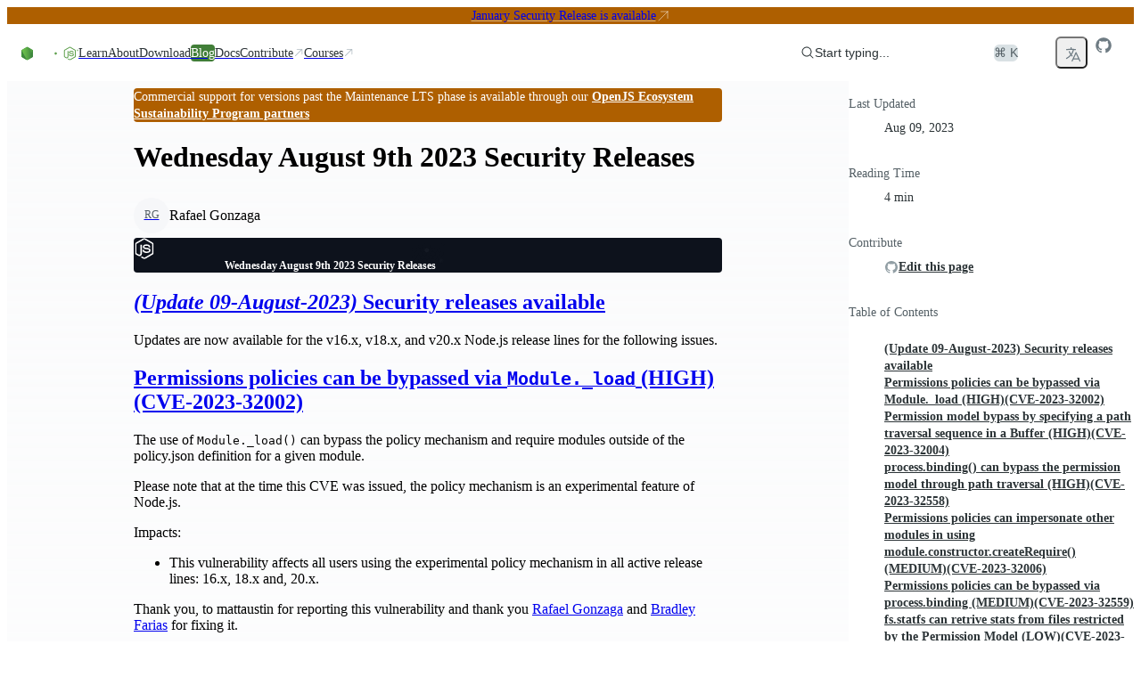

--- FILE ---
content_type: application/javascript; charset=utf-8
request_url: https://nodejs.org/_next/static/chunks/1d41e9e551001dfa.js?dpl=dpl_B6JyNomocjsWx7m9U3ETu4UFvgW9
body_size: 167085
content:
(globalThis.TURBOPACK||(globalThis.TURBOPACK=[])).push(["object"==typeof document?document.currentScript:void 0,196252,e=>{"use strict";let t=/(Win|Mac|Linux|AIX)/,r={},n=async e=>{let t=r;if("function"==typeof navigator?.userAgentData?.getHighEntropyValues)try{let r=navigator.userAgentData.getHighEntropyValues(e);t=await Promise.resolve(r)}catch{t=r}return Object.fromEntries(e.map(e=>[e,e in t&&t[e]?t[e]:void 0]))};e.s(["detectOS",0,()=>{var e;let r;return e=navigator?.userAgent,(r=e?.match(t))?r[1].toUpperCase():"OTHER"},"getHighEntropyValues",0,n,"getUserPlatform",0,(e,t)=>"arm"===e&&"64"===t?"arm64":"64"===t?"x64":"x86"])},198299,80005,e=>{"use strict";var t=e.i(601853),r=e.i(196252);e.s(["default",0,()=>{let[e,n]=(0,t.useState)({os:"LOADING",bitness:"",architecture:""});return(0,t.useEffect)(()=>{let e=/WOW64|Win64|x86_64|x86-64|x64_64|x64;|AMD64/.test(navigator.userAgent),t=(0,r.detectOS)();n(e=>({...e,os:t})),(0,r.getHighEntropyValues)(["bitness","architecture"]).then(({bitness:r="MAC"===t||e?"64":"32",architecture:i="MAC"===t?"arm":"x86"})=>{n(e=>({...e,bitness:r,architecture:i}))})},[]),e}],198299);var n=e.i(364622);function i(){}function a(){}e.s(["default",0,e=>{let r,s,o,l=(0,n.c)(5);l[0]!==e?(r=()=>window.matchMedia?.(e)?.matches??!1,l[0]=e,l[1]=r):r=l[1];let[c,u]=(0,t.useState)(r);return l[2]!==e?(s=()=>{let{addEventListener:t,removeEventListener:r}=window.matchMedia?.(e)??{matches:!1,addEventListener:i,removeEventListener:a},n=e=>u(e.matches);return t("change",n),()=>r("change",n)},o=[e],l[2]=e,l[3]=s,l[4]=o):(s=l[3],o=l[4]),(0,t.useEffect)(s,o),c}],80005)},212100,e=>{"use strict";e.s(["MatterContext",()=>s,"MatterProvider",()=>o],212100);var t=e.i(736065),r=e.i(364622),n=e.i(601853);e.i(961934);var i=e.i(198299),i=i,a=e.i(380586);let s=(0,n.createContext)((0,a.assignClientContext)({})),o=e=>{let n,o=(0,r.c)(4),{children:l,...c}=e,u=(0,i.default)(),d=(0,a.assignClientContext)({...u,...c});return o[0]!==l||o[1]!==s.Provider||o[2]!==d?(n=(0,t.jsx)(s.Provider,{value:d,children:l}),o[0]=l,o[1]=s.Provider,o[2]=d,o[3]=n):n=o[3],n}},961934,859288,603900,e=>{"use strict";e.s([],961934),e.i(198299),e.i(80005),e.s(["default",()=>n],859288);var t=e.i(601853),r=e.i(212100);let n=()=>(0,t.useContext)(r.MatterContext);var i=e.i(649437),a=e.i(364622);e.s(["default",0,(e,r,n=300)=>{let s=(0,t.useContext)(i.NavigationStateContext);(0,t.useEffect)(()=>{if(!r.current)return;let t=s[e];t&&t.y!==r.current.scrollTop&&r.current.scroll({top:t.y,behavior:"auto"})},[e,r]),((e,r)=>{let n,i,s,o=(0,a.c)(7);o[0]!==r?(n=void 0===r?{}:r,o[0]=r,o[1]=n):n=o[1];let{debounceTime:l,onScroll:c}=n,u=void 0===l?300:l,d=(0,t.useRef)(void 0);o[2]!==u||o[3]!==c||o[4]!==e?(i=()=>{let t=e.current;if(!t||!c)return;let r=()=>{d.current&&clearTimeout(d.current),d.current=setTimeout(()=>{t&&c({x:t.scrollLeft,y:t.scrollTop})},u)};return t.addEventListener("scroll",r,{passive:!0}),()=>{t.removeEventListener("scroll",r),d.current&&clearTimeout(d.current)}},s=[e,c,u],o[2]=u,o[3]=c,o[4]=e,o[5]=i,o[6]=s):(i=o[5],s=o[6]),(0,t.useEffect)(i,s)})(r,{debounceTime:n,onScroll:t=>{s[e]=t}})}],603900)},865540,e=>{"use strict";var t=e.i(859288);e.s(["useClientContext",()=>t.default])},107983,(e,t,r)=>{"use strict";var n=e.r(601853),i="function"==typeof Object.is?Object.is:function(e,t){return e===t&&(0!==e||1/e==1/t)||e!=e&&t!=t},a=n.useState,s=n.useEffect,o=n.useLayoutEffect,l=n.useDebugValue;function c(e){var t=e.getSnapshot;e=e.value;try{var r=t();return!i(e,r)}catch(e){return!0}}var u="undefined"==typeof window||void 0===window.document||void 0===window.document.createElement?function(e,t){return t()}:function(e,t){var r=t(),n=a({inst:{value:r,getSnapshot:t}}),i=n[0].inst,u=n[1];return o(function(){i.value=r,i.getSnapshot=t,c(i)&&u({inst:i})},[e,r,t]),s(function(){return c(i)&&u({inst:i}),e(function(){c(i)&&u({inst:i})})},[e]),l(r),r};r.useSyncExternalStore=void 0!==n.useSyncExternalStore?n.useSyncExternalStore:u},33347,(e,t,r)=>{"use strict";t.exports=e.r(107983)},172301,e=>{"use strict";var t=e.i(601853),r=e.i(736065),n=e.i(252960),i=e.i(127864),a=e.i(516417),s=e.i(33347);function o(){return()=>{}}var l="Avatar",[c,u]=function(e,n=[]){let i=[],a=()=>{let r=i.map(e=>t.createContext(e));return function(n){let i=n?.[e]||r;return t.useMemo(()=>({[`__scope${e}`]:{...n,[e]:i}}),[n,i])}};return a.scopeName=e,[function(n,a){let s=t.createContext(a);s.displayName=n+"Context";let o=i.length;i=[...i,a];let l=n=>{let{scope:i,children:a,...l}=n,c=i?.[e]?.[o]||s,u=t.useMemo(()=>l,Object.values(l));return(0,r.jsx)(c.Provider,{value:u,children:a})};return l.displayName=n+"Provider",[l,function(r,i){let l=i?.[e]?.[o]||s,c=t.useContext(l);if(c)return c;if(void 0!==a)return a;throw Error(`\`${r}\` must be used within \`${n}\``)}]},function(...e){let r=e[0];if(1===e.length)return r;let n=()=>{let n=e.map(e=>({useScope:e(),scopeName:e.scopeName}));return function(e){let i=n.reduce((t,{useScope:r,scopeName:n})=>{let i=r(e)[`__scope${n}`];return{...t,...i}},{});return t.useMemo(()=>({[`__scope${r.scopeName}`]:i}),[i])}};return n.scopeName=r.scopeName,n}(a,...n)]}(l),[d,p]=c(l),h=t.forwardRef((e,n)=>{let{__scopeAvatar:i,...s}=e,[o,l]=t.useState("idle");return(0,r.jsx)(d,{scope:i,imageLoadingStatus:o,onImageLoadingStatusChange:l,children:(0,r.jsx)(a.Primitive.span,{...s,ref:n})})});h.displayName=l;var f="AvatarImage",m=t.forwardRef((e,l)=>{let{__scopeAvatar:c,src:u,onLoadingStatusChange:d=()=>{},...h}=e,m=p(f,c),g=function(e,{referrerPolicy:r,crossOrigin:n}){let a=(0,s.useSyncExternalStore)(o,()=>!0,()=>!1),l=t.useRef(null),c=a?(l.current||(l.current=new window.Image),l.current):null,[u,d]=t.useState(()=>y(c,e));return(0,i.useLayoutEffect)(()=>{d(y(c,e))},[c,e]),(0,i.useLayoutEffect)(()=>{let e=e=>()=>{d(e)};if(!c)return;let t=e("loaded"),i=e("error");return c.addEventListener("load",t),c.addEventListener("error",i),r&&(c.referrerPolicy=r),"string"==typeof n&&(c.crossOrigin=n),()=>{c.removeEventListener("load",t),c.removeEventListener("error",i)}},[c,n,r]),u}(u,h),b=(0,n.useCallbackRef)(e=>{d(e),m.onImageLoadingStatusChange(e)});return(0,i.useLayoutEffect)(()=>{"idle"!==g&&b(g)},[g,b]),"loaded"===g?(0,r.jsx)(a.Primitive.img,{...h,ref:l,src:u}):null});m.displayName=f;var g="AvatarFallback",b=t.forwardRef((e,n)=>{let{__scopeAvatar:i,delayMs:s,...o}=e,l=p(g,i),[c,u]=t.useState(void 0===s);return t.useEffect(()=>{if(void 0!==s){let e=window.setTimeout(()=>u(!0),s);return()=>window.clearTimeout(e)}},[s]),c&&"loaded"!==l.imageLoadingStatus?(0,r.jsx)(a.Primitive.span,{...o,ref:n}):null});function y(e,t){return e?t?(e.src!==t&&(e.src=t),e.complete&&e.naturalWidth>0?"loaded":"loading"):"error":"idle"}b.displayName=g,e.s(["Avatar",()=>h,"AvatarFallback",()=>b,"AvatarImage",()=>m,"Fallback",()=>b,"Image",()=>m,"Root",()=>h,"createAvatarScope",()=>u],172301)},105186,e=>{"use strict";var t=e.i(601853),r=e.i(225832),n=e.i(736065),i=Object.freeze({position:"absolute",border:0,width:1,height:1,padding:0,margin:-1,overflow:"hidden",clip:"rect(0, 0, 0, 0)",whiteSpace:"nowrap",wordWrap:"normal"}),a=t.forwardRef((e,t)=>(0,n.jsx)(r.Primitive.span,{...e,ref:t,style:{...i,...e.style}}));a.displayName="VisuallyHidden",e.s(["Root",()=>a,"VISUALLY_HIDDEN_STYLES",()=>i])},581947,e=>{"use strict";var t=e.i(601853),r=e.i(291967),n=e.i(144977),i=e.i(156207),a=e.i(822313),s=e.i(461194),o=e.i(308532),l=e.i(380974),c=e.i(542221),u=e.i(225832),d=e.i(93074),p=e.i(534643),h=e.i(105186),f=e.i(736065),[m,g]=(0,i.createContextScope)("Tooltip",[o.createPopperScope]),b=(0,o.createPopperScope)(),y="TooltipProvider",x="tooltip.open",[_,v]=m(y),w=e=>{let{__scopeTooltip:r,delayDuration:n=700,skipDelayDuration:i=300,disableHoverableContent:a=!1,children:s}=e,o=t.useRef(!0),l=t.useRef(!1),c=t.useRef(0);return t.useEffect(()=>{let e=c.current;return()=>window.clearTimeout(e)},[]),(0,f.jsx)(_,{scope:r,isOpenDelayedRef:o,delayDuration:n,onOpen:t.useCallback(()=>{window.clearTimeout(c.current),o.current=!1},[]),onClose:t.useCallback(()=>{window.clearTimeout(c.current),c.current=window.setTimeout(()=>o.current=!0,i)},[i]),isPointerInTransitRef:l,onPointerInTransitChange:t.useCallback(e=>{l.current=e},[]),disableHoverableContent:a,children:s})};w.displayName=y;var k="Tooltip",[C,S]=m(k),E=e=>{let{__scopeTooltip:r,children:n,open:i,defaultOpen:a,onOpenChange:l,disableHoverableContent:c,delayDuration:u}=e,d=v(k,e.__scopeTooltip),h=b(r),[m,g]=t.useState(null),y=(0,s.useId)(),_=t.useRef(0),w=c??d.disableHoverableContent,S=u??d.delayDuration,E=t.useRef(!1),[A,j]=(0,p.useControllableState)({prop:i,defaultProp:a??!1,onChange:e=>{e?(d.onOpen(),document.dispatchEvent(new CustomEvent(x))):d.onClose(),l?.(e)},caller:k}),I=t.useMemo(()=>A?E.current?"delayed-open":"instant-open":"closed",[A]),P=t.useCallback(()=>{window.clearTimeout(_.current),_.current=0,E.current=!1,j(!0)},[j]),N=t.useCallback(()=>{window.clearTimeout(_.current),_.current=0,j(!1)},[j]),L=t.useCallback(()=>{window.clearTimeout(_.current),_.current=window.setTimeout(()=>{E.current=!0,j(!0),_.current=0},S)},[S,j]);return t.useEffect(()=>()=>{_.current&&(window.clearTimeout(_.current),_.current=0)},[]),(0,f.jsx)(o.Root,{...h,children:(0,f.jsx)(C,{scope:r,contentId:y,open:A,stateAttribute:I,trigger:m,onTriggerChange:g,onTriggerEnter:t.useCallback(()=>{d.isOpenDelayedRef.current?L():P()},[d.isOpenDelayedRef,L,P]),onTriggerLeave:t.useCallback(()=>{w?N():(window.clearTimeout(_.current),_.current=0)},[N,w]),onOpen:P,onClose:N,disableHoverableContent:w,children:n})})};E.displayName=k;var A="TooltipTrigger",j=t.forwardRef((e,i)=>{let{__scopeTooltip:a,...s}=e,l=S(A,a),c=v(A,a),d=b(a),p=t.useRef(null),h=(0,n.useComposedRefs)(i,p,l.onTriggerChange),m=t.useRef(!1),g=t.useRef(!1),y=t.useCallback(()=>m.current=!1,[]);return t.useEffect(()=>()=>document.removeEventListener("pointerup",y),[y]),(0,f.jsx)(o.Anchor,{asChild:!0,...d,children:(0,f.jsx)(u.Primitive.button,{"aria-describedby":l.open?l.contentId:void 0,"data-state":l.stateAttribute,...s,ref:h,onPointerMove:(0,r.composeEventHandlers)(e.onPointerMove,e=>{"touch"!==e.pointerType&&(g.current||c.isPointerInTransitRef.current||(l.onTriggerEnter(),g.current=!0))}),onPointerLeave:(0,r.composeEventHandlers)(e.onPointerLeave,()=>{l.onTriggerLeave(),g.current=!1}),onPointerDown:(0,r.composeEventHandlers)(e.onPointerDown,()=>{l.open&&l.onClose(),m.current=!0,document.addEventListener("pointerup",y,{once:!0})}),onFocus:(0,r.composeEventHandlers)(e.onFocus,()=>{m.current||l.onOpen()}),onBlur:(0,r.composeEventHandlers)(e.onBlur,l.onClose),onClick:(0,r.composeEventHandlers)(e.onClick,l.onClose)})})});j.displayName=A;var I="TooltipPortal",[P,N]=m(I,{forceMount:void 0}),L=e=>{let{__scopeTooltip:t,forceMount:r,children:n,container:i}=e,a=S(I,t);return(0,f.jsx)(P,{scope:t,forceMount:r,children:(0,f.jsx)(c.Presence,{present:r||a.open,children:(0,f.jsx)(l.Portal,{asChild:!0,container:i,children:n})})})};L.displayName=I;var R="TooltipContent",B=t.forwardRef((e,t)=>{let r=N(R,e.__scopeTooltip),{forceMount:n=r.forceMount,side:i="top",...a}=e,s=S(R,e.__scopeTooltip);return(0,f.jsx)(c.Presence,{present:n||s.open,children:s.disableHoverableContent?(0,f.jsx)(O,{side:i,...a,ref:t}):(0,f.jsx)(T,{side:i,...a,ref:t})})}),T=t.forwardRef((e,r)=>{let i=S(R,e.__scopeTooltip),a=v(R,e.__scopeTooltip),s=t.useRef(null),o=(0,n.useComposedRefs)(r,s),[l,c]=t.useState(null),{trigger:u,onClose:d}=i,p=s.current,{onPointerInTransitChange:h}=a,m=t.useCallback(()=>{c(null),h(!1)},[h]),g=t.useCallback((e,t)=>{let r,n=e.currentTarget,i={x:e.clientX,y:e.clientY},a=function(e,t){let r=Math.abs(t.top-e.y),n=Math.abs(t.bottom-e.y),i=Math.abs(t.right-e.x),a=Math.abs(t.left-e.x);switch(Math.min(r,n,i,a)){case a:return"left";case i:return"right";case r:return"top";case n:return"bottom";default:throw Error("unreachable")}}(i,n.getBoundingClientRect());c(((r=[...function(e,t,r=5){let n=[];switch(t){case"top":n.push({x:e.x-r,y:e.y+r},{x:e.x+r,y:e.y+r});break;case"bottom":n.push({x:e.x-r,y:e.y-r},{x:e.x+r,y:e.y-r});break;case"left":n.push({x:e.x+r,y:e.y-r},{x:e.x+r,y:e.y+r});break;case"right":n.push({x:e.x-r,y:e.y-r},{x:e.x-r,y:e.y+r})}return n}(i,a),...function(e){let{top:t,right:r,bottom:n,left:i}=e;return[{x:i,y:t},{x:r,y:t},{x:r,y:n},{x:i,y:n}]}(t.getBoundingClientRect())].slice()).sort((e,t)=>e.x<t.x?-1:e.x>t.x?1:e.y<t.y?-1:1*!!(e.y>t.y)),function(e){if(e.length<=1)return e.slice();let t=[];for(let r=0;r<e.length;r++){let n=e[r];for(;t.length>=2;){let e=t[t.length-1],r=t[t.length-2];if((e.x-r.x)*(n.y-r.y)>=(e.y-r.y)*(n.x-r.x))t.pop();else break}t.push(n)}t.pop();let r=[];for(let t=e.length-1;t>=0;t--){let n=e[t];for(;r.length>=2;){let e=r[r.length-1],t=r[r.length-2];if((e.x-t.x)*(n.y-t.y)>=(e.y-t.y)*(n.x-t.x))r.pop();else break}r.push(n)}return(r.pop(),1===t.length&&1===r.length&&t[0].x===r[0].x&&t[0].y===r[0].y)?t:t.concat(r)}(r))),h(!0)},[h]);return t.useEffect(()=>()=>m(),[m]),t.useEffect(()=>{if(u&&p){let e=e=>g(e,p),t=e=>g(e,u);return u.addEventListener("pointerleave",e),p.addEventListener("pointerleave",t),()=>{u.removeEventListener("pointerleave",e),p.removeEventListener("pointerleave",t)}}},[u,p,g,m]),t.useEffect(()=>{if(l){let e=e=>{let t=e.target,r={x:e.clientX,y:e.clientY},n=u?.contains(t)||p?.contains(t),i=!function(e,t){let{x:r,y:n}=e,i=!1;for(let e=0,a=t.length-1;e<t.length;a=e++){let s=t[e],o=t[a],l=s.x,c=s.y,u=o.x,d=o.y;c>n!=d>n&&r<(u-l)*(n-c)/(d-c)+l&&(i=!i)}return i}(r,l);n?m():i&&(m(),d())};return document.addEventListener("pointermove",e),()=>document.removeEventListener("pointermove",e)}},[u,p,l,d,m]),(0,f.jsx)(O,{...e,ref:o})}),[M,$]=m(k,{isInside:!1}),D=(0,d.createSlottable)("TooltipContent"),O=t.forwardRef((e,r)=>{let{__scopeTooltip:n,children:i,"aria-label":s,onEscapeKeyDown:l,onPointerDownOutside:c,...u}=e,d=S(R,n),p=b(n),{onClose:m}=d;return t.useEffect(()=>(document.addEventListener(x,m),()=>document.removeEventListener(x,m)),[m]),t.useEffect(()=>{if(d.trigger){let e=e=>{let t=e.target;t?.contains(d.trigger)&&m()};return window.addEventListener("scroll",e,{capture:!0}),()=>window.removeEventListener("scroll",e,{capture:!0})}},[d.trigger,m]),(0,f.jsx)(a.DismissableLayer,{asChild:!0,disableOutsidePointerEvents:!1,onEscapeKeyDown:l,onPointerDownOutside:c,onFocusOutside:e=>e.preventDefault(),onDismiss:m,children:(0,f.jsxs)(o.Content,{"data-state":d.stateAttribute,...p,...u,ref:r,style:{...u.style,"--radix-tooltip-content-transform-origin":"var(--radix-popper-transform-origin)","--radix-tooltip-content-available-width":"var(--radix-popper-available-width)","--radix-tooltip-content-available-height":"var(--radix-popper-available-height)","--radix-tooltip-trigger-width":"var(--radix-popper-anchor-width)","--radix-tooltip-trigger-height":"var(--radix-popper-anchor-height)"},children:[(0,f.jsx)(D,{children:i}),(0,f.jsx)(M,{scope:n,isInside:!0,children:(0,f.jsx)(h.Root,{id:d.contentId,role:"tooltip",children:s||i})})]})})});B.displayName=R;var F="TooltipArrow",V=t.forwardRef((e,t)=>{let{__scopeTooltip:r,...n}=e,i=b(r);return $(F,r).isInside?null:(0,f.jsx)(o.Arrow,{...i,...n,ref:t})});V.displayName=F,e.s(["Arrow",()=>V,"Content",()=>B,"Portal",()=>L,"Provider",()=>w,"Root",()=>E,"Tooltip",()=>E,"TooltipArrow",()=>V,"TooltipContent",()=>B,"TooltipPortal",()=>L,"TooltipProvider",()=>w,"TooltipTrigger",()=>j,"Trigger",()=>j,"createTooltipScope",()=>g])},69176,e=>{"use strict";var t=e.i(338668);t.default.env.NEXT_PUBLIC_CALENDAR_URL,t.default.env.NEXT_PUBLIC_SHARED_CALENDAR_KEY,e.s(["DEFAULT_DATE_FORMAT",0,{year:"numeric",month:"short",day:"2-digit"}])},530876,e=>{e.v({dropdown:"index-module__dRakmW__dropdown",icon:"index-module__dRakmW__icon",inline:"index-module__dRakmW__inline",item:"index-module__dRakmW__item",label:"index-module__dRakmW__label",noscript:"index-module__dRakmW__noscript",scrollIcon:"index-module__dRakmW__scrollIcon",select:"index-module__dRakmW__select",text:"index-module__dRakmW__text",trigger:"index-module__dRakmW__trigger"})},696265,84467,e=>{"use strict";var t=e.i(736065),r=e.i(601853);let n=r.forwardRef(function({title:e,titleId:t,...n},i){return r.createElement("svg",Object.assign({xmlns:"http://www.w3.org/2000/svg",fill:"none",viewBox:"0 0 24 24",strokeWidth:1.5,stroke:"currentColor","aria-hidden":"true","data-slot":"icon",ref:i,"aria-labelledby":t},n),e?r.createElement("title",{id:t},e):null,r.createElement("path",{strokeLinecap:"round",strokeLinejoin:"round",d:"m19.5 8.25-7.5 7.5-7.5-7.5"}))}),i=r.forwardRef(function({title:e,titleId:t,...n},i){return r.createElement("svg",Object.assign({xmlns:"http://www.w3.org/2000/svg",fill:"none",viewBox:"0 0 24 24",strokeWidth:1.5,stroke:"currentColor","aria-hidden":"true","data-slot":"icon",ref:i,"aria-labelledby":t},n),e?r.createElement("title",{id:t},e):null,r.createElement("path",{strokeLinecap:"round",strokeLinejoin:"round",d:"m4.5 15.75 7.5-7.5 7.5 7.5"}))});var a=e.i(488117);function s(e,[t,r]){return Math.min(r,Math.max(t,e))}var o=e.i(291967),l=e.i(981982),c=e.i(144977),u=e.i(156207),d=e.i(770460),p=e.i(822313),h=e.i(371353),f=e.i(775757),m=e.i(461194),g=e.i(308532),b=e.i(380974),y=e.i(225832),x=e.i(93074),_=e.i(252960),v=e.i(534643),w=e.i(127864),k=e.i(105186),C=e.i(73772),S=e.i(927499),E=[" ","Enter","ArrowUp","ArrowDown"],A=[" ","Enter"],j="Select",[I,P,N]=(0,l.createCollection)(j),[L,R]=(0,u.createContextScope)(j,[N,g.createPopperScope]),B=(0,g.createPopperScope)(),[T,M]=L(j),[$,D]=L(j),O=e=>{let{__scopeSelect:n,children:i,open:a,defaultOpen:s,onOpenChange:o,value:l,defaultValue:c,onValueChange:u,dir:p,name:h,autoComplete:f,disabled:b,required:y,form:x}=e,_=B(n),[w,k]=r.useState(null),[C,S]=r.useState(null),[E,A]=r.useState(!1),P=(0,d.useDirection)(p),[N,L]=(0,v.useControllableState)({prop:a,defaultProp:s??!1,onChange:o,caller:j}),[R,M]=(0,v.useControllableState)({prop:l,defaultProp:c,onChange:u,caller:j}),D=r.useRef(null),O=!w||x||!!w.closest("form"),[F,V]=r.useState(new Set),G=Array.from(F).map(e=>e.props.value).join(";");return(0,t.jsx)(g.Root,{..._,children:(0,t.jsxs)(T,{required:y,scope:n,trigger:w,onTriggerChange:k,valueNode:C,onValueNodeChange:S,valueNodeHasChildren:E,onValueNodeHasChildrenChange:A,contentId:(0,m.useId)(),value:R,onValueChange:M,open:N,onOpenChange:L,dir:P,triggerPointerDownPosRef:D,disabled:b,children:[(0,t.jsx)(I.Provider,{scope:n,children:(0,t.jsx)($,{scope:e.__scopeSelect,onNativeOptionAdd:r.useCallback(e=>{V(t=>new Set(t).add(e))},[]),onNativeOptionRemove:r.useCallback(e=>{V(t=>{let r=new Set(t);return r.delete(e),r})},[]),children:i})}),O?(0,t.jsxs)(ew,{"aria-hidden":!0,required:y,tabIndex:-1,name:h,autoComplete:f,value:R,onChange:e=>M(e.target.value),disabled:b,form:x,children:[void 0===R?(0,t.jsx)("option",{value:""}):null,Array.from(F)]},G):null]})})};O.displayName=j;var F="SelectTrigger",V=r.forwardRef((e,n)=>{let{__scopeSelect:i,disabled:a=!1,...s}=e,l=B(i),u=M(F,i),d=u.disabled||a,p=(0,c.useComposedRefs)(n,u.onTriggerChange),h=P(i),f=r.useRef("touch"),[m,b,x]=eC(e=>{let t=h().filter(e=>!e.disabled),r=t.find(e=>e.value===u.value),n=eS(t,e,r);void 0!==n&&u.onValueChange(n.value)}),_=e=>{d||(u.onOpenChange(!0),x()),e&&(u.triggerPointerDownPosRef.current={x:Math.round(e.pageX),y:Math.round(e.pageY)})};return(0,t.jsx)(g.Anchor,{asChild:!0,...l,children:(0,t.jsx)(y.Primitive.button,{type:"button",role:"combobox","aria-controls":u.contentId,"aria-expanded":u.open,"aria-required":u.required,"aria-autocomplete":"none",dir:u.dir,"data-state":u.open?"open":"closed",disabled:d,"data-disabled":d?"":void 0,"data-placeholder":ek(u.value)?"":void 0,...s,ref:p,onClick:(0,o.composeEventHandlers)(s.onClick,e=>{e.currentTarget.focus(),"mouse"!==f.current&&_(e)}),onPointerDown:(0,o.composeEventHandlers)(s.onPointerDown,e=>{f.current=e.pointerType;let t=e.target;t.hasPointerCapture(e.pointerId)&&t.releasePointerCapture(e.pointerId),0===e.button&&!1===e.ctrlKey&&"mouse"===e.pointerType&&(_(e),e.preventDefault())}),onKeyDown:(0,o.composeEventHandlers)(s.onKeyDown,e=>{let t=""!==m.current;e.ctrlKey||e.altKey||e.metaKey||1!==e.key.length||b(e.key),(!t||" "!==e.key)&&E.includes(e.key)&&(_(),e.preventDefault())})})})});V.displayName=F;var G="SelectValue",U=r.forwardRef((e,r)=>{let{__scopeSelect:n,className:i,style:a,children:s,placeholder:o="",...l}=e,u=M(G,n),{onValueNodeHasChildrenChange:d}=u,p=void 0!==s,h=(0,c.useComposedRefs)(r,u.onValueNodeChange);return(0,w.useLayoutEffect)(()=>{d(p)},[d,p]),(0,t.jsx)(y.Primitive.span,{...l,ref:h,style:{pointerEvents:"none"},children:ek(u.value)?(0,t.jsx)(t.Fragment,{children:o}):s})});U.displayName=G,r.forwardRef((e,r)=>{let{__scopeSelect:n,children:i,...a}=e;return(0,t.jsx)(y.Primitive.span,{"aria-hidden":!0,...a,ref:r,children:i||"▼"})}).displayName="SelectIcon";var z=e=>(0,t.jsx)(b.Portal,{asChild:!0,...e});z.displayName="SelectPortal";var H="SelectContent",W=r.forwardRef((e,n)=>{let i=M(H,e.__scopeSelect),[s,o]=r.useState();return((0,w.useLayoutEffect)(()=>{o(new DocumentFragment)},[]),i.open)?(0,t.jsx)(K,{...e,ref:n}):s?a.createPortal((0,t.jsx)(q,{scope:e.__scopeSelect,children:(0,t.jsx)(I.Slot,{scope:e.__scopeSelect,children:(0,t.jsx)("div",{children:e.children})})}),s):null});W.displayName=H;var[q,Z]=L(H),Q=(0,x.createSlot)("SelectContent.RemoveScroll"),K=r.forwardRef((e,n)=>{let{__scopeSelect:i,position:a="item-aligned",onCloseAutoFocus:s,onEscapeKeyDown:l,onPointerDownOutside:u,side:d,sideOffset:m,align:g,alignOffset:b,arrowPadding:y,collisionBoundary:x,collisionPadding:_,sticky:v,hideWhenDetached:w,avoidCollisions:k,...E}=e,A=M(H,i),[j,I]=r.useState(null),[N,L]=r.useState(null),R=(0,c.useComposedRefs)(n,e=>I(e)),[B,T]=r.useState(null),[$,D]=r.useState(null),O=P(i),[F,V]=r.useState(!1),G=r.useRef(!1);r.useEffect(()=>{if(j)return(0,C.hideOthers)(j)},[j]),(0,h.useFocusGuards)();let U=r.useCallback(e=>{let[t,...r]=O().map(e=>e.ref.current),[n]=r.slice(-1),i=document.activeElement;for(let r of e)if(r===i||(r?.scrollIntoView({block:"nearest"}),r===t&&N&&(N.scrollTop=0),r===n&&N&&(N.scrollTop=N.scrollHeight),r?.focus(),document.activeElement!==i))return},[O,N]),z=r.useCallback(()=>U([B,j]),[U,B,j]);r.useEffect(()=>{F&&z()},[F,z]);let{onOpenChange:W,triggerPointerDownPosRef:Z}=A;r.useEffect(()=>{if(j){let e={x:0,y:0},t=t=>{e={x:Math.abs(Math.round(t.pageX)-(Z.current?.x??0)),y:Math.abs(Math.round(t.pageY)-(Z.current?.y??0))}},r=r=>{e.x<=10&&e.y<=10?r.preventDefault():j.contains(r.target)||W(!1),document.removeEventListener("pointermove",t),Z.current=null};return null!==Z.current&&(document.addEventListener("pointermove",t),document.addEventListener("pointerup",r,{capture:!0,once:!0})),()=>{document.removeEventListener("pointermove",t),document.removeEventListener("pointerup",r,{capture:!0})}}},[j,W,Z]),r.useEffect(()=>{let e=()=>W(!1);return window.addEventListener("blur",e),window.addEventListener("resize",e),()=>{window.removeEventListener("blur",e),window.removeEventListener("resize",e)}},[W]);let[K,J]=eC(e=>{let t=O().filter(e=>!e.disabled),r=t.find(e=>e.ref.current===document.activeElement),n=eS(t,e,r);n&&setTimeout(()=>n.ref.current.focus())}),ee=r.useCallback((e,t,r)=>{let n=!G.current&&!r;(void 0!==A.value&&A.value===t||n)&&(T(e),n&&(G.current=!0))},[A.value]),et=r.useCallback(()=>j?.focus(),[j]),er=r.useCallback((e,t,r)=>{let n=!G.current&&!r;(void 0!==A.value&&A.value===t||n)&&D(e)},[A.value]),en="popper"===a?Y:X,ei=en===Y?{side:d,sideOffset:m,align:g,alignOffset:b,arrowPadding:y,collisionBoundary:x,collisionPadding:_,sticky:v,hideWhenDetached:w,avoidCollisions:k}:{};return(0,t.jsx)(q,{scope:i,content:j,viewport:N,onViewportChange:L,itemRefCallback:ee,selectedItem:B,onItemLeave:et,itemTextRefCallback:er,focusSelectedItem:z,selectedItemText:$,position:a,isPositioned:F,searchRef:K,children:(0,t.jsx)(S.RemoveScroll,{as:Q,allowPinchZoom:!0,children:(0,t.jsx)(f.FocusScope,{asChild:!0,trapped:A.open,onMountAutoFocus:e=>{e.preventDefault()},onUnmountAutoFocus:(0,o.composeEventHandlers)(s,e=>{A.trigger?.focus({preventScroll:!0}),e.preventDefault()}),children:(0,t.jsx)(p.DismissableLayer,{asChild:!0,disableOutsidePointerEvents:!0,onEscapeKeyDown:l,onPointerDownOutside:u,onFocusOutside:e=>e.preventDefault(),onDismiss:()=>A.onOpenChange(!1),children:(0,t.jsx)(en,{role:"listbox",id:A.contentId,"data-state":A.open?"open":"closed",dir:A.dir,onContextMenu:e=>e.preventDefault(),...E,...ei,onPlaced:()=>V(!0),ref:R,style:{display:"flex",flexDirection:"column",outline:"none",...E.style},onKeyDown:(0,o.composeEventHandlers)(E.onKeyDown,e=>{let t=e.ctrlKey||e.altKey||e.metaKey;if("Tab"===e.key&&e.preventDefault(),t||1!==e.key.length||J(e.key),["ArrowUp","ArrowDown","Home","End"].includes(e.key)){let t=O().filter(e=>!e.disabled).map(e=>e.ref.current);if(["ArrowUp","End"].includes(e.key)&&(t=t.slice().reverse()),["ArrowUp","ArrowDown"].includes(e.key)){let r=e.target,n=t.indexOf(r);t=t.slice(n+1)}setTimeout(()=>U(t)),e.preventDefault()}})})})})})})});K.displayName="SelectContentImpl";var X=r.forwardRef((e,n)=>{let{__scopeSelect:i,onPlaced:a,...o}=e,l=M(H,i),u=Z(H,i),[d,p]=r.useState(null),[h,f]=r.useState(null),m=(0,c.useComposedRefs)(n,e=>f(e)),g=P(i),b=r.useRef(!1),x=r.useRef(!0),{viewport:_,selectedItem:v,selectedItemText:k,focusSelectedItem:C}=u,S=r.useCallback(()=>{if(l.trigger&&l.valueNode&&d&&h&&_&&v&&k){let e=l.trigger.getBoundingClientRect(),t=h.getBoundingClientRect(),r=l.valueNode.getBoundingClientRect(),n=k.getBoundingClientRect();if("rtl"!==l.dir){let i=n.left-t.left,a=r.left-i,o=e.left-a,l=e.width+o,c=Math.max(l,t.width),u=s(a,[10,Math.max(10,window.innerWidth-10-c)]);d.style.minWidth=l+"px",d.style.left=u+"px"}else{let i=t.right-n.right,a=window.innerWidth-r.right-i,o=window.innerWidth-e.right-a,l=e.width+o,c=Math.max(l,t.width),u=s(a,[10,Math.max(10,window.innerWidth-10-c)]);d.style.minWidth=l+"px",d.style.right=u+"px"}let i=g(),o=window.innerHeight-20,c=_.scrollHeight,u=window.getComputedStyle(h),p=parseInt(u.borderTopWidth,10),f=parseInt(u.paddingTop,10),m=parseInt(u.borderBottomWidth,10),y=p+f+c+parseInt(u.paddingBottom,10)+m,x=Math.min(5*v.offsetHeight,y),w=window.getComputedStyle(_),C=parseInt(w.paddingTop,10),S=parseInt(w.paddingBottom,10),E=e.top+e.height/2-10,A=v.offsetHeight/2,j=p+f+(v.offsetTop+A);if(j<=E){let e=i.length>0&&v===i[i.length-1].ref.current;d.style.bottom="0px";let t=Math.max(o-E,A+(e?S:0)+(h.clientHeight-_.offsetTop-_.offsetHeight)+m);d.style.height=j+t+"px"}else{let e=i.length>0&&v===i[0].ref.current;d.style.top="0px";let t=Math.max(E,p+_.offsetTop+(e?C:0)+A);d.style.height=t+(y-j)+"px",_.scrollTop=j-E+_.offsetTop}d.style.margin="10px 0",d.style.minHeight=x+"px",d.style.maxHeight=o+"px",a?.(),requestAnimationFrame(()=>b.current=!0)}},[g,l.trigger,l.valueNode,d,h,_,v,k,l.dir,a]);(0,w.useLayoutEffect)(()=>S(),[S]);let[E,A]=r.useState();(0,w.useLayoutEffect)(()=>{h&&A(window.getComputedStyle(h).zIndex)},[h]);let j=r.useCallback(e=>{e&&!0===x.current&&(S(),C?.(),x.current=!1)},[S,C]);return(0,t.jsx)(J,{scope:i,contentWrapper:d,shouldExpandOnScrollRef:b,onScrollButtonChange:j,children:(0,t.jsx)("div",{ref:p,style:{display:"flex",flexDirection:"column",position:"fixed",zIndex:E},children:(0,t.jsx)(y.Primitive.div,{...o,ref:m,style:{boxSizing:"border-box",maxHeight:"100%",...o.style}})})})});X.displayName="SelectItemAlignedPosition";var Y=r.forwardRef((e,r)=>{let{__scopeSelect:n,align:i="start",collisionPadding:a=10,...s}=e,o=B(n);return(0,t.jsx)(g.Content,{...o,...s,ref:r,align:i,collisionPadding:a,style:{boxSizing:"border-box",...s.style,"--radix-select-content-transform-origin":"var(--radix-popper-transform-origin)","--radix-select-content-available-width":"var(--radix-popper-available-width)","--radix-select-content-available-height":"var(--radix-popper-available-height)","--radix-select-trigger-width":"var(--radix-popper-anchor-width)","--radix-select-trigger-height":"var(--radix-popper-anchor-height)"}})});Y.displayName="SelectPopperPosition";var[J,ee]=L(H,{}),et="SelectViewport",er=r.forwardRef((e,n)=>{let{__scopeSelect:i,nonce:a,...s}=e,l=Z(et,i),u=ee(et,i),d=(0,c.useComposedRefs)(n,l.onViewportChange),p=r.useRef(0);return(0,t.jsxs)(t.Fragment,{children:[(0,t.jsx)("style",{dangerouslySetInnerHTML:{__html:"[data-radix-select-viewport]{scrollbar-width:none;-ms-overflow-style:none;-webkit-overflow-scrolling:touch;}[data-radix-select-viewport]::-webkit-scrollbar{display:none}"},nonce:a}),(0,t.jsx)(I.Slot,{scope:i,children:(0,t.jsx)(y.Primitive.div,{"data-radix-select-viewport":"",role:"presentation",...s,ref:d,style:{position:"relative",flex:1,overflow:"hidden auto",...s.style},onScroll:(0,o.composeEventHandlers)(s.onScroll,e=>{let t=e.currentTarget,{contentWrapper:r,shouldExpandOnScrollRef:n}=u;if(n?.current&&r){let e=Math.abs(p.current-t.scrollTop);if(e>0){let n=window.innerHeight-20,i=Math.max(parseFloat(r.style.minHeight),parseFloat(r.style.height));if(i<n){let a=i+e,s=Math.min(n,a),o=a-s;r.style.height=s+"px","0px"===r.style.bottom&&(t.scrollTop=o>0?o:0,r.style.justifyContent="flex-end")}}}p.current=t.scrollTop})})})]})});er.displayName=et;var en="SelectGroup",[ei,ea]=L(en),es=r.forwardRef((e,r)=>{let{__scopeSelect:n,...i}=e,a=(0,m.useId)();return(0,t.jsx)(ei,{scope:n,id:a,children:(0,t.jsx)(y.Primitive.div,{role:"group","aria-labelledby":a,...i,ref:r})})});es.displayName=en;var eo="SelectLabel",el=r.forwardRef((e,r)=>{let{__scopeSelect:n,...i}=e,a=ea(eo,n);return(0,t.jsx)(y.Primitive.div,{id:a.id,...i,ref:r})});el.displayName=eo;var ec="SelectItem",[eu,ed]=L(ec),ep=r.forwardRef((e,n)=>{let{__scopeSelect:i,value:a,disabled:s=!1,textValue:l,...u}=e,d=M(ec,i),p=Z(ec,i),h=d.value===a,[f,g]=r.useState(l??""),[b,x]=r.useState(!1),_=(0,c.useComposedRefs)(n,e=>p.itemRefCallback?.(e,a,s)),v=(0,m.useId)(),w=r.useRef("touch"),k=()=>{s||(d.onValueChange(a),d.onOpenChange(!1))};if(""===a)throw Error("A <Select.Item /> must have a value prop that is not an empty string. This is because the Select value can be set to an empty string to clear the selection and show the placeholder.");return(0,t.jsx)(eu,{scope:i,value:a,disabled:s,textId:v,isSelected:h,onItemTextChange:r.useCallback(e=>{g(t=>t||(e?.textContent??"").trim())},[]),children:(0,t.jsx)(I.ItemSlot,{scope:i,value:a,disabled:s,textValue:f,children:(0,t.jsx)(y.Primitive.div,{role:"option","aria-labelledby":v,"data-highlighted":b?"":void 0,"aria-selected":h&&b,"data-state":h?"checked":"unchecked","aria-disabled":s||void 0,"data-disabled":s?"":void 0,tabIndex:s?void 0:-1,...u,ref:_,onFocus:(0,o.composeEventHandlers)(u.onFocus,()=>x(!0)),onBlur:(0,o.composeEventHandlers)(u.onBlur,()=>x(!1)),onClick:(0,o.composeEventHandlers)(u.onClick,()=>{"mouse"!==w.current&&k()}),onPointerUp:(0,o.composeEventHandlers)(u.onPointerUp,()=>{"mouse"===w.current&&k()}),onPointerDown:(0,o.composeEventHandlers)(u.onPointerDown,e=>{w.current=e.pointerType}),onPointerMove:(0,o.composeEventHandlers)(u.onPointerMove,e=>{w.current=e.pointerType,s?p.onItemLeave?.():"mouse"===w.current&&e.currentTarget.focus({preventScroll:!0})}),onPointerLeave:(0,o.composeEventHandlers)(u.onPointerLeave,e=>{e.currentTarget===document.activeElement&&p.onItemLeave?.()}),onKeyDown:(0,o.composeEventHandlers)(u.onKeyDown,e=>{(p.searchRef?.current===""||" "!==e.key)&&(A.includes(e.key)&&k()," "===e.key&&e.preventDefault())})})})})});ep.displayName=ec;var eh="SelectItemText",ef=r.forwardRef((e,n)=>{let{__scopeSelect:i,className:s,style:o,...l}=e,u=M(eh,i),d=Z(eh,i),p=ed(eh,i),h=D(eh,i),[f,m]=r.useState(null),g=(0,c.useComposedRefs)(n,e=>m(e),p.onItemTextChange,e=>d.itemTextRefCallback?.(e,p.value,p.disabled)),b=f?.textContent,x=r.useMemo(()=>(0,t.jsx)("option",{value:p.value,disabled:p.disabled,children:b},p.value),[p.disabled,p.value,b]),{onNativeOptionAdd:_,onNativeOptionRemove:v}=h;return(0,w.useLayoutEffect)(()=>(_(x),()=>v(x)),[_,v,x]),(0,t.jsxs)(t.Fragment,{children:[(0,t.jsx)(y.Primitive.span,{id:p.textId,...l,ref:g}),p.isSelected&&u.valueNode&&!u.valueNodeHasChildren?a.createPortal(l.children,u.valueNode):null]})});ef.displayName=eh;var em="SelectItemIndicator";r.forwardRef((e,r)=>{let{__scopeSelect:n,...i}=e;return ed(em,n).isSelected?(0,t.jsx)(y.Primitive.span,{"aria-hidden":!0,...i,ref:r}):null}).displayName=em;var eg="SelectScrollUpButton",eb=r.forwardRef((e,n)=>{let i=Z(eg,e.__scopeSelect),a=ee(eg,e.__scopeSelect),[s,o]=r.useState(!1),l=(0,c.useComposedRefs)(n,a.onScrollButtonChange);return(0,w.useLayoutEffect)(()=>{if(i.viewport&&i.isPositioned){let e=function(){o(t.scrollTop>0)},t=i.viewport;return e(),t.addEventListener("scroll",e),()=>t.removeEventListener("scroll",e)}},[i.viewport,i.isPositioned]),s?(0,t.jsx)(e_,{...e,ref:l,onAutoScroll:()=>{let{viewport:e,selectedItem:t}=i;e&&t&&(e.scrollTop=e.scrollTop-t.offsetHeight)}}):null});eb.displayName=eg;var ey="SelectScrollDownButton",ex=r.forwardRef((e,n)=>{let i=Z(ey,e.__scopeSelect),a=ee(ey,e.__scopeSelect),[s,o]=r.useState(!1),l=(0,c.useComposedRefs)(n,a.onScrollButtonChange);return(0,w.useLayoutEffect)(()=>{if(i.viewport&&i.isPositioned){let e=function(){let e=t.scrollHeight-t.clientHeight;o(Math.ceil(t.scrollTop)<e)},t=i.viewport;return e(),t.addEventListener("scroll",e),()=>t.removeEventListener("scroll",e)}},[i.viewport,i.isPositioned]),s?(0,t.jsx)(e_,{...e,ref:l,onAutoScroll:()=>{let{viewport:e,selectedItem:t}=i;e&&t&&(e.scrollTop=e.scrollTop+t.offsetHeight)}}):null});ex.displayName=ey;var e_=r.forwardRef((e,n)=>{let{__scopeSelect:i,onAutoScroll:a,...s}=e,l=Z("SelectScrollButton",i),c=r.useRef(null),u=P(i),d=r.useCallback(()=>{null!==c.current&&(window.clearInterval(c.current),c.current=null)},[]);return r.useEffect(()=>()=>d(),[d]),(0,w.useLayoutEffect)(()=>{let e=u().find(e=>e.ref.current===document.activeElement);e?.ref.current?.scrollIntoView({block:"nearest"})},[u]),(0,t.jsx)(y.Primitive.div,{"aria-hidden":!0,...s,ref:n,style:{flexShrink:0,...s.style},onPointerDown:(0,o.composeEventHandlers)(s.onPointerDown,()=>{null===c.current&&(c.current=window.setInterval(a,50))}),onPointerMove:(0,o.composeEventHandlers)(s.onPointerMove,()=>{l.onItemLeave?.(),null===c.current&&(c.current=window.setInterval(a,50))}),onPointerLeave:(0,o.composeEventHandlers)(s.onPointerLeave,()=>{d()})})});r.forwardRef((e,r)=>{let{__scopeSelect:n,...i}=e;return(0,t.jsx)(y.Primitive.div,{"aria-hidden":!0,...i,ref:r})}).displayName="SelectSeparator";var ev="SelectArrow";r.forwardRef((e,r)=>{let{__scopeSelect:n,...i}=e,a=B(n),s=M(ev,n),o=Z(ev,n);return s.open&&"popper"===o.position?(0,t.jsx)(g.Arrow,{...a,...i,ref:r}):null}).displayName=ev;var ew=r.forwardRef(({__scopeSelect:e,value:n,...i},a)=>{let s,o=r.useRef(null),l=(0,c.useComposedRefs)(a,o),u=(s=r.useRef({value:n,previous:n}),r.useMemo(()=>(s.current.value!==n&&(s.current.previous=s.current.value,s.current.value=n),s.current.previous),[n]));return r.useEffect(()=>{let e=o.current;if(!e)return;let t=Object.getOwnPropertyDescriptor(window.HTMLSelectElement.prototype,"value").set;if(u!==n&&t){let r=new Event("change",{bubbles:!0});t.call(e,n),e.dispatchEvent(r)}},[u,n]),(0,t.jsx)(y.Primitive.select,{...i,style:{...k.VISUALLY_HIDDEN_STYLES,...i.style},ref:l,defaultValue:n})});function ek(e){return""===e||void 0===e}function eC(e){let t=(0,_.useCallbackRef)(e),n=r.useRef(""),i=r.useRef(0),a=r.useCallback(e=>{let r=n.current+e;t(r),function e(t){n.current=t,window.clearTimeout(i.current),""!==t&&(i.current=window.setTimeout(()=>e(""),1e3))}(r)},[t]),s=r.useCallback(()=>{n.current="",window.clearTimeout(i.current)},[]);return r.useEffect(()=>()=>window.clearTimeout(i.current),[]),[n,a,s]}function eS(e,t,r){var n,i;let a=t.length>1&&Array.from(t).every(e=>e===t[0])?t[0]:t,s=r?e.indexOf(r):-1,o=(n=e,i=Math.max(s,0),n.map((e,t)=>n[(i+t)%n.length]));1===a.length&&(o=o.filter(e=>e!==r));let l=o.find(e=>e.textValue.toLowerCase().startsWith(a.toLowerCase()));return l!==r?l:void 0}ew.displayName="SelectBubbleInput";var eE=e.i(264458),eA=e.i(509580);let ej=e=>{let t,r,n=e;return(t=n)[0]&&"string"==typeof t[0]&&(n=n.map(e=>({label:e,value:e}))),(r=n)[0]&&"object"==typeof r[0]&&"value"in r[0]?[{items:n}]:n};e.s(["mapValues",0,ej],84467);var eI=e.i(530876);e.s(["default",0,({values:e=[],defaultValue:a,placeholder:s,label:o,inline:l,onChange:c,className:u,dropdownClassName:d,ariaLabel:p,loading:h=!1,disabled:f=!1,fallbackClass:m=""})=>{let g=(0,r.useId)(),[b,y]=(0,r.useState)(a);(0,r.useEffect)(()=>y(a),[a]);let x=(0,r.useMemo)(()=>ej(e),[e]),_=(0,r.useMemo)(()=>x.flatMap(({items:e})=>e).find(e=>e.value===b),[x,b]),v=(0,r.useMemo)(()=>x.map(({label:e,items:r},n)=>(0,t.jsxs)(es,{children:[e&&(0,t.jsx)(el,{className:(0,eE.default)(eI.default.item,eI.default.label),children:e}),r.map(({value:e,label:r,iconImage:n,disabled:i})=>(0,t.jsx)(ep,{value:e,disabled:i,className:(0,eE.default)(eI.default.item,eI.default.text),children:(0,t.jsxs)(ef,{children:[n,(0,t.jsx)("span",{children:r})]})},e))]},e?.toString()??n)),[JSON.stringify(e)]);return(0,t.jsx)(eA.default,{loading:h,children:(0,t.jsxs)("span",{className:(0,eE.default)(eI.default.select,{[eI.default.inline]:l},u,m),children:[o&&(0,t.jsx)("label",{className:eI.default.label,htmlFor:g,children:o}),(0,t.jsxs)(O,{value:void 0!==_?b:void 0,onValueChange:e=>{y(e),"function"==typeof c&&c(e)},disabled:f,children:[(0,t.jsxs)(V,{className:eI.default.trigger,"aria-label":p,id:g,children:[(0,t.jsx)(U,{placeholder:s,children:void 0!==_&&(0,t.jsxs)(t.Fragment,{children:[_.iconImage,(0,t.jsx)("span",{children:_.label})]})}),(0,t.jsx)(n,{className:eI.default.icon})]}),(0,t.jsx)(z,{children:(0,t.jsxs)(W,{position:l?"popper":"item-aligned",className:(0,eE.default)(eI.default.dropdown,{[eI.default.inline]:l},d),children:[(0,t.jsx)(eb,{children:(0,t.jsx)(i,{className:eI.default.scrollIcon})}),(0,t.jsx)(er,{children:v}),(0,t.jsx)(ex,{children:(0,t.jsx)(n,{className:eI.default.scrollIcon})})]})})]})]})})}],696265)},591712,e=>{"use strict";var t=e.i(736065),r=e.i(364622),n=e.i(601853),i=e.i(696265);let a=n.forwardRef(function({title:e,titleId:t,...r},i){return n.createElement("svg",Object.assign({xmlns:"http://www.w3.org/2000/svg",viewBox:"0 0 24 24",fill:"currentColor","aria-hidden":"true","data-slot":"icon",ref:i,"aria-labelledby":t},r),e?n.createElement("title",{id:t},e):null,n.createElement("path",{fillRule:"evenodd",d:"M12.53 16.28a.75.75 0 0 1-1.06 0l-7.5-7.5a.75.75 0 0 1 1.06-1.06L12 14.69l6.97-6.97a.75.75 0 1 1 1.06 1.06l-7.5 7.5Z",clipRule:"evenodd"}))});var s=e.i(264458),o=e.i(84467),l=e.i(530876);let c=e=>{let i,c,d,p,h,f,m,g,b,y,x,_,v,w,k=(0,r.c)(48),{values:C,defaultValue:S,placeholder:E,label:A,inline:j,className:I,ariaLabel:P,disabled:N,as:L}=e;k[0]!==C?(i=void 0===C?[]:C,k[0]=C,k[1]=i):i=k[1];let R=i,B=void 0!==N&&N,T=void 0===L?"div":L,M=(0,n.useId)();k[2]!==R?(c=(0,o.mapValues)(R),k[2]=R,k[3]=c):c=k[3];let $=c;if(k[4]!==S||k[5]!==$){let e;k[7]!==S?(e=e=>e.value===S,k[7]=S,k[8]=e):e=k[8],d=$.flatMap(u).find(e),k[4]=S,k[5]=$,k[6]=d}else d=k[6];let D=d;if(k[9]!==I||k[10]!==j?(p=(0,s.default)(l.default.select,l.default.noscript,{[l.default.inline]:j},I),k[9]=I,k[10]=j,k[11]=p):p=k[11],k[12]!==M||k[13]!==A?(h=A&&(0,t.jsx)("label",{className:l.default.label,htmlFor:M,children:A}),k[12]=M,k[13]=A,k[14]=h):h=k[14],k[15]!==D?(f=D&&(0,t.jsxs)("span",{className:l.default.selectedValue,children:[D.iconImage,(0,t.jsx)("span",{children:D.label})]}),k[15]=D,k[16]=f):f=k[16],k[17]!==D||k[18]!==E?(m=!D&&(0,t.jsx)("span",{className:l.default.placeholder,children:E}),k[17]=D,k[18]=E,k[19]=m):m=k[19],k[20]===Symbol.for("react.memo_cache_sentinel")?(g=(0,t.jsx)(a,{className:l.default.icon}),k[20]=g):g=k[20],k[21]!==P||k[22]!==B||k[23]!==m||k[24]!==f?(b=(0,t.jsxs)("summary",{className:l.default.summary,"aria-label":P,"aria-disabled":B,children:[f,m,g]}),k[21]=P,k[22]=B,k[23]=m,k[24]=f,k[25]=b):b=k[25],k[26]!==j?(y=(0,s.default)(l.default.dropdown,{[l.default.inline]:j}),k[26]=j,k[27]=y):y=k[27],k[28]!==T||k[29]!==S||k[30]!==B||k[31]!==$){let e;k[33]!==T||k[34]!==S||k[35]!==B?(e=(e,r)=>{let{label:n,items:i}=e;return(0,t.jsxs)("div",{className:l.default.group,children:[n&&(0,t.jsx)("div",{className:(0,s.default)(l.default.item,l.default.label),children:n}),i.map(e=>{let{value:r,label:n,iconImage:i,disabled:a}=e;return(0,t.jsxs)(T,{href:r,className:(0,s.default)(l.default.item,l.default.text,{[l.default.disabled]:a||B,[l.default.selected]:r===S}),"aria-disabled":a||B,children:[i,(0,t.jsx)("span",{children:n})]},r)})]},n?.toString()??r)},k[33]=T,k[34]=S,k[35]=B,k[36]=e):e=k[36],x=$.map(e),k[28]=T,k[29]=S,k[30]=B,k[31]=$,k[32]=x}else x=k[32];return k[37]!==y||k[38]!==x?(_=(0,t.jsx)("div",{className:y,children:x}),k[37]=y,k[38]=x,k[39]=_):_=k[39],k[40]!==M||k[41]!==b||k[42]!==_?(v=(0,t.jsxs)("details",{className:l.default.trigger,id:M,children:[b,_]}),k[40]=M,k[41]=b,k[42]=_,k[43]=v):v=k[43],k[44]!==v||k[45]!==p||k[46]!==h?(w=(0,t.jsxs)("div",{className:p,children:[h,v]}),k[44]=v,k[45]=p,k[46]=h,k[47]=w):w=k[47],w};function u(e){let{items:t}=e;return t}e.s(["default",0,e=>{let a,s,o,l,u,d,p,h,f=(0,r.c)(20);f[0]!==e?({as:a,...s}=e,f[0]=e,f[1]=a,f[2]=s):(a=f[1],s=f[2]);let m=(0,n.useId)();if(f[3]!==m){let e;f[5]===Symbol.for("react.memo_cache_sentinel")?(e=/[^a-zA-Z0-9]/g,f[5]=e):e=f[5],o=m.replace(e,""),f[3]=m,f[4]=o}else o=f[4];let g=`select-${o}`;f[6]!==s||f[7]!==g?(l=(0,t.jsx)(i.default,{...s,fallbackClass:g}),f[6]=s,f[7]=g,f[8]=l):l=f[8];let b=`.${g} { display: none!important; }`;return f[9]!==b?(u=(0,t.jsx)("style",{children:b}),f[9]=b,f[10]=u):u=f[10],f[11]!==a||f[12]!==s?(d=(0,t.jsx)(c,{...s,as:a}),f[11]=a,f[12]=s,f[13]=d):d=f[13],f[14]!==u||f[15]!==d?(p=(0,t.jsxs)("noscript",{children:[u,d]}),f[14]=u,f[15]=d,f[16]=p):p=f[16],f[17]!==l||f[18]!==p?(h=(0,t.jsxs)(t.Fragment,{children:[l,p]}),f[17]=l,f[18]=p,f[19]=h):h=f[19],h}],591712)},319811,e=>{"use strict";var t=e.i(736065),r=e.i(364622),n=e.i(601853);let i={version:"",os:"LOADING",platform:"x64",installMethod:"",packageManager:"NPM"},a=e=>({setVersion:t=>e({type:"SET_VERSION",payload:t}),setOS:t=>e({type:"SET_OS",payload:t}),setPlatform:t=>e({type:"SET_PLATFORM",payload:t}),setInstallMethod:t=>e({type:"SET_INSTALL_METHOD",payload:t}),setPackageManager:t=>e({type:"SET_MANAGER",payload:t})}),s=(e,t)=>{switch(t.type){case"SET_VERSION":return{...e,version:t.payload};case"SET_OS":return{...e,os:t.payload};case"SET_PLATFORM":return{...e,platform:t.payload};case"SET_INSTALL_METHOD":return{...e,installMethod:t.payload};case"SET_MANAGER":return{...e,packageManager:t.payload};default:return e}},o=(0,n.createContext)({releases:[],snippets:[]}),l=(0,n.createContext)({...i,...a(()=>{}),release:{}});e.s(["ReleaseContext",0,l,"ReleaseProvider",0,({children:e,initialRelease:r})=>{let{releases:c}=(0,n.useContext)(o),u=(0,n.useContext)(l),[d,p]=(0,n.useReducer)(s,{...i,version:r?.versionWithPrefix||u?.version}),h=(0,n.useMemo)(()=>a(p),[p]);(0,n.useEffect)(()=>{u.version&&u.version!==d.version&&h.setVersion(u.version)},[h,u]);let f=(0,n.useMemo)(()=>c.find(e=>e.versionWithPrefix===d.version),[d.version]);return(0,t.jsx)(l.Provider,{value:{...d,...h,release:f},children:e})},"ReleasesContext",0,o,"ReleasesProvider",0,e=>{let n,i,a=(0,r.c)(6),{children:s,releases:l,snippets:c}=e;return a[0]!==l||a[1]!==c?(n={releases:l,snippets:c},a[0]=l,a[1]=c,a[2]=n):n=a[2],a[3]!==s||a[4]!==n?(i=(0,t.jsx)(o.Provider,{value:n,children:s}),a[3]=s,a[4]=n,a[5]=i):i=a[5],i}],319811)},219027,e=>{"use strict";var t=e.i(601853),r=e.i(291967),n=e.i(156207),i=e.i(226736),a=e.i(542221),s=e.i(225832),o=e.i(770460),l=e.i(534643),c=e.i(461194),u=e.i(736065),d="Tabs",[p,h]=(0,n.createContextScope)(d,[i.createRovingFocusGroupScope]),f=(0,i.createRovingFocusGroupScope)(),[m,g]=p(d),b=t.forwardRef((e,t)=>{let{__scopeTabs:r,value:n,onValueChange:i,defaultValue:a,orientation:p="horizontal",dir:h,activationMode:f="automatic",...g}=e,b=(0,o.useDirection)(h),[y,x]=(0,l.useControllableState)({prop:n,onChange:i,defaultProp:a??"",caller:d});return(0,u.jsx)(m,{scope:r,baseId:(0,c.useId)(),value:y,onValueChange:x,orientation:p,dir:b,activationMode:f,children:(0,u.jsx)(s.Primitive.div,{dir:b,"data-orientation":p,...g,ref:t})})});b.displayName=d;var y="TabsList",x=t.forwardRef((e,t)=>{let{__scopeTabs:r,loop:n=!0,...a}=e,o=g(y,r),l=f(r);return(0,u.jsx)(i.Root,{asChild:!0,...l,orientation:o.orientation,dir:o.dir,loop:n,children:(0,u.jsx)(s.Primitive.div,{role:"tablist","aria-orientation":o.orientation,...a,ref:t})})});x.displayName=y;var _="TabsTrigger",v=t.forwardRef((e,t)=>{let{__scopeTabs:n,value:a,disabled:o=!1,...l}=e,c=g(_,n),d=f(n),p=C(c.baseId,a),h=S(c.baseId,a),m=a===c.value;return(0,u.jsx)(i.Item,{asChild:!0,...d,focusable:!o,active:m,children:(0,u.jsx)(s.Primitive.button,{type:"button",role:"tab","aria-selected":m,"aria-controls":h,"data-state":m?"active":"inactive","data-disabled":o?"":void 0,disabled:o,id:p,...l,ref:t,onMouseDown:(0,r.composeEventHandlers)(e.onMouseDown,e=>{o||0!==e.button||!1!==e.ctrlKey?e.preventDefault():c.onValueChange(a)}),onKeyDown:(0,r.composeEventHandlers)(e.onKeyDown,e=>{[" ","Enter"].includes(e.key)&&c.onValueChange(a)}),onFocus:(0,r.composeEventHandlers)(e.onFocus,()=>{let e="manual"!==c.activationMode;m||o||!e||c.onValueChange(a)})})})});v.displayName=_;var w="TabsContent",k=t.forwardRef((e,r)=>{let{__scopeTabs:n,value:i,forceMount:o,children:l,...c}=e,d=g(w,n),p=C(d.baseId,i),h=S(d.baseId,i),f=i===d.value,m=t.useRef(f);return t.useEffect(()=>{let e=requestAnimationFrame(()=>m.current=!1);return()=>cancelAnimationFrame(e)},[]),(0,u.jsx)(a.Presence,{present:o||f,children:({present:t})=>(0,u.jsx)(s.Primitive.div,{"data-state":f?"active":"inactive","data-orientation":d.orientation,role:"tabpanel","aria-labelledby":p,hidden:!t,id:h,tabIndex:0,...c,ref:r,style:{...e.style,animationDuration:m.current?"0s":void 0},children:t&&l})})});function C(e,t){return`${e}-trigger-${t}`}function S(e,t){return`${e}-content-${t}`}k.displayName=w,e.s(["Content",()=>k,"List",()=>x,"Root",()=>b,"Tabs",()=>b,"TabsContent",()=>k,"TabsList",()=>x,"TabsTrigger",()=>v,"Trigger",()=>v,"createTabsScope",()=>h])},295356,e=>{"use strict";var t=e.i(736065),r=e.i(364622),n=e.i(601853),i=e.i(507048),a=e.i(319811);e.s(["default",0,e=>{let s,o=(0,r.c)(3),{children:l}=e,{release:c}=(0,n.useContext)(a.ReleaseContext),u=c.versionWithPrefix,d=`/blog/release/${u}`;return o[0]!==l||o[1]!==d?(s=(0,t.jsx)(i.default,{href:d,children:l}),o[0]=l,o[1]=d,o[2]=s):s=o[2],s}])},77342,e=>{e.v({button:"index-module__5bAScW__button",icon:"index-module__5bAScW__icon"})},987030,e=>{"use strict";var t=e.i(736065),r=e.i(364622),n=e.i(155951),i=e.i(264458),a=e.i(507048),s=e.i(77342);e.s(["default",0,e=>{let o,l,c,u,d=(0,r.c)(8);return d[0]!==e?({children:o,className:l,...c}=e,d[0]=e,d[1]=o,d[2]=l,d[3]=c):(o=d[1],l=d[2],c=d[3]),d[4]!==o||d[5]!==l||d[6]!==c?(u="href"in c?(0,t.jsxs)(a.default,{...c,className:l,children:[o,(0,t.jsx)(n.ArrowUpRightIcon,{className:s.default.icon})]}):(0,t.jsxs)("button",{className:(0,i.default)(l,s.default.button),...c,children:[o,(0,t.jsx)(n.ArrowUpRightIcon,{className:s.default.icon})]}),d[4]=o,d[5]=l,d[6]=c,d[7]=u):u=d[7],u}])},12051,e=>{"use strict";var t=e.i(736065),r=e.i(364622),n=e.i(601853),i=e.i(987030),a=e.i(467809),s=e.i(319811);e.s(["default",0,e=>{let o,l=(0,r.c)(3),{children:c}=e,{release:u}=(0,n.useContext)(s.ReleaseContext),d=`${a.BASE_CHANGELOG_URL}${u.version}`;return l[0]!==c||l[1]!==d?(o=(0,t.jsx)(i.default,{href:d,children:c}),l[0]=c,l[1]=d,l[2]=o):o=l[2],o}])},223914,e=>{"use strict";var t=e.i(36503),r=e.i(467809);e.s(["getNodeApiUrl",0,e=>(0,t.satisfies)(e,">=0.3.1 <0.5.1")?`${r.DOCS_URL}${e}/api/`:(0,t.satisfies)(e,">=0.1.14 <0.3.1")?`${r.DOCS_URL}${e}/api.html`:(0,t.satisfies)(e,">=1.0.0 <4.0.0")?`https://iojs.org/dist/${e}/docs/api/`:`${r.DIST_URL}${e}/docs/api/`,"getNodeDownloadUrl",0,({versionWithPrefix:e,os:t="LOADING",platform:n="x64",kind:i="installer"})=>{let a=`${r.DIST_URL}${e}`;if("source"===i)return`${a}/node-${e}.tar.gz`;if("shasum"===i)return`${a}/SHASUMS256.txt.asc`;switch(t){case"MAC":if("installer"===i)return`${a}/node-${e}.pkg`;if("string"==typeof n)return`${a}/node-${e}-darwin-${n}.tar.gz`;return`${a}/node-${e}-darwin-x64.tar.gz`;case"WIN":if("installer"===i){if("string"==typeof n)return`${a}/node-${e}-${n}.msi`;return`${a}/node-${e}-x${n}.msi`}if("string"==typeof n)return`${a}/node-${e}-win-${n}.zip`;return`${a}/node-${e}-win-x${n}.zip`;case"LINUX":if("string"==typeof n)return`${a}/node-${e}-linux-${n}.tar.xz`;return`${a}/node-${e}-linux-x64.tar.xz`;case"AIX":if("string"==typeof n)return`${a}/node-${e}-aix-${n}.tar.gz`;return`${a}/node-${e}-aix-ppc64.tar.gz`;default:return`${a}/node-${e}.tar.gz`}}])},938566,e=>{"use strict";var t=e.i(736065),r=e.i(364622),n=e.i(601853),i=e.i(21796),a=e.i(987030),s=e.i(223914),o=e.i(196252);let l=e=>{let n,l,c=(0,r.c)(6),{release:u,kind:d,children:p}=e,{versionWithPrefix:h}=u,f=void 0===d?"installer":d;if(c[0]!==f||c[1]!==h){let{os:e,bitness:t,architecture:r}=(0,i.getClientContext)(),a=(0,o.getUserPlatform)(r,t);n=(0,s.getNodeDownloadUrl)({versionWithPrefix:h,os:e,platform:a,kind:f}),c[0]=f,c[1]=h,c[2]=n}else n=c[2];let m=n;return c[3]!==p||c[4]!==m?(l=(0,t.jsx)(a.default,{href:m,children:p}),c[3]=p,c[4]=m,c[5]=l):l=c[5],l};var c=e.i(319811);e.s(["default",0,e=>{let i,a=(0,r.c)(4),{kind:s,children:o}=e,u=void 0===s?"installer":s,{release:d}=(0,n.useContext)(c.ReleaseContext);return a[0]!==o||a[1]!==u||a[2]!==d?(i=(0,t.jsx)(l,{release:d,kind:u,children:o}),a[0]=o,a[1]=u,a[2]=d,a[3]=i):i=a[3],i}],938566)},21243,e=>{"use strict";var t=e.i(736065),r=e.i(364622);e.s(["default",0,e=>{let n,i,a=(0,r.c)(3);return a[0]===Symbol.for("react.memo_cache_sentinel")?(n=(0,t.jsxs)("g",{fill:"none",fillRule:"evenodd",children:[(0,t.jsx)("rect",{width:"24",height:"24",fill:"#D40001"}),(0,t.jsx)("path",{fill:"#fff",d:"M16.7179487,7.92840493 L12.2051282,7.92840493 L12.2051282,20.2494172 L4,20.2494172 L4,3 L12.2051282,3 L20,3 L20,7.92840493 L20,20.2494172 L16.7179487,20.2494172 L16.7179487,7.92840493 Z"})]}),a[0]=n):n=a[0],a[1]!==e?(i=(0,t.jsx)("svg",{width:"32px",height:"32px",viewBox:"0 0 24 24",xmlns:"http://www.w3.org/2000/svg",...e,children:n}),a[1]=e,a[2]=i):i=a[2],i}])},885438,e=>{"use strict";var t=e.i(736065),r=e.i(364622);e.s([],240002),e.i(240002),e.s(["Choco",0,e=>{let n,i,a,s,o,l,c,u,d,p=(0,r.c)(10);return p[0]===Symbol.for("react.memo_cache_sentinel")?(n=(0,t.jsx)("polygon",{fill:"#924716",points:"27.6,27.2 5.7,27.2 5.7,1 27.6,1 27.6,6.9"}),i=(0,t.jsx)("polygon",{fill:"#793812",points:"27.6,1 27.6,27.2 25.7,27.2 25.7,2.6"}),a=(0,t.jsx)("polygon",{fill:"#9F5326",points:"25.4,2.6 3.5,2.6 3.5,1 27.3,1"}),s=(0,t.jsxs)("g",{children:[(0,t.jsx)("polygon",{fill:"#80B5E3",points:"27.6,27.2 3.7,27.2 3.7,1 8.5,1 12.6,4.2 16.6,2.6 19.1,5.7 23.8,4.9 25.7,10.7 27.6,18.1\n			30.5,21.1 29,23.6 31.7,28.4"}),(0,t.jsx)("polygon",{fill:"#80B5E3",points:"3.7,27.2 3.7,1 0,0 1.9,4.2 0,7.5 1.9,10.8 0,14.1 1.9,17.3 0,20.6 1.9,23.9 0,28.4"})]}),o=(0,t.jsx)("polygon",{opacity:"0.2",fill:"#FFFFFF",points:"10.4,2.6 5.4,2.6 3.5,1 8.3,1"}),l=(0,t.jsxs)("g",{children:[(0,t.jsx)("path",{fill:"#924716",d:"M18.3,13.7c-0.7,0.6-2.5,1.9-4.4,2.3c-2.3,0.5-3.6-1.4-3.1-3.2c0.5-2.1,2.8-3.7,4.8-3\n			c0.9,0.3,0.6,1.5,0.3,2.1c-0.8,1.5,0.3,1.7,0.8,1.2c1.5-1.6,2.4-4.3-0.2-5.3c-4-1.5-7.3,2.2-8.4,5.2c-1.7,4.8,2.4,9,7.1,5.8\n			c1.2-0.8,2.6-2.2,3.5-3.4C19.5,14.2,19,13.1,18.3,13.7z"}),(0,t.jsx)("ellipse",{transform:"matrix(0.707 -0.7072 0.7072 0.707 -1.547 19.2306)",fill:"#924716",cx:"22.4",cy:"11.5",rx:"1.6",ry:"1.1"}),(0,t.jsx)("ellipse",{transform:"matrix(0.707 -0.7072 0.7072 0.707 -4.7882 20.1076)",fill:"#924716",cx:"21.9",cy:"15.8",rx:"1.6",ry:"1.1"})]}),c=(0,t.jsx)("polygon",{opacity:"0.2",fill:"#FFFFFF",points:"5.7,25.5 3.7,27.2 3.7,1 5.7,2.6"}),p[0]=n,p[1]=i,p[2]=a,p[3]=s,p[4]=o,p[5]=l,p[6]=c):(n=p[0],i=p[1],a=p[2],s=p[3],o=p[4],l=p[5],c=p[6]),p[7]===Symbol.for("react.memo_cache_sentinel")?(u=(0,t.jsxs)("g",{children:[n,i,a,s,o,l,c,(0,t.jsxs)("g",{opacity:"0.2",children:[(0,t.jsx)("polygon",{fill:"#342565",points:"27.6,27.2 3.7,27.2 5.7,25.5 25.7,25.5"}),(0,t.jsx)("polygon",{fill:"#342565",points:"27.6,27.2 25.7,25.5 25.7,10.7 27.6,18.1"})]})]}),p[7]=u):u=p[7],p[8]!==e?(d=(0,t.jsx)("svg",{width:"32",height:"32",viewBox:"0 0 31.7 28.4",enableBackground:"new 0 0 31.7 28.4",xmlns:"http://www.w3.org/2000/svg",...e,children:u}),p[8]=e,p[9]=d):d=p[9],d},"Docker",0,e=>{let n,i,a=(0,r.c)(3);return a[0]===Symbol.for("react.memo_cache_sentinel")?(n=(0,t.jsx)("path",{fill:"#1d63ed",strokeWidth:"0px",d:"M743.96,245.25c-18.54-12.48-67.26-17.81-102.68-8.27-1.91-35.28-20.1-65.01-53.38-90.95l-12.32-8.27-8.21,12.4c-16.14,24.5-22.94,57.14-20.53,86.81,1.9,18.28,8.26,38.83,20.53,53.74-46.1,26.74-88.59,20.67-276.77,20.67H.06c-.85,42.49,5.98,124.23,57.96,190.77,5.74,7.35,12.04,14.46,18.87,21.31,42.26,42.32,106.11,73.35,201.59,73.44,145.66.13,270.46-78.6,346.37-268.97,24.98.41,90.92,4.48,123.19-57.88.79-1.05,8.21-16.54,8.21-16.54l-12.3-8.27ZM189.67,206.39h-81.7v81.7h81.7v-81.7ZM295.22,206.39h-81.7v81.7h81.7v-81.7ZM400.77,206.39h-81.7v81.7h81.7v-81.7ZM506.32,206.39h-81.7v81.7h81.7v-81.7ZM84.12,206.39H2.42v81.7h81.7v-81.7ZM189.67,103.2h-81.7v81.7h81.7v-81.7ZM295.22,103.2h-81.7v81.7h81.7v-81.7ZM400.77,103.2h-81.7v81.7h81.7v-81.7ZM400.77,0h-81.7v81.7h81.7V0Z"}),a[0]=n):n=a[0],a[1]!==e?(i=(0,t.jsx)("svg",{width:"32",height:"32",viewBox:"0 0 756.26 596.9",fill:"none",xmlns:"http://www.w3.org/2000/svg",...e,children:n}),a[1]=e,a[2]=i):i=a[2],i},"FNM",0,e=>{let n,i,a,s,o,l,c,u,d,p,h,f,m,g,b=(0,r.c)(15);return b[0]===Symbol.for("react.memo_cache_sentinel")?(n=(0,t.jsxs)("mask",{id:"b",width:"1142",height:"1141",x:"0",y:"0",maskUnits:"userSpaceOnUse",style:{maskType:"alpha"},children:[(0,t.jsx)("path",{fill:"#A0041E",d:"M.88 553.942 261.56 325.848l521.357 32.585 32.585 521.357-228.094 260.68s.033-195.478-195.509-391.019C196.357 553.909.88 553.942.88 553.942"}),(0,t.jsx)("path",{fill:"#FFAC33",d:"M0 1140.47s-1.172-259.995 97.266-358.434c98.439-98.438 359.802-91.661 359.802-91.661s-.033 254.585-97.787 352.335c-97.755 97.76-359.28 97.76-359.28 97.76"}),(0,t.jsx)("path",{fill:"#FFCC4D",d:"M261.526 1010.13c71.985 0 130.34-58.355 130.34-130.34 0-71.984-58.355-130.339-130.34-130.339-71.984 0-130.339 58.355-130.339 130.339s58.355 130.34 130.339 130.34"}),(0,t.jsx)("path",{fill:"url(#a)",d:"M1141.32 0S815.468 0 424.45 325.848C228.942 488.772 228.942 782.036 294.111 847.206s358.433 65.169 521.357-130.34C1141.32 325.848 1141.32 0 1141.32 0"}),(0,t.jsx)("path",{fill:"#A0041E",d:"M228.974 912.376s0-76.259 19.065-95.324c19.064-19.064 247.859-209.692 266.905-190.646s-171.601 247.84-190.666 266.905-95.304 19.065-95.304 19.065"})]}),b[0]=n):n=b[0],b[1]===Symbol.for("react.memo_cache_sentinel")?(i=(0,t.jsx)("path",{fill:"#DA5045",d:"M1 554.094 261.679 326l521.357 32.585 32.585 521.357-228.094 260.678s.033-195.476-195.509-391.017C196.476 554.061 1 554.094 1 554.094"}),a=(0,t.jsx)("path",{fill:"#000",fillOpacity:"0.06",d:"M-5 557.5c176.085-36.724 269.853-84.021 426.5-225.5l-152 323.5z"}),s=(0,t.jsx)("path",{fill:"#FFAC33",d:"M0 1140.47s-1.172-259.995 97.266-358.434c98.439-98.438 359.802-91.661 359.802-91.661s-.033 254.585-97.787 352.335c-97.755 97.76-359.28 97.76-359.28 97.76"}),o=(0,t.jsx)("path",{fill:"#FFCC4D",d:"M261.526 1010.13c71.985 0 130.34-58.355 130.34-130.34 0-71.984-58.355-130.339-130.34-130.339-71.984 0-130.339 58.355-130.339 130.339s58.355 130.34 130.339 130.34"}),l=(0,t.jsx)("path",{fill:"#D9D5D4",d:"M1141.32 0S815.469 0 424.451 325.848c-195.509 162.924-195.509 456.188-130.34 521.358 65.17 65.169 358.433 65.169 521.358-130.34C1141.32 325.848 1141.32 0 1141.32 0"}),c=(0,t.jsx)("path",{fill:"#DA5045",d:"M228.974 912.376s0-76.259 19.065-95.324c19.064-19.064 247.859-209.692 266.905-190.646s-171.601 247.84-190.666 266.905-95.304 19.065-95.304 19.065"}),b[1]=i,b[2]=a,b[3]=s,b[4]=o,b[5]=l,b[6]=c):(i=b[1],a=b[2],s=b[3],o=b[4],l=b[5],c=b[6]),b[7]===Symbol.for("react.memo_cache_sentinel")?(u=(0,t.jsx)("mask",{id:"c",width:"253",height:"253",x:"823",y:"66",maskUnits:"userSpaceOnUse",style:{maskType:"alpha"},children:(0,t.jsx)("path",{fill:"#62AB5C",stroke:"#63AC5D",d:"m823.635 227.688 37.272-126.542 123.781-34.511 90.192 90.19-30.83 127.462-130.225 33.591z"})}),b[7]=u):u=b[7],b[8]===Symbol.for("react.memo_cache_sentinel")?(d=(0,t.jsxs)("g",{mask:"url(#b)",children:[i,a,s,o,l,c,u,(0,t.jsx)("g",{mask:"url(#c)",children:(0,t.jsx)("path",{fill:"#DA5045",d:"M1010 433.376 760.134 183.513l-16.566-16.565 207.989-207.99 266.433 266.429z"})}),(0,t.jsx)("path",{fill:"#000",fillOpacity:"0.13",d:"M979 1136 297.5 841l216.422-216C786.213 382.599 926.373 235.651 1171.21-31z"})]}),b[8]=d):d=b[8],b[9]===Symbol.for("react.memo_cache_sentinel")?(f=(0,t.jsxs)("mask",{id:"d",width:"915.703",height:"915.703",x:"141.068",y:"389.054",fill:"#000",maskUnits:"userSpaceOnUse",children:[(0,t.jsx)("path",{fill:"#fff",d:"M141.068 389.054h915.703v915.703H141.068z"}),(0,t.jsx)("path",{d:"M337.103 867.387c-45.767 45.767-44.495 95.348-11.124 128.72l24.155 24.153-35.596 35.6 34.96 34.96 35.597-35.6 123.316 123.32 49.898-49.9-123.316-123.32 49.263-49.259-29.24-40.682-54.983 54.984-22.566-22.566c-16.527-16.527-15.256-31.147 4.767-51.17 12.078-12.077 26.38-22.565 42.271-29.557l-18.752-46.721c-21.294 8.582-43.859 22.248-68.65 47.038m287.825 194.633 50.217-50.22-117.913-117.909c-2.543-21.612-.636-38.139 10.17-48.945 12.395-12.395 23.201-9.217 44.178 11.76l109.331 109.331 50.217-50.216-123.952-123.952c-32.1-32.1-68.014-33.053-96.936-4.131-21.613 21.612-29.24 45.766-27.333 77.549l-22.884-15.891-43.86 43.859zm131.456-480.427c-15.256 15.256-18.752 35.279-17.163 57.209-17.48-9.853-33.371-6.674-46.084 6.039-14.938 14.937-17.163 32.418-13.349 57.208l-19.705-12.713-36.55 36.55 168.765 168.765 43.542-43.542-124.27-124.27c-1.907-15.255 1.272-23.519 6.357-28.604 6.674-6.674 12.713-3.814 24.472 7.946l119.185 119.184 35.596-35.596-124.269-124.27c-1.907-15.255.953-23.201 6.356-28.604 6.674-6.674 12.713-3.814 24.473 7.946l119.184 119.184 42.906-42.906-124.905-124.906c-34.643-34.643-60.704-38.456-84.541-14.62"})]}),p=(0,t.jsx)("path",{fill:"#FFAC33",d:"M337.103 867.387c-45.767 45.767-44.495 95.348-11.124 128.72l24.155 24.153-35.596 35.6 34.96 34.96 35.597-35.6 123.316 123.32 49.898-49.9-123.316-123.32 49.263-49.259-29.24-40.682-54.983 54.984-22.566-22.566c-16.527-16.527-15.256-31.147 4.767-51.17 12.078-12.077 26.38-22.565 42.271-29.557l-18.752-46.721c-21.294 8.582-43.859 22.248-68.65 47.038m287.825 194.633 50.217-50.22-117.913-117.909c-2.543-21.612-.636-38.139 10.17-48.945 12.395-12.395 23.201-9.217 44.178 11.76l109.331 109.331 50.217-50.216-123.952-123.952c-32.1-32.1-68.014-33.053-96.936-4.131-21.613 21.612-29.24 45.766-27.333 77.549l-22.884-15.891-43.86 43.859zm131.456-480.427c-15.256 15.256-18.752 35.279-17.163 57.209-17.48-9.853-33.371-6.674-46.084 6.039-14.938 14.937-17.163 32.418-13.349 57.208l-19.705-12.713-36.55 36.55 168.765 168.765 43.542-43.542-124.27-124.27c-1.907-15.255 1.272-23.519 6.357-28.604 6.674-6.674 12.713-3.814 24.472 7.946l119.185 119.184 35.596-35.596-124.269-124.27c-1.907-15.255.953-23.201 6.356-28.604 6.674-6.674 12.713-3.814 24.473 7.946l119.184 119.184 42.906-42.906-124.905-124.906c-34.643-34.643-60.704-38.456-84.541-14.62"}),h=(0,t.jsx)("path",{fill:"#fff",d:"m350.134 1020.26 45.046 45.05 45.046-45.05-45.046-45.045zm-35.596 35.6-45.046-45.05-45.046 45.05 45.046 45.04zm34.96 34.96-45.046 45.04 45.046 45.05 45.046-45.05zm35.597-35.6 45.046-45.04-45.046-45.05-45.046 45.05zm123.316 123.32-45.046 45.04 45.046 45.05 45.046-45.05zm49.898-49.9 45.046 45.05 45.046-45.05-45.046-45.05zm-123.316-123.32-45.046-45.043-45.046 45.043 45.046 45.05zm49.263-49.259 45.046 45.049 38.274-38.277-31.591-43.953zm-29.24-40.682 51.729-37.18-43.758-60.882-53.017 53.016zm-54.983 54.984-45.046 45.047 45.046 45.04 45.046-45.04zm24.472-103.293 25.656 58.31 56.427-24.828-22.962-57.211zm-18.752-46.721 59.121-23.728-23.762-59.204-59.17 23.845zm-113.696 1.992c-31.063 31.064-51.501 68.926-53.8 110.539-2.34 42.351 14.647 80.24 42.676 108.27l90.092-90.09c-5.342-5.342-5.676-8.926-5.553-11.15.164-2.961 1.974-12.773 16.677-27.477zm-11.124 218.809 24.155 24.16 90.092-90.095-24.155-24.155zm24.155-65.935-35.596 35.595 90.092 90.09 35.596-35.59zM269.492 1100.9l34.96 34.96 90.092-90.09-34.96-34.96zm125.052 34.96 35.597-35.59-90.092-90.09-35.597 35.59zm-54.495-35.59 123.316 123.31 90.092-90.09-123.316-123.31zm213.408 123.31 49.898-49.89-90.092-90.1-49.898 49.9zm49.898-139.99L480.039 960.277l-90.092 90.093 123.316 123.32zm-123.316-33.22 49.263-49.26-90.092-90.095-49.263 49.262zm55.946-131.49-29.24-40.681-103.458 74.36 29.24 40.682zM409.97 870.333l-54.983 54.984 90.092 90.093 54.983-54.985zm35.109 54.984-22.566-22.566-90.092 90.092 22.566 22.567zm-22.566-22.566c-.782-.782 1.338 1.08 3.518 5.697 2.512 5.32 4.307 12.667 3.552 20.898-.706 7.69-3.317 12.646-4.292 14.265-.852 1.415-.762.813 1.989-1.938l-90.092-90.092c-12.984 12.985-31.635 35.107-34.482 66.119-3.209 34.972 14.933 60.361 29.715 75.143zm4.767 38.922c7.514-7.513 15.434-13.017 22.881-16.293l-51.312-116.62c-24.335 10.707-45.02 26.18-61.661 42.821zm56.346-98.332-18.752-46.72-118.241 47.457 18.752 46.72zm-101.684-82.079c-29.481 11.881-59.216 30.41-89.885 61.079l90.092 90.092c18.912-18.911 34.309-27.714 47.416-32.996zm242.986 300.758-45.046 45.05 45.046 45.04 45.046-45.04zm50.217-50.22 45.046 45.05 45.046-45.05-45.046-45.042zM557.232 893.891l-63.269 7.443 2.584 21.965 15.639 15.638zm163.679 72.146-45.046 45.043 45.046 45.05 45.047-45.05zm50.217-50.216 45.046 45.046 45.046-45.046-45.046-45.046zm-248.221-50.534-36.337 52.325 107.786 74.852-7.859-130.993zm-22.884-15.891 36.337-52.326-43.733-30.37-37.65 37.65zm-43.86 43.859-45.046-45.046-45.046 45.046 45.046 45.046zm213.811 213.815 50.217-50.22-90.092-90.092-50.217 50.212zm50.217-140.312L602.278 848.845l-90.092 90.092 117.913 117.913zm-99.691-80.31c-.426-3.626-.563-6.198-.567-7.936-.004-1.748.131-2.156.026-1.589-.115.625-.536 2.511-1.786 5.077-1.305 2.681-3.216 5.483-5.725 7.992L522.356 799.9c-33.098 33.098-31.285 76.85-28.393 101.434zm-8.052 3.544c-.753.754-5.433 5.344-14.163 8.507-10.064 3.647-20.355 3.56-28.714 1.289-6.934-1.884-10.414-4.685-9.721-4.176.497.366 2.545 2.001 6.684 6.14l90.092-90.092c-10.252-10.253-28.757-28.062-53.651-34.825-15.232-4.138-31.86-4.006-48.092 1.875-14.897 5.398-25.576 14.239-32.527 21.19zm-45.914 11.76 109.331 109.328 90.093-90.089L656.626 811.66zm199.424 109.328 50.216-50.213-90.092-90.092-50.217 50.216zm50.216-140.305L692.222 746.823l-90.092 90.092 123.952 123.952zM692.222 746.823c-23.943-23.943-55.326-42.147-92.269-43.561-37.811-1.447-70.444 15.114-94.759 39.43l90.092 90.092c2.469-2.469 3.703-2.92 3.348-2.765-.521.229-1.864.624-3.555.559-1.608-.061-2.005-.478-.932.056 1.198.597 3.983 2.281 7.983 6.281zm-187.028-4.131c-36.508 36.507-48.693 79.482-45.878 126.41l127.181-7.631c-.998-16.637 2.072-21.971 8.789-28.687zm54.05 70.27L536.36 797.07l-72.674 104.651 22.884 15.891zm-104.267-8.612-43.86 43.859 90.092 90.092 43.86-43.859zm-43.86 133.951 168.765 168.769 90.092-90.1-168.765-168.761zm328.104-299.499-31.28 55.496 103.396 58.278-8.578-118.378zm-59.433 63.247-34.536 53.531 119.041 76.801-21.541-140.019zm-19.705-12.713 34.536-53.531-43.216-27.881-36.366 36.366zm-36.55 36.55-45.046-45.046-45.046 45.046 45.046 45.046zm168.765 168.765-45.046 45.046 45.046 45.046 45.046-45.046zm43.542-43.542 45.046 45.046 45.046-45.046-45.046-45.046zm-124.27-124.27-63.212 7.902 2.711 21.689 15.455 15.455zm150.014 98.526-45.046 45.046 45.046 45.046 45.046-45.046zm35.596-35.596 45.046 45.046 45.046-45.046-45.046-45.046zm-124.269-124.27-63.213 7.902 2.711 21.689 15.456 15.455zm150.013 98.526-45.046 45.046 45.046 45.046 45.046-45.046zm42.906-42.906 45.05 45.046 45.04-45.046-45.04-45.046zM711.338 536.547c-33.958 33.958-37.873 76.252-35.655 106.859l127.076-9.208c-.475-6.557.105-9.434.268-10.042.046-.171-.043.215-.422.891a7.6 7.6 0 0 1-1.175 1.592zm59.163 46.758c-18.768-10.578-41.31-16.552-65.481-12.958-23.931 3.559-43.019 15.537-56.929 29.448l90.092 90.092c-1.198 1.197-5.984 5.229-14.421 6.484-8.677 1.29-14.533-1.347-15.821-2.073zm-122.41 16.49c-16.009 16.009-26.481 35.165-31.024 56.952-4.185 20.072-2.661 39.271-.243 54.989l125.928-19.374c-.658-4.273-.863-7.035-.893-8.731-.029-1.638.118-1.758-.065-.877-.213 1.021-.709 2.61-1.648 4.332-.924 1.697-1.793 2.63-1.963 2.801zm66.233 48.723-19.705-12.713-69.072 107.062 19.705 12.713zm-99.287-4.228-36.55 36.55 90.092 90.092 36.55-36.55zm-36.55 126.642 168.765 168.765 90.092-90.092L668.579 680.84zm258.857 168.765 43.542-43.542-90.092-90.092-43.542 43.542zm43.542-133.634-124.27-124.27-90.092 90.092 124.27 124.27zm-106.103-87.125c-.278-2.225.401.393-.981 5.736-1.612 6.234-5.21 12.988-10.829 18.607l-90.092-90.092c-23.749 23.749-27.889 54.624-24.523 81.552zm-11.81 24.343c-3.029 3.029-10.397 9.474-22.417 12.939-13.12 3.782-25.099 2.124-33.567-.875-7.206-2.552-11.331-5.851-11.68-6.124-.623-.487-.125-.164 2.044 2.006l90.092-90.092c-5.01-5.011-18.743-19.097-37.921-25.89-12.283-4.35-27.758-6.206-44.255-1.45-15.397 4.437-26.022 13.028-32.388 19.394zm-65.62 7.946 119.185 119.184 90.092-90.092-119.185-119.184zM906.63 870.411l35.596-35.596-90.092-90.092-35.596 35.596zm35.596-125.688-124.269-124.27-90.092 90.092 124.269 124.27zm-106.103-87.125c-.356-2.854.413-.138-1.004 5.481-.759 3.009-2.055 6.487-4.111 10.077a42 42 0 0 1-6.695 8.785l-90.092-90.092c-24.404 24.404-27.807 55.283-24.523 81.552zm-11.81 24.343c-3.029 3.029-10.397 9.474-22.416 12.939-13.121 3.781-25.1 2.124-33.568-.875-7.205-2.552-11.331-5.851-11.68-6.124-.623-.488-.125-.164 2.045 2.006l90.092-90.092c-5.011-5.011-18.744-19.098-37.922-25.89-12.282-4.35-27.757-6.206-44.255-1.451-15.396 4.438-26.022 13.029-32.388 19.395zm-65.619 7.946 119.184 119.184 90.092-90.092-119.184-119.184zM967.97 809.071l42.91-42.906-90.096-90.092-42.906 42.906zm42.91-132.998L885.971 551.167l-90.092 90.092 124.905 124.906zM885.971 551.167c-20.39-20.39-47.292-41.431-80.896-47.031-39.377-6.563-71.502 10.176-93.737 32.411l90.092 90.092c1.377-1.376.247.209-3.653 1.719a26.7 26.7 0 0 1-6.936 1.637c-2.586.26-4.881.122-6.712-.184-3.527-.587-4.232-1.591-1.702.008 2.561 1.617 7.017 5.006 13.452 11.44z",mask:"url(#d)"}),b[9]=p,b[10]=h,b[11]=f):(p=b[9],h=b[10],f=b[11]),b[12]===Symbol.for("react.memo_cache_sentinel")?(m=(0,t.jsx)("defs",{children:(0,t.jsxs)("linearGradient",{id:"a",x1:"406.603",x2:"825.103",y1:"413",y2:"941",gradientUnits:"userSpaceOnUse",children:[(0,t.jsx)("stop",{stopColor:"#D9D5D4"}),(0,t.jsx)("stop",{offset:"1",stopColor:"#928989"})]})}),b[12]=m):m=b[12],b[13]!==e?(g=(0,t.jsxs)("svg",{xmlns:"http://www.w3.org/2000/svg",width:"32",height:"32",fill:"none",viewBox:"0 0 1142 1269",...e,children:[n,d,f,p,h,m]}),b[13]=e,b[14]=g):g=b[14],g},"Homebrew",0,e=>{let n,i,a,s=(0,r.c)(4);return s[0]===Symbol.for("react.memo_cache_sentinel")?(n=(0,t.jsxs)("g",{clipPath:"url(#clip0_429_2384)",children:[(0,t.jsx)("path",{fillRule:"evenodd",clipRule:"evenodd",d:"M14.175 5.943c.087-2.773-.847-4.408-3.533-5.488-.763 2.67 2.388 5.132 3.533 5.488Z",fill:"#D1D3D4",stroke:"#000",strokeWidth:".566",strokeLinejoin:"round"}),(0,t.jsx)("path",{fillRule:"evenodd",clipRule:"evenodd",d:"M21.458 10.643c.088-2.277-.488-3.196-.92-3.853-.437-.614-1.488-1.577-2.78-1.617-1.22-.039-1.514.636-2.64.677-.185-2.051 1.363-3.177 1.363-3.177s-.424-.598-.774-.745c-.504.448-1.89 1.941-1.57 3.863-1.036-.198-1.767-.792-2.856-.578-1.484.292-2.706 1.19-3.403 3.157-.697 1.968.246 4.264.45 4.92.206.656 1.723 3.444 2.912 3.854 1.188.41 1.189.225 1.824-.02.636-.247 1.6-.697 3.014-.185 1.414.512 1.599.635 2.48.061.882-.573 2.03-2.357 2.296-2.87.266-.512.41-.778.492-1.045.857-.427.033-.4.112-2.442Z",fill:"#D1D3D4",stroke:"#000",strokeWidth:".566",strokeLinejoin:"round"}),(0,t.jsx)("path",{d:"M23.76 27.287a2.128 2.128 0 0 0 2.133-2.125v-7.656a2.126 2.126 0 0 0-2.125-2.126h-1.753a.473.473 0 0 1-.472-.472v-1.113H7.724l.035 16.32a.472.472 0 0 0 .218.397c.616.357 2.589 1.034 6.732 1.034 4.23 0 6.12-.907 6.662-1.316a.471.471 0 0 0 .17-.361c.002-.452.002-1.498.002-2.117a.471.471 0 0 1 .482-.472c.52.007 1.143.008 1.735.007Zm-2.217-9.424a.591.591 0 0 1 .59-.59h1.505a.59.59 0 0 1 .59.59v6.87a.59.59 0 0 1-.59.591h-1.504a.591.591 0 0 1-.59-.59v-6.87Z",fill:"#fff",stroke:"#000",strokeWidth:".566",strokeLinejoin:"round"}),(0,t.jsx)("path",{fillRule:"evenodd",clipRule:"evenodd",d:"M9.086 13.658v14.64c0 .17.09.325.237.41.598.284 2.331.964 5.37.964 3.06 0 4.743-.826 5.306-1.166a.47.47 0 0 0 .216-.396V13.658H9.087Z",fill:"#FBB040"}),(0,t.jsx)("path",{d:"M10.722 16.137v11.314",stroke:"#FFDB96",strokeWidth:"1.302",strokeLinecap:"round"}),(0,t.jsx)("path",{fillRule:"evenodd",clipRule:"evenodd",d:"M17.01 16.662a.82.82 0 0 0-.367-.66 1.975 1.975 0 0 1-.82-.98c-3.022.102-5.78-.429-7.17-.803a11.605 11.605 0 0 0-1.082-.252 1.814 1.814 0 0 1-1.464-1.773c0-.967.767-1.752 1.725-1.787a2.189 2.189 0 1 1 4.217 1.117l.006.002a2.095 2.095 0 0 1 3.985-.016 2.277 2.277 0 0 1 4.436-.918l.199-.05a1.789 1.789 0 1 1 1.122 3.33 2.637 2.637 0 0 0-.578.15c-.518.195-1.048.357-1.584.491a1.964 1.964 0 0 1-.225.736 2.447 2.447 0 0 0-.281 1.33v.201c0 .585-.474.941-1.06.941a1.06 1.06 0 0 1-1.059-1.06Z",fill:"#fff",stroke:"#000",strokeWidth:".566",strokeLinecap:"round",strokeLinejoin:"round"})]}),s[0]=n):n=s[0],s[1]===Symbol.for("react.memo_cache_sentinel")?(i=(0,t.jsx)("defs",{children:(0,t.jsx)("clipPath",{id:"clip0_429_2384",children:(0,t.jsx)("path",{fill:"#fff",d:"M5.373 0h21.255v32H5.373z"})})}),s[1]=i):i=s[1],s[2]!==e?(a=(0,t.jsxs)("svg",{width:"32",height:"32",viewBox:"0 0 32 32",fill:"none",xmlns:"http://www.w3.org/2000/svg",...e,children:[n,i]}),s[2]=e,s[3]=a):a=s[3],a},"N",0,e=>{let n,i,a,s,o,l,c=(0,r.c)(7);return c[0]===Symbol.for("react.memo_cache_sentinel")?(n=(0,t.jsx)("rect",{x:"0",y:"0",width:"32",height:"32",fill:"#1e1e1e",stroke:"#ffffff",strokeWidth:"2",rx:"5"}),i=(0,t.jsx)("circle",{cx:"5",cy:"5",r:"2",fill:"#ff5f56"}),a=(0,t.jsx)("circle",{cx:"10",cy:"5",r:"2",fill:"#ffbd2e"}),s=(0,t.jsx)("circle",{cx:"15",cy:"5",r:"2",fill:"#27c93f"}),c[0]=n,c[1]=i,c[2]=a,c[3]=s):(n=c[0],i=c[1],a=c[2],s=c[3]),c[4]===Symbol.for("react.memo_cache_sentinel")?(o=(0,t.jsx)("text",{x:"6",y:"24",fontFamily:"monospace",fontSize:"14",fill:"#00ff00",children:"$n"}),c[4]=o):o=c[4],c[5]!==e?(l=(0,t.jsxs)("svg",{width:"32",height:"32",viewBox:"0 0 32 32",fill:"none",xmlns:"http://www.w3.org/2000/svg",...e,children:[n,i,a,s,"// text with outline",o]}),c[5]=e,c[6]=l):l=c[6],l},"NVM",0,e=>{let n,i,a,s,o=(0,r.c)(5);return o[0]===Symbol.for("react.memo_cache_sentinel")?(n=(0,t.jsx)("g",{clipPath:"url(#clip0_423_27755)",children:(0,t.jsxs)("g",{clipPath:"url(#clip1_423_27755)",children:[(0,t.jsx)("path",{fillRule:"evenodd",clipRule:"evenodd",d:"M1.46 9.846H.104l.792 1.39H2.25l-.792-1.39Z",fill:"#333"}),(0,t.jsx)("path",{fillRule:"evenodd",clipRule:"evenodd",d:"m11.499 14.19-.299-.563-.914-1.565-1.002.017.263.475-2.567.018-.562-.967-1.882.017 10.18 16 3.816-6.822-3.06-5.257-.316-.545-.703-1.213-2.954.404Z",fill:"#333",stroke:"#333",strokeWidth:".352",strokeLinecap:"round",strokeLinejoin:"round"}),(0,t.jsx)("path",{d:"M20.976 12.642c.809-1.39 1.617-2.778 2.409-4.167.175-.3.386-.422.738-.422 2.356.017 4.712 0 7.05 0 .669 0 .845.263.563.879-.738 1.248-1.494 2.479-2.163 3.762-.79 1.354-1.582 2.69-2.373 4.044-1.74 3.025-3.481 6.049-5.24 9.055-.861 1.442-1.705 2.884-2.69 4.255-.21.3-.44.598-.686.862-.632.668-1.16.668-1.793-.018-.299-.316-1.266-1.723-.756-.896-.826-1.301-1.829-2.778-2.655-4.08.264-.615 3.165-5.855 3.921-7.173.088-.088 2.567-4.185 3.675-6.101Z",fill:"#F4DD4B"}),(0,t.jsx)("path",{fillRule:"evenodd",clipRule:"evenodd",d:"m13.398 25.917 4.009-7.368-1.09-1.828",fill:"#000"}),(0,t.jsx)("path",{fillRule:"evenodd",clipRule:"evenodd",d:"m5.503 7.508-1.125.017.686 1.125h.404l.633 1.055 1.846-.035-1.125-1.864-1.125.036-.194-.334ZM5.345 2.075l-1.108.017.668 1.108 1.108-.018-.668-1.107ZM3.376 3.64l-.932.017.563.914.932-.017-.563-.915ZM7.314.193l-.773.018.404.668.774-.018-.405-.668ZM5.521 5.24l-.985.035.51.844.985-.036-.51-.844ZM10.303 5.785l-1.582.035-.264-.422-1.424.035.756 1.23.967-.017.739 1.213 2.04-.035-1.232-2.04ZM8.633 3.042l-1.372.035.721 1.196 1.372-.036-.721-1.195ZM2.567.527l-.633.018.334.545.633-.018-.334-.545ZM13.011 10.022l-2.514.053.51.809h.756l.475.756 1.74-.036-.967-1.582ZM3.147 5.714l-.773.018.404.668.774-.018-.405-.668Z",fill:"#333",stroke:"#333",strokeWidth:".352",strokeLinecap:"round",strokeLinejoin:"round"})]})}),o[0]=n):n=o[0],o[1]===Symbol.for("react.memo_cache_sentinel")?(i=(0,t.jsx)("clipPath",{id:"clip0_423_27755",children:(0,t.jsx)("path",{fill:"#fff",d:"M0 0h32v32H0z"})}),o[1]=i):i=o[1],o[2]===Symbol.for("react.memo_cache_sentinel")?(a=(0,t.jsxs)("defs",{children:[i,(0,t.jsx)("clipPath",{id:"clip1_423_27755",children:(0,t.jsx)("path",{fill:"#fff",d:"M0 0h32v31.473H0z"})})]}),o[2]=a):a=o[2],o[3]!==e?(s=(0,t.jsxs)("svg",{width:"32",height:"32",viewBox:"0 0 32 32",fill:"none",xmlns:"http://www.w3.org/2000/svg",...e,children:[n,a]}),o[3]=e,o[4]=s):s=o[4],s},"Volta",0,e=>{let n,i,a,s=(0,r.c)(4);return s[0]===Symbol.for("react.memo_cache_sentinel")?(n=(0,t.jsx)("circle",{cx:"16",cy:"16",r:"15",fill:"#6DB9B4",stroke:"#5EA9A2",strokeWidth:"2"}),i=(0,t.jsx)("text",{x:"16",y:"21",fontFamily:"Arial",fontSize:"16",fontWeight:"bold",fill:"#FFFFFF",textAnchor:"middle",children:"V"}),s[0]=n,s[1]=i):(n=s[0],i=s[1]),s[2]!==e?(a=(0,t.jsxs)("svg",{width:"32",height:"32",viewBox:"0 0 32 32",fill:"none",xmlns:"http://www.w3.org/2000/svg",...e,children:[n,i]}),s[2]=e,s[3]=a):a=s[3],a}],795024);var n=e.i(795024);e.s([],881991),e.i(881991),e.s(["AIX",0,e=>{let n,i,a=(0,r.c)(3);return a[0]===Symbol.for("react.memo_cache_sentinel")?(n=(0,t.jsxs)("g",{children:[(0,t.jsx)("path",{transform:"matrix(133.33 0 0 -133.33 1266.2 670.93)",d:"m0 0c0-2.466-1.998-4.465-4.465-4.465-2.465 0-4.466 1.999-4.466 4.465 0 2.467 2.001 4.465 4.466 4.465 2.467 0 4.465-1.998 4.465-4.465",fill:"#80cc28"}),(0,t.jsx)("path",{transform:"matrix(133.33 0 0 -133.33 1328.1 670.93)",d:"m0 0h-0.103c0-1.333-0.54-2.539-1.413-3.413-0.874-0.873-2.08-1.413-3.412-1.413-1.335 0-2.539 0.54-3.414 1.413-0.874 0.874-1.414 2.08-1.414 3.413s0.54 2.539 1.414 3.413c0.875 0.873 2.079 1.413 3.414 1.413 1.332 0 2.538-0.54 3.412-1.413 0.873-0.874 1.413-2.08 1.413-3.413h0.206c0 2.779-2.253 5.032-5.031 5.032-2.78 0-5.033-2.253-5.033-5.032s2.253-5.032 5.033-5.032c2.778 0 5.031 2.253 5.031 5.032h-0.103",fill:"#4d7ec9"}),(0,t.jsx)("path",{transform:"matrix(133.33 0 0 -133.33 389.19 556.69)",d:"m0 0-5e-3 -0.016-0.347-0.904h0.7zm0.776-2.024-0.267 0.681h-1.035l-0.265-0.678-0.526-3e-3 1.11 2.677h0.465l1.066-2.677z",fill:"#fff"}),(0,t.jsx)("path",{transform:"matrix(133.33 0 0 -133.33 -63646 63635)",d:"m481.83 473.74h0.49v-2.679h-0.49z",fill:"#fff"}),(0,t.jsx)("path",{transform:"matrix(133.33 0 0 -133.33 974.08 826.65)",d:"m0 0-0.721 1.014-0.76-1.014h-0.603l1.061 1.383-0.987 1.296h0.608l0.696-0.936 0.693 0.936h0.592l-0.983-1.3 1.015-1.379z",fill:"#fff"}),(0,t.jsx)("path",{transform:"matrix(133.33 0 0 -133.33 1120.2 787.65)",d:"m0 0c0.037 0 0.07 2e-3 0.07 0.047 0 0.035-0.031 0.042-0.062 0.042h-0.059v-0.089zm-0.051-0.162h-0.045v0.288h0.11c0.068 0 0.102-0.025 0.102-0.082 0-0.052-0.033-0.074-0.074-0.079l0.082-0.127h-0.049l-0.077 0.125h-0.049zm0.052-0.064c0.114 0 0.202 0.088 0.202 0.209 0 0.118-0.088 0.207-0.202 0.207s-0.204-0.089-0.204-0.207c0-0.121 0.09-0.209 0.204-0.209m-0.253 0.209c0 0.143 0.116 0.249 0.253 0.249s0.253-0.106 0.253-0.249c0-0.145-0.116-0.251-0.253-0.251s-0.253 0.106-0.253 0.251",fill:"#fff"})]}),a[0]=n):n=a[0],a[1]!==e?(i=(0,t.jsx)("svg",{width:32,height:32,viewBox:"0 0 1341.9 1341.9",xmlns:"http://www.w3.org/2000/svg",...e,children:n}),a[1]=e,a[2]=i):i=a[2],i},"Apple",0,e=>{let n,i,a,s=(0,r.c)(4);return s[0]===Symbol.for("react.memo_cache_sentinel")?(n=(0,t.jsx)("path",{d:"M30 16c0 7.728-6.265 14-14 14S2 23.728 2 16C2 8.265 8.265 2 16 2s14 6.265 14 14Z",fill:"#283544"}),i=(0,t.jsx)("path",{d:"M22.562 12.457c-.076.045-1.895.986-1.895 3.07.086 2.38 2.295 3.213 2.333 3.213-.038.045-.334 1.136-1.21 2.28-.694.986-1.466 1.98-2.637 1.98-1.114 0-1.514-.657-2.8-.657-1.381 0-1.772.657-2.829.657-1.171 0-2-1.047-2.733-2.023-.952-1.278-1.761-3.284-1.79-5.21-.02-1.02.19-2.023.724-2.875.752-1.19 2.095-1.997 3.561-2.023 1.124-.036 2.124.719 2.81.719.657 0 1.885-.72 3.275-.72.6.001 2.2.17 3.191 1.59Zm-6.561-1.792c-.2-.932.352-1.864.866-2.458.657-.72 1.695-1.207 2.59-1.207a3.334 3.334 0 0 1-.952 2.511c-.58.72-1.58 1.26-2.504 1.154Z",fill:"#fff"}),s[0]=n,s[1]=i):(n=s[0],i=s[1]),s[2]!==e?(a=(0,t.jsxs)("svg",{width:"32",height:"32",viewBox:"0 0 32 32",fill:"none",xmlns:"http://www.w3.org/2000/svg",...e,children:[n,i]}),s[2]=e,s[3]=a):a=s[3],a},"Linux",0,e=>{let n,i,a,s,o,l,c,u,d,p,h,f,m,g,b,y,x,_,v,w,k,C,S,E,A,j,I,P,N,L,R,B,T,M,$,D,O,F,V,G,U,z,H,W,q,Z,Q,K,X,Y,J,ee,et,er,en,ei,ea,es,eo,el,ec,eu,ed,ep,eh,ef,em,eg,eb,ey,ex,e_,ev,ew,ek,eC,eS,eE,eA,ej,eI,eP,eN,eL,eR,eB,eT,eM,e$,eD,eO,eF,eV,eG,eU,ez,eH,eW,eq,eZ,eQ,eK,eX,eY,eJ,e1,e0,e2,e3,e4,e5=(0,r.c)(111);return e5[0]===Symbol.for("react.memo_cache_sentinel")?(n=(0,t.jsxs)("linearGradient",{id:"gradient_belly_shadow",children:[(0,t.jsx)("stop",{offset:"0"}),(0,t.jsx)("stop",{offset:"1",stopOpacity:".25"})]}),e5[0]=n):n=e5[0],e5[1]===Symbol.for("react.memo_cache_sentinel")?(i=(0,t.jsxs)("linearGradient",{id:"gradient_wing_tip_right_shadow",children:[(0,t.jsx)("stop",{offset:"0",stopColor:"#110800"}),(0,t.jsx)("stop",{offset:".59",stopColor:"#a65a00",stopOpacity:".8"}),(0,t.jsx)("stop",{offset:"1",stopColor:"#ff921e",stopOpacity:"0"})]}),e5[1]=i):i=e5[1],e5[2]===Symbol.for("react.memo_cache_sentinel")?(a=(0,t.jsxs)("linearGradient",{id:"gradient_wing_tip_right_glare_1",children:[(0,t.jsx)("stop",{offset:"0",stopColor:"#7c7c7c"}),(0,t.jsx)("stop",{offset:"1",stopColor:"#7c7c7c",stopOpacity:".33"})]}),e5[2]=a):a=e5[2],e5[3]===Symbol.for("react.memo_cache_sentinel")?(s=(0,t.jsxs)("linearGradient",{id:"gradient_wing_tip_right_glare_2",children:[(0,t.jsx)("stop",{offset:"0",stopColor:"#7c7c7c"}),(0,t.jsx)("stop",{offset:"1",stopColor:"#7c7c7c",stopOpacity:".33"})]}),e5[3]=s):s=e5[3],e5[4]===Symbol.for("react.memo_cache_sentinel")?(o=(0,t.jsxs)("linearGradient",{id:"gradient_foot_left_layer_1",children:[(0,t.jsx)("stop",{offset:"0",stopColor:"#b98309"}),(0,t.jsx)("stop",{offset:"1",stopColor:"#382605"})]}),e5[4]=o):o=e5[4],e5[5]===Symbol.for("react.memo_cache_sentinel")?(l=(0,t.jsxs)("linearGradient",{id:"gradient_foot_left_glare",children:[(0,t.jsx)("stop",{offset:"0",stopColor:"#ebc40c"}),(0,t.jsx)("stop",{offset:"1",stopColor:"#ebc40c",stopOpacity:"0"})]}),e5[5]=l):l=e5[5],e5[6]===Symbol.for("react.memo_cache_sentinel")?(c=(0,t.jsxs)("linearGradient",{id:"gradient_foot_right_shadow",children:[(0,t.jsx)("stop",{offset:"0"}),(0,t.jsx)("stop",{offset:"1",stopOpacity:"0"})]}),e5[6]=c):c=e5[6],e5[7]===Symbol.for("react.memo_cache_sentinel")?(u=(0,t.jsxs)("linearGradient",{id:"gradient_foot_right_layer_1",children:[(0,t.jsx)("stop",{offset:"0",stopColor:"#3e2a06"}),(0,t.jsx)("stop",{offset:"1",stopColor:"#ad780a"})]}),e5[7]=u):u=e5[7],e5[8]===Symbol.for("react.memo_cache_sentinel")?(d=(0,t.jsxs)("linearGradient",{id:"gradient_foot_right_glare",children:[(0,t.jsx)("stop",{offset:"0",stopColor:"#f3cd0c"}),(0,t.jsx)("stop",{offset:"1",stopColor:"#f3cd0c",stopOpacity:"0"})]}),e5[8]=d):d=e5[8],e5[9]===Symbol.for("react.memo_cache_sentinel")?(p=(0,t.jsxs)("linearGradient",{id:"gradient_eyeball",children:[(0,t.jsx)("stop",{offset:"0",stopColor:"#fefefc"}),(0,t.jsx)("stop",{offset:".75",stopColor:"#fefefc"}),(0,t.jsx)("stop",{offset:"1",stopColor:"#d4d4d4"})]}),e5[9]=p):p=e5[9],e5[10]===Symbol.for("react.memo_cache_sentinel")?(h=(0,t.jsxs)("linearGradient",{id:"gradient_pupil_left_glare",children:[(0,t.jsx)("stop",{offset:"0",stopColor:"#757574",stopOpacity:"0"}),(0,t.jsx)("stop",{offset:".25",stopColor:"#757574"}),(0,t.jsx)("stop",{offset:".5",stopColor:"#757574"}),(0,t.jsx)("stop",{offset:"1",stopColor:"#757574",stopOpacity:"0"})]}),e5[10]=h):h=e5[10],e5[11]===Symbol.for("react.memo_cache_sentinel")?(f=(0,t.jsxs)("linearGradient",{id:"gradient_pupil_right_glare_2",children:[(0,t.jsx)("stop",{offset:"0",stopColor:"#949494",stopOpacity:".39"}),(0,t.jsx)("stop",{offset:".5",stopColor:"#949494"}),(0,t.jsx)("stop",{offset:"1",stopColor:"#949494",stopOpacity:".39"})]}),e5[11]=f):f=e5[11],e5[12]===Symbol.for("react.memo_cache_sentinel")?(m=(0,t.jsxs)("linearGradient",{id:"gradient_eyelid_left",children:[(0,t.jsx)("stop",{offset:"0",stopColor:"#c8c8c8"}),(0,t.jsx)("stop",{offset:"1",stopColor:"#797978"})]}),e5[12]=m):m=e5[12],e5[13]===Symbol.for("react.memo_cache_sentinel")?(g=(0,t.jsxs)("linearGradient",{id:"gradient_eyelid_right",children:[(0,t.jsx)("stop",{offset:"0",stopColor:"#747474"}),(0,t.jsx)("stop",{offset:".13",stopColor:"#8c8c8c"}),(0,t.jsx)("stop",{offset:".25",stopColor:"#a4a4a4"}),(0,t.jsx)("stop",{offset:".5",stopColor:"#d4d4d4"}),(0,t.jsx)("stop",{offset:".62",stopColor:"#d4d4d4"}),(0,t.jsx)("stop",{offset:"1",stopColor:"#7c7c7c"})]}),e5[13]=g):g=e5[13],e5[14]===Symbol.for("react.memo_cache_sentinel")?(b=(0,t.jsxs)("linearGradient",{id:"gradient_eyebrow",children:[(0,t.jsx)("stop",{offset:"0",stopColor:"#646464",stopOpacity:"0"}),(0,t.jsx)("stop",{offset:".31",stopColor:"#646464",stopOpacity:".58"}),(0,t.jsx)("stop",{offset:".47",stopColor:"#646464"}),(0,t.jsx)("stop",{offset:".73",stopColor:"#646464",stopOpacity:".26"}),(0,t.jsx)("stop",{offset:"1",stopColor:"#646464",stopOpacity:"0"})]}),e5[14]=b):b=e5[14],e5[15]===Symbol.for("react.memo_cache_sentinel")?(y=(0,t.jsxs)("linearGradient",{id:"gradient_beak_base",children:[(0,t.jsx)("stop",{offset:"0",stopColor:"#020204"}),(0,t.jsx)("stop",{offset:".73",stopColor:"#020204"}),(0,t.jsx)("stop",{offset:"1",stopColor:"#5c5c5c"})]}),e5[15]=y):y=e5[15],e5[16]===Symbol.for("react.memo_cache_sentinel")?(x=(0,t.jsxs)("linearGradient",{id:"gradient_mandible_lower",children:[(0,t.jsx)("stop",{offset:"0",stopColor:"#d2940a"}),(0,t.jsx)("stop",{offset:".75",stopColor:"#d89c08"}),(0,t.jsx)("stop",{offset:".87",stopColor:"#b67e07"}),(0,t.jsx)("stop",{offset:"1",stopColor:"#946106"})]}),e5[16]=x):x=e5[16],e5[17]===Symbol.for("react.memo_cache_sentinel")?(_=(0,t.jsxs)("linearGradient",{id:"gradient_mandible_upper",children:[(0,t.jsx)("stop",{offset:"0",stopColor:"#ad780a"}),(0,t.jsx)("stop",{offset:".12",stopColor:"#d89e08"}),(0,t.jsx)("stop",{offset:".25",stopColor:"#edb80b"}),(0,t.jsx)("stop",{offset:".39",stopColor:"#ebc80d"}),(0,t.jsx)("stop",{offset:".53",stopColor:"#f5d838"}),(0,t.jsx)("stop",{offset:".77",stopColor:"#f6d811"}),(0,t.jsx)("stop",{offset:"1",stopColor:"#f5cd31"})]}),e5[17]=_):_=e5[17],e5[18]===Symbol.for("react.memo_cache_sentinel")?(v=(0,t.jsxs)("linearGradient",{id:"gradient_nares",children:[(0,t.jsx)("stop",{offset:"0",stopColor:"#3a2903"}),(0,t.jsx)("stop",{offset:".55",stopColor:"#735208"}),(0,t.jsx)("stop",{offset:"1",stopColor:"#ac8c04"})]}),e5[18]=v):v=e5[18],e5[19]===Symbol.for("react.memo_cache_sentinel")?(w=(0,t.jsxs)("linearGradient",{id:"gradient_beak_corner",children:[(0,t.jsx)("stop",{offset:"0",stopColor:"#f5ce2d"}),(0,t.jsx)("stop",{offset:"1",stopColor:"#d79b08"})]}),k=(0,t.jsx)("linearGradient",{id:"fill_foot_left_base",href:"#gradient_foot_left_layer_1",xlinkHref:"#gradient_foot_left_layer_1",gradientUnits:"userSpaceOnUse",x1:"23.18",y1:"193.01",x2:"64.31",y2:"262.02"}),C=(0,t.jsx)("linearGradient",{id:"fill_foot_left_glare",href:"#gradient_foot_left_glare",xlinkHref:"#gradient_foot_left_glare",gradientUnits:"userSpaceOnUse",x1:"64.47",y1:"210.83",x2:"77.41",y2:"235.21"}),S=(0,t.jsx)("linearGradient",{id:"fill_foot_right_shadow",href:"#gradient_foot_right_shadow",xlinkHref:"#gradient_foot_right_shadow",gradientUnits:"userSpaceOnUse",x1:"146.93",y1:"211.96",x2:"150.2",y2:"235.73"}),E=(0,t.jsx)("linearGradient",{id:"fill_foot_right_base",href:"#gradient_foot_right_layer_1",xlinkHref:"#gradient_foot_right_layer_1",gradientUnits:"userSpaceOnUse",x1:"151.5",y1:"253.02",x2:"192.94",y2:"185.84"}),A=(0,t.jsx)("linearGradient",{id:"fill_foot_right_glare",href:"#gradient_foot_right_glare",xlinkHref:"#gradient_foot_right_glare",gradientUnits:"userSpaceOnUse",x1:"162.81",y1:"180.67",x2:"161.59",y2:"191.64"}),j=(0,t.jsx)("linearGradient",{id:"fill_wing_tip_right_glare_2",href:"#gradient_wing_tip_right_glare_2",xlinkHref:"#gradient_wing_tip_right_glare_2",gradientUnits:"userSpaceOnUse",x1:"165.69",y1:"173.58",x2:"168.27",y2:"173.47"}),I=(0,t.jsx)("linearGradient",{id:"fill_pupil_left_glare",href:"#gradient_pupil_left_glare",xlinkHref:"#gradient_pupil_left_glare",gradientUnits:"userSpaceOnUse",x1:"84.29",y1:"46.64",x2:"89.32",y2:"55.63"}),P=(0,t.jsx)("linearGradient",{id:"fill_eyebrow_left",href:"#gradient_eyebrow",xlinkHref:"#gradient_eyebrow",gradientUnits:"userSpaceOnUse",x1:"83.59",y1:"32.51",x2:"94.48",y2:"43.63"}),N=(0,t.jsx)("linearGradient",{id:"fill_pupil_right_glare",href:"#gradient_pupil_right_glare_2",xlinkHref:"#gradient_pupil_right_glare_2",gradientUnits:"userSpaceOnUse",x1:"117.87",y1:"47.25",x2:"123.66",y2:"54.11"}),L=(0,t.jsx)("linearGradient",{id:"fill_eyelid_right",href:"#gradient_eyelid_right",xlinkHref:"#gradient_eyelid_right",gradientUnits:"userSpaceOnUse",x1:"112.9",y1:"36.23",x2:"131.32",y2:"47.01"}),R=(0,t.jsx)("linearGradient",{id:"fill_eyebrow_right",href:"#gradient_eyebrow",xlinkHref:"#gradient_eyebrow",gradientUnits:"userSpaceOnUse",x1:"119.16",y1:"31.56",x2:"131.42",y2:"43.14"}),B=(0,t.jsx)("linearGradient",{id:"fill_mandible_upper_base",href:"#gradient_mandible_upper",xlinkHref:"#gradient_mandible_upper",gradientUnits:"userSpaceOnUse",x1:"78.09",y1:"69.26",x2:"126.77",y2:"68.88"}),T=(0,t.jsx)("linearGradient",{id:"fill_beak_corner",href:"#gradient_beak_corner",xlinkHref:"#gradient_beak_corner",gradientUnits:"userSpaceOnUse",x1:"126.74",y1:"67.49",x2:"126.74",y2:"71.09"}),e5[19]=w,e5[20]=k,e5[21]=C,e5[22]=S,e5[23]=E,e5[24]=A,e5[25]=j,e5[26]=I,e5[27]=P,e5[28]=N,e5[29]=L,e5[30]=R,e5[31]=B,e5[32]=T):(w=e5[19],k=e5[20],C=e5[21],S=e5[22],E=e5[23],A=e5[24],j=e5[25],I=e5[26],P=e5[27],N=e5[28],L=e5[29],R=e5[30],B=e5[31],T=e5[32]),e5[33]===Symbol.for("react.memo_cache_sentinel")?(M=(0,t.jsx)("filter",{id:"blur_belly_shadow_left",children:(0,t.jsx)("feGaussianBlur",{stdDeviation:"0.64 0.55"})}),e5[33]=M):M=e5[33],e5[34]===Symbol.for("react.memo_cache_sentinel")?($=(0,t.jsx)("filter",{id:"blur_belly_shadow_right",children:(0,t.jsx)("feGaussianBlur",{stdDeviation:".98"})}),e5[34]=$):$=e5[34],e5[35]===Symbol.for("react.memo_cache_sentinel")?(D=(0,t.jsx)("filter",{id:"blur_belly_shadow_middle",children:(0,t.jsx)("feGaussianBlur",{stdDeviation:".68"})}),e5[35]=D):D=e5[35],e5[36]===Symbol.for("react.memo_cache_sentinel")?(O=(0,t.jsx)("filter",{id:"blur_belly_shadow_lower",x:"-.8",width:"2.6",y:"-.2",height:"1.4",children:(0,t.jsx)("feGaussianBlur",{stdDeviation:"1.25"})}),e5[36]=O):O=e5[36],e5[37]===Symbol.for("react.memo_cache_sentinel")?(F=(0,t.jsx)("filter",{id:"blur_belly_glare",x:"-.8",width:"2.6",y:"-.5",height:"2",children:(0,t.jsx)("feGaussianBlur",{stdDeviation:"1.78 2.19"})}),e5[37]=F):F=e5[37],e5[38]===Symbol.for("react.memo_cache_sentinel")?(V=(0,t.jsx)("filter",{id:"blur_head_glare",x:"-.3",width:"1.6",y:"-.3",height:"1.6",children:(0,t.jsx)("feGaussianBlur",{stdDeviation:"1.73"})}),e5[38]=V):V=e5[38],e5[39]===Symbol.for("react.memo_cache_sentinel")?(G=(0,t.jsx)("filter",{id:"blur_neck_glare",x:"-.2",width:"1.4",y:"-.2",height:"1.4",children:(0,t.jsx)("feGaussianBlur",{stdDeviation:".78"})}),e5[39]=G):G=e5[39],e5[40]===Symbol.for("react.memo_cache_sentinel")?(U=(0,t.jsx)("filter",{id:"blur_wing_left_glare",x:"-.2",width:"1.4",y:"-.2",height:"1.4",children:(0,t.jsx)("feGaussianBlur",{stdDeviation:".98"})}),e5[40]=U):U=e5[40],e5[41]===Symbol.for("react.memo_cache_sentinel")?(z=(0,t.jsx)("filter",{id:"blur_wing_right_glare",x:"-.2",width:"1.4",y:"-.2",height:"1.4",children:(0,t.jsx)("feGaussianBlur",{stdDeviation:"1.19 1.17"})}),e5[41]=z):z=e5[41],e5[42]===Symbol.for("react.memo_cache_sentinel")?(H=(0,t.jsx)("filter",{id:"blur_foot_left_layer_1",x:"-.2",width:"1.4",y:"-.2",height:"1.4",children:(0,t.jsx)("feGaussianBlur",{stdDeviation:"3.38"})}),e5[42]=H):H=e5[42],e5[43]===Symbol.for("react.memo_cache_sentinel")?(W=(0,t.jsx)("filter",{id:"blur_foot_left_layer_2",children:(0,t.jsx)("feGaussianBlur",{stdDeviation:"2.1 2.06"})}),e5[43]=W):W=e5[43],e5[44]===Symbol.for("react.memo_cache_sentinel")?(q=(0,t.jsx)("filter",{id:"blur_foot_left_glare",children:(0,t.jsx)("feGaussianBlur",{stdDeviation:".32"})}),e5[44]=q):q=e5[44],e5[45]===Symbol.for("react.memo_cache_sentinel")?(Z=(0,t.jsx)("filter",{id:"blur_foot_right_shadow",children:(0,t.jsx)("feGaussianBlur",{stdDeviation:"1.95 1.9"})}),e5[45]=Z):Z=e5[45],e5[46]===Symbol.for("react.memo_cache_sentinel")?(Q=(0,t.jsx)("filter",{id:"blur_foot_right_layer_1",x:"-.2",width:"1.4",y:"-.2",height:"1.4",children:(0,t.jsx)("feGaussianBlur",{stdDeviation:"4.12"})}),e5[46]=Q):Q=e5[46],e5[47]===Symbol.for("react.memo_cache_sentinel")?(K=(0,t.jsx)("filter",{id:"blur_foot_right_layer_2",x:"-.2",width:"1.4",y:"-.2",height:"1.4",children:(0,t.jsx)("feGaussianBlur",{stdDeviation:"3.12 3.37"})}),e5[47]=K):K=e5[47],e5[48]===Symbol.for("react.memo_cache_sentinel")?(X=(0,t.jsx)("filter",{id:"blur_foot_right_glare",x:"-.2",width:"1.4",y:"-.2",height:"1.4",children:(0,t.jsx)("feGaussianBlur",{stdDeviation:".41"})}),e5[48]=X):X=e5[48],e5[49]===Symbol.for("react.memo_cache_sentinel")?(Y=(0,t.jsx)("filter",{id:"blur_wing_tip_right_shadow_lower",x:"-.3",width:"1.6",y:"-.3",height:"1.6",children:(0,t.jsx)("feGaussianBlur",{stdDeviation:"2.45"})}),e5[49]=Y):Y=e5[49],e5[50]===Symbol.for("react.memo_cache_sentinel")?(J=(0,t.jsx)("filter",{id:"blur_wing_tip_right_shadow_upper",x:"-.2",width:"1.4",y:"-.2",height:"1.4",children:(0,t.jsx)("feGaussianBlur",{stdDeviation:"1.12 0.81"})}),e5[50]=J):J=e5[50],e5[51]===Symbol.for("react.memo_cache_sentinel")?(ee=(0,t.jsx)("filter",{id:"blur_wing_tip_right_glare",x:"-.2",width:"1.4",y:"-.2",height:"1.4",children:(0,t.jsx)("feGaussianBlur",{stdDeviation:".88"})}),e5[51]=ee):ee=e5[51],e5[52]===Symbol.for("react.memo_cache_sentinel")?(et=(0,t.jsx)("filter",{id:"blur_pupil_left_glare",x:"-.3",width:"1.6",y:"-.3",height:"1.6",children:(0,t.jsx)("feGaussianBlur",{stdDeviation:".44"})}),e5[52]=et):et=e5[52],e5[53]===Symbol.for("react.memo_cache_sentinel")?(er=(0,t.jsx)("filter",{id:"blur_eyebrow_left",children:(0,t.jsx)("feGaussianBlur",{stdDeviation:".12"})}),e5[53]=er):er=e5[53],e5[54]===Symbol.for("react.memo_cache_sentinel")?(en=(0,t.jsx)("filter",{id:"blur_pupil_right_glare",x:"-.2",width:"1.4",y:"-.2",height:"1.4",children:(0,t.jsx)("feGaussianBlur",{stdDeviation:".45"})}),e5[54]=en):en=e5[54],e5[55]===Symbol.for("react.memo_cache_sentinel")?(ei=(0,t.jsx)("filter",{id:"blur_eyebrow_right",children:(0,t.jsx)("feGaussianBlur",{stdDeviation:".13"})}),e5[55]=ei):ei=e5[55],e5[56]===Symbol.for("react.memo_cache_sentinel")?(ea=(0,t.jsx)("filter",{id:"blur_beak_shadow_lower",x:"-.2",width:"1.4",y:"-.2",height:"1.4",children:(0,t.jsx)("feGaussianBlur",{stdDeviation:"1.75"})}),e5[56]=ea):ea=e5[56],e5[57]===Symbol.for("react.memo_cache_sentinel")?(es=(0,t.jsx)("filter",{id:"blur_beak_shadow_upper",children:(0,t.jsx)("feGaussianBlur",{stdDeviation:"0.8 0.74"})}),e5[57]=es):es=e5[57],e5[58]===Symbol.for("react.memo_cache_sentinel")?(eo=(0,t.jsx)("filter",{id:"blur_mandible_lower_glare",x:"-.2",width:"1.4",y:"-.2",height:"1.4",children:(0,t.jsx)("feGaussianBlur",{stdDeviation:".77"})}),e5[58]=eo):eo=e5[58],e5[59]===Symbol.for("react.memo_cache_sentinel")?(el=(0,t.jsx)("filter",{id:"blur_mandible_upper_shadow",children:(0,t.jsx)("feGaussianBlur",{stdDeviation:".65"})}),e5[59]=el):el=e5[59],e5[60]===Symbol.for("react.memo_cache_sentinel")?(ec=(0,t.jsx)("filter",{id:"blur_mandible_upper_glare",x:"-.2",width:"1.4",y:"-.2",height:"1.4",children:(0,t.jsx)("feGaussianBlur",{stdDeviation:".73"})}),e5[60]=ec):ec=e5[60],e5[61]===Symbol.for("react.memo_cache_sentinel")?(eu=(0,t.jsx)("filter",{id:"blur_naris_left",x:"-.2",width:"1.4",y:"-.2",height:"1.4",children:(0,t.jsx)("feGaussianBlur",{stdDeviation:".1"})}),e5[61]=eu):eu=e5[61],e5[62]===Symbol.for("react.memo_cache_sentinel")?(ed=(0,t.jsx)("filter",{id:"blur_naris_right",children:(0,t.jsx)("feGaussianBlur",{stdDeviation:".1"})}),e5[62]=ed):ed=e5[62],e5[63]===Symbol.for("react.memo_cache_sentinel")?(ep=(0,t.jsx)("filter",{id:"blur_beak_corner",x:"-.2",width:"1.4",y:"-.2",height:"1.4",children:(0,t.jsx)("feGaussianBlur",{stdDeviation:".23"})}),eh=(0,t.jsx)("radialGradient",{id:"fill_belly_shadow_left",href:"#gradient_belly_shadow",xlinkHref:"#gradient_belly_shadow",gradientUnits:"userSpaceOnUse",cx:"0",cy:"0",r:"1",gradientTransform:"matrix(19 0 0 18 61.18 121.19)"}),ef=(0,t.jsx)("radialGradient",{id:"fill_belly_shadow_right",href:"#gradient_belly_shadow",xlinkHref:"#gradient_belly_shadow",gradientUnits:"userSpaceOnUse",cx:"0",cy:"0",r:"1",gradientTransform:"matrix(23.6 0 0 18 125.74 131.6)"}),em=(0,t.jsx)("radialGradient",{id:"fill_belly_shadow_middle",href:"#gradient_belly_shadow",xlinkHref:"#gradient_belly_shadow",gradientUnits:"userSpaceOnUse",cx:"0",cy:"0",r:"1",gradientTransform:"matrix(9.35 0 0 10 94.21 127.47)"}),eg=(0,t.jsx)("radialGradient",{id:"fill_wing_tip_right_shadow_lower",href:"#gradient_wing_tip_right_shadow",xlinkHref:"#gradient_wing_tip_right_shadow",gradientUnits:"userSpaceOnUse",cx:"0",cy:"0",r:"1",gradientTransform:"matrix(18.9901 5.08838 -5.34203 19.9367 169.71 194.53)"}),eb=(0,t.jsx)("radialGradient",{id:"fill_wing_tip_right_shadow_upper",href:"#gradient_wing_tip_right_shadow",xlinkHref:"#gradient_wing_tip_right_shadow",gradientUnits:"userSpaceOnUse",cx:"0",cy:"0",r:"1",gradientTransform:"matrix(19.7224 -.83351 .62745 14.84675 169.71 189.89)"}),ey=(0,t.jsx)("radialGradient",{id:"fill_wing_tip_right_glare_1",href:"#gradient_wing_tip_right_glare_1",xlinkHref:"#gradient_wing_tip_right_glare_1",gradientUnits:"userSpaceOnUse",cx:"0",cy:"0",r:"1",gradientTransform:"rotate(23.5 -332.242 532.18) scale(6.95 3.21)"}),ex=(0,t.jsx)("radialGradient",{id:"fill_eyeball_left",href:"#gradient_eyeball",xlinkHref:"#gradient_eyeball",gradientUnits:"userSpaceOnUse",cx:"0",cy:"0",r:"1",gradientTransform:"matrix(10.23944 -.10723 .1642 15.67914 86.49 51.41)"}),e_=(0,t.jsx)("radialGradient",{id:"fill_eyelid_left",href:"#gradient_eyelid_left",xlinkHref:"#gradient_eyelid_left",gradientUnits:"userSpaceOnUse",cx:"0",cy:"0",r:"1",gradientTransform:"rotate(-9.35 309.884 -497.172) scale(6.25 5.77)"}),ev=(0,t.jsx)("radialGradient",{id:"fill_eyeball_right",href:"#gradient_eyeball",xlinkHref:"#gradient_eyeball",gradientUnits:"userSpaceOnUse",cx:"0",cy:"0",r:"1",gradientTransform:"rotate(-1.8 1695.327 -3731.952) scale(13.64 15.68)"}),ew=(0,t.jsx)("radialGradient",{id:"fill_beak_base",href:"#gradient_beak_base",xlinkHref:"#gradient_beak_base",gradientUnits:"userSpaceOnUse",cx:"0",cy:"0",r:"1",gradientTransform:"rotate(-36 141.335 -120.193) scale(11.44 10.38)"}),ek=(0,t.jsx)("radialGradient",{id:"fill_mandible_lower_base",href:"#gradient_mandible_lower",xlinkHref:"#gradient_mandible_lower",gradientUnits:"userSpaceOnUse",cx:"0",cy:"0",r:"1",gradientTransform:"matrix(25.10142 -10.34606 7.26701 17.6311 109.77 70.61)"}),eC=(0,t.jsx)("radialGradient",{id:"fill_naris_left",href:"#gradient_nares",xlinkHref:"#gradient_nares",gradientUnits:"userSpaceOnUse",cx:"0",cy:"0",r:"1",gradientTransform:"matrix(1.32 0 0 1.42 92.11 59.88)"}),eS=(0,t.jsx)("radialGradient",{id:"fill_naris_right",href:"#gradient_nares",xlinkHref:"#gradient_nares",gradientUnits:"userSpaceOnUse",cx:"0",cy:"0",r:"1",gradientTransform:"matrix(2.78 0 0 1.62 104.65 59.7)"}),e5[63]=ep,e5[64]=eh,e5[65]=ef,e5[66]=em,e5[67]=eg,e5[68]=eb,e5[69]=ey,e5[70]=ex,e5[71]=e_,e5[72]=ev,e5[73]=ew,e5[74]=ek,e5[75]=eC,e5[76]=eS):(ep=e5[63],eh=e5[64],ef=e5[65],em=e5[66],eg=e5[67],eb=e5[68],ey=e5[69],ex=e5[70],e_=e5[71],ev=e5[72],ew=e5[73],ek=e5[74],eC=e5[75],eS=e5[76]),e5[77]===Symbol.for("react.memo_cache_sentinel")?(eE=(0,t.jsx)("clipPath",{id:"clip_body",children:(0,t.jsx)("use",{href:"#body_base",xlinkHref:"#body_base"})}),e5[77]=eE):eE=e5[77],e5[78]===Symbol.for("react.memo_cache_sentinel")?(eA=(0,t.jsx)("clipPath",{id:"clip_wing_left",children:(0,t.jsx)("use",{href:"#wing_left_base",xlinkHref:"#wing_left_base"})}),e5[78]=eA):eA=e5[78],e5[79]===Symbol.for("react.memo_cache_sentinel")?(ej=(0,t.jsx)("clipPath",{id:"clip_wing_right",children:(0,t.jsx)("use",{href:"#wing_right_base",xlinkHref:"#wing_right_base"})}),e5[79]=ej):ej=e5[79],e5[80]===Symbol.for("react.memo_cache_sentinel")?(eI=(0,t.jsx)("clipPath",{id:"clip_foot_left",children:(0,t.jsx)("use",{href:"#foot_left_base",xlinkHref:"#foot_left_base"})}),e5[80]=eI):eI=e5[80],e5[81]===Symbol.for("react.memo_cache_sentinel")?(eP=(0,t.jsx)("clipPath",{id:"clip_foot_right",children:(0,t.jsx)("use",{href:"#foot_right_base",xlinkHref:"#foot_right_base"})}),e5[81]=eP):eP=e5[81],e5[82]===Symbol.for("react.memo_cache_sentinel")?(eN=(0,t.jsx)("clipPath",{id:"clip_wing_tip_right",children:(0,t.jsx)("use",{href:"#wing_tip_right_base",xlinkHref:"#wing_tip_right_base"})}),e5[82]=eN):eN=e5[82],e5[83]===Symbol.for("react.memo_cache_sentinel")?(eL=(0,t.jsx)("clipPath",{id:"clip_eye_left",children:(0,t.jsx)("use",{href:"#eyeball_left",xlinkHref:"#eyeball_left"})}),e5[83]=eL):eL=e5[83],e5[84]===Symbol.for("react.memo_cache_sentinel")?(eR=(0,t.jsx)("clipPath",{id:"clip_pupil_left",children:(0,t.jsx)("use",{href:"#pupil_left_base",xlinkHref:"#pupil_left_base"})}),e5[84]=eR):eR=e5[84],e5[85]===Symbol.for("react.memo_cache_sentinel")?(eB=(0,t.jsx)("clipPath",{id:"clip_eye_right",children:(0,t.jsx)("use",{href:"#eyeball_right",xlinkHref:"#eyeball_right"})}),e5[85]=eB):eB=e5[85],e5[86]===Symbol.for("react.memo_cache_sentinel")?(eT=(0,t.jsx)("clipPath",{id:"clip_pupil_right",children:(0,t.jsx)("use",{href:"#pupil_right_base",xlinkHref:"#pupil_right_base"})}),e5[86]=eT):eT=e5[86],e5[87]===Symbol.for("react.memo_cache_sentinel")?(eM=(0,t.jsx)("clipPath",{id:"clip_mandible_lower",children:(0,t.jsx)("use",{href:"#mandible_lower_base",xlinkHref:"#mandible_lower_base"})}),e5[87]=eM):eM=e5[87],e5[88]===Symbol.for("react.memo_cache_sentinel")?(e$=(0,t.jsx)("clipPath",{id:"clip_mandible_upper",children:(0,t.jsx)("use",{href:"#mandible_upper_base",xlinkHref:"#mandible_upper_base"})}),e5[88]=e$):e$=e5[88],e5[89]===Symbol.for("react.memo_cache_sentinel")?(eD=(0,t.jsxs)("defs",{id:"tux_fx",children:[n,i,a,s,o,l,c,u,d,p,h,f,m,g,b,y,x,_,v,w,k,C,S,E,A,j,I,P,N,L,R,B,T,M,$,D,O,F,V,G,U,z,H,W,q,Z,Q,K,X,Y,J,ee,et,er,en,ei,ea,es,eo,el,ec,eu,ed,ep,eh,ef,em,eg,eb,ey,ex,e_,ev,ew,ek,eC,eS,eE,eA,ej,eI,eP,eN,eL,eR,eB,eT,eM,e$,(0,t.jsxs)("clipPath",{id:"clip_beak",children:[(0,t.jsx)("use",{href:"#mandible_lower_base",xlinkHref:"#mandible_lower_base"}),(0,t.jsx)("use",{href:"#mandible_upper_base",xlinkHref:"#mandible_upper_base"})]})]}),e5[89]=eD):eD=e5[89],e5[90]===Symbol.for("react.memo_cache_sentinel")?(eO=(0,t.jsx)("path",{id:"body_base",fill:"#020204",d:"M106.95 0c-6 0-12.02 1.18-17.46 4.12-5.78 3.11-10.52 8.09-13.43 13.97-2.92 5.88-4.06 12.16-4.24 19.08-.33 13.14.3 26.92 1.29 39.41.26 3.8.74 6.02.25 9.93-1.62 8.3-8.88 13.88-12.76 21.17-4.27 8.04-6.07 17.13-9.29 25.65-2.95 7.79-7.09 15.1-9.88 22.95-3.91 10.97-5.08 23.03-2.5 34.39 1.97 8.66 6.08 16.78 11.62 23.73-.8 1.44-1.58 2.91-2.4 4.34-2.57 4.43-5.71 8.64-7.17 13.55-.73 2.45-1.02 5.07-.55 7.59.47 2.52 1.75 4.93 3.75 6.53 1.31 1.04 2.9 1.72 4.53 2.1 1.63.37 3.32.46 5 .43 6.37-.14 12.55-2.07 18.71-3.69 3.66-.96 7.34-1.81 11.03-2.58 13.14-2.69 27.8-1.61 39.99.15 4.13.63 8.23 1.44 12.29 2.43 6.36 1.54 12.69 3.5 19.23 3.69 1.72.05 3.46-.03 5.14-.4 1.68-.38 3.31-1.06 4.65-2.13 2.01-1.6 3.29-4.02 3.76-6.54.47-2.52.18-5.15-.56-7.61-1.48-4.92-4.65-9.11-7.27-13.52-1.04-1.75-2-3.53-3.03-5.28 7.9-8.87 14.26-19.13 17.94-30.4 4.01-12.3 4.75-25.55 3.06-38.38-1.69-12.83-5.76-25.27-11.11-37.05-6.72-14.76-12.37-20.1-16.47-33.07-4.42-14.02-.77-30.61-4.06-43.32-1.17-4.32-3.04-8.45-5.45-12.23-2.82-4.43-6.4-8.39-10.65-11.47C124.13 2.62 115.61 0 106.95 0z"}),eF=(0,t.jsx)("path",{id:"belly",fill:"#fdfdfb",d:"M83.13 74c-.9 1.13-1.48 2.49-1.84 3.89-.35 1.4-.48 2.85-.54 4.3-.11 2.89.07 5.83-.7 8.62-.82 2.98-2.65 5.57-4.44 8.08-3.11 4.36-6.25 8.84-7.78 13.97a24.81 24.81 0 0 0-.91 9.62c-3.47 5.1-6.48 10.53-8.98 16.18-3.78 8.57-6.37 17.69-7.28 27.01-1.12 11.41.34 23.15 4.85 33.69 3.25 7.63 8.11 14.6 14.38 20.04a49.15 49.15 0 0 0 10.5 6.97c13.11 6.45 29.31 6.46 42.2-.41 6.74-3.59 12.43-8.84 17.91-14.15 3.3-3.2 6.59-6.48 9.11-10.32 4.85-7.41 6.54-16.41 7.59-25.2 1.83-15.36 1.89-31.6-4.85-45.53-2.32-4.8-5.41-9.22-9.12-13.05-.98-6.7-2.93-13.27-5.76-19.42-2.05-4.45-4.54-8.68-6.44-13.18-.78-1.85-1.46-3.75-2.32-5.56-.87-1.81-1.93-3.55-3.39-4.94-1.48-1.42-3.33-2.43-5.28-3.07-1.95-.65-4.01-.94-6.06-1.04-4.11-.21-8.22.33-12.33.16-3.27-.13-6.53-.7-9.8-.51-1.63.1-3.26.39-4.78 1.01-1.52.61-2.92 1.56-3.94 2.84z"}),e5[90]=eO,e5[91]=eF):(eO=e5[90],eF=e5[91]),e5[92]===Symbol.for("react.memo_cache_sentinel")?(eV=(0,t.jsxs)("g",{id:"body_self_shadows",children:[(0,t.jsx)("path",{id:"belly_shadow_left",opacity:".25",fill:"url(#fill_belly_shadow_left)",filter:"url(#blur_belly_shadow_left)",clipPath:"url(#clip_body)",d:"M68.67 115.18c.87 1.31-.55 5.84 19.86 2.94 0 0-3.59.39-7.12 1.21-5.49 1.84-10.27 3.89-13.97 6.61-3.65 2.7-6.33 6.21-9.68 9.22 0 0 5.43-9.92 6.78-12.91 1.36-2.99-.22-2.85.85-7.25s3.69-8.63 3.69-8.63-2.14 6.22-.41 8.81z"}),(0,t.jsx)("path",{id:"belly_shadow_right",opacity:".42",fill:"url(#fill_belly_shadow_right)",filter:"url(#blur_belly_shadow_right)",clipPath:"url(#clip_body)",d:"M134.28 113.99c-4.16 2.9-6.6 2.56-11.64 3.12-5.05.57-18.7.36-18.7.36s1.97-.03 6.36.78c4.38.82 13.31 1.6 18.34 3.51 5.04 1.92 6.87 2.47 9.93 4.4 4.35 2.75 7.55 7.06 11.71 10.08 0 0 .2-4-1.48-6.99s-6.2-7.7-7.53-12.1c-1.32-4.4-1.96-13.04-1.96-13.04s-.88 6.99-5.03 9.88z"}),(0,t.jsx)("path",{id:"belly_shadow_middle",opacity:".2",fill:"url(#fill_belly_shadow_middle)",filter:"url(#blur_belly_shadow_middle)",clipPath:"url(#clip_body)",d:"M95.17 107.81c-.16 1.25-.36 2.5-.6 3.74-.12.61-.26 1.22-.48 1.8-.23.58-.56 1.14-1.02 1.55-.41.37-.9.62-1.4.85-1.94.88-4.01 1.47-6.12 1.74.84.06 1.68.14 2.53.23.53.06 1.06.12 1.57.25.52.14 1.03.34 1.46.65.47.35.84.82 1.12 1.34.55 1.02.73 2.2.83 3.37.13 1.48.14 2.98.03 4.46.1-.99.31-1.98.62-2.92.57-1.72 1.47-3.32 2.69-4.65.49-.52 1.02-1.01 1.6-1.42a8.858 8.858 0 0 1 6.24-1.51c-2.21.09-4.44-.6-6.2-1.93-.9-.68-1.68-1.52-2.22-2.5a6.991 6.991 0 0 1-.65-5.05z"}),(0,t.jsx)("path",{id:"belly_shadow_lower",opacity:".11",fill:"#000",filter:"url(#blur_belly_shadow_lower)",clipPath:"url(#clip_body)",d:"M89.85 137.14a75.366 75.366 0 0 0-2.17 12.31c-.55 5.87-.42 11.78-.74 17.67-.26 4.99-.85 10.04.02 14.97a25.27 25.27 0 0 0 2.2 6.78c.16-.82.29-1.64.36-2.47.37-4-.3-8.01-.53-12.01-.4-7.02.57-14.04.97-21.06.3-5.39.27-10.8-.11-16.19z"})]}),e5[92]=eV):eV=e5[92],e5[93]===Symbol.for("react.memo_cache_sentinel")?(eG=(0,t.jsxs)("g",{id:"body",children:[eO,eF,eV,(0,t.jsxs)("g",{id:"body_glare",children:[(0,t.jsx)("path",{id:"belly_glare",opacity:".75",fill:"#7c7c7c",filter:"url(#blur_belly_glare)",clipPath:"url(#clip_body)",d:"M160.08 131.23c1.03-.16 7.34 5.21 6.48 7.21-.86 1.99-2.49.79-3.65.8-1.16.02-4.33 1.46-4.86.55-.54-.91 1.4-3.03 2.41-4.81.82-1.43-1.4-3.59-.38-3.75z"}),(0,t.jsx)("path",{id:"head_glare",fill:"#7c7c7c",filter:"url(#blur_head_glare)",clipPath:"url(#clip_body)",d:"M121.52 11.12c-2.21 1.56-1.25 3.51-.3 5.46.95 1.96-2.09 7.59-2.12 7.83-.03.24 5.98-2.85 7.62-4.87 1.94-2.37 6.83 3.22 6.56 2.37.01-1.52-9.55-12.34-11.76-10.79z"}),(0,t.jsx)("path",{id:"neck_glare",fill:"#838384",filter:"url(#blur_neck_glare)",clipPath:"url(#clip_body)",d:"M138.27 76.63c-1.86 1.7.88 4.25 2.17 7.24.81 1.86 3.04 4.49 5.2 4.07 1.63-.32 2.63-2.66 2.48-4.3-.3-3.18-2.98-3.93-4.93-5.02-1.54-.86-3.61-3.18-4.92-1.99z"})]})]}),e5[93]=eG):eG=e5[93],e5[94]===Symbol.for("react.memo_cache_sentinel")?(eU=(0,t.jsxs)("g",{id:"wing_left",children:[(0,t.jsx)("path",{id:"wing_left_base",fill:"#020204",d:"M63.98 100.91c-6.1 6.92-12.37 13.63-15.81 21.12-1.71 3.8-2.51 7.93-3.68 11.93-1.32 4.54-3.12 8.94-5.14 13.22-1.87 3.95-3.93 7.81-5.98 11.66-1.5 2.81-3.02 5.67-3.54 8.81-.41 2.48-.18 5.04.46 7.47.63 2.43 1.64 4.75 2.79 6.98 4.88 9.55 12.21 17.77 20.89 24.07 3.94 2.85 8.15 5.32 12.58 7.35 2.4 1.09 4.92 2.07 7.56 2.11 1.32.03 2.65-.19 3.86-.72 1.2-.53 2.28-1.38 3-2.49.88-1.36 1.18-3.05 1-4.66-.18-1.61-.81-3.15-1.65-4.53-2.06-3.38-5.31-5.83-8.44-8.25a283.364 283.364 0 0 1-19.55-16.58c-1.76-1.65-3.53-3.34-4.76-5.42-1.2-2.02-1.85-4.32-2.29-6.63-1.21-6.33-.9-12.99 1.25-19.07.85-2.38 1.96-4.65 3.04-6.93 1.86-3.95 3.62-7.98 6.07-11.6 3.05-4.51 7.13-8.33 9.61-13.17 2.1-4.09 2.95-8.68 3.76-13.2.64-3.54 1.85-7 2.47-10.54-1.21 2.3-5.11 6.07-7.5 9.07z"}),(0,t.jsx)("path",{id:"wing_left_glare",opacity:".95",fill:"#7c7c7c",filter:"url(#blur_wing_left_glare)",clipPath:"url(#clip_wing_left)",d:"M56.96 126.1c-2 1.84-3.73 3.97-5.13 6.31-2.3 3.84-3.65 8.16-5.33 12.31-1.24 3.09-2.69 6.2-2.86 9.53-.09 1.71.16 3.42.22 5.13s-.1 3.49-.94 4.98a6.048 6.048 0 0 1-3.22 2.71c1.83.61 3.45 1.79 4.6 3.33.96 1.3 1.58 2.81 2.41 4.18.68 1.12 1.51 2.16 2.54 2.97 1.02.82 2.25 1.4 3.54 1.56 1.79.23 3.65-.36 4.97-1.58-1.66-15.55-.14-31.42 4.44-46.37.29-.94.59-1.89.67-2.87.07-.99-.12-2.03-.72-2.81a2.989 2.989 0 0 0-2.77-1.17c-.52.06-1.03.26-1.45.57-.42.32-.76.74-.97 1.22z"})]}),e5[94]=eU):eU=e5[94],e5[95]===Symbol.for("react.memo_cache_sentinel")?(ez=(0,t.jsxs)("g",{id:"wings",children:[eU,(0,t.jsxs)("g",{id:"wing_right",children:[(0,t.jsx)("path",{id:"wing_right_base",fill:"#020204",d:"M162.76 127.12c5.24 4.22 8.57 10.59 9.6 17.24.8 5.18.28 10.51-.89 15.62-1.17 5.12-2.97 10.06-4.77 15-.71 1.96-1.43 3.95-1.71 6.02-.29 2.08-.11 4.27.89 6.11 1.15 2.11 3.29 3.56 5.59 4.24 2.27.68 4.72.66 7.02.09 2.3-.57 6.17-1.31 8.04-2.77 4.75-3.69 5.88-10.1 7.01-15.72 1.17-5.87.6-12.02-.43-17.95-1.41-8.09-3.78-15.99-6.79-23.62a82.272 82.272 0 0 0-8.44-15.96c-3.32-4.89-8.02-8.7-11.5-13.48-1.21-1.66-2.66-3.38-3.84-5.06-2.56-3.62-1.98-2.94-3.57-5.29-1.15-1.7-2.97-2.28-4.88-3.02-1.92-.74-4.06-.96-6.04-.41-2.6.73-4.73 2.79-5.86 5.24-1.13 2.46-1.33 5.28-.89 7.95.57 3.44 2.14 6.64 3.92 9.64 2 3.39 4.32 6.66 7.35 9.18 3.16 2.63 6.98 4.37 10.19 6.95z"}),(0,t.jsx)("path",{id:"wing_right_glare",fill:"#838384",filter:"url(#blur_wing_right_glare)",clipPath:"url(#clip_wing_right)",d:"M150.42 118.99c.42.4.86.81 1.31 1.19 3.22 2.63 4.93 5.58 8.2 8.16 5.34 4.22 10.75 11.5 11.8 18.15.82 5.19-.26 8.01-1.58 14.12-1.32 6.12-5.06 14.78-7.09 20.68-.8 2.35 1.64 1.38 1.32 3.86-.16 1.22-.18 2.45-.03 3.67.02-.23.03-.48.06-.71.39-3.38 1.42-6.63 2.55-9.82 2.17-6.13 4.66-12.15 6.38-18.45 1.72-6.29 1.53-10.82.63-16.23-1.13-6.81-5.09-13.09-10.69-17.24-3.97-2.93-8.64-4.81-12.86-7.38z"})]})]}),e5[95]=ez):ez=e5[95],e5[96]===Symbol.for("react.memo_cache_sentinel")?(eH=(0,t.jsxs)("g",{id:"foot_left",children:[(0,t.jsx)("path",{id:"foot_left_base",fill:"url(#fill_foot_left_base)",d:"M34.98 175.33c1.38-.57 2.93-.68 4.39-.41 1.47.27 2.86.91 4.09 1.74 2.47 1.68 4.3 4.12 6.05 6.54 4.03 5.54 7.9 11.2 11.42 17.08 2.85 4.78 5.46 9.71 8.76 14.18 2.15 2.93 4.57 5.64 6.73 8.55 2.16 2.92 4.07 6.08 5.03 9.58 1.25 4.55.76 9.56-1.4 13.75-1.52 2.95-3.86 5.48-6.7 7.19-2.84 1.71-5.83 2.47-9.15 2.47-5.27 0-10.42-2.83-15.32-4.78-9.98-3.98-20.82-5.22-31.11-8.32-3.16-.95-6.27-2.08-9.45-2.95-1.42-.39-2.85-.73-4.19-1.34-1.34-.6-2.59-1.51-3.33-2.77-.57-.98-.8-2.13-.8-3.26 0-1.14.28-2.26.67-3.32.77-2.13 2.02-4.06 2.86-6.17 1.37-3.44 1.62-7.23 1.43-10.93-.18-3.69-.78-7.36-1.03-11.05-.12-1.65-.16-3.32.16-4.95.31-1.62 1.01-3.21 2.2-4.35 1.1-1.06 2.55-1.69 4.05-2 1.49-.31 3.03-.32 4.55-.29 1.52.03 3.05.12 4.57-.01 1.52-.12 3.05-.46 4.37-1.22 1.26-.72 2.29-1.79 3.14-2.96.85-1.17 1.54-2.45 2.25-3.72.7-1.26 1.43-2.52 2.36-3.64.92-1.12 2.06-2.09 3.4-2.64z"}),(0,t.jsx)("path",{id:"foot_left_layer_1",fill:"#d99a03",filter:"url(#blur_foot_left_layer_1)",clipPath:"url(#clip_foot_left)",d:"M37.16 177.7c1.25-.5 2.67-.56 3.98-.26 1.32.3 2.55.94 3.61 1.77 2.14 1.65 3.62 3.97 5.05 6.26 3.42 5.54 6.76 11.15 9.92 16.86 2.4 4.31 4.68 8.7 7.62 12.65 1.95 2.62 4.18 5.03 6.17 7.62 1.99 2.59 3.76 5.41 4.64 8.56 1.14 4.05.68 8.54-1.28 12.26-1.42 2.68-3.58 4.96-6.2 6.48a15.935 15.935 0 0 1-8.69 2.14c-4.82-.22-9.23-2.63-13.77-4.26-8.71-3.16-18.14-3.59-27.08-6.05-3.2-.87-6.32-2.03-9.53-2.84-1.43-.36-2.88-.66-4.23-1.23-1.35-.57-2.62-1.45-3.36-2.72-.54-.95-.76-2.06-.73-3.15.04-1.09.31-2.17.7-3.19.78-2.04 2-3.88 2.78-5.92 1.19-3.08 1.34-6.47 1.12-9.76-.22-3.29-.8-6.56-1-9.85-.08-1.48-.1-2.97.2-4.41.3-1.45.93-2.85 1.98-3.89 1.14-1.13 2.7-1.74 4.29-1.99 1.58-.24 3.19-.13 4.78.01 1.6.14 3.2.32 4.8.23 1.6-.1 3.22-.49 4.54-1.39 1.2-.81 2.1-2 2.79-3.27s1.18-2.64 1.71-3.98c.52-1.35 1.09-2.69 1.91-3.89.82-1.19 1.93-2.24 3.28-2.79z"}),(0,t.jsx)("path",{id:"foot_left_layer_2",fill:"#f5bd0c",filter:"url(#blur_foot_left_layer_2)",clipPath:"url(#clip_foot_left)",d:"M35.99 174.57c1.22-.6 2.65-.72 3.98-.45 1.33.27 2.57.92 3.62 1.77 2.09 1.7 3.43 4.13 4.67 6.51 2.84 5.46 5.5 11.04 8.9 16.19 2.48 3.73 5.33 7.2 7.83 10.92 3.39 5.03 6.15 10.57 7.29 16.5.76 4 .74 8.31-1.18 11.9-1.27 2.37-3.32 4.31-5.75 5.52-2.42 1.22-5.21 1.71-7.92 1.47-4.27-.37-8.14-2.47-12.16-3.94-7.13-2.59-14.84-3.22-22.18-5.18-3.09-.82-6.13-1.89-9.26-2.54-1.39-.29-2.8-.5-4.12-1-1.32-.5-2.57-1.33-3.25-2.55-.47-.86-.63-1.86-.56-2.84.07-.97.36-1.92.74-2.83.77-1.8 1.9-3.46 2.49-5.32.88-2.75.52-5.72-.14-8.53-.65-2.8-1.6-5.55-1.89-8.41-.13-1.27-.13-2.57.17-3.82.29-1.25.88-2.45 1.81-3.34 1.2-1.15 2.88-1.73 4.56-1.89 1.67-.16 3.35.06 5.01.3 1.66.24 3.34.5 5.01.42 1.68-.07 3.39-.51 4.7-1.54 1.3-1.02 2.12-2.53 2.59-4.09.47-1.57.62-3.2.81-4.82.19-1.62.43-3.26 1.06-4.77.63-1.51 1.69-2.9 3.17-3.64z"}),(0,t.jsx)("path",{id:"foot_left_glare",fill:"url(#fill_foot_left_glare)",filter:"url(#blur_foot_left_glare)",clipPath:"url(#clip_foot_left)",d:"M51.2 188.21c2.25 4.06 3.62 8.72 5.85 12.82 2.05 3.77 4.38 7.65 6.46 11.12.93 1.55 3.09 3.93 5.27 7.62 1.98 3.34 3.98 8.01 5.1 9.58-.64-1.84-1.96-6.77-3.54-10.28-1.47-3.28-3.19-5.15-4.24-6.92-2.08-3.47-4.33-6.6-6.47-9.91-2.95-4.57-5.2-9.68-8.43-14.03z"})]}),e5[96]=eH):eH=e5[96],e5[97]===Symbol.for("react.memo_cache_sentinel")?(eW=(0,t.jsxs)("g",{id:"feet",children:[eH,(0,t.jsxs)("g",{id:"foot_right",children:[(0,t.jsx)("path",{id:"foot_right_shadow",opacity:".2",fill:"url(#fill_foot_right_shadow)",filter:"url(#blur_foot_right_shadow)",clipPath:"url(#clip_body)",d:"M198.7 215.61c-.4 1.33-1.02 2.62-1.81 3.8-1.75 2.59-4.3 4.55-6.84 6.35-4.33 3.07-8.85 5.89-12.89 9.38-2.7 2.34-5.17 4.97-7.45 7.73-1.95 2.36-3.79 4.84-6.02 6.94-2.25 2.12-4.89 3.84-7.74 4.77-3.47 1.13-7.13 1.08-10.47.22-2.34-.6-4.63-1.64-6.08-3.53-1.45-1.89-1.92-4.44-2.09-6.94-.3-4.42.23-8.93.71-13.42.4-3.73.77-7.46.92-11.18.27-6.77-.18-13.47-1.09-20.05-.16-1.11-.32-2.22-.23-3.35.09-1.14.47-2.32 1.27-3.2.74-.81 1.77-1.29 2.79-1.52 1.02-.24 2.06-.25 3.09-.28 2.43-.06 4.86-.21 7.25.01 1.51.13 2.99.41 4.49.55 2.51.24 5.12.12 7.64-.62 2.71-.8 5.29-2.29 8.05-2.7 1.13-.17 2.26-.15 3.36.01 1.12.15 2.24.46 3.1 1.15.66.52 1.14 1.23 1.51 1.99.56 1.14.9 2.39 1.1 3.68.17 1.14.24 2.31.53 3.41.48 1.81 1.58 3.35 2.89 4.6 1.32 1.25 2.85 2.24 4.39 3.22 1.53.97 3.07 1.93 4.7 2.73.77.38 1.56.72 2.29 1.15.74.44 1.42.97 1.91 1.67.66.95.92 2.2.72 3.43z"}),(0,t.jsx)("path",{id:"foot_right_base",fill:"url(#fill_foot_right_base)",d:"M213.47 222.92c-2.26 2.68-5.4 4.45-8.53 6.05-5.33 2.71-10.86 5.1-15.87 8.37-3.36 2.19-6.46 4.76-9.36 7.53-2.48 2.37-4.83 4.9-7.61 6.91-2.81 2.03-6.05 3.5-9.48 4.01-.95.14-1.9.21-2.86.21-3.24 0-6.48-.78-9.46-2.08-2.7-1.17-5.3-2.86-6.86-5.36-1.56-2.52-1.92-5.59-1.92-8.56-.01-5.23.96-10.41 1.87-15.57.76-4.29 1.48-8.58 1.95-12.91.85-7.86.84-15.81.28-23.71-.1-1.32-.21-2.65-.01-3.96.2-1.31.74-2.62 1.74-3.48.93-.8 2.17-1.16 3.4-1.22 1.22-.07 2.44.12 3.65.3 2.85.42 5.73.74 8.52 1.48 1.76.46 3.48 1.08 5.23 1.56 2.94.79 6.01 1.17 9.02.82 3.25-.38 6.41-1.6 9.68-1.52 1.34.03 2.67.28 3.95.69 1.3.41 2.59 1 3.55 1.98.73.74 1.24 1.67 1.62 2.64.57 1.44.88 2.98 1.01 4.52.11 1.37.09 2.76.35 4.11.43 2.21 1.6 4.24 3.04 5.97 1.45 1.74 3.18 3.21 4.91 4.66 1.73 1.45 3.46 2.89 5.32 4.16.87.6 1.77 1.16 2.6 1.81.83.66 1.59 1.42 2.11 2.34.45.81.69 1.72.69 2.65 0 .52-.07 1.04-.23 1.56-.45 1.43-1.28 2.82-2.3 4.04z"}),(0,t.jsx)("path",{id:"foot_right_layer_1",fill:"#cd8907",filter:"url(#blur_foot_right_layer_1)",clipPath:"url(#clip_foot_right)",d:"M213.21 216.12c-.53 1.33-1.28 2.58-2.22 3.67-2.07 2.42-4.93 4.01-7.78 5.44-4.88 2.44-9.92 4.58-14.5 7.52-3.06 1.97-5.9 4.28-8.55 6.78-2.26 2.13-4.41 4.41-6.95 6.21-2.57 1.83-5.53 3.14-8.65 3.6-3.8.56-7.72-.16-11.25-1.67-2.46-1.06-4.84-2.56-6.27-4.83-1.42-2.26-1.75-5.02-1.75-7.69-.02-4.71.87-9.37 1.71-14 .7-3.85 1.36-7.71 1.78-11.6.76-7.08.73-14.22.25-21.32-.08-1.19-.17-2.39.01-3.57.18-1.18.67-2.35 1.57-3.13.85-.73 1.99-1.05 3.11-1.1 1.11-.06 2.22.12 3.33.28 2.61.38 5.23.67 7.78 1.33 1.61.42 3.18.98 4.78 1.4 2.68.72 5.49 1.06 8.24.74 2.97-.34 5.85-1.44 8.83-1.37 1.23.03 2.44.26 3.61.62 1.19.37 2.37.9 3.25 1.78.66.67 1.11 1.51 1.48 2.38.53 1.29.89 2.67.91 4.07.03 1.46-.28 2.92-.09 4.37.16 1.17.66 2.28 1.3 3.28.63 1 1.4 1.91 2.17 2.81 1.48 1.75 2.96 3.53 4.82 4.87 2.11 1.53 4.62 2.43 6.8 3.85.65.43 1.28.91 1.74 1.54.78 1.06.98 2.5.54 3.74z"}),(0,t.jsx)("path",{id:"foot_right_layer_2",fill:"#f5c021",filter:"url(#blur_foot_right_layer_2)",clipPath:"url(#clip_foot_right)",d:"M212.91 214.61c-.6 1.35-1.37 2.6-2.28 3.71-2.12 2.58-4.99 4.35-8 5.49-4.97 1.88-10.39 2.13-15.26 4.27-2.97 1.3-5.65 3.26-8.36 5.12-2.18 1.49-4.42 2.94-6.82 3.98-2.72 1.19-5.6 1.85-8.5 2.32-1.84.29-3.71.51-5.57.41-1.86-.1-3.72-.54-5.37-1.49-1.24-.72-2.36-1.75-3.03-3.1-.73-1.49-.86-3.24-.85-4.94.05-4.5 1.02-8.96.99-13.47-.03-3.93-.81-7.8-1.03-11.72-.43-7.54 1.19-15.2-.24-22.59-.22-1.19-.53-2.37-.52-3.58.01-.6.1-1.21.31-1.77.22-.55.56-1.06 1.01-1.42.39-.29.84-.47 1.31-.56.46-.08.94-.06 1.41.01.93.15 1.82.51 2.73.78 2.6.78 5.35.76 8 1.35 1.66.36 3.26.97 4.91 1.41 2.75.76 5.63 1.08 8.46.75 3.04-.36 6.01-1.46 9.07-1.38 1.26.03 2.5.26 3.71.62s2.42.87 3.34 1.8c.65.67 1.13 1.52 1.51 2.4.57 1.29.96 2.69.95 4.11-.01.74-.12 1.47-.19 2.21-.06.74-.08 1.49.09 2.2.18.72.55 1.37.97 1.96.42.59.9 1.12 1.34 1.7 1.22 1.61 2.1 3.49 3.05 5.3.95 1.81 2.02 3.6 3.53 4.91 2.05 1.77 4.7 2.48 6.99 3.89.67.41 1.31.89 1.78 1.55.38.52.63 1.15.73 1.81.09.65.03 1.34-.17 1.96z"}),(0,t.jsx)("path",{id:"foot_right_glare",fill:"url(#fill_foot_right_glare)",filter:"url(#blur_foot_right_glare)",clipPath:"url(#clip_foot_right)",d:"M148.08 181.58c2.82-.76 5.22 1.38 7.27 2.99 1.32 1.13 3.24.85 4.86.9 2.69-.09 5.36.45 8.05.12 5.3-.45 10.49-1.75 15.81-1.97 2.54-.16 5.4-.31 7.59 1.17.89.62 2.2 3.23 3.07 2.25-.36-2.74-2.39-5.39-5.11-6.12-2.14-.34-4.3.25-6.46.06-6.39-.15-12.75-1.34-19.16-1-4.46.04-8.91-.17-13.37-.34-1.75-.36-2.37 1.19-3.32 1.79.25.19.34.25.77.15z"})]})]}),e5[97]=eW):eW=e5[97],e5[98]===Symbol.for("react.memo_cache_sentinel")?(eq=(0,t.jsxs)("g",{id:"wing_tip_right_shadow",children:[(0,t.jsx)("path",{id:"wing_tip_right_shadow_lower",opacity:".35",fill:"url(#fill_wing_tip_right_shadow_lower)",filter:"url(#blur_wing_tip_right_shadow_lower)",clipPath:"url(#clip_foot_right)",d:"M185.49 187.61c-.48-.95-1.36-1.66-2.35-2.07-.98-.41-2.06-.55-3.13-.54-2.13.02-4.25.57-6.38.39-1.79-.16-3.49-.83-5.24-1.26-1.81-.44-3.73-.61-5.52-.12-1.92.52-3.61 1.81-4.67 3.49-.94 1.48-1.38 3.23-1.52 4.98-.14 1.75.01 3.5.19 5.25.12 1.26.27 2.52.57 3.75.31 1.23.78 2.43 1.52 3.46 1.07 1.48 2.66 2.54 4.37 3.17 2.8 1.03 5.98.98 8.73-.15 4.88-2.12 9.01-5.92 11.52-10.6.91-1.68 1.61-3.47 2.06-5.31.18-.74.32-1.49.32-2.25.01-.75-.12-1.52-.47-2.19z"}),(0,t.jsx)("path",{id:"wing_tip_right_shadow_upper",opacity:".35",fill:"url(#fill_wing_tip_right_shadow_upper)",filter:"url(#blur_wing_tip_right_shadow_upper)",clipPath:"url(#clip_foot_right)",d:"M185.49 184.89c-.48-.69-1.36-1.2-2.35-1.5-.98-.3-2.06-.39-3.13-.39-2.13.02-4.25.42-6.38.28-1.79-.11-3.49-.6-5.24-.9-1.81-.32-3.73-.45-5.52-.09-1.92.37-3.61 1.3-4.67 2.52-.94 1.07-1.38 2.34-1.52 3.6-.14 1.26.01 2.53.19 3.79.12.91.27 1.83.57 2.72.31.89.78 1.76 1.52 2.5 1.07 1.07 2.66 1.83 4.37 2.29 2.8.75 5.98.71 8.73-.11 4.88-1.53 9.01-4.28 11.52-7.66.91-1.22 1.61-2.51 2.06-3.84.18-.54.32-1.08.32-1.62.01-.55-.12-1.11-.47-1.59z"})]}),eZ=(0,t.jsx)("path",{id:"wing_tip_right_base",fill:"#020204",d:"M189.55 178.72c-.35-.95-.97-1.79-1.72-2.47-.75-.68-1.64-1.2-2.57-1.6-1.86-.79-3.89-1.09-5.89-1.46-1.87-.35-3.74-.78-5.62-1.1-1.96-.33-3.98-.55-5.92-.11-1.69.38-3.26 1.26-4.54 2.43-1.28 1.17-2.28 2.63-3 4.21-1.27 2.79-1.67 5.92-1.43 8.97.18 2.27.76 4.61 2.25 6.32 1.21 1.39 2.92 2.26 4.68 2.78 3.04.9 6.35.85 9.36-.13a24.7 24.7 0 0 0 12.35-9.29c.98-1.43 1.82-2.98 2.2-4.66.29-1.28.3-2.66-.15-3.89z"}),e5[98]=eq,e5[99]=eZ):(eq=e5[98],eZ=e5[99]),e5[100]===Symbol.for("react.memo_cache_sentinel")?(eQ=(0,t.jsxs)("g",{id:"wing_tip_right",children:[eq,eZ,(0,t.jsxs)("g",{id:"wing_tip_right_glare",children:[(0,t.jsx)("defs",{children:(0,t.jsx)("path",{id:"path_wing_tip_right_glare",d:"M168.89 171.07c-.47.03-.93.08-1.4.17-2.99.53-5.73 2.42-7.27 5.03-1.09 1.85-1.58 4.03-1.43 6.17.07-1.5.46-2.97 1.19-4.28 1.23-2.23 3.47-3.91 5.98-4.37 1.54-.28 3.13-.11 4.68.08 1.5.19 3 .39 4.47.7 2.28.5 4.53 1.26 6.44 2.59.44.31.86.66 1.21 1.08.35.41.62.89.73 1.42.15.78-.07 1.6-.46 2.29-.39.7-.92 1.3-1.48 1.86-.46.46-.94.89-1.43 1.32 2.21-.43 4.44-1.03 6.28-2.31.77-.55 1.48-1.2 1.94-2.02.46-.83.65-1.83.43-2.75-.16-.62-.5-1.19-.92-1.67-.42-.48-.93-.87-1.45-1.24a17.266 17.266 0 0 0-7.81-2.99c-1.8-.33-3.61-.61-5.42-.83-1.41-.18-2.86-.33-4.28-.25z"})}),(0,t.jsx)("use",{id:"wing_tip_right_glare_1",href:"#path_wing_tip_right_glare",xlinkHref:"#path_wing_tip_right_glare",fill:"url(#fill_wing_tip_right_glare_1)",filter:"url(#blur_wing_tip_right_glare)",clipPath:"url(#clip_wing_tip_right)"}),(0,t.jsx)("use",{id:"wing_tip_right_glare_2",href:"#path_wing_tip_right_glare",xlinkHref:"#path_wing_tip_right_glare",fill:"url(#fill_wing_tip_right_glare_2)",filter:"url(#blur_wing_tip_right_glare)",clipPath:"url(#clip_wing_tip_right)"})]})]}),e5[100]=eQ):eQ=e5[100],e5[101]===Symbol.for("react.memo_cache_sentinel")?(eK=(0,t.jsx)("path",{id:"eyeball_left",fill:"url(#fill_eyeball_left)",d:"M84.45 38.28c-1.53.08-3 .79-4.12 1.84-1.13 1.05-1.92 2.43-2.41 3.88-.97 2.92-.75 6.08-.53 9.15.2 2.77.41 5.6 1.45 8.18.52 1.3 1.25 2.51 2.22 3.51.97.99 2.2 1.76 3.55 2.09 1.26.32 2.62.26 3.86-.13 1.25-.4 2.38-1.11 3.32-2.02 1.36-1.33 2.27-3.07 2.8-4.9.53-1.83.68-3.75.65-5.66-.04-2.38-.35-4.77-1.09-7.03-.75-2.26-1.94-4.4-3.6-6.11-.8-.83-1.72-1.55-2.75-2.06-1.04-.51-2.2-.8-3.35-.74z"}),e5[101]=eK):eK=e5[101],e5[102]===Symbol.for("react.memo_cache_sentinel")?(eX=(0,t.jsxs)("g",{id:"eye_left",children:[eK,(0,t.jsxs)("g",{id:"pupil_left",children:[(0,t.jsx)("path",{id:"pupil_left_base",fill:"#020204",d:"M80.75 50.99c-.32 1.94-.33 3.97.33 5.81.44 1.22 1.17 2.33 2.05 3.28.57.62 1.23 1.18 1.99 1.55.77.37 1.65.52 2.48.32.76-.19 1.42-.68 1.91-1.29s.82-1.34 1.05-2.09c.69-2.21.58-4.62-.11-6.83-.49-1.61-1.32-3.16-2.6-4.24-.62-.52-1.34-.93-2.12-1.11-.78-.19-1.63-.14-2.36.19-.81.37-1.44 1.07-1.85 1.86-.41.79-.62 1.67-.77 2.55z"}),(0,t.jsx)("path",{id:"pupil_left_glare",fill:"url(#fill_pupil_left_glare)",filter:"url(#blur_pupil_left_glare)",clipPath:"url(#clip_pupil_left)",d:"M84.84 49.59c.21.55.91.75 1.3 1.19.37.42.76.87.97 1.4.39 1.01-.39 2.51.43 3.23.25.22.77.23 1.02 0 .99-.9.77-2.71.38-3.99-.36-1.15-1.23-2.25-2.31-2.8-.5-.26-1.25-.47-1.68-.11-.27.24-.24.74-.11 1.08z"})]}),(0,t.jsx)("path",{id:"eyelid_left",fill:"url(#fill_eyelid_left)",clipPath:"url(#clip_eye_left)",d:"M81.14 44.46c2.32-1.38 5.13-1.7 7.82-1.45 2.68.26 5.27 1.04 7.87 1.75 1.91.52 3.84 1 5.63 1.84 1.78.84 3.44 2.08 4.43 3.8.16.27.29.56.46.83.17.27.37.52.62.71.25.19.57.32.88.3.16-.01.32-.05.45-.13.14-.08.26-.2.33-.34.08-.16.11-.35.1-.53-.01-.18-.05-.36-.1-.54-.65-2.37-2.19-4.38-3.35-6.55-.7-1.3-1.28-2.66-1.98-3.96-2.43-4.45-6.42-7.94-10.95-10.21-4.53-2.27-9.59-3.36-14.65-3.65-5.86-.35-11.73.35-17.51 1.37-2.51.44-5.06.96-7.27 2.21-1.11.62-2.13 1.42-2.92 2.42-.8.99-1.36 2.18-1.55 3.44-.17 1.22.01 2.47.44 3.62.42 1.15 1.08 2.2 1.86 3.15 1.54 1.91 3.53 3.39 5.36 5.03 1.83 1.63 3.52 3.44 5.57 4.79 1.02.68 2.13 1.24 3.31 1.57 1.18.33 2.44.42 3.64.17 1.24-.25 2.4-.86 3.41-1.64 1.01-.77 1.88-1.7 2.71-2.66 1.66-1.93 3.21-4.04 5.39-5.34z"}),(0,t.jsx)("path",{id:"eyebrow_left",fill:"url(#fill_eyebrow_left)",filter:"url(#blur_eyebrow_left)",d:"M90.77 36.57c2.16 2.02 3.76 4.52 4.85 7.16-.48-2.91-1.23-5.26-3.13-7.16-1.16-1.09-2.49-2.05-3.98-2.72-1.32-.59-2.77-.96-3.61-.97-.83-.02-1.03 0-1.2.01-.18.01-.31.01.23.08.54.06 1.75.39 3.05.97 1.3.58 2.62 1.54 3.79 2.63z"})]}),e5[102]=eX):eX=e5[102],e5[103]===Symbol.for("react.memo_cache_sentinel")?(eY=(0,t.jsx)("path",{id:"eyeball_right",fill:"url(#fill_eyeball_right)",d:"M111.61 38.28c-2.39 1.65-4.4 3.94-5.38 6.68-1.24 3.45-.77 7.31.43 10.77 1.22 3.55 3.27 6.93 6.36 9.06 1.54 1.07 3.33 1.8 5.19 2.02 1.87.22 3.8-.09 5.47-.95 2.02-1.06 3.57-2.91 4.53-4.98.96-2.08 1.37-4.37 1.5-6.66.16-2.9-.12-5.86-1.08-8.61-1.04-2.99-2.92-5.75-5.58-7.47-1.32-.86-2.83-1.45-4.4-1.67a9.405 9.405 0 0 0-4.67.52c-.84.33-1.62.78-2.37 1.29z"}),e5[103]=eY):eY=e5[103],e5[104]===Symbol.for("react.memo_cache_sentinel")?(eJ=(0,t.jsxs)("g",{id:"eyes",children:[eX,(0,t.jsxs)("g",{id:"eye_right",children:[eY,(0,t.jsxs)("g",{id:"pupil_right",children:[(0,t.jsx)("path",{id:"pupil_right_base",fill:"#020204",d:"M117.14 45.52c-.9.06-1.78.37-2.55.85-.76.48-1.41 1.13-1.92 1.88-1.03 1.49-1.48 3.31-1.55 5.12-.05 1.35.1 2.72.55 4 .45 1.28 1.2 2.47 2.25 3.33 1.07.89 2.42 1.42 3.81 1.49 1.39.06 2.79-.34 3.93-1.13.91-.63 1.64-1.5 2.16-2.48.52-.97.84-2.05.98-3.15.25-1.93-.03-3.95-.93-5.69-.89-1.74-2.41-3.17-4.24-3.84-.8-.29-1.65-.44-2.49-.38z"}),(0,t.jsx)("path",{id:"pupil_right_glare",fill:"url(#fill_pupil_right_glare)",filter:"url(#blur_pupil_right_glare)",clipPath:"url(#clip_pupil_right)",d:"M122.71 53.36c1-1-.71-3.65-2.05-4.74-.97-.78-3.78-1.61-3.66-.75.12.85 1.39 1.95 2.23 2.79 1.05 1.03 3 3.18 3.48 2.7z"})]}),(0,t.jsx)("path",{id:"eyelid_right",fill:"url(#fill_eyelid_right)",clipPath:"url(#clip_eye_right)",d:"M102.56 47.01c2.06-1.71 4.45-3.01 7-3.8 5.25-1.62 11.2-.98 15.84 1.97 1.6 1.01 3.03 2.27 4.52 3.45 1.48 1.17 3.06 2.27 4.85 2.9.97.34 2 .54 3.02.43.92-.09 1.81-.44 2.57-.96.76-.53 1.4-1.23 1.88-2.02.96-1.58 1.27-3.5 1.1-5.34-.33-3.69-2.41-6.94-4.15-10.21-.55-1.02-1.07-2.06-1.73-3.01-2.01-2.93-5.23-4.86-8.6-5.99-3.37-1.13-6.93-1.54-10.46-1.98-1.58-.2-3.17-.41-4.74-.22-1.81.22-3.51.95-5.28 1.4-.84.22-1.69.37-2.52.61-.83.24-1.65.57-2.33 1.11-.98.79-1.6 1.98-1.87 3.21-.27 1.24-.21 2.52-.01 3.77.39 2.5 1.33 4.93 1.24 7.46-.06 1.73-.61 3.44-.54 5.17.02.51.12 1.55.21 2.05z"}),(0,t.jsx)("path",{id:"eyebrow_right",fill:"url(#fill_eyebrow_right)",filter:"url(#blur_eyebrow_right)",d:"M119.93 31.18c-.41.52-.78 1.08-1.07 1.7 1.85.4 3.61 1.16 5.19 2.21 3.06 2.03 5.38 4.99 7.01 8.29.38-.42.72-.87 1.02-1.37-1.64-3.44-4-6.55-7.16-8.65-1.52-1-3.21-1.77-4.99-2.18z"})]})]}),e5[104]=eJ):eJ=e5[104],e5[105]===Symbol.for("react.memo_cache_sentinel")?(e1=(0,t.jsxs)("g",{id:"beak_shadow",children:[(0,t.jsx)("path",{id:"beak_shadow_lower",fill:"#000",fillOpacity:".259",filter:"url(#blur_beak_shadow_lower)",clipPath:"url(#clip_body)",d:"M81.12 89.33c1.47 4.26 4.42 7.89 7.92 10.72 1.16.95 2.39 1.82 3.76 2.43 1.36.62 2.87.97 4.36.84 1.46-.12 2.85-.7 4.13-1.42 1.28-.72 2.46-1.59 3.7-2.37 2.12-1.35 4.39-2.44 6.6-3.64 2.65-1.45 5.23-3.1 7.46-5.14 1.03-.93 1.98-1.95 3.11-2.75 1.13-.81 2.49-1.39 3.87-1.29 1.04.07 2.01.51 3.03.73.51.11 1.03.16 1.55.08.51-.08 1.01-.29 1.37-.67.44-.46.64-1.12.61-1.76-.02-.63-.24-1.25-.54-1.81-.59-1.13-1.49-2.1-1.89-3.31-.36-1.08-.29-2.24-.26-3.37.03-1.14.01-2.32-.51-3.33-.4-.76-1.07-1.37-1.83-1.77-.76-.41-1.62-.62-2.48-.7-1.72-.16-3.44.18-5.17.27-2.28.13-4.58-.15-6.87-.02-2.85.18-5.65 1-8.51 1.01-3.26.01-6.52-1.06-9.74-.55-1.39.22-2.71.72-4.03 1.16-1.33.45-2.7.84-4.1.82-1.59-.03-3.13-.58-4.72-.69-.79-.06-1.6 0-2.35.28-.74.28-1.41.79-1.78 1.5-.21.4-.31.86-.33 1.31-.02.46.04.91.15 1.36.22.88.63 1.71.96 2.55 1.2 3.07 1.46 6.42 2.53 9.53z"}),(0,t.jsx)("path",{id:"beak_shadow_upper",opacity:".3",fill:"#000",filter:"url(#blur_beak_shadow_upper)",clipPath:"url(#clip_body)",d:"M77.03 77.2c2.85 1.76 5.41 3.93 7.56 6.39 1.99 2.29 3.68 4.89 6.29 6.58 1.83 1.2 4.04 1.87 6.28 2.08 2.63.24 5.29-.15 7.83-.84 2.35-.63 4.62-1.53 6.7-2.71 3.97-2.25 7.28-5.55 11.65-7.03.95-.33 1.94-.56 2.86-.96.92-.39 1.79-.99 2.23-1.83.42-.82.4-1.75.54-2.64.15-.96.48-1.88.66-2.83.18-.95.2-1.96-.24-2.83-.37-.72-1.04-1.29-1.81-1.66-.77-.36-1.64-.52-2.51-.56-1.72-.08-3.43.33-5.16.47-2.28.19-4.58-.08-6.87-.01-2.85.08-5.66.67-8.51.8-3.25.14-6.49-.34-9.74-.44-1.41-.05-2.83-.03-4.21.2-1.39.22-2.75.65-3.92 1.37-1.14.69-2.07 1.64-3.11 2.45-.52.41-1.08.78-1.68 1.07-.61.28-1.28.48-1.96.51-.35.01-.71-.01-1.05.04-.59.08-1.13.39-1.47.83-.34.45-.47 1.02-.36 1.55z"})]}),e0=(0,t.jsx)("path",{id:"beak_base",fill:"url(#fill_beak_base)",d:"M91.66 58.53c1.53-1.71 2.57-3.8 4.03-5.56.73-.88 1.58-1.69 2.57-2.26.99-.57 2.15-.89 3.29-.79 1.27.11 2.46.74 3.39 1.61.93.87 1.62 1.97 2.17 3.12.53 1.11.95 2.28 1.71 3.24.81 1.02 1.94 1.71 2.97 2.52.51.4 1.01.83 1.41 1.34.41.51.72 1.1.86 1.74.13.65.06 1.33-.16 1.95-.23.62-.61 1.18-1.09 1.64-.95.92-2.25 1.42-3.56 1.6-2.62.37-5.27-.41-7.92-.34-2.67.08-5.29 1.02-7.97.93-1.33-.05-2.69-.38-3.79-1.14-.55-.39-1.03-.88-1.38-1.45a4.1 4.1 0 0 1-.58-1.9c-.02-.64.13-1.28.39-1.86.25-.59.61-1.12 1.01-1.62.81-.99 1.8-1.81 2.65-2.77z"}),e5[105]=e1,e5[106]=e0):(e1=e5[105],e0=e5[106]),e5[107]===Symbol.for("react.memo_cache_sentinel")?(e2=(0,t.jsxs)("g",{id:"mandible_lower",children:[(0,t.jsx)("path",{id:"mandible_lower_base",fill:"url(#fill_mandible_lower_base)",d:"M77.14 75.05c.06.26.15.5.28.73.23.38.57.69.93.95.36.27.75.49 1.13.72 2.01 1.27 3.65 3.04 5.11 4.92 1.95 2.52 3.68 5.31 6.29 7.14 1.84 1.3 4.04 2.03 6.28 2.26 2.63.26 5.29-.16 7.83-.91 2.35-.69 4.62-1.66 6.7-2.95 3.97-2.44 7.28-6.02 11.65-7.63.95-.35 1.94-.6 2.86-1.03.92-.44 1.79-1.08 2.23-2 .42-.88.4-1.9.54-2.87.15-1.03.48-2.03.66-3.06.18-1.03.2-2.13-.24-3.08-.37-.78-1.04-1.4-1.81-1.79-.77-.4-1.64-.58-2.51-.62-1.72-.08-3.43.36-5.16.52-2.28.21-4.58-.09-6.87-.02-2.85.09-5.66.73-8.51.87-3.25.15-6.49-.35-9.74-.48-1.41-.06-2.83-.04-4.22.2-1.39.23-2.75.71-3.91 1.51-1.13.78-2.03 1.84-3.07 2.74-.52.45-1.08.86-1.7 1.16-.61.3-1.29.49-1.98.47-.35-.01-.72-.06-1.05.04-.21.07-.4.2-.56.35-.16.16-.29.34-.41.52-.29.42-.54.87-.75 1.34z"}),(0,t.jsx)("path",{id:"mandible_lower_glare",fill:"#d9b30d",filter:"url(#blur_mandible_lower_glare)",clipPath:"url(#clip_mandible_lower)",d:"M89.9 78.56a5.77 5.77 0 0 0 .56 4.11c.68 1.24 1.84 2.2 3.19 2.65 1.7.57 3.62.29 5.21-.54.93-.48 1.77-1.16 2.3-2.06.27-.44.46-.94.53-1.46.06-.51.02-1.05-.16-1.54-.2-.53-.56-1-.99-1.37a4.48 4.48 0 0 0-1.5-.82c-1.08-.36-2.77-.66-3.91-.68-2.02-.04-4.9.34-5.23 1.71z"})]}),e5[107]=e2):e2=e5[107],e5[108]===Symbol.for("react.memo_cache_sentinel")?(e3=(0,t.jsxs)("g",{id:"tux",children:[eG,ez,eW,eQ,(0,t.jsxs)("g",{id:"face",children:[eJ,(0,t.jsxs)("g",{id:"beak",children:[e1,e0,e2,(0,t.jsxs)("g",{id:"mandible_upper",children:[(0,t.jsx)("path",{id:"mandible_upper_shadow",fill:"#604405",filter:"url(#blur_mandible_upper_shadow)",clipPath:"url(#clip_mandible_lower)",d:"M84.31 67.86c-1.16.68-2.27 1.43-3.36 2.2-.57.41-1.15.84-1.45 1.47-.21.44-.26.94-.27 1.43 0 .5.03.99-.04 1.48-.04.33-.13.66-.14.99-.01.17 0 .34.04.5.05.16.13.32.24.44.15.16.35.26.56.32.21.06.42.09.64.14 1.01.24 1.89.86 2.66 1.56.77.69 1.47 1.48 2.28 2.13 2.18 1.78 5.07 2.52 7.89 2.56 2.82.05 5.61-.54 8.36-1.16 2.16-.49 4.32-.99 6.39-1.76 3.2-1.18 6.16-2.96 8.72-5.19 1.17-1.01 2.26-2.12 3.57-2.94 1.15-.73 2.44-1.21 3.62-1.9.11-.06.21-.13.3-.2.1-.08.18-.18.24-.28.09-.19.09-.42.03-.62s-.18-.38-.31-.55c-.15-.18-.31-.34-.49-.5-1.23-1.05-2.89-1.43-4.51-1.56-1.61-.12-3.24-.03-4.83-.3-1.5-.25-2.92-.81-4.37-1.27-1.52-.49-3.07-.87-4.64-1.13-3.71-.61-7.52-.49-11.19.27-3.49.73-6.87 2.05-9.94 3.87z"}),(0,t.jsx)("path",{id:"mandible_upper_base",fill:"url(#fill_mandible_upper_base)",d:"M83.94 63.95a20.75 20.75 0 0 0-4.43 4.04c-.72.89-1.38 1.86-1.74 2.94-.29.86-.39 1.76-.57 2.65-.07.33-.15.66-.14 1 0 .16.02.33.07.5.05.16.14.31.25.43.2.2.47.31.74.37.28.05.56.06.84.09 1.25.15 2.4.75 3.44 1.47 1.04.71 2 1.55 3.07 2.22 2.35 1.49 5.16 2.15 7.95 2.26 2.78.11 5.56-.31 8.3-.86 2.17-.43 4.33-.95 6.39-1.76 3.16-1.25 6.01-3.16 8.72-5.19 1.24-.92 2.46-1.87 3.57-2.94.37-.37.74-.74 1.14-1.08.4-.33.85-.62 1.35-.78.76-.24 1.58-.17 2.37-.04.59.1 1.18.23 1.78.21.3-.02.6-.07.88-.18.28-.11.54-.28.73-.52.25-.3.38-.7.38-1.09 0-.4-.12-.79-.32-1.13-.4-.68-1.09-1.14-1.81-1.46-.99-.44-2.06-.65-3.11-.91-3.23-.78-6.37-1.93-9.34-3.41-1.48-.73-2.92-1.54-4.37-2.32-1.5-.8-3.02-1.57-4.64-2.07-3.64-1.1-7.6-.74-11.19.51a23.88 23.88 0 0 0-10.31 7.05z"}),(0,t.jsx)("path",{id:"mandible_upper_glare",fill:"#f6da4a",filter:"url(#blur_mandible_upper_glare)",clipPath:"url(#clip_mandible_upper)",d:"M109.45 64.75c-.2-.24-.48-.42-.78-.51-.3-.09-.62-.09-.93-.04-.62.11-1.18.44-1.7.8-1.47 1.01-2.77 2.26-3.91 3.64-1.5 1.83-2.74 3.94-3.16 6.27-.07.39-.11.8-.07 1.19.05.4.2.79.49 1.07.24.25.58.4.92.45.35.05.71 0 1.04-.11.66-.22 1.21-.69 1.74-1.15 2.87-2.58 5.47-5.66 6.51-9.38.1-.37.19-.75.19-1.14 0-.39-.1-.78-.34-1.09z"}),(0,t.jsx)("path",{id:"naris_left",opacity:".8",fill:"url(#fill_naris_left)",filter:"url(#blur_naris_left)",d:"M92.72 59.06c-.77-.25-2.03 1.1-1.62 1.79.11.19.46.43.7.3.35-.19.64-.89 1.02-1.16.25-.18.2-.84-.1-.93z"}),(0,t.jsx)("path",{id:"naris_right",opacity:".8",fill:"url(#fill_naris_right)",filter:"url(#blur_naris_right)",d:"M102.56 59.42c.2.64 1.23.53 1.83.84.52.27.94.86 1.53.88.56.01 1.44-.2 1.51-.76.09-.73-.98-1.2-1.67-1.47-.89-.34-2.03-.52-2.86-.06-.19.11-.4.36-.34.57z"})]}),(0,t.jsx)("path",{id:"beak_corner",fill:"url(#fill_beak_corner)",filter:"url(#blur_beak_corner)",clipPath:"url(#clip_beak)",d:"M129.27 69.15a2.42 3.1 16.94 0 1-2.81 3.04 2.42 3.1 16.94 0 1-2.12-3.04 2.42 3.1 16.94 0 1 2.81-3.05 2.42 3.1 16.94 0 1 2.12 3.05z"})]})]})]}),e5[108]=e3):e3=e5[108],e5[109]!==e?(e4=(0,t.jsxs)("svg",{width:"32",height:"32",viewBox:"0 0 216 256",xmlns:"http://www.w3.org/2000/svg",...e,children:[eD,e3]}),e5[109]=e,e5[110]=e4):e4=e5[110],e4},"Microsoft",0,e=>{let n,i,a,s,o,l=(0,r.c)(6);return l[0]===Symbol.for("react.memo_cache_sentinel")?(n=(0,t.jsx)("path",{fill:"#FEBA08",d:"M17 17h10v10H17z"}),i=(0,t.jsx)("path",{fill:"#05A6F0",d:"M5 17h10v10H5z"}),a=(0,t.jsx)("path",{fill:"#80BC06",d:"M17 5h10v10H17z"}),s=(0,t.jsx)("path",{fill:"#F25325",d:"M5 5h10v10H5z"}),l[0]=n,l[1]=i,l[2]=a,l[3]=s):(n=l[0],i=l[1],a=l[2],s=l[3]),l[4]!==e?(o=(0,t.jsxs)("svg",{width:"32",height:"32",viewBox:"0 0 32 32",fill:"none",xmlns:"http://www.w3.org/2000/svg",...e,children:[n,i,a,s]}),l[4]=e,l[5]=o):o=l[5],o}],109298);var i=e.i(109298),a=e.i(21243);e.s([],733291),e.i(733291),e.s(["NPM",()=>a.default,"PNPM",0,e=>{let n,i,a,s,o,l,c,u,d,p=(0,r.c)(10);return p[0]===Symbol.for("react.memo_cache_sentinel")?(n=(0,t.jsx)("path",{d:"M30,10.75H21.251V2H30Z",fill:"#f9ad00"}),i=(0,t.jsx)("path",{d:"M20.374,10.75h-8.75V2h8.75Z",fill:"#f9ad00"}),a=(0,t.jsx)("path",{d:"M10.749,10.75H2V2h8.749Z",fill:"#f9ad00"}),s=(0,t.jsx)("path",{d:"M30,20.375H21.251v-8.75H30Z",fill:"#f9ad00"}),o=(0,t.jsx)("path",{d:"M20.374,20.375h-8.75v-8.75h8.75Z",fill:"#4e4e4e"}),l=(0,t.jsx)("path",{d:"M20.374,30h-8.75V21.25h8.75Z",fill:"#4e4e4e"}),c=(0,t.jsx)("path",{d:"M30,30H21.251V21.25H30Z",fill:"#4e4e4e"}),u=(0,t.jsx)("path",{d:"M10.749,30H2V21.25h8.749Z",fill:"#4e4e4e"}),p[0]=n,p[1]=i,p[2]=a,p[3]=s,p[4]=o,p[5]=l,p[6]=c,p[7]=u):(n=p[0],i=p[1],a=p[2],s=p[3],o=p[4],l=p[5],c=p[6],u=p[7]),p[8]!==e?(d=(0,t.jsxs)("svg",{width:"32px",height:"32px",viewBox:"0 0 32 32",xmlns:"http://www.w3.org/2000/svg",...e,children:[n,i,a,s,o,l,c,u]}),p[8]=e,p[9]=d):d=p[9],d},"YARN",0,e=>{let n,i,a,s=(0,r.c)(4);return s[0]===Symbol.for("react.memo_cache_sentinel")?(n=(0,t.jsx)("path",{fill:"#2c8ebb",d:"M259 0c143 0 259 116 259 259S402 518 259 518 0 402 0 259 116 0 259 0z"}),i=(0,t.jsx)("path",{fill:"#fff",d:"M435.2 337.5c-1.8-14.2-13.8-24-29.2-23.8-23 .3-42.3 12.2-55.1 20.1-5 3.1-9.3 5.4-13 7.1.8-11.6.1-26.8-5.9-43.5-7.3-20-17.1-32.3-24.1-39.4 8.1-11.8 19.2-29 24.4-55.6 4.5-22.7 3.1-58-7.2-77.8-2.1-4-5.6-6.9-10-8.1-1.8-.5-5.2-1.5-11.9.4C293.1 96 289.6 93.8 286.9 92c-5.6-3.6-12.2-4.4-18.4-2.1-8.3 3-15.4 11-22.1 25.2-1 2.1-1.9 4.1-2.7 6.1-12.7.9-32.7 5.5-49.6 23.8-2.1 2.3-6.2 4-10.5 5.6h.1c-8.8 3.1-12.8 10.3-17.7 23.3-6.8 18.2.2 36.1 7.1 47.7-9.4 8.4-21.9 21.8-28.5 37.5-8.2 19.4-9.1 38.4-8.8 48.7-7 7.4-17.8 21.3-19 36.9-1.6 21.8 6.3 36.6 9.8 42 1 1.6 2.1 2.9 3.3 4.2-.4 2.7-.5 5.6.1 8.6 1.3 7 5.7 12.7 12.4 16.3 13.2 7 31.6 10 45.8 2.9 5.1 5.4 14.4 10.6 31.3 10.6h1c4.3 0 58.9-2.9 74.8-6.8 7.1-1.7 12-4.7 15.2-7.4 10.2-3.2 38.4-12.8 65-30 18.8-12.2 25.3-14.8 39.3-18.2 13.6-3.3 22.1-15.7 20.4-29.4zm-23.8 14.7c-16 3.8-24.1 7.3-43.9 20.2-30.9 20-64.7 29.3-64.7 29.3s-2.8 4.2-10.9 6.1c-14 3.4-66.7 6.3-71.5 6.4-12.9.1-20.8-3.3-23-8.6-6.7-16 9.6-23 9.6-23s-3.6-2.2-5.7-4.2c-1.9-1.9-3.9-5.7-4.5-4.3-2.5 6.1-3.8 21-10.5 27.7-9.2 9.3-26.6 6.2-36.9.8-11.3-6 .8-20.1.8-20.1s-6.1 3.6-11-3.8c-4.4-6.8-8.5-18.4-7.4-32.7 1.2-16.3 19.4-32.1 19.4-32.1s-3.2-24.1 7.3-48.8c9.5-22.5 35.1-40.6 35.1-40.6s-21.5-23.8-13.5-45.2c5.2-14 7.3-13.9 9-14.5 6-2.3 11.8-4.8 16.1-9.5 21.5-23.2 48.9-18.8 48.9-18.8s13-39.5 25-31.8c3.7 2.4 17 32 17 32s14.2-8.3 15.8-5.2c8.6 16.7 9.6 48.6 5.8 68-6.4 32-22.4 49.2-28.8 60-1.5 2.5 17.2 10.4 29 43.1 10.9 29.9 1.2 55 2.9 57.8.3.5.4.7.4.7s12.5 1 37.6-14.5c13.4-8.3 29.3-17.6 47.4-17.8 17.5-.3 18.4 20.2 5.2 23.4z"}),s[0]=n,s[1]=i):(n=s[0],i=s[1]),s[2]!==e?(a=(0,t.jsxs)("svg",{width:"32px",height:"32px",xmlns:"http://www.w3.org/2000/svg",viewBox:"0 0 518 518",...e,children:[n,i]}),s[2]=e,s[3]=a):a=s[3],a}],632713);var s=e.i(632713),o=e.i(155166);let{systems:l,installMethods:c,packageManagers:u,statusOrder:d}=e.i(224647).default,p=Object.entries(l).filter(([,e])=>!e.supportsInstallers).map(([e])=>e),h=Object.fromEntries(Object.entries(l).map(([e,t])=>[e,t.name])),f=(e,r)=>{let n=e[r];return(0,t.jsx)(n,{width:16,height:16})},m=Object.entries(l).filter(([e])=>"LOADING"!==e&&"OTHER"!==e).map(([e,t])=>({label:t.name,value:e,compatibility:t.compatibility,iconImage:f(i,t.icon)})),g=c.map(e=>({key:e.id,value:e.id,label:e.name,iconImage:f(n,e.icon),recommended:e.recommended,url:e.url,info:e.info,compatibility:{...e.compatibility,os:e.compatibility?.os?.map(e=>e),releases:e.compatibility?.releases?.map(e=>e)}})),b=u.map(e=>({key:e.id,value:e.id,label:e.name,iconImage:f(s,e.id),compatibility:{...e.compatibility,semver:e.compatibility?.semver}})),y=Object.fromEntries(Object.entries(l).map(([e,t])=>[e,t.platforms.map(e=>({label:e.label,value:e.value,compatibility:e.compatibility||{}}))]));e.s(["INSTALL_METHODS",0,g,"OPERATING_SYSTEMS",0,m,"OS_NOT_SUPPORTING_INSTALLERS",0,p,"OperatingSystemLabel",0,h,"PACKAGE_MANAGERS",0,b,"PLATFORMS",0,y,"nextItem",0,(e,t)=>{let r=t.find(({value:t})=>String(t)===String(e));return r&&!r.disabled?e:t.find(({disabled:e})=>!e)?.value||e},"parseCompat",0,(e,{os:t,installMethod:r,platform:n,version:i,release:a})=>e.map(e=>{var s;return{...e,disabled:![!(s=e.compatibility).os||s.os.includes(t),!s.installMethod||s.installMethod.includes(r),!s.platform||s.platform.includes(n),!s.semver||s.semver.every(e=>(0,o.default)(i,e)),!s.releases||s.releases.includes(a.status)].every(Boolean)}})],885438)},344441,e=>{"use strict";var t=e.i(736065),r=e.i(696265),n=e.i(156814),i=e.i(601853),a=e.i(319811),s=e.i(885438);e.s(["default",0,()=>{let e=(0,i.useContext)(a.ReleaseContext),o=(0,n.useTranslations)(),l=(0,i.useMemo)(()=>(0,s.parseCompat)(s.INSTALL_METHODS,e),[e.os,e.version]),c=(0,i.useMemo)(()=>[{label:o("layouts.download.dropdown.platformGroups.official"),items:l.filter(({recommended:e})=>e)},{label:o("layouts.download.dropdown.platformGroups.unofficial"),items:l.filter(({recommended:e})=>!e)}],[l]);return(0,i.useEffect)(()=>{if("LOADING"!==e.os&&""===e.installMethod){let t=(0,s.nextItem)("",c[0].items)||(0,s.nextItem)("",l);e.setInstallMethod(t)}},[l,e.installMethod,e.os]),(0,i.useEffect)(()=>{"LOADING"!==e.os&&""!==e.installMethod&&e.setInstallMethod((0,s.nextItem)(e.installMethod,l))},[e.os,e.version]),(0,t.jsx)(r.default,{values:c,defaultValue:e.installMethod,loading:"LOADING"===e.os||""===e.installMethod,ariaLabel:o("layouts.download.dropdown.platform"),onChange:t=>t&&e.setInstallMethod(t),className:"min-w-28",dropdownClassName:"!max-h-none",inline:!0})}])},504139,e=>{"use strict";var t=e.i(736065),r=e.i(696265),n=e.i(156814),i=e.i(601853);e.i(961934);var a=e.i(865540),s=e.i(319811),o=e.i(885438);e.s(["default",0,()=>{let{os:e}=(0,a.useClientContext)(),l=(0,i.useContext)(s.ReleaseContext),c=(0,n.useTranslations)();(0,i.useEffect)(()=>{"LOADING"!==e&&l.setOS(e)},[e]);let u=(0,i.useMemo)(()=>(0,o.parseCompat)(o.OPERATING_SYSTEMS,l),[l.installMethod,l.version]);return(0,i.useEffect)(()=>{"LOADING"!==l.os&&l.setOS((0,o.nextItem)(l.os,u))},[l.installMethod,l.version,l.os]),(0,t.jsx)(r.default,{values:u,defaultValue:"LOADING"!==l.os?l.os:void 0,loading:"LOADING"===l.os,placeholder:c("layouts.download.dropdown.unknown"),ariaLabel:c("layouts.download.dropdown.os"),onChange:e=>l.setOS(e),className:"min-w-[8.5rem]",inline:!0})}])},306497,e=>{"use strict";var t=e.i(736065),r=e.i(696265),n=e.i(156814),i=e.i(601853),a=e.i(319811),s=e.i(885438);e.s(["default",0,()=>{let e=(0,i.useContext)(a.ReleaseContext),o=(0,n.useTranslations)(),l=(0,i.useMemo)(()=>(0,s.parseCompat)(s.PACKAGE_MANAGERS,e),[e.version]);return(0,i.useEffect)(()=>e.setPackageManager((0,s.nextItem)(e.packageManager,l)),[e.version,e.packageManager]),(0,t.jsx)(r.default,{values:l,defaultValue:e.packageManager,loading:"LOADING"===e.os||""===e.installMethod,ariaLabel:o("layouts.download.dropdown.packageManager"),onChange:t=>e.setPackageManager(t),className:"min-w-28",inline:!0})}])},964851,e=>{"use strict";var t=e.i(736065),r=e.i(696265),n=e.i(156814),i=e.i(601853);e.i(961934);var a=e.i(865540),s=e.i(319811),o=e.i(885438),l=e.i(196252);e.s(["default",0,()=>{let{architecture:e,bitness:c}=(0,a.useClientContext)(),u=(0,i.useContext)(s.ReleaseContext),d=(0,n.useTranslations)();(0,i.useEffect)(()=>{if(e&&c){let t=(0,l.getUserPlatform)(e,c);u.setPlatform(t)}},[e,c]);let p=(0,i.useMemo)(()=>"LOADING"!==u.os?(0,o.parseCompat)(o.PLATFORMS[u.os],u):[],[u.os,u.version]);return(0,i.useEffect)(()=>{"LOADING"!==u.os&&""!==u.platform&&u.setPlatform((0,o.nextItem)(u.platform,p))},[u.os,u.version,u.platform]),(0,t.jsx)(r.default,{values:p,defaultValue:""!==u.platform?u.platform:void 0,loading:"LOADING"===u.os||""===u.platform,placeholder:d("layouts.download.dropdown.unknown"),ariaLabel:d("layouts.download.dropdown.installMethod"),onChange:e=>e&&u.setPlatform(e),className:"min-w-28",inline:!0})}])},197102,e=>{"use strict";var t=e.i(736065),r=e.i(364622),n=e.i(601853);let i=n.forwardRef(function({title:e,titleId:t,...r},i){return n.createElement("svg",Object.assign({xmlns:"http://www.w3.org/2000/svg",fill:"none",viewBox:"0 0 24 24",strokeWidth:1.5,stroke:"currentColor","aria-hidden":"true","data-slot":"icon",ref:i,"aria-labelledby":t},r),e?n.createElement("title",{id:t},e):null,n.createElement("path",{strokeLinecap:"round",strokeLinejoin:"round",d:"M12 9.75v6.75m0 0-3-3m3 3 3-3m-8.25 6a4.5 4.5 0 0 1-1.41-8.775 5.25 5.25 0 0 1 10.233-2.33 3 3 0 0 1 3.758 3.848A3.752 3.752 0 0 1 18 19.5H6.75Z"}))});var a=e.i(509580),s=e.i(156814),o=e.i(181723),l=e.i(319811),c=e.i(885438),u=e.i(223914);let d=e=>String(e.split(".").slice(-1));e.s(["default",0,()=>{let e,p,h,f,m,g,b,y,x,_,v,w,k,C=(0,r.c)(40),S=(0,s.useTranslations)(),{release:E,os:A,platform:j}=(0,n.useContext)(l.ReleaseContext);if(C[0]!==A||C[1]!==j||C[2]!==E||C[3]!==S){let r,n,s,l=j?(0,u.getNodeDownloadUrl)({versionWithPrefix:E.versionWithPrefix,os:A,platform:j,kind:"installer"}):"",v=j?(0,u.getNodeDownloadUrl)({versionWithPrefix:E.versionWithPrefix,os:A,platform:j,kind:"binary"}):"";x="my-4 flex flex-col gap-2 sm:flex-row";let w="LOADING"===A||""===j;C[14]!==A?(r=c.OS_NOT_SUPPORTING_INSTALLERS.includes(A),C[14]=A,C[15]=r):r=C[15],C[16]===Symbol.for("react.memo_cache_sentinel")?(n=(0,t.jsx)(i,{}),C[16]=n):n=C[16];let k=S("layouts.download.buttons.installer",{os:c.OperatingSystemLabel[A],extension:d(l)});C[17]!==l||C[18]!==k?(s=(0,t.jsxs)(o.default,{href:l,size:"small",className:"w-full min-w-56 sm:w-auto",children:[n,k]}),C[17]=l,C[18]=k,C[19]=s):s=C[19],C[20]!==s||C[21]!==w||C[22]!==r?(_=(0,t.jsx)(a.default,{loading:w,hide:r,children:s}),C[20]=s,C[21]=w,C[22]=r,C[23]=_):_=C[23],p=a.default,y="LOADING"===A||""===j,e=o.default,h=v,f="small",m="w-full min-w-56 sm:w-auto",C[24]===Symbol.for("react.memo_cache_sentinel")?(g=(0,t.jsx)(i,{}),C[24]=g):g=C[24],b=S("layouts.download.buttons.binary",{extension:d(v)}),C[0]=A,C[1]=j,C[2]=E,C[3]=S,C[4]=e,C[5]=p,C[6]=h,C[7]=f,C[8]=m,C[9]=g,C[10]=b,C[11]=y,C[12]=x,C[13]=_}else e=C[4],p=C[5],h=C[6],f=C[7],m=C[8],g=C[9],b=C[10],y=C[11],x=C[12],_=C[13];return C[25]!==e||C[26]!==h||C[27]!==f||C[28]!==m||C[29]!==g||C[30]!==b?(v=(0,t.jsxs)(e,{href:h,size:f,className:m,children:[g,b]}),C[25]=e,C[26]=h,C[27]=f,C[28]=m,C[29]=g,C[30]=b,C[31]=v):v=C[31],C[32]!==p||C[33]!==y||C[34]!==v?(w=(0,t.jsx)(p,{loading:y,children:v}),C[32]=p,C[33]=y,C[34]=v,C[35]=w):w=C[35],C[36]!==x||C[37]!==_||C[38]!==w?(k=(0,t.jsxs)("div",{className:x,children:[_,w]}),C[36]=x,C[37]=_,C[38]=w,C[39]=k):k=C[39],k}],197102)},264212,e=>{e.v({alertBox:"index-module__CxQQwG__alertBox",danger:"index-module__CxQQwG__danger",info:"index-module__CxQQwG__info",neutral:"index-module__CxQQwG__neutral",small:"index-module__CxQQwG__small",success:"index-module__CxQQwG__success",title:"index-module__CxQQwG__title",warning:"index-module__CxQQwG__warning"})},353911,e=>{e.v({action:"index-module__DOXIJG__action",content:"index-module__DOXIJG__content",footer:"index-module__DOXIJG__footer",language:"index-module__DOXIJG__language",root:"index-module__DOXIJG__root"})},135280,e=>{"use strict";var t=e.i(736065),r=e.i(364622),n=e.i(601853);let i=n.forwardRef(function({title:e,titleId:t,...r},i){return n.createElement("svg",Object.assign({xmlns:"http://www.w3.org/2000/svg",fill:"none",viewBox:"0 0 24 24",strokeWidth:1.5,stroke:"currentColor","aria-hidden":"true","data-slot":"icon",ref:i,"aria-labelledby":t},r),e?n.createElement("title",{id:t},e):null,n.createElement("path",{strokeLinecap:"round",strokeLinejoin:"round",d:"M15.75 17.25v3.375c0 .621-.504 1.125-1.125 1.125h-9.75a1.125 1.125 0 0 1-1.125-1.125V7.875c0-.621.504-1.125 1.125-1.125H6.75a9.06 9.06 0 0 1 1.5.124m7.5 10.376h3.375c.621 0 1.125-.504 1.125-1.125V11.25c0-4.46-3.243-8.161-7.5-8.876a9.06 9.06 0 0 0-1.5-.124H9.375c-.621 0-1.125.504-1.125 1.125v3.5m7.5 10.375H9.375a1.125 1.125 0 0 1-1.125-1.125v-9.25m12 6.625v-1.875a3.375 3.375 0 0 0-3.375-3.375h-1.5a1.125 1.125 0 0 1-1.125-1.125v-1.5a3.375 3.375 0 0 0-3.375-3.375H9.75"}))}),a=n.forwardRef(function({title:e,titleId:t,...r},i){return n.createElement("svg",Object.assign({xmlns:"http://www.w3.org/2000/svg",fill:"none",viewBox:"0 0 24 24",strokeWidth:1.5,stroke:"currentColor","aria-hidden":"true","data-slot":"icon",ref:i,"aria-labelledby":t},r),e?n.createElement("title",{id:t},e):null,n.createElement("path",{strokeLinecap:"round",strokeLinejoin:"round",d:"M17.25 6.75 22.5 12l-5.25 5.25m-10.5 0L1.5 12l5.25-5.25m7.5-3-4.5 16.5"}))});var s=e.i(264458),o=e.i(844421);let l=async e=>{if(!e)return!1;try{return await navigator.clipboard.writeText(e),!0}catch{return!1}};var c=e.i(353911);let u=e=>{let u,d,p,h,f,m,g=(0,r.c)(21),{children:b,language:y,className:x,copyButtonLabel:_,copiedButtonLabel:v,as:w}=e,k=void 0===w?"a":w,[C,S]=function(){let e,t,i,a,s=(0,r.c)(6),[o,c]=(0,n.useState)(!1);s[0]===Symbol.for("react.memo_cache_sentinel")?(e=async e=>{c(await l(e))},s[0]=e):e=s[0];let u=e;return s[1]!==o?(t=()=>{if(!o)return;let e=setTimeout(()=>c(!1),3e3);return()=>clearTimeout(e)},i=[o],s[1]=o,s[2]=t,s[3]=i):(t=s[2],i=s[3]),(0,n.useEffect)(t,i),s[4]!==o?(a=[o,u],s[4]=o,s[5]=a):a=s[5],a}(),E=(0,n.useRef)(null);g[0]!==S?(u=()=>S(E.current?.textContent),g[0]=S,g[1]=u):u=g[1];let A=u,j=C?i:a;return g[2]!==x?(d=(0,s.default)(c.default.content,x),g[2]=x,g[3]=d):d=g[3],g[4]!==y||g[5]!==b?(p=((e,r)=>{if(!(0,n.isValidElement)(e))return e;let i=e.props?.children;if("code"!==e.type||"string"!=typeof i)return e;let a=i.split("\n"),s=0===r.length?{fontFamily:"monospace"}:{};return(0,t.jsx)("code",{style:s,children:a.flatMap((e,r)=>{let i=e.split(" ");return[(0,t.jsx)("span",{className:"line",children:i.map((e,r)=>(0,t.jsxs)(n.Fragment,{children:[(0,t.jsx)("span",{children:e}),r<i.length-1&&(0,t.jsx)("span",{children:" "})]},r))},r),"\n"]}).slice(0,-2)})})(b,y),g[4]=y,g[5]=b,g[6]=p):p=g[6],g[7]!==d||g[8]!==p?(h=(0,t.jsx)("pre",{ref:E,className:d,tabIndex:0,children:p}),g[7]=d,g[8]=p,g[9]=h):h=g[9],g[10]!==j||g[11]!==k||g[12]!==C||g[13]!==v||g[14]!==_||g[15]!==A||g[16]!==y?(f=y&&(0,t.jsxs)("div",{className:c.default.footer,children:[(0,t.jsx)("span",{className:c.default.language,children:y}),(0,t.jsxs)(o.default,{as:k,className:c.default.action,kind:"neutral",onClick:A,children:[(0,t.jsx)(j,{className:"size-4"}),C?v:_]})]}),g[10]=j,g[11]=k,g[12]=C,g[13]=v,g[14]=_,g[15]=A,g[16]=y,g[17]=f):f=g[17],g[18]!==h||g[19]!==f?(m=(0,t.jsxs)("div",{className:c.default.root,children:[h,f]}),g[18]=h,g[19]=f,g[20]=m):m=g[20],m};var d=e.i(156814),p=e.i(507048);e.s(["default",0,e=>{let n,i,a,s=(0,r.c)(8),o=(0,d.useTranslations)();return s[0]!==o?(n=o("components.common.codebox.copy"),s[0]=o,s[1]=n):n=s[1],s[2]!==o?(i=o("components.common.codebox.copied"),s[2]=o,s[3]=i):i=s[3],s[4]!==e||s[5]!==n||s[6]!==i?(a=(0,t.jsx)(u,{as:p.default,copyButtonLabel:n,copiedButtonLabel:i,...e}),s[4]=e,s[5]=n,s[6]=i,s[7]=a):a=s[7],a}],135280)},915808,405504,e=>{"use strict";var t=e.i(736065),r=e.i(364622),n=e.i(264458),i=e.i(264212);let a=e=>{let a,s,o,l,c=(0,r.c)(11),{level:u,title:d,children:p,size:h}=e,f=i.default[u],m=i.default[void 0===h?"default":h];return c[0]!==f||c[1]!==m?(a=(0,n.default)(i.default.alertBox,f,m),c[0]=f,c[1]=m,c[2]=a):a=c[2],c[3]!==d?(s=(0,t.jsx)("span",{className:i.default.title,children:d}),c[3]=d,c[4]=s):s=c[4],c[5]!==p?(o=(0,t.jsx)("span",{children:p}),c[5]=p,c[6]=o):o=c[6],c[7]!==a||c[8]!==s||c[9]!==o?(l=(0,t.jsxs)("div",{className:a,children:[s,o]}),c[7]=a,c[8]=s,c[9]=o,c[10]=l):l=c[10],l};e.s(["default",0,a],915808);var s=e.i(156814),o=e.i(507048);function l(e){return(0,t.jsx)(o.default,{href:"/about/eol",children:e})}function c(e){return(0,t.jsx)(o.default,{href:"/download/current",children:e})}e.s(["default",0,e=>{let n=(0,r.c)(14),{status:i}=e,o=(0,s.useTranslations)();switch(i){case"End-of-life":{let e,r,i;return n[0]!==o?(e=o("components.common.alertBox.warning"),n[0]=o,n[1]=e):e=n[1],n[2]!==o?(r=o.rich("layouts.download.codeBox.unsupportedVersionWarning",{link:l}),n[2]=o,n[3]=r):r=n[3],n[4]!==e||n[5]!==r?(i=(0,t.jsx)(a,{title:e,level:"warning",size:"small",children:r}),n[4]=e,n[5]=r,n[6]=i):i=n[6],i}case"Active LTS":case"Maintenance LTS":{let e,r,i;return n[7]!==o?(e=o("components.common.alertBox.info"),n[7]=o,n[8]=e):e=n[8],n[9]!==o?(r=o.rich("components.releaseModal.ltsVersionFeaturesNotice",{link:c}),n[9]=o,n[10]=r):r=n[10],n[11]!==e||n[12]!==r?(i=(0,t.jsx)(a,{title:e,level:"success",size:"small",children:r}),n[11]=e,n[12]=r,n[13]=i):i=n[13],i}default:return null}}],405504)},916818,e=>{"use strict";let t,r,n;var i,a,s=e.i(736065),o=e.i(364622);function l(e){if(1!=[...e].length)throw Error(`Expected "${e}" to be a single code point`);return e.codePointAt(0)}let c=new Set(["alnum","alpha","ascii","blank","cntrl","digit","graph","lower","print","punct","space","upper","word","xdigit"]),u=String.raw;function d(e,t){if(null==e)throw Error(t??"Value expected");return e}let p=u`\[\^?`,h=`c.? | C(?:-.?)?|${u`[pP]\{(?:\^?[-\x20_]*[A-Za-z][-\x20\w]*\})?`}|${u`x[89A-Fa-f]\p{AHex}(?:\\x[89A-Fa-f]\p{AHex})*`}|${u`u(?:\p{AHex}{4})? | x\{[^\}]*\}? | x\p{AHex}{0,2}`}|${u`o\{[^\}]*\}?`}|${u`\d{1,3}`}`,f=/[?*+][?+]?|\{(?:\d+(?:,\d*)?|,\d+)\}\??/,m=RegExp(u`
  \\ (?:
    ${h}
    | [gk]<[^>]*>?
    | [gk]'[^']*'?
    | .
  )
  | \( (?:
    \? (?:
      [:=!>({]
      | <[=!]
      | <[^>]*>
      | '[^']*'
      | ~\|?
      | #(?:[^)\\]|\\.?)*
      | [^:)]*[:)]
    )?
    | \*[^\)]*\)?
  )?
  | (?:${f.source})+
  | ${p}
  | .
`.replace(/\s+/g,""),"gsu"),g=RegExp(u`
  \\ (?:
    ${h}
    | .
  )
  | \[:(?:\^?\p{Alpha}+|\^):\]
  | ${p}
  | &&
  | .
`.replace(/\s+/g,""),"gsu");function b(e,{inCharClass:t}){let r=e[1];if("c"===r||"C"===r){var n,i=e;let t="c"===i[1]?i[2]:i[3];if(!t||!/[A-Za-z]/.test(t))throw Error(`Unsupported control character "${i}"`);return _(l(t.toUpperCase())-64,i)}if("dDhHsSwW".includes(r)){let t;return w({d:"digit",h:"hex",s:"space",w:"word"}[t=(n=e)[1].toLowerCase()],n,{negate:n[1]!==t})}if(e.startsWith(u`\o{`))throw Error(`Incomplete, invalid, or unsupported octal code point "${e}"`);if(/^\\[pP]\{/.test(e)){if(3===e.length)throw Error(`Incomplete or invalid Unicode property "${e}"`);return function(e){let{p:t,neg:r,value:n}=/^\\(?<p>[pP])\{(?<neg>\^?)(?<value>[^}]+)/.exec(e).groups;return w("property",e,{value:n,negate:"P"===t&&!r||"p"===t&&!!r})}(e)}if(/^\\x[89A-Fa-f]\p{AHex}/u.test(e))try{let t=e.split(/\\x/).slice(1).map(e=>parseInt(e,16)),r=new TextDecoder("utf-8",{ignoreBOM:!0,fatal:!0}).decode(new Uint8Array(t)),n=new TextEncoder;return[...r].map(e=>{let t=[...n.encode(e)].map(e=>`\\x${e.toString(16)}`).join("");return _(l(e),t)})}catch{throw Error(`Multibyte code "${e}" incomplete or invalid in Oniguruma`)}if("u"===r||"x"===r)return _(function(e){if(/^(?:\\u(?!\p{AHex}{4})|\\x(?!\p{AHex}{1,2}|\{\p{AHex}{1,8}\}))/u.test(e))throw Error(`Incomplete or invalid escape "${e}"`);return parseInt("{"===e[2]?/^\\x\{\s*(?<hex>\p{AHex}+)/u.exec(e).groups.hex:e.slice(2),16)}(e),e);if(E.has(r))return _(E.get(r),e);if(/\d/.test(r))return{type:"EscapedNumber",inCharClass:t,raw:e};if("\\"===e)throw Error(u`Incomplete escape "\"`);if("M"===r)throw Error(`Unsupported meta "${e}"`);if(2==[...e].length)return _(e.codePointAt(1),e);throw Error(`Unexpected escape "${e}"`)}function y(e,t){return{type:"Assertion",kind:e,raw:t}}function x(e){return{type:"Backreference",raw:e}}function _(e,t){return{type:"Character",value:e,raw:t}}function v(e,t){return{type:"CharacterClassOpen",negate:e,raw:t}}function w(e,t,r={}){return{type:"CharacterSet",kind:e,...r,raw:t}}function k(e,t,r={}){return"keep"===e?{type:"Directive",kind:e,raw:t}:{type:"Directive",kind:e,flags:d(r.flags),raw:t}}function C(e,t,r={}){return{type:"GroupOpen",kind:e,...r,raw:t}}let S=new Set(["COUNT","CMP","ERROR","FAIL","MAX","MISMATCH","SKIP","TOTAL_COUNT"]),E=new Map([["a",7],["b",8],["e",27],["f",12],["n",10],["r",13],["t",9],["v",11]]);function A(e){let t=null,r,n;if("{"===e[0]){let{minStr:i,maxStr:a}=/^\{(?<minStr>\d*)(?:,(?<maxStr>\d*))?/.exec(e).groups;if(+i>1e5||a&&+a>1e5)throw Error("Quantifier value unsupported in Oniguruma");if((r=+i)>(n=void 0===a?+i:""===a?1/0:+a)&&(t="possessive",[r,n]=[n,r]),e.endsWith("?")){if("possessive"===t)throw Error('Unsupported possessive interval quantifier chain with "?"');t="lazy"}else t||(t="greedy")}else r=+("+"===e[0]),n="?"===e[0]?1:1/0,t="+"===e[1]?"possessive":"?"===e[1]?"lazy":"greedy";return{type:"Quantifier",kind:t,min:r,max:n,raw:e}}function j(e){let t={};return e.includes("i")&&(t.ignoreCase=!0),e.includes("m")&&(t.dotAll=!0),e.includes("x")&&(t.extended=!0),Object.keys(t).length?t:null}function I(e,t){if(!Array.isArray(e.body))throw Error("Expected node with body array");if(1!==e.body.length)return!1;let r=e.body[0];return!t||Object.keys(t).every(e=>t[e]===r[e])}let P=new Set(["AbsenceFunction","Backreference","CapturingGroup","Character","CharacterClass","CharacterSet","Group","Quantifier","Subroutine"]);function N(e,t={}){var r;let n={flags:"",normalizeUnknownPropertyNames:!1,skipBackrefValidation:!1,skipLookbehindValidation:!1,skipPropertyNameValidation:!1,unicodePropertyMap:null,...t,rules:{captureGroup:!1,singleline:!1,...t.rules}},i=function(e,t={}){let r={flags:"",...t,rules:{captureGroup:!1,singleline:!1,...t.rules}};if("string"!=typeof e)throw Error("String expected as pattern");let n=function(e){let t={ignoreCase:!1,dotAll:!1,extended:!1,digitIsAscii:!1,posixIsAscii:!1,spaceIsAscii:!1,wordIsAscii:!1,textSegmentMode:null};for(let r=0;r<e.length;r++){let n=e[r];if(!"imxDPSWy".includes(n))throw Error(`Invalid flag "${n}"`);if("y"===n){if(!/^y{[gw]}/.test(e.slice(r)))throw Error('Invalid or unspecified flag "y" mode');t.textSegmentMode="g"===e[r+2]?"grapheme":"word",r+=3;continue}t[({i:"ignoreCase",m:"dotAll",x:"extended",D:"digitIsAscii",P:"posixIsAscii",S:"spaceIsAscii",W:"wordIsAscii"})[n]]=!0}return t}(r.flags),i=[n.extended],a={captureGroup:r.rules.captureGroup,getCurrentModX:()=>i.at(-1),numOpenGroups:0,popModX(){i.pop()},pushModX(e){i.push(e)},replaceCurrentModX(e){i[i.length-1]=e},singleline:r.rules.singleline},s=[],o;for(m.lastIndex=0;o=m.exec(e);){let t=function(e,t,r,n){let[i,a]=r;if("["===r||"[^"===r){let e=function(e,t,r){let n=[v("^"===t[1],t)],i=1,a;for(g.lastIndex=r;a=g.exec(e);){let e=a[0];if("["===e[0]&&":"!==e[1])i++,n.push(v("^"===e[1],e));else if("]"===e){if("CharacterClassOpen"===n.at(-1).type)n.push(_(93,e));else if(i--,n.push({type:"CharacterClassClose",raw:e}),!i)break}else{let t=function(e){if("\\"===e[0])return b(e,{inCharClass:!0});if("["===e[0]){let t=/\[:(?<negate>\^?)(?<name>[a-z]+):\]/.exec(e);if(!t||!c.has(t.groups.name))throw Error(`Invalid POSIX class "${e}"`);return w("posix",e,{value:t.groups.name,negate:!!t.groups.negate})}return"-"===e?{type:"CharacterClassHyphen",raw:e}:"&&"===e?{type:"CharacterClassIntersector",raw:e}:_(l(e),e)}(e);Array.isArray(t)?n.push(...t):n.push(t)}}return{tokens:n,lastIndex:g.lastIndex||e.length}}(t,r,n);return{tokens:e.tokens,lastIndex:e.lastIndex}}if("\\"===i){if("AbBGyYzZ".includes(a))return{token:y(r,r)};if(/^\\g[<']/.test(r)){if(!/^\\g(?:<[^>]+>|'[^']+')$/.test(r))throw Error(`Invalid group name "${r}"`);return{token:{type:"Subroutine",raw:r}}}if(/^\\k[<']/.test(r)){if(!/^\\k(?:<[^>]+>|'[^']+')$/.test(r))throw Error(`Invalid group name "${r}"`);return{token:x(r)}}if("K"===a)return{token:k("keep",r)};if("N"===a||"R"===a)return{token:w("newline",r,{negate:"N"===a})};if("O"===a)return{token:w("any",r)};if("X"===a)return{token:w("text_segment",r)};let e=b(r,{inCharClass:!1});return Array.isArray(e)?{tokens:e}:{token:e}}if("("===i){if("*"===a)return{token:function(e){let t=/\(\*(?<name>[A-Za-z_]\w*)?(?:\[(?<tag>(?:[A-Za-z_]\w*)?)\])?(?:\{(?<args>[^}]*)\})?\)/.exec(e);if(!t)throw Error(`Incomplete or invalid named callout "${e}"`);let{name:r,tag:n,args:i}=t.groups;if(!r)throw Error(`Invalid named callout "${e}"`);if(""===n)throw Error(`Named callout tag with empty value not allowed "${e}"`);let a=i?i.split(",").filter(e=>""!==e).map(e=>/^[+-]?\d+$/.test(e)?+e:e):[],[s,o,l]=a,c=S.has(r)?r.toLowerCase():"custom";switch(c){case"fail":case"mismatch":case"skip":if(a.length>0)throw Error(`Named callout arguments not allowed "${a}"`);break;case"error":if(a.length>1)throw Error(`Named callout allows only one argument "${a}"`);if("string"==typeof s)throw Error(`Named callout argument must be a number "${s}"`);break;case"max":if(!a.length||a.length>2)throw Error(`Named callout must have one or two arguments "${a}"`);if("string"==typeof s&&!/^[A-Za-z_]\w*$/.test(s))throw Error(`Named callout argument one must be a tag or number "${s}"`);if(2===a.length&&("number"==typeof o||!/^[<>X]$/.test(o)))throw Error(`Named callout optional argument two must be '<', '>', or 'X' "${o}"`);break;case"count":case"total_count":if(a.length>1)throw Error(`Named callout allows only one argument "${a}"`);if(1===a.length&&("number"==typeof s||!/^[<>X]$/.test(s)))throw Error(`Named callout optional argument must be '<', '>', or 'X' "${s}"`);break;case"cmp":if(3!==a.length)throw Error(`Named callout must have three arguments "${a}"`);if("string"==typeof s&&!/^[A-Za-z_]\w*$/.test(s))throw Error(`Named callout argument one must be a tag or number "${s}"`);if("number"==typeof o||!/^(?:[<>!=]=|[<>])$/.test(o))throw Error(`Named callout argument two must be '==', '!=', '>', '<', '>=', or '<=' "${o}"`);if("string"==typeof l&&!/^[A-Za-z_]\w*$/.test(l))throw Error(`Named callout argument three must be a tag or number "${l}"`);break;case"custom":throw Error(`Undefined callout name "${r}"`);default:throw Error(`Unexpected named callout kind "${c}"`)}return{type:"NamedCallout",kind:c,tag:n??null,arguments:i?.split(",")??null,raw:e}}(r)};if("(?{"===r)throw Error(`Unsupported callout "${r}"`);if(r.startsWith("(?#")){if(")"!==t[n])throw Error('Unclosed comment group "(?#"');return{lastIndex:n+1}}if(/^\(\?[-imx]+[:)]$/.test(r))return{token:function(e,t){let{on:r,off:n}=/^\(\?(?<on>[imx]*)(?:-(?<off>[-imx]*))?/.exec(e).groups;n??="";let i=(t.getCurrentModX()||r.includes("x"))&&!n.includes("x"),a=j(r),s=j(n),o={};if(a&&(o.enable=a),s&&(o.disable=s),e.endsWith(")"))return t.replaceCurrentModX(i),k("flags",e,{flags:o});if(e.endsWith(":"))return t.pushModX(i),t.numOpenGroups++,C("group",e,{...(a||s)&&{flags:o}});throw Error(`Unexpected flag modifier "${e}"`)}(r,e)};if(e.pushModX(e.getCurrentModX()),e.numOpenGroups++,"("===r&&!e.captureGroup||"(?:"===r)return{token:C("group",r)};if("(?>"===r)return{token:C("atomic",r)};if("(?="===r||"(?!"===r||"(?<="===r||"(?<!"===r)return{token:C("<"===r[2]?"lookbehind":"lookahead",r,{negate:r.endsWith("!")})};if("("===r&&e.captureGroup||r.startsWith("(?<")&&r.endsWith(">")||r.startsWith("(?'")&&r.endsWith("'"))return{token:C("capturing",r,{..."("!==r&&{name:r.slice(3,-1)}})};if(r.startsWith("(?~")){if("(?~|"===r)throw Error(`Unsupported absence function kind "${r}"`);return{token:C("absence_repeater",r)}}throw"(?("===r?Error(`Unsupported conditional "${r}"`):Error(`Invalid or unsupported group option "${r}"`)}if(")"===r){if(e.popModX(),e.numOpenGroups--,e.numOpenGroups<0)throw Error('Unmatched ")"');return{token:{type:"GroupClose",raw:r}}}if(e.getCurrentModX()){if("#"===r){let e=t.indexOf(`
`,n);return{lastIndex:-1===e?t.length:e}}if(/^\s$/.test(r)){let e=/\s+/y;return e.lastIndex=n,{lastIndex:e.exec(t)?e.lastIndex:n}}}return"."===r?{token:w("dot",r)}:"^"===r||"$"===r?{token:y(e.singleline?({"^":u`\A`,$:u`\Z`})[r]:r,r)}:"|"===r?{token:{type:"Alternator",raw:r}}:f.test(r)?{tokens:function(e){let t,r=[],n=RegExp(f,"gy");for(;t=n.exec(e);){let e=t[0];if("{"===e[0]){let t=/^\{(?<min>\d+),(?<max>\d+)\}\??$/.exec(e);if(t){let{min:i,max:a}=t.groups;if(+i>+a&&e.endsWith("?")){n.lastIndex--,r.push(A(e.slice(0,-1)));continue}}}r.push(A(e))}return r}(r)}:{token:_(l(r),r)}}(a,e,o[0],m.lastIndex);t.tokens?s.push(...t.tokens):t.token&&s.push(t.token),void 0!==t.lastIndex&&(m.lastIndex=t.lastIndex)}let d=[],p=0;s.filter(e=>"GroupOpen"===e.type).forEach(e=>{"capturing"===e.kind?e.number=++p:"("===e.raw&&d.push(e)}),p||d.forEach((e,t)=>{e.kind="capturing",e.number=t+1});let h=p||d.length;return{tokens:s.map(e=>"EscapedNumber"===e.type?function(e,t){let{raw:r,inCharClass:n}=e,i=r.slice(1);if(!n&&("0"!==i&&1===i.length||"0"!==i[0]&&+i<=t))return[x(r)];let a=[],s=i.match(/^[0-7]+|\d/g);for(let e=0;e<s.length;e++){let t,n=s[e];if(0===e&&"8"!==n&&"9"!==n){if((t=parseInt(n,8))>127)throw Error(u`Octal encoded byte above 177 unsupported "${r}"`)}else t=l(n);a.push(_(t,(0===e?"\\":"")+n))}return a}(e,h):e).flat(),flags:n}}(e,{flags:n.flags,rules:{captureGroup:n.rules.captureGroup,singleline:n.rules.singleline}}),a=(e,t)=>{let r=i.tokens[s.nextIndex];switch(s.parent=e,s.nextIndex++,r.type){case"Alternator":return L();case"Assertion":return function({kind:e}){return R(d({"^":"line_start",$:"line_end","\\A":"string_start","\\b":"word_boundary","\\B":"word_boundary","\\G":"search_start","\\y":"text_segment_boundary","\\Y":"text_segment_boundary","\\z":"string_end","\\Z":"string_end_newline"}[e],`Unexpected assertion kind "${e}"`),{negate:e===u`\B`||e===u`\Y`})}(r);case"Backreference":return function({raw:e},t){let r=/^\\k[<']/.test(e),n=r?e.slice(3,-1):e.slice(1),i=(r,n=!1)=>{let i=t.capturingGroups.length,a=!1;if(r>i)if(t.skipBackrefValidation)a=!0;else throw Error(`Not enough capturing groups defined to the left "${e}"`);return t.hasNumberedRef=!0,B(n?i+1-r:r,{orphan:a})};if(r){let r=/^(?<sign>-?)0*(?<num>[1-9]\d*)$/.exec(n);if(r)return i(+r.groups.num,!!r.groups.sign);if(/[-+]/.test(n))throw Error(`Invalid backref name "${e}"`);if(!t.namedGroupsByName.has(n))throw Error(`Group name not defined to the left "${e}"`);return B(n)}return i(+n)}(r,s);case"Character":return M(r.value,{useLastValid:!!t.isCheckingRangeEnd});case"CharacterClassHyphen":return function(e,t,r){let{tokens:n,walk:i}=t,a=t.parent,s=a.body.at(-1),o=n[t.nextIndex];if(!r.isCheckingRangeEnd&&s&&"CharacterClass"!==s.type&&"CharacterClassRange"!==s.type&&o&&"CharacterClassOpen"!==o.type&&"CharacterClassClose"!==o.type&&"CharacterClassIntersector"!==o.type){let e=i(a,{...r,isCheckingRangeEnd:!0});if("Character"===s.type&&"Character"===e.type)return a.body.pop(),function(e,t){if(t.value<e.value)throw Error("Character class range out of order");return{type:"CharacterClassRange",min:e,max:t}}(s,e);throw Error("Invalid character class range")}return M(l("-"))}(0,s,t);case"CharacterClassOpen":return function({negate:e},t,r){let{tokens:n,walk:i}=t,a=n[t.nextIndex],s=[$()],o=Q(a);for(;"CharacterClassClose"!==o.type;){if("CharacterClassIntersector"===o.type)s.push($()),t.nextIndex++;else{let e=s.at(-1);e.body.push(i(e,r))}o=Q(n[t.nextIndex],a)}let l=$({negate:e});return 1===s.length?l.body=s[0].body:(l.kind="intersection",l.body=s.map(e=>1===e.body.length?e.body[0]:e)),t.nextIndex++,l}(r,s,t);case"CharacterSet":return function({kind:e,negate:t,value:r},n){let{normalizeUnknownPropertyNames:i,skipPropertyNameValidation:a,unicodePropertyMap:s}=n;if("property"===e){let n=Z(r);if(!c.has(n)||s?.has(n))return U(r,{negate:t,normalizeUnknownPropertyNames:i,skipPropertyNameValidation:a,unicodePropertyMap:s});e="posix",r=n}return"posix"===e?function(e,t){let r=!!t?.negate;if(!c.has(e))throw Error(`Invalid POSIX class "${e}"`);return{type:"CharacterSet",kind:"posix",value:e,negate:r}}(r,{negate:t}):D(e,{negate:t})}(r,s);case"Directive":return function(e,t={}){if("keep"===e)return{type:"Directive",kind:e};if("flags"===e)return{type:"Directive",kind:e,flags:d(t.flags)};throw Error(`Unexpected directive kind "${e}"`)}(r.kind,{flags:r.flags});case"GroupOpen":return function(e,t,r){var n,i;let{tokens:a,capturingGroups:s,namedGroupsByName:o,skipLookbehindValidation:l,walk:c}=t,u=function({flags:e,kind:t,name:r,negate:n,number:i}){switch(t){case"absence_repeater":var a="repeater";!1;return{type:"AbsenceFunction",kind:a,body:z(void 0)};case"atomic":return O({atomic:!0});case"capturing":return T(i,{name:r});case"group":return O({flags:e});case"lookahead":case"lookbehind":return F({behind:"lookbehind"===t,negate:n});default:throw Error(`Unexpected group kind "${t}"`)}}(e),d="AbsenceFunction"===u.type,p=q(u),h=p&&u.negate;if("CapturingGroup"===u.type&&(s.push(u),u.name&&(n=u.name,i=[],o.has(n)||o.set(n,i),o.get(n)).push(u)),d&&r.isInAbsenceFunction)throw Error("Nested absence function not supported by Oniguruma");let f=K(a[t.nextIndex]);for(;"GroupClose"!==f.type;){if("Alternator"===f.type)u.body.push(L()),t.nextIndex++;else{let e=u.body.at(-1),t=c(e,{...r,isInAbsenceFunction:r.isInAbsenceFunction||d,isInLookbehind:r.isInLookbehind||p,isInNegLookbehind:r.isInNegLookbehind||h});if(e.body.push(t),(p||r.isInLookbehind)&&!l){let e="Lookbehind includes a pattern not allowed by Oniguruma";if(h||r.isInNegLookbehind){if(W(t)||"CapturingGroup"===t.type)throw Error(e)}else if(W(t)||q(t)&&t.negate)throw Error(e)}}f=K(a[t.nextIndex])}return t.nextIndex++,u}(r,s,t);case"NamedCallout":var n,a;return n=r.kind,a=r.tag,{type:"NamedCallout",kind:n,tag:a,arguments:r.arguments};case"Quantifier":return function({kind:e,min:t,max:r},n){let i=n.parent,a=i.body.at(-1);if(!a||!P.has(a.type))throw Error("Quantifier requires a repeatable token");let s=V(e,t,r,a);return i.body.pop(),s}(r,s);case"Subroutine":return function({raw:e},t){let{capturingGroups:r,subroutines:n}=t,i=e.slice(3,-1),a=/^(?<sign>[-+]?)0*(?<num>[1-9]\d*)$/.exec(i);if(a){let e=+a.groups.num,n=r.length;if(t.hasNumberedRef=!0,(i=({"":e,"+":n+e,"-":n+1-e})[a.groups.sign])<1)throw Error("Invalid subroutine number")}else"0"===i&&(i=0);let s=G(i);return n.push(s),s}(r,s);default:throw Error(`Unexpected token type "${r.type}"`)}},s={capturingGroups:[],hasNumberedRef:!1,namedGroupsByName:new Map,nextIndex:0,normalizeUnknownPropertyNames:n.normalizeUnknownPropertyNames,parent:null,skipBackrefValidation:n.skipBackrefValidation,skipLookbehindValidation:n.skipLookbehindValidation,skipPropertyNameValidation:n.skipPropertyNameValidation,subroutines:[],tokens:i.tokens,unicodePropertyMap:n.unicodePropertyMap,walk:a},o=(r={type:"Flags",...i.flags},{type:"Regex",body:z(void 0),flags:r}),p=o.body[0];for(;s.nextIndex<i.tokens.length;){let e=a(p,{});"Alternative"===e.type?(o.body.push(e),p=e):p.body.push(e)}let{capturingGroups:h,hasNumberedRef:E,namedGroupsByName:I,subroutines:H}=s;if(E&&I.size&&!n.rules.captureGroup)throw Error("Numbered backref/subroutine not allowed when using named capture");for(let{ref:e}of H)if("number"==typeof e){if(e>h.length)throw Error("Subroutine uses a group number that's not defined");e&&(h[e-1].isSubroutined=!0)}else if(I.has(e)){if(I.get(e).length>1)throw Error(u`Subroutine uses a duplicate group name "\g<${e}>"`);I.get(e)[0].isSubroutined=!0}else throw Error(u`Subroutine uses a group name that's not defined "\g<${e}>"`);return o}function L(e){return{type:"Alternative",body:H(e?.body)}}function R(e,t){let r={type:"Assertion",kind:e};return("word_boundary"===e||"text_segment_boundary"===e)&&(r.negate=!!t?.negate),r}function B(e,t){let r=!!t?.orphan;return{type:"Backreference",ref:e,...r&&{orphan:r}}}function T(e,t){var r;let n={name:void 0,isSubroutined:!1,...t};if(void 0!==n.name&&(r=n.name,!/^[\p{Alpha}\p{Pc}][^)]*$/u.test(r)))throw Error(`Group name "${n.name}" invalid in Oniguruma`);return{type:"CapturingGroup",number:e,...n.name&&{name:n.name},...n.isSubroutined&&{isSubroutined:n.isSubroutined},body:z(t?.body)}}function M(e,t){let r={useLastValid:!1,...t};if(e>1114111){let t=e.toString(16);if(r.useLastValid)e=1114111;else throw e>1310719?Error(`Invalid code point out of range "\\x{${t}}"`):Error(`Invalid code point out of range in JS "\\x{${t}}"`)}return{type:"Character",value:e}}function $(e){let t={kind:"union",negate:!1,...e};return{type:"CharacterClass",kind:t.kind,negate:t.negate,body:H(e?.body)}}function D(e,t){let r=!!t?.negate,n={type:"CharacterSet",kind:e};return("digit"===e||"hex"===e||"newline"===e||"space"===e||"word"===e)&&(n.negate=r),"text_segment"!==e&&("newline"!==e||r)||(n.variableLength=!0),n}function O(e){let t=e?.atomic,r=e?.flags;if(t&&r)throw Error("Atomic group cannot have flags");return{type:"Group",...t&&{atomic:t},...r&&{flags:r},body:z(e?.body)}}function F(e){let t={behind:!1,negate:!1,...e};return{type:"LookaroundAssertion",kind:t.behind?"lookbehind":"lookahead",negate:t.negate,body:z(e?.body)}}function V(e,t,r,n){if(t>r)throw Error("Invalid reversed quantifier range");return{type:"Quantifier",kind:e,min:t,max:r,body:n}}function G(e){return{type:"Subroutine",ref:e}}function U(e,t){let r={negate:!1,normalizeUnknownPropertyNames:!1,skipPropertyNameValidation:!1,unicodePropertyMap:null,...t},n=r.unicodePropertyMap?.get(Z(e));if(!n){if(r.normalizeUnknownPropertyNames)n=e.trim().replace(/[- _]+/g,"_").replace(/[A-Z][a-z]+(?=[A-Z])/g,"$&_").replace(/[A-Za-z]+/g,e=>e[0].toUpperCase()+e.slice(1).toLowerCase());else if(r.unicodePropertyMap&&!r.skipPropertyNameValidation)throw Error(u`Invalid Unicode property "\p{${e}}"`)}return{type:"CharacterSet",kind:"property",value:n??e,negate:r.negate}}function z(e){if(void 0===e)e=[L()];else if(!Array.isArray(e)||!e.length||!e.every(e=>"Alternative"===e.type))throw Error("Invalid body; expected array of one or more Alternative nodes");return e}function H(e){if(void 0===e)e=[];else if(!Array.isArray(e)||!e.every(e=>!!e.type))throw Error("Invalid body; expected array of nodes");return e}function W(e){return"LookaroundAssertion"===e.type&&"lookahead"===e.kind}function q(e){return"LookaroundAssertion"===e.type&&"lookbehind"===e.kind}function Z(e){return e.replace(/[- _]+/g,"").toLowerCase()}function Q(e,t){return d(e,`${t?.type==="Character"&&93===t.value?"Empty":"Unclosed"} character class`)}function K(e){return d(e,"Unclosed group")}function X(e,t,r=null){function n(e,t){for(let r=0;r<e.length;r++){let n=i(e[r],t,r,e);r=Math.max(-1,r+n)}}function i(a,s=null,o=null,l=null){let c=0,u=!1,p={node:a,parent:s,key:o,container:l,root:e,remove(){Y(l).splice(Math.max(0,J(o)+c),1),c--,u=!0},removeAllNextSiblings:()=>Y(l).splice(J(o)+1),removeAllPrevSiblings(){let e=J(o)+c;return c-=e,Y(l).splice(0,Math.max(0,e))},replaceWith(e,t={}){let r=!!t.traverse;l?l[Math.max(0,J(o)+c)]=e:d(s,"Can't replace root node")[o]=e,r&&i(e,s,o,l),u=!0},replaceWithMultiple(e,t={}){let r=!!t.traverse;if(Y(l).splice(Math.max(0,J(o)+c),1,...e),c+=e.length-1,r){let t=0;for(let r=0;r<e.length;r++)t+=i(e[r],s,J(o)+r+t,l)}u=!0},skip(){u=!0}},{type:h}=a,f=t["*"],m=t[h],g="function"==typeof f?f:f?.enter,b="function"==typeof m?m:m?.enter;if(g?.(p,r),b?.(p,r),!u)switch(h){case"AbsenceFunction":case"CapturingGroup":case"Group":case"Alternative":case"CharacterClass":case"LookaroundAssertion":n(a.body,a);break;case"Assertion":case"Backreference":case"Character":case"CharacterSet":case"Directive":case"Flags":case"NamedCallout":case"Subroutine":break;case"CharacterClassRange":i(a.min,a,"min"),i(a.max,a,"max");break;case"Quantifier":i(a.body,a,"body");break;case"Regex":n(a.body,a),i(a.flags,a,"flags");break;default:throw Error(`Unexpected node type "${h}"`)}return m?.exit?.(p,r),f?.exit?.(p,r),c}return i(e),e}function Y(e){if(!Array.isArray(e))throw Error("Container expected");return e}function J(e){if("number"!=typeof e)throw Error("Numeric key expected");return e}let ee=String.raw`\(\?(?:[:=!>A-Za-z\-]|<[=!]|\(DEFINE\))`,et=Object.freeze({DEFAULT:"DEFAULT",CHAR_CLASS:"CHAR_CLASS"});function er(e,t,r,n){let i=RegExp(String.raw`${t}|(?<$skip>\[\^?|\\?.)`,"gsu"),a=[!1],s=0,o="";for(let t of e.matchAll(i)){let{0:e,groups:{$skip:i}}=t;if(!i&&(!n||n===et.DEFAULT==!s)){r instanceof Function?o+=r(t,{context:s?et.CHAR_CLASS:et.DEFAULT,negated:a[a.length-1]}):o+=r;continue}"["===e[0]?(s++,a.push("^"===e[1])):"]"===e&&s&&(s--,a.pop()),o+=e}return o}function en(e,t,r){return!!function(e,t,r=0,n){let i;if(!RegExp(t,"su").test(e))return null;let a=RegExp(`${t}|(?<$skip>\\\\?.)`,"gsu");a.lastIndex=r;let s=0;for(;i=a.exec(e);){let{0:e,groups:{$skip:t}}=i;if(!t&&(!n||n===et.DEFAULT==!s))return i;"["===e?s++:"]"===e&&s&&s--,a.lastIndex==i.index&&a.lastIndex++}return null}(e,t,0,r)}let ei=RegExp(String.raw`(?<noncapturingStart>${ee})|(?<capturingStart>\((?:\?<[^>]+>)?)|\\?.`,"gsu"),ea=String.raw`(?:[?*+]|\{\d+(?:,\d*)?\})`,es=RegExp(String.raw`
\\(?: \d+
  | c[A-Za-z]
  | [gk]<[^>]+>
  | [pPu]\{[^\}]+\}
  | u[A-Fa-f\d]{4}
  | x[A-Fa-f\d]{2}
  )
| \((?: \? (?: [:=!>]
  | <(?:[=!]|[^>]+>)
  | [A-Za-z\-]+:
  | \(DEFINE\)
  ))?
| (?<qBase>${ea})(?<qMod>[?+]?)(?<invalidQ>[?*+\{]?)
| \\?.
`.replace(/\s+/g,""),"gsu"),eo=String.raw,el=eo`\\g<(?<gRNameOrNum>[^>&]+)&R=(?<gRDepth>[^>]+)>`,ec=eo`\(\?R=(?<rDepth>[^\)]+)\)|${el}`,eu=eo`\(\?<(?![=!])(?<captureName>[^>]+)>`,ed=eo`${eu}|(?<unnamed>\()(?!\?)`,ep=RegExp(eo`${eu}|${ec}|\(\?|\\?.`,"gsu"),eh="Cannot use multiple overlapping recursions";function ef(e){let t=`Max depth must be integer between 2 and 100; used ${e}`;if(!/^[1-9]\d*$/.test(e)||(e*=1)<2||e>100)throw Error(t)}function em(e,t,r,n,i,a,s){let o=new Set;n&&er(e+t,eu,({groups:{captureName:e}})=>{o.add(e)},et.DEFAULT);let l=[r,n?o:null,i,a,s];return`${e}${eg(`(?:${e}`,"forward",...l)}(?:)${eg(`${t})`,"backward",...l)}${t}`}function eg(e,t,r,n,i,a,s){let o=e=>"forward"===t?e+2:r-e+2-1,l="";for(let t=0;t<r;t++){let r=o(t);l+=er(e,eo`${ed}|\\k<(?<backref>[^>]+)>`,({0:e,groups:{captureName:t,unnamed:o,backref:l}})=>{if(l&&n&&!n.has(l))return e;let c=`_$${r}`;if(o||t){let r=s+a.length+1;return a.push(r),function(e,t){for(let r=0;r<e.length;r++)e[r]>=t&&e[r]++}(i,r),o?e:`(?<${t}${c}>`}return eo`\k<${l}${c}>`},et.DEFAULT)}return l}function eb(e,t,r,n,i,a){if(e.size&&n){let s=0;er(t,ed,()=>s++,et.DEFAULT);let o=a-s+i,l=new Map;return e.forEach((e,t)=>{let i=(n-s*r)/r,a=s*r,c=t>o+s?t+n:t,u=[];for(let t of e)if(t<=o)u.push(t);else if(t>o+s+i)u.push(t+n);else if(t<=o+s)for(let e=0;e<=r;e++)u.push(t+s*e);else for(let e=0;e<=r;e++)u.push(t+a+i*e);l.set(c,u)}),l}return e}var ey=String.fromCodePoint,ex=String.raw,e_={flagGroups:(()=>{try{RegExp("(?i:)")}catch{return!1}return!0})(),unicodeSets:(()=>{try{RegExp("[[]]","v")}catch{return!1}return!0})()};function ev(e,{enable:t,disable:r}){return{dotAll:!r?.dotAll&&!!(t?.dotAll||e.dotAll),ignoreCase:!r?.ignoreCase&&!!(t?.ignoreCase||e.ignoreCase)}}function ew(e,t,r){return e.has(t)||e.set(t,r),e.get(t)}e_.bugFlagVLiteralHyphenIsRange=!!e_.unicodeSets&&(()=>{try{RegExp(ex`[\d\-a]`,"v")}catch{return!0}return!1})(),e_.bugNestedClassIgnoresNegation=e_.unicodeSets&&RegExp("[[^a]]","v").test("a");var ek={ES2025:2025,ES2024:2024,ES2018:2018},eC={auto:"auto",ES2025:"ES2025",ES2024:"ES2024",ES2018:"ES2018"};function eS(e={}){if("[object Object]"!==({}).toString.call(e))throw Error("Unexpected options");if(void 0!==e.target&&!eC[e.target])throw Error(`Unexpected target "${e.target}"`);let t={accuracy:"default",avoidSubclass:!1,flags:"",global:!1,hasIndices:!1,lazyCompileLength:1/0,target:"auto",verbose:!1,...e,rules:{allowOrphanBackrefs:!1,asciiWordBoundaries:!1,captureGroup:!1,recursionLimit:20,singleline:!1,...e.rules}};return"auto"===t.target&&(t.target=e_.flagGroups?"ES2025":e_.unicodeSets?"ES2024":"ES2018"),t}var eE=new Set([ey(304),ey(305)]),eA=ex`[\p{L}\p{M}\p{N}\p{Pc}]`;function ej(e){if(eE.has(e))return[e];let t=new Set,r=e.toLowerCase(),n=r.toUpperCase(),i=eL.get(r),a=eP.get(r),s=eN.get(r);return 1==[...n].length&&t.add(n),s&&t.add(s),i&&t.add(i),t.add(r),a&&t.add(a),[...t]}var eI=new Map(`C Other
Cc Control cntrl
Cf Format
Cn Unassigned
Co Private_Use
Cs Surrogate
L Letter
LC Cased_Letter
Ll Lowercase_Letter
Lm Modifier_Letter
Lo Other_Letter
Lt Titlecase_Letter
Lu Uppercase_Letter
M Mark Combining_Mark
Mc Spacing_Mark
Me Enclosing_Mark
Mn Nonspacing_Mark
N Number
Nd Decimal_Number digit
Nl Letter_Number
No Other_Number
P Punctuation punct
Pc Connector_Punctuation
Pd Dash_Punctuation
Pe Close_Punctuation
Pf Final_Punctuation
Pi Initial_Punctuation
Po Other_Punctuation
Ps Open_Punctuation
S Symbol
Sc Currency_Symbol
Sk Modifier_Symbol
Sm Math_Symbol
So Other_Symbol
Z Separator
Zl Line_Separator
Zp Paragraph_Separator
Zs Space_Separator
ASCII
ASCII_Hex_Digit AHex
Alphabetic Alpha
Any
Assigned
Bidi_Control Bidi_C
Bidi_Mirrored Bidi_M
Case_Ignorable CI
Cased
Changes_When_Casefolded CWCF
Changes_When_Casemapped CWCM
Changes_When_Lowercased CWL
Changes_When_NFKC_Casefolded CWKCF
Changes_When_Titlecased CWT
Changes_When_Uppercased CWU
Dash
Default_Ignorable_Code_Point DI
Deprecated Dep
Diacritic Dia
Emoji
Emoji_Component EComp
Emoji_Modifier EMod
Emoji_Modifier_Base EBase
Emoji_Presentation EPres
Extended_Pictographic ExtPict
Extender Ext
Grapheme_Base Gr_Base
Grapheme_Extend Gr_Ext
Hex_Digit Hex
IDS_Binary_Operator IDSB
IDS_Trinary_Operator IDST
ID_Continue IDC
ID_Start IDS
Ideographic Ideo
Join_Control Join_C
Logical_Order_Exception LOE
Lowercase Lower
Math
Noncharacter_Code_Point NChar
Pattern_Syntax Pat_Syn
Pattern_White_Space Pat_WS
Quotation_Mark QMark
Radical
Regional_Indicator RI
Sentence_Terminal STerm
Soft_Dotted SD
Terminal_Punctuation Term
Unified_Ideograph UIdeo
Uppercase Upper
Variation_Selector VS
White_Space space
XID_Continue XIDC
XID_Start XIDS`.split(/\s/).map(e=>[Z(e),e])),eP=new Map([["s",ey(383)],[ey(383),"s"]]),eN=new Map([[ey(223),ey(7838)],[ey(107),ey(8490)],[ey(229),ey(8491)],[ey(969),ey(8486)]]),eL=new Map([eB(453),eB(456),eB(459),eB(498),...eT(8072,8079),...eT(8088,8095),...eT(8104,8111),eB(8124),eB(8140),eB(8188)]),eR=new Map([["alnum",ex`[\p{Alpha}\p{Nd}]`],["alpha",ex`\p{Alpha}`],["ascii",ex`\p{ASCII}`],["blank",ex`[\p{Zs}\t]`],["cntrl",ex`\p{Cc}`],["digit",ex`\p{Nd}`],["graph",ex`[\P{space}&&\P{Cc}&&\P{Cn}&&\P{Cs}]`],["lower",ex`\p{Lower}`],["print",ex`[[\P{space}&&\P{Cc}&&\P{Cn}&&\P{Cs}]\p{Zs}]`],["punct",ex`[\p{P}\p{S}]`],["space",ex`\p{space}`],["upper",ex`\p{Upper}`],["word",ex`[\p{Alpha}\p{M}\p{Nd}\p{Pc}]`],["xdigit",ex`\p{AHex}`]]);function eB(e){let t=ey(e);return[t.toLowerCase(),t]}function eT(e,t){return(function(e,t){let r=[];for(let n=e;n<=t;n++)r.push(n);return r})(e,t).map(e=>eB(e))}var eM=new Set(["Lower","Lowercase","Upper","Uppercase","Ll","Lowercase_Letter","Lt","Titlecase_Letter","Lu","Uppercase_Letter"]),e$={AbsenceFunction({node:e,parent:t,replaceWith:r}){let{body:n,kind:i}=e;if("repeater"===i){let e=O();e.body[0].body.push(F({negate:!0,body:n}),U("Any"));let i=O();i.body[0].body.push(V("greedy",0,1/0,e)),r(eQ(i,t),{traverse:!0})}else throw Error('Unsupported absence function "(?~|"')},Alternative:{enter({node:e,parent:t,key:r},{flagDirectivesByAlt:n}){let i=e.body.filter(e=>"flags"===e.kind);for(let e=r+1;e<t.body.length;e++)ew(n,t.body[e],[]).push(...i)},exit({node:e},{flagDirectivesByAlt:t}){if(t.get(e)?.length){let r=eU(t.get(e));if(r){let t=O({flags:r});t.body[0].body=e.body,e.body=[eQ(t,e)]}}}},Assertion({node:e,parent:t,key:r,container:n,root:i,remove:a,replaceWith:s},o){let{kind:l,negate:c}=e,{asciiWordBoundaries:u,avoidSubclass:d,supportedGNodes:p,wordIsAscii:h}=o;if("text_segment_boundary"===l)throw Error(`Unsupported text segment boundary "\\${c?"Y":"y"}"`);if("line_end"===l)s(eQ(F({body:[L({body:[R("string_end")]}),L({body:[M(10)]})]}),t));else if("line_start"===l)s(eQ(eW(ex`(?<=\A|\n(?!\z))`,{skipLookbehindValidation:!0}),t));else if("search_start"===l)if(p.has(e))i.flags.sticky=!0,a();else{var f;let e,i=n[r-1];if(i&&((e=["Character","CharacterClass","CharacterSet"]).includes((f=i).type)||"Quantifier"===f.type&&f.min&&e.includes(f.body.type)))s(eQ(F({negate:!0}),t));else if(d)throw Error(ex`Uses "\G" in a way that requires a subclass`);else s(eZ(R("string_start"),t)),o.strategy="clip_search"}else if("string_end"===l||"string_start"===l);else if("string_end_newline"===l)s(eQ(eW(ex`(?=\n?\z)`),t));else if("word_boundary"===l){if(!h&&!u){let e=`(?:(?<=${eA})(?!${eA})|(?<!${eA})(?=${eA}))`,r=`(?:(?<=${eA})(?=${eA})|(?<!${eA})(?!${eA}))`;s(eQ(eW(c?r:e),t))}}else throw Error(`Unexpected assertion kind "${l}"`)},Backreference({node:e},{jsGroupNameMap:t}){let{ref:r}=e;"string"!=typeof r||eH(r)||(e.ref=r=eG(r,t))},CapturingGroup({node:e},{jsGroupNameMap:t,subroutineRefMap:r}){let{name:n}=e;n&&!eH(n)&&(e.name=n=eG(n,t)),r.set(e.number,e),n&&r.set(n,e)},CharacterClassRange({node:e,parent:t,replaceWith:r}){"intersection"===t.kind&&r(eQ($({body:[e]}),t),{traverse:!0})},CharacterSet({node:e,parent:t,replaceWith:r},{accuracy:n,minTargetEs2024:i,digitIsAscii:a,spaceIsAscii:s,wordIsAscii:o}){let{kind:l,negate:c,value:u}=e;if(a&&("digit"===l||"digit"===u))return void r(eZ(D("digit",{negate:c}),t));if(s&&("space"===l||"space"===u))return void r(eQ(eq(eW("[	-\r ]"),c),t));if(o&&("word"===l||"word"===u))return void r(eZ(D("word",{negate:c}),t));if("any"===l)r(eZ(U("Any"),t));else if("digit"===l)r(eZ(U("Nd",{negate:c}),t));else if("dot"===l);else if("text_segment"===l){if("strict"===n)throw Error(ex`Use of "\X" requires non-strict accuracy`);let e="\\p{Emoji}(?:\\p{EMod}|\\uFE0F\\u20E3?|[\\x{E0020}-\\x{E007E}]+\\x{E007F})?",a=ex`\p{RI}{2}|${e}(?:\u200D${e})*`;r(eQ(eW(ex`(?>\r\n|${i?ex`\p{RGI_Emoji}`:a}|\P{M}\p{M}*)`,{skipPropertyNameValidation:!0}),t))}else if("hex"===l)r(eZ(U("AHex",{negate:c}),t));else if("newline"===l)r(eQ(eW(c?"[^\n]":"(?>\r\n?|[\n\v\f\u2028\u2029])"),t));else if("posix"===l)if(i||"graph"!==u&&"print"!==u)r(eQ(eq(eW(eR.get(u)),c),t));else{if("strict"===n)throw Error(`POSIX class "${u}" requires min target ES2024 or non-strict accuracy`);let e={graph:"!-~",print:" -~"}[u];c&&(e=`\0-${ey(e.codePointAt(0)-1)}${ey(e.codePointAt(2)+1)}-\u{10FFFF}`),r(eQ(eW(`[${e}]`),t))}else if("property"===l)eI.has(Z(u))||(e.key="sc");else if("space"===l)r(eZ(U("space",{negate:c}),t));else if("word"===l)r(eQ(eq(eW(eA),c),t));else throw Error(`Unexpected character set kind "${l}"`)},Directive({node:e,parent:t,root:r,remove:n,replaceWith:i,removeAllPrevSiblings:a,removeAllNextSiblings:s}){let{kind:o,flags:l}=e;if("flags"===o)if(l.enable||l.disable){let e=O({flags:l});e.body[0].body=s(),i(eQ(e,t),{traverse:!0})}else n();else if("keep"===o){let e=r.body[0],n=1===r.body.length&&I(e,{type:"Group"})&&1===e.body[0].body.length?e.body[0]:r;if(t.parent!==n||n.body.length>1)throw Error(ex`Uses "\K" in a way that's unsupported`);let s=F({behind:!0});s.body[0].body=a(),i(eQ(s,t))}else throw Error(`Unexpected directive kind "${o}"`)},Flags({node:e,parent:t}){if(e.posixIsAscii)throw Error('Unsupported flag "P"');if("word"===e.textSegmentMode)throw Error('Unsupported flag "y{w}"');["digitIsAscii","extended","posixIsAscii","spaceIsAscii","wordIsAscii","textSegmentMode"].forEach(t=>delete e[t]),Object.assign(e,{global:!1,hasIndices:!1,multiline:!1,sticky:e.sticky??!1}),t.options={disable:{x:!0,n:!0},force:{v:!0}}},Group({node:e}){if(!e.flags)return;let{enable:t,disable:r}=e.flags;t?.extended&&delete t.extended,r?.extended&&delete r.extended,t?.dotAll&&r?.dotAll&&delete t.dotAll,t?.ignoreCase&&r?.ignoreCase&&delete t.ignoreCase,t&&!Object.keys(t).length&&delete e.flags.enable,r&&!Object.keys(r).length&&delete e.flags.disable,e.flags.enable||e.flags.disable||delete e.flags},LookaroundAssertion({node:e},t){let{kind:r}=e;"lookbehind"===r&&(t.passedLookbehind=!0)},NamedCallout({node:e,parent:t,replaceWith:r}){let{kind:n}=e;if("fail"===n)r(eQ(F({negate:!0}),t));else throw Error(`Unsupported named callout "(*${n.toUpperCase()}"`)},Quantifier({node:e}){if("Quantifier"===e.body.type){let t=O();t.body[0].body.push(e.body),e.body=eQ(t,e)}},Regex:{enter({node:e},{supportedGNodes:t}){let r=[],n=!1,i=!1;for(let t of e.body)if(1===t.body.length&&"search_start"===t.body[0].kind)t.body.pop();else{let e=function e(t){let r=t.find(e=>"search_start"===e.kind||function(e,t){let r={negate:null,...t};return"LookaroundAssertion"===e.type&&(null===r.negate||e.negate===r.negate)&&1===e.body.length&&I(e.body[0],{type:"Assertion",kind:"search_start"})}(e,{negate:!1})||!function({type:e}){return"Assertion"===e||"Directive"===e||"LookaroundAssertion"===e}(e));if(!r)return null;if("search_start"===r.kind)return r;if("LookaroundAssertion"===r.type)return r.body[0].body[0];if("CapturingGroup"===r.type||"Group"===r.type){let t=[];for(let n of r.body){let r=e(n.body);if(!r)return null;Array.isArray(r)?t.push(...r):t.push(r)}return t}return null}(t.body);e?(n=!0,Array.isArray(e)?r.push(...e):r.push(e)):i=!0}n&&!i&&r.forEach(e=>t.add(e))},exit(e,{accuracy:t,passedLookbehind:r,strategy:n}){if("strict"===t&&r&&n)throw Error(ex`Uses "\G" in a way that requires non-strict accuracy`)}},Subroutine({node:e},{jsGroupNameMap:t}){let{ref:r}=e;"string"!=typeof r||eH(r)||(e.ref=r=eG(r,t))}},eD={Backreference({node:e},{multiplexCapturesToLeftByRef:t,reffedNodesByReferencer:r}){let{orphan:n,ref:i}=e;n||r.set(e,[...t.get(i).map(({node:e})=>e)])},CapturingGroup:{enter({node:e,parent:t,replaceWith:r,skip:n},{groupOriginByCopy:i,groupsByName:a,multiplexCapturesToLeftByRef:s,openRefs:o,reffedNodesByReferencer:l}){let c=i.get(e);if(c&&o.has(e.number)){let n=eZ(eV(e.number),t);l.set(n,o.get(e.number)),r(n);return}o.set(e.number,e),s.set(e.number,[]),e.name&&ew(s,e.name,[]);let u=s.get(e.name??e.number);for(let t=0;t<u.length;t++){let r=u[t];if(c===r.node||c&&c===r.origin||e===r.origin){u.splice(t,1);break}}if(s.get(e.number).push({node:e,origin:c}),e.name&&s.get(e.name).push({node:e,origin:c}),e.name){let t=ew(a,e.name,new Map),r=!1;if(c)r=!0;else for(let e of t.values())if(!e.hasDuplicateNameToRemove){r=!0;break}a.get(e.name).set(e,{node:e,hasDuplicateNameToRemove:r})}},exit({node:e},{openRefs:t}){t.delete(e.number)}},Group:{enter({node:e},t){t.prevFlags=t.currentFlags,e.flags&&(t.currentFlags=ev(t.currentFlags,e.flags))},exit(e,t){t.currentFlags=t.prevFlags}},Subroutine({node:e,parent:t,replaceWith:r},n){let{isRecursive:i,ref:a}=e;if(i){let r=t;for(;(r=r.parent)&&("CapturingGroup"!==r.type||r.name!==a&&r.number!==a););n.reffedNodesByReferencer.set(e,r);return}let s=n.subroutineRefMap.get(a),o=0===a,l=o?eV(0):function e(t,r,n,i){let a=Array.isArray(t)?[]:{};for(let[s,o]of Object.entries(t))"parent"===s?a.parent=Array.isArray(n)?i:n:o&&"object"==typeof o?a[s]=e(o,r,a,n):("type"===s&&"CapturingGroup"===o&&r.set(a,r.get(t)??t),a[s]=o);return a}(s,n.groupOriginByCopy,null),c=l;if(!o){var u,d;let e=eU(function(e,t){let r=[];for(;e=e.parent;)(!t||t(e))&&r.push(e);return r}(s,e=>"Group"===e.type&&!!e.flags)),t=e?ev(n.globalFlags,e):n.globalFlags;u=t,d=n.currentFlags,(u.dotAll!==d.dotAll||u.ignoreCase!==d.ignoreCase)&&(c=O({flags:function({dotAll:e,ignoreCase:t}){let r={};return(e||t)&&(r.enable={},e&&(r.enable.dotAll=!0),t&&(r.enable.ignoreCase=!0)),e&&t||(r.disable={},e||(r.disable.dotAll=!0),t||(r.disable.ignoreCase=!0)),r}(t)})).body[0].body.push(l)}r(eQ(c,t),{traverse:!o})}},eO={Backreference({node:e,parent:t,replaceWith:r},n){if(e.orphan){n.highestOrphanBackref=Math.max(n.highestOrphanBackref,e.ref);return}let i=n.reffedNodesByReferencer.get(e).filter(t=>(function(e,t){let r=t;do{if("Regex"===r.type)return!1;if("Alternative"===r.type)continue;if(r===e)return!1;for(let t of ez(r.parent)){if(t===r)break;if(t===e||function e(t,r){for(let n of ez(t)??[])if(n===r||e(n,r))return!0;return!1}(t,e))return!0}}while(r=r.parent)throw Error("Unexpected path")})(t,e));i.length?i.length>1?r(eQ(O({atomic:!0,body:i.reverse().map(e=>L({body:[B(e.number)]}))}),t)):e.ref=i[0].number:r(eQ(F({negate:!0}),t))},CapturingGroup({node:e},t){e.number=++t.numCapturesToLeft,e.name&&t.groupsByName.get(e.name).get(e).hasDuplicateNameToRemove&&delete e.name},Regex:{exit({node:e},t){let r=Math.max(t.highestOrphanBackref-t.numCapturesToLeft,0);for(let t=0;t<r;t++){let t=T();e.body.at(-1).body.push(t)}}},Subroutine({node:e},t){e.isRecursive&&0!==e.ref&&(e.ref=t.reffedNodesByReferencer.get(e).number)}};function eF(e){X(e,{"*"({node:e,parent:t}){e.parent=t}})}function eV(e){let t=G(e);return t.isRecursive=!0,t}function eG(e,t){if(t.has(e))return t.get(e);let r=`$${t.size}_${e.replace(/^[^$_\p{IDS}]|[^$\u200C\u200D\p{IDC}]/ug,"_")}`;return t.set(e,r),r}function eU(e){let t=["dotAll","ignoreCase"],r={enable:{},disable:{}};return(e.forEach(({flags:e})=>{t.forEach(t=>{e.enable?.[t]&&(delete r.disable[t],r.enable[t]=!0),e.disable?.[t]&&(r.disable[t]=!0)})}),Object.keys(r.enable).length||delete r.enable,Object.keys(r.disable).length||delete r.disable,r.enable||r.disable)?r:null}function ez(e){if(!e)throw Error("Node expected");let{body:t}=e;return Array.isArray(t)?t:t?[t]:null}function eH(e){return/^[$_\p{IDS}][$\u200C\u200D\p{IDC}]*$/u.test(e)}function eW(e,t){let r=N(e,{...t,unicodePropertyMap:eI}).body;return r.length>1||r[0].body.length>1?O({body:r}):r[0].body[0]}function eq(e,t){return e.negate=t,e}function eZ(e,t){return e.parent=t,e}function eQ(e,t){return eF(e),e.parent=t,e}var eK={"*":{enter({node:e},t){if(e6(e)){let r=t.getCurrentModI();t.pushModI(e.flags?ev({ignoreCase:r},e.flags).ignoreCase:r)}},exit({node:e},t){e6(e)&&t.popModI()}},Backreference(e,t){t.setHasCasedChar()},Character({node:e},t){e3(ey(e.value))&&t.setHasCasedChar()},CharacterClassRange({node:e,skip:t},r){t(),e4(e,{firstOnly:!0}).length&&r.setHasCasedChar()},CharacterSet({node:e},t){"property"===e.kind&&eM.has(e.value)&&t.setHasCasedChar()}},eX={Alternative:({body:e},t,r)=>e.map(r).join(""),Assertion({kind:e,negate:t}){if("string_end"===e)return"$";if("string_start"===e)return"^";if("word_boundary"===e)return t?ex`\B`:ex`\b`;throw Error(`Unexpected assertion kind "${e}"`)},Backreference({ref:e},t){if("number"!=typeof e)throw Error("Unexpected named backref in transformed AST");if(!t.useFlagMods&&"strict"===t.accuracy&&t.currentFlags.ignoreCase&&!t.captureMap.get(e).ignoreCase)throw Error("Use of case-insensitive backref to case-sensitive group requires target ES2025 or non-strict accuracy");return"\\"+e},CapturingGroup(e,t,r){let{body:n,name:i,number:a}=e,s={ignoreCase:t.currentFlags.ignoreCase},o=t.originMap.get(e);return o&&(s.hidden=!0,a>o.number&&(s.transferTo=o.number)),t.captureMap.set(a,s),`(${i?`?<${i}>`:""}${n.map(r).join("|")})`},Character({value:e},t){let r=ey(e),n=e5(e,{escDigit:"Backreference"===t.lastNode.type,inCharClass:t.inCharClass,useFlagV:t.useFlagV});if(n!==r)return n;if(t.useAppliedIgnoreCase&&t.currentFlags.ignoreCase&&e3(r)){let e=ej(r);return t.inCharClass?e.join(""):e.length>1?`[${e.join("")}]`:e[0]}return r},CharacterClass(e,t,r){let{kind:n,negate:i,parent:a}=e,{body:s}=e;if("intersection"===n&&!t.useFlagV)throw Error("Use of character class intersection requires min target ES2024");e_.bugFlagVLiteralHyphenIsRange&&t.useFlagV&&s.some(e8)&&(s=[M(45),...s.filter(e=>!e8(e))]);let o=()=>`[${i?"^":""}${s.map(r).join("intersection"===n?"&&":"")}]`;if(!t.inCharClass){if((!t.useFlagV||e_.bugNestedClassIgnoresNegation)&&!i){let t=s.filter(e=>"CharacterClass"===e.type&&"union"===e.kind&&e.negate);if(t.length){let n=O(),i=n.body[0];return n.parent=a,i.parent=n,e.body=s=s.filter(e=>!t.includes(e)),s.length?(e.parent=i,i.body.push(e)):n.body.pop(),t.forEach(e=>{let t=L({body:[e]});e.parent=t,t.parent=n,n.body.push(t)}),r(n)}}t.inCharClass=!0;let n=o();return t.inCharClass=!1,n}let l=s[0];if("union"===n&&!i&&l&&((!t.useFlagV||!t.verbose)&&"union"===a.kind&&!(e_.bugFlagVLiteralHyphenIsRange&&t.useFlagV)||!t.verbose&&"intersection"===a.kind&&1===s.length&&"CharacterClassRange"!==l.type))return s.map(r).join("");if(!t.useFlagV&&"CharacterClass"===a.type)throw Error("Uses nested character class in a way that requires min target ES2024");return o()},CharacterClassRange(e,t){let r=e.min.value,n=e.max.value,i={escDigit:!1,inCharClass:!0,useFlagV:t.useFlagV},a=e5(r,i),s=e5(n,i),o=new Set;return t.useAppliedIgnoreCase&&t.currentFlags.ignoreCase&&(function(e){let t=e.map(e=>e.codePointAt(0)).sort((e,t)=>e-t),r=[],n=null;for(let e=0;e<t.length;e++)t[e+1]===t[e]+1?n??=t[e]:null===n?r.push(t[e]):(r.push([n,t[e]]),n=null);return r})(e4(e)).forEach(e=>{o.add(Array.isArray(e)?`${e5(e[0],i)}-${e5(e[1],i)}`:e5(e,i))}),`${a}-${s}${[...o].join("")}`},CharacterSet({kind:e,negate:t,value:r,key:n},i){if("dot"===e)return i.currentFlags.dotAll?i.appliedGlobalFlags.dotAll||i.useFlagMods?".":"[^]":ex`[^\n]`;if("digit"===e)return t?ex`\D`:ex`\d`;if("property"===e){if(i.useAppliedIgnoreCase&&i.currentFlags.ignoreCase&&eM.has(r))throw Error(`Unicode property "${r}" can't be case-insensitive when other chars have specific case`);return`${t?ex`\P`:ex`\p`}{${n?`${n}=`:""}${r}}`}if("word"===e)return t?ex`\W`:ex`\w`;throw Error(`Unexpected character set kind "${e}"`)},Flags:(e,t)=>(t.appliedGlobalFlags.ignoreCase?"i":"")+(e.dotAll?"s":"")+(e.sticky?"y":""),Group({atomic:e,body:t,flags:r,parent:n},i,a){let s=i.currentFlags;r&&(i.currentFlags=ev(s,r));let o=t.map(a).join("|"),l=i.verbose||1!==t.length||"Quantifier"===n.type||e||i.useFlagMods&&r?`(?${function(e,t,r){if(e)return">";let n="";if(t&&r){let{enable:e,disable:r}=t;n=(e?.ignoreCase?"i":"")+(e?.dotAll?"s":"")+(r?"-":"")+(r?.ignoreCase?"i":"")+(r?.dotAll?"s":"")}return`${n}:`}(e,r,i.useFlagMods)}${o})`:o;return i.currentFlags=s,l},LookaroundAssertion({body:e,kind:t,negate:r},n,i){let a=`${"lookahead"===t?"":"<"}${r?"!":"="}`;return`(?${a}${e.map(i).join("|")})`},Quantifier:(e,t,r)=>r(e.body)+function({kind:e,max:t,min:r}){return(r||1!==t?r||t!==1/0?1===r&&t===1/0?"+":r===t?`{${r}}`:`{${r},${t===1/0?"":t}}`:"*":"?")+({greedy:"",lazy:"?",possessive:"+"})[e]}(e),Subroutine({isRecursive:e,ref:t},r){if(!e)throw Error("Unexpected non-recursive subroutine in transformed AST");let n=r.recursionLimit;return 0===t?`(?R=${n})`:ex`\g<${t}&R=${n}>`}},eY=new Set(["$","(",")","*","+",".","?","[","\\","]","^","{","|","}"]),eJ=new Set(["-","\\","]","^","["]),e1=new Set(["(",")","-","/","[","\\","]","^","{","|","}","!","#","$","%","&","*","+",",",".",":",";","<","=",">","?","@","`","~"]),e0=new Map([[9,ex`\t`],[10,ex`\n`],[11,ex`\v`],[12,ex`\f`],[13,ex`\r`],[8232,ex`\u2028`],[8233,ex`\u2029`],[65279,ex`\uFEFF`]]),e2=/^\p{Cased}$/u;function e3(e){return e2.test(e)}function e4(e,t){let r=!!t?.firstOnly,n=e.min.value,i=e.max.value,a=[];if(n<65&&(65535===i||i>=131071)||65536===n&&i>=131071)return a;for(let e=n;e<=i;e++){let t=ey(e);if(!e3(t))continue;let s=ej(t).filter(e=>{let t=e.codePointAt(0);return t<n||t>i});if(s.length&&(a.push(...s),r))break}return a}function e5(e,{escDigit:t,inCharClass:r,useFlagV:n}){var i;if(e0.has(e))return e0.get(e);if(e<32||e>126&&e<160||e>262143||t&&(i=e)>47&&i<58)return e>255?`\\u{${e.toString(16).toUpperCase()}}`:`\\x${e.toString(16).toUpperCase().padStart(2,"0")}`;let a=ey(e);return((r?n?e1:eJ:eY).has(a)?"\\":"")+a}function e6({type:e}){return"CapturingGroup"===e||"Group"===e||"LookaroundAssertion"===e}function e8({type:e,value:t}){return"Character"===e&&45===t}var e7=class e extends RegExp{#e=new Map;#t=null;#r;#n=null;#i=null;rawOptions={};get source(){return this.#r||"(?:)"}constructor(t,r,n){const i=!!n?.lazyCompile;if(t instanceof RegExp){if(n)throw Error("Cannot provide options when copying a regexp");super(t,r),this.#r=t.source,t instanceof e&&(this.#e=t.#e,this.#n=t.#n,this.#i=t.#i,this.rawOptions=t.rawOptions)}else{const e={hiddenCaptures:[],strategy:null,transfers:[],...n};super(i?"":t,r),this.#r=t,this.#e=function(e,t){let r=new Map;for(let t of e)r.set(t,{hidden:!0});for(let[e,n]of t)for(let t of n)ew(r,t,{}).transferTo=e;return r}(e.hiddenCaptures,e.transfers),this.#i=e.strategy,this.rawOptions=n??{}}i||(this.#t=this)}exec(t){if(!this.#t){let{lazyCompile:t,...r}=this.rawOptions;this.#t=new e(this.#r,this.flags,r)}let r=this.global||this.sticky,n=this.lastIndex;if("clip_search"===this.#i&&r&&n){this.lastIndex=0;let e=this.#a(t.slice(n));return e&&(function(e,t,r,n){if(e.index+=t,e.input=r,n){let r=e.indices;for(let e=0;e<r.length;e++){let n=r[e];n&&(r[e]=[n[0]+t,n[1]+t])}let n=r.groups;n&&Object.keys(n).forEach(e=>{let r=n[e];r&&(n[e]=[r[0]+t,r[1]+t])})}}(e,n,t,this.hasIndices),this.lastIndex+=n),e}return this.#a(t)}#a(e){let t;this.#t.lastIndex=this.lastIndex;let r=super.exec.call(this.#t,e);if(this.lastIndex=this.#t.lastIndex,!r||!this.#e.size)return r;let n=[...r];r.length=1,this.hasIndices&&(t=[...r.indices],r.indices.length=1);let i=[0];for(let e=1;e<n.length;e++){let{hidden:a,transferTo:s}=this.#e.get(e)??{};if(a?i.push(null):(i.push(r.length),r.push(n[e]),this.hasIndices&&r.indices.push(t[e])),s&&void 0!==n[e]){let a=i[s];if(!a)throw Error(`Invalid capture transfer to "${a}"`);if(r[a]=n[e],this.hasIndices&&(r.indices[a]=t[e]),r.groups){this.#n||(this.#n=function(e){let t,r=/(?<capture>\((?:\?<(?![=!])(?<name>[^>]+)>|(?!\?)))|\\?./gsu,n=new Map,i=0,a=0;for(;t=r.exec(e);){let{0:e,groups:{capture:r,name:s}}=t;"["===e?i++:i?"]"===e&&i--:r&&(a++,s&&n.set(a,s))}return n}(this.source));let i=this.#n.get(s);i&&(r.groups[i]=n[e],this.hasIndices&&(r.indices.groups[i]=t[e]))}}}return r}};class e9{constructor(e,t={}){this.patterns=e,this.options=t;const{forgiving:r=!1,cache:n,regexConstructor:i}=t;if(!i)throw Error("Option `regexConstructor` is not provided");this.regexps=e.map(e=>{if("string"!=typeof e)return e;let t=n?.get(e);if(t){if(t instanceof RegExp)return t;if(r)return null;throw t}try{let t=i(e);return n?.set(e,t),t}catch(t){if(n?.set(e,t),r)return null;throw t}})}regexps;findNextMatchSync(e,t,r){let n="string"==typeof e?e:e.content,i=[];function a(e,t,r=0){return{index:e,captureIndices:t.indices.map(e=>null==e?{start:0xffffffff,end:0xffffffff,length:0}:{start:e[0]+r,end:e[1]+r,length:e[1]-e[0]})}}for(let e=0;e<this.regexps.length;e++){let r=this.regexps[e];if(r)try{r.lastIndex=t;let s=r.exec(n);if(!s)continue;if(s.index===t)return a(e,s,0);i.push([e,s,0])}catch(e){if(this.options.forgiving)continue;throw e}}if(i.length){let e=Math.min(...i.map(e=>e[1].index));for(let[t,r,n]of i)if(r.index===e)return a(t,r,n)}return null}}let te=[Object.freeze(JSON.parse('{"displayName":"PowerShell","name":"powershell","patterns":[{"begin":"<#","beginCaptures":{"0":{"name":"punctuation.definition.comment.block.begin.powershell"}},"end":"#>","endCaptures":{"0":{"name":"punctuation.definition.comment.block.end.powershell"}},"name":"comment.block.powershell","patterns":[{"include":"#commentEmbeddedDocs"}]},{"match":"[2-6]>&1|>>?|<<|[<>]|>\\\\||[1-6]>|[1-6]>>","name":"keyword.operator.redirection.powershell"},{"include":"#commands"},{"include":"#commentLine"},{"include":"#variable"},{"include":"#subexpression"},{"include":"#function"},{"include":"#attribute"},{"include":"#UsingDirective"},{"include":"#type"},{"include":"#hashtable"},{"include":"#doubleQuotedString"},{"include":"#scriptblock"},{"include":"#doubleQuotedStringEscapes"},{"applyEndPatternLast":true,"begin":"[\'‘-‛]","beginCaptures":{"0":{"name":"punctuation.definition.string.begin.powershell"}},"end":"[\'‘-‛]","endCaptures":{"0":{"name":"punctuation.definition.string.end.powershell"}},"name":"string.quoted.single.powershell","patterns":[{"match":"[\'‘-‛]{2}","name":"constant.character.escape.powershell"}]},{"begin":"(@[\\"“”„])\\\\s*$","beginCaptures":{"1":{"name":"punctuation.definition.string.begin.powershell"}},"end":"^[\\"“”„]@","endCaptures":{"0":{"name":"punctuation.definition.string.end.powershell"}},"name":"string.quoted.double.heredoc.powershell","patterns":[{"include":"#variableNoProperty"},{"include":"#doubleQuotedStringEscapes"},{"include":"#interpolation"}]},{"begin":"(@[\'‘-‛])\\\\s*$","beginCaptures":{"1":{"name":"punctuation.definition.string.begin.powershell"}},"end":"^[\'‘-‛]@","endCaptures":{"0":{"name":"punctuation.definition.string.end.powershell"}},"name":"string.quoted.single.heredoc.powershell"},{"include":"#numericConstant"},{"begin":"(@)(\\\\()","beginCaptures":{"1":{"name":"keyword.other.array.begin.powershell"},"2":{"name":"punctuation.section.group.begin.powershell"}},"end":"\\\\)","endCaptures":{"0":{"name":"punctuation.section.group.end.powershell"}},"name":"meta.group.array-expression.powershell","patterns":[{"include":"$self"}]},{"begin":"((\\\\$))(\\\\()","beginCaptures":{"1":{"name":"keyword.other.substatement.powershell"},"2":{"name":"punctuation.definition.subexpression.powershell"},"3":{"name":"punctuation.section.group.begin.powershell"}},"end":"\\\\)","endCaptures":{"0":{"name":"punctuation.section.group.end.powershell"}},"name":"meta.group.complex.subexpression.powershell","patterns":[{"include":"$self"}]},{"match":"\\\\b((([-.0-9A-Z_a-z]+)\\\\.(?i:exe|com|cmd|bat)))\\\\b","name":"support.function.powershell"},{"match":"(?<![-.\\\\w])((?i:begin|break|catch|clean|continue|data|default|define|do|dynamicparam|else|elseif|end|exit|finally|for|from|if|in|inlinescript|parallel|param|process|return|sequence|switch|throw|trap|try|until|var|while)|[%?])(?!\\\\w)","name":"keyword.control.powershell"},{"match":"(?<![-\\\\w]|[^)]\\\\.)((?i:(foreach|where)(?!-object))|[%?])(?!\\\\w)","name":"keyword.control.powershell"},{"begin":"(?<!\\\\w)(--%)(?!\\\\w)","beginCaptures":{"1":{"name":"keyword.control.powershell"}},"end":"$","patterns":[{"match":".+","name":"string.unquoted.powershell"}]},{"match":"(?<!\\\\w)((?i:hidden|static))(?!\\\\w)","name":"storage.modifier.powershell"},{"captures":{"1":{"name":"storage.type.powershell"},"2":{"name":"entity.name.function"}},"match":"(?<![-\\\\w])((?i:class)|[%?])\\\\s+([-_\\\\p{L}\\\\d]?{1,})\\\\b"},{"match":"(?<!\\\\w)-(?i:is(?:not)?|as)\\\\b","name":"keyword.operator.comparison.powershell"},{"match":"(?<!\\\\w)-(?i:[ci]?(?:eq|ne|[gl][et]|(?:not)?(?:like|match|contains|in)|replace))(?!\\\\p{L})","name":"keyword.operator.comparison.powershell"},{"match":"(?<!\\\\w)-(?i:join|split)(?!\\\\p{L})|!","name":"keyword.operator.unary.powershell"},{"match":"(?<!\\\\w)-(?i:and|or|not|xor)(?!\\\\p{L})|!","name":"keyword.operator.logical.powershell"},{"match":"(?<!\\\\w)-(?i:band|bor|bnot|bxor|shl|shr)(?!\\\\p{L})","name":"keyword.operator.bitwise.powershell"},{"match":"(?<!\\\\w)-(?i:f)(?!\\\\p{L})","name":"keyword.operator.string-format.powershell"},{"match":"[-%*+/]?=|[-%*+/]","name":"keyword.operator.assignment.powershell"},{"match":"\\\\|{2}|&{2}|;","name":"punctuation.terminator.statement.powershell"},{"match":"&|(?<!\\\\w)\\\\.(?= )|[,`|]","name":"keyword.operator.other.powershell"},{"match":"(?<!\\\\s|^)\\\\.\\\\.(?=-?\\\\d|[$(])","name":"keyword.operator.range.powershell"}],"repository":{"RequiresDirective":{"begin":"(?<=#)(?i:(requires))\\\\s","beginCaptures":{"0":{"name":"keyword.control.requires.powershell"}},"end":"$","name":"meta.requires.powershell","patterns":[{"match":"-(?i:Modules|PSSnapin|RunAsAdministrator|ShellId|Version|Assembly|PSEdition)","name":"keyword.other.powershell"},{"match":"(?<!-)\\\\b\\\\p{L}+|\\\\d+(?:\\\\.\\\\d+)*","name":"variable.parameter.powershell"},{"include":"#hashtable"}]},"UsingDirective":{"captures":{"1":{"name":"keyword.control.using.powershell"},"2":{"name":"keyword.other.powershell"},"3":{"name":"variable.parameter.powershell"}},"match":"(?<!\\\\w)(?i:(using))\\\\s+(?i:(namespace|module))\\\\s+(?i:((?:\\\\w+\\\\.?)+))"},"attribute":{"begin":"(\\\\[)\\\\s*\\\\b(?i)(cmdletbinding|alias|outputtype|parameter|validatenotnull|validatenotnullorempty|validatecount|validateset|allownull|allowemptycollection|allowemptystring|validatescript|validaterange|validatepattern|validatelength|supportswildcards)\\\\b","beginCaptures":{"1":{"name":"punctuation.section.bracket.begin.powershell"},"2":{"name":"support.function.attribute.powershell"}},"end":"(])","endCaptures":{"1":{"name":"punctuation.section.bracket.end.powershell"}},"name":"meta.attribute.powershell","patterns":[{"begin":"\\\\(","beginCaptures":{"0":{"name":"punctuation.section.group.begin.powershell"}},"end":"\\\\)","endCaptures":{"0":{"name":"punctuation.section.group.end.powershell"}},"patterns":[{"include":"$self"},{"captures":{"1":{"name":"variable.parameter.attribute.powershell"},"2":{"name":"keyword.operator.assignment.powershell"}},"match":"(?i)\\\\b(mandatory|valuefrompipeline|valuefrompipelinebypropertyname|valuefromremainingarguments|position|parametersetname|defaultparametersetname|supportsshouldprocess|supportspaging|positionalbinding|helpuri|confirmimpact|helpmessage)\\\\b\\\\s+{0,1}(=)?"}]}]},"commands":{"patterns":[{"match":"(?:([-:\\\\\\\\_\\\\p{L}\\\\d])*\\\\\\\\)?\\\\b(?i:Add|Approve|Assert|Backup|Block|Build|Checkpoint|Clear|Close|Compare|Complete|Compress|Confirm|Connect|Convert|ConvertFrom|ConvertTo|Copy|Debug|Deny|Deploy|Disable|Disconnect|Dismount|Edit|Enable|Enter|Exit|Expand|Export|Find|Format|Get|Grant|Group|Hide|Import|Initialize|Install|Invoke|Join|Limit|Lock|Measure|Merge|Mount|Move|New|Open|Optimize|Out|Ping|Pop|Protect|Publish|Push|Read|Receive|Redo|Register|Remove|Rename|Repair|Request|Reset|Resize|Resolve|Restart|Restore|Resume|Revoke|Save|Search|Select|Send|Set|Show|Skip|Split|Start|Step|Stop|Submit|Suspend|Switch|Sync|Test|Trace|Unblock|Undo|Uninstall|Unlock|Unprotect|Unpublish|Unregister|Update|Use|Wait|Watch|Write)-.+?(?:\\\\.(?i:exe|cmd|bat|ps1))?\\\\b","name":"support.function.powershell"},{"match":"(?<!\\\\w)(?i:foreach-object)(?!\\\\w)","name":"support.function.powershell"},{"match":"(?<!\\\\w)(?i:where-object)(?!\\\\w)","name":"support.function.powershell"},{"match":"(?<!\\\\w)(?i:sort-object)(?!\\\\w)","name":"support.function.powershell"},{"match":"(?<!\\\\w)(?i:tee-object)(?!\\\\w)","name":"support.function.powershell"}]},"commentEmbeddedDocs":{"patterns":[{"captures":{"1":{"name":"constant.string.documentation.powershell"},"2":{"name":"keyword.operator.documentation.powershell"}},"match":"(?:^|\\\\G)(?i:\\\\s*(\\\\.)(COMPONENT|DESCRIPTION|EXAMPLE|FUNCTIONALITY|INPUTS|LINK|NOTES|OUTPUTS|ROLE|SYNOPSIS))\\\\s*$","name":"comment.documentation.embedded.powershell"},{"captures":{"1":{"name":"constant.string.documentation.powershell"},"2":{"name":"keyword.operator.documentation.powershell"},"3":{"name":"keyword.operator.documentation.powershell"}},"match":"(?:^|\\\\G)(?i:\\\\s*(\\\\.)(EXTERNALHELP|FORWARDHELP(?:CATEGORY|TARGETNAME)|PARAMETER|REMOTEHELPRUNSPACE))\\\\s+(.+?)\\\\s*$","name":"comment.documentation.embedded.powershell"}]},"commentLine":{"begin":"(?<![-\\\\\\\\`])(#)#*","captures":{"1":{"name":"punctuation.definition.comment.powershell"}},"end":"$\\\\n?","name":"comment.line.powershell","patterns":[{"include":"#commentEmbeddedDocs"},{"include":"#RequiresDirective"}]},"doubleQuotedString":{"applyEndPatternLast":true,"begin":"[\\"“”„]","beginCaptures":{"0":{"name":"punctuation.definition.string.begin.powershell"}},"end":"[\\"“”„]","endCaptures":{"0":{"name":"punctuation.definition.string.end.powershell"}},"name":"string.quoted.double.powershell","patterns":[{"match":"(?i)\\\\b[-%+.0-9A-Z_]+@[-.0-9A-Z]+\\\\.[A-Z]{2,64}\\\\b"},{"include":"#variableNoProperty"},{"include":"#doubleQuotedStringEscapes"},{"match":"[\\"“”„]{2}","name":"constant.character.escape.powershell"},{"include":"#interpolation"},{"match":"`\\\\s*$","name":"keyword.other.powershell"}]},"doubleQuotedStringEscapes":{"patterns":[{"match":"`[\\"$\'0`abefnrtv‘-„]","name":"constant.character.escape.powershell"},{"include":"#unicodeEscape"}]},"function":{"begin":"^\\\\s*+(?i)(function|filter|configuration|workflow)\\\\s+(?:(global|local|script|private):)?([-._\\\\p{L}\\\\d]+)","beginCaptures":{"0":{"name":"meta.function.powershell"},"1":{"name":"storage.type.powershell"},"2":{"name":"storage.modifier.scope.powershell"},"3":{"name":"entity.name.function.powershell"}},"end":"(?=[({])","patterns":[{"include":"#commentLine"}]},"hashtable":{"begin":"(@)(\\\\{)","beginCaptures":{"1":{"name":"keyword.other.hashtable.begin.powershell"},"2":{"name":"punctuation.section.braces.begin.powershell"}},"end":"(})","endCaptures":{"1":{"name":"punctuation.section.braces.end.powershell"}},"name":"meta.hashtable.powershell","patterns":[{"captures":{"1":{"name":"punctuation.definition.string.begin.powershell"},"2":{"name":"variable.other.readwrite.powershell"},"3":{"name":"punctuation.definition.string.end.powershell"},"4":{"name":"keyword.operator.assignment.powershell"}},"match":"\\\\b([\\"\']?)(\\\\w+)([\\"\']?)\\\\s+{0,1}(=)\\\\s+{0,1}","name":"meta.hashtable.assignment.powershell"},{"include":"#scriptblock"},{"include":"$self"}]},"interpolation":{"begin":"(((\\\\$)))((\\\\())","beginCaptures":{"1":{"name":"keyword.other.substatement.powershell"},"2":{"name":"punctuation.definition.substatement.powershell"},"3":{"name":"punctuation.section.embedded.substatement.begin.powershell"},"4":{"name":"punctuation.section.group.begin.powershell"},"5":{"name":"punctuation.section.embedded.substatement.begin.powershell"}},"contentName":"interpolated.complex.source.powershell","end":"(\\\\))","endCaptures":{"0":{"name":"punctuation.section.group.end.powershell"},"1":{"name":"punctuation.section.embedded.substatement.end.powershell"}},"name":"meta.embedded.substatement.powershell","patterns":[{"include":"$self"}]},"numericConstant":{"patterns":[{"captures":{"1":{"name":"constant.numeric.hex.powershell"},"2":{"name":"keyword.other.powershell"}},"match":"(?<!\\\\w)([-+]?0[Xx][_\\\\h]+(?:[LUlu]|UL|Ul|uL|ul|LU|Lu|lU|lu)?)((?i:[gkmpt]b)?)\\\\b"},{"captures":{"1":{"name":"constant.numeric.integer.powershell"},"2":{"name":"keyword.other.powershell"}},"match":"(?<!\\\\w)([-+]?[0-9_]+{0,1}\\\\.[0-9_]+(?:[Ee][0-9]+)?[DFMdfm]?)((?i:[gkmpt]b)?)\\\\b"},{"captures":{"1":{"name":"constant.numeric.octal.powershell"},"2":{"name":"keyword.other.powershell"}},"match":"(?<!\\\\w)([-+]?0[Bb][01_]+(?:[LUlu]|UL|Ul|uL|ul|LU|Lu|lU|lu)?)((?i:[gkmpt]b)?)\\\\b"},{"captures":{"1":{"name":"constant.numeric.integer.powershell"},"2":{"name":"keyword.other.powershell"}},"match":"(?<!\\\\w)([-+]?[0-9_]+[Ee][0-9_]?+[DFMdfm]?)((?i:[gkmpt]b)?)\\\\b"},{"captures":{"1":{"name":"constant.numeric.integer.powershell"},"2":{"name":"keyword.other.powershell"}},"match":"(?<!\\\\w)([-+]?[0-9_]+\\\\.[Ee][0-9_]?+[DFMdfm]?)((?i:[gkmpt]b)?)\\\\b"},{"captures":{"1":{"name":"constant.numeric.integer.powershell"},"2":{"name":"keyword.other.powershell"}},"match":"(?<!\\\\w)([-+]?[0-9_]+\\\\.?[DFMdfm])((?i:[gkmpt]b)?)\\\\b"},{"captures":{"1":{"name":"constant.numeric.integer.powershell"},"2":{"name":"keyword.other.powershell"}},"match":"(?<!\\\\w)([-+]?[0-9_]+\\\\.?(?:[LUlu]|UL|Ul|uL|ul|LU|Lu|lU|lu)?)((?i:[gkmpt]b)?)\\\\b"}]},"scriptblock":{"begin":"\\\\{","beginCaptures":{"0":{"name":"punctuation.section.braces.begin.powershell"}},"end":"}","endCaptures":{"0":{"name":"punctuation.section.braces.end.powershell"}},"name":"meta.scriptblock.powershell","patterns":[{"include":"$self"}]},"subexpression":{"begin":"\\\\(","beginCaptures":{"0":{"name":"punctuation.section.group.begin.powershell"}},"end":"\\\\)","endCaptures":{"0":{"name":"punctuation.section.group.end.powershell"}},"name":"meta.group.simple.subexpression.powershell","patterns":[{"include":"$self"}]},"type":{"begin":"\\\\[","beginCaptures":{"0":{"name":"punctuation.section.bracket.begin.powershell"}},"end":"]","endCaptures":{"0":{"name":"punctuation.section.bracket.end.powershell"}},"patterns":[{"match":"(?!\\\\d+|\\\\.)[.\\\\p{L}\\\\p{N}]+","name":"storage.type.powershell"},{"include":"$self"}]},"unicodeEscape":{"patterns":[{"match":"`u\\\\{(?:(?:10)?(\\\\h){1,4}|0?\\\\g<1>{1,5})}","name":"constant.character.escape.powershell"},{"match":"`u(?:\\\\{\\\\h{0,6}.)?","name":"invalid.character.escape.powershell"}]},"variable":{"patterns":[{"captures":{"0":{"name":"constant.language.powershell"},"1":{"name":"punctuation.definition.variable.powershell"}},"match":"(\\\\$)(?i:(False|Null|True))\\\\b"},{"captures":{"0":{"name":"support.constant.variable.powershell"},"1":{"name":"punctuation.definition.variable.powershell"},"3":{"name":"variable.other.member.powershell"}},"match":"(\\\\$)(?i:(Error|ExecutionContext|Host|Home|PID|PsHome|PsVersionTable|ShellID))((?:\\\\.[_\\\\p{L}\\\\d]+)*\\\\b)?\\\\b"},{"captures":{"0":{"name":"support.variable.automatic.powershell"},"1":{"name":"punctuation.definition.variable.powershell"},"3":{"name":"variable.other.member.powershell"}},"match":"(\\\\$)([$?^]|(?i:_|Args|ConsoleFileName|Event|EventArgs|EventSubscriber|ForEach|Input|LastExitCode|Matches|MyInvocation|NestedPromptLevel|Profile|PSBoundParameters|PsCmdlet|PsCulture|PSDebugContext|PSItem|PSCommandPath|PSScriptRoot|PsUICulture|Pwd|Sender|SourceArgs|SourceEventArgs|StackTrace|Switch|This)\\\\b)((?:\\\\.[_\\\\p{L}\\\\d]+)*\\\\b)?"},{"captures":{"0":{"name":"variable.language.powershell"},"1":{"name":"punctuation.definition.variable.powershell"},"3":{"name":"variable.other.member.powershell"}},"match":"(\\\\$)(?i:(ConfirmPreference|DebugPreference|ErrorActionPreference|ErrorView|FormatEnumerationLimit|InformationPreference|LogCommandHealthEvent|LogCommandLifecycleEvent|LogEngineHealthEvent|LogEngineLifecycleEvent|LogProviderHealthEvent|LogProviderLifecycleEvent|MaximumAliasCount|MaximumDriveCount|MaximumErrorCount|MaximumFunctionCount|MaximumHistoryCount|MaximumVariableCount|OFS|OutputEncoding|PSCulture|PSDebugContext|PSDefaultParameterValues|PSEmailServer|PSItem|PSModuleAutoLoadingPreference|PSModuleAutoloadingPreference|PSSenderInfo|PSSessionApplicationName|PSSessionConfigurationName|PSSessionOption|ProgressPreference|VerbosePreference|WarningPreference|WhatIfPreference))((?:\\\\.[_\\\\p{L}\\\\d]+)*\\\\b)?\\\\b"},{"captures":{"0":{"name":"variable.other.readwrite.powershell"},"1":{"name":"punctuation.definition.variable.powershell"},"2":{"name":"storage.modifier.scope.powershell"},"4":{"name":"variable.other.member.powershell"}},"match":"(?i:([$@])(global|local|private|script|using|workflow):([_\\\\p{L}\\\\d]+))((?:\\\\.[_\\\\p{L}\\\\d]+)*\\\\b)?"},{"captures":{"0":{"name":"variable.other.readwrite.powershell"},"1":{"name":"punctuation.definition.variable.powershell"},"2":{"name":"punctuation.section.braces.begin.powershell"},"3":{"name":"storage.modifier.scope.powershell"},"5":{"name":"punctuation.section.braces.end.powershell"},"6":{"name":"variable.other.member.powershell"}},"match":"(?i:(\\\\$)(\\\\{)(global|local|private|script|using|workflow):([^}]*[^`}])(}))((?:\\\\.[_\\\\p{L}\\\\d]+)*\\\\b)?"},{"captures":{"0":{"name":"variable.other.readwrite.powershell"},"1":{"name":"punctuation.definition.variable.powershell"},"2":{"name":"support.variable.drive.powershell"},"4":{"name":"variable.other.member.powershell"}},"match":"(?i:([$@])([_\\\\p{L}\\\\d]+:)?([_\\\\p{L}\\\\d]+))((?:\\\\.[_\\\\p{L}\\\\d]+)*\\\\b)?"},{"captures":{"0":{"name":"variable.other.readwrite.powershell"},"1":{"name":"punctuation.definition.variable.powershell"},"2":{"name":"punctuation.section.braces.begin.powershell"},"3":{"name":"support.variable.drive.powershell"},"5":{"name":"punctuation.section.braces.end.powershell"},"6":{"name":"variable.other.member.powershell"}},"match":"(?i:(\\\\$)(\\\\{)([_\\\\p{L}\\\\d]+:)?([^}]*[^`}])(}))((?:\\\\.[_\\\\p{L}\\\\d]+)*\\\\b)?"}]},"variableNoProperty":{"patterns":[{"captures":{"0":{"name":"constant.language.powershell"},"1":{"name":"punctuation.definition.variable.powershell"}},"match":"(\\\\$)(?i:(False|Null|True))\\\\b"},{"captures":{"0":{"name":"support.constant.variable.powershell"},"1":{"name":"punctuation.definition.variable.powershell"},"3":{"name":"variable.other.member.powershell"}},"match":"(\\\\$)(?i:(Error|ExecutionContext|Host|Home|PID|PsHome|PsVersionTable|ShellID))\\\\b"},{"captures":{"0":{"name":"support.variable.automatic.powershell"},"1":{"name":"punctuation.definition.variable.powershell"},"3":{"name":"variable.other.member.powershell"}},"match":"(\\\\$)([$?^]|(?i:_|Args|ConsoleFileName|Event|EventArgs|EventSubscriber|ForEach|Input|LastExitCode|Matches|MyInvocation|NestedPromptLevel|Profile|PSBoundParameters|PsCmdlet|PsCulture|PSDebugContext|PSItem|PSCommandPath|PSScriptRoot|PsUICulture|Pwd|Sender|SourceArgs|SourceEventArgs|StackTrace|Switch|This)\\\\b)"},{"captures":{"0":{"name":"variable.language.powershell"},"1":{"name":"punctuation.definition.variable.powershell"},"3":{"name":"variable.other.member.powershell"}},"match":"(\\\\$)(?i:(ConfirmPreference|DebugPreference|ErrorActionPreference|ErrorView|FormatEnumerationLimit|InformationPreference|LogCommandHealthEvent|LogCommandLifecycleEvent|LogEngineHealthEvent|LogEngineLifecycleEvent|LogProviderHealthEvent|LogProviderLifecycleEvent|MaximumAliasCount|MaximumDriveCount|MaximumErrorCount|MaximumFunctionCount|MaximumHistoryCount|MaximumVariableCount|OFS|OutputEncoding|PSCulture|PSDebugContext|PSDefaultParameterValues|PSEmailServer|PSItem|PSModuleAutoLoadingPreference|PSModuleAutoloadingPreference|PSSenderInfo|PSSessionApplicationName|PSSessionConfigurationName|PSSessionOption|ProgressPreference|VerbosePreference|WarningPreference|WhatIfPreference))\\\\b"},{"captures":{"0":{"name":"variable.other.readwrite.powershell"},"1":{"name":"punctuation.definition.variable.powershell"},"2":{"name":"storage.modifier.scope.powershell"},"4":{"name":"variable.other.member.powershell"}},"match":"(?i:(\\\\$)(global|local|private|script|using|workflow):([_\\\\p{L}\\\\d]+))"},{"captures":{"0":{"name":"variable.other.readwrite.powershell"},"1":{"name":"punctuation.definition.variable.powershell"},"2":{"name":"storage.modifier.scope.powershell"},"4":{"name":"keyword.other.powershell"},"5":{"name":"variable.other.member.powershell"}},"match":"(?i:(\\\\$)(\\\\{)(global|local|private|script|using|workflow):([^}]*[^`}])(}))"},{"captures":{"0":{"name":"variable.other.readwrite.powershell"},"1":{"name":"punctuation.definition.variable.powershell"},"2":{"name":"support.variable.drive.powershell"},"4":{"name":"variable.other.member.powershell"}},"match":"(?i:(\\\\$)([_\\\\p{L}\\\\d]+:)?([_\\\\p{L}\\\\d]+))"},{"captures":{"0":{"name":"variable.other.readwrite.powershell"},"1":{"name":"punctuation.definition.variable.powershell"},"2":{"name":"punctuation.section.braces.begin"},"3":{"name":"support.variable.drive.powershell"},"5":{"name":"punctuation.section.braces.end"}},"match":"(?i:(\\\\$)(\\\\{)([_\\\\p{L}\\\\d]+:)?([^}]*[^`}])(}))"}]}},"scopeName":"source.powershell","aliases":["ps","ps1"]}'))],tt=[Object.freeze(JSON.parse('{"displayName":"Shell","name":"shellscript","patterns":[{"include":"#initial_context"}],"repository":{"alias_statement":{"begin":"[\\\\t ]*+(alias)[\\\\t ]*+((?:((?<!\\\\w)-\\\\w+)\\\\b[\\\\t ]*+)*)[\\\\t ]*+((?<!\\\\w)[-0-9A-Z_a-z]+(?!\\\\w))(?:(\\\\[)((?:(?:\\\\$?(?<!\\\\w)[-0-9A-Z_a-z]+(?!\\\\w)|@)|\\\\*)|(-?\\\\d+))(]))?(?:(?:(=)|(\\\\+=))|(-=))","beginCaptures":{"1":{"name":"storage.type.alias.shell"},"2":{"patterns":[{"match":"(?<!\\\\w)-\\\\w+\\\\b","name":"string.unquoted.argument.shell constant.other.option.shell"}]},"3":{"name":"string.unquoted.argument.shell constant.other.option.shell"},"4":{"name":"variable.other.assignment.shell"},"5":{"name":"punctuation.definition.array.access.shell"},"6":{"name":"variable.other.assignment.shell"},"7":{"name":"constant.numeric.shell constant.numeric.integer.shell"},"8":{"name":"punctuation.definition.array.access.shell"},"9":{"name":"keyword.operator.assignment.shell"},"10":{"name":"keyword.operator.assignment.compound.shell"},"11":{"name":"keyword.operator.assignment.compound.shell"}},"end":"(?=[\\\\t ]|$)|(?:(?:(?:(;)|(&&))|(\\\\|\\\\|))|(&))","endCaptures":{"1":{"name":"punctuation.terminator.statement.semicolon.shell"},"2":{"name":"punctuation.separator.statement.and.shell"},"3":{"name":"punctuation.separator.statement.or.shell"},"4":{"name":"punctuation.separator.statement.background.shell"}},"name":"meta.expression.assignment.alias.shell","patterns":[{"include":"#normal_context"}]},"argument":{"begin":"[\\\\t ]++(?![\\\\n#\\\\&(\\\\[|]|$|;)","beginCaptures":{},"end":"(?=[\\\\t \\\\&;|]|$|[\\\\n)`])","endCaptures":{},"name":"meta.argument.shell","patterns":[{"include":"#argument_context"},{"include":"#line_continuation"}]},"argument_context":{"patterns":[{"captures":{"1":{"name":"string.unquoted.argument.shell","patterns":[{"match":"\\\\*","name":"variable.language.special.wildcard.shell"},{"include":"#variable"},{"include":"#numeric_literal"},{"captures":{"1":{"name":"constant.language.$1.shell"}},"match":"(?<!\\\\w)\\\\b(true|false)\\\\b(?!\\\\w)"}]}},"match":"[\\\\t ]*+([^\\\\t\\\\n \\"$\\\\&-);<>\\\\\\\\`|]+(?!>))"},{"include":"#normal_context"}]},"arithmetic_double":{"patterns":[{"begin":"\\\\(\\\\(","beginCaptures":{"0":{"name":"punctuation.section.arithmetic.double.shell"}},"end":"\\\\)\\\\s*\\\\)","endCaptures":{"0":{"name":"punctuation.section.arithmetic.double.shell"}},"name":"meta.arithmetic.shell","patterns":[{"include":"#math"},{"include":"#string"}]}]},"arithmetic_no_dollar":{"patterns":[{"begin":"\\\\(","beginCaptures":{"0":{"name":"punctuation.section.arithmetic.single.shell"}},"end":"\\\\)","endCaptures":{"0":{"name":"punctuation.section.arithmetic.single.shell"}},"name":"meta.arithmetic.shell","patterns":[{"include":"#math"},{"include":"#string"}]}]},"array_access_inline":{"captures":{"1":{"name":"punctuation.section.array.shell"},"2":{"patterns":[{"include":"#special_expansion"},{"include":"#string"},{"include":"#variable"}]},"3":{"name":"punctuation.section.array.shell"}},"match":"(\\\\[)([^]\\\\[]+)(])"},"array_value":{"begin":"[\\\\t ]*+((?<!\\\\w)[-0-9A-Z_a-z]+(?!\\\\w))(?:(\\\\[)((?:(?:\\\\$?(?<!\\\\w)[-0-9A-Z_a-z]+(?!\\\\w)|@)|\\\\*)|(-?\\\\d+))(]))?(?:(?:(=)|(\\\\+=))|(-=))[\\\\t ]*+(\\\\()","beginCaptures":{"1":{"name":"variable.other.assignment.shell"},"2":{"name":"punctuation.definition.array.access.shell"},"3":{"name":"variable.other.assignment.shell"},"4":{"name":"constant.numeric.shell constant.numeric.integer.shell"},"5":{"name":"punctuation.definition.array.access.shell"},"6":{"name":"keyword.operator.assignment.shell"},"7":{"name":"keyword.operator.assignment.compound.shell"},"8":{"name":"keyword.operator.assignment.compound.shell"},"9":{"name":"punctuation.definition.array.shell"}},"end":"\\\\)","endCaptures":{"0":{"name":"punctuation.definition.array.shell"}},"patterns":[{"include":"#comment"},{"captures":{"1":{"name":"variable.other.assignment.array.shell entity.other.attribute-name.shell"},"2":{"name":"keyword.operator.assignment.shell punctuation.definition.assignment.shell"}},"match":"((?<!\\\\w)[-0-9A-Z_a-z]+(?!\\\\w))(=)"},{"captures":{"1":{"name":"punctuation.definition.bracket.named-array.shell"},"2":{"name":"string.unquoted.shell entity.other.attribute-name.bracket.shell"},"3":{"name":"punctuation.definition.bracket.named-array.shell"},"4":{"name":"punctuation.definition.assignment.shell"}},"match":"(\\\\[)(.+?)(])(=)"},{"include":"#normal_context"},{"include":"#simple_unquoted"}]},"assignment_statement":{"patterns":[{"include":"#array_value"},{"include":"#modified_assignment_statement"},{"include":"#normal_assignment_statement"}]},"basic_command_name":{"captures":{"1":{"name":"storage.modifier.$1.shell"},"2":{"name":"entity.name.function.call.shell entity.name.command.shell","patterns":[{"match":"(?<!\\\\w)(?:continue|return|break)(?!\\\\w)","name":"keyword.control.$0.shell"},{"match":"(?<!\\\\w)(?:unfunction|continue|autoload|unsetopt|bindkey|builtin|getopts|command|declare|unalias|history|unlimit|typeset|suspend|source|printf|unhash|disown|ulimit|return|which|alias|break|false|print|shift|times|umask|unset|read|type|exec|eval|wait|echo|dirs|jobs|kill|hash|stat|exit|test|trap|true|let|set|pwd|cd|fg|bg|fc|[.:])(?!/)(?!\\\\w)(?!-)","name":"support.function.builtin.shell"},{"include":"#variable"}]}},"match":"(?![\\\\n!#\\\\&()<>\\\\[{|]|$|[\\\\t ;])(?!nocorrect |nocorrect\\\\t|nocorrect$|readonly |readonly\\\\t|readonly$|function |function\\\\t|function$|foreach |foreach\\\\t|foreach$|coproc |coproc\\\\t|coproc$|logout |logout\\\\t|logout$|export |export\\\\t|export$|select |select\\\\t|select$|repeat |repeat\\\\t|repeat$|pushd |pushd\\\\t|pushd$|until |until\\\\t|until$|while |while\\\\t|while$|local |local\\\\t|local$|case |case\\\\t|case$|done |done\\\\t|done$|elif |elif\\\\t|elif$|else |else\\\\t|else$|esac |esac\\\\t|esac$|popd |popd\\\\t|popd$|then |then\\\\t|then$|time |time\\\\t|time$|for |for\\\\t|for$|end |end\\\\t|end$|fi |fi\\\\t|fi$|do |do\\\\t|do$|in |in\\\\t|in$|if |if\\\\t|if$)(?:((?<=^|[\\\\t \\\\&;])(?:readonly|declare|typeset|export|local)(?=[\\\\t \\\\&;]|$))|((?![\\"\']|\\\\\\\\\\\\n?$)[^\\\\t\\\\n\\\\r !\\"\'<>]+?))(?:(?=[\\\\t ])|(?=[\\\\n\\\\&);`{|}]|[\\\\t ]*#|])(?<!\\\\\\\\))","name":"meta.statement.command.name.basic.shell"},"block_comment":{"begin":"\\\\s*+(/\\\\*)","beginCaptures":{"1":{"name":"punctuation.definition.comment.begin.shell"}},"end":"\\\\*/","endCaptures":{"0":{"name":"punctuation.definition.comment.end.shell"}},"name":"comment.block.shell"},"boolean":{"match":"\\\\b(?:true|false)\\\\b","name":"constant.language.$0.shell"},"case_statement":{"begin":"\\\\b(case)\\\\b[\\\\t ]*+(.+?)[\\\\t ]*+\\\\b(in)\\\\b","beginCaptures":{"1":{"name":"keyword.control.case.shell"},"2":{"patterns":[{"include":"#initial_context"}]},"3":{"name":"keyword.control.in.shell"}},"end":"\\\\besac\\\\b","endCaptures":{"0":{"name":"keyword.control.esac.shell"}},"name":"meta.case.shell","patterns":[{"include":"#comment"},{"captures":{"1":{"name":"keyword.operator.pattern.case.default.shell"}},"match":"[\\\\t ]*+(\\\\* *\\\\))"},{"begin":"(?<!\\\\))(?![\\\\t ]*+(?:esac\\\\b|$))","beginCaptures":{},"end":"(?=\\\\besac\\\\b)|(\\\\))","endCaptures":{"1":{"name":"keyword.operator.pattern.case.shell"}},"name":"meta.case.entry.pattern.shell","patterns":[{"include":"#case_statement_context"}]},{"begin":"(?<=\\\\))","beginCaptures":{},"end":"(;;)|(?=\\\\besac\\\\b)","endCaptures":{"1":{"name":"punctuation.terminator.statement.case.shell"}},"name":"meta.case.entry.body.shell","patterns":[{"include":"#typical_statements"},{"include":"#initial_context"}]}]},"case_statement_context":{"patterns":[{"match":"\\\\*","name":"variable.language.special.quantifier.star.shell keyword.operator.quantifier.star.shell punctuation.definition.arbitrary-repetition.shell punctuation.definition.regex.arbitrary-repetition.shell"},{"match":"\\\\+","name":"variable.language.special.quantifier.plus.shell keyword.operator.quantifier.plus.shell punctuation.definition.arbitrary-repetition.shell punctuation.definition.regex.arbitrary-repetition.shell"},{"match":"\\\\?","name":"variable.language.special.quantifier.question.shell keyword.operator.quantifier.question.shell punctuation.definition.arbitrary-repetition.shell punctuation.definition.regex.arbitrary-repetition.shell"},{"match":"@","name":"variable.language.special.at.shell keyword.operator.at.shell punctuation.definition.regex.at.shell"},{"match":"\\\\|","name":"keyword.operator.orvariable.language.special.or.shell keyword.operator.alternation.ruby.shell punctuation.definition.regex.alternation.shell punctuation.separator.regex.alternation.shell"},{"match":"\\\\\\\\.","name":"constant.character.escape.shell"},{"match":"(?<=\\\\tin| in|[\\\\t ]|;;)\\\\(","name":"keyword.operator.pattern.case.shell"},{"begin":"(?<=\\\\S)(\\\\()","beginCaptures":{"1":{"name":"punctuation.definition.group.shell punctuation.definition.regex.group.shell"}},"end":"\\\\)","endCaptures":{"0":{"name":"punctuation.definition.group.shell punctuation.definition.regex.group.shell"}},"name":"meta.parenthese.shell","patterns":[{"include":"#case_statement_context"}]},{"begin":"\\\\[","beginCaptures":{"0":{"name":"punctuation.definition.character-class.shell"}},"end":"]","endCaptures":{"0":{"name":"punctuation.definition.character-class.shell"}},"name":"string.regexp.character-class.shell","patterns":[{"match":"\\\\\\\\.","name":"constant.character.escape.shell"}]},{"include":"#string"},{"match":"[^\\\\t\\\\n )*?@\\\\[|]","name":"string.unquoted.pattern.shell string.regexp.unquoted.shell"}]},"command_name_range":{"begin":"\\\\G","beginCaptures":{},"end":"(?=[\\\\t \\\\&;|]|$|[\\\\n)`])|(?=<)","endCaptures":{},"name":"meta.statement.command.name.shell","patterns":[{"match":"(?<!\\\\w)(?:continue|return|break)(?!\\\\w)","name":"entity.name.function.call.shell entity.name.command.shell keyword.control.$0.shell"},{"match":"(?<!\\\\w)(?:unfunction|continue|autoload|unsetopt|bindkey|builtin|getopts|command|declare|unalias|history|unlimit|typeset|suspend|source|printf|unhash|disown|ulimit|return|which|alias|break|false|print|shift|times|umask|unset|read|type|exec|eval|wait|echo|dirs|jobs|kill|hash|stat|exit|test|trap|true|let|set|pwd|cd|fg|bg|fc|[.:])(?!/)(?!\\\\w)(?!-)","name":"entity.name.function.call.shell entity.name.command.shell support.function.builtin.shell"},{"include":"#variable"},{"captures":{"1":{"name":"entity.name.function.call.shell entity.name.command.shell"}},"match":"(?<!\\\\w)(?<=\\\\G|[\\"\')}])([^\\\\t\\\\n\\\\r \\"\\\\&\');->`{|]+)"},{"begin":"(?:\\\\G|(?<![\\\\t\\\\n #\\\\&;{|]))(\\\\$?)((\\")|(\'))","beginCaptures":{"1":{"name":"meta.statement.command.name.quoted.shell punctuation.definition.string.shell entity.name.function.call.shell entity.name.command.shell"},"2":{},"3":{"name":"meta.statement.command.name.quoted.shell string.quoted.double.shell punctuation.definition.string.begin.shell entity.name.function.call.shell entity.name.command.shell"},"4":{"name":"meta.statement.command.name.quoted.shell string.quoted.single.shell punctuation.definition.string.begin.shell entity.name.function.call.shell entity.name.command.shell"}},"end":"(?<!\\\\G)(?<=\\\\2)","endCaptures":{},"patterns":[{"include":"#continuation_of_single_quoted_command_name"},{"include":"#continuation_of_double_quoted_command_name"}]},{"include":"#line_continuation"},{"include":"#simple_unquoted"}]},"command_statement":{"begin":"[\\\\t ]*+(?![\\\\n!#\\\\&()<>\\\\[{|]|$|[\\\\t ;])(?!nocorrect |nocorrect\\\\t|nocorrect$|readonly |readonly\\\\t|readonly$|function |function\\\\t|function$|foreach |foreach\\\\t|foreach$|coproc |coproc\\\\t|coproc$|logout |logout\\\\t|logout$|export |export\\\\t|export$|select |select\\\\t|select$|repeat |repeat\\\\t|repeat$|pushd |pushd\\\\t|pushd$|until |until\\\\t|until$|while |while\\\\t|while$|local |local\\\\t|local$|case |case\\\\t|case$|done |done\\\\t|done$|elif |elif\\\\t|elif$|else |else\\\\t|else$|esac |esac\\\\t|esac$|popd |popd\\\\t|popd$|then |then\\\\t|then$|time |time\\\\t|time$|for |for\\\\t|for$|end |end\\\\t|end$|fi |fi\\\\t|fi$|do |do\\\\t|do$|in |in\\\\t|in$|if |if\\\\t|if$)(?!\\\\\\\\\\\\n?$)","beginCaptures":{},"end":"(?=[\\\\n\\\\&);`{|}]|[\\\\t ]*#|])(?<!\\\\\\\\)","endCaptures":{},"name":"meta.statement.command.shell","patterns":[{"include":"#command_name_range"},{"include":"#line_continuation"},{"include":"#option"},{"include":"#argument"},{"include":"#string"},{"include":"#heredoc"}]},"comment":{"captures":{"1":{"name":"comment.line.number-sign.shell meta.shebang.shell"},"2":{"name":"punctuation.definition.comment.shebang.shell"},"3":{"name":"comment.line.number-sign.shell"},"4":{"name":"punctuation.definition.comment.shell"}},"match":"(?:^|[\\\\t ]++)(?:((#!).*)|((#).*))"},"comments":{"patterns":[{"include":"#block_comment"},{"include":"#line_comment"}]},"compound-command":{"patterns":[{"begin":"\\\\[","beginCaptures":{"0":{"name":"punctuation.definition.logical-expression.shell"}},"end":"]","endCaptures":{"0":{"name":"punctuation.definition.logical-expression.shell"}},"name":"meta.scope.logical-expression.shell","patterns":[{"include":"#logical-expression"},{"include":"#initial_context"}]},{"begin":"(?<=\\\\s|^)\\\\{(?=\\\\s|$)","beginCaptures":{"0":{"name":"punctuation.definition.group.shell"}},"end":"(?<=^|;)\\\\s*(})","endCaptures":{"1":{"name":"punctuation.definition.group.shell"}},"name":"meta.scope.group.shell","patterns":[{"include":"#initial_context"}]}]},"continuation_of_double_quoted_command_name":{"begin":"\\\\G(?<=\\")","beginCaptures":{},"contentName":"meta.statement.command.name.continuation string.quoted.double entity.name.function.call entity.name.command","end":"\\"","endCaptures":{"0":{"name":"string.quoted.double.shell punctuation.definition.string.end.shell entity.name.function.call.shell entity.name.command.shell"}},"patterns":[{"match":"\\\\\\\\[\\\\n\\"$\\\\\\\\`]","name":"constant.character.escape.shell"},{"include":"#variable"},{"include":"#interpolation"}]},"continuation_of_single_quoted_command_name":{"begin":"\\\\G(?<=\')","beginCaptures":{},"contentName":"meta.statement.command.name.continuation string.quoted.single entity.name.function.call entity.name.command","end":"\'","endCaptures":{"0":{"name":"string.quoted.single.shell punctuation.definition.string.end.shell entity.name.function.call.shell entity.name.command.shell"}}},"custom_command_names":{"patterns":[]},"custom_commands":{"patterns":[]},"double_quote_context":{"patterns":[{"match":"\\\\\\\\[\\\\n\\"$\\\\\\\\`]","name":"constant.character.escape.shell"},{"include":"#variable"},{"include":"#interpolation"}]},"double_quote_escape_char":{"match":"\\\\\\\\[\\\\n\\"$\\\\\\\\`]","name":"constant.character.escape.shell"},"floating_keyword":{"patterns":[{"match":"(?<=^|[\\\\t \\\\&;])(?:then|elif|else|done|end|do|if|fi)(?=[\\\\t \\\\&;]|$)","name":"keyword.control.$0.shell"}]},"for_statement":{"patterns":[{"begin":"\\\\b(for)\\\\b[\\\\t ]*+((?<!\\\\w)[-0-9A-Z_a-z]+(?!\\\\w))[\\\\t ]*+\\\\b(in)\\\\b","beginCaptures":{"1":{"name":"keyword.control.for.shell"},"2":{"name":"variable.other.for.shell"},"3":{"name":"keyword.control.in.shell"}},"end":"(?=[\\\\n\\\\&);`{|}]|[\\\\t ]*#|])(?<!\\\\\\\\)","endCaptures":{},"name":"meta.for.in.shell","patterns":[{"include":"#string"},{"include":"#simple_unquoted"},{"include":"#normal_context"}]},{"begin":"\\\\b(for)\\\\b","beginCaptures":{"1":{"name":"keyword.control.for.shell"}},"end":"(?=[\\\\n\\\\&);`{|}]|[\\\\t ]*#|])(?<!\\\\\\\\)","endCaptures":{},"name":"meta.for.shell","patterns":[{"include":"#arithmetic_double"},{"include":"#normal_context"}]}]},"function_definition":{"applyEndPatternLast":1,"begin":"[\\\\t ]*+(?:\\\\b(function)\\\\b[\\\\t ]*+([^\\\\t\\\\n\\\\r \\"\'()=]+)(?:(\\\\()[\\\\t ]*+(\\\\)))?|([^\\\\t\\\\n\\\\r \\"\'()=]+)[\\\\t ]*+(\\\\()[\\\\t ]*+(\\\\)))","beginCaptures":{"1":{"name":"storage.type.function.shell"},"2":{"name":"entity.name.function.shell"},"3":{"name":"punctuation.definition.arguments.shell"},"4":{"name":"punctuation.definition.arguments.shell"},"5":{"name":"entity.name.function.shell"},"6":{"name":"punctuation.definition.arguments.shell"},"7":{"name":"punctuation.definition.arguments.shell"}},"end":"(?<=[)}])","endCaptures":{},"name":"meta.function.shell","patterns":[{"match":"\\\\G[\\\\t\\\\n ]"},{"begin":"\\\\{","beginCaptures":{"0":{"name":"punctuation.definition.group.shell punctuation.section.function.definition.shell"}},"end":"}","endCaptures":{"0":{"name":"punctuation.definition.group.shell punctuation.section.function.definition.shell"}},"name":"meta.function.body.shell","patterns":[{"include":"#initial_context"}]},{"begin":"\\\\(","beginCaptures":{"0":{"name":"punctuation.definition.group.shell punctuation.section.function.definition.shell"}},"end":"\\\\)","endCaptures":{"0":{"name":"punctuation.definition.group.shell punctuation.section.function.definition.shell"}},"name":"meta.function.body.shell","patterns":[{"include":"#initial_context"}]},{"include":"#initial_context"}]},"heredoc":{"patterns":[{"begin":"((?<!<)<<-)[\\\\t ]*+([\\"\'])[\\\\t ]*+([^\\"\']+?)(?=[\\"\\\\&\';<\\\\s])(\\\\2)(.*)","beginCaptures":{"1":{"name":"keyword.operator.heredoc.shell"},"2":{"name":"punctuation.definition.string.heredoc.quote.shell"},"3":{"name":"punctuation.definition.string.heredoc.delimiter.shell"},"4":{"name":"punctuation.definition.string.heredoc.quote.shell"},"5":{"patterns":[{"include":"#redirect_fix"},{"include":"#typical_statements"}]}},"contentName":"string.quoted.heredoc.indent.$3","end":"^\\\\t*\\\\3(?=[\\\\&;\\\\s]|$)","endCaptures":{"0":{"name":"punctuation.definition.string.heredoc.$0.shell"}},"patterns":[]},{"begin":"((?<!<)<<(?!<))[\\\\t ]*+([\\"\'])[\\\\t ]*+([^\\"\']+?)(?=[\\"\\\\&\';<\\\\s])(\\\\2)(.*)","beginCaptures":{"1":{"name":"keyword.operator.heredoc.shell"},"2":{"name":"punctuation.definition.string.heredoc.quote.shell"},"3":{"name":"punctuation.definition.string.heredoc.delimiter.shell"},"4":{"name":"punctuation.definition.string.heredoc.quote.shell"},"5":{"patterns":[{"include":"#redirect_fix"},{"include":"#typical_statements"}]}},"contentName":"string.quoted.heredoc.no-indent.$3","end":"^\\\\3(?=[\\\\&;\\\\s]|$)","endCaptures":{"0":{"name":"punctuation.definition.string.heredoc.delimiter.shell"}},"patterns":[]},{"begin":"((?<!<)<<-)[\\\\t ]*+([^\\\\t \\"\']+)(?=[\\"\\\\&\';<\\\\s])(.*)","beginCaptures":{"1":{"name":"keyword.operator.heredoc.shell"},"2":{"name":"punctuation.definition.string.heredoc.delimiter.shell"},"3":{"patterns":[{"include":"#redirect_fix"},{"include":"#typical_statements"}]}},"contentName":"string.unquoted.heredoc.indent.$2","end":"^\\\\t*\\\\2(?=[\\\\&;\\\\s]|$)","endCaptures":{"0":{"name":"punctuation.definition.string.heredoc.delimiter.shell"}},"patterns":[{"include":"#double_quote_escape_char"},{"include":"#variable"},{"include":"#interpolation"}]},{"begin":"((?<!<)<<(?!<))[\\\\t ]*+([^\\\\t \\"\']+)(?=[\\"\\\\&\';<\\\\s])(.*)","beginCaptures":{"1":{"name":"keyword.operator.heredoc.shell"},"2":{"name":"punctuation.definition.string.heredoc.delimiter.shell"},"3":{"patterns":[{"include":"#redirect_fix"},{"include":"#typical_statements"}]}},"contentName":"string.unquoted.heredoc.no-indent.$2","end":"^\\\\2(?=[\\\\&;\\\\s]|$)","endCaptures":{"0":{"name":"punctuation.definition.string.heredoc.delimiter.shell"}},"patterns":[{"include":"#double_quote_escape_char"},{"include":"#variable"},{"include":"#interpolation"}]}]},"herestring":{"patterns":[{"begin":"(<<<)\\\\s*((\'))","beginCaptures":{"1":{"name":"keyword.operator.herestring.shell"},"2":{"name":"string.quoted.single.shell"},"3":{"name":"punctuation.definition.string.begin.shell"}},"contentName":"string.quoted.single.shell","end":"(\')","endCaptures":{"0":{"name":"string.quoted.single.shell"},"1":{"name":"punctuation.definition.string.end.shell"}},"name":"meta.herestring.shell"},{"begin":"(<<<)\\\\s*((\\"))","beginCaptures":{"1":{"name":"keyword.operator.herestring.shell"},"2":{"name":"string.quoted.double.shell"},"3":{"name":"punctuation.definition.string.begin.shell"}},"contentName":"string.quoted.double.shell","end":"(\\")","endCaptures":{"0":{"name":"string.quoted.double.shell"},"1":{"name":"punctuation.definition.string.end.shell"}},"name":"meta.herestring.shell","patterns":[{"include":"#double_quote_context"}]},{"captures":{"1":{"name":"keyword.operator.herestring.shell"},"2":{"name":"string.unquoted.herestring.shell","patterns":[{"include":"#initial_context"}]}},"match":"(<<<)\\\\s*(([^)\\\\\\\\\\\\s]|\\\\\\\\.)+)","name":"meta.herestring.shell"}]},"initial_context":{"patterns":[{"include":"#comment"},{"include":"#pipeline"},{"include":"#normal_statement_seperator"},{"include":"#logical_expression_double"},{"include":"#logical_expression_single"},{"include":"#assignment_statement"},{"include":"#case_statement"},{"include":"#for_statement"},{"include":"#loop"},{"include":"#function_definition"},{"include":"#line_continuation"},{"include":"#arithmetic_double"},{"include":"#misc_ranges"},{"include":"#variable"},{"include":"#interpolation"},{"include":"#heredoc"},{"include":"#herestring"},{"include":"#redirection"},{"include":"#pathname"},{"include":"#floating_keyword"},{"include":"#alias_statement"},{"include":"#normal_statement"},{"include":"#string"},{"include":"#support"}]},"inline_comment":{"captures":{"1":{"name":"comment.block.shell punctuation.definition.comment.begin.shell"},"2":{"name":"comment.block.shell"},"3":{"patterns":[{"match":"\\\\*/","name":"comment.block.shell punctuation.definition.comment.end.shell"},{"match":"\\\\*","name":"comment.block.shell"}]}},"match":"(/\\\\*)((?:[^*]|\\\\*++[^/])*+(\\\\*++/))"},"interpolation":{"patterns":[{"include":"#arithmetic_dollar"},{"include":"#subshell_dollar"},{"begin":"`","beginCaptures":{"0":{"name":"punctuation.definition.evaluation.backticks.shell"}},"end":"`","endCaptures":{"0":{"name":"punctuation.definition.evaluation.backticks.shell"}},"name":"string.interpolated.backtick.shell","patterns":[{"match":"\\\\\\\\[$\\\\\\\\`]","name":"constant.character.escape.shell"},{"begin":"(?<=\\\\W)(?=#)(?!#\\\\{)","beginCaptures":{"1":{"name":"punctuation.whitespace.comment.leading.shell"}},"end":"(?!\\\\G)","patterns":[{"begin":"#","beginCaptures":{"0":{"name":"punctuation.definition.comment.shell"}},"end":"(?=`)","name":"comment.line.number-sign.shell"}]},{"include":"#initial_context"}]}]},"keyword":{"patterns":[{"match":"(?<=^|[\\\\&;\\\\s])(then|else|elif|fi|for|in|do|done|select|continue|esac|while|until|return)(?=[\\\\&;\\\\s]|$)","name":"keyword.control.shell"},{"match":"(?<=^|[\\\\&;\\\\s])(?:export|declare|typeset|local|readonly)(?=[\\\\&;\\\\s]|$)","name":"storage.modifier.shell"}]},"line_comment":{"begin":"\\\\s*+(//)","beginCaptures":{"1":{"name":"punctuation.definition.comment.shell"}},"end":"(?<=\\\\n)(?<!\\\\\\\\\\\\n)","endCaptures":{},"name":"comment.line.double-slash.shell","patterns":[{"include":"#line_continuation_character"}]},"line_continuation":{"match":"\\\\\\\\(?=\\\\n)","name":"constant.character.escape.line-continuation.shell"},"logical-expression":{"patterns":[{"include":"#arithmetic_no_dollar"},{"match":"=[=~]?|!=?|[<>]|&&|\\\\|\\\\|","name":"keyword.operator.logical.shell"},{"match":"(?<!\\\\S)-(nt|ot|ef|eq|ne|l[et]|g[et]|[GLNOSa-hknopr-uwxz])\\\\b","name":"keyword.operator.logical.shell"}]},"logical_expression_context":{"patterns":[{"include":"#regex_comparison"},{"include":"#arithmetic_no_dollar"},{"include":"#logical-expression"},{"include":"#logical_expression_single"},{"include":"#logical_expression_double"},{"include":"#comment"},{"include":"#boolean"},{"include":"#redirect_number"},{"include":"#numeric_literal"},{"include":"#pipeline"},{"include":"#normal_statement_seperator"},{"include":"#string"},{"include":"#variable"},{"include":"#interpolation"},{"include":"#heredoc"},{"include":"#herestring"},{"include":"#pathname"},{"include":"#floating_keyword"},{"include":"#support"}]},"logical_expression_double":{"begin":"\\\\[\\\\[","beginCaptures":{"0":{"name":"punctuation.definition.logical-expression.shell"}},"end":"]]","endCaptures":{"0":{"name":"punctuation.definition.logical-expression.shell"}},"name":"meta.scope.logical-expression.shell","patterns":[{"include":"#logical_expression_context"}]},"logical_expression_single":{"begin":"\\\\[","beginCaptures":{"0":{"name":"punctuation.definition.logical-expression.shell"}},"end":"]","endCaptures":{"0":{"name":"punctuation.definition.logical-expression.shell"}},"name":"meta.scope.logical-expression.shell","patterns":[{"include":"#logical_expression_context"}]},"loop":{"patterns":[{"begin":"(?<=^|[\\\\&;\\\\s])(for)\\\\s+(.+?)\\\\s+(in)(?=[\\\\&;\\\\s]|$)","beginCaptures":{"1":{"name":"keyword.control.shell"},"2":{"name":"variable.other.loop.shell","patterns":[{"include":"#string"}]},"3":{"name":"keyword.control.shell"}},"end":"(?<=^|[\\\\&;\\\\s])done(?=[\\\\&;\\\\s]|$|\\\\))","endCaptures":{"0":{"name":"keyword.control.shell"}},"name":"meta.scope.for-in-loop.shell","patterns":[{"include":"#initial_context"}]},{"begin":"(?<=^|[\\\\&;\\\\s])(while|until)(?=[\\\\&;\\\\s]|$)","beginCaptures":{"1":{"name":"keyword.control.shell"}},"end":"(?<=^|[\\\\&;\\\\s])done(?=[\\\\&;\\\\s]|$|\\\\))","endCaptures":{"0":{"name":"keyword.control.shell"}},"name":"meta.scope.while-loop.shell","patterns":[{"include":"#initial_context"}]},{"begin":"(?<=^|[\\\\&;\\\\s])(select)\\\\s+((?:[^\\\\\\\\\\\\s]|\\\\\\\\.)+)(?=[\\\\&;\\\\s]|$)","beginCaptures":{"1":{"name":"keyword.control.shell"},"2":{"name":"variable.other.loop.shell"}},"end":"(?<=^|[\\\\&;\\\\s])(done)(?=[\\\\&;\\\\s]|$|\\\\))","endCaptures":{"1":{"name":"keyword.control.shell"}},"name":"meta.scope.select-block.shell","patterns":[{"include":"#initial_context"}]},{"begin":"(?<=^|[\\\\&;\\\\s])if(?=[\\\\&;\\\\s]|$)","beginCaptures":{"0":{"name":"keyword.control.if.shell"}},"end":"(?<=^|[\\\\&;\\\\s])fi(?=[\\\\&;\\\\s]|$)","endCaptures":{"0":{"name":"keyword.control.fi.shell"}},"name":"meta.scope.if-block.shell","patterns":[{"include":"#initial_context"}]}]},"math":{"patterns":[{"include":"#variable"},{"match":"\\\\+{1,2}|-{1,2}|[!~]|\\\\*{1,2}|[%/]|<[<=]?|>[=>]?|==|!=|^|\\\\|{1,2}|&{1,2}|[,:=?]|[-%\\\\&*+/^|]=|<<=|>>=","name":"keyword.operator.arithmetic.shell"},{"match":"0[Xx]\\\\h+","name":"constant.numeric.hex.shell"},{"match":";","name":"punctuation.separator.semicolon.range"},{"match":"0\\\\d+","name":"constant.numeric.octal.shell"},{"match":"\\\\d{1,2}#[0-9@-Z_a-z]+","name":"constant.numeric.other.shell"},{"match":"\\\\d+","name":"constant.numeric.integer.shell"},{"match":"(?<!\\\\w)[0-9A-Z_a-z]+(?!\\\\w)","name":"variable.other.normal.shell"}]},"math_operators":{"patterns":[{"match":"\\\\+{1,2}|-{1,2}|[!~]|\\\\*{1,2}|[%/]|<[<=]?|>[=>]?|==|!=|^|\\\\|{1,2}|&{1,2}|[,:=?]|[-%\\\\&*+/^|]=|<<=|>>=","name":"keyword.operator.arithmetic.shell"},{"match":"0[Xx]\\\\h+","name":"constant.numeric.hex.shell"},{"match":"0\\\\d+","name":"constant.numeric.octal.shell"},{"match":"\\\\d{1,2}#[0-9@-Z_a-z]+","name":"constant.numeric.other.shell"},{"match":"\\\\d+","name":"constant.numeric.integer.shell"}]},"misc_ranges":{"patterns":[{"include":"#logical_expression_single"},{"include":"#logical_expression_double"},{"include":"#subshell_dollar"},{"begin":"(?<![^\\\\t ])(\\\\{)(?![$\\\\w])","beginCaptures":{"1":{"name":"punctuation.definition.group.shell"}},"end":"}","endCaptures":{"0":{"name":"punctuation.definition.group.shell"}},"name":"meta.scope.group.shell","patterns":[{"include":"#initial_context"}]}]},"modified_assignment_statement":{"begin":"(?<=^|[\\\\t \\\\&;])(?:readonly|declare|typeset|export|local)(?=[\\\\t \\\\&;]|$)","beginCaptures":{"0":{"name":"storage.modifier.$0.shell"}},"end":"(?=[\\\\n\\\\&);`{|}]|[\\\\t ]*#|])(?<!\\\\\\\\)","endCaptures":{},"name":"meta.statement.shell meta.expression.assignment.modified.shell","patterns":[{"match":"(?<!\\\\w)-\\\\w+\\\\b","name":"string.unquoted.argument.shell constant.other.option.shell"},{"include":"#array_value"},{"captures":{"1":{"name":"variable.other.assignment.shell"},"2":{"name":"punctuation.definition.array.access.shell"},"3":{"name":"variable.other.assignment.shell"},"4":{"name":"constant.numeric.shell constant.numeric.integer.shell"},"5":{"name":"punctuation.definition.array.access.shell"},"6":{"name":"keyword.operator.assignment.shell"},"7":{"name":"keyword.operator.assignment.compound.shell"},"8":{"name":"keyword.operator.assignment.compound.shell"},"9":{"name":"constant.numeric.shell constant.numeric.hex.shell"},"10":{"name":"constant.numeric.shell constant.numeric.octal.shell"},"11":{"name":"constant.numeric.shell constant.numeric.other.shell"},"12":{"name":"constant.numeric.shell constant.numeric.decimal.shell"},"13":{"name":"constant.numeric.shell constant.numeric.version.shell"},"14":{"name":"constant.numeric.shell constant.numeric.integer.shell"}},"match":"((?<!\\\\w)[-0-9A-Z_a-z]+(?!\\\\w))(?:(\\\\[)((?:(?:\\\\$?(?<!\\\\w)[-0-9A-Z_a-z]+(?!\\\\w)|@)|\\\\*)|(-?\\\\d+))(]))?(?:(?:(=)|(\\\\+=))|(-=))?(?:(?<=[\\\\t =]|^|[(\\\\[{])(?:(?:(?:(?:(?:(0[Xx]\\\\h+)|(0\\\\d+))|(\\\\d{1,2}#[0-9@-Z_a-z]+))|(-?\\\\d+\\\\.\\\\d+))|(-?\\\\d+(?:\\\\.\\\\d+)+))|(-?\\\\d+))(?=[\\\\t ]|$|[);}]))?"},{"include":"#normal_context"}]},"modifiers":{"match":"(?<=^|[\\\\t \\\\&;])(?:readonly|declare|typeset|export|local)(?=[\\\\t \\\\&;]|$)","name":"storage.modifier.$0.shell"},"normal_assignment_statement":{"begin":"[\\\\t ]*+((?<!\\\\w)[-0-9A-Z_a-z]+(?!\\\\w))(?:(\\\\[)((?:(?:\\\\$?(?<!\\\\w)[-0-9A-Z_a-z]+(?!\\\\w)|@)|\\\\*)|(-?\\\\d+))(]))?(?:(?:(=)|(\\\\+=))|(-=))","beginCaptures":{"1":{"name":"variable.other.assignment.shell"},"2":{"name":"punctuation.definition.array.access.shell"},"3":{"name":"variable.other.assignment.shell"},"4":{"name":"constant.numeric.shell constant.numeric.integer.shell"},"5":{"name":"punctuation.definition.array.access.shell"},"6":{"name":"keyword.operator.assignment.shell"},"7":{"name":"keyword.operator.assignment.compound.shell"},"8":{"name":"keyword.operator.assignment.compound.shell"}},"end":"(?=[\\\\n\\\\&);`{|}]|[\\\\t ]*#|])(?<!\\\\\\\\)","endCaptures":{},"name":"meta.expression.assignment.shell","patterns":[{"include":"#comment"},{"include":"#string"},{"include":"#normal_assignment_statement"},{"begin":"(?<=[\\\\t ])(?![\\\\t ]|\\\\w+=)","beginCaptures":{},"end":"(?=[\\\\n\\\\&);`{|}]|[\\\\t ]*#|])(?<!\\\\\\\\)","endCaptures":{},"name":"meta.statement.command.env.shell","patterns":[{"include":"#command_name_range"},{"include":"#line_continuation"},{"include":"#option"},{"include":"#argument"},{"include":"#string"}]},{"include":"#simple_unquoted"},{"include":"#normal_context"}]},"normal_context":{"patterns":[{"include":"#comment"},{"include":"#pipeline"},{"include":"#normal_statement_seperator"},{"include":"#misc_ranges"},{"include":"#boolean"},{"include":"#redirect_number"},{"include":"#numeric_literal"},{"include":"#string"},{"include":"#variable"},{"include":"#interpolation"},{"include":"#heredoc"},{"include":"#herestring"},{"include":"#redirection"},{"include":"#pathname"},{"include":"#floating_keyword"},{"include":"#support"},{"include":"#parenthese"}]},"normal_statement":{"begin":"(?!^[\\\\t ]*+$)(?:(?<=(?:^until| until|\\\\tuntil|^while| while|\\\\twhile|^elif| elif|\\\\telif|^else| else|\\\\telse|^then| then|\\\\tthen|^do| do|\\\\tdo|^if| if|\\\\tif) )|(?<=^|[!\\\\&(;`{|]))[\\\\t ]*+(?!nocorrect\\\\W|nocorrect\\\\$|function\\\\W|function\\\\$|foreach\\\\W|foreach\\\\$|repeat\\\\W|repeat\\\\$|logout\\\\W|logout\\\\$|coproc\\\\W|coproc\\\\$|select\\\\W|select\\\\$|while\\\\W|while\\\\$|pushd\\\\W|pushd\\\\$|until\\\\W|until\\\\$|case\\\\W|case\\\\$|done\\\\W|done\\\\$|elif\\\\W|elif\\\\$|else\\\\W|else\\\\$|esac\\\\W|esac\\\\$|popd\\\\W|popd\\\\$|then\\\\W|then\\\\$|time\\\\W|time\\\\$|for\\\\W|for\\\\$|end\\\\W|end\\\\$|fi\\\\W|fi\\\\$|do\\\\W|do\\\\$|in\\\\W|in\\\\$|if\\\\W|if\\\\$)","beginCaptures":{},"end":"(?=[\\\\n\\\\&);`{|}]|[\\\\t ]*#|])(?<!\\\\\\\\)","endCaptures":{},"name":"meta.statement.shell","patterns":[{"include":"#typical_statements"}]},"normal_statement_seperator":{"captures":{"1":{"name":"punctuation.terminator.statement.semicolon.shell"},"2":{"name":"punctuation.separator.statement.and.shell"},"3":{"name":"punctuation.separator.statement.or.shell"},"4":{"name":"punctuation.separator.statement.background.shell"}},"match":"(?:(?:(;)|(&&))|(\\\\|\\\\|))|(&)"},"numeric_literal":{"captures":{"1":{"name":"constant.numeric.shell constant.numeric.hex.shell"},"2":{"name":"constant.numeric.shell constant.numeric.octal.shell"},"3":{"name":"constant.numeric.shell constant.numeric.other.shell"},"4":{"name":"constant.numeric.shell constant.numeric.decimal.shell"},"5":{"name":"constant.numeric.shell constant.numeric.version.shell"},"6":{"name":"constant.numeric.shell constant.numeric.integer.shell"}},"match":"(?<=[\\\\t =]|^|[(\\\\[{])(?:(?:(?:(?:(?:(0[Xx]\\\\h+)|(0\\\\d+))|(\\\\d{1,2}#[0-9@-Z_a-z]+))|(-?\\\\d+\\\\.\\\\d+))|(-?\\\\d+(?:\\\\.\\\\d+)+))|(-?\\\\d+))(?=[\\\\t ]|$|[);}])"},"option":{"begin":"[\\\\t ]++(-)((?![\\\\n!#\\\\&()<>\\\\[{|]|$|[\\\\t ;]))","beginCaptures":{"1":{"name":"string.unquoted.argument.shell constant.other.option.dash.shell"},"2":{"name":"string.unquoted.argument.shell constant.other.option.shell"}},"contentName":"string.unquoted.argument constant.other.option","end":"(?=[\\\\t ])|(?=[\\\\n\\\\&);`{|}]|[\\\\t ]*#|])(?<!\\\\\\\\)","endCaptures":{},"patterns":[{"include":"#option_context"}]},"option_context":{"patterns":[{"include":"#misc_ranges"},{"include":"#string"},{"include":"#variable"},{"include":"#interpolation"},{"include":"#heredoc"},{"include":"#herestring"},{"include":"#redirection"},{"include":"#pathname"},{"include":"#floating_keyword"},{"include":"#support"}]},"parenthese":{"patterns":[{"begin":"\\\\(","beginCaptures":{"0":{"name":"punctuation.section.parenthese.shell"}},"end":"\\\\)","endCaptures":{"0":{"name":"punctuation.section.parenthese.shell"}},"name":"meta.parenthese.group.shell","patterns":[{"include":"#initial_context"}]}]},"pathname":{"patterns":[{"match":"(?<=[:=\\\\s]|^)~","name":"keyword.operator.tilde.shell"},{"match":"[*?]","name":"keyword.operator.glob.shell"},{"begin":"([!*+?@])(\\\\()","beginCaptures":{"1":{"name":"keyword.operator.extglob.shell"},"2":{"name":"punctuation.definition.extglob.shell"}},"end":"\\\\)","endCaptures":{"0":{"name":"punctuation.definition.extglob.shell"}},"name":"meta.structure.extglob.shell","patterns":[{"include":"#initial_context"}]}]},"pipeline":{"patterns":[{"match":"(?<=^|[\\\\&;\\\\s])(time)(?=[\\\\&;\\\\s]|$)","name":"keyword.other.shell"},{"match":"[!|]","name":"keyword.operator.pipe.shell"}]},"redirect_fix":{"captures":{"1":{"name":"keyword.operator.redirect.shell"},"2":{"name":"string.unquoted.argument.shell"}},"match":"(>>?)[\\\\t ]*+([^\\\\t\\\\n \\"$\\\\&-);<>\\\\\\\\`|]+)"},"redirect_number":{"captures":{"1":{"name":"keyword.operator.redirect.stdout.shell"},"2":{"name":"keyword.operator.redirect.stderr.shell"},"3":{"name":"keyword.operator.redirect.$3.shell"}},"match":"(?<=[\\\\t ])(?:(1)|(2)|(\\\\d+))(?=>)"},"redirection":{"patterns":[{"begin":"[<>]\\\\(","beginCaptures":{"0":{"name":"punctuation.definition.string.begin.shell"}},"end":"\\\\)","endCaptures":{"0":{"name":"punctuation.definition.string.end.shell"}},"name":"string.interpolated.process-substitution.shell","patterns":[{"include":"#initial_context"}]},{"match":"(?<![<>])(&>|\\\\d*>&\\\\d*|\\\\d*(>>|[<>])|\\\\d*<&|\\\\d*<>)(?![<>])","name":"keyword.operator.redirect.shell"}]},"regex_comparison":{"match":"=~","name":"keyword.operator.logical.regex.shell"},"regexp":{"patterns":[{"match":".+"}]},"simple_options":{"captures":{"0":{"patterns":[{"captures":{"1":{"name":"string.unquoted.argument.shell constant.other.option.dash.shell"},"2":{"name":"string.unquoted.argument.shell constant.other.option.shell"}},"match":"[\\\\t ]++(-)(\\\\w+)"}]}},"match":"(?:[\\\\t ]++-\\\\w+)*"},"simple_unquoted":{"match":"[^\\\\t\\\\n \\"$\\\\&-);<>\\\\\\\\`|]","name":"string.unquoted.shell"},"special_expansion":{"match":"!|:[-=?]?|[*@]|##?|%%|[%/]","name":"keyword.operator.expansion.shell"},"start_of_command":{"match":"[\\\\t ]*+(?![\\\\n!#\\\\&()<>\\\\[{|]|$|[\\\\t ;])(?!nocorrect |nocorrect\\\\t|nocorrect$|readonly |readonly\\\\t|readonly$|function |function\\\\t|function$|foreach |foreach\\\\t|foreach$|coproc |coproc\\\\t|coproc$|logout |logout\\\\t|logout$|export |export\\\\t|export$|select |select\\\\t|select$|repeat |repeat\\\\t|repeat$|pushd |pushd\\\\t|pushd$|until |until\\\\t|until$|while |while\\\\t|while$|local |local\\\\t|local$|case |case\\\\t|case$|done |done\\\\t|done$|elif |elif\\\\t|elif$|else |else\\\\t|else$|esac |esac\\\\t|esac$|popd |popd\\\\t|popd$|then |then\\\\t|then$|time |time\\\\t|time$|for |for\\\\t|for$|end |end\\\\t|end$|fi |fi\\\\t|fi$|do |do\\\\t|do$|in |in\\\\t|in$|if |if\\\\t|if$)(?!\\\\\\\\\\\\n?$)"},"string":{"patterns":[{"match":"\\\\\\\\.","name":"constant.character.escape.shell"},{"begin":"\'","beginCaptures":{"0":{"name":"punctuation.definition.string.begin.shell"}},"end":"\'","endCaptures":{"0":{"name":"punctuation.definition.string.end.shell"}},"name":"string.quoted.single.shell"},{"begin":"\\\\$?\\"","beginCaptures":{"0":{"name":"punctuation.definition.string.begin.shell"}},"end":"\\"","endCaptures":{"0":{"name":"punctuation.definition.string.end.shell"}},"name":"string.quoted.double.shell","patterns":[{"match":"\\\\\\\\[\\\\n\\"$\\\\\\\\`]","name":"constant.character.escape.shell"},{"include":"#variable"},{"include":"#interpolation"}]},{"begin":"\\\\$\'","beginCaptures":{"0":{"name":"punctuation.definition.string.begin.shell"}},"end":"\'","endCaptures":{"0":{"name":"punctuation.definition.string.end.shell"}},"name":"string.quoted.single.dollar.shell","patterns":[{"match":"\\\\\\\\[\'\\\\\\\\abefnrtv]","name":"constant.character.escape.ansi-c.shell"},{"match":"\\\\\\\\[0-9]{3}\\"","name":"constant.character.escape.octal.shell"},{"match":"\\\\\\\\x\\\\h{2}\\"","name":"constant.character.escape.hex.shell"},{"match":"\\\\\\\\c.\\"","name":"constant.character.escape.control-char.shell"}]}]},"subshell_dollar":{"patterns":[{"begin":"\\\\$\\\\(","beginCaptures":{"0":{"name":"punctuation.definition.subshell.single.shell"}},"end":"\\\\)","endCaptures":{"0":{"name":"punctuation.definition.subshell.single.shell"}},"name":"meta.scope.subshell","patterns":[{"include":"#parenthese"},{"include":"#initial_context"}]}]},"support":{"patterns":[{"match":"(?<=^|[\\\\&;\\\\s])[.:](?=[\\\\&;\\\\s]|$)","name":"support.function.builtin.shell"}]},"typical_statements":{"patterns":[{"include":"#assignment_statement"},{"include":"#case_statement"},{"include":"#for_statement"},{"include":"#while_statement"},{"include":"#function_definition"},{"include":"#command_statement"},{"include":"#line_continuation"},{"include":"#arithmetic_double"},{"include":"#normal_context"}]},"variable":{"patterns":[{"captures":{"1":{"name":"punctuation.definition.variable.shell variable.parameter.positional.all.shell"},"2":{"name":"variable.parameter.positional.all.shell"}},"match":"(\\\\$)(@(?!\\\\w))"},{"captures":{"1":{"name":"punctuation.definition.variable.shell variable.parameter.positional.shell"},"2":{"name":"variable.parameter.positional.shell"}},"match":"(\\\\$)([0-9](?!\\\\w))"},{"captures":{"1":{"name":"punctuation.definition.variable.shell variable.language.special.shell"},"2":{"name":"variable.language.special.shell"}},"match":"(\\\\$)([-!#$*0?_](?!\\\\w))"},{"begin":"(\\\\$)(\\\\{)[\\\\t ]*+(?=\\\\d)","beginCaptures":{"1":{"name":"punctuation.definition.variable.shell variable.parameter.positional.shell"},"2":{"name":"punctuation.section.bracket.curly.variable.begin.shell punctuation.definition.variable.shell variable.parameter.positional.shell"}},"contentName":"meta.parameter-expansion","end":"}","endCaptures":{"0":{"name":"punctuation.section.bracket.curly.variable.end.shell punctuation.definition.variable.shell variable.parameter.positional.shell"}},"patterns":[{"include":"#special_expansion"},{"include":"#array_access_inline"},{"match":"[0-9]+","name":"variable.parameter.positional.shell"},{"match":"(?<!\\\\w)[-0-9A-Z_a-z]+(?!\\\\w)","name":"variable.other.normal.shell"},{"include":"#variable"},{"include":"#string"}]},{"begin":"(\\\\$)(\\\\{)","beginCaptures":{"1":{"name":"punctuation.definition.variable.shell"},"2":{"name":"punctuation.section.bracket.curly.variable.begin.shell punctuation.definition.variable.shell"}},"contentName":"meta.parameter-expansion","end":"}","endCaptures":{"0":{"name":"punctuation.section.bracket.curly.variable.end.shell punctuation.definition.variable.shell"}},"patterns":[{"include":"#special_expansion"},{"include":"#array_access_inline"},{"match":"(?<!\\\\w)[-0-9A-Z_a-z]+(?!\\\\w)","name":"variable.other.normal.shell"},{"include":"#variable"},{"include":"#string"}]},{"captures":{"1":{"name":"punctuation.definition.variable.shell variable.other.normal.shell"},"2":{"name":"variable.other.normal.shell"}},"match":"(\\\\$)(\\\\w+(?!\\\\w))"}]},"while_statement":{"patterns":[{"begin":"\\\\b(while)\\\\b","beginCaptures":{"1":{"name":"keyword.control.while.shell"}},"end":"(?=[\\\\n\\\\&);`{|}]|[\\\\t ]*#|])(?<!\\\\\\\\)","endCaptures":{},"name":"meta.while.shell","patterns":[{"include":"#line_continuation"},{"include":"#math_operators"},{"include":"#option"},{"include":"#simple_unquoted"},{"include":"#normal_context"},{"include":"#string"}]}]}},"scopeName":"source.shell","aliases":["bash","sh","shell","zsh"]}'))];class tr extends Error{constructor(e){super(e),this.name="ShikiError"}}var tn=e.i(338668);function ti(e,...t){return t.forEach(t=>{for(let r in t)e[r]=t[r]}),e}var ta=/\$(\d+)|\${(\d+):\/(downcase|upcase)}/g,ts=class{static hasCaptures(e){return null!==e&&(ta.lastIndex=0,ta.test(e))}static replaceCaptures(e,t,r){return e.replace(ta,(e,n,i,a)=>{let s=r[parseInt(n||i,10)];if(!s)return e;{let e=t.substring(s.start,s.end);for(;"."===e[0];)e=e.substring(1);switch(a){case"downcase":return e.toLowerCase();case"upcase":return e.toUpperCase();default:return e}}})}};function to(e,t){if(null===e&&null===t)return 0;if(!e)return -1;if(!t)return 1;let r=e.length,n=t.length;if(r===n){for(let n=0;n<r;n++){var i,a;let r=(i=e[n],i<(a=t[n])?-1:+(i>a));if(0!==r)return r}return 0}return r-n}function tl(e){return!!(/^#[0-9a-f]{6}$/i.test(e)||/^#[0-9a-f]{8}$/i.test(e)||/^#[0-9a-f]{3}$/i.test(e)||/^#[0-9a-f]{4}$/i.test(e))}function tc(e){return e.replace(/[\-\\\{\}\*\+\?\|\^\$\.\,\[\]\(\)\#\s]/g,"\\$&")}var tu=class{constructor(e){this.fn=e}cache=new Map;get(e){if(this.cache.has(e))return this.cache.get(e);let t=this.fn(e);return this.cache.set(e,t),t}},td=class{constructor(e,t,r){this._colorMap=e,this._defaults=t,this._root=r}static createFromRawTheme(e,t){return this.createFromParsedTheme(function(e){if(!e||!e.settings||!Array.isArray(e.settings))return[];let t=e.settings,r=[],n=0;for(let e=0,i=t.length;e<i;e++){let i,a=t[e];if(!a.settings)continue;if("string"==typeof a.scope){let e=a.scope;i=(e=(e=e.replace(/^[,]+/,"")).replace(/[,]+$/,"")).split(",")}else i=Array.isArray(a.scope)?a.scope:[""];let s=-1;if("string"==typeof a.settings.fontStyle){s=0;let e=a.settings.fontStyle.split(" ");for(let t=0,r=e.length;t<r;t++)switch(e[t]){case"italic":s|=1;break;case"bold":s|=2;break;case"underline":s|=4;break;case"strikethrough":s|=8}}let o=null;"string"==typeof a.settings.foreground&&tl(a.settings.foreground)&&(o=a.settings.foreground);let l=null;"string"==typeof a.settings.background&&tl(a.settings.background)&&(l=a.settings.background);for(let t=0,a=i.length;t<a;t++){let a=i[t].trim().split(" "),c=a[a.length-1],u=null;a.length>1&&(u=a.slice(0,a.length-1)).reverse(),r[n++]=new tf(c,u,e,s,o,l)}}return r}(e),t)}static createFromParsedTheme(e,t){return function(e,t){e.sort((e,t)=>{var r,n;let i=(r=e.scope,r<(n=t.scope)?-1:+(r>n));return 0!==i||0!==(i=to(e.parentScopes,t.parentScopes))?i:e.index-t.index});let r=0,n="#000000",i="#ffffff";for(;e.length>=1&&""===e[0].scope;){let t=e.shift();-1!==t.fontStyle&&(r=t.fontStyle),null!==t.foreground&&(n=t.foreground),null!==t.background&&(i=t.background)}let a=new tg(t),s=new th(r,a.getId(n),a.getId(i)),o=new tx(new ty(0,null,-1,0,0),[]);for(let t=0,r=e.length;t<r;t++){let r=e[t];o.insert(0,r.scope,r.parentScopes,r.fontStyle,a.getId(r.foreground),a.getId(r.background))}return new td(a,s,o)}(e,t)}_cachedMatchRoot=new tu(e=>this._root.match(e));getColorMap(){return this._colorMap.getColorMap()}getDefaults(){return this._defaults}match(e){if(null===e)return this._defaults;let t=e.scopeName,r=this._cachedMatchRoot.get(t).find(t=>(function(e,t){if(0===t.length)return!0;for(let i=0;i<t.length;i++){var r,n;let a=t[i],s=!1;if(">"===a){if(i===t.length-1)return!1;a=t[++i],s=!0}for(;e&&(r=e.scopeName,!((n=a)===r||r.startsWith(n)&&"."===r[n.length]));){if(s)return!1;e=e.parent}if(!e)return!1;e=e.parent}return!0})(e.parent,t.parentScopes));return r?new th(r.fontStyle,r.foreground,r.background):null}},tp=class e{constructor(e,t){this.parent=e,this.scopeName=t}static push(t,r){for(let n of r)t=new e(t,n);return t}static from(...t){let r=null;for(let n=0;n<t.length;n++)r=new e(r,t[n]);return r}push(t){return new e(this,t)}getSegments(){let e=this,t=[];for(;e;)t.push(e.scopeName),e=e.parent;return t.reverse(),t}toString(){return this.getSegments().join(" ")}extends(e){return this===e||null!==this.parent&&this.parent.extends(e)}getExtensionIfDefined(e){let t=[],r=this;for(;r&&r!==e;)t.push(r.scopeName),r=r.parent;return r===e?t.reverse():void 0}},th=class{constructor(e,t,r){this.fontStyle=e,this.foregroundId=t,this.backgroundId=r}},tf=class{constructor(e,t,r,n,i,a){this.scope=e,this.parentScopes=t,this.index=r,this.fontStyle=n,this.foreground=i,this.background=a}},tm=((i=tm||{})[i.NotSet=-1]="NotSet",i[i.None=0]="None",i[i.Italic=1]="Italic",i[i.Bold=2]="Bold",i[i.Underline=4]="Underline",i[i.Strikethrough=8]="Strikethrough",i),tg=class{_isFrozen;_lastColorId;_id2color;_color2id;constructor(e){if(this._lastColorId=0,this._id2color=[],this._color2id=Object.create(null),Array.isArray(e)){this._isFrozen=!0;for(let t=0,r=e.length;t<r;t++)this._color2id[e[t]]=t,this._id2color[t]=e[t]}else this._isFrozen=!1}getId(e){if(null===e)return 0;e=e.toUpperCase();let t=this._color2id[e];if(t)return t;if(this._isFrozen)throw Error(`Missing color in color map - ${e}`);return t=++this._lastColorId,this._color2id[e]=t,this._id2color[t]=e,t}getColorMap(){return this._id2color.slice(0)}},tb=Object.freeze([]),ty=class e{scopeDepth;parentScopes;fontStyle;foreground;background;constructor(e,t,r,n,i){this.scopeDepth=e,this.parentScopes=t||tb,this.fontStyle=r,this.foreground=n,this.background=i}clone(){return new e(this.scopeDepth,this.parentScopes,this.fontStyle,this.foreground,this.background)}static cloneArr(e){let t=[];for(let r=0,n=e.length;r<n;r++)t[r]=e[r].clone();return t}acceptOverwrite(e,t,r,n){this.scopeDepth>e?console.log("how did this happen?"):this.scopeDepth=e,-1!==t&&(this.fontStyle=t),0!==r&&(this.foreground=r),0!==n&&(this.background=n)}},tx=class e{constructor(e,t=[],r={}){this._mainRule=e,this._children=r,this._rulesWithParentScopes=t}_rulesWithParentScopes;static _cmpBySpecificity(e,t){if(e.scopeDepth!==t.scopeDepth)return t.scopeDepth-e.scopeDepth;let r=0,n=0;for(;">"===e.parentScopes[r]&&r++,">"===t.parentScopes[n]&&n++,!(r>=e.parentScopes.length)&&!(n>=t.parentScopes.length);){let i=t.parentScopes[n].length-e.parentScopes[r].length;if(0!==i)return i;r++,n++}return t.parentScopes.length-e.parentScopes.length}match(t){if(""!==t){let e,r,n=t.indexOf(".");if(-1===n?(e=t,r=""):(e=t.substring(0,n),r=t.substring(n+1)),this._children.hasOwnProperty(e))return this._children[e].match(r)}let r=this._rulesWithParentScopes.concat(this._mainRule);return r.sort(e._cmpBySpecificity),r}insert(t,r,n,i,a,s){let o,l,c;if(""===r)return void this._doInsertHere(t,n,i,a,s);let u=r.indexOf(".");-1===u?(o=r,l=""):(o=r.substring(0,u),l=r.substring(u+1)),this._children.hasOwnProperty(o)?c=this._children[o]:(c=new e(this._mainRule.clone(),ty.cloneArr(this._rulesWithParentScopes)),this._children[o]=c),c.insert(t+1,l,n,i,a,s)}_doInsertHere(e,t,r,n,i){if(null===t)return void this._mainRule.acceptOverwrite(e,r,n,i);for(let a=0,s=this._rulesWithParentScopes.length;a<s;a++){let s=this._rulesWithParentScopes[a];if(0===to(s.parentScopes,t))return void s.acceptOverwrite(e,r,n,i)}-1===r&&(r=this._mainRule.fontStyle),0===n&&(n=this._mainRule.foreground),0===i&&(i=this._mainRule.background),this._rulesWithParentScopes.push(new ty(e,t,r,n,i))}},t_=class e{static toBinaryStr(e){return e.toString(2).padStart(32,"0")}static print(t){let r=e.getLanguageId(t),n=e.getTokenType(t),i=e.getFontStyle(t);console.log({languageId:r,tokenType:n,fontStyle:i,foreground:e.getForeground(t),background:e.getBackground(t)})}static getLanguageId(e){return(255&e)>>>0}static getTokenType(e){return(768&e)>>>8}static containsBalancedBrackets(e){return(1024&e)!=0}static getFontStyle(e){return(30720&e)>>>11}static getForeground(e){return(0xff8000&e)>>>15}static getBackground(e){return(0xff000000&e)>>>24}static set(t,r,n,i,a,s,o){let l=e.getLanguageId(t),c=e.getTokenType(t),u=+!!e.containsBalancedBrackets(t),d=e.getFontStyle(t),p=e.getForeground(t),h=e.getBackground(t);return 0!==r&&(l=r),8!==n&&(c=n),null!==i&&(u=+!!i),-1!==a&&(d=a),0!==s&&(p=s),0!==o&&(h=o),(l|c<<8|u<<10|d<<11|p<<15|h<<24)>>>0}};function tv(e,t){var r;let n,i,a=[],s=(r=e,i=(n=/([LR]:|[\w\.:][\w\.:\-]*|[\,\|\-\(\)])/g).exec(r),{next:()=>{if(!i)return null;let e=i[0];return i=n.exec(r),e}}),o=s.next();for(;null!==o;){let e=0;if(2===o.length&&":"===o.charAt(1)){switch(o.charAt(0)){case"R":e=1;break;case"L":e=-1;break;default:console.log(`Unknown priority ${o} in scope selector`)}o=s.next()}let t=c();if(a.push({matcher:t,priority:e}),","!==o)break;o=s.next()}return a;function l(){if("-"===o){o=s.next();let e=l();return t=>!!e&&!e(t)}if("("===o){o=s.next();let e=function(){let e=[],t=c();for(;t&&(e.push(t),"|"===o||","===o);){do o=s.next();while("|"===o||","===o)t=c()}return t=>e.some(e=>e(t))}();return")"===o&&(o=s.next()),e}if(tw(o)){let e=[];do e.push(o),o=s.next();while(tw(o))return r=>t(e,r)}return null}function c(){let e=[],t=l();for(;t;)e.push(t),t=l();return t=>e.every(e=>e(t))}}function tw(e){return!!e&&!!e.match(/[\w\.:]+/)}var tk=((a=tk||{})[a.None=0]="None",a[a.NotBeginString=1]="NotBeginString",a[a.NotEndString=2]="NotEndString",a[a.NotBeginPosition=4]="NotBeginPosition",a[a.DebugCall=8]="DebugCall",a);function tC(e){"function"==typeof e.dispose&&e.dispose()}var tS=class{constructor(e){this.scopeName=e}toKey(){return this.scopeName}},tE=class{constructor(e,t){this.scopeName=e,this.ruleName=t}toKey(){return`${this.scopeName}#${this.ruleName}`}},tA=class{_references=[];_seenReferenceKeys=new Set;get references(){return this._references}visitedRule=new Set;add(e){let t=e.toKey();this._seenReferenceKeys.has(t)||(this._seenReferenceKeys.add(t),this._references.push(e))}},tj=class{constructor(e,t){this.repo=e,this.initialScopeName=t,this.seenFullScopeRequests.add(this.initialScopeName),this.Q=[new tS(this.initialScopeName)]}seenFullScopeRequests=new Set;seenPartialScopeRequests=new Set;Q;processQueue(){let e=this.Q;this.Q=[];let t=new tA;for(let r of e)!function(e,t,r,n){let i=r.lookup(e.scopeName);if(!i){if(e.scopeName===t)throw Error(`No grammar provided for <${t}>`);return}let a=r.lookup(t);e instanceof tS?tP({baseGrammar:a,selfGrammar:i},n):tI(e.ruleName,{baseGrammar:a,selfGrammar:i,repository:i.repository},n);let s=r.injections(e.scopeName);if(s)for(let e of s)n.add(new tS(e))}(r,this.initialScopeName,this.repo,t);for(let e of t.references)if(e instanceof tS){if(this.seenFullScopeRequests.has(e.scopeName))continue;this.seenFullScopeRequests.add(e.scopeName),this.Q.push(e)}else{if(this.seenFullScopeRequests.has(e.scopeName)||this.seenPartialScopeRequests.has(e.toKey()))continue;this.seenPartialScopeRequests.add(e.toKey()),this.Q.push(e)}}};function tI(e,t,r){t.repository&&t.repository[e]&&tN([t.repository[e]],t,r)}function tP(e,t){e.selfGrammar.patterns&&Array.isArray(e.selfGrammar.patterns)&&tN(e.selfGrammar.patterns,{...e,repository:e.selfGrammar.repository},t),e.selfGrammar.injections&&tN(Object.values(e.selfGrammar.injections),{...e,repository:e.selfGrammar.repository},t)}function tN(e,t,r){for(let n of e){if(r.visitedRule.has(n))continue;r.visitedRule.add(n);let e=n.repository?ti({},t.repository,n.repository):t.repository;Array.isArray(n.patterns)&&tN(n.patterns,{...t,repository:e},r);let i=n.include;if(!i)continue;let a=t$(i);switch(a.kind){case 0:tP({...t,selfGrammar:t.baseGrammar},r);break;case 1:tP(t,r);break;case 2:tI(a.ruleName,{...t,repository:e},r);break;case 3:case 4:let s=a.scopeName===t.selfGrammar.scopeName?t.selfGrammar:a.scopeName===t.baseGrammar.scopeName?t.baseGrammar:void 0;if(s){let n={baseGrammar:t.baseGrammar,selfGrammar:s,repository:e};4===a.kind?tI(a.ruleName,n,r):tP(n,r)}else 4===a.kind?r.add(new tE(a.scopeName,a.ruleName)):r.add(new tS(a.scopeName))}}}var tL=class{kind=0},tR=class{kind=1},tB=class{constructor(e){this.ruleName=e}kind=2},tT=class{constructor(e){this.scopeName=e}kind=3},tM=class{constructor(e,t){this.scopeName=e,this.ruleName=t}kind=4};function t$(e){if("$base"===e)return new tL;if("$self"===e)return new tR;let t=e.indexOf("#");return -1===t?new tT(e):0===t?new tB(e.substring(1)):new tM(e.substring(0,t),e.substring(t+1))}var tD=/\\(\d+)/,tO=/\\(\d+)/g;Symbol("RuleId");var tF=class{$location;id;_nameIsCapturing;_name;_contentNameIsCapturing;_contentName;constructor(e,t,r,n){this.$location=e,this.id=t,this._name=r||null,this._nameIsCapturing=ts.hasCaptures(this._name),this._contentName=n||null,this._contentNameIsCapturing=ts.hasCaptures(this._contentName)}get debugName(){let e=this.$location?`${function e(t){let r=~t.lastIndexOf("/")||~t.lastIndexOf("\\");return 0===r?t:~r==t.length-1?e(t.substring(0,t.length-1)):t.substr(~r+1)}(this.$location.filename)}:${this.$location.line}`:"unknown";return`${this.constructor.name}#${this.id} @ ${e}`}getName(e,t){return this._nameIsCapturing&&null!==this._name&&null!==e&&null!==t?ts.replaceCaptures(this._name,e,t):this._name}getContentName(e,t){return this._contentNameIsCapturing&&null!==this._contentName?ts.replaceCaptures(this._contentName,e,t):this._contentName}},tV=class extends tF{retokenizeCapturedWithRuleId;constructor(e,t,r,n,i){super(e,t,r,n),this.retokenizeCapturedWithRuleId=i}dispose(){}collectPatterns(e,t){throw Error("Not supported!")}compile(e,t){throw Error("Not supported!")}compileAG(e,t,r,n){throw Error("Not supported!")}},tG=class extends tF{_match;captures;_cachedCompiledPatterns;constructor(e,t,r,n,i){super(e,t,r,null),this._match=new tq(n,this.id),this.captures=i,this._cachedCompiledPatterns=null}dispose(){this._cachedCompiledPatterns&&(this._cachedCompiledPatterns.dispose(),this._cachedCompiledPatterns=null)}get debugMatchRegExp(){return`${this._match.source}`}collectPatterns(e,t){t.push(this._match)}compile(e,t){return this._getCachedCompiledPatterns(e).compile(e)}compileAG(e,t,r,n){return this._getCachedCompiledPatterns(e).compileAG(e,r,n)}_getCachedCompiledPatterns(e){return this._cachedCompiledPatterns||(this._cachedCompiledPatterns=new tZ,this.collectPatterns(e,this._cachedCompiledPatterns)),this._cachedCompiledPatterns}},tU=class extends tF{hasMissingPatterns;patterns;_cachedCompiledPatterns;constructor(e,t,r,n,i){super(e,t,r,n),this.patterns=i.patterns,this.hasMissingPatterns=i.hasMissingPatterns,this._cachedCompiledPatterns=null}dispose(){this._cachedCompiledPatterns&&(this._cachedCompiledPatterns.dispose(),this._cachedCompiledPatterns=null)}collectPatterns(e,t){for(let r of this.patterns)e.getRule(r).collectPatterns(e,t)}compile(e,t){return this._getCachedCompiledPatterns(e).compile(e)}compileAG(e,t,r,n){return this._getCachedCompiledPatterns(e).compileAG(e,r,n)}_getCachedCompiledPatterns(e){return this._cachedCompiledPatterns||(this._cachedCompiledPatterns=new tZ,this.collectPatterns(e,this._cachedCompiledPatterns)),this._cachedCompiledPatterns}},tz=class extends tF{_begin;beginCaptures;_end;endHasBackReferences;endCaptures;applyEndPatternLast;hasMissingPatterns;patterns;_cachedCompiledPatterns;constructor(e,t,r,n,i,a,s,o,l,c){super(e,t,r,n),this._begin=new tq(i,this.id),this.beginCaptures=a,this._end=new tq(s||"￿",-1),this.endHasBackReferences=this._end.hasBackReferences,this.endCaptures=o,this.applyEndPatternLast=l||!1,this.patterns=c.patterns,this.hasMissingPatterns=c.hasMissingPatterns,this._cachedCompiledPatterns=null}dispose(){this._cachedCompiledPatterns&&(this._cachedCompiledPatterns.dispose(),this._cachedCompiledPatterns=null)}get debugBeginRegExp(){return`${this._begin.source}`}get debugEndRegExp(){return`${this._end.source}`}getEndWithResolvedBackReferences(e,t){return this._end.resolveBackReferences(e,t)}collectPatterns(e,t){t.push(this._begin)}compile(e,t){return this._getCachedCompiledPatterns(e,t).compile(e)}compileAG(e,t,r,n){return this._getCachedCompiledPatterns(e,t).compileAG(e,r,n)}_getCachedCompiledPatterns(e,t){if(!this._cachedCompiledPatterns){for(let t of(this._cachedCompiledPatterns=new tZ,this.patterns))e.getRule(t).collectPatterns(e,this._cachedCompiledPatterns);this.applyEndPatternLast?this._cachedCompiledPatterns.push(this._end.hasBackReferences?this._end.clone():this._end):this._cachedCompiledPatterns.unshift(this._end.hasBackReferences?this._end.clone():this._end)}return this._end.hasBackReferences&&(this.applyEndPatternLast?this._cachedCompiledPatterns.setSource(this._cachedCompiledPatterns.length()-1,t):this._cachedCompiledPatterns.setSource(0,t)),this._cachedCompiledPatterns}},tH=class extends tF{_begin;beginCaptures;whileCaptures;_while;whileHasBackReferences;hasMissingPatterns;patterns;_cachedCompiledPatterns;_cachedCompiledWhilePatterns;constructor(e,t,r,n,i,a,s,o,l){super(e,t,r,n),this._begin=new tq(i,this.id),this.beginCaptures=a,this.whileCaptures=o,this._while=new tq(s,-2),this.whileHasBackReferences=this._while.hasBackReferences,this.patterns=l.patterns,this.hasMissingPatterns=l.hasMissingPatterns,this._cachedCompiledPatterns=null,this._cachedCompiledWhilePatterns=null}dispose(){this._cachedCompiledPatterns&&(this._cachedCompiledPatterns.dispose(),this._cachedCompiledPatterns=null),this._cachedCompiledWhilePatterns&&(this._cachedCompiledWhilePatterns.dispose(),this._cachedCompiledWhilePatterns=null)}get debugBeginRegExp(){return`${this._begin.source}`}get debugWhileRegExp(){return`${this._while.source}`}getWhileWithResolvedBackReferences(e,t){return this._while.resolveBackReferences(e,t)}collectPatterns(e,t){t.push(this._begin)}compile(e,t){return this._getCachedCompiledPatterns(e).compile(e)}compileAG(e,t,r,n){return this._getCachedCompiledPatterns(e).compileAG(e,r,n)}_getCachedCompiledPatterns(e){if(!this._cachedCompiledPatterns)for(let t of(this._cachedCompiledPatterns=new tZ,this.patterns))e.getRule(t).collectPatterns(e,this._cachedCompiledPatterns);return this._cachedCompiledPatterns}compileWhile(e,t){return this._getCachedCompiledWhilePatterns(e,t).compile(e)}compileWhileAG(e,t,r,n){return this._getCachedCompiledWhilePatterns(e,t).compileAG(e,r,n)}_getCachedCompiledWhilePatterns(e,t){return this._cachedCompiledWhilePatterns||(this._cachedCompiledWhilePatterns=new tZ,this._cachedCompiledWhilePatterns.push(this._while.hasBackReferences?this._while.clone():this._while)),this._while.hasBackReferences&&this._cachedCompiledWhilePatterns.setSource(0,t||"￿"),this._cachedCompiledWhilePatterns}},tW=class e{static createCaptureRule(e,t,r,n,i){return e.registerRule(e=>new tV(t,e,r,n,i))}static getCompiledRuleId(t,r,n){return t.id||r.registerRule(i=>{if(t.id=i,t.match)return new tG(t.$vscodeTextmateLocation,t.id,t.name,t.match,e._compileCaptures(t.captures,r,n));if(void 0===t.begin){t.repository&&(n=ti({},n,t.repository));let i=t.patterns;return void 0===i&&t.include&&(i=[{include:t.include}]),new tU(t.$vscodeTextmateLocation,t.id,t.name,t.contentName,e._compilePatterns(i,r,n))}return t.while?new tH(t.$vscodeTextmateLocation,t.id,t.name,t.contentName,t.begin,e._compileCaptures(t.beginCaptures||t.captures,r,n),t.while,e._compileCaptures(t.whileCaptures||t.captures,r,n),e._compilePatterns(t.patterns,r,n)):new tz(t.$vscodeTextmateLocation,t.id,t.name,t.contentName,t.begin,e._compileCaptures(t.beginCaptures||t.captures,r,n),t.end,e._compileCaptures(t.endCaptures||t.captures,r,n),t.applyEndPatternLast,e._compilePatterns(t.patterns,r,n))}),t.id}static _compileCaptures(t,r,n){let i=[];if(t){let a=0;for(let e in t){if("$vscodeTextmateLocation"===e)continue;let t=parseInt(e,10);t>a&&(a=t)}for(let e=0;e<=a;e++)i[e]=null;for(let a in t){if("$vscodeTextmateLocation"===a)continue;let s=parseInt(a,10),o=0;t[a].patterns&&(o=e.getCompiledRuleId(t[a],r,n)),i[s]=e.createCaptureRule(r,t[a].$vscodeTextmateLocation,t[a].name,t[a].contentName,o)}}return i}static _compilePatterns(t,r,n){let i=[];if(t)for(let a=0,s=t.length;a<s;a++){let s=t[a],o=-1;if(s.include){let t=t$(s.include);switch(t.kind){case 0:case 1:o=e.getCompiledRuleId(n[s.include],r,n);break;case 2:let i=n[t.ruleName];i&&(o=e.getCompiledRuleId(i,r,n));break;case 3:case 4:let a=t.scopeName,l=4===t.kind?t.ruleName:null,c=r.getExternalGrammar(a,n);if(c)if(l){let t=c.repository[l];t&&(o=e.getCompiledRuleId(t,r,c.repository))}else o=e.getCompiledRuleId(c.repository.$self,r,c.repository)}}else o=e.getCompiledRuleId(s,r,n);if(-1!==o){let e=r.getRule(o),t=!1;if((e instanceof tU||e instanceof tz||e instanceof tH)&&e.hasMissingPatterns&&0===e.patterns.length&&(t=!0),t)continue;i.push(o)}}return{patterns:i,hasMissingPatterns:(t?t.length:0)!==i.length}}},tq=class e{source;ruleId;hasAnchor;hasBackReferences;_anchorCache;constructor(e,t){if(e&&"string"==typeof e){const t=e.length;let r=0,n=[],i=!1;for(let a=0;a<t;a++)if("\\"===e.charAt(a)&&a+1<t){const t=e.charAt(a+1);"z"===t?(n.push(e.substring(r,a)),n.push("$(?!\\n)(?<!\\n)"),r=a+2):("A"===t||"G"===t)&&(i=!0),a++}this.hasAnchor=i,0===r?this.source=e:(n.push(e.substring(r,t)),this.source=n.join(""))}else this.hasAnchor=!1,this.source=e;this.hasAnchor?this._anchorCache=this._buildAnchorCache():this._anchorCache=null,this.ruleId=t,"string"==typeof this.source?this.hasBackReferences=tD.test(this.source):this.hasBackReferences=!1}clone(){return new e(this.source,this.ruleId)}setSource(e){this.source!==e&&(this.source=e,this.hasAnchor&&(this._anchorCache=this._buildAnchorCache()))}resolveBackReferences(e,t){if("string"!=typeof this.source)throw Error("This method should only be called if the source is a string");let r=t.map(t=>e.substring(t.start,t.end));return tO.lastIndex=0,this.source.replace(tO,(e,t)=>tc(r[parseInt(t,10)]||""))}_buildAnchorCache(){let e,t,r,n;if("string"!=typeof this.source)throw Error("This method should only be called if the source is a string");let i=[],a=[],s=[],o=[];for(e=0,t=this.source.length;e<t;e++)r=this.source.charAt(e),i[e]=r,a[e]=r,s[e]=r,o[e]=r,"\\"===r&&e+1<t&&("A"===(n=this.source.charAt(e+1))?(i[e+1]="￿",a[e+1]="￿",s[e+1]="A",o[e+1]="A"):"G"===n?(i[e+1]="￿",a[e+1]="G",s[e+1]="￿",o[e+1]="G"):(i[e+1]=n,a[e+1]=n,s[e+1]=n,o[e+1]=n),e++);return{A0_G0:i.join(""),A0_G1:a.join(""),A1_G0:s.join(""),A1_G1:o.join("")}}resolveAnchors(e,t){if(!this.hasAnchor||!this._anchorCache||"string"!=typeof this.source)return this.source;if(e)if(t)return this._anchorCache.A1_G1;else return this._anchorCache.A1_G0;return t?this._anchorCache.A0_G1:this._anchorCache.A0_G0}},tZ=class{_items;_hasAnchors;_cached;_anchorCache;constructor(){this._items=[],this._hasAnchors=!1,this._cached=null,this._anchorCache={A0_G0:null,A0_G1:null,A1_G0:null,A1_G1:null}}dispose(){this._disposeCaches()}_disposeCaches(){this._cached&&(this._cached.dispose(),this._cached=null),this._anchorCache.A0_G0&&(this._anchorCache.A0_G0.dispose(),this._anchorCache.A0_G0=null),this._anchorCache.A0_G1&&(this._anchorCache.A0_G1.dispose(),this._anchorCache.A0_G1=null),this._anchorCache.A1_G0&&(this._anchorCache.A1_G0.dispose(),this._anchorCache.A1_G0=null),this._anchorCache.A1_G1&&(this._anchorCache.A1_G1.dispose(),this._anchorCache.A1_G1=null)}push(e){this._items.push(e),this._hasAnchors=this._hasAnchors||e.hasAnchor}unshift(e){this._items.unshift(e),this._hasAnchors=this._hasAnchors||e.hasAnchor}length(){return this._items.length}setSource(e,t){this._items[e].source!==t&&(this._disposeCaches(),this._items[e].setSource(t))}compile(e){if(!this._cached){let t=this._items.map(e=>e.source);this._cached=new tQ(e,t,this._items.map(e=>e.ruleId))}return this._cached}compileAG(e,t,r){if(!this._hasAnchors)return this.compile(e);if(t)if(r)return this._anchorCache.A1_G1||(this._anchorCache.A1_G1=this._resolveAnchors(e,t,r)),this._anchorCache.A1_G1;else return this._anchorCache.A1_G0||(this._anchorCache.A1_G0=this._resolveAnchors(e,t,r)),this._anchorCache.A1_G0;return r?(this._anchorCache.A0_G1||(this._anchorCache.A0_G1=this._resolveAnchors(e,t,r)),this._anchorCache.A0_G1):(this._anchorCache.A0_G0||(this._anchorCache.A0_G0=this._resolveAnchors(e,t,r)),this._anchorCache.A0_G0)}_resolveAnchors(e,t,r){return new tQ(e,this._items.map(e=>e.resolveAnchors(t,r)),this._items.map(e=>e.ruleId))}},tQ=class{constructor(e,t,r){this.regExps=t,this.rules=r,this.scanner=e.createOnigScanner(t)}scanner;dispose(){"function"==typeof this.scanner.dispose&&this.scanner.dispose()}toString(){let e=[];for(let t=0,r=this.rules.length;t<r;t++)e.push("   - "+this.rules[t]+": "+this.regExps[t]);return e.join("\n")}findNextMatchSync(e,t,r){let n=this.scanner.findNextMatchSync(e,t,r);return n?{ruleId:this.rules[n.index],captureIndices:n.captureIndices}:null}},tK=class{constructor(e,t){this.languageId=e,this.tokenType=t}},tX=class e{_defaultAttributes;_embeddedLanguagesMatcher;constructor(e,t){this._defaultAttributes=new tK(e,8),this._embeddedLanguagesMatcher=new tY(Object.entries(t||{}))}getDefaultAttributes(){return this._defaultAttributes}getBasicScopeAttributes(t){return null===t?e._NULL_SCOPE_METADATA:this._getBasicScopeAttributes.get(t)}static _NULL_SCOPE_METADATA=new tK(0,0);_getBasicScopeAttributes=new tu(e=>new tK(this._scopeToLanguage(e),this._toStandardTokenType(e)));_scopeToLanguage(e){return this._embeddedLanguagesMatcher.match(e)||0}_toStandardTokenType(t){let r=t.match(e.STANDARD_TOKEN_TYPE_REGEXP);if(!r)return 8;switch(r[1]){case"comment":return 1;case"string":return 2;case"regex":return 3;case"meta.embedded":return 0}throw Error("Unexpected match for standard token type!")}static STANDARD_TOKEN_TYPE_REGEXP=/\b(comment|string|regex|meta\.embedded)\b/},tY=class{values;scopesRegExp;constructor(e){if(0===e.length)this.values=null,this.scopesRegExp=null;else{this.values=new Map(e);const t=e.map(([e,t])=>tc(e));t.sort(),t.reverse(),this.scopesRegExp=RegExp(`^((${t.join(")|(")}))($|\\.)`,"")}}match(e){if(!this.scopesRegExp)return;let t=e.match(this.scopesRegExp);if(t)return this.values.get(t[1])}};void 0!==tn.default&&tn.default.env.VSCODE_TEXTMATE_DEBUG;var tJ=class{constructor(e,t){this.stack=e,this.stoppedEarly=t}};function t1(e,t,r,n,i,a,s,o){let l=t.content.length,c=!1,u=-1;if(s){let s=function(e,t,r,n,i,a){let s=i.beginRuleCapturedEOL?0:-1,o=[];for(let t=i;t;t=t.pop()){let r=t.getRule(e);r instanceof tH&&o.push({rule:r,stack:t})}for(let h=o.pop();h;h=o.pop()){var l,c,u,d,p;let{ruleScanner:o,findOptions:f}=(l=h.rule,c=e,u=h.stack.endRule,d=r,p=n===s,{ruleScanner:l.compileWhileAG(c,u,d,p),findOptions:0}),m=o.findNextMatchSync(t,n,f);if(m){if(-2!==m.ruleId){i=h.stack.pop();break}m.captureIndices&&m.captureIndices.length&&(a.produce(h.stack,m.captureIndices[0].start),t2(e,t,r,h.stack,a,h.rule.whileCaptures,m.captureIndices),a.produce(h.stack,m.captureIndices[0].end),s=m.captureIndices[0].end,m.captureIndices[0].end>n&&(n=m.captureIndices[0].end,r=!1))}else{i=h.stack.pop();break}}return{stack:i,linePos:n,anchorPosition:s,isFirstLine:r}}(e,t,r,n,i,a);i=s.stack,n=s.linePos,r=s.isFirstLine,u=s.anchorPosition}let d=Date.now();for(;!c;){if(0!==o&&Date.now()-d>o)return new tJ(i,!0);!function(){let s=function(e,t,r,n,i,a){let s=function(e,t,r,n,i,a){let{ruleScanner:s,findOptions:o}=t0(i.getRule(e),e,i.endRule,r,n===a),l=s.findNextMatchSync(t,n,o);return l?{captureIndices:l.captureIndices,matchedRuleId:l.ruleId}:null}(e,t,r,n,i,a),o=e.getInjections();if(0===o.length)return s;let l=function(e,t,r,n,i,a,s){let o,l=Number.MAX_VALUE,c=null,u=0,d=a.contentNameScopesList.getScopeNames();for(let a=0,p=e.length;a<p;a++){let p=e[a];if(!p.matcher(d))continue;let{ruleScanner:h,findOptions:f}=t0(t.getRule(p.ruleId),t,null,n,i===s),m=h.findNextMatchSync(r,i,f);if(!m)continue;let g=m.captureIndices[0].start;if(!(g>=l)&&(l=g,c=m.captureIndices,o=m.ruleId,u=p.priority,l===i))break}return c?{priorityMatch:-1===u,captureIndices:c,matchedRuleId:o}:null}(o,e,t,r,n,i,a);if(!l)return s;if(!s)return l;let c=s.captureIndices[0].start,u=l.captureIndices[0].start;return u<c||l.priorityMatch&&u===c?l:s}(e,t,r,n,i,u);if(!s){a.produce(i,l),c=!0;return}let o=s.captureIndices,d=s.matchedRuleId,p=!!o&&o.length>0&&o[0].end>n;if(-1===d){let s=i.getRule(e);a.produce(i,o[0].start),i=i.withContentNameScopesList(i.nameScopesList),t2(e,t,r,i,a,s.endCaptures,o),a.produce(i,o[0].end);let d=i;if(i=i.parent,u=d.getAnchorPos(),!p&&d.getEnterPos()===n){i=d,a.produce(i,l),c=!0;return}}else{let s=e.getRule(d);a.produce(i,o[0].start);let h=i,f=s.getName(t.content,o),m=i.contentNameScopesList.pushAttributed(f,e);if(i=i.push(d,n,u,o[0].end===l,null,m,m),s instanceof tz){t2(e,t,r,i,a,s.beginCaptures,o),a.produce(i,o[0].end),u=o[0].end;let n=s.getContentName(t.content,o),d=m.pushAttributed(n,e);if(i=i.withContentNameScopesList(d),s.endHasBackReferences&&(i=i.withEndRule(s.getEndWithResolvedBackReferences(t.content,o))),!p&&h.hasSameRuleAs(i)){i=i.pop(),a.produce(i,l),c=!0;return}}else if(s instanceof tH){t2(e,t,r,i,a,s.beginCaptures,o),a.produce(i,o[0].end),u=o[0].end;let n=s.getContentName(t.content,o),d=m.pushAttributed(n,e);if(i=i.withContentNameScopesList(d),s.whileHasBackReferences&&(i=i.withEndRule(s.getWhileWithResolvedBackReferences(t.content,o))),!p&&h.hasSameRuleAs(i)){i=i.pop(),a.produce(i,l),c=!0;return}}else if(t2(e,t,r,i,a,s.captures,o),a.produce(i,o[0].end),i=i.pop(),!p){i=i.safePop(),a.produce(i,l),c=!0;return}}o[0].end>n&&(n=o[0].end,r=!1)}()}return new tJ(i,!1)}function t0(e,t,r,n,i){return{ruleScanner:e.compileAG(t,r,n,i),findOptions:0}}function t2(e,t,r,n,i,a,s){if(0===a.length)return;let o=t.content,l=Math.min(a.length,s.length),c=[],u=s[0].end;for(let t=0;t<l;t++){let l=a[t];if(null===l)continue;let d=s[t];if(0===d.length)continue;if(d.start>u)break;for(;c.length>0&&c[c.length-1].endPos<=d.start;)i.produceFromScopes(c[c.length-1].scopes,c[c.length-1].endPos),c.pop();if(c.length>0?i.produceFromScopes(c[c.length-1].scopes,d.start):i.produce(n,d.start),l.retokenizeCapturedWithRuleId){let t=l.getName(o,s),a=n.contentNameScopesList.pushAttributed(t,e),c=l.getContentName(o,s),u=a.pushAttributed(c,e),p=n.push(l.retokenizeCapturedWithRuleId,d.start,-1,!1,null,a,u),h=e.createOnigString(o.substring(0,d.end));t1(e,h,r&&0===d.start,d.start,p,i,!1,0),tC(h);continue}let p=l.getName(o,s);if(null!==p){let t=(c.length>0?c[c.length-1].scopes:n.contentNameScopesList).pushAttributed(p,e);c.push(new t3(t,d.end))}}for(;c.length>0;)i.produceFromScopes(c[c.length-1].scopes,c[c.length-1].endPos),c.pop()}var t3=class{scopes;endPos;constructor(e,t){this.scopes=e,this.endPos=t}};function t4(e,t,r,n,i){let a=tv(t,t5),s=tW.getCompiledRuleId(r,n,i.repository);for(let r of a)e.push({debugSelector:t,matcher:r.matcher,ruleId:s,grammar:i,priority:r.priority})}function t5(e,t){if(t.length<e.length)return!1;let r=0;return e.every(e=>{for(let n=r;n<t.length;n++)if(function(e,t){if(!e)return!1;if(e===t)return!0;let r=t.length;return e.length>r&&e.substr(0,r)===t&&"."===e[r]}(t[n],e))return r=n+1,!0;return!1})}var t6=class{constructor(e,t,r,n,i,a,s,o){if(this._rootScopeName=e,this.balancedBracketSelectors=a,this._onigLib=o,this._basicScopeAttributesProvider=new tX(r,n),this._rootId=-1,this._lastRuleId=0,this._ruleId2desc=[null],this._includedGrammars={},this._grammarRepository=s,this._grammar=t8(t,null),this._injections=null,this._tokenTypeMatchers=[],i)for(const e of Object.keys(i))for(const t of tv(e,t5))this._tokenTypeMatchers.push({matcher:t.matcher,type:i[e]})}_rootId;_lastRuleId;_ruleId2desc;_includedGrammars;_grammarRepository;_grammar;_injections;_basicScopeAttributesProvider;_tokenTypeMatchers;get themeProvider(){return this._grammarRepository}dispose(){for(let e of this._ruleId2desc)e&&e.dispose()}createOnigScanner(e){return this._onigLib.createOnigScanner(e)}createOnigString(e){return this._onigLib.createOnigString(e)}getMetadataForScope(e){return this._basicScopeAttributesProvider.getBasicScopeAttributes(e)}_collectInjections(){let e=[],t=this._rootScopeName,r=({lookup:e=>e===this._rootScopeName?this._grammar:this.getExternalGrammar(e),injections:e=>this._grammarRepository.injections(e)}).lookup(t);if(r){let n=r.injections;if(n)for(let t in n)t4(e,t,n[t],this,r);let i=this._grammarRepository.injections(t);i&&i.forEach(t=>{let r=this.getExternalGrammar(t);if(r){let t=r.injectionSelector;t&&t4(e,t,r,this,r)}})}return e.sort((e,t)=>e.priority-t.priority),e}getInjections(){return null===this._injections&&(this._injections=this._collectInjections()),this._injections}registerRule(e){let t=++this._lastRuleId,r=e(t);return this._ruleId2desc[t]=r,r}getRule(e){return this._ruleId2desc[e]}getExternalGrammar(e,t){if(this._includedGrammars[e])return this._includedGrammars[e];if(this._grammarRepository){let r=this._grammarRepository.lookup(e);if(r)return this._includedGrammars[e]=t8(r,t&&t.$base),this._includedGrammars[e]}}tokenizeLine(e,t,r=0){let n=this._tokenize(e,t,!1,r);return{tokens:n.lineTokens.getResult(n.ruleStack,n.lineLength),ruleStack:n.ruleStack,stoppedEarly:n.stoppedEarly}}tokenizeLine2(e,t,r=0){let n=this._tokenize(e,t,!0,r);return{tokens:n.lineTokens.getBinaryResult(n.ruleStack,n.lineLength),ruleStack:n.ruleStack,stoppedEarly:n.stoppedEarly}}_tokenize(e,t,r,n){let i;if(-1===this._rootId&&(this._rootId=tW.getCompiledRuleId(this._grammar.repository.$self,this,this._grammar.repository),this.getInjections()),t&&t!==t9.NULL)i=!1,t.reset();else{let e;i=!0;let r=this._basicScopeAttributesProvider.getDefaultAttributes(),n=this.themeProvider.getDefaults(),a=t_.set(0,r.languageId,r.tokenType,null,n.fontStyle,n.foregroundId,n.backgroundId),s=this.getRule(this._rootId).getName(null,null);e=s?t7.createRootAndLookUpScopeName(s,a,this):t7.createRoot("unknown",a),t=new t9(null,this._rootId,-1,-1,!1,null,e,e)}e+="\n";let a=this.createOnigString(e),s=a.content.length,o=new rt(r,e,this._tokenTypeMatchers,this.balancedBracketSelectors),l=t1(this,a,i,0,t,o,!0,n);return tC(a),{lineLength:s,lineTokens:o,ruleStack:l.stack,stoppedEarly:l.stoppedEarly}}};function t8(e,t){return(e=function e(t){return Array.isArray(t)?function(t){let r=[];for(let n=0,i=t.length;n<i;n++)r[n]=e(t[n]);return r}(t):t instanceof RegExp?t:"object"==typeof t?function(t){let r={};for(let n in t)r[n]=e(t[n]);return r}(t):t}(e)).repository=e.repository||{},e.repository.$self={$vscodeTextmateLocation:e.$vscodeTextmateLocation,patterns:e.patterns,name:e.scopeName},e.repository.$base=t||e.repository.$self,e}var t7=class e{constructor(e,t,r){this.parent=e,this.scopePath=t,this.tokenAttributes=r}static fromExtension(t,r){let n=t,i=t?.scopePath??null;for(let t of r)n=new e(n,i=tp.push(i,t.scopeNames),t.encodedTokenAttributes);return n}static createRoot(t,r){return new e(null,new tp(null,t),r)}static createRootAndLookUpScopeName(t,r,n){let i=n.getMetadataForScope(t),a=new tp(null,t),s=n.themeProvider.themeMatch(a),o=e.mergeAttributes(r,i,s);return new e(null,a,o)}get scopeName(){return this.scopePath.scopeName}toString(){return this.getScopeNames().join(" ")}equals(t){return e.equals(this,t)}static equals(e,t){for(;;){if(e===t||!e&&!t)return!0;if(!e||!t||e.scopeName!==t.scopeName||e.tokenAttributes!==t.tokenAttributes)return!1;e=e.parent,t=t.parent}}static mergeAttributes(e,t,r){let n=-1,i=0,a=0;return null!==r&&(n=r.fontStyle,i=r.foregroundId,a=r.backgroundId),t_.set(e,t.languageId,t.tokenType,null,n,i,a)}pushAttributed(t,r){if(null===t)return this;if(-1===t.indexOf(" "))return e._pushAttributed(this,t,r);let n=t.split(/ /g),i=this;for(let t of n)i=e._pushAttributed(i,t,r);return i}static _pushAttributed(t,r,n){let i=n.getMetadataForScope(r),a=t.scopePath.push(r),s=n.themeProvider.themeMatch(a),o=e.mergeAttributes(t.tokenAttributes,i,s);return new e(t,a,o)}getScopeNames(){return this.scopePath.getSegments()}getExtensionIfDefined(e){let t=[],r=this;for(;r&&r!==e;)t.push({encodedTokenAttributes:r.tokenAttributes,scopeNames:r.scopePath.getExtensionIfDefined(r.parent?.scopePath??null)}),r=r.parent;return r===e?t.reverse():void 0}},t9=class e{constructor(e,t,r,n,i,a,s,o){this.parent=e,this.ruleId=t,this.beginRuleCapturedEOL=i,this.endRule=a,this.nameScopesList=s,this.contentNameScopesList=o,this.depth=this.parent?this.parent.depth+1:1,this._enterPos=r,this._anchorPos=n}_stackElementBrand=void 0;static NULL=new e(null,0,0,0,!1,null,null,null);_enterPos;_anchorPos;depth;equals(t){return null!==t&&e._equals(this,t)}static _equals(e,t){return e===t||!!this._structuralEquals(e,t)&&t7.equals(e.contentNameScopesList,t.contentNameScopesList)}static _structuralEquals(e,t){for(;;){if(e===t||!e&&!t)return!0;if(!e||!t||e.depth!==t.depth||e.ruleId!==t.ruleId||e.endRule!==t.endRule)return!1;e=e.parent,t=t.parent}}clone(){return this}static _reset(e){for(;e;)e._enterPos=-1,e._anchorPos=-1,e=e.parent}reset(){e._reset(this)}pop(){return this.parent}safePop(){return this.parent?this.parent:this}push(t,r,n,i,a,s,o){return new e(this,t,r,n,i,a,s,o)}getEnterPos(){return this._enterPos}getAnchorPos(){return this._anchorPos}getRule(e){return e.getRule(this.ruleId)}toString(){let e=[];return this._writeString(e,0),"["+e.join(",")+"]"}_writeString(e,t){return this.parent&&(t=this.parent._writeString(e,t)),e[t++]=`(${this.ruleId}, ${this.nameScopesList?.toString()}, ${this.contentNameScopesList?.toString()})`,t}withContentNameScopesList(e){return this.contentNameScopesList===e?this:this.parent.push(this.ruleId,this._enterPos,this._anchorPos,this.beginRuleCapturedEOL,this.endRule,this.nameScopesList,e)}withEndRule(t){return this.endRule===t?this:new e(this.parent,this.ruleId,this._enterPos,this._anchorPos,this.beginRuleCapturedEOL,t,this.nameScopesList,this.contentNameScopesList)}hasSameRuleAs(e){let t=this;for(;t&&t._enterPos===e._enterPos;){if(t.ruleId===e.ruleId)return!0;t=t.parent}return!1}toStateStackFrame(){return{ruleId:this.ruleId,beginRuleCapturedEOL:this.beginRuleCapturedEOL,endRule:this.endRule,nameScopesList:this.nameScopesList?.getExtensionIfDefined(this.parent?.nameScopesList??null)??[],contentNameScopesList:this.contentNameScopesList?.getExtensionIfDefined(this.nameScopesList)??[]}}static pushFrame(t,r){let n=t7.fromExtension(t?.nameScopesList??null,r.nameScopesList);return new e(t,r.ruleId,r.enterPos??-1,r.anchorPos??-1,r.beginRuleCapturedEOL,r.endRule,n,t7.fromExtension(n,r.contentNameScopesList))}},re=class{balancedBracketScopes;unbalancedBracketScopes;allowAny=!1;constructor(e,t){this.balancedBracketScopes=e.flatMap(e=>"*"===e?(this.allowAny=!0,[]):tv(e,t5).map(e=>e.matcher)),this.unbalancedBracketScopes=t.flatMap(e=>tv(e,t5).map(e=>e.matcher))}get matchesAlways(){return this.allowAny&&0===this.unbalancedBracketScopes.length}get matchesNever(){return 0===this.balancedBracketScopes.length&&!this.allowAny}match(e){for(let t of this.unbalancedBracketScopes)if(t(e))return!1;for(let t of this.balancedBracketScopes)if(t(e))return!0;return this.allowAny}},rt=class{constructor(e,t,r,n){this.balancedBracketSelectors=n,this._emitBinaryTokens=e,this._tokenTypeOverrides=r,this._lineText=null,this._tokens=[],this._binaryTokens=[],this._lastTokenEndIndex=0}_emitBinaryTokens;_lineText;_tokens;_binaryTokens;_lastTokenEndIndex;_tokenTypeOverrides;produce(e,t){this.produceFromScopes(e.contentNameScopesList,t)}produceFromScopes(e,t){if(this._lastTokenEndIndex>=t)return;if(this._emitBinaryTokens){let r=e?.tokenAttributes??0,n=!1;if(this.balancedBracketSelectors?.matchesAlways&&(n=!0),this._tokenTypeOverrides.length>0||this.balancedBracketSelectors&&!this.balancedBracketSelectors.matchesAlways&&!this.balancedBracketSelectors.matchesNever){let t=e?.getScopeNames()??[];for(let e of this._tokenTypeOverrides)e.matcher(t)&&(r=t_.set(r,0,e.type,null,-1,0,0));this.balancedBracketSelectors&&(n=this.balancedBracketSelectors.match(t))}if(n&&(r=t_.set(r,0,8,n,-1,0,0)),this._binaryTokens.length>0&&this._binaryTokens[this._binaryTokens.length-1]===r){this._lastTokenEndIndex=t;return}this._binaryTokens.push(this._lastTokenEndIndex),this._binaryTokens.push(r),this._lastTokenEndIndex=t;return}let r=e?.getScopeNames()??[];this._tokens.push({startIndex:this._lastTokenEndIndex,endIndex:t,scopes:r}),this._lastTokenEndIndex=t}getResult(e,t){return this._tokens.length>0&&this._tokens[this._tokens.length-1].startIndex===t-1&&this._tokens.pop(),0===this._tokens.length&&(this._lastTokenEndIndex=-1,this.produce(e,t),this._tokens[this._tokens.length-1].startIndex=0),this._tokens}getBinaryResult(e,t){this._binaryTokens.length>0&&this._binaryTokens[this._binaryTokens.length-2]===t-1&&(this._binaryTokens.pop(),this._binaryTokens.pop()),0===this._binaryTokens.length&&(this._lastTokenEndIndex=-1,this.produce(e,t),this._binaryTokens[this._binaryTokens.length-2]=0);let r=new Uint32Array(this._binaryTokens.length);for(let e=0,t=this._binaryTokens.length;e<t;e++)r[e]=this._binaryTokens[e];return r}},rr=class{constructor(e,t){this._onigLib=t,this._theme=e}_grammars=new Map;_rawGrammars=new Map;_injectionGrammars=new Map;_theme;dispose(){for(let e of this._grammars.values())e.dispose()}setTheme(e){this._theme=e}getColorMap(){return this._theme.getColorMap()}addGrammar(e,t){this._rawGrammars.set(e.scopeName,e),t&&this._injectionGrammars.set(e.scopeName,t)}lookup(e){return this._rawGrammars.get(e)}injections(e){return this._injectionGrammars.get(e)}getDefaults(){return this._theme.getDefaults()}themeMatch(e){return this._theme.match(e)}grammarForScopeName(e,t,r,n,i){if(!this._grammars.has(e)){let a=this._rawGrammars.get(e);if(!a)return null;this._grammars.set(e,new t6(e,a,t,r,n,i,this,this._onigLib))}return this._grammars.get(e)}},rn=class{_options;_syncRegistry;_ensureGrammarCache;constructor(e){this._options=e,this._syncRegistry=new rr(td.createFromRawTheme(e.theme,e.colorMap),e.onigLib),this._ensureGrammarCache=new Map}dispose(){this._syncRegistry.dispose()}setTheme(e,t){this._syncRegistry.setTheme(td.createFromRawTheme(e,t))}getColorMap(){return this._syncRegistry.getColorMap()}loadGrammarWithEmbeddedLanguages(e,t,r){return this.loadGrammarWithConfiguration(e,t,{embeddedLanguages:r})}loadGrammarWithConfiguration(e,t,r){return this._loadGrammar(e,t,r.embeddedLanguages,r.tokenTypes,new re(r.balancedBracketSelectors||[],r.unbalancedBracketSelectors||[]))}loadGrammar(e){return this._loadGrammar(e,0,null,null,null)}_loadGrammar(e,t,r,n,i){let a=new tj(this._syncRegistry,e);for(;a.Q.length>0;)a.Q.map(e=>this._loadSingleGrammar(e.scopeName)),a.processQueue();return this._grammarForScopeName(e,t,r,n,i)}_loadSingleGrammar(e){this._ensureGrammarCache.has(e)||(this._doLoadSingleGrammar(e),this._ensureGrammarCache.set(e,!0))}_doLoadSingleGrammar(e){let t=this._options.loadGrammar(e);if(t){let r="function"==typeof this._options.getInjections?this._options.getInjections(e):void 0;this._syncRegistry.addGrammar(t,r)}}addGrammar(e,t=[],r=0,n=null){return this._syncRegistry.addGrammar(e,t),this._grammarForScopeName(e.scopeName,r,n)}_grammarForScopeName(e,t=0,r=null,n=null,i=null){return this._syncRegistry.grammarForScopeName(e,t,r,n,i)}},ri=t9.NULL;let ra=["area","base","basefont","bgsound","br","col","command","embed","frame","hr","image","img","input","keygen","link","meta","param","source","track","wbr"];var rs=e.i(61634);let ro={}.hasOwnProperty,rl=/["&'<>`]/g,rc=/[\uD800-\uDBFF][\uDC00-\uDFFF]/g,ru=/[\x01-\t\v\f\x0E-\x1F\x7F\x81\x8D\x8F\x90\x9D\xA0-\uFFFF]/g,rd=/[|\\{}()[\]^$+*?.]/g,rp=new WeakMap,rh=/[\dA-Fa-f]/,rf=/\d/,rm=["AElig","AMP","Aacute","Acirc","Agrave","Aring","Atilde","Auml","COPY","Ccedil","ETH","Eacute","Ecirc","Egrave","Euml","GT","Iacute","Icirc","Igrave","Iuml","LT","Ntilde","Oacute","Ocirc","Ograve","Oslash","Otilde","Ouml","QUOT","REG","THORN","Uacute","Ucirc","Ugrave","Uuml","Yacute","aacute","acirc","acute","aelig","agrave","amp","aring","atilde","auml","brvbar","ccedil","cedil","cent","copy","curren","deg","divide","eacute","ecirc","egrave","eth","euml","frac12","frac14","frac34","gt","iacute","icirc","iexcl","igrave","iquest","iuml","laquo","lt","macr","micro","middot","nbsp","not","ntilde","oacute","ocirc","ograve","ordf","ordm","oslash","otilde","ouml","para","plusmn","pound","quot","raquo","reg","sect","shy","sup1","sup2","sup3","szlig","thorn","times","uacute","ucirc","ugrave","uml","uuml","yacute","yen","yuml"],rg={nbsp:" ",iexcl:"¡",cent:"¢",pound:"£",curren:"¤",yen:"¥",brvbar:"¦",sect:"§",uml:"¨",copy:"©",ordf:"ª",laquo:"«",not:"¬",shy:"­",reg:"®",macr:"¯",deg:"°",plusmn:"±",sup2:"²",sup3:"³",acute:"´",micro:"µ",para:"¶",middot:"·",cedil:"¸",sup1:"¹",ordm:"º",raquo:"»",frac14:"¼",frac12:"½",frac34:"¾",iquest:"¿",Agrave:"À",Aacute:"Á",Acirc:"Â",Atilde:"Ã",Auml:"Ä",Aring:"Å",AElig:"Æ",Ccedil:"Ç",Egrave:"È",Eacute:"É",Ecirc:"Ê",Euml:"Ë",Igrave:"Ì",Iacute:"Í",Icirc:"Î",Iuml:"Ï",ETH:"Ð",Ntilde:"Ñ",Ograve:"Ò",Oacute:"Ó",Ocirc:"Ô",Otilde:"Õ",Ouml:"Ö",times:"×",Oslash:"Ø",Ugrave:"Ù",Uacute:"Ú",Ucirc:"Û",Uuml:"Ü",Yacute:"Ý",THORN:"Þ",szlig:"ß",agrave:"à",aacute:"á",acirc:"â",atilde:"ã",auml:"ä",aring:"å",aelig:"æ",ccedil:"ç",egrave:"è",eacute:"é",ecirc:"ê",euml:"ë",igrave:"ì",iacute:"í",icirc:"î",iuml:"ï",eth:"ð",ntilde:"ñ",ograve:"ò",oacute:"ó",ocirc:"ô",otilde:"õ",ouml:"ö",divide:"÷",oslash:"ø",ugrave:"ù",uacute:"ú",ucirc:"û",uuml:"ü",yacute:"ý",thorn:"þ",yuml:"ÿ",fnof:"ƒ",Alpha:"Α",Beta:"Β",Gamma:"Γ",Delta:"Δ",Epsilon:"Ε",Zeta:"Ζ",Eta:"Η",Theta:"Θ",Iota:"Ι",Kappa:"Κ",Lambda:"Λ",Mu:"Μ",Nu:"Ν",Xi:"Ξ",Omicron:"Ο",Pi:"Π",Rho:"Ρ",Sigma:"Σ",Tau:"Τ",Upsilon:"Υ",Phi:"Φ",Chi:"Χ",Psi:"Ψ",Omega:"Ω",alpha:"α",beta:"β",gamma:"γ",delta:"δ",epsilon:"ε",zeta:"ζ",eta:"η",theta:"θ",iota:"ι",kappa:"κ",lambda:"λ",mu:"μ",nu:"ν",xi:"ξ",omicron:"ο",pi:"π",rho:"ρ",sigmaf:"ς",sigma:"σ",tau:"τ",upsilon:"υ",phi:"φ",chi:"χ",psi:"ψ",omega:"ω",thetasym:"ϑ",upsih:"ϒ",piv:"ϖ",bull:"•",hellip:"…",prime:"′",Prime:"″",oline:"‾",frasl:"⁄",weierp:"℘",image:"ℑ",real:"ℜ",trade:"™",alefsym:"ℵ",larr:"←",uarr:"↑",rarr:"→",darr:"↓",harr:"↔",crarr:"↵",lArr:"⇐",uArr:"⇑",rArr:"⇒",dArr:"⇓",hArr:"⇔",forall:"∀",part:"∂",exist:"∃",empty:"∅",nabla:"∇",isin:"∈",notin:"∉",ni:"∋",prod:"∏",sum:"∑",minus:"−",lowast:"∗",radic:"√",prop:"∝",infin:"∞",ang:"∠",and:"∧",or:"∨",cap:"∩",cup:"∪",int:"∫",there4:"∴",sim:"∼",cong:"≅",asymp:"≈",ne:"≠",equiv:"≡",le:"≤",ge:"≥",sub:"⊂",sup:"⊃",nsub:"⊄",sube:"⊆",supe:"⊇",oplus:"⊕",otimes:"⊗",perp:"⊥",sdot:"⋅",lceil:"⌈",rceil:"⌉",lfloor:"⌊",rfloor:"⌋",lang:"〈",rang:"〉",loz:"◊",spades:"♠",clubs:"♣",hearts:"♥",diams:"♦",quot:'"',amp:"&",lt:"<",gt:">",OElig:"Œ",oelig:"œ",Scaron:"Š",scaron:"š",Yuml:"Ÿ",circ:"ˆ",tilde:"˜",ensp:" ",emsp:" ",thinsp:" ",zwnj:"‌",zwj:"‍",lrm:"‎",rlm:"‏",ndash:"–",mdash:"—",lsquo:"‘",rsquo:"’",sbquo:"‚",ldquo:"“",rdquo:"”",bdquo:"„",dagger:"†",Dagger:"‡",permil:"‰",lsaquo:"‹",rsaquo:"›",euro:"€"},rb=["cent","copy","divide","gt","lt","not","para","times"],ry={}.hasOwnProperty,rx={};for(t in rg)ry.call(rg,t)&&(rx[rg[t]]=t);let r_=/[^\dA-Za-z]/;function rv(e,t,r){var n,i;let a,s,o=(n=r.omitOptionalSemicolons,a="&#x"+e.toString(16).toUpperCase(),n&&t&&!rh.test(String.fromCharCode(t))?a:a+";");if((r.useNamedReferences||r.useShortestReferences)&&(s=function(e,t,r,n){let i=String.fromCharCode(e);if(ry.call(rx,i)){let e=rx[i],a="&"+e;return r&&rm.includes(e)&&!rb.includes(e)&&(!n||t&&61!==t&&r_.test(String.fromCharCode(t)))?a:a+";"}return""}(e,t,r.omitOptionalSemicolons,r.attribute)),(r.useShortestReferences||!s)&&r.useShortestReferences){let n,a=(i=r.omitOptionalSemicolons,n="&#"+String(e),i&&t&&!rf.test(String.fromCharCode(t))?n:n+";");a.length<o.length&&(o=a)}return s&&(!r.useShortestReferences||s.length<o.length)?s:o}function rw(e,t){let r;var n,i=e,a=Object.assign({format:rv},t);if(i=i.replace(a.subset?(n=a.subset,(r=rp.get(n))||(r=function(e){let t=[],r=-1;for(;++r<e.length;)t.push(e[r].replace(rd,"\\$&"));return RegExp("(?:"+t.join("|")+")","g")}(n),rp.set(n,r)),r):rl,s),a.subset||a.escapeOnly)return i;return i.replace(rc,function(e,t,r){return a.format((e.charCodeAt(0)-55296)*1024+e.charCodeAt(1)-56320+65536,r.charCodeAt(t+2),a)}).replace(ru,s);function s(e,t,r){return a.format(e.charCodeAt(0),r.charCodeAt(t+1),a)}}let rk=/^>|^->|<!--|-->|--!>|<!-$/g,rC=[">"],rS=["<",">"];var rE=e.i(470284),rA=e.i(816220),rj=e.i(273638),rI=e.i(722365),rP=e.i(158206);let rN=rB(1),rL=rB(-1),rR=[];function rB(e){return function(t,r,n){let i=t?t.children:rR,a=(r||0)+e,s=i[a];if(!n)for(;s&&(0,rP.whitespace)(s);)a+=e,s=i[a];return s}}let rT={}.hasOwnProperty;function rM(e){return function(t,r,n){return rT.call(e,t.tagName)&&e[t.tagName](t,r,n)}}let r$=rM({body:function(e,t,r){let n=rN(r,t);return!n||"comment"!==n.type},caption:rD,colgroup:rD,dd:function(e,t,r){let n=rN(r,t);return!n||"element"===n.type&&("dt"===n.tagName||"dd"===n.tagName)},dt:function(e,t,r){let n=rN(r,t);return!!(n&&"element"===n.type&&("dt"===n.tagName||"dd"===n.tagName))},head:rD,html:function(e,t,r){let n=rN(r,t);return!n||"comment"!==n.type},li:function(e,t,r){let n=rN(r,t);return!n||"element"===n.type&&"li"===n.tagName},optgroup:function(e,t,r){let n=rN(r,t);return!n||"element"===n.type&&"optgroup"===n.tagName},option:function(e,t,r){let n=rN(r,t);return!n||"element"===n.type&&("option"===n.tagName||"optgroup"===n.tagName)},p:function(e,t,r){let n=rN(r,t);return n?"element"===n.type&&("address"===n.tagName||"article"===n.tagName||"aside"===n.tagName||"blockquote"===n.tagName||"details"===n.tagName||"div"===n.tagName||"dl"===n.tagName||"fieldset"===n.tagName||"figcaption"===n.tagName||"figure"===n.tagName||"footer"===n.tagName||"form"===n.tagName||"h1"===n.tagName||"h2"===n.tagName||"h3"===n.tagName||"h4"===n.tagName||"h5"===n.tagName||"h6"===n.tagName||"header"===n.tagName||"hgroup"===n.tagName||"hr"===n.tagName||"main"===n.tagName||"menu"===n.tagName||"nav"===n.tagName||"ol"===n.tagName||"p"===n.tagName||"pre"===n.tagName||"section"===n.tagName||"table"===n.tagName||"ul"===n.tagName):!r||"element"!==r.type||"a"!==r.tagName&&"audio"!==r.tagName&&"del"!==r.tagName&&"ins"!==r.tagName&&"map"!==r.tagName&&"noscript"!==r.tagName&&"video"!==r.tagName},rp:rO,rt:rO,tbody:function(e,t,r){let n=rN(r,t);return!n||"element"===n.type&&("tbody"===n.tagName||"tfoot"===n.tagName)},td:rF,tfoot:function(e,t,r){return!rN(r,t)},th:rF,thead:function(e,t,r){let n=rN(r,t);return!!(n&&"element"===n.type&&("tbody"===n.tagName||"tfoot"===n.tagName))},tr:function(e,t,r){let n=rN(r,t);return!n||"element"===n.type&&"tr"===n.tagName}});function rD(e,t,r){let n=rN(r,t,!0);return!n||"comment"!==n.type&&!("text"===n.type&&(0,rP.whitespace)(n.value.charAt(0)))}function rO(e,t,r){let n=rN(r,t);return!n||"element"===n.type&&("rp"===n.tagName||"rt"===n.tagName)}function rF(e,t,r){let n=rN(r,t);return!n||"element"===n.type&&("td"===n.tagName||"th"===n.tagName)}let rV=rM({body:function(e){let t=rN(e,-1,!0);return!t||"comment"!==t.type&&!("text"===t.type&&(0,rP.whitespace)(t.value.charAt(0)))&&("element"!==t.type||"meta"!==t.tagName&&"link"!==t.tagName&&"script"!==t.tagName&&"style"!==t.tagName&&"template"!==t.tagName)},colgroup:function(e,t,r){let n=rL(r,t),i=rN(e,-1,!0);return!(r&&n&&"element"===n.type&&"colgroup"===n.tagName&&r$(n,r.children.indexOf(n),r))&&!!(i&&"element"===i.type&&"col"===i.tagName)},head:function(e){let t=new Set;for(let r of e.children)if("element"===r.type&&("base"===r.tagName||"title"===r.tagName)){if(t.has(r.tagName))return!1;t.add(r.tagName)}let r=e.children[0];return!r||"element"===r.type},html:function(e){let t=rN(e,-1);return!t||"comment"!==t.type},tbody:function(e,t,r){let n=rL(r,t),i=rN(e,-1);return!(r&&n&&"element"===n.type&&("thead"===n.tagName||"tbody"===n.tagName)&&r$(n,r.children.indexOf(n),r))&&!!(i&&"element"===i.type&&"tr"===i.tagName)}}),rG={name:[["	\n\f\r &/=>".split(""),"	\n\f\r \"&'/=>`".split("")],["\0	\n\f\r \"&'/<=>".split(""),"\0	\n\f\r \"&'/<=>`".split("")]],unquoted:[["	\n\f\r &>".split(""),"\0	\n\f\r \"&'<=>`".split("")],["\0	\n\f\r \"&'<=>`".split(""),"\0	\n\f\r \"&'<=>`".split("")]],single:[["&'".split(""),"\"&'`".split("")],["\0&'".split(""),"\0\"&'`".split("")]],double:[['"&'.split(""),"\"&'`".split("")],['\0"&'.split(""),"\0\"&'`".split("")]]},rU=["<","&"];function rz(e,t,r,n){return r&&"element"===r.type&&("script"===r.tagName||"style"===r.tagName)?e.value:rw(e.value,Object.assign({},n.settings.characterReferences,{subset:rU}))}let rH=function(e,t){let r=t||{};function n(t,...r){let i=n.invalid,a=n.handlers;if(t&&ro.call(t,e)){let r=String(t[e]);i=ro.call(a,r)?a[r]:n.unknown}if(i)return i.call(this,t,...r)}return n.handlers=r.handlers||{},n.invalid=r.invalid,n.unknown=r.unknown,n}("type",{invalid:function(e){throw Error("Expected node, not `"+e+"`")},unknown:function(e){throw Error("Cannot compile unknown node `"+e.type+"`")},handlers:{comment:function(e,t,r,n){return n.settings.bogusComments?"<?"+rw(e.value,Object.assign({},n.settings.characterReferences,{subset:rC}))+">":"<!--"+e.value.replace(rk,function(e){return rw(e,Object.assign({},n.settings.characterReferences,{subset:rS}))})+"-->"},doctype:function(e,t,r,n){return"<!"+(n.settings.upperDoctype?"DOCTYPE":"doctype")+(n.settings.tightDoctype?"":" ")+"html>"},element:function(e,t,r,n){let i,a=n.schema,s="svg"!==a.space&&n.settings.omitOptionalTags,o="svg"===a.space?n.settings.closeEmptyElements:n.settings.voids.includes(e.tagName.toLowerCase()),l=[];"html"===a.space&&"svg"===e.tagName&&(n.schema=rs.svg);let c=function(e,t){let r,n=[],i=-1;if(t){for(r in t)if(null!==t[r]&&void 0!==t[r]){let i=function(e,t,r){let n,i=(0,rj.find)(e.schema,t),a=e.settings.allowParseErrors&&"html"===e.schema.space?0:1,s=+!e.settings.allowDangerousCharacters,o=e.quote;if(i.overloadedBoolean&&(r===i.attribute||""===r)?r=!0:(i.boolean||i.overloadedBoolean)&&("string"!=typeof r||r===i.attribute||""===r)&&(r=!!r),null==r||!1===r||"number"==typeof r&&Number.isNaN(r))return"";let l=rw(i.attribute,Object.assign({},e.settings.characterReferences,{subset:rG.name[a][s]}));return!0===r||(r=Array.isArray(r)?(i.commaSeparated?rA.stringify:rI.stringify)(r,{padLeft:!e.settings.tightCommaSeparatedLists}):String(r),e.settings.collapseEmptyAttributes&&!r)?l:(e.settings.preferUnquoted&&(n=rw(r,Object.assign({},e.settings.characterReferences,{attribute:!0,subset:rG.unquoted[a][s]}))),n!==r&&(e.settings.quoteSmart&&(0,rE.ccount)(r,o)>(0,rE.ccount)(r,e.alternative)&&(o=e.alternative),n=o+rw(r,Object.assign({},e.settings.characterReferences,{subset:("'"===o?rG.single:rG.double)[a][s],attribute:!0}))+o),l+(n?"="+n:n))}(e,r,t[r]);i&&n.push(i)}}for(;++i<n.length;){let t=e.settings.tightAttributes?n[i].charAt(n[i].length-1):void 0;i!==n.length-1&&'"'!==t&&"'"!==t&&(n[i]+=" ")}return n.join("")}(n,e.properties),u=n.all("html"===a.space&&"template"===e.tagName?e.content:e);return n.schema=a,u&&(o=!1),!c&&s&&rV(e,t,r)||(l.push("<",e.tagName,c?" "+c:""),o&&("svg"===a.space||n.settings.closeSelfClosing)&&(i=c.charAt(c.length-1),(!n.settings.tightSelfClosing||"/"===i||i&&'"'!==i&&"'"!==i)&&l.push(" "),l.push("/")),l.push(">")),l.push(u),o||s&&r$(e,t,r)||l.push("</"+e.tagName+">"),l.join("")},raw:function(e,t,r,n){return n.settings.allowDangerousHtml?e.value:rz(e,t,r,n)},root:function(e,t,r,n){return n.all(e)},text:rz}}),rW={},rq={},rZ=[];function rQ(e,t,r){return rH(e,t,r,this)}function rK(e){let t=[],r=e&&e.children||rZ,n=-1;for(;++n<r.length;)t[n]=this.one(r[n],n,e);return t.join("")}function rX(e,t){let r="string"==typeof e?{}:{...e.colorReplacements},n="string"==typeof e?e:e.name;for(let[e,i]of Object.entries(t?.colorReplacements||{}))"string"==typeof i?r[e]=i:e===n&&Object.assign(r,i);return r}function rY(e,t){return e&&t?.[e?.toLowerCase()]||e}async function rJ(e){return Promise.resolve("function"==typeof e?e():e).then(e=>e.default||e)}function r1(e){return!e||["plaintext","txt","text","plain"].includes(e)}function r0(e){return"none"===e}function r2(e,t){if(!t)return e;for(let r of(e.properties||={},e.properties.class||=[],"string"==typeof e.properties.class&&(e.properties.class=e.properties.class.split(/\s+/g)),Array.isArray(e.properties.class)||(e.properties.class=[]),Array.isArray(t)?t:t.split(/\s+/g)))r&&!e.properties.class.includes(r)&&e.properties.class.push(r);return e}function r3(e,t=!1){if(0===e.length)return[["",0]];let r=e.split(/(\r?\n)/g),n=0,i=[];for(let e=0;e<r.length;e+=2){let a=t?r[e]+(r[e+1]||""):r[e];i.push([a,n]),n+=r[e].length,n+=r[e+1]?.length||0}return i}let r4="light-dark()",r5=["color","background-color"];function r6(e){let t={};if(e.color&&(t.color=e.color),e.bgColor&&(t["background-color"]=e.bgColor),e.fontStyle){e.fontStyle&tm.Italic&&(t["font-style"]="italic"),e.fontStyle&tm.Bold&&(t["font-weight"]="bold");let r=[];e.fontStyle&tm.Underline&&r.push("underline"),e.fontStyle&tm.Strikethrough&&r.push("line-through"),r.length&&(t["text-decoration"]=r.join(" "))}return t}function r8(e){return"string"==typeof e?e:Object.entries(e).map(([e,t])=>`${e}:${t}`).join(";")}let r7=new WeakMap;function r9(e,t){r7.set(e,t)}function ne(e){return r7.get(e)}class nt{_stacks={};lang;get themes(){return Object.keys(this._stacks)}get theme(){return this.themes[0]}get _stack(){return this._stacks[this.theme]}static initial(e,t){return new nt(Object.fromEntries((Array.isArray(t)?t:[t]).map(e=>[e,ri])),e)}constructor(...e){if(2===e.length){const[t,r]=e;this.lang=r,this._stacks=t}else{const[t,r,n]=e;this.lang=r,this._stacks={[n]:t}}}getInternalStack(e=this.theme){return this._stacks[e]}getScopes(e=this.theme){var t;let r,n;return t=this._stacks[e],r=[],n=new Set,!function e(t){if(n.has(t))return;n.add(t);let i=t?.nameScopesList?.scopeName;i&&r.push(i),t.parent&&e(t.parent)}(t),r}toJSON(){return{lang:this.lang,theme:this.theme,themes:this.themes,scopes:this.getScopes()}}}let nr=[function(){let e=new WeakMap;function t(t){if(!e.has(t.meta)){var r;let n,i=function(e){if("number"==typeof e){if(e<0||e>t.source.length)throw new tr(`Invalid decoration offset: ${e}. Code length: ${t.source.length}`);return{...a.indexToPos(e),offset:e}}{let t=a.lines[e.line];if(void 0===t)throw new tr(`Invalid decoration position ${JSON.stringify(e)}. Lines length: ${a.lines.length}`);let r=e.character;if(r<0&&(r=t.length+r),r<0||r>t.length)throw new tr(`Invalid decoration position ${JSON.stringify(e)}. Line ${e.line} length: ${t.length}`);return{...e,character:r,offset:a.posToIndex(e.line,r)}}},a={lines:n=r3(r=t.source,!0).map(([e])=>e),indexToPos:function(e){if(e===r.length)return{line:n.length-1,character:n[n.length-1].length};let t=e,i=0;for(let e of n){if(t<e.length)break;t-=e.length,i++}return{line:i,character:t}},posToIndex:function(e,t){let r=0;for(let t=0;t<e;t++)r+=n[t].length;return r+t}},s=(t.options.decorations||[]).map(e=>({...e,start:i(e.start),end:i(e.end)}));(function(e){for(let t=0;t<e.length;t++){let r=e[t];if(r.start.offset>r.end.offset)throw new tr(`Invalid decoration range: ${JSON.stringify(r.start)} - ${JSON.stringify(r.end)}`);for(let n=t+1;n<e.length;n++){let t=e[n],i=r.start.offset<=t.start.offset&&t.start.offset<r.end.offset,a=r.start.offset<t.end.offset&&t.end.offset<=r.end.offset,s=t.start.offset<=r.start.offset&&r.start.offset<t.end.offset,o=t.start.offset<r.end.offset&&r.end.offset<=t.end.offset;if(i||a||s||o){if(i&&a||s&&o||s&&r.start.offset===r.end.offset||a&&t.start.offset===t.end.offset)continue;throw new tr(`Decorations ${JSON.stringify(r.start)} and ${JSON.stringify(t.start)} intersect.`)}}}})(s),e.set(t.meta,{decorations:s,converter:a,source:t.source})}return e.get(t.meta)}return{name:"shiki:decorations",tokens(e){let r;if(!this.options.decorations?.length)return;let n=t(this).decorations.flatMap(e=>[e.start.offset,e.end.offset]);return(r=Array.from(n instanceof Set?n:new Set(n)).sort((e,t)=>e-t)).length?e.map(e=>e.flatMap(e=>{let t=r.filter(t=>e.offset<t&&t<e.offset+e.content.length).map(t=>t-e.offset).sort((e,t)=>e-t);if(!t.length)return e;let n=0,i=[];for(let r of t)r>n&&i.push({...e,content:e.content.slice(n,r),offset:e.offset+n}),n=r;return n<e.content.length&&i.push({...e,content:e.content.slice(n),offset:e.offset+n}),i})):e},code(e){if(!this.options.decorations?.length)return;let r=t(this),n=Array.from(e.children).filter(e=>"element"===e.type&&"span"===e.tagName);if(n.length!==r.converter.lines.length)throw new tr(`Number of lines in code element (${n.length}) does not match the number of lines in the source (${r.converter.lines.length}). Failed to apply decorations.`);function i(e,t,r,i){let s=n[e],o="",l=-1,c=-1;if(0===t&&(l=0),0===r&&(c=0),r===1/0&&(c=s.children.length),-1===l||-1===c)for(let e=0;e<s.children.length;e++)o+=function e(t){return"text"===t.type?t.value:"element"===t.type?t.children.map(e).join(""):""}(s.children[e]),-1===l&&o.length===t&&(l=e+1),-1===c&&o.length===r&&(c=e+1);if(-1===l)throw new tr(`Failed to find start index for decoration ${JSON.stringify(i.start)}`);if(-1===c)throw new tr(`Failed to find end index for decoration ${JSON.stringify(i.end)}`);let u=s.children.slice(l,c);if(i.alwaysWrap||u.length!==s.children.length)if(i.alwaysWrap||1!==u.length||"element"!==u[0].type){let e={type:"element",tagName:"span",properties:{},children:u};a(e,i,"wrapper"),s.children.splice(l,u.length,e)}else a(u[0],i,"token");else a(s,i,"line")}function a(e,t,r){let n=t.properties||{},i=t.transform||(e=>e);return e.tagName=t.tagName||"span",e.properties={...e.properties,...n,class:e.properties.class},t.properties?.class&&r2(e,t.properties.class),e=i(e,r)||e}let s=[];for(let e of r.decorations.sort((e,t)=>t.start.offset-e.start.offset||e.end.offset-t.end.offset)){let{start:t,end:r}=e;if(t.line===r.line)i(t.line,t.character,r.character,e);else if(t.line<r.line){i(t.line,t.character,1/0,e);for(let i=t.line+1;i<r.line;i++)s.unshift(()=>{var t;n[t=i]=a(n[t],e,"line")});i(r.line,0,r.character,e)}}s.forEach(e=>e())}}}()];function nn(e){let t=function(e){let t=[],r=[],n=[];for(let i of e)switch(i.enforce){case"pre":t.push(i);break;case"post":r.push(i);break;default:n.push(i)}return{pre:t,post:r,normal:n}}(e.transformers||[]);return[...t.pre,...t.normal,...t.post,...nr]}var ni=["black","red","green","yellow","blue","magenta","cyan","white","brightBlack","brightRed","brightGreen","brightYellow","brightBlue","brightMagenta","brightCyan","brightWhite"],na={1:"bold",2:"dim",3:"italic",4:"underline",7:"reverse",8:"hidden",9:"strikethrough"};function ns(e){let t=e.shift();if("2"===t){let t=e.splice(0,3).map(e=>Number.parseInt(e));if(3!==t.length||t.some(e=>Number.isNaN(e)))return;return{type:"rgb",rgb:t}}if("5"===t){let t=e.shift();if(t)return{type:"table",index:Number(t)}}}var no={black:"#000000",red:"#bb0000",green:"#00bb00",yellow:"#bbbb00",blue:"#0000bb",magenta:"#ff00ff",cyan:"#00bbbb",white:"#eeeeee",brightBlack:"#555555",brightRed:"#ff5555",brightGreen:"#00ff00",brightYellow:"#ffff55",brightBlue:"#5555ff",brightMagenta:"#ff55ff",brightCyan:"#55ffff",brightWhite:"#ffffff"};let nl={black:"#000000",red:"#cd3131",green:"#0DBC79",yellow:"#E5E510",blue:"#2472C8",magenta:"#BC3FBC",cyan:"#11A8CD",white:"#E5E5E5",brightBlack:"#666666",brightRed:"#F14C4C",brightGreen:"#23D18B",brightYellow:"#F5F543",brightBlue:"#3B8EEA",brightMagenta:"#D670D6",brightCyan:"#29B8DB",brightWhite:"#FFFFFF"};function nc(e,t,r={}){var n,i;let a,s,{theme:o=e.getLoadedThemes()[0]}=r,l=e.resolveLangAlias(r.lang||"text");if(r1(l)||r0(o))return r3(t).map(e=>[{content:e[0],offset:e[1]}]);let{theme:c,colorMap:u}=e.setTheme(o);if("ansi"===l){let e,n,i,a,s,o,l;return e=rX(c,r),n=r3(t),i=function(e=no){let t;function r(e){return`#${e.map(e=>Math.max(0,Math.min(e,255)).toString(16).padStart(2,"0")).join("")}`}return{value:function(n){switch(n.type){case"named":return e[n.name];case"rgb":return r(n.rgb);case"table":var i;return i=n.index,function(){if(t)return t;t=[];for(let r=0;r<ni.length;r++)t.push(e[ni[r]]);let n=[0,95,135,175,215,255];for(let e=0;e<6;e++)for(let i=0;i<6;i++)for(let a=0;a<6;a++)t.push(r([n[e],n[i],n[a]]));let i=8;for(let e=0;e<24;e++,i+=10)t.push(r([i,i,i]));return t}()[i]}}}}(Object.fromEntries(ni.map(e=>{let t=`terminal.ansi${e[0].toUpperCase()}${e.substring(1)}`;return[e,c.colors?.[t]||nl[e]]}))),a=null,s=null,o=new Set,l={parse(e){let t=[],r=0;do{let n=function(e,t){let r=e.indexOf("\x1b",t);if(-1!==r&&"["===e[r+1]){let t=e.indexOf("m",r);if(-1!==t)return{sequence:e.substring(r+2,t).split(";"),startPosition:r,position:t+1}}return{position:e.length}}(e,r),i=n.sequence?e.substring(r,n.startPosition):e.substring(r);if(i.length>0&&t.push({value:i,foreground:a,background:s,decorations:new Set(o)}),n.sequence){let e=function(e){let t=[];for(;e.length>0;){let r=e.shift();if(!r)continue;let n=Number.parseInt(r);if(!Number.isNaN(n))if(0===n)t.push({type:"resetAll"});else if(n<=9)na[n]&&t.push({type:"setDecoration",value:na[n]});else if(n<=29){let e=na[n-20];e&&(t.push({type:"resetDecoration",value:e}),"dim"===e&&t.push({type:"resetDecoration",value:"bold"}))}else if(n<=37)t.push({type:"setForegroundColor",value:{type:"named",name:ni[n-30]}});else if(38===n){let r=ns(e);r&&t.push({type:"setForegroundColor",value:r})}else if(39===n)t.push({type:"resetForegroundColor"});else if(n<=47)t.push({type:"setBackgroundColor",value:{type:"named",name:ni[n-40]}});else if(48===n){let r=ns(e);r&&t.push({type:"setBackgroundColor",value:r})}else 49===n?t.push({type:"resetBackgroundColor"}):53===n?t.push({type:"setDecoration",value:"overline"}):55===n?t.push({type:"resetDecoration",value:"overline"}):n>=90&&n<=97?t.push({type:"setForegroundColor",value:{type:"named",name:ni[n-90+8]}}):n>=100&&n<=107&&t.push({type:"setBackgroundColor",value:{type:"named",name:ni[n-100+8]}})}return t}(n.sequence);for(let t of e)"resetAll"===t.type?(a=null,s=null,o.clear()):"resetForegroundColor"===t.type?a=null:"resetBackgroundColor"===t.type?s=null:"resetDecoration"===t.type&&o.delete(t.value);for(let t of e)"setForegroundColor"===t.type?a=t.value:"setBackgroundColor"===t.type?s=t.value:"setDecoration"===t.type&&o.add(t.value)}r=n.position}while(r<e.length)return t}},n.map(t=>l.parse(t[0]).map(r=>{let n,a;r.decorations.has("reverse")?(n=r.background?i.value(r.background):c.bg,a=r.foreground?i.value(r.foreground):c.fg):(n=r.foreground?i.value(r.foreground):c.fg,a=r.background?i.value(r.background):void 0),n=rY(n,e),a=rY(a,e),r.decorations.has("dim")&&(n=function(e){let t=e.match(/#([0-9a-f]{3,8})/i);if(t){let e=t[1];if(8===e.length){let t=Math.round(Number.parseInt(e.slice(6,8),16)/2).toString(16).padStart(2,"0");return`#${e.slice(0,6)}${t}`}if(6===e.length)return`#${e}80`;if(4===e.length){let t=e[0],r=e[1],n=e[2],i=e[3],a=Math.round(Number.parseInt(`${i}${i}`,16)/2).toString(16).padStart(2,"0");return`#${t}${t}${r}${r}${n}${n}${a}`}else if(3===e.length){let t=e[0],r=e[1],n=e[2];return`#${t}${t}${r}${r}${n}${n}80`}}let r=e.match(/var\((--[\w-]+-ansi-[\w-]+)\)/);return r?`var(${r[1]}-dim)`:e}(n));let s=tm.None;return r.decorations.has("bold")&&(s|=tm.Bold),r.decorations.has("italic")&&(s|=tm.Italic),r.decorations.has("underline")&&(s|=tm.Underline),r.decorations.has("strikethrough")&&(s|=tm.Strikethrough),{content:r.value,offset:t[1],color:n,bgColor:a,fontStyle:s}}))}let d=e.getLanguage(r.lang||"text");if(r.grammarState){if(r.grammarState.lang!==d.name)throw new tr(`Grammar state language "${r.grammarState.lang}" does not match highlight language "${d.name}"`);if(!r.grammarState.themes.includes(c.name))throw new tr(`Grammar state themes "${r.grammarState.themes}" do not contain highlight theme "${c.name}"`)}return s=new nt((a=nu(t,n=d,i=c,u,r)).stateStack,n.name,i.name),r9(a.tokens,s),a.tokens}function nu(e,t,r,n,i){let a=rX(r,i),{tokenizeMaxLineLength:s=0,tokenizeTimeLimit:o=500}=i,l=r3(e),c=i.grammarState?function(e,t){if(!(e instanceof nt))throw new tr("Invalid grammar state");return e.getInternalStack(t)}(i.grammarState,r.name)??ri:null!=i.grammarContextCode?nu(i.grammarContextCode,t,r,n,{...i,grammarState:void 0,grammarContextCode:void 0}).stateStack:ri,u=[],d=[];for(let e=0,p=l.length;e<p;e++){let p,h,[f,m]=l[e];if(""===f){u=[],d.push([]);continue}if(s>0&&f.length>=s){u=[],d.push([{content:f,offset:m,color:"",fontStyle:0}]);continue}i.includeExplanation&&(p=t.tokenizeLine(f,c,o).tokens,h=0);let g=t.tokenizeLine2(f,c,o),b=g.tokens.length/2;for(let e=0;e<b;e++){let t=g.tokens[2*e],s=e+1<b?g.tokens[2*e+2]:f.length;if(t===s)continue;let o=g.tokens[2*e+1],l=rY(n[t_.getForeground(o)],a),c=t_.getFontStyle(o),d={content:f.substring(t,s),offset:m+t,color:l,fontStyle:c};if(i.includeExplanation){let e=[];if("scopeName"!==i.includeExplanation)for(let t of r.settings){let r;switch(typeof t.scope){case"string":r=t.scope.split(/,/).map(e=>e.trim());break;case"object":r=t.scope;break;default:continue}e.push({settings:t,selectors:r.map(e=>e.split(/ /))})}d.explanation=[];let n=0;for(;t+n<s;){let t=p[h],r=f.substring(t.startIndex,t.endIndex);n+=r.length,d.explanation.push({content:r,scopes:"scopeName"===i.includeExplanation?t.scopes.map(e=>({scopeName:e})):function(e,t){let r=[];for(let n=0,i=t.length;n<i;n++){let i=t[n];r[n]={scopeName:i,themeMatches:function(e,t,r){let n=[];for(let{selectors:i,settings:a}of e)for(let e of i)if(function(e,t,r){if(!nd(e[e.length-1],t))return!1;let n=e.length-2,i=r.length-1;for(;n>=0&&i>=0;)nd(e[n],r[i])&&(n-=1),i-=1;return -1===n}(e,t,r)){n.push(a);break}return n}(e,i,t.slice(0,n))}}return r}(e,t.scopes)}),h+=1}}u.push(d)}d.push(u),u=[],c=g.ruleStack}return{tokens:d,stateStack:c}}function nd(e,t){return e===t||t.substring(0,e.length)===e&&"."===t[e.length]}function np(e,t,r){let n=Object.entries(r.themes).filter(e=>e[1]).map(e=>({color:e[0],theme:e[1]})),i=n.map(n=>{let i=nc(e,t,{...r,theme:n.theme}),a=ne(i);return{tokens:i,state:a,theme:"string"==typeof n.theme?n.theme:n.theme.name}}),a=function(...e){let t=e.map(()=>[]),r=e.length;for(let n=0;n<e[0].length;n++){let i=e.map(e=>e[n]),a=t.map(()=>[]);t.forEach((e,t)=>e.push(a[t]));let s=i.map(()=>0),o=i.map(e=>e[0]);for(;o.every(e=>e);){let e=Math.min(...o.map(e=>e.content.length));for(let t=0;t<r;t++){let r=o[t];r.content.length===e?(a[t].push(r),s[t]+=1,o[t]=i[t][s[t]]):(a[t].push({...r,content:r.content.slice(0,e)}),o[t]={...r,content:r.content.slice(e),offset:r.offset+e})}}}return t}(...i.map(e=>e.tokens)),s=a[0].map((e,t)=>e.map((e,i)=>{let s={content:e.content,variants:{},offset:e.offset};return"includeExplanation"in r&&r.includeExplanation&&(s.explanation=e.explanation),a.forEach((e,r)=>{let{content:a,explanation:o,offset:l,...c}=e[t][i];s.variants[n[r].color]=c}),s})),o=i[0].state?new nt(Object.fromEntries(i.map(e=>[e.theme,e.state?.getInternalStack(e.theme)])),i[0].state.lang):void 0;return o&&r9(s,o),s}function nh(e,t,r){let n,i,a,s,o,l;if("themes"in r){let{defaultColor:c="light",cssVariablePrefix:u="--shiki-",colorsRendering:d="css-vars"}=r,p=Object.entries(r.themes).filter(e=>e[1]).map(e=>({color:e[0],theme:e[1]})).sort((e,t)=>e.color===c?-1:+(t.color===c));if(0===p.length)throw new tr("`themes` option must not be empty");let h=np(e,t,r);if(l=ne(h),c&&r4!==c&&!p.find(e=>e.color===c))throw new tr(`\`themes\` option must contain the defaultColor key \`${c}\``);let f=p.map(t=>e.getTheme(t.theme)),m=p.map(e=>e.color);a=h.map(e=>e.map(e=>(function(e,t,r,n,i="css-vars"){let a={content:e.content,explanation:e.explanation,offset:e.offset},s=t.map(t=>r6(e.variants[t])),o=new Set(s.flatMap(e=>Object.keys(e))),l={},c=(e,n)=>{let i="color"===n?"":"background-color"===n?"-bg":`-${n}`;return r+t[e]+("color"===n?"":i)};return s.forEach((e,r)=>{for(let a of o){let o=e[a]||"inherit";if(0===r&&n&&r5.includes(a))if(n===r4&&s.length>1){let e=t.findIndex(e=>"light"===e),n=t.findIndex(e=>"dark"===e);if(-1===e||-1===n)throw new tr('When using `defaultColor: "light-dark()"`, you must provide both `light` and `dark` themes');let u=s[e][a]||"inherit",d=s[n][a]||"inherit";l[a]=`light-dark(${u}, ${d})`,"css-vars"===i&&(l[c(r,a)]=o)}else l[a]=o;else"css-vars"===i&&(l[c(r,a)]=o)}}),a.htmlStyle=l,a})(e,m,u,c,d))),l&&r9(a,l);let g=p.map(e=>rX(e.theme,r));i=nf(p,f,g,u,c,"fg",d),n=nf(p,f,g,u,c,"bg",d),s=`shiki-themes ${f.map(e=>e.name).join(" ")}`,o=c?void 0:[i,n].join(";")}else if("theme"in r){let o=rX(r.theme,r);a=nc(e,t,r);let c=e.getTheme(r.theme);n=rY(c.bg,o),i=rY(c.fg,o),s=c.name,l=ne(a)}else throw new tr("Invalid options, either `theme` or `themes` must be provided");return{tokens:a,fg:i,bg:n,themeName:s,rootStyle:o,grammarState:l}}function nf(e,t,r,n,i,a,s){return e.map((o,l)=>{let c=rY(t[l][a],r[l])||"inherit",u=`${n+o.color}${"bg"===a?"-bg":""}:${c}`;if(0===l&&i){if(i===r4&&e.length>1){let n=e.findIndex(e=>"light"===e.color),i=e.findIndex(e=>"dark"===e.color);if(-1===n||-1===i)throw new tr('When using `defaultColor: "light-dark()"`, you must provide both `light` and `dark` themes');let s=rY(t[n][a],r[n])||"inherit",o=rY(t[i][a],r[i])||"inherit";return`light-dark(${s}, ${o});${u}`}return c}return"css-vars"===s?u:null}).filter(e=>!!e).join(";")}function nm(e,t,r,n={meta:{},options:r,codeToHast:(t,r)=>nm(e,t,r),codeToTokens:(t,r)=>nh(e,t,r)}){let i=t;for(let e of nn(r))i=e.preprocess?.call(n,i,r)||i;let{tokens:a,fg:s,bg:o,themeName:l,rootStyle:c,grammarState:u}=nh(e,i,r),{mergeWhitespaces:d=!0,mergeSameStyleTokens:p=!1}=r;!0===d?a=a.map(e=>{let t,r=[],n="";return e.forEach((i,a)=>{let s=!(i.fontStyle&&(i.fontStyle&tm.Underline||i.fontStyle&tm.Strikethrough));s&&i.content.match(/^\s+$/)&&e[a+1]?(void 0===t&&(t=i.offset),n+=i.content):n?(s?r.push({...i,offset:t,content:n+i.content}):r.push({content:n,offset:t},i),t=void 0,n=""):r.push(i)}),r}):"never"===d&&(a=a.map(e=>e.flatMap(e=>{if(e.content.match(/^\s+$/))return e;let t=e.content.match(/^(\s*)(.*?)(\s*)$/);if(!t)return e;let[,r,n,i]=t;if(!r&&!i)return e;let a=[{...e,offset:e.offset+r.length,content:n}];return r&&a.unshift({content:r,offset:e.offset}),i&&a.push({content:i,offset:e.offset+r.length+n.length}),a}))),p&&(a=a.map(e=>{let t=[];for(let r of e){if(0===t.length){t.push({...r});continue}let e=t[t.length-1],n=r8(e.htmlStyle||r6(e)),i=r8(r.htmlStyle||r6(r)),a=e.fontStyle&&(e.fontStyle&tm.Underline||e.fontStyle&tm.Strikethrough),s=r.fontStyle&&(r.fontStyle&tm.Underline||r.fontStyle&tm.Strikethrough);a||s||n!==i?t.push({...r}):e.content+=r.content}return t}));let h={...n,get source(){return i}};for(let e of nn(r))a=e.tokens?.call(h,a)||a;return function(e,t,r,n=ne(e)){let i=nn(t),a=[],s={type:"root",children:[]},{structure:o="classic",tabindex:l="0"}=t,c={class:`shiki ${t.themeName||""}`};for(let[e,r]of(!1!==t.rootStyle&&(null!=t.rootStyle?c.style=t.rootStyle:c.style=`background-color:${t.bg};color:${t.fg}`),!1!==l&&null!=l&&(c.tabindex=l.toString()),Object.entries(t.meta||{})))e.startsWith("_")||(c[e]=r);let u={type:"element",tagName:"pre",properties:c,children:[]},d={type:"element",tagName:"code",properties:{},children:a},p=[],h={...r,structure:o,addClassToHast:r2,get source(){return r.source},get tokens(){return e},get options(){return t},get root(){return s},get pre(){return u},get code(){return d},get lines(){return p}};if(e.forEach((e,t)=>{t&&("inline"===o?s.children.push({type:"element",tagName:"br",properties:{},children:[]}):"classic"===o&&a.push({type:"text",value:"\n"}));let r={type:"element",tagName:"span",properties:{class:"line"},children:[]},n=0;for(let a of e){let e={type:"element",tagName:"span",properties:{...a.htmlAttrs},children:[{type:"text",value:a.content}]},l=r8(a.htmlStyle||r6(a));for(let s of(l&&(e.properties.style=l),i))e=s?.span?.call(h,e,t+1,n,r,a)||e;"inline"===o?s.children.push(e):"classic"===o&&r.children.push(e),n+=a.content.length}if("classic"===o){for(let e of i)r=e?.line?.call(h,r,t+1)||r;p.push(r),a.push(r)}else"inline"===o&&p.push(r)}),"classic"===o){for(let e of i)d=e?.code?.call(h,d)||d;for(let e of(u.children.push(d),i))u=e?.pre?.call(h,u)||u;s.children.push(u)}else if("inline"===o){let e=[],t={type:"element",tagName:"span",properties:{class:"line"},children:[]};for(let r of s.children)"element"===r.type&&"br"===r.tagName?(e.push(t),t={type:"element",tagName:"span",properties:{class:"line"},children:[]}):("element"===r.type||"text"===r.type)&&t.children.push(r);e.push(t);let r={type:"element",tagName:"code",properties:{},children:e};for(let e of i)r=e?.code?.call(h,r)||r;s.children=[];for(let e=0;e<r.children.length;e++){e>0&&s.children.push({type:"element",tagName:"br",properties:{},children:[]});let t=r.children[e];"element"===t.type&&s.children.push(...t.children)}}let f=s;for(let e of i)f=e?.root?.call(h,f)||f;return n&&r9(f,n),f}(a,{...r,fg:s,bg:o,themeName:l,rootStyle:!1!==r.rootStyle&&(r.rootStyle??c)},h,u)}let ng=function(e,t){let r=t||rW,n=r.quote||'"';if('"'!==n&&"'"!==n)throw Error("Invalid quote `"+n+"`, expected `'` or `\"`");return({one:rQ,all:rK,settings:{omitOptionalTags:r.omitOptionalTags||!1,allowParseErrors:r.allowParseErrors||!1,allowDangerousCharacters:r.allowDangerousCharacters||!1,quoteSmart:r.quoteSmart||!1,preferUnquoted:r.preferUnquoted||!1,tightAttributes:r.tightAttributes||!1,upperDoctype:r.upperDoctype||!1,tightDoctype:r.tightDoctype||!1,bogusComments:r.bogusComments||!1,tightCommaSeparatedLists:r.tightCommaSeparatedLists||!1,tightSelfClosing:r.tightSelfClosing||!1,collapseEmptyAttributes:r.collapseEmptyAttributes||!1,allowDangerousHtml:r.allowDangerousHtml||!1,voids:r.voids||ra,characterReferences:r.characterReferences||rq,closeSelfClosing:r.closeSelfClosing||!1,closeEmptyElements:r.closeEmptyElements||!1},schema:"svg"===r.space?rs.svg:rs.html,quote:n,alternative:'"'===n?"'":'"'}).one(Array.isArray(e)?{type:"root",children:e}:e,void 0,void 0)},nb="__shiki_resolved";function ny(e){if(e?.[nb])return e;let t={...e};t.tokenColors&&!t.settings&&(t.settings=t.tokenColors,delete t.tokenColors),t.type||="dark",t.colorReplacements={...t.colorReplacements},t.settings||=[];let{bg:r,fg:n}=t;if(!r||!n){let e=t.settings?t.settings.find(e=>!e.name&&!e.scope):void 0;e?.settings?.foreground&&(n=e.settings.foreground),e?.settings?.background&&(r=e.settings.background),!n&&t?.colors?.["editor.foreground"]&&(n=t.colors["editor.foreground"]),!r&&t?.colors?.["editor.background"]&&(r=t.colors["editor.background"]),n||(n="light"===t.type?"#333333":"#bbbbbb"),r||(r="light"===t.type?"#fffffe":"#1e1e1e"),t.fg=n,t.bg=r}t.settings[0]&&t.settings[0].settings&&!t.settings[0].scope||t.settings.unshift({settings:{foreground:t.fg,background:t.bg}});let i=0,a=new Map;function s(e){if(a.has(e))return a.get(e);i+=1;let r=`#${i.toString(16).padStart(8,"0").toLowerCase()}`;return t.colorReplacements?.[`#${r}`]?s(e):(a.set(e,r),r)}for(let e of(t.settings=t.settings.map(e=>{let r=e.settings?.foreground&&!e.settings.foreground.startsWith("#"),n=e.settings?.background&&!e.settings.background.startsWith("#");if(!r&&!n)return e;let i={...e,settings:{...e.settings}};if(r){let r=s(e.settings.foreground);t.colorReplacements[r]=e.settings.foreground,i.settings.foreground=r}if(n){let r=s(e.settings.background);t.colorReplacements[r]=e.settings.background,i.settings.background=r}return i}),Object.keys(t.colors||{})))if(("editor.foreground"===e||"editor.background"===e||e.startsWith("terminal.ansi"))&&!t.colors[e]?.startsWith("#")){let r=s(t.colors[e]);t.colorReplacements[r]=t.colors[e],t.colors[e]=r}return Object.defineProperty(t,nb,{enumerable:!1,writable:!1,value:!0}),t}async function nx(e){return Array.from(new Set((await Promise.all(e.filter(e=>!("ansi"===e||r1(e))).map(async e=>await rJ(e).then(e=>Array.isArray(e)?e:[e])))).flat()))}async function n_(e){return(await Promise.all(e.map(async e=>r0(e)?null:ny(await rJ(e))))).filter(e=>!!e)}class nv extends Error{constructor(e){super(e),this.name="ShikiError"}}function nw(e,t){if(!t)return e;if(t[e]){let r=new Set([e]);for(;t[e];){if(e=t[e],r.has(e))throw new nv(`Circular alias \`${Array.from(r).join(" -> ")} -> ${e}\``);r.add(e)}}return e}class nk extends rn{constructor(e,t,r,n={}){super(e),this._resolver=e,this._themes=t,this._langs=r,this._alias=n,this._themes.map(e=>this.loadTheme(e)),this.loadLanguages(this._langs)}_resolvedThemes=new Map;_resolvedGrammars=new Map;_langMap=new Map;_langGraph=new Map;_textmateThemeCache=new WeakMap;_loadedThemesCache=null;_loadedLanguagesCache=null;getTheme(e){return"string"==typeof e?this._resolvedThemes.get(e):this.loadTheme(e)}loadTheme(e){let t=ny(e);return t.name&&(this._resolvedThemes.set(t.name,t),this._loadedThemesCache=null),t}getLoadedThemes(){return this._loadedThemesCache||(this._loadedThemesCache=[...this._resolvedThemes.keys()]),this._loadedThemesCache}setTheme(e){let t=this._textmateThemeCache.get(e);t||(t=td.createFromRawTheme(e),this._textmateThemeCache.set(e,t)),this._syncRegistry.setTheme(t)}getGrammar(e){return e=nw(e,this._alias),this._resolvedGrammars.get(e)}loadLanguage(e){if(this.getGrammar(e.name))return;let t=new Set([...this._langMap.values()].filter(t=>t.embeddedLangsLazy?.includes(e.name)));this._resolver.addLanguage(e);let r={balancedBracketSelectors:e.balancedBracketSelectors||["*"],unbalancedBracketSelectors:e.unbalancedBracketSelectors||[]};this._syncRegistry._rawGrammars.set(e.scopeName,e);let n=this.loadGrammarWithConfiguration(e.scopeName,1,r);if(n.name=e.name,this._resolvedGrammars.set(e.name,n),e.aliases&&e.aliases.forEach(t=>{this._alias[t]=e.name}),this._loadedLanguagesCache=null,t.size)for(let e of t)this._resolvedGrammars.delete(e.name),this._loadedLanguagesCache=null,this._syncRegistry?._injectionGrammars?.delete(e.scopeName),this._syncRegistry?._grammars?.delete(e.scopeName),this.loadLanguage(this._langMap.get(e.name))}dispose(){super.dispose(),this._resolvedThemes.clear(),this._resolvedGrammars.clear(),this._langMap.clear(),this._langGraph.clear(),this._loadedThemesCache=null}loadLanguages(e){for(let t of e)this.resolveEmbeddedLanguages(t);let t=Array.from(this._langGraph.entries()),r=t.filter(([e,t])=>!t);if(r.length){let e=t.filter(([e,t])=>{if(!t)return!1;let n=t.embeddedLanguages||t.embeddedLangs;return n?.some(e=>r.map(([e])=>e).includes(e))}).filter(e=>!r.includes(e));throw new nv(`Missing languages ${r.map(([e])=>`\`${e}\``).join(", ")}, required by ${e.map(([e])=>`\`${e}\``).join(", ")}`)}for(let[e,r]of t)this._resolver.addLanguage(r);for(let[e,r]of t)this.loadLanguage(r)}getLoadedLanguages(){return this._loadedLanguagesCache||(this._loadedLanguagesCache=[...new Set([...this._resolvedGrammars.keys(),...Object.keys(this._alias)])]),this._loadedLanguagesCache}resolveEmbeddedLanguages(e){this._langMap.set(e.name,e),this._langGraph.set(e.name,e);let t=e.embeddedLanguages??e.embeddedLangs;if(t)for(let e of t)this._langGraph.set(e,this._langMap.get(e))}}class nC{_langs=new Map;_scopeToLang=new Map;_injections=new Map;_onigLib;constructor(e,t){this._onigLib={createOnigScanner:t=>e.createScanner(t),createOnigString:t=>e.createString(t)},t.forEach(e=>this.addLanguage(e))}get onigLib(){return this._onigLib}getLangRegistration(e){return this._langs.get(e)}loadGrammar(e){return this._scopeToLang.get(e)}addLanguage(e){this._langs.set(e.name,e),e.aliases&&e.aliases.forEach(t=>{this._langs.set(t,e)}),this._scopeToLang.set(e.scopeName,e),e.injectTo&&e.injectTo.forEach(t=>{this._injections.get(t)||this._injections.set(t,[]),this._injections.get(t).push(e.scopeName)})}getInjections(e){let t=e.split("."),r=[];for(let e=1;e<=t.length;e++){let n=t.slice(0,e).join(".");r=[...r,...this._injections.get(n)||[]]}return r}}let nS=0;function nE(e){let t;nS+=1,!1!==e.warnings&&nS>=10&&nS%10==0&&console.warn(`[Shiki] ${nS} instances have been created. Shiki is supposed to be used as a singleton, consider refactoring your code to cache your highlighter instance; Or call \`highlighter.dispose()\` to release unused instances.`);let r=!1;if(!e.engine)throw new nv("`engine` option is required for synchronous mode");let n=(e.langs||[]).flat(1),i=(e.themes||[]).flat(1).map(ny),a=new nk(new nC(e.engine,n),i,n,e.langAlias);function s(e){if("none"===e)return{bg:"",fg:"",name:"none",settings:[],type:"dark"};c();let t=a.getTheme(e);if(!t)throw new nv(`Theme \`${e}\` not found, you may need to load it first`);return t}function o(...e){c(),a.loadLanguages(e.flat(1))}function l(...e){for(let t of(c(),e.flat(1)))a.loadTheme(t)}function c(){if(r)throw new nv("Shiki instance has been disposed")}function u(){r||(r=!0,a.dispose(),nS-=1)}return{setTheme:function(e){c();let r=s(e);return t!==e&&(a.setTheme(r),t=e),{theme:r,colorMap:a.getColorMap()}},getTheme:s,getLanguage:function(e){c();let t=a.getGrammar("string"==typeof e?e:e.name);if(!t)throw new nv(`Language \`${e}\` not found, you may need to load it first`);return t},getLoadedThemes:function(){return c(),a.getLoadedThemes()},getLoadedLanguages:function(){return c(),a.getLoadedLanguages()},resolveLangAlias:function(t){return nw(t,e.langAlias)},loadLanguage:async function(...e){return o(await nx(e))},loadLanguageSync:o,loadTheme:async function(...e){return c(),l(await n_(e))},loadThemeSync:l,dispose:u,[Symbol.dispose]:u}}let nA={colorReplacements:{"#616e88":"#707e99"},...Object.freeze(JSON.parse('{"colors":{"activityBar.activeBackground":"#3b4252","activityBar.activeBorder":"#88c0d0","activityBar.background":"#2e3440","activityBar.dropBackground":"#3b4252","activityBar.foreground":"#d8dee9","activityBarBadge.background":"#88c0d0","activityBarBadge.foreground":"#2e3440","badge.background":"#88c0d0","badge.foreground":"#2e3440","button.background":"#88c0d0ee","button.foreground":"#2e3440","button.hoverBackground":"#88c0d0","button.secondaryBackground":"#434c5e","button.secondaryForeground":"#d8dee9","button.secondaryHoverBackground":"#4c566a","charts.blue":"#81a1c1","charts.foreground":"#d8dee9","charts.green":"#a3be8c","charts.lines":"#88c0d0","charts.orange":"#d08770","charts.purple":"#b48ead","charts.red":"#bf616a","charts.yellow":"#ebcb8b","debugConsole.errorForeground":"#bf616a","debugConsole.infoForeground":"#88c0d0","debugConsole.sourceForeground":"#616e88","debugConsole.warningForeground":"#ebcb8b","debugConsoleInputIcon.foreground":"#81a1c1","debugExceptionWidget.background":"#4c566a","debugExceptionWidget.border":"#2e3440","debugToolBar.background":"#3b4252","descriptionForeground":"#d8dee9e6","diffEditor.insertedTextBackground":"#81a1c133","diffEditor.removedTextBackground":"#bf616a4d","dropdown.background":"#3b4252","dropdown.border":"#3b4252","dropdown.foreground":"#d8dee9","editor.background":"#2e3440","editor.findMatchBackground":"#88c0d066","editor.findMatchHighlightBackground":"#88c0d033","editor.findRangeHighlightBackground":"#88c0d033","editor.focusedStackFrameHighlightBackground":"#5e81ac","editor.foreground":"#d8dee9","editor.hoverHighlightBackground":"#3b4252","editor.inactiveSelectionBackground":"#434c5ecc","editor.inlineValuesBackground":"#4c566a","editor.inlineValuesForeground":"#eceff4","editor.lineHighlightBackground":"#3b4252","editor.lineHighlightBorder":"#3b4252","editor.rangeHighlightBackground":"#434c5e52","editor.selectionBackground":"#434c5ecc","editor.selectionHighlightBackground":"#434c5ecc","editor.stackFrameHighlightBackground":"#5e81ac","editor.wordHighlightBackground":"#81a1c166","editor.wordHighlightStrongBackground":"#81a1c199","editorActiveLineNumber.foreground":"#d8dee9cc","editorBracketHighlight.foreground1":"#8fbcbb","editorBracketHighlight.foreground2":"#88c0d0","editorBracketHighlight.foreground3":"#81a1c1","editorBracketHighlight.foreground4":"#5e81ac","editorBracketHighlight.foreground5":"#8fbcbb","editorBracketHighlight.foreground6":"#88c0d0","editorBracketHighlight.unexpectedBracket.foreground":"#bf616a","editorBracketMatch.background":"#2e344000","editorBracketMatch.border":"#88c0d0","editorCodeLens.foreground":"#4c566a","editorCursor.foreground":"#d8dee9","editorError.border":"#bf616a00","editorError.foreground":"#bf616a","editorGroup.background":"#2e3440","editorGroup.border":"#3b425201","editorGroup.dropBackground":"#3b425299","editorGroupHeader.border":"#3b425200","editorGroupHeader.noTabsBackground":"#2e3440","editorGroupHeader.tabsBackground":"#2e3440","editorGroupHeader.tabsBorder":"#3b425200","editorGutter.addedBackground":"#a3be8c","editorGutter.background":"#2e3440","editorGutter.deletedBackground":"#bf616a","editorGutter.modifiedBackground":"#ebcb8b","editorHint.border":"#ebcb8b00","editorHint.foreground":"#ebcb8b","editorHoverWidget.background":"#3b4252","editorHoverWidget.border":"#3b4252","editorIndentGuide.activeBackground":"#4c566a","editorIndentGuide.background":"#434c5eb3","editorInlayHint.background":"#434c5e","editorInlayHint.foreground":"#d8dee9","editorLineNumber.activeForeground":"#d8dee9","editorLineNumber.foreground":"#4c566a","editorLink.activeForeground":"#88c0d0","editorMarkerNavigation.background":"#5e81acc0","editorMarkerNavigationError.background":"#bf616ac0","editorMarkerNavigationWarning.background":"#ebcb8bc0","editorOverviewRuler.addedForeground":"#a3be8c","editorOverviewRuler.border":"#3b4252","editorOverviewRuler.currentContentForeground":"#3b4252","editorOverviewRuler.deletedForeground":"#bf616a","editorOverviewRuler.errorForeground":"#bf616a","editorOverviewRuler.findMatchForeground":"#88c0d066","editorOverviewRuler.incomingContentForeground":"#3b4252","editorOverviewRuler.infoForeground":"#81a1c1","editorOverviewRuler.modifiedForeground":"#ebcb8b","editorOverviewRuler.rangeHighlightForeground":"#88c0d066","editorOverviewRuler.selectionHighlightForeground":"#88c0d066","editorOverviewRuler.warningForeground":"#ebcb8b","editorOverviewRuler.wordHighlightForeground":"#88c0d066","editorOverviewRuler.wordHighlightStrongForeground":"#88c0d066","editorRuler.foreground":"#434c5e","editorSuggestWidget.background":"#2e3440","editorSuggestWidget.border":"#3b4252","editorSuggestWidget.focusHighlightForeground":"#88c0d0","editorSuggestWidget.foreground":"#d8dee9","editorSuggestWidget.highlightForeground":"#88c0d0","editorSuggestWidget.selectedBackground":"#434c5e","editorSuggestWidget.selectedForeground":"#d8dee9","editorWarning.border":"#ebcb8b00","editorWarning.foreground":"#ebcb8b","editorWhitespace.foreground":"#4c566ab3","editorWidget.background":"#2e3440","editorWidget.border":"#3b4252","errorForeground":"#bf616a","extensionButton.prominentBackground":"#434c5e","extensionButton.prominentForeground":"#d8dee9","extensionButton.prominentHoverBackground":"#4c566a","focusBorder":"#3b4252","foreground":"#d8dee9","gitDecoration.conflictingResourceForeground":"#5e81ac","gitDecoration.deletedResourceForeground":"#bf616a","gitDecoration.ignoredResourceForeground":"#d8dee966","gitDecoration.modifiedResourceForeground":"#ebcb8b","gitDecoration.stageDeletedResourceForeground":"#bf616a","gitDecoration.stageModifiedResourceForeground":"#ebcb8b","gitDecoration.submoduleResourceForeground":"#8fbcbb","gitDecoration.untrackedResourceForeground":"#a3be8c","input.background":"#3b4252","input.border":"#3b4252","input.foreground":"#d8dee9","input.placeholderForeground":"#d8dee999","inputOption.activeBackground":"#5e81ac","inputOption.activeBorder":"#5e81ac","inputOption.activeForeground":"#eceff4","inputValidation.errorBackground":"#bf616a","inputValidation.errorBorder":"#bf616a","inputValidation.infoBackground":"#81a1c1","inputValidation.infoBorder":"#81a1c1","inputValidation.warningBackground":"#d08770","inputValidation.warningBorder":"#d08770","keybindingLabel.background":"#4c566a","keybindingLabel.border":"#4c566a","keybindingLabel.bottomBorder":"#4c566a","keybindingLabel.foreground":"#d8dee9","list.activeSelectionBackground":"#88c0d0","list.activeSelectionForeground":"#2e3440","list.dropBackground":"#88c0d099","list.errorForeground":"#bf616a","list.focusBackground":"#88c0d099","list.focusForeground":"#d8dee9","list.focusHighlightForeground":"#eceff4","list.highlightForeground":"#88c0d0","list.hoverBackground":"#3b4252","list.hoverForeground":"#eceff4","list.inactiveFocusBackground":"#434c5ecc","list.inactiveSelectionBackground":"#434c5e","list.inactiveSelectionForeground":"#d8dee9","list.warningForeground":"#ebcb8b","merge.border":"#3b425200","merge.currentContentBackground":"#81a1c14d","merge.currentHeaderBackground":"#81a1c166","merge.incomingContentBackground":"#8fbcbb4d","merge.incomingHeaderBackground":"#8fbcbb66","minimap.background":"#2e3440","minimap.errorHighlight":"#bf616acc","minimap.findMatchHighlight":"#88c0d0","minimap.selectionHighlight":"#88c0d0cc","minimap.warningHighlight":"#ebcb8bcc","minimapGutter.addedBackground":"#a3be8c","minimapGutter.deletedBackground":"#bf616a","minimapGutter.modifiedBackground":"#ebcb8b","minimapSlider.activeBackground":"#434c5eaa","minimapSlider.background":"#434c5e99","minimapSlider.hoverBackground":"#434c5eaa","notification.background":"#3b4252","notification.buttonBackground":"#434c5e","notification.buttonForeground":"#d8dee9","notification.buttonHoverBackground":"#4c566a","notification.errorBackground":"#bf616a","notification.errorForeground":"#2e3440","notification.foreground":"#d8dee9","notification.infoBackground":"#88c0d0","notification.infoForeground":"#2e3440","notification.warningBackground":"#ebcb8b","notification.warningForeground":"#2e3440","notificationCenter.border":"#3b425200","notificationCenterHeader.background":"#2e3440","notificationCenterHeader.foreground":"#88c0d0","notificationLink.foreground":"#88c0d0","notificationToast.border":"#3b425200","notifications.background":"#3b4252","notifications.border":"#2e3440","notifications.foreground":"#d8dee9","panel.background":"#2e3440","panel.border":"#3b4252","panelTitle.activeBorder":"#88c0d000","panelTitle.activeForeground":"#88c0d0","panelTitle.inactiveForeground":"#d8dee9","peekView.border":"#4c566a","peekViewEditor.background":"#2e3440","peekViewEditor.matchHighlightBackground":"#88c0d04d","peekViewEditorGutter.background":"#2e3440","peekViewResult.background":"#2e3440","peekViewResult.fileForeground":"#88c0d0","peekViewResult.lineForeground":"#d8dee966","peekViewResult.matchHighlightBackground":"#88c0d0cc","peekViewResult.selectionBackground":"#434c5e","peekViewResult.selectionForeground":"#d8dee9","peekViewTitle.background":"#3b4252","peekViewTitleDescription.foreground":"#d8dee9","peekViewTitleLabel.foreground":"#88c0d0","pickerGroup.border":"#3b4252","pickerGroup.foreground":"#88c0d0","progressBar.background":"#88c0d0","quickInputList.focusBackground":"#88c0d0","quickInputList.focusForeground":"#2e3440","sash.hoverBorder":"#88c0d0","scrollbar.shadow":"#00000066","scrollbarSlider.activeBackground":"#434c5eaa","scrollbarSlider.background":"#434c5e99","scrollbarSlider.hoverBackground":"#434c5eaa","selection.background":"#88c0d099","sideBar.background":"#2e3440","sideBar.border":"#3b4252","sideBar.foreground":"#d8dee9","sideBarSectionHeader.background":"#3b4252","sideBarSectionHeader.foreground":"#d8dee9","sideBarTitle.foreground":"#d8dee9","statusBar.background":"#3b4252","statusBar.border":"#3b425200","statusBar.debuggingBackground":"#5e81ac","statusBar.debuggingForeground":"#d8dee9","statusBar.foreground":"#d8dee9","statusBar.noFolderBackground":"#3b4252","statusBar.noFolderForeground":"#d8dee9","statusBarItem.activeBackground":"#4c566a","statusBarItem.errorBackground":"#3b4252","statusBarItem.errorForeground":"#bf616a","statusBarItem.hoverBackground":"#434c5e","statusBarItem.prominentBackground":"#3b4252","statusBarItem.prominentHoverBackground":"#434c5e","statusBarItem.warningBackground":"#ebcb8b","statusBarItem.warningForeground":"#2e3440","tab.activeBackground":"#3b4252","tab.activeBorder":"#88c0d000","tab.activeBorderTop":"#88c0d000","tab.activeForeground":"#d8dee9","tab.border":"#3b425200","tab.hoverBackground":"#3b4252cc","tab.hoverBorder":"#88c0d000","tab.inactiveBackground":"#2e3440","tab.inactiveForeground":"#d8dee966","tab.lastPinnedBorder":"#4c566a","tab.unfocusedActiveBorder":"#88c0d000","tab.unfocusedActiveBorderTop":"#88c0d000","tab.unfocusedActiveForeground":"#d8dee999","tab.unfocusedHoverBackground":"#3b4252b3","tab.unfocusedHoverBorder":"#88c0d000","tab.unfocusedInactiveForeground":"#d8dee966","terminal.ansiBlack":"#3b4252","terminal.ansiBlue":"#81a1c1","terminal.ansiBrightBlack":"#4c566a","terminal.ansiBrightBlue":"#81a1c1","terminal.ansiBrightCyan":"#8fbcbb","terminal.ansiBrightGreen":"#a3be8c","terminal.ansiBrightMagenta":"#b48ead","terminal.ansiBrightRed":"#bf616a","terminal.ansiBrightWhite":"#eceff4","terminal.ansiBrightYellow":"#ebcb8b","terminal.ansiCyan":"#88c0d0","terminal.ansiGreen":"#a3be8c","terminal.ansiMagenta":"#b48ead","terminal.ansiRed":"#bf616a","terminal.ansiWhite":"#e5e9f0","terminal.ansiYellow":"#ebcb8b","terminal.background":"#2e3440","terminal.foreground":"#d8dee9","terminal.tab.activeBorder":"#88c0d0","textBlockQuote.background":"#3b4252","textBlockQuote.border":"#81a1c1","textCodeBlock.background":"#4c566a","textLink.activeForeground":"#88c0d0","textLink.foreground":"#88c0d0","textPreformat.foreground":"#8fbcbb","textSeparator.foreground":"#eceff4","titleBar.activeBackground":"#2e3440","titleBar.activeForeground":"#d8dee9","titleBar.border":"#2e344000","titleBar.inactiveBackground":"#2e3440","titleBar.inactiveForeground":"#d8dee966","tree.indentGuidesStroke":"#616e88","walkThrough.embeddedEditorBackground":"#2e3440","welcomePage.buttonBackground":"#434c5e","welcomePage.buttonHoverBackground":"#4c566a","widget.shadow":"#00000066"},"displayName":"Nord","name":"nord","semanticHighlighting":true,"tokenColors":[{"settings":{"background":"#2e3440ff","foreground":"#d8dee9ff"}},{"scope":"emphasis","settings":{"fontStyle":"italic"}},{"scope":"strong","settings":{"fontStyle":"bold"}},{"scope":"comment","settings":{"foreground":"#616E88"}},{"scope":"constant.character","settings":{"foreground":"#EBCB8B"}},{"scope":"constant.character.escape","settings":{"foreground":"#EBCB8B"}},{"scope":"constant.language","settings":{"foreground":"#81A1C1"}},{"scope":"constant.numeric","settings":{"foreground":"#B48EAD"}},{"scope":"constant.regexp","settings":{"foreground":"#EBCB8B"}},{"scope":["entity.name.class","entity.name.type.class"],"settings":{"foreground":"#8FBCBB"}},{"scope":"entity.name.function","settings":{"foreground":"#88C0D0"}},{"scope":"entity.name.tag","settings":{"foreground":"#81A1C1"}},{"scope":"entity.other.attribute-name","settings":{"foreground":"#8FBCBB"}},{"scope":"entity.other.inherited-class","settings":{"fontStyle":"bold","foreground":"#8FBCBB"}},{"scope":"invalid.deprecated","settings":{"background":"#EBCB8B","foreground":"#D8DEE9"}},{"scope":"invalid.illegal","settings":{"background":"#BF616A","foreground":"#D8DEE9"}},{"scope":"keyword","settings":{"foreground":"#81A1C1"}},{"scope":"keyword.operator","settings":{"foreground":"#81A1C1"}},{"scope":"keyword.other.new","settings":{"foreground":"#81A1C1"}},{"scope":"markup.bold","settings":{"fontStyle":"bold"}},{"scope":"markup.changed","settings":{"foreground":"#EBCB8B"}},{"scope":"markup.deleted","settings":{"foreground":"#BF616A"}},{"scope":"markup.inserted","settings":{"foreground":"#A3BE8C"}},{"scope":"meta.preprocessor","settings":{"foreground":"#5E81AC"}},{"scope":"punctuation","settings":{"foreground":"#ECEFF4"}},{"scope":["punctuation.definition.method-parameters","punctuation.definition.function-parameters","punctuation.definition.parameters"],"settings":{"foreground":"#ECEFF4"}},{"scope":"punctuation.definition.tag","settings":{"foreground":"#81A1C1"}},{"scope":["punctuation.definition.comment","punctuation.end.definition.comment","punctuation.start.definition.comment"],"settings":{"foreground":"#616E88"}},{"scope":"punctuation.section","settings":{"foreground":"#ECEFF4"}},{"scope":["punctuation.section.embedded.begin","punctuation.section.embedded.end"],"settings":{"foreground":"#81A1C1"}},{"scope":"punctuation.terminator","settings":{"foreground":"#81A1C1"}},{"scope":"punctuation.definition.variable","settings":{"foreground":"#81A1C1"}},{"scope":"storage","settings":{"foreground":"#81A1C1"}},{"scope":"string","settings":{"foreground":"#A3BE8C"}},{"scope":"string.regexp","settings":{"foreground":"#EBCB8B"}},{"scope":"support.class","settings":{"foreground":"#8FBCBB"}},{"scope":"support.constant","settings":{"foreground":"#81A1C1"}},{"scope":"support.function","settings":{"foreground":"#88C0D0"}},{"scope":"support.function.construct","settings":{"foreground":"#81A1C1"}},{"scope":"support.type","settings":{"foreground":"#8FBCBB"}},{"scope":"support.type.exception","settings":{"foreground":"#8FBCBB"}},{"scope":"token.debug-token","settings":{"foreground":"#b48ead"}},{"scope":"token.error-token","settings":{"foreground":"#bf616a"}},{"scope":"token.info-token","settings":{"foreground":"#88c0d0"}},{"scope":"token.warn-token","settings":{"foreground":"#ebcb8b"}},{"scope":"variable.other","settings":{"foreground":"#D8DEE9"}},{"scope":"variable.language","settings":{"foreground":"#81A1C1"}},{"scope":"variable.parameter","settings":{"foreground":"#D8DEE9"}},{"scope":"punctuation.separator.pointer-access.c","settings":{"foreground":"#81A1C1"}},{"scope":["source.c meta.preprocessor.include","source.c string.quoted.other.lt-gt.include"],"settings":{"foreground":"#8FBCBB"}},{"scope":["source.cpp keyword.control.directive.conditional","source.cpp punctuation.definition.directive","source.c keyword.control.directive.conditional","source.c punctuation.definition.directive"],"settings":{"fontStyle":"bold","foreground":"#5E81AC"}},{"scope":"source.css constant.other.color.rgb-value","settings":{"foreground":"#B48EAD"}},{"scope":"source.css meta.property-value","settings":{"foreground":"#88C0D0"}},{"scope":["source.css keyword.control.at-rule.media","source.css keyword.control.at-rule.media punctuation.definition.keyword"],"settings":{"foreground":"#D08770"}},{"scope":"source.css punctuation.definition.keyword","settings":{"foreground":"#81A1C1"}},{"scope":"source.css support.type.property-name","settings":{"foreground":"#D8DEE9"}},{"scope":"source.diff meta.diff.range.context","settings":{"foreground":"#8FBCBB"}},{"scope":"source.diff meta.diff.header.from-file","settings":{"foreground":"#8FBCBB"}},{"scope":"source.diff punctuation.definition.from-file","settings":{"foreground":"#8FBCBB"}},{"scope":"source.diff punctuation.definition.range","settings":{"foreground":"#8FBCBB"}},{"scope":"source.diff punctuation.definition.separator","settings":{"foreground":"#81A1C1"}},{"scope":"entity.name.type.module.elixir","settings":{"foreground":"#8FBCBB"}},{"scope":"variable.other.readwrite.module.elixir","settings":{"fontStyle":"bold","foreground":"#D8DEE9"}},{"scope":"constant.other.symbol.elixir","settings":{"fontStyle":"bold","foreground":"#D8DEE9"}},{"scope":"variable.other.constant.elixir","settings":{"foreground":"#8FBCBB"}},{"scope":"source.go constant.other.placeholder.go","settings":{"foreground":"#EBCB8B"}},{"scope":"source.java comment.block.documentation.javadoc punctuation.definition.entity.html","settings":{"foreground":"#81A1C1"}},{"scope":"source.java constant.other","settings":{"foreground":"#D8DEE9"}},{"scope":"source.java keyword.other.documentation","settings":{"foreground":"#8FBCBB"}},{"scope":"source.java keyword.other.documentation.author.javadoc","settings":{"foreground":"#8FBCBB"}},{"scope":["source.java keyword.other.documentation.directive","source.java keyword.other.documentation.custom"],"settings":{"foreground":"#8FBCBB"}},{"scope":"source.java keyword.other.documentation.see.javadoc","settings":{"foreground":"#8FBCBB"}},{"scope":"source.java meta.method-call meta.method","settings":{"foreground":"#88C0D0"}},{"scope":["source.java meta.tag.template.link.javadoc","source.java string.other.link.title.javadoc"],"settings":{"foreground":"#8FBCBB"}},{"scope":"source.java meta.tag.template.value.javadoc","settings":{"foreground":"#88C0D0"}},{"scope":"source.java punctuation.definition.keyword.javadoc","settings":{"foreground":"#8FBCBB"}},{"scope":["source.java punctuation.definition.tag.begin.javadoc","source.java punctuation.definition.tag.end.javadoc"],"settings":{"foreground":"#616E88"}},{"scope":"source.java storage.modifier.import","settings":{"foreground":"#8FBCBB"}},{"scope":"source.java storage.modifier.package","settings":{"foreground":"#8FBCBB"}},{"scope":"source.java storage.type","settings":{"foreground":"#8FBCBB"}},{"scope":"source.java storage.type.annotation","settings":{"foreground":"#D08770"}},{"scope":"source.java storage.type.generic","settings":{"foreground":"#8FBCBB"}},{"scope":"source.java storage.type.primitive","settings":{"foreground":"#81A1C1"}},{"scope":["source.js punctuation.decorator","source.js meta.decorator variable.other.readwrite","source.js meta.decorator entity.name.function"],"settings":{"foreground":"#D08770"}},{"scope":"source.js meta.object-literal.key","settings":{"foreground":"#88C0D0"}},{"scope":"source.js storage.type.class.jsdoc","settings":{"foreground":"#8FBCBB"}},{"scope":["source.js string.quoted.template punctuation.quasi.element.begin","source.js string.quoted.template punctuation.quasi.element.end","source.js string.template punctuation.definition.template-expression"],"settings":{"foreground":"#81A1C1"}},{"scope":"source.js string.quoted.template meta.method-call.with-arguments","settings":{"foreground":"#ECEFF4"}},{"scope":["source.js string.template meta.template.expression support.variable.property","source.js string.template meta.template.expression variable.other.object"],"settings":{"foreground":"#D8DEE9"}},{"scope":"source.js support.type.primitive","settings":{"foreground":"#81A1C1"}},{"scope":"source.js variable.other.object","settings":{"foreground":"#D8DEE9"}},{"scope":"source.js variable.other.readwrite.alias","settings":{"foreground":"#8FBCBB"}},{"scope":["source.js meta.embedded.line meta.brace.square","source.js meta.embedded.line meta.brace.round","source.js string.quoted.template meta.brace.square","source.js string.quoted.template meta.brace.round"],"settings":{"foreground":"#ECEFF4"}},{"scope":"text.html.basic constant.character.entity.html","settings":{"foreground":"#EBCB8B"}},{"scope":"text.html.basic constant.other.inline-data","settings":{"fontStyle":"italic","foreground":"#D08770"}},{"scope":"text.html.basic meta.tag.sgml.doctype","settings":{"foreground":"#5E81AC"}},{"scope":"text.html.basic punctuation.definition.entity","settings":{"foreground":"#81A1C1"}},{"scope":"source.properties entity.name.section.group-title.ini","settings":{"foreground":"#88C0D0"}},{"scope":"source.properties punctuation.separator.key-value.ini","settings":{"foreground":"#81A1C1"}},{"scope":["text.html.markdown markup.fenced_code.block","text.html.markdown markup.fenced_code.block punctuation.definition"],"settings":{"foreground":"#8FBCBB"}},{"scope":"markup.heading","settings":{"foreground":"#88C0D0"}},{"scope":["text.html.markdown markup.inline.raw","text.html.markdown markup.inline.raw punctuation.definition.raw"],"settings":{"foreground":"#8FBCBB"}},{"scope":"text.html.markdown markup.italic","settings":{"fontStyle":"italic"}},{"scope":"text.html.markdown markup.underline.link","settings":{"fontStyle":"underline"}},{"scope":"text.html.markdown beginning.punctuation.definition.list","settings":{"foreground":"#81A1C1"}},{"scope":"text.html.markdown beginning.punctuation.definition.quote","settings":{"foreground":"#8FBCBB"}},{"scope":"text.html.markdown markup.quote","settings":{"foreground":"#616E88"}},{"scope":"text.html.markdown constant.character.math.tex","settings":{"foreground":"#81A1C1"}},{"scope":["text.html.markdown punctuation.definition.math.begin","text.html.markdown punctuation.definition.math.end"],"settings":{"foreground":"#5E81AC"}},{"scope":"text.html.markdown punctuation.definition.function.math.tex","settings":{"foreground":"#88C0D0"}},{"scope":"text.html.markdown punctuation.math.operator.latex","settings":{"foreground":"#81A1C1"}},{"scope":"text.html.markdown punctuation.definition.heading","settings":{"foreground":"#81A1C1"}},{"scope":["text.html.markdown punctuation.definition.constant","text.html.markdown punctuation.definition.string"],"settings":{"foreground":"#81A1C1"}},{"scope":["text.html.markdown constant.other.reference.link","text.html.markdown string.other.link.description","text.html.markdown string.other.link.title"],"settings":{"foreground":"#88C0D0"}},{"scope":"source.perl punctuation.definition.variable","settings":{"foreground":"#D8DEE9"}},{"scope":["source.php meta.function-call","source.php meta.function-call.object"],"settings":{"foreground":"#88C0D0"}},{"scope":["source.python entity.name.function.decorator","source.python meta.function.decorator support.type"],"settings":{"foreground":"#D08770"}},{"scope":"source.python meta.function-call.generic","settings":{"foreground":"#88C0D0"}},{"scope":"source.python support.type","settings":{"foreground":"#88C0D0"}},{"scope":["source.python variable.parameter.function.language"],"settings":{"foreground":"#D8DEE9"}},{"scope":["source.python meta.function.parameters variable.parameter.function.language.special.self"],"settings":{"foreground":"#81A1C1"}},{"scope":"source.rust entity.name.type","settings":{"foreground":"#8FBCBB"}},{"scope":"source.rust meta.macro entity.name.function","settings":{"fontStyle":"bold","foreground":"#88C0D0"}},{"scope":["source.rust meta.attribute","source.rust meta.attribute punctuation","source.rust meta.attribute keyword.operator"],"settings":{"foreground":"#5E81AC"}},{"scope":"source.rust entity.name.type.trait","settings":{"fontStyle":"bold"}},{"scope":"source.rust punctuation.definition.interpolation","settings":{"foreground":"#EBCB8B"}},{"scope":["source.css.scss punctuation.definition.interpolation.begin.bracket.curly","source.css.scss punctuation.definition.interpolation.end.bracket.curly"],"settings":{"foreground":"#81A1C1"}},{"scope":"source.css.scss variable.interpolation","settings":{"fontStyle":"italic","foreground":"#D8DEE9"}},{"scope":["source.ts punctuation.decorator","source.ts meta.decorator variable.other.readwrite","source.ts meta.decorator entity.name.function","source.tsx punctuation.decorator","source.tsx meta.decorator variable.other.readwrite","source.tsx meta.decorator entity.name.function"],"settings":{"foreground":"#D08770"}},{"scope":["source.ts meta.object-literal.key","source.tsx meta.object-literal.key"],"settings":{"foreground":"#D8DEE9"}},{"scope":["source.ts meta.object-literal.key entity.name.function","source.tsx meta.object-literal.key entity.name.function"],"settings":{"foreground":"#88C0D0"}},{"scope":["source.ts support.class","source.ts support.type","source.ts entity.name.type","source.ts entity.name.class","source.tsx support.class","source.tsx support.type","source.tsx entity.name.type","source.tsx entity.name.class"],"settings":{"foreground":"#8FBCBB"}},{"scope":["source.ts support.constant.math","source.ts support.constant.dom","source.ts support.constant.json","source.tsx support.constant.math","source.tsx support.constant.dom","source.tsx support.constant.json"],"settings":{"foreground":"#8FBCBB"}},{"scope":["source.ts support.variable","source.tsx support.variable"],"settings":{"foreground":"#D8DEE9"}},{"scope":["source.ts meta.embedded.line meta.brace.square","source.ts meta.embedded.line meta.brace.round","source.tsx meta.embedded.line meta.brace.square","source.tsx meta.embedded.line meta.brace.round"],"settings":{"foreground":"#ECEFF4"}},{"scope":"text.xml entity.name.tag.namespace","settings":{"foreground":"#8FBCBB"}},{"scope":"text.xml keyword.other.doctype","settings":{"foreground":"#5E81AC"}},{"scope":"text.xml meta.tag.preprocessor entity.name.tag","settings":{"foreground":"#5E81AC"}},{"scope":["text.xml string.unquoted.cdata","text.xml string.unquoted.cdata punctuation.definition.string"],"settings":{"fontStyle":"italic","foreground":"#D08770"}},{"scope":"source.yaml entity.name.tag","settings":{"foreground":"#8FBCBB"}}],"type":"dark"}'))};[...te,...tt];let{shiki:nj,highlightToHast:nI,highlightToHtml:nP}=(({coreOptions:e={},highlighterOptions:t={}})=>{let r,n={themes:[nA],...e},i={getLastGrammarState:(...e)=>(function(...e){if(2===e.length)return ne(e[1]);let[t,r,n={}]=e,{lang:i="text",theme:a=t.getLoadedThemes()[0]}=n;if(r1(i)||r0(a))throw new tr("Plain language does not have grammar state");if("ansi"===i)throw new tr("ANSI language does not have grammar state");let{theme:s,colorMap:o}=t.setTheme(a),l=t.getLanguage(i);return new nt(nu(r,l,s,o,n).stateStack,l.name,s.name)})(r,...e),codeToTokensBase:(e,t)=>nc(r,e,t),codeToTokensWithThemes:(e,t)=>np(r,e,t),codeToTokens:(e,t)=>nh(r,e,t),codeToHast:(e,t)=>nm(r,e,t),codeToHtml:(e,t)=>(function(e,t,r){let n={meta:{},options:r,codeToHast:(t,r)=>nm(e,t,r),codeToTokens:(t,r)=>nh(e,t,r)},i=ng(nm(e,t,r,n));for(let e of nn(r))i=e.postprocess?.call(n,i,r)||i;return i})(r,e,t),getBundledLanguages:()=>({}),getBundledThemes:()=>({}),...r=nE(n),getInternalContext:()=>r},a=n.themes[0];return{shiki:i,highlightToHtml:(e,r,n={})=>i.codeToHtml(e,{lang:r,theme:a,meta:n,...t}).match(/<code>(.+?)<\/code>/s)[1],highlightToHast:(e,r,n={})=>i.codeToHast(e,{lang:r,theme:a,meta:n,...t})}})({coreOptions:{engine:function(e={}){let t=Object.assign({target:"auto",cache:new Map},e);return t.regexConstructor||=e=>{let r;return(r=function(e,t){var r;let n,i,a,s,o=eS(t),l=(r=N(e,{flags:o.flags,normalizeUnknownPropertyNames:!0,rules:{captureGroup:o.rules.captureGroup,singleline:o.rules.singleline},skipBackrefValidation:o.rules.allowOrphanBackrefs,unicodePropertyMap:eI}),n={accuracy:"default",asciiWordBoundaries:!1,avoidSubclass:!1,bestEffortTarget:"ES2025",...{accuracy:o.accuracy,asciiWordBoundaries:o.rules.asciiWordBoundaries,avoidSubclass:o.avoidSubclass,bestEffortTarget:o.target}},eF(r),i={accuracy:n.accuracy,asciiWordBoundaries:n.asciiWordBoundaries,avoidSubclass:n.avoidSubclass,flagDirectivesByAlt:new Map,jsGroupNameMap:new Map,minTargetEs2024:ek[n.bestEffortTarget]>=ek.ES2024,passedLookbehind:!1,strategy:null,subroutineRefMap:new Map,supportedGNodes:new Set,digitIsAscii:r.flags.digitIsAscii,spaceIsAscii:r.flags.spaceIsAscii,wordIsAscii:r.flags.wordIsAscii},X(r,e$,i),s={currentFlags:a={dotAll:r.flags.dotAll,ignoreCase:r.flags.ignoreCase},prevFlags:null,globalFlags:a,groupOriginByCopy:new Map,groupsByName:new Map,multiplexCapturesToLeftByRef:new Map,openRefs:new Map,reffedNodesByReferencer:new Map,subroutineRefMap:i.subroutineRefMap},X(r,eD,s),X(r,eO,{groupsByName:s.groupsByName,highestOrphanBackref:0,numCapturesToLeft:0,reffedNodesByReferencer:s.reffedNodesByReferencer}),r._originMap=s.groupOriginByCopy,r._strategy=i.strategy,r),c=function(e,t){let r=eS(t),n=ek[r.target]>=ek.ES2024,i=ek[r.target]>=ek.ES2025,a=r.rules.recursionLimit;if(!Number.isInteger(a)||a<2||a>20)throw Error("Invalid recursionLimit; use 2-20");let s=null,o=null;if(!i){let t=[e.flags.ignoreCase];X(e,eK,{getCurrentModI:()=>t.at(-1),popModI(){t.pop()},pushModI(e){t.push(e)},setHasCasedChar(){t.at(-1)?s=!0:o=!0}})}let l={dotAll:e.flags.dotAll,ignoreCase:!!((e.flags.ignoreCase||s)&&!o)},c=e,u={accuracy:r.accuracy,appliedGlobalFlags:l,captureMap:new Map,currentFlags:{dotAll:e.flags.dotAll,ignoreCase:e.flags.ignoreCase},inCharClass:!1,lastNode:c,originMap:e._originMap,recursionLimit:a,useAppliedIgnoreCase:!!(!i&&s&&o),useFlagMods:i,useFlagV:n,verbose:r.verbose};function d(e){return u.lastNode=c,c=e,(function(e,t){if(null==e)throw Error(t??"Value expected");return e})(eX[e.type],`Unexpected node type "${e.type}"`)(e,u,d)}let p={pattern:e.body.map(d).join("|"),flags:d(e.flags),options:{...e.options}};return n||(delete p.options.force.v,p.options.disable.v=!0,p.options.unicodeSetsPlugin=null),p._captureTransfers=new Map,p._hiddenCaptures=[],u.captureMap.forEach((e,t)=>{e.hidden&&p._hiddenCaptures.push(t),e.transferTo&&ew(p._captureTransfers,e.transferTo,[]).push(t)}),p}(l,o),u=function(e,t){let r,{hiddenCaptures:n,mode:i}={hiddenCaptures:[],mode:"plugin",...t},a=t?.captureTransfers??new Map;if(!RegExp(ec,"su").test(e))return{pattern:e,captureTransfers:a,hiddenCaptures:n};if("plugin"===i&&en(e,eo`\(\?\(DEFINE\)`,et.DEFAULT))throw Error("DEFINE groups cannot be used with recursion");let s=[],o=en(e,eo`\\[1-9]`,et.DEFAULT),l=new Map,c=[],u=!1,d=0,p=0;for(ep.lastIndex=0;r=ep.exec(e);){let{0:t,groups:{captureName:h,rDepth:f,gRNameOrNum:m,gRDepth:g}}=r;if("["===t)d++;else if(d)"]"===t&&d--;else if(f){if(ef(f),u)throw Error(eh);if(o)throw Error(`${"external"===i?"Backrefs":"Numbered backrefs"} cannot be used with global recursion`);let t=e.slice(0,r.index),l=e.slice(ep.lastIndex);if(en(l,ec,et.DEFAULT))throw Error(eh);let c=f-1;e=em(t,l,c,!1,n,s,p),a=eb(a,t,c,s.length,0,p);break}else if(m){ef(g);let d=!1;for(let e of c)if(e.name===m||e.num===+m){if(d=!0,e.hasRecursedWithin)throw Error(eh);break}if(!d)throw Error(eo`Recursive \g cannot be used outside the referenced group "${"external"===i?m:eo`\g<${m}&R=${g}>`}"`);let h=l.get(m),f=function(e,t){let r,n=/\\?./gsu;n.lastIndex=t;let i=e.length,a=0,s=1;for(;r=n.exec(e);){let[e]=r;if("["===e)a++;else if(a)"]"===e&&a--;else if("("===e)s++;else if(")"===e&&!--s){i=r.index;break}}return e.slice(t,i)}(e,h);if(o&&en(f,eo`${eu}|\((?!\?)`,et.DEFAULT))throw Error(`${"external"===i?"Backrefs":"Numbered backrefs"} cannot be used with recursion of capturing groups`);let b=e.slice(h,r.index),y=f.slice(b.length+t.length),x=s.length,_=g-1,v=em(b,y,_,!0,n,s,p);a=eb(a,b,_,s.length-x,x,p);let w=e.slice(0,h),k=e.slice(h+f.length);e=`${w}${v}${k}`,ep.lastIndex+=v.length-t.length-b.length-y.length,c.forEach(e=>e.hasRecursedWithin=!0),u=!0}else if(h)p++,l.set(String(p),ep.lastIndex),l.set(h,ep.lastIndex),c.push({num:p,name:h});else if("("===t[0]){let e="("===t;e&&(p++,l.set(String(p),ep.lastIndex)),c.push(e?{num:p}:{})}else")"===t&&c.pop()}return n.push(...s),{pattern:e,captureTransfers:a,hiddenCaptures:n}}(c.pattern,{captureTransfers:c._captureTransfers,hiddenCaptures:c._hiddenCaptures,mode:"external"}),d=function(e,t){let r,n=t?.hiddenCaptures??[],i=t?.captureTransfers??new Map;if(!/\(\?>/.test(e))return{pattern:e,captureTransfers:i,hiddenCaptures:n};let a="(?:(?=(",s=[0],o=[],l=0,c=0,u=NaN;do{let t;r=!1;let d=0,p=0,h=!1;for(ei.lastIndex=Number.isNaN(u)?0:u+a.length;t=ei.exec(e);){let{0:f,index:m,groups:{capturingStart:g,noncapturingStart:b}}=t;if("["===f)d++;else if(d)"]"===f&&d--;else if("(?>"!==f||h){if(h&&b)p++;else if(g)h?p++:(l++,s.push(l+c));else if(")"===f&&h){if(!p){let t=l+ ++c;e=`${e.slice(0,u)}${a}${e.slice(u+3,m)}))<$$${t}>)${e.slice(m+1)}`,r=!0,o.push(t);for(let e=0;e<n.length;e++)n[e]>=t&&n[e]++;if(i.size){let e=new Map;i.forEach((r,n)=>{e.set(n>=t?n+1:n,r.map(e=>e>=t?e+1:e))}),i=e}break}p--}}else u=m,h=!0}}while(r)return n.push(...o),{pattern:e=er(e,String.raw`\\(?<backrefNum>[1-9]\d*)|<\$\$(?<wrappedBackrefNum>\d+)>`,({0:e,groups:{backrefNum:t,wrappedBackrefNum:r}})=>{if(t){let r=+t;if(r>s.length-1)throw Error(`Backref "${e}" greater than number of captures`);return`\\${s[r]}`}return`\\${r}`},et.DEFAULT),captureTransfers:i,hiddenCaptures:n}}(function(e){let t;if(!RegExp(`${ea}\\+`).test(e))return{pattern:e};let r=[],n=null,i=null,a="",s=0;for(es.lastIndex=0;t=es.exec(e);){let{0:c,index:u,groups:{qBase:d,qMod:p,invalidQ:h}}=t;if("["===c)s||(i=u),s++;else if("]"===c)s?s--:i=null;else if(!s)if("+"===p&&a&&!a.startsWith("(")){if(h)throw Error(`Invalid quantifier "${c}"`);let t=-1;if(/^\{\d+\}$/.test(d)){var o,l;o=e,l=u+d.length,e=o.slice(0,l)+""+o.slice(l+p.length)}else{if(")"===a||"]"===a){let t=")"===a?n:i;if(null===t)throw Error(`Invalid unmatched "${a}"`);e=`${e.slice(0,t)}(?>${e.slice(t,u)}${d})${e.slice(u+c.length)}`}else e=`${e.slice(0,u-a.length)}(?>${a}${d})${e.slice(u+c.length)}`;t+=4}es.lastIndex+=t}else"("===c[0]?r.push(u):")"===c&&(n=r.length?r.pop():null);a=c}return{pattern:e}}(u.pattern).pattern,{captureTransfers:u.captureTransfers,hiddenCaptures:u.hiddenCaptures}),p={pattern:d.pattern,flags:`${o.hasIndices?"d":""}${o.global?"g":""}${c.flags}${c.options.disable.v?"u":"v"}`};if(o.avoidSubclass){if(o.lazyCompileLength!==1/0)throw Error("Lazy compilation requires subclass")}else{let e=d.hiddenCaptures.sort((e,t)=>e-t),t=Array.from(d.captureTransfers),r=l._strategy,n=p.pattern.length>=o.lazyCompileLength;(e.length||t.length||r||n)&&(p.options={...e.length&&{hiddenCaptures:e},...t.length&&{transfers:t},...r&&{strategy:r},...n&&{lazyCompile:n}})}return p}(e,{global:!0,hasIndices:!0,lazyCompileLength:3e3,rules:{allowOrphanBackrefs:!0,asciiWordBoundaries:!0,captureGroup:!0,recursionLimit:5,singleline:!0},...{target:t.target}})).options?new e7(r.pattern,r.flags,r.options):new RegExp(r.pattern,r.flags)},{createScanner:e=>new e9(e,t),createString:e=>({content:e})}}(),langs:[...te,...tt]}});var nN=e.i(915808),nL=e.i(509580),nR=e.i(156814),nB=e.i(601853),nT=e.i(135280),nM=e.i(987030),n$=e.i(507048),nD=e.i(405504),nO=e.i(319811),nF=e.i(885438);let nV=Object.freeze(Object.defineProperty({__proto__:null,get BlockStatement(){return si},get BreakStatement(){return sl},get CatchClause(){return sb},get ContinueStatement(){return sc},get DebuggerStatement(){return ss},get DoWhileStatement(){return sx},get EmptyStatement(){return sa},get ExpressionStatement(){return sn},get ForInStatement(){return sv},get ForOfStatement(){return sw},get ForStatement(){return s_},get IfStatement(){return sp},get LabeledStatement(){return su},get ReturnStatement(){return so},get SwitchCase(){return sf},get SwitchStatement(){return sh},get ThrowStatement(){return sm},get TryStatement(){return sg},get WhileStatement(){return sy},get WithStatement(){return sd}},Symbol.toStringTag,{value:"Module"})),nG=Object.freeze(Object.defineProperty({__proto__:null,get ClassBody(){return sA},get ClassDeclaration(){return sE},get ExportAllDeclaration(){return sB},get ExportDefaultDeclaration(){return sL},get ExportNamedDeclaration(){return sR},get FunctionDeclaration(){return sk},get ImportDeclaration(){return sN},get MethodDefinition(){return sj},get PropertyDefinition(){return sI},get StaticBlock(){return sP},get VariableDeclaration(){return sC},get VariableDeclarator(){return sS}},Symbol.toStringTag,{value:"Module"})),nU=Object.freeze(Object.defineProperty({__proto__:null,get BlockStatement(){return sY},get BreakStatement(){return s2},get CatchClause(){return ot},get ContinueStatement(){return s3},get DebuggerStatement(){return s1},get DoWhileStatement(){return on},get EmptyStatement(){return sJ},get ExpressionStatement(){return sX},get ForInStatement(){return oa},get ForOfStatement(){return os},get ForStatement(){return oi},get IfStatement(){return s6},get LabeledStatement(){return s4},get ReturnStatement(){return s0},get SwitchCase(){return s7},get SwitchStatement(){return s8},get ThrowStatement(){return s9},get TryStatement(){return oe},get WhileStatement(){return or},get WithStatement(){return s5}},Symbol.toStringTag,{value:"Module"})),nz=Object.freeze(Object.defineProperty({__proto__:null,get ClassBody(){return od},get ClassDeclaration(){return ou},get ExportAllDeclaration(){return oy},get ExportDefaultDeclaration(){return og},get ExportNamedDeclaration(){return ob},get FunctionDeclaration(){return oo},get ImportDeclaration(){return om},get MethodDefinition(){return op},get PropertyDefinition(){return oh},get StaticBlock(){return of},get VariableDeclaration(){return ol},get VariableDeclarator(){return oc}},Symbol.toStringTag,{value:"Module"})),nH=Object.freeze,nW=Object.defineProperty,nq=Object.getOwnPropertyDescriptor,nZ=Object.prototype.hasOwnProperty;function nQ(e,t){return nZ.call(e,t)}let nK=Object.getOwnPropertyNames,nX=Object.setPrototypeOf,nY=Object.getPrototypeOf;function nJ(e){return nY?nY(e):e.__proto__}let n1=Object.getOwnPropertyDescriptor;function n0(e,t,r){for(;t;){let n=n1(t,r),i="u">typeof n&&typeof n.writable>"u"&&"function"==typeof n[e]&&n[e];if(i)return i;t=nJ(t)}}let n2=Object.create;function n3(e,t){nX?nX(e,t):e.__proto__=t,e.prototype=n2(t.prototype,{constructor:{value:e,writable:!0}})}function n4(e,t,r=[]){let n=!1;try{n=!Boolean.prototype.valueOf.call(Reflect.construct(Boolean,[],function(){}))}catch{}return n?Reflect.construct(t,r,nJ(e).constructor):t.apply(e,r)}let n5=Object.assign||function(e){for(let t=1;t<arguments.length;++t){let r=arguments[t];for(let t in r)nQ(r,t)&&(e[t]=r[t])}return e},n6=[],n8=n2(null),n7=e=>{if(!e.Object)throw 0;n6=nK(n8=e).filter(e=>-1===["webkitStorageInfo","GLOBAL","root"].indexOf(e))};try{n7(window)}catch{try{n7(self)}catch{try{n7(e.g)}catch{try{n7(globalThis)}catch{try{n8.Object=Object}catch{}try{n8.Function=Function}catch{}try{n8.Array=Array}catch{}try{n8.Number=Number}catch{}try{n8.parseFloat=parseFloat}catch{}try{n8.parseInt=parseInt}catch{}try{n8.Infinity=1/0}catch{}try{n8.NaN=NaN}catch{}try{n8.undefined=void 0}catch{}try{n8.Boolean=Boolean}catch{}try{n8.String=String}catch{}try{n8.Symbol=Symbol}catch{}try{n8.Date=Date}catch{}try{n8.Promise=Promise}catch{}try{n8.RegExp=RegExp}catch{}try{n8.Error=Error}catch{}try{n8.EvalError=EvalError}catch{}try{n8.RangeError=RangeError}catch{}try{n8.ReferenceError=ReferenceError}catch{}try{n8.SyntaxError=SyntaxError}catch{}try{n8.TypeError=TypeError}catch{}try{n8.URIError=URIError}catch{}try{n8.JSON=JSON}catch{}try{n8.Math=Math}catch{}try{n8.console=console}catch{}try{n8.Intl=Intl}catch{}try{n8.ArrayBuffer=ArrayBuffer}catch{}try{n8.Uint8Array=Uint8Array}catch{}try{n8.Int8Array=Int8Array}catch{}try{n8.Uint16Array=Uint16Array}catch{}try{n8.Int16Array=Int16Array}catch{}try{n8.Uint32Array=Uint32Array}catch{}try{n8.Int32Array=Int32Array}catch{}try{n8.Float32Array=Float32Array}catch{}try{n8.Float64Array=Float64Array}catch{}try{n8.Uint8ClampedArray=Uint8ClampedArray}catch{}try{n8.DataView=DataView}catch{}try{n8.Map=Map}catch{}try{n8.Set=Set}catch{}try{n8.WeakMap=WeakMap}catch{}try{n8.WeakSet=WeakSet}catch{}try{n8.Proxy=Proxy}catch{}try{n8.Reflect=Reflect}catch{}try{n8.BigInt=BigInt}catch{}try{n8.decodeURI=decodeURI}catch{}try{n8.decodeURIComponent=decodeURIComponent}catch{}try{n8.encodeURI=encodeURI}catch{}try{n8.encodeURIComponent=encodeURIComponent}catch{}try{n8.escape=escape}catch{}try{n8.unescape=unescape}catch{}try{n8.eval=eval}catch{}try{n8.isFinite=isFinite}catch{}try{n8.isNaN=isNaN}catch{}try{n8.SharedArrayBuffer=SharedArrayBuffer}catch{}try{n8.Atomics=Atomics}catch{}try{n8.WebAssembly=WebAssembly}catch{}try{n8.clearInterval=clearInterval}catch{}try{n8.clearTimeout=clearTimeout}catch{}try{n8.setInterval=setInterval}catch{}try{n8.setTimeout=setTimeout}catch{}try{n8.crypto=crypto}catch{}try{n8.URL=URL}catch{}n6=nK(n8)}}}}n8.Symbol&&(n8.Symbol.iterator||(n8.Symbol.iterator=it("iterator")),n8.Symbol.asyncIterator||(n8.Symbol.asyncIterator=it("asynciterator")));let n9=n2({});for(let e=0;e<n6.length;e++){let t=n6[e];try{n9[t]=n8[t]}catch{}}let ie=it("window");function it(e){return e+Math.random().toString(36).substring(2)}var ir=[509,0,227,0,150,4,294,9,1368,2,2,1,6,3,41,2,5,0,166,1,574,3,9,9,7,9,32,4,318,1,80,3,71,10,50,3,123,2,54,14,32,10,3,1,11,3,46,10,8,0,46,9,7,2,37,13,2,9,6,1,45,0,13,2,49,13,9,3,2,11,83,11,7,0,3,0,158,11,6,9,7,3,56,1,2,6,3,1,3,2,10,0,11,1,3,6,4,4,68,8,2,0,3,0,2,3,2,4,2,0,15,1,83,17,10,9,5,0,82,19,13,9,214,6,3,8,28,1,83,16,16,9,82,12,9,9,7,19,58,14,5,9,243,14,166,9,71,5,2,1,3,3,2,0,2,1,13,9,120,6,3,6,4,0,29,9,41,6,2,3,9,0,10,10,47,15,343,9,54,7,2,7,17,9,57,21,2,13,123,5,4,0,2,1,2,6,2,0,9,9,49,4,2,1,2,4,9,9,330,3,10,1,2,0,49,6,4,4,14,10,5350,0,7,14,11465,27,2343,9,87,9,39,4,60,6,26,9,535,9,470,0,2,54,8,3,82,0,12,1,19628,1,4178,9,519,45,3,22,543,4,4,5,9,7,3,6,31,3,149,2,1418,49,513,54,5,49,9,0,15,0,23,4,2,14,1361,6,2,16,3,6,2,1,2,4,101,0,161,6,10,9,357,0,62,13,499,13,245,1,2,9,726,6,110,6,6,9,4759,9,787719,239],ii=[0,11,2,25,2,18,2,1,2,14,3,13,35,122,70,52,268,28,4,48,48,31,14,29,6,37,11,29,3,35,5,7,2,4,43,157,19,35,5,35,5,39,9,51,13,10,2,14,2,6,2,1,2,10,2,14,2,6,2,1,4,51,13,310,10,21,11,7,25,5,2,41,2,8,70,5,3,0,2,43,2,1,4,0,3,22,11,22,10,30,66,18,2,1,11,21,11,25,71,55,7,1,65,0,16,3,2,2,2,28,43,28,4,28,36,7,2,27,28,53,11,21,11,18,14,17,111,72,56,50,14,50,14,35,39,27,10,22,251,41,7,1,17,2,60,28,11,0,9,21,43,17,47,20,28,22,13,52,58,1,3,0,14,44,33,24,27,35,30,0,3,0,9,34,4,0,13,47,15,3,22,0,2,0,36,17,2,24,20,1,64,6,2,0,2,3,2,14,2,9,8,46,39,7,3,1,3,21,2,6,2,1,2,4,4,0,19,0,13,4,31,9,2,0,3,0,2,37,2,0,26,0,2,0,45,52,19,3,21,2,31,47,21,1,2,0,185,46,42,3,37,47,21,0,60,42,14,0,72,26,38,6,186,43,117,63,32,7,3,0,3,7,2,1,2,23,16,0,2,0,95,7,3,38,17,0,2,0,29,0,11,39,8,0,22,0,12,45,20,0,19,72,200,32,32,8,2,36,18,0,50,29,113,6,2,1,2,37,22,0,26,5,2,1,2,31,15,0,328,18,16,0,2,12,2,33,125,0,80,921,103,110,18,195,2637,96,16,1071,18,5,26,3994,6,582,6842,29,1763,568,8,30,18,78,18,29,19,47,17,3,32,20,6,18,433,44,212,63,129,74,6,0,67,12,65,1,2,0,29,6135,9,1237,42,9,8936,3,2,6,2,1,2,290,16,0,30,2,3,0,15,3,9,395,2309,106,6,12,4,8,8,9,5991,84,2,70,2,1,3,0,3,1,3,3,2,11,2,0,2,6,2,64,2,3,3,7,2,6,2,27,2,3,2,4,2,0,4,6,2,339,3,24,2,24,2,30,2,24,2,30,2,24,2,30,2,24,2,30,2,24,2,7,1845,30,7,5,262,61,147,44,11,6,17,0,322,29,19,43,485,27,229,29,3,0,496,6,2,3,2,1,2,14,2,196,60,67,8,0,1205,3,2,26,2,1,2,0,3,0,2,9,2,3,2,0,2,0,7,0,5,0,2,0,2,0,2,2,2,1,2,0,3,0,2,0,2,0,2,0,2,0,2,1,2,0,3,3,2,6,2,3,2,3,2,0,2,9,2,16,6,2,2,4,2,16,4421,42719,33,4153,7,221,3,5761,15,7472,16,621,2467,541,1507,4938,6,4191],ia="ªµºÀ-ÖØ-öø-ˁˆ-ˑˠ-ˤˬˮͰ-ʹͶͷͺ-ͽͿΆΈ-ΊΌΎ-ΡΣ-ϵϷ-ҁҊ-ԯԱ-Ֆՙՠ-ֈא-תׯ-ײؠ-يٮٯٱ-ۓەۥۦۮۯۺ-ۼۿܐܒ-ܯݍ-ޥޱߊ-ߪߴߵߺࠀ-ࠕࠚࠤࠨࡀ-ࡘࡠ-ࡪࡰ-ࢇࢉ-ࢎࢠ-ࣉऄ-हऽॐक़-ॡॱ-ঀঅ-ঌএঐও-নপ-রলশ-হঽৎড়ঢ়য়-ৡৰৱৼਅ-ਊਏਐਓ-ਨਪ-ਰਲਲ਼ਵਸ਼ਸਹਖ਼-ੜਫ਼ੲ-ੴઅ-ઍએ-ઑઓ-નપ-રલળવ-હઽૐૠૡૹଅ-ଌଏଐଓ-ନପ-ରଲଳଵ-ହଽଡ଼ଢ଼ୟ-ୡୱஃஅ-ஊஎ-ஐஒ-கஙசஜஞடணதந-பம-ஹௐఅ-ఌఎ-ఐఒ-నప-హఽౘ-ౚౝౠౡಀಅ-ಌಎ-ಐಒ-ನಪ-ಳವ-ಹಽೝೞೠೡೱೲഄ-ഌഎ-ഐഒ-ഺഽൎൔ-ൖൟ-ൡൺ-ൿඅ-ඖක-නඳ-රලව-ෆก-ะาำเ-ๆກຂຄຆ-ຊຌ-ຣລວ-ະາຳຽເ-ໄໆໜ-ໟༀཀ-ཇཉ-ཬྈ-ྌက-ဪဿၐ-ၕၚ-ၝၡၥၦၮ-ၰၵ-ႁႎႠ-ჅჇჍა-ჺჼ-ቈቊ-ቍቐ-ቖቘቚ-ቝበ-ኈኊ-ኍነ-ኰኲ-ኵኸ-ኾዀዂ-ዅወ-ዖዘ-ጐጒ-ጕጘ-ፚᎀ-ᎏᎠ-Ᏽᏸ-ᏽᐁ-ᙬᙯ-ᙿᚁ-ᚚᚠ-ᛪᛮ-ᛸᜀ-ᜑᜟ-ᜱᝀ-ᝑᝠ-ᝬᝮ-ᝰក-ឳៗៜᠠ-ᡸᢀ-ᢨᢪᢰ-ᣵᤀ-ᤞᥐ-ᥭᥰ-ᥴᦀ-ᦫᦰ-ᧉᨀ-ᨖᨠ-ᩔᪧᬅ-ᬳᭅ-ᭌᮃ-ᮠᮮᮯᮺ-ᯥᰀ-ᰣᱍ-ᱏᱚ-ᱽᲀ-ᲊᲐ-ᲺᲽ-Ჿᳩ-ᳬᳮ-ᳳᳵᳶᳺᴀ-ᶿḀ-ἕἘ-Ἕἠ-ὅὈ-Ὅὐ-ὗὙὛὝὟ-ώᾀ-ᾴᾶ-ᾼιῂ-ῄῆ-ῌῐ-ΐῖ-Ίῠ-Ῥῲ-ῴῶ-ῼⁱⁿₐ-ₜℂℇℊ-ℓℕ℘-ℝℤΩℨK-ℹℼ-ℿⅅ-ⅉⅎⅠ-ↈⰀ-ⳤⳫ-ⳮⳲⳳⴀ-ⴥⴧⴭⴰ-ⵧⵯⶀ-ⶖⶠ-ⶦⶨ-ⶮⶰ-ⶶⶸ-ⶾⷀ-ⷆⷈ-ⷎⷐ-ⷖⷘ-ⷞ々-〇〡-〩〱-〵〸-〼ぁ-ゖ゛-ゟァ-ヺー-ヿㄅ-ㄯㄱ-ㆎㆠ-ㆿㇰ-ㇿ㐀-䶿一-ꒌꓐ-ꓽꔀ-ꘌꘐ-ꘟꘪꘫꙀ-ꙮꙿ-ꚝꚠ-ꛯꜗ-ꜟꜢ-ꞈꞋ-ꟍꟐꟑꟓꟕ-Ƛꟲ-ꠁꠃ-ꠅꠇ-ꠊꠌ-ꠢꡀ-ꡳꢂ-ꢳꣲ-ꣷꣻꣽꣾꤊ-ꤥꤰ-ꥆꥠ-ꥼꦄ-ꦲꧏꧠ-ꧤꧦ-ꧯꧺ-ꧾꨀ-ꨨꩀ-ꩂꩄ-ꩋꩠ-ꩶꩺꩾ-ꪯꪱꪵꪶꪹ-ꪽꫀꫂꫛ-ꫝꫠ-ꫪꫲ-ꫴꬁ-ꬆꬉ-ꬎꬑ-ꬖꬠ-ꬦꬨ-ꬮꬰ-ꭚꭜ-ꭩꭰ-ꯢ가-힣ힰ-ퟆퟋ-ퟻ豈-舘並-龎ﬀ-ﬆﬓ-ﬗיִײַ-ﬨשׁ-זּטּ-לּמּנּסּףּפּצּ-ﮱﯓ-ﴽﵐ-ﶏﶒ-ﷇﷰ-ﷻﹰ-ﹴﹶ-ﻼＡ-Ｚａ-ｚｦ-ﾾￂ-ￇￊ-ￏￒ-ￗￚ-ￜ",is={3:"abstract boolean byte char class double enum export extends final float goto implements import int interface long native package private protected public short static super synchronized throws transient volatile",5:"class enum extends super const export import",6:"enum",strict:"implements interface let package private protected public static yield",strictBind:"eval arguments"},io="break case catch continue debugger default do else finally for function if return switch throw try var while with null true false instanceof typeof void delete new in this",il={5:io,"5module":io+" export import",6:io+" const class extends export import super"},ic=/^in(stanceof)?$/,iu=RegExp("["+ia+"]"),id=RegExp("["+ia+"‌‍·̀-ͯ·҃-֑҇-ׇֽֿׁׂׅׄؐ-ًؚ-٩ٰۖ-ۜ۟-۪ۤۧۨ-ۭ۰-۹ܑܰ-݊ަ-ް߀-߉߫-߽߳ࠖ-࠙ࠛ-ࠣࠥ-ࠧࠩ-࡙࠭-࡛ࢗ-࢟࣊-ࣣ࣡-ःऺ-़ा-ॏ॑-ॗॢॣ०-९ঁ-ঃ়া-ৄেৈো-্ৗৢৣ০-৯৾ਁ-ਃ਼ਾ-ੂੇੈੋ-੍ੑ੦-ੱੵઁ-ઃ઼ા-ૅે-ૉો-્ૢૣ૦-૯ૺ-૿ଁ-ଃ଼ା-ୄେୈୋ-୍୕-ୗୢୣ୦-୯ஂா-ூெ-ைொ-்ௗ௦-௯ఀ-ఄ఼ా-ౄె-ైొ-్ౕౖౢౣ౦-౯ಁ-ಃ಼ಾ-ೄೆ-ೈೊ-್ೕೖೢೣ೦-೯ೳഀ-ഃ഻഼ാ-ൄെ-ൈൊ-്ൗൢൣ൦-൯ඁ-ඃ්ා-ුූෘ-ෟ෦-෯ෲෳัิ-ฺ็-๎๐-๙ັິ-ຼ່-໎໐-໙༘༙༠-༩༹༵༷༾༿ཱ-྄྆྇ྍ-ྗྙ-ྼ࿆ါ-ှ၀-၉ၖ-ၙၞ-ၠၢ-ၤၧ-ၭၱ-ၴႂ-ႍႏ-ႝ፝-፟፩-፱ᜒ-᜕ᜲ-᜴ᝒᝓᝲᝳ឴-៓៝០-៩᠋-᠍᠏-᠙ᢩᤠ-ᤫᤰ-᤻᥆-᥏᧐-᧚ᨗ-ᨛᩕ-ᩞ᩠-᩿᩼-᪉᪐-᪙᪰-᪽ᪿ-ᫎᬀ-ᬄ᬴-᭄᭐-᭙᭫-᭳ᮀ-ᮂᮡ-ᮭ᮰-᮹᯦-᯳ᰤ-᰷᱀-᱉᱐-᱙᳐-᳔᳒-᳨᳭᳴᳷-᳹᷀-᷿‌‍‿⁀⁔⃐-⃥⃜⃡-⃰⳯-⵿⳱ⷠ-〪ⷿ-゙゚〯・꘠-꘩꙯ꙴ-꙽ꚞꚟ꛰꛱ꠂ꠆ꠋꠣ-ꠧ꠬ꢀꢁꢴ-ꣅ꣐-꣙꣠-꣱ꣿ-꤉ꤦ-꤭ꥇ-꥓ꦀ-ꦃ꦳-꧀꧐-꧙ꧥ꧰-꧹ꨩ-ꨶꩃꩌꩍ꩐-꩙ꩻ-ꩽꪰꪲ-ꪴꪷꪸꪾ꪿꫁ꫫ-ꫯꫵ꫶ꯣ-ꯪ꯬꯭꯰-꯹ﬞ︀-️︠-︯︳︴﹍-﹏０-９＿･]");function ip(e,t){for(var r=65536,n=0;n<t.length&&!((r+=t[n])>e);n+=2)if((r+=t[n+1])>=e)return!0;return!1}function ih(e,t){return e<65?36===e:e<91||(e<97?95===e:e<123||(e<=65535?e>=170&&iu.test(String.fromCharCode(e)):!1!==t&&ip(e,ii)))}function im(e,t){return e<48?36===e:e<58||!(e<65)&&(e<91||(e<97?95===e:e<123||(e<=65535?e>=170&&id.test(String.fromCharCode(e)):!1!==t&&(ip(e,ii)||ip(e,ir)))))}var ig=function(e,t){void 0===t&&(t={}),this.label=e,this.keyword=t.keyword,this.beforeExpr=!!t.beforeExpr,this.startsExpr=!!t.startsExpr,this.isLoop=!!t.isLoop,this.isAssign=!!t.isAssign,this.prefix=!!t.prefix,this.postfix=!!t.postfix,this.binop=t.binop||null,this.updateContext=null};function ib(e,t){return new ig(e,{beforeExpr:!0,binop:t})}var iy={beforeExpr:!0},ix={startsExpr:!0},i_={};function iv(e,t){return void 0===t&&(t={}),t.keyword=e,i_[e]=new ig(e,t)}var iw={num:new ig("num",ix),regexp:new ig("regexp",ix),string:new ig("string",ix),name:new ig("name",ix),privateId:new ig("privateId",ix),eof:new ig("eof"),bracketL:new ig("[",{beforeExpr:!0,startsExpr:!0}),bracketR:new ig("]"),braceL:new ig("{",{beforeExpr:!0,startsExpr:!0}),braceR:new ig("}"),parenL:new ig("(",{beforeExpr:!0,startsExpr:!0}),parenR:new ig(")"),comma:new ig(",",iy),semi:new ig(";",iy),colon:new ig(":",iy),dot:new ig("."),question:new ig("?",iy),questionDot:new ig("?."),arrow:new ig("=>",iy),template:new ig("template"),invalidTemplate:new ig("invalidTemplate"),ellipsis:new ig("...",iy),backQuote:new ig("`",ix),dollarBraceL:new ig("${",{beforeExpr:!0,startsExpr:!0}),eq:new ig("=",{beforeExpr:!0,isAssign:!0}),assign:new ig("_=",{beforeExpr:!0,isAssign:!0}),incDec:new ig("++/--",{prefix:!0,postfix:!0,startsExpr:!0}),prefix:new ig("!/~",{beforeExpr:!0,prefix:!0,startsExpr:!0}),logicalOR:ib("||",1),logicalAND:ib("&&",2),bitwiseOR:ib("|",3),bitwiseXOR:ib("^",4),bitwiseAND:ib("&",5),equality:ib("==/!=/===/!==",6),relational:ib("</>/<=/>=",7),bitShift:ib("<</>>/>>>",8),plusMin:new ig("+/-",{beforeExpr:!0,binop:9,prefix:!0,startsExpr:!0}),modulo:ib("%",10),star:ib("*",10),slash:ib("/",10),starstar:new ig("**",{beforeExpr:!0}),coalesce:ib("??",1),_break:iv("break"),_case:iv("case",iy),_catch:iv("catch"),_continue:iv("continue"),_debugger:iv("debugger"),_default:iv("default",iy),_do:iv("do",{isLoop:!0,beforeExpr:!0}),_else:iv("else",iy),_finally:iv("finally"),_for:iv("for",{isLoop:!0}),_function:iv("function",ix),_if:iv("if"),_return:iv("return",iy),_switch:iv("switch"),_throw:iv("throw",iy),_try:iv("try"),_var:iv("var"),_const:iv("const"),_while:iv("while",{isLoop:!0}),_with:iv("with"),_new:iv("new",{beforeExpr:!0,startsExpr:!0}),_this:iv("this",ix),_super:iv("super",ix),_class:iv("class",ix),_extends:iv("extends",iy),_export:iv("export"),_import:iv("import",ix),_null:iv("null",ix),_true:iv("true",ix),_false:iv("false",ix),_in:iv("in",{beforeExpr:!0,binop:7}),_instanceof:iv("instanceof",{beforeExpr:!0,binop:7}),_typeof:iv("typeof",{beforeExpr:!0,prefix:!0,startsExpr:!0}),_void:iv("void",{beforeExpr:!0,prefix:!0,startsExpr:!0}),_delete:iv("delete",{beforeExpr:!0,prefix:!0,startsExpr:!0})},ik=/\r\n?|\n|\u2028|\u2029/,iC=RegExp(ik.source,"g");function iS(e){return 10===e||13===e||8232===e||8233===e}function iE(e,t,r){void 0===r&&(r=e.length);for(var n=t;n<r;n++){var i=e.charCodeAt(n);if(iS(i))return n<r-1&&13===i&&10===e.charCodeAt(n+1)?n+2:n+1}return -1}var iA=/[\u1680\u2000-\u200a\u202f\u205f\u3000\ufeff]/,ij=/(?:\s|\/\/.*|\/\*[^]*?\*\/)*/g,iI=Object.prototype,iP=iI.hasOwnProperty,iN=iI.toString,iL=Object.hasOwn||function(e,t){return iP.call(e,t)},iR=Array.isArray||function(e){return"[object Array]"===iN.call(e)},iB=Object.create(null);function iT(e){return iB[e]||(iB[e]=RegExp("^(?:"+e.replace(/ /g,"|")+")$"))}function iM(e){return e<=65535?String.fromCharCode(e):String.fromCharCode(((e-=65536)>>10)+55296,(1023&e)+56320)}var i$=/(?:[\uD800-\uDBFF](?![\uDC00-\uDFFF])|(?:[^\uD800-\uDBFF]|^)[\uDC00-\uDFFF])/,iD=function(e,t){this.line=e,this.column=t};iD.prototype.offset=function(e){return new iD(this.line,this.column+e)};var iO=function(e,t,r){this.start=t,this.end=r,null!==e.sourceFile&&(this.source=e.sourceFile)};function iF(e,t){for(var r=1,n=0;;){var i=iE(e,n,t);if(i<0)return new iD(r,t-n);++r,n=i}}var iV={ecmaVersion:null,sourceType:"script",onInsertedSemicolon:null,onTrailingComma:null,allowReserved:null,allowReturnOutsideFunction:!1,allowImportExportEverywhere:!1,allowAwaitOutsideFunction:null,allowSuperOutsideMethod:null,allowHashBang:!1,checkPrivateFields:!0,locations:!1,onToken:null,onComment:null,ranges:!1,program:null,sourceFile:null,directSourceFile:null,preserveParens:!1},iG=!1;function iU(e,t){return 2|4*!!e|8*!!t}var iz=function(e,t,r){this.options=e=function(e){var t,r,n={};for(var i in iV)n[i]=e&&iL(e,i)?e[i]:iV[i];if("latest"===n.ecmaVersion?n.ecmaVersion=1e8:null==n.ecmaVersion?(!iG&&"object"==typeof console&&console.warn&&(iG=!0,console.warn(`Since Acorn 8.0.0, options.ecmaVersion is required.
Defaulting to 2020, but this will stop working in the future.`)),n.ecmaVersion=11):n.ecmaVersion>=2015&&(n.ecmaVersion-=2009),null==n.allowReserved&&(n.allowReserved=n.ecmaVersion<5),e&&null!=e.allowHashBang||(n.allowHashBang=n.ecmaVersion>=14),iR(n.onToken)){var a=n.onToken;n.onToken=function(e){return a.push(e)}}return iR(n.onComment)&&(t=n,r=n.onComment,n.onComment=function(e,n,i,a,s,o){var l={type:e?"Block":"Line",value:n,start:i,end:a};t.locations&&(l.loc=new iO(this,s,o)),t.ranges&&(l.range=[i,a]),r.push(l)}),n}(e),this.sourceFile=e.sourceFile,this.keywords=iT(il[e.ecmaVersion>=6?6:"module"===e.sourceType?"5module":5]);var n="";!0!==e.allowReserved&&(n=is[e.ecmaVersion>=6?6:5===e.ecmaVersion?5:3],"module"===e.sourceType&&(n+=" await")),this.reservedWords=iT(n);var i=(n?n+" ":"")+is.strict;this.reservedWordsStrict=iT(i),this.reservedWordsStrictBind=iT(i+" "+is.strictBind),this.input=String(t),this.containsEsc=!1,r?(this.pos=r,this.lineStart=this.input.lastIndexOf(`
`,r-1)+1,this.curLine=this.input.slice(0,this.lineStart).split(ik).length):(this.pos=this.lineStart=0,this.curLine=1),this.type=iw.eof,this.value=null,this.start=this.end=this.pos,this.startLoc=this.endLoc=this.curPosition(),this.lastTokEndLoc=this.lastTokStartLoc=null,this.lastTokStart=this.lastTokEnd=this.pos,this.context=this.initialContext(),this.exprAllowed=!0,this.inModule="module"===e.sourceType,this.strict=this.inModule||this.strictDirective(this.pos),this.potentialArrowAt=-1,this.potentialArrowInForAwait=!1,this.yieldPos=this.awaitPos=this.awaitIdentPos=0,this.labels=[],this.undefinedExports=Object.create(null),0===this.pos&&e.allowHashBang&&"#!"===this.input.slice(0,2)&&this.skipLineComment(2),this.scopeStack=[],this.enterScope(1),this.regexpState=null,this.privateNameStack=[]},iH={inFunction:{configurable:!0},inGenerator:{configurable:!0},inAsync:{configurable:!0},canAwait:{configurable:!0},allowSuper:{configurable:!0},allowDirectSuper:{configurable:!0},treatFunctionsAsVar:{configurable:!0},allowNewDotTarget:{configurable:!0},inClassStaticBlock:{configurable:!0}};iz.prototype.parse=function(){var e=this.options.program||this.startNode();return this.nextToken(),this.parseTopLevel(e)},iH.inFunction.get=function(){return(2&this.currentVarScope().flags)>0},iH.inGenerator.get=function(){return(8&this.currentVarScope().flags)>0},iH.inAsync.get=function(){return(4&this.currentVarScope().flags)>0},iH.canAwait.get=function(){for(var e=this.scopeStack.length-1;e>=0;e--){var t=this.scopeStack[e].flags;if(768&t)return!1;if(2&t)return(4&t)>0}return this.inModule&&this.options.ecmaVersion>=13||this.options.allowAwaitOutsideFunction},iH.allowSuper.get=function(){return(64&this.currentThisScope().flags)>0||this.options.allowSuperOutsideMethod},iH.allowDirectSuper.get=function(){return(128&this.currentThisScope().flags)>0},iH.treatFunctionsAsVar.get=function(){return this.treatFunctionsAsVarInScope(this.currentScope())},iH.allowNewDotTarget.get=function(){for(var e=this.scopeStack.length-1;e>=0;e--){var t=this.scopeStack[e].flags;if(768&t||2&t&&!(16&t))return!0}return!1},iH.inClassStaticBlock.get=function(){return(256&this.currentVarScope().flags)>0},iz.extend=function(){for(var e=[],t=arguments.length;t--;)e[t]=arguments[t];for(var r=this,n=0;n<e.length;n++)r=e[n](r);return r},iz.parse=function(e,t){return new this(t,e).parse()},iz.parseExpressionAt=function(e,t,r){var n=new this(r,e,t);return n.nextToken(),n.parseExpression()},iz.tokenizer=function(e,t){return new this(t,e)},Object.defineProperties(iz.prototype,iH);var iW=iz.prototype,iq=/^(?:'((?:\\[^]|[^'\\])*?)'|"((?:\\[^]|[^"\\])*?)")/;iW.strictDirective=function(e){if(this.options.ecmaVersion<5)return!1;for(;;){ij.lastIndex=e,e+=ij.exec(this.input)[0].length;var t=iq.exec(this.input.slice(e));if(!t)return!1;if("use strict"===(t[1]||t[2])){ij.lastIndex=e+t[0].length;var r=ij.exec(this.input),n=r.index+r[0].length,i=this.input.charAt(n);return";"===i||"}"===i||ik.test(r[0])&&!(/[(`.[+\-/*%<>=,?^&]/.test(i)||"!"===i&&"="===this.input.charAt(n+1))}ij.lastIndex=e+=t[0].length,e+=ij.exec(this.input)[0].length,";"===this.input[e]&&e++}},iW.eat=function(e){return this.type===e&&(this.next(),!0)},iW.isContextual=function(e){return this.type===iw.name&&this.value===e&&!this.containsEsc},iW.eatContextual=function(e){return!!this.isContextual(e)&&(this.next(),!0)},iW.expectContextual=function(e){this.eatContextual(e)||this.unexpected()},iW.canInsertSemicolon=function(){return this.type===iw.eof||this.type===iw.braceR||ik.test(this.input.slice(this.lastTokEnd,this.start))},iW.insertSemicolon=function(){if(this.canInsertSemicolon())return this.options.onInsertedSemicolon&&this.options.onInsertedSemicolon(this.lastTokEnd,this.lastTokEndLoc),!0},iW.semicolon=function(){this.eat(iw.semi)||this.insertSemicolon()||this.unexpected()},iW.afterTrailingComma=function(e,t){if(this.type===e)return this.options.onTrailingComma&&this.options.onTrailingComma(this.lastTokStart,this.lastTokStartLoc),t||this.next(),!0},iW.expect=function(e){this.eat(e)||this.unexpected()},iW.unexpected=function(e){this.raise(e??this.start,"Unexpected token")};var iZ=function(){this.shorthandAssign=this.trailingComma=this.parenthesizedAssign=this.parenthesizedBind=this.doubleProto=-1};iW.checkPatternErrors=function(e,t){if(e){e.trailingComma>-1&&this.raiseRecoverable(e.trailingComma,"Comma is not permitted after the rest element");var r=t?e.parenthesizedAssign:e.parenthesizedBind;r>-1&&this.raiseRecoverable(r,t?"Assigning to rvalue":"Parenthesized pattern")}},iW.checkExpressionErrors=function(e,t){if(!e)return!1;var r=e.shorthandAssign,n=e.doubleProto;if(!t)return r>=0||n>=0;r>=0&&this.raise(r,"Shorthand property assignments are valid only in destructuring patterns"),n>=0&&this.raiseRecoverable(n,"Redefinition of __proto__ property")},iW.checkYieldAwaitInDefaultParams=function(){this.yieldPos&&(!this.awaitPos||this.yieldPos<this.awaitPos)&&this.raise(this.yieldPos,"Yield expression cannot be a default value"),this.awaitPos&&this.raise(this.awaitPos,"Await expression cannot be a default value")},iW.isSimpleAssignTarget=function(e){return"ParenthesizedExpression"===e.type?this.isSimpleAssignTarget(e.expression):"Identifier"===e.type||"MemberExpression"===e.type};var iQ=iz.prototype;iQ.parseTopLevel=function(e){var t=Object.create(null);for(e.body||(e.body=[]);this.type!==iw.eof;){var r=this.parseStatement(null,!0,t);e.body.push(r)}if(this.inModule)for(var n=0,i=Object.keys(this.undefinedExports);n<i.length;n+=1){var a=i[n];this.raiseRecoverable(this.undefinedExports[a].start,"Export '"+a+"' is not defined")}return this.adaptDirectivePrologue(e.body),this.next(),e.sourceType=this.options.sourceType,this.finishNode(e,"Program")};var iK={kind:"loop"},iX={kind:"switch"};iQ.isLet=function(e){if(this.options.ecmaVersion<6||!this.isContextual("let"))return!1;ij.lastIndex=this.pos;var t=ij.exec(this.input),r=this.pos+t[0].length,n=this.input.charCodeAt(r);if(91===n||92===n)return!0;if(e)return!1;if(123===n||n>55295&&n<56320)return!0;if(ih(n,!0)){for(var i=r+1;im(n=this.input.charCodeAt(i),!0);)++i;if(92===n||n>55295&&n<56320)return!0;var a=this.input.slice(r,i);if(!ic.test(a))return!0}return!1},iQ.isAsyncFunction=function(){if(this.options.ecmaVersion<8||!this.isContextual("async"))return!1;ij.lastIndex=this.pos;var e,t=ij.exec(this.input),r=this.pos+t[0].length;return!ik.test(this.input.slice(this.pos,r))&&"function"===this.input.slice(r,r+8)&&(r+8===this.input.length||!(im(e=this.input.charCodeAt(r+8))||e>55295&&e<56320))},iQ.parseStatement=function(e,t,r){var n,i=this.type,a=this.startNode();switch(this.isLet(e)&&(i=iw._var,n="let"),i){case iw._break:case iw._continue:return this.parseBreakContinueStatement(a,i.keyword);case iw._debugger:return this.parseDebuggerStatement(a);case iw._do:return this.parseDoStatement(a);case iw._for:return this.parseForStatement(a);case iw._function:return e&&(this.strict||"if"!==e&&"label"!==e)&&this.options.ecmaVersion>=6&&this.unexpected(),this.parseFunctionStatement(a,!1,!e);case iw._class:return e&&this.unexpected(),this.parseClass(a,!0);case iw._if:return this.parseIfStatement(a);case iw._return:return this.parseReturnStatement(a);case iw._switch:return this.parseSwitchStatement(a);case iw._throw:return this.parseThrowStatement(a);case iw._try:return this.parseTryStatement(a);case iw._const:case iw._var:return n=n||this.value,e&&"var"!==n&&this.unexpected(),this.parseVarStatement(a,n);case iw._while:return this.parseWhileStatement(a);case iw._with:return this.parseWithStatement(a);case iw.braceL:return this.parseBlock(!0,a);case iw.semi:return this.parseEmptyStatement(a);case iw._export:case iw._import:if(this.options.ecmaVersion>10&&i===iw._import){ij.lastIndex=this.pos;var s=ij.exec(this.input),o=this.pos+s[0].length,l=this.input.charCodeAt(o);if(40===l||46===l)return this.parseExpressionStatement(a,this.parseExpression())}return this.options.allowImportExportEverywhere||(t||this.raise(this.start,"'import' and 'export' may only appear at the top level"),this.inModule||this.raise(this.start,"'import' and 'export' may appear only with 'sourceType: module'")),i===iw._import?this.parseImport(a):this.parseExport(a,r);default:if(this.isAsyncFunction())return e&&this.unexpected(),this.next(),this.parseFunctionStatement(a,!0,!e);var c=this.value,u=this.parseExpression();return i===iw.name&&"Identifier"===u.type&&this.eat(iw.colon)?this.parseLabeledStatement(a,c,u,e):this.parseExpressionStatement(a,u)}},iQ.parseBreakContinueStatement=function(e,t){var r="break"===t;this.next(),this.eat(iw.semi)||this.insertSemicolon()?e.label=null:this.type!==iw.name?this.unexpected():(e.label=this.parseIdent(),this.semicolon());for(var n=0;n<this.labels.length;++n){var i=this.labels[n];if((null==e.label||i.name===e.label.name)&&(null!=i.kind&&(r||"loop"===i.kind)||e.label&&r))break}return n===this.labels.length&&this.raise(e.start,"Unsyntactic "+t),this.finishNode(e,r?"BreakStatement":"ContinueStatement")},iQ.parseDebuggerStatement=function(e){return this.next(),this.semicolon(),this.finishNode(e,"DebuggerStatement")},iQ.parseDoStatement=function(e){return this.next(),this.labels.push(iK),e.body=this.parseStatement("do"),this.labels.pop(),this.expect(iw._while),e.test=this.parseParenExpression(),this.options.ecmaVersion>=6?this.eat(iw.semi):this.semicolon(),this.finishNode(e,"DoWhileStatement")},iQ.parseForStatement=function(e){this.next();var t=this.options.ecmaVersion>=9&&this.canAwait&&this.eatContextual("await")?this.lastTokStart:-1;if(this.labels.push(iK),this.enterScope(0),this.expect(iw.parenL),this.type===iw.semi)return t>-1&&this.unexpected(t),this.parseFor(e,null);var r=this.isLet();if(this.type===iw._var||this.type===iw._const||r){var n=this.startNode(),i=r?"let":this.value;return this.next(),this.parseVar(n,!0,i),this.finishNode(n,"VariableDeclaration"),(this.type===iw._in||this.options.ecmaVersion>=6&&this.isContextual("of"))&&1===n.declarations.length?(this.options.ecmaVersion>=9&&(this.type===iw._in?t>-1&&this.unexpected(t):e.await=t>-1),this.parseForIn(e,n)):(t>-1&&this.unexpected(t),this.parseFor(e,n))}var a=this.isContextual("let"),s=!1,o=this.containsEsc,l=new iZ,c=this.start,u=t>-1?this.parseExprSubscripts(l,"await"):this.parseExpression(!0,l);return this.type===iw._in||(s=this.options.ecmaVersion>=6&&this.isContextual("of"))?(t>-1?(this.type===iw._in&&this.unexpected(t),e.await=!0):s&&this.options.ecmaVersion>=8&&(u.start!==c||o||"Identifier"!==u.type||"async"!==u.name?this.options.ecmaVersion>=9&&(e.await=!1):this.unexpected()),a&&s&&this.raise(u.start,"The left-hand side of a for-of loop may not start with 'let'."),this.toAssignable(u,!1,l),this.checkLValPattern(u),this.parseForIn(e,u)):(this.checkExpressionErrors(l,!0),t>-1&&this.unexpected(t),this.parseFor(e,u))},iQ.parseFunctionStatement=function(e,t,r){return this.next(),this.parseFunction(e,iJ|(r?0:i1),!1,t)},iQ.parseIfStatement=function(e){return this.next(),e.test=this.parseParenExpression(),e.consequent=this.parseStatement("if"),e.alternate=this.eat(iw._else)?this.parseStatement("if"):null,this.finishNode(e,"IfStatement")},iQ.parseReturnStatement=function(e){return this.inFunction||this.options.allowReturnOutsideFunction||this.raise(this.start,"'return' outside of function"),this.next(),this.eat(iw.semi)||this.insertSemicolon()?e.argument=null:(e.argument=this.parseExpression(),this.semicolon()),this.finishNode(e,"ReturnStatement")},iQ.parseSwitchStatement=function(e){this.next(),e.discriminant=this.parseParenExpression(),e.cases=[],this.expect(iw.braceL),this.labels.push(iX),this.enterScope(0);for(var t,r=!1;this.type!==iw.braceR;)if(this.type===iw._case||this.type===iw._default){var n=this.type===iw._case;t&&this.finishNode(t,"SwitchCase"),e.cases.push(t=this.startNode()),t.consequent=[],this.next(),n?t.test=this.parseExpression():(r&&this.raiseRecoverable(this.lastTokStart,"Multiple default clauses"),r=!0,t.test=null),this.expect(iw.colon)}else t||this.unexpected(),t.consequent.push(this.parseStatement(null));return this.exitScope(),t&&this.finishNode(t,"SwitchCase"),this.next(),this.labels.pop(),this.finishNode(e,"SwitchStatement")},iQ.parseThrowStatement=function(e){return this.next(),ik.test(this.input.slice(this.lastTokEnd,this.start))&&this.raise(this.lastTokEnd,"Illegal newline after throw"),e.argument=this.parseExpression(),this.semicolon(),this.finishNode(e,"ThrowStatement")};var iY=[];iQ.parseCatchClauseParam=function(){var e=this.parseBindingAtom(),t="Identifier"===e.type;return this.enterScope(32*!!t),this.checkLValPattern(e,t?4:2),this.expect(iw.parenR),e},iQ.parseTryStatement=function(e){if(this.next(),e.block=this.parseBlock(),e.handler=null,this.type===iw._catch){var t=this.startNode();this.next(),this.eat(iw.parenL)?t.param=this.parseCatchClauseParam():(this.options.ecmaVersion<10&&this.unexpected(),t.param=null,this.enterScope(0)),t.body=this.parseBlock(!1),this.exitScope(),e.handler=this.finishNode(t,"CatchClause")}return e.finalizer=this.eat(iw._finally)?this.parseBlock():null,e.handler||e.finalizer||this.raise(e.start,"Missing catch or finally clause"),this.finishNode(e,"TryStatement")},iQ.parseVarStatement=function(e,t,r){return this.next(),this.parseVar(e,!1,t,r),this.semicolon(),this.finishNode(e,"VariableDeclaration")},iQ.parseWhileStatement=function(e){return this.next(),e.test=this.parseParenExpression(),this.labels.push(iK),e.body=this.parseStatement("while"),this.labels.pop(),this.finishNode(e,"WhileStatement")},iQ.parseWithStatement=function(e){return this.strict&&this.raise(this.start,"'with' in strict mode"),this.next(),e.object=this.parseParenExpression(),e.body=this.parseStatement("with"),this.finishNode(e,"WithStatement")},iQ.parseEmptyStatement=function(e){return this.next(),this.finishNode(e,"EmptyStatement")},iQ.parseLabeledStatement=function(e,t,r,n){for(var i=0,a=this.labels;i<a.length;i+=1)a[i].name===t&&this.raise(r.start,"Label '"+t+"' is already declared");for(var s=this.type.isLoop?"loop":this.type===iw._switch?"switch":null,o=this.labels.length-1;o>=0;o--){var l=this.labels[o];if(l.statementStart===e.start)l.statementStart=this.start,l.kind=s;else break}return this.labels.push({name:t,kind:s,statementStart:this.start}),e.body=this.parseStatement(n?-1===n.indexOf("label")?n+"label":n:"label"),this.labels.pop(),e.label=r,this.finishNode(e,"LabeledStatement")},iQ.parseExpressionStatement=function(e,t){return e.expression=t,this.semicolon(),this.finishNode(e,"ExpressionStatement")},iQ.parseBlock=function(e,t,r){for(void 0===e&&(e=!0),void 0===t&&(t=this.startNode()),t.body=[],this.expect(iw.braceL),e&&this.enterScope(0);this.type!==iw.braceR;){var n=this.parseStatement(null);t.body.push(n)}return r&&(this.strict=!1),this.next(),e&&this.exitScope(),this.finishNode(t,"BlockStatement")},iQ.parseFor=function(e,t){return e.init=t,this.expect(iw.semi),e.test=this.type===iw.semi?null:this.parseExpression(),this.expect(iw.semi),e.update=this.type===iw.parenR?null:this.parseExpression(),this.expect(iw.parenR),e.body=this.parseStatement("for"),this.exitScope(),this.labels.pop(),this.finishNode(e,"ForStatement")},iQ.parseForIn=function(e,t){var r=this.type===iw._in;return this.next(),"VariableDeclaration"===t.type&&null!=t.declarations[0].init&&(!r||this.options.ecmaVersion<8||this.strict||"var"!==t.kind||"Identifier"!==t.declarations[0].id.type)&&this.raise(t.start,(r?"for-in":"for-of")+" loop variable declaration may not have an initializer"),e.left=t,e.right=r?this.parseExpression():this.parseMaybeAssign(),this.expect(iw.parenR),e.body=this.parseStatement("for"),this.exitScope(),this.labels.pop(),this.finishNode(e,r?"ForInStatement":"ForOfStatement")},iQ.parseVar=function(e,t,r,n){for(e.declarations=[],e.kind=r;;){var i=this.startNode();if(this.parseVarId(i,r),this.eat(iw.eq)?i.init=this.parseMaybeAssign(t):n||"const"!==r||this.type===iw._in||this.options.ecmaVersion>=6&&this.isContextual("of")?n||"Identifier"===i.id.type||t&&(this.type===iw._in||this.isContextual("of"))?i.init=null:this.raise(this.lastTokEnd,"Complex binding patterns require an initialization value"):this.unexpected(),e.declarations.push(this.finishNode(i,"VariableDeclarator")),!this.eat(iw.comma))break}return e},iQ.parseVarId=function(e,t){e.id=this.parseBindingAtom(),this.checkLValPattern(e.id,"var"===t?1:2,!1)};var iJ=1,i1=2;function i0(e,t){var r=e.computed,n=e.key;return!r&&("Identifier"===n.type&&n.name===t||"Literal"===n.type&&n.value===t)}iQ.parseFunction=function(e,t,r,n,i){this.initFunction(e),(this.options.ecmaVersion>=9||this.options.ecmaVersion>=6&&!n)&&(this.type===iw.star&&t&i1&&this.unexpected(),e.generator=this.eat(iw.star)),this.options.ecmaVersion>=8&&(e.async=!!n),t&iJ&&(e.id=4&t&&this.type!==iw.name?null:this.parseIdent(),e.id&&!(t&i1)&&this.checkLValSimple(e.id,this.strict||e.generator||e.async?this.treatFunctionsAsVar?1:2:3));var a=this.yieldPos,s=this.awaitPos,o=this.awaitIdentPos;return this.yieldPos=0,this.awaitPos=0,this.awaitIdentPos=0,this.enterScope(iU(e.async,e.generator)),t&iJ||(e.id=this.type===iw.name?this.parseIdent():null),this.parseFunctionParams(e),this.parseFunctionBody(e,r,!1,i),this.yieldPos=a,this.awaitPos=s,this.awaitIdentPos=o,this.finishNode(e,t&iJ?"FunctionDeclaration":"FunctionExpression")},iQ.parseFunctionParams=function(e){this.expect(iw.parenL),e.params=this.parseBindingList(iw.parenR,!1,this.options.ecmaVersion>=8),this.checkYieldAwaitInDefaultParams()},iQ.parseClass=function(e,t){this.next();var r=this.strict;this.strict=!0,this.parseClassId(e,t),this.parseClassSuper(e);var n=this.enterClassBody(),i=this.startNode(),a=!1;for(i.body=[],this.expect(iw.braceL);this.type!==iw.braceR;){var s=this.parseClassElement(null!==e.superClass);s&&(i.body.push(s),"MethodDefinition"===s.type&&"constructor"===s.kind?(a&&this.raiseRecoverable(s.start,"Duplicate constructor in the same class"),a=!0):s.key&&"PrivateIdentifier"===s.key.type&&function(e,t){var r=t.key.name,n=e[r],i="true";return"MethodDefinition"===t.type&&("get"===t.kind||"set"===t.kind)&&(i=(t.static?"s":"i")+t.kind),"iget"===n&&"iset"===i||"iset"===n&&"iget"===i||"sget"===n&&"sset"===i||"sset"===n&&"sget"===i?(e[r]="true",!1):!!n||(e[r]=i,!1)}(n,s)&&this.raiseRecoverable(s.key.start,"Identifier '#"+s.key.name+"' has already been declared"))}return this.strict=r,this.next(),e.body=this.finishNode(i,"ClassBody"),this.exitClassBody(),this.finishNode(e,t?"ClassDeclaration":"ClassExpression")},iQ.parseClassElement=function(e){if(this.eat(iw.semi))return null;var t=this.options.ecmaVersion,r=this.startNode(),n="",i=!1,a=!1,s="method",o=!1;if(this.eatContextual("static")){if(t>=13&&this.eat(iw.braceL))return this.parseClassStaticBlock(r),r;this.isClassElementNameStart()||this.type===iw.star?o=!0:n="static"}if(r.static=o,!n&&t>=8&&this.eatContextual("async")&&((this.isClassElementNameStart()||this.type===iw.star)&&!this.canInsertSemicolon()?a=!0:n="async"),!n&&(t>=9||!a)&&this.eat(iw.star)&&(i=!0),!n&&!a&&!i){var l=this.value;(this.eatContextual("get")||this.eatContextual("set"))&&(this.isClassElementNameStart()?s=l:n=l)}if(n?(r.computed=!1,r.key=this.startNodeAt(this.lastTokStart,this.lastTokStartLoc),r.key.name=n,this.finishNode(r.key,"Identifier")):this.parseClassElementName(r),t<13||this.type===iw.parenL||"method"!==s||i||a){var c=!r.static&&i0(r,"constructor");c&&"method"!==s&&this.raise(r.key.start,"Constructor can't have get/set modifier"),r.kind=c?"constructor":s,this.parseClassMethod(r,i,a,c&&e)}else this.parseClassField(r);return r},iQ.isClassElementNameStart=function(){return this.type===iw.name||this.type===iw.privateId||this.type===iw.num||this.type===iw.string||this.type===iw.bracketL||this.type.keyword},iQ.parseClassElementName=function(e){this.type===iw.privateId?("constructor"===this.value&&this.raise(this.start,"Classes can't have an element named '#constructor'"),e.computed=!1,e.key=this.parsePrivateIdent()):this.parsePropertyName(e)},iQ.parseClassMethod=function(e,t,r,n){var i=e.key;"constructor"===e.kind?(t&&this.raise(i.start,"Constructor can't be a generator"),r&&this.raise(i.start,"Constructor can't be an async method")):e.static&&i0(e,"prototype")&&this.raise(i.start,"Classes may not have a static property named prototype");var a=e.value=this.parseMethod(t,r,n);return"get"===e.kind&&0!==a.params.length&&this.raiseRecoverable(a.start,"getter should have no params"),"set"===e.kind&&1!==a.params.length&&this.raiseRecoverable(a.start,"setter should have exactly one param"),"set"===e.kind&&"RestElement"===a.params[0].type&&this.raiseRecoverable(a.params[0].start,"Setter cannot use rest params"),this.finishNode(e,"MethodDefinition")},iQ.parseClassField=function(e){return i0(e,"constructor")?this.raise(e.key.start,"Classes can't have a field named 'constructor'"):e.static&&i0(e,"prototype")&&this.raise(e.key.start,"Classes can't have a static field named 'prototype'"),this.eat(iw.eq)?(this.enterScope(576),e.value=this.parseMaybeAssign(),this.exitScope()):e.value=null,this.semicolon(),this.finishNode(e,"PropertyDefinition")},iQ.parseClassStaticBlock=function(e){e.body=[];var t=this.labels;for(this.labels=[],this.enterScope(320);this.type!==iw.braceR;){var r=this.parseStatement(null);e.body.push(r)}return this.next(),this.exitScope(),this.labels=t,this.finishNode(e,"StaticBlock")},iQ.parseClassId=function(e,t){this.type===iw.name?(e.id=this.parseIdent(),t&&this.checkLValSimple(e.id,2,!1)):(!0===t&&this.unexpected(),e.id=null)},iQ.parseClassSuper=function(e){e.superClass=this.eat(iw._extends)?this.parseExprSubscripts(null,!1):null},iQ.enterClassBody=function(){var e={declared:Object.create(null),used:[]};return this.privateNameStack.push(e),e.declared},iQ.exitClassBody=function(){var e=this.privateNameStack.pop(),t=e.declared,r=e.used;if(this.options.checkPrivateFields)for(var n=this.privateNameStack.length,i=0===n?null:this.privateNameStack[n-1],a=0;a<r.length;++a){var s=r[a];iL(t,s.name)||(i?i.used.push(s):this.raiseRecoverable(s.start,"Private field '#"+s.name+"' must be declared in an enclosing class"))}},iQ.parseExportAllDeclaration=function(e,t){return this.options.ecmaVersion>=11&&(this.eatContextual("as")?(e.exported=this.parseModuleExportName(),this.checkExport(t,e.exported,this.lastTokStart)):e.exported=null),this.expectContextual("from"),this.type!==iw.string&&this.unexpected(),e.source=this.parseExprAtom(),this.options.ecmaVersion>=16&&(e.attributes=this.parseWithClause()),this.semicolon(),this.finishNode(e,"ExportAllDeclaration")},iQ.parseExport=function(e,t){if(this.next(),this.eat(iw.star))return this.parseExportAllDeclaration(e,t);if(this.eat(iw._default))return this.checkExport(t,"default",this.lastTokStart),e.declaration=this.parseExportDefaultDeclaration(),this.finishNode(e,"ExportDefaultDeclaration");if(this.shouldParseExportStatement())e.declaration=this.parseExportDeclaration(e),"VariableDeclaration"===e.declaration.type?this.checkVariableExport(t,e.declaration.declarations):this.checkExport(t,e.declaration.id,e.declaration.id.start),e.specifiers=[],e.source=null,this.options.ecmaVersion>=16&&(e.attributes=[]);else{if(e.declaration=null,e.specifiers=this.parseExportSpecifiers(t),this.eatContextual("from"))this.type!==iw.string&&this.unexpected(),e.source=this.parseExprAtom(),this.options.ecmaVersion>=16&&(e.attributes=this.parseWithClause());else{for(var r=0,n=e.specifiers;r<n.length;r+=1){var i=n[r];this.checkUnreserved(i.local),this.checkLocalExport(i.local),"Literal"===i.local.type&&this.raise(i.local.start,"A string literal cannot be used as an exported binding without `from`.")}e.source=null,this.options.ecmaVersion>=16&&(e.attributes=[])}this.semicolon()}return this.finishNode(e,"ExportNamedDeclaration")},iQ.parseExportDeclaration=function(e){return this.parseStatement(null)},iQ.parseExportDefaultDeclaration=function(){if(this.type===iw._function||(e=this.isAsyncFunction())){var e,t=this.startNode();return this.next(),e&&this.next(),this.parseFunction(t,4|iJ,!1,e)}if(this.type===iw._class){var r=this.startNode();return this.parseClass(r,"nullableID")}var n=this.parseMaybeAssign();return this.semicolon(),n},iQ.checkExport=function(e,t,r){e&&("string"!=typeof t&&(t="Identifier"===t.type?t.name:t.value),iL(e,t)&&this.raiseRecoverable(r,"Duplicate export '"+t+"'"),e[t]=!0)},iQ.checkPatternExport=function(e,t){var r=t.type;if("Identifier"===r)this.checkExport(e,t,t.start);else if("ObjectPattern"===r)for(var n=0,i=t.properties;n<i.length;n+=1){var a=i[n];this.checkPatternExport(e,a)}else if("ArrayPattern"===r)for(var s=0,o=t.elements;s<o.length;s+=1){var l=o[s];l&&this.checkPatternExport(e,l)}else"Property"===r?this.checkPatternExport(e,t.value):"AssignmentPattern"===r?this.checkPatternExport(e,t.left):"RestElement"===r&&this.checkPatternExport(e,t.argument)},iQ.checkVariableExport=function(e,t){if(e)for(var r=0;r<t.length;r+=1){var n=t[r];this.checkPatternExport(e,n.id)}},iQ.shouldParseExportStatement=function(){return"var"===this.type.keyword||"const"===this.type.keyword||"class"===this.type.keyword||"function"===this.type.keyword||this.isLet()||this.isAsyncFunction()},iQ.parseExportSpecifier=function(e){var t=this.startNode();return t.local=this.parseModuleExportName(),t.exported=this.eatContextual("as")?this.parseModuleExportName():t.local,this.checkExport(e,t.exported,t.exported.start),this.finishNode(t,"ExportSpecifier")},iQ.parseExportSpecifiers=function(e){var t=[],r=!0;for(this.expect(iw.braceL);!this.eat(iw.braceR);){if(r)r=!1;else if(this.expect(iw.comma),this.afterTrailingComma(iw.braceR))break;t.push(this.parseExportSpecifier(e))}return t},iQ.parseImport=function(e){return this.next(),this.type===iw.string?(e.specifiers=iY,e.source=this.parseExprAtom()):(e.specifiers=this.parseImportSpecifiers(),this.expectContextual("from"),e.source=this.type===iw.string?this.parseExprAtom():this.unexpected()),this.options.ecmaVersion>=16&&(e.attributes=this.parseWithClause()),this.semicolon(),this.finishNode(e,"ImportDeclaration")},iQ.parseImportSpecifier=function(){var e=this.startNode();return e.imported=this.parseModuleExportName(),this.eatContextual("as")?e.local=this.parseIdent():(this.checkUnreserved(e.imported),e.local=e.imported),this.checkLValSimple(e.local,2),this.finishNode(e,"ImportSpecifier")},iQ.parseImportDefaultSpecifier=function(){var e=this.startNode();return e.local=this.parseIdent(),this.checkLValSimple(e.local,2),this.finishNode(e,"ImportDefaultSpecifier")},iQ.parseImportNamespaceSpecifier=function(){var e=this.startNode();return this.next(),this.expectContextual("as"),e.local=this.parseIdent(),this.checkLValSimple(e.local,2),this.finishNode(e,"ImportNamespaceSpecifier")},iQ.parseImportSpecifiers=function(){var e=[],t=!0;if(this.type===iw.name&&(e.push(this.parseImportDefaultSpecifier()),!this.eat(iw.comma)))return e;if(this.type===iw.star)return e.push(this.parseImportNamespaceSpecifier()),e;for(this.expect(iw.braceL);!this.eat(iw.braceR);){if(t)t=!1;else if(this.expect(iw.comma),this.afterTrailingComma(iw.braceR))break;e.push(this.parseImportSpecifier())}return e},iQ.parseWithClause=function(){var e=[];if(!this.eat(iw._with))return e;this.expect(iw.braceL);for(var t={},r=!0;!this.eat(iw.braceR);){if(r)r=!1;else if(this.expect(iw.comma),this.afterTrailingComma(iw.braceR))break;var n=this.parseImportAttribute(),i="Identifier"===n.key.type?n.key.name:n.key.value;iL(t,i)&&this.raiseRecoverable(n.key.start,"Duplicate attribute key '"+i+"'"),t[i]=!0,e.push(n)}return e},iQ.parseImportAttribute=function(){var e=this.startNode();return e.key=this.type===iw.string?this.parseExprAtom():this.parseIdent("never"!==this.options.allowReserved),this.expect(iw.colon),this.type!==iw.string&&this.unexpected(),e.value=this.parseExprAtom(),this.finishNode(e,"ImportAttribute")},iQ.parseModuleExportName=function(){if(this.options.ecmaVersion>=13&&this.type===iw.string){var e=this.parseLiteral(this.value);return i$.test(e.value)&&this.raise(e.start,"An export name cannot include a lone surrogate."),e}return this.parseIdent(!0)},iQ.adaptDirectivePrologue=function(e){for(var t=0;t<e.length&&this.isDirectiveCandidate(e[t]);++t)e[t].directive=e[t].expression.raw.slice(1,-1)},iQ.isDirectiveCandidate=function(e){return this.options.ecmaVersion>=5&&"ExpressionStatement"===e.type&&"Literal"===e.expression.type&&"string"==typeof e.expression.value&&('"'===this.input[e.start]||"'"===this.input[e.start])};var i2=iz.prototype;i2.toAssignable=function(e,t,r){if(this.options.ecmaVersion>=6&&e)switch(e.type){case"Identifier":this.inAsync&&"await"===e.name&&this.raise(e.start,"Cannot use 'await' as identifier inside an async function");break;case"ObjectPattern":case"ArrayPattern":case"AssignmentPattern":case"RestElement":break;case"ObjectExpression":e.type="ObjectPattern",r&&this.checkPatternErrors(r,!0);for(var n=0,i=e.properties;n<i.length;n+=1){var a=i[n];this.toAssignable(a,t),"RestElement"===a.type&&("ArrayPattern"===a.argument.type||"ObjectPattern"===a.argument.type)&&this.raise(a.argument.start,"Unexpected token")}break;case"Property":"init"!==e.kind&&this.raise(e.key.start,"Object pattern can't contain getter or setter"),this.toAssignable(e.value,t);break;case"ArrayExpression":e.type="ArrayPattern",r&&this.checkPatternErrors(r,!0),this.toAssignableList(e.elements,t);break;case"SpreadElement":e.type="RestElement",this.toAssignable(e.argument,t),"AssignmentPattern"===e.argument.type&&this.raise(e.argument.start,"Rest elements cannot have a default value");break;case"AssignmentExpression":"="!==e.operator&&this.raise(e.left.end,"Only '=' operator can be used for specifying default value."),e.type="AssignmentPattern",delete e.operator,this.toAssignable(e.left,t);break;case"ParenthesizedExpression":this.toAssignable(e.expression,t,r);break;case"ChainExpression":this.raiseRecoverable(e.start,"Optional chaining cannot appear in left-hand side");break;case"MemberExpression":if(!t)break;default:this.raise(e.start,"Assigning to rvalue")}else r&&this.checkPatternErrors(r,!0);return e},i2.toAssignableList=function(e,t){for(var r=e.length,n=0;n<r;n++){var i=e[n];i&&this.toAssignable(i,t)}if(r){var a=e[r-1];6===this.options.ecmaVersion&&t&&a&&"RestElement"===a.type&&"Identifier"!==a.argument.type&&this.unexpected(a.argument.start)}return e},i2.parseSpread=function(e){var t=this.startNode();return this.next(),t.argument=this.parseMaybeAssign(!1,e),this.finishNode(t,"SpreadElement")},i2.parseRestBinding=function(){var e=this.startNode();return this.next(),6===this.options.ecmaVersion&&this.type!==iw.name&&this.unexpected(),e.argument=this.parseBindingAtom(),this.finishNode(e,"RestElement")},i2.parseBindingAtom=function(){if(this.options.ecmaVersion>=6)switch(this.type){case iw.bracketL:var e=this.startNode();return this.next(),e.elements=this.parseBindingList(iw.bracketR,!0,!0),this.finishNode(e,"ArrayPattern");case iw.braceL:return this.parseObj(!0)}return this.parseIdent()},i2.parseBindingList=function(e,t,r,n){for(var i=[],a=!0;!this.eat(e);)if(a?a=!1:this.expect(iw.comma),t&&this.type===iw.comma)i.push(null);else{if(r&&this.afterTrailingComma(e))break;if(this.type===iw.ellipsis){var s=this.parseRestBinding();this.parseBindingListItem(s),i.push(s),this.type===iw.comma&&this.raiseRecoverable(this.start,"Comma is not permitted after the rest element"),this.expect(e);break}i.push(this.parseAssignableListItem(n))}return i},i2.parseAssignableListItem=function(e){var t=this.parseMaybeDefault(this.start,this.startLoc);return this.parseBindingListItem(t),t},i2.parseBindingListItem=function(e){return e},i2.parseMaybeDefault=function(e,t,r){if(r=r||this.parseBindingAtom(),this.options.ecmaVersion<6||!this.eat(iw.eq))return r;var n=this.startNodeAt(e,t);return n.left=r,n.right=this.parseMaybeAssign(),this.finishNode(n,"AssignmentPattern")},i2.checkLValSimple=function(e,t,r){void 0===t&&(t=0);var n=0!==t;switch(e.type){case"Identifier":this.strict&&this.reservedWordsStrictBind.test(e.name)&&this.raiseRecoverable(e.start,(n?"Binding ":"Assigning to ")+e.name+" in strict mode"),n&&(2===t&&"let"===e.name&&this.raiseRecoverable(e.start,"let is disallowed as a lexically bound name"),r&&(iL(r,e.name)&&this.raiseRecoverable(e.start,"Argument name clash"),r[e.name]=!0),5!==t&&this.declareName(e.name,t,e.start));break;case"ChainExpression":this.raiseRecoverable(e.start,"Optional chaining cannot appear in left-hand side");break;case"MemberExpression":n&&this.raiseRecoverable(e.start,"Binding member expression");break;case"ParenthesizedExpression":return n&&this.raiseRecoverable(e.start,"Binding parenthesized expression"),this.checkLValSimple(e.expression,t,r);default:this.raise(e.start,(n?"Binding":"Assigning to")+" rvalue")}},i2.checkLValPattern=function(e,t,r){switch(void 0===t&&(t=0),e.type){case"ObjectPattern":for(var n=0,i=e.properties;n<i.length;n+=1){var a=i[n];this.checkLValInnerPattern(a,t,r)}break;case"ArrayPattern":for(var s=0,o=e.elements;s<o.length;s+=1){var l=o[s];l&&this.checkLValInnerPattern(l,t,r)}break;default:this.checkLValSimple(e,t,r)}},i2.checkLValInnerPattern=function(e,t,r){switch(void 0===t&&(t=0),e.type){case"Property":this.checkLValInnerPattern(e.value,t,r);break;case"AssignmentPattern":this.checkLValPattern(e.left,t,r);break;case"RestElement":this.checkLValPattern(e.argument,t,r);break;default:this.checkLValPattern(e,t,r)}};var i3=function(e,t,r,n,i){this.token=e,this.isExpr=!!t,this.preserveSpace=!!r,this.override=n,this.generator=!!i},i4={b_stat:new i3("{",!1),b_expr:new i3("{",!0),b_tmpl:new i3("${",!1),p_stat:new i3("(",!1),p_expr:new i3("(",!0),q_tmpl:new i3("`",!0,!0,function(e){return e.tryReadTemplateToken()}),f_stat:new i3("function",!1),f_expr:new i3("function",!0),f_expr_gen:new i3("function",!0,!1,null,!0),f_gen:new i3("function",!1,!1,null,!0)},i5=iz.prototype;i5.initialContext=function(){return[i4.b_stat]},i5.curContext=function(){return this.context[this.context.length-1]},i5.braceIsBlock=function(e){var t=this.curContext();return t===i4.f_expr||t===i4.f_stat||(e===iw.colon&&(t===i4.b_stat||t===i4.b_expr)?!t.isExpr:e===iw._return||e===iw.name&&this.exprAllowed?ik.test(this.input.slice(this.lastTokEnd,this.start)):e===iw._else||e===iw.semi||e===iw.eof||e===iw.parenR||e===iw.arrow||(e===iw.braceL?t===i4.b_stat:e!==iw._var&&e!==iw._const&&e!==iw.name&&!this.exprAllowed))},i5.inGeneratorContext=function(){for(var e=this.context.length-1;e>=1;e--){var t=this.context[e];if("function"===t.token)return t.generator}return!1},i5.updateContext=function(e){var t,r=this.type;r.keyword&&e===iw.dot?this.exprAllowed=!1:(t=r.updateContext)?t.call(this,e):this.exprAllowed=r.beforeExpr},i5.overrideContext=function(e){this.curContext()!==e&&(this.context[this.context.length-1]=e)},iw.parenR.updateContext=iw.braceR.updateContext=function(){if(1===this.context.length){this.exprAllowed=!0;return}var e=this.context.pop();e===i4.b_stat&&"function"===this.curContext().token&&(e=this.context.pop()),this.exprAllowed=!e.isExpr},iw.braceL.updateContext=function(e){this.context.push(this.braceIsBlock(e)?i4.b_stat:i4.b_expr),this.exprAllowed=!0},iw.dollarBraceL.updateContext=function(){this.context.push(i4.b_tmpl),this.exprAllowed=!0},iw.parenL.updateContext=function(e){var t=e===iw._if||e===iw._for||e===iw._with||e===iw._while;this.context.push(t?i4.p_stat:i4.p_expr),this.exprAllowed=!0},iw.incDec.updateContext=function(){},iw._function.updateContext=iw._class.updateContext=function(e){e.beforeExpr&&e!==iw._else&&(e!==iw.semi||this.curContext()===i4.p_stat)&&!(e===iw._return&&ik.test(this.input.slice(this.lastTokEnd,this.start)))&&(e!==iw.colon&&e!==iw.braceL||this.curContext()!==i4.b_stat)?this.context.push(i4.f_expr):this.context.push(i4.f_stat),this.exprAllowed=!1},iw.colon.updateContext=function(){"function"===this.curContext().token&&this.context.pop(),this.exprAllowed=!0},iw.backQuote.updateContext=function(){this.curContext()===i4.q_tmpl?this.context.pop():this.context.push(i4.q_tmpl),this.exprAllowed=!1},iw.star.updateContext=function(e){if(e===iw._function){var t=this.context.length-1;this.context[t]===i4.f_expr?this.context[t]=i4.f_expr_gen:this.context[t]=i4.f_gen}this.exprAllowed=!0},iw.name.updateContext=function(e){var t=!1;this.options.ecmaVersion>=6&&e!==iw.dot&&("of"===this.value&&!this.exprAllowed||"yield"===this.value&&this.inGeneratorContext())&&(t=!0),this.exprAllowed=t};var i6=iz.prototype;i6.checkPropClash=function(e,t,r){if(!(this.options.ecmaVersion>=9&&"SpreadElement"===e.type)&&!(this.options.ecmaVersion>=6&&(e.computed||e.method||e.shorthand))){var n,i=e.key;switch(i.type){case"Identifier":n=i.name;break;case"Literal":n=String(i.value);break;default:return}var a=e.kind;if(this.options.ecmaVersion>=6){"__proto__"===n&&"init"===a&&(t.proto&&(r?r.doubleProto<0&&(r.doubleProto=i.start):this.raiseRecoverable(i.start,"Redefinition of __proto__ property")),t.proto=!0);return}var s=t[n="$"+n];s?("init"===a?this.strict&&s.init||s.get||s.set:s.init||s[a])&&this.raiseRecoverable(i.start,"Redefinition of property"):s=t[n]={init:!1,get:!1,set:!1},s[a]=!0}},i6.parseExpression=function(e,t){var r=this.start,n=this.startLoc,i=this.parseMaybeAssign(e,t);if(this.type===iw.comma){var a=this.startNodeAt(r,n);for(a.expressions=[i];this.eat(iw.comma);)a.expressions.push(this.parseMaybeAssign(e,t));return this.finishNode(a,"SequenceExpression")}return i},i6.parseMaybeAssign=function(e,t,r){if(this.isContextual("yield")){if(this.inGenerator)return this.parseYield(e);this.exprAllowed=!1}var n=!1,i=-1,a=-1,s=-1;t?(i=t.parenthesizedAssign,a=t.trailingComma,s=t.doubleProto,t.parenthesizedAssign=t.trailingComma=-1):(t=new iZ,n=!0);var o=this.start,l=this.startLoc;(this.type===iw.parenL||this.type===iw.name)&&(this.potentialArrowAt=this.start,this.potentialArrowInForAwait="await"===e);var c=this.parseMaybeConditional(e,t);if(r&&(c=r.call(this,c,o,l)),this.type.isAssign){var u=this.startNodeAt(o,l);return u.operator=this.value,this.type===iw.eq&&(c=this.toAssignable(c,!1,t)),n||(t.parenthesizedAssign=t.trailingComma=t.doubleProto=-1),t.shorthandAssign>=c.start&&(t.shorthandAssign=-1),this.type===iw.eq?this.checkLValPattern(c):this.checkLValSimple(c),u.left=c,this.next(),u.right=this.parseMaybeAssign(e),s>-1&&(t.doubleProto=s),this.finishNode(u,"AssignmentExpression")}return n&&this.checkExpressionErrors(t,!0),i>-1&&(t.parenthesizedAssign=i),a>-1&&(t.trailingComma=a),c},i6.parseMaybeConditional=function(e,t){var r=this.start,n=this.startLoc,i=this.parseExprOps(e,t);if(this.checkExpressionErrors(t))return i;if(this.eat(iw.question)){var a=this.startNodeAt(r,n);return a.test=i,a.consequent=this.parseMaybeAssign(),this.expect(iw.colon),a.alternate=this.parseMaybeAssign(e),this.finishNode(a,"ConditionalExpression")}return i},i6.parseExprOps=function(e,t){var r=this.start,n=this.startLoc,i=this.parseMaybeUnary(t,!1,!1,e);return this.checkExpressionErrors(t)||i.start===r&&"ArrowFunctionExpression"===i.type?i:this.parseExprOp(i,r,n,-1,e)},i6.parseExprOp=function(e,t,r,n,i){var a=this.type.binop;if(null!=a&&(!i||this.type!==iw._in)&&a>n){var s=this.type===iw.logicalOR||this.type===iw.logicalAND,o=this.type===iw.coalesce;o&&(a=iw.logicalAND.binop);var l=this.value;this.next();var c=this.start,u=this.startLoc,d=this.parseExprOp(this.parseMaybeUnary(null,!1,!1,i),c,u,a,i),p=this.buildBinary(t,r,e,d,l,s||o);return(s&&this.type===iw.coalesce||o&&(this.type===iw.logicalOR||this.type===iw.logicalAND))&&this.raiseRecoverable(this.start,"Logical expressions and coalesce expressions cannot be mixed. Wrap either by parentheses"),this.parseExprOp(p,t,r,n,i)}return e},i6.buildBinary=function(e,t,r,n,i,a){"PrivateIdentifier"===n.type&&this.raise(n.start,"Private identifier can only be left side of binary expression");var s=this.startNodeAt(e,t);return s.left=r,s.operator=i,s.right=n,this.finishNode(s,a?"LogicalExpression":"BinaryExpression")},i6.parseMaybeUnary=function(e,t,r,n){var i,a=this.start,s=this.startLoc;if(this.isContextual("await")&&this.canAwait)i=this.parseAwait(n),t=!0;else if(this.type.prefix){var o=this.startNode(),l=this.type===iw.incDec;o.operator=this.value,o.prefix=!0,this.next(),o.argument=this.parseMaybeUnary(null,!0,l,n),this.checkExpressionErrors(e,!0),l?this.checkLValSimple(o.argument):this.strict&&"delete"===o.operator&&function e(t){return"Identifier"===t.type||"ParenthesizedExpression"===t.type&&e(t.expression)}(o.argument)?this.raiseRecoverable(o.start,"Deleting local variable in strict mode"):"delete"===o.operator&&function e(t){return"MemberExpression"===t.type&&"PrivateIdentifier"===t.property.type||"ChainExpression"===t.type&&e(t.expression)||"ParenthesizedExpression"===t.type&&e(t.expression)}(o.argument)?this.raiseRecoverable(o.start,"Private fields can not be deleted"):t=!0,i=this.finishNode(o,l?"UpdateExpression":"UnaryExpression")}else if(t||this.type!==iw.privateId){if(i=this.parseExprSubscripts(e,n),this.checkExpressionErrors(e))return i;for(;this.type.postfix&&!this.canInsertSemicolon();){var c=this.startNodeAt(a,s);c.operator=this.value,c.prefix=!1,c.argument=i,this.checkLValSimple(i),this.next(),i=this.finishNode(c,"UpdateExpression")}}else(n||0===this.privateNameStack.length)&&this.options.checkPrivateFields&&this.unexpected(),i=this.parsePrivateIdent(),this.type!==iw._in&&this.unexpected();return!r&&this.eat(iw.starstar)?t?void this.unexpected(this.lastTokStart):this.buildBinary(a,s,i,this.parseMaybeUnary(null,!1,!1,n),"**",!1):i},i6.parseExprSubscripts=function(e,t){var r=this.start,n=this.startLoc,i=this.parseExprAtom(e,t);if("ArrowFunctionExpression"===i.type&&")"!==this.input.slice(this.lastTokStart,this.lastTokEnd))return i;var a=this.parseSubscripts(i,r,n,!1,t);return e&&"MemberExpression"===a.type&&(e.parenthesizedAssign>=a.start&&(e.parenthesizedAssign=-1),e.parenthesizedBind>=a.start&&(e.parenthesizedBind=-1),e.trailingComma>=a.start&&(e.trailingComma=-1)),a},i6.parseSubscripts=function(e,t,r,n,i){for(var a=this.options.ecmaVersion>=8&&"Identifier"===e.type&&"async"===e.name&&this.lastTokEnd===e.end&&!this.canInsertSemicolon()&&e.end-e.start==5&&this.potentialArrowAt===e.start,s=!1;;){var o=this.parseSubscript(e,t,r,n,a,s,i);if(o.optional&&(s=!0),o===e||"ArrowFunctionExpression"===o.type){if(s){var l=this.startNodeAt(t,r);l.expression=o,o=this.finishNode(l,"ChainExpression")}return o}e=o}},i6.shouldParseAsyncArrow=function(){return!this.canInsertSemicolon()&&this.eat(iw.arrow)},i6.parseSubscriptAsyncArrow=function(e,t,r,n){return this.parseArrowExpression(this.startNodeAt(e,t),r,!0,n)},i6.parseSubscript=function(e,t,r,n,i,a,s){var o=this.options.ecmaVersion>=11,l=o&&this.eat(iw.questionDot);n&&l&&this.raise(this.lastTokStart,"Optional chaining cannot appear in the callee of new expressions");var c=this.eat(iw.bracketL);if(c||l&&this.type!==iw.parenL&&this.type!==iw.backQuote||this.eat(iw.dot)){var u=this.startNodeAt(t,r);u.object=e,c?(u.property=this.parseExpression(),this.expect(iw.bracketR)):this.type===iw.privateId&&"Super"!==e.type?u.property=this.parsePrivateIdent():u.property=this.parseIdent("never"!==this.options.allowReserved),u.computed=!!c,o&&(u.optional=l),e=this.finishNode(u,"MemberExpression")}else if(!n&&this.eat(iw.parenL)){var d=new iZ,p=this.yieldPos,h=this.awaitPos,f=this.awaitIdentPos;this.yieldPos=0,this.awaitPos=0,this.awaitIdentPos=0;var m=this.parseExprList(iw.parenR,this.options.ecmaVersion>=8,!1,d);if(i&&!l&&this.shouldParseAsyncArrow())return this.checkPatternErrors(d,!1),this.checkYieldAwaitInDefaultParams(),this.awaitIdentPos>0&&this.raise(this.awaitIdentPos,"Cannot use 'await' as identifier inside an async function"),this.yieldPos=p,this.awaitPos=h,this.awaitIdentPos=f,this.parseSubscriptAsyncArrow(t,r,m,s);this.checkExpressionErrors(d,!0),this.yieldPos=p||this.yieldPos,this.awaitPos=h||this.awaitPos,this.awaitIdentPos=f||this.awaitIdentPos;var g=this.startNodeAt(t,r);g.callee=e,g.arguments=m,o&&(g.optional=l),e=this.finishNode(g,"CallExpression")}else if(this.type===iw.backQuote){(l||a)&&this.raise(this.start,"Optional chaining cannot appear in the tag of tagged template expressions");var b=this.startNodeAt(t,r);b.tag=e,b.quasi=this.parseTemplate({isTagged:!0}),e=this.finishNode(b,"TaggedTemplateExpression")}return e},i6.parseExprAtom=function(e,t,r){this.type===iw.slash&&this.readRegexp();var n,i=this.potentialArrowAt===this.start;switch(this.type){case iw._super:return this.allowSuper||this.raise(this.start,"'super' keyword outside a method"),n=this.startNode(),this.next(),this.type!==iw.parenL||this.allowDirectSuper||this.raise(n.start,"super() call outside constructor of a subclass"),this.type!==iw.dot&&this.type!==iw.bracketL&&this.type!==iw.parenL&&this.unexpected(),this.finishNode(n,"Super");case iw._this:return n=this.startNode(),this.next(),this.finishNode(n,"ThisExpression");case iw.name:var a=this.start,s=this.startLoc,o=this.containsEsc,l=this.parseIdent(!1);if(this.options.ecmaVersion>=8&&!o&&"async"===l.name&&!this.canInsertSemicolon()&&this.eat(iw._function))return this.overrideContext(i4.f_expr),this.parseFunction(this.startNodeAt(a,s),0,!1,!0,t);if(i&&!this.canInsertSemicolon()){if(this.eat(iw.arrow))return this.parseArrowExpression(this.startNodeAt(a,s),[l],!1,t);if(this.options.ecmaVersion>=8&&"async"===l.name&&this.type===iw.name&&!o&&(!this.potentialArrowInForAwait||"of"!==this.value||this.containsEsc))return l=this.parseIdent(!1),(this.canInsertSemicolon()||!this.eat(iw.arrow))&&this.unexpected(),this.parseArrowExpression(this.startNodeAt(a,s),[l],!0,t)}return l;case iw.regexp:var c=this.value;return(n=this.parseLiteral(c.value)).regex={pattern:c.pattern,flags:c.flags},n;case iw.num:case iw.string:return this.parseLiteral(this.value);case iw._null:case iw._true:case iw._false:return(n=this.startNode()).value=this.type===iw._null?null:this.type===iw._true,n.raw=this.type.keyword,this.next(),this.finishNode(n,"Literal");case iw.parenL:var u=this.start,d=this.parseParenAndDistinguishExpression(i,t);return e&&(e.parenthesizedAssign<0&&!this.isSimpleAssignTarget(d)&&(e.parenthesizedAssign=u),e.parenthesizedBind<0&&(e.parenthesizedBind=u)),d;case iw.bracketL:return n=this.startNode(),this.next(),n.elements=this.parseExprList(iw.bracketR,!0,!0,e),this.finishNode(n,"ArrayExpression");case iw.braceL:return this.overrideContext(i4.b_expr),this.parseObj(!1,e);case iw._function:return n=this.startNode(),this.next(),this.parseFunction(n,0);case iw._class:return this.parseClass(this.startNode(),!1);case iw._new:return this.parseNew();case iw.backQuote:return this.parseTemplate();case iw._import:return this.options.ecmaVersion>=11?this.parseExprImport(r):this.unexpected();default:return this.parseExprAtomDefault()}},i6.parseExprAtomDefault=function(){this.unexpected()},i6.parseExprImport=function(e){var t=this.startNode();if(this.containsEsc&&this.raiseRecoverable(this.start,"Escape sequence in keyword import"),this.next(),this.type===iw.parenL&&!e)return this.parseDynamicImport(t);if(this.type===iw.dot){var r=this.startNodeAt(t.start,t.loc&&t.loc.start);return r.name="import",t.meta=this.finishNode(r,"Identifier"),this.parseImportMeta(t)}this.unexpected()},i6.parseDynamicImport=function(e){if(this.next(),e.source=this.parseMaybeAssign(),this.options.ecmaVersion>=16)this.eat(iw.parenR)?e.options=null:(this.expect(iw.comma),this.afterTrailingComma(iw.parenR)?e.options=null:(e.options=this.parseMaybeAssign(),this.eat(iw.parenR)||(this.expect(iw.comma),this.afterTrailingComma(iw.parenR)||this.unexpected())));else if(!this.eat(iw.parenR)){var t=this.start;this.eat(iw.comma)&&this.eat(iw.parenR)?this.raiseRecoverable(t,"Trailing comma is not allowed in import()"):this.unexpected(t)}return this.finishNode(e,"ImportExpression")},i6.parseImportMeta=function(e){this.next();var t=this.containsEsc;return e.property=this.parseIdent(!0),"meta"!==e.property.name&&this.raiseRecoverable(e.property.start,"The only valid meta property for import is 'import.meta'"),t&&this.raiseRecoverable(e.start,"'import.meta' must not contain escaped characters"),"module"===this.options.sourceType||this.options.allowImportExportEverywhere||this.raiseRecoverable(e.start,"Cannot use 'import.meta' outside a module"),this.finishNode(e,"MetaProperty")},i6.parseLiteral=function(e){var t=this.startNode();return t.value=e,t.raw=this.input.slice(this.start,this.end),110===t.raw.charCodeAt(t.raw.length-1)&&(t.bigint=t.raw.slice(0,-1).replace(/_/g,"")),this.next(),this.finishNode(t,"Literal")},i6.parseParenExpression=function(){this.expect(iw.parenL);var e=this.parseExpression();return this.expect(iw.parenR),e},i6.shouldParseArrow=function(e){return!this.canInsertSemicolon()},i6.parseParenAndDistinguishExpression=function(e,t){var r,n=this.start,i=this.startLoc,a=this.options.ecmaVersion>=8;if(this.options.ecmaVersion>=6){this.next();var s,o=this.start,l=this.startLoc,c=[],u=!0,d=!1,p=new iZ,h=this.yieldPos,f=this.awaitPos;for(this.yieldPos=0,this.awaitPos=0;this.type!==iw.parenR;)if(u?u=!1:this.expect(iw.comma),a&&this.afterTrailingComma(iw.parenR,!0)){d=!0;break}else if(this.type===iw.ellipsis){s=this.start,c.push(this.parseParenItem(this.parseRestBinding())),this.type===iw.comma&&this.raiseRecoverable(this.start,"Comma is not permitted after the rest element");break}else c.push(this.parseMaybeAssign(!1,p,this.parseParenItem));var m=this.lastTokEnd,g=this.lastTokEndLoc;if(this.expect(iw.parenR),e&&this.shouldParseArrow(c)&&this.eat(iw.arrow))return this.checkPatternErrors(p,!1),this.checkYieldAwaitInDefaultParams(),this.yieldPos=h,this.awaitPos=f,this.parseParenArrowList(n,i,c,t);(!c.length||d)&&this.unexpected(this.lastTokStart),s&&this.unexpected(s),this.checkExpressionErrors(p,!0),this.yieldPos=h||this.yieldPos,this.awaitPos=f||this.awaitPos,c.length>1?((r=this.startNodeAt(o,l)).expressions=c,this.finishNodeAt(r,"SequenceExpression",m,g)):r=c[0]}else r=this.parseParenExpression();if(!this.options.preserveParens)return r;var b=this.startNodeAt(n,i);return b.expression=r,this.finishNode(b,"ParenthesizedExpression")},i6.parseParenItem=function(e){return e},i6.parseParenArrowList=function(e,t,r,n){return this.parseArrowExpression(this.startNodeAt(e,t),r,!1,n)};var i8=[];i6.parseNew=function(){this.containsEsc&&this.raiseRecoverable(this.start,"Escape sequence in keyword new");var e=this.startNode();if(this.next(),this.options.ecmaVersion>=6&&this.type===iw.dot){var t=this.startNodeAt(e.start,e.loc&&e.loc.start);t.name="new",e.meta=this.finishNode(t,"Identifier"),this.next();var r=this.containsEsc;return e.property=this.parseIdent(!0),"target"!==e.property.name&&this.raiseRecoverable(e.property.start,"The only valid meta property for new is 'new.target'"),r&&this.raiseRecoverable(e.start,"'new.target' must not contain escaped characters"),this.allowNewDotTarget||this.raiseRecoverable(e.start,"'new.target' can only be used in functions and class static block"),this.finishNode(e,"MetaProperty")}var n=this.start,i=this.startLoc;return e.callee=this.parseSubscripts(this.parseExprAtom(null,!1,!0),n,i,!0,!1),this.eat(iw.parenL)?e.arguments=this.parseExprList(iw.parenR,this.options.ecmaVersion>=8,!1):e.arguments=i8,this.finishNode(e,"NewExpression")},i6.parseTemplateElement=function(e){var t=e.isTagged,r=this.startNode();return this.type===iw.invalidTemplate?(t||this.raiseRecoverable(this.start,"Bad escape sequence in untagged template literal"),r.value={raw:this.value.replace(/\r\n?/g,`
`),cooked:null}):r.value={raw:this.input.slice(this.start,this.end).replace(/\r\n?/g,`
`),cooked:this.value},this.next(),r.tail=this.type===iw.backQuote,this.finishNode(r,"TemplateElement")},i6.parseTemplate=function(e){void 0===e&&(e={});var t=e.isTagged;void 0===t&&(t=!1);var r=this.startNode();this.next(),r.expressions=[];var n=this.parseTemplateElement({isTagged:t});for(r.quasis=[n];!n.tail;)this.type===iw.eof&&this.raise(this.pos,"Unterminated template literal"),this.expect(iw.dollarBraceL),r.expressions.push(this.parseExpression()),this.expect(iw.braceR),r.quasis.push(n=this.parseTemplateElement({isTagged:t}));return this.next(),this.finishNode(r,"TemplateLiteral")},i6.isAsyncProp=function(e){return!e.computed&&"Identifier"===e.key.type&&"async"===e.key.name&&(this.type===iw.name||this.type===iw.num||this.type===iw.string||this.type===iw.bracketL||this.type.keyword||this.options.ecmaVersion>=9&&this.type===iw.star)&&!ik.test(this.input.slice(this.lastTokEnd,this.start))},i6.parseObj=function(e,t){var r=this.startNode(),n=!0,i={};for(r.properties=[],this.next();!this.eat(iw.braceR);){if(n)n=!1;else if(this.expect(iw.comma),this.options.ecmaVersion>=5&&this.afterTrailingComma(iw.braceR))break;var a=this.parseProperty(e,t);e||this.checkPropClash(a,i,t),r.properties.push(a)}return this.finishNode(r,e?"ObjectPattern":"ObjectExpression")},i6.parseProperty=function(e,t){var r,n,i,a,s=this.startNode();if(this.options.ecmaVersion>=9&&this.eat(iw.ellipsis))return e?(s.argument=this.parseIdent(!1),this.type===iw.comma&&this.raiseRecoverable(this.start,"Comma is not permitted after the rest element"),this.finishNode(s,"RestElement")):(s.argument=this.parseMaybeAssign(!1,t),this.type===iw.comma&&t&&t.trailingComma<0&&(t.trailingComma=this.start),this.finishNode(s,"SpreadElement"));this.options.ecmaVersion>=6&&(s.method=!1,s.shorthand=!1,(e||t)&&(i=this.start,a=this.startLoc),e||(r=this.eat(iw.star)));var o=this.containsEsc;return this.parsePropertyName(s),!e&&!o&&this.options.ecmaVersion>=8&&!r&&this.isAsyncProp(s)?(n=!0,r=this.options.ecmaVersion>=9&&this.eat(iw.star),this.parsePropertyName(s)):n=!1,this.parsePropertyValue(s,e,r,n,i,a,t,o),this.finishNode(s,"Property")},i6.parseGetterSetter=function(e){var t=e.key.name;this.parsePropertyName(e),e.value=this.parseMethod(!1),e.kind=t;var r=+("get"!==e.kind);if(e.value.params.length!==r){var n=e.value.start;"get"===e.kind?this.raiseRecoverable(n,"getter should have no params"):this.raiseRecoverable(n,"setter should have exactly one param")}else"set"===e.kind&&"RestElement"===e.value.params[0].type&&this.raiseRecoverable(e.value.params[0].start,"Setter cannot use rest params")},i6.parsePropertyValue=function(e,t,r,n,i,a,s,o){(r||n)&&this.type===iw.colon&&this.unexpected(),this.eat(iw.colon)?(e.value=t?this.parseMaybeDefault(this.start,this.startLoc):this.parseMaybeAssign(!1,s),e.kind="init"):this.options.ecmaVersion>=6&&this.type===iw.parenL?(t&&this.unexpected(),e.method=!0,e.value=this.parseMethod(r,n),e.kind="init"):t||o||!(this.options.ecmaVersion>=5)||e.computed||"Identifier"!==e.key.type||"get"!==e.key.name&&"set"!==e.key.name||this.type===iw.comma||this.type===iw.braceR||this.type===iw.eq?this.options.ecmaVersion>=6&&!e.computed&&"Identifier"===e.key.type?((r||n)&&this.unexpected(),this.checkUnreserved(e.key),"await"!==e.key.name||this.awaitIdentPos||(this.awaitIdentPos=i),t?e.value=this.parseMaybeDefault(i,a,this.copyNode(e.key)):this.type===iw.eq&&s?(s.shorthandAssign<0&&(s.shorthandAssign=this.start),e.value=this.parseMaybeDefault(i,a,this.copyNode(e.key))):e.value=this.copyNode(e.key),e.kind="init",e.shorthand=!0):this.unexpected():((r||n)&&this.unexpected(),this.parseGetterSetter(e))},i6.parsePropertyName=function(e){if(this.options.ecmaVersion>=6){if(this.eat(iw.bracketL))return e.computed=!0,e.key=this.parseMaybeAssign(),this.expect(iw.bracketR),e.key;e.computed=!1}return e.key=this.type===iw.num||this.type===iw.string?this.parseExprAtom():this.parseIdent("never"!==this.options.allowReserved)},i6.initFunction=function(e){e.id=null,this.options.ecmaVersion>=6&&(e.generator=e.expression=!1),this.options.ecmaVersion>=8&&(e.async=!1)},i6.parseMethod=function(e,t,r){var n=this.startNode(),i=this.yieldPos,a=this.awaitPos,s=this.awaitIdentPos;return this.initFunction(n),this.options.ecmaVersion>=6&&(n.generator=e),this.options.ecmaVersion>=8&&(n.async=!!t),this.yieldPos=0,this.awaitPos=0,this.awaitIdentPos=0,this.enterScope(64|iU(t,n.generator)|128*!!r),this.expect(iw.parenL),n.params=this.parseBindingList(iw.parenR,!1,this.options.ecmaVersion>=8),this.checkYieldAwaitInDefaultParams(),this.parseFunctionBody(n,!1,!0,!1),this.yieldPos=i,this.awaitPos=a,this.awaitIdentPos=s,this.finishNode(n,"FunctionExpression")},i6.parseArrowExpression=function(e,t,r,n){var i=this.yieldPos,a=this.awaitPos,s=this.awaitIdentPos;return this.enterScope(16|iU(r,!1)),this.initFunction(e),this.options.ecmaVersion>=8&&(e.async=!!r),this.yieldPos=0,this.awaitPos=0,this.awaitIdentPos=0,e.params=this.toAssignableList(t,!0),this.parseFunctionBody(e,!0,!1,n),this.yieldPos=i,this.awaitPos=a,this.awaitIdentPos=s,this.finishNode(e,"ArrowFunctionExpression")},i6.parseFunctionBody=function(e,t,r,n){var i=t&&this.type!==iw.braceL,a=this.strict,s=!1;if(i)e.body=this.parseMaybeAssign(n),e.expression=!0,this.checkParams(e,!1);else{var o=this.options.ecmaVersion>=7&&!this.isSimpleParamList(e.params);(!a||o)&&(s=this.strictDirective(this.end))&&o&&this.raiseRecoverable(e.start,"Illegal 'use strict' directive in function with non-simple parameter list");var l=this.labels;this.labels=[],s&&(this.strict=!0),this.checkParams(e,!a&&!s&&!t&&!r&&this.isSimpleParamList(e.params)),this.strict&&e.id&&this.checkLValSimple(e.id,5),e.body=this.parseBlock(!1,void 0,s&&!a),e.expression=!1,this.adaptDirectivePrologue(e.body.body),this.labels=l}this.exitScope()},i6.isSimpleParamList=function(e){for(var t=0;t<e.length;t+=1)if("Identifier"!==e[t].type)return!1;return!0},i6.checkParams=function(e,t){for(var r=Object.create(null),n=0,i=e.params;n<i.length;n+=1){var a=i[n];this.checkLValInnerPattern(a,1,t?null:r)}},i6.parseExprList=function(e,t,r,n){for(var i=[],a=!0;!this.eat(e);){if(a)a=!1;else if(this.expect(iw.comma),t&&this.afterTrailingComma(e))break;var s=void 0;r&&this.type===iw.comma?s=null:this.type===iw.ellipsis?(s=this.parseSpread(n),n&&this.type===iw.comma&&n.trailingComma<0&&(n.trailingComma=this.start)):s=this.parseMaybeAssign(!1,n),i.push(s)}return i},i6.checkUnreserved=function(e){var t=e.start,r=e.end,n=e.name;this.inGenerator&&"yield"===n&&this.raiseRecoverable(t,"Cannot use 'yield' as identifier inside a generator"),this.inAsync&&"await"===n&&this.raiseRecoverable(t,"Cannot use 'await' as identifier inside an async function"),259&this.currentThisScope().flags||"arguments"!==n||this.raiseRecoverable(t,"Cannot use 'arguments' in class field initializer"),this.inClassStaticBlock&&("arguments"===n||"await"===n)&&this.raise(t,"Cannot use "+n+" in class static initialization block"),this.keywords.test(n)&&this.raise(t,"Unexpected keyword '"+n+"'"),!(this.options.ecmaVersion<6&&-1!==this.input.slice(t,r).indexOf("\\"))&&(this.strict?this.reservedWordsStrict:this.reservedWords).test(n)&&(this.inAsync||"await"!==n||this.raiseRecoverable(t,"Cannot use keyword 'await' outside an async function"),this.raiseRecoverable(t,"The keyword '"+n+"' is reserved"))},i6.parseIdent=function(e){var t=this.parseIdentNode();return this.next(!!e),this.finishNode(t,"Identifier"),e||(this.checkUnreserved(t),"await"!==t.name||this.awaitIdentPos||(this.awaitIdentPos=t.start)),t},i6.parseIdentNode=function(){var e=this.startNode();return this.type===iw.name?e.name=this.value:this.type.keyword?(e.name=this.type.keyword,("class"===e.name||"function"===e.name)&&(this.lastTokEnd!==this.lastTokStart+1||46!==this.input.charCodeAt(this.lastTokStart))&&this.context.pop(),this.type=iw.name):this.unexpected(),e},i6.parsePrivateIdent=function(){var e=this.startNode();return this.type===iw.privateId?e.name=this.value:this.unexpected(),this.next(),this.finishNode(e,"PrivateIdentifier"),this.options.checkPrivateFields&&(0===this.privateNameStack.length?this.raise(e.start,"Private field '#"+e.name+"' must be declared in an enclosing class"):this.privateNameStack[this.privateNameStack.length-1].used.push(e)),e},i6.parseYield=function(e){this.yieldPos||(this.yieldPos=this.start);var t=this.startNode();return this.next(),this.type===iw.semi||this.canInsertSemicolon()||this.type!==iw.star&&!this.type.startsExpr?(t.delegate=!1,t.argument=null):(t.delegate=this.eat(iw.star),t.argument=this.parseMaybeAssign(e)),this.finishNode(t,"YieldExpression")},i6.parseAwait=function(e){this.awaitPos||(this.awaitPos=this.start);var t=this.startNode();return this.next(),t.argument=this.parseMaybeUnary(null,!0,!1,e),this.finishNode(t,"AwaitExpression")};var i7=iz.prototype;i7.raise=function(e,t){var r=iF(this.input,e);t+=" ("+r.line+":"+r.column+")",this.sourceFile&&(t+=" in "+this.sourceFile);var n=SyntaxError(t);throw n.pos=e,n.loc=r,n.raisedAt=this.pos,n},i7.raiseRecoverable=i7.raise,i7.curPosition=function(){if(this.options.locations)return new iD(this.curLine,this.pos-this.lineStart)};var i9=iz.prototype,ae=function(e){this.flags=e,this.var=[],this.lexical=[],this.functions=[]};i9.enterScope=function(e){this.scopeStack.push(new ae(e))},i9.exitScope=function(){this.scopeStack.pop()},i9.treatFunctionsAsVarInScope=function(e){return 2&e.flags||!this.inModule&&1&e.flags},i9.declareName=function(e,t,r){var n=!1;if(2===t){var i=this.currentScope();n=i.lexical.indexOf(e)>-1||i.functions.indexOf(e)>-1||i.var.indexOf(e)>-1,i.lexical.push(e),this.inModule&&1&i.flags&&delete this.undefinedExports[e]}else if(4===t)this.currentScope().lexical.push(e);else if(3===t){var a=this.currentScope();n=this.treatFunctionsAsVar?a.lexical.indexOf(e)>-1:a.lexical.indexOf(e)>-1||a.var.indexOf(e)>-1,a.functions.push(e)}else for(var s=this.scopeStack.length-1;s>=0;--s){var o=this.scopeStack[s];if(o.lexical.indexOf(e)>-1&&!(32&o.flags&&o.lexical[0]===e)||!this.treatFunctionsAsVarInScope(o)&&o.functions.indexOf(e)>-1){n=!0;break}if(o.var.push(e),this.inModule&&1&o.flags&&delete this.undefinedExports[e],259&o.flags)break}n&&this.raiseRecoverable(r,"Identifier '"+e+"' has already been declared")},i9.checkLocalExport=function(e){-1===this.scopeStack[0].lexical.indexOf(e.name)&&-1===this.scopeStack[0].var.indexOf(e.name)&&(this.undefinedExports[e.name]=e)},i9.currentScope=function(){return this.scopeStack[this.scopeStack.length-1]},i9.currentVarScope=function(){for(var e=this.scopeStack.length-1;;e--){var t=this.scopeStack[e];if(771&t.flags)return t}},i9.currentThisScope=function(){for(var e=this.scopeStack.length-1;;e--){var t=this.scopeStack[e];if(771&t.flags&&!(16&t.flags))return t}};var at=function(e,t,r){this.type="",this.start=t,this.end=0,e.options.locations&&(this.loc=new iO(e,r)),e.options.directSourceFile&&(this.sourceFile=e.options.directSourceFile),e.options.ranges&&(this.range=[t,0])},ar=iz.prototype;function an(e,t,r,n){return e.type=t,e.end=r,this.options.locations&&(e.loc.end=n),this.options.ranges&&(e.range[1]=r),e}ar.startNode=function(){return new at(this,this.start,this.startLoc)},ar.startNodeAt=function(e,t){return new at(this,e,t)},ar.finishNode=function(e,t){return an.call(this,e,t,this.lastTokEnd,this.lastTokEndLoc)},ar.finishNodeAt=function(e,t,r,n){return an.call(this,e,t,r,n)},ar.copyNode=function(e){var t=new at(this,e.start,this.startLoc);for(var r in e)t[r]=e[r];return t};for(var ai="ASCII ASCII_Hex_Digit AHex Alphabetic Alpha Any Assigned Bidi_Control Bidi_C Bidi_Mirrored Bidi_M Case_Ignorable CI Cased Changes_When_Casefolded CWCF Changes_When_Casemapped CWCM Changes_When_Lowercased CWL Changes_When_NFKC_Casefolded CWKCF Changes_When_Titlecased CWT Changes_When_Uppercased CWU Dash Default_Ignorable_Code_Point DI Deprecated Dep Diacritic Dia Emoji Emoji_Component Emoji_Modifier Emoji_Modifier_Base Emoji_Presentation Extender Ext Grapheme_Base Gr_Base Grapheme_Extend Gr_Ext Hex_Digit Hex IDS_Binary_Operator IDSB IDS_Trinary_Operator IDST ID_Continue IDC ID_Start IDS Ideographic Ideo Join_Control Join_C Logical_Order_Exception LOE Lowercase Lower Math Noncharacter_Code_Point NChar Pattern_Syntax Pat_Syn Pattern_White_Space Pat_WS Quotation_Mark QMark Radical Regional_Indicator RI Sentence_Terminal STerm Soft_Dotted SD Terminal_Punctuation Term Unified_Ideograph UIdeo Uppercase Upper Variation_Selector VS White_Space space XID_Continue XIDC XID_Start XIDS",aa=ai+" Extended_Pictographic",as=aa+" EBase EComp EMod EPres ExtPict",ao={9:ai,10:aa,11:aa,12:as,13:as,14:as},al={9:"",10:"",11:"",12:"",13:"",14:"Basic_Emoji Emoji_Keycap_Sequence RGI_Emoji_Modifier_Sequence RGI_Emoji_Flag_Sequence RGI_Emoji_Tag_Sequence RGI_Emoji_ZWJ_Sequence RGI_Emoji"},ac="Cased_Letter LC Close_Punctuation Pe Connector_Punctuation Pc Control Cc cntrl Currency_Symbol Sc Dash_Punctuation Pd Decimal_Number Nd digit Enclosing_Mark Me Final_Punctuation Pf Format Cf Initial_Punctuation Pi Letter L Letter_Number Nl Line_Separator Zl Lowercase_Letter Ll Mark M Combining_Mark Math_Symbol Sm Modifier_Letter Lm Modifier_Symbol Sk Nonspacing_Mark Mn Number N Open_Punctuation Ps Other C Other_Letter Lo Other_Number No Other_Punctuation Po Other_Symbol So Paragraph_Separator Zp Private_Use Co Punctuation P punct Separator Z Space_Separator Zs Spacing_Mark Mc Surrogate Cs Symbol S Titlecase_Letter Lt Unassigned Cn Uppercase_Letter Lu",au="Adlam Adlm Ahom Anatolian_Hieroglyphs Hluw Arabic Arab Armenian Armn Avestan Avst Balinese Bali Bamum Bamu Bassa_Vah Bass Batak Batk Bengali Beng Bhaiksuki Bhks Bopomofo Bopo Brahmi Brah Braille Brai Buginese Bugi Buhid Buhd Canadian_Aboriginal Cans Carian Cari Caucasian_Albanian Aghb Chakma Cakm Cham Cham Cherokee Cher Common Zyyy Coptic Copt Qaac Cuneiform Xsux Cypriot Cprt Cyrillic Cyrl Deseret Dsrt Devanagari Deva Duployan Dupl Egyptian_Hieroglyphs Egyp Elbasan Elba Ethiopic Ethi Georgian Geor Glagolitic Glag Gothic Goth Grantha Gran Greek Grek Gujarati Gujr Gurmukhi Guru Han Hani Hangul Hang Hanunoo Hano Hatran Hatr Hebrew Hebr Hiragana Hira Imperial_Aramaic Armi Inherited Zinh Qaai Inscriptional_Pahlavi Phli Inscriptional_Parthian Prti Javanese Java Kaithi Kthi Kannada Knda Katakana Kana Kayah_Li Kali Kharoshthi Khar Khmer Khmr Khojki Khoj Khudawadi Sind Lao Laoo Latin Latn Lepcha Lepc Limbu Limb Linear_A Lina Linear_B Linb Lisu Lisu Lycian Lyci Lydian Lydi Mahajani Mahj Malayalam Mlym Mandaic Mand Manichaean Mani Marchen Marc Masaram_Gondi Gonm Meetei_Mayek Mtei Mende_Kikakui Mend Meroitic_Cursive Merc Meroitic_Hieroglyphs Mero Miao Plrd Modi Mongolian Mong Mro Mroo Multani Mult Myanmar Mymr Nabataean Nbat New_Tai_Lue Talu Newa Newa Nko Nkoo Nushu Nshu Ogham Ogam Ol_Chiki Olck Old_Hungarian Hung Old_Italic Ital Old_North_Arabian Narb Old_Permic Perm Old_Persian Xpeo Old_South_Arabian Sarb Old_Turkic Orkh Oriya Orya Osage Osge Osmanya Osma Pahawh_Hmong Hmng Palmyrene Palm Pau_Cin_Hau Pauc Phags_Pa Phag Phoenician Phnx Psalter_Pahlavi Phlp Rejang Rjng Runic Runr Samaritan Samr Saurashtra Saur Sharada Shrd Shavian Shaw Siddham Sidd SignWriting Sgnw Sinhala Sinh Sora_Sompeng Sora Soyombo Soyo Sundanese Sund Syloti_Nagri Sylo Syriac Syrc Tagalog Tglg Tagbanwa Tagb Tai_Le Tale Tai_Tham Lana Tai_Viet Tavt Takri Takr Tamil Taml Tangut Tang Telugu Telu Thaana Thaa Thai Thai Tibetan Tibt Tifinagh Tfng Tirhuta Tirh Ugaritic Ugar Vai Vaii Warang_Citi Wara Yi Yiii Zanabazar_Square Zanb",ad=au+" Dogra Dogr Gunjala_Gondi Gong Hanifi_Rohingya Rohg Makasar Maka Medefaidrin Medf Old_Sogdian Sogo Sogdian Sogd",ap=ad+" Elymaic Elym Nandinagari Nand Nyiakeng_Puachue_Hmong Hmnp Wancho Wcho",ah=ap+" Chorasmian Chrs Diak Dives_Akuru Khitan_Small_Script Kits Yezi Yezidi",af=ah+" Cypro_Minoan Cpmn Old_Uyghur Ougr Tangsa Tnsa Toto Vithkuqi Vith",am={9:au,10:ad,11:ap,12:ah,13:af,14:af+" Gara Garay Gukh Gurung_Khema Hrkt Katakana_Or_Hiragana Kawi Kirat_Rai Krai Nag_Mundari Nagm Ol_Onal Onao Sunu Sunuwar Todhri Todr Tulu_Tigalari Tutg Unknown Zzzz"},ag={},ab=0,ay=[9,10,11,12,13,14];ab<ay.length;ab+=1)!function(e){var t=ag[e]={binary:iT(ao[e]+" "+ac),binaryOfStrings:iT(al[e]),nonBinary:{General_Category:iT(ac),Script:iT(am[e])}};t.nonBinary.Script_Extensions=t.nonBinary.Script,t.nonBinary.gc=t.nonBinary.General_Category,t.nonBinary.sc=t.nonBinary.Script,t.nonBinary.scx=t.nonBinary.Script_Extensions}(ay[ab]);var ax=iz.prototype,a_=function(e,t){this.parent=e,this.base=t||this};a_.prototype.separatedFrom=function(e){for(var t=this;t;t=t.parent)for(var r=e;r;r=r.parent)if(t.base===r.base&&t!==r)return!0;return!1},a_.prototype.sibling=function(){return new a_(this.parent,this.base)};var av=function(e){this.parser=e,this.validFlags="gim"+(e.options.ecmaVersion>=6?"uy":"")+(e.options.ecmaVersion>=9?"s":"")+(e.options.ecmaVersion>=13?"d":"")+(e.options.ecmaVersion>=15?"v":""),this.unicodeProperties=ag[e.options.ecmaVersion>=14?14:e.options.ecmaVersion],this.source="",this.flags="",this.start=0,this.switchU=!1,this.switchV=!1,this.switchN=!1,this.pos=0,this.lastIntValue=0,this.lastStringValue="",this.lastAssertionIsQuantifiable=!1,this.numCapturingParens=0,this.maxBackReference=0,this.groupNames=Object.create(null),this.backReferenceNames=[],this.branchID=null};function aw(e){return 36===e||e>=40&&e<=43||46===e||63===e||e>=91&&e<=94||e>=123&&e<=125}function ak(e){return e>=65&&e<=90||e>=97&&e<=122}function aC(e){return ak(e)||95===e}function aS(e){return e>=48&&e<=57}function aE(e){return e>=48&&e<=57||e>=65&&e<=70||e>=97&&e<=102}function aA(e){return e>=65&&e<=70?10+(e-65):e>=97&&e<=102?10+(e-97):e-48}function aj(e){return e>=48&&e<=55}av.prototype.reset=function(e,t,r){var n=-1!==r.indexOf("v"),i=-1!==r.indexOf("u");this.start=0|e,this.source=t+"",this.flags=r,n&&this.parser.options.ecmaVersion>=15?(this.switchU=!0,this.switchV=!0,this.switchN=!0):(this.switchU=i&&this.parser.options.ecmaVersion>=6,this.switchV=!1,this.switchN=i&&this.parser.options.ecmaVersion>=9)},av.prototype.raise=function(e){this.parser.raiseRecoverable(this.start,"Invalid regular expression: /"+this.source+"/: "+e)},av.prototype.at=function(e,t){void 0===t&&(t=!1);var r=this.source,n=r.length;if(e>=n)return -1;var i=r.charCodeAt(e);if(!(t||this.switchU)||i<=55295||i>=57344||e+1>=n)return i;var a=r.charCodeAt(e+1);return a>=56320&&a<=57343?(i<<10)+a-0x35fdc00:i},av.prototype.nextIndex=function(e,t){void 0===t&&(t=!1);var r=this.source,n=r.length;if(e>=n)return n;var i,a=r.charCodeAt(e);return!(t||this.switchU)||a<=55295||a>=57344||e+1>=n||(i=r.charCodeAt(e+1))<56320||i>57343?e+1:e+2},av.prototype.current=function(e){return void 0===e&&(e=!1),this.at(this.pos,e)},av.prototype.lookahead=function(e){return void 0===e&&(e=!1),this.at(this.nextIndex(this.pos,e),e)},av.prototype.advance=function(e){void 0===e&&(e=!1),this.pos=this.nextIndex(this.pos,e)},av.prototype.eat=function(e,t){return void 0===t&&(t=!1),this.current(t)===e&&(this.advance(t),!0)},av.prototype.eatChars=function(e,t){void 0===t&&(t=!1);for(var r=this.pos,n=0;n<e.length;n+=1){var i=e[n],a=this.at(r,t);if(-1===a||a!==i)return!1;r=this.nextIndex(r,t)}return this.pos=r,!0},ax.validateRegExpFlags=function(e){for(var t=e.validFlags,r=e.flags,n=!1,i=!1,a=0;a<r.length;a++){var s=r.charAt(a);-1===t.indexOf(s)&&this.raise(e.start,"Invalid regular expression flag"),r.indexOf(s,a+1)>-1&&this.raise(e.start,"Duplicate regular expression flag"),"u"===s&&(n=!0),"v"===s&&(i=!0)}this.options.ecmaVersion>=15&&n&&i&&this.raise(e.start,"Invalid regular expression flag")},ax.validateRegExpPattern=function(e){this.regexp_pattern(e),!e.switchN&&this.options.ecmaVersion>=9&&function(e){for(var t in e)return!0;return!1}(e.groupNames)&&(e.switchN=!0,this.regexp_pattern(e))},ax.regexp_pattern=function(e){e.pos=0,e.lastIntValue=0,e.lastStringValue="",e.lastAssertionIsQuantifiable=!1,e.numCapturingParens=0,e.maxBackReference=0,e.groupNames=Object.create(null),e.backReferenceNames.length=0,e.branchID=null,this.regexp_disjunction(e),e.pos!==e.source.length&&(e.eat(41)&&e.raise("Unmatched ')'"),(e.eat(93)||e.eat(125))&&e.raise("Lone quantifier brackets")),e.maxBackReference>e.numCapturingParens&&e.raise("Invalid escape");for(var t=0,r=e.backReferenceNames;t<r.length;t+=1){var n=r[t];e.groupNames[n]||e.raise("Invalid named capture referenced")}},ax.regexp_disjunction=function(e){var t=this.options.ecmaVersion>=16;for(t&&(e.branchID=new a_(e.branchID,null)),this.regexp_alternative(e);e.eat(124);)t&&(e.branchID=e.branchID.sibling()),this.regexp_alternative(e);t&&(e.branchID=e.branchID.parent),this.regexp_eatQuantifier(e,!0)&&e.raise("Nothing to repeat"),e.eat(123)&&e.raise("Lone quantifier brackets")},ax.regexp_alternative=function(e){for(;e.pos<e.source.length&&this.regexp_eatTerm(e););},ax.regexp_eatTerm=function(e){return this.regexp_eatAssertion(e)?(e.lastAssertionIsQuantifiable&&this.regexp_eatQuantifier(e)&&e.switchU&&e.raise("Invalid quantifier"),!0):(e.switchU?!!this.regexp_eatAtom(e):!!this.regexp_eatExtendedAtom(e))&&(this.regexp_eatQuantifier(e),!0)},ax.regexp_eatAssertion=function(e){var t=e.pos;if(e.lastAssertionIsQuantifiable=!1,e.eat(94)||e.eat(36))return!0;if(e.eat(92)){if(e.eat(66)||e.eat(98))return!0;e.pos=t}if(e.eat(40)&&e.eat(63)){var r=!1;if(this.options.ecmaVersion>=9&&(r=e.eat(60)),e.eat(61)||e.eat(33))return this.regexp_disjunction(e),e.eat(41)||e.raise("Unterminated group"),e.lastAssertionIsQuantifiable=!r,!0}return e.pos=t,!1},ax.regexp_eatQuantifier=function(e,t){return void 0===t&&(t=!1),!!this.regexp_eatQuantifierPrefix(e,t)&&(e.eat(63),!0)},ax.regexp_eatQuantifierPrefix=function(e,t){return e.eat(42)||e.eat(43)||e.eat(63)||this.regexp_eatBracedQuantifier(e,t)},ax.regexp_eatBracedQuantifier=function(e,t){var r=e.pos;if(e.eat(123)){var n=0,i=-1;if(this.regexp_eatDecimalDigits(e)&&(n=e.lastIntValue,e.eat(44)&&this.regexp_eatDecimalDigits(e)&&(i=e.lastIntValue),e.eat(125)))return -1!==i&&i<n&&!t&&e.raise("numbers out of order in {} quantifier"),!0;e.switchU&&!t&&e.raise("Incomplete quantifier"),e.pos=r}return!1},ax.regexp_eatAtom=function(e){return this.regexp_eatPatternCharacters(e)||e.eat(46)||this.regexp_eatReverseSolidusAtomEscape(e)||this.regexp_eatCharacterClass(e)||this.regexp_eatUncapturingGroup(e)||this.regexp_eatCapturingGroup(e)},ax.regexp_eatReverseSolidusAtomEscape=function(e){var t=e.pos;if(e.eat(92)){if(this.regexp_eatAtomEscape(e))return!0;e.pos=t}return!1},ax.regexp_eatUncapturingGroup=function(e){var t=e.pos;if(e.eat(40)){if(e.eat(63)){if(this.options.ecmaVersion>=16){var r=this.regexp_eatModifiers(e),n=e.eat(45);if(r||n){for(var i=0;i<r.length;i++){var a=r.charAt(i);r.indexOf(a,i+1)>-1&&e.raise("Duplicate regular expression modifiers")}if(n){var s=this.regexp_eatModifiers(e);r||s||58!==e.current()||e.raise("Invalid regular expression modifiers");for(var o=0;o<s.length;o++){var l=s.charAt(o);(s.indexOf(l,o+1)>-1||r.indexOf(l)>-1)&&e.raise("Duplicate regular expression modifiers")}}}}if(e.eat(58)){if(this.regexp_disjunction(e),e.eat(41))return!0;e.raise("Unterminated group")}}e.pos=t}return!1},ax.regexp_eatCapturingGroup=function(e){if(e.eat(40)){if(this.options.ecmaVersion>=9?this.regexp_groupSpecifier(e):63===e.current()&&e.raise("Invalid group"),this.regexp_disjunction(e),e.eat(41))return e.numCapturingParens+=1,!0;e.raise("Unterminated group")}return!1},ax.regexp_eatModifiers=function(e){for(var t,r="",n=0;-1!==(n=e.current())&&(105===(t=n)||109===t||115===t);)r+=iM(n),e.advance();return r},ax.regexp_eatExtendedAtom=function(e){return e.eat(46)||this.regexp_eatReverseSolidusAtomEscape(e)||this.regexp_eatCharacterClass(e)||this.regexp_eatUncapturingGroup(e)||this.regexp_eatCapturingGroup(e)||this.regexp_eatInvalidBracedQuantifier(e)||this.regexp_eatExtendedPatternCharacter(e)},ax.regexp_eatInvalidBracedQuantifier=function(e){return this.regexp_eatBracedQuantifier(e,!0)&&e.raise("Nothing to repeat"),!1},ax.regexp_eatSyntaxCharacter=function(e){var t=e.current();return!!aw(t)&&(e.lastIntValue=t,e.advance(),!0)},ax.regexp_eatPatternCharacters=function(e){for(var t=e.pos,r=0;-1!==(r=e.current())&&!aw(r);)e.advance();return e.pos!==t},ax.regexp_eatExtendedPatternCharacter=function(e){var t=e.current();return -1!==t&&36!==t&&(!(t>=40)||!(t<=43))&&46!==t&&63!==t&&91!==t&&94!==t&&124!==t&&(e.advance(),!0)},ax.regexp_groupSpecifier=function(e){if(e.eat(63)){this.regexp_eatGroupName(e)||e.raise("Invalid group");var t=this.options.ecmaVersion>=16,r=e.groupNames[e.lastStringValue];if(r)if(t)for(var n=0;n<r.length;n+=1)r[n].separatedFrom(e.branchID)||e.raise("Duplicate capture group name");else e.raise("Duplicate capture group name");t?(r||(e.groupNames[e.lastStringValue]=[])).push(e.branchID):e.groupNames[e.lastStringValue]=!0}},ax.regexp_eatGroupName=function(e){if(e.lastStringValue="",e.eat(60)){if(this.regexp_eatRegExpIdentifierName(e)&&e.eat(62))return!0;e.raise("Invalid capture group name")}return!1},ax.regexp_eatRegExpIdentifierName=function(e){if(e.lastStringValue="",this.regexp_eatRegExpIdentifierStart(e)){for(e.lastStringValue+=iM(e.lastIntValue);this.regexp_eatRegExpIdentifierPart(e);)e.lastStringValue+=iM(e.lastIntValue);return!0}return!1},ax.regexp_eatRegExpIdentifierStart=function(e){var t,r=e.pos,n=this.options.ecmaVersion>=11,i=e.current(n);return e.advance(n),92===i&&this.regexp_eatRegExpUnicodeEscapeSequence(e,n)&&(i=e.lastIntValue),ih(t=i,!0)||36===t||95===t?(e.lastIntValue=i,!0):(e.pos=r,!1)},ax.regexp_eatRegExpIdentifierPart=function(e){var t,r=e.pos,n=this.options.ecmaVersion>=11,i=e.current(n);return e.advance(n),92===i&&this.regexp_eatRegExpUnicodeEscapeSequence(e,n)&&(i=e.lastIntValue),im(t=i,!0)||36===t||95===t||8204===t||8205===t?(e.lastIntValue=i,!0):(e.pos=r,!1)},ax.regexp_eatAtomEscape=function(e){return!!(this.regexp_eatBackReference(e)||this.regexp_eatCharacterClassEscape(e)||this.regexp_eatCharacterEscape(e)||e.switchN&&this.regexp_eatKGroupName(e))||(e.switchU&&(99===e.current()&&e.raise("Invalid unicode escape"),e.raise("Invalid escape")),!1)},ax.regexp_eatBackReference=function(e){var t=e.pos;if(this.regexp_eatDecimalEscape(e)){var r=e.lastIntValue;if(e.switchU)return r>e.maxBackReference&&(e.maxBackReference=r),!0;if(r<=e.numCapturingParens)return!0;e.pos=t}return!1},ax.regexp_eatKGroupName=function(e){if(e.eat(107)){if(this.regexp_eatGroupName(e))return e.backReferenceNames.push(e.lastStringValue),!0;e.raise("Invalid named reference")}return!1},ax.regexp_eatCharacterEscape=function(e){return this.regexp_eatControlEscape(e)||this.regexp_eatCControlLetter(e)||this.regexp_eatZero(e)||this.regexp_eatHexEscapeSequence(e)||this.regexp_eatRegExpUnicodeEscapeSequence(e,!1)||!e.switchU&&this.regexp_eatLegacyOctalEscapeSequence(e)||this.regexp_eatIdentityEscape(e)},ax.regexp_eatCControlLetter=function(e){var t=e.pos;if(e.eat(99)){if(this.regexp_eatControlLetter(e))return!0;e.pos=t}return!1},ax.regexp_eatZero=function(e){return!(48!==e.current()||aS(e.lookahead()))&&(e.lastIntValue=0,e.advance(),!0)},ax.regexp_eatControlEscape=function(e){var t=e.current();return 116===t?(e.lastIntValue=9,e.advance(),!0):110===t?(e.lastIntValue=10,e.advance(),!0):118===t?(e.lastIntValue=11,e.advance(),!0):102===t?(e.lastIntValue=12,e.advance(),!0):114===t&&(e.lastIntValue=13,e.advance(),!0)},ax.regexp_eatControlLetter=function(e){var t=e.current();return!!ak(t)&&(e.lastIntValue=t%32,e.advance(),!0)},ax.regexp_eatRegExpUnicodeEscapeSequence=function(e,t){void 0===t&&(t=!1);var r=e.pos,n=t||e.switchU;if(e.eat(117)){if(this.regexp_eatFixedHexDigits(e,4)){var i,a=e.lastIntValue;if(n&&a>=55296&&a<=56319){var s=e.pos;if(e.eat(92)&&e.eat(117)&&this.regexp_eatFixedHexDigits(e,4)){var o=e.lastIntValue;if(o>=56320&&o<=57343)return e.lastIntValue=(a-55296)*1024+(o-56320)+65536,!0}e.pos=s,e.lastIntValue=a}return!0}if(n&&e.eat(123)&&this.regexp_eatHexDigits(e)&&e.eat(125)&&(i=e.lastIntValue)>=0&&i<=1114111)return!0;n&&e.raise("Invalid unicode escape"),e.pos=r}return!1},ax.regexp_eatIdentityEscape=function(e){if(e.switchU)return!!this.regexp_eatSyntaxCharacter(e)||!!e.eat(47)&&(e.lastIntValue=47,!0);var t=e.current();return 99!==t&&(!e.switchN||107!==t)&&(e.lastIntValue=t,e.advance(),!0)},ax.regexp_eatDecimalEscape=function(e){e.lastIntValue=0;var t=e.current();if(t>=49&&t<=57){do e.lastIntValue=10*e.lastIntValue+(t-48),e.advance();while((t=e.current())>=48&&t<=57)return!0}return!1},ax.regexp_eatCharacterClassEscape=function(e){var t,r,n=e.current();if(100===(t=n)||68===t||115===t||83===t||119===t||87===t)return e.lastIntValue=-1,e.advance(),1;var i=!1;if(e.switchU&&this.options.ecmaVersion>=9&&((i=80===n)||112===n)){if(e.lastIntValue=-1,e.advance(),e.eat(123)&&(r=this.regexp_eatUnicodePropertyValueExpression(e))&&e.eat(125))return i&&2===r&&e.raise("Invalid property name"),r;e.raise("Invalid property name")}return 0},ax.regexp_eatUnicodePropertyValueExpression=function(e){var t=e.pos;if(this.regexp_eatUnicodePropertyName(e)&&e.eat(61)){var r=e.lastStringValue;if(this.regexp_eatUnicodePropertyValue(e)){var n=e.lastStringValue;return this.regexp_validateUnicodePropertyNameAndValue(e,r,n),1}}if(e.pos=t,this.regexp_eatLoneUnicodePropertyNameOrValue(e)){var i=e.lastStringValue;return this.regexp_validateUnicodePropertyNameOrValue(e,i)}return 0},ax.regexp_validateUnicodePropertyNameAndValue=function(e,t,r){iL(e.unicodeProperties.nonBinary,t)||e.raise("Invalid property name"),e.unicodeProperties.nonBinary[t].test(r)||e.raise("Invalid property value")},ax.regexp_validateUnicodePropertyNameOrValue=function(e,t){return e.unicodeProperties.binary.test(t)?1:e.switchV&&e.unicodeProperties.binaryOfStrings.test(t)?2:void e.raise("Invalid property name")},ax.regexp_eatUnicodePropertyName=function(e){var t=0;for(e.lastStringValue="";aC(t=e.current());)e.lastStringValue+=iM(t),e.advance();return""!==e.lastStringValue},ax.regexp_eatUnicodePropertyValue=function(e){var t,r=0;for(e.lastStringValue="";aC(t=r=e.current())||aS(t);)e.lastStringValue+=iM(r),e.advance();return""!==e.lastStringValue},ax.regexp_eatLoneUnicodePropertyNameOrValue=function(e){return this.regexp_eatUnicodePropertyValue(e)},ax.regexp_eatCharacterClass=function(e){if(e.eat(91)){var t=e.eat(94),r=this.regexp_classContents(e);return e.eat(93)||e.raise("Unterminated character class"),t&&2===r&&e.raise("Negated character class may contain strings"),!0}return!1},ax.regexp_classContents=function(e){return 93===e.current()?1:e.switchV?this.regexp_classSetExpression(e):(this.regexp_nonEmptyClassRanges(e),1)},ax.regexp_nonEmptyClassRanges=function(e){for(;this.regexp_eatClassAtom(e);){var t=e.lastIntValue;if(e.eat(45)&&this.regexp_eatClassAtom(e)){var r=e.lastIntValue;e.switchU&&(-1===t||-1===r)&&e.raise("Invalid character class"),-1!==t&&-1!==r&&t>r&&e.raise("Range out of order in character class")}}},ax.regexp_eatClassAtom=function(e){var t=e.pos;if(e.eat(92)){if(this.regexp_eatClassEscape(e))return!0;if(e.switchU){var r=e.current();(99===r||aj(r))&&e.raise("Invalid class escape"),e.raise("Invalid escape")}e.pos=t}var n=e.current();return 93!==n&&(e.lastIntValue=n,e.advance(),!0)},ax.regexp_eatClassEscape=function(e){var t=e.pos;if(e.eat(98))return e.lastIntValue=8,!0;if(e.switchU&&e.eat(45))return e.lastIntValue=45,!0;if(!e.switchU&&e.eat(99)){if(this.regexp_eatClassControlLetter(e))return!0;e.pos=t}return this.regexp_eatCharacterClassEscape(e)||this.regexp_eatCharacterEscape(e)},ax.regexp_classSetExpression=function(e){var t,r=1;if(!this.regexp_eatClassSetRange(e))if(t=this.regexp_eatClassSetOperand(e)){2===t&&(r=2);for(var n=e.pos;e.eatChars([38,38]);){if(38!==e.current()&&(t=this.regexp_eatClassSetOperand(e))){2!==t&&(r=1);continue}e.raise("Invalid character in character class")}if(n!==e.pos)return r;for(;e.eatChars([45,45]);)this.regexp_eatClassSetOperand(e)||e.raise("Invalid character in character class");if(n!==e.pos)return r}else e.raise("Invalid character in character class");for(;;)if(!this.regexp_eatClassSetRange(e)){if(!(t=this.regexp_eatClassSetOperand(e)))return r;2===t&&(r=2)}},ax.regexp_eatClassSetRange=function(e){var t=e.pos;if(this.regexp_eatClassSetCharacter(e)){var r=e.lastIntValue;if(e.eat(45)&&this.regexp_eatClassSetCharacter(e)){var n=e.lastIntValue;return -1!==r&&-1!==n&&r>n&&e.raise("Range out of order in character class"),!0}e.pos=t}return!1},ax.regexp_eatClassSetOperand=function(e){return this.regexp_eatClassSetCharacter(e)?1:this.regexp_eatClassStringDisjunction(e)||this.regexp_eatNestedClass(e)},ax.regexp_eatNestedClass=function(e){var t=e.pos;if(e.eat(91)){var r=e.eat(94),n=this.regexp_classContents(e);if(e.eat(93))return r&&2===n&&e.raise("Negated character class may contain strings"),n;e.pos=t}if(e.eat(92)){var i=this.regexp_eatCharacterClassEscape(e);if(i)return i;e.pos=t}return null},ax.regexp_eatClassStringDisjunction=function(e){var t=e.pos;if(e.eatChars([92,113])){if(e.eat(123)){var r=this.regexp_classStringDisjunctionContents(e);if(e.eat(125))return r}else e.raise("Invalid escape");e.pos=t}return null},ax.regexp_classStringDisjunctionContents=function(e){for(var t=this.regexp_classString(e);e.eat(124);)2===this.regexp_classString(e)&&(t=2);return t},ax.regexp_classString=function(e){for(var t=0;this.regexp_eatClassSetCharacter(e);)t++;return 1===t?1:2},ax.regexp_eatClassSetCharacter=function(e){var t,r,n=e.pos;if(e.eat(92))return!!(this.regexp_eatCharacterEscape(e)||this.regexp_eatClassSetReservedPunctuator(e))||(e.eat(98)?(e.lastIntValue=8,!0):(e.pos=n,!1));var i=e.current();return!(i<0||i===e.lookahead()&&(33===(t=i)||t>=35&&t<=38||t>=42&&t<=44||46===t||t>=58&&t<=64||94===t||96===t||126===t)||40===(r=i)||41===r||45===r||47===r||r>=91&&r<=93||r>=123&&r<=125)&&(e.advance(),e.lastIntValue=i,!0)},ax.regexp_eatClassSetReservedPunctuator=function(e){var t,r=e.current();return!!(33===(t=r)||35===t||37===t||38===t||44===t||45===t||t>=58&&t<=62||64===t||96===t||126===t)&&(e.lastIntValue=r,e.advance(),!0)},ax.regexp_eatClassControlLetter=function(e){var t=e.current();return(!!aS(t)||95===t)&&(e.lastIntValue=t%32,e.advance(),!0)},ax.regexp_eatHexEscapeSequence=function(e){var t=e.pos;if(e.eat(120)){if(this.regexp_eatFixedHexDigits(e,2))return!0;e.switchU&&e.raise("Invalid escape"),e.pos=t}return!1},ax.regexp_eatDecimalDigits=function(e){var t=e.pos,r=0;for(e.lastIntValue=0;aS(r=e.current());)e.lastIntValue=10*e.lastIntValue+(r-48),e.advance();return e.pos!==t},ax.regexp_eatHexDigits=function(e){var t=e.pos,r=0;for(e.lastIntValue=0;aE(r=e.current());)e.lastIntValue=16*e.lastIntValue+aA(r),e.advance();return e.pos!==t},ax.regexp_eatLegacyOctalEscapeSequence=function(e){if(this.regexp_eatOctalDigit(e)){var t=e.lastIntValue;if(this.regexp_eatOctalDigit(e)){var r=e.lastIntValue;t<=3&&this.regexp_eatOctalDigit(e)?e.lastIntValue=64*t+8*r+e.lastIntValue:e.lastIntValue=8*t+r}else e.lastIntValue=t;return!0}return!1},ax.regexp_eatOctalDigit=function(e){var t=e.current();return aj(t)?(e.lastIntValue=t-48,e.advance(),!0):(e.lastIntValue=0,!1)},ax.regexp_eatFixedHexDigits=function(e,t){var r=e.pos;e.lastIntValue=0;for(var n=0;n<t;++n){var i=e.current();if(!aE(i))return e.pos=r,!1;e.lastIntValue=16*e.lastIntValue+aA(i),e.advance()}return!0};var aI=function(e){this.type=e.type,this.value=e.value,this.start=e.start,this.end=e.end,e.options.locations&&(this.loc=new iO(e,e.startLoc,e.endLoc)),e.options.ranges&&(this.range=[e.start,e.end])},aP=iz.prototype;function aN(e){return"function"!=typeof BigInt?null:BigInt(e.replace(/_/g,""))}aP.next=function(e){!e&&this.type.keyword&&this.containsEsc&&this.raiseRecoverable(this.start,"Escape sequence in keyword "+this.type.keyword),this.options.onToken&&this.options.onToken(new aI(this)),this.lastTokEnd=this.end,this.lastTokStart=this.start,this.lastTokEndLoc=this.endLoc,this.lastTokStartLoc=this.startLoc,this.nextToken()},aP.getToken=function(){return this.next(),new aI(this)},"u">typeof Symbol&&(aP[Symbol.iterator]=function(){var e=this;return{next:function(){var t=e.getToken();return{done:t.type===iw.eof,value:t}}}}),aP.nextToken=function(){var e=this.curContext();return(e&&e.preserveSpace||this.skipSpace(),this.start=this.pos,this.options.locations&&(this.startLoc=this.curPosition()),this.pos>=this.input.length)?this.finishToken(iw.eof):e.override?e.override(this):void this.readToken(this.fullCharCodeAtPos())},aP.readToken=function(e){return ih(e,this.options.ecmaVersion>=6)||92===e?this.readWord():this.getTokenFromCode(e)},aP.fullCharCodeAtPos=function(){var e=this.input.charCodeAt(this.pos);if(e<=55295||e>=56320)return e;var t=this.input.charCodeAt(this.pos+1);return t<=56319||t>=57344?e:(e<<10)+t-0x35fdc00},aP.skipBlockComment=function(){var e=this.options.onComment&&this.curPosition(),t=this.pos,r=this.input.indexOf("*/",this.pos+=2);if(-1===r&&this.raise(this.pos-2,"Unterminated comment"),this.pos=r+2,this.options.locations)for(var n=void 0,i=t;(n=iE(this.input,i,this.pos))>-1;)++this.curLine,i=this.lineStart=n;this.options.onComment&&this.options.onComment(!0,this.input.slice(t+2,r),t,this.pos,e,this.curPosition())},aP.skipLineComment=function(e){for(var t=this.pos,r=this.options.onComment&&this.curPosition(),n=this.input.charCodeAt(this.pos+=e);this.pos<this.input.length&&!iS(n);)n=this.input.charCodeAt(++this.pos);this.options.onComment&&this.options.onComment(!1,this.input.slice(t+e,this.pos),t,this.pos,r,this.curPosition())},aP.skipSpace=function(){e:for(;this.pos<this.input.length;){var e=this.input.charCodeAt(this.pos);switch(e){case 32:case 160:++this.pos;break;case 13:10===this.input.charCodeAt(this.pos+1)&&++this.pos;case 10:case 8232:case 8233:++this.pos,this.options.locations&&(++this.curLine,this.lineStart=this.pos);break;case 47:switch(this.input.charCodeAt(this.pos+1)){case 42:this.skipBlockComment();break;case 47:this.skipLineComment(2);break;default:break e}break;default:if(e>8&&e<14||e>=5760&&iA.test(String.fromCharCode(e)))++this.pos;else break e}}},aP.finishToken=function(e,t){this.end=this.pos,this.options.locations&&(this.endLoc=this.curPosition());var r=this.type;this.type=e,this.value=t,this.updateContext(r)},aP.readToken_dot=function(){var e=this.input.charCodeAt(this.pos+1);if(e>=48&&e<=57)return this.readNumber(!0);var t=this.input.charCodeAt(this.pos+2);return this.options.ecmaVersion>=6&&46===e&&46===t?(this.pos+=3,this.finishToken(iw.ellipsis)):(++this.pos,this.finishToken(iw.dot))},aP.readToken_slash=function(){var e=this.input.charCodeAt(this.pos+1);return this.exprAllowed?(++this.pos,this.readRegexp()):61===e?this.finishOp(iw.assign,2):this.finishOp(iw.slash,1)},aP.readToken_mult_modulo_exp=function(e){var t=this.input.charCodeAt(this.pos+1),r=1,n=42===e?iw.star:iw.modulo;return this.options.ecmaVersion>=7&&42===e&&42===t&&(++r,n=iw.starstar,t=this.input.charCodeAt(this.pos+2)),61===t?this.finishOp(iw.assign,r+1):this.finishOp(n,r)},aP.readToken_pipe_amp=function(e){var t=this.input.charCodeAt(this.pos+1);if(t===e)return this.options.ecmaVersion>=12&&61===this.input.charCodeAt(this.pos+2)?this.finishOp(iw.assign,3):this.finishOp(124===e?iw.logicalOR:iw.logicalAND,2);return 61===t?this.finishOp(iw.assign,2):this.finishOp(124===e?iw.bitwiseOR:iw.bitwiseAND,1)},aP.readToken_caret=function(){return 61===this.input.charCodeAt(this.pos+1)?this.finishOp(iw.assign,2):this.finishOp(iw.bitwiseXOR,1)},aP.readToken_plus_min=function(e){var t=this.input.charCodeAt(this.pos+1);return t===e?45===t&&!this.inModule&&62===this.input.charCodeAt(this.pos+2)&&(0===this.lastTokEnd||ik.test(this.input.slice(this.lastTokEnd,this.pos)))?(this.skipLineComment(3),this.skipSpace(),this.nextToken()):this.finishOp(iw.incDec,2):61===t?this.finishOp(iw.assign,2):this.finishOp(iw.plusMin,1)},aP.readToken_lt_gt=function(e){var t=this.input.charCodeAt(this.pos+1),r=1;return t===e?(r=62===e&&62===this.input.charCodeAt(this.pos+2)?3:2,61===this.input.charCodeAt(this.pos+r)?this.finishOp(iw.assign,r+1):this.finishOp(iw.bitShift,r)):33!==t||60!==e||this.inModule||45!==this.input.charCodeAt(this.pos+2)||45!==this.input.charCodeAt(this.pos+3)?(61===t&&(r=2),this.finishOp(iw.relational,r)):(this.skipLineComment(4),this.skipSpace(),this.nextToken())},aP.readToken_eq_excl=function(e){var t=this.input.charCodeAt(this.pos+1);return 61===t?this.finishOp(iw.equality,61===this.input.charCodeAt(this.pos+2)?3:2):61===e&&62===t&&this.options.ecmaVersion>=6?(this.pos+=2,this.finishToken(iw.arrow)):this.finishOp(61===e?iw.eq:iw.prefix,1)},aP.readToken_question=function(){var e=this.options.ecmaVersion;if(e>=11){var t=this.input.charCodeAt(this.pos+1);if(46===t){var r=this.input.charCodeAt(this.pos+2);if(r<48||r>57)return this.finishOp(iw.questionDot,2)}if(63===t)return e>=12&&61===this.input.charCodeAt(this.pos+2)?this.finishOp(iw.assign,3):this.finishOp(iw.coalesce,2)}return this.finishOp(iw.question,1)},aP.readToken_numberSign=function(){var e=this.options.ecmaVersion,t=35;if(e>=13&&(++this.pos,ih(t=this.fullCharCodeAtPos(),!0)||92===t))return this.finishToken(iw.privateId,this.readWord1());this.raise(this.pos,"Unexpected character '"+iM(t)+"'")},aP.getTokenFromCode=function(e){switch(e){case 46:return this.readToken_dot();case 40:return++this.pos,this.finishToken(iw.parenL);case 41:return++this.pos,this.finishToken(iw.parenR);case 59:return++this.pos,this.finishToken(iw.semi);case 44:return++this.pos,this.finishToken(iw.comma);case 91:return++this.pos,this.finishToken(iw.bracketL);case 93:return++this.pos,this.finishToken(iw.bracketR);case 123:return++this.pos,this.finishToken(iw.braceL);case 125:return++this.pos,this.finishToken(iw.braceR);case 58:return++this.pos,this.finishToken(iw.colon);case 96:if(this.options.ecmaVersion<6)break;return++this.pos,this.finishToken(iw.backQuote);case 48:var t=this.input.charCodeAt(this.pos+1);if(120===t||88===t)return this.readRadixNumber(16);if(this.options.ecmaVersion>=6){if(111===t||79===t)return this.readRadixNumber(8);if(98===t||66===t)return this.readRadixNumber(2)}case 49:case 50:case 51:case 52:case 53:case 54:case 55:case 56:case 57:return this.readNumber(!1);case 34:case 39:return this.readString(e);case 47:return this.readToken_slash();case 37:case 42:return this.readToken_mult_modulo_exp(e);case 124:case 38:return this.readToken_pipe_amp(e);case 94:return this.readToken_caret();case 43:case 45:return this.readToken_plus_min(e);case 60:case 62:return this.readToken_lt_gt(e);case 61:case 33:return this.readToken_eq_excl(e);case 63:return this.readToken_question();case 126:return this.finishOp(iw.prefix,1);case 35:return this.readToken_numberSign()}this.raise(this.pos,"Unexpected character '"+iM(e)+"'")},aP.finishOp=function(e,t){var r=this.input.slice(this.pos,this.pos+t);return this.pos+=t,this.finishToken(e,r)},aP.readRegexp=function(){for(var e,t,r=this.pos;;){this.pos>=this.input.length&&this.raise(r,"Unterminated regular expression");var n=this.input.charAt(this.pos);if(ik.test(n)&&this.raise(r,"Unterminated regular expression"),e)e=!1;else{if("["===n)t=!0;else if("]"===n&&t)t=!1;else if("/"===n&&!t)break;e="\\"===n}++this.pos}var i=this.input.slice(r,this.pos);++this.pos;var a=this.pos,s=this.readWord1();this.containsEsc&&this.unexpected(a);var o=this.regexpState||(this.regexpState=new av(this));o.reset(r,i,s),this.validateRegExpFlags(o),this.validateRegExpPattern(o);var l=null;try{l=new RegExp(i,s)}catch{}return this.finishToken(iw.regexp,{pattern:i,flags:s,value:l})},aP.readInt=function(e,t,r){for(var n=this.options.ecmaVersion>=12&&void 0===t,i=r&&48===this.input.charCodeAt(this.pos),a=this.pos,s=0,o=0,l=0,c=t??1/0;l<c;++l,++this.pos){var u=this.input.charCodeAt(this.pos),d=void 0;if(n&&95===u){i&&this.raiseRecoverable(this.pos,"Numeric separator is not allowed in legacy octal numeric literals"),95===o&&this.raiseRecoverable(this.pos,"Numeric separator must be exactly one underscore"),0===l&&this.raiseRecoverable(this.pos,"Numeric separator is not allowed at the first of digits"),o=u;continue}if((d=u>=97?u-97+10:u>=65?u-65+10:u>=48&&u<=57?u-48:1/0)>=e)break;o=u,s=s*e+d}return n&&95===o&&this.raiseRecoverable(this.pos-1,"Numeric separator is not allowed at the last of digits"),this.pos===a||null!=t&&this.pos-a!==t?null:s},aP.readRadixNumber=function(e){var t=this.pos;this.pos+=2;var r=this.readInt(e);return null==r&&this.raise(this.start+2,"Expected number in radix "+e),this.options.ecmaVersion>=11&&110===this.input.charCodeAt(this.pos)?(r=aN(this.input.slice(t,this.pos)),++this.pos):ih(this.fullCharCodeAtPos())&&this.raise(this.pos,"Identifier directly after number"),this.finishToken(iw.num,r)},aP.readNumber=function(e){var t,r=this.pos;e||null!==this.readInt(10,void 0,!0)||this.raise(r,"Invalid number");var n=this.pos-r>=2&&48===this.input.charCodeAt(r);n&&this.strict&&this.raise(r,"Invalid number");var i=this.input.charCodeAt(this.pos);if(!n&&!e&&this.options.ecmaVersion>=11&&110===i){var a=aN(this.input.slice(r,this.pos));return++this.pos,ih(this.fullCharCodeAtPos())&&this.raise(this.pos,"Identifier directly after number"),this.finishToken(iw.num,a)}n&&/[89]/.test(this.input.slice(r,this.pos))&&(n=!1),46!==i||n||(++this.pos,this.readInt(10),i=this.input.charCodeAt(this.pos)),69!==i&&101!==i||n||((43===(i=this.input.charCodeAt(++this.pos))||45===i)&&++this.pos,null===this.readInt(10)&&this.raise(r,"Invalid number")),ih(this.fullCharCodeAtPos())&&this.raise(this.pos,"Identifier directly after number");var s=(t=this.input.slice(r,this.pos),n?parseInt(t,8):parseFloat(t.replace(/_/g,"")));return this.finishToken(iw.num,s)},aP.readCodePoint=function(){var e;if(123===this.input.charCodeAt(this.pos)){this.options.ecmaVersion<6&&this.unexpected();var t=++this.pos;e=this.readHexChar(this.input.indexOf("}",this.pos)-this.pos),++this.pos,e>1114111&&this.invalidStringToken(t,"Code point out of bounds")}else e=this.readHexChar(4);return e},aP.readString=function(e){for(var t="",r=++this.pos;;){this.pos>=this.input.length&&this.raise(this.start,"Unterminated string constant");var n=this.input.charCodeAt(this.pos);if(n===e)break;92===n?(t+=this.input.slice(r,this.pos),t+=this.readEscapedChar(!1),r=this.pos):8232===n||8233===n?(this.options.ecmaVersion<10&&this.raise(this.start,"Unterminated string constant"),++this.pos,this.options.locations&&(this.curLine++,this.lineStart=this.pos)):(iS(n)&&this.raise(this.start,"Unterminated string constant"),++this.pos)}return t+=this.input.slice(r,this.pos++),this.finishToken(iw.string,t)};var aL={};aP.tryReadTemplateToken=function(){this.inTemplateElement=!0;try{this.readTmplToken()}catch(e){if(e===aL)this.readInvalidTemplateToken();else throw e}this.inTemplateElement=!1},aP.invalidStringToken=function(e,t){if(this.inTemplateElement&&this.options.ecmaVersion>=9)throw aL;this.raise(e,t)},aP.readTmplToken=function(){for(var e="",t=this.pos;;){this.pos>=this.input.length&&this.raise(this.start,"Unterminated template");var r=this.input.charCodeAt(this.pos);if(96===r||36===r&&123===this.input.charCodeAt(this.pos+1))return this.pos===this.start&&(this.type===iw.template||this.type===iw.invalidTemplate)?36===r?(this.pos+=2,this.finishToken(iw.dollarBraceL)):(++this.pos,this.finishToken(iw.backQuote)):(e+=this.input.slice(t,this.pos),this.finishToken(iw.template,e));if(92===r)e+=this.input.slice(t,this.pos),e+=this.readEscapedChar(!0),t=this.pos;else if(iS(r)){switch(e+=this.input.slice(t,this.pos),++this.pos,r){case 13:10===this.input.charCodeAt(this.pos)&&++this.pos;case 10:e+=`
`;break;default:e+=String.fromCharCode(r)}this.options.locations&&(++this.curLine,this.lineStart=this.pos),t=this.pos}else++this.pos}},aP.readInvalidTemplateToken=function(){for(;this.pos<this.input.length;this.pos++)switch(this.input[this.pos]){case"\\":++this.pos;break;case"$":if("{"!==this.input[this.pos+1])break;case"`":return this.finishToken(iw.invalidTemplate,this.input.slice(this.start,this.pos));case"\r":this.input[this.pos+1]===`
`&&++this.pos;case`
`:case"\u2028":case"\u2029":++this.curLine,this.lineStart=this.pos+1}this.raise(this.start,"Unterminated template")},aP.readEscapedChar=function(e){var t=this.input.charCodeAt(++this.pos);switch(++this.pos,t){case 110:return`
`;case 114:return"\r";case 120:return String.fromCharCode(this.readHexChar(2));case 117:return iM(this.readCodePoint());case 116:return"	";case 98:return"\b";case 118:return"\v";case 102:return"\f";case 13:10===this.input.charCodeAt(this.pos)&&++this.pos;case 10:return this.options.locations&&(this.lineStart=this.pos,++this.curLine),"";case 56:case 57:if(this.strict&&this.invalidStringToken(this.pos-1,"Invalid escape sequence"),e){var r=this.pos-1;this.invalidStringToken(r,"Invalid escape sequence in template string")}default:if(t>=48&&t<=55){var n=this.input.substr(this.pos-1,3).match(/^[0-7]+/)[0],i=parseInt(n,8);return i>255&&(i=parseInt(n=n.slice(0,-1),8)),this.pos+=n.length-1,t=this.input.charCodeAt(this.pos),("0"!==n||56===t||57===t)&&(this.strict||e)&&this.invalidStringToken(this.pos-1-n.length,e?"Octal literal in template string":"Octal literal in strict mode"),String.fromCharCode(i)}return iS(t)?(this.options.locations&&(this.lineStart=this.pos,++this.curLine),""):String.fromCharCode(t)}},aP.readHexChar=function(e){var t=this.pos,r=this.readInt(16,e);return null===r&&this.invalidStringToken(t,"Bad character escape sequence"),r},aP.readWord1=function(){this.containsEsc=!1;for(var e="",t=!0,r=this.pos,n=this.options.ecmaVersion>=6;this.pos<this.input.length;){var i=this.fullCharCodeAtPos();if(im(i,n))this.pos+=i<=65535?1:2;else if(92===i){this.containsEsc=!0,e+=this.input.slice(r,this.pos);var a=this.pos;117!==this.input.charCodeAt(++this.pos)&&this.invalidStringToken(this.pos,"Expecting Unicode escape sequence \\uXXXX"),++this.pos;var s=this.readCodePoint();(t?ih:im)(s,n)||this.invalidStringToken(a,"Invalid Unicode escape"),e+=iM(s),r=this.pos}else break;t=!1}return e+this.input.slice(r,this.pos)},aP.readWord=function(){var e=this.readWord1(),t=iw.name;return this.keywords.test(e)&&(t=i_[e]),this.finishToken(t,e)},iz.acorn={Parser:iz,version:"8.14.1",defaultOptions:iV,Position:iD,SourceLocation:iO,getLineInfo:iF,Node:at,TokenType:ig,tokTypes:iw,keywordTypes:i_,TokContext:i3,tokContexts:i4,isIdentifierChar:im,isIdentifierStart:ih,Token:aI,isNewLine:iS,lineBreak:ik,lineBreakG:iC,nonASCIIwhitespace:iA};let aR={RES:void 0},aB={RES:void 0},aT={LABEL:void 0},aM={LABEL:void 0},a$=it("super"),aD=it("supercall"),aO=it("noctor"),aF=it("clsctor"),aV=it("newtarget"),aG=it("private"),aU=it("noinit"),az=it("deadzone"),aH=it("import"),aW=it("exports");class aq{constructor(e,t){this.kind=e,this.value=t}get(){return this.value}set(e){if("const"===this.kind)throw TypeError("Assignment to constant variable");return this.value=e}}class aZ{constructor(e,t){this.object=e,this.property=t}get(){return this.object[this.property]}set(e){return this.object[this.property]=e,!0}del(){return delete this.object[this.property]}}class aQ{constructor(e=null,t=!1){this.context=n2(null),this.withContext=n2(null),this.parent=e,this.isolated=t}global(){let e=this;for(;e.parent;)e=e.parent;return e}find(e){if(this.context[e])return this.context[e];if(e in this.withContext)return new aZ(this.withContext,e);if(this.parent)return this.parent.find(e);{let t=this.global().find("window").get();return e in t?new aZ(t,e):null}}var(e,t){let r=this;for(;r.parent&&!r.isolated;)r=r.parent;let n=r.context[e];if(n)if("var"===n.kind)t!==aU&&n.set(t);else throw SyntaxError(`Identifier '${e}' has already been declared`);else r.context[e]=new aq("var",t===aU?void 0:t);if(!r.parent){let n=r.find("window").get();t!==aU&&nW(n,e,{value:t,writable:!0,enumerable:!0})}}let(e,t){let r=this.context[e];if(r&&r.get()!==az)throw SyntaxError(`Identifier '${e}' has already been declared`);this.context[e]=new aq("let",t)}const(e,t){let r=this.context[e];if(r&&r.get()!==az)throw SyntaxError(`Identifier '${e}' has already been declared`);this.context[e]=new aq("const",t)}func(e,t){let r=this.context[e];if(r&&"var"!==r.kind)throw SyntaxError(`Identifier '${e}' has already been declared`);this.context[e]=new aq("var",t)}with(e){Object.keys(e)&&(this.withContext=e)}}function aK(e,t={}){let{res:r,err:n,ret:i,fullRet:a}=t;return new Promise((s,o)=>{if("ret"in t)return s(e.return(i));function l(t){let r;try{r=e.next(t)}catch(e){return o(e)}return u(r),null}function c(t){let r;try{r=e.throw(t)}catch(e){return o(e)}u(r)}function u(e){if(e.done)return s(a?e:e.value);if(e.value!==aR)return s(e);let t=e.value.RES;return(t&&"function"===t.then?t:Promise.resolve(t)).then(l,c)}"err"in t?c(n):l(r)})}function*aX(e,t,r={}){let{getVar:n=!1,throwErr:i=!0}=r;if("undefined"===e.name)return;let a=t.find(e.name);if(a){if(n)return a;{let t=a.get();if(t===az)throw ReferenceError(`${e.name} is not defined`);return t}}if(i)throw ReferenceError(`${e.name} is not defined`)}let aY=Object.freeze(Object.defineProperty({__proto__:null,Identifier:aX},Symbol.toStringTag,{value:"Module"}));function*aJ(e,t){return e.regex?new RegExp(e.regex.pattern,e.regex.flags):e.value}let a1=Object.freeze(Object.defineProperty({__proto__:null,Literal:aJ},Symbol.toStringTag,{value:"Module"}));function*a0(e,t,r={}){let n,{getObj:i=!1,getVar:a=!1}=r;if(n="Super"===e.object.type?yield*a3(e.object,t,{getProto:!0}):yield*sr(e.object,t),i)return n;let s,o=!1;if(e.computed?s=yield*sr(e.property,t):"PrivateIdentifier"===e.property.type?(s=e.property.name,o=!0):s=e.property.name,o&&(n=n[aG]),a){let r=n0("set",n,s);if("Super"!==e.object.type||!r)return new aZ(n,s);{let e=t.find("this").get(),n=it(s);return nW(e,n,{set:r}),new aZ(e,n)}}{let r=n0("get",n,s);if("Super"!==e.object.type||!r)return e.optional&&null==n?void 0:n[s];{let n=t.find("this").get();return e.optional&&null==n?void 0:r.call(n)}}}function*a2(e,t){return e.value.raw}function*a3(e,t,r={}){let{getProto:n=!1}=r,i=t.find(a$).get();return n?i.prototype:i}function*a4(e,t,r={}){let n=yield*sr(e.argument,t);if(r.spreadProps)return n;if("function"==typeof Symbol&&"function"!=typeof n[Symbol.iterator])throw TypeError("Spread syntax requires ...iterable[Symbol.iterator] to be a function");return[...n]}let a5=Object.freeze(Object.defineProperty({__proto__:null,ArrayExpression:function*(e,t){let r=[];for(let n=0;n<e.elements.length;n++){let i=e.elements[n];"SpreadElement"===i.type?r=r.concat((yield*a4(i,t))):r.push((yield*sr(i,t)))}return r},ArrowFunctionExpression:function*(e,t){return oE(e,t)},AssignmentExpression:function*(e,t){let r,n=e.left;if("Identifier"===n.type)(r=yield*aX(n,t,{getVar:!0,throwErr:!1}))||(r=new aZ(t.global().find("window").get(),n.name));else if("MemberExpression"===n.type)r=yield*a0(n,t,{getVar:!0});else{let r=yield*sr(e.right,t);return yield*oS(n,t,{feed:r})}let i=yield*sr(e.right,t);switch(e.operator){case"=":return r.set(i),r.get();case"+=":return r.set(r.get()+i),r.get();case"-=":return r.set(r.get()-i),r.get();case"*=":return r.set(r.get()*i),r.get();case"/=":return r.set(r.get()/i),r.get();case"%=":return r.set(r.get()%i),r.get();case"**=":return r.set(r.get()**i),r.get();case"<<=":return r.set(r.get()<<i),r.get();case">>=":return r.set(r.get()>>i),r.get();case">>>=":return r.set(r.get()>>>i),r.get();case"|=":return r.set(r.get()|i),r.get();case"^=":return r.set(r.get()^i),r.get();case"&=":return r.set(r.get()&i),r.get();case"??=":return r.set(r.get()??i),r.get();case"&&=":return r.set(r.get()&&i),r.get();case"||=":return r.set(r.get()||i),r.get();default:throw SyntaxError(`Unexpected token ${e.operator}`)}},AwaitExpression:function*(e,t){return aR.RES=yield*sr(e.argument,t),yield aR},BinaryExpression:function*(e,t){let r,n;switch("PrivateIdentifier"===e.left.type?(r=e.left.name,n=(n=yield*sr(e.right,t))[aG]||{}):(r=yield*sr(e.left,t),n=yield*sr(e.right,t)),e.operator){case"==":return r==n;case"!=":return r!=n;case"===":return r===n;case"!==":return r!==n;case"<":return r<n;case"<=":return r<=n;case">":return r>n;case">=":return r>=n;case"<<":return r<<n;case">>":return r>>n;case">>>":return r>>>n;case"+":return r+n;case"-":return r-n;case"*":return r*n;case"**":return r**n;case"/":return r/n;case"%":return r%n;case"|":return r|n;case"^":return r^n;case"&":return r&n;case"in":return r in n;case"instanceof":return r instanceof n;default:throw SyntaxError(`Unexpected token ${e.operator}`)}},CallExpression:function*(e,t){let r,n;if("MemberExpression"===e.callee.type){if(n=yield*a0(e.callee,t,{getObj:!0}),e.callee.optional&&null==n)return;let i,a=!1;e.callee.computed?i=yield*sr(e.callee.property,t):"PrivateIdentifier"===e.callee.property.type?(i=e.callee.property.name,a=!0):i=e.callee.property.name;let s=n;if(a&&(s=s[aG]),"Super"===e.callee.object.type){let e=t.find("this").get();r=s[i].bind(e)}else r=s[i];if(e.optional&&null==r)return;if("function"!=typeof r)throw TypeError(`${i} is not a function`);if(aF in r)throw TypeError(`Class constructor ${i} cannot be invoked without 'new'`)}else{if(n=t.find("this").get(),r=yield*sr(e.callee,t),e.optional&&null==r)return;if("function"!=typeof r||"Super"!==e.callee.type&&aF in r){let t;if("Identifier"===e.callee.type)t=e.callee.name;else try{t=JSON.stringify(r)}catch{t=""+r}throw"function"!=typeof r?TypeError(`${t} is not a function`):TypeError(`Class constructor ${t} cannot be invoked without 'new'`)}}let i=[];for(let r=0;r<e.arguments.length;r++){let n=e.arguments[r];"SpreadElement"===n.type?i=i.concat((yield*a4(n,t))):i.push((yield*sr(n,t)))}if("Super"===e.callee.type){let e=t.find(aD).get();if(!0===e)throw ReferenceError("Super constructor may only be called once");let a=n4(n,r,i);return yield*e(a),t.find("this").set(a),t.find(aD).set(!0),a}try{return r.apply(n,i)}catch(e){if(e instanceof TypeError&&"Illegal invocation"===e.message&&-1!==r.toString().indexOf("[native code]")){let e=t.global().find("window").get();if(e&&e[ie])return r.apply(e[ie],i)}throw e}},ChainExpression:function*(e,t){return yield*sr(e.expression,t)},ClassExpression:function*(e,t){if(!e.id||!e.id.name)return yield*oA(e,t);{let r=new aQ(t),n=yield*oA(e,r);return r.const(e.id.name,n),n}},ConditionalExpression:function*(e,t){return(yield*sr(e.test,t))?yield*sr(e.consequent,t):yield*sr(e.alternate,t)},FunctionExpression:function*(e,t){if(!e.id||!e.id.name)return oE(e,t);{let r=new aQ(t),n=oE(e,r);return r.const(e.id.name,n),n}},ImportExpression:function*(e,t){let r,n=t.global(),i=yield*sr(e.source,t),a=n.find(aH+i);if(a){let e=a.get();e&&("function"==typeof e?r=e():"object"==typeof e&&(r=e))}return r&&"object"==typeof r?Promise.resolve(r):Promise.reject(TypeError(`Failed to resolve module specifier "${i}"`))},LogicalExpression:function*(e,t){switch(e.operator){case"||":return(yield*sr(e.left,t))||(yield*sr(e.right,t));case"&&":return(yield*sr(e.left,t))&&(yield*sr(e.right,t));case"??":return(yield*sr(e.left,t))??(yield*sr(e.right,t));default:throw SyntaxError(`Unexpected token ${e.operator}`)}},MemberExpression:a0,MetaProperty:function*(e,t){return"new"===e.meta.name&&"target"===e.property.name?t.find(aV).get():"import"===e.meta.name&&"meta"===e.property.name?{url:""}:void 0},NewExpression:function*(e,t){let r=yield*sr(e.callee,t);if("function"!=typeof r){let t;if("Identifier"===e.callee.type)t=e.callee.name;else try{t=JSON.stringify(r)}catch{t=""+r}throw TypeError(`${t} is not a constructor`)}if(r[aO])throw TypeError(`${r.name||"(intermediate value)"} is not a constructor`);let n=[];for(let r=0;r<e.arguments.length;r++){let i=e.arguments[r];"SpreadElement"===i.type?n=n.concat((yield*a4(i,t))):n.push((yield*sr(i,t)))}return new r(...n)},ObjectExpression:function*(e,t){let r={};for(let n=0;n<e.properties.length;n++){let i=e.properties[n];if("SpreadElement"===i.type)n5(r,(yield*a4(i,t,{spreadProps:!0})));else{let e,n=i.key;e=i.computed?yield*sr(n,t):"Identifier"===n.type?n.name:""+(yield*aJ(n));let a=yield*sr(i.value,t),s=i.kind;if("init"===s)r[e]=a;else if("get"===s){let t=nq(r,e);nW(r,e,{get:a,set:t&&t.set,enumerable:!0,configurable:!0})}else{let t=nq(r,e);nW(r,e,{get:t&&t.get,set:a,enumerable:!0,configurable:!0})}}}return r},SequenceExpression:function*(e,t){let r;for(let n=0;n<e.expressions.length;n++)r=yield*sr(e.expressions[n],t);return r},SpreadElement:a4,Super:a3,TaggedTemplateExpression:function*(e,t){let r=yield*sr(e.tag,t),n=e.quasi.quasis,i=n.map(e=>e.value.cooked);nW(i,"raw",{value:nH(n.map(e=>e.value.raw))});let a=e.quasi.expressions,s=[];if(a)for(let e=0;e<a.length;e++)s.push((yield*sr(a[e],t)));return r(nH(i),...s)},TemplateElement:a2,TemplateLiteral:function*(e,t){let r=e.quasis.slice(),n=e.expressions.slice(),i="",a,s;for(;a=r.shift();)i+=yield*a2(a),(s=n.shift())&&(i+=yield*sr(s,t));return i},ThisExpression:function*(e,t){let r=t.find(aD);if(r&&!0!==r.get())throw ReferenceError("Must call super constructor in derived class before accessing 'this' or returning from derived constructor");return t.find("this").get()},UnaryExpression:function*(e,t){let r=e.argument;switch(e.operator){case"+":return+(yield*sr(r,t));case"-":return-(yield*sr(r,t));case"!":return!(yield*sr(r,t));case"~":return~(yield*sr(r,t));case"void":return void(yield*sr(r,t));case"typeof":return"Identifier"===r.type?typeof(yield*aX(r,t,{throwErr:!1})):typeof(yield*sr(r,t));case"delete":if("MemberExpression"===r.type)return(yield*a0(r,t,{getVar:!0})).del();if("Identifier"===r.type)throw SyntaxError("Delete of an unqualified identifier in strict mode");return yield*sr(r,t),!0;default:throw SyntaxError(`Unexpected token ${e.operator}`)}},UpdateExpression:function*(e,t){let r,n=e.argument;if("Identifier"===n.type)r=yield*aX(n,t,{getVar:!0});else if("MemberExpression"===n.type)r=yield*a0(n,t,{getVar:!0});else throw SyntaxError("Unexpected token");let i=r.get();if("++"===e.operator)return r.set(i+1),e.prefix?r.get():i;if("--"===e.operator)return r.set(i-1),e.prefix?r.get():i;throw SyntaxError(`Unexpected token ${e.operator}`)},YieldExpression:function*(e,t){let r=yield*sr(e.argument,t);return e.delegate?yield*r:yield r}},Symbol.toStringTag,{value:"Module"}));function*a6(e,t,r={}){let{kind:n="var",hoist:i=!1,onlyBlock:a=!1,feed:s={}}=r,o=[];for(let r=0;r<e.properties.length;r++){let l=e.properties[r];if(i){if(a||"var"===n)if("Property"===l.type){let e=l.value;"Identifier"===e.type?t[n](e.name,a?az:"var"===n?aU:void 0):yield*oS(e,t,{kind:n,hoist:i,onlyBlock:a})}else yield*a7(l,t,{kind:n,hoist:i,onlyBlock:a})}else if("Property"===l.type){let e;e=l.computed?yield*sr(l.key,t):l.key.name,o.push(e);let r=l.value;"Identifier"===r.type?t[n](r.name,s[e]):yield*oS(r,t,{kind:n,feed:s[e]})}else{let e=n5({},s);for(let t=0;t<o.length;t++)delete e[o[t]];yield*a7(l,t,{kind:n,feed:e})}}}function*a8(e,t,r={}){let{kind:n,hoist:i=!1,onlyBlock:a=!1,feed:s=[]}=r,o=[];for(let r=0;r<e.elements.length;r++){let l=e.elements[r];if(l)if(i)(a||"var"===n)&&("Identifier"===l.type?t[n](l.name,a?az:"var"===n?aU:void 0):yield*oS(l,t,{kind:n,hoist:i,onlyBlock:a}));else if("Identifier"===l.type)if(n)t[n](l.name,s[r]);else{let e=yield*aX(l,t,{getVar:!0});e.set(s[r]),o.push(e.get())}else"RestElement"===l.type?yield*a7(l,t,{kind:n,feed:s.slice(r)}):yield*oS(l,t,{kind:n,feed:s[r]})}if(o.length)return o}function*a7(e,t,r={}){let{kind:n,hoist:i=!1,onlyBlock:a=!1,feed:s=[]}=r,o=e.argument;i?(a||"var"===n)&&("Identifier"===o.type?t[n](o.name,a?az:"var"===n?aU:void 0):yield*oS(o,t,{kind:n,hoist:i,onlyBlock:a})):"Identifier"===o.type?n?t[n](o.name,s):(yield*aX(o,t,{getVar:!0})).set(s):yield*oS(o,t,{kind:n,feed:s})}function*a9(e,t,r={}){let{kind:n="var",hoist:i=!1,onlyBlock:a=!1,feed:s=yield*sr(e.right,t)}=r,o=e.left;i?(a||"var"===n)&&("Identifier"===o.type?t[n](o.name,a?az:"var"===n?aU:void 0):yield*oS(o,t,{kind:n,hoist:i,onlyBlock:a})):"Identifier"===o.type?t[n](o.name,s):yield*oS(o,t,{kind:n,feed:s})}let se=Object.freeze(Object.defineProperty({__proto__:null,ArrayPattern:a8,AssignmentPattern:a9,ObjectPattern:a6,RestElement:a7},Symbol.toStringTag,{value:"Module"})),st=Object.freeze(Object.defineProperty({__proto__:null,Program:function*(e,t){for(let r=0;r<e.body.length;r++)yield*sr(e.body[r],t)}},Symbol.toStringTag,{value:"Module"}));function*sr(e,t){if(!e)return;r||(r=n5({},nG,a5,aY,nV,a1,se,st));let n=r[e.type];if(n)return yield*n(e,t);throw Error(`${e.type} isn't implemented`)}function*sn(e,t){yield*sr(e.expression,t)}function*si(e,t,r={}){let{invasived:n=!1,hoisted:i=!1}=r,a=n?t:new aQ(t);i||(yield*oC(e,a,{onlyBlock:!0}));for(let t=0;t<e.body.length;t++){let n=yield*sr(e.body[t],a);if(n===aM){if(n.LABEL&&n.LABEL===r.label)break;return n}if(n===aT||n===aB)return n}}function*sa(){}function*ss(){}function*so(e,t){return aB.RES=e.argument?yield*sr(e.argument,t):void 0,aB}function*sl(e){var t;return aM.LABEL=null==(t=e.label)?void 0:t.name,aM}function*sc(e){var t;return aT.LABEL=null==(t=e.label)?void 0:t.name,aT}function*su(e,t){let r=e.label.name;if("WhileStatement"===e.body.type)return yield*sy(e.body,t,{label:r});if("DoWhileStatement"===e.body.type)return yield*sx(e.body,t,{label:r});if("ForStatement"===e.body.type)return yield*s_(e.body,t,{label:r});if("ForInStatement"===e.body.type)return yield*sv(e.body,t,{label:r});if("ForOfStatement"===e.body.type)return yield*sw(e.body,t,{label:r});if("BlockStatement"===e.body.type)return yield*si(e.body,t,{label:r});if("WithStatement"===e.body.type)return yield*sd(e.body,t,{label:r});if("IfStatement"===e.body.type)return yield*sp(e.body,t,{label:r});if("SwitchStatement"===e.body.type)return yield*sh(e.body,t,{label:r});if("TryStatement"===e.body.type)return yield*sg(e.body,t,{label:r});throw SyntaxError(`${e.body.type} cannot be labeled`)}function*sd(e,t,r={}){let n=new aQ(t);n.with((yield*sr(e.object,t)));let i=yield*sr(e.body,n);return i===aM?i.LABEL&&i.LABEL===r.label?void 0:i:i===aT||i===aB?i:void 0}function*sp(e,t,r={}){let n;return(n=(yield*sr(e.test,t))?yield*sr(e.consequent,t):yield*sr(e.alternate,t))===aM?n.LABEL&&n.LABEL===r.label?void 0:n:n===aT||n===aB?n:void 0}function*sh(e,t,r={}){let n=yield*sr(e.discriminant,t),i=!1;for(let a=0;a<e.cases.length;a++){let s=e.cases[a];if(i||s.test&&(yield*sr(s.test,t))!==n||(i=!0),i){let e=yield*sf(s,t);if(e===aM){if(e.LABEL===r.label)break;return e}if(e===aT||e===aB)return e}}}function*sf(e,t){for(let r=0;r<e.consequent.length;r++){let n=yield*sr(e.consequent[r],t);if(n===aM||n===aT||n===aB)return n}}function*sm(e,t){throw yield*sr(e.argument,t)}function*sg(e,t,r={}){let n;try{n=yield*si(e.block,t)}catch(r){if(e.handler){let i=new aQ(t),a=e.handler.param;if(a)if("Identifier"===a.type){let e=a.name;i.var(e,r)}else yield*oS(a,t,{feed:r});n=yield*sb(e.handler,i)}else throw r}finally{e.finalizer&&(n=yield*si(e.finalizer,t))}return n===aM?n.LABEL&&n.LABEL===r.label?void 0:n:n===aT||n===aB?n:void 0}function*sb(e,t){return yield*si(e.body,t,{invasived:!0})}function*sy(e,t,r={}){for(;yield*sr(e.test,t);){let n=yield*sr(e.body,t);if(n===aM){if(n.LABEL===r.label)break;return n}if(n===aT){if(n.LABEL===r.label)continue;return n}if(n===aB)return n}}function*sx(e,t,r={}){do{let n=yield*sr(e.body,t);if(n===aM){if(n.LABEL===r.label)break;return n}if(n===aT){if(n.LABEL===r.label)continue;return n}if(n===aB)return n}while(yield*sr(e.test,t))}function*s_(e,t,r={}){let n=new aQ(t);for(e.init&&(yield*sr(e.init,n));!e.test||(yield*sr(e.test,n));e.update&&(yield*sr(e.update,n))){let t,i=new aQ(n);if((t="BlockStatement"===e.body.type?yield*si(e.body,i,{invasived:!0}):yield*sr(e.body,i))===aM){if(t.LABEL===r.label)break;return t}if(t===aT){if(t.LABEL===r.label)continue;return t}if(t===aB)return t}}function*sv(e,t,r={}){for(let n in yield*sr(e.right,t)){let i=yield*oj(e,t,{value:n});if(i===aM){if(i.LABEL===r.label)break;return i}if(i===aT){if(i.LABEL===r.label)continue;return i}if(i===aB)return i}}function*sw(e,t,r={}){let n=yield*sr(e.right,t);if(e.await){let i,a=function(e){let t;if("function"==typeof Symbol&&((t=e[Symbol.asyncIterator])||(t=e[Symbol.iterator])),t)return t.call(e);if("function"==typeof e.next)return e;{let t=0;return{next:()=>(e&&t>=e.length&&(e=void 0),{value:e&&e[t++],done:!e})}}}(n);for(aR.RES=a.next(),i=yield aR;!i.done;aR.RES=a.next(),i=yield aR){let n=yield*oj(e,t,{value:i.value});if(n===aM){if(n.LABEL===r.label)break;return n}if(n===aT){if(n.LABEL===r.label)continue;return n}if(n===aB)return n}}else for(let i of n){let n=yield*oj(e,t,{value:i});if(n===aM){if(n.LABEL===r.label)break;return n}if(n===aT){if(n.LABEL===r.label)continue;return n}if(n===aB)return n}}function*sk(e,t){t.func(e.id.name,oE(e,t))}function*sC(e,t,r={}){for(let n=0;n<e.declarations.length;n++)yield*sS(e.declarations[n],t,n5({kind:e.kind},r))}function*sS(e,t,r={}){let{kind:n="var",hoist:i=!1,onlyBlock:a=!1,feed:s}=r;if(i)(a||"var"===n)&&("Identifier"===e.id.type?t[n](e.id.name,a?az:"var"===n?aU:void 0):yield*oS(e.id,t,{kind:n,hoist:i,onlyBlock:a}));else{let i="feed"in r,a=i?s:yield*sr(e.init,t);if("Identifier"===e.id.type){let r=e.id.name;"var"!==n||e.init||i?t[n](r,a):t.var(r,aU),e.init&&-1!==["ClassExpression","FunctionExpression","ArrowFunctionExpression"].indexOf(e.init.type)&&!a.name&&nW(a,"name",{value:r,configurable:!0})}else yield*oS(e.id,t,{kind:n,feed:a})}}function*sE(e,t){t.func(e.id.name,(yield*oA(e,t)))}function*sA(e,t,r={}){let{klass:n,superClass:i}=r;for(let r=0;r<e.body.length;r++){let a=e.body[r];"MethodDefinition"===a.type?yield*sj(a,t,{klass:n,superClass:i}):"PropertyDefinition"===a.type&&a.static?yield*sI(a,t,{klass:n,superClass:i}):"StaticBlock"===a.type&&(yield*sP(a,t,{klass:n}))}}function*sj(e,t,r={}){let{klass:n,superClass:i}=r,a,s=!1;if(e.computed)a=yield*sr(e.key,t);else if("Identifier"===e.key.type)a=e.key.name;else if("PrivateIdentifier"===e.key.type)a=e.key.name,s=!0;else throw SyntaxError("Unexpected token");let o=e.static?n:n.prototype;s&&(o[aG]||nW(o,aG,{value:{}}),o=o[aG]);let l=oE(e.value,t,{superClass:i});switch(e.kind){case"constructor":break;case"method":nW(o,a,{value:l,writable:!0,configurable:!0});break;case"get":{let e=nq(o,a);nW(o,a,{get:l,set:e&&e.set,configurable:!0});break}case"set":{let e=nq(o,a);nW(o,a,{get:e&&e.get,set:l,configurable:!0});break}default:throw SyntaxError("Unexpected token")}}function*sI(e,t,r={}){let{klass:n,superClass:i}=r,a,s=!1;if(e.computed)a=yield*sr(e.key,t);else if("Identifier"===e.key.type)a=e.key.name;else if("PrivateIdentifier"===e.key.type)a=e.key.name,s=!0;else throw SyntaxError("Unexpected token");let o=new aQ(t,!0);o.const("this",n);let l=n;s&&(l[aG]||nW(l,aG,{value:{}}),l=l[aG]),e.value?"FunctionExpression"===e.value.type||"ArrowFunctionExpression"===e.value.type?l[a]=oE(e.value,o,{superClass:i}):l[a]=yield*sr(e.value,o):l[a]=void 0}function*sP(e,t,r={}){let{klass:n}=r,i=new aQ(t,!0);return i.const("this",n),yield*si(e,i,{invasived:!0})}function*sN(e,t){let r,n=t.global().find(aH+e.source.value);if(n){let e=n.get();e&&("function"==typeof e?r=e():"object"==typeof e&&(r=e))}if(!r||"object"!=typeof r)throw TypeError(`Failed to resolve module specifier "${e.source.value}"`);for(let n=0;n<e.specifiers.length;n++){let i,a=e.specifiers[n];if("ImportSpecifier"===a.type?i="Identifier"===a.imported.type?a.imported.name:a.imported.value:"ImportDefaultSpecifier"===a.type?i="default":"ImportNamespaceSpecifier"===a.type&&(i="*"),"*"!==i&&!nQ(r,i))throw SyntaxError(`The requested module "${e.source.value}" does not provide an export named "${i}"`);t.var(a.local.name,"*"===i?n5({},r):r[i])}}function*sL(e,t){let r,n=t.global();"FunctionDeclaration"===e.declaration.type?(r=oE(e.declaration,t),t.func(e.declaration.id.name,r)):"ClassDeclaration"===e.declaration.type?(r=yield*oA(e.declaration,t),t.func(e.declaration.id.name,r)):r=yield*sr(e.declaration,t);let i=n.find(aW);if(i){let e=i.get();e&&"object"==typeof e&&(e.default=r)}}function*sR(e,t){let r=t.global();if(e.declaration){if("FunctionDeclaration"===e.declaration.type){let n=oE(e.declaration,t);t.func(e.declaration.id.name,n);let i=r.find(aW);if(i){let t=i.get();t&&"object"==typeof t&&(t[e.declaration.id.name]=n)}}else if("ClassDeclaration"===e.declaration.type){let n=yield*oA(e.declaration,t);t.func(e.declaration.id.name,n);let i=r.find(aW);if(i){let t=i.get();t&&"object"==typeof t&&(t[e.declaration.id.name]=n)}}else if("VariableDeclaration"===e.declaration.type){yield*sC(e.declaration,t);let n=r.find(aW);if(n){let r=n.get();if(r&&"object"==typeof r)for(let n=0;n<e.declaration.declarations.length;n++){let i=e.declaration.declarations[n].id.name,a=t.find(i);a&&(r[i]=a.get())}}}}else if(e.specifiers){let n=r.find(aW);if(n){let r=n.get();if(r&&"object"==typeof r)for(let n=0;n<e.specifiers.length;n++){let i=e.specifiers[n],a="Identifier"===i.local.type?i.local.name:i.local.value,s=t.find(a);s&&(r["Identifier"===i.exported.type?i.exported.name:i.exported.value]=s.get())}}}}function*sB(e,t){let r,n=t.global(),i=n.find(aH+e.source.value);if(i){let e=i.get();e&&("function"==typeof e?r=e():"object"==typeof e&&(r=e))}if(!r||"object"!=typeof r)throw TypeError(`Failed to resolve module specifier "${e.source.value}"`);let a=n.find(aW);if(a){let e=a.get();e&&"object"==typeof e&&n5(e,r)}}function sT(e,t,r={}){let{getVar:n=!1,throwErr:i=!0}=r;if("undefined"===e.name)return;let a=t.find(e.name);if(a){if(n)return a;{let t=a.get();if(t===az)throw ReferenceError(`${e.name} is not defined`);return t}}if(i)throw ReferenceError(`${e.name} is not defined`)}let sM=Object.freeze(Object.defineProperty({__proto__:null,Identifier:sT},Symbol.toStringTag,{value:"Module"}));function s$(e,t){return e.regex?new RegExp(e.regex.pattern,e.regex.flags):e.value}let sD=Object.freeze(Object.defineProperty({__proto__:null,Literal:s$},Symbol.toStringTag,{value:"Module"}));function sO(e,t,r={}){let n,{getObj:i=!1,getVar:a=!1}=r;if(n="Super"===e.object.type?sV(e.object,t,{getProto:!0}):sK(e.object,t),i)return n;let s,o=!1;if(e.computed?s=sK(e.property,t):"PrivateIdentifier"===e.property.type?(s=e.property.name,o=!0):s=e.property.name,o&&(n=n[aG]),a){let r=n0("set",n,s);if("Super"!==e.object.type||!r)return new aZ(n,s);{let e=t.find("this").get(),n=it(s);return nW(e,n,{set:r}),new aZ(e,n)}}{let r=n0("get",n,s);if("Super"!==e.object.type||!r)return e.optional&&null==n?void 0:n[s];{let n=t.find("this").get();return e.optional&&null==n?void 0:r.call(n)}}}function sF(e,t){return e.value.raw}function sV(e,t,r={}){let{getProto:n=!1}=r,i=t.find(a$).get();return n?i.prototype:i}function sG(e,t,r={}){let n=sK(e.argument,t);if(r.spreadProps)return n;if("function"==typeof Symbol&&"function"!=typeof n[Symbol.iterator])throw TypeError("Spread syntax requires ...iterable[Symbol.iterator] to be a function");return[...n]}let sU=Object.freeze(Object.defineProperty({__proto__:null,ArrayExpression:function(e,t){let r=[];for(let n=0;n<e.elements.length;n++){let i=e.elements[n];"SpreadElement"===i.type?r=r.concat(sG(i,t)):r.push(sK(i,t))}return r},ArrowFunctionExpression:function(e,t){return ov(e,t)},AssignmentExpression:function(e,t){let r,n=e.left;if("Identifier"===n.type)(r=sT(n,t,{getVar:!0,throwErr:!1}))||(r=new aZ(t.global().find("window").get(),n.name));else if("MemberExpression"===n.type)r=sO(n,t,{getVar:!0});else{let r=sK(e.right,t);return o_(n,t,{feed:r})}let i=sK(e.right,t);switch(e.operator){case"=":return r.set(i),r.get();case"+=":return r.set(r.get()+i),r.get();case"-=":return r.set(r.get()-i),r.get();case"*=":return r.set(r.get()*i),r.get();case"/=":return r.set(r.get()/i),r.get();case"%=":return r.set(r.get()%i),r.get();case"**=":return r.set(r.get()**i),r.get();case"<<=":return r.set(r.get()<<i),r.get();case">>=":return r.set(r.get()>>i),r.get();case">>>=":return r.set(r.get()>>>i),r.get();case"|=":return r.set(r.get()|i),r.get();case"^=":return r.set(r.get()^i),r.get();case"&=":return r.set(r.get()&i),r.get();case"??=":return r.set(r.get()??i),r.get();case"&&=":return r.set(r.get()&&i),r.get();case"||=":return r.set(r.get()||i),r.get();default:throw SyntaxError(`Unexpected token ${e.operator}`)}},BinaryExpression:function(e,t){let r,n;switch("PrivateIdentifier"===e.left.type?(r=e.left.name,n=(n=sK(e.right,t))[aG]||{}):(r=sK(e.left,t),n=sK(e.right,t)),e.operator){case"==":return r==n;case"!=":return r!=n;case"===":return r===n;case"!==":return r!==n;case"<":return r<n;case"<=":return r<=n;case">":return r>n;case">=":return r>=n;case"<<":return r<<n;case">>":return r>>n;case">>>":return r>>>n;case"+":return r+n;case"-":return r-n;case"*":return r*n;case"**":return r**n;case"/":return r/n;case"%":return r%n;case"|":return r|n;case"^":return r^n;case"&":return r&n;case"in":return r in n;case"instanceof":return r instanceof n;default:throw SyntaxError(`Unexpected token ${e.operator}`)}},CallExpression:function(e,t){let r,n;if("MemberExpression"===e.callee.type){if(n=sO(e.callee,t,{getObj:!0}),e.callee.optional&&null==n)return;let i,a=!1;e.callee.computed?i=sK(e.callee.property,t):"PrivateIdentifier"===e.callee.property.type?(i=e.callee.property.name,a=!0):i=e.callee.property.name;let s=n;if(a&&(s=s[aG]),"Super"===e.callee.object.type){let e=t.find("this").get();r=s[i].bind(e)}else r=s[i];if(e.optional&&null==r)return;if("function"!=typeof r)throw TypeError(`${i} is not a function`);if(aF in r)throw TypeError(`Class constructor ${i} cannot be invoked without 'new'`)}else{if(n=t.find("this").get(),r=sK(e.callee,t),e.optional&&null==r)return;if("function"!=typeof r||"Super"!==e.callee.type&&aF in r){let t;if("Identifier"===e.callee.type)t=e.callee.name;else try{t=JSON.stringify(r)}catch{t=""+r}throw"function"!=typeof r?TypeError(`${t} is not a function`):TypeError(`Class constructor ${t} cannot be invoked without 'new'`)}}let i=[];for(let r=0;r<e.arguments.length;r++){let n=e.arguments[r];"SpreadElement"===n.type?i=i.concat(sG(n,t)):i.push(sK(n,t))}if("Super"===e.callee.type){let e=t.find(aD).get();if(!0===e)throw ReferenceError("Super constructor may only be called once");let a=n4(n,r,i);return e(a),t.find("this").set(a),t.find(aD).set(!0),a}try{return r.apply(n,i)}catch(e){if(e instanceof TypeError&&"Illegal invocation"===e.message&&-1!==r.toString().indexOf("[native code]")){let e=t.global().find("window").get();if(e&&e[ie])return r.apply(e[ie],i)}throw e}},ChainExpression:function(e,t){return sK(e.expression,t)},ClassExpression:function(e,t){if(!e.id||!e.id.name)return ow(e,t);{let r=new aQ(t),n=ow(e,r);return r.const(e.id.name,n),n}},ConditionalExpression:function(e,t){return sK(e.test,t)?sK(e.consequent,t):sK(e.alternate,t)},FunctionExpression:function(e,t){if(!e.id||!e.id.name)return ov(e,t);{let r=new aQ(t),n=ov(e,r);return r.const(e.id.name,n),n}},ImportExpression:function(e,t){let r,n=t.global(),i=sK(e.source,t),a=n.find(aH+i);if(a){let e=a.get();e&&("function"==typeof e?r=e():"object"==typeof e&&(r=e))}return r&&"object"==typeof r?Promise.resolve(r):Promise.reject(TypeError(`Failed to resolve module specifier "${i}"`))},LogicalExpression:function(e,t){switch(e.operator){case"||":return sK(e.left,t)||sK(e.right,t);case"&&":return sK(e.left,t)&&sK(e.right,t);case"??":return sK(e.left,t)??sK(e.right,t);default:throw SyntaxError(`Unexpected token ${e.operator}`)}},MemberExpression:sO,MetaProperty:function(e,t){return"new"===e.meta.name&&"target"===e.property.name?t.find(aV).get():"import"===e.meta.name&&"meta"===e.property.name?{url:""}:void 0},NewExpression:function(e,t){let r=sK(e.callee,t);if("function"!=typeof r){let t;if("Identifier"===e.callee.type)t=e.callee.name;else try{t=JSON.stringify(r)}catch{t=""+r}throw TypeError(`${t} is not a constructor`)}if(r[aO])throw TypeError(`${r.name||"(intermediate value)"} is not a constructor`);let n=[];for(let r=0;r<e.arguments.length;r++){let i=e.arguments[r];"SpreadElement"===i.type?n=n.concat(sG(i,t)):n.push(sK(i,t))}return new r(...n)},ObjectExpression:function(e,t){let r={};for(let n=0;n<e.properties.length;n++){let i=e.properties[n];if("SpreadElement"===i.type)n5(r,sG(i,t,{spreadProps:!0}));else{let e,n=i.key;e=i.computed?sK(n,t):"Identifier"===n.type?n.name:""+s$(n);let a=sK(i.value,t),s=i.kind;if("init"===s)r[e]=a;else if("get"===s){let t=nq(r,e);nW(r,e,{get:a,set:t&&t.set,enumerable:!0,configurable:!0})}else{let t=nq(r,e);nW(r,e,{get:t&&t.get,set:a,enumerable:!0,configurable:!0})}}}return r},SequenceExpression:function(e,t){let r;for(let n=0;n<e.expressions.length;n++)r=sK(e.expressions[n],t);return r},SpreadElement:sG,Super:sV,TaggedTemplateExpression:function(e,t){let r=sK(e.tag,t),n=e.quasi.quasis,i=n.map(e=>e.value.cooked);nW(i,"raw",{value:nH(n.map(e=>e.value.raw))});let a=e.quasi.expressions,s=[];if(a)for(let e=0;e<a.length;e++)s.push(sK(a[e],t));return r(nH(i),...s)},TemplateElement:sF,TemplateLiteral:function(e,t){let r=e.quasis.slice(),n=e.expressions.slice(),i="",a,s;for(;a=r.shift();)i+=sF(a),(s=n.shift())&&(i+=sK(s,t));return i},ThisExpression:function(e,t){let r=t.find(aD);if(r&&!0!==r.get())throw ReferenceError("Must call super constructor in derived class before accessing 'this' or returning from derived constructor");return t.find("this").get()},UnaryExpression:function(e,t){let r=e.argument;switch(e.operator){case"+":return+sK(r,t);case"-":return-sK(r,t);case"!":return!sK(r,t);case"~":return~sK(r,t);case"void":return void sK(r,t);case"typeof":return"Identifier"===r.type?typeof sT(r,t,{throwErr:!1}):typeof sK(r,t);case"delete":if("MemberExpression"===r.type)return sO(r,t,{getVar:!0}).del();if("Identifier"===r.type)throw SyntaxError("Delete of an unqualified identifier in strict mode");return sK(r,t),!0;default:throw SyntaxError(`Unexpected token ${e.operator}`)}},UpdateExpression:function(e,t){let r,n=e.argument;if("Identifier"===n.type)r=sT(n,t,{getVar:!0});else if("MemberExpression"===n.type)r=sO(n,t,{getVar:!0});else throw SyntaxError("Unexpected token");let i=r.get();if("++"===e.operator)return r.set(i+1),e.prefix?r.get():i;if("--"===e.operator)return r.set(i-1),e.prefix?r.get():i;throw SyntaxError(`Unexpected token ${e.operator}`)}},Symbol.toStringTag,{value:"Module"}));function sz(e,t,r={}){let{kind:n="var",hoist:i=!1,onlyBlock:a=!1,feed:s={}}=r,o=[];for(let r=0;r<e.properties.length;r++){let l=e.properties[r];if(i){if(a||"var"===n)if("Property"===l.type){let e=l.value;"Identifier"===e.type?t[n](e.name,a?az:"var"===n?aU:void 0):o_(e,t,{kind:n,hoist:i,onlyBlock:a})}else sW(l,t,{kind:n,hoist:i,onlyBlock:a})}else if("Property"===l.type){let e;e=l.computed?sK(l.key,t):l.key.name,o.push(e);let r=l.value;"Identifier"===r.type?t[n](r.name,s[e]):o_(r,t,{kind:n,feed:s[e]})}else{let e=n5({},s);for(let t=0;t<o.length;t++)delete e[o[t]];sW(l,t,{kind:n,feed:e})}}}function sH(e,t,r={}){let{kind:n,hoist:i=!1,onlyBlock:a=!1,feed:s=[]}=r,o=[];for(let r=0;r<e.elements.length;r++){let l=e.elements[r];if(l)if(i)(a||"var"===n)&&("Identifier"===l.type?t[n](l.name,a?az:"var"===n?aU:void 0):o_(l,t,{kind:n,hoist:i,onlyBlock:a}));else if("Identifier"===l.type)if(n)t[n](l.name,s[r]);else{let e=sT(l,t,{getVar:!0});e.set(s[r]),o.push(e.get())}else"RestElement"===l.type?sW(l,t,{kind:n,feed:s.slice(r)}):o_(l,t,{kind:n,feed:s[r]})}if(o.length)return o}function sW(e,t,r={}){let{kind:n,hoist:i=!1,onlyBlock:a=!1,feed:s=[]}=r,o=e.argument;i?(a||"var"===n)&&("Identifier"===o.type?t[n](o.name,a?az:"var"===n?aU:void 0):o_(o,t,{kind:n,hoist:i,onlyBlock:a})):"Identifier"===o.type?n?t[n](o.name,s):sT(o,t,{getVar:!0}).set(s):o_(o,t,{kind:n,feed:s})}function sq(e,t,r={}){let{kind:n="var",hoist:i=!1,onlyBlock:a=!1,feed:s=sK(e.right,t)}=r,o=e.left;i?(a||"var"===n)&&("Identifier"===o.type?t[n](o.name,a?az:"var"===n?aU:void 0):o_(o,t,{kind:n,hoist:i,onlyBlock:a})):"Identifier"===o.type?t[n](o.name,s):o_(o,t,{kind:n,feed:s})}let sZ=Object.freeze(Object.defineProperty({__proto__:null,ArrayPattern:sH,AssignmentPattern:sq,ObjectPattern:sz,RestElement:sW},Symbol.toStringTag,{value:"Module"})),sQ=Object.freeze(Object.defineProperty({__proto__:null,Program:function(e,t){for(let r=0;r<e.body.length;r++)sK(e.body[r],t)}},Symbol.toStringTag,{value:"Module"}));function sK(e,t){if(!e)return;n||(n=n5({},nz,sU,sM,nU,sD,sZ,sQ));let r=n[e.type];if(r)return r(e,t);throw Error(`${e.type} isn't implemented`)}function sX(e,t){sK(e.expression,t)}function sY(e,t,r={}){let{invasived:n=!1,hoisted:i=!1}=r,a=n?t:new aQ(t);i||ox(e,a,{onlyBlock:!0});for(let t=0;t<e.body.length;t++){let n=sK(e.body[t],a);if(n===aM){if(n.LABEL&&n.LABEL===r.label)break;return n}if(n===aT||n===aB)return n}}function sJ(){}function s1(){}function s0(e,t){return aB.RES=e.argument?sK(e.argument,t):void 0,aB}function s2(e){var t;return aM.LABEL=null==(t=e.label)?void 0:t.name,aM}function s3(e){var t;return aT.LABEL=null==(t=e.label)?void 0:t.name,aT}function s4(e,t){let r=e.label.name;if("WhileStatement"===e.body.type)return or(e.body,t,{label:r});if("DoWhileStatement"===e.body.type)return on(e.body,t,{label:r});if("ForStatement"===e.body.type)return oi(e.body,t,{label:r});if("ForInStatement"===e.body.type)return oa(e.body,t,{label:r});if("ForOfStatement"===e.body.type)return os(e.body,t,{label:r});if("BlockStatement"===e.body.type)return sY(e.body,t,{label:r});if("WithStatement"===e.body.type)return s5(e.body,t,{label:r});if("IfStatement"===e.body.type)return s6(e.body,t,{label:r});if("SwitchStatement"===e.body.type)return s8(e.body,t,{label:r});if("TryStatement"===e.body.type)return oe(e.body,t,{label:r});throw SyntaxError(`${e.body.type} cannot be labeled`)}function s5(e,t,r={}){let n=new aQ(t);n.with(sK(e.object,t));let i=sK(e.body,n);return i===aM?i.LABEL&&i.LABEL===r.label?void 0:i:i===aT||i===aB?i:void 0}function s6(e,t,r={}){let n;return(n=sK(e.test,t)?sK(e.consequent,t):sK(e.alternate,t))===aM?n.LABEL&&n.LABEL===r.label?void 0:n:n===aT||n===aB?n:void 0}function s8(e,t,r={}){let n=sK(e.discriminant,t),i=!1;for(let a=0;a<e.cases.length;a++){let s=e.cases[a];if(i||s.test&&sK(s.test,t)!==n||(i=!0),i){let e=s7(s,t);if(e===aM){if(e.LABEL===r.label)break;return e}if(e===aT||e===aB)return e}}}function s7(e,t){for(let r=0;r<e.consequent.length;r++){let n=sK(e.consequent[r],t);if(n===aM||n===aT||n===aB)return n}}function s9(e,t){throw sK(e.argument,t)}function oe(e,t,r={}){let n;try{n=sY(e.block,t)}catch(r){if(e.handler){let i=new aQ(t),a=e.handler.param;if(a)if("Identifier"===a.type){let e=a.name;i.var(e,r)}else o_(a,t,{feed:r});n=ot(e.handler,i)}else throw r}finally{e.finalizer&&(n=sY(e.finalizer,t))}return n===aM?n.LABEL&&n.LABEL===r.label?void 0:n:n===aT||n===aB?n:void 0}function ot(e,t){return sY(e.body,t,{invasived:!0})}function or(e,t,r={}){for(;sK(e.test,t);){let n=sK(e.body,t);if(n===aM){if(n.LABEL===r.label)break;return n}if(n===aT){if(n.LABEL===r.label)continue;return n}if(n===aB)return n}}function on(e,t,r={}){do{let n=sK(e.body,t);if(n===aM){if(n.LABEL===r.label)break;return n}if(n===aT){if(n.LABEL===r.label)continue;return n}if(n===aB)return n}while(sK(e.test,t))}function oi(e,t,r={}){let n=new aQ(t);for(e.init&&sK(e.init,n);!e.test||sK(e.test,n);e.update&&sK(e.update,n)){let t,i=new aQ(n);if((t="BlockStatement"===e.body.type?sY(e.body,i,{invasived:!0}):sK(e.body,i))===aM){if(t.LABEL===r.label)break;return t}if(t===aT){if(t.LABEL===r.label)continue;return t}if(t===aB)return t}}function oa(e,t,r={}){for(let n in sK(e.right,t)){let i=ok(e,t,{value:n});if(i===aM){if(i.LABEL===r.label)break;return i}if(i===aT){if(i.LABEL===r.label)continue;return i}if(i===aB)return i}}function os(e,t,r={}){for(let n of sK(e.right,t)){let i=ok(e,t,{value:n});if(i===aM){if(i.LABEL===r.label)break;return i}if(i===aT){if(i.LABEL===r.label)continue;return i}if(i===aB)return i}}function oo(e,t){t.func(e.id.name,ov(e,t))}function ol(e,t,r={}){for(let n=0;n<e.declarations.length;n++)oc(e.declarations[n],t,n5({kind:e.kind},r))}function oc(e,t,r={}){let{kind:n="var",hoist:i=!1,onlyBlock:a=!1,feed:s}=r;if(i)(a||"var"===n)&&("Identifier"===e.id.type?t[n](e.id.name,a?az:"var"===n?aU:void 0):o_(e.id,t,{kind:n,hoist:i,onlyBlock:a}));else{let i="feed"in r,a=i?s:sK(e.init,t);if("Identifier"===e.id.type){let r=e.id.name;"var"!==n||e.init||i?t[n](r,a):t.var(r,aU),e.init&&-1!==["ClassExpression","FunctionExpression","ArrowFunctionExpression"].indexOf(e.init.type)&&!a.name&&nW(a,"name",{value:r,configurable:!0})}else o_(e.id,t,{kind:n,feed:a})}}function ou(e,t){t.func(e.id.name,ow(e,t))}function od(e,t,r={}){let{klass:n,superClass:i}=r;for(let r=0;r<e.body.length;r++){let a=e.body[r];"MethodDefinition"===a.type?op(a,t,{klass:n,superClass:i}):"PropertyDefinition"===a.type&&a.static?oh(a,t,{klass:n,superClass:i}):"StaticBlock"===a.type&&of(a,t,{klass:n})}}function op(e,t,r={}){let{klass:n,superClass:i}=r,a,s=!1;if(e.computed)a=sK(e.key,t);else if("Identifier"===e.key.type)a=e.key.name;else if("PrivateIdentifier"===e.key.type)a=e.key.name,s=!0;else throw SyntaxError("Unexpected token");let o=e.static?n:n.prototype;s&&(o[aG]||nW(o,aG,{value:{}}),o=o[aG]);let l=ov(e.value,t,{superClass:i});switch(e.kind){case"constructor":break;case"method":nW(o,a,{value:l,writable:!0,configurable:!0});break;case"get":{let e=nq(o,a);nW(o,a,{get:l,set:e&&e.set,configurable:!0});break}case"set":{let e=nq(o,a);nW(o,a,{get:e&&e.get,set:l,configurable:!0});break}default:throw SyntaxError("Unexpected token")}}function oh(e,t,r={}){let{klass:n,superClass:i}=r,a,s=!1;if(e.computed)a=sK(e.key,t);else if("Identifier"===e.key.type)a=e.key.name;else if("PrivateIdentifier"===e.key.type)a=e.key.name,s=!0;else throw SyntaxError("Unexpected token");let o=new aQ(t,!0);o.const("this",n);let l=n;s&&(l[aG]||nW(l,aG,{value:{}}),l=l[aG]),e.value?"FunctionExpression"===e.value.type||"ArrowFunctionExpression"===e.value.type?l[a]=ov(e.value,o,{superClass:i}):l[a]=sK(e.value,o):l[a]=void 0}function of(e,t,r={}){let{klass:n}=r,i=new aQ(t,!0);return i.const("this",n),sY(e,i,{invasived:!0})}function om(e,t){let r,n=t.global().find(aH+e.source.value);if(n){let e=n.get();e&&("function"==typeof e?r=e():"object"==typeof e&&(r=e))}if(!r||"object"!=typeof r)throw TypeError(`Failed to resolve module specifier "${e.source.value}"`);for(let n=0;n<e.specifiers.length;n++){let i,a=e.specifiers[n];if("ImportSpecifier"===a.type?i="Identifier"===a.imported.type?a.imported.name:a.imported.value:"ImportDefaultSpecifier"===a.type?i="default":"ImportNamespaceSpecifier"===a.type&&(i="*"),"*"!==i&&!nQ(r,i))throw SyntaxError(`The requested module "${e.source.value}" does not provide an export named "${i}"`);t.var(a.local.name,"*"===i?n5({},r):r[i])}}function og(e,t){let r,n=t.global();"FunctionDeclaration"===e.declaration.type?(r=ov(e.declaration,t),t.func(e.declaration.id.name,r)):"ClassDeclaration"===e.declaration.type?(r=ow(e.declaration,t),t.func(e.declaration.id.name,r)):r=sK(e.declaration,t);let i=n.find(aW);if(i){let e=i.get();e&&"object"==typeof e&&(e.default=r)}}function ob(e,t){let r=t.global();if(e.declaration){if("FunctionDeclaration"===e.declaration.type){let n=ov(e.declaration,t);t.func(e.declaration.id.name,n);let i=r.find(aW);if(i){let t=i.get();t&&"object"==typeof t&&(t[e.declaration.id.name]=n)}}else if("ClassDeclaration"===e.declaration.type){let n=ow(e.declaration,t);t.func(e.declaration.id.name,n);let i=r.find(aW);if(i){let t=i.get();t&&"object"==typeof t&&(t[e.declaration.id.name]=n)}}else if("VariableDeclaration"===e.declaration.type){ol(e.declaration,t);let n=r.find(aW);if(n){let r=n.get();if(r&&"object"==typeof r)for(let n=0;n<e.declaration.declarations.length;n++){let i=e.declaration.declarations[n].id.name,a=t.find(i);a&&(r[i]=a.get())}}}}else if(e.specifiers){let n=r.find(aW);if(n){let r=n.get();if(r&&"object"==typeof r)for(let n=0;n<e.specifiers.length;n++){let i=e.specifiers[n],a="Identifier"===i.local.type?i.local.name:i.local.value,s=t.find(a);s&&(r["Identifier"===i.exported.type?i.exported.name:i.exported.value]=s.get())}}}}function oy(e,t){let r,n=t.global(),i=n.find(aH+e.source.value);if(i){let e=i.get();e&&("function"==typeof e?r=e():"object"==typeof e&&(r=e))}if(!r||"object"!=typeof r)throw TypeError(`Failed to resolve module specifier "${e.source.value}"`);let a=n.find(aW);if(a){let e=a.get();e&&"object"==typeof e&&n5(e,r)}}function ox(e,t,r={}){let{onlyBlock:n=!1}=r,i=[],a=[];for(let r=0;r<e.body.length;r++){let s=e.body[r];"FunctionDeclaration"===s.type?(i.push(s),a.push(r)):"VariableDeclaration"===s.type&&-1!==["const","let"].indexOf(s.kind)?ol(s,t,{hoist:!0,onlyBlock:!0}):n||function e(t,r){switch(t.type){case"VariableDeclaration":ol(t,r,{hoist:!0});break;case"ForInStatement":case"ForOfStatement":"VariableDeclaration"===t.left.type&&ol(t.left,r,{hoist:!0});case"ForStatement":"ForStatement"===t.type&&t.init&&"VariableDeclaration"===t.init.type&&ol(t.init,r,{hoist:!0});case"WhileStatement":case"DoWhileStatement":e(t.body,r);break;case"IfStatement":e(t.consequent,r),t.alternate&&e(t.alternate,r);break;case"BlockStatement":for(let n=0;n<t.body.length;n++)e(t.body[n],r);break;case"SwitchStatement":for(let n=0;n<t.cases.length;n++)for(let i=0;i<t.cases[n].consequent.length;i++)e(t.cases[n].consequent[i],r);break;case"TryStatement":{let n=t.block.body;for(let t=0;t<n.length;t++)e(n[t],r);let i=t.handler&&t.handler.body.body;if(i)for(let t=0;t<i.length;t++)e(i[t],r);let a=t.finalizer&&t.finalizer.body;if(a)for(let t=0;t<a.length;t++)e(a[t],r)}}}(s,t)}if(a.length){for(let t=a.length-1;t>-1;t--)e.body.splice(a[t],1);e.body=i.concat(e.body)}}function o_(e,t,r={}){switch(e.type){case"ObjectPattern":return sz(e,t,r);case"ArrayPattern":return sH(e,t,r);case"RestElement":return sW(e,t,r);case"AssignmentPattern":return sq(e,t,r);default:throw SyntaxError("Unexpected token")}}function ov(e,t,r={}){var n;if(e.generator||e.async)return oE(e,t,r);let{superClass:i,construct:a}=r,s=e.params,o=function(...r){let n,o=new aQ(t,!0);"ArrowFunctionExpression"!==e.type&&(o.let("this",this),o.let("arguments",arguments),o.const(aV,new.target),i?(o.const(a$,i),a&&o.let(aD,a)):a&&a(this));for(let e=0;e<s.length;e++){let t=s[e];"Identifier"===t.type?o.var(t.name,r[e]):"RestElement"===t.type?sW(t,o,{kind:"var",feed:r.slice(e)}):o_(t,o,{kind:"var",feed:r[e]})}return("BlockStatement"===e.body.type?(ox(e.body,o),n=sY(e.body,o,{invasived:!0,hoisted:!0})):(n=sK(e.body,o),"ArrowFunctionExpression"===e.type&&(aB.RES=n,n=aB)),n===aB)?n.RES:new.target?o.find("this").get():void 0};"ArrowFunctionExpression"===e.type&&nW(o,aO,{value:!0}),nW(o,"name",{value:e.id&&e.id.name||"",configurable:!0}),nW(o,"length",{value:s.length,configurable:!0});let l=null==(n=e.loc)?void 0:n.source;return l&&nW(o,"toString",{value:()=>l.substring(e.start,e.end),configurable:!0}),o}function ow(e,t){let r=sK(e.superClass,t),n=e.body.body,i=function(e){for(let i=0;i<n.length;i++){let a=n[i];"PropertyDefinition"!==a.type||a.static||oh(a,t,{klass:e,superClass:r})}},a=function(){let e=r?n4(this,r):this;return i(e),e};for(let e=0;e<n.length;e++){let s=n[e];if("MethodDefinition"===s.type&&"constructor"===s.kind){a=ov(s.value,t,{superClass:r,construct:i});break}}return r&&n3(a,r),od(e.body,t,{klass:a,superClass:r}),nW(a,aF,{value:!0}),nW(a,"name",{value:e.id&&e.id.name||"",configurable:!0}),a}function ok(e,t,r){let{value:n}=r,i=e.left,a=new aQ(t);return"VariableDeclaration"===i.type?ol(i,a,{feed:n}):"Identifier"===i.type?sT(i,t,{getVar:!0}).set(n):o_(i,t,{feed:n}),"BlockStatement"===e.body.type?sY(e.body,a,{invasived:!0}):sK(e.body,a)}function*oC(e,t,r={}){let{onlyBlock:n=!1}=r,i=[],a=[];for(let r=0;r<e.body.length;r++){let s=e.body[r];"FunctionDeclaration"===s.type?(i.push(s),a.push(r)):"VariableDeclaration"===s.type&&-1!==["const","let"].indexOf(s.kind)?yield*sC(s,t,{hoist:!0,onlyBlock:!0}):n||(yield*function* e(t,r){switch(t.type){case"VariableDeclaration":yield*sC(t,r,{hoist:!0});break;case"ForInStatement":case"ForOfStatement":"VariableDeclaration"===t.left.type&&(yield*sC(t.left,r,{hoist:!0}));case"ForStatement":"ForStatement"===t.type&&t.init&&"VariableDeclaration"===t.init.type&&(yield*sC(t.init,r,{hoist:!0}));case"WhileStatement":case"DoWhileStatement":yield*e(t.body,r);break;case"IfStatement":yield*e(t.consequent,r),t.alternate&&(yield*e(t.alternate,r));break;case"BlockStatement":for(let n=0;n<t.body.length;n++)yield*e(t.body[n],r);break;case"SwitchStatement":for(let n=0;n<t.cases.length;n++)for(let i=0;i<t.cases[n].consequent.length;i++)yield*e(t.cases[n].consequent[i],r);break;case"TryStatement":{let n=t.block.body;for(let t=0;t<n.length;t++)yield*e(n[t],r);let i=t.handler&&t.handler.body.body;if(i)for(let t=0;t<i.length;t++)yield*e(i[t],r);let a=t.finalizer&&t.finalizer.body;if(a)for(let t=0;t<a.length;t++)yield*e(a[t],r)}}}(s,t))}if(a.length){for(let t=a.length-1;t>-1;t--)e.body.splice(a[t],1);e.body=i.concat(e.body)}}function*oS(e,t,r={}){switch(e.type){case"ObjectPattern":return yield*a6(e,t,r);case"ArrayPattern":return yield*a8(e,t,r);case"RestElement":return yield*a7(e,t,r);case"AssignmentPattern":return yield*a9(e,t,r);default:throw SyntaxError("Unexpected token")}}function oE(e,t,r={}){var n;let i;if(!e.generator&&!e.async)return ov(e,t,r);let{superClass:a,construct:s}=r,o=e.params,l=function*(...r){let n,i=new aQ(t,!0);"ArrowFunctionExpression"!==e.type&&(i.let("this",this),i.let("arguments",arguments),i.const(aV,new.target),a?(i.const(a$,a),s&&i.let(aD,s)):s&&(yield*s(this)));for(let e=0;e<o.length;e++){let t=o[e];"Identifier"===t.type?i.var(t.name,r[e]):"RestElement"===t.type?yield*a7(t,i,{kind:"var",feed:r.slice(e)}):yield*oS(t,i,{kind:"var",feed:r[e]})}return("BlockStatement"===e.body.type?(yield*oC(e.body,i),n=yield*si(e.body,i,{invasived:!0,hoisted:!0})):(n=yield*sr(e.body,i),"ArrowFunctionExpression"===e.type&&(aB.RES=n,n=aB)),n===aB)?n.RES:new.target?i.find("this").get():void 0};nW(i=e.async&&e.generator?function(){let e=l.apply(this,arguments),t=Promise.resolve(),r=!1,n=n=>t=t.then(()=>aK(e,n5({fullRet:!0},n))).catch(e=>{if(!r)return r=!0,Promise.reject(e)}),i={next:e=>n({res:e}),throw:e=>n({err:e}),return:e=>n({ret:e})};return"function"==typeof Symbol&&(i[Symbol.iterator]=function(){return this}),i}:e.async?function(){return aK(l.apply(this,arguments))}:l,aO,{value:!0}),nW(i,"name",{value:e.id&&e.id.name||"",configurable:!0}),nW(i,"length",{value:o.length,configurable:!0});let c=null==(n=e.loc)?void 0:n.source;return c&&nW(i,"toString",{value:()=>c.substring(e.start,e.end),configurable:!0}),i}function*oA(e,t){let r=yield*sr(e.superClass,t),n=e.body.body,i=function*(e){for(let i=0;i<n.length;i++){let a=n[i];"PropertyDefinition"!==a.type||a.static||(yield*sI(a,t,{klass:e,superClass:r}))}},a=function*(){let e=r?n4(this,r):this;return yield*i(e),e};for(let e=0;e<n.length;e++){let s=n[e];if("MethodDefinition"===s.type&&"constructor"===s.kind){a=oE(s.value,t,{superClass:r,construct:i});break}}return r&&n3(a,r),yield*sA(e.body,t,{klass:a,superClass:r}),nW(a,aF,{value:!0}),nW(a,"name",{value:e.id&&e.id.name||"",configurable:!0}),a}function*oj(e,t,r){let{value:n}=r,i=e.left,a=new aQ(t);return"VariableDeclaration"===i.type?yield*sC(i,a,{feed:n}):"Identifier"===i.type?(yield*sT(i,t,{getVar:!0})).set(n):yield*oS(i,t,{feed:n}),"BlockStatement"===e.body.type?yield*si(e.body,a,{invasived:!0}):yield*sr(e.body,a)}let oI=class{constructor(e={}){this.options={ecmaVersion:"latest"},this.scope=new aQ(null,!0),this.exports={};let{ecmaVer:t="latest",sandBox:r=!0,sourceType:n="script"}=e;if("number"==typeof t&&(t-=t<2015?0:2009),"latest"!==t&&3!==t&&(t<5||t>15))throw Error("unsupported ecmaVer");if(this.options.ecmaVersion=t,this.options.sourceType=n,r){const e=n5(n2({[ie]:n8}),n9);this.scope.let("globalThis",e),this.scope.let("window",e),this.scope.let("self",e),this.scope.let("this",e)}else this.scope.let("globalThis",n8),this.scope.let("window",n8),this.scope.let("self",n8),this.scope.let("this",n8);this.scope.const("module"===n?aW:"exports",this.exports={})}import(e,t){if("string"==typeof e&&(e={[e]:t}),"object"!=typeof e)return;let r=nK(e);for(let t=0;t<r.length;t++){let n=r[t],i="module"===this.options.sourceType?aH+n:n;this.scope.var(i,e[n])}}parse(e,t){var r;return"function"==typeof t?t(e,this.options):(r=this.options,iz.parse(e,r))}run(e){let t="string"==typeof e?this.parse(e):e,r=this.scope;"module"===this.options.sourceType&&("latest"===this.options.ecmaVersion||this.options.ecmaVersion>=13)?aK(function*(){yield*oC(t,r),yield*sr(t,r)}()):(ox(t,r),sK(t,r))}};oI.version="0.6.7";let oP=((e={},t="module")=>{let r=new oI({ecmaVer:"latest",sandBox:!0,sourceType:t});return r.import(e),r})({},"script");function oN(e){let{name:t}=e;return"node"===t}function oL(e){let{name:t}=e;return"corepack"===t}function oR(e){return e.content}function oB(e){return(0,s.jsx)(n$.default,{href:"/download/archive/current",children:(0,s.jsx)("b",{children:e})})}e.s(["default",0,()=>{var e;let t,r,n,i,a,l,c,u,d,p,h,f,m,g,b,y,x,_,v,w,k,C=(0,o.c)(42),{snippets:S}=(0,nB.useContext)(nO.ReleasesContext),E=(0,nB.useContext)(nO.ReleaseContext),A=(0,nR.useTranslations)(),j=(e=E.installMethod,(b=(0,o.c)(8))[0]!==e?(m=nF.INSTALL_METHODS.find(t=>{let{value:r}=t;return r===e}),b[0]=e,b[1]=m):m=b[1],y=m,x=y?.label||"",_=y?.url||"",v=y?.info||"layouts.download.codeBox.platformInfo.default",w=y?.recommended||!1,k=!!y,b[2]!==x||b[3]!==_||b[4]!==v||b[5]!==w||b[6]!==k?(g={label:x,url:_,info:v,recommended:w,exists:k},b[2]=x,b[3]=_,b[4]=v,b[5]=w,b[6]=k,b[7]=g):g=b[7],g),I=((e,t)=>{let r,n=(0,o.c)(27);t:{let a,s,o,l,c;if(n[0]!==t||n[1]!==e){let r;n[3]!==t?(r=e=>{let{name:r}=e;return r===t.installMethod.toLowerCase()},n[3]=t,n[4]=r):r=n[4],a=e.find(r),n[0]=t,n[1]=e,n[2]=a}else a=n[2];let u=a;if(n[5]!==t||n[6]!==e){let r;n[8]!==t?(r=e=>{let{name:r}=e;return r===t.packageManager.toLowerCase()},n[8]=t,n[9]=r):r=n[9],s=e.find(r),n[5]=t,n[6]=e,n[7]=s}else s=n[7];let d=s;if(!u||!d){r="";break t}n[10]!==e?(o=e.find(oN),n[10]=e,n[11]=o):o=n[11];let p=o;n[12]!==t.packageManager||n[13]!==t.release||n[14]!==e?(l="NPM"!==t.packageManager&&t.release.major>=25&&e.find(oL),n[12]=t.packageManager,n[13]=t.release,n[14]=e,n[15]=l):l=n[15];let h=l;if(n[16]!==t||n[17]!==h||n[18]!==u||n[19]!==d||n[20]!==p){var i;let e;n[22]!==h||n[23]!==u||n[24]!==d||n[25]!==p?(e=[u,p,h,d].filter(Boolean).map(oR),n[22]=h,n[23]=u,n[24]=d,n[25]=p,n[26]=e):e=n[26],c=nP((i=e.join("\n"),oP.import({props:t}),oP.run(`exports.content = \`${i}\``),oP.exports.content),"WIN"===t.os?"ps1":"bash"),n[16]=t,n[17]=h,n[18]=u,n[19]=d,n[20]=p,n[21]=c}else c=n[21];r=c}return r})(S,E),P="WIN"===E.os?"PowerShell":"Bash",N="LOADING"===E.os||""===E.installMethod;C[0]!==A?(t=A("components.common.alertBox.warning"),C[0]=A,C[1]=t):t=C[1],C[2]!==A?(r=A.rich("layouts.download.codeBox.noScriptDetected",{link:oB}),C[2]=A,C[3]=r):r=C[3],C[4]!==t||C[5]!==r?(n=(0,s.jsx)("noscript",{children:(0,s.jsx)(nN.default,{title:t,level:"warning",size:"small",children:r})}),C[4]=t,C[5]=r,C[6]=n):n=C[6],C[7]!==E.release.status?(i=(0,s.jsx)(nD.default,{status:E.release.status}),C[7]=E.release.status,C[8]=i):i=C[8],C[9]!==j.exists||C[10]!==j.recommended||C[11]!==A?(a=j.exists&&!j.recommended&&(0,s.jsx)(nN.default,{title:A("components.common.alertBox.info"),level:"info",size:"small",children:A("layouts.download.codeBox.communityPlatformInfo")}),C[9]=j.exists,C[10]=j.recommended,C[11]=A,C[12]=a):a=C[12],C[13]!==I?(l=(0,s.jsx)("code",{dangerouslySetInnerHTML:{__html:I}}),C[13]=I,C[14]=l):l=C[14],C[15]!==P||C[16]!==l?(c=(0,s.jsx)(nT.default,{language:P,className:"min-h-[19rem]",children:l}),C[15]=P,C[16]=l,C[17]=c):c=C[17],C[18]!==N||C[19]!==c?(u=(0,s.jsx)(nL.default,{loading:N,children:c}),C[18]=N,C[19]=c,C[20]=u):u=C[20];let L=!j.exists;if(C[21]!==j.info||C[22]!==j.label||C[23]!==A?(d=A(j.info,{platform:j.label}),C[21]=j.info,C[22]=j.label,C[23]=A,C[24]=d):d=C[24],C[25]!==j.label||C[26]!==j.url||C[27]!==A){let e;C[29]!==j.url?(e=e=>(0,s.jsx)(nM.default,{href:j.url,children:(0,s.jsx)("b",{children:e})}),C[29]=j.url,C[30]=e):e=C[30],p=A.rich("layouts.download.codeBox.externalSupportInfo",{platform:j.label,link:e}),C[25]=j.label,C[26]=j.url,C[27]=A,C[28]=p}else p=C[28];return C[31]!==N||C[32]!==p||C[33]!==L||C[34]!==d?(h=(0,s.jsx)("span",{className:"text-center text-xs text-neutral-800 dark:text-neutral-200",children:(0,s.jsxs)(nL.default,{loading:N,hide:L,children:[d," ",p]})}),C[31]=N,C[32]=p,C[33]=L,C[34]=d,C[35]=h):h=C[35],C[36]!==h||C[37]!==n||C[38]!==i||C[39]!==a||C[40]!==u?(f=(0,s.jsxs)("div",{className:"mt-4 mb-6 flex flex-col gap-2",children:[n,i,a,u,h]}),C[36]=h,C[37]=n,C[38]=i,C[39]=a,C[40]=u,C[41]=f):f=C[41],f}],916818)},9004,e=>{"use strict";var t=e.i(736065),r=e.i(364622),n=e.i(591712),i=e.i(862336),a=e.i(156814),s=e.i(601853),o=e.i(641729),l=e.i(319811);function c(e){let{status:t,versionWithPrefix:r}=e;return{value:r,label:t.endsWith("LTS")?`${r} (LTS)`:"Current"===t?`${r} (Current)`:r}}e.s(["default",0,()=>{let e,u,d,p,h=(0,r.c)(14),{releases:f}=(0,s.useContext)(l.ReleasesContext),{release:m,setVersion:g}=(0,s.useContext)(l.ReleaseContext),b=(0,a.useTranslations)(),y=(0,i.useLocale)(),x=(0,o.usePathname)();h[0]!==y||h[1]!==x||h[2]!==f||h[3]!==g?(e=e=>{let t=f.find(t=>{let{versionWithPrefix:r}=t;return r===e});t?.isLts&&x.includes("current")?(0,o.redirect)({href:"/download",locale:y}):t?.status!=="Current"||x.includes("current")?g(e):(0,o.redirect)({href:"/download/current",locale:y})},h[0]=y,h[1]=x,h[2]=f,h[3]=g,h[4]=e):e=h[4];let _=e;return h[5]!==b?(u=b("layouts.download.dropdown.version"),h[5]=b,h[6]=u):u=h[6],h[7]!==f?(d=f.map(c),h[7]=f,h[8]=d):d=h[8],h[9]!==m.versionWithPrefix||h[10]!==_||h[11]!==u||h[12]!==d?(p=(0,t.jsx)(n.default,{ariaLabel:u,values:d,defaultValue:m.versionWithPrefix,onChange:_,className:"min-w-36",inline:!0}),h[9]=m.versionWithPrefix,h[10]=_,h[11]=u,h[12]=d,h[13]=p):p=h[13],p}])},771363,e=>{e.v({close:"index-module__cW6keW__close",content:"index-module__cW6keW__content",description:"index-module__cW6keW__description",overlay:"index-module__cW6keW__overlay",title:"index-module__cW6keW__title",wrapper:"index-module__cW6keW__wrapper"})},270308,732311,e=>{"use strict";var t=e.i(736065),r=e.i(364622),n=e.i(156814),i=e.i(69176);e.s(["default",0,e=>{let a,s,o,l=(0,r.c)(8),{date:c,format:u}=e,d=(0,n.useFormatter)();if(l[0]!==c||l[1]!==u||l[2]!==d){let e=new Date(c);a=e.toISOString(),s=d.dateTime(e,u??i.DEFAULT_DATE_FORMAT),l[0]=c,l[1]=u,l[2]=d,l[3]=a,l[4]=s}else a=l[3],s=l[4];return l[5]!==a||l[6]!==s?(o=(0,t.jsx)("time",{dateTime:a,children:s}),l[5]=a,l[6]=s,l[7]=o):o=l[7],o}],270308);var a=e.i(601853);let s=a.forwardRef(function({title:e,titleId:t,...r},n){return a.createElement("svg",Object.assign({xmlns:"http://www.w3.org/2000/svg",fill:"none",viewBox:"0 0 24 24",strokeWidth:1.5,stroke:"currentColor","aria-hidden":"true","data-slot":"icon",ref:n,"aria-labelledby":t},r),e?a.createElement("title",{id:t},e):null,a.createElement("path",{strokeLinecap:"round",strokeLinejoin:"round",d:"M6 18 18 6M6 6l12 12"}))});var o=e.i(291967),l=e.i(144977),c=e.i(156207),u=e.i(461194),d=e.i(534643),p=e.i(822313),h=e.i(775757),f=e.i(380974),m=e.i(542221),g=e.i(225832),b=e.i(371353),y=e.i(927499),x=e.i(73772),_=e.i(93074),v="Dialog",[w,k]=(0,c.createContextScope)(v),[C,S]=w(v),E=e=>{let{__scopeDialog:r,children:n,open:i,defaultOpen:s,onOpenChange:o,modal:l=!0}=e,c=a.useRef(null),p=a.useRef(null),[h,f]=(0,d.useControllableState)({prop:i,defaultProp:s??!1,onChange:o,caller:v});return(0,t.jsx)(C,{scope:r,triggerRef:c,contentRef:p,contentId:(0,u.useId)(),titleId:(0,u.useId)(),descriptionId:(0,u.useId)(),open:h,onOpenChange:f,onOpenToggle:a.useCallback(()=>f(e=>!e),[f]),modal:l,children:n})};E.displayName=v;var A="DialogTrigger",j=a.forwardRef((e,r)=>{let{__scopeDialog:n,...i}=e,a=S(A,n),s=(0,l.useComposedRefs)(r,a.triggerRef);return(0,t.jsx)(g.Primitive.button,{type:"button","aria-haspopup":"dialog","aria-expanded":a.open,"aria-controls":a.contentId,"data-state":q(a.open),...i,ref:s,onClick:(0,o.composeEventHandlers)(e.onClick,a.onOpenToggle)})});j.displayName=A;var I="DialogPortal",[P,N]=w(I,{forceMount:void 0}),L=e=>{let{__scopeDialog:r,forceMount:n,children:i,container:s}=e,o=S(I,r);return(0,t.jsx)(P,{scope:r,forceMount:n,children:a.Children.map(i,e=>(0,t.jsx)(m.Presence,{present:n||o.open,children:(0,t.jsx)(f.Portal,{asChild:!0,container:s,children:e})}))})};L.displayName=I;var R="DialogOverlay",B=a.forwardRef((e,r)=>{let n=N(R,e.__scopeDialog),{forceMount:i=n.forceMount,...a}=e,s=S(R,e.__scopeDialog);return s.modal?(0,t.jsx)(m.Presence,{present:i||s.open,children:(0,t.jsx)(M,{...a,ref:r})}):null});B.displayName=R;var T=(0,_.createSlot)("DialogOverlay.RemoveScroll"),M=a.forwardRef((e,r)=>{let{__scopeDialog:n,...i}=e,a=S(R,n);return(0,t.jsx)(y.RemoveScroll,{as:T,allowPinchZoom:!0,shards:[a.contentRef],children:(0,t.jsx)(g.Primitive.div,{"data-state":q(a.open),...i,ref:r,style:{pointerEvents:"auto",...i.style}})})}),$="DialogContent",D=a.forwardRef((e,r)=>{let n=N($,e.__scopeDialog),{forceMount:i=n.forceMount,...a}=e,s=S($,e.__scopeDialog);return(0,t.jsx)(m.Presence,{present:i||s.open,children:s.modal?(0,t.jsx)(O,{...a,ref:r}):(0,t.jsx)(F,{...a,ref:r})})});D.displayName=$;var O=a.forwardRef((e,r)=>{let n=S($,e.__scopeDialog),i=a.useRef(null),s=(0,l.useComposedRefs)(r,n.contentRef,i);return a.useEffect(()=>{let e=i.current;if(e)return(0,x.hideOthers)(e)},[]),(0,t.jsx)(V,{...e,ref:s,trapFocus:n.open,disableOutsidePointerEvents:!0,onCloseAutoFocus:(0,o.composeEventHandlers)(e.onCloseAutoFocus,e=>{e.preventDefault(),n.triggerRef.current?.focus()}),onPointerDownOutside:(0,o.composeEventHandlers)(e.onPointerDownOutside,e=>{let t=e.detail.originalEvent,r=0===t.button&&!0===t.ctrlKey;(2===t.button||r)&&e.preventDefault()}),onFocusOutside:(0,o.composeEventHandlers)(e.onFocusOutside,e=>e.preventDefault())})}),F=a.forwardRef((e,r)=>{let n=S($,e.__scopeDialog),i=a.useRef(!1),s=a.useRef(!1);return(0,t.jsx)(V,{...e,ref:r,trapFocus:!1,disableOutsidePointerEvents:!1,onCloseAutoFocus:t=>{e.onCloseAutoFocus?.(t),t.defaultPrevented||(i.current||n.triggerRef.current?.focus(),t.preventDefault()),i.current=!1,s.current=!1},onInteractOutside:t=>{e.onInteractOutside?.(t),t.defaultPrevented||(i.current=!0,"pointerdown"===t.detail.originalEvent.type&&(s.current=!0));let r=t.target;n.triggerRef.current?.contains(r)&&t.preventDefault(),"focusin"===t.detail.originalEvent.type&&s.current&&t.preventDefault()}})}),V=a.forwardRef((e,r)=>{let{__scopeDialog:n,trapFocus:i,onOpenAutoFocus:s,onCloseAutoFocus:o,...c}=e,u=S($,n),d=a.useRef(null),f=(0,l.useComposedRefs)(r,d);return(0,b.useFocusGuards)(),(0,t.jsxs)(t.Fragment,{children:[(0,t.jsx)(h.FocusScope,{asChild:!0,loop:!0,trapped:i,onMountAutoFocus:s,onUnmountAutoFocus:o,children:(0,t.jsx)(p.DismissableLayer,{role:"dialog",id:u.contentId,"aria-describedby":u.descriptionId,"aria-labelledby":u.titleId,"data-state":q(u.open),...c,ref:f,onDismiss:()=>u.onOpenChange(!1)})}),(0,t.jsxs)(t.Fragment,{children:[(0,t.jsx)(X,{titleId:u.titleId}),(0,t.jsx)(Y,{contentRef:d,descriptionId:u.descriptionId})]})]})}),G="DialogTitle",U=a.forwardRef((e,r)=>{let{__scopeDialog:n,...i}=e,a=S(G,n);return(0,t.jsx)(g.Primitive.h2,{id:a.titleId,...i,ref:r})});U.displayName=G;var z="DialogDescription";a.forwardRef((e,r)=>{let{__scopeDialog:n,...i}=e,a=S(z,n);return(0,t.jsx)(g.Primitive.p,{id:a.descriptionId,...i,ref:r})}).displayName=z;var H="DialogClose",W=a.forwardRef((e,r)=>{let{__scopeDialog:n,...i}=e,a=S(H,n);return(0,t.jsx)(g.Primitive.button,{type:"button",...i,ref:r,onClick:(0,o.composeEventHandlers)(e.onClick,()=>a.onOpenChange(!1))})});function q(e){return e?"open":"closed"}W.displayName=H;var Z="DialogTitleWarning",[Q,K]=(0,c.createContext)(Z,{contentName:$,titleName:G,docsSlug:"dialog"}),X=({titleId:e})=>{let t=K(Z),r=`\`${t.contentName}\` requires a \`${t.titleName}\` for the component to be accessible for screen reader users.

If you want to hide the \`${t.titleName}\`, you can wrap it with our VisuallyHidden component.

For more information, see https://radix-ui.com/primitives/docs/components/${t.docsSlug}`;return a.useEffect(()=>{e&&(document.getElementById(e)||console.error(r))},[r,e]),null},Y=({contentRef:e,descriptionId:t})=>{let r=K("DialogDescriptionWarning"),n=`Warning: Missing \`Description\` or \`aria-describedby={undefined}\` for {${r.contentName}}.`;return a.useEffect(()=>{let r=e.current?.getAttribute("aria-describedby");t&&r&&(document.getElementById(t)||console.warn(n))},[n,e,t]),null},J=e.i(771363);let ee=e=>{let n,i,a,o,l=(0,r.c)(8),{children:c,open:u,onOpenChange:d}=e,p=void 0!==u&&u,h=void 0===d?en:d;return l[0]===Symbol.for("react.memo_cache_sentinel")?(n=(0,t.jsx)(j,{className:J.default.close,children:(0,t.jsx)(s,{})}),l[0]=n):n=l[0],l[1]===Symbol.for("react.memo_cache_sentinel")?(i=(0,t.jsx)(W,{}),l[1]=i):i=l[1],l[2]!==c?(a=(0,t.jsx)(L,{children:(0,t.jsx)(B,{className:J.default.overlay,children:(0,t.jsxs)(D,{className:J.default.content,children:[n,c,i]})})}),l[2]=c,l[3]=a):a=l[3],l[4]!==h||l[5]!==p||l[6]!==a?(o=(0,t.jsx)(E,{open:p,onOpenChange:h,children:a}),l[4]=h,l[5]=p,l[6]=a,l[7]=o):o=l[7],o},et=e=>{let n,i=(0,r.c)(2),{children:a}=e;return i[0]!==a?(n=(0,t.jsx)(U,{className:J.default.title,children:a}),i[0]=a,i[1]=n):n=i[1],n},er=e=>{let n,i=(0,r.c)(2),{children:a}=e;return i[0]!==a?(n=(0,t.jsx)("main",{className:J.default.wrapper,children:a}),i[0]=a,i[1]=n):n=i[1],n};function en(){}e.s(["Content",()=>er,"Modal",()=>ee,"Title",()=>et],732311)},506167,e=>{e.v({chipCount:"index-module__AzMnla__chipCount"})},87075,e=>{"use strict";var t=e.i(736065),r=e.i(364622),n=e.i(156814),i=e.i(601853),a=e.i(270308),s=e.i(987030),o=e.i(732311),l=e.i(139459),c=e.i(467809),u=e.i(506167);let d=e=>{let i,a,s,o=(0,r.c)(9),{severity:d,count:p}=e,h=void 0===p?0:p,f=(0,n.useTranslations)(),m=c.SEVERITY_KIND_MAP[d];o[0]!==h?(i=h>0?(0,t.jsx)("span",{className:u.default.chipCount,children:h}):null,o[0]=h,o[1]=i):i=o[1];let g=`components.eolChip.severity.${d}`;return o[2]!==f||o[3]!==g?(a=f(g),o[2]=f,o[3]=g,o[4]=a):a=o[4],o[5]!==m||o[6]!==i||o[7]!==a?(s=(0,t.jsxs)(l.default,{size:"small",kind:m,children:[i,a]}),o[5]=m,o[6]=i,o[7]=a,o[8]=s):s=o[8],s},p=e=>{let i,a,o,l,c,u,p,f,m,g,b,y,x=(0,r.c)(33),{vulnerabilities:_,maxWidth:v}=e,w=void 0===v?"md:max-w-2xs":v,k=(0,n.useTranslations)();if(!_.length)return null;if(x[0]!==k?(i=k("components.eolModal.table.cves"),x[0]=k,x[1]=i):i=x[1],x[2]!==i?(a=(0,t.jsx)("th",{children:i}),x[2]=i,x[3]=a):a=x[3],x[4]!==k?(o=k("components.eolModal.table.severity"),x[4]=k,x[5]=o):o=x[5],x[6]!==o?(l=(0,t.jsx)("th",{children:o}),x[6]=o,x[7]=l):l=x[7],x[8]!==k?(c=k("components.eolModal.table.overview"),x[8]=k,x[9]=c):c=x[9],x[10]!==c?(u=(0,t.jsx)("th",{children:c}),x[10]=c,x[11]=u):u=x[11],x[12]!==k?(p=k("components.eolModal.table.details"),x[12]=k,x[13]=p):p=x[13],x[14]!==p?(f=(0,t.jsx)("th",{children:p}),x[14]=p,x[15]=f):f=x[15],x[16]!==a||x[17]!==l||x[18]!==u||x[19]!==f?(m=(0,t.jsx)("thead",{children:(0,t.jsxs)("tr",{children:[a,l,u,f]})}),x[16]=a,x[17]=l,x[18]=u,x[19]=f,x[20]=m):m=x[20],x[21]!==w||x[22]!==k||x[23]!==_){let e;x[25]!==w||x[26]!==k?(e=(e,r)=>(0,t.jsxs)("tr",{children:[(0,t.jsxs)("td",{"data-label":k("components.eolModal.table.cves"),children:[e.cve.map(h),e.cve.length>0||"-"]}),(0,t.jsx)("td",{"data-label":k("components.eolModal.table.severity"),children:(0,t.jsx)(d,{severity:e.severity})}),(0,t.jsx)("td",{"data-label":k("components.eolModal.table.overview"),className:w,children:e.description||e.overview||"-"}),(0,t.jsxs)("td",{"data-label":k("components.eolModal.table.details"),children:[e.url&&(0,t.jsx)(s.default,{href:e.url,target:"_blank",rel:"noopener noreferrer",children:k("components.eolModal.blogLinkText")}),!!e.url||"-"]})]},r),x[25]=w,x[26]=k,x[27]=e):e=x[27],g=_.map(e),x[21]=w,x[22]=k,x[23]=_,x[24]=g}else g=x[24];return x[28]!==g?(b=(0,t.jsx)("tbody",{children:g}),x[28]=g,x[29]=b):b=x[29],x[30]!==m||x[31]!==b?(y=(0,t.jsxs)("table",{className:"w-full",children:[m,b]}),x[30]=m,x[31]=b,x[32]=y):y=x[32],y};function h(e){return(0,t.jsx)("div",{children:(0,t.jsx)(s.default,{href:`https://www.cve.org/CVERecord?id=${e}`,target:"_blank",rel:"noopener noreferrer",children:e})},e)}let f=e=>{let n,i,a=(0,r.c)(4),{vulnerabilities:s}=e;a[0]!==s?(n=s.filter(m),a[0]=s,a[1]=n):n=a[1];let o=n;return o.length?(a[2]!==o?(i=(0,t.jsx)(p,{vulnerabilities:o}),a[2]=o,a[3]=i):i=a[3],i):null};function m(e){return"unknown"!==e.severity}let g=e=>{let i,a,s,o,l,c=(0,r.c)(13),{vulnerabilities:u}=e,d=(0,n.useTranslations)();c[0]!==u?(i=u.filter(b),c[0]=u,c[1]=i):i=c[1];let h=i;if(!h.length)return null;let f=h.length===u.length;return c[2]!==d?(a=d("components.eolModal.showUnknownSeverities"),c[2]=d,c[3]=a):a=c[3],c[4]!==a||c[5]!==h.length?(s=(0,t.jsxs)("summary",{className:"cursor-pointer font-semibold",children:[a," (",h.length,")"]}),c[4]=a,c[5]=h.length,c[6]=s):s=c[6],c[7]!==h?(o=(0,t.jsx)("div",{className:"mt-4",children:(0,t.jsx)(p,{vulnerabilities:h,maxWidth:"max-w-3xs"})}),c[7]=h,c[8]=o):o=c[8],c[9]!==f||c[10]!==s||c[11]!==o?(l=(0,t.jsxs)("details",{open:f,children:[s,o]}),c[9]=f,c[10]=s,c[11]=o,c[12]=l):l=c[12],l};function b(e){return"unknown"===e.severity}let y=({release:{codename:e,major:r},vulnerabilities:a,...s})=>{let l=(0,n.useTranslations)(),u=e?l("components.eolModal.title",{version:r,codename:e}):l("components.eolModal.titleWithoutCodename",{version:r});return(0,i.useMemo)(()=>a.sort((e,t)=>c.SEVERITY_ORDER.indexOf(e.severity)-c.SEVERITY_ORDER.indexOf(t.severity)),[a.length]),(0,t.jsxs)(o.Modal,{...s,children:[(0,t.jsx)(o.Title,{children:u}),(0,t.jsxs)(o.Content,{children:[a.length>0&&(0,t.jsx)("p",{className:"m-1",children:l("components.eolModal.vulnerabilitiesMessage",{count:a.length})}),(0,t.jsx)(f,{vulnerabilities:a}),(0,t.jsx)(g,{vulnerabilities:a}),!a.length&&(0,t.jsx)("p",{className:"m-1",children:l("components.eolModal.noVulnerabilitiesMessage")})]})]})},x=e=>{let n,i,a,s=(0,r.c)(6),{vulnerabilities:o}=e;s[0]!==o?(n=o.reduce(_,{}),s[0]=o,s[1]=n):n=s[1];let l=n;return s[2]!==l?(i=c.SEVERITY_ORDER.filter(e=>l[e]>0).map(e=>(0,t.jsx)(d,{severity:e,count:l[e]},e)),s[2]=l,s[3]=i):i=s[3],s[4]!==i?(a=(0,t.jsx)("div",{className:"flex flex-row flex-wrap gap-1 max-sm:justify-end",children:i}),s[4]=i,s[5]=a):a=s[5],a};function _(e,t){let r=t.severity.toLowerCase();return e[r]=(e[r]||0)+1,e}e.s(["default",0,e=>{let o,l,c=(0,r.c)(11),{eolReleases:u,vulnerabilities:d}=e,p=(0,n.useTranslations)(),[h,f]=(0,i.useState)();if(c[0]!==h||c[1]!==u||c[2]!==p||c[3]!==d){let e;c[5]!==h||c[6]!==p||c[7]!==d?(e=e=>(0,t.jsxs)(i.Fragment,{children:[(0,t.jsxs)("tr",{"data-lts":!!e.codename,children:[(0,t.jsxs)("td",{"data-label":"Version",children:["v",e.major," ",e.codename?`(${e.codename})`:""]}),(0,t.jsx)("td",{"data-label":"Date",children:(0,t.jsx)(a.default,{date:e.releaseDate})}),(0,t.jsx)("td",{children:(0,t.jsx)(x,{vulnerabilities:d[e.major]})}),(0,t.jsx)("td",{children:(0,t.jsx)(s.default,{className:"cursor-pointer",onClick:()=>f(e.version),children:p("components.downloadReleasesTable.details")})})]}),(0,t.jsx)(y,{release:e,vulnerabilities:d[e.major],open:h===e.version,onOpenChange:e=>e||f(void 0)})]},e.major),c[5]=h,c[6]=p,c[7]=d,c[8]=e):e=c[8],o=u.map(e),c[0]=h,c[1]=u,c[2]=p,c[3]=d,c[4]=o}else o=c[4];return c[9]!==o?(l=(0,t.jsx)("tbody",{children:o}),c[9]=o,c[10]=l):l=c[10],l}],87075)},157271,e=>{e.v({horizontal:"index-module__teYjOa__horizontal",root:"index-module__teYjOa__root",vertical:"index-module__teYjOa__vertical"})},128304,e=>{e.v({item:"index-module__mZMeiW__item"})},887265,e=>{e.v({additionalLinks:"index-module__JotL0q__additionalLinks",header:"index-module__JotL0q__header",items:"index-module__JotL0q__items",scrollable:"index-module__JotL0q__scrollable"})},523136,e=>{e.v({container:"index-module__hiyRnq__container",root:"index-module__hiyRnq__root"})},452497,e=>{"use strict";var t=e.i(736065),r=e.i(364622),n=e.i(139459),i=e.i(156814),a=e.i(601853),s=e.i(270308),o=e.i(987030),l=e.i(507048),c=e.i(732311);let u=a.forwardRef(function({title:e,titleId:t,...r},n){return a.createElement("svg",Object.assign({xmlns:"http://www.w3.org/2000/svg",fill:"none",viewBox:"0 0 24 24",strokeWidth:1.5,stroke:"currentColor","aria-hidden":"true","data-slot":"icon",ref:n,"aria-labelledby":t},r),e?a.createElement("title",{id:t},e):null,a.createElement("path",{strokeLinecap:"round",strokeLinejoin:"round",d:"M14.25 9.75 16.5 12l-2.25 2.25m-4.5 0L7.5 12l2.25-2.25M6 20.25h12A2.25 2.25 0 0 0 20.25 18V6A2.25 2.25 0 0 0 18 3.75H6A2.25 2.25 0 0 0 3.75 6v12A2.25 2.25 0 0 0 6 20.25Z"}))});var d=e.i(516417),p="horizontal",h=["horizontal","vertical"],f=a.forwardRef((e,r)=>{var n;let{decorative:i,orientation:a=p,...s}=e,o=(n=a,h.includes(n))?a:p;return(0,t.jsx)(d.Primitive.div,{"data-orientation":o,...i?{role:"none"}:{"aria-orientation":"vertical"===o?o:void 0,role:"separator"},...s,ref:r})});f.displayName="Separator";var m=e.i(264458),g=e.i(157271);let b=e=>{let n,i,a,s,o,l,c=(0,r.c)(13);c[0]!==e?({className:n,orientation:a,decorative:s,...i}=e,c[0]=e,c[1]=n,c[2]=i,c[3]=a,c[4]=s):(n=c[1],i=c[2],a=c[3],s=c[4]);let u=void 0===a?"horizontal":a,d=void 0===s||s,p="horizontal"===u?g.default.horizontal:g.default.vertical;return c[5]!==n||c[6]!==p?(o=(0,m.default)(g.default.root,p,n),c[5]=n,c[6]=p,c[7]=o):o=c[7],c[8]!==d||c[9]!==u||c[10]!==i||c[11]!==o?(l=(0,t.jsx)(f,{decorative:d,orientation:u,className:o,...i}),c[8]=d,c[9]=u,c[10]=i,c[11]=o,c[12]=l):l=c[12],l};var y=e.i(21243),x=e.i(128304);let _=e=>{let n,i,a,s,o,l,c=(0,r.c)(15),{Icon:u,title:d,subtitle:p,className:h}=e;return c[0]!==h?(n=(0,m.default)(x.default.item,h),c[0]=h,c[1]=n):n=c[1],c[2]!==u?(i=(0,t.jsx)(u,{}),c[2]=u,c[3]=i):i=c[3],c[4]!==p?(a=p&&(0,t.jsx)("h2",{children:p}),c[4]=p,c[5]=a):a=c[5],c[6]!==d?(s=(0,t.jsx)("h1",{children:d}),c[6]=d,c[7]=s):s=c[7],c[8]!==a||c[9]!==s?(o=(0,t.jsxs)("div",{children:[a,s]}),c[8]=a,c[9]=s,c[10]=o):o=c[10],c[11]!==n||c[12]!==i||c[13]!==o?(l=(0,t.jsxs)("div",{className:n,children:[i,o]}),c[11]=n,c[12]=i,c[13]=o,c[14]=l):l=c[14],l};var v=e.i(467809),w=e.i(223914),k=e.i(887265);let C=e=>{let n,a,s,c,d,p,h,f,m,g,x,C,S,E,A=(0,r.c)(36),{releases:j}=e,I=(0,i.useTranslations)();if(A[0]!==I?(n=I("components.minorReleasesTable.version"),A[0]=I,A[1]=n):n=A[1],A[2]!==n?(a=(0,t.jsx)("th",{children:n}),A[2]=n,A[3]=a):a=A[3],A[4]!==I?(s=I("components.minorReleasesTable.nApiVersion"),A[4]=I,A[5]=s):s=A[5],A[6]!==s?(c=(0,t.jsx)("th",{children:s}),A[6]=s,A[7]=c):c=A[7],A[8]!==I?(d=I("components.minorReleasesTable.npmVersion"),A[8]=I,A[9]=d):d=A[9],A[10]!==d?(p=(0,t.jsx)("th",{children:d}),A[10]=d,A[11]=p):p=A[11],A[12]!==I?(h=I("components.minorReleasesTable.v8Version"),A[12]=I,A[13]=h):h=A[13],A[14]!==h?(f=(0,t.jsx)("th",{children:h}),A[14]=h,A[15]=f):f=A[15],A[16]!==I?(m=I("components.minorReleasesTable.links"),A[16]=I,A[17]=m):m=A[17],A[18]!==m?(g=(0,t.jsx)("th",{children:m}),A[18]=m,A[19]=g):g=A[19],A[20]!==g||A[21]!==a||A[22]!==c||A[23]!==p||A[24]!==f?(x=(0,t.jsx)("thead",{children:(0,t.jsxs)("tr",{children:[a,c,p,f,g]})}),A[20]=g,A[21]=a,A[22]=c,A[23]=p,A[24]=f,A[25]=x):x=A[25],A[26]!==j||A[27]!==I){let e;A[29]!==I?(e=e=>(0,t.jsxs)("tr",{children:[(0,t.jsx)("td",{"data-label":I("components.minorReleasesTable.version"),children:(0,t.jsxs)(l.default,{href:`/download/archive/v${e.version}`,children:["v",e.version]})}),(0,t.jsx)("td",{"data-label":I("components.minorReleasesTable.nApiVersion"),children:e.modules&&(0,t.jsx)(_,{Icon:u,title:`v${e.modules}`,className:k.default.releaseOverviewItem})}),(0,t.jsx)("td",{"data-label":I("components.minorReleasesTable.npmVersion"),children:e.npm&&(0,t.jsx)(_,{Icon:y.default,title:`v${e.npm}`,className:k.default.releaseOverviewItem})}),(0,t.jsx)("td",{"data-label":I("components.minorReleasesTable.v8Version"),children:(0,t.jsx)(_,{Icon:u,title:`v${e.v8}`,className:k.default.releaseOverviewItem})}),(0,t.jsx)("td",{children:(0,t.jsxs)("div",{className:k.default.additionalLinks,children:[(0,t.jsx)(l.default,{href:(0,w.getNodeApiUrl)(`v${e.version}`),children:I("components.minorReleasesTable.actions.docs")}),(0,t.jsx)(b,{orientation:"vertical"}),(0,t.jsx)(o.default,{href:`${v.BASE_CHANGELOG_URL}${e.version}`,children:I("components.minorReleasesTable.actions.changelog")})]})})]},e.version),A[29]=I,A[30]=e):e=A[30],C=j.map(e),A[26]=j,A[27]=I,A[28]=C}else C=A[28];return A[31]!==C?(S=(0,t.jsx)("tbody",{children:C}),A[31]=C,A[32]=S):S=A[32],A[33]!==x||A[34]!==S?(E=(0,t.jsxs)("table",{children:[x,S]}),A[33]=x,A[34]=S,A[35]=E):E=A[35],E},S=a.forwardRef(function({title:e,titleId:t,...r},n){return a.createElement("svg",Object.assign({xmlns:"http://www.w3.org/2000/svg",fill:"none",viewBox:"0 0 24 24",strokeWidth:1.5,stroke:"currentColor","aria-hidden":"true","data-slot":"icon",ref:n,"aria-labelledby":t},r),e?a.createElement("title",{id:t},e):null,a.createElement("path",{strokeLinecap:"round",strokeLinejoin:"round",d:"M6.75 3v2.25M17.25 3v2.25M3 18.75V7.5a2.25 2.25 0 0 1 2.25-2.25h13.5A2.25 2.25 0 0 1 21 7.5v11.25m-18 0A2.25 2.25 0 0 0 5.25 21h13.5A2.25 2.25 0 0 0 21 18.75m-18 0v-7.5A2.25 2.25 0 0 1 5.25 9h13.5A2.25 2.25 0 0 1 21 11.25v7.5"}))}),E=a.forwardRef(function({title:e,titleId:t,...r},n){return a.createElement("svg",Object.assign({xmlns:"http://www.w3.org/2000/svg",fill:"none",viewBox:"0 0 24 24",strokeWidth:1.5,stroke:"currentColor","aria-hidden":"true","data-slot":"icon",ref:n,"aria-labelledby":t},r),e?a.createElement("title",{id:t},e):null,a.createElement("path",{strokeLinecap:"round",strokeLinejoin:"round",d:"M12 6v6h4.5m4.5 0a9 9 0 1 1-18 0 9 9 0 0 1 18 0Z"}))}),A=a.forwardRef(function({title:e,titleId:t,...r},n){return a.createElement("svg",Object.assign({xmlns:"http://www.w3.org/2000/svg",fill:"none",viewBox:"0 0 24 24",strokeWidth:1.5,stroke:"currentColor","aria-hidden":"true","data-slot":"icon",ref:n,"aria-labelledby":t},r),e?a.createElement("title",{id:t},e):null,a.createElement("path",{strokeLinecap:"round",strokeLinejoin:"round",d:"M6.429 9.75 2.25 12l4.179 2.25m0-4.5 5.571 3 5.571-3m-11.142 0L2.25 7.5 12 2.25l9.75 5.25-4.179 2.25m0 0L21.75 12l-4.179 2.25m0 0 4.179 2.25L12 21.75 2.25 16.5l4.179-2.25m11.142 0-5.571 3-5.571-3"}))});var j=e.i(523136);let I=e=>{let n,a,o,l,c,d,p,h,f,m,g,b,x,v=(0,r.c)(37),{release:w}=e,k=(0,i.useTranslations)();v[0]!==w.currentStart?(n=(0,t.jsx)(s.default,{date:w.currentStart}),v[0]=w.currentStart,v[1]=n):n=v[1],v[2]!==k?(a=k("components.releaseOverview.firstReleased"),v[2]=k,v[3]=a):a=v[3],v[4]!==n||v[5]!==a?(o=(0,t.jsx)(_,{Icon:S,title:n,subtitle:a}),v[4]=n,v[5]=a,v[6]=o):o=v[6],v[7]!==w.releaseDate?(l=(0,t.jsx)(s.default,{date:w.releaseDate}),v[7]=w.releaseDate,v[8]=l):l=v[8],v[9]!==k?(c=k("components.releaseOverview.lastUpdated"),v[9]=k,v[10]=c):c=v[10],v[11]!==l||v[12]!==c?(d=(0,t.jsx)(_,{Icon:E,title:l,subtitle:c}),v[11]=l,v[12]=c,v[13]=d):d=v[13];let C=w.minorVersions.length;v[14]!==k?(p=k("components.releaseOverview.minorVersions"),v[14]=k,v[15]=p):p=v[15],v[16]!==w.minorVersions.length||v[17]!==p?(h=(0,t.jsx)(_,{Icon:A,title:C,subtitle:p}),v[16]=w.minorVersions.length,v[17]=p,v[18]=h):h=v[18],v[19]!==w.modules||v[20]!==k?(f=w.modules&&(0,t.jsx)(_,{Icon:u,title:`v${w.modules}`,subtitle:k("components.releaseOverview.nApiVersion")}),v[19]=w.modules,v[20]=k,v[21]=f):f=v[21],v[22]!==w.npm||v[23]!==k?(m=w.npm&&(0,t.jsx)(_,{Icon:y.default,title:`v${w.npm}`,subtitle:k("components.releaseOverview.npmVersion")}),v[22]=w.npm,v[23]=k,v[24]=m):m=v[24];let I=`v${w.v8}`;return v[25]!==k?(g=k("components.releaseOverview.v8Version"),v[25]=k,v[26]=g):g=v[26],v[27]!==I||v[28]!==g?(b=(0,t.jsx)(_,{Icon:u,title:I,subtitle:g}),v[27]=I,v[28]=g,v[29]=b):b=v[29],v[30]!==f||v[31]!==m||v[32]!==b||v[33]!==o||v[34]!==d||v[35]!==h?(x=(0,t.jsx)("div",{className:j.default.root,children:(0,t.jsxs)("div",{className:j.default.container,children:[o,d,h,f,m,b]})}),v[30]=f,v[31]=m,v[32]=b,v[33]=o,v[34]=d,v[35]=h,v[36]=x):x=v[36],x};var P=e.i(405504);let N=e=>{let n,a,s,o,l,u,d,p,h,f,m,g=(0,r.c)(29);g[0]!==e?({release:a,...n}=e,g[0]=e,g[1]=n,g[2]=a):(n=g[1],a=g[2]);let b=(0,i.useTranslations)(),y=a.codename?"components.releaseModal.title":"components.releaseModal.titleWithoutCodename",x=a.codename??"";g[3]!==y||g[4]!==a.major||g[5]!==b||g[6]!==x?(s=b(y,{version:a.major,codename:x}),g[3]=y,g[4]=a.major,g[5]=b,g[6]=x,g[7]=s):s=g[7];let _=s;return g[8]!==a.status?(o=(0,t.jsx)(P.default,{status:a.status}),g[8]=a.status,g[9]=o):o=g[9],g[10]!==_?(l=(0,t.jsx)(c.Title,{children:_}),g[10]=_,g[11]=l):l=g[11],g[12]!==a?(u=(0,t.jsx)(I,{release:a}),g[12]=a,g[13]=u):u=g[13],g[14]!==b?(d=b("components.releaseModal.minorVersions"),g[14]=b,g[15]=d):d=g[15],g[16]!==d?(p=(0,t.jsx)("h5",{children:d}),g[16]=d,g[17]=p):p=g[17],g[18]!==a.minorVersions?(h=(0,t.jsx)(C,{releases:a.minorVersions}),g[18]=a.minorVersions,g[19]=h):h=g[19],g[20]!==u||g[21]!==p||g[22]!==h?(f=(0,t.jsxs)(c.Content,{children:[u,p,h]}),g[20]=u,g[21]=p,g[22]=h,g[23]=f):f=g[23],g[24]!==n||g[25]!==o||g[26]!==l||g[27]!==f?(m=(0,t.jsxs)(c.Modal,{...n,children:[o,l,f]}),g[24]=n,g[25]=o,g[26]=l,g[27]=f,g[28]=m):m=g[28],m},L={"End-of-life":"warning","Maintenance LTS":"neutral","Active LTS":"info",Current:"default",Pending:"default"};e.s(["default",0,e=>{let c,u,d=(0,r.c)(9),{releaseData:p}=e,h=(0,i.useTranslations)(),[f,m]=(0,a.useState)();if(d[0]!==f||d[1]!==p||d[2]!==h){let e;d[4]!==f||d[5]!==h?(e=e=>(0,t.jsxs)(a.Fragment,{children:[(0,t.jsxs)("tr",{"data-label":e.versionWithPrefix,children:[(0,t.jsx)("td",{"data-label":h("components.downloadReleasesTable.version"),children:(0,t.jsxs)(l.default,{href:`/download/archive/${e.versionWithPrefix}`,children:["v",e.major]})}),(0,t.jsx)("td",{"data-label":h("components.downloadReleasesTable.codename"),children:e.codename||"-"}),(0,t.jsx)("td",{"data-label":h("components.downloadReleasesTable.firstReleased"),children:(0,t.jsx)(s.default,{date:e.currentStart})}),(0,t.jsx)("td",{"data-label":h("components.downloadReleasesTable.lastUpdated"),children:(0,t.jsx)(s.default,{date:e.releaseDate})}),(0,t.jsx)("td",{"data-label":h("components.downloadReleasesTable.status"),children:(0,t.jsxs)(n.default,{kind:L[e.status],size:"small",children:[e.status,"End-of-life"===e.status?" (EoL)":""]})}),(0,t.jsx)("td",{children:(0,t.jsx)(o.default,{className:"cursor-pointer",onClick:()=>m(e.version),children:h("components.downloadReleasesTable.details")})})]}),(0,t.jsx)(N,{release:e,open:f===e.version,onOpenChange:e=>e||m(void 0)})]},e.major),d[4]=f,d[5]=h,d[6]=e):e=d[6],c=p.map(e),d[0]=f,d[1]=p,d[2]=h,d[3]=c}else c=d[3];return d[7]!==c?(u=(0,t.jsx)("tbody",{children:c}),d[7]=c,d[8]=u):u=d[8],u}],452497)}]);

--- FILE ---
content_type: application/javascript; charset=utf-8
request_url: https://nodejs.org/_next/static/chunks/39565c9388da0dd6.js?dpl=dpl_B6JyNomocjsWx7m9U3ETu4UFvgW9
body_size: 129229
content:
(globalThis.TURBOPACK||(globalThis.TURBOPACK=[])).push(["object"==typeof document?document.currentScript:void 0,72415,e=>{"use strict";var t=e.i(83219),n=e.i(23027),r=e.i(263685),a=e.i(231684),i=e.i(286424),s=e.i(983724);let o=t.default,l=n.default;i.default;let u=s.default;r.default,a.default,e.s(["authors",0,o,"siteConfig",0,u,"siteNavigation",0,l])},729342,740831,e=>{"use strict";var t=e.i(364622),n=e.i(156814),r=e.i(72415);function a(e,t){return{...e,[t]:r.siteNavigation.sideNavigation[t]}}e.s([],729342),e.s(["useSiteNavigation",0,()=>{let e,i,s,o=(0,t.c)(6),l=(0,n.useTranslations)();if(o[0]!==l){let t=(e,n)=>{let r=void 0===n?{}:n;return Object.entries(e).map(e=>{let[n,a]=e,{label:i,link:s,items:o,target:u}=a;return[n,{target:u,label:i?l.rich(i,r[n]||{}):"",link:s?Object.entries(r[n]||{}).reduce((e,[t,n])=>e.replace(`{${t}}`,"string"==typeof n?n:""),s):"",items:o?t(o,r):[]}]})};e=(e,n)=>t(e.reduce(a,{}),void 0===n?{}:n),i=t(r.siteNavigation.topNavigation),o[0]=l,o[1]=e,o[2]=i}else e=o[1],i=o[2];let u=i;return o[3]!==e||o[4]!==u?(s={getSideNavigation:e,navigationItems:u},o[3]=e,o[4]=u,o[5]=s):s=o[5],s}],740831)},946109,e=>{"use strict";var t=e.i(736065),n=e.i(364622);e.s(["default",0,e=>{let r,a,i=(0,n.c)(3);return i[0]===Symbol.for("react.memo_cache_sentinel")?(r=(0,t.jsx)("path",{d:"M10 1.25C5.16562 1.25 1.25 5.16562 1.25 10C1.25 13.8719 3.75469 17.1422 7.23281 18.3016C7.67031 18.3781 7.83437 18.1156 7.83437 17.8859C7.83437 17.6781 7.82344 16.9891 7.82344 16.2563C5.625 16.6609 5.05625 15.7203 4.88125 15.2281C4.78281 14.9766 4.35625 14.2 3.98438 13.9922C3.67812 13.8281 3.24063 13.4234 3.97344 13.4125C4.6625 13.4016 5.15469 14.0469 5.31875 14.3094C6.10625 15.6328 7.36406 15.2609 7.86719 15.0312C7.94375 14.4625 8.17344 14.0797 8.425 13.8609C6.47813 13.6422 4.44375 12.8875 4.44375 9.54062C4.44375 8.58906 4.78281 7.80156 5.34062 7.18906C5.25313 6.97031 4.94687 6.07344 5.42812 4.87031C5.42812 4.87031 6.16094 4.64063 7.83437 5.76719C8.53438 5.57031 9.27813 5.47187 10.0219 5.47187C10.7656 5.47187 11.5094 5.57031 12.2094 5.76719C13.8828 4.62969 14.6156 4.87031 14.6156 4.87031C15.0969 6.07344 14.7906 6.97031 14.7031 7.18906C15.2609 7.80156 15.6 8.57812 15.6 9.54062C15.6 12.8984 13.5547 13.6422 11.6078 13.8609C11.925 14.1344 12.1984 14.6594 12.1984 15.4797C12.1984 16.65 12.1875 17.5906 12.1875 17.8859C12.1875 18.1156 12.3516 18.3891 12.7891 18.3016C14.5261 17.7152 16.0355 16.5988 17.1048 15.1096C18.1741 13.6204 18.7495 11.8333 18.75 10C18.75 5.16562 14.8344 1.25 10 1.25Z"}),i[0]=r):r=i[0],i[1]!==e?(a=(0,t.jsx)("svg",{width:"20",height:"20",viewBox:"0 0 20 20",xmlns:"http://www.w3.org/2000/svg",fill:"currentColor",...e,children:r}),i[1]=e,i[2]=a):a=i[2],a}])},599779,e=>{e.v({currentDropDown:"index-module__57dyCG__currentDropDown",dropDownContent:"index-module__57dyCG__dropDownContent",dropDownItem:"index-module__57dyCG__dropDownItem",languageDropdown:"index-module__57dyCG__languageDropdown"})},476402,e=>{e.v({skipToContent:"index-module__BEYdoq__skipToContent"})},480878,426597,931705,512683,31457,e=>{"use strict";var t=e.i(736065),n=e.i(364622),r=e.i(601853);let a=r.forwardRef(function({title:e,titleId:t,...n},a){return r.createElement("svg",Object.assign({xmlns:"http://www.w3.org/2000/svg",fill:"none",viewBox:"0 0 24 24",strokeWidth:1.5,stroke:"currentColor","aria-hidden":"true","data-slot":"icon",ref:a,"aria-labelledby":t},n),e?r.createElement("title",{id:t},e):null,r.createElement("path",{strokeLinecap:"round",strokeLinejoin:"round",d:"m10.5 21 5.25-11.25L21 21m-9-3h7.5M3 5.621a48.474 48.474 0 0 1 6-.371m0 0c1.12 0 2.233.038 3.334.114M9 5.25V3m3.334 2.364C11.176 10.658 7.69 15.08 3 17.502m9.334-12.138c.896.061 1.785.147 2.666.257m-4.589 8.495a18.023 18.023 0 0 1-3.827-5.802"}))});var i=e.i(291967),s=e.i(144977),o=e.i(156207),l=e.i(534643),u=e.i(225832),c=e.i(981982),d=e.i(770460),p=e.i(822313),f=e.i(371353),h=e.i(775757),m=e.i(461194),g=e.i(308532),y=e.i(380974),v=e.i(542221),b=e.i(226736),x=e.i(93074),_=e.i(252960),k=e.i(73772),w=e.i(927499),S=["Enter"," "],E=["ArrowUp","PageDown","End"],A=["ArrowDown","PageUp","Home",...E],T={ltr:[...S,"ArrowRight"],rtl:[...S,"ArrowLeft"]},I={ltr:["ArrowLeft"],rtl:["ArrowRight"]},C="Menu",[j,P,O]=(0,c.createCollection)(C),[R,D]=(0,o.createContextScope)(C,[O,g.createPopperScope,b.createRovingFocusGroupScope]),N=(0,g.createPopperScope)(),L=(0,b.createRovingFocusGroupScope)(),[F,M]=R(C),[B,$]=R(C),z=e=>{let{__scopeMenu:n,open:a=!1,children:i,dir:s,onOpenChange:o,modal:l=!0}=e,u=N(n),[c,p]=r.useState(null),f=r.useRef(!1),h=(0,_.useCallbackRef)(o),m=(0,d.useDirection)(s);return r.useEffect(()=>{let e=()=>{f.current=!0,document.addEventListener("pointerdown",t,{capture:!0,once:!0}),document.addEventListener("pointermove",t,{capture:!0,once:!0})},t=()=>f.current=!1;return document.addEventListener("keydown",e,{capture:!0}),()=>{document.removeEventListener("keydown",e,{capture:!0}),document.removeEventListener("pointerdown",t,{capture:!0}),document.removeEventListener("pointermove",t,{capture:!0})}},[]),(0,t.jsx)(g.Root,{...u,children:(0,t.jsx)(F,{scope:n,open:a,onOpenChange:h,content:c,onContentChange:p,children:(0,t.jsx)(B,{scope:n,onClose:r.useCallback(()=>h(!1),[h]),isUsingKeyboardRef:f,dir:m,modal:l,children:i})})})};z.displayName=C;var U=r.forwardRef((e,n)=>{let{__scopeMenu:r,...a}=e,i=N(r);return(0,t.jsx)(g.Anchor,{...i,...a,ref:n})});U.displayName="MenuAnchor";var Z="MenuPortal",[q,H]=R(Z,{forceMount:void 0}),G=e=>{let{__scopeMenu:n,forceMount:r,children:a,container:i}=e,s=M(Z,n);return(0,t.jsx)(q,{scope:n,forceMount:r,children:(0,t.jsx)(v.Presence,{present:r||s.open,children:(0,t.jsx)(y.Portal,{asChild:!0,container:i,children:a})})})};G.displayName=Z;var W="MenuContent",[K,V]=R(W),Y=r.forwardRef((e,n)=>{let r=H(W,e.__scopeMenu),{forceMount:a=r.forceMount,...i}=e,s=M(W,e.__scopeMenu),o=$(W,e.__scopeMenu);return(0,t.jsx)(j.Provider,{scope:e.__scopeMenu,children:(0,t.jsx)(v.Presence,{present:a||s.open,children:(0,t.jsx)(j.Slot,{scope:e.__scopeMenu,children:o.modal?(0,t.jsx)(X,{...i,ref:n}):(0,t.jsx)(J,{...i,ref:n})})})})}),X=r.forwardRef((e,n)=>{let a=M(W,e.__scopeMenu),o=r.useRef(null),l=(0,s.useComposedRefs)(n,o);return r.useEffect(()=>{let e=o.current;if(e)return(0,k.hideOthers)(e)},[]),(0,t.jsx)(ee,{...e,ref:l,trapFocus:a.open,disableOutsidePointerEvents:a.open,disableOutsideScroll:!0,onFocusOutside:(0,i.composeEventHandlers)(e.onFocusOutside,e=>e.preventDefault(),{checkForDefaultPrevented:!1}),onDismiss:()=>a.onOpenChange(!1)})}),J=r.forwardRef((e,n)=>{let r=M(W,e.__scopeMenu);return(0,t.jsx)(ee,{...e,ref:n,trapFocus:!1,disableOutsidePointerEvents:!1,disableOutsideScroll:!1,onDismiss:()=>r.onOpenChange(!1)})}),Q=(0,x.createSlot)("MenuContent.ScrollLock"),ee=r.forwardRef((e,n)=>{let{__scopeMenu:a,loop:o=!1,trapFocus:l,onOpenAutoFocus:u,onCloseAutoFocus:c,disableOutsidePointerEvents:d,onEntryFocus:m,onEscapeKeyDown:y,onPointerDownOutside:v,onFocusOutside:x,onInteractOutside:_,onDismiss:k,disableOutsideScroll:S,...T}=e,I=M(W,a),C=$(W,a),j=N(a),O=L(a),R=P(a),[D,F]=r.useState(null),B=r.useRef(null),z=(0,s.useComposedRefs)(n,B,I.onContentChange),U=r.useRef(0),Z=r.useRef(""),q=r.useRef(0),H=r.useRef(null),G=r.useRef("right"),V=r.useRef(0),Y=S?w.RemoveScroll:r.Fragment;r.useEffect(()=>()=>window.clearTimeout(U.current),[]),(0,f.useFocusGuards)();let X=r.useCallback(e=>{var t,n;return G.current===H.current?.side&&(t=e,!!(n=H.current?.area)&&function(e,t){let{x:n,y:r}=e,a=!1;for(let e=0,i=t.length-1;e<t.length;i=e++){let s=t[e],o=t[i],l=s.x,u=s.y,c=o.x,d=o.y;u>r!=d>r&&n<(c-l)*(r-u)/(d-u)+l&&(a=!a)}return a}({x:t.clientX,y:t.clientY},n))},[]);return(0,t.jsx)(K,{scope:a,searchRef:Z,onItemEnter:r.useCallback(e=>{X(e)&&e.preventDefault()},[X]),onItemLeave:r.useCallback(e=>{X(e)||(B.current?.focus(),F(null))},[X]),onTriggerLeave:r.useCallback(e=>{X(e)&&e.preventDefault()},[X]),pointerGraceTimerRef:q,onPointerGraceIntentChange:r.useCallback(e=>{H.current=e},[]),children:(0,t.jsx)(Y,{...S?{as:Q,allowPinchZoom:!0}:void 0,children:(0,t.jsx)(h.FocusScope,{asChild:!0,trapped:l,onMountAutoFocus:(0,i.composeEventHandlers)(u,e=>{e.preventDefault(),B.current?.focus({preventScroll:!0})}),onUnmountAutoFocus:c,children:(0,t.jsx)(p.DismissableLayer,{asChild:!0,disableOutsidePointerEvents:d,onEscapeKeyDown:y,onPointerDownOutside:v,onFocusOutside:x,onInteractOutside:_,onDismiss:k,children:(0,t.jsx)(b.Root,{asChild:!0,...O,dir:C.dir,orientation:"vertical",loop:o,currentTabStopId:D,onCurrentTabStopIdChange:F,onEntryFocus:(0,i.composeEventHandlers)(m,e=>{C.isUsingKeyboardRef.current||e.preventDefault()}),preventScrollOnEntryFocus:!0,children:(0,t.jsx)(g.Content,{role:"menu","aria-orientation":"vertical","data-state":eA(I.open),"data-radix-menu-content":"",dir:C.dir,...j,...T,ref:z,style:{outline:"none",...T.style},onKeyDown:(0,i.composeEventHandlers)(T.onKeyDown,e=>{let t=e.target.closest("[data-radix-menu-content]")===e.currentTarget,n=e.ctrlKey||e.altKey||e.metaKey,r=1===e.key.length;if(t){var a;let t,i,s,o,l,u;"Tab"===e.key&&e.preventDefault(),!n&&r&&(a=e.key,t=Z.current+a,i=R().filter(e=>!e.disabled),s=document.activeElement,o=i.find(e=>e.ref.current===s)?.textValue,l=function(e,t,n){var r;let a=t.length>1&&Array.from(t).every(e=>e===t[0])?t[0]:t,i=n?e.indexOf(n):-1,s=(r=Math.max(i,0),e.map((t,n)=>e[(r+n)%e.length]));1===a.length&&(s=s.filter(e=>e!==n));let o=s.find(e=>e.toLowerCase().startsWith(a.toLowerCase()));return o!==n?o:void 0}(i.map(e=>e.textValue),t,o),u=i.find(e=>e.textValue===l)?.ref.current,function e(t){Z.current=t,window.clearTimeout(U.current),""!==t&&(U.current=window.setTimeout(()=>e(""),1e3))}(t),u&&setTimeout(()=>u.focus()))}let i=B.current;if(e.target!==i||!A.includes(e.key))return;e.preventDefault();let s=R().filter(e=>!e.disabled).map(e=>e.ref.current);E.includes(e.key)&&s.reverse(),function(e){let t=document.activeElement;for(let n of e)if(n===t||(n.focus(),document.activeElement!==t))return}(s)}),onBlur:(0,i.composeEventHandlers)(e.onBlur,e=>{e.currentTarget.contains(e.target)||(window.clearTimeout(U.current),Z.current="")}),onPointerMove:(0,i.composeEventHandlers)(e.onPointerMove,eC(e=>{let t=e.target,n=V.current!==e.clientX;e.currentTarget.contains(t)&&n&&(G.current=e.clientX>V.current?"right":"left",V.current=e.clientX)}))})})})})})})});Y.displayName=W;var et=r.forwardRef((e,n)=>{let{__scopeMenu:r,...a}=e;return(0,t.jsx)(u.Primitive.div,{role:"group",...a,ref:n})});et.displayName="MenuGroup";var en=r.forwardRef((e,n)=>{let{__scopeMenu:r,...a}=e;return(0,t.jsx)(u.Primitive.div,{...a,ref:n})});en.displayName="MenuLabel";var er="MenuItem",ea="menu.itemSelect",ei=r.forwardRef((e,n)=>{let{disabled:a=!1,onSelect:o,...l}=e,c=r.useRef(null),d=$(er,e.__scopeMenu),p=V(er,e.__scopeMenu),f=(0,s.useComposedRefs)(n,c),h=r.useRef(!1);return(0,t.jsx)(es,{...l,ref:f,disabled:a,onClick:(0,i.composeEventHandlers)(e.onClick,()=>{let e=c.current;if(!a&&e){let t=new CustomEvent(ea,{bubbles:!0,cancelable:!0});e.addEventListener(ea,e=>o?.(e),{once:!0}),(0,u.dispatchDiscreteCustomEvent)(e,t),t.defaultPrevented?h.current=!1:d.onClose()}}),onPointerDown:t=>{e.onPointerDown?.(t),h.current=!0},onPointerUp:(0,i.composeEventHandlers)(e.onPointerUp,e=>{h.current||e.currentTarget?.click()}),onKeyDown:(0,i.composeEventHandlers)(e.onKeyDown,e=>{let t=""!==p.searchRef.current;a||t&&" "===e.key||S.includes(e.key)&&(e.currentTarget.click(),e.preventDefault())})})});ei.displayName=er;var es=r.forwardRef((e,n)=>{let{__scopeMenu:a,disabled:o=!1,textValue:l,...c}=e,d=V(er,a),p=L(a),f=r.useRef(null),h=(0,s.useComposedRefs)(n,f),[m,g]=r.useState(!1),[y,v]=r.useState("");return r.useEffect(()=>{let e=f.current;e&&v((e.textContent??"").trim())},[c.children]),(0,t.jsx)(j.ItemSlot,{scope:a,disabled:o,textValue:l??y,children:(0,t.jsx)(b.Item,{asChild:!0,...p,focusable:!o,children:(0,t.jsx)(u.Primitive.div,{role:"menuitem","data-highlighted":m?"":void 0,"aria-disabled":o||void 0,"data-disabled":o?"":void 0,...c,ref:h,onPointerMove:(0,i.composeEventHandlers)(e.onPointerMove,eC(e=>{o?d.onItemLeave(e):(d.onItemEnter(e),e.defaultPrevented||e.currentTarget.focus({preventScroll:!0}))})),onPointerLeave:(0,i.composeEventHandlers)(e.onPointerLeave,eC(e=>d.onItemLeave(e))),onFocus:(0,i.composeEventHandlers)(e.onFocus,()=>g(!0)),onBlur:(0,i.composeEventHandlers)(e.onBlur,()=>g(!1))})})})}),eo=r.forwardRef((e,n)=>{let{checked:r=!1,onCheckedChange:a,...s}=e;return(0,t.jsx)(em,{scope:e.__scopeMenu,checked:r,children:(0,t.jsx)(ei,{role:"menuitemcheckbox","aria-checked":eT(r)?"mixed":r,...s,ref:n,"data-state":eI(r),onSelect:(0,i.composeEventHandlers)(s.onSelect,()=>a?.(!!eT(r)||!r),{checkForDefaultPrevented:!1})})})});eo.displayName="MenuCheckboxItem";var el="MenuRadioGroup",[eu,ec]=R(el,{value:void 0,onValueChange:()=>{}}),ed=r.forwardRef((e,n)=>{let{value:r,onValueChange:a,...i}=e,s=(0,_.useCallbackRef)(a);return(0,t.jsx)(eu,{scope:e.__scopeMenu,value:r,onValueChange:s,children:(0,t.jsx)(et,{...i,ref:n})})});ed.displayName=el;var ep="MenuRadioItem",ef=r.forwardRef((e,n)=>{let{value:r,...a}=e,s=ec(ep,e.__scopeMenu),o=r===s.value;return(0,t.jsx)(em,{scope:e.__scopeMenu,checked:o,children:(0,t.jsx)(ei,{role:"menuitemradio","aria-checked":o,...a,ref:n,"data-state":eI(o),onSelect:(0,i.composeEventHandlers)(a.onSelect,()=>s.onValueChange?.(r),{checkForDefaultPrevented:!1})})})});ef.displayName=ep;var eh="MenuItemIndicator",[em,eg]=R(eh,{checked:!1}),ey=r.forwardRef((e,n)=>{let{__scopeMenu:r,forceMount:a,...i}=e,s=eg(eh,r);return(0,t.jsx)(v.Presence,{present:a||eT(s.checked)||!0===s.checked,children:(0,t.jsx)(u.Primitive.span,{...i,ref:n,"data-state":eI(s.checked)})})});ey.displayName=eh;var ev=r.forwardRef((e,n)=>{let{__scopeMenu:r,...a}=e;return(0,t.jsx)(u.Primitive.div,{role:"separator","aria-orientation":"horizontal",...a,ref:n})});ev.displayName="MenuSeparator";var eb=r.forwardRef((e,n)=>{let{__scopeMenu:r,...a}=e,i=N(r);return(0,t.jsx)(g.Arrow,{...i,...a,ref:n})});eb.displayName="MenuArrow";var[ex,e_]=R("MenuSub"),ek="MenuSubTrigger",ew=r.forwardRef((e,n)=>{let a=M(ek,e.__scopeMenu),o=$(ek,e.__scopeMenu),l=e_(ek,e.__scopeMenu),u=V(ek,e.__scopeMenu),c=r.useRef(null),{pointerGraceTimerRef:d,onPointerGraceIntentChange:p}=u,f={__scopeMenu:e.__scopeMenu},h=r.useCallback(()=>{c.current&&window.clearTimeout(c.current),c.current=null},[]);return r.useEffect(()=>h,[h]),r.useEffect(()=>{let e=d.current;return()=>{window.clearTimeout(e),p(null)}},[d,p]),(0,t.jsx)(U,{asChild:!0,...f,children:(0,t.jsx)(es,{id:l.triggerId,"aria-haspopup":"menu","aria-expanded":a.open,"aria-controls":l.contentId,"data-state":eA(a.open),...e,ref:(0,s.composeRefs)(n,l.onTriggerChange),onClick:t=>{e.onClick?.(t),e.disabled||t.defaultPrevented||(t.currentTarget.focus(),a.open||a.onOpenChange(!0))},onPointerMove:(0,i.composeEventHandlers)(e.onPointerMove,eC(t=>{u.onItemEnter(t),!t.defaultPrevented&&(e.disabled||a.open||c.current||(u.onPointerGraceIntentChange(null),c.current=window.setTimeout(()=>{a.onOpenChange(!0),h()},100)))})),onPointerLeave:(0,i.composeEventHandlers)(e.onPointerLeave,eC(e=>{h();let t=a.content?.getBoundingClientRect();if(t){let n=a.content?.dataset.side,r="right"===n,i=t[r?"left":"right"],s=t[r?"right":"left"];u.onPointerGraceIntentChange({area:[{x:e.clientX+(r?-5:5),y:e.clientY},{x:i,y:t.top},{x:s,y:t.top},{x:s,y:t.bottom},{x:i,y:t.bottom}],side:n}),window.clearTimeout(d.current),d.current=window.setTimeout(()=>u.onPointerGraceIntentChange(null),300)}else{if(u.onTriggerLeave(e),e.defaultPrevented)return;u.onPointerGraceIntentChange(null)}})),onKeyDown:(0,i.composeEventHandlers)(e.onKeyDown,t=>{let n=""!==u.searchRef.current;e.disabled||n&&" "===t.key||T[o.dir].includes(t.key)&&(a.onOpenChange(!0),a.content?.focus(),t.preventDefault())})})})});ew.displayName=ek;var eS="MenuSubContent",eE=r.forwardRef((e,n)=>{let a=H(W,e.__scopeMenu),{forceMount:o=a.forceMount,...l}=e,u=M(W,e.__scopeMenu),c=$(W,e.__scopeMenu),d=e_(eS,e.__scopeMenu),p=r.useRef(null),f=(0,s.useComposedRefs)(n,p);return(0,t.jsx)(j.Provider,{scope:e.__scopeMenu,children:(0,t.jsx)(v.Presence,{present:o||u.open,children:(0,t.jsx)(j.Slot,{scope:e.__scopeMenu,children:(0,t.jsx)(ee,{id:d.contentId,"aria-labelledby":d.triggerId,...l,ref:f,align:"start",side:"rtl"===c.dir?"left":"right",disableOutsidePointerEvents:!1,disableOutsideScroll:!1,trapFocus:!1,onOpenAutoFocus:e=>{c.isUsingKeyboardRef.current&&p.current?.focus(),e.preventDefault()},onCloseAutoFocus:e=>e.preventDefault(),onFocusOutside:(0,i.composeEventHandlers)(e.onFocusOutside,e=>{e.target!==d.trigger&&u.onOpenChange(!1)}),onEscapeKeyDown:(0,i.composeEventHandlers)(e.onEscapeKeyDown,e=>{c.onClose(),e.preventDefault()}),onKeyDown:(0,i.composeEventHandlers)(e.onKeyDown,e=>{let t=e.currentTarget.contains(e.target),n=I[c.dir].includes(e.key);t&&n&&(u.onOpenChange(!1),d.trigger?.focus(),e.preventDefault())})})})})})});function eA(e){return e?"open":"closed"}function eT(e){return"indeterminate"===e}function eI(e){return eT(e)?"indeterminate":e?"checked":"unchecked"}function eC(e){return t=>"mouse"===t.pointerType?e(t):void 0}eE.displayName=eS;var ej="DropdownMenu",[eP,eO]=(0,o.createContextScope)(ej,[D]),eR=D(),[eD,eN]=eP(ej),eL=e=>{let{__scopeDropdownMenu:n,children:a,dir:i,open:s,defaultOpen:o,onOpenChange:u,modal:c=!0}=e,d=eR(n),p=r.useRef(null),[f,h]=(0,l.useControllableState)({prop:s,defaultProp:o??!1,onChange:u,caller:ej});return(0,t.jsx)(eD,{scope:n,triggerId:(0,m.useId)(),triggerRef:p,contentId:(0,m.useId)(),open:f,onOpenChange:h,onOpenToggle:r.useCallback(()=>h(e=>!e),[h]),modal:c,children:(0,t.jsx)(z,{...d,open:f,onOpenChange:h,dir:i,modal:c,children:a})})};eL.displayName=ej;var eF="DropdownMenuTrigger",eM=r.forwardRef((e,n)=>{let{__scopeDropdownMenu:r,disabled:a=!1,...o}=e,l=eN(eF,r),c=eR(r);return(0,t.jsx)(U,{asChild:!0,...c,children:(0,t.jsx)(u.Primitive.button,{type:"button",id:l.triggerId,"aria-haspopup":"menu","aria-expanded":l.open,"aria-controls":l.open?l.contentId:void 0,"data-state":l.open?"open":"closed","data-disabled":a?"":void 0,disabled:a,...o,ref:(0,s.composeRefs)(n,l.triggerRef),onPointerDown:(0,i.composeEventHandlers)(e.onPointerDown,e=>{!a&&0===e.button&&!1===e.ctrlKey&&(l.onOpenToggle(),l.open||e.preventDefault())}),onKeyDown:(0,i.composeEventHandlers)(e.onKeyDown,e=>{!a&&(["Enter"," "].includes(e.key)&&l.onOpenToggle(),"ArrowDown"===e.key&&l.onOpenChange(!0),["Enter"," ","ArrowDown"].includes(e.key)&&e.preventDefault())})})})});eM.displayName=eF;var eB=e=>{let{__scopeDropdownMenu:n,...r}=e,a=eR(n);return(0,t.jsx)(G,{...a,...r})};eB.displayName="DropdownMenuPortal";var e$="DropdownMenuContent",ez=r.forwardRef((e,n)=>{let{__scopeDropdownMenu:a,...s}=e,o=eN(e$,a),l=eR(a),u=r.useRef(!1);return(0,t.jsx)(Y,{id:o.contentId,"aria-labelledby":o.triggerId,...l,...s,ref:n,onCloseAutoFocus:(0,i.composeEventHandlers)(e.onCloseAutoFocus,e=>{u.current||o.triggerRef.current?.focus(),u.current=!1,e.preventDefault()}),onInteractOutside:(0,i.composeEventHandlers)(e.onInteractOutside,e=>{let t=e.detail.originalEvent,n=0===t.button&&!0===t.ctrlKey,r=2===t.button||n;(!o.modal||r)&&(u.current=!0)}),style:{...e.style,"--radix-dropdown-menu-content-transform-origin":"var(--radix-popper-transform-origin)","--radix-dropdown-menu-content-available-width":"var(--radix-popper-available-width)","--radix-dropdown-menu-content-available-height":"var(--radix-popper-available-height)","--radix-dropdown-menu-trigger-width":"var(--radix-popper-anchor-width)","--radix-dropdown-menu-trigger-height":"var(--radix-popper-anchor-height)"}})});ez.displayName=e$,r.forwardRef((e,n)=>{let{__scopeDropdownMenu:r,...a}=e,i=eR(r);return(0,t.jsx)(et,{...i,...a,ref:n})}).displayName="DropdownMenuGroup",r.forwardRef((e,n)=>{let{__scopeDropdownMenu:r,...a}=e,i=eR(r);return(0,t.jsx)(en,{...i,...a,ref:n})}).displayName="DropdownMenuLabel";var eU=r.forwardRef((e,n)=>{let{__scopeDropdownMenu:r,...a}=e,i=eR(r);return(0,t.jsx)(ei,{...i,...a,ref:n})});eU.displayName="DropdownMenuItem",r.forwardRef((e,n)=>{let{__scopeDropdownMenu:r,...a}=e,i=eR(r);return(0,t.jsx)(eo,{...i,...a,ref:n})}).displayName="DropdownMenuCheckboxItem",r.forwardRef((e,n)=>{let{__scopeDropdownMenu:r,...a}=e,i=eR(r);return(0,t.jsx)(ed,{...i,...a,ref:n})}).displayName="DropdownMenuRadioGroup",r.forwardRef((e,n)=>{let{__scopeDropdownMenu:r,...a}=e,i=eR(r);return(0,t.jsx)(ef,{...i,...a,ref:n})}).displayName="DropdownMenuRadioItem",r.forwardRef((e,n)=>{let{__scopeDropdownMenu:r,...a}=e,i=eR(r);return(0,t.jsx)(ey,{...i,...a,ref:n})}).displayName="DropdownMenuItemIndicator",r.forwardRef((e,n)=>{let{__scopeDropdownMenu:r,...a}=e,i=eR(r);return(0,t.jsx)(ev,{...i,...a,ref:n})}).displayName="DropdownMenuSeparator",r.forwardRef((e,n)=>{let{__scopeDropdownMenu:r,...a}=e,i=eR(r);return(0,t.jsx)(eb,{...i,...a,ref:n})}).displayName="DropdownMenuArrow",r.forwardRef((e,n)=>{let{__scopeDropdownMenu:r,...a}=e,i=eR(r);return(0,t.jsx)(ew,{...i,...a,ref:n})}).displayName="DropdownMenuSubTrigger",r.forwardRef((e,n)=>{let{__scopeDropdownMenu:r,...a}=e,i=eR(r);return(0,t.jsx)(eE,{...i,...a,ref:n,style:{...e.style,"--radix-dropdown-menu-content-transform-origin":"var(--radix-popper-transform-origin)","--radix-dropdown-menu-content-available-width":"var(--radix-popper-available-width)","--radix-dropdown-menu-content-available-height":"var(--radix-popper-available-height)","--radix-dropdown-menu-trigger-width":"var(--radix-popper-anchor-width)","--radix-dropdown-menu-trigger-height":"var(--radix-popper-anchor-height)"}})}).displayName="DropdownMenuSubContent";var eZ=e.i(264458),eq=e.i(599779);function eH(){}e.s(["default",0,e=>{let r,i,s,o,l,u=(0,n.c)(15),{onChange:c,currentLanguage:d,availableLanguages:p,ariaLabel:f}=e,h=void 0===c?eH:c;if(u[0]===Symbol.for("react.memo_cache_sentinel")?(r=(0,t.jsx)(a,{height:"20"}),u[0]=r):r=u[0],u[1]!==f?(i=(0,t.jsx)(eM,{asChild:!0,children:(0,t.jsx)("button",{className:eq.default.languageDropdown,"aria-label":f,children:r})}),u[1]=f,u[2]=i):i=u[2],u[3]!==p||u[4]!==d||u[5]!==h){let e;u[7]!==d||u[8]!==h?(e=e=>{let{name:n,code:r,localName:a}=e;return(0,t.jsx)(eU,{onClick:()=>h({name:n,code:r,localName:a}),className:(0,eZ.default)(eq.default.dropDownItem,{[eq.default.currentDropDown]:r===d}),children:a},r)},u[7]=d,u[8]=h,u[9]=e):e=u[9],s=p.map(e),u[3]=p,u[4]=d,u[5]=h,u[6]=s}else s=u[6];return u[10]!==s?(o=(0,t.jsx)(eB,{children:(0,t.jsx)(ez,{align:"start",className:eq.default.dropDownContent,sideOffset:5,children:(0,t.jsx)("div",{children:s})})}),u[10]=s,u[11]=o):o=u[11],u[12]!==i||u[13]!==o?(l=(0,t.jsxs)(eL,{children:[i,o]}),u[12]=i,u[13]=o,u[14]=l):l=u[14],l}],480878);var eG=e.i(476402);e.s(["default",0,e=>{let r,a,i,s,o=(0,n.c)(8);o[0]!==e?({children:r,href:i,...a}=e,o[0]=e,o[1]=r,o[2]=a,o[3]=i):(r=o[1],a=o[2],i=o[3]);let l=void 0===i?"#main":i;return o[4]!==r||o[5]!==l||o[6]!==a?(s=(0,t.jsx)("a",{href:l,className:eG.default.skipToContent,...a,children:r}),o[4]=r,o[5]=l,o[6]=a,o[7]=s):s=o[7],s}],426597);let eW=r.forwardRef(function({title:e,titleId:t,...n},a){return r.createElement("svg",Object.assign({xmlns:"http://www.w3.org/2000/svg",viewBox:"0 0 24 24",fill:"currentColor","aria-hidden":"true","data-slot":"icon",ref:a,"aria-labelledby":t},n),e?r.createElement("title",{id:t},e):null,r.createElement("path",{fillRule:"evenodd",d:"M3 6.75A.75.75 0 0 1 3.75 6h16.5a.75.75 0 0 1 0 1.5H3.75A.75.75 0 0 1 3 6.75ZM3 12a.75.75 0 0 1 .75-.75h16.5a.75.75 0 0 1 0 1.5H3.75A.75.75 0 0 1 3 12Zm0 5.25a.75.75 0 0 1 .75-.75h16.5a.75.75 0 0 1 0 1.5H3.75a.75.75 0 0 1-.75-.75Z",clipRule:"evenodd"}))});e.s(["default",0,eW],931705);let eK=r.forwardRef(function({title:e,titleId:t,...n},a){return r.createElement("svg",Object.assign({xmlns:"http://www.w3.org/2000/svg",viewBox:"0 0 24 24",fill:"currentColor","aria-hidden":"true","data-slot":"icon",ref:a,"aria-labelledby":t},n),e?r.createElement("title",{id:t},e):null,r.createElement("path",{fillRule:"evenodd",d:"M5.47 5.47a.75.75 0 0 1 1.06 0L12 10.94l5.47-5.47a.75.75 0 1 1 1.06 1.06L13.06 12l5.47 5.47a.75.75 0 1 1-1.06 1.06L12 13.06l-5.47 5.47a.75.75 0 0 1-1.06-1.06L10.94 12 5.47 6.53a.75.75 0 0 1 0-1.06Z",clipRule:"evenodd"}))});e.s(["default",0,eK],512683);var eV=e.i(516417),eY=r.forwardRef((e,n)=>(0,t.jsx)(eV.Primitive.label,{...e,ref:n,onMouseDown:t=>{t.target.closest("button, input, select, textarea")||(e.onMouseDown?.(t),!t.defaultPrevented&&t.detail>1&&t.preventDefault())}}));eY.displayName="Label",e.s(["Root",()=>eY],31457)},997276,e=>{"use strict";var t=e.i(736065),n=e.i(364622),r=e.i(264458);e.s(["default",0,e=>{let a,i,s,o,l,u,c,d,p,f=(0,n.c)(19);f[0]!==e?({activeClassName:s,allowSubPath:o,className:a,href:l,pathname:u,as:c,...i}=e,f[0]=e,f[1]=a,f[2]=i,f[3]=s,f[4]=o,f[5]=l,f[6]=u,f[7]=c):(a=f[1],i=f[2],s=f[3],o=f[4],l=f[5],u=f[6],c=f[7]);let h=void 0===s?"active":s,m=void 0!==o&&o,g=void 0===l?"":l,y=void 0===u?"/":u,v=void 0===c?"a":c;f[8]!==h||f[9]!==m||f[10]!==a||f[11]!==g||f[12]!==y?(d=(0,r.default)(a,{[h]:m?y.startsWith(`/${g.toString().split("/")[1]}`):g.toString()===y}),f[8]=h,f[9]=m,f[10]=a,f[11]=g,f[12]=y,f[13]=d):d=f[13];let b=d;return f[14]!==v||f[15]!==b||f[16]!==g||f[17]!==i?(p=(0,t.jsx)(v,{className:b,href:g,...i}),f[14]=v,f[15]=b,f[16]=g,f[17]=i,f[18]=p):p=f[18],p}])},240202,e=>{e.v({active:"index-module__Caicaq__active",footer:"index-module__Caicaq__footer",icon:"index-module__Caicaq__icon",label:"index-module__Caicaq__label",nav:"index-module__Caicaq__nav",navItem:"index-module__Caicaq__navItem"})},594969,e=>{"use strict";var t=e.i(736065),n=e.i(364622),r=e.i(155951),a=e.i(264458),i=e.i(997276),s=e.i(240202);e.s(["default",0,e=>{let o,l,u,c,d,p,f,h,m,g,y,v=(0,n.c)(24);v[0]!==e?({href:c,type:d,children:o,className:l,target:p,...u}=e,v[0]=e,v[1]=o,v[2]=l,v[3]=u,v[4]=c,v[5]=d,v[6]=p):(o=v[1],l=v[2],u=v[3],c=v[4],d=v[5],p=v[6]);let b=void 0===c?"":c,x=void 0===d?"nav":d,_=s.default[x];return v[7]!==l||v[8]!==_?(f=(0,a.default)(s.default.navItem,_,l),v[7]=l,v[8]=_,v[9]=f):f=v[9],v[10]!==b?(h=b.startsWith("/"),v[10]=b,v[11]=h):h=v[11],v[12]!==o?(m=(0,t.jsx)("span",{className:s.default.label,children:o}),v[12]=o,v[13]=m):m=v[13],v[14]!==p?(g="_blank"===p&&(0,t.jsx)(r.ArrowUpRightIcon,{className:s.default.icon}),v[14]=p,v[15]=g):g=v[15],v[16]!==b||v[17]!==u||v[18]!==f||v[19]!==h||v[20]!==m||v[21]!==g||v[22]!==p?(y=(0,t.jsxs)(i.default,{target:p,href:b,className:f,activeClassName:s.default.active,allowSubPath:h,...u,children:[m,g]}),v[16]=b,v[17]=u,v[18]=f,v[19]=h,v[20]=m,v[21]=g,v[22]=p,v[23]=y):y=v[23],y}])},39453,e=>{e.v({actionsWrapper:"index-module__MxFfiW__actionsWrapper",container:"index-module__MxFfiW__container",ghIconWrapper:"index-module__MxFfiW__ghIconWrapper",main:"index-module__MxFfiW__main",navInteractionIcon:"index-module__MxFfiW__navInteractionIcon",navItems:"index-module__MxFfiW__navItems",nodeIconAndMobileItemsToggler:"index-module__MxFfiW__nodeIconAndMobileItemsToggler",nodeIconWrapper:"index-module__MxFfiW__nodeIconWrapper",searchButtonSkeleton:"index-module__MxFfiW__searchButtonSkeleton",sidebarItemToggler:"index-module__MxFfiW__sidebarItemToggler",sidebarItemTogglerLabel:"index-module__MxFfiW__sidebarItemTogglerLabel",themeToggleSkeleton:"index-module__MxFfiW__themeToggleSkeleton"})},158629,(e,t,n)=>{"use strict";Object.defineProperty(n,"__esModule",{value:!0}),Object.defineProperty(n,"BailoutToCSR",{enumerable:!0,get:function(){return a}});let r=e.r(506228);function a({reason:e,children:t}){if("undefined"==typeof window)throw Object.defineProperty(new r.BailoutToCSRError(e),"__NEXT_ERROR_CODE",{value:"E394",enumerable:!1,configurable:!0});return t}},466821,(e,t,n)=>{"use strict";function r(e){return e.split("/").map(e=>encodeURIComponent(e)).join("/")}Object.defineProperty(n,"__esModule",{value:!0}),Object.defineProperty(n,"encodeURIPath",{enumerable:!0,get:function(){return r}})},272224,(e,t,n)=>{"use strict";Object.defineProperty(n,"__esModule",{value:!0}),Object.defineProperty(n,"PreloadChunks",{enumerable:!0,get:function(){return o}});let r=e.r(736065),a=e.r(488117),i=e.r(318978),s=e.r(466821);function o({moduleIds:e}){if("undefined"!=typeof window)return null;let t=i.workAsyncStorage.getStore();if(void 0===t)return null;let n=[];if(t.reactLoadableManifest&&e){let r=t.reactLoadableManifest;for(let t of e){if(!r[t])continue;let e=r[t].files;n.push(...e)}}return 0===n.length?null:(0,r.jsx)(r.Fragment,{children:n.map(e=>{let n=`${t.assetPrefix}/_next/${(0,s.encodeURIPath)(e)}?dpl=dpl_B6JyNomocjsWx7m9U3ETu4UFvgW9`;return e.endsWith(".css")?(0,r.jsx)("link",{precedence:"dynamic",href:n,rel:"stylesheet",as:"style",nonce:t.nonce},e):((0,a.preload)(n,{as:"script",fetchPriority:"low",nonce:t.nonce}),null)})})}},346770,(e,t,n)=>{"use strict";Object.defineProperty(n,"__esModule",{value:!0}),Object.defineProperty(n,"default",{enumerable:!0,get:function(){return u}});let r=e.r(736065),a=e.r(601853),i=e.r(158629),s=e.r(272224);function o(e){return{default:e&&"default"in e?e.default:e}}let l={loader:()=>Promise.resolve(o(()=>null)),loading:null,ssr:!0},u=function(e){let t={...l,...e},n=(0,a.lazy)(()=>t.loader().then(o)),u=t.loading;function c(e){let o=u?(0,r.jsx)(u,{isLoading:!0,pastDelay:!0,error:null}):null,l=!t.ssr||!!t.loading,c=l?a.Suspense:a.Fragment,d=t.ssr?(0,r.jsxs)(r.Fragment,{children:["undefined"==typeof window?(0,r.jsx)(s.PreloadChunks,{moduleIds:t.modules}):null,(0,r.jsx)(n,{...e})]}):(0,r.jsx)(i.BailoutToCSR,{reason:"next/dynamic",children:(0,r.jsx)(n,{...e})});return(0,r.jsx)(c,{...l?{fallback:o}:{},children:d})}return c.displayName="LoadableComponent",c}},72905,(e,t,n)=>{"use strict";Object.defineProperty(n,"__esModule",{value:!0}),Object.defineProperty(n,"default",{enumerable:!0,get:function(){return a}});let r=e.r(481258)._(e.r(346770));function a(e,t){let n={};"function"==typeof e&&(n.loader=e);let a={...n,...t};return(0,r.default)({...a,modules:a.loadableGenerated?.modules})}("function"==typeof n.default||"object"==typeof n.default&&null!==n.default)&&void 0===n.default.__esModule&&(Object.defineProperty(n.default,"__esModule",{value:!0}),Object.assign(n.default,n),t.exports=n.default)},561030,(e,t,n)=>{t.exports=function(e,t){let n;if("function"!=typeof e)throw TypeError(`Expected the first argument to be a \`function\`, got \`${typeof e}\`.`);let r=0;return function(...a){clearTimeout(n);let i=Date.now(),s=t-(i-r);s<=0?(r=i,e.apply(this,a)):n=setTimeout(()=>{r=Date.now(),e.apply(this,a)},s)}}},707943,e=>{e.v({chatButton:"index-module__Rd8UVW__chatButton",chatButtonWithSearch:"index-module__Rd8UVW__chatButtonWithSearch",chatButtonWrapper:"index-module__Rd8UVW__chatButtonWrapper"})},486405,e=>{e.v({searchInput:"index-module__xmUp7W__searchInput",searchInputWrapper:"index-module__xmUp7W__searchInputWrapper"})},486522,e=>{e.v({modalCloseButton:"index-module__SzNZfW__modalCloseButton",modalContent:"index-module__SzNZfW__modalContent",modalInner:"index-module__SzNZfW__modalInner",modalWrapper:"index-module__SzNZfW__modalWrapper",searchButton:"index-module__SzNZfW__searchButton",searchButtonContent:"index-module__SzNZfW__searchButtonContent",searchButtonShortcut:"index-module__SzNZfW__searchButtonShortcut",searchboxContainer:"index-module__SzNZfW__searchboxContainer"})},495209,e=>{e.v({noResultsWrapper:"index-module__Wfexoq__noResultsWrapper"})},793998,e=>{e.v({pulse:"index-module__g4YleG__pulse","pulse-dark":"index-module__g4YleG__pulse-dark",skeletonAnim:"index-module__g4YleG__skeletonAnim",skeletonAvatar:"index-module__g4YleG__skeletonAvatar",skeletonItem:"index-module__g4YleG__skeletonItem",skeletonLineLong:"index-module__g4YleG__skeletonLineLong",skeletonLineShort:"index-module__g4YleG__skeletonLineShort",skeletonText:"index-module__g4YleG__skeletonText",skeletonWrapper:"index-module__g4YleG__skeletonWrapper"})},975426,e=>{e.v({facetTabItem:"index-module__3TXK9q__facetTabItem",facetTabItemCount:"index-module__3TXK9q__facetTabItemCount",facetTabItemSelected:"index-module__3TXK9q__facetTabItemSelected",facetTabsList:"index-module__3TXK9q__facetTabsList",facetTabsWrapper:"index-module__3TXK9q__facetTabsWrapper"})},749953,e=>{e.v({searchResultsGroup:"index-module__FPqRQG__searchResultsGroup",searchResultsGroupTitle:"index-module__FPqRQG__searchResultsGroupTitle",searchResultsGroupWrapper:"index-module__FPqRQG__searchResultsGroupWrapper",searchResultsWrapper:"index-module__FPqRQG__searchResultsWrapper"})},801348,e=>{e.v({suggestionItem:"index-module__x_aKHG__suggestionItem",suggestionsList:"index-module__x_aKHG__suggestionsList",suggestionsTitle:"index-module__x_aKHG__suggestionsTitle",suggestionsWrapper:"index-module__x_aKHG__suggestionsWrapper"})},707262,(e,t,n)=>{"use strict";Object.defineProperty(n,"__esModule",{value:!0});var r={default:function(){return c},getImageProps:function(){return u}};for(var a in r)Object.defineProperty(n,a,{enumerable:!0,get:r[a]});let i=e.r(481258),s=e.r(747073),o=e.r(127127),l=i._(e.r(540826));function u(e){let{props:t}=(0,s.getImgProps)(e,{defaultLoader:l.default,imgConf:{deviceSizes:[640,750,828,1080,1200,1920,2048,3840],imageSizes:[32,48,64,96,128,256,384],qualities:[75],path:"/_next/image",loader:"default",dangerouslyAllowSVG:!1,unoptimized:!1}});for(let[e,n]of Object.entries(t))void 0===n&&delete t[e];return{props:t}}let c=o.Image},997294,(e,t,n)=>{t.exports=e.r(707262)},560849,e=>{e.v({footer:"index-module__W7uphW__footer",poweredByLink:"index-module__W7uphW__poweredByLink",shortcutItem:"index-module__W7uphW__shortcutItem",shortcutKey:"index-module__W7uphW__shortcutKey",shortcutWrapper:"index-module__W7uphW__shortcutWrapper"})},612964,(e,t,n)=>{"use strict";Object.defineProperty(n,"__esModule",{value:!0}),n.toBig=n.shrSL=n.shrSH=n.rotrSL=n.rotrSH=n.rotrBL=n.rotrBH=n.rotr32L=n.rotr32H=n.rotlSL=n.rotlSH=n.rotlBL=n.rotlBH=n.add5L=n.add5H=n.add4L=n.add4H=n.add3L=n.add3H=void 0,n.add=x,n.fromBig=i,n.split=s;let r=BigInt(0x100000000-1),a=BigInt(32);function i(e,t=!1){return t?{h:Number(e&r),l:Number(e>>a&r)}:{h:0|Number(e>>a&r),l:0|Number(e&r)}}function s(e,t=!1){let n=e.length,r=new Uint32Array(n),a=new Uint32Array(n);for(let s=0;s<n;s++){let{h:n,l:o}=i(e[s],t);[r[s],a[s]]=[n,o]}return[r,a]}let o=(e,t)=>BigInt(e>>>0)<<a|BigInt(t>>>0);n.toBig=o;let l=(e,t,n)=>e>>>n;n.shrSH=l;let u=(e,t,n)=>e<<32-n|t>>>n;n.shrSL=u;let c=(e,t,n)=>e>>>n|t<<32-n;n.rotrSH=c;let d=(e,t,n)=>e<<32-n|t>>>n;n.rotrSL=d;let p=(e,t,n)=>e<<64-n|t>>>n-32;n.rotrBH=p;let f=(e,t,n)=>e>>>n-32|t<<64-n;n.rotrBL=f;let h=(e,t)=>t;n.rotr32H=h;let m=(e,t)=>e;n.rotr32L=m;let g=(e,t,n)=>e<<n|t>>>32-n;n.rotlSH=g;let y=(e,t,n)=>t<<n|e>>>32-n;n.rotlSL=y;let v=(e,t,n)=>t<<n-32|e>>>64-n;n.rotlBH=v;let b=(e,t,n)=>e<<n-32|t>>>64-n;function x(e,t,n,r){let a=(t>>>0)+(r>>>0);return{h:e+n+(a/0x100000000|0)|0,l:0|a}}n.rotlBL=b;let _=(e,t,n)=>(e>>>0)+(t>>>0)+(n>>>0);n.add3L=_;let k=(e,t,n,r)=>t+n+r+(e/0x100000000|0)|0;n.add3H=k;let w=(e,t,n,r)=>(e>>>0)+(t>>>0)+(n>>>0)+(r>>>0);n.add4L=w;let S=(e,t,n,r,a)=>t+n+r+a+(e/0x100000000|0)|0;n.add4H=S;let E=(e,t,n,r,a)=>(e>>>0)+(t>>>0)+(n>>>0)+(r>>>0)+(a>>>0);n.add5L=E;let A=(e,t,n,r,a,i)=>t+n+r+a+i+(e/0x100000000|0)|0;n.add5H=A,n.default={fromBig:i,split:s,toBig:o,shrSH:l,shrSL:u,rotrSH:c,rotrSL:d,rotrBH:p,rotrBL:f,rotr32H:h,rotr32L:m,rotlSH:g,rotlSL:y,rotlBH:v,rotlBL:b,add:x,add3L:_,add3H:k,add4L:w,add4H:S,add5H:A,add5L:E}},94870,(e,t,n)=>{"use strict";Object.defineProperty(n,"__esModule",{value:!0}),n.crypto=void 0,n.crypto="object"==typeof globalThis&&"crypto"in globalThis?globalThis.crypto:void 0},135872,(e,t,n)=>{"use strict";Object.defineProperty(n,"__esModule",{value:!0}),n.wrapXOFConstructorWithOpts=n.wrapConstructorWithOpts=n.wrapConstructor=n.Hash=n.nextTick=n.swap32IfBE=n.byteSwapIfBE=n.swap8IfBE=n.isLE=void 0,n.isBytes=a,n.anumber=i,n.abytes=s,n.ahash=function(e){if("function"!=typeof e||"function"!=typeof e.create)throw Error("Hash should be wrapped by utils.createHasher");i(e.outputLen),i(e.blockLen)},n.aexists=function(e,t=!0){if(e.destroyed)throw Error("Hash instance has been destroyed");if(t&&e.finished)throw Error("Hash#digest() has already been called")},n.aoutput=function(e,t){s(e);let n=t.outputLen;if(e.length<n)throw Error("digestInto() expects output buffer of length at least "+n)},n.u8=function(e){return new Uint8Array(e.buffer,e.byteOffset,e.byteLength)},n.u32=function(e){return new Uint32Array(e.buffer,e.byteOffset,Math.floor(e.byteLength/4))},n.clean=function(...e){for(let t=0;t<e.length;t++)e[t].fill(0)},n.createView=function(e){return new DataView(e.buffer,e.byteOffset,e.byteLength)},n.rotr=function(e,t){return e<<32-t|e>>>t},n.rotl=function(e,t){return e<<t|e>>>32-t>>>0},n.byteSwap=o,n.byteSwap32=l,n.bytesToHex=function(e){if(s(e),u)return e.toHex();let t="";for(let n=0;n<e.length;n++)t+=c[e[n]];return t},n.hexToBytes=function(e){if("string"!=typeof e)throw Error("hex string expected, got "+typeof e);if(u)return Uint8Array.fromHex(e);let t=e.length,n=t/2;if(t%2)throw Error("hex string expected, got unpadded hex of length "+t);let r=new Uint8Array(n);for(let t=0,a=0;t<n;t++,a+=2){let n=d(e.charCodeAt(a)),i=d(e.charCodeAt(a+1));if(void 0===n||void 0===i)throw Error('hex string expected, got non-hex character "'+(e[a]+e[a+1])+'" at index '+a);r[t]=16*n+i}return r},n.asyncLoop=p,n.utf8ToBytes=f,n.bytesToUtf8=function(e){return new TextDecoder().decode(e)},n.toBytes=h,n.kdfInputToBytes=function(e){return"string"==typeof e&&(e=f(e)),s(e),e},n.concatBytes=function(...e){let t=0;for(let n=0;n<e.length;n++){let r=e[n];s(r),t+=r.length}let n=new Uint8Array(t);for(let t=0,r=0;t<e.length;t++){let a=e[t];n.set(a,r),r+=a.length}return n},n.checkOpts=function(e,t){if(void 0!==t&&"[object Object]"!==({}).toString.call(t))throw Error("options should be object or undefined");return Object.assign(e,t)},n.createHasher=m,n.createOptHasher=g,n.createXOFer=y,n.randomBytes=function(e=32){if(r.crypto&&"function"==typeof r.crypto.getRandomValues)return r.crypto.getRandomValues(new Uint8Array(e));if(r.crypto&&"function"==typeof r.crypto.randomBytes)return Uint8Array.from(r.crypto.randomBytes(e));throw Error("crypto.getRandomValues must be defined")};let r=e.r(94870);function a(e){return e instanceof Uint8Array||ArrayBuffer.isView(e)&&"Uint8Array"===e.constructor.name}function i(e){if(!Number.isSafeInteger(e)||e<0)throw Error("positive integer expected, got "+e)}function s(e,...t){if(!a(e))throw Error("Uint8Array expected");if(t.length>0&&!t.includes(e.length))throw Error("Uint8Array expected of length "+t+", got length="+e.length)}function o(e){return e<<24&0xff000000|e<<8&0xff0000|e>>>8&65280|e>>>24&255}function l(e){for(let t=0;t<e.length;t++)e[t]=o(e[t]);return e}n.isLE=68===new Uint8Array(new Uint32Array([0x11223344]).buffer)[0],n.swap8IfBE=n.isLE?e=>e:e=>o(e),n.byteSwapIfBE=n.swap8IfBE,n.swap32IfBE=n.isLE?e=>e:l;let u="function"==typeof Uint8Array.from([]).toHex&&"function"==typeof Uint8Array.fromHex,c=Array.from({length:256},(e,t)=>t.toString(16).padStart(2,"0"));function d(e){return e>=48&&e<=57?e-48:e>=65&&e<=70?e-55:e>=97&&e<=102?e-87:void 0}async function p(e,t,r){let a=Date.now();for(let i=0;i<e;i++){r(i);let e=Date.now()-a;e>=0&&e<t||(await (0,n.nextTick)(),a+=e)}}function f(e){if("string"!=typeof e)throw Error("string expected");return new Uint8Array(new TextEncoder().encode(e))}function h(e){return"string"==typeof e&&(e=f(e)),s(e),e}function m(e){let t=t=>e().update(h(t)).digest(),n=e();return t.outputLen=n.outputLen,t.blockLen=n.blockLen,t.create=()=>e(),t}function g(e){let t=(t,n)=>e(n).update(h(t)).digest(),n=e({});return t.outputLen=n.outputLen,t.blockLen=n.blockLen,t.create=t=>e(t),t}function y(e){let t=(t,n)=>e(n).update(h(t)).digest(),n=e({});return t.outputLen=n.outputLen,t.blockLen=n.blockLen,t.create=t=>e(t),t}n.nextTick=async()=>{},n.Hash=class{},n.wrapConstructor=m,n.wrapConstructorWithOpts=g,n.wrapXOFConstructorWithOpts=y},206492,(e,t,n)=>{"use strict";Object.defineProperty(n,"__esModule",{value:!0}),n.shake256=n.shake128=n.keccak_512=n.keccak_384=n.keccak_256=n.keccak_224=n.sha3_512=n.sha3_384=n.sha3_256=n.sha3_224=n.Keccak=void 0,n.keccakP=b;let r=e.r(612964),a=e.r(135872),i=BigInt(0),s=BigInt(1),o=BigInt(2),l=BigInt(7),u=BigInt(256),c=BigInt(113),d=[],p=[],f=[];for(let e=0,t=s,n=1,r=0;e<24;e++){[n,r]=[r,(2*n+3*r)%5],d.push(2*(5*r+n)),p.push((e+1)*(e+2)/2%64);let a=i;for(let e=0;e<7;e++)(t=(t<<s^(t>>l)*c)%u)&o&&(a^=s<<(s<<BigInt(e))-s);f.push(a)}let h=(0,r.split)(f,!0),m=h[0],g=h[1],y=(e,t,n)=>n>32?(0,r.rotlBH)(e,t,n):(0,r.rotlSH)(e,t,n),v=(e,t,n)=>n>32?(0,r.rotlBL)(e,t,n):(0,r.rotlSL)(e,t,n);function b(e,t=24){let n=new Uint32Array(10);for(let r=24-t;r<24;r++){for(let t=0;t<10;t++)n[t]=e[t]^e[t+10]^e[t+20]^e[t+30]^e[t+40];for(let t=0;t<10;t+=2){let r=(t+8)%10,a=(t+2)%10,i=n[a],s=n[a+1],o=y(i,s,1)^n[r],l=v(i,s,1)^n[r+1];for(let n=0;n<50;n+=10)e[t+n]^=o,e[t+n+1]^=l}let t=e[2],a=e[3];for(let n=0;n<24;n++){let r=p[n],i=y(t,a,r),s=v(t,a,r),o=d[n];t=e[o],a=e[o+1],e[o]=i,e[o+1]=s}for(let t=0;t<50;t+=10){for(let r=0;r<10;r++)n[r]=e[t+r];for(let r=0;r<10;r++)e[t+r]^=~n[(r+2)%10]&n[(r+4)%10]}e[0]^=m[r],e[1]^=g[r]}(0,a.clean)(n)}class x extends a.Hash{constructor(e,t,n,r=!1,i=24){if(super(),this.pos=0,this.posOut=0,this.finished=!1,this.destroyed=!1,this.enableXOF=!1,this.blockLen=e,this.suffix=t,this.outputLen=n,this.enableXOF=r,this.rounds=i,(0,a.anumber)(n),!(0<e&&e<200))throw Error("only keccak-f1600 function is supported");this.state=new Uint8Array(200),this.state32=(0,a.u32)(this.state)}clone(){return this._cloneInto()}keccak(){(0,a.swap32IfBE)(this.state32),b(this.state32,this.rounds),(0,a.swap32IfBE)(this.state32),this.posOut=0,this.pos=0}update(e){(0,a.aexists)(this),e=(0,a.toBytes)(e),(0,a.abytes)(e);let{blockLen:t,state:n}=this,r=e.length;for(let a=0;a<r;){let i=Math.min(t-this.pos,r-a);for(let t=0;t<i;t++)n[this.pos++]^=e[a++];this.pos===t&&this.keccak()}return this}finish(){if(this.finished)return;this.finished=!0;let{state:e,suffix:t,pos:n,blockLen:r}=this;e[n]^=t,(128&t)!=0&&n===r-1&&this.keccak(),e[r-1]^=128,this.keccak()}writeInto(e){(0,a.aexists)(this,!1),(0,a.abytes)(e),this.finish();let t=this.state,{blockLen:n}=this;for(let r=0,a=e.length;r<a;){this.posOut>=n&&this.keccak();let i=Math.min(n-this.posOut,a-r);e.set(t.subarray(this.posOut,this.posOut+i),r),this.posOut+=i,r+=i}return e}xofInto(e){if(!this.enableXOF)throw Error("XOF is not possible for this instance");return this.writeInto(e)}xof(e){return(0,a.anumber)(e),this.xofInto(new Uint8Array(e))}digestInto(e){if((0,a.aoutput)(e,this),this.finished)throw Error("digest() was already called");return this.writeInto(e),this.destroy(),e}digest(){return this.digestInto(new Uint8Array(this.outputLen))}destroy(){this.destroyed=!0,(0,a.clean)(this.state)}_cloneInto(e){let{blockLen:t,suffix:n,outputLen:r,rounds:a,enableXOF:i}=this;return e||(e=new x(t,n,r,i,a)),e.state32.set(this.state32),e.pos=this.pos,e.posOut=this.posOut,e.finished=this.finished,e.rounds=a,e.suffix=n,e.outputLen=r,e.enableXOF=i,e.destroyed=this.destroyed,e}}n.Keccak=x;let _=(e,t,n)=>(0,a.createHasher)(()=>new x(t,e,n));n.sha3_224=_(6,144,28),n.sha3_256=_(6,136,32),n.sha3_384=_(6,104,48),n.sha3_512=_(6,72,64),n.keccak_224=_(1,144,28),n.keccak_256=_(1,136,32),n.keccak_384=_(1,104,48),n.keccak_512=_(1,72,64);let k=(e,t,n)=>(0,a.createXOFer)((r={})=>new x(t,e,void 0===r.dkLen?n:r.dkLen,!0));n.shake128=k(31,168,16),n.shake256=k(31,136,32)},979302,(e,t,n)=>{let{sha3_512:r}=e.r(206492),a=24,i=32,s=(e=4,t=Math.random)=>{let n="";for(;n.length<e;)n+=Math.floor(36*t()).toString(36);return n};function o(e){let t=BigInt(8),n=BigInt(0);for(let r of e.values())n=(n<<t)+BigInt(r);return n}let l=(e="")=>o(r(e)).toString(36).slice(1),u=Array.from({length:26},(e,t)=>String.fromCharCode(t+97)),c=({globalObj:t=e.g,random:n=Math.random}={})=>{let r=Object.keys(t).toString();return l(r.length?r+s(i,n):s(i,n)).substring(0,i)},d=e=>()=>e++,p=0x1c6b1f1f,f=({random:e=Math.random,counter:t=d(Math.floor(e()*p)),length:n=a,fingerprint:r=c({random:e})}={})=>function(){let a=u[Math.floor(e()*u.length)],i=Date.now().toString(36),o=t().toString(36),c=s(n,e),d=`${i+c+o+r}`;return`${a+l(d).substring(1,n)}`},h=f();t.exports.getConstants=()=>({defaultLength:a,bigLength:i}),t.exports.init=f,t.exports.createId=h,t.exports.bufToBigInt=o,t.exports.createCounter=d,t.exports.createFingerprint=c,t.exports.isCuid=(e,{minLength:t=2,maxLength:n=i}={})=>{let r=e.length;return!!("string"==typeof e&&r>=t&&r<=n&&/^[a-z][0-9a-z]+$/.test(e))}},304520,(e,t,n)=>{let{createId:r,init:a,getConstants:i,isCuid:s}=e.r(979302);t.exports.createId=r,t.exports.init=a,t.exports.getConstants=i,t.exports.isCuid=s},157893,e=>{e.v({hitDescription:"index-module__fTcg_q__hitDescription",link:"index-module__fTcg_q__link"})},711517,e=>{e.v({suggestionsItem:"index-module__BDIKlq__suggestionsItem",suggestionsWrapper:"index-module__BDIKlq__suggestionsWrapper",textareaButton:"index-module__BDIKlq__textareaButton",textareaContainer:"index-module__BDIKlq__textareaContainer",textareaField:"index-module__BDIKlq__textareaField",textareaFooter:"index-module__BDIKlq__textareaFooter",textareaWrapper:"index-module__BDIKlq__textareaWrapper"})},175974,(e,t,n)=>{var r=/\/\*[^*]*\*+([^/*][^*]*\*+)*\//g,a=/\n/g,i=/^\s*/,s=/^(\*?[-#/*\\\w]+(\[[0-9a-z_-]+\])?)\s*/,o=/^:\s*/,l=/^((?:'(?:\\'|.)*?'|"(?:\\"|.)*?"|\([^)]*?\)|[^};])+)/,u=/^[;\s]*/,c=/^\s+|\s+$/g;function d(e){return e?e.replace(c,""):""}t.exports=function(e,t){if("string"!=typeof e)throw TypeError("First argument must be a string");if(!e)return[];t=t||{};var n=1,c=1;function p(e){var t=e.match(a);t&&(n+=t.length);var r=e.lastIndexOf("\n");c=~r?e.length-r:c+e.length}function f(){var e={line:n,column:c};return function(t){return t.position=new h(e),y(i),t}}function h(e){this.start=e,this.end={line:n,column:c},this.source=t.source}h.prototype.content=e;var m=[];function g(r){var a=Error(t.source+":"+n+":"+c+": "+r);if(a.reason=r,a.filename=t.source,a.line=n,a.column=c,a.source=e,t.silent)m.push(a);else throw a}function y(t){var n=t.exec(e);if(n){var r=n[0];return p(r),e=e.slice(r.length),n}}function v(e){var t;for(e=e||[];t=b();)!1!==t&&e.push(t);return e}function b(){var t=f();if("/"==e.charAt(0)&&"*"==e.charAt(1)){for(var n=2;""!=e.charAt(n)&&("*"!=e.charAt(n)||"/"!=e.charAt(n+1));)++n;if(n+=2,""===e.charAt(n-1))return g("End of comment missing");var r=e.slice(2,n-2);return c+=2,p(r),e=e.slice(n),c+=2,t({type:"comment",comment:r})}}y(i);var x,_=[];for(v(_);x=function(){var e=f(),t=y(s);if(t){if(b(),!y(o))return g("property missing ':'");var n=y(l),a=e({type:"declaration",property:d(t[0].replace(r,"")),value:n?d(n[0].replace(r,"")):""});return y(u),a}}();)!1!==x&&(_.push(x),v(_));return _}},756648,(e,t,n)=>{"use strict";var r=e.e&&e.e.__importDefault||function(e){return e&&e.__esModule?e:{default:e}};Object.defineProperty(n,"__esModule",{value:!0}),n.default=function(e,t){let n=null;if(!e||"string"!=typeof e)return n;let r=(0,a.default)(e),i="function"==typeof t;return r.forEach(e=>{if("declaration"!==e.type)return;let{property:r,value:a}=e;i?t(r,a,e):a&&((n=n||{})[r]=a)}),n};let a=r(e.r(175974))},949337,(e,t,n)=>{"use strict";Object.defineProperty(n,"__esModule",{value:!0}),n.camelCase=void 0;var r=/^--[a-zA-Z0-9_-]+$/,a=/-([a-z])/g,i=/^[^-]+$/,s=/^-(webkit|moz|ms|o|khtml)-/,o=/^-(ms)-/,l=function(e,t){return t.toUpperCase()},u=function(e,t){return"".concat(t,"-")};n.camelCase=function(e,t){var n;return(void 0===t&&(t={}),!(n=e)||i.test(n)||r.test(n))?e:(e=e.toLowerCase(),(e=t.reactCompat?e.replace(o,u):e.replace(s,u)).replace(a,l))}},365383,(e,t,n)=>{"use strict";var r=(e.e&&e.e.__importDefault||function(e){return e&&e.__esModule?e:{default:e}})(e.r(756648)),a=e.r(949337);function i(e,t){var n={};return e&&"string"==typeof e&&(0,r.default)(e,function(e,r){e&&r&&(n[(0,a.camelCase)(e,t)]=r)}),n}i.default=i,t.exports=i},975609,(e,t,n)=>{"use strict";var r=Object.prototype.hasOwnProperty,a=Object.prototype.toString,i=Object.defineProperty,s=Object.getOwnPropertyDescriptor,o=function(e){return"function"==typeof Array.isArray?Array.isArray(e):"[object Array]"===a.call(e)},l=function(e){if(!e||"[object Object]"!==a.call(e))return!1;var t,n=r.call(e,"constructor"),i=e.constructor&&e.constructor.prototype&&r.call(e.constructor.prototype,"isPrototypeOf");if(e.constructor&&!n&&!i)return!1;for(t in e);return void 0===t||r.call(e,t)},u=function(e,t){i&&"__proto__"===t.name?i(e,t.name,{enumerable:!0,configurable:!0,value:t.newValue,writable:!0}):e[t.name]=t.newValue},c=function(e,t){if("__proto__"===t){if(!r.call(e,t))return;else if(s)return s(e,t).value}return e[t]};t.exports=function e(){var t,n,r,a,i,s,d=arguments[0],p=1,f=arguments.length,h=!1;for("boolean"==typeof d&&(h=d,d=arguments[1]||{},p=2),(null==d||"object"!=typeof d&&"function"!=typeof d)&&(d={});p<f;++p)if(t=arguments[p],null!=t)for(n in t)r=c(d,n),d!==(a=c(t,n))&&(h&&a&&(l(a)||(i=o(a)))?(i?(i=!1,s=r&&o(r)?r:[]):s=r&&l(r)?r:{},u(d,{name:n,newValue:e(h,s,a)})):void 0!==a&&u(d,{name:n,newValue:a}));return d}},454645,e=>{e.v({chatAction:"index-module__6eR4wG__chatAction",chatActionDisaliked:"index-module__6eR4wG__chatActionDisaliked",chatActionIconSelected:"index-module__6eR4wG__chatActionIconSelected",chatActionsContainer:"index-module__6eR4wG__chatActionsContainer",chatActionsList:"index-module__6eR4wG__chatActionsList"})},478053,e=>{e.v({chatSource:"index-module__hnkIVa__chatSource",chatSourceLink:"index-module__hnkIVa__chatSourceLink",chatSourceTitle:"index-module__hnkIVa__chatSourceTitle",chatSources:"index-module__hnkIVa__chatSources"})},977737,e=>{e.v({chatAssistantMessageWrapper:"index-module__5SC0Ca__chatAssistantMessageWrapper",chatUserPrompt:"index-module__5SC0Ca__chatUserPrompt","dot-move":"index-module__5SC0Ca__dot-move",typingDot:"index-module__5SC0Ca__typingDot",typingIndicator:"index-module__5SC0Ca__typingIndicator"})},316366,e=>{e.v({chatInteractionsContainer:"index-module__P_hHgq__chatInteractionsContainer",chatInteractionsWrapper:"index-module__P_hHgq__chatInteractionsWrapper",scrollDownButton:"index-module__P_hHgq__scrollDownButton"})},901494,e=>{e.v({slidingPanelBottom:"index-module__DGvzbq__slidingPanelBottom",slidingPanelCloseButton:"index-module__DGvzbq__slidingPanelCloseButton",slidingPanelContentWrapper:"index-module__DGvzbq__slidingPanelContentWrapper",slidingPanelInner:"index-module__DGvzbq__slidingPanelInner"})},111476,e=>{e.v({searchResultsContainer:"index-module__9RHOoq__searchResultsContainer"})},516526,e=>{e.v({banner:"index-module__Bmx3Wa__banner",default:"index-module__Bmx3Wa__default",error:"index-module__Bmx3Wa__error",warning:"index-module__Bmx3Wa__warning"})},311297,e=>{e.v({nodejsLogo:"index-module__oMcDnW__nodejsLogo"})},53705,e=>{"use strict";let t,n,r;var a,i,s,o,l,u,c,d,p,f,h,m,g,y,v,b,x,_,k,w,S,E,A,T,I,C,j,P,O,R,D=e.i(736065),N=e.i(364622),L=e.i(480878),F=e.i(509580),M=e.i(426597),B=e.i(931705),$=e.i(512683),z=e.i(31457),U=e.i(264458),Z=e.i(601853),q=e.i(594969),H=e.i(39453);let G={show:(0,D.jsx)(B.default,{className:H.default.navInteractionIcon}),close:(0,D.jsx)($.default,{className:H.default.navInteractionIcon})},W=e=>{let t,n,r,a,i,s,o,l,u,c,d,p,f=(0,N.c)(29),{children:h,Logo:m,as:g,navItems:y,pathname:v,sidebarItemTogglerAriaLabel:b}=e,x=void 0===g?"a":g,[_,k]=(0,Z.useState)(!1);f[0]!==m?(t=(0,D.jsx)(m,{}),f[0]=m,f[1]=t):t=f[1],f[2]!==x||f[3]!==t?(n=(0,D.jsx)(x,{className:H.default.nodeIconWrapper,href:"/","aria-label":"Home",children:t}),f[2]=x,f[3]=t,f[4]=n):n=f[4];let w=G[_?"close":"show"];return f[5]!==b||f[6]!==w?(r=(0,D.jsx)(z.Root,{className:H.default.sidebarItemTogglerLabel,htmlFor:"sidebarItemToggler",role:"button","aria-label":b,children:w}),f[5]=b,f[6]=w,f[7]=r):r=f[7],f[8]!==n||f[9]!==r?(a=(0,D.jsxs)("div",{className:H.default.nodeIconAndMobileItemsToggler,children:[n,r]}),f[8]=n,f[9]=r,f[10]=a):a=f[10],f[11]===Symbol.for("react.memo_cache_sentinel")?(i=(0,U.default)("peer",H.default.sidebarItemToggler),f[11]=i):i=f[11],f[12]===Symbol.for("react.memo_cache_sentinel")?(s=e=>k(()=>e.target.checked),f[12]=s):s=f[12],f[13]!==b?(o=(0,D.jsx)("input",{className:i,id:"sidebarItemToggler",type:"checkbox",onChange:s,"aria-label":b,tabIndex:-1}),f[13]=b,f[14]=o):o=f[14],f[15]===Symbol.for("react.memo_cache_sentinel")?(l=(0,U.default)(H.default.main,"hidden peer-checked:flex"),f[15]=l):l=f[15],f[16]!==x||f[17]!==y||f[18]!==v?(u=y&&(0,D.jsx)("div",{className:H.default.navItems,children:y.map(e=>{let{text:t,link:n,target:r}=e;return(0,D.jsx)(q.default,{pathname:v,as:x,href:n,target:r,children:t},n)})}),f[16]=x,f[17]=y,f[18]=v,f[19]=u):u=f[19],f[20]!==h?(c=(0,D.jsx)("div",{className:H.default.actionsWrapper,children:h}),f[20]=h,f[21]=c):c=f[21],f[22]!==u||f[23]!==c?(d=(0,D.jsxs)("div",{className:l,children:[u,c]}),f[22]=u,f[23]=c,f[24]=d):d=f[24],f[25]!==d||f[26]!==a||f[27]!==o?(p=(0,D.jsxs)("nav",{className:H.default.container,children:[a,o,d]}),f[25]=d,f[26]=a,f[27]=o,f[28]=p):p=f[28],p};var K=e.i(946109),V=e.i(430522),Y=e.i(72905),X=e.i(862336),J=e.i(156814),Q=e.i(242092);let ee=Z.forwardRef(function({title:e,titleId:t,...n},r){return Z.createElement("svg",Object.assign({xmlns:"http://www.w3.org/2000/svg",fill:"none",viewBox:"0 0 24 24",strokeWidth:1.5,stroke:"currentColor","aria-hidden":"true","data-slot":"icon",ref:r,"aria-labelledby":t},n),e?Z.createElement("title",{id:t},e):null,Z.createElement("path",{strokeLinecap:"round",strokeLinejoin:"round",d:"M9.813 15.904 9 18.75l-.813-2.846a4.5 4.5 0 0 0-3.09-3.09L2.25 12l2.846-.813a4.5 4.5 0 0 0 3.09-3.09L9 5.25l.813 2.846a4.5 4.5 0 0 0 3.09 3.09L15.75 12l-2.846.813a4.5 4.5 0 0 0-3.09 3.09ZM18.259 8.715 18 9.75l-.259-1.035a3.375 3.375 0 0 0-2.455-2.456L14.25 6l1.036-.259a3.375 3.375 0 0 0 2.455-2.456L18 2.25l.259 1.035a3.375 3.375 0 0 0 2.456 2.456L21.75 6l-1.035.259a3.375 3.375 0 0 0-2.456 2.456ZM16.894 20.567 16.5 21.75l-.394-1.183a2.25 2.25 0 0 0-1.423-1.423L13.5 18.75l1.183-.394a2.25 2.25 0 0 0 1.423-1.423l.394-1.183.394 1.183a2.25 2.25 0 0 0 1.423 1.423l1.183.394-1.183.394a2.25 2.25 0 0 0-1.423 1.423Z"}))}),et=(0,Z.createContext)({client:null,interactions:[],userPrompt:"",answerSession:null,scrollToLastInteraction:!1,isStreaming:!1,askOptions:{},onAskStart:void 0,onAskComplete:void 0,onAskError:void 0}),en=(0,Z.createContext)(null),er=()=>{let e=(0,Z.useContext)(et);if(!e)throw Error("useChat must be used within a ChatContext Provider");return e},ea=(e,t)=>{switch(t.type){case"SET_CLIENT":return{...e,client:t.payload?.client||null};case"SET_ANSWER_SESSION":return{...e,answerSession:t.payload?.answerSession||null};case"ADD_INTERACTION":return{...e,interactions:[...e.interactions||[],t.payload?.interactions?.[0]]};case"SET_INTERACTIONS":return{...e,interactions:t.payload?.interactions||[]};case"CLEAR_INTERACTIONS":return{...e,interactions:[]};case"SET_USER_PROMPT":return{...e,userPrompt:t.payload?.userPrompt||""};case"CLEAR_USER_PROMPT":return{...e,userPrompt:""};case"SET_SCROLL_TO_LAST_INTERACTION":return{...e,scrollToLastInteraction:t.payload?.scrollToLastInteraction||!1};default:return e}};var ei=e.i(561030);function es(e={},t={}){let n=er(),r=(()=>{let e=(0,Z.useContext)(en);if(!e)throw Error("useChatDispatch must be used within a ChatDispatchContext Provider");return e})(),{client:a,interactions:i,answerSession:s,askOptions:o}=n,[l,u]=(0,Z.useState)(!1),[c,d]=(0,Z.useState)(null),p=(0,Z.useRef)(null),f=(0,Z.useRef)(null),h=(0,Z.useMemo)(()=>({throttle_delay:0,...o,...e}),[o,e]),m=(0,Z.useCallback)(e=>{let t=e=>{let t=e.filter(e=>!!e.query);if(t.length>0){let e=[...i??[],...t];f.current=requestAnimationFrame(()=>{r({type:"SET_INTERACTIONS",payload:{interactions:e}})})}};return e>0?(0,ei.default)(t,e):t},[i,r]),g=(0,Z.useCallback)(async(e,t)=>{if(!e)throw Error("Answer session is not initialized");let{query:n,...a}=t||{};if(!n)throw Error("User prompt cannot be empty");try{let t=e.answerStream({query:n,...a});if(r({type:"CLEAR_USER_PROMPT"}),!t)throw Error("Answer stream is not initialized");for await(let e of t);}catch(e){d(e),u(!1)}},[r]),y=(0,Z.useCallback)(async e=>{u(!0),d(null);let i={...h,...e},{throttle_delay:o=0,...l}=i,c=m(o);p.current=c;let y=t.onAskStart||n.onAskStart,v=t.onAskComplete||n.onAskComplete,b=t.onAskError||n.onAskError;y&&y(i);let{query:x}=e||{};if(!x){let e=Error("User prompt cannot be empty");d(e),u(!1),b?.(e);return}if(!a){let e=Error("Client is not initialized");d(e),u(!1),b?.(e);return}try{let e=s;e||(e=a.ai.createAISession({events:{onStateChange:e=>{c(e)}}}),r({type:"SET_ANSWER_SESSION",payload:{answerSession:e}})),await g(e,l),f.current&&(cancelAnimationFrame(f.current),f.current=null),v?.(),u(!1)}catch(e){f.current&&(cancelAnimationFrame(f.current),f.current=null),d(e),u(!1),b?.(e)}},[a,s,m,r,n,g,t,h]),v=(0,Z.useCallback)(()=>{if(!s)throw Error("Answer session is not initialized");try{console.log("Aborting answer session"),s.abort(),f.current&&(cancelAnimationFrame(f.current),f.current=null),u(!1),d(null)}catch(e){console.error("Error aborting answer:",e)}},[s]),b=(0,Z.useCallback)(()=>{if(!s)throw Error("Answer session is not initialized");s.regenerateLast({stream:!1})},[s]),x=(0,Z.useCallback)(()=>{if(!s)throw Error("Answer session is not initialized");i&&!(i.length<1)&&(i[i.length-1]?.loading&&v(),f.current&&(cancelAnimationFrame(f.current),f.current=null),p.current=null,s.clearSession(),r({type:"CLEAR_INTERACTIONS"}),r({type:"CLEAR_USER_PROMPT"}),r({type:"CLEAR_INITIAL_USER_PROMPT"}))},[s,i,v,r]);return(0,Z.useEffect)(()=>()=>{f.current&&cancelAnimationFrame(f.current),p.current=null},[]),{ask:y,abort:v,regenerateLatest:b,reset:x,loading:l,context:n,dispatch:r,error:c}}let eo=(0,Z.createContext)(void 0),el=function({initialPrompt:e,onClick:t,children:n,...r}){let{ask:a}=es();return(0,D.jsx)("button",{type:"button",onClick:n=>{t?.(n),e&&!n.defaultPrevented&&a({query:e})},...r,children:n})},eu=function({open:e,onClose:t,className:n,children:r,...a}){let i=(0,Z.useRef)(null),s=(0,Z.useCallback)(e=>{if(!i.current)return;let t=Array.from(i.current.querySelectorAll('a[href], button:not([disabled]), textarea, input, select, [tabindex]:not([tabindex="-1"])')).filter(e=>-1!==e.tabIndex);if(0===t.length)return;let n=t[0],r=t[t.length-1],a=document.activeElement;e.shiftKey&&a===n?(e.preventDefault(),r?.focus()):e.shiftKey||a!==r||(e.preventDefault(),n?.focus())},[]);return(0,Z.useEffect)(()=>{if(!e)return;let n=e=>{"Escape"===e.key?(e.stopPropagation(),t()):"Tab"===e.key&&s(e)};return document.addEventListener("keydown",n,!0),()=>document.removeEventListener("keydown",n,!0)},[e,t,s]),(0,Z.useEffect)(()=>{if(e&&i.current){let e=i.current.querySelector('a[href], button:not([disabled]), textarea, input, select, [tabindex]:not([tabindex="-1"])');e?e.focus():i.current.focus()}},[e]),(0,Z.useEffect)(()=>{if(e){let e=document.body.style.overflow;return document.body.style.overflow="hidden",()=>{document.body.style.overflow=e}}},[e]),(0,D.jsx)(eo.Provider,{value:{open:e,onClose:t,panelRef:i},children:(0,D.jsx)("div",{ref:i,tabIndex:e?0:-1,"aria-modal":e?"true":"false",role:"dialog",...!e&&{inert:!0},className:`orama:fixed orama:right-0 orama:top-0 orama:bottom-0 orama:z-50 orama:h-full orama:w-full orama:overflow-hidden ${n||""}`,style:{visibility:e?"visible":"hidden",pointerEvents:e?"auto":"none"},...a,children:r})})},ec=function({children:e,className:t,position:n="bottom",...r}){let a,i,[s,o]=(0,Z.useState)(!1),[l,u]=(0,Z.useState)(!1),c=(0,Z.useContext)(eo);if(!c)throw Error("SlidingPanel.Content must be used within SlidingPanel.Wrapper");let{open:d}=c;switch((0,Z.useEffect)(()=>{let e,t;return d?(o(!0),e=setTimeout(()=>u(!0),100)):(u(!1),t=setTimeout(()=>o(!1),300)),()=>{e&&clearTimeout(e),t&&clearTimeout(t)}},[d]),n){case"left":a="translateX(-100%)",i="translateX(0)";break;case"right":a="translateX(100%)",i="translateX(0)";break;case"top":a="translateY(-100%)",i="translateY(0)";break;default:a="translateY(100%)",i="translateY(0)"}return(0,D.jsx)("div",{className:`orama:w-full orama:fixed orama:transition-transform orama:z-50 ${t||""}`,style:{transform:l?i:a,bottom:"bottom"===n?0:void 0,left:"left"===n?0:void 0,right:"right"===n?0:void 0,top:"top"===n?0:void 0,visibility:s?"visible":"hidden",pointerEvents:d?"auto":"none"},...!d&&{inert:!0},...r,children:e})},ed=function({children:e,className:t,...n}){let r=(0,Z.useContext)(eo);if(!r)throw Error("SlidingPanel.Close must be used within SlidingPanel.Wrapper");return(0,D.jsx)("button",{onClick:r.onClose,"aria-expanded":r.open,"aria-label":"Close panel","aria-controls":"panel",type:"button",className:t,...n,children:e})},ep={client:null,searchParams:void 0,searchTerm:"",nlpSearchTerm:"",results:null,nlpResults:null,selectedFacet:"All",groupsCount:null,loading:!1,nlpLoading:!1,error:null,nlpError:null,count:0,nlpCount:0,lang:"english",namespace:void 0},ef=(0,Z.createContext)(ep),eh=(0,Z.createContext)(null),em=()=>{let e=(0,Z.useContext)(ef);if(!e)throw Error("useSearch must be used within a SearchContext Provider");return e},eg=()=>{let e=(0,Z.useContext)(eh);if(!e)throw Error("useSearchDispatch must be used within a SearchDispatchContext Provider");return e},ey=(e,t)=>{switch(t.type){case"SET_CLIENT":return{...e,client:t.payload?.client||null};case"SET_SEARCH_TERM":return{...e,searchTerm:t.payload?.searchTerm||""};case"SET_NLP_SEARCH_TERM":return{...e,nlpSearchTerm:t.payload?.searchTerm||""};case"SET_RESULTS":return{...e,results:t.payload?.results||[]};case"SET_NLP_RESULTS":return{...e,nlpResults:t.payload?.results||[]};case"SET_GROUPS_COUNT":return{...e,groupsCount:t.payload?.groupsCount||null};case"SET_SELECTED_FACET":return{...e,selectedFacet:t.payload?.selectedFacet||null};case"SET_LOADING":return{...e,loading:t.payload?.loading||!1};case"SET_NLP_LOADING":return{...e,nlpLoading:t.payload?.loading||!1};case"SET_ERROR":return{...e,error:t.payload?.error||null};case"SET_NLP_ERROR":return{...e,nlpError:t.payload?.error||null};case"SET_COUNT":return{...e,count:t.payload?.count||0};case"SET_NLP_COUNT":return{...e,nlpCount:t.payload?.count||0};default:return e}},ev="recent_searches",eb={arabic:()=>e.A(947319),english:()=>e.A(414925),french:()=>e.A(611622),german:()=>e.A(281654),italian:()=>e.A(400114),japanese:()=>e.A(356018),portuguese:()=>e.A(770376),russian:()=>e.A(719158),spanish:()=>e.A(839069),turkish:()=>e.A(858062),armenian:()=>e.A(741359),bulgarian:()=>e.A(761315),danish:()=>e.A(839195),dutch:()=>e.A(147198),finnish:()=>e.A(322097),greek:()=>e.A(109746),hungarian:()=>e.A(966390),indonesian:()=>e.A(283794),norwegian:()=>e.A(983843),romanian:()=>e.A(270530),swedish:()=>e.A(473023),ukrainian:()=>e.A(156103),indian:()=>e.A(380970),irish:()=>e.A(494773),lithuanian:()=>e.A(986704),mandarin:()=>e.A(13232),nepali:()=>e.A(149003),sanskrit:()=>e.A(160750),serbian:()=>e.A(439418),slovenian:()=>e.A(719158),tamil:()=>e.A(63899)},ex=new Map;async function e_(e){if(ex.has(e))return ex.get(e);try{let t=(await eb[e]()).stopwords;return ex.set(e,t),t}catch(t){if(console.warn(`Failed to load stopwords for language: ${e}`,t),"english"!==e)return e_("english");return[]}}function ek(e){try{let t=e?`${ev}_${e}`:ev,n=localStorage.getItem(t);return n?JSON.parse(n):[]}catch{return[]}}function ew(){let e=em(),t=eg(),{client:n,selectedFacet:r,searchParams:a,lang:i,namespace:s}=e,o=(0,Z.useRef)(!0),{addSearch:l}=function(e="english",t){let[n,r]=(0,Z.useState)([]),a=(0,Z.useRef)(null);(0,Z.useEffect)(()=>{t&&r(ek(t))},[t]);let i=(0,Z.useCallback)(async n=>{let a;if((n=n.trim().toLowerCase()).length<2||(await e_(e||"english")).includes(n))return;let i=ek(t).filter(e=>e.term!==n),s=[{term:n,timestamp:Date.now()},...i].slice(0,10);a=t?`${ev}_${t}`:ev,localStorage.setItem(a,JSON.stringify(s)),r(s)},[e,t]),s=(0,Z.useCallback)((e,t)=>{a.current&&clearTimeout(a.current),a.current=window.setTimeout(()=>{i(e)},t)},[i]);return(0,Z.useEffect)(()=>()=>{a.current&&clearTimeout(a.current)},[]),{recentSearches:n,addSearch:e=>e?t=>s(t,e):i,clearSearches:(0,Z.useCallback)(()=>{let e=t?`${ev}_${t}`:ev;localStorage.removeItem(e),r([])},[t])}}(i,s);return(0,Z.useEffect)(()=>(o.current=!0,()=>{o.current=!1}),[]),{search:(0,Z.useCallback)(async(e,i=!0)=>{if(!n){t({type:"SET_ERROR",payload:{error:Error("Search client is not initialized")}}),t({type:"SET_LOADING",payload:{loading:!1}});return}let{term:s,...u}=e,c=u||a||{};t({type:"SET_SEARCH_TERM",payload:{searchTerm:s||ep.searchTerm||""}}),t({type:"SET_LOADING",payload:{loading:!0}}),t({type:"SET_ERROR",payload:{error:null}}),l(i?1e3:void 0)(s||"");let d=c.groupBy||null;try{let e=await n.search({...c,term:s,limit:c.limit||10,datasources:c.datasourceIDs||[],...c.filterBy&&c.filterBy.length>0?{where:c.filterBy.reduce((e,n)=>{let r=Object.entries(n)[0];if(r){let[n,a]=r;if(t({type:"SET_SELECTED_FACET",payload:{selectedFacet:n}}),"All"===a)return e;e[n]=a}return e},{})}:{}});if(r&&"All"!==r&&e.hits&&e.hits.length>0&&!c.filterBy&&!e.hits.some(e=>Object.values(e.document).includes(r))&&t({type:"SET_SELECTED_FACET",payload:{selectedFacet:"All"}}),!o.current)return;if(t({type:"SET_RESULTS",payload:{results:e.hits||[]}}),t({type:"SET_COUNT",payload:{count:e.count||0}}),d&&e.facets&&d.properties[0]&&e.facets[d.properties[0]]&&e.hits?.length>0){let n=Object.entries(e.facets[d.properties[0]].values).map(([e,t])=>({name:e,count:t}));n.unshift({name:"All",count:e.count||0}),t({type:"SET_GROUPS_COUNT",payload:{groupsCount:n}})}}catch(e){o.current&&t({type:"SET_ERROR",payload:{error:e}})}finally{o.current&&t({type:"SET_LOADING",payload:{loading:!1}})}},[n,t,r,l,a]),reset:(0,Z.useCallback)(()=>{t({type:"SET_SEARCH_TERM",payload:{searchTerm:""}}),t({type:"SET_RESULTS",payload:{results:[]}}),t({type:"SET_GROUPS_COUNT",payload:{groupsCount:null}}),t({type:"SET_SELECTED_FACET",payload:{selectedFacet:"All"}}),t({type:"SET_COUNT",payload:{count:0}}),t({type:"SET_ERROR",payload:{error:null}})},[t]),NLPSearch:(0,Z.useCallback)(async(e,r=!1)=>{if(!n)return void t({type:"SET_NLP_ERROR",payload:{error:Error("Search client is not initialized")}});let{query:i,...s}=e,o=s||a||{};t({type:"SET_NLP_SEARCH_TERM",payload:{searchTerm:e.query||ep.searchTerm||""}}),t({type:"SET_NLP_LOADING",payload:{loading:!0}}),t({type:"SET_NLP_ERROR",payload:{error:null}}),t({type:"SET_NLP_RESULTS",payload:{results:[]}}),l(r?1e3:void 0)(i||"");try{let e=await n.ai.NLPSearch({query:i||"",...o}),r=e.length>0?e[0]?.results[0]?.hits:[],a=e.length>0?e[0]?.results[0]?.count:0;t({type:"SET_NLP_RESULTS",payload:{results:r||[]}}),t({type:"SET_NLP_COUNT",payload:{count:a||0}})}catch(e){t({type:"SET_NLP_ERROR",payload:{error:e}})}finally{t({type:"SET_NLP_LOADING",payload:{loading:!1}})}},[n,t,l,a]),context:e,dispatch:t}}var eS=e.i(707943);let eE=e=>{let t,n,r,a,i,s,o=(0,N.c)(14);o[0]!==e?({children:t,...n}=e,o[0]=e,o[1]=t,o[2]=n):(t=o[1],n=o[2]);let{context:l}=ew(),{searchTerm:u}=l;o[3]!==u?(r=(0,U.default)(eS.default.chatButton,{[eS.default.chatButtonWithSearch]:u}),o[3]=u,o[4]=r):r=o[4];let c=u||void 0;o[5]===Symbol.for("react.memo_cache_sentinel")?(a=(0,D.jsx)(ee,{}),o[5]=a):a=o[5];let d=u?`${u} - `:"";return o[6]!==t||o[7]!==d?(i=(0,D.jsxs)("span",{children:[d,t]}),o[6]=t,o[7]=d,o[8]=i):i=o[8],o[9]!==n||o[10]!==r||o[11]!==c||o[12]!==i?(s=(0,D.jsx)("div",{className:eS.default.chatButtonWrapper,children:(0,D.jsxs)(el,{className:r,initialPrompt:c,"data-focus-on-arrow-nav":!0,...n,children:[a,i]})}),o[9]=n,o[10]=r,o[11]=c,o[12]=i,o[13]=s):s=o[13],s},eA=Z.forwardRef(function({title:e,titleId:t,...n},r){return Z.createElement("svg",Object.assign({xmlns:"http://www.w3.org/2000/svg",viewBox:"0 0 24 24",fill:"currentColor","aria-hidden":"true","data-slot":"icon",ref:r,"aria-labelledby":t},n),e?Z.createElement("title",{id:t},e):null,Z.createElement("path",{fillRule:"evenodd",d:"M10.5 3.75a6.75 6.75 0 1 0 0 13.5 6.75 6.75 0 0 0 0-13.5ZM2.25 10.5a8.25 8.25 0 1 1 14.59 5.28l4.69 4.69a.75.75 0 1 1-1.06 1.06l-4.69-4.69A8.25 8.25 0 0 1 2.25 10.5Z",clipRule:"evenodd"}))}),eT=({client:e,searchParams:t,lang:n,namespace:r,initialState:a={},children:i})=>{let s=em();"undefined"==typeof window||e||s.client||console.warn("SearchRoot: No client provided. Either pass a client in initialState or ensure a parent SearchRoot has a client.");let[o,l]=(0,Z.useReducer)(ey,{...s,client:e||s.client,searchParams:t||s.searchParams,namespace:r,lang:n||s.lang,...a});return(0,D.jsx)(ef.Provider,{value:o,children:(0,D.jsx)(eh.Provider,{value:l,children:i})})},eI=({client:e,askOptions:t,onAskStart:n,onAskComplete:r,onAskError:a,initialState:i={},children:s})=>{let o=er();"undefined"==typeof window||e||o.client||console.warn("ChatRoot: No client provided. Either pass a client in initialState or ensure a parent ChatRoot has a client.");let[l,u]=(0,Z.useReducer)(ea,{...o,client:e||o.client,...i,askOptions:{...o.askOptions,...t},onAskStart:n||o.onAskStart,onAskComplete:r||o.onAskComplete,onAskError:a||o.onAskError});return(0,D.jsx)(et.Provider,{value:l,children:(0,D.jsx)(en,{value:u,children:s})})};function eC(e={}){let{selector:t="[data-focus-on-arrow-nav]",selectorLeftRight:n="[data-focus-on-arrow-nav-left-right]",disabled:r=!1}=e,a=(0,Z.useRef)(null);return{ref:a,onKeyDown:(0,Z.useCallback)(e=>{let n;if(r||!a.current||"ArrowDown"!==e.key&&"ArrowUp"!==e.key)return;e.stopPropagation(),e.preventDefault();let i=Array.from(a.current.querySelectorAll(t)).filter(e=>{let t=e.getAttribute("data-focus-on-arrow-nav"),n=e.getAttribute("tabIndex"),r=e.getAttribute("aria-hidden");return"false"!==t&&"-1"!==n&&"true"!==r});if(0===i.length)return;let s=i[0],o=i[i.length-1],l=a.current.querySelector(":focus"),u=i.indexOf(l);(n="ArrowDown"===e.key?u===i.length-1?s:i[u+1]:0===u?o:i[u-1])&&n.focus()},[t,r]),onArrowLeftRight:(0,Z.useCallback)(e=>{let t;if(r||!a.current||"ArrowLeft"!==e.key&&"ArrowRight"!==e.key)return;e.stopPropagation(),e.preventDefault();let i=Array.from(a.current.querySelectorAll(n)).filter(e=>{let t=e.getAttribute("data-focus-on-arrow-nav"),n=e.getAttribute("tabIndex"),r=e.getAttribute("aria-hidden");return"false"!==t&&"-1"!==n&&"true"!==r});if(0===i.length)return;let s=a.current.querySelector(":focus"),o=i.indexOf(s);(t="ArrowRight"===e.key?o===i.length-1?i[0]:i[o+1]:0===o?i[i.length-1]:i[o-1])&&t.focus()},[n,r])}}let ej=(0,Z.createContext)(null),eP=()=>(0,Z.useContext)(ej),eO=({children:e,defaultOpen:t})=>{let[n,r]=Z.default.useState(t||!1),a=(0,Z.useRef)(null),i={open:n,setOpen:r,onModalClosed:(0,Z.useCallback)(()=>{r(!1)},[r]),innerModalRef:a};return(0,D.jsx)(ej.Provider,{value:i,children:e})},eR=({className:e="",children:t,enableCmdK:n=!1,onClick:r,onKeyDown:a,...i})=>{let s=eP()?.setOpen,o=(0,Z.useCallback)(e=>{e.preventDefault(),s?.(!0),r?.(e)},[s,r]),l=(0,Z.useCallback)(e=>{("Enter"===e.key||" "===e.key)&&(e.preventDefault(),s?.(!0)),a?.(e)},[s,a]);return(0,Z.useEffect)(()=>{if(!n)return;let e=e=>{(e.metaKey||e.ctrlKey)&&"k"===e.key&&(e.preventDefault(),s?.(!0))};return document.addEventListener("keydown",e),()=>document.removeEventListener("keydown",e)},[n,s]),(0,D.jsx)("button",{type:"button",onClick:o,onKeyDown:l,className:e,...i,children:t})},eD=({closeOnEscape:e=!0,closeOnOutsideClick:t=!0,onModalClosed:n,children:r,className:a,open:i=!1,...s})=>{let o=(0,Z.useRef)(null),l=(0,Z.useRef)(null),u=(0,Z.useRef)(null),c=(0,Z.useRef)("scroll"),d=(0,Z.useRef)(null),p=(0,Z.useRef)(null),[f,h]=Z.default.useState(!1),m=eP(),g=m?.open??f,y=m?.setOpen??h,v=(0,Z.useMemo)(()=>m?.onModalClosed??n??(()=>h(!1)),[m?.onModalClosed,n,h]),b=m?.innerModalRef??l,x=(0,Z.useCallback)(e=>{if(!o.current)return;let t=Array.from(o.current.querySelectorAll('a[href], button, textarea, input, select, [tabindex]:not([tabindex="-1"])')).filter(e=>null!==e.offsetParent);if(t.length>0){d.current=t[0]??null,p.current=t[t.length-1]??null;let n=o.current.querySelector(":focus");e.shiftKey&&n===d.current?(e.preventDefault(),p.current?.focus()):e.shiftKey||n!==p.current||(e.preventDefault(),d.current?.focus())}},[]),_=(0,Z.useCallback)(()=>{if(!o.current)return;let e=Array.from(o.current.querySelectorAll('a[href], button, textarea, input, select, [tabindex]:not([tabindex="-1"])')).filter(e=>null!==e.offsetParent);e.length>0&&e[0]?.focus()},[]),k=(0,Z.useCallback)(t=>{switch(t.key){case"Tab":x(t.nativeEvent);break;case"Escape":e&&(t.preventDefault(),t.stopPropagation(),v?.())}},[e,v,x]),w=(0,Z.useCallback)(e=>{t&&b.current&&!b.current.contains(e.target)&&(e.stopPropagation(),e.preventDefault(),v?.())},[t,b,v]);if((0,Z.useEffect)(()=>{if(g)return c.current=document.body.style.overflow,u.current=document.activeElement,document.body.style.overflow="hidden",_(),()=>{document.body.style.overflow=c.current,u.current&&u.current.focus()}},[g,_]),(0,Z.useEffect)(()=>{g&&_()},[g,_]),(0,Z.useEffect)(()=>{void 0!==i&&h(i)},[i]),!g)return null;let S=(0,D.jsx)("dialog",{ref:o,"aria-modal":"true","aria-describedby":"modalContent",onKeyDown:k,onClick:w,className:`orama:fixed orama:left-0 orama:right-0 orama:bg-gray-500 orama:bg-opacity-50 orama:w-full orama:h-full orama:inset-0 orama:border-none orama:m-0 orama:p-0 orama:flex orama:z-50 ${a||""}`,...s,children:r});return m?S:(0,D.jsx)(ej.Provider,{value:{onModalClosed:v,innerModalRef:b,setOpen:y,open:g},children:S})},eN=({className:e="",children:t,...n})=>{let r=(0,Z.useRef)(null),a=eP()?.innerModalRef??r,{ref:i,onKeyDown:s}=eC();return(0,D.jsx)("div",{ref:a,onKeyDown:e=>{s(e.nativeEvent)},className:`orama:rounded-lg orama:shadow-lg orama:m-auto orama:max-w-3xl orama:w-full orama:relative ${e}`,role:"dialog","aria-modal":"true",...n,children:(0,D.jsx)("section",{ref:i,className:"orama:w-full orama:relative",children:t})})},eL=({className:e="",children:t,...n})=>(0,D.jsx)("div",{id:"modalContent",className:`orama:w-full orama:h-full ${e}`,...n,children:t}),eF=({className:e="",children:t="×",...n})=>{let r=eP()?.onModalClosed;return(0,D.jsx)("button",{onClick:(0,Z.useCallback)(()=>{r?.()},[r]),type:"button",className:e,"aria-label":"Close modal",...n,children:t})},eM=(0,Z.createContext)({mode:"search",inputValue:"",setInputValue:()=>{}}),eB=({children:e,className:t="",as:n,...r})=>(0,D.jsx)(n||"div",{className:t,...r,role:"search",children:e}),e$=({inputId:e,placeholder:t="Search...",ariaLabel:n,className:r,searchOnType:a=!0,searchParams:i,ref:s,onChange:o,...l})=>{let{setInputValue:u}=(0,Z.useContext)(eM),{search:c,reset:d,context:p}=ew(),{searchParams:f}=p,h=(0,Z.useRef)(null),m=(0,Z.useRef)(`search-input-${Math.random().toString(36).substring(2,9)}`),g=e||m.current;return(0,D.jsx)("input",{type:"search",id:g,ref:s||h,onChange:e=>{o?.(e);let t=e.target.value.trim();if(!a||e.defaultPrevented)return void u(t);if(""===t)return void d();let n=i||f;c({term:t,limit:10,...n,boost:n?.boost??{}},a)},placeholder:t,"aria-label":n,className:r,"data-focus-on-arrow-nav":!0,...l})};var ez=e.i(486405);let eU=e=>{let t,n,r,a,i,s,o,l=(0,N.c)(11);return l[0]!==e?({searchParams:n,...t}=e,l[0]=e,l[1]=t,l[2]=n):(t=l[1],n=l[2]),l[3]===Symbol.for("react.memo_cache_sentinel")?(r=(0,D.jsx)(eA,{}),l[3]=r):r=l[3],l[4]===Symbol.for("react.memo_cache_sentinel")?(a={properties:["siteSection"]},i={siteSection:{}},l[4]=a,l[5]=i):(a=l[4],i=l[5]),l[6]!==n?(s={...n,groupBy:a,facets:i},l[6]=n,l[7]=s):s=l[7],l[8]!==t||l[9]!==s?(o=(0,D.jsxs)(eB,{className:ez.default.searchInputWrapper,children:[r,(0,D.jsx)(e$,{inputId:"orama-doc-search",className:ez.default.searchInput,searchParams:s,...t})]}),l[8]=t,l[9]=s,l[10]=o):o=l[10],o};var eZ=e.i(486522);let eq=e=>{let t,n,r,a,i,s,o,l,u,c,d,p=(0,N.c)(23),{children:f,client:h,placeholder:m}=e,g=!h;return p[0]===Symbol.for("react.memo_cache_sentinel")?(t=(0,D.jsx)(eA,{}),p[0]=t):t=p[0],p[1]!==m?(n=(0,D.jsxs)("div",{className:eZ.default.searchButtonContent,children:[t,m]}),p[1]=m,p[2]=n):n=p[2],p[3]===Symbol.for("react.memo_cache_sentinel")?(r=(0,D.jsx)("span",{className:eZ.default.searchButtonShortcut,children:"⌘ K"}),p[3]=r):r=p[3],p[4]!==g||p[5]!==n?(a=(0,D.jsxs)(eR,{type:"button",disabled:g,enableCmdK:!0,className:eZ.default.searchButton,children:[n,r]}),p[4]=g,p[5]=n,p[6]=a):a=p[6],p[7]===Symbol.for("react.memo_cache_sentinel")?(i={throttle_delay:50},p[7]=i):i=p[7],p[8]!==m?(s=(0,D.jsx)(eU,{placeholder:m,ariaLabel:m}),p[8]=m,p[9]=s):s=p[9],p[10]===Symbol.for("react.memo_cache_sentinel")?(o=(0,D.jsx)(eF,{className:eZ.default.modalCloseButton}),p[10]=o):o=p[10],p[11]!==f||p[12]!==s?(l=(0,D.jsx)(eN,{className:eZ.default.modalInner,children:(0,D.jsxs)(eL,{className:eZ.default.modalContent,children:[s,o,f]})}),p[11]=f,p[12]=s,p[13]=l):l=p[13],p[14]!==h||p[15]!==l?(u=(0,D.jsx)(eI,{client:h,askOptions:i,children:l}),p[14]=h,p[15]=l,p[16]=u):u=p[16],p[17]!==h||p[18]!==u?(c=(0,D.jsx)(eD,{closeOnOutsideClick:!0,closeOnEscape:!0,className:eZ.default.modalWrapper,children:(0,D.jsx)(eT,{client:h,children:u})}),p[17]=h,p[18]=u,p[19]=c):c=p[19],p[20]!==c||p[21]!==a?(d=(0,D.jsx)("div",{className:eZ.default.searchboxContainer,children:(0,D.jsxs)(eO,{children:[a,c]})}),p[20]=c,p[21]=a,p[22]=d):d=p[22],d},eH=(0,Z.createContext)({mode:"search"}),eG=()=>{let{mode:e}=(0,Z.useContext)(eH),{context:{searchTerm:t,results:n,loading:r,error:a,nlpSearchTerm:i,nlpResults:s,nlpLoading:o,nlpError:l}}=ew();return(0,Z.useMemo)(()=>"nlp"===e?{searchTerm:i,results:s,loading:o,error:l}:{searchTerm:t,results:n,loading:r,error:a},[e,t,n,r,a,i,s,o,l])},eW=({children:e,mode:t="search"})=>{let n=(0,Z.useMemo)(()=>({mode:t}),[t]);return(0,D.jsx)(eH.Provider,{value:n,children:e})},eK=({children:e,className:t="",mode:n,...r})=>void 0!==n?(0,D.jsx)(eW,{mode:n,children:(0,D.jsx)("div",{className:t,...r,children:e})}):(0,D.jsx)("div",{className:t,...r,children:e}),eV=({children:e,groupBy:t,className:n="",...r})=>{let{results:a}=eG(),i=(0,Z.useMemo)(()=>{if(!a||0===a.length)return[];let e=new Map;return a.forEach(n=>{let r=n.document?.[t];if(!r||"string"!=typeof r&&"number"!=typeof r)return;let a=String(r);if(e.has(a)){let t=e.get(a);t.hits.push(n),t.count+=1}else e.set(a,{name:a,hits:[n],count:1})}),Array.from(e.values())},[a,t]);return a&&0!==a.length?(0,D.jsx)("div",{className:n,role:"region","aria-label":"Grouped search results",...r,children:i.map(t=>(0,D.jsx)(Z.default.Fragment,{children:e(t)},t.name))}):null},eY=({children:e,group:t,className:n="",itemClassName:r=""})=>(0,D.jsx)("ul",{className:n,children:t.hits.map((t,n)=>(0,D.jsx)("li",{className:r,children:e(t,n)},t.id))}),eX=({as:e,onClick:t,children:n,className:r,...a})=>(0,D.jsx)(e||"div",{className:r,onClick:t,...a,children:n}),eJ=({children:e,className:t="",...n})=>{let{results:r,loading:a}=eG();return!a||r&&r.length>0?null:(0,D.jsx)("div",{role:"status","aria-live":"polite",className:t,...n,children:e})},eQ=({children:e,className:t="",...n})=>{let{searchTerm:r,results:a,loading:i}=eG();return i||a&&a.length>0?null:(0,D.jsx)("div",{className:t,"aria-live":"polite",...n,children:e(r||"")})};var e0=e.i(495209);let e1=e=>{let t,n=(0,N.c)(3),{children:r,label:a}=e;return n[0]!==r||n[1]!==a?(t=(0,D.jsx)(eQ,{children:e=>e?(0,D.jsxs)("div",{className:e0.default.noResultsWrapper,children:[a,' "',e,'"']}):r}),n[0]=r,n[1]=a,n[2]=t):t=n[2],t};var e2=e.i(793998);let e3=()=>{let e,t=(0,N.c)(1);return t[0]===Symbol.for("react.memo_cache_sentinel")?(e=(0,D.jsx)(eJ,{children:(0,D.jsx)("div",{className:e2.default.skeletonWrapper,children:[void 0,void 0,void 0].map(e5)})}),t[0]=e):e=t[0],e};function e5(e,t){return(0,D.jsxs)("div",{className:e2.default.skeletonItem,children:[(0,D.jsx)("div",{className:(0,U.default)(e2.default.skeletonAnim,e2.default.skeletonAvatar)}),(0,D.jsxs)("div",{className:e2.default.skeletonText,children:[(0,D.jsx)("div",{className:(0,U.default)(e2.default.skeletonAnim,e2.default.skeletonLineShort)}),(0,D.jsx)("div",{className:(0,U.default)(e2.default.skeletonAnim,e2.default.skeletonLineLong)})]})]},t)}let e4=({children:e,className:t="",...n})=>{let{ref:r,onArrowLeftRight:a}=eC(),{results:i}=em();return i&&0!==i.length?(0,D.jsx)("section",{className:t,ref:r,onKeyDown:e=>a(e.nativeEvent),...n,children:e}):null},e6=({children:e,className:t,itemClassName:n,...r})=>{let{groupsCount:a,selectedFacet:i}=em();return a&&0!==a.length?(0,D.jsx)("ul",{className:t,...r,children:a.map(t=>t.count?(0,D.jsx)("li",{className:n,children:e(t,t.name===i)},t.name):null)}):null},e7=({children:e,group:t,isSelected:n=!1,searchParams:r,filterBy:a,onClick:i,className:s="",disabled:o=!1,...l})=>{let{search:u}=ew(),{searchTerm:c}=em(),d=eg();return(0,D.jsx)("button",{className:s,onClick:e=>{!o&&(u({...r?{...r}:{},boost:r?.boost??{},term:r?.term||c||"",limit:r?.limit||10,filterBy:[{[a]:t.name}]}),d({type:"SET_SELECTED_FACET",payload:{selectedFacet:t.name}}),i&&i(e))},disabled:o,type:"button","data-selected":n,"data-disabled":o,"data-focus-on-arrow-nav":n?"true":void 0,"data-focus-on-arrow-nav-left-right":!0,...l,children:e})};var e9=e.i(975426);let e8=e=>{let t,n,r,a=(0,N.c)(6);return a[0]!==e?({selectedFacet:n,...t}=e,a[0]=e,a[1]=t,a[2]=n):(t=a[1],n=a[2]),a[3]!==t||a[4]!==n?(r=(0,D.jsx)(e4,{className:e9.default.facetTabsWrapper,children:(0,D.jsx)(e6,{className:e9.default.facetTabsList,children:(e,r)=>(0,D.jsxs)(e7,{...t,isSelected:e.name===n,group:e,filterBy:"siteSection",className:(0,U.default)(r&&e9.default.facetTabItemSelected,e9.default.facetTabItem),children:[e.name,(0,D.jsxs)("span",{className:e9.default.facetTabItemCount,children:["(",e.count,")"]})]})})}),a[3]=t,a[4]=n,a[5]=r):r=a[5],r};var te=e.i(749953);let tt=e=>{let t,n,r,a,i,s,o,l,u,c,d=(0,N.c)(22);d[0]!==e?({searchParams:a,onHit:n,noResultsTitle:t,...r}=e,d[0]=e,d[1]=t,d[2]=n,d[3]=r,d[4]=a):(t=d[1],n=d[2],r=d[3],a=d[4]);let{context:p}=ew(),{searchTerm:f,selectedFacet:h}=p,m=f??"";return d[5]!==a||d[6]!==m?(i={...a,term:m},d[5]=a,d[6]=m,d[7]=i):i=d[7],d[8]!==r||d[9]!==h||d[10]!==i?(s=(0,D.jsx)(e8,{...r,searchParams:i,selectedFacet:h}),d[8]=r,d[9]=h,d[10]=i,d[11]=s):s=d[11],d[12]===Symbol.for("react.memo_cache_sentinel")?(o=(0,D.jsx)(e3,{}),d[12]=o):o=d[12],d[13]!==t||d[14]!==r?(l=(0,D.jsx)(e1,{label:t,...r}),d[13]=t,d[14]=r,d[15]=l):l=d[15],d[16]!==n?(u=(0,D.jsx)(eV,{className:te.default.searchResultsGroupWrapper,groupBy:"siteSection",children:e=>(0,D.jsxs)("div",{className:te.default.searchResultsGroup,children:[(0,D.jsx)("h2",{className:te.default.searchResultsGroupTitle,children:e.name}),(0,D.jsx)(eY,{group:e,children:n})]},e.name)}),d[16]=n,d[17]=u):u=d[17],d[18]!==s||d[19]!==l||d[20]!==u?(c=(0,D.jsx)("div",{className:te.default.searchResultsWrapper,children:(0,D.jsxs)(eK,{children:[s,o,l,u]})}),d[18]=s,d[19]=l,d[20]=u,d[21]=c):c=d[21],c},tn=({className:e="",children:t,...n})=>(0,D.jsx)("div",{className:e,...n,children:t}),tr=({onClick:e,children:t,className:n="",...r})=>{let{ask:a,context:i}=es(),{askOptions:s}=i;return(0,D.jsx)("button",{type:"button",className:n,onClick:t=>{t.stopPropagation(),t.preventDefault(),e&&e(t),a({query:t.currentTarget.textContent||"",...s})},"data-focus-on-arrow-nav":!0,...r,children:t})};var ta=e.i(801348);let ti=e=>{let t,n,r,a,i,s,o,l,u=(0,N.c)(19);u[0]!==e?({suggestions:r,label:t,wrapper:a,className:i,...n}=e,u[0]=e,u[1]=t,u[2]=n,u[3]=r,u[4]=a,u[5]=i):(t=u[1],n=u[2],r=u[3],a=u[4],i=u[5]);let c=void 0===a?ta.default.suggestionsWrapper:a,d=void 0===i?ta.default.suggestionItem:i;if(u[6]!==t?(s=t&&(0,D.jsx)("p",{className:ta.default.suggestionsTitle,children:t}),u[6]=t,u[7]=s):s=u[7],u[8]!==d||u[9]!==n||u[10]!==r){let e;u[12]!==d||u[13]!==n?(e=(e,t)=>(0,Z.createElement)(tr,{...n,key:t,className:d,children:[(0,D.jsx)(ee,{}),e]}),u[12]=d,u[13]=n,u[14]=e):e=u[14],o=r.map(e),u[8]=d,u[9]=n,u[10]=r,u[11]=o}else o=u[11];return u[15]!==s||u[16]!==o||u[17]!==c?(l=(0,D.jsxs)(tn,{className:c,children:[s,o]}),u[15]=s,u[16]=o,u[17]=c,u[18]=l):l=u[18],l};var ts=e.i(467809);let to=Z.forwardRef(function({title:e,titleId:t,...n},r){return Z.createElement("svg",Object.assign({xmlns:"http://www.w3.org/2000/svg",viewBox:"0 0 24 24",fill:"currentColor","aria-hidden":"true","data-slot":"icon",ref:r,"aria-labelledby":t},n),e?Z.createElement("title",{id:t},e):null,Z.createElement("path",{fillRule:"evenodd",d:"M20.239 3.749a.75.75 0 0 0-.75.75V15H5.549l2.47-2.47a.75.75 0 0 0-1.06-1.06l-3.75 3.75a.75.75 0 0 0 0 1.06l3.75 3.75a.75.75 0 1 0 1.06-1.06L5.55 16.5h14.69a.75.75 0 0 0 .75-.75V4.5a.75.75 0 0 0-.75-.751Z",clipRule:"evenodd"}))}),tl=Z.forwardRef(function({title:e,titleId:t,...n},r){return Z.createElement("svg",Object.assign({xmlns:"http://www.w3.org/2000/svg",viewBox:"0 0 24 24",fill:"currentColor","aria-hidden":"true","data-slot":"icon",ref:r,"aria-labelledby":t},n),e?Z.createElement("title",{id:t},e):null,Z.createElement("path",{fillRule:"evenodd",d:"M12 2.25a.75.75 0 0 1 .75.75v16.19l6.22-6.22a.75.75 0 1 1 1.06 1.06l-7.5 7.5a.75.75 0 0 1-1.06 0l-7.5-7.5a.75.75 0 1 1 1.06-1.06l6.22 6.22V3a.75.75 0 0 1 .75-.75Z",clipRule:"evenodd"}))}),tu=Z.forwardRef(function({title:e,titleId:t,...n},r){return Z.createElement("svg",Object.assign({xmlns:"http://www.w3.org/2000/svg",viewBox:"0 0 24 24",fill:"currentColor","aria-hidden":"true","data-slot":"icon",ref:r,"aria-labelledby":t},n),e?Z.createElement("title",{id:t},e):null,Z.createElement("path",{fillRule:"evenodd",d:"M11.47 2.47a.75.75 0 0 1 1.06 0l7.5 7.5a.75.75 0 1 1-1.06 1.06l-6.22-6.22V21a.75.75 0 0 1-1.5 0V4.81l-6.22 6.22a.75.75 0 1 1-1.06-1.06l7.5-7.5Z",clipRule:"evenodd"}))});var tc=e.i(997294),td=e.i(560849);let tp=()=>{let e,t,n,r,a,i,s,o,l,u,c,d,p,f,h,m,g,y=(0,N.c)(35),v=(0,J.useTranslations)(),{resolvedTheme:b}=(0,Q.useTheme)(),x=`https://website-assets.oramasearch.com/orama-when-${b}.svg`;return y[0]===Symbol.for("react.memo_cache_sentinel")?(e=(0,D.jsx)("kbd",{className:td.default.shortcutKey,children:(0,D.jsx)(to,{})}),y[0]=e):e=y[0],y[1]!==v?(t=v("components.search.keyboardShortcuts.select"),y[1]=v,y[2]=t):t=y[2],y[3]!==t?(n=(0,D.jsxs)("div",{className:td.default.shortcutItem,children:[e,(0,D.jsx)("span",{className:td.default.shortcutLabel,children:t})]}),y[3]=t,y[4]=n):n=y[4],y[5]===Symbol.for("react.memo_cache_sentinel")?(r=(0,D.jsx)("kbd",{className:td.default.shortcutKey,children:(0,D.jsx)(tl,{})}),y[5]=r):r=y[5],y[6]===Symbol.for("react.memo_cache_sentinel")?(a=(0,D.jsx)("kbd",{className:td.default.shortcutKey,children:(0,D.jsx)(tu,{})}),y[6]=a):a=y[6],y[7]!==v?(i=v("components.search.keyboardShortcuts.navigate"),y[7]=v,y[8]=i):i=y[8],y[9]!==i?(s=(0,D.jsxs)("div",{className:td.default.shortcutItem,children:[r,a,(0,D.jsx)("span",{className:td.default.shortcutLabel,children:i})]}),y[9]=i,y[10]=s):s=y[10],y[11]===Symbol.for("react.memo_cache_sentinel")?(o=(0,D.jsx)("kbd",{className:td.default.shortcutKey,children:"esc"}),y[11]=o):o=y[11],y[12]!==v?(l=v("components.search.keyboardShortcuts.close"),y[12]=v,y[13]=l):l=y[13],y[14]!==l?(u=(0,D.jsxs)("div",{className:td.default.shortcutItem,children:[o,(0,D.jsx)("span",{className:td.default.shortcutLabel,children:l})]}),y[14]=l,y[15]=u):u=y[15],y[16]!==n||y[17]!==s||y[18]!==u?(c=(0,D.jsxs)("div",{className:td.default.shortcutWrapper,children:[n,s,u]}),y[16]=n,y[17]=s,y[18]=u,y[19]=c):c=y[19],y[20]!==v?(d=v("components.search.poweredBy"),y[20]=v,y[21]=d):d=y[21],y[22]!==d?(p=(0,D.jsx)("small",{children:d}),y[22]=d,y[23]=p):p=y[23],y[24]!==v?(f=v("components.search.poweredBy"),y[24]=v,y[25]=f):f=y[25],y[26]!==x||y[27]!==f?(h=(0,D.jsx)(tc.default,{src:x,alt:f,width:"62",height:"12"}),y[26]=x,y[27]=f,y[28]=h):h=y[28],y[29]!==p||y[30]!==h?(m=(0,D.jsx)("div",{children:(0,D.jsxs)("a",{href:"https://www.orama.com/?utm_source=nodejs.org&utm_medium=powered-by",target:"_blank",rel:"noopener noreferrer",className:td.default.poweredByLink,children:[p,h]})}),y[29]=p,y[30]=h,y[31]=m):m=y[31],y[32]!==c||y[33]!==m?(g=(0,D.jsxs)("div",{className:td.default.footer,children:[c,m]}),y[32]=c,y[33]=m,y[34]=g):g=y[34],g};class tf extends TransformStream{constructor(){const e=new TextDecoder("utf-8",{ignoreBOM:!1});let t="";super({start(){t=""},transform(n,r){let a=e.decode(n),i=(t+=a).indexOf("\n\n");for(;-1===i&&-1!==t.indexOf("\r\n\r\n");)i=t.indexOf("\r\n\r\n");for(;-1!==i;){let e=2;"\r\n\r\n"===t.slice(i,i+4)&&(e=4);let n=t.slice(0,i);for(let a of(t=t.slice(i+e),n.split(/\r?\n/).filter(e=>e.startsWith("data:")))){let e=a.replace(/^data:\s*/,"");try{if(e.startsWith('"')&&e.endsWith('"')){let t=JSON.parse(e);r.enqueue({type:t});continue}let t=JSON.parse(e);if("object"==typeof t&&null!==t&&!("type"in t)){let e=Object.keys(t);if(1===e.length){let[n]=e,r=t[n];t="object"==typeof r&&null!==r?{type:n,...r}:{type:n,data:r}}}r.enqueue(t)}catch(e){r.enqueue({type:"error",error:"Invalid JSON in SSE data",state:"parse_error"})}}-1===(i=t.indexOf("\n\n"))&&-1!==t.indexOf("\r\n\r\n")&&(i=t.indexOf("\r\n\r\n"))}}})}}class th{constructor(){Object.defineProperty(this,"handlers",{enumerable:!0,configurable:!0,writable:!0,value:{}}),Object.defineProperty(this,"endHandlers",{enumerable:!0,configurable:!0,writable:!0,value:[]}),Object.defineProperty(this,"done",{enumerable:!0,configurable:!0,writable:!0,value:void 0}),Object.defineProperty(this,"resolveDone",{enumerable:!0,configurable:!0,writable:!0,value:()=>{}}),this.done=new Promise(e=>{this.resolveDone=e})}on(e,t){return this.handlers[e]||(this.handlers[e]=[]),this.handlers[e].push(t),this}onStateChange(e){return this.on("state_changed",e)}onProgress(e){return this.on("progress",e)}onEnd(e){return this.endHandlers.push(e),this}emit(e){let t=this.handlers[e.type];if(t)for(let n of t)n(e);("state_changed"===e.type&&"state"in e&&("completed"===e.state||"advanced_autoquery_completed"===e.state)||"error"===e.type&&"is_terminal"in e&&!0===e.is_terminal)&&this._triggerEnd()}_triggerEnd(){for(let e of this.endHandlers)e()}_markDone(){this.resolveDone()}}function tm(e){let t=new th,n=new tf;return(async()=>{let r=e.pipeThrough(n).getReader();for(;;){let{value:e,done:n}=await r.read();if(n)break;("state_changed"===e.type||"error"===e.type||"progress"===e.type||"search_results"===e.type)&&t.emit(e)}await new Promise(e=>setTimeout(e,0)),t._markDone()})(),t}var tg=e.i(304520),ty=e.i(338668);let tv=(i={},new Proxy(a=globalThis,{get:(e,t,n)=>t in i?i[t]:a[t],set:(e,t,n)=>(t in i&&delete i[t],a[t]=n,!0),deleteProperty(e,t){let n=!1;return t in i&&(delete i[t],n=!0),t in a&&(delete a[t],n=!0),n},ownKeys(e){let t=Reflect.ownKeys(a),n=Reflect.ownKeys(i),r=new Set(n);return[...t.filter(e=>!r.has(e)),...n]},defineProperty:(e,t,n)=>(t in i&&delete i[t],Reflect.defineProperty(a,t,n),!0),getOwnPropertyDescriptor:(e,t)=>t in i?Reflect.getOwnPropertyDescriptor(i,t):Reflect.getOwnPropertyDescriptor(a,t),has:(e,t)=>t in i||t in a})),tb=Symbol("Let zodToJsonSchema decide on which parser to use"),tx={name:void 0,$refStrategy:"root",basePath:["#"],effectStrategy:"input",pipeStrategy:"all",dateStrategy:"format:date-time",mapStrategy:"entries",removeAdditionalStrategy:"passthrough",allowedAdditionalProperties:!0,rejectedAdditionalProperties:!1,definitionPath:"definitions",target:"jsonSchema7",strictUnions:!1,definitions:{},errorMessages:!1,markdownDescription:!1,patternStrategy:"escape",applyRegexFlags:!1,emailStrategy:"format:email",base64Strategy:"contentEncoding:base64",nameStrategy:"ref"};function t_(e,t,n,r){r?.errorMessages&&n&&(e.errorMessage={...e.errorMessage,[t]:n})}function tk(e,t,n,r,a){e[t]=n,t_(e,t,r,a)}(s=I||(I={})).assertEqual=e=>e,s.assertIs=function(e){},s.assertNever=function(e){throw Error()},s.arrayToEnum=e=>{let t={};for(let n of e)t[n]=n;return t},s.getValidEnumValues=e=>{let t=s.objectKeys(e).filter(t=>"number"!=typeof e[e[t]]),n={};for(let r of t)n[r]=e[r];return s.objectValues(n)},s.objectValues=e=>s.objectKeys(e).map(function(t){return e[t]}),s.objectKeys="function"==typeof Object.keys?e=>Object.keys(e):e=>{let t=[];for(let n in e)Object.prototype.hasOwnProperty.call(e,n)&&t.push(n);return t},s.find=(e,t)=>{for(let n of e)if(t(n))return n},s.isInteger="function"==typeof Number.isInteger?e=>Number.isInteger(e):e=>"number"==typeof e&&isFinite(e)&&Math.floor(e)===e,s.joinValues=function(e,t=" | "){return e.map(e=>"string"==typeof e?`'${e}'`:e).join(t)},s.jsonStringifyReplacer=(e,t)=>"bigint"==typeof t?t.toString():t,(C||(C={})).mergeShapes=(e,t)=>({...e,...t});let tw=I.arrayToEnum(["string","nan","number","integer","float","boolean","date","bigint","symbol","function","undefined","null","array","object","unknown","promise","void","never","map","set"]),tS=e=>{switch(typeof e){case"undefined":return tw.undefined;case"string":return tw.string;case"number":return isNaN(e)?tw.nan:tw.number;case"boolean":return tw.boolean;case"function":return tw.function;case"bigint":return tw.bigint;case"symbol":return tw.symbol;case"object":if(Array.isArray(e))return tw.array;if(null===e)return tw.null;if(e.then&&"function"==typeof e.then&&e.catch&&"function"==typeof e.catch)return tw.promise;if("undefined"!=typeof Map&&e instanceof Map)return tw.map;if("undefined"!=typeof Set&&e instanceof Set)return tw.set;if("undefined"!=typeof Date&&e instanceof Date)return tw.date;return tw.object;default:return tw.unknown}},tE=I.arrayToEnum(["invalid_type","invalid_literal","custom","invalid_union","invalid_union_discriminator","invalid_enum_value","unrecognized_keys","invalid_arguments","invalid_return_type","invalid_date","invalid_string","too_small","too_big","invalid_intersection_types","not_multiple_of","not_finite"]);class tA extends Error{get errors(){return this.issues}constructor(e){super(),this.issues=[],this.addIssue=e=>{this.issues=[...this.issues,e]},this.addIssues=(e=[])=>{this.issues=[...this.issues,...e]};const t=new.target.prototype;Object.setPrototypeOf?Object.setPrototypeOf(this,t):this.__proto__=t,this.name="ZodError",this.issues=e}format(e){let t=e||function(e){return e.message},n={_errors:[]},r=e=>{for(let a of e.issues)if("invalid_union"===a.code)a.unionErrors.map(r);else if("invalid_return_type"===a.code)r(a.returnTypeError);else if("invalid_arguments"===a.code)r(a.argumentsError);else if(0===a.path.length)n._errors.push(t(a));else{let e=n,r=0;for(;r<a.path.length;){let n=a.path[r];r===a.path.length-1?(e[n]=e[n]||{_errors:[]},e[n]._errors.push(t(a))):e[n]=e[n]||{_errors:[]},e=e[n],r++}}};return r(this),n}static assert(e){if(!(e instanceof tA))throw Error(`Not a ZodError: ${e}`)}toString(){return this.message}get message(){return JSON.stringify(this.issues,I.jsonStringifyReplacer,2)}get isEmpty(){return 0===this.issues.length}flatten(e=e=>e.message){let t={},n=[];for(let r of this.issues)r.path.length>0?(t[r.path[0]]=t[r.path[0]]||[],t[r.path[0]].push(e(r))):n.push(e(r));return{formErrors:n,fieldErrors:t}}get formErrors(){return this.flatten()}}tA.create=e=>new tA(e);let tT=(e,t)=>{let n;switch(e.code){case tE.invalid_type:n=e.received===tw.undefined?"Required":`Expected ${e.expected}, received ${e.received}`;break;case tE.invalid_literal:n=`Invalid literal value, expected ${JSON.stringify(e.expected,I.jsonStringifyReplacer)}`;break;case tE.unrecognized_keys:n=`Unrecognized key(s) in object: ${I.joinValues(e.keys,", ")}`;break;case tE.invalid_union:n="Invalid input";break;case tE.invalid_union_discriminator:n=`Invalid discriminator value. Expected ${I.joinValues(e.options)}`;break;case tE.invalid_enum_value:n=`Invalid enum value. Expected ${I.joinValues(e.options)}, received '${e.received}'`;break;case tE.invalid_arguments:n="Invalid function arguments";break;case tE.invalid_return_type:n="Invalid function return type";break;case tE.invalid_date:n="Invalid date";break;case tE.invalid_string:"object"==typeof e.validation?"includes"in e.validation?(n=`Invalid input: must include "${e.validation.includes}"`,"number"==typeof e.validation.position&&(n=`${n} at one or more positions greater than or equal to ${e.validation.position}`)):"startsWith"in e.validation?n=`Invalid input: must start with "${e.validation.startsWith}"`:"endsWith"in e.validation?n=`Invalid input: must end with "${e.validation.endsWith}"`:I.assertNever(e.validation):n="regex"!==e.validation?`Invalid ${e.validation}`:"Invalid";break;case tE.too_small:n="array"===e.type?`Array must contain ${e.exact?"exactly":e.inclusive?"at least":"more than"} ${e.minimum} element(s)`:"string"===e.type?`String must contain ${e.exact?"exactly":e.inclusive?"at least":"over"} ${e.minimum} character(s)`:"number"===e.type?`Number must be ${e.exact?"exactly equal to ":e.inclusive?"greater than or equal to ":"greater than "}${e.minimum}`:"date"===e.type?`Date must be ${e.exact?"exactly equal to ":e.inclusive?"greater than or equal to ":"greater than "}${new Date(Number(e.minimum))}`:"Invalid input";break;case tE.too_big:n="array"===e.type?`Array must contain ${e.exact?"exactly":e.inclusive?"at most":"less than"} ${e.maximum} element(s)`:"string"===e.type?`String must contain ${e.exact?"exactly":e.inclusive?"at most":"under"} ${e.maximum} character(s)`:"number"===e.type?`Number must be ${e.exact?"exactly":e.inclusive?"less than or equal to":"less than"} ${e.maximum}`:"bigint"===e.type?`BigInt must be ${e.exact?"exactly":e.inclusive?"less than or equal to":"less than"} ${e.maximum}`:"date"===e.type?`Date must be ${e.exact?"exactly":e.inclusive?"smaller than or equal to":"smaller than"} ${new Date(Number(e.maximum))}`:"Invalid input";break;case tE.custom:n="Invalid input";break;case tE.invalid_intersection_types:n="Intersection results could not be merged";break;case tE.not_multiple_of:n=`Number must be a multiple of ${e.multipleOf}`;break;case tE.not_finite:n="Number must be finite";break;default:n=t.defaultError,I.assertNever(e)}return{message:n}},tI=e=>{let{data:t,path:n,errorMaps:r,issueData:a}=e,i=[...n,...a.path||[]],s={...a,path:i};if(void 0!==a.message)return{...a,path:i,message:a.message};let o="";for(let e of r.filter(e=>!!e).slice().reverse())o=e(s,{data:t,defaultError:o}).message;return{...a,path:i,message:o}};function tC(e,t){let n=tI({issueData:t,data:e.data,path:e.path,errorMaps:[e.common.contextualErrorMap,e.schemaErrorMap,tT,void 0].filter(e=>!!e)});e.common.issues.push(n)}class tj{constructor(){this.value="valid"}dirty(){"valid"===this.value&&(this.value="dirty")}abort(){"aborted"!==this.value&&(this.value="aborted")}static mergeArray(e,t){let n=[];for(let r of t){if("aborted"===r.status)return tP;"dirty"===r.status&&e.dirty(),n.push(r.value)}return{status:e.value,value:n}}static async mergeObjectAsync(e,t){let n=[];for(let e of t){let t=await e.key,r=await e.value;n.push({key:t,value:r})}return tj.mergeObjectSync(e,n)}static mergeObjectSync(e,t){let n={};for(let r of t){let{key:t,value:a}=r;if("aborted"===t.status||"aborted"===a.status)return tP;"dirty"===t.status&&e.dirty(),"dirty"===a.status&&e.dirty(),"__proto__"!==t.value&&(void 0!==a.value||r.alwaysSet)&&(n[t.value]=a.value)}return{status:e.value,value:n}}}let tP=Object.freeze({status:"aborted"}),tO=e=>({status:"dirty",value:e}),tR=e=>({status:"valid",value:e}),tD=e=>"undefined"!=typeof Promise&&e instanceof Promise;function tN(e,t,n,r){if("a"===n&&!r)throw TypeError("Private accessor was defined without a getter");if("function"==typeof t?e!==t||!r:!t.has(e))throw TypeError("Cannot read private member from an object whose class did not declare it");return"m"===n?r:"a"===n?r.call(e):r?r.value:t.get(e)}function tL(e,t,n,r,a){if("m"===r)throw TypeError("Private method is not writable");if("a"===r&&!a)throw TypeError("Private accessor was defined without a setter");if("function"==typeof t?e!==t||!a:!t.has(e))throw TypeError("Cannot write private member to an object whose class did not declare it");return"a"===r?a.call(e,n):a?a.value=n:t.set(e,n),n}"function"==typeof SuppressedError&&SuppressedError,(o=j||(j={})).errToObj=e=>"string"==typeof e?{message:e}:e||{},o.toString=e=>"string"==typeof e?e:null==e?void 0:e.message;class tF{constructor(e,t,n,r){this._cachedPath=[],this.parent=e,this.data=t,this._path=n,this._key=r}get path(){return this._cachedPath.length||(this._key instanceof Array?this._cachedPath.push(...this._path,...this._key):this._cachedPath.push(...this._path,this._key)),this._cachedPath}}let tM=(e,t)=>{if("valid"===t.status)return{success:!0,data:t.value};if(!e.common.issues.length)throw Error("Validation failed but no issues detected.");return{success:!1,get error(){if(this._error)return this._error;let t=new tA(e.common.issues);return this._error=t,this._error}}};function tB(e){if(!e)return{};let{errorMap:t,invalid_type_error:n,required_error:r,description:a}=e;if(t&&(n||r))throw Error('Can\'t use "invalid_type_error" or "required_error" in conjunction with custom error map.');return t?{errorMap:t,description:a}:{errorMap:(t,a)=>{var i,s;let{message:o}=e;return"invalid_enum_value"===t.code?{message:null!=o?o:a.defaultError}:void 0===a.data?{message:null!=(i=null!=o?o:r)?i:a.defaultError}:"invalid_type"!==t.code?{message:a.defaultError}:{message:null!=(s=null!=o?o:n)?s:a.defaultError}},description:a}}class t${get description(){return this._def.description}_getType(e){return tS(e.data)}_getOrReturnCtx(e,t){return t||{common:e.parent.common,data:e.data,parsedType:tS(e.data),schemaErrorMap:this._def.errorMap,path:e.path,parent:e.parent}}_processInputParams(e){return{status:new tj,ctx:{common:e.parent.common,data:e.data,parsedType:tS(e.data),schemaErrorMap:this._def.errorMap,path:e.path,parent:e.parent}}}_parseSync(e){let t=this._parse(e);if(tD(t))throw Error("Synchronous parse encountered promise.");return t}_parseAsync(e){return Promise.resolve(this._parse(e))}parse(e,t){let n=this.safeParse(e,t);if(n.success)return n.data;throw n.error}safeParse(e,t){var n;let r={common:{issues:[],async:null!=(n=null==t?void 0:t.async)&&n,contextualErrorMap:null==t?void 0:t.errorMap},path:(null==t?void 0:t.path)||[],schemaErrorMap:this._def.errorMap,parent:null,data:e,parsedType:tS(e)},a=this._parseSync({data:e,path:r.path,parent:r});return tM(r,a)}"~validate"(e){var t,n;let r={common:{issues:[],async:!!this["~standard"].async},path:[],schemaErrorMap:this._def.errorMap,parent:null,data:e,parsedType:tS(e)};if(!this["~standard"].async)try{let t=this._parseSync({data:e,path:[],parent:r});return"valid"===t.status?{value:t.value}:{issues:r.common.issues}}catch(e){(null==(n=null==(t=null==e?void 0:e.message)?void 0:t.toLowerCase())?void 0:n.includes("encountered"))&&(this["~standard"].async=!0),r.common={issues:[],async:!0}}return this._parseAsync({data:e,path:[],parent:r}).then(e=>"valid"===e.status?{value:e.value}:{issues:r.common.issues})}async parseAsync(e,t){let n=await this.safeParseAsync(e,t);if(n.success)return n.data;throw n.error}async safeParseAsync(e,t){let n={common:{issues:[],contextualErrorMap:null==t?void 0:t.errorMap,async:!0},path:(null==t?void 0:t.path)||[],schemaErrorMap:this._def.errorMap,parent:null,data:e,parsedType:tS(e)},r=this._parse({data:e,path:n.path,parent:n});return tM(n,await (tD(r)?r:Promise.resolve(r)))}refine(e,t){return this._refinement((n,r)=>{let a=e(n),i=()=>r.addIssue({code:tE.custom,..."string"==typeof t||void 0===t?{message:t}:"function"==typeof t?t(n):t});return"undefined"!=typeof Promise&&a instanceof Promise?a.then(e=>!!e||(i(),!1)):!!a||(i(),!1)})}refinement(e,t){return this._refinement((n,r)=>!!e(n)||(r.addIssue("function"==typeof t?t(n,r):t),!1))}_refinement(e){return new nw({schema:this,typeName:R.ZodEffects,effect:{type:"refinement",refinement:e}})}superRefine(e){return this._refinement(e)}constructor(e){this.spa=this.safeParseAsync,this._def=e,this.parse=this.parse.bind(this),this.safeParse=this.safeParse.bind(this),this.parseAsync=this.parseAsync.bind(this),this.safeParseAsync=this.safeParseAsync.bind(this),this.spa=this.spa.bind(this),this.refine=this.refine.bind(this),this.refinement=this.refinement.bind(this),this.superRefine=this.superRefine.bind(this),this.optional=this.optional.bind(this),this.nullable=this.nullable.bind(this),this.nullish=this.nullish.bind(this),this.array=this.array.bind(this),this.promise=this.promise.bind(this),this.or=this.or.bind(this),this.and=this.and.bind(this),this.transform=this.transform.bind(this),this.brand=this.brand.bind(this),this.default=this.default.bind(this),this.catch=this.catch.bind(this),this.describe=this.describe.bind(this),this.pipe=this.pipe.bind(this),this.readonly=this.readonly.bind(this),this.isNullable=this.isNullable.bind(this),this.isOptional=this.isOptional.bind(this),this["~standard"]={version:1,vendor:"zod",validate:e=>this["~validate"](e)}}optional(){return nS.create(this,this._def)}nullable(){return nE.create(this,this._def)}nullish(){return this.nullable().optional()}array(){return ns.create(this)}promise(){return nk.create(this,this._def)}or(e){return nl.create([this,e],this._def)}and(e){return nd.create(this,e,this._def)}transform(e){return new nw({...tB(this._def),schema:this,typeName:R.ZodEffects,effect:{type:"transform",transform:e}})}default(e){return new nA({...tB(this._def),innerType:this,defaultValue:"function"==typeof e?e:()=>e,typeName:R.ZodDefault})}brand(){return new nC({typeName:R.ZodBranded,type:this,...tB(this._def)})}catch(e){return new nT({...tB(this._def),innerType:this,catchValue:"function"==typeof e?e:()=>e,typeName:R.ZodCatch})}describe(e){return new this.constructor({...this._def,description:e})}pipe(e){return nj.create(this,e)}readonly(){return nP.create(this)}isOptional(){return this.safeParse(void 0).success}isNullable(){return this.safeParse(null).success}}let tz=/^c[^\s-]{8,}$/i,tU=/^[0-9a-z]+$/,tZ=/^[0-9A-HJKMNP-TV-Z]{26}$/i,tq=/^[0-9a-fA-F]{8}\b-[0-9a-fA-F]{4}\b-[0-9a-fA-F]{4}\b-[0-9a-fA-F]{4}\b-[0-9a-fA-F]{12}$/i,tH=/^[a-z0-9_-]{21}$/i,tG=/^[A-Za-z0-9-_]+\.[A-Za-z0-9-_]+\.[A-Za-z0-9-_]*$/,tW=/^[-+]?P(?!$)(?:(?:[-+]?\d+Y)|(?:[-+]?\d+[.,]\d+Y$))?(?:(?:[-+]?\d+M)|(?:[-+]?\d+[.,]\d+M$))?(?:(?:[-+]?\d+W)|(?:[-+]?\d+[.,]\d+W$))?(?:(?:[-+]?\d+D)|(?:[-+]?\d+[.,]\d+D$))?(?:T(?=[\d+-])(?:(?:[-+]?\d+H)|(?:[-+]?\d+[.,]\d+H$))?(?:(?:[-+]?\d+M)|(?:[-+]?\d+[.,]\d+M$))?(?:[-+]?\d+(?:[.,]\d+)?S)?)??$/,tK=/^(?!\.)(?!.*\.\.)([A-Z0-9_'+\-\.]*)[A-Z0-9_+-]@([A-Z0-9][A-Z0-9\-]*\.)+[A-Z]{2,}$/i,tV=/^(?:(?:25[0-5]|2[0-4][0-9]|1[0-9][0-9]|[1-9][0-9]|[0-9])\.){3}(?:25[0-5]|2[0-4][0-9]|1[0-9][0-9]|[1-9][0-9]|[0-9])$/,tY=/^(?:(?:25[0-5]|2[0-4][0-9]|1[0-9][0-9]|[1-9][0-9]|[0-9])\.){3}(?:25[0-5]|2[0-4][0-9]|1[0-9][0-9]|[1-9][0-9]|[0-9])\/(3[0-2]|[12]?[0-9])$/,tX=/^(([0-9a-fA-F]{1,4}:){7,7}[0-9a-fA-F]{1,4}|([0-9a-fA-F]{1,4}:){1,7}:|([0-9a-fA-F]{1,4}:){1,6}:[0-9a-fA-F]{1,4}|([0-9a-fA-F]{1,4}:){1,5}(:[0-9a-fA-F]{1,4}){1,2}|([0-9a-fA-F]{1,4}:){1,4}(:[0-9a-fA-F]{1,4}){1,3}|([0-9a-fA-F]{1,4}:){1,3}(:[0-9a-fA-F]{1,4}){1,4}|([0-9a-fA-F]{1,4}:){1,2}(:[0-9a-fA-F]{1,4}){1,5}|[0-9a-fA-F]{1,4}:((:[0-9a-fA-F]{1,4}){1,6})|:((:[0-9a-fA-F]{1,4}){1,7}|:)|fe80:(:[0-9a-fA-F]{0,4}){0,4}%[0-9a-zA-Z]{1,}|::(ffff(:0{1,4}){0,1}:){0,1}((25[0-5]|(2[0-4]|1{0,1}[0-9]){0,1}[0-9])\.){3,3}(25[0-5]|(2[0-4]|1{0,1}[0-9]){0,1}[0-9])|([0-9a-fA-F]{1,4}:){1,4}:((25[0-5]|(2[0-4]|1{0,1}[0-9]){0,1}[0-9])\.){3,3}(25[0-5]|(2[0-4]|1{0,1}[0-9]){0,1}[0-9]))$/,tJ=/^(([0-9a-fA-F]{1,4}:){7,7}[0-9a-fA-F]{1,4}|([0-9a-fA-F]{1,4}:){1,7}:|([0-9a-fA-F]{1,4}:){1,6}:[0-9a-fA-F]{1,4}|([0-9a-fA-F]{1,4}:){1,5}(:[0-9a-fA-F]{1,4}){1,2}|([0-9a-fA-F]{1,4}:){1,4}(:[0-9a-fA-F]{1,4}){1,3}|([0-9a-fA-F]{1,4}:){1,3}(:[0-9a-fA-F]{1,4}){1,4}|([0-9a-fA-F]{1,4}:){1,2}(:[0-9a-fA-F]{1,4}){1,5}|[0-9a-fA-F]{1,4}:((:[0-9a-fA-F]{1,4}){1,6})|:((:[0-9a-fA-F]{1,4}){1,7}|:)|fe80:(:[0-9a-fA-F]{0,4}){0,4}%[0-9a-zA-Z]{1,}|::(ffff(:0{1,4}){0,1}:){0,1}((25[0-5]|(2[0-4]|1{0,1}[0-9]){0,1}[0-9])\.){3,3}(25[0-5]|(2[0-4]|1{0,1}[0-9]){0,1}[0-9])|([0-9a-fA-F]{1,4}:){1,4}:((25[0-5]|(2[0-4]|1{0,1}[0-9]){0,1}[0-9])\.){3,3}(25[0-5]|(2[0-4]|1{0,1}[0-9]){0,1}[0-9]))\/(12[0-8]|1[01][0-9]|[1-9]?[0-9])$/,tQ=/^([0-9a-zA-Z+/]{4})*(([0-9a-zA-Z+/]{2}==)|([0-9a-zA-Z+/]{3}=))?$/,t0=/^([0-9a-zA-Z-_]{4})*(([0-9a-zA-Z-_]{2}(==)?)|([0-9a-zA-Z-_]{3}(=)?))?$/,t1="((\\d\\d[2468][048]|\\d\\d[13579][26]|\\d\\d0[48]|[02468][048]00|[13579][26]00)-02-29|\\d{4}-((0[13578]|1[02])-(0[1-9]|[12]\\d|3[01])|(0[469]|11)-(0[1-9]|[12]\\d|30)|(02)-(0[1-9]|1\\d|2[0-8])))",t2=RegExp(`^${t1}$`);function t3(e){let t="([01]\\d|2[0-3]):[0-5]\\d:[0-5]\\d";return e.precision?t=`${t}\\.\\d{${e.precision}}`:null==e.precision&&(t=`${t}(\\.\\d+)?`),t}class t5 extends t${_parse(e){var n,r,a,i;let s;if(this._def.coerce&&(e.data=String(e.data)),this._getType(e)!==tw.string){let t=this._getOrReturnCtx(e);return tC(t,{code:tE.invalid_type,expected:tw.string,received:t.parsedType}),tP}let o=new tj;for(let l of this._def.checks)if("min"===l.kind)e.data.length<l.value&&(tC(s=this._getOrReturnCtx(e,s),{code:tE.too_small,minimum:l.value,type:"string",inclusive:!0,exact:!1,message:l.message}),o.dirty());else if("max"===l.kind)e.data.length>l.value&&(tC(s=this._getOrReturnCtx(e,s),{code:tE.too_big,maximum:l.value,type:"string",inclusive:!0,exact:!1,message:l.message}),o.dirty());else if("length"===l.kind){let t=e.data.length>l.value,n=e.data.length<l.value;(t||n)&&(s=this._getOrReturnCtx(e,s),t?tC(s,{code:tE.too_big,maximum:l.value,type:"string",inclusive:!0,exact:!0,message:l.message}):n&&tC(s,{code:tE.too_small,minimum:l.value,type:"string",inclusive:!0,exact:!0,message:l.message}),o.dirty())}else if("email"===l.kind)tK.test(e.data)||(tC(s=this._getOrReturnCtx(e,s),{validation:"email",code:tE.invalid_string,message:l.message}),o.dirty());else if("emoji"===l.kind)t||(t=RegExp("^(\\p{Extended_Pictographic}|\\p{Emoji_Component})+$","u")),t.test(e.data)||(tC(s=this._getOrReturnCtx(e,s),{validation:"emoji",code:tE.invalid_string,message:l.message}),o.dirty());else if("uuid"===l.kind)tq.test(e.data)||(tC(s=this._getOrReturnCtx(e,s),{validation:"uuid",code:tE.invalid_string,message:l.message}),o.dirty());else if("nanoid"===l.kind)tH.test(e.data)||(tC(s=this._getOrReturnCtx(e,s),{validation:"nanoid",code:tE.invalid_string,message:l.message}),o.dirty());else if("cuid"===l.kind)tz.test(e.data)||(tC(s=this._getOrReturnCtx(e,s),{validation:"cuid",code:tE.invalid_string,message:l.message}),o.dirty());else if("cuid2"===l.kind)tU.test(e.data)||(tC(s=this._getOrReturnCtx(e,s),{validation:"cuid2",code:tE.invalid_string,message:l.message}),o.dirty());else if("ulid"===l.kind)tZ.test(e.data)||(tC(s=this._getOrReturnCtx(e,s),{validation:"ulid",code:tE.invalid_string,message:l.message}),o.dirty());else if("url"===l.kind)try{new URL(e.data)}catch(t){tC(s=this._getOrReturnCtx(e,s),{validation:"url",code:tE.invalid_string,message:l.message}),o.dirty()}else"regex"===l.kind?(l.regex.lastIndex=0,l.regex.test(e.data)||(tC(s=this._getOrReturnCtx(e,s),{validation:"regex",code:tE.invalid_string,message:l.message}),o.dirty())):"trim"===l.kind?e.data=e.data.trim():"includes"===l.kind?e.data.includes(l.value,l.position)||(tC(s=this._getOrReturnCtx(e,s),{code:tE.invalid_string,validation:{includes:l.value,position:l.position},message:l.message}),o.dirty()):"toLowerCase"===l.kind?e.data=e.data.toLowerCase():"toUpperCase"===l.kind?e.data=e.data.toUpperCase():"startsWith"===l.kind?e.data.startsWith(l.value)||(tC(s=this._getOrReturnCtx(e,s),{code:tE.invalid_string,validation:{startsWith:l.value},message:l.message}),o.dirty()):"endsWith"===l.kind?e.data.endsWith(l.value)||(tC(s=this._getOrReturnCtx(e,s),{code:tE.invalid_string,validation:{endsWith:l.value},message:l.message}),o.dirty()):"datetime"===l.kind?(function(e){let t=`${t1}T${t3(e)}`,n=[];return n.push(e.local?"Z?":"Z"),e.offset&&n.push("([+-]\\d{2}:?\\d{2})"),t=`${t}(${n.join("|")})`,RegExp(`^${t}$`)})(l).test(e.data)||(tC(s=this._getOrReturnCtx(e,s),{code:tE.invalid_string,validation:"datetime",message:l.message}),o.dirty()):"date"===l.kind?t2.test(e.data)||(tC(s=this._getOrReturnCtx(e,s),{code:tE.invalid_string,validation:"date",message:l.message}),o.dirty()):"time"===l.kind?RegExp(`^${t3(l)}$`).test(e.data)||(tC(s=this._getOrReturnCtx(e,s),{code:tE.invalid_string,validation:"time",message:l.message}),o.dirty()):"duration"===l.kind?tW.test(e.data)||(tC(s=this._getOrReturnCtx(e,s),{validation:"duration",code:tE.invalid_string,message:l.message}),o.dirty()):"ip"===l.kind?(n=e.data,!(("v4"===(r=l.version)||!r)&&tV.test(n)||("v6"===r||!r)&&tX.test(n))&&1&&(tC(s=this._getOrReturnCtx(e,s),{validation:"ip",code:tE.invalid_string,message:l.message}),o.dirty())):"jwt"===l.kind?!function(e,t){if(!tG.test(e))return!1;try{let[n]=e.split("."),r=n.replace(/-/g,"+").replace(/_/g,"/").padEnd(n.length+(4-n.length%4)%4,"="),a=JSON.parse(atob(r));if("object"!=typeof a||null===a||!a.typ||!a.alg||t&&a.alg!==t)return!1;return!0}catch(e){return!1}}(e.data,l.alg)&&(tC(s=this._getOrReturnCtx(e,s),{validation:"jwt",code:tE.invalid_string,message:l.message}),o.dirty()):"cidr"===l.kind?(a=e.data,!(("v4"===(i=l.version)||!i)&&tY.test(a)||("v6"===i||!i)&&tJ.test(a))&&1&&(tC(s=this._getOrReturnCtx(e,s),{validation:"cidr",code:tE.invalid_string,message:l.message}),o.dirty())):"base64"===l.kind?tQ.test(e.data)||(tC(s=this._getOrReturnCtx(e,s),{validation:"base64",code:tE.invalid_string,message:l.message}),o.dirty()):"base64url"===l.kind?t0.test(e.data)||(tC(s=this._getOrReturnCtx(e,s),{validation:"base64url",code:tE.invalid_string,message:l.message}),o.dirty()):I.assertNever(l);return{status:o.value,value:e.data}}_regex(e,t,n){return this.refinement(t=>e.test(t),{validation:t,code:tE.invalid_string,...j.errToObj(n)})}_addCheck(e){return new t5({...this._def,checks:[...this._def.checks,e]})}email(e){return this._addCheck({kind:"email",...j.errToObj(e)})}url(e){return this._addCheck({kind:"url",...j.errToObj(e)})}emoji(e){return this._addCheck({kind:"emoji",...j.errToObj(e)})}uuid(e){return this._addCheck({kind:"uuid",...j.errToObj(e)})}nanoid(e){return this._addCheck({kind:"nanoid",...j.errToObj(e)})}cuid(e){return this._addCheck({kind:"cuid",...j.errToObj(e)})}cuid2(e){return this._addCheck({kind:"cuid2",...j.errToObj(e)})}ulid(e){return this._addCheck({kind:"ulid",...j.errToObj(e)})}base64(e){return this._addCheck({kind:"base64",...j.errToObj(e)})}base64url(e){return this._addCheck({kind:"base64url",...j.errToObj(e)})}jwt(e){return this._addCheck({kind:"jwt",...j.errToObj(e)})}ip(e){return this._addCheck({kind:"ip",...j.errToObj(e)})}cidr(e){return this._addCheck({kind:"cidr",...j.errToObj(e)})}datetime(e){var t,n;return"string"==typeof e?this._addCheck({kind:"datetime",precision:null,offset:!1,local:!1,message:e}):this._addCheck({kind:"datetime",precision:void 0===(null==e?void 0:e.precision)?null:null==e?void 0:e.precision,offset:null!=(t=null==e?void 0:e.offset)&&t,local:null!=(n=null==e?void 0:e.local)&&n,...j.errToObj(null==e?void 0:e.message)})}date(e){return this._addCheck({kind:"date",message:e})}time(e){return"string"==typeof e?this._addCheck({kind:"time",precision:null,message:e}):this._addCheck({kind:"time",precision:void 0===(null==e?void 0:e.precision)?null:null==e?void 0:e.precision,...j.errToObj(null==e?void 0:e.message)})}duration(e){return this._addCheck({kind:"duration",...j.errToObj(e)})}regex(e,t){return this._addCheck({kind:"regex",regex:e,...j.errToObj(t)})}includes(e,t){return this._addCheck({kind:"includes",value:e,position:null==t?void 0:t.position,...j.errToObj(null==t?void 0:t.message)})}startsWith(e,t){return this._addCheck({kind:"startsWith",value:e,...j.errToObj(t)})}endsWith(e,t){return this._addCheck({kind:"endsWith",value:e,...j.errToObj(t)})}min(e,t){return this._addCheck({kind:"min",value:e,...j.errToObj(t)})}max(e,t){return this._addCheck({kind:"max",value:e,...j.errToObj(t)})}length(e,t){return this._addCheck({kind:"length",value:e,...j.errToObj(t)})}nonempty(e){return this.min(1,j.errToObj(e))}trim(){return new t5({...this._def,checks:[...this._def.checks,{kind:"trim"}]})}toLowerCase(){return new t5({...this._def,checks:[...this._def.checks,{kind:"toLowerCase"}]})}toUpperCase(){return new t5({...this._def,checks:[...this._def.checks,{kind:"toUpperCase"}]})}get isDatetime(){return!!this._def.checks.find(e=>"datetime"===e.kind)}get isDate(){return!!this._def.checks.find(e=>"date"===e.kind)}get isTime(){return!!this._def.checks.find(e=>"time"===e.kind)}get isDuration(){return!!this._def.checks.find(e=>"duration"===e.kind)}get isEmail(){return!!this._def.checks.find(e=>"email"===e.kind)}get isURL(){return!!this._def.checks.find(e=>"url"===e.kind)}get isEmoji(){return!!this._def.checks.find(e=>"emoji"===e.kind)}get isUUID(){return!!this._def.checks.find(e=>"uuid"===e.kind)}get isNANOID(){return!!this._def.checks.find(e=>"nanoid"===e.kind)}get isCUID(){return!!this._def.checks.find(e=>"cuid"===e.kind)}get isCUID2(){return!!this._def.checks.find(e=>"cuid2"===e.kind)}get isULID(){return!!this._def.checks.find(e=>"ulid"===e.kind)}get isIP(){return!!this._def.checks.find(e=>"ip"===e.kind)}get isCIDR(){return!!this._def.checks.find(e=>"cidr"===e.kind)}get isBase64(){return!!this._def.checks.find(e=>"base64"===e.kind)}get isBase64url(){return!!this._def.checks.find(e=>"base64url"===e.kind)}get minLength(){let e=null;for(let t of this._def.checks)"min"===t.kind&&(null===e||t.value>e)&&(e=t.value);return e}get maxLength(){let e=null;for(let t of this._def.checks)"max"===t.kind&&(null===e||t.value<e)&&(e=t.value);return e}}t5.create=e=>{var t;return new t5({checks:[],typeName:R.ZodString,coerce:null!=(t=null==e?void 0:e.coerce)&&t,...tB(e)})};class t4 extends t${constructor(){super(...arguments),this.min=this.gte,this.max=this.lte,this.step=this.multipleOf}_parse(e){let t;if(this._def.coerce&&(e.data=Number(e.data)),this._getType(e)!==tw.number){let t=this._getOrReturnCtx(e);return tC(t,{code:tE.invalid_type,expected:tw.number,received:t.parsedType}),tP}let n=new tj;for(let r of this._def.checks)"int"===r.kind?I.isInteger(e.data)||(tC(t=this._getOrReturnCtx(e,t),{code:tE.invalid_type,expected:"integer",received:"float",message:r.message}),n.dirty()):"min"===r.kind?(r.inclusive?e.data<r.value:e.data<=r.value)&&(tC(t=this._getOrReturnCtx(e,t),{code:tE.too_small,minimum:r.value,type:"number",inclusive:r.inclusive,exact:!1,message:r.message}),n.dirty()):"max"===r.kind?(r.inclusive?e.data>r.value:e.data>=r.value)&&(tC(t=this._getOrReturnCtx(e,t),{code:tE.too_big,maximum:r.value,type:"number",inclusive:r.inclusive,exact:!1,message:r.message}),n.dirty()):"multipleOf"===r.kind?0!==function(e,t){let n=(e.toString().split(".")[1]||"").length,r=(t.toString().split(".")[1]||"").length,a=n>r?n:r;return parseInt(e.toFixed(a).replace(".",""))%parseInt(t.toFixed(a).replace(".",""))/Math.pow(10,a)}(e.data,r.value)&&(tC(t=this._getOrReturnCtx(e,t),{code:tE.not_multiple_of,multipleOf:r.value,message:r.message}),n.dirty()):"finite"===r.kind?Number.isFinite(e.data)||(tC(t=this._getOrReturnCtx(e,t),{code:tE.not_finite,message:r.message}),n.dirty()):I.assertNever(r);return{status:n.value,value:e.data}}gte(e,t){return this.setLimit("min",e,!0,j.toString(t))}gt(e,t){return this.setLimit("min",e,!1,j.toString(t))}lte(e,t){return this.setLimit("max",e,!0,j.toString(t))}lt(e,t){return this.setLimit("max",e,!1,j.toString(t))}setLimit(e,t,n,r){return new t4({...this._def,checks:[...this._def.checks,{kind:e,value:t,inclusive:n,message:j.toString(r)}]})}_addCheck(e){return new t4({...this._def,checks:[...this._def.checks,e]})}int(e){return this._addCheck({kind:"int",message:j.toString(e)})}positive(e){return this._addCheck({kind:"min",value:0,inclusive:!1,message:j.toString(e)})}negative(e){return this._addCheck({kind:"max",value:0,inclusive:!1,message:j.toString(e)})}nonpositive(e){return this._addCheck({kind:"max",value:0,inclusive:!0,message:j.toString(e)})}nonnegative(e){return this._addCheck({kind:"min",value:0,inclusive:!0,message:j.toString(e)})}multipleOf(e,t){return this._addCheck({kind:"multipleOf",value:e,message:j.toString(t)})}finite(e){return this._addCheck({kind:"finite",message:j.toString(e)})}safe(e){return this._addCheck({kind:"min",inclusive:!0,value:Number.MIN_SAFE_INTEGER,message:j.toString(e)})._addCheck({kind:"max",inclusive:!0,value:Number.MAX_SAFE_INTEGER,message:j.toString(e)})}get minValue(){let e=null;for(let t of this._def.checks)"min"===t.kind&&(null===e||t.value>e)&&(e=t.value);return e}get maxValue(){let e=null;for(let t of this._def.checks)"max"===t.kind&&(null===e||t.value<e)&&(e=t.value);return e}get isInt(){return!!this._def.checks.find(e=>"int"===e.kind||"multipleOf"===e.kind&&I.isInteger(e.value))}get isFinite(){let e=null,t=null;for(let n of this._def.checks)if("finite"===n.kind||"int"===n.kind||"multipleOf"===n.kind)return!0;else"min"===n.kind?(null===t||n.value>t)&&(t=n.value):"max"===n.kind&&(null===e||n.value<e)&&(e=n.value);return Number.isFinite(t)&&Number.isFinite(e)}}t4.create=e=>new t4({checks:[],typeName:R.ZodNumber,coerce:(null==e?void 0:e.coerce)||!1,...tB(e)});class t6 extends t${constructor(){super(...arguments),this.min=this.gte,this.max=this.lte}_parse(e){let t;if(this._def.coerce)try{e.data=BigInt(e.data)}catch(t){return this._getInvalidInput(e)}if(this._getType(e)!==tw.bigint)return this._getInvalidInput(e);let n=new tj;for(let r of this._def.checks)"min"===r.kind?(r.inclusive?e.data<r.value:e.data<=r.value)&&(tC(t=this._getOrReturnCtx(e,t),{code:tE.too_small,type:"bigint",minimum:r.value,inclusive:r.inclusive,message:r.message}),n.dirty()):"max"===r.kind?(r.inclusive?e.data>r.value:e.data>=r.value)&&(tC(t=this._getOrReturnCtx(e,t),{code:tE.too_big,type:"bigint",maximum:r.value,inclusive:r.inclusive,message:r.message}),n.dirty()):"multipleOf"===r.kind?e.data%r.value!==BigInt(0)&&(tC(t=this._getOrReturnCtx(e,t),{code:tE.not_multiple_of,multipleOf:r.value,message:r.message}),n.dirty()):I.assertNever(r);return{status:n.value,value:e.data}}_getInvalidInput(e){let t=this._getOrReturnCtx(e);return tC(t,{code:tE.invalid_type,expected:tw.bigint,received:t.parsedType}),tP}gte(e,t){return this.setLimit("min",e,!0,j.toString(t))}gt(e,t){return this.setLimit("min",e,!1,j.toString(t))}lte(e,t){return this.setLimit("max",e,!0,j.toString(t))}lt(e,t){return this.setLimit("max",e,!1,j.toString(t))}setLimit(e,t,n,r){return new t6({...this._def,checks:[...this._def.checks,{kind:e,value:t,inclusive:n,message:j.toString(r)}]})}_addCheck(e){return new t6({...this._def,checks:[...this._def.checks,e]})}positive(e){return this._addCheck({kind:"min",value:BigInt(0),inclusive:!1,message:j.toString(e)})}negative(e){return this._addCheck({kind:"max",value:BigInt(0),inclusive:!1,message:j.toString(e)})}nonpositive(e){return this._addCheck({kind:"max",value:BigInt(0),inclusive:!0,message:j.toString(e)})}nonnegative(e){return this._addCheck({kind:"min",value:BigInt(0),inclusive:!0,message:j.toString(e)})}multipleOf(e,t){return this._addCheck({kind:"multipleOf",value:e,message:j.toString(t)})}get minValue(){let e=null;for(let t of this._def.checks)"min"===t.kind&&(null===e||t.value>e)&&(e=t.value);return e}get maxValue(){let e=null;for(let t of this._def.checks)"max"===t.kind&&(null===e||t.value<e)&&(e=t.value);return e}}t6.create=e=>{var t;return new t6({checks:[],typeName:R.ZodBigInt,coerce:null!=(t=null==e?void 0:e.coerce)&&t,...tB(e)})};class t7 extends t${_parse(e){if(this._def.coerce&&(e.data=!!e.data),this._getType(e)!==tw.boolean){let t=this._getOrReturnCtx(e);return tC(t,{code:tE.invalid_type,expected:tw.boolean,received:t.parsedType}),tP}return tR(e.data)}}t7.create=e=>new t7({typeName:R.ZodBoolean,coerce:(null==e?void 0:e.coerce)||!1,...tB(e)});class t9 extends t${_parse(e){let t;if(this._def.coerce&&(e.data=new Date(e.data)),this._getType(e)!==tw.date){let t=this._getOrReturnCtx(e);return tC(t,{code:tE.invalid_type,expected:tw.date,received:t.parsedType}),tP}if(isNaN(e.data.getTime()))return tC(this._getOrReturnCtx(e),{code:tE.invalid_date}),tP;let n=new tj;for(let r of this._def.checks)"min"===r.kind?e.data.getTime()<r.value&&(tC(t=this._getOrReturnCtx(e,t),{code:tE.too_small,message:r.message,inclusive:!0,exact:!1,minimum:r.value,type:"date"}),n.dirty()):"max"===r.kind?e.data.getTime()>r.value&&(tC(t=this._getOrReturnCtx(e,t),{code:tE.too_big,message:r.message,inclusive:!0,exact:!1,maximum:r.value,type:"date"}),n.dirty()):I.assertNever(r);return{status:n.value,value:new Date(e.data.getTime())}}_addCheck(e){return new t9({...this._def,checks:[...this._def.checks,e]})}min(e,t){return this._addCheck({kind:"min",value:e.getTime(),message:j.toString(t)})}max(e,t){return this._addCheck({kind:"max",value:e.getTime(),message:j.toString(t)})}get minDate(){let e=null;for(let t of this._def.checks)"min"===t.kind&&(null===e||t.value>e)&&(e=t.value);return null!=e?new Date(e):null}get maxDate(){let e=null;for(let t of this._def.checks)"max"===t.kind&&(null===e||t.value<e)&&(e=t.value);return null!=e?new Date(e):null}}t9.create=e=>new t9({checks:[],coerce:(null==e?void 0:e.coerce)||!1,typeName:R.ZodDate,...tB(e)});class t8 extends t${_parse(e){if(this._getType(e)!==tw.symbol){let t=this._getOrReturnCtx(e);return tC(t,{code:tE.invalid_type,expected:tw.symbol,received:t.parsedType}),tP}return tR(e.data)}}t8.create=e=>new t8({typeName:R.ZodSymbol,...tB(e)});class ne extends t${_parse(e){if(this._getType(e)!==tw.undefined){let t=this._getOrReturnCtx(e);return tC(t,{code:tE.invalid_type,expected:tw.undefined,received:t.parsedType}),tP}return tR(e.data)}}ne.create=e=>new ne({typeName:R.ZodUndefined,...tB(e)});class nt extends t${_parse(e){if(this._getType(e)!==tw.null){let t=this._getOrReturnCtx(e);return tC(t,{code:tE.invalid_type,expected:tw.null,received:t.parsedType}),tP}return tR(e.data)}}nt.create=e=>new nt({typeName:R.ZodNull,...tB(e)});class nn extends t${constructor(){super(...arguments),this._any=!0}_parse(e){return tR(e.data)}}nn.create=e=>new nn({typeName:R.ZodAny,...tB(e)});class nr extends t${constructor(){super(...arguments),this._unknown=!0}_parse(e){return tR(e.data)}}nr.create=e=>new nr({typeName:R.ZodUnknown,...tB(e)});class na extends t${_parse(e){let t=this._getOrReturnCtx(e);return tC(t,{code:tE.invalid_type,expected:tw.never,received:t.parsedType}),tP}}na.create=e=>new na({typeName:R.ZodNever,...tB(e)});class ni extends t${_parse(e){if(this._getType(e)!==tw.undefined){let t=this._getOrReturnCtx(e);return tC(t,{code:tE.invalid_type,expected:tw.void,received:t.parsedType}),tP}return tR(e.data)}}ni.create=e=>new ni({typeName:R.ZodVoid,...tB(e)});class ns extends t${_parse(e){let{ctx:t,status:n}=this._processInputParams(e),r=this._def;if(t.parsedType!==tw.array)return tC(t,{code:tE.invalid_type,expected:tw.array,received:t.parsedType}),tP;if(null!==r.exactLength){let e=t.data.length>r.exactLength.value,a=t.data.length<r.exactLength.value;(e||a)&&(tC(t,{code:e?tE.too_big:tE.too_small,minimum:a?r.exactLength.value:void 0,maximum:e?r.exactLength.value:void 0,type:"array",inclusive:!0,exact:!0,message:r.exactLength.message}),n.dirty())}if(null!==r.minLength&&t.data.length<r.minLength.value&&(tC(t,{code:tE.too_small,minimum:r.minLength.value,type:"array",inclusive:!0,exact:!1,message:r.minLength.message}),n.dirty()),null!==r.maxLength&&t.data.length>r.maxLength.value&&(tC(t,{code:tE.too_big,maximum:r.maxLength.value,type:"array",inclusive:!0,exact:!1,message:r.maxLength.message}),n.dirty()),t.common.async)return Promise.all([...t.data].map((e,n)=>r.type._parseAsync(new tF(t,e,t.path,n)))).then(e=>tj.mergeArray(n,e));let a=[...t.data].map((e,n)=>r.type._parseSync(new tF(t,e,t.path,n)));return tj.mergeArray(n,a)}get element(){return this._def.type}min(e,t){return new ns({...this._def,minLength:{value:e,message:j.toString(t)}})}max(e,t){return new ns({...this._def,maxLength:{value:e,message:j.toString(t)}})}length(e,t){return new ns({...this._def,exactLength:{value:e,message:j.toString(t)}})}nonempty(e){return this.min(1,e)}}ns.create=(e,t)=>new ns({type:e,minLength:null,maxLength:null,exactLength:null,typeName:R.ZodArray,...tB(t)});class no extends t${constructor(){super(...arguments),this._cached=null,this.nonstrict=this.passthrough,this.augment=this.extend}_getCached(){if(null!==this._cached)return this._cached;let e=this._def.shape(),t=I.objectKeys(e);return this._cached={shape:e,keys:t}}_parse(e){if(this._getType(e)!==tw.object){let t=this._getOrReturnCtx(e);return tC(t,{code:tE.invalid_type,expected:tw.object,received:t.parsedType}),tP}let{status:t,ctx:n}=this._processInputParams(e),{shape:r,keys:a}=this._getCached(),i=[];if(!(this._def.catchall instanceof na&&"strip"===this._def.unknownKeys))for(let e in n.data)a.includes(e)||i.push(e);let s=[];for(let e of a){let t=r[e],a=n.data[e];s.push({key:{status:"valid",value:e},value:t._parse(new tF(n,a,n.path,e)),alwaysSet:e in n.data})}if(this._def.catchall instanceof na){let e=this._def.unknownKeys;if("passthrough"===e)for(let e of i)s.push({key:{status:"valid",value:e},value:{status:"valid",value:n.data[e]}});else if("strict"===e)i.length>0&&(tC(n,{code:tE.unrecognized_keys,keys:i}),t.dirty());else if("strip"===e);else throw Error("Internal ZodObject error: invalid unknownKeys value.")}else{let e=this._def.catchall;for(let t of i){let r=n.data[t];s.push({key:{status:"valid",value:t},value:e._parse(new tF(n,r,n.path,t)),alwaysSet:t in n.data})}}return n.common.async?Promise.resolve().then(async()=>{let e=[];for(let t of s){let n=await t.key,r=await t.value;e.push({key:n,value:r,alwaysSet:t.alwaysSet})}return e}).then(e=>tj.mergeObjectSync(t,e)):tj.mergeObjectSync(t,s)}get shape(){return this._def.shape()}strict(e){return j.errToObj,new no({...this._def,unknownKeys:"strict",...void 0!==e?{errorMap:(t,n)=>{var r,a,i,s;let o=null!=(i=null==(a=(r=this._def).errorMap)?void 0:a.call(r,t,n).message)?i:n.defaultError;return"unrecognized_keys"===t.code?{message:null!=(s=j.errToObj(e).message)?s:o}:{message:o}}}:{}})}strip(){return new no({...this._def,unknownKeys:"strip"})}passthrough(){return new no({...this._def,unknownKeys:"passthrough"})}extend(e){return new no({...this._def,shape:()=>({...this._def.shape(),...e})})}merge(e){return new no({unknownKeys:e._def.unknownKeys,catchall:e._def.catchall,shape:()=>({...this._def.shape(),...e._def.shape()}),typeName:R.ZodObject})}setKey(e,t){return this.augment({[e]:t})}catchall(e){return new no({...this._def,catchall:e})}pick(e){let t={};return I.objectKeys(e).forEach(n=>{e[n]&&this.shape[n]&&(t[n]=this.shape[n])}),new no({...this._def,shape:()=>t})}omit(e){let t={};return I.objectKeys(this.shape).forEach(n=>{e[n]||(t[n]=this.shape[n])}),new no({...this._def,shape:()=>t})}deepPartial(){return function e(t){if(t instanceof no){let n={};for(let r in t.shape){let a=t.shape[r];n[r]=nS.create(e(a))}return new no({...t._def,shape:()=>n})}if(t instanceof ns)return new ns({...t._def,type:e(t.element)});if(t instanceof nS)return nS.create(e(t.unwrap()));if(t instanceof nE)return nE.create(e(t.unwrap()));if(t instanceof np)return np.create(t.items.map(t=>e(t)));else return t}(this)}partial(e){let t={};return I.objectKeys(this.shape).forEach(n=>{let r=this.shape[n];e&&!e[n]?t[n]=r:t[n]=r.optional()}),new no({...this._def,shape:()=>t})}required(e){let t={};return I.objectKeys(this.shape).forEach(n=>{if(e&&!e[n])t[n]=this.shape[n];else{let e=this.shape[n];for(;e instanceof nS;)e=e._def.innerType;t[n]=e}}),new no({...this._def,shape:()=>t})}keyof(){return nb(I.objectKeys(this.shape))}}no.create=(e,t)=>new no({shape:()=>e,unknownKeys:"strip",catchall:na.create(),typeName:R.ZodObject,...tB(t)}),no.strictCreate=(e,t)=>new no({shape:()=>e,unknownKeys:"strict",catchall:na.create(),typeName:R.ZodObject,...tB(t)}),no.lazycreate=(e,t)=>new no({shape:e,unknownKeys:"strip",catchall:na.create(),typeName:R.ZodObject,...tB(t)});class nl extends t${_parse(e){let{ctx:t}=this._processInputParams(e),n=this._def.options;if(t.common.async)return Promise.all(n.map(async e=>{let n={...t,common:{...t.common,issues:[]},parent:null};return{result:await e._parseAsync({data:t.data,path:t.path,parent:n}),ctx:n}})).then(function(e){for(let t of e)if("valid"===t.result.status)return t.result;for(let n of e)if("dirty"===n.result.status)return t.common.issues.push(...n.ctx.common.issues),n.result;let n=e.map(e=>new tA(e.ctx.common.issues));return tC(t,{code:tE.invalid_union,unionErrors:n}),tP});{let e,r=[];for(let a of n){let n={...t,common:{...t.common,issues:[]},parent:null},i=a._parseSync({data:t.data,path:t.path,parent:n});if("valid"===i.status)return i;"dirty"!==i.status||e||(e={result:i,ctx:n}),n.common.issues.length&&r.push(n.common.issues)}if(e)return t.common.issues.push(...e.ctx.common.issues),e.result;let a=r.map(e=>new tA(e));return tC(t,{code:tE.invalid_union,unionErrors:a}),tP}}get options(){return this._def.options}}nl.create=(e,t)=>new nl({options:e,typeName:R.ZodUnion,...tB(t)});let nu=e=>{if(e instanceof ny)return nu(e.schema);if(e instanceof nw)return nu(e.innerType());if(e instanceof nv)return[e.value];if(e instanceof nx)return e.options;if(e instanceof n_)return I.objectValues(e.enum);else if(e instanceof nA)return nu(e._def.innerType);else if(e instanceof ne)return[void 0];else if(e instanceof nt)return[null];else if(e instanceof nS)return[void 0,...nu(e.unwrap())];else if(e instanceof nE)return[null,...nu(e.unwrap())];else if(e instanceof nC)return nu(e.unwrap());else if(e instanceof nP)return nu(e.unwrap());else if(e instanceof nT)return nu(e._def.innerType);else return[]};class nc extends t${_parse(e){let{ctx:t}=this._processInputParams(e);if(t.parsedType!==tw.object)return tC(t,{code:tE.invalid_type,expected:tw.object,received:t.parsedType}),tP;let n=this.discriminator,r=t.data[n],a=this.optionsMap.get(r);return a?t.common.async?a._parseAsync({data:t.data,path:t.path,parent:t}):a._parseSync({data:t.data,path:t.path,parent:t}):(tC(t,{code:tE.invalid_union_discriminator,options:Array.from(this.optionsMap.keys()),path:[n]}),tP)}get discriminator(){return this._def.discriminator}get options(){return this._def.options}get optionsMap(){return this._def.optionsMap}static create(e,t,n){let r=new Map;for(let n of t){let t=nu(n.shape[e]);if(!t.length)throw Error(`A discriminator value for key \`${e}\` could not be extracted from all schema options`);for(let a of t){if(r.has(a))throw Error(`Discriminator property ${String(e)} has duplicate value ${String(a)}`);r.set(a,n)}}return new nc({typeName:R.ZodDiscriminatedUnion,discriminator:e,options:t,optionsMap:r,...tB(n)})}}class nd extends t${_parse(e){let{status:t,ctx:n}=this._processInputParams(e),r=(e,r)=>{if("aborted"===e.status||"aborted"===r.status)return tP;let a=function e(t,n){let r=tS(t),a=tS(n);if(t===n)return{valid:!0,data:t};if(r===tw.object&&a===tw.object){let r=I.objectKeys(n),a=I.objectKeys(t).filter(e=>-1!==r.indexOf(e)),i={...t,...n};for(let r of a){let a=e(t[r],n[r]);if(!a.valid)return{valid:!1};i[r]=a.data}return{valid:!0,data:i}}if(r===tw.array&&a===tw.array){if(t.length!==n.length)return{valid:!1};let r=[];for(let a=0;a<t.length;a++){let i=e(t[a],n[a]);if(!i.valid)return{valid:!1};r.push(i.data)}return{valid:!0,data:r}}if(r===tw.date&&a===tw.date&&+t==+n)return{valid:!0,data:t};return{valid:!1}}(e.value,r.value);return a.valid?(("dirty"===e.status||"dirty"===r.status)&&t.dirty(),{status:t.value,value:a.data}):(tC(n,{code:tE.invalid_intersection_types}),tP)};return n.common.async?Promise.all([this._def.left._parseAsync({data:n.data,path:n.path,parent:n}),this._def.right._parseAsync({data:n.data,path:n.path,parent:n})]).then(([e,t])=>r(e,t)):r(this._def.left._parseSync({data:n.data,path:n.path,parent:n}),this._def.right._parseSync({data:n.data,path:n.path,parent:n}))}}nd.create=(e,t,n)=>new nd({left:e,right:t,typeName:R.ZodIntersection,...tB(n)});class np extends t${_parse(e){let{status:t,ctx:n}=this._processInputParams(e);if(n.parsedType!==tw.array)return tC(n,{code:tE.invalid_type,expected:tw.array,received:n.parsedType}),tP;if(n.data.length<this._def.items.length)return tC(n,{code:tE.too_small,minimum:this._def.items.length,inclusive:!0,exact:!1,type:"array"}),tP;!this._def.rest&&n.data.length>this._def.items.length&&(tC(n,{code:tE.too_big,maximum:this._def.items.length,inclusive:!0,exact:!1,type:"array"}),t.dirty());let r=[...n.data].map((e,t)=>{let r=this._def.items[t]||this._def.rest;return r?r._parse(new tF(n,e,n.path,t)):null}).filter(e=>!!e);return n.common.async?Promise.all(r).then(e=>tj.mergeArray(t,e)):tj.mergeArray(t,r)}get items(){return this._def.items}rest(e){return new np({...this._def,rest:e})}}np.create=(e,t)=>{if(!Array.isArray(e))throw Error("You must pass an array of schemas to z.tuple([ ... ])");return new np({items:e,typeName:R.ZodTuple,rest:null,...tB(t)})};class nf extends t${get keySchema(){return this._def.keyType}get valueSchema(){return this._def.valueType}_parse(e){let{status:t,ctx:n}=this._processInputParams(e);if(n.parsedType!==tw.object)return tC(n,{code:tE.invalid_type,expected:tw.object,received:n.parsedType}),tP;let r=[],a=this._def.keyType,i=this._def.valueType;for(let e in n.data)r.push({key:a._parse(new tF(n,e,n.path,e)),value:i._parse(new tF(n,n.data[e],n.path,e)),alwaysSet:e in n.data});return n.common.async?tj.mergeObjectAsync(t,r):tj.mergeObjectSync(t,r)}get element(){return this._def.valueType}static create(e,t,n){return new nf(t instanceof t$?{keyType:e,valueType:t,typeName:R.ZodRecord,...tB(n)}:{keyType:t5.create(),valueType:e,typeName:R.ZodRecord,...tB(t)})}}class nh extends t${get keySchema(){return this._def.keyType}get valueSchema(){return this._def.valueType}_parse(e){let{status:t,ctx:n}=this._processInputParams(e);if(n.parsedType!==tw.map)return tC(n,{code:tE.invalid_type,expected:tw.map,received:n.parsedType}),tP;let r=this._def.keyType,a=this._def.valueType,i=[...n.data.entries()].map(([e,t],i)=>({key:r._parse(new tF(n,e,n.path,[i,"key"])),value:a._parse(new tF(n,t,n.path,[i,"value"]))}));if(n.common.async){let e=new Map;return Promise.resolve().then(async()=>{for(let n of i){let r=await n.key,a=await n.value;if("aborted"===r.status||"aborted"===a.status)return tP;("dirty"===r.status||"dirty"===a.status)&&t.dirty(),e.set(r.value,a.value)}return{status:t.value,value:e}})}{let e=new Map;for(let n of i){let r=n.key,a=n.value;if("aborted"===r.status||"aborted"===a.status)return tP;("dirty"===r.status||"dirty"===a.status)&&t.dirty(),e.set(r.value,a.value)}return{status:t.value,value:e}}}}nh.create=(e,t,n)=>new nh({valueType:t,keyType:e,typeName:R.ZodMap,...tB(n)});class nm extends t${_parse(e){let{status:t,ctx:n}=this._processInputParams(e);if(n.parsedType!==tw.set)return tC(n,{code:tE.invalid_type,expected:tw.set,received:n.parsedType}),tP;let r=this._def;null!==r.minSize&&n.data.size<r.minSize.value&&(tC(n,{code:tE.too_small,minimum:r.minSize.value,type:"set",inclusive:!0,exact:!1,message:r.minSize.message}),t.dirty()),null!==r.maxSize&&n.data.size>r.maxSize.value&&(tC(n,{code:tE.too_big,maximum:r.maxSize.value,type:"set",inclusive:!0,exact:!1,message:r.maxSize.message}),t.dirty());let a=this._def.valueType;function i(e){let n=new Set;for(let r of e){if("aborted"===r.status)return tP;"dirty"===r.status&&t.dirty(),n.add(r.value)}return{status:t.value,value:n}}let s=[...n.data.values()].map((e,t)=>a._parse(new tF(n,e,n.path,t)));return n.common.async?Promise.all(s).then(e=>i(e)):i(s)}min(e,t){return new nm({...this._def,minSize:{value:e,message:j.toString(t)}})}max(e,t){return new nm({...this._def,maxSize:{value:e,message:j.toString(t)}})}size(e,t){return this.min(e,t).max(e,t)}nonempty(e){return this.min(1,e)}}nm.create=(e,t)=>new nm({valueType:e,minSize:null,maxSize:null,typeName:R.ZodSet,...tB(t)});class ng extends t${constructor(){super(...arguments),this.validate=this.implement}_parse(e){let{ctx:t}=this._processInputParams(e);if(t.parsedType!==tw.function)return tC(t,{code:tE.invalid_type,expected:tw.function,received:t.parsedType}),tP;function n(e,n){return tI({data:e,path:t.path,errorMaps:[t.common.contextualErrorMap,t.schemaErrorMap,tT,tT].filter(e=>!!e),issueData:{code:tE.invalid_arguments,argumentsError:n}})}function r(e,n){return tI({data:e,path:t.path,errorMaps:[t.common.contextualErrorMap,t.schemaErrorMap,tT,tT].filter(e=>!!e),issueData:{code:tE.invalid_return_type,returnTypeError:n}})}let a={errorMap:t.common.contextualErrorMap},i=t.data;if(this._def.returns instanceof nk){let e=this;return tR(async function(...t){let s=new tA([]),o=await e._def.args.parseAsync(t,a).catch(e=>{throw s.addIssue(n(t,e)),s}),l=await Reflect.apply(i,this,o);return await e._def.returns._def.type.parseAsync(l,a).catch(e=>{throw s.addIssue(r(l,e)),s})})}{let e=this;return tR(function(...t){let s=e._def.args.safeParse(t,a);if(!s.success)throw new tA([n(t,s.error)]);let o=Reflect.apply(i,this,s.data),l=e._def.returns.safeParse(o,a);if(!l.success)throw new tA([r(o,l.error)]);return l.data})}}parameters(){return this._def.args}returnType(){return this._def.returns}args(...e){return new ng({...this._def,args:np.create(e).rest(nr.create())})}returns(e){return new ng({...this._def,returns:e})}implement(e){return this.parse(e)}strictImplement(e){return this.parse(e)}static create(e,t,n){return new ng({args:e||np.create([]).rest(nr.create()),returns:t||nr.create(),typeName:R.ZodFunction,...tB(n)})}}class ny extends t${get schema(){return this._def.getter()}_parse(e){let{ctx:t}=this._processInputParams(e);return this._def.getter()._parse({data:t.data,path:t.path,parent:t})}}ny.create=(e,t)=>new ny({getter:e,typeName:R.ZodLazy,...tB(t)});class nv extends t${_parse(e){if(e.data!==this._def.value){let t=this._getOrReturnCtx(e);return tC(t,{received:t.data,code:tE.invalid_literal,expected:this._def.value}),tP}return{status:"valid",value:e.data}}get value(){return this._def.value}}function nb(e,t){return new nx({values:e,typeName:R.ZodEnum,...tB(t)})}nv.create=(e,t)=>new nv({value:e,typeName:R.ZodLiteral,...tB(t)});class nx extends t${constructor(){super(...arguments),P.set(this,void 0)}_parse(e){if("string"!=typeof e.data){let t=this._getOrReturnCtx(e),n=this._def.values;return tC(t,{expected:I.joinValues(n),received:t.parsedType,code:tE.invalid_type}),tP}if(tN(this,P,"f")||tL(this,P,new Set(this._def.values),"f"),!tN(this,P,"f").has(e.data)){let t=this._getOrReturnCtx(e),n=this._def.values;return tC(t,{received:t.data,code:tE.invalid_enum_value,options:n}),tP}return tR(e.data)}get options(){return this._def.values}get enum(){let e={};for(let t of this._def.values)e[t]=t;return e}get Values(){let e={};for(let t of this._def.values)e[t]=t;return e}get Enum(){let e={};for(let t of this._def.values)e[t]=t;return e}extract(e,t=this._def){return nx.create(e,{...this._def,...t})}exclude(e,t=this._def){return nx.create(this.options.filter(t=>!e.includes(t)),{...this._def,...t})}}P=new WeakMap,nx.create=nb;class n_ extends t${constructor(){super(...arguments),O.set(this,void 0)}_parse(e){let t=I.getValidEnumValues(this._def.values),n=this._getOrReturnCtx(e);if(n.parsedType!==tw.string&&n.parsedType!==tw.number){let e=I.objectValues(t);return tC(n,{expected:I.joinValues(e),received:n.parsedType,code:tE.invalid_type}),tP}if(tN(this,O,"f")||tL(this,O,new Set(I.getValidEnumValues(this._def.values)),"f"),!tN(this,O,"f").has(e.data)){let e=I.objectValues(t);return tC(n,{received:n.data,code:tE.invalid_enum_value,options:e}),tP}return tR(e.data)}get enum(){return this._def.values}}O=new WeakMap,n_.create=(e,t)=>new n_({values:e,typeName:R.ZodNativeEnum,...tB(t)});class nk extends t${unwrap(){return this._def.type}_parse(e){let{ctx:t}=this._processInputParams(e);return t.parsedType!==tw.promise&&!1===t.common.async?(tC(t,{code:tE.invalid_type,expected:tw.promise,received:t.parsedType}),tP):tR((t.parsedType===tw.promise?t.data:Promise.resolve(t.data)).then(e=>this._def.type.parseAsync(e,{path:t.path,errorMap:t.common.contextualErrorMap})))}}nk.create=(e,t)=>new nk({type:e,typeName:R.ZodPromise,...tB(t)});class nw extends t${innerType(){return this._def.schema}sourceType(){return this._def.schema._def.typeName===R.ZodEffects?this._def.schema.sourceType():this._def.schema}_parse(e){let{status:t,ctx:n}=this._processInputParams(e),r=this._def.effect||null,a={addIssue:e=>{tC(n,e),e.fatal?t.abort():t.dirty()},get path(){return n.path}};if(a.addIssue=a.addIssue.bind(a),"preprocess"===r.type){let e=r.transform(n.data,a);if(n.common.async)return Promise.resolve(e).then(async e=>{if("aborted"===t.value)return tP;let r=await this._def.schema._parseAsync({data:e,path:n.path,parent:n});return"aborted"===r.status?tP:"dirty"===r.status||"dirty"===t.value?tO(r.value):r});{if("aborted"===t.value)return tP;let r=this._def.schema._parseSync({data:e,path:n.path,parent:n});return"aborted"===r.status?tP:"dirty"===r.status||"dirty"===t.value?tO(r.value):r}}if("refinement"===r.type){let e=e=>{let t=r.refinement(e,a);if(n.common.async)return Promise.resolve(t);if(t instanceof Promise)throw Error("Async refinement encountered during synchronous parse operation. Use .parseAsync instead.");return e};if(!1!==n.common.async)return this._def.schema._parseAsync({data:n.data,path:n.path,parent:n}).then(n=>"aborted"===n.status?tP:("dirty"===n.status&&t.dirty(),e(n.value).then(()=>({status:t.value,value:n.value}))));{let r=this._def.schema._parseSync({data:n.data,path:n.path,parent:n});return"aborted"===r.status?tP:("dirty"===r.status&&t.dirty(),e(r.value),{status:t.value,value:r.value})}}if("transform"===r.type)if(!1!==n.common.async)return this._def.schema._parseAsync({data:n.data,path:n.path,parent:n}).then(e=>"valid"!==e.status?e:Promise.resolve(r.transform(e.value,a)).then(e=>({status:t.value,value:e})));else{let e=this._def.schema._parseSync({data:n.data,path:n.path,parent:n});if("valid"!==e.status)return e;let i=r.transform(e.value,a);if(i instanceof Promise)throw Error("Asynchronous transform encountered during synchronous parse operation. Use .parseAsync instead.");return{status:t.value,value:i}}I.assertNever(r)}}nw.create=(e,t,n)=>new nw({schema:e,typeName:R.ZodEffects,effect:t,...tB(n)}),nw.createWithPreprocess=(e,t,n)=>new nw({schema:t,effect:{type:"preprocess",transform:e},typeName:R.ZodEffects,...tB(n)});class nS extends t${_parse(e){return this._getType(e)===tw.undefined?tR(void 0):this._def.innerType._parse(e)}unwrap(){return this._def.innerType}}nS.create=(e,t)=>new nS({innerType:e,typeName:R.ZodOptional,...tB(t)});class nE extends t${_parse(e){return this._getType(e)===tw.null?tR(null):this._def.innerType._parse(e)}unwrap(){return this._def.innerType}}nE.create=(e,t)=>new nE({innerType:e,typeName:R.ZodNullable,...tB(t)});class nA extends t${_parse(e){let{ctx:t}=this._processInputParams(e),n=t.data;return t.parsedType===tw.undefined&&(n=this._def.defaultValue()),this._def.innerType._parse({data:n,path:t.path,parent:t})}removeDefault(){return this._def.innerType}}nA.create=(e,t)=>new nA({innerType:e,typeName:R.ZodDefault,defaultValue:"function"==typeof t.default?t.default:()=>t.default,...tB(t)});class nT extends t${_parse(e){let{ctx:t}=this._processInputParams(e),n={...t,common:{...t.common,issues:[]}},r=this._def.innerType._parse({data:n.data,path:n.path,parent:{...n}});return tD(r)?r.then(e=>({status:"valid",value:"valid"===e.status?e.value:this._def.catchValue({get error(){return new tA(n.common.issues)},input:n.data})})):{status:"valid",value:"valid"===r.status?r.value:this._def.catchValue({get error(){return new tA(n.common.issues)},input:n.data})}}removeCatch(){return this._def.innerType}}nT.create=(e,t)=>new nT({innerType:e,typeName:R.ZodCatch,catchValue:"function"==typeof t.catch?t.catch:()=>t.catch,...tB(t)});class nI extends t${_parse(e){if(this._getType(e)!==tw.nan){let t=this._getOrReturnCtx(e);return tC(t,{code:tE.invalid_type,expected:tw.nan,received:t.parsedType}),tP}return{status:"valid",value:e.data}}}nI.create=e=>new nI({typeName:R.ZodNaN,...tB(e)}),Symbol("zod_brand");class nC extends t${_parse(e){let{ctx:t}=this._processInputParams(e),n=t.data;return this._def.type._parse({data:n,path:t.path,parent:t})}unwrap(){return this._def.type}}class nj extends t${_parse(e){let{status:t,ctx:n}=this._processInputParams(e);if(n.common.async)return(async()=>{let e=await this._def.in._parseAsync({data:n.data,path:n.path,parent:n});return"aborted"===e.status?tP:"dirty"===e.status?(t.dirty(),tO(e.value)):this._def.out._parseAsync({data:e.value,path:n.path,parent:n})})();{let e=this._def.in._parseSync({data:n.data,path:n.path,parent:n});return"aborted"===e.status?tP:"dirty"===e.status?(t.dirty(),{status:"dirty",value:e.value}):this._def.out._parseSync({data:e.value,path:n.path,parent:n})}}static create(e,t){return new nj({in:e,out:t,typeName:R.ZodPipeline})}}class nP extends t${_parse(e){let t=this._def.innerType._parse(e),n=e=>("valid"===e.status&&(e.value=Object.freeze(e.value)),e);return tD(t)?t.then(e=>n(e)):n(t)}unwrap(){return this._def.innerType}}function nO(e,t){return nQ(e.type._def,t)}nP.create=(e,t)=>new nP({innerType:e,typeName:R.ZodReadonly,...tB(t)}),no.lazycreate,(l=R||(R={})).ZodString="ZodString",l.ZodNumber="ZodNumber",l.ZodNaN="ZodNaN",l.ZodBigInt="ZodBigInt",l.ZodBoolean="ZodBoolean",l.ZodDate="ZodDate",l.ZodSymbol="ZodSymbol",l.ZodUndefined="ZodUndefined",l.ZodNull="ZodNull",l.ZodAny="ZodAny",l.ZodUnknown="ZodUnknown",l.ZodNever="ZodNever",l.ZodVoid="ZodVoid",l.ZodArray="ZodArray",l.ZodObject="ZodObject",l.ZodUnion="ZodUnion",l.ZodDiscriminatedUnion="ZodDiscriminatedUnion",l.ZodIntersection="ZodIntersection",l.ZodTuple="ZodTuple",l.ZodRecord="ZodRecord",l.ZodMap="ZodMap",l.ZodSet="ZodSet",l.ZodFunction="ZodFunction",l.ZodLazy="ZodLazy",l.ZodLiteral="ZodLiteral",l.ZodEnum="ZodEnum",l.ZodEffects="ZodEffects",l.ZodNativeEnum="ZodNativeEnum",l.ZodOptional="ZodOptional",l.ZodNullable="ZodNullable",l.ZodDefault="ZodDefault",l.ZodCatch="ZodCatch",l.ZodPromise="ZodPromise",l.ZodBranded="ZodBranded",l.ZodPipeline="ZodPipeline",l.ZodReadonly="ZodReadonly",t5.create,t4.create,nI.create,t6.create,t7.create,t9.create,t8.create,ne.create,nt.create,nn.create,nr.create,na.create,ni.create,ns.create,no.create,no.strictCreate,nl.create,nc.create,nd.create,np.create,nf.create,nh.create,nm.create,ng.create,ny.create,nv.create,nx.create,n_.create,nk.create,nw.create,nS.create,nE.create,nw.createWithPreprocess,nj.create;let nR=/^[cC][^\s-]{8,}$/,nD=/^[0-9a-z]+$/,nN=/^[0-9A-HJKMNP-TV-Z]{26}$/,nL=/^(?!\.)(?!.*\.\.)([a-zA-Z0-9_'+\-\.]*)[a-zA-Z0-9_+-]@([a-zA-Z0-9][a-zA-Z0-9\-]*\.)+[a-zA-Z]{2,}$/,nF=()=>(void 0===n&&(n=RegExp("^(\\p{Extended_Pictographic}|\\p{Emoji_Component})+$","u")),n),nM=/^(?:(?:25[0-5]|2[0-4][0-9]|1[0-9][0-9]|[1-9][0-9]|[0-9])\.){3}(?:25[0-5]|2[0-4][0-9]|1[0-9][0-9]|[1-9][0-9]|[0-9])\/(3[0-2]|[12]?[0-9])$/,nB=/^(([0-9a-fA-F]{1,4}:){7,7}[0-9a-fA-F]{1,4}|([0-9a-fA-F]{1,4}:){1,7}:|([0-9a-fA-F]{1,4}:){1,6}:[0-9a-fA-F]{1,4}|([0-9a-fA-F]{1,4}:){1,5}(:[0-9a-fA-F]{1,4}){1,2}|([0-9a-fA-F]{1,4}:){1,4}(:[0-9a-fA-F]{1,4}){1,3}|([0-9a-fA-F]{1,4}:){1,3}(:[0-9a-fA-F]{1,4}){1,4}|([0-9a-fA-F]{1,4}:){1,2}(:[0-9a-fA-F]{1,4}){1,5}|[0-9a-fA-F]{1,4}:((:[0-9a-fA-F]{1,4}){1,6})|:((:[0-9a-fA-F]{1,4}){1,7}|:)|fe80:(:[0-9a-fA-F]{0,4}){0,4}%[0-9a-zA-Z]{1,}|::(ffff(:0{1,4}){0,1}:){0,1}((25[0-5]|(2[0-4]|1{0,1}[0-9]){0,1}[0-9])\.){3,3}(25[0-5]|(2[0-4]|1{0,1}[0-9]){0,1}[0-9])|([0-9a-fA-F]{1,4}:){1,4}:((25[0-5]|(2[0-4]|1{0,1}[0-9]){0,1}[0-9])\.){3,3}(25[0-5]|(2[0-4]|1{0,1}[0-9]){0,1}[0-9]))\/(12[0-8]|1[01][0-9]|[1-9]?[0-9])$/,n$=/^([0-9a-zA-Z+/]{4})*(([0-9a-zA-Z+/]{2}==)|([0-9a-zA-Z+/]{3}=))?$/,nz=/^([0-9a-zA-Z-_]{4})*(([0-9a-zA-Z-_]{2}(==)?)|([0-9a-zA-Z-_]{3}(=)?))?$/,nU=/^[a-zA-Z0-9_-]{21}$/,nZ=/^[A-Za-z0-9-_]+\.[A-Za-z0-9-_]+\.[A-Za-z0-9-_]*$/;function nq(e,t){let n={type:"string"};if(e.checks)for(let r of e.checks)switch(r.kind){case"min":tk(n,"minLength","number"==typeof n.minLength?Math.max(n.minLength,r.value):r.value,r.message,t);break;case"max":tk(n,"maxLength","number"==typeof n.maxLength?Math.min(n.maxLength,r.value):r.value,r.message,t);break;case"email":switch(t.emailStrategy){case"format:email":nW(n,"email",r.message,t);break;case"format:idn-email":nW(n,"idn-email",r.message,t);break;case"pattern:zod":nK(n,nL,r.message,t)}break;case"url":nW(n,"uri",r.message,t);break;case"uuid":nW(n,"uuid",r.message,t);break;case"regex":nK(n,r.regex,r.message,t);break;case"cuid":nK(n,nR,r.message,t);break;case"cuid2":nK(n,nD,r.message,t);break;case"startsWith":nK(n,RegExp(`^${nH(r.value,t)}`),r.message,t);break;case"endsWith":nK(n,RegExp(`${nH(r.value,t)}$`),r.message,t);break;case"datetime":nW(n,"date-time",r.message,t);break;case"date":nW(n,"date",r.message,t);break;case"time":nW(n,"time",r.message,t);break;case"duration":nW(n,"duration",r.message,t);break;case"length":tk(n,"minLength","number"==typeof n.minLength?Math.max(n.minLength,r.value):r.value,r.message,t),tk(n,"maxLength","number"==typeof n.maxLength?Math.min(n.maxLength,r.value):r.value,r.message,t);break;case"includes":nK(n,RegExp(nH(r.value,t)),r.message,t);break;case"ip":"v6"!==r.version&&nW(n,"ipv4",r.message,t),"v4"!==r.version&&nW(n,"ipv6",r.message,t);break;case"base64url":nK(n,nz,r.message,t);break;case"jwt":nK(n,nZ,r.message,t);break;case"cidr":"v6"!==r.version&&nK(n,nM,r.message,t),"v4"!==r.version&&nK(n,nB,r.message,t);break;case"emoji":nK(n,nF(),r.message,t);break;case"ulid":nK(n,nN,r.message,t);break;case"base64":switch(t.base64Strategy){case"format:binary":nW(n,"binary",r.message,t);break;case"contentEncoding:base64":tk(n,"contentEncoding","base64",r.message,t);break;case"pattern:zod":nK(n,n$,r.message,t)}break;case"nanoid":nK(n,nU,r.message,t)}return n}function nH(e,t){return"escape"===t.patternStrategy?function(e){let t="";for(let n=0;n<e.length;n++)nG.has(e[n])||(t+="\\"),t+=e[n];return t}(e):e}let nG=new Set("ABCDEFGHIJKLMNOPQRSTUVXYZabcdefghijklmnopqrstuvxyz0123456789");function nW(e,t,n,r){e.format||e.anyOf?.some(e=>e.format)?(e.anyOf||(e.anyOf=[]),e.format&&(e.anyOf.push({format:e.format,...e.errorMessage&&r.errorMessages&&{errorMessage:{format:e.errorMessage.format}}}),delete e.format,e.errorMessage&&(delete e.errorMessage.format,0===Object.keys(e.errorMessage).length&&delete e.errorMessage)),e.anyOf.push({format:t,...n&&r.errorMessages&&{errorMessage:{format:n}}})):tk(e,"format",t,n,r)}function nK(e,t,n,r){e.pattern||e.allOf?.some(e=>e.pattern)?(e.allOf||(e.allOf=[]),e.pattern&&(e.allOf.push({pattern:e.pattern,...e.errorMessage&&r.errorMessages&&{errorMessage:{pattern:e.errorMessage.pattern}}}),delete e.pattern,e.errorMessage&&(delete e.errorMessage.pattern,0===Object.keys(e.errorMessage).length&&delete e.errorMessage)),e.allOf.push({pattern:nV(t,r),...n&&r.errorMessages&&{errorMessage:{pattern:n}}})):tk(e,"pattern",nV(t,r),n,r)}function nV(e,t){if(!t.applyRegexFlags||!e.flags)return e.source;let n={i:e.flags.includes("i"),m:e.flags.includes("m"),s:e.flags.includes("s")},r=n.i?e.source.toLowerCase():e.source,a="",i=!1,s=!1,o=!1;for(let e=0;e<r.length;e++){if(i){a+=r[e],i=!1;continue}if(n.i){if(s){if(r[e].match(/[a-z]/)){o?(a+=r[e],a+=`${r[e-2]}-${r[e]}`.toUpperCase(),o=!1):"-"===r[e+1]&&r[e+2]?.match(/[a-z]/)?(a+=r[e],o=!0):a+=`${r[e]}${r[e].toUpperCase()}`;continue}}else if(r[e].match(/[a-z]/)){a+=`[${r[e]}${r[e].toUpperCase()}]`;continue}}if(n.m){if("^"===r[e]){a+=`(^|(?<=[\r
]))`;continue}else if("$"===r[e]){a+=`($|(?=[\r
]))`;continue}}if(n.s&&"."===r[e]){a+=s?`${r[e]}\r
`:`[${r[e]}\r
]`;continue}a+=r[e],"\\"===r[e]?i=!0:s&&"]"===r[e]?s=!1:s||"["!==r[e]||(s=!0)}try{new RegExp(a)}catch{return console.warn(`Could not convert regex pattern at ${t.currentPath.join("/")} to a flag-independent form! Falling back to the flag-ignorant source`),e.source}return a}function nY(e,t){if("openAi"===t.target&&console.warn("Warning: OpenAI may not support records in schemas! Try an array of key-value pairs instead."),"openApi3"===t.target&&e.keyType?._def.typeName===R.ZodEnum)return{type:"object",required:e.keyType._def.values,properties:e.keyType._def.values.reduce((n,r)=>({...n,[r]:nQ(e.valueType._def,{...t,currentPath:[...t.currentPath,"properties",r]})??{}}),{}),additionalProperties:t.rejectedAdditionalProperties};let n={type:"object",additionalProperties:nQ(e.valueType._def,{...t,currentPath:[...t.currentPath,"additionalProperties"]})??t.allowedAdditionalProperties};if("openApi3"===t.target)return n;if(e.keyType?._def.typeName===R.ZodString&&e.keyType._def.checks?.length){let{type:r,...a}=nq(e.keyType._def,t);return{...n,propertyNames:a}}if(e.keyType?._def.typeName===R.ZodEnum)return{...n,propertyNames:{enum:e.keyType._def.values}};if(e.keyType?._def.typeName===R.ZodBranded&&e.keyType._def.type._def.typeName===R.ZodString&&e.keyType._def.type._def.checks?.length){let{type:r,...a}=nO(e.keyType._def,t);return{...n,propertyNames:a}}return n}let nX={ZodString:"string",ZodNumber:"number",ZodBigInt:"integer",ZodBoolean:"boolean",ZodNull:"null"},nJ=(e,t)=>{let n=(e.options instanceof Map?Array.from(e.options.values()):e.options).map((e,n)=>nQ(e._def,{...t,currentPath:[...t.currentPath,"anyOf",`${n}`]})).filter(e=>!!e&&(!t.strictUnions||"object"==typeof e&&Object.keys(e).length>0));return n.length?{anyOf:n}:void 0};function nQ(e,t,n=!1){let r=t.seen.get(e);if(t.override){let a=t.override?.(e,t,r,n);if(a!==tb)return a}if(r&&!n){let e=n0(r,t);if(void 0!==e)return e}let a={def:e,path:t.currentPath,jsonSchema:void 0};t.seen.set(e,a);let i=((e,t,n)=>{switch(t){case R.ZodString:return nq(e,n);case R.ZodNumber:let r={type:"number"};if(!e.checks)return r;for(let t of e.checks)switch(t.kind){case"int":r.type="integer",t_(r,"type",t.message,n);break;case"min":"jsonSchema7"===n.target?t.inclusive?tk(r,"minimum",t.value,t.message,n):tk(r,"exclusiveMinimum",t.value,t.message,n):(t.inclusive||(r.exclusiveMinimum=!0),tk(r,"minimum",t.value,t.message,n));break;case"max":"jsonSchema7"===n.target?t.inclusive?tk(r,"maximum",t.value,t.message,n):tk(r,"exclusiveMaximum",t.value,t.message,n):(t.inclusive||(r.exclusiveMaximum=!0),tk(r,"maximum",t.value,t.message,n));break;case"multipleOf":tk(r,"multipleOf",t.value,t.message,n)}return r;case R.ZodObject:return function(e,t){let n="openAi"===t.target,r={type:"object",properties:{}},a=[],i=e.shape();for(let e in i){let s=i[e];if(void 0===s||void 0===s._def)continue;let o=function(e){try{return e.isOptional()}catch{return!0}}(s);o&&n&&(s instanceof nS&&(s=s._def.innerType),s.isNullable()||(s=s.nullable()),o=!1);let l=nQ(s._def,{...t,currentPath:[...t.currentPath,"properties",e],propertyPath:[...t.currentPath,"properties",e]});void 0!==l&&(r.properties[e]=l,o||a.push(e))}a.length&&(r.required=a);let s=function(e,t){if("ZodNever"!==e.catchall._def.typeName)return nQ(e.catchall._def,{...t,currentPath:[...t.currentPath,"additionalProperties"]});switch(e.unknownKeys){case"passthrough":return t.allowedAdditionalProperties;case"strict":return t.rejectedAdditionalProperties;case"strip":return"strict"===t.removeAdditionalStrategy?t.allowedAdditionalProperties:t.rejectedAdditionalProperties}}(e,t);return void 0!==s&&(r.additionalProperties=s),r}(e,n);case R.ZodBigInt:let a={type:"integer",format:"int64"};if(!e.checks)return a;for(let t of e.checks)switch(t.kind){case"min":"jsonSchema7"===n.target?t.inclusive?tk(a,"minimum",t.value,t.message,n):tk(a,"exclusiveMinimum",t.value,t.message,n):(t.inclusive||(a.exclusiveMinimum=!0),tk(a,"minimum",t.value,t.message,n));break;case"max":"jsonSchema7"===n.target?t.inclusive?tk(a,"maximum",t.value,t.message,n):tk(a,"exclusiveMaximum",t.value,t.message,n):(t.inclusive||(a.exclusiveMaximum=!0),tk(a,"maximum",t.value,t.message,n));break;case"multipleOf":tk(a,"multipleOf",t.value,t.message,n)}return a;case R.ZodBoolean:return{type:"boolean"};case R.ZodDate:return function e(t,n,r){let a=r??n.dateStrategy;if(Array.isArray(a))return{anyOf:a.map((r,a)=>e(t,n,r))};switch(a){case"string":case"format:date-time":return{type:"string",format:"date-time"};case"format:date":return{type:"string",format:"date"};case"integer":var i=t,s=n;let o={type:"integer",format:"unix-time"};if("openApi3"===s.target)return o;for(let e of i.checks)switch(e.kind){case"min":tk(o,"minimum",e.value,e.message,s);break;case"max":tk(o,"maximum",e.value,e.message,s)}return o}}(e,n);case R.ZodUndefined:return{not:{}};case R.ZodNull:return"openApi3"===n.target?{enum:["null"],nullable:!0}:{type:"null"};case R.ZodArray:let i;return i={type:"array"},e.type?._def&&e.type?._def?.typeName!==R.ZodAny&&(i.items=nQ(e.type._def,{...n,currentPath:[...n.currentPath,"items"]})),e.minLength&&tk(i,"minItems",e.minLength.value,e.minLength.message,n),e.maxLength&&tk(i,"maxItems",e.maxLength.value,e.maxLength.message,n),e.exactLength&&(tk(i,"minItems",e.exactLength.value,e.exactLength.message,n),tk(i,"maxItems",e.exactLength.value,e.exactLength.message,n)),i;case R.ZodUnion:case R.ZodDiscriminatedUnion:if("openApi3"===n.target)return nJ(e,n);let s=e.options instanceof Map?Array.from(e.options.values()):e.options;if(s.every(e=>e._def.typeName in nX&&(!e._def.checks||!e._def.checks.length))){let e=s.reduce((e,t)=>{let n=nX[t._def.typeName];return n&&!e.includes(n)?[...e,n]:e},[]);return{type:e.length>1?e:e[0]}}if(s.every(e=>"ZodLiteral"===e._def.typeName&&!e.description)){let e=s.reduce((e,t)=>{let n=typeof t._def.value;switch(n){case"string":case"number":case"boolean":return[...e,n];case"bigint":return[...e,"integer"];case"object":if(null===t._def.value)return[...e,"null"];default:return e}},[]);if(e.length===s.length){let t=e.filter((e,t,n)=>n.indexOf(e)===t);return{type:t.length>1?t:t[0],enum:s.reduce((e,t)=>e.includes(t._def.value)?e:[...e,t._def.value],[])}}}else if(s.every(e=>"ZodEnum"===e._def.typeName))return{type:"string",enum:s.reduce((e,t)=>[...e,...t._def.values.filter(t=>!e.includes(t))],[])};return nJ(e,n);case R.ZodIntersection:let o,l,u;return o=[nQ(e.left._def,{...n,currentPath:[...n.currentPath,"allOf","0"]}),nQ(e.right._def,{...n,currentPath:[...n.currentPath,"allOf","1"]})].filter(e=>!!e),l="jsonSchema2019-09"===n.target?{unevaluatedProperties:!1}:void 0,u=[],o.forEach(e=>{if((!("type"in e)||"string"!==e.type)&&"allOf"in e)u.push(...e.allOf),void 0===e.unevaluatedProperties&&(l=void 0);else{let t=e;if("additionalProperties"in e&&!1===e.additionalProperties){let{additionalProperties:n,...r}=e;t=r}else l=void 0;u.push(t)}}),u.length?{allOf:u,...l}:void 0;case R.ZodTuple:return e.rest?{type:"array",minItems:e.items.length,items:e.items.map((e,t)=>nQ(e._def,{...n,currentPath:[...n.currentPath,"items",`${t}`]})).reduce((e,t)=>void 0===t?e:[...e,t],[]),additionalItems:nQ(e.rest._def,{...n,currentPath:[...n.currentPath,"additionalItems"]})}:{type:"array",minItems:e.items.length,maxItems:e.items.length,items:e.items.map((e,t)=>nQ(e._def,{...n,currentPath:[...n.currentPath,"items",`${t}`]})).reduce((e,t)=>void 0===t?e:[...e,t],[])};case R.ZodRecord:return nY(e,n);case R.ZodLiteral:let c;return"bigint"!=(c=typeof e.value)&&"number"!==c&&"boolean"!==c&&"string"!==c?{type:Array.isArray(e.value)?"array":"object"}:"openApi3"===n.target?{type:"bigint"===c?"integer":c,enum:[e.value]}:{type:"bigint"===c?"integer":c,const:e.value};case R.ZodEnum:return{type:"string",enum:Array.from(e.values)};case R.ZodNativeEnum:let d,p,f;return d=e.values,{type:1===(f=Array.from(new Set((p=Object.keys(e.values).filter(e=>"number"!=typeof d[d[e]]).map(e=>d[e])).map(e=>typeof e)))).length?"string"===f[0]?"string":"number":["string","number"],enum:p};case R.ZodNullable:if(["ZodString","ZodNumber","ZodBigInt","ZodBoolean","ZodNull"].includes(e.innerType._def.typeName)&&(!e.innerType._def.checks||!e.innerType._def.checks.length))return"openApi3"===n.target?{type:nX[e.innerType._def.typeName],nullable:!0}:{type:[nX[e.innerType._def.typeName],"null"]};if("openApi3"===n.target){let t=nQ(e.innerType._def,{...n,currentPath:[...n.currentPath]});return t&&"$ref"in t?{allOf:[t],nullable:!0}:t&&{...t,nullable:!0}}let h=nQ(e.innerType._def,{...n,currentPath:[...n.currentPath,"anyOf","0"]});return h&&{anyOf:[h,{type:"null"}]};case R.ZodOptional:if(n.currentPath.toString()===n.propertyPath?.toString())return nQ(e.innerType._def,n);let m=nQ(e.innerType._def,{...n,currentPath:[...n.currentPath,"anyOf","1"]});return m?{anyOf:[{not:{}},m]}:{};case R.ZodMap:if("record"===n.mapStrategy)return nY(e,n);return{type:"array",maxItems:125,items:{type:"array",items:[nQ(e.keyType._def,{...n,currentPath:[...n.currentPath,"items","items","0"]})||{},nQ(e.valueType._def,{...n,currentPath:[...n.currentPath,"items","items","1"]})||{}],minItems:2,maxItems:2}};case R.ZodSet:let g;return g={type:"array",uniqueItems:!0,items:nQ(e.valueType._def,{...n,currentPath:[...n.currentPath,"items"]})},e.minSize&&tk(g,"minItems",e.minSize.value,e.minSize.message,n),e.maxSize&&tk(g,"maxItems",e.maxSize.value,e.maxSize.message,n),g;case R.ZodLazy:return()=>e.getter()._def;case R.ZodPromise:return nQ(e.type._def,n);case R.ZodNaN:case R.ZodNever:return{not:{}};case R.ZodEffects:return"input"===n.effectStrategy?nQ(e.schema._def,n):{};case R.ZodAny:case R.ZodUnknown:return{};case R.ZodDefault:return{...nQ(e.innerType._def,n),default:e.defaultValue()};case R.ZodBranded:return nO(e,n);case R.ZodReadonly:case R.ZodCatch:return nQ(e.innerType._def,n);case R.ZodPipeline:if("input"===n.pipeStrategy)return nQ(e.in._def,n);if("output"===n.pipeStrategy)return nQ(e.out._def,n);let y=nQ(e.in._def,{...n,currentPath:[...n.currentPath,"allOf","0"]}),v=nQ(e.out._def,{...n,currentPath:[...n.currentPath,"allOf",y?"1":"0"]});return{allOf:[y,v].filter(e=>void 0!==e)};case R.ZodFunction:case R.ZodVoid:case R.ZodSymbol:default:return}})(e,e.typeName,t),s="function"==typeof i?nQ(i(),t):i;if(s&&n2(e,t,s),t.postProcess){let n=t.postProcess(s,e,t);return a.jsonSchema=s,n}return a.jsonSchema=s,s}let n0=(e,t)=>{switch(t.$refStrategy){case"root":return{$ref:e.path.join("/")};case"relative":return{$ref:n1(t.currentPath,e.path)};case"none":case"seen":if(e.path.length<t.currentPath.length&&e.path.every((e,n)=>t.currentPath[n]===e))return console.warn(`Recursive reference detected at ${t.currentPath.join("/")}! Defaulting to any`),{};return"seen"===t.$refStrategy?{}:void 0}},n1=(e,t)=>{let n=0;for(;n<e.length&&n<t.length&&e[n]===t[n];n++);return[(e.length-n).toString(),...t.slice(n)].join("/")},n2=(e,t,n)=>(e.description&&(n.description=e.description,t.markdownDescription&&(n.markdownDescription=e.description)),n);function n3(e){let t="ABCDEFGHIJKLMNOPQRSTUVWXYZabcdefghijklmnopqrstuvwxyz0123456789_-$",n="";for(let r=0;r<e;r++)n+=t.charAt(Math.floor(Math.random()*t.length));return n}let n5="undefined"!=typeof localStorage,n4="___$orama_user_id$___";class n6 extends TransformStream{constructor(){let e,t;const n=new TextDecoder("utf-8",{ignoreBOM:!1});super({start(){e="",t={data:""}},transform(r,a){let i,s=n.decode(r);for(e+=s;null!==(i=/\r\n|\n|\r/.exec(e));){let n=e.substring(0,i.index);if(e=e.substring(i.index+i[0].length),0===n.length)a.enqueue(t),t={data:""};else if(!n.startsWith(":")){let e=/:/.exec(n);if(!e){t[n]="";continue}let r=n.substring(0,e.index),a=n.substring(e.index+1);t[r]=a?.replace(/^\u0020/,"")}}}})}}class n7{constructor(e){Object.defineProperty(this,"config",{enumerable:!0,configurable:!0,writable:!0,value:void 0}),this.config=e}async getRef(e,t){let n,r;switch(this.config.type){case"apiKey":if(n=this.config.apiKey,"writer"==e&&!this.config.writerURL)throw Error("Cannot perform a request to a writer without the writerURL. Use `cluster.writerURL` to configure it");if("reader"==e&&!this.config.readerURL)throw Error("Cannot perform a request to a writer without the writerURL. Use `cluster.readerURL` to configure it");r="writer"==e?this.config.writerURL:this.config.readerURL;break;case"jwt":{let a=await n8(this.config.authJwtURL,this.config.collectionID,this.config.privateApiKey,"write",t);"reader"==e?(r=this.config.readerURL??a.readerURL,n=a.readerApiKey):(n=a.jwt,r=this.config.writerURL??a.writerURL)}}return{bearer:n,baseURL:r}}}class n9{constructor(e){Object.defineProperty(this,"config",{enumerable:!0,configurable:!0,writable:!0,value:void 0}),this.config=e}async request(e){let t=await this.getResponse(e);if(!t.ok){let n;try{n=await t.text()}catch(e){n=`Unable to got response body ${e}`}throw Error(`Request to "${e.path}?${new URLSearchParams(e.params??{}).toString()}" failed with status ${t.status}: ${n}`)}return t.json()}async requestStream(e){let t=await this.getResponse(e);if(null===t.body)throw Error(`Response body is null for "${e.path}"`);return t.body?.pipeThrough(new n6)}async eventSource(e){if("query-params"!==e.apiKeyPosition)throw Error(`EventSource only supports apiKeyPosition as 'query-params', but got ${e.apiKeyPosition}`);if("GET"!==e.method)throw Error(`EventSource only supports GET requests, but got ${e.method}`);let{baseURL:t,bearer:n}=await this.config.auth.getRef(e.target,e.init),r=new URL(e.path,t);return e.params=e.params??{},e.params["api-key"]=n,e.params&&(r.search=new URLSearchParams(e.params).toString()),new EventSource(r)}async getResponse({method:e,path:t,body:n,params:r,apiKeyPosition:a,init:i,target:s}){let{baseURL:o,bearer:l}=await this.config.auth.getRef(s,i),u=new URL(t,o),c=new Headers;c.append("Content-Type","application/json"),"header"===a&&c.append("Authorization",`Bearer ${l}`),"query-params"===a&&((r=r??{})["api-key"]=l);let d={method:e,headers:c,...i};n&&("POST"===e||"PUT"===e)&&(d.body=JSON.stringify(n)),r&&(u.search=new URLSearchParams(r).toString());let p=await fetch(u,d);if(401===p.status)throw Error("Unauthorized: are you using the correct Api Key?");if(400===p.status){let e=await p.text();throw Error(`Bad Request: ${e} (path: ${u.toString()})`)}return p}}async function n8(e,t,n,r,a){let i=await fetch(e,{method:"POST",headers:{"Content-Type":"application/json"},body:JSON.stringify({collectionId:t,privateApiKey:n,scope:r}),...a});if(!i.ok)throw Error(`JWT request to ${i.url} failed with status ${i.status}: ${await i.text()}`);return i.json()}class re{constructor(e){Object.defineProperty(this,"collectionID",{enumerable:!0,configurable:!0,writable:!0,value:void 0}),Object.defineProperty(this,"oramaInterface",{enumerable:!0,configurable:!0,writable:!0,value:void 0}),Object.defineProperty(this,"abortController",{enumerable:!0,configurable:!0,writable:!0,value:void 0}),Object.defineProperty(this,"events",{enumerable:!0,configurable:!0,writable:!0,value:void 0}),Object.defineProperty(this,"LLMConfig",{enumerable:!0,configurable:!0,writable:!0,value:void 0}),Object.defineProperty(this,"sessionID",{enumerable:!0,configurable:!0,writable:!0,value:void 0}),Object.defineProperty(this,"lastInteractionParams",{enumerable:!0,configurable:!0,writable:!0,value:void 0}),Object.defineProperty(this,"messages",{enumerable:!0,configurable:!0,writable:!0,value:void 0}),Object.defineProperty(this,"state",{enumerable:!0,configurable:!0,writable:!0,value:[]}),this.collectionID=e.collectionID,this.oramaInterface=e.common,this.LLMConfig=e.LLMConfig,this.messages=e.initialMessages||[],this.events=e.events,this.sessionID=e.sessionID||(0,tg.createId)()}async answer(e,t){let n=this.answerStream(e,t),r="";for await(let e of n)r=e;return r}async *answerStream(e,t){this.lastInteractionParams={...e},e=this._enrichConfig(e),this.abortController=new AbortController;let n=t??{};n.signal=this.abortController.signal,this.messages.push({role:"user",content:e.query}),this.messages.push({role:"assistant",content:""});let r=e.interactionID||(0,tg.createId)();this.state.push({id:r,query:e.query,optimizedQuery:null,response:"",sources:null,loading:!0,error:!1,aborted:!1,errorMessage:null,related:e.related?.enabled?"":null,currentStep:"starting",currentStepVerbose:null,selectedLLM:null,advancedAutoquery:null}),this._pushState();let a=this.state.length-1,i=this.messages.length-1;try{var s;let t,o,l={interaction_id:r,query:e.query,visitor_id:e.visitorID,conversation_id:e.sessionID,messages:this.messages.slice(0,-1),llm_config:null,related:e.related,min_similarity:e.min_similarity,max_documents:e.max_documents,ragat_notation:e.ragat_notation};this.LLMConfig&&(l.llm_config=this.LLMConfig);let u=await this.oramaInterface.getResponse({method:"POST",path:`/v1/collections/${this.collectionID}/generate/answer`,body:l,init:n,apiKeyPosition:"query-params",target:"reader"});if(!u.body)throw Error("No response body");let c=(s=u.body,t=new th,o=new tf,(async()=>{let e=s.pipeThrough(o).getReader();for(;;){let{value:n,done:r}=await e.read();if(r)break;("acknowledged"===n.type||"selected_llm"===n.type||"optimizing_query"===n.type||"answer_token"===n.type||"related_queries"===n.type||"result_action"===n.type||"state_changed"===n.type||"error"===n.type||"progress"===n.type||"search_results"===n.type||0)&&t.emit(n)}await new Promise(e=>setTimeout(e,0)),t._markDone()})(),t),d=!1,p="";for(c.on("answer_token",e=>{this.state[a].response+=e.token,this.messages[i].content=this.state[a].response,this._pushState()}),c.on("selected_llm",e=>{this.state[a].selectedLLM={provider:e.provider,model:e.model},this._pushState()}),c.on("optimizing_query",e=>{this.state[a].optimizedQuery=function(e,t=!0){try{return JSON.parse(e)}catch(n){return t||console.warn("Recovered from failed JSON parsing with error:",n),e}}(e.optimized_query),this._pushState()}),c.on("search_results",e=>{this.state[a].sources=e.results,this._pushState()}),c.on("related_queries",e=>{this.state[a].related=e.queries,this._pushState()}),c.onStateChange(e=>{this.state[a].currentStep=e.state,this._pushState()}),c.on("state_changed",e=>{this.events?.onIncomingEvent?.(e);let t=e.data;if("advanced_autoquery_query_optimized"===e.state&&t?.optimized_queries){this.state[a].advancedAutoquery||(this.state[a].advancedAutoquery={}),this.state[a].advancedAutoquery.optimizedQueries=t.optimized_queries;let e=this.state[a].advancedAutoquery.optimizedQueries?.join("\nAlso, ");rv(e)&&(this.state[a].currentStepVerbose=e,this._pushState())}if("advanced_autoquery_properties_selected"===e.state&&t?.selected_properties){this.state[a].advancedAutoquery||(this.state[a].advancedAutoquery={}),this.state[a].advancedAutoquery.selectedProperties=t.selected_properties;let e=this.state[a].advancedAutoquery.selectedProperties?.map(Object.values).flat().map(e=>e.selected_properties).flat().map(e=>`${e.property}`).join(", "),n=`Filtering by ${e}`;rv(n)&&(this.state[a].currentStepVerbose=n,this._pushState())}if("advanced_autoquery_combine_queries"===e.state&&t?.queries_and_properties&&(this.state[a].advancedAutoquery||(this.state[a].advancedAutoquery={}),this.state[a].advancedAutoquery.queriesAndProperties=t.queries_and_properties,this._pushState()),"advanced_autoquery_tracked_queries_generated"===e.state&&t?.tracked_queries&&(this.state[a].advancedAutoquery||(this.state[a].advancedAutoquery={}),this.state[a].advancedAutoquery.trackedQueries=t.tracked_queries,this._pushState()),"advanced_autoquery_search_results"===e.state&&t?.search_results){this.state[a].advancedAutoquery||(this.state[a].advancedAutoquery={}),this.state[a].advancedAutoquery.searchResults=t.search_results;let e=t.search_results.reduce((e,t)=>e+t.results[0].count,0),n=t.search_results.map(e=>JSON.parse(e.generated_query).term).join(", "),r=`Found ${e} result${1===e?"":"s"} for "${n}"`;rv(r)&&(this.state[a].currentStepVerbose=r,this._pushState())}"advanced_autoquery_completed"===e.state&&t?.results&&(this.state[a].advancedAutoquery||(this.state[a].advancedAutoquery={}),this.state[a].advancedAutoquery.results=t.results,this.state[a].currentStepVerbose=null,this._pushState()),"completed"===e.state&&(d=!0,this.state[a].loading=!1,this._pushState()),this.events?.onEnd&&this.events.onEnd(this.state)});!d;){let e=this.state[a].response;e!==p?(p=e,yield e):d||await new Promise(e=>setTimeout(e,0))}}catch(e){if(e instanceof Error&&"AbortError"===e.name){this.state[a].loading=!1,this.state[a].aborted=!0,this._pushState();return}throw this.state[a].loading=!1,this.state[a].error=!0,this.state[a].errorMessage=e instanceof Error?e.message:"Unknown error",this._pushState(),e}}regenerateLast({stream:e=!0}={},t){if(0===this.state.length||0===this.messages.length)throw Error("No messages to regenerate");if(this.messages.at(-1)?.role!=="assistant")throw Error("Last message is not an assistant message");if(this.messages.pop(),this.state.pop(),!this.lastInteractionParams)throw Error("No last interaction parameters available");return e?this.answerStream(this.lastInteractionParams,t):this.answer(this.lastInteractionParams,t)}abort(){if(!this.abortController)throw Error("AbortController is not available.");if(0===this.state.length)throw Error("There is no active request to abort.");this.abortController.abort(),this.abortController=void 0;let e=this.state[this.state.length-1];e.aborted=!0,e.loading=!1,this._pushState()}clearSession(){this.messages=[],this.state=[],this._pushState()}_pushState(){this.events?.onStateChange?.(this.state)}_enrichConfig(e){return e.visitorID||(e.visitorID=function(){if(void 0===tv&&"undefined"==typeof document&&(void 0!==ty.default&&ty.default.versions?.node||"undefined"!=typeof Deno&&void 0!==Deno.version||"undefined"!=typeof Bun&&void 0!==Bun.version||void 0!==tv&&"function"==typeof globalThis.Response&&"function"==typeof globalThis.fetch&&void 0===globalThis.navigator||void 0!==ty.default&&ty.default?.env.AWS_LAMBDA_FUNCTION_NAME))return"ssid";if(n5){let e=localStorage.getItem(n4);if(e)return e}return(0,tg.createId)()}()),e.interactionID||(e.interactionID=(0,tg.createId)()),e.sessionID||(e.sessionID=this.sessionID),e}}class rt{constructor({endpoint:e,apiKey:t}){if(Object.defineProperty(this,"endpoint",{enumerable:!0,configurable:!0,writable:!0,value:void 0}),Object.defineProperty(this,"apiKey",{enumerable:!0,configurable:!0,writable:!0,value:void 0}),Object.defineProperty(this,"userId",{enumerable:!0,configurable:!0,writable:!0,value:void 0}),Object.defineProperty(this,"identity",{enumerable:!0,configurable:!0,writable:!0,value:void 0}),Object.defineProperty(this,"userAlias",{enumerable:!0,configurable:!0,writable:!0,value:void 0}),Object.defineProperty(this,"params",{enumerable:!0,configurable:!0,writable:!0,value:void 0}),!e||!t)throw Error("Endpoint and API Key are required to create a Profile");if("string"!=typeof e||"string"!=typeof t)throw Error("Endpoint and API Key must be strings");if("undefined"!=typeof localStorage){const e=localStorage.getItem(n4);e?this.userId=e:(this.userId=(0,tg.createId)(),localStorage.setItem(n4,this.userId))}else this.userId=(0,tg.createId)();this.endpoint=e,this.apiKey=t}setParams(e){let{protocol:t,host:n}=new URL(e.identifyUrl),r=`${t}//${n}/identify`;this.params={identifyUrl:r,index:e.index}}getIdentity(){return this.identity}getUserId(){return this.userId}getAlias(){return this.userAlias}async sendProfileData(e){if(!this.params)throw Error("Orama Profile is not initialized");let t=JSON.stringify({...e,visitorId:this.getUserId(),index:this.params.index});await function(e,t){if("undefined"!=typeof navigator){void 0!==navigator.sendBeacon&&navigator.sendBeacon(e,t);return}fetch(e,{method:"POST",body:t,headers:{"Content-Type":"application/json"}}).then(()=>{},e=>console.log(e))}(`${this.params?.identifyUrl}?api-key=${this.apiKey}`,t)}async identify(e){if("string"!=typeof e)throw Error("Identity must be a string");await this.sendProfileData({entity:"identity",id:e}),this.identity=e}async alias(e){if("string"!=typeof e)throw Error("Identity must be a string");await this.sendProfileData({entity:"alias",id:e}),this.userAlias=e}reset(){this.userId=(0,tg.createId)(),this.identity=void 0,this.userAlias=void 0}}let rn="https://collections.orama.com";class rr{constructor(e){let t;Object.defineProperty(this,"collectionID",{enumerable:!0,configurable:!0,writable:!0,value:void 0}),Object.defineProperty(this,"apiKey",{enumerable:!0,configurable:!0,writable:!0,value:void 0}),Object.defineProperty(this,"client",{enumerable:!0,configurable:!0,writable:!0,value:void 0}),Object.defineProperty(this,"profile",{enumerable:!0,configurable:!0,writable:!0,value:void 0}),Object.defineProperty(this,"ai",{enumerable:!0,configurable:!0,writable:!0,value:void 0}),Object.defineProperty(this,"collections",{enumerable:!0,configurable:!0,writable:!0,value:void 0}),Object.defineProperty(this,"index",{enumerable:!0,configurable:!0,writable:!0,value:void 0}),Object.defineProperty(this,"hooks",{enumerable:!0,configurable:!0,writable:!0,value:void 0}),Object.defineProperty(this,"logs",{enumerable:!0,configurable:!0,writable:!0,value:void 0}),Object.defineProperty(this,"systemPrompts",{enumerable:!0,configurable:!0,writable:!0,value:void 0}),Object.defineProperty(this,"tools",{enumerable:!0,configurable:!0,writable:!0,value:void 0}),Object.defineProperty(this,"identity",{enumerable:!0,configurable:!0,writable:!0,value:void 0}),Object.defineProperty(this,"trainingSets",{enumerable:!0,configurable:!0,writable:!0,value:void 0}),Object.defineProperty(this,"mcp",{enumerable:!0,configurable:!0,writable:!0,value:void 0}),e.apiKey.startsWith("p_")?t=new n7({type:"jwt",authJwtURL:e.authJwtURL??"https://app.orama.com/api/user/jwt",collectionID:e.collectionID,privateApiKey:e.apiKey,readerURL:e.cluster?.readURL??rn,writerURL:e.cluster?.writerURL}):(t=new n7({type:"apiKey",readerURL:e.cluster?.readURL??rn,writerURL:e.cluster?.writerURL,apiKey:e.apiKey}),this.profile=new rt({endpoint:e.cluster?.readURL??rn,apiKey:e.apiKey}));const n={auth:t};this.collectionID=e.collectionID,this.client=new n9(n),this.apiKey=e.apiKey,this.ai=new ra(this.client,this.collectionID,this.profile),this.collections=new ri(this.client,this.collectionID),this.index=new rs(this.client,this.collectionID),this.hooks=new ro(this.client,this.collectionID),this.logs=new ru(this.client,this.collectionID),this.systemPrompts=new rc(this.client,this.collectionID),this.tools=new rd(this.client,this.collectionID),this.identity=new rp(this.profile),this.trainingSets=new rf(this.client,this.collectionID),this.mcp=new rg(this.client,this.collectionID)}async search(e,t){let n=Date.now(),{datasourceIDs:r,indexes:a,groupBy:i,...s}=e,o=i?.sortBy,l=i?{properties:i.properties,max_results:i.max_results}:void 0,u=await this.client.request({path:`/v1/collections/${this.collectionID}/search`,body:{userID:this.profile?.getUserId()||void 0,...s,indexes:r||a,groupBy:l},method:"POST",params:void 0,init:t,apiKeyPosition:"query-params",target:"reader"});"score"===o&&u.groups&&u.groups.sort((e,t)=>{let n=e.result[0]?.score??0;return(t.result[0]?.score??0)-n});let c=Date.now()-n;return{...u,elapsed:{raw:c,formatted:function(e){if(e<1e3)return`${e}ms`;{let t=e/1e3;return Number.isInteger(t)?`${t}s`:`${t.toFixed(1)}s`}}(c)}}}}class ra{constructor(e,t,n){Object.defineProperty(this,"client",{enumerable:!0,configurable:!0,writable:!0,value:void 0}),Object.defineProperty(this,"collectionID",{enumerable:!0,configurable:!0,writable:!0,value:void 0}),Object.defineProperty(this,"profile",{enumerable:!0,configurable:!0,writable:!0,value:void 0}),this.client=e,this.collectionID=t,this.profile=n}async NLPSearch(e,t){let n={llm_config:e.LLMConfig?{...e.LLMConfig}:void 0,userID:this.profile?.getUserId()||void 0,messages:[{role:"user",content:e.query}]},r=await this.client.getResponse({method:"POST",path:`/v1/collections/${this.collectionID}/generate/nlp_query`,body:n,init:t,apiKeyPosition:"query-params",target:"reader"});if(!r.body)throw Error("No response body");let a=tm(r.body),i=!1,s=[];for(a.on("search_results",e=>{s=e.results,i=!0}),a.on("error",e=>{throw e.is_terminal&&(i=!0),Error(e.error)});!i;)await new Promise(e=>setTimeout(e,10));return s}async *NLPSearchStream(e,t){let n={llm_config:e.LLMConfig?{...e.LLMConfig}:void 0,userID:this.profile?.getUserId()||void 0,messages:[{role:"user",content:e.query}]},r=await this.client.getResponse({method:"POST",path:`/v1/collections/${this.collectionID}/generate/nlp_query`,body:n,init:t,apiKeyPosition:"query-params",target:"reader"});if(!r.body)throw Error("No response body");let a=!1,i=null,s=tm(r.body);for(s.on("error",e=>{throw e.is_terminal&&(a=!0),Error(e.error)}),s.on("state_changed",e=>{i={status:e.state,data:e.data||[]}}),s.on("search_results",e=>{i={status:"SEARCH_RESULTS",data:e.results},a=!0});!a;)null!==i&&rv(i.status)&&(yield i),await new Promise(e=>setTimeout(e,10));null!==i&&rv(i.status)&&(yield i)}createAISession(e){return new re({collectionID:this.collectionID,common:this.client,...e})}}class ri{constructor(e,t){Object.defineProperty(this,"client",{enumerable:!0,configurable:!0,writable:!0,value:void 0}),Object.defineProperty(this,"collectionID",{enumerable:!0,configurable:!0,writable:!0,value:void 0}),this.client=e,this.collectionID=t}getStats(e,t){return this.client.request({path:`/v1/collections/${e}/stats`,method:"GET",init:t,apiKeyPosition:"query-params",target:"reader"})}getAllDocs(e,t){return this.client.request({path:"/v1/collections/list",method:"POST",body:{id:e},init:t,apiKeyPosition:"header",target:"writer"})}}class rs{constructor(e,t){Object.defineProperty(this,"client",{enumerable:!0,configurable:!0,writable:!0,value:void 0}),Object.defineProperty(this,"collectionID",{enumerable:!0,configurable:!0,writable:!0,value:void 0}),this.client=e,this.collectionID=t}async create(e,t){let n={id:e.id,embedding:e.embeddings};if(e?.typeStrategy?.enum){let t=e.typeStrategy.enum;if("explicit"===t)n.type_strategy={enum_strategy:"Explicit"};else{let e=t.match(/^string\((\d+)\)$/);if(e)n.type_strategy={enum_strategy:{StringLength:parseInt(e[1],10)}};else throw Error('Invalid enum strategy format. Use "explicit" or "string(N)" where N is a number.')}}await this.client.request({path:`/v1/collections/${this.collectionID}/indexes/create`,body:n,method:"POST",init:t,apiKeyPosition:"header",target:"writer"})}async delete(e,t){await this.client.request({path:`/v1/collections/${this.collectionID}/indexes/delete`,body:{index_id_to_delete:e},method:"POST",init:t,apiKeyPosition:"header",target:"writer"})}set(e){return new rh(this.client,this.collectionID,e)}}class ro{constructor(e,t){Object.defineProperty(this,"client",{enumerable:!0,configurable:!0,writable:!0,value:void 0}),Object.defineProperty(this,"collectionID",{enumerable:!0,configurable:!0,writable:!0,value:void 0}),this.client=e,this.collectionID=t}async insert(e,t){let n={name:e.name,code:e.code};return await this.client.request({path:`/v1/collections/${this.collectionID}/hooks/set`,body:n,method:"POST",init:t,apiKeyPosition:"header",target:"writer"}),{hookID:n.name,code:n.code}}async list(e){return(await this.client.request({path:`/v1/collections/${this.collectionID}/hooks/list`,method:"GET",init:e,apiKeyPosition:"header",target:"writer"})).hooks||{}}async delete(e,t){await this.client.request({path:`/v1/collections/${this.collectionID}/hooks/delete`,body:{name_to_delete:e},method:"POST",init:t,apiKeyPosition:"header",target:"writer"})}}class rl{constructor(e,t,n){Object.defineProperty(this,"client",{enumerable:!0,configurable:!0,writable:!0,value:void 0}),Object.defineProperty(this,"collectionID",{enumerable:!0,configurable:!0,writable:!0,value:void 0}),Object.defineProperty(this,"indexID",{enumerable:!0,configurable:!0,writable:!0,value:void 0}),this.client=e,this.collectionID=t,this.indexID=n}insert(e){return e.id||(e.id=n3(32)),this.client.request({path:`/v1/collections/${this.collectionID}/indexes/${this.indexID}/pin_rules/insert`,body:e,method:"POST",apiKeyPosition:"header",target:"writer"})}update(e){return e.id||(e.id=n3(32)),this.insert(e)}async list(){return(await this.client.request({path:`/v1/collections/${this.collectionID}/indexes/${this.indexID}/pin_rules/list`,method:"GET",apiKeyPosition:"header",target:"writer"})).data}listIDs(){return this.client.request({path:`/v1/collections/${this.collectionID}/indexes/${this.indexID}/pin_rules/ids`,method:"GET",apiKeyPosition:"query-params",target:"reader"})}delete(e){return this.client.request({path:`/v1/collections/${this.collectionID}/indexes/${this.indexID}/pin_rules/delete`,method:"POST",body:{pin_rule_id_to_delete:e},apiKeyPosition:"header",target:"writer"})}}class ru{constructor(e,t){Object.defineProperty(this,"client",{enumerable:!0,configurable:!0,writable:!0,value:void 0}),Object.defineProperty(this,"collectionID",{enumerable:!0,configurable:!0,writable:!0,value:void 0}),this.client=e,this.collectionID=t}stream(e){return this.client.eventSource({path:`/v1/collections/${this.collectionID}/logs`,method:"GET",init:e,apiKeyPosition:"query-params",target:"reader"})}}class rc{constructor(e,t){Object.defineProperty(this,"client",{enumerable:!0,configurable:!0,writable:!0,value:void 0}),Object.defineProperty(this,"collectionID",{enumerable:!0,configurable:!0,writable:!0,value:void 0}),this.client=e,this.collectionID=t}insert(e,t){return this.client.request({path:`/v1/collections/${this.collectionID}/system_prompts/insert`,body:e,method:"POST",init:t,apiKeyPosition:"header",target:"writer"})}get(e,t){return this.client.request({path:`/v1/collections/${this.collectionID}/system_prompts/get`,params:{system_prompt_id:e},method:"GET",init:t,apiKeyPosition:"query-params",target:"reader"})}getAll(e){return this.client.request({path:`/v1/collections/${this.collectionID}/system_prompts/all`,method:"GET",init:e,apiKeyPosition:"query-params",target:"reader"})}delete(e,t){return this.client.request({path:`/v1/collections/${this.collectionID}/system_prompts/delete`,body:{id:e},method:"POST",init:t,apiKeyPosition:"header",target:"writer"})}update(e,t){return this.client.request({path:`/v1/collections/${this.collectionID}/system_prompts/update`,body:e,method:"POST",init:t,apiKeyPosition:"header",target:"writer"})}validate(e,t){return this.client.request({path:`/v1/collections/${this.collectionID}/system_prompts/validate`,body:e,method:"POST",init:t,apiKeyPosition:"header",target:"writer"})}}class rd{constructor(e,t){Object.defineProperty(this,"client",{enumerable:!0,configurable:!0,writable:!0,value:void 0}),Object.defineProperty(this,"collectionID",{enumerable:!0,configurable:!0,writable:!0,value:void 0}),this.client=e,this.collectionID=t}insert(e,t){let n;switch(!0){case"string"==typeof e.parameters:n=e.parameters;break;case e.parameters instanceof t$:n=JSON.stringify(function(e){let t=((e,t)=>{let n,r,a=(r=void 0!==(n="string"==typeof t?{...tx,name:t}:{...tx,...t}).name?[...n.basePath,n.definitionPath,n.name]:n.basePath,{...n,currentPath:r,propertyPath:void 0,seen:new Map(Object.entries(n.definitions).map(([e,t])=>[t._def,{def:t._def,path:[...n.basePath,n.definitionPath,e],jsonSchema:void 0}]))}),i="object"==typeof t&&t.definitions?Object.entries(t.definitions).reduce((e,[t,n])=>({...e,[t]:nQ(n._def,{...a,currentPath:[...a.basePath,a.definitionPath,t]},!0)??{}}),{}):void 0,s="string"==typeof t?t:t?.nameStrategy==="title"?void 0:t?.name,o=nQ(e._def,void 0===s?a:{...a,currentPath:[...a.basePath,a.definitionPath,s]},!1)??{},l="object"==typeof t&&void 0!==t.name&&"title"===t.nameStrategy?t.name:void 0;void 0!==l&&(o.title=l);let u=void 0===s?i?{...o,[a.definitionPath]:i}:o:{$ref:[..."relative"===a.$refStrategy?[]:a.basePath,a.definitionPath,s].join("/"),[a.definitionPath]:{...i,[s]:o}};return"jsonSchema7"===a.target?u.$schema="http://json-schema.org/draft-07/schema#":("jsonSchema2019-09"===a.target||"openAi"===a.target)&&(u.$schema="https://json-schema.org/draft/2019-09/schema#"),"openAi"===a.target&&("anyOf"in u||"oneOf"in u||"allOf"in u||"type"in u&&Array.isArray(u.type))&&console.warn("Warning: OpenAI may not support schemas with unions as roots! Try wrapping it in an object property."),u})(e,"Tool");if(t.$ref&&t.definitions){let e=t.$ref.replace("#/definitions/",""),n=t.definitions[e];if(!n)throw Error(`Could not resolve definition: ${e}`);return n}return t}(e.parameters));break;case"object"==typeof e.parameters:n=JSON.stringify(e.parameters);break;default:throw Error("Invalid parameters type. Must be string, object or ZodType")}return this.client.request({path:`/v1/collections/${this.collectionID}/tools/insert`,body:{...e,parameters:n},method:"POST",init:t,apiKeyPosition:"header",target:"writer"})}get(e,t){return this.client.request({path:`/v1/collections/${this.collectionID}/tools/get`,params:{tool_id:e},method:"GET",init:t,apiKeyPosition:"query-params",target:"reader"})}getAll(e){return this.client.request({path:`/v1/collections/${this.collectionID}/tools/all`,method:"GET",init:e,apiKeyPosition:"query-params",target:"reader"})}delete(e,t){return this.client.request({path:`/v1/collections/${this.collectionID}/tools/delete`,body:{id:e},method:"POST",init:t,apiKeyPosition:"header",target:"writer"})}update(e,t){return this.client.request({path:`/v1/collections/${this.collectionID}/tools/update`,body:e,method:"POST",init:t,apiKeyPosition:"header",target:"writer"})}async execute(e,t){let n=await this.client.request({path:`/v1/collections/${this.collectionID}/tools/run`,body:e,method:"POST",init:t,apiKeyPosition:"query-params",target:"reader"});return n.results?{results:n.results.map(e=>"functionResult"in e?{functionResult:{tool_id:e.functionResult.tool_id,result:JSON.parse(e.functionResult.result)}}:"functionParameters"in e?{functionParameters:{tool_id:e.functionParameters.tool_id,result:JSON.parse(e.functionParameters.result)}}:e)}:{results:null}}}class rp{constructor(e){Object.defineProperty(this,"profile",{enumerable:!0,configurable:!0,writable:!0,value:void 0}),this.profile=e}get(){if(!this.profile)throw Error("Profile is not defined");return this.profile.getIdentity()}getUserId(){if(!this.profile)throw Error("Profile is not defined");return this.profile.getUserId()}getAlias(){if(!this.profile)throw Error("Profile is not defined");return this.profile.getAlias()}async identify(e){if(!this.profile)throw Error("Profile is not defined");await this.profile.identify(e)}async alias(e){if(!this.profile)throw Error("Profile is not defined");await this.profile.alias(e)}reset(){if(!this.profile)throw Error("Profile is not defined");this.profile.reset()}}class rf{constructor(e,t){Object.defineProperty(this,"client",{enumerable:!0,configurable:!0,writable:!0,value:void 0}),Object.defineProperty(this,"collectionID",{enumerable:!0,configurable:!0,writable:!0,value:void 0}),this.client=e,this.collectionID=t}async get(e,t){let n=await this.client.request({path:`/v1/collections/${this.collectionID}/training_sets/${e}/get`,method:"GET",init:t,apiKeyPosition:"query-params",target:"reader"});return{training_sets:n.training_sets&&JSON.parse(n.training_sets)}}generate(e,t,n){return this.client.request({path:`/v1/collections/${this.collectionID}/training_sets/${e}/generate`,method:"POST",body:{llm_config:t?{...t}:void 0},init:n,apiKeyPosition:"query-params",target:"reader"})}insert(e,t,n){return this.client.request({path:`/v1/collections/${this.collectionID}/training_sets/${e}/insert`,method:"POST",body:{training_set:t},init:n,apiKeyPosition:"header",target:"writer"})}delete(e,t){return this.client.request({path:`/v1/collections/${this.collectionID}/training_sets/${e}/delete`,method:"POST",init:t,apiKeyPosition:"header",target:"writer"})}}class rh{constructor(e,t,n){Object.defineProperty(this,"indexID",{enumerable:!0,configurable:!0,writable:!0,value:void 0}),Object.defineProperty(this,"collectionID",{enumerable:!0,configurable:!0,writable:!0,value:void 0}),Object.defineProperty(this,"oramaInterface",{enumerable:!0,configurable:!0,writable:!0,value:void 0}),Object.defineProperty(this,"transaction",{enumerable:!0,configurable:!0,writable:!0,value:void 0}),Object.defineProperty(this,"pinningRules",{enumerable:!0,configurable:!0,writable:!0,value:void 0}),this.indexID=n,this.collectionID=t,this.oramaInterface=e,this.transaction=new rm(e,t,n),this.pinningRules=new rl(e,t,n)}getIndexID(){return this.indexID}async reindex(e){await this.oramaInterface.request({path:`/v1/collections/${this.collectionID}/indexes/${this.indexID}/reindex`,method:"POST",init:e,apiKeyPosition:"header",target:"writer"})}async insertDocuments(e,t){await this.oramaInterface.request({path:`/v1/collections/${this.collectionID}/indexes/${this.indexID}/insert`,body:Array.isArray(e)?e:[e],method:"POST",init:t,apiKeyPosition:"header",target:"writer"})}async deleteDocuments(e,t){await this.oramaInterface.request({path:`/v1/collections/${this.collectionID}/indexes/${this.indexID}/delete`,body:Array.isArray(e)?e:[e],method:"POST",init:t,apiKeyPosition:"header",target:"writer"})}async upsertDocuments(e,t){await this.oramaInterface.request({path:`/v1/collections/${this.collectionID}/indexes/${this.indexID}/documents/upsert`,body:{strategy:"merge",documents:e},method:"POST",init:t,apiKeyPosition:"header",target:"writer"})}async createTemporaryIndex(e,t){let n=e??`temp_${n3(32)}`;return await this.oramaInterface.request({path:`/v1/collections/${this.collectionID}/indexes/${this.indexID}/create-temporary-index`,method:"POST",body:{id:n},init:t,apiKeyPosition:"header",target:"writer"}),n}async swapTemporaryIndex(e,t,n){await this.oramaInterface.request({path:`/v1/collections/${this.collectionID}/replace-index`,method:"POST",body:{target_index_id:e,temp_index_id:t},init:n,apiKeyPosition:"header",target:"writer"})}}class rm{constructor(e,t,n,r=n3(16)){Object.defineProperty(this,"indexID",{enumerable:!0,configurable:!0,writable:!0,value:void 0}),Object.defineProperty(this,"collectionID",{enumerable:!0,configurable:!0,writable:!0,value:void 0}),Object.defineProperty(this,"tempIndexID",{enumerable:!0,configurable:!0,writable:!0,value:void 0}),Object.defineProperty(this,"oramaInterface",{enumerable:!0,configurable:!0,writable:!0,value:void 0}),this.oramaInterface=e,this.collectionID=t,this.indexID=n,this.tempIndexID=r}open(e){return this.oramaInterface.request({path:`/v1/collections/${this.collectionID}/indexes/${this.indexID}/create-temporary-index`,method:"POST",body:{id:this.tempIndexID},init:e,apiKeyPosition:"header",target:"writer"})}insertDocuments(e,t){return this.oramaInterface.request({path:`/v1/collections/${this.collectionID}/indexes/${this.tempIndexID}/insert`,body:Array.isArray(e)?e:[e],method:"POST",init:t,apiKeyPosition:"header",target:"writer"})}commit(e){return this.oramaInterface.request({path:`/v1/collections/${this.collectionID}/replace-index`,method:"POST",body:{target_index_id:this.indexID,temp_index_id:this.tempIndexID},init:e,apiKeyPosition:"header",target:"writer"})}rollback(e){return this.oramaInterface.request({path:`/v1/collections/${this.collectionID}/indexes/${this.tempIndexID}/delete`,method:"POST",init:e,apiKeyPosition:"header",target:"writer"})}}class rg{constructor(e,t){Object.defineProperty(this,"client",{enumerable:!0,configurable:!0,writable:!0,value:void 0}),Object.defineProperty(this,"collectionID",{enumerable:!0,configurable:!0,writable:!0,value:void 0}),this.client=e,this.collectionID=t}updateDescription(e,t){return this.client.request({method:"PUT",target:"writer",apiKeyPosition:"header",init:t,path:`/v1/collections/${this.collectionID}/mcp/update`,body:{mcp_description:e}})}}class ry{constructor(e,t,n){Object.defineProperty(this,"client",{enumerable:!0,configurable:!0,writable:!0,value:t}),Object.defineProperty(this,"originalRuntimeIndexId",{enumerable:!0,configurable:!0,writable:!0,value:n}),Object.defineProperty(this,"index",{enumerable:!0,configurable:!0,writable:!0,value:void 0}),this.index=e}reindex(){return this.index.reindex()}insertDocuments(e){return this.index.insertDocuments(e)}deleteDocuments(e){return this.index.deleteDocuments(e)}upsertDocuments(e){return this.index.upsertDocuments(e)}async createTemporaryIndex(){if(this.originalRuntimeIndexId)throw Error("Cannot create a temporary index from a temporary index");let e=this.index.getIndexID(),t=await this.index.createTemporaryIndex();return new ry(this.client.index.set(t),this.client,e)}async swap(){if(!this.originalRuntimeIndexId)throw Error("Cannot swap a non-temporary index");let e=this.index.getIndexID();if(e===this.originalRuntimeIndexId)throw Error("Cannot swap the same index");await this.index.swapTemporaryIndex(this.originalRuntimeIndexId,e)}}let rv=(r=new Set,function(e){return!e||r.has(e)?"":(r.add(e),e)}),rb=ts.ORAMA_CLOUD_PROJECT_ID&&ts.ORAMA_CLOUD_READ_API_KEY?new class{constructor(e){Object.defineProperty(this,"client",{enumerable:!0,configurable:!0,writable:!0,value:void 0}),Object.defineProperty(this,"identity",{enumerable:!0,configurable:!0,writable:!0,value:void 0}),Object.defineProperty(this,"ai",{enumerable:!0,configurable:!0,writable:!0,value:void 0}),Object.defineProperty(this,"collections",{enumerable:!0,configurable:!0,writable:!0,value:void 0}),Object.defineProperty(this,"index",{enumerable:!0,configurable:!0,writable:!0,value:void 0}),Object.defineProperty(this,"hooks",{enumerable:!0,configurable:!0,writable:!0,value:void 0}),Object.defineProperty(this,"logs",{enumerable:!0,configurable:!0,writable:!0,value:void 0}),Object.defineProperty(this,"systemPrompts",{enumerable:!0,configurable:!0,writable:!0,value:void 0}),Object.defineProperty(this,"tools",{enumerable:!0,configurable:!0,writable:!0,value:void 0}),this.client=new rr({...e,collectionID:e.projectId}),this.identity=this.client.identity,this.ai=this.client.ai,this.collections=this.client.collections,this.index=this.client.index,this.hooks=this.client.hooks,this.logs=this.client.logs,this.systemPrompts=this.client.systemPrompts,this.tools=this.client.tools}search(e){let{datasources:t,...n}=e;return this.client.search({...n,indexes:t})}dataSource(e){return new ry(this.client.index.set(e),this.client,void 0)}}({projectId:ts.ORAMA_CLOUD_PROJECT_ID,apiKey:ts.ORAMA_CLOUD_READ_API_KEY}):null,rx=Z.forwardRef(function({title:e,titleId:t,...n},r){return Z.createElement("svg",Object.assign({xmlns:"http://www.w3.org/2000/svg",fill:"none",viewBox:"0 0 24 24",strokeWidth:1.5,stroke:"currentColor","aria-hidden":"true","data-slot":"icon",ref:r,"aria-labelledby":t},n),e?Z.createElement("title",{id:t},e):null,Z.createElement("path",{strokeLinecap:"round",strokeLinejoin:"round",d:"M19.5 14.25v-2.625a3.375 3.375 0 0 0-3.375-3.375h-1.5A1.125 1.125 0 0 1 13.5 7.125v-1.5a3.375 3.375 0 0 0-3.375-3.375H8.25m0 12.75h7.5m-7.5 3H12M10.5 2.25H5.625c-.621 0-1.125.504-1.125 1.125v17.25c0 .621.504 1.125 1.125 1.125h12.75c.621 0 1.125-.504 1.125-1.125V11.25a9 9 0 0 0-9-9Z"}))});var r_=e.i(157893);let rk=e=>{let t,n,r,a,i,s=(0,N.c)(14),{document:o,mode:l,as:u}=e,c=void 0===l?"search":l,d=void 0===u?"a":u,p="search"===c?0:-1,f="chat"===c;return s[0]===Symbol.for("react.memo_cache_sentinel")?(t=(0,D.jsx)(rx,{}),s[0]=t):t=s[0],s[1]!==o.title?(n="string"==typeof o?.title&&(0,D.jsx)("h3",{children:o.title}),s[1]=o.title,s[2]=n):n=s[2],s[3]!==o.description?(r="string"==typeof o?.description&&(0,D.jsx)("p",{className:r_.default.hitDescription,children:o.description}),s[3]=o.description,s[4]=r):r=s[4],s[5]!==n||s[6]!==r?(a=(0,D.jsxs)("div",{children:[n,r]}),s[5]=n,s[6]=r,s[7]=a):a=s[7],s[8]!==d||s[9]!==o.href||s[10]!==p||s[11]!==f||s[12]!==a?(i=(0,D.jsx)(eX,{children:(0,D.jsxs)(d,{href:o.href,tabIndex:p,"aria-hidden":f,"data-focus-on-arrow-nav":!0,className:r_.default.link,children:[t,a]})}),s[8]=d,s[9]=o.href,s[10]=p,s[11]=f,s[12]=a,s[13]=i):i=s[13],i};var rw=e.i(637611);let rS=(e,t)=>e.siteSection?.toLowerCase()==="docs"?`/${e.path}`:`/${t}/${e.path}`,rE=e=>{let t,n,r,a,i,s,o=(0,N.c)(16);o[0]!==e?({document:t,...n}=e,o[0]=e,o[1]=t,o[2]=n):(t=o[1],n=o[2]);let l=(0,X.useLocale)(),u=t.pageSectionTitle;if(o[3]!==t.pageSectionTitle||o[4]!==t.path){let e,n;r=t.pageSectionTitle&&(e=t.path,n=t.pageSectionTitle,`${e.replace(/#.+$/,"").split("/").map(e=>e.replaceAll("-"," ")).map(e=>e.charAt(0).toUpperCase()+e.slice(1)).filter(Boolean).join(" > ")} — ${n}`),o[3]=t.pageSectionTitle,o[4]=t.path,o[5]=r}else r=o[5];return o[6]!==t||o[7]!==l?(a=rS(t,l),o[6]=t,o[7]=l,o[8]=a):a=o[8],o[9]!==t.pageSectionTitle||o[10]!==r||o[11]!==a?(i={title:u,description:r,href:a},o[9]=t.pageSectionTitle,o[10]=r,o[11]=a,o[12]=i):i=o[12],o[13]!==n||o[14]!==i?(s=(0,D.jsx)(rk,{document:i,as:rw.default,...n}),o[13]=n,o[14]=i,o[15]=s):s=o[15],s},rA=Z.forwardRef(function({title:e,titleId:t,...n},r){return Z.createElement("svg",Object.assign({xmlns:"http://www.w3.org/2000/svg",viewBox:"0 0 20 20",fill:"currentColor","aria-hidden":"true","data-slot":"icon",ref:r,"aria-labelledby":t},n),e?Z.createElement("title",{id:t},e):null,Z.createElement("path",{d:"M3.105 2.288a.75.75 0 0 0-.826.95l1.414 4.926A1.5 1.5 0 0 0 5.135 9.25h6.115a.75.75 0 0 1 0 1.5H5.135a1.5 1.5 0 0 0-1.442 1.086l-1.414 4.926a.75.75 0 0 0 .826.95 28.897 28.897 0 0 0 15.293-7.155.75.75 0 0 0 0-1.114A28.897 28.897 0 0 0 3.105 2.288Z"}))}),rT=Z.forwardRef(function({title:e,titleId:t,...n},r){return Z.createElement("svg",Object.assign({xmlns:"http://www.w3.org/2000/svg",viewBox:"0 0 24 24",fill:"currentColor","aria-hidden":"true","data-slot":"icon",ref:r,"aria-labelledby":t},n),e?Z.createElement("title",{id:t},e):null,Z.createElement("path",{fillRule:"evenodd",d:"M2.25 12c0-5.385 4.365-9.75 9.75-9.75s9.75 4.365 9.75 9.75-4.365 9.75-9.75 9.75S2.25 17.385 2.25 12ZM9 8.25a.75.75 0 0 0-.75.75v6c0 .414.336.75.75.75h.75a.75.75 0 0 0 .75-.75V9a.75.75 0 0 0-.75-.75H9Zm5.25 0a.75.75 0 0 0-.75.75v6c0 .414.336.75.75.75H15a.75.75 0 0 0 .75-.75V9a.75.75 0 0 0-.75-.75h-.75Z",clipRule:"evenodd"}))}),rI=({placeholder:e="Enter your prompt...",disabled:t=!1,maxLength:n,rows:r=4,"aria-label":a="Prompt input","aria-describedby":i,onChange:s,onKeyDown:o,ref:l,...u})=>{let{ask:c,context:d,dispatch:p}=es(),{userPrompt:f,askOptions:h}=d,m=Z.default.useRef(null),g=l??m;return(0,Z.useEffect)(()=>{!f&&"function"!=typeof g&&g&&"current"in g&&g.current&&(g.current.value="")},[f,g]),(0,D.jsx)("textarea",{onChange:e=>{s?.(e),e.defaultPrevented||p({type:"SET_USER_PROMPT",payload:{userPrompt:e.target.value.trim()}})},onKeyDown:e=>{if(o?.(e),!e.defaultPrevented&&"Enter"===e.key&&!e.shiftKey){e.preventDefault();let t=e.currentTarget.value.trim();t&&(p({type:"SET_USER_PROMPT",payload:{userPrompt:t}}),c&&c({query:t,...h}),e.currentTarget.value="",p({type:"CLEAR_USER_PROMPT"}))}},placeholder:e,disabled:t,maxLength:n,rows:r,"aria-label":a,"aria-describedby":i,style:{resize:"none"},ref:g,...u})},rC=({ask:e,disabled:t=!1,abortContent:n,onClick:r,children:a,...i})=>{let{ask:s,abort:o,context:l}=es(),{userPrompt:u,interactions:c,askOptions:d}=l,p=(0,Z.useMemo)(()=>c&&c.length>0&&c[c.length-1]?.loading,[c]),f=(0,Z.useMemo)(()=>!!t||!p&&!u,[t,p,u]),h=(0,Z.useCallback)(async t=>{if(u)try{await s({query:u,...d}),e?.(u),r?.(t)}catch(e){console.error("Error in ask method:",e)}},[u,s,e,r,d]),m=(0,Z.useCallback)(e=>{e.preventDefault(),o(),r?.(e)},[o,r]);return(0,D.jsx)("button",{type:"button",onClick:p?m:h,disabled:f,"aria-live":p?"polite":void 0,...i,children:p&&n?n:a})},rj=({children:e,className:t="",...n})=>(0,D.jsx)("div",{className:t,...n,children:e});var rP=e.i(711517);let rO=e=>{let t,n,r,a,i,s,o,l,u,c,d=(0,N.c)(19),{suggestions:p,placeholder:f,disclaimer:h}=e,m=(0,Z.useRef)(null),{context:g}=es(),{interactions:y}=g;return d[0]===Symbol.for("react.memo_cache_sentinel")?(t=()=>{let e=setTimeout(()=>{m.current?.focus()},100);return()=>{clearTimeout(e)}},n=[],d[0]=t,d[1]=n):(t=d[0],n=d[1]),(0,Z.useEffect)(t,n),d[2]!==y?.length||d[3]!==p?(r=!y?.length&&(0,D.jsx)(ti,{suggestions:p,wrapper:rP.default.suggestionsWrapper,className:rP.default.suggestionsItem}),d[2]=y?.length,d[3]=p,d[4]=r):r=d[4],d[5]!==f?(a=(0,D.jsx)(rI,{id:"orama-chat-input",name:"chat-input",placeholder:f,rows:1,maxLength:500,autoFocus:!0,ref:m,className:rP.default.textareaField}),d[5]=f,d[6]=a):a=d[6],d[7]===Symbol.for("react.memo_cache_sentinel")?(i=(0,D.jsx)(rT,{}),d[7]=i):i=d[7],d[8]===Symbol.for("react.memo_cache_sentinel")?(s=(0,D.jsx)(rC,{abortContent:i,className:rP.default.textareaButton,children:(0,D.jsx)(rA,{})}),d[8]=s):s=d[8],d[9]!==a?(o=(0,D.jsxs)(rj,{className:rP.default.textareaWrapper,children:[a,s]}),d[9]=a,d[10]=o):o=d[10],d[11]!==h?(l=(0,D.jsx)("div",{className:rP.default.textareaFooter,children:(0,D.jsx)("small",{children:h})}),d[11]=h,d[12]=l):l=d[12],d[13]!==o||d[14]!==l?(u=(0,D.jsxs)("div",{className:rP.default.textareaContainer,children:[o,l]}),d[13]=o,d[14]=l,d[15]=u):u=d[15],d[16]!==u||d[17]!==r?(c=(0,D.jsxs)(D.Fragment,{children:[r,u]}),d[16]=u,d[17]=r,d[18]=c):c=d[18],c};function rR(){}function rD(){}var rN=e.i(816220);let rL=/^[$_\p{ID_Start}][$_\u{200C}\u{200D}\p{ID_Continue}]*$/u,rF=/^[$_\p{ID_Start}][-$_\u{200C}\u{200D}\p{ID_Continue}]*$/u,rM={};function rB(e,t){return((t||rM).jsx?rF:rL).test(e)}var r$=e.i(158206),rz=e.i(273638);let rU={classId:"classID",dataType:"datatype",itemId:"itemID",strokeDashArray:"strokeDasharray",strokeDashOffset:"strokeDashoffset",strokeLineCap:"strokeLinecap",strokeLineJoin:"strokeLinejoin",strokeMiterLimit:"strokeMiterlimit",typeOf:"typeof",xLinkActuate:"xlinkActuate",xLinkArcRole:"xlinkArcrole",xLinkHref:"xlinkHref",xLinkRole:"xlinkRole",xLinkShow:"xlinkShow",xLinkTitle:"xlinkTitle",xLinkType:"xlinkType",xmlnsXLink:"xmlnsXlink"};var rZ=e.i(61634),rq=e.i(722365),rH=e.i(365383);let rG=rK("end"),rW=rK("start");function rK(e){return function(t){let n=t&&t.position&&t.position[e]||{};if("number"==typeof n.line&&n.line>0&&"number"==typeof n.column&&n.column>0)return{line:n.line,column:n.column,offset:"number"==typeof n.offset&&n.offset>-1?n.offset:void 0}}}function rV(e){return e&&"object"==typeof e?"position"in e||"type"in e?rX(e.position):"start"in e||"end"in e?rX(e):"line"in e||"column"in e?rY(e):"":""}function rY(e){return rJ(e&&e.line)+":"+rJ(e&&e.column)}function rX(e){return rY(e&&e.start)+"-"+rY(e&&e.end)}function rJ(e){return e&&"number"==typeof e?e:1}class rQ extends Error{constructor(e,t,n){super(),"string"==typeof t&&(n=t,t=void 0);let r="",a={},i=!1;if(t&&(a="line"in t&&"column"in t||"start"in t&&"end"in t?{place:t}:"type"in t?{ancestors:[t],place:t.position}:{...t}),"string"==typeof e?r=e:!a.cause&&e&&(i=!0,r=e.message,a.cause=e),!a.ruleId&&!a.source&&"string"==typeof n){const e=n.indexOf(":");-1===e?a.ruleId=n:(a.source=n.slice(0,e),a.ruleId=n.slice(e+1))}if(!a.place&&a.ancestors&&a.ancestors){const e=a.ancestors[a.ancestors.length-1];e&&(a.place=e.position)}const s=a.place&&"start"in a.place?a.place.start:a.place;this.ancestors=a.ancestors||void 0,this.cause=a.cause||void 0,this.column=s?s.column:void 0,this.fatal=void 0,this.file="",this.message=r,this.line=s?s.line:void 0,this.name=rV(a.place)||"1:1",this.place=a.place||void 0,this.reason=this.message,this.ruleId=a.ruleId||void 0,this.source=a.source||void 0,this.stack=i&&a.cause&&"string"==typeof a.cause.stack?a.cause.stack:"",this.actual=void 0,this.expected=void 0,this.note=void 0,this.url=void 0}}rQ.prototype.file="",rQ.prototype.name="",rQ.prototype.reason="",rQ.prototype.message="",rQ.prototype.stack="",rQ.prototype.column=void 0,rQ.prototype.line=void 0,rQ.prototype.ancestors=void 0,rQ.prototype.cause=void 0,rQ.prototype.fatal=void 0,rQ.prototype.place=void 0,rQ.prototype.ruleId=void 0,rQ.prototype.source=void 0;let r0={}.hasOwnProperty,r1=new Map,r2=/[A-Z]/g,r3=new Set(["table","tbody","thead","tfoot","tr"]),r5=new Set(["td","th"]),r4="https://github.com/syntax-tree/hast-util-to-jsx-runtime";function r6(e,t,n){var r,a,i,s,o,l,u,c,d;let p,f,h,m,g,y,v,b,x,_,k;return"element"===t.type?(r=e,a=t,i=n,f=p=r.schema,"svg"===a.tagName.toLowerCase()&&"html"===p.space&&(r.schema=rZ.svg),r.ancestors.push(a),h=ae(r,a.tagName,!1),m=function(e,t){let n,r,a={};for(r in t.properties)if("children"!==r&&r0.call(t.properties,r)){let i=function(e,t,n){let r=(0,rz.find)(e.schema,t);if(!(null==n||"number"==typeof n&&Number.isNaN(n))){if(Array.isArray(n)&&(n=r.commaSeparated?(0,rN.stringify)(n):(0,rq.stringify)(n)),"style"===r.property){let t="object"==typeof n?n:function(e,t){try{return(0,rH.default)(t,{reactCompat:!0})}catch(n){if(e.ignoreInvalidStyle)return{};let t=new rQ("Cannot parse `style` attribute",{ancestors:e.ancestors,cause:n,ruleId:"style",source:"hast-util-to-jsx-runtime"});throw t.file=e.filePath||void 0,t.url=r4+"#cannot-parse-style-attribute",t}}(e,String(n));return"css"===e.stylePropertyNameCase&&(t=function(e){let t,n={};for(t in e)r0.call(e,t)&&(n[function(e){let t=e.replace(r2,an);return"ms-"===t.slice(0,3)&&(t="-"+t),t}(t)]=e[t]);return n}(t)),["style",t]}return["react"===e.elementAttributeNameCase&&r.space?rU[r.property]||r.property:r.attribute,n]}}(e,r,t.properties[r]);if(i){let[r,s]=i;e.tableCellAlignToStyle&&"align"===r&&"string"==typeof s&&r5.has(t.tagName)?n=s:a[r]=s}}return n&&((a.style||(a.style={}))["css"===e.stylePropertyNameCase?"text-align":"textAlign"]=n),a}(r,a),g=r8(r,a),r3.has(a.tagName)&&(g=g.filter(function(e){return"string"!=typeof e||!(0,r$.whitespace)(e)})),r7(r,m,h,a),r9(m,g),r.ancestors.pop(),r.schema=p,r.create(a,h,m,i)):"mdxFlowExpression"===t.type||"mdxTextExpression"===t.type?function(e,t){if(t.data&&t.data.estree&&e.evaluater){let n=t.data.estree.body[0];return rR("ExpressionStatement"===n.type),e.evaluater.evaluateExpression(n.expression)}at(e,t.position)}(e,t):"mdxJsxFlowElement"===t.type||"mdxJsxTextElement"===t.type?(s=e,o=t,l=n,v=y=s.schema,"svg"===o.name&&"html"===y.space&&(s.schema=rZ.svg),s.ancestors.push(o),b=null===o.name?s.Fragment:ae(s,o.name,!0),x=function(e,t){let n={};for(let r of t.attributes)if("mdxJsxExpressionAttribute"===r.type)if(r.data&&r.data.estree&&e.evaluater){let t=r.data.estree.body[0];rR("ExpressionStatement"===t.type);let a=t.expression;rR("ObjectExpression"===a.type);let i=a.properties[0];rR("SpreadElement"===i.type),Object.assign(n,e.evaluater.evaluateExpression(i.argument))}else at(e,t.position);else{let a,i=r.name;if(r.value&&"object"==typeof r.value)if(r.value.data&&r.value.data.estree&&e.evaluater){let t=r.value.data.estree.body[0];rR("ExpressionStatement"===t.type),a=e.evaluater.evaluateExpression(t.expression)}else at(e,t.position);else a=null===r.value||r.value;n[i]=a}return n}(s,o),_=r8(s,o),r7(s,x,b,o),r9(x,_),s.ancestors.pop(),s.schema=y,s.create(o,b,x,l)):"mdxjsEsm"===t.type?function(e,t){if(t.data&&t.data.estree&&e.evaluater)return e.evaluater.evaluateProgram(t.data.estree);at(e,t.position)}(e,t):"root"===t.type?(u=e,c=t,d=n,r9(k={},r8(u,c)),u.create(c,u.Fragment,k,d)):"text"===t.type?t.value:void 0}function r7(e,t,n,r){"string"!=typeof n&&n!==e.Fragment&&e.passNode&&(t.node=r)}function r9(e,t){if(t.length>0){let n=t.length>1?t:t[0];n&&(e.children=n)}}function r8(e,t){let n=[],r=-1,a=e.passKeys?new Map:r1;for(;++r<t.children.length;){let i,s=t.children[r];if(e.passKeys){let e="element"===s.type?s.tagName:"mdxJsxFlowElement"===s.type||"mdxJsxTextElement"===s.type?s.name:void 0;if(e){let t=a.get(e)||0;i=e+"-"+t,a.set(e,t+1)}}let o=r6(e,s,i);void 0!==o&&n.push(o)}return n}function ae(e,t,n){let r;if(n)if(t.includes(".")){let e,n=t.split("."),a=-1;for(;++a<n.length;){let t=rB(n[a])?{type:"Identifier",name:n[a]}:{type:"Literal",value:n[a]};e=e?{type:"MemberExpression",object:e,property:t,computed:!!(a&&"Literal"===t.type),optional:!1}:t}rR(e,"always a result"),r=e}else r=rB(t)&&!/^[a-z]/.test(t)?{type:"Identifier",name:t}:{type:"Literal",value:t};else r={type:"Literal",value:t};if("Literal"===r.type){let t=r.value;return r0.call(e.components,t)?e.components[t]:t}if(e.evaluater)return e.evaluater.evaluateExpression(r);at(e)}function at(e,t){let n=new rQ("Cannot handle MDX estrees without `createEvaluater`",{ancestors:e.ancestors,place:t,ruleId:"mdx-estree",source:"hast-util-to-jsx-runtime"});throw n.file=e.filePath||void 0,n.url=r4+"#cannot-handle-mdx-estrees-without-createevaluater",n}function an(e){return"-"+e.toLowerCase()}let ar={action:["form"],cite:["blockquote","del","ins","q"],data:["object"],formAction:["button","input"],href:["a","area","base","link"],icon:["menuitem"],itemId:null,manifest:["html"],ping:["a","area"],poster:["video"],src:["audio","embed","iframe","img","input","script","source","track","video"]},aa={};function ai(e,t){let n=t||aa;return as(e,"boolean"!=typeof n.includeImageAlt||n.includeImageAlt,"boolean"!=typeof n.includeHtml||n.includeHtml)}function as(e,t,n){var r;if((r=e)&&"object"==typeof r){if("value"in e)return"html"!==e.type||n?e.value:"";if(t&&"alt"in e&&e.alt)return e.alt;if("children"in e)return ao(e.children,t,n)}return Array.isArray(e)?ao(e,t,n):""}function ao(e,t,n){let r=[],a=-1;for(;++a<e.length;)r[a]=as(e[a],t,n);return r.join("")}function al(e,t,n,r){let a,i=e.length,s=0;if(t=t<0?-t>i?0:i+t:t>i?i:t,n=n>0?n:0,r.length<1e4)(a=Array.from(r)).unshift(t,n),e.splice(...a);else for(n&&e.splice(t,n);s<r.length;)(a=r.slice(s,s+1e4)).unshift(t,0),e.splice(...a),s+=1e4,t+=1e4}function au(e,t){return e.length>0?(al(e,e.length,0,t),e):t}let ac={}.hasOwnProperty;function ad(e){let t={},n=-1;for(;++n<e.length;)!function(e,t){let n;for(n in t){let r,a=(ac.call(e,n)?e[n]:void 0)||(e[n]={}),i=t[n];if(i)for(r in i){ac.call(a,r)||(a[r]=[]);let e=i[r];!function(e,t){let n=-1,r=[];for(;++n<t.length;)("after"===t[n].add?e:r).push(t[n]);al(e,0,0,r)}(a[r],Array.isArray(e)?e:e?[e]:[])}}}(t,e[n]);return t}let ap=aS(/[A-Za-z]/),af=aS(/[\dA-Za-z]/),ah=aS(/[#-'*+\--9=?A-Z^-~]/);function am(e){return null!==e&&(e<32||127===e)}let ag=aS(/\d/),ay=aS(/[\dA-Fa-f]/),av=aS(/[!-/:-@[-`{-~]/);function ab(e){return null!==e&&e<-2}function ax(e){return null!==e&&(e<0||32===e)}function a_(e){return -2===e||-1===e||32===e}let ak=aS(/\p{P}|\p{S}/u),aw=aS(/\s/);function aS(e){return function(t){return null!==t&&t>-1&&e.test(String.fromCharCode(t))}}function aE(e,t,n,r){let a=r?r-1:1/0,i=0;return function(r){return a_(r)?(e.enter(n),function r(s){return a_(s)&&i++<a?(e.consume(s),r):(e.exit(n),t(s))}(r)):t(r)}}let aA={tokenize:function(e){let t,n=e.attempt(this.parser.constructs.contentInitial,function(t){return null===t?void e.consume(t):(e.enter("lineEnding"),e.consume(t),e.exit("lineEnding"),aE(e,n,"linePrefix"))},function(n){return e.enter("paragraph"),function n(r){let a=e.enter("chunkText",{contentType:"text",previous:t});return t&&(t.next=a),t=a,function t(r){if(null===r){e.exit("chunkText"),e.exit("paragraph"),e.consume(r);return}return ab(r)?(e.consume(r),e.exit("chunkText"),n):(e.consume(r),t)}(r)}(n)});return n}},aT={tokenize:function(e){let t,n,r,a=this,i=[],s=0;return o;function o(t){if(s<i.length){let n=i[s];return a.containerState=n[1],e.attempt(n[0].continuation,l,u)(t)}return u(t)}function l(e){if(s++,a.containerState._closeFlow){let n;a.containerState._closeFlow=void 0,t&&y();let r=a.events.length,i=r;for(;i--;)if("exit"===a.events[i][0]&&"chunkFlow"===a.events[i][1].type){n=a.events[i][1].end;break}g(s);let o=r;for(;o<a.events.length;)a.events[o][1].end={...n},o++;return al(a.events,i+1,0,a.events.slice(r)),a.events.length=o,u(e)}return o(e)}function u(n){if(s===i.length){if(!t)return p(n);if(t.currentConstruct&&t.currentConstruct.concrete)return h(n);a.interrupt=!!(t.currentConstruct&&!t._gfmTableDynamicInterruptHack)}return a.containerState={},e.check(aI,c,d)(n)}function c(e){return t&&y(),g(s),p(e)}function d(e){return a.parser.lazy[a.now().line]=s!==i.length,r=a.now().offset,h(e)}function p(t){return a.containerState={},e.attempt(aI,f,h)(t)}function f(e){return s++,i.push([a.currentConstruct,a.containerState]),p(e)}function h(r){if(null===r){t&&y(),g(0),e.consume(r);return}return t=t||a.parser.flow(a.now()),e.enter("chunkFlow",{_tokenizer:t,contentType:"flow",previous:n}),function t(n){if(null===n){m(e.exit("chunkFlow"),!0),g(0),e.consume(n);return}return ab(n)?(e.consume(n),m(e.exit("chunkFlow")),s=0,a.interrupt=void 0,o):(e.consume(n),t)}(r)}function m(e,i){let o=a.sliceStream(e);if(i&&o.push(null),e.previous=n,n&&(n.next=e),n=e,t.defineSkip(e.start),t.write(o),a.parser.lazy[e.start.line]){let e,n,i=t.events.length;for(;i--;)if(t.events[i][1].start.offset<r&&(!t.events[i][1].end||t.events[i][1].end.offset>r))return;let o=a.events.length,l=o;for(;l--;)if("exit"===a.events[l][0]&&"chunkFlow"===a.events[l][1].type){if(e){n=a.events[l][1].end;break}e=!0}for(g(s),i=o;i<a.events.length;)a.events[i][1].end={...n},i++;al(a.events,l+1,0,a.events.slice(o)),a.events.length=i}}function g(t){let n=i.length;for(;n-- >t;){let t=i[n];a.containerState=t[1],t[0].exit.call(a,e)}i.length=t}function y(){t.write([null]),n=void 0,t=void 0,a.containerState._closeFlow=void 0}}},aI={tokenize:function(e,t,n){return aE(e,e.attempt(this.parser.constructs.document,t,n),"linePrefix",this.parser.constructs.disable.null.includes("codeIndented")?void 0:4)}},aC={partial:!0,tokenize:function(e,t,n){return function(t){return a_(t)?aE(e,r,"linePrefix")(t):r(t)};function r(e){return null===e||ab(e)?t(e):n(e)}}};class aj{constructor(e){this.left=e?[...e]:[],this.right=[]}get(e){if(e<0||e>=this.left.length+this.right.length)throw RangeError("Cannot access index `"+e+"` in a splice buffer of size `"+(this.left.length+this.right.length)+"`");return e<this.left.length?this.left[e]:this.right[this.right.length-e+this.left.length-1]}get length(){return this.left.length+this.right.length}shift(){return this.setCursor(0),this.right.pop()}slice(e,t){let n=null==t?1/0:t;return n<this.left.length?this.left.slice(e,n):e>this.left.length?this.right.slice(this.right.length-n+this.left.length,this.right.length-e+this.left.length).reverse():this.left.slice(e).concat(this.right.slice(this.right.length-n+this.left.length).reverse())}splice(e,t,n){this.setCursor(Math.trunc(e));let r=this.right.splice(this.right.length-(t||0),1/0);return n&&aP(this.left,n),r.reverse()}pop(){return this.setCursor(1/0),this.left.pop()}push(e){this.setCursor(1/0),this.left.push(e)}pushMany(e){this.setCursor(1/0),aP(this.left,e)}unshift(e){this.setCursor(0),this.right.push(e)}unshiftMany(e){this.setCursor(0),aP(this.right,e.reverse())}setCursor(e){if(e!==this.left.length&&(!(e>this.left.length)||0!==this.right.length)&&(!(e<0)||0!==this.left.length))if(e<this.left.length){let t=this.left.splice(e,1/0);aP(this.right,t.reverse())}else{let t=this.right.splice(this.left.length+this.right.length-e,1/0);aP(this.left,t.reverse())}}}function aP(e,t){let n=0;if(t.length<1e4)e.push(...t);else for(;n<t.length;)e.push(...t.slice(n,n+1e4)),n+=1e4}function aO(e){let t,n,r,a,i,s,o,l={},u=-1,c=new aj(e);for(;++u<c.length;){for(;u in l;)u=l[u];if(t=c.get(u),u&&"chunkFlow"===t[1].type&&"listItemPrefix"===c.get(u-1)[1].type&&((r=0)<(s=t[1]._tokenizer.events).length&&"lineEndingBlank"===s[r][1].type&&(r+=2),r<s.length&&"content"===s[r][1].type))for(;++r<s.length&&"content"!==s[r][1].type;)"chunkText"===s[r][1].type&&(s[r][1]._isInFirstContentOfListItem=!0,r++);if("enter"===t[0])t[1].contentType&&(Object.assign(l,function(e,t){let n,r,a=e.get(t)[1],i=e.get(t)[2],s=t-1,o=[],l=a._tokenizer;!l&&(l=i.parser[a.contentType](a.start),a._contentTypeTextTrailing&&(l._contentTypeTextTrailing=!0));let u=l.events,c=[],d={},p=-1,f=a,h=0,m=0,g=[0];for(;f;){for(;e.get(++s)[1]!==f;);o.push(s),!f._tokenizer&&(n=i.sliceStream(f),f.next||n.push(null),r&&l.defineSkip(f.start),f._isInFirstContentOfListItem&&(l._gfmTasklistFirstContentOfListItem=!0),l.write(n),f._isInFirstContentOfListItem&&(l._gfmTasklistFirstContentOfListItem=void 0)),r=f,f=f.next}for(f=a;++p<u.length;)"exit"===u[p][0]&&"enter"===u[p-1][0]&&u[p][1].type===u[p-1][1].type&&u[p][1].start.line!==u[p][1].end.line&&(m=p+1,g.push(m),f._tokenizer=void 0,f.previous=void 0,f=f.next);for(l.events=[],f?(f._tokenizer=void 0,f.previous=void 0):g.pop(),p=g.length;p--;){let t=u.slice(g[p],g[p+1]),n=o.pop();c.push([n,n+t.length-1]),e.splice(n,2,t)}for(c.reverse(),p=-1;++p<c.length;)d[h+c[p][0]]=h+c[p][1],h+=c[p][1]-c[p][0]-1;return d}(c,u)),u=l[u],o=!0);else if(t[1]._container){for(r=u,n=void 0;r--;)if("lineEnding"===(a=c.get(r))[1].type||"lineEndingBlank"===a[1].type)"enter"===a[0]&&(n&&(c.get(n)[1].type="lineEndingBlank"),a[1].type="lineEnding",n=r);else if("linePrefix"===a[1].type||"listItemIndent"===a[1].type);else break;n&&(t[1].end={...c.get(n)[1].start},(i=c.slice(n,u)).unshift(t),c.splice(n,u-n+1,i))}}return al(e,0,1/0,c.slice(0)),!o}let aR={resolve:function(e){return aO(e),e},tokenize:function(e,t){let n;return function(t){return e.enter("content"),n=e.enter("chunkContent",{contentType:"content"}),r(t)};function r(t){return null===t?a(t):ab(t)?e.check(aD,i,a)(t):(e.consume(t),r)}function a(n){return e.exit("chunkContent"),e.exit("content"),t(n)}function i(t){return e.consume(t),e.exit("chunkContent"),n.next=e.enter("chunkContent",{contentType:"content",previous:n}),n=n.next,r}}},aD={partial:!0,tokenize:function(e,t,n){let r=this;return function(t){return e.exit("chunkContent"),e.enter("lineEnding"),e.consume(t),e.exit("lineEnding"),aE(e,a,"linePrefix")};function a(a){if(null===a||ab(a))return n(a);let i=r.events[r.events.length-1];return!r.parser.constructs.disable.null.includes("codeIndented")&&i&&"linePrefix"===i[1].type&&i[2].sliceSerialize(i[1],!0).length>=4?t(a):e.interrupt(r.parser.constructs.flow,n,t)(a)}}},aN={tokenize:function(e){let t=this,n=e.attempt(aC,function(r){return null===r?void e.consume(r):(e.enter("lineEndingBlank"),e.consume(r),e.exit("lineEndingBlank"),t.currentConstruct=void 0,n)},e.attempt(this.parser.constructs.flowInitial,r,aE(e,e.attempt(this.parser.constructs.flow,r,e.attempt(aR,r)),"linePrefix")));return n;function r(r){return null===r?void e.consume(r):(e.enter("lineEnding"),e.consume(r),e.exit("lineEnding"),t.currentConstruct=void 0,n)}}},aL={resolveAll:a$()},aF=aB("string"),aM=aB("text");function aB(e){return{resolveAll:a$("text"===e?az:void 0),tokenize:function(t){let n=this,r=this.parser.constructs[e],a=t.attempt(r,i,s);return i;function i(e){return l(e)?a(e):s(e)}function s(e){return null===e?void t.consume(e):(t.enter("data"),t.consume(e),o)}function o(e){return l(e)?(t.exit("data"),a(e)):(t.consume(e),o)}function l(e){if(null===e)return!0;let t=r[e],a=-1;if(t)for(;++a<t.length;){let e=t[a];if(!e.previous||e.previous.call(n,n.previous))return!0}return!1}}}}function a$(e){return function(t,n){let r,a=-1;for(;++a<=t.length;)void 0===r?t[a]&&"data"===t[a][1].type&&(r=a,a++):t[a]&&"data"===t[a][1].type||(a!==r+2&&(t[r][1].end=t[a-1][1].end,t.splice(r+2,a-r-2),a=r+2),r=void 0);return e?e(t,n):t}}function az(e,t){let n=0;for(;++n<=e.length;)if((n===e.length||"lineEnding"===e[n][1].type)&&"data"===e[n-1][1].type){let r,a=e[n-1][1],i=t.sliceStream(a),s=i.length,o=-1,l=0;for(;s--;){let e=i[s];if("string"==typeof e){for(o=e.length;32===e.charCodeAt(o-1);)l++,o--;if(o)break;o=-1}else if(-2===e)r=!0,l++;else if(-1===e);else{s++;break}}if(t._contentTypeTextTrailing&&n===e.length&&(l=0),l){let i={type:n===e.length||r||l<2?"lineSuffix":"hardBreakTrailing",start:{_bufferIndex:s?o:a.start._bufferIndex+o,_index:a.start._index+s,line:a.end.line,column:a.end.column-l,offset:a.end.offset-l},end:{...a.end}};a.end={...i.start},a.start.offset===a.end.offset?Object.assign(a,i):(e.splice(n,0,["enter",i,t],["exit",i,t]),n+=2)}n++}return e}function aU(e){return null===e||ax(e)||aw(e)?1:ak(e)?2:void 0}function aZ(e,t,n){let r=[],a=-1;for(;++a<e.length;){let i=e[a].resolveAll;i&&!r.includes(i)&&(t=i(t,n),r.push(i))}return t}let aq={name:"attention",resolveAll:function(e,t){let n,r,a,i,s,o,l,u,c=-1;for(;++c<e.length;)if("enter"===e[c][0]&&"attentionSequence"===e[c][1].type&&e[c][1]._close){for(n=c;n--;)if("exit"===e[n][0]&&"attentionSequence"===e[n][1].type&&e[n][1]._open&&t.sliceSerialize(e[n][1]).charCodeAt(0)===t.sliceSerialize(e[c][1]).charCodeAt(0)){if((e[n][1]._close||e[c][1]._open)&&(e[c][1].end.offset-e[c][1].start.offset)%3&&!((e[n][1].end.offset-e[n][1].start.offset+e[c][1].end.offset-e[c][1].start.offset)%3))continue;o=e[n][1].end.offset-e[n][1].start.offset>1&&e[c][1].end.offset-e[c][1].start.offset>1?2:1;let d={...e[n][1].end},p={...e[c][1].start};aH(d,-o),aH(p,o),i={type:o>1?"strongSequence":"emphasisSequence",start:d,end:{...e[n][1].end}},s={type:o>1?"strongSequence":"emphasisSequence",start:{...e[c][1].start},end:p},a={type:o>1?"strongText":"emphasisText",start:{...e[n][1].end},end:{...e[c][1].start}},r={type:o>1?"strong":"emphasis",start:{...i.start},end:{...s.end}},e[n][1].end={...i.start},e[c][1].start={...s.end},l=[],e[n][1].end.offset-e[n][1].start.offset&&(l=au(l,[["enter",e[n][1],t],["exit",e[n][1],t]])),l=au(l,[["enter",r,t],["enter",i,t],["exit",i,t],["enter",a,t]]),l=au(l,aZ(t.parser.constructs.insideSpan.null,e.slice(n+1,c),t)),l=au(l,[["exit",a,t],["enter",s,t],["exit",s,t],["exit",r,t]]),e[c][1].end.offset-e[c][1].start.offset?(u=2,l=au(l,[["enter",e[c][1],t],["exit",e[c][1],t]])):u=0,al(e,n-1,c-n+3,l),c=n+l.length-u-2;break}}for(c=-1;++c<e.length;)"attentionSequence"===e[c][1].type&&(e[c][1].type="data");return e},tokenize:function(e,t){let n,r=this.parser.constructs.attentionMarkers.null,a=this.previous,i=aU(a);return function(s){return n=s,e.enter("attentionSequence"),function s(o){if(o===n)return e.consume(o),s;let l=e.exit("attentionSequence"),u=aU(o),c=!u||2===u&&i||r.includes(o),d=!i||2===i&&u||r.includes(a);return l._open=!!(42===n?c:c&&(i||!d)),l._close=!!(42===n?d:d&&(u||!c)),t(o)}(s)}}};function aH(e,t){e.column+=t,e.offset+=t,e._bufferIndex+=t}let aG={continuation:{tokenize:function(e,t,n){let r=this;return function(t){return a_(t)?aE(e,a,"linePrefix",r.parser.constructs.disable.null.includes("codeIndented")?void 0:4)(t):a(t)};function a(r){return e.attempt(aG,t,n)(r)}}},exit:function(e){e.exit("blockQuote")},name:"blockQuote",tokenize:function(e,t,n){let r=this;return function(t){if(62===t){let n=r.containerState;return n.open||(e.enter("blockQuote",{_container:!0}),n.open=!0),e.enter("blockQuotePrefix"),e.enter("blockQuoteMarker"),e.consume(t),e.exit("blockQuoteMarker"),a}return n(t)};function a(n){return a_(n)?(e.enter("blockQuotePrefixWhitespace"),e.consume(n),e.exit("blockQuotePrefixWhitespace"),e.exit("blockQuotePrefix"),t):(e.exit("blockQuotePrefix"),t(n))}}},aW={name:"characterEscape",tokenize:function(e,t,n){return function(t){return e.enter("characterEscape"),e.enter("escapeMarker"),e.consume(t),e.exit("escapeMarker"),r};function r(r){return av(r)?(e.enter("characterEscapeValue"),e.consume(r),e.exit("characterEscapeValue"),e.exit("characterEscape"),t):n(r)}}},aK=document.createElement("i");function aV(e){let t="&"+e+";";aK.innerHTML=t;let n=aK.textContent;return(59!==n.charCodeAt(n.length-1)||"semi"===e)&&n!==t&&n}let aY={name:"characterReference",tokenize:function(e,t,n){let r,a,i=this,s=0;return function(t){return e.enter("characterReference"),e.enter("characterReferenceMarker"),e.consume(t),e.exit("characterReferenceMarker"),o};function o(t){return 35===t?(e.enter("characterReferenceMarkerNumeric"),e.consume(t),e.exit("characterReferenceMarkerNumeric"),l):(e.enter("characterReferenceValue"),r=31,a=af,u(t))}function l(t){return 88===t||120===t?(e.enter("characterReferenceMarkerHexadecimal"),e.consume(t),e.exit("characterReferenceMarkerHexadecimal"),e.enter("characterReferenceValue"),r=6,a=ay,u):(e.enter("characterReferenceValue"),r=7,a=ag,u(t))}function u(o){if(59===o&&s){let r=e.exit("characterReferenceValue");return a!==af||aV(i.sliceSerialize(r))?(e.enter("characterReferenceMarker"),e.consume(o),e.exit("characterReferenceMarker"),e.exit("characterReference"),t):n(o)}return a(o)&&s++<r?(e.consume(o),u):n(o)}}},aX={partial:!0,tokenize:function(e,t,n){let r=this;return function(t){return null===t?n(t):(e.enter("lineEnding"),e.consume(t),e.exit("lineEnding"),a)};function a(e){return r.parser.lazy[r.now().line]?n(e):t(e)}}},aJ={concrete:!0,name:"codeFenced",tokenize:function(e,t,n){let r,a=this,i={partial:!0,tokenize:function(e,t,n){let i=0;return function(t){return e.enter("lineEnding"),e.consume(t),e.exit("lineEnding"),s};function s(t){return e.enter("codeFencedFence"),a_(t)?aE(e,l,"linePrefix",a.parser.constructs.disable.null.includes("codeIndented")?void 0:4)(t):l(t)}function l(t){return t===r?(e.enter("codeFencedFenceSequence"),function t(a){return a===r?(i++,e.consume(a),t):i>=o?(e.exit("codeFencedFenceSequence"),a_(a)?aE(e,u,"whitespace")(a):u(a)):n(a)}(t)):n(t)}function u(r){return null===r||ab(r)?(e.exit("codeFencedFence"),t(r)):n(r)}}},s=0,o=0;return function(t){var i;let u;return i=t,s=(u=a.events[a.events.length-1])&&"linePrefix"===u[1].type?u[2].sliceSerialize(u[1],!0).length:0,r=i,e.enter("codeFenced"),e.enter("codeFencedFence"),e.enter("codeFencedFenceSequence"),function t(a){return a===r?(o++,e.consume(a),t):o<3?n(a):(e.exit("codeFencedFenceSequence"),a_(a)?aE(e,l,"whitespace")(a):l(a))}(i)};function l(i){return null===i||ab(i)?(e.exit("codeFencedFence"),a.interrupt?t(i):e.check(aX,c,h)(i)):(e.enter("codeFencedFenceInfo"),e.enter("chunkString",{contentType:"string"}),function t(a){return null===a||ab(a)?(e.exit("chunkString"),e.exit("codeFencedFenceInfo"),l(a)):a_(a)?(e.exit("chunkString"),e.exit("codeFencedFenceInfo"),aE(e,u,"whitespace")(a)):96===a&&a===r?n(a):(e.consume(a),t)}(i))}function u(t){return null===t||ab(t)?l(t):(e.enter("codeFencedFenceMeta"),e.enter("chunkString",{contentType:"string"}),function t(a){return null===a||ab(a)?(e.exit("chunkString"),e.exit("codeFencedFenceMeta"),l(a)):96===a&&a===r?n(a):(e.consume(a),t)}(t))}function c(t){return e.attempt(i,h,d)(t)}function d(t){return e.enter("lineEnding"),e.consume(t),e.exit("lineEnding"),p}function p(t){return s>0&&a_(t)?aE(e,f,"linePrefix",s+1)(t):f(t)}function f(t){return null===t||ab(t)?e.check(aX,c,h)(t):(e.enter("codeFlowValue"),function t(n){return null===n||ab(n)?(e.exit("codeFlowValue"),f(n)):(e.consume(n),t)}(t))}function h(n){return e.exit("codeFenced"),t(n)}}},aQ={name:"codeIndented",tokenize:function(e,t,n){let r=this;return function(t){return e.enter("codeIndented"),aE(e,a,"linePrefix",5)(t)};function a(t){let a=r.events[r.events.length-1];return a&&"linePrefix"===a[1].type&&a[2].sliceSerialize(a[1],!0).length>=4?function t(n){return null===n?i(n):ab(n)?e.attempt(a0,t,i)(n):(e.enter("codeFlowValue"),function n(r){return null===r||ab(r)?(e.exit("codeFlowValue"),t(r)):(e.consume(r),n)}(n))}(t):n(t)}function i(n){return e.exit("codeIndented"),t(n)}}},a0={partial:!0,tokenize:function(e,t,n){let r=this;return a;function a(t){return r.parser.lazy[r.now().line]?n(t):ab(t)?(e.enter("lineEnding"),e.consume(t),e.exit("lineEnding"),a):aE(e,i,"linePrefix",5)(t)}function i(e){let i=r.events[r.events.length-1];return i&&"linePrefix"===i[1].type&&i[2].sliceSerialize(i[1],!0).length>=4?t(e):ab(e)?a(e):n(e)}}};function a1(e,t,n,r,a,i,s,o,l){let u=l||1/0,c=0;return function(t){return 60===t?(e.enter(r),e.enter(a),e.enter(i),e.consume(t),e.exit(i),d):null===t||32===t||41===t||am(t)?n(t):(e.enter(r),e.enter(s),e.enter(o),e.enter("chunkString",{contentType:"string"}),h(t))};function d(n){return 62===n?(e.enter(i),e.consume(n),e.exit(i),e.exit(a),e.exit(r),t):(e.enter(o),e.enter("chunkString",{contentType:"string"}),p(n))}function p(t){return 62===t?(e.exit("chunkString"),e.exit(o),d(t)):null===t||60===t||ab(t)?n(t):(e.consume(t),92===t?f:p)}function f(t){return 60===t||62===t||92===t?(e.consume(t),p):p(t)}function h(a){return!c&&(null===a||41===a||ax(a))?(e.exit("chunkString"),e.exit(o),e.exit(s),e.exit(r),t(a)):c<u&&40===a?(e.consume(a),c++,h):41===a?(e.consume(a),c--,h):null===a||32===a||40===a||am(a)?n(a):(e.consume(a),92===a?m:h)}function m(t){return 40===t||41===t||92===t?(e.consume(t),h):h(t)}}function a2(e,t,n,r,a,i){let s,o=this,l=0;return function(t){return e.enter(r),e.enter(a),e.consume(t),e.exit(a),e.enter(i),u};function u(d){return l>999||null===d||91===d||93===d&&!s||94===d&&!l&&"_hiddenFootnoteSupport"in o.parser.constructs?n(d):93===d?(e.exit(i),e.enter(a),e.consume(d),e.exit(a),e.exit(r),t):ab(d)?(e.enter("lineEnding"),e.consume(d),e.exit("lineEnding"),u):(e.enter("chunkString",{contentType:"string"}),c(d))}function c(t){return null===t||91===t||93===t||ab(t)||l++>999?(e.exit("chunkString"),u(t)):(e.consume(t),s||(s=!a_(t)),92===t?d:c)}function d(t){return 91===t||92===t||93===t?(e.consume(t),l++,c):c(t)}}function a3(e,t,n,r,a,i){let s;return function(t){return 34===t||39===t||40===t?(e.enter(r),e.enter(a),e.consume(t),e.exit(a),s=40===t?41:t,o):n(t)};function o(n){return n===s?(e.enter(a),e.consume(n),e.exit(a),e.exit(r),t):(e.enter(i),l(n))}function l(t){return t===s?(e.exit(i),o(s)):null===t?n(t):ab(t)?(e.enter("lineEnding"),e.consume(t),e.exit("lineEnding"),aE(e,l,"linePrefix")):(e.enter("chunkString",{contentType:"string"}),u(t))}function u(t){return t===s||null===t||ab(t)?(e.exit("chunkString"),l(t)):(e.consume(t),92===t?c:u)}function c(t){return t===s||92===t?(e.consume(t),u):u(t)}}function a5(e,t){let n;return function r(a){return ab(a)?(e.enter("lineEnding"),e.consume(a),e.exit("lineEnding"),n=!0,r):a_(a)?aE(e,r,n?"linePrefix":"lineSuffix")(a):t(a)}}function a4(e){return e.replace(/[\t\n\r ]+/g," ").replace(/^ | $/g,"").toLowerCase().toUpperCase()}let a6={partial:!0,tokenize:function(e,t,n){return function(t){return ax(t)?a5(e,r)(t):n(t)};function r(t){return a3(e,a,n,"definitionTitle","definitionTitleMarker","definitionTitleString")(t)}function a(t){return a_(t)?aE(e,i,"whitespace")(t):i(t)}function i(e){return null===e||ab(e)?t(e):n(e)}}},a7=["address","article","aside","base","basefont","blockquote","body","caption","center","col","colgroup","dd","details","dialog","dir","div","dl","dt","fieldset","figcaption","figure","footer","form","frame","frameset","h1","h2","h3","h4","h5","h6","head","header","hr","html","iframe","legend","li","link","main","menu","menuitem","nav","noframes","ol","optgroup","option","p","param","search","section","summary","table","tbody","td","tfoot","th","thead","title","tr","track","ul"],a9=["pre","script","style","textarea"],a8={partial:!0,tokenize:function(e,t,n){return function(r){return e.enter("lineEnding"),e.consume(r),e.exit("lineEnding"),e.attempt(aC,t,n)}}},ie={partial:!0,tokenize:function(e,t,n){let r=this;return function(t){return ab(t)?(e.enter("lineEnding"),e.consume(t),e.exit("lineEnding"),a):n(t)};function a(e){return r.parser.lazy[r.now().line]?n(e):t(e)}}},it={name:"labelEnd",resolveAll:function(e){let t=-1,n=[];for(;++t<e.length;){let r=e[t][1];if(n.push(e[t]),"labelImage"===r.type||"labelLink"===r.type||"labelEnd"===r.type){let e="labelImage"===r.type?4:2;r.type="data",t+=e}}return e.length!==n.length&&al(e,0,e.length,n),e},resolveTo:function(e,t){let n,r,a,i,s=e.length,o=0;for(;s--;)if(n=e[s][1],r){if("link"===n.type||"labelLink"===n.type&&n._inactive)break;"enter"===e[s][0]&&"labelLink"===n.type&&(n._inactive=!0)}else if(a){if("enter"===e[s][0]&&("labelImage"===n.type||"labelLink"===n.type)&&!n._balanced&&(r=s,"labelLink"!==n.type)){o=2;break}}else"labelEnd"===n.type&&(a=s);let l={type:"labelLink"===e[r][1].type?"link":"image",start:{...e[r][1].start},end:{...e[e.length-1][1].end}},u={type:"label",start:{...e[r][1].start},end:{...e[a][1].end}},c={type:"labelText",start:{...e[r+o+2][1].end},end:{...e[a-2][1].start}};return i=au(i=[["enter",l,t],["enter",u,t]],e.slice(r+1,r+o+3)),i=au(i,[["enter",c,t]]),i=au(i,aZ(t.parser.constructs.insideSpan.null,e.slice(r+o+4,a-3),t)),i=au(i,[["exit",c,t],e[a-2],e[a-1],["exit",u,t]]),i=au(i,e.slice(a+1)),i=au(i,[["exit",l,t]]),al(e,r,e.length,i),e},tokenize:function(e,t,n){let r,a,i=this,s=i.events.length;for(;s--;)if(("labelImage"===i.events[s][1].type||"labelLink"===i.events[s][1].type)&&!i.events[s][1]._balanced){r=i.events[s][1];break}return function(t){return r?r._inactive?c(t):(a=i.parser.defined.includes(a4(i.sliceSerialize({start:r.end,end:i.now()}))),e.enter("labelEnd"),e.enter("labelMarker"),e.consume(t),e.exit("labelMarker"),e.exit("labelEnd"),o):n(t)};function o(t){return 40===t?e.attempt(ir,u,a?u:c)(t):91===t?e.attempt(ia,u,a?l:c)(t):a?u(t):c(t)}function l(t){return e.attempt(ii,u,c)(t)}function u(e){return t(e)}function c(e){return r._balanced=!0,n(e)}}},ir={tokenize:function(e,t,n){return function(t){return e.enter("resource"),e.enter("resourceMarker"),e.consume(t),e.exit("resourceMarker"),r};function r(t){return ax(t)?a5(e,a)(t):a(t)}function a(t){return 41===t?u(t):a1(e,i,s,"resourceDestination","resourceDestinationLiteral","resourceDestinationLiteralMarker","resourceDestinationRaw","resourceDestinationString",32)(t)}function i(t){return ax(t)?a5(e,o)(t):u(t)}function s(e){return n(e)}function o(t){return 34===t||39===t||40===t?a3(e,l,n,"resourceTitle","resourceTitleMarker","resourceTitleString")(t):u(t)}function l(t){return ax(t)?a5(e,u)(t):u(t)}function u(r){return 41===r?(e.enter("resourceMarker"),e.consume(r),e.exit("resourceMarker"),e.exit("resource"),t):n(r)}}},ia={tokenize:function(e,t,n){let r=this;return function(t){return a2.call(r,e,a,i,"reference","referenceMarker","referenceString")(t)};function a(e){return r.parser.defined.includes(a4(r.sliceSerialize(r.events[r.events.length-1][1]).slice(1,-1)))?t(e):n(e)}function i(e){return n(e)}}},ii={tokenize:function(e,t,n){return function(t){return e.enter("reference"),e.enter("referenceMarker"),e.consume(t),e.exit("referenceMarker"),r};function r(r){return 93===r?(e.enter("referenceMarker"),e.consume(r),e.exit("referenceMarker"),e.exit("reference"),t):n(r)}}},is={name:"labelStartImage",resolveAll:it.resolveAll,tokenize:function(e,t,n){let r=this;return function(t){return e.enter("labelImage"),e.enter("labelImageMarker"),e.consume(t),e.exit("labelImageMarker"),a};function a(t){return 91===t?(e.enter("labelMarker"),e.consume(t),e.exit("labelMarker"),e.exit("labelImage"),i):n(t)}function i(e){return 94===e&&"_hiddenFootnoteSupport"in r.parser.constructs?n(e):t(e)}}},io={name:"labelStartLink",resolveAll:it.resolveAll,tokenize:function(e,t,n){let r=this;return function(t){return e.enter("labelLink"),e.enter("labelMarker"),e.consume(t),e.exit("labelMarker"),e.exit("labelLink"),a};function a(e){return 94===e&&"_hiddenFootnoteSupport"in r.parser.constructs?n(e):t(e)}}},il={name:"lineEnding",tokenize:function(e,t){return function(n){return e.enter("lineEnding"),e.consume(n),e.exit("lineEnding"),aE(e,t,"linePrefix")}}},iu={name:"thematicBreak",tokenize:function(e,t,n){let r,a=0;return function(i){var s;return e.enter("thematicBreak"),r=s=i,function i(s){return s===r?(e.enter("thematicBreakSequence"),function t(n){return n===r?(e.consume(n),a++,t):(e.exit("thematicBreakSequence"),a_(n)?aE(e,i,"whitespace")(n):i(n))}(s)):a>=3&&(null===s||ab(s))?(e.exit("thematicBreak"),t(s)):n(s)}(s)}}},ic={continuation:{tokenize:function(e,t,n){let r=this;return r.containerState._closeFlow=void 0,e.check(aC,function(n){return r.containerState.furtherBlankLines=r.containerState.furtherBlankLines||r.containerState.initialBlankLine,aE(e,t,"listItemIndent",r.containerState.size+1)(n)},function(n){return r.containerState.furtherBlankLines||!a_(n)?(r.containerState.furtherBlankLines=void 0,r.containerState.initialBlankLine=void 0,a(n)):(r.containerState.furtherBlankLines=void 0,r.containerState.initialBlankLine=void 0,e.attempt(ip,t,a)(n))});function a(a){return r.containerState._closeFlow=!0,r.interrupt=void 0,aE(e,e.attempt(ic,t,n),"linePrefix",r.parser.constructs.disable.null.includes("codeIndented")?void 0:4)(a)}}},exit:function(e){e.exit(this.containerState.type)},name:"list",tokenize:function(e,t,n){let r=this,a=r.events[r.events.length-1],i=a&&"linePrefix"===a[1].type?a[2].sliceSerialize(a[1],!0).length:0,s=0;return function(t){let a=r.containerState.type||(42===t||43===t||45===t?"listUnordered":"listOrdered");if("listUnordered"===a?!r.containerState.marker||t===r.containerState.marker:ag(t)){if(r.containerState.type||(r.containerState.type=a,e.enter(a,{_container:!0})),"listUnordered"===a)return e.enter("listItemPrefix"),42===t||45===t?e.check(iu,n,o)(t):o(t);if(!r.interrupt||49===t)return e.enter("listItemPrefix"),e.enter("listItemValue"),function t(a){return ag(a)&&++s<10?(e.consume(a),t):(!r.interrupt||s<2)&&(r.containerState.marker?a===r.containerState.marker:41===a||46===a)?(e.exit("listItemValue"),o(a)):n(a)}(t)}return n(t)};function o(t){return e.enter("listItemMarker"),e.consume(t),e.exit("listItemMarker"),r.containerState.marker=r.containerState.marker||t,e.check(aC,r.interrupt?n:l,e.attempt(id,c,u))}function l(e){return r.containerState.initialBlankLine=!0,i++,c(e)}function u(t){return a_(t)?(e.enter("listItemPrefixWhitespace"),e.consume(t),e.exit("listItemPrefixWhitespace"),c):n(t)}function c(n){return r.containerState.size=i+r.sliceSerialize(e.exit("listItemPrefix"),!0).length,t(n)}}},id={partial:!0,tokenize:function(e,t,n){let r=this;return aE(e,function(e){let a=r.events[r.events.length-1];return!a_(e)&&a&&"listItemPrefixWhitespace"===a[1].type?t(e):n(e)},"listItemPrefixWhitespace",r.parser.constructs.disable.null.includes("codeIndented")?void 0:5)}},ip={partial:!0,tokenize:function(e,t,n){let r=this;return aE(e,function(e){let a=r.events[r.events.length-1];return a&&"listItemIndent"===a[1].type&&a[2].sliceSerialize(a[1],!0).length===r.containerState.size?t(e):n(e)},"listItemIndent",r.containerState.size+1)}},ih={name:"setextUnderline",resolveTo:function(e,t){let n,r,a,i=e.length;for(;i--;)if("enter"===e[i][0]){if("content"===e[i][1].type){n=i;break}"paragraph"===e[i][1].type&&(r=i)}else"content"===e[i][1].type&&e.splice(i,1),a||"definition"!==e[i][1].type||(a=i);let s={type:"setextHeading",start:{...e[n][1].start},end:{...e[e.length-1][1].end}};return e[r][1].type="setextHeadingText",a?(e.splice(r,0,["enter",s,t]),e.splice(a+1,0,["exit",e[n][1],t]),e[n][1].end={...e[a][1].end}):e[n][1]=s,e.push(["exit",s,t]),e},tokenize:function(e,t,n){let r,a=this;return function(t){var s;let o,l=a.events.length;for(;l--;)if("lineEnding"!==a.events[l][1].type&&"linePrefix"!==a.events[l][1].type&&"content"!==a.events[l][1].type){o="paragraph"===a.events[l][1].type;break}return!a.parser.lazy[a.now().line]&&(a.interrupt||o)?(e.enter("setextHeadingLine"),r=t,s=t,e.enter("setextHeadingLineSequence"),function t(n){return n===r?(e.consume(n),t):(e.exit("setextHeadingLineSequence"),a_(n)?aE(e,i,"lineSuffix")(n):i(n))}(s)):n(t)};function i(r){return null===r||ab(r)?(e.exit("setextHeadingLine"),t(r)):n(r)}}};e.s(["attentionMarkers",0,{null:[42,95]},"contentInitial",0,{91:{name:"definition",tokenize:function(e,t,n){let r,a=this;return function(t){var r;return e.enter("definition"),r=t,a2.call(a,e,i,n,"definitionLabel","definitionLabelMarker","definitionLabelString")(r)};function i(t){return(r=a4(a.sliceSerialize(a.events[a.events.length-1][1]).slice(1,-1)),58===t)?(e.enter("definitionMarker"),e.consume(t),e.exit("definitionMarker"),s):n(t)}function s(t){return ax(t)?a5(e,o)(t):o(t)}function o(t){return a1(e,l,n,"definitionDestination","definitionDestinationLiteral","definitionDestinationLiteralMarker","definitionDestinationRaw","definitionDestinationString")(t)}function l(t){return e.attempt(a6,u,u)(t)}function u(t){return a_(t)?aE(e,c,"whitespace")(t):c(t)}function c(i){return null===i||ab(i)?(e.exit("definition"),a.parser.defined.push(r),t(i)):n(i)}}}},"disable",0,{null:[]},"document",0,{42:ic,43:ic,45:ic,48:ic,49:ic,50:ic,51:ic,52:ic,53:ic,54:ic,55:ic,56:ic,57:ic,62:aG},"flow",0,{35:{name:"headingAtx",resolve:function(e,t){let n,r,a=e.length-2,i=3;return"whitespace"===e[3][1].type&&(i+=2),a-2>i&&"whitespace"===e[a][1].type&&(a-=2),"atxHeadingSequence"===e[a][1].type&&(i===a-1||a-4>i&&"whitespace"===e[a-2][1].type)&&(a-=i+1===a?2:4),a>i&&(n={type:"atxHeadingText",start:e[i][1].start,end:e[a][1].end},r={type:"chunkText",start:e[i][1].start,end:e[a][1].end,contentType:"text"},al(e,i,a-i+1,[["enter",n,t],["enter",r,t],["exit",r,t],["exit",n,t]])),e},tokenize:function(e,t,n){let r=0;return function(a){var i;return e.enter("atxHeading"),i=a,e.enter("atxHeadingSequence"),function a(i){return 35===i&&r++<6?(e.consume(i),a):null===i||ax(i)?(e.exit("atxHeadingSequence"),function n(r){return 35===r?(e.enter("atxHeadingSequence"),function t(r){return 35===r?(e.consume(r),t):(e.exit("atxHeadingSequence"),n(r))}(r)):null===r||ab(r)?(e.exit("atxHeading"),t(r)):a_(r)?aE(e,n,"whitespace")(r):(e.enter("atxHeadingText"),function t(r){return null===r||35===r||ax(r)?(e.exit("atxHeadingText"),n(r)):(e.consume(r),t)}(r))}(i)):n(i)}(i)}}},42:iu,45:[ih,iu],60:{concrete:!0,name:"htmlFlow",resolveTo:function(e){let t=e.length;for(;t--&&("enter"!==e[t][0]||"htmlFlow"!==e[t][1].type););return t>1&&"linePrefix"===e[t-2][1].type&&(e[t][1].start=e[t-2][1].start,e[t+1][1].start=e[t-2][1].start,e.splice(t-2,2)),e},tokenize:function(e,t,n){let r,a,i,s,o,l=this;return function(t){var n;return n=t,e.enter("htmlFlow"),e.enter("htmlFlowData"),e.consume(n),u};function u(s){return 33===s?(e.consume(s),c):47===s?(e.consume(s),a=!0,f):63===s?(e.consume(s),r=3,l.interrupt?t:O):ap(s)?(e.consume(s),i=String.fromCharCode(s),h):n(s)}function c(a){return 45===a?(e.consume(a),r=2,d):91===a?(e.consume(a),r=5,s=0,p):ap(a)?(e.consume(a),r=4,l.interrupt?t:O):n(a)}function d(r){return 45===r?(e.consume(r),l.interrupt?t:O):n(r)}function p(r){let a="CDATA[";return r===a.charCodeAt(s++)?(e.consume(r),s===a.length)?l.interrupt?t:S:p:n(r)}function f(t){return ap(t)?(e.consume(t),i=String.fromCharCode(t),h):n(t)}function h(s){if(null===s||47===s||62===s||ax(s)){let o=47===s,u=i.toLowerCase();return!o&&!a&&a9.includes(u)?(r=1,l.interrupt?t(s):S(s)):a7.includes(i.toLowerCase())?(r=6,o)?(e.consume(s),m):l.interrupt?t(s):S(s):(r=7,l.interrupt&&!l.parser.lazy[l.now().line]?n(s):a?function t(n){return a_(n)?(e.consume(n),t):k(n)}(s):g(s))}return 45===s||af(s)?(e.consume(s),i+=String.fromCharCode(s),h):n(s)}function m(r){return 62===r?(e.consume(r),l.interrupt?t:S):n(r)}function g(t){return 47===t?(e.consume(t),k):58===t||95===t||ap(t)?(e.consume(t),y):a_(t)?(e.consume(t),g):k(t)}function y(t){return 45===t||46===t||58===t||95===t||af(t)?(e.consume(t),y):v(t)}function v(t){return 61===t?(e.consume(t),b):a_(t)?(e.consume(t),v):g(t)}function b(t){return null===t||60===t||61===t||62===t||96===t?n(t):34===t||39===t?(e.consume(t),o=t,x):a_(t)?(e.consume(t),b):function t(n){return null===n||34===n||39===n||47===n||60===n||61===n||62===n||96===n||ax(n)?v(n):(e.consume(n),t)}(t)}function x(t){return t===o?(e.consume(t),o=null,_):null===t||ab(t)?n(t):(e.consume(t),x)}function _(e){return 47===e||62===e||a_(e)?g(e):n(e)}function k(t){return 62===t?(e.consume(t),w):n(t)}function w(t){return null===t||ab(t)?S(t):a_(t)?(e.consume(t),w):n(t)}function S(t){return 45===t&&2===r?(e.consume(t),I):60===t&&1===r?(e.consume(t),C):62===t&&4===r?(e.consume(t),R):63===t&&3===r?(e.consume(t),O):93===t&&5===r?(e.consume(t),P):ab(t)&&(6===r||7===r)?(e.exit("htmlFlowData"),e.check(a8,D,E)(t)):null===t||ab(t)?(e.exit("htmlFlowData"),E(t)):(e.consume(t),S)}function E(t){return e.check(ie,A,D)(t)}function A(t){return e.enter("lineEnding"),e.consume(t),e.exit("lineEnding"),T}function T(t){return null===t||ab(t)?E(t):(e.enter("htmlFlowData"),S(t))}function I(t){return 45===t?(e.consume(t),O):S(t)}function C(t){return 47===t?(e.consume(t),i="",j):S(t)}function j(t){if(62===t){let n=i.toLowerCase();return a9.includes(n)?(e.consume(t),R):S(t)}return ap(t)&&i.length<8?(e.consume(t),i+=String.fromCharCode(t),j):S(t)}function P(t){return 93===t?(e.consume(t),O):S(t)}function O(t){return 62===t?(e.consume(t),R):45===t&&2===r?(e.consume(t),O):S(t)}function R(t){return null===t||ab(t)?(e.exit("htmlFlowData"),D(t)):(e.consume(t),R)}function D(n){return e.exit("htmlFlow"),t(n)}}},61:ih,95:iu,96:aJ,126:aJ},"flowInitial",0,{[-2]:aQ,[-1]:aQ,32:aQ},"insideSpan",0,{null:[aq,aL]},"string",0,{38:aY,92:aW},"text",0,{[-5]:il,[-4]:il,[-3]:il,33:is,38:aY,42:aq,60:[{name:"autolink",tokenize:function(e,t,n){let r=0;return function(t){return e.enter("autolink"),e.enter("autolinkMarker"),e.consume(t),e.exit("autolinkMarker"),e.enter("autolinkProtocol"),a};function a(t){return ap(t)?(e.consume(t),i):64===t?n(t):o(t)}function i(t){return 43===t||45===t||46===t||af(t)?(r=1,function t(n){return 58===n?(e.consume(n),r=0,s):(43===n||45===n||46===n||af(n))&&r++<32?(e.consume(n),t):(r=0,o(n))}(t)):o(t)}function s(r){return 62===r?(e.exit("autolinkProtocol"),e.enter("autolinkMarker"),e.consume(r),e.exit("autolinkMarker"),e.exit("autolink"),t):null===r||32===r||60===r||am(r)?n(r):(e.consume(r),s)}function o(t){return 64===t?(e.consume(t),l):ah(t)?(e.consume(t),o):n(t)}function l(a){return af(a)?function a(i){return 46===i?(e.consume(i),r=0,l):62===i?(e.exit("autolinkProtocol").type="autolinkEmail",e.enter("autolinkMarker"),e.consume(i),e.exit("autolinkMarker"),e.exit("autolink"),t):function t(i){if((45===i||af(i))&&r++<63){let n=45===i?t:a;return e.consume(i),n}return n(i)}(i)}(a):n(a)}}},{name:"htmlText",tokenize:function(e,t,n){let r,a,i,s=this;return function(t){return e.enter("htmlText"),e.enter("htmlTextData"),e.consume(t),o};function o(t){return 33===t?(e.consume(t),l):47===t?(e.consume(t),x):63===t?(e.consume(t),v):ap(t)?(e.consume(t),k):n(t)}function l(t){return 45===t?(e.consume(t),u):91===t?(e.consume(t),a=0,f):ap(t)?(e.consume(t),y):n(t)}function u(t){return 45===t?(e.consume(t),p):n(t)}function c(t){return null===t?n(t):45===t?(e.consume(t),d):ab(t)?(i=c,j(t)):(e.consume(t),c)}function d(t){return 45===t?(e.consume(t),p):c(t)}function p(e){return 62===e?C(e):45===e?d(e):c(e)}function f(t){let r="CDATA[";return t===r.charCodeAt(a++)?(e.consume(t),a===r.length?h:f):n(t)}function h(t){return null===t?n(t):93===t?(e.consume(t),m):ab(t)?(i=h,j(t)):(e.consume(t),h)}function m(t){return 93===t?(e.consume(t),g):h(t)}function g(t){return 62===t?C(t):93===t?(e.consume(t),g):h(t)}function y(t){return null===t||62===t?C(t):ab(t)?(i=y,j(t)):(e.consume(t),y)}function v(t){return null===t?n(t):63===t?(e.consume(t),b):ab(t)?(i=v,j(t)):(e.consume(t),v)}function b(e){return 62===e?C(e):v(e)}function x(t){return ap(t)?(e.consume(t),_):n(t)}function _(t){return 45===t||af(t)?(e.consume(t),_):function t(n){return ab(n)?(i=t,j(n)):a_(n)?(e.consume(n),t):C(n)}(t)}function k(t){return 45===t||af(t)?(e.consume(t),k):47===t||62===t||ax(t)?w(t):n(t)}function w(t){return 47===t?(e.consume(t),C):58===t||95===t||ap(t)?(e.consume(t),S):ab(t)?(i=w,j(t)):a_(t)?(e.consume(t),w):C(t)}function S(t){return 45===t||46===t||58===t||95===t||af(t)?(e.consume(t),S):function t(n){return 61===n?(e.consume(n),E):ab(n)?(i=t,j(n)):a_(n)?(e.consume(n),t):w(n)}(t)}function E(t){return null===t||60===t||61===t||62===t||96===t?n(t):34===t||39===t?(e.consume(t),r=t,A):ab(t)?(i=E,j(t)):a_(t)?(e.consume(t),E):(e.consume(t),T)}function A(t){return t===r?(e.consume(t),r=void 0,I):null===t?n(t):ab(t)?(i=A,j(t)):(e.consume(t),A)}function T(t){return null===t||34===t||39===t||60===t||61===t||96===t?n(t):47===t||62===t||ax(t)?w(t):(e.consume(t),T)}function I(e){return 47===e||62===e||ax(e)?w(e):n(e)}function C(r){return 62===r?(e.consume(r),e.exit("htmlTextData"),e.exit("htmlText"),t):n(r)}function j(t){return e.exit("htmlTextData"),e.enter("lineEnding"),e.consume(t),e.exit("lineEnding"),P}function P(t){return a_(t)?aE(e,O,"linePrefix",s.parser.constructs.disable.null.includes("codeIndented")?void 0:4)(t):O(t)}function O(t){return e.enter("htmlTextData"),i(t)}}}],91:io,92:[{name:"hardBreakEscape",tokenize:function(e,t,n){return function(t){return e.enter("hardBreakEscape"),e.consume(t),r};function r(r){return ab(r)?(e.exit("hardBreakEscape"),t(r)):n(r)}}},aW],93:it,95:aq,96:{name:"codeText",previous:function(e){return 96!==e||"characterEscape"===this.events[this.events.length-1][1].type},resolve:function(e){let t,n,r=e.length-4,a=3;if(("lineEnding"===e[3][1].type||"space"===e[a][1].type)&&("lineEnding"===e[r][1].type||"space"===e[r][1].type)){for(t=a;++t<r;)if("codeTextData"===e[t][1].type){e[a][1].type="codeTextPadding",e[r][1].type="codeTextPadding",a+=2,r-=2;break}}for(t=a-1,r++;++t<=r;)void 0===n?t!==r&&"lineEnding"!==e[t][1].type&&(n=t):(t===r||"lineEnding"===e[t][1].type)&&(e[n][1].type="codeTextData",t!==n+2&&(e[n][1].end=e[t-1][1].end,e.splice(n+2,t-n-2),r-=t-n-2,t=n+2),n=void 0);return e},tokenize:function(e,t,n){let r,a,i=0;return function(t){return e.enter("codeText"),e.enter("codeTextSequence"),function t(n){return 96===n?(e.consume(n),i++,t):(e.exit("codeTextSequence"),s(n))}(t)};function s(l){return null===l?n(l):32===l?(e.enter("space"),e.consume(l),e.exit("space"),s):96===l?(a=e.enter("codeTextSequence"),r=0,function n(s){return 96===s?(e.consume(s),r++,n):r===i?(e.exit("codeTextSequence"),e.exit("codeText"),t(s)):(a.type="codeTextData",o(s))}(l)):ab(l)?(e.enter("lineEnding"),e.consume(l),e.exit("lineEnding"),s):(e.enter("codeTextData"),o(l))}function o(t){return null===t||32===t||96===t||ab(t)?(e.exit("codeTextData"),s(t)):(e.consume(t),o)}}}}],119210);var im=e.i(119210);let ig=/[\0\t\n\r]/g;function iy(e,t){let n=Number.parseInt(e,t);return n<9||11===n||n>13&&n<32||n>126&&n<160||n>55295&&n<57344||n>64975&&n<65008||(65535&n)==65535||(65535&n)==65534||n>1114111?"�":String.fromCodePoint(n)}let iv=/\\([!-/:-@[-`{-~])|&(#(?:\d{1,7}|x[\da-f]{1,6})|[\da-z]{1,31});/gi;function ib(e,t,n){if(t)return t;if(35===n.charCodeAt(0)){let e=n.charCodeAt(1),t=120===e||88===e;return iy(n.slice(t?2:1),t?16:10)}return aV(n)||e}let ix={}.hasOwnProperty;function i_(e){return{line:e.line,column:e.column,offset:e.offset}}function ik(e,t){if(e)throw Error("Cannot close `"+e.type+"` ("+rV({start:e.start,end:e.end})+"): a different token (`"+t.type+"`, "+rV({start:t.start,end:t.end})+") is open");throw Error("Cannot close document, a token (`"+t.type+"`, "+rV({start:t.start,end:t.end})+") is still open")}function iw(e){let t=this;t.parser=function(n){var r,a;let i,s,o,l;return"string"!=typeof(r={...t.data("settings"),...e,extensions:t.data("micromarkExtensions")||[],mdastExtensions:t.data("fromMarkdownExtensions")||[]})&&(a=r,r=void 0),(function(e){let t={transforms:[],canContainEols:["emphasis","fragment","heading","paragraph","strong"],enter:{autolink:r(y),autolinkProtocol:u,autolinkEmail:u,atxHeading:r(h),blockQuote:r(function(){return{type:"blockquote",children:[]}}),characterEscape:u,characterReference:u,codeFenced:r(f),codeFencedFenceInfo:a,codeFencedFenceMeta:a,codeIndented:r(f,a),codeText:r(function(){return{type:"inlineCode",value:""}},a),codeTextData:u,data:u,codeFlowValue:u,definition:r(function(){return{type:"definition",identifier:"",label:null,title:null,url:""}}),definitionDestinationString:a,definitionLabelString:a,definitionTitleString:a,emphasis:r(function(){return{type:"emphasis",children:[]}}),hardBreakEscape:r(m),hardBreakTrailing:r(m),htmlFlow:r(g,a),htmlFlowData:u,htmlText:r(g,a),htmlTextData:u,image:r(function(){return{type:"image",title:null,url:"",alt:null}}),label:a,link:r(y),listItem:r(function(e){return{type:"listItem",spread:e._spread,checked:null,children:[]}}),listItemValue:function(e){this.data.expectingFirstListItemValue&&(this.stack[this.stack.length-2].start=Number.parseInt(this.sliceSerialize(e),10),this.data.expectingFirstListItemValue=void 0)},listOrdered:r(v,function(){this.data.expectingFirstListItemValue=!0}),listUnordered:r(v),paragraph:r(function(){return{type:"paragraph",children:[]}}),reference:function(){this.data.referenceType="collapsed"},referenceString:a,resourceDestinationString:a,resourceTitleString:a,setextHeading:r(h),strong:r(function(){return{type:"strong",children:[]}}),thematicBreak:r(function(){return{type:"thematicBreak"}})},exit:{atxHeading:s(),atxHeadingSequence:function(e){let t=this.stack[this.stack.length-1];t.depth||(t.depth=this.sliceSerialize(e).length)},autolink:s(),autolinkEmail:function(e){c.call(this,e),this.stack[this.stack.length-1].url="mailto:"+this.sliceSerialize(e)},autolinkProtocol:function(e){c.call(this,e),this.stack[this.stack.length-1].url=this.sliceSerialize(e)},blockQuote:s(),characterEscapeValue:c,characterReferenceMarkerHexadecimal:p,characterReferenceMarkerNumeric:p,characterReferenceValue:function(e){let t,n=this.sliceSerialize(e),r=this.data.characterReferenceType;r?(t=iy(n,"characterReferenceMarkerNumeric"===r?10:16),this.data.characterReferenceType=void 0):t=aV(n);let a=this.stack[this.stack.length-1];a.value+=t},characterReference:function(e){this.stack.pop().position.end=i_(e.end)},codeFenced:s(function(){let e=this.resume();this.stack[this.stack.length-1].value=e.replace(/^(\r?\n|\r)|(\r?\n|\r)$/g,""),this.data.flowCodeInside=void 0}),codeFencedFence:function(){this.data.flowCodeInside||(this.buffer(),this.data.flowCodeInside=!0)},codeFencedFenceInfo:function(){let e=this.resume();this.stack[this.stack.length-1].lang=e},codeFencedFenceMeta:function(){let e=this.resume();this.stack[this.stack.length-1].meta=e},codeFlowValue:c,codeIndented:s(function(){let e=this.resume();this.stack[this.stack.length-1].value=e.replace(/(\r?\n|\r)$/g,"")}),codeText:s(function(){let e=this.resume();this.stack[this.stack.length-1].value=e}),codeTextData:c,data:c,definition:s(),definitionDestinationString:function(){let e=this.resume();this.stack[this.stack.length-1].url=e},definitionLabelString:function(e){let t=this.resume(),n=this.stack[this.stack.length-1];n.label=t,n.identifier=a4(this.sliceSerialize(e)).toLowerCase()},definitionTitleString:function(){let e=this.resume();this.stack[this.stack.length-1].title=e},emphasis:s(),hardBreakEscape:s(d),hardBreakTrailing:s(d),htmlFlow:s(function(){let e=this.resume();this.stack[this.stack.length-1].value=e}),htmlFlowData:c,htmlText:s(function(){let e=this.resume();this.stack[this.stack.length-1].value=e}),htmlTextData:c,image:s(function(){let e=this.stack[this.stack.length-1];if(this.data.inReference){let t=this.data.referenceType||"shortcut";e.type+="Reference",e.referenceType=t,delete e.url,delete e.title}else delete e.identifier,delete e.label;this.data.referenceType=void 0}),label:function(){let e=this.stack[this.stack.length-1],t=this.resume(),n=this.stack[this.stack.length-1];this.data.inReference=!0,"link"===n.type?n.children=e.children:n.alt=t},labelText:function(e){let t=this.sliceSerialize(e),n=this.stack[this.stack.length-2];n.label=t.replace(iv,ib),n.identifier=a4(t).toLowerCase()},lineEnding:function(e){let n=this.stack[this.stack.length-1];if(this.data.atHardBreak){n.children[n.children.length-1].position.end=i_(e.end),this.data.atHardBreak=void 0;return}!this.data.setextHeadingSlurpLineEnding&&t.canContainEols.includes(n.type)&&(u.call(this,e),c.call(this,e))},link:s(function(){let e=this.stack[this.stack.length-1];if(this.data.inReference){let t=this.data.referenceType||"shortcut";e.type+="Reference",e.referenceType=t,delete e.url,delete e.title}else delete e.identifier,delete e.label;this.data.referenceType=void 0}),listItem:s(),listOrdered:s(),listUnordered:s(),paragraph:s(),referenceString:function(e){let t=this.resume(),n=this.stack[this.stack.length-1];n.label=t,n.identifier=a4(this.sliceSerialize(e)).toLowerCase(),this.data.referenceType="full"},resourceDestinationString:function(){let e=this.resume();this.stack[this.stack.length-1].url=e},resourceTitleString:function(){let e=this.resume();this.stack[this.stack.length-1].title=e},resource:function(){this.data.inReference=void 0},setextHeading:s(function(){this.data.setextHeadingSlurpLineEnding=void 0}),setextHeadingLineSequence:function(e){this.stack[this.stack.length-1].depth=61===this.sliceSerialize(e).codePointAt(0)?1:2},setextHeadingText:function(){this.data.setextHeadingSlurpLineEnding=!0},strong:s(),thematicBreak:s()}};!function e(t,n){let r=-1;for(;++r<n.length;){let a=n[r];Array.isArray(a)?e(t,a):function(e,t){let n;for(n in t)if(ix.call(t,n))switch(n){case"canContainEols":{let r=t[n];r&&e[n].push(...r);break}case"transforms":{let r=t[n];r&&e[n].push(...r);break}case"enter":case"exit":{let r=t[n];r&&Object.assign(e[n],r)}}}(t,a)}}(t,(e||{}).mdastExtensions||[]);let n={};return function(e){let r={type:"root",children:[]},s={stack:[r],tokenStack:[],config:t,enter:i,exit:o,buffer:a,resume:l,data:n},u=[],c=-1;for(;++c<e.length;)("listOrdered"===e[c][1].type||"listUnordered"===e[c][1].type)&&("enter"===e[c][0]?u.push(c):c=function(e,t,n){let r,a,i,s,o=t-1,l=-1,u=!1;for(;++o<=n;){let t=e[o];switch(t[1].type){case"listUnordered":case"listOrdered":case"blockQuote":"enter"===t[0]?l++:l--,s=void 0;break;case"lineEndingBlank":"enter"===t[0]&&(!r||s||l||i||(i=o),s=void 0);break;case"linePrefix":case"listItemValue":case"listItemMarker":case"listItemPrefix":case"listItemPrefixWhitespace":break;default:s=void 0}if(!l&&"enter"===t[0]&&"listItemPrefix"===t[1].type||-1===l&&"exit"===t[0]&&("listUnordered"===t[1].type||"listOrdered"===t[1].type)){if(r){let s=o;for(a=void 0;s--;){let t=e[s];if("lineEnding"===t[1].type||"lineEndingBlank"===t[1].type){if("exit"===t[0])continue;a&&(e[a][1].type="lineEndingBlank",u=!0),t[1].type="lineEnding",a=s}else if("linePrefix"===t[1].type||"blockQuotePrefix"===t[1].type||"blockQuotePrefixWhitespace"===t[1].type||"blockQuoteMarker"===t[1].type||"listItemIndent"===t[1].type);else break}i&&(!a||i<a)&&(r._spread=!0),r.end=Object.assign({},a?e[a][1].start:t[1].end),e.splice(a||o,0,["exit",r,t[2]]),o++,n++}if("listItemPrefix"===t[1].type){let a={type:"listItem",_spread:!1,start:Object.assign({},t[1].start),end:void 0};r=a,e.splice(o,0,["enter",a,t[2]]),o++,n++,i=void 0,s=!0}}}return e[t][1]._spread=u,n}(e,u.pop(),c));for(c=-1;++c<e.length;){let n=t[e[c][0]];ix.call(n,e[c][1].type)&&n[e[c][1].type].call(Object.assign({sliceSerialize:e[c][2].sliceSerialize},s),e[c][1])}if(s.tokenStack.length>0){let e=s.tokenStack[s.tokenStack.length-1];(e[1]||ik).call(s,void 0,e[0])}for(r.position={start:i_(e.length>0?e[0][1].start:{line:1,column:1,offset:0}),end:i_(e.length>0?e[e.length-2][1].end:{line:1,column:1,offset:0})},c=-1;++c<t.transforms.length;)r=t.transforms[c](r)||r;return r};function r(e,t){return function(n){i.call(this,e(n),n),t&&t.call(this,n)}}function a(){this.stack.push({type:"fragment",children:[]})}function i(e,t,n){this.stack[this.stack.length-1].children.push(e),this.stack.push(e),this.tokenStack.push([t,n||void 0]),e.position={start:i_(t.start),end:void 0}}function s(e){return function(t){e&&e.call(this,t),o.call(this,t)}}function o(e,t){let n=this.stack.pop(),r=this.tokenStack.pop();if(r)r[0].type!==e.type&&(t?t.call(this,e,r[0]):(r[1]||ik).call(this,e,r[0]));else throw Error("Cannot close `"+e.type+"` ("+rV({start:e.start,end:e.end})+"): it’s not open");n.position.end=i_(e.end)}function l(){return ai(this.stack.pop())}function u(e){let t=this.stack[this.stack.length-1].children,n=t[t.length-1];n&&"text"===n.type||((n={type:"text",value:""}).position={start:i_(e.start),end:void 0},t.push(n)),this.stack.push(n)}function c(e){let t=this.stack.pop();t.value+=this.sliceSerialize(e),t.position.end=i_(e.end)}function d(){this.data.atHardBreak=!0}function p(e){this.data.characterReferenceType=e.type}function f(){return{type:"code",lang:null,meta:null,value:""}}function h(){return{type:"heading",depth:0,children:[]}}function m(){return{type:"break"}}function g(){return{type:"html",value:""}}function y(){return{type:"link",title:null,url:"",children:[]}}function v(e){return{type:"list",ordered:"listOrdered"===e.type,start:null,spread:e._spread,children:[]}}})(a)(function(e){for(;!aO(e););return e}((function(e){let t={constructs:ad([im,...(e||{}).extensions||[]]),content:n(aA),defined:[],document:n(aT),flow:n(aN),lazy:{},string:n(aF),text:n(aM)};return t;function n(e){return function(n){return function(e,t,n){let r={_bufferIndex:-1,_index:0,line:n&&n.line||1,column:n&&n.column||1,offset:n&&n.offset||0},a={},i=[],s=[],o=[],l={attempt:h(function(e,t){m(e,t.from)}),check:h(f),consume:function(e){ab(e)?(r.line++,r.column=1,r.offset+=-3===e?2:1,g()):-1!==e&&(r.column++,r.offset++),r._bufferIndex<0?r._index++:(r._bufferIndex++,r._bufferIndex===s[r._index].length&&(r._bufferIndex=-1,r._index++)),u.previous=e},enter:function(e,t){let n=t||{};return n.type=e,n.start=p(),u.events.push(["enter",n,u]),o.push(n),n},exit:function(e){let t=o.pop();return t.end=p(),u.events.push(["exit",t,u]),t},interrupt:h(f,{interrupt:!0})},u={code:null,containerState:{},defineSkip:function(e){a[e.line]=e.column,g()},events:[],now:p,parser:e,previous:null,sliceSerialize:function(e,t){return function(e,t){let n,r=-1,a=[];for(;++r<e.length;){let i,s=e[r];if("string"==typeof s)i=s;else switch(s){case -5:i="\r";break;case -4:i="\n";break;case -3:i="\r\n";break;case -2:i=t?" ":"	";break;case -1:if(!t&&n)continue;i=" ";break;default:i=String.fromCharCode(s)}n=-2===s,a.push(i)}return a.join("")}(d(e),t)},sliceStream:d,write:function(e){return(s=au(s,e),function(){let e;for(;r._index<s.length;){let n=s[r._index];if("string"==typeof n)for(e=r._index,r._bufferIndex<0&&(r._bufferIndex=0);r._index===e&&r._bufferIndex<n.length;){var t;t=n.charCodeAt(r._bufferIndex),c=c(t)}else c=c(n)}}(),null!==s[s.length-1])?[]:(m(t,0),u.events=aZ(i,u.events,u),u.events)}},c=t.tokenize.call(u,l);return t.resolveAll&&i.push(t),u;function d(e){return function(e,t){let n,r=t.start._index,a=t.start._bufferIndex,i=t.end._index,s=t.end._bufferIndex;if(r===i)n=[e[r].slice(a,s)];else{if(n=e.slice(r,i),a>-1){let e=n[0];"string"==typeof e?n[0]=e.slice(a):n.shift()}s>0&&n.push(e[i].slice(0,s))}return n}(s,e)}function p(){let{_bufferIndex:e,_index:t,line:n,column:a,offset:i}=r;return{_bufferIndex:e,_index:t,line:n,column:a,offset:i}}function f(e,t){t.restore()}function h(e,t){return function(n,a,i){var s;let c,d,f,h;return Array.isArray(n)?m(n):"tokenize"in n?m([n]):(s=n,function(e){let t=null!==e&&s[e],n=null!==e&&s.null;return m([...Array.isArray(t)?t:t?[t]:[],...Array.isArray(n)?n:n?[n]:[]])(e)});function m(e){return(c=e,d=0,0===e.length)?i:y(e[d])}function y(e){return function(n){let a,i,s,c,d;return(a=p(),i=u.previous,s=u.currentConstruct,c=u.events.length,d=Array.from(o),h={from:c,restore:function(){r=a,u.previous=i,u.currentConstruct=s,u.events.length=c,o=d,g()}},f=e,e.partial||(u.currentConstruct=e),e.name&&u.parser.constructs.disable.null.includes(e.name))?b(n):e.tokenize.call(t?Object.assign(Object.create(u),t):u,l,v,b)(n)}}function v(t){return e(f,h),a}function b(e){return(h.restore(),++d<c.length)?y(c[d]):i}}}function m(e,t){e.resolveAll&&!i.includes(e)&&i.push(e),e.resolve&&al(u.events,t,u.events.length-t,e.resolve(u.events.slice(t),u)),e.resolveTo&&(u.events=e.resolveTo(u.events,u))}function g(){r.line in a&&r.column<2&&(r.column=a[r.line],r.offset+=a[r.line]-1)}}(t,e,n)}}})(a).document().write((s=1,o="",l=!0,function(e,t,n){let r,a,u,c,d,p=[];for(e=o+("string"==typeof e?e.toString():new TextDecoder(t||void 0).decode(e)),u=0,o="",l&&(65279===e.charCodeAt(0)&&u++,l=void 0);u<e.length;){if(ig.lastIndex=u,c=(r=ig.exec(e))&&void 0!==r.index?r.index:e.length,d=e.charCodeAt(c),!r){o=e.slice(u);break}if(10===d&&u===c&&i)p.push(-3),i=void 0;else switch(i&&(p.push(-5),i=void 0),u<c&&(p.push(e.slice(u,c)),s+=c-u),d){case 0:p.push(65533),s++;break;case 9:for(a=4*Math.ceil(s/4),p.push(-2);s++<a;)p.push(-1);break;case 10:p.push(-4),s=1;break;default:i=!0,s=1}u=c+1}return n&&(i&&p.push(-5),o&&p.push(o),p.push(null)),p})(n,r,!0))))}}let iS="object"==typeof self?self:globalThis,iE=e=>{var t;let n,r;return(t=new Map,n=(e,n)=>(t.set(n,e),e),r=a=>{if(t.has(a))return t.get(a);let[i,s]=e[a];switch(i){case 0:case -1:return n(s,a);case 1:{let e=n([],a);for(let t of s)e.push(r(t));return e}case 2:{let e=n({},a);for(let[t,n]of s)e[r(t)]=r(n);return e}case 3:return n(new Date(s),a);case 4:{let{source:e,flags:t}=s;return n(new RegExp(e,t),a)}case 5:{let e=n(new Map,a);for(let[t,n]of s)e.set(r(t),r(n));return e}case 6:{let e=n(new Set,a);for(let t of s)e.add(r(t));return e}case 7:{let{name:e,message:t}=s;return n(new iS[e](t),a)}case 8:return n(BigInt(s),a);case"BigInt":return n(Object(BigInt(s)),a);case"ArrayBuffer":return n(new Uint8Array(s).buffer,s);case"DataView":{let{buffer:e}=new Uint8Array(s);return n(new DataView(e),s)}}return n(new iS[i](s),a)})(0)},{toString:iA}={},{keys:iT}=Object,iI=e=>{let t=typeof e;if("object"!==t||!e)return[0,t];let n=iA.call(e).slice(8,-1);switch(n){case"Array":return[1,""];case"Object":return[2,""];case"Date":return[3,""];case"RegExp":return[4,""];case"Map":return[5,""];case"Set":return[6,""];case"DataView":return[1,n]}return n.includes("Array")?[1,n]:n.includes("Error")?[7,n]:[2,n]},iC=([e,t])=>0===e&&("function"===t||"symbol"===t),ij=(e,{json:t,lossy:n}={})=>{var r,a,i;let s,o,l=[];return(r=!(t||n),a=!!t,i=new Map,s=(e,t)=>{let n=l.push(e)-1;return i.set(t,n),n},o=e=>{if(i.has(e))return i.get(e);let[t,n]=iI(e);switch(t){case 0:{let a=e;switch(n){case"bigint":t=8,a=e.toString();break;case"function":case"symbol":if(r)throw TypeError("unable to serialize "+n);a=null;break;case"undefined":return s([-1],e)}return s([t,a],e)}case 1:{if(n){let t=e;return"DataView"===n?t=new Uint8Array(e.buffer):"ArrayBuffer"===n&&(t=new Uint8Array(e)),s([n,[...t]],e)}let r=[],a=s([t,r],e);for(let t of e)r.push(o(t));return a}case 2:{if(n)switch(n){case"BigInt":return s([n,e.toString()],e);case"Boolean":case"Number":case"String":return s([n,e.valueOf()],e)}if(a&&"toJSON"in e)return o(e.toJSON());let i=[],l=s([t,i],e);for(let t of iT(e))(r||!iC(iI(e[t])))&&i.push([o(t),o(e[t])]);return l}case 3:return s([t,e.toISOString()],e);case 4:{let{source:n,flags:r}=e;return s([t,{source:n,flags:r}],e)}case 5:{let n=[],a=s([t,n],e);for(let[t,a]of e)(r||!(iC(iI(t))||iC(iI(a))))&&n.push([o(t),o(a)]);return a}case 6:{let n=[],a=s([t,n],e);for(let t of e)(r||!iC(iI(t)))&&n.push(o(t));return a}}let{message:l}=e;return s([t,{name:n,message:l}],e)})(e),l},iP="function"==typeof structuredClone?(e,t)=>t&&("json"in t||"lossy"in t)?iE(ij(e,t)):structuredClone(e):(e,t)=>iE(ij(e,t));function iO(e){let t=[],n=-1,r=0,a=0;for(;++n<e.length;){let i=e.charCodeAt(n),s="";if(37===i&&af(e.charCodeAt(n+1))&&af(e.charCodeAt(n+2)))a=2;else if(i<128)/[!#$&-;=?-Z_a-z~]/.test(String.fromCharCode(i))||(s=String.fromCharCode(i));else if(i>55295&&i<57344){let t=e.charCodeAt(n+1);i<56320&&t>56319&&t<57344?(s=String.fromCharCode(i,t),a=1):s="�"}else s=String.fromCharCode(i);s&&(t.push(e.slice(r,n),encodeURIComponent(s)),r=n+a+1,s=""),a&&(n+=a,a=0)}return t.join("")+e.slice(r)}function iR(e,t){let n=[{type:"text",value:"↩"}];return t>1&&n.push({type:"element",tagName:"sup",properties:{},children:[{type:"text",value:String(t)}]}),n}function iD(e,t){return"Back to reference "+(e+1)+(t>1?"-"+t:"")}let iN=function(e){var t,n;if(null==e)return iF;if("function"==typeof e)return iL(e);if("object"==typeof e){return Array.isArray(e)?function(e){let t=[],n=-1;for(;++n<e.length;)t[n]=iN(e[n]);return iL(function(...e){let n=-1;for(;++n<t.length;)if(t[n].apply(this,e))return!0;return!1})}(e):(t=e,iL(function(e){let n;for(n in t)if(e[n]!==t[n])return!1;return!0}))}if("string"==typeof e){return n=e,iL(function(e){return e&&e.type===n})}throw Error("Expected function, string, or object as test")};function iL(e){return function(t,n,r){return!!(function(e){return null!==e&&"object"==typeof e&&"type"in e}(t)&&e.call(this,t,"number"==typeof n?n:void 0,r||void 0))}}function iF(){return!0}let iM=[];function iB(e,t,n,r){let a;"function"==typeof t&&"function"!=typeof n?(r=n,n=t):a=t;let i=iN(a),s=r?-1:1;(function e(a,o,l){let u=a&&"object"==typeof a?a:{};if("string"==typeof u.type){let e="string"==typeof u.tagName?u.tagName:"string"==typeof u.name?u.name:void 0;Object.defineProperty(c,"name",{value:"node ("+a.type+(e?"<"+e+">":"")+")"})}return c;function c(){var u;let c,d,p,f=iM;if((!t||i(a,o,l[l.length-1]||void 0))&&!1===(f=Array.isArray(u=n(a,l))?u:"number"==typeof u?[!0,u]:null==u?iM:[u])[0])return f;if("children"in a&&a.children&&a.children&&"skip"!==f[0])for(d=(r?a.children.length:-1)+s,p=l.concat(a);d>-1&&d<a.children.length;){if(!1===(c=e(a.children[d],d,p)())[0])return c;d="number"==typeof c[1]?c[1]:d+s}return f}})(e,void 0,[])()}function i$(e,t,n,r){let a,i,s;"function"==typeof t&&"function"!=typeof n?(i=void 0,s=t,a=n):(i=t,s=n,a=r),iB(e,i,function(e,t){let n=t[t.length-1],r=n?n.children.indexOf(e):void 0;return s(e,r,n)},a)}function iz(e,t){let n=t.referenceType,r="]";if("collapsed"===n?r+="[]":"full"===n&&(r+="["+(t.label||t.identifier)+"]"),"imageReference"===t.type)return[{type:"text",value:"!["+t.alt+r}];let a=e.all(t),i=a[0];i&&"text"===i.type?i.value="["+i.value:a.unshift({type:"text",value:"["});let s=a[a.length-1];return s&&"text"===s.type?s.value+=r:a.push({type:"text",value:r}),a}function iU(e){let t=e.spread;return null==t?e.children.length>1:t}function iZ(e,t,n){let r=0,a=e.length;if(t){let t=e.codePointAt(r);for(;9===t||32===t;)r++,t=e.codePointAt(r)}if(n){let t=e.codePointAt(a-1);for(;9===t||32===t;)a--,t=e.codePointAt(a-1)}return a>r?e.slice(r,a):""}let iq={blockquote:function(e,t){let n={type:"element",tagName:"blockquote",properties:{},children:e.wrap(e.all(t),!0)};return e.patch(t,n),e.applyData(t,n)},break:function(e,t){let n={type:"element",tagName:"br",properties:{},children:[]};return e.patch(t,n),[e.applyData(t,n),{type:"text",value:"\n"}]},code:function(e,t){let n=t.value?t.value+"\n":"",r={},a=t.lang?t.lang.split(/\s+/):[];a.length>0&&(r.className=["language-"+a[0]]);let i={type:"element",tagName:"code",properties:r,children:[{type:"text",value:n}]};return t.meta&&(i.data={meta:t.meta}),e.patch(t,i),i={type:"element",tagName:"pre",properties:{},children:[i=e.applyData(t,i)]},e.patch(t,i),i},delete:function(e,t){let n={type:"element",tagName:"del",properties:{},children:e.all(t)};return e.patch(t,n),e.applyData(t,n)},emphasis:function(e,t){let n={type:"element",tagName:"em",properties:{},children:e.all(t)};return e.patch(t,n),e.applyData(t,n)},footnoteReference:function(e,t){let n,r="string"==typeof e.options.clobberPrefix?e.options.clobberPrefix:"user-content-",a=String(t.identifier).toUpperCase(),i=iO(a.toLowerCase()),s=e.footnoteOrder.indexOf(a),o=e.footnoteCounts.get(a);void 0===o?(o=0,e.footnoteOrder.push(a),n=e.footnoteOrder.length):n=s+1,o+=1,e.footnoteCounts.set(a,o);let l={type:"element",tagName:"a",properties:{href:"#"+r+"fn-"+i,id:r+"fnref-"+i+(o>1?"-"+o:""),dataFootnoteRef:!0,ariaDescribedBy:["footnote-label"]},children:[{type:"text",value:String(n)}]};e.patch(t,l);let u={type:"element",tagName:"sup",properties:{},children:[l]};return e.patch(t,u),e.applyData(t,u)},heading:function(e,t){let n={type:"element",tagName:"h"+t.depth,properties:{},children:e.all(t)};return e.patch(t,n),e.applyData(t,n)},html:function(e,t){if(e.options.allowDangerousHtml){let n={type:"raw",value:t.value};return e.patch(t,n),e.applyData(t,n)}},imageReference:function(e,t){let n=String(t.identifier).toUpperCase(),r=e.definitionById.get(n);if(!r)return iz(e,t);let a={src:iO(r.url||""),alt:t.alt};null!==r.title&&void 0!==r.title&&(a.title=r.title);let i={type:"element",tagName:"img",properties:a,children:[]};return e.patch(t,i),e.applyData(t,i)},image:function(e,t){let n={src:iO(t.url)};null!==t.alt&&void 0!==t.alt&&(n.alt=t.alt),null!==t.title&&void 0!==t.title&&(n.title=t.title);let r={type:"element",tagName:"img",properties:n,children:[]};return e.patch(t,r),e.applyData(t,r)},inlineCode:function(e,t){let n={type:"text",value:t.value.replace(/\r?\n|\r/g," ")};e.patch(t,n);let r={type:"element",tagName:"code",properties:{},children:[n]};return e.patch(t,r),e.applyData(t,r)},linkReference:function(e,t){let n=String(t.identifier).toUpperCase(),r=e.definitionById.get(n);if(!r)return iz(e,t);let a={href:iO(r.url||"")};null!==r.title&&void 0!==r.title&&(a.title=r.title);let i={type:"element",tagName:"a",properties:a,children:e.all(t)};return e.patch(t,i),e.applyData(t,i)},link:function(e,t){let n={href:iO(t.url)};null!==t.title&&void 0!==t.title&&(n.title=t.title);let r={type:"element",tagName:"a",properties:n,children:e.all(t)};return e.patch(t,r),e.applyData(t,r)},listItem:function(e,t,n){let r=e.all(t),a=n?function(e){let t=!1;if("list"===e.type){t=e.spread||!1;let n=e.children,r=-1;for(;!t&&++r<n.length;)t=iU(n[r])}return t}(n):iU(t),i={},s=[];if("boolean"==typeof t.checked){let e,n=r[0];n&&"element"===n.type&&"p"===n.tagName?e=n:(e={type:"element",tagName:"p",properties:{},children:[]},r.unshift(e)),e.children.length>0&&e.children.unshift({type:"text",value:" "}),e.children.unshift({type:"element",tagName:"input",properties:{type:"checkbox",checked:t.checked,disabled:!0},children:[]}),i.className=["task-list-item"]}let o=-1;for(;++o<r.length;){let e=r[o];(a||0!==o||"element"!==e.type||"p"!==e.tagName)&&s.push({type:"text",value:"\n"}),"element"!==e.type||"p"!==e.tagName||a?s.push(e):s.push(...e.children)}let l=r[r.length-1];l&&(a||"element"!==l.type||"p"!==l.tagName)&&s.push({type:"text",value:"\n"});let u={type:"element",tagName:"li",properties:i,children:s};return e.patch(t,u),e.applyData(t,u)},list:function(e,t){let n={},r=e.all(t),a=-1;for("number"==typeof t.start&&1!==t.start&&(n.start=t.start);++a<r.length;){let e=r[a];if("element"===e.type&&"li"===e.tagName&&e.properties&&Array.isArray(e.properties.className)&&e.properties.className.includes("task-list-item")){n.className=["contains-task-list"];break}}let i={type:"element",tagName:t.ordered?"ol":"ul",properties:n,children:e.wrap(r,!0)};return e.patch(t,i),e.applyData(t,i)},paragraph:function(e,t){let n={type:"element",tagName:"p",properties:{},children:e.all(t)};return e.patch(t,n),e.applyData(t,n)},root:function(e,t){let n={type:"root",children:e.wrap(e.all(t))};return e.patch(t,n),e.applyData(t,n)},strong:function(e,t){let n={type:"element",tagName:"strong",properties:{},children:e.all(t)};return e.patch(t,n),e.applyData(t,n)},table:function(e,t){let n=e.all(t),r=n.shift(),a=[];if(r){let n={type:"element",tagName:"thead",properties:{},children:e.wrap([r],!0)};e.patch(t.children[0],n),a.push(n)}if(n.length>0){let r={type:"element",tagName:"tbody",properties:{},children:e.wrap(n,!0)},i=rW(t.children[1]),s=rG(t.children[t.children.length-1]);i&&s&&(r.position={start:i,end:s}),a.push(r)}let i={type:"element",tagName:"table",properties:{},children:e.wrap(a,!0)};return e.patch(t,i),e.applyData(t,i)},tableCell:function(e,t){let n={type:"element",tagName:"td",properties:{},children:e.all(t)};return e.patch(t,n),e.applyData(t,n)},tableRow:function(e,t,n){let r=n?n.children:void 0,a=0===(r?r.indexOf(t):1)?"th":"td",i=n&&"table"===n.type?n.align:void 0,s=i?i.length:t.children.length,o=-1,l=[];for(;++o<s;){let n=t.children[o],r={},s=i?i[o]:void 0;s&&(r.align=s);let u={type:"element",tagName:a,properties:r,children:[]};n&&(u.children=e.all(n),e.patch(n,u),u=e.applyData(n,u)),l.push(u)}let u={type:"element",tagName:"tr",properties:{},children:e.wrap(l,!0)};return e.patch(t,u),e.applyData(t,u)},text:function(e,t){let n={type:"text",value:function(e){let t=String(e),n=/\r?\n|\r/g,r=n.exec(t),a=0,i=[];for(;r;)i.push(iZ(t.slice(a,r.index),a>0,!0),r[0]),a=r.index+r[0].length,r=n.exec(t);return i.push(iZ(t.slice(a),a>0,!1)),i.join("")}(String(t.value))};return e.patch(t,n),e.applyData(t,n)},thematicBreak:function(e,t){let n={type:"element",tagName:"hr",properties:{},children:[]};return e.patch(t,n),e.applyData(t,n)},toml:iH,yaml:iH,definition:iH,footnoteDefinition:iH};function iH(){}let iG={}.hasOwnProperty,iW={};function iK(e,t){e.position&&(t.position=function(e){let t=rW(e),n=rG(e);if(t&&n)return{start:t,end:n}}(e))}function iV(e,t){let n=t;if(e&&e.data){let t=e.data.hName,r=e.data.hChildren,a=e.data.hProperties;"string"==typeof t&&("element"===n.type?n.tagName=t:n={type:"element",tagName:t,properties:{},children:"children"in n?n.children:[n]}),"element"===n.type&&a&&Object.assign(n.properties,iP(a)),"children"in n&&n.children&&null!=r&&(n.children=r)}return n}function iY(e,t){let n=[],r=-1;for(t&&n.push({type:"text",value:"\n"});++r<e.length;)r&&n.push({type:"text",value:"\n"}),n.push(e[r]);return t&&e.length>0&&n.push({type:"text",value:"\n"}),n}function iX(e){let t=0,n=e.charCodeAt(t);for(;9===n||32===n;)t++,n=e.charCodeAt(t);return e.slice(t)}function iJ(e,t){let n,r,a,i,s=(n=t||iW,r=new Map,a=new Map,i={all:function(e){let t=[];if("children"in e){let n=e.children,r=-1;for(;++r<n.length;){let a=i.one(n[r],e);if(a){if(r&&"break"===n[r-1].type&&(Array.isArray(a)||"text"!==a.type||(a.value=iX(a.value)),!Array.isArray(a)&&"element"===a.type)){let e=a.children[0];e&&"text"===e.type&&(e.value=iX(e.value))}Array.isArray(a)?t.push(...a):t.push(a)}}}return t},applyData:iV,definitionById:r,footnoteById:a,footnoteCounts:new Map,footnoteOrder:[],handlers:{...iq,...n.handlers},one:function(e,t){let n=e.type,r=i.handlers[n];if(iG.call(i.handlers,n)&&r)return r(i,e,t);if(i.options.passThrough&&i.options.passThrough.includes(n)){if("children"in e){let{children:t,...n}=e,r=iP(n);return r.children=i.all(e),r}return iP(e)}return(i.options.unknownHandler||function(e,t){let n=t.data||{},r="value"in t&&!(iG.call(n,"hProperties")||iG.call(n,"hChildren"))?{type:"text",value:t.value}:{type:"element",tagName:"div",properties:{},children:e.all(t)};return e.patch(t,r),e.applyData(t,r)})(i,e,t)},options:n,patch:iK,wrap:iY},i$(e,function(e){if("definition"===e.type||"footnoteDefinition"===e.type){let t="definition"===e.type?r:a,n=String(e.identifier).toUpperCase();t.has(n)||t.set(n,e)}}),i),o=s.one(e,void 0),l=function(e){let t="string"==typeof e.options.clobberPrefix?e.options.clobberPrefix:"user-content-",n=e.options.footnoteBackContent||iR,r=e.options.footnoteBackLabel||iD,a=e.options.footnoteLabel||"Footnotes",i=e.options.footnoteLabelTagName||"h2",s=e.options.footnoteLabelProperties||{className:["sr-only"]},o=[],l=-1;for(;++l<e.footnoteOrder.length;){let a=e.footnoteById.get(e.footnoteOrder[l]);if(!a)continue;let i=e.all(a),s=String(a.identifier).toUpperCase(),u=iO(s.toLowerCase()),c=0,d=[],p=e.footnoteCounts.get(s);for(;void 0!==p&&++c<=p;){d.length>0&&d.push({type:"text",value:" "});let e="string"==typeof n?n:n(l,c);"string"==typeof e&&(e={type:"text",value:e}),d.push({type:"element",tagName:"a",properties:{href:"#"+t+"fnref-"+u+(c>1?"-"+c:""),dataFootnoteBackref:"",ariaLabel:"string"==typeof r?r:r(l,c),className:["data-footnote-backref"]},children:Array.isArray(e)?e:[e]})}let f=i[i.length-1];if(f&&"element"===f.type&&"p"===f.tagName){let e=f.children[f.children.length-1];e&&"text"===e.type?e.value+=" ":f.children.push({type:"text",value:" "}),f.children.push(...d)}else i.push(...d);let h={type:"element",tagName:"li",properties:{id:t+"fn-"+u},children:e.wrap(i,!0)};e.patch(a,h),o.push(h)}if(0!==o.length)return{type:"element",tagName:"section",properties:{dataFootnotes:!0,className:["footnotes"]},children:[{type:"element",tagName:i,properties:{...iP(s),id:"footnote-label"},children:[{type:"text",value:a}]},{type:"text",value:"\n"},{type:"element",tagName:"ol",properties:{},children:e.wrap(o,!0)},{type:"text",value:"\n"}]}}(s),u=Array.isArray(o)?{type:"root",children:o}:o||{type:"root",children:[]};return l&&(rR("children"in u),u.children.push({type:"text",value:"\n"},l)),u}function iQ(e,t){return e&&"run"in e?async function(n,r){let a=iJ(n,{file:r,...t});await e.run(a,r)}:function(n,r){return iJ(n,{file:r,...e||t})}}function i0(e){if(e)throw e}var i1=e.i(975609);function i2(e){if("object"!=typeof e||null===e)return!1;let t=Object.getPrototypeOf(e);return(null===t||t===Object.prototype||null===Object.getPrototypeOf(t))&&!(Symbol.toStringTag in e)&&!(Symbol.iterator in e)}let i3=function(e,t){let n;if(void 0!==t&&"string"!=typeof t)throw TypeError('"ext" argument must be a string');i7(e);let r=0,a=-1,i=e.length;if(void 0===t||0===t.length||t.length>e.length){for(;i--;)if(47===e.codePointAt(i)){if(n){r=i+1;break}}else a<0&&(n=!0,a=i+1);return a<0?"":e.slice(r,a)}if(t===e)return"";let s=-1,o=t.length-1;for(;i--;)if(47===e.codePointAt(i)){if(n){r=i+1;break}}else s<0&&(n=!0,s=i+1),o>-1&&(e.codePointAt(i)===t.codePointAt(o--)?o<0&&(a=i):(o=-1,a=s));return r===a?a=s:a<0&&(a=e.length),e.slice(r,a)},i5=function(e){let t;if(i7(e),0===e.length)return".";let n=-1,r=e.length;for(;--r;)if(47===e.codePointAt(r)){if(t){n=r;break}}else t||(t=!0);return n<0?47===e.codePointAt(0)?"/":".":1===n&&47===e.codePointAt(0)?"//":e.slice(0,n)},i4=function(e){let t;i7(e);let n=e.length,r=-1,a=0,i=-1,s=0;for(;n--;){let o=e.codePointAt(n);if(47===o){if(t){a=n+1;break}continue}r<0&&(t=!0,r=n+1),46===o?i<0?i=n:1!==s&&(s=1):i>-1&&(s=-1)}return i<0||r<0||0===s||1===s&&i===r-1&&i===a+1?"":e.slice(i,r)},i6=function(...e){var t;let n,r,a,i=-1;for(;++i<e.length;)i7(e[i]),e[i]&&(a=void 0===a?e[i]:a+"/"+e[i]);return void 0===a?".":(i7(t=a),n=47===t.codePointAt(0),0!==(r=function(e,t){let n,r,a="",i=0,s=-1,o=0,l=-1;for(;++l<=e.length;){if(l<e.length)n=e.codePointAt(l);else if(47===n)break;else n=47;if(47===n){if(s===l-1||1===o);else if(s!==l-1&&2===o){if(a.length<2||2!==i||46!==a.codePointAt(a.length-1)||46!==a.codePointAt(a.length-2)){if(a.length>2){if((r=a.lastIndexOf("/"))!==a.length-1){r<0?(a="",i=0):i=(a=a.slice(0,r)).length-1-a.lastIndexOf("/"),s=l,o=0;continue}}else if(a.length>0){a="",i=0,s=l,o=0;continue}}t&&(a=a.length>0?a+"/..":"..",i=2)}else a.length>0?a+="/"+e.slice(s+1,l):a=e.slice(s+1,l),i=l-s-1;s=l,o=0}else 46===n&&o>-1?o++:o=-1}return a}(t,!n)).length||n||(r="."),r.length>0&&47===t.codePointAt(t.length-1)&&(r+="/"),n?"/"+r:r)};function i7(e){if("string"!=typeof e)throw TypeError("Path must be a string. Received "+JSON.stringify(e))}function i9(e){return!!(null!==e&&"object"==typeof e&&"href"in e&&e.href&&"protocol"in e&&e.protocol&&void 0===e.auth)}let i8=["history","path","basename","stem","extname","dirname"];class se{constructor(e){let t,n;t=e?i9(e)?{path:e}:"string"==typeof e||function(e){return!!(e&&"object"==typeof e&&"byteLength"in e&&"byteOffset"in e)}(e)?{value:e}:e:{},this.cwd="cwd"in t?"":"/",this.data={},this.history=[],this.messages=[],this.value,this.map,this.result,this.stored;let r=-1;for(;++r<i8.length;){const e=i8[r];e in t&&void 0!==t[e]&&null!==t[e]&&(this[e]="history"===e?[...t[e]]:t[e])}for(n in t)i8.includes(n)||(this[n]=t[n])}get basename(){return"string"==typeof this.path?i3(this.path):void 0}set basename(e){sn(e,"basename"),st(e,"basename"),this.path=i6(this.dirname||"",e)}get dirname(){return"string"==typeof this.path?i5(this.path):void 0}set dirname(e){sr(this.basename,"dirname"),this.path=i6(e||"",this.basename)}get extname(){return"string"==typeof this.path?i4(this.path):void 0}set extname(e){if(st(e,"extname"),sr(this.dirname,"extname"),e){if(46!==e.codePointAt(0))throw Error("`extname` must start with `.`");if(e.includes(".",1))throw Error("`extname` cannot contain multiple dots")}this.path=i6(this.dirname,this.stem+(e||""))}get path(){return this.history[this.history.length-1]}set path(e){i9(e)&&(e=function(e){if("string"==typeof e)e=new URL(e);else if(!i9(e)){let t=TypeError('The "path" argument must be of type string or an instance of URL. Received `'+e+"`");throw t.code="ERR_INVALID_ARG_TYPE",t}if("file:"!==e.protocol){let e=TypeError("The URL must be of scheme file");throw e.code="ERR_INVALID_URL_SCHEME",e}return function(e){if(""!==e.hostname){let e=TypeError('File URL host must be "localhost" or empty on darwin');throw e.code="ERR_INVALID_FILE_URL_HOST",e}let t=e.pathname,n=-1;for(;++n<t.length;)if(37===t.codePointAt(n)&&50===t.codePointAt(n+1)){let e=t.codePointAt(n+2);if(70===e||102===e){let e=TypeError("File URL path must not include encoded / characters");throw e.code="ERR_INVALID_FILE_URL_PATH",e}}return decodeURIComponent(t)}(e)}(e)),sn(e,"path"),this.path!==e&&this.history.push(e)}get stem(){return"string"==typeof this.path?i3(this.path,this.extname):void 0}set stem(e){sn(e,"stem"),st(e,"stem"),this.path=i6(this.dirname||"",e+(this.extname||""))}fail(e,t,n){let r=this.message(e,t,n);throw r.fatal=!0,r}info(e,t,n){let r=this.message(e,t,n);return r.fatal=void 0,r}message(e,t,n){let r=new rQ(e,t,n);return this.path&&(r.name=this.path+":"+r.name,r.file=this.path),r.fatal=!1,this.messages.push(r),r}toString(e){return void 0===this.value?"":"string"==typeof this.value?this.value:new TextDecoder(e||void 0).decode(this.value)}}function st(e,t){if(e&&e.includes("/"))throw Error("`"+t+"` cannot be a path: did not expect `/`")}function sn(e,t){if(!e)throw Error("`"+t+"` cannot be empty")}function sr(e,t){if(!e)throw Error("Setting `"+t+"` requires `path` to be set too")}let sa=function(e){let t=this.constructor.prototype,n=t[e],r=function(){return n.apply(r,arguments)};return Object.setPrototypeOf(r,t),r},si={}.hasOwnProperty;class ss extends sa{constructor(){super("copy"),this.Compiler=void 0,this.Parser=void 0,this.attachers=[],this.compiler=void 0,this.freezeIndex=-1,this.frozen=void 0,this.namespace={},this.parser=void 0,this.transformers=function(){let e=[],t={run:function(...t){let n=-1,r=t.pop();if("function"!=typeof r)throw TypeError("Expected function as last argument, not "+r);!function a(i,...s){let o=e[++n],l=-1;if(i)return void r(i);for(;++l<t.length;)(null===s[l]||void 0===s[l])&&(s[l]=t[l]);t=s,o?(function(e,t){let n;return function(...t){let i,s=e.length>t.length;s&&t.push(r);try{i=e.apply(this,t)}catch(e){if(s&&n)throw e;return r(e)}s||(i&&i.then&&"function"==typeof i.then?i.then(a,r):i instanceof Error?r(i):a(i))};function r(e,...a){n||(n=!0,t(e,...a))}function a(e){r(null,e)}})(o,a)(...s):r(null,...s)}(null,...t)},use:function(n){if("function"!=typeof n)throw TypeError("Expected `middelware` to be a function, not "+n);return e.push(n),t}};return t}()}copy(){let e=new ss,t=-1;for(;++t<this.attachers.length;){let n=this.attachers[t];e.use(...n)}return e.data((0,i1.default)(!0,{},this.namespace)),e}data(e,t){return"string"==typeof e?2==arguments.length?(sc("data",this.frozen),this.namespace[e]=t,this):si.call(this.namespace,e)&&this.namespace[e]||void 0:e?(sc("data",this.frozen),this.namespace=e,this):this.namespace}freeze(){if(this.frozen)return this;for(;++this.freezeIndex<this.attachers.length;){let[e,...t]=this.attachers[this.freezeIndex];if(!1===t[0])continue;!0===t[0]&&(t[0]=void 0);let n=e.call(this,...t);"function"==typeof n&&this.transformers.use(n)}return this.frozen=!0,this.freezeIndex=1/0,this}parse(e){this.freeze();let t=sf(e),n=this.parser||this.Parser;return sl("parse",n),n(String(t),t)}process(e,t){let n=this;return this.freeze(),sl("process",this.parser||this.Parser),su("process",this.compiler||this.Compiler),t?r(void 0,t):new Promise(r);function r(r,a){let i=sf(e),s=n.parse(i);function o(e,n){e||!n?a(e):r?r(n):(rR(t,"`done` is defined if `resolve` is not"),t(void 0,n))}n.run(s,i,function(e,t,r){var a,i;if(e||!t||!r)return o(e);let s=n.stringify(t,r);"string"==typeof(a=s)||(i=a)&&"object"==typeof i&&"byteLength"in i&&"byteOffset"in i?r.value=s:r.result=s,o(e,r)})}}processSync(e){let t,n=!1;return this.freeze(),sl("processSync",this.parser||this.Parser),su("processSync",this.compiler||this.Compiler),this.process(e,function(e,r){n=!0,i0(e),t=r}),sp("processSync","process",n),rR(t,"we either bailed on an error or have a tree"),t}run(e,t,n){sd(e),this.freeze();let r=this.transformers;return n||"function"!=typeof t||(n=t,t=void 0),n?a(void 0,n):new Promise(a);function a(a,i){rR("function"!=typeof t,"`file` can’t be a `done` anymore, we checked");let s=sf(t);r.run(e,s,function(t,r,s){let o=r||e;t?i(t):a?a(o):(rR(n,"`done` is defined if `resolve` is not"),n(void 0,o,s))})}}runSync(e,t){let n,r=!1;return this.run(e,t,function(e,t){i0(e),n=t,r=!0}),sp("runSync","run",r),rR(n,"we either bailed on an error or have a tree"),n}stringify(e,t){this.freeze();let n=sf(t),r=this.compiler||this.Compiler;return su("stringify",r),sd(e),r(e,n)}use(e,...t){let n=this.attachers,r=this.namespace;if(sc("use",this.frozen),null==e);else if("function"==typeof e)s(e,t);else if("object"==typeof e)Array.isArray(e)?i(e):a(e);else throw TypeError("Expected usable value, not `"+e+"`");return this;function a(e){if(!("plugins"in e)&&!("settings"in e))throw Error("Expected usable value but received an empty preset, which is probably a mistake: presets typically come with `plugins` and sometimes with `settings`, but this has neither");i(e.plugins),e.settings&&(r.settings=(0,i1.default)(!0,r.settings,e.settings))}function i(e){let t=-1;if(null==e);else if(Array.isArray(e))for(;++t<e.length;)!function(e){if("function"==typeof e)s(e,[]);else if("object"==typeof e)if(Array.isArray(e)){let[t,...n]=e;s(t,n)}else a(e);else throw TypeError("Expected usable value, not `"+e+"`")}(e[t]);else throw TypeError("Expected a list of plugins, not `"+e+"`")}function s(e,t){let r=-1,a=-1;for(;++r<n.length;)if(n[r][0]===e){a=r;break}if(-1===a)n.push([e,...t]);else if(t.length>0){let[r,...i]=t,s=n[a][1];i2(s)&&i2(r)&&(r=(0,i1.default)(!0,s,r)),n[a]=[e,r,...i]}}}}let so=new ss().freeze();function sl(e,t){if("function"!=typeof t)throw TypeError("Cannot `"+e+"` without `parser`")}function su(e,t){if("function"!=typeof t)throw TypeError("Cannot `"+e+"` without `compiler`")}function sc(e,t){if(t)throw Error("Cannot call `"+e+"` on a frozen processor.\nCreate a new processor first, by calling it: use `processor()` instead of `processor`.")}function sd(e){if(!i2(e)||"string"!=typeof e.type)throw TypeError("Expected node, got `"+e+"`")}function sp(e,t,n){if(!n)throw Error("`"+e+"` finished async. Use `"+t+"` instead")}function sf(e){var t;return(t=e)&&"object"==typeof t&&"message"in t&&"messages"in t?e:new se(e)}let sh=[],sm={allowDangerousHtml:!0},sg=/^(https?|ircs?|mailto|xmpp)$/i,sy=[{from:"astPlugins",id:"remove-buggy-html-in-markdown-parser"},{from:"allowDangerousHtml",id:"remove-buggy-html-in-markdown-parser"},{from:"allowNode",id:"replace-allownode-allowedtypes-and-disallowedtypes",to:"allowElement"},{from:"allowedTypes",id:"replace-allownode-allowedtypes-and-disallowedtypes",to:"allowedElements"},{from:"className",id:"remove-classname"},{from:"disallowedTypes",id:"replace-allownode-allowedtypes-and-disallowedtypes",to:"disallowedElements"},{from:"escapeHtml",id:"remove-buggy-html-in-markdown-parser"},{from:"includeElementIndex",id:"#remove-includeelementindex"},{from:"includeNodeIndex",id:"change-includenodeindex-to-includeelementindex"},{from:"linkTarget",id:"remove-linktarget"},{from:"plugins",id:"change-plugins-to-remarkplugins",to:"remarkPlugins"},{from:"rawSourcePos",id:"#remove-rawsourcepos"},{from:"renderers",id:"change-renderers-to-components",to:"components"},{from:"source",id:"change-source-to-children",to:"children"},{from:"sourcePos",id:"#remove-sourcepos"},{from:"transformImageUri",id:"#add-urltransform",to:"urlTransform"},{from:"transformLinkUri",id:"#add-urltransform",to:"urlTransform"}];function sv(e){var t;let n,r,a,i,s,o=(n=(t=e).rehypePlugins||sh,r=t.remarkPlugins||sh,a=t.remarkRehypeOptions?{...t.remarkRehypeOptions,...sm}:sm,so().use(iw).use(r).use(iQ,a).use(n)),l=(i=e.children||"",s=new se,"string"==typeof i?s.value=i:rD("Unexpected value `"+i+"` for `children` prop, expected `string`"),s);return function(e,t){let n=t.allowedElements,r=t.allowElement,a=t.components,i=t.disallowedElements,s=t.skipHtml,o=t.unwrapDisallowed,l=t.urlTransform||sb;for(let e of sy)Object.hasOwn(t,e.from)&&rD("Unexpected `"+e.from+"` prop, "+(e.to?"use `"+e.to+"` instead":"remove it")+" (see <https://github.com/remarkjs/react-markdown/blob/main/changelog.md#"+e.id+"> for more info)");return n&&i&&rD("Unexpected combined `allowedElements` and `disallowedElements`, expected one or the other"),i$(e,function(e,t,a){if("raw"===e.type&&a&&"number"==typeof t)return s?a.children.splice(t,1):a.children[t]={type:"text",value:e.value},t;if("element"===e.type){let t;for(t in ar)if(Object.hasOwn(ar,t)&&Object.hasOwn(e.properties,t)){let n=e.properties[t],r=ar[t];(null===r||r.includes(e.tagName))&&(e.properties[t]=l(String(n||""),t,e))}}if("element"===e.type){let s=n?!n.includes(e.tagName):!!i&&i.includes(e.tagName);if(!s&&r&&"number"==typeof t&&(s=!r(e,t,a)),s&&a&&"number"==typeof t)return o&&e.children?a.children.splice(t,1,...e.children):a.children.splice(t,1),t}}),function(e,t){var n,r,a,i;let s;if(!t||void 0===t.Fragment)throw TypeError("Expected `Fragment` in options");let o=t.filePath||void 0;if(t.development){if("function"!=typeof t.jsxDEV)throw TypeError("Expected `jsxDEV` in options when `development: true`");n=o,r=t.jsxDEV,s=function(e,t,a,i){let s=Array.isArray(a.children),o=rW(e);return r(t,a,i,s,{columnNumber:o?o.column-1:void 0,fileName:n,lineNumber:o?o.line:void 0},void 0)}}else{if("function"!=typeof t.jsx)throw TypeError("Expected `jsx` in production options");if("function"!=typeof t.jsxs)throw TypeError("Expected `jsxs` in production options");a=t.jsx,i=t.jsxs,s=function(e,t,n,r){let s=Array.isArray(n.children)?i:a;return r?s(t,n,r):s(t,n)}}let l={Fragment:t.Fragment,ancestors:[],components:t.components||{},create:s,elementAttributeNameCase:t.elementAttributeNameCase||"react",evaluater:t.createEvaluater?t.createEvaluater():void 0,filePath:o,ignoreInvalidStyle:t.ignoreInvalidStyle||!1,passKeys:!1!==t.passKeys,passNode:t.passNode||!1,schema:"svg"===t.space?rZ.svg:rZ.html,stylePropertyNameCase:t.stylePropertyNameCase||"dom",tableCellAlignToStyle:!1!==t.tableCellAlignToStyle},u=r6(l,e,void 0);return u&&"string"!=typeof u?u:l.create(e,l.Fragment,{children:u||void 0},void 0)}(e,{Fragment:D.Fragment,components:a,ignoreInvalidStyle:!0,jsx:D.jsx,jsxs:D.jsxs,passKeys:!0,passNode:!0})}(o.runSync(o.parse(l),l),e)}function sb(e){let t=e.indexOf(":"),n=e.indexOf("?"),r=e.indexOf("#"),a=e.indexOf("/");return -1===t||-1!==a&&t>a||-1!==n&&t>n||-1!==r&&t>r||sg.test(e.slice(0,t))?e:""}var sx=e.i(470284);let s_="phrasing",sk=["autolink","link","image","label"];function sw(e){this.enter({type:"link",title:null,url:"",children:[]},e)}function sS(e){this.config.enter.autolinkProtocol.call(this,e)}function sE(e){this.config.exit.autolinkProtocol.call(this,e)}function sA(e){this.config.exit.data.call(this,e);let t=this.stack[this.stack.length-1];rR("link"===t.type),t.url="http://"+this.sliceSerialize(e)}function sT(e){this.config.exit.autolinkEmail.call(this,e)}function sI(e){this.exit(e)}function sC(e){!function(e,t,n){let r=iN((n||{}).ignore||[]),a=function(e){let t=[];if(!Array.isArray(e))throw TypeError("Expected find and replace tuple or list of tuples");let n=!e[0]||Array.isArray(e[0])?e:[e],r=-1;for(;++r<n.length;){var a;let e=n[r];t.push(["string"==typeof(a=e[0])?RegExp(function(e){if("string"!=typeof e)throw TypeError("Expected a string");return e.replace(/[|\\{}()[\]^$+*?.]/g,"\\$&").replace(/-/g,"\\x2d")}(a),"g"):a,function(e){return"function"==typeof e?e:function(){return e}}(e[1])])}return t}(t),i=-1;for(;++i<a.length;)iB(e,"text",s);function s(e,t){let n,s=-1;for(;++s<t.length;){let e=t[s],a=n?n.children:void 0;if(r(e,a?a.indexOf(e):void 0,n))return;n=e}if(n)return function(e,t){let n=t[t.length-1],r=a[i][0],s=a[i][1],o=0,l=n.children.indexOf(e),u=!1,c=[];r.lastIndex=0;let d=r.exec(e.value);for(;d;){let n=d.index,a={index:d.index,input:d.input,stack:[...t,e]},i=s(...d,a);if("string"==typeof i&&(i=i.length>0?{type:"text",value:i}:void 0),!1===i?r.lastIndex=n+1:(o!==n&&c.push({type:"text",value:e.value.slice(o,n)}),Array.isArray(i)?c.push(...i):i&&c.push(i),o=n+d[0].length,u=!0),!r.global)break;d=r.exec(e.value)}return u?(o<e.value.length&&c.push({type:"text",value:e.value.slice(o)}),n.children.splice(l,1,...c)):c=[e],l+c.length}(e,t)}}(e,[[/(https?:\/\/|www(?=\.))([-.\w]+)([^ \t\r\n]*)/gi,sj],[/(?<=^|\s|\p{P}|\p{S})([-.\w+]+)@([-\w]+(?:\.[-\w]+)+)/gu,sP]],{ignore:["link","linkReference"]})}function sj(e,t,n,r,a){let i,s="";if(!sO(a))return!1;if(/^w/i.test(t)&&(n=t+n,t="",s="http://"),(i=n.split(".")).length<2||i[i.length-1]&&(/_/.test(i[i.length-1])||!/[a-zA-Z\d]/.test(i[i.length-1]))||i[i.length-2]&&(/_/.test(i[i.length-2])||!/[a-zA-Z\d]/.test(i[i.length-2])))return!1;let o=function(e){let t=/[!"&'),.:;<>?\]}]+$/.exec(e);if(!t)return[e,void 0];e=e.slice(0,t.index);let n=t[0],r=n.indexOf(")"),a=(0,sx.ccount)(e,"("),i=(0,sx.ccount)(e,")");for(;-1!==r&&a>i;)e+=n.slice(0,r+1),r=(n=n.slice(r+1)).indexOf(")"),i++;return[e,n]}(n+r);if(!o[0])return!1;let l={type:"link",title:null,url:s+t+o[0],children:[{type:"text",value:t+o[0]}]};return o[1]?[l,{type:"text",value:o[1]}]:l}function sP(e,t,n,r){return!(!sO(r,!0)||/[-\d_]$/.test(n))&&{type:"link",title:null,url:"mailto:"+t+"@"+n,children:[{type:"text",value:t+"@"+n}]}}function sO(e,t){let n=e.input.charCodeAt(e.index-1);return(0===e.index||aw(n)||ak(n))&&(!t||47!==n)}function sR(){this.buffer()}function sD(e){this.enter({type:"footnoteReference",identifier:"",label:""},e)}function sN(){this.buffer()}function sL(e){this.enter({type:"footnoteDefinition",identifier:"",label:"",children:[]},e)}function sF(e){let t=this.resume(),n=this.stack[this.stack.length-1];rR("footnoteReference"===n.type),n.identifier=a4(this.sliceSerialize(e)).toLowerCase(),n.label=t}function sM(e){this.exit(e)}function sB(e){let t=this.resume(),n=this.stack[this.stack.length-1];rR("footnoteDefinition"===n.type),n.identifier=a4(this.sliceSerialize(e)).toLowerCase(),n.label=t}function s$(e){this.exit(e)}function sz(e,t,n,r){let a=n.createTracker(r),i=a.move("[^"),s=n.enter("footnoteReference"),o=n.enter("reference");return i+=a.move(n.safe(n.associationId(e),{after:"]",before:i})),o(),s(),i+=a.move("]")}function sU(e,t,n){return 0===t?e:sZ(e,t,n)}function sZ(e,t,n){return(n?"":"    ")+e}sz.peek=function(){return"["};let sq=["autolink","destinationLiteral","destinationRaw","reference","titleQuote","titleApostrophe"];function sH(e){this.enter({type:"delete",children:[]},e)}function sG(e){this.exit(e)}function sW(e,t,n,r){let a=n.createTracker(r),i=n.enter("strikethrough"),s=a.move("~~");return s+=n.containerPhrasing(e,{...a.current(),before:s,after:"~"}),s+=a.move("~~"),i(),s}function sK(e){return e.length}function sV(e){let t="string"==typeof e?e.codePointAt(0):0;return 67===t||99===t?99:76===t||108===t?108:114*(82===t||114===t)}sW.peek=function(){return"~"};function sY(e,t,n){let r=e.value||"",a="`",i=-1;for(;RegExp("(^|[^`])"+a+"([^`]|$)").test(r);)a+="`";for(/[^ \r\n]/.test(r)&&(/^[ \r\n]/.test(r)&&/[ \r\n]$/.test(r)||/^`|`$/.test(r))&&(r=" "+r+" ");++i<n.unsafe.length;){let e,t=n.unsafe[i],a=n.compilePattern(t);if(t.atBreak)for(;e=a.exec(r);){let t=e.index;10===r.charCodeAt(t)&&13===r.charCodeAt(t-1)&&t--,r=r.slice(0,t)+" "+r.slice(e.index+1)}}return a+r+a}sY.peek=function(){return"`"};iN(["break","delete","emphasis","footnote","footnoteReference","image","imageReference","inlineCode","inlineMath","link","linkReference","mdxJsxTextElement","mdxTextExpression","strong","text","textDirective"]);let sX=function(e,t,n,r){let a=function(e){let t=e.options.listItemIndent||"one";if("tab"!==t&&"one"!==t&&"mixed"!==t)throw Error("Cannot serialize items with `"+t+"` for `options.listItemIndent`, expected `tab`, `one`, or `mixed`");return t}(n),i=n.bulletCurrent||function(e){let t=e.options.bullet||"*";if("*"!==t&&"+"!==t&&"-"!==t)throw Error("Cannot serialize items with `"+t+"` for `options.bullet`, expected `*`, `+`, or `-`");return t}(n);t&&"list"===t.type&&t.ordered&&(i=("number"==typeof t.start&&t.start>-1?t.start:1)+(!1===n.options.incrementListMarker?0:t.children.indexOf(e))+i);let s=i.length+1;("tab"===a||"mixed"===a&&(t&&"list"===t.type&&t.spread||e.spread))&&(s=4*Math.ceil(s/4));let o=n.createTracker(r);o.move(i+" ".repeat(s-i.length)),o.shift(s);let l=n.enter("listItem"),u=n.indentLines(n.containerFlow(e,o.current()),function(e,t,n){return t?(n?"":" ".repeat(s))+e:(n?i:i+" ".repeat(s-i.length))+e});return l(),u};function sJ(e){let t=e._align;rR(t,"expected `_align` on table"),this.enter({type:"table",align:t.map(function(e){return"none"===e?null:e}),children:[]},e),this.data.inTable=!0}function sQ(e){this.exit(e),this.data.inTable=void 0}function s0(e){this.enter({type:"tableRow",children:[]},e)}function s1(e){this.exit(e)}function s2(e){this.enter({type:"tableCell",children:[]},e)}function s3(e){let t=this.resume();this.data.inTable&&(t=t.replace(/\\([\\|])/g,s5));let n=this.stack[this.stack.length-1];rR("inlineCode"===n.type),n.value=t,this.exit(e)}function s5(e,t){return"|"===t?t:e}function s4(e){let t=this.stack[this.stack.length-2];rR("listItem"===t.type),t.checked="taskListCheckValueChecked"===e.type}function s6(e){let t=this.stack[this.stack.length-2];if(t&&"listItem"===t.type&&"boolean"==typeof t.checked){let e=this.stack[this.stack.length-1];rR("paragraph"===e.type);let n=e.children[0];if(n&&"text"===n.type){let r,a=t.children,i=-1;for(;++i<a.length;){let e=a[i];if("paragraph"===e.type){r=e;break}}r===e&&(n.value=n.value.slice(1),0===n.value.length?e.children.shift():e.position&&n.position&&"number"==typeof n.position.start.offset&&(n.position.start.column++,n.position.start.offset++,e.position.start=Object.assign({},n.position.start)))}}this.exit(e)}function s7(e,t,n,r){let a=e.children[0],i="boolean"==typeof e.checked&&a&&"paragraph"===a.type,s="["+(e.checked?"x":" ")+"] ",o=n.createTracker(r);i&&o.move(s);let l=sX(e,t,n,{...r,...o.current()});return i&&(l=l.replace(/^(?:[*+-]|\d+\.)([\r\n]| {1,3})/,function(e){return e+s})),l}let s9={tokenize:function(e,t,n){let r=0;return function t(i){return(87===i||119===i)&&r<3?(r++,e.consume(i),t):46===i&&3===r?(e.consume(i),a):n(i)};function a(e){return null===e?n(e):t(e)}},partial:!0},s8={tokenize:function(e,t,n){let r,a,i;return s;function s(t){return 46===t||95===t?e.check(ot,l,o)(t):null===t||ax(t)||aw(t)||45!==t&&ak(t)?l(t):(i=!0,e.consume(t),s)}function o(t){return 95===t?r=!0:(a=r,r=void 0),e.consume(t),s}function l(e){return a||r||!i?n(e):t(e)}},partial:!0},oe={tokenize:function(e,t){let n=0,r=0;return a;function a(s){return 40===s?(n++,e.consume(s),a):41===s&&r<n?i(s):33===s||34===s||38===s||39===s||41===s||42===s||44===s||46===s||58===s||59===s||60===s||63===s||93===s||95===s||126===s?e.check(ot,t,i)(s):null===s||ax(s)||aw(s)?t(s):(e.consume(s),a)}function i(t){return 41===t&&r++,e.consume(t),a}},partial:!0},ot={tokenize:function(e,t,n){return r;function r(s){return 33===s||34===s||39===s||41===s||42===s||44===s||46===s||58===s||59===s||63===s||95===s||126===s?(e.consume(s),r):38===s?(e.consume(s),i):93===s?(e.consume(s),a):60===s||null===s||ax(s)||aw(s)?t(s):n(s)}function a(e){return null===e||40===e||91===e||ax(e)||aw(e)?t(e):r(e)}function i(t){return ap(t)?function t(a){return 59===a?(e.consume(a),r):ap(a)?(e.consume(a),t):n(a)}(t):n(t)}},partial:!0},on={tokenize:function(e,t,n){return function(t){return e.consume(t),r};function r(e){return af(e)?n(e):t(e)}},partial:!0},or={name:"wwwAutolink",tokenize:function(e,t,n){let r=this;return function(t){return 87!==t&&119!==t||!ol.call(r,r.previous)||op(r.events)?n(t):(e.enter("literalAutolink"),e.enter("literalAutolinkWww"),e.check(s9,e.attempt(s8,e.attempt(oe,a),n),n)(t))};function a(n){return e.exit("literalAutolinkWww"),e.exit("literalAutolink"),t(n)}},previous:ol},oa={name:"protocolAutolink",tokenize:function(e,t,n){let r=this,a="",i=!1;return function(t){return(72===t||104===t)&&ou.call(r,r.previous)&&!op(r.events)?(e.enter("literalAutolink"),e.enter("literalAutolinkHttp"),a+=String.fromCodePoint(t),e.consume(t),s):n(t)};function s(t){if(ap(t)&&a.length<5)return a+=String.fromCodePoint(t),e.consume(t),s;if(58===t){let n=a.toLowerCase();if("http"===n||"https"===n)return e.consume(t),o}return n(t)}function o(t){return 47===t?(e.consume(t),i)?l:(i=!0,o):n(t)}function l(t){return null===t||am(t)||ax(t)||aw(t)||ak(t)?n(t):e.attempt(s8,e.attempt(oe,u),n)(t)}function u(n){return e.exit("literalAutolinkHttp"),e.exit("literalAutolink"),t(n)}},previous:ou},oi={name:"emailAutolink",tokenize:function(e,t,n){let r,a,i=this;return function(t){return!od(t)||!oc.call(i,i.previous)||op(i.events)?n(t):(e.enter("literalAutolink"),e.enter("literalAutolinkEmail"),function t(r){return od(r)?(e.consume(r),t):64===r?(e.consume(r),s):n(r)}(t))};function s(t){return 46===t?e.check(on,l,o)(t):45===t||95===t||af(t)?(a=!0,e.consume(t),s):l(t)}function o(t){return e.consume(t),r=!0,s}function l(s){return a&&r&&ap(i.previous)?(e.exit("literalAutolinkEmail"),e.exit("literalAutolink"),t(s)):n(s)}},previous:oc},os={},oo=48;for(;oo<123;)os[oo]=oi,58==++oo?oo=65:91===oo&&(oo=97);function ol(e){return null===e||40===e||42===e||95===e||91===e||93===e||126===e||ax(e)}function ou(e){return!ap(e)}function oc(e){return!(47===e||od(e))}function od(e){return 43===e||45===e||46===e||95===e||af(e)}function op(e){let t=e.length,n=!1;for(;t--;){let r=e[t][1];if(("labelLink"===r.type||"labelImage"===r.type)&&!r._balanced){n=!0;break}if(r._gfmAutolinkLiteralWalkedInto){n=!1;break}}return e.length>0&&!n&&(e[e.length-1][1]._gfmAutolinkLiteralWalkedInto=!0),n}os[43]=oi,os[45]=oi,os[46]=oi,os[95]=oi,os[72]=[oi,oa],os[104]=[oi,oa],os[87]=[oi,or],os[119]=[oi,or];let of={tokenize:function(e,t,n){let r=this;return aE(e,function(e){let a=r.events[r.events.length-1];return a&&"gfmFootnoteDefinitionIndent"===a[1].type&&4===a[2].sliceSerialize(a[1],!0).length?t(e):n(e)},"gfmFootnoteDefinitionIndent",5)},partial:!0};function oh(e,t,n){let r,a=this,i=a.events.length,s=a.parser.gfmFootnotes||(a.parser.gfmFootnotes=[]);for(;i--;){let e=a.events[i][1];if("labelImage"===e.type){r=e;break}if("gfmFootnoteCall"===e.type||"labelLink"===e.type||"label"===e.type||"image"===e.type||"link"===e.type)break}return function(i){if(!r||!r._balanced)return n(i);let o=a4(a.sliceSerialize({start:r.end,end:a.now()}));return 94===o.codePointAt(0)&&s.includes(o.slice(1))?(e.enter("gfmFootnoteCallLabelMarker"),e.consume(i),e.exit("gfmFootnoteCallLabelMarker"),t(i)):n(i)}}function om(e,t){let n=e.length;for(;n--;)if("labelImage"===e[n][1].type&&"enter"===e[n][0]){e[n][1];break}e[n+1][1].type="data",e[n+3][1].type="gfmFootnoteCallLabelMarker";let r={type:"gfmFootnoteCall",start:Object.assign({},e[n+3][1].start),end:Object.assign({},e[e.length-1][1].end)},a={type:"gfmFootnoteCallMarker",start:Object.assign({},e[n+3][1].end),end:Object.assign({},e[n+3][1].end)};a.end.column++,a.end.offset++,a.end._bufferIndex++;let i={type:"gfmFootnoteCallString",start:Object.assign({},a.end),end:Object.assign({},e[e.length-1][1].start)},s={type:"chunkString",contentType:"string",start:Object.assign({},i.start),end:Object.assign({},i.end)},o=[e[n+1],e[n+2],["enter",r,t],e[n+3],e[n+4],["enter",a,t],["exit",a,t],["enter",i,t],["enter",s,t],["exit",s,t],["exit",i,t],e[e.length-2],e[e.length-1],["exit",r,t]];return e.splice(n,e.length-n+1,...o),e}function og(e,t,n){let r,a=this,i=a.parser.gfmFootnotes||(a.parser.gfmFootnotes=[]),s=0;return function(t){return e.enter("gfmFootnoteCall"),e.enter("gfmFootnoteCallLabelMarker"),e.consume(t),e.exit("gfmFootnoteCallLabelMarker"),o};function o(t){return 94!==t?n(t):(e.enter("gfmFootnoteCallMarker"),e.consume(t),e.exit("gfmFootnoteCallMarker"),e.enter("gfmFootnoteCallString"),e.enter("chunkString").contentType="string",l)}function l(o){if(s>999||93===o&&!r||null===o||91===o||ax(o))return n(o);if(93===o){e.exit("chunkString");let r=e.exit("gfmFootnoteCallString");return i.includes(a4(a.sliceSerialize(r)))?(e.enter("gfmFootnoteCallLabelMarker"),e.consume(o),e.exit("gfmFootnoteCallLabelMarker"),e.exit("gfmFootnoteCall"),t):n(o)}return ax(o)||(r=!0),s++,e.consume(o),92===o?u:l}function u(t){return 91===t||92===t||93===t?(e.consume(t),s++,l):l(t)}}function oy(e,t,n){let r,a,i=this,s=i.parser.gfmFootnotes||(i.parser.gfmFootnotes=[]),o=0;return function(t){return e.enter("gfmFootnoteDefinition")._container=!0,e.enter("gfmFootnoteDefinitionLabel"),e.enter("gfmFootnoteDefinitionLabelMarker"),e.consume(t),e.exit("gfmFootnoteDefinitionLabelMarker"),l};function l(t){return 94===t?(e.enter("gfmFootnoteDefinitionMarker"),e.consume(t),e.exit("gfmFootnoteDefinitionMarker"),e.enter("gfmFootnoteDefinitionLabelString"),e.enter("chunkString").contentType="string",u):n(t)}function u(t){if(o>999||93===t&&!a||null===t||91===t||ax(t))return n(t);if(93===t){e.exit("chunkString");let n=e.exit("gfmFootnoteDefinitionLabelString");return r=a4(i.sliceSerialize(n)),e.enter("gfmFootnoteDefinitionLabelMarker"),e.consume(t),e.exit("gfmFootnoteDefinitionLabelMarker"),e.exit("gfmFootnoteDefinitionLabel"),d}return ax(t)||(a=!0),o++,e.consume(t),92===t?c:u}function c(t){return 91===t||92===t||93===t?(e.consume(t),o++,u):u(t)}function d(t){return 58===t?(e.enter("definitionMarker"),e.consume(t),e.exit("definitionMarker"),s.includes(r)||s.push(r),aE(e,p,"gfmFootnoteDefinitionWhitespace")):n(t)}function p(e){return t(e)}}function ov(e,t,n){return e.check(aC,t,e.attempt(of,t,n))}function ob(e){e.exit("gfmFootnoteDefinition")}class ox{constructor(){this.map=[]}add(e,t,n){!function(e,t,n,r){let a=0;if(0!==n||0!==r.length){for(;a<e.map.length;){if(e.map[a][0]===t){e.map[a][1]+=n,e.map[a][2].push(...r);return}a+=1}e.map.push([t,n,r])}}(this,e,t,n)}consume(e){if(this.map.sort(function(e,t){return e[0]-t[0]}),0===this.map.length)return;let t=this.map.length,n=[];for(;t>0;)t-=1,n.push(e.slice(this.map[t][0]+this.map[t][1]),this.map[t][2]),e.length=this.map[t][0];n.push(e.slice()),e.length=0;let r=n.pop();for(;r;){for(let t of r)e.push(t);r=n.pop()}this.map.length=0}}function o_(e,t,n){let r,a=this,i=0,s=0;return function(e){let t=a.events.length-1;for(;t>-1;){let e=a.events[t][1].type;if("lineEnding"===e||"linePrefix"===e)t--;else break}let r=t>-1?a.events[t][1].type:null,i="tableHead"===r||"tableRow"===r?v:o;return i===v&&a.parser.lazy[a.now().line]?n(e):i(e)};function o(t){var n;return e.enter("tableHead"),e.enter("tableRow"),124===(n=t)||(r=!0,s+=1),l(n)}function l(t){return null===t?n(t):ab(t)?s>1?(s=0,a.interrupt=!0,e.exit("tableRow"),e.enter("lineEnding"),e.consume(t),e.exit("lineEnding"),d):n(t):a_(t)?aE(e,l,"whitespace")(t):(s+=1,r&&(r=!1,i+=1),124===t)?(e.enter("tableCellDivider"),e.consume(t),e.exit("tableCellDivider"),r=!0,l):(e.enter("data"),u(t))}function u(t){return null===t||124===t||ax(t)?(e.exit("data"),l(t)):(e.consume(t),92===t?c:u)}function c(t){return 92===t||124===t?(e.consume(t),u):u(t)}function d(t){return(a.interrupt=!1,a.parser.lazy[a.now().line])?n(t):(e.enter("tableDelimiterRow"),r=!1,a_(t))?aE(e,p,"linePrefix",a.parser.constructs.disable.null.includes("codeIndented")?void 0:4)(t):p(t)}function p(t){return 45===t||58===t?h(t):124===t?(r=!0,e.enter("tableCellDivider"),e.consume(t),e.exit("tableCellDivider"),f):n(t)}function f(t){return a_(t)?aE(e,h,"whitespace")(t):h(t)}function h(t){return 58===t?(s+=1,r=!0,e.enter("tableDelimiterMarker"),e.consume(t),e.exit("tableDelimiterMarker"),m):45===t?(s+=1,m(t)):null===t||ab(t)?y(t):n(t)}function m(t){return 45===t?(e.enter("tableDelimiterFiller"),function t(n){return 45===n?(e.consume(n),t):58===n?(r=!0,e.exit("tableDelimiterFiller"),e.enter("tableDelimiterMarker"),e.consume(n),e.exit("tableDelimiterMarker"),g):(e.exit("tableDelimiterFiller"),g(n))}(t)):n(t)}function g(t){return a_(t)?aE(e,y,"whitespace")(t):y(t)}function y(a){if(124===a)return p(a);if(null===a||ab(a))return r&&i===s?(e.exit("tableDelimiterRow"),e.exit("tableHead"),t(a)):n(a);return n(a)}function v(t){return e.enter("tableRow"),b(t)}function b(n){return 124===n?(e.enter("tableCellDivider"),e.consume(n),e.exit("tableCellDivider"),b):null===n||ab(n)?(e.exit("tableRow"),t(n)):a_(n)?aE(e,b,"whitespace")(n):(e.enter("data"),x(n))}function x(t){return null===t||124===t||ax(t)?(e.exit("data"),b(t)):(e.consume(t),92===t?_:x)}function _(t){return 92===t||124===t?(e.consume(t),x):x(t)}}function ok(e,t){let n,r,a,i=-1,s=!0,o=0,l=[0,0,0,0],u=[0,0,0,0],c=!1,d=0,p=new ox;for(;++i<e.length;){let f=e[i],h=f[1];"enter"===f[0]?"tableHead"===h.type?(c=!1,0!==d&&(oS(p,t,d,n,r),r=void 0,d=0),n={type:"table",start:Object.assign({},h.start),end:Object.assign({},h.end)},p.add(i,0,[["enter",n,t]])):"tableRow"===h.type||"tableDelimiterRow"===h.type?(s=!0,a=void 0,l=[0,0,0,0],u=[0,i+1,0,0],c&&(c=!1,r={type:"tableBody",start:Object.assign({},h.start),end:Object.assign({},h.end)},p.add(i,0,[["enter",r,t]])),o="tableDelimiterRow"===h.type?2:r?3:1):o&&("data"===h.type||"tableDelimiterMarker"===h.type||"tableDelimiterFiller"===h.type)?(s=!1,0===u[2]&&(0!==l[1]&&(u[0]=u[1],a=ow(p,t,l,o,void 0,a),l=[0,0,0,0]),u[2]=i)):"tableCellDivider"===h.type&&(s?s=!1:(0!==l[1]&&(u[0]=u[1],a=ow(p,t,l,o,void 0,a)),u=[(l=u)[1],i,0,0])):"tableHead"===h.type?(c=!0,d=i):"tableRow"===h.type||"tableDelimiterRow"===h.type?(d=i,0!==l[1]?(u[0]=u[1],a=ow(p,t,l,o,i,a)):0!==u[1]&&(a=ow(p,t,u,o,i,a)),o=0):o&&("data"===h.type||"tableDelimiterMarker"===h.type||"tableDelimiterFiller"===h.type)&&(u[3]=i)}for(0!==d&&oS(p,t,d,n,r),p.consume(t.events),i=-1;++i<t.events.length;){let e=t.events[i];"enter"===e[0]&&"table"===e[1].type&&(e[1]._align=function(e,t){let n=!1,r=[];for(;t<e.length;){let a=e[t];if(n){if("enter"===a[0])"tableContent"===a[1].type&&r.push("tableDelimiterMarker"===e[t+1][1].type?"left":"none");else if("tableContent"===a[1].type){if("tableDelimiterMarker"===e[t-1][1].type){let e=r.length-1;r[e]="left"===r[e]?"center":"right"}}else if("tableDelimiterRow"===a[1].type)break}else"enter"===a[0]&&"tableDelimiterRow"===a[1].type&&(n=!0);t+=1}return r}(t.events,i))}return e}function ow(e,t,n,r,a,i){0!==n[0]&&(i.end=Object.assign({},oE(t.events,n[0])),e.add(n[0],0,[["exit",i,t]]));let s=oE(t.events,n[1]);if(i={type:1===r?"tableHeader":2===r?"tableDelimiter":"tableData",start:Object.assign({},s),end:Object.assign({},s)},e.add(n[1],0,[["enter",i,t]]),0!==n[2]){let a=oE(t.events,n[2]),i=oE(t.events,n[3]),s={type:"tableContent",start:Object.assign({},a),end:Object.assign({},i)};if(e.add(n[2],0,[["enter",s,t]]),2!==r){let r=t.events[n[2]],a=t.events[n[3]];if(r[1].end=Object.assign({},a[1].end),r[1].type="chunkText",r[1].contentType="text",n[3]>n[2]+1){let t=n[2]+1,r=n[3]-n[2]-1;e.add(t,r,[])}}e.add(n[3]+1,0,[["exit",s,t]])}return void 0!==a&&(i.end=Object.assign({},oE(t.events,a)),e.add(a,0,[["exit",i,t]]),i=void 0),i}function oS(e,t,n,r,a){let i=[],s=oE(t.events,n);a&&(a.end=Object.assign({},s),i.push(["exit",a,t])),r.end=Object.assign({},s),i.push(["exit",r,t]),e.add(n+1,0,i)}function oE(e,t){let n=e[t],r="enter"===n[0]?"start":"end";return n[1][r]}RegExp("^"+/<(\/?)(iframe|noembed|noframes|plaintext|script|style|title|textarea|xmp)(?=[\t\n\f\r />])/gi.source,"i");let oA={name:"tasklistCheck",tokenize:function(e,t,n){let r=this;return function(t){return null===r.previous&&r._gfmTasklistFirstContentOfListItem?(e.enter("taskListCheck"),e.enter("taskListCheckMarker"),e.consume(t),e.exit("taskListCheckMarker"),a):n(t)};function a(t){return ax(t)?(e.enter("taskListCheckValueUnchecked"),e.consume(t),e.exit("taskListCheckValueUnchecked"),i):88===t||120===t?(e.enter("taskListCheckValueChecked"),e.consume(t),e.exit("taskListCheckValueChecked"),i):n(t)}function i(t){return 93===t?(e.enter("taskListCheckMarker"),e.consume(t),e.exit("taskListCheckMarker"),e.exit("taskListCheck"),s):n(t)}function s(r){return ab(r)?t(r):a_(r)?e.check({tokenize:oT},t,n)(r):n(r)}}};function oT(e,t,n){return aE(e,function(e){return null===e?n(e):t(e)},"whitespace")}let oI={};function oC(e){let t,n,r,a=e||oI,i=this.data(),s=i.micromarkExtensions||(i.micromarkExtensions=[]),o=i.fromMarkdownExtensions||(i.fromMarkdownExtensions=[]),l=i.toMarkdownExtensions||(i.toMarkdownExtensions=[]);s.push(ad([{text:os},{document:{91:{name:"gfmFootnoteDefinition",tokenize:oy,continuation:{tokenize:ov},exit:ob}},text:{91:{name:"gfmFootnoteCall",tokenize:og},93:{name:"gfmPotentialFootnoteCall",add:"after",tokenize:oh,resolveTo:om}}},(t=(a||{}).singleTilde,n={name:"strikethrough",tokenize:function(e,n,r){let a=this.previous,i=this.events,s=0;return function(o){return 126===a&&"characterEscape"!==i[i.length-1][1].type?r(o):(e.enter("strikethroughSequenceTemporary"),function i(o){let l=aU(a);if(126===o)return s>1?r(o):(e.consume(o),s++,i);if(s<2&&!t)return r(o);let u=e.exit("strikethroughSequenceTemporary"),c=aU(o);return u._open=!c||2===c&&!!l,u._close=!l||2===l&&!!c,n(o)}(o))}},resolveAll:function(e,t){let n=-1;for(;++n<e.length;)if("enter"===e[n][0]&&"strikethroughSequenceTemporary"===e[n][1].type&&e[n][1]._close){let r=n;for(;r--;)if("exit"===e[r][0]&&"strikethroughSequenceTemporary"===e[r][1].type&&e[r][1]._open&&e[n][1].end.offset-e[n][1].start.offset==e[r][1].end.offset-e[r][1].start.offset){e[n][1].type="strikethroughSequence",e[r][1].type="strikethroughSequence";let a={type:"strikethrough",start:Object.assign({},e[r][1].start),end:Object.assign({},e[n][1].end)},i={type:"strikethroughText",start:Object.assign({},e[r][1].end),end:Object.assign({},e[n][1].start)},s=[["enter",a,t],["enter",e[r][1],t],["exit",e[r][1],t],["enter",i,t]],o=t.parser.constructs.insideSpan.null;o&&al(s,s.length,0,aZ(o,e.slice(r+1,n),t)),al(s,s.length,0,[["exit",i,t],["enter",e[n][1],t],["exit",e[n][1],t],["exit",a,t]]),al(e,r-1,n-r+3,s),n=r+s.length-2;break}}for(n=-1;++n<e.length;)"strikethroughSequenceTemporary"===e[n][1].type&&(e[n][1].type="data");return e}},null==t&&(t=!0),{text:{126:n},insideSpan:{null:[n]},attentionMarkers:{null:[126]}}),{flow:{null:{name:"table",tokenize:o_,resolveAll:ok}}},{text:{91:oA}}])),o.push([{transforms:[sC],enter:{literalAutolink:sw,literalAutolinkEmail:sS,literalAutolinkHttp:sS,literalAutolinkWww:sS},exit:{literalAutolink:sI,literalAutolinkEmail:sT,literalAutolinkHttp:sE,literalAutolinkWww:sA}},{enter:{gfmFootnoteCallString:sR,gfmFootnoteCall:sD,gfmFootnoteDefinitionLabelString:sN,gfmFootnoteDefinition:sL},exit:{gfmFootnoteCallString:sF,gfmFootnoteCall:sM,gfmFootnoteDefinitionLabelString:sB,gfmFootnoteDefinition:s$}},{canContainEols:["delete"],enter:{strikethrough:sH},exit:{strikethrough:sG}},{enter:{table:sJ,tableData:s2,tableHeader:s2,tableRow:s0},exit:{codeText:s3,table:sQ,tableData:s1,tableHeader:s1,tableRow:s1}},{exit:{taskListCheckValueChecked:s4,taskListCheckValueUnchecked:s4,paragraph:s6}}]),l.push({extensions:[{unsafe:[{character:"@",before:"[+\\-.\\w]",after:"[\\-.\\w]",inConstruct:s_,notInConstruct:sk},{character:".",before:"[Ww]",after:"[\\-.\\w]",inConstruct:s_,notInConstruct:sk},{character:":",before:"[ps]",after:"\\/",inConstruct:s_,notInConstruct:sk}]},(r=!1,a&&a.firstLineBlank&&(r=!0),{handlers:{footnoteDefinition:function(e,t,n,a){let i=n.createTracker(a),s=i.move("[^"),o=n.enter("footnoteDefinition"),l=n.enter("label");return s+=i.move(n.safe(n.associationId(e),{before:s,after:"]"})),l(),s+=i.move("]:"),e.children&&e.children.length>0&&(i.shift(4),s+=i.move((r?"\n":" ")+n.indentLines(n.containerFlow(e,i.current()),r?sZ:sU))),o(),s},footnoteReference:sz},unsafe:[{character:"[",inConstruct:["label","phrasing","reference"]}]}),{unsafe:[{character:"~",inConstruct:"phrasing",notInConstruct:sq}],handlers:{delete:sW}},function(e){let t=e||{},n=t.tableCellPadding,r=t.tablePipeAlign,a=t.stringLength,i=n?" ":"|";return{unsafe:[{character:"\r",inConstruct:"tableCell"},{character:"\n",inConstruct:"tableCell"},{atBreak:!0,character:"|",after:"[	 :-]"},{character:"|",inConstruct:"tableCell"},{atBreak:!0,character:":",after:"-"},{atBreak:!0,character:"-",after:"[:|-]"}],handlers:{inlineCode:function(e,t,n){let r=sY(e,t,n);return n.stack.includes("tableCell")&&(r=r.replace(/\|/g,"\\$&")),r},table:function(e,t,n,r){return o(function(e,t,n){let r=e.children,a=-1,i=[],s=t.enter("table");for(;++a<r.length;)i[a]=l(r[a],t,n);return s(),i}(e,n,r),e.align)},tableCell:s,tableRow:function(e,t,n,r){let a=o([l(e,n,r)]);return a.slice(0,a.indexOf("\n"))}}};function s(e,t,n,r){let a=n.enter("tableCell"),s=n.enter("phrasing"),o=n.containerPhrasing(e,{...r,before:i,after:i});return s(),a(),o}function o(e,t){return function(e,t){let n=t||{},r=(n.align||[]).concat(),a=n.stringLength||sK,i=[],s=[],o=[],l=[],u=0,c=-1;for(;++c<e.length;){let t=[],r=[],i=-1;for(e[c].length>u&&(u=e[c].length);++i<e[c].length;){var d;let s=null==(d=e[c][i])?"":String(d);if(!1!==n.alignDelimiters){let e=a(s);r[i]=e,(void 0===l[i]||e>l[i])&&(l[i]=e)}t.push(s)}s[c]=t,o[c]=r}let p=-1;if("object"==typeof r&&"length"in r)for(;++p<u;)i[p]=sV(r[p]);else{let e=sV(r);for(;++p<u;)i[p]=e}p=-1;let f=[],h=[];for(;++p<u;){let e=i[p],t="",r="";99===e?(t=":",r=":"):108===e?t=":":114===e&&(r=":");let a=!1===n.alignDelimiters?1:Math.max(1,l[p]-t.length-r.length),s=t+"-".repeat(a)+r;!1!==n.alignDelimiters&&((a=t.length+a+r.length)>l[p]&&(l[p]=a),h[p]=a),f[p]=s}s.splice(1,0,f),o.splice(1,0,h),c=-1;let m=[];for(;++c<s.length;){let e=s[c],t=o[c];p=-1;let r=[];for(;++p<u;){let a=e[p]||"",s="",o="";if(!1!==n.alignDelimiters){let e=l[p]-(t[p]||0),n=i[p];114===n?s=" ".repeat(e):99===n?e%2?(s=" ".repeat(e/2+.5),o=" ".repeat(e/2-.5)):o=s=" ".repeat(e/2):o=" ".repeat(e)}!1===n.delimiterStart||p||r.push("|"),!1!==n.padding&&(!1!==n.alignDelimiters||""!==a)&&(!1!==n.delimiterStart||p)&&r.push(" "),!1!==n.alignDelimiters&&r.push(s),r.push(a),!1!==n.alignDelimiters&&r.push(o),!1!==n.padding&&r.push(" "),(!1!==n.delimiterEnd||p!==u-1)&&r.push("|")}m.push(!1===n.delimiterEnd?r.join("").replace(/ +$/,""):r.join(""))}return m.join("\n")}(e,{align:t,alignDelimiters:r,padding:n,stringLength:a})}function l(e,t,n){let r=e.children,a=-1,i=[],o=t.enter("tableRow");for(;++a<r.length;)i[a]=s(r[a],e,t,n);return o(),i}}(a),{unsafe:[{atBreak:!0,character:"-",after:"[:|-]"}],handlers:{listItem:s7}}]})}var oj=function(){var e=/(?:^|\s)lang(?:uage)?-([\w-]+)(?=\s|$)/i,t=0,n={},r={util:{encode:function e(t){return t instanceof a?new a(t.type,e(t.content),t.alias):Array.isArray(t)?t.map(e):t.replace(/&/g,"&amp;").replace(/</g,"&lt;").replace(/\u00a0/g," ")},type:function(e){return Object.prototype.toString.call(e).slice(8,-1)},objId:function(e){return e.__id||Object.defineProperty(e,"__id",{value:++t}),e.__id},clone:function e(t,n){var a,i;switch(n=n||{},r.util.type(t)){case"Object":if(n[i=r.util.objId(t)])return n[i];for(var s in a={},n[i]=a,t)t.hasOwnProperty(s)&&(a[s]=e(t[s],n));return a;case"Array":if(n[i=r.util.objId(t)])return n[i];return a=[],n[i]=a,t.forEach(function(t,r){a[r]=e(t,n)}),a;default:return t}},getLanguage:function(t){for(;t;){var n=e.exec(t.className);if(n)return n[1].toLowerCase();t=t.parentElement}return"none"},setLanguage:function(t,n){t.className=t.className.replace(RegExp(e,"gi"),""),t.classList.add("language-"+n)},isActive:function(e,t,n){for(var r="no-"+t;e;){var a=e.classList;if(a.contains(t))return!0;if(a.contains(r))return!1;e=e.parentElement}return!!n}},languages:{plain:n,plaintext:n,text:n,txt:n,extend:function(e,t){var n=r.util.clone(r.languages[e]);for(var a in t)n[a]=t[a];return n},insertBefore:function(e,t,n,a){var i=(a=a||r.languages)[e],s={};for(var o in i)if(i.hasOwnProperty(o)){if(o==t)for(var l in n)n.hasOwnProperty(l)&&(s[l]=n[l]);n.hasOwnProperty(o)||(s[o]=i[o])}var u=a[e];return a[e]=s,r.languages.DFS(r.languages,function(t,n){n===u&&t!=e&&(this[t]=s)}),s},DFS:function e(t,n,a,i){i=i||{};var s=r.util.objId;for(var o in t)if(t.hasOwnProperty(o)){n.call(t,o,t[o],a||o);var l=t[o],u=r.util.type(l);"Object"!==u||i[s(l)]?"Array"!==u||i[s(l)]||(i[s(l)]=!0,e(l,n,o,i)):(i[s(l)]=!0,e(l,n,null,i))}}},plugins:{},highlight:function(e,t,n){var i={code:e,grammar:t,language:n};return r.hooks.run("before-tokenize",i),i.tokens=r.tokenize(i.code,i.grammar),r.hooks.run("after-tokenize",i),a.stringify(r.util.encode(i.tokens),i.language)},tokenize:function(e,t){var n=t.rest;if(n){for(var l in n)t[l]=n[l];delete t.rest}var u=new s;return o(u,u.head,e),function e(t,n,s,l,u,c){for(var d in s)if(s.hasOwnProperty(d)&&s[d]){var p=s[d];p=Array.isArray(p)?p:[p];for(var f=0;f<p.length;++f){if(c&&c.cause==d+","+f)return;var h=p[f],m=h.inside,g=!!h.lookbehind,y=!!h.greedy,v=h.alias;if(y&&!h.pattern.global){var b=h.pattern.toString().match(/[imsuy]*$/)[0];h.pattern=RegExp(h.pattern.source,b+"g")}for(var x=h.pattern||h,_=l.next,k=u;_!==n.tail&&(!c||!(k>=c.reach));k+=_.value.length,_=_.next){var w,S=_.value;if(n.length>t.length)return;if(!(S instanceof a)){var E=1;if(y){if(!(w=i(x,k,t,g))||w.index>=t.length)break;var A=w.index,T=w.index+w[0].length,I=k;for(I+=_.value.length;A>=I;)I+=(_=_.next).value.length;if(I-=_.value.length,k=I,_.value instanceof a)continue;for(var C=_;C!==n.tail&&(I<T||"string"==typeof C.value);C=C.next)E++,I+=C.value.length;E--,S=t.slice(k,I),w.index-=k}else if(!(w=i(x,0,S,g)))continue;var A=w.index,j=w[0],P=S.slice(0,A),O=S.slice(A+j.length),R=k+S.length;c&&R>c.reach&&(c.reach=R);var D=_.prev;if(P&&(D=o(n,D,P),k+=P.length),function(e,t,n){for(var r=t.next,a=0;a<n&&r!==e.tail;a++)r=r.next;t.next=r,r.prev=t,e.length-=a}(n,D,E),_=o(n,D,new a(d,m?r.tokenize(j,m):j,v,j)),O&&o(n,_,O),E>1){var N={cause:d+","+f,reach:R};e(t,n,s,_.prev,k,N),c&&N.reach>c.reach&&(c.reach=N.reach)}}}}}}(e,u,t,u.head,0),function(e){for(var t=[],n=e.head.next;n!==e.tail;)t.push(n.value),n=n.next;return t}(u)},hooks:{all:{},add:function(e,t){var n=r.hooks.all;n[e]=n[e]||[],n[e].push(t)},run:function(e,t){var n=r.hooks.all[e];if(n&&n.length)for(var a,i=0;a=n[i++];)a(t)}},Token:a};function a(e,t,n,r){this.type=e,this.content=t,this.alias=n,this.length=0|(r||"").length}function i(e,t,n,r){e.lastIndex=t;var a=e.exec(n);if(a&&r&&a[1]){var i=a[1].length;a.index+=i,a[0]=a[0].slice(i)}return a}function s(){var e={value:null,prev:null,next:null},t={value:null,prev:e,next:null};e.next=t,this.head=e,this.tail=t,this.length=0}function o(e,t,n){var r=t.next,a={value:n,prev:t,next:r};return t.next=a,r.prev=a,e.length++,a}return a.stringify=function e(t,n){if("string"==typeof t)return t;if(Array.isArray(t)){var a="";return t.forEach(function(t){a+=e(t,n)}),a}var i={type:t.type,content:e(t.content,n),tag:"span",classes:["token",t.type],attributes:{},language:n},s=t.alias;s&&(Array.isArray(s)?Array.prototype.push.apply(i.classes,s):i.classes.push(s)),r.hooks.run("wrap",i);var o="";for(var l in i.attributes)o+=" "+l+'="'+(i.attributes[l]||"").replace(/"/g,"&quot;")+'"';return"<"+i.tag+' class="'+i.classes.join(" ")+'"'+o+">"+i.content+"</"+i.tag+">"},r}();oj.default=oj,oj.languages.markup={comment:{pattern:/<!--(?:(?!<!--)[\s\S])*?-->/,greedy:!0},prolog:{pattern:/<\?[\s\S]+?\?>/,greedy:!0},doctype:{pattern:/<!DOCTYPE(?:[^>"'[\]]|"[^"]*"|'[^']*')+(?:\[(?:[^<"'\]]|"[^"]*"|'[^']*'|<(?!!--)|<!--(?:[^-]|-(?!->))*-->)*\]\s*)?>/i,greedy:!0,inside:{"internal-subset":{pattern:/(^[^\[]*\[)[\s\S]+(?=\]>$)/,lookbehind:!0,greedy:!0,inside:null},string:{pattern:/"[^"]*"|'[^']*'/,greedy:!0},punctuation:/^<!|>$|[[\]]/,"doctype-tag":/^DOCTYPE/i,name:/[^\s<>'"]+/}},cdata:{pattern:/<!\[CDATA\[[\s\S]*?\]\]>/i,greedy:!0},tag:{pattern:/<\/?(?!\d)[^\s>\/=$<%]+(?:\s(?:\s*[^\s>\/=]+(?:\s*=\s*(?:"[^"]*"|'[^']*'|[^\s'">=]+(?=[\s>]))|(?=[\s/>])))+)?\s*\/?>/,greedy:!0,inside:{tag:{pattern:/^<\/?[^\s>\/]+/,inside:{punctuation:/^<\/?/,namespace:/^[^\s>\/:]+:/}},"special-attr":[],"attr-value":{pattern:/=\s*(?:"[^"]*"|'[^']*'|[^\s'">=]+)/,inside:{punctuation:[{pattern:/^=/,alias:"attr-equals"},/"|'/]}},punctuation:/\/?>/,"attr-name":{pattern:/[^\s>\/]+/,inside:{namespace:/^[^\s>\/:]+:/}}}},entity:[{pattern:/&[\da-z]{1,8};/i,alias:"named-entity"},/&#x?[\da-f]{1,8};/i]},oj.languages.markup.tag.inside["attr-value"].inside.entity=oj.languages.markup.entity,oj.languages.markup.doctype.inside["internal-subset"].inside=oj.languages.markup,oj.hooks.add("wrap",function(e){"entity"===e.type&&(e.attributes.title=e.content.replace(/&amp;/,"&"))}),Object.defineProperty(oj.languages.markup.tag,"addInlined",{value:function(e,t){var n={};n["language-"+t]={pattern:/(^<!\[CDATA\[)[\s\S]+?(?=\]\]>$)/i,lookbehind:!0,inside:oj.languages[t]},n.cdata=/^<!\[CDATA\[|\]\]>$/i;var r={"included-cdata":{pattern:/<!\[CDATA\[[\s\S]*?\]\]>/i,inside:n}};r["language-"+t]={pattern:/[\s\S]+/,inside:oj.languages[t]};var a={};a[e]={pattern:RegExp(/(<__[^>]*>)(?:<!\[CDATA\[(?:[^\]]|\](?!\]>))*\]\]>|(?!<!\[CDATA\[)[\s\S])*?(?=<\/__>)/.source.replace(/__/g,function(){return e}),"i"),lookbehind:!0,greedy:!0,inside:r},oj.languages.insertBefore("markup","cdata",a)}}),Object.defineProperty(oj.languages.markup.tag,"addAttribute",{value:function(e,t){oj.languages.markup.tag.inside["special-attr"].push({pattern:RegExp(/(^|["'\s])/.source+"(?:"+e+")"+/\s*=\s*(?:"[^"]*"|'[^']*'|[^\s'">=]+(?=[\s>]))/.source,"i"),lookbehind:!0,inside:{"attr-name":/^[^\s=]+/,"attr-value":{pattern:/=[\s\S]+/,inside:{value:{pattern:/(^=\s*(["']|(?!["'])))\S[\s\S]*(?=\2$)/,lookbehind:!0,alias:[t,"language-"+t],inside:oj.languages[t]},punctuation:[{pattern:/^=/,alias:"attr-equals"},/"|'/]}}}})}}),oj.languages.html=oj.languages.markup,oj.languages.mathml=oj.languages.markup,oj.languages.svg=oj.languages.markup,oj.languages.xml=oj.languages.extend("markup",{}),oj.languages.ssml=oj.languages.xml,oj.languages.atom=oj.languages.xml,oj.languages.rss=oj.languages.xml,function(e){var t="\\b(?:BASH|BASHOPTS|BASH_ALIASES|BASH_ARGC|BASH_ARGV|BASH_CMDS|BASH_COMPLETION_COMPAT_DIR|BASH_LINENO|BASH_REMATCH|BASH_SOURCE|BASH_VERSINFO|BASH_VERSION|COLORTERM|COLUMNS|COMP_WORDBREAKS|DBUS_SESSION_BUS_ADDRESS|DEFAULTS_PATH|DESKTOP_SESSION|DIRSTACK|DISPLAY|EUID|GDMSESSION|GDM_LANG|GNOME_KEYRING_CONTROL|GNOME_KEYRING_PID|GPG_AGENT_INFO|GROUPS|HISTCONTROL|HISTFILE|HISTFILESIZE|HISTSIZE|HOME|HOSTNAME|HOSTTYPE|IFS|INSTANCE|JOB|LANG|LANGUAGE|LC_ADDRESS|LC_ALL|LC_IDENTIFICATION|LC_MEASUREMENT|LC_MONETARY|LC_NAME|LC_NUMERIC|LC_PAPER|LC_TELEPHONE|LC_TIME|LESSCLOSE|LESSOPEN|LINES|LOGNAME|LS_COLORS|MACHTYPE|MAILCHECK|MANDATORY_PATH|NO_AT_BRIDGE|OLDPWD|OPTERR|OPTIND|ORBIT_SOCKETDIR|OSTYPE|PAPERSIZE|PATH|PIPESTATUS|PPID|PS1|PS2|PS3|PS4|PWD|RANDOM|REPLY|SECONDS|SELINUX_INIT|SESSION|SESSIONTYPE|SESSION_MANAGER|SHELL|SHELLOPTS|SHLVL|SSH_AUTH_SOCK|TERM|UID|UPSTART_EVENTS|UPSTART_INSTANCE|UPSTART_JOB|UPSTART_SESSION|USER|WINDOWID|XAUTHORITY|XDG_CONFIG_DIRS|XDG_CURRENT_DESKTOP|XDG_DATA_DIRS|XDG_GREETER_DATA_DIR|XDG_MENU_PREFIX|XDG_RUNTIME_DIR|XDG_SEAT|XDG_SEAT_PATH|XDG_SESSION_DESKTOP|XDG_SESSION_ID|XDG_SESSION_PATH|XDG_SESSION_TYPE|XDG_VTNR|XMODIFIERS)\\b",n={pattern:/(^(["']?)\w+\2)[ \t]+\S.*/,lookbehind:!0,alias:"punctuation",inside:null},r={bash:n,environment:{pattern:RegExp("\\$"+t),alias:"constant"},variable:[{pattern:/\$?\(\([\s\S]+?\)\)/,greedy:!0,inside:{variable:[{pattern:/(^\$\(\([\s\S]+)\)\)/,lookbehind:!0},/^\$\(\(/],number:/\b0x[\dA-Fa-f]+\b|(?:\b\d+(?:\.\d*)?|\B\.\d+)(?:[Ee]-?\d+)?/,operator:/--|\+\+|\*\*=?|<<=?|>>=?|&&|\|\||[=!+\-*/%<>^&|]=?|[?~:]/,punctuation:/\(\(?|\)\)?|,|;/}},{pattern:/\$\((?:\([^)]+\)|[^()])+\)|`[^`]+`/,greedy:!0,inside:{variable:/^\$\(|^`|\)$|`$/}},{pattern:/\$\{[^}]+\}/,greedy:!0,inside:{operator:/:[-=?+]?|[!\/]|##?|%%?|\^\^?|,,?/,punctuation:/[\[\]]/,environment:{pattern:RegExp("(\\{)"+t),lookbehind:!0,alias:"constant"}}},/\$(?:\w+|[#?*!@$])/],entity:/\\(?:[abceEfnrtv\\"]|O?[0-7]{1,3}|U[0-9a-fA-F]{8}|u[0-9a-fA-F]{4}|x[0-9a-fA-F]{1,2})/};e.languages.bash={shebang:{pattern:/^#!\s*\/.*/,alias:"important"},comment:{pattern:/(^|[^"{\\$])#.*/,lookbehind:!0},"function-name":[{pattern:/(\bfunction\s+)[\w-]+(?=(?:\s*\(?:\s*\))?\s*\{)/,lookbehind:!0,alias:"function"},{pattern:/\b[\w-]+(?=\s*\(\s*\)\s*\{)/,alias:"function"}],"for-or-select":{pattern:/(\b(?:for|select)\s+)\w+(?=\s+in\s)/,alias:"variable",lookbehind:!0},"assign-left":{pattern:/(^|[\s;|&]|[<>]\()\w+(?=\+?=)/,inside:{environment:{pattern:RegExp("(^|[\\s;|&]|[<>]\\()"+t),lookbehind:!0,alias:"constant"}},alias:"variable",lookbehind:!0},string:[{pattern:/((?:^|[^<])<<-?\s*)(\w+)\s[\s\S]*?(?:\r?\n|\r)\2/,lookbehind:!0,greedy:!0,inside:r},{pattern:/((?:^|[^<])<<-?\s*)(["'])(\w+)\2\s[\s\S]*?(?:\r?\n|\r)\3/,lookbehind:!0,greedy:!0,inside:{bash:n}},{pattern:/(^|[^\\](?:\\\\)*)"(?:\\[\s\S]|\$\([^)]+\)|\$(?!\()|`[^`]+`|[^"\\`$])*"/,lookbehind:!0,greedy:!0,inside:r},{pattern:/(^|[^$\\])'[^']*'/,lookbehind:!0,greedy:!0},{pattern:/\$'(?:[^'\\]|\\[\s\S])*'/,greedy:!0,inside:{entity:r.entity}}],environment:{pattern:RegExp("\\$?"+t),alias:"constant"},variable:r.variable,function:{pattern:/(^|[\s;|&]|[<>]\()(?:add|apropos|apt|apt-cache|apt-get|aptitude|aspell|automysqlbackup|awk|basename|bash|bc|bconsole|bg|bzip2|cal|cat|cfdisk|chgrp|chkconfig|chmod|chown|chroot|cksum|clear|cmp|column|comm|composer|cp|cron|crontab|csplit|curl|cut|date|dc|dd|ddrescue|debootstrap|df|diff|diff3|dig|dir|dircolors|dirname|dirs|dmesg|docker|docker-compose|du|egrep|eject|env|ethtool|expand|expect|expr|fdformat|fdisk|fg|fgrep|file|find|fmt|fold|format|free|fsck|ftp|fuser|gawk|git|gparted|grep|groupadd|groupdel|groupmod|groups|grub-mkconfig|gzip|halt|head|hg|history|host|hostname|htop|iconv|id|ifconfig|ifdown|ifup|import|install|ip|jobs|join|kill|killall|less|link|ln|locate|logname|logrotate|look|lpc|lpr|lprint|lprintd|lprintq|lprm|ls|lsof|lynx|make|man|mc|mdadm|mkconfig|mkdir|mke2fs|mkfifo|mkfs|mkisofs|mknod|mkswap|mmv|more|most|mount|mtools|mtr|mutt|mv|nano|nc|netstat|nice|nl|node|nohup|notify-send|npm|nslookup|op|open|parted|passwd|paste|pathchk|ping|pkill|pnpm|podman|podman-compose|popd|pr|printcap|printenv|ps|pushd|pv|quota|quotacheck|quotactl|ram|rar|rcp|reboot|remsync|rename|renice|rev|rm|rmdir|rpm|rsync|scp|screen|sdiff|sed|sendmail|seq|service|sftp|sh|shellcheck|shuf|shutdown|sleep|slocate|sort|split|ssh|stat|strace|su|sudo|sum|suspend|swapon|sync|tac|tail|tar|tee|time|timeout|top|touch|tr|traceroute|tsort|tty|umount|uname|unexpand|uniq|units|unrar|unshar|unzip|update-grub|uptime|useradd|userdel|usermod|users|uudecode|uuencode|v|vcpkg|vdir|vi|vim|virsh|vmstat|wait|watch|wc|wget|whereis|which|who|whoami|write|xargs|xdg-open|yarn|yes|zenity|zip|zsh|zypper)(?=$|[)\s;|&])/,lookbehind:!0},keyword:{pattern:/(^|[\s;|&]|[<>]\()(?:case|do|done|elif|else|esac|fi|for|function|if|in|select|then|until|while)(?=$|[)\s;|&])/,lookbehind:!0},builtin:{pattern:/(^|[\s;|&]|[<>]\()(?:\.|:|alias|bind|break|builtin|caller|cd|command|continue|declare|echo|enable|eval|exec|exit|export|getopts|hash|help|let|local|logout|mapfile|printf|pwd|read|readarray|readonly|return|set|shift|shopt|source|test|times|trap|type|typeset|ulimit|umask|unalias|unset)(?=$|[)\s;|&])/,lookbehind:!0,alias:"class-name"},boolean:{pattern:/(^|[\s;|&]|[<>]\()(?:false|true)(?=$|[)\s;|&])/,lookbehind:!0},"file-descriptor":{pattern:/\B&\d\b/,alias:"important"},operator:{pattern:/\d?<>|>\||\+=|=[=~]?|!=?|<<[<-]?|[&\d]?>>|\d[<>]&?|[<>][&=]?|&[>&]?|\|[&|]?/,inside:{"file-descriptor":{pattern:/^\d/,alias:"important"}}},punctuation:/\$?\(\(?|\)\)?|\.\.|[{}[\];\\]/,number:{pattern:/(^|\s)(?:[1-9]\d*|0)(?:[.,]\d+)?\b/,lookbehind:!0}},n.inside=e.languages.bash;for(var a=["comment","function-name","for-or-select","assign-left","string","environment","function","keyword","builtin","boolean","file-descriptor","operator","punctuation","number"],i=r.variable[1].inside,s=0;s<a.length;s++)i[a[s]]=e.languages.bash[a[s]];e.languages.shell=e.languages.bash}(oj),oj.languages.clike={comment:[{pattern:/(^|[^\\])\/\*[\s\S]*?(?:\*\/|$)/,lookbehind:!0,greedy:!0},{pattern:/(^|[^\\:])\/\/.*/,lookbehind:!0,greedy:!0}],string:{pattern:/(["'])(?:\\(?:\r\n|[\s\S])|(?!\1)[^\\\r\n])*\1/,greedy:!0},"class-name":{pattern:/(\b(?:class|extends|implements|instanceof|interface|new|trait)\s+|\bcatch\s+\()[\w.\\]+/i,lookbehind:!0,inside:{punctuation:/[.\\]/}},keyword:/\b(?:break|catch|continue|do|else|finally|for|function|if|in|instanceof|new|null|return|throw|try|while)\b/,boolean:/\b(?:false|true)\b/,function:/\b\w+(?=\()/,number:/\b0x[\da-f]+\b|(?:\b\d+(?:\.\d*)?|\B\.\d+)(?:e[+-]?\d+)?/i,operator:/[<>]=?|[!=]=?=?|--?|\+\+?|&&?|\|\|?|[?*/~^%]/,punctuation:/[{}[\];(),.:]/},oj.languages.c=oj.languages.extend("clike",{comment:{pattern:/\/\/(?:[^\r\n\\]|\\(?:\r\n?|\n|(?![\r\n])))*|\/\*[\s\S]*?(?:\*\/|$)/,greedy:!0},string:{pattern:/"(?:\\(?:\r\n|[\s\S])|[^"\\\r\n])*"/,greedy:!0},"class-name":{pattern:/(\b(?:enum|struct)\s+(?:__attribute__\s*\(\([\s\S]*?\)\)\s*)?)\w+|\b[a-z]\w*_t\b/,lookbehind:!0},keyword:/\b(?:_Alignas|_Alignof|_Atomic|_Bool|_Complex|_Generic|_Imaginary|_Noreturn|_Static_assert|_Thread_local|__attribute__|asm|auto|break|case|char|const|continue|default|do|double|else|enum|extern|float|for|goto|if|inline|int|long|register|return|short|signed|sizeof|static|struct|switch|typedef|typeof|union|unsigned|void|volatile|while)\b/,function:/\b[a-z_]\w*(?=\s*\()/i,number:/(?:\b0x(?:[\da-f]+(?:\.[\da-f]*)?|\.[\da-f]+)(?:p[+-]?\d+)?|(?:\b\d+(?:\.\d*)?|\B\.\d+)(?:e[+-]?\d+)?)[ful]{0,4}/i,operator:/>>=?|<<=?|->|([-+&|:])\1|[?:~]|[-+*/%&|^!=<>]=?/}),oj.languages.insertBefore("c","string",{char:{pattern:/'(?:\\(?:\r\n|[\s\S])|[^'\\\r\n]){0,32}'/,greedy:!0}}),oj.languages.insertBefore("c","string",{macro:{pattern:/(^[\t ]*)#\s*[a-z](?:[^\r\n\\/]|\/(?!\*)|\/\*(?:[^*]|\*(?!\/))*\*\/|\\(?:\r\n|[\s\S]))*/im,lookbehind:!0,greedy:!0,alias:"property",inside:{string:[{pattern:/^(#\s*include\s*)<[^>]+>/,lookbehind:!0},oj.languages.c.string],char:oj.languages.c.char,comment:oj.languages.c.comment,"macro-name":[{pattern:/(^#\s*define\s+)\w+\b(?!\()/i,lookbehind:!0},{pattern:/(^#\s*define\s+)\w+\b(?=\()/i,lookbehind:!0,alias:"function"}],directive:{pattern:/^(#\s*)[a-z]+/,lookbehind:!0,alias:"keyword"},"directive-hash":/^#/,punctuation:/##|\\(?=[\r\n])/,expression:{pattern:/\S[\s\S]*/,inside:oj.languages.c}}}}),oj.languages.insertBefore("c","function",{constant:/\b(?:EOF|NULL|SEEK_CUR|SEEK_END|SEEK_SET|__DATE__|__FILE__|__LINE__|__TIMESTAMP__|__TIME__|__func__|stderr|stdin|stdout)\b/}),delete oj.languages.c.boolean,u=/\b(?:alignas|alignof|asm|auto|bool|break|case|catch|char|char16_t|char32_t|char8_t|class|co_await|co_return|co_yield|compl|concept|const|const_cast|consteval|constexpr|constinit|continue|decltype|default|delete|do|double|dynamic_cast|else|enum|explicit|export|extern|final|float|for|friend|goto|if|import|inline|int|int16_t|int32_t|int64_t|int8_t|long|module|mutable|namespace|new|noexcept|nullptr|operator|override|private|protected|public|register|reinterpret_cast|requires|return|short|signed|sizeof|static|static_assert|static_cast|struct|switch|template|this|thread_local|throw|try|typedef|typeid|typename|uint16_t|uint32_t|uint64_t|uint8_t|union|unsigned|using|virtual|void|volatile|wchar_t|while)\b/,c=/\b(?!<keyword>)\w+(?:\s*\.\s*\w+)*\b/.source.replace(/<keyword>/g,function(){return u.source}),oj.languages.cpp=oj.languages.extend("c",{"class-name":[{pattern:RegExp(/(\b(?:class|concept|enum|struct|typename)\s+)(?!<keyword>)\w+/.source.replace(/<keyword>/g,function(){return u.source})),lookbehind:!0},/\b[A-Z]\w*(?=\s*::\s*\w+\s*\()/,/\b[A-Z_]\w*(?=\s*::\s*~\w+\s*\()/i,/\b\w+(?=\s*<(?:[^<>]|<(?:[^<>]|<[^<>]*>)*>)*>\s*::\s*\w+\s*\()/],keyword:u,number:{pattern:/(?:\b0b[01']+|\b0x(?:[\da-f']+(?:\.[\da-f']*)?|\.[\da-f']+)(?:p[+-]?[\d']+)?|(?:\b[\d']+(?:\.[\d']*)?|\B\.[\d']+)(?:e[+-]?[\d']+)?)[ful]{0,4}/i,greedy:!0},operator:/>>=?|<<=?|->|--|\+\+|&&|\|\||[?:~]|<=>|[-+*/%&|^!=<>]=?|\b(?:and|and_eq|bitand|bitor|not|not_eq|or|or_eq|xor|xor_eq)\b/,boolean:/\b(?:false|true)\b/}),oj.languages.insertBefore("cpp","string",{module:{pattern:RegExp(/(\b(?:import|module)\s+)/.source+"(?:"+/"(?:\\(?:\r\n|[\s\S])|[^"\\\r\n])*"|<[^<>\r\n]*>/.source+"|"+/<mod-name>(?:\s*:\s*<mod-name>)?|:\s*<mod-name>/.source.replace(/<mod-name>/g,function(){return c})+")"),lookbehind:!0,greedy:!0,inside:{string:/^[<"][\s\S]+/,operator:/:/,punctuation:/\./}},"raw-string":{pattern:/R"([^()\\ ]{0,16})\([\s\S]*?\)\1"/,alias:"string",greedy:!0}}),oj.languages.insertBefore("cpp","keyword",{"generic-function":{pattern:/\b(?!operator\b)[a-z_]\w*\s*<(?:[^<>]|<[^<>]*>)*>(?=\s*\()/i,inside:{function:/^\w+/,generic:{pattern:/<[\s\S]+/,alias:"class-name",inside:oj.languages.cpp}}}}),oj.languages.insertBefore("cpp","operator",{"double-colon":{pattern:/::/,alias:"punctuation"}}),oj.languages.insertBefore("cpp","class-name",{"base-clause":{pattern:/(\b(?:class|struct)\s+\w+\s*:\s*)[^;{}"'\s]+(?:\s+[^;{}"'\s]+)*(?=\s*[;{])/,lookbehind:!0,greedy:!0,inside:oj.languages.extend("cpp",{})}}),oj.languages.insertBefore("inside","double-colon",{"class-name":/\b[a-z_]\w*\b(?!\s*::)/i},oj.languages.cpp["base-clause"]),d=/(?:"(?:\\(?:\r\n|[\s\S])|[^"\\\r\n])*"|'(?:\\(?:\r\n|[\s\S])|[^'\\\r\n])*')/,oj.languages.css={comment:/\/\*[\s\S]*?\*\//,atrule:{pattern:/@[\w-](?:[^;{\s]|\s+(?![\s{]))*(?:;|(?=\s*\{))/,inside:{rule:/^@[\w-]+/,"selector-function-argument":{pattern:/(\bselector\s*\(\s*(?![\s)]))(?:[^()\s]|\s+(?![\s)])|\((?:[^()]|\([^()]*\))*\))+(?=\s*\))/,lookbehind:!0,alias:"selector"},keyword:{pattern:/(^|[^\w-])(?:and|not|only|or)(?![\w-])/,lookbehind:!0}}},url:{pattern:RegExp("\\burl\\((?:"+d.source+"|"+/(?:[^\\\r\n()"']|\\[\s\S])*/.source+")\\)","i"),greedy:!0,inside:{function:/^url/i,punctuation:/^\(|\)$/,string:{pattern:RegExp("^"+d.source+"$"),alias:"url"}}},selector:{pattern:RegExp("(^|[{}\\s])[^{}\\s](?:[^{};\"'\\s]|\\s+(?![\\s{])|"+d.source+")*(?=\\s*\\{)"),lookbehind:!0},string:{pattern:d,greedy:!0},property:{pattern:/(^|[^-\w\xA0-\uFFFF])(?!\s)[-_a-z\xA0-\uFFFF](?:(?!\s)[-\w\xA0-\uFFFF])*(?=\s*:)/i,lookbehind:!0},important:/!important\b/i,function:{pattern:/(^|[^-a-z0-9])[-a-z0-9]+(?=\()/i,lookbehind:!0},punctuation:/[(){};:,]/},oj.languages.css.atrule.inside.rest=oj.languages.css,(p=oj.languages.markup)&&(p.tag.addInlined("style","css"),p.tag.addAttribute("style","css")),h=/("|')(?:\\(?:\r\n|[\s\S])|(?!\1)[^\\\r\n])*\1/,oj.languages.css.selector={pattern:oj.languages.css.selector.pattern,lookbehind:!0,inside:f={"pseudo-element":/:(?:after|before|first-letter|first-line|selection)|::[-\w]+/,"pseudo-class":/:[-\w]+/,class:/\.[-\w]+/,id:/#[-\w]+/,attribute:{pattern:RegExp("\\[(?:[^[\\]\"']|"+h.source+")*\\]"),greedy:!0,inside:{punctuation:/^\[|\]$/,"case-sensitivity":{pattern:/(\s)[si]$/i,lookbehind:!0,alias:"keyword"},namespace:{pattern:/^(\s*)(?:(?!\s)[-*\w\xA0-\uFFFF])*\|(?!=)/,lookbehind:!0,inside:{punctuation:/\|$/}},"attr-name":{pattern:/^(\s*)(?:(?!\s)[-\w\xA0-\uFFFF])+/,lookbehind:!0},"attr-value":[h,{pattern:/(=\s*)(?:(?!\s)[-\w\xA0-\uFFFF])+(?=\s*$)/,lookbehind:!0}],operator:/[|~*^$]?=/}},"n-th":[{pattern:/(\(\s*)[+-]?\d*[\dn](?:\s*[+-]\s*\d+)?(?=\s*\))/,lookbehind:!0,inside:{number:/[\dn]+/,operator:/[+-]/}},{pattern:/(\(\s*)(?:even|odd)(?=\s*\))/i,lookbehind:!0}],combinator:/>|\+|~|\|\|/,punctuation:/[(),]/}},oj.languages.css.atrule.inside["selector-function-argument"].inside=f,oj.languages.insertBefore("css","property",{variable:{pattern:/(^|[^-\w\xA0-\uFFFF])--(?!\s)[-_a-z\xA0-\uFFFF](?:(?!\s)[-\w\xA0-\uFFFF])*/i,lookbehind:!0}}),m={pattern:/(\b\d+)(?:%|[a-z]+(?![\w-]))/,lookbehind:!0},g={pattern:/(^|[^\w.-])-?(?:\d+(?:\.\d+)?|\.\d+)/,lookbehind:!0},oj.languages.insertBefore("css","function",{operator:{pattern:/(\s)[+\-*\/](?=\s)/,lookbehind:!0},hexcode:{pattern:/\B#[\da-f]{3,8}\b/i,alias:"color"},color:[{pattern:/(^|[^\w-])(?:AliceBlue|AntiqueWhite|Aqua|Aquamarine|Azure|Beige|Bisque|Black|BlanchedAlmond|Blue|BlueViolet|Brown|BurlyWood|CadetBlue|Chartreuse|Chocolate|Coral|CornflowerBlue|Cornsilk|Crimson|Cyan|DarkBlue|DarkCyan|DarkGoldenRod|DarkGr[ae]y|DarkGreen|DarkKhaki|DarkMagenta|DarkOliveGreen|DarkOrange|DarkOrchid|DarkRed|DarkSalmon|DarkSeaGreen|DarkSlateBlue|DarkSlateGr[ae]y|DarkTurquoise|DarkViolet|DeepPink|DeepSkyBlue|DimGr[ae]y|DodgerBlue|FireBrick|FloralWhite|ForestGreen|Fuchsia|Gainsboro|GhostWhite|Gold|GoldenRod|Gr[ae]y|Green|GreenYellow|HoneyDew|HotPink|IndianRed|Indigo|Ivory|Khaki|Lavender|LavenderBlush|LawnGreen|LemonChiffon|LightBlue|LightCoral|LightCyan|LightGoldenRodYellow|LightGr[ae]y|LightGreen|LightPink|LightSalmon|LightSeaGreen|LightSkyBlue|LightSlateGr[ae]y|LightSteelBlue|LightYellow|Lime|LimeGreen|Linen|Magenta|Maroon|MediumAquaMarine|MediumBlue|MediumOrchid|MediumPurple|MediumSeaGreen|MediumSlateBlue|MediumSpringGreen|MediumTurquoise|MediumVioletRed|MidnightBlue|MintCream|MistyRose|Moccasin|NavajoWhite|Navy|OldLace|Olive|OliveDrab|Orange|OrangeRed|Orchid|PaleGoldenRod|PaleGreen|PaleTurquoise|PaleVioletRed|PapayaWhip|PeachPuff|Peru|Pink|Plum|PowderBlue|Purple|Red|RosyBrown|RoyalBlue|SaddleBrown|Salmon|SandyBrown|SeaGreen|SeaShell|Sienna|Silver|SkyBlue|SlateBlue|SlateGr[ae]y|Snow|SpringGreen|SteelBlue|Tan|Teal|Thistle|Tomato|Transparent|Turquoise|Violet|Wheat|White|WhiteSmoke|Yellow|YellowGreen)(?![\w-])/i,lookbehind:!0},{pattern:/\b(?:hsl|rgb)\(\s*\d{1,3}\s*,\s*\d{1,3}%?\s*,\s*\d{1,3}%?\s*\)\B|\b(?:hsl|rgb)a\(\s*\d{1,3}\s*,\s*\d{1,3}%?\s*,\s*\d{1,3}%?\s*,\s*(?:0|0?\.\d+|1)\s*\)\B/i,inside:{unit:m,number:g,function:/[\w-]+(?=\()/,punctuation:/[(),]/}}],entity:/\\[\da-f]{1,8}/i,unit:m,number:g}),oj.languages.javascript=oj.languages.extend("clike",{"class-name":[oj.languages.clike["class-name"],{pattern:/(^|[^$\w\xA0-\uFFFF])(?!\s)[_$A-Z\xA0-\uFFFF](?:(?!\s)[$\w\xA0-\uFFFF])*(?=\.(?:constructor|prototype))/,lookbehind:!0}],keyword:[{pattern:/((?:^|\})\s*)catch\b/,lookbehind:!0},{pattern:/(^|[^.]|\.\.\.\s*)\b(?:as|assert(?=\s*\{)|async(?=\s*(?:function\b|\(|[$\w\xA0-\uFFFF]|$))|await|break|case|class|const|continue|debugger|default|delete|do|else|enum|export|extends|finally(?=\s*(?:\{|$))|for|from(?=\s*(?:['"]|$))|function|(?:get|set)(?=\s*(?:[#\[$\w\xA0-\uFFFF]|$))|if|implements|import|in|instanceof|interface|let|new|null|of|package|private|protected|public|return|static|super|switch|this|throw|try|typeof|undefined|var|void|while|with|yield)\b/,lookbehind:!0}],function:/#?(?!\s)[_$a-zA-Z\xA0-\uFFFF](?:(?!\s)[$\w\xA0-\uFFFF])*(?=\s*(?:\.\s*(?:apply|bind|call)\s*)?\()/,number:{pattern:RegExp(/(^|[^\w$])/.source+"(?:"+(/NaN|Infinity/.source+"|"+/0[bB][01]+(?:_[01]+)*n?/.source+"|"+/0[oO][0-7]+(?:_[0-7]+)*n?/.source+"|"+/0[xX][\dA-Fa-f]+(?:_[\dA-Fa-f]+)*n?/.source+"|"+/\d+(?:_\d+)*n/.source)+"|"+/(?:\d+(?:_\d+)*(?:\.(?:\d+(?:_\d+)*)?)?|\.\d+(?:_\d+)*)(?:[Ee][+-]?\d+(?:_\d+)*)?/.source+")"+/(?![\w$])/.source),lookbehind:!0},operator:/--|\+\+|\*\*=?|=>|&&=?|\|\|=?|[!=]==|<<=?|>>>?=?|[-+*/%&|^!=<>]=?|\.{3}|\?\?=?|\?\.?|[~:]/}),oj.languages.javascript["class-name"][0].pattern=/(\b(?:class|extends|implements|instanceof|interface|new)\s+)[\w.\\]+/,oj.languages.insertBefore("javascript","keyword",{regex:{pattern:/((?:^|[^$\w\xA0-\uFFFF."'\])\s]|\b(?:return|yield))\s*)\/(?:\[(?:[^\]\\\r\n]|\\.)*\]|\\.|[^/\\\[\r\n])+\/[dgimyus]{0,7}(?=(?:\s|\/\*(?:[^*]|\*(?!\/))*\*\/)*(?:$|[\r\n,.;:})\]]|\/\/))/,lookbehind:!0,greedy:!0,inside:{"regex-source":{pattern:/^(\/)[\s\S]+(?=\/[a-z]*$)/,lookbehind:!0,alias:"language-regex",inside:oj.languages.regex},"regex-delimiter":/^\/|\/$/,"regex-flags":/^[a-z]+$/}},"function-variable":{pattern:/#?(?!\s)[_$a-zA-Z\xA0-\uFFFF](?:(?!\s)[$\w\xA0-\uFFFF])*(?=\s*[=:]\s*(?:async\s*)?(?:\bfunction\b|(?:\((?:[^()]|\([^()]*\))*\)|(?!\s)[_$a-zA-Z\xA0-\uFFFF](?:(?!\s)[$\w\xA0-\uFFFF])*)\s*=>))/,alias:"function"},parameter:[{pattern:/(function(?:\s+(?!\s)[_$a-zA-Z\xA0-\uFFFF](?:(?!\s)[$\w\xA0-\uFFFF])*)?\s*\(\s*)(?!\s)(?:[^()\s]|\s+(?![\s)])|\([^()]*\))+(?=\s*\))/,lookbehind:!0,inside:oj.languages.javascript},{pattern:/(^|[^$\w\xA0-\uFFFF])(?!\s)[_$a-z\xA0-\uFFFF](?:(?!\s)[$\w\xA0-\uFFFF])*(?=\s*=>)/i,lookbehind:!0,inside:oj.languages.javascript},{pattern:/(\(\s*)(?!\s)(?:[^()\s]|\s+(?![\s)])|\([^()]*\))+(?=\s*\)\s*=>)/,lookbehind:!0,inside:oj.languages.javascript},{pattern:/((?:\b|\s|^)(?!(?:as|async|await|break|case|catch|class|const|continue|debugger|default|delete|do|else|enum|export|extends|finally|for|from|function|get|if|implements|import|in|instanceof|interface|let|new|null|of|package|private|protected|public|return|set|static|super|switch|this|throw|try|typeof|undefined|var|void|while|with|yield)(?![$\w\xA0-\uFFFF]))(?:(?!\s)[_$a-zA-Z\xA0-\uFFFF](?:(?!\s)[$\w\xA0-\uFFFF])*\s*)\(\s*|\]\s*\(\s*)(?!\s)(?:[^()\s]|\s+(?![\s)])|\([^()]*\))+(?=\s*\)\s*\{)/,lookbehind:!0,inside:oj.languages.javascript}],constant:/\b[A-Z](?:[A-Z_]|\dx?)*\b/}),oj.languages.insertBefore("javascript","string",{hashbang:{pattern:/^#!.*/,greedy:!0,alias:"comment"},"template-string":{pattern:/`(?:\\[\s\S]|\$\{(?:[^{}]|\{(?:[^{}]|\{[^}]*\})*\})+\}|(?!\$\{)[^\\`])*`/,greedy:!0,inside:{"template-punctuation":{pattern:/^`|`$/,alias:"string"},interpolation:{pattern:/((?:^|[^\\])(?:\\{2})*)\$\{(?:[^{}]|\{(?:[^{}]|\{[^}]*\})*\})+\}/,lookbehind:!0,inside:{"interpolation-punctuation":{pattern:/^\$\{|\}$/,alias:"punctuation"},rest:oj.languages.javascript}},string:/[\s\S]+/}},"string-property":{pattern:/((?:^|[,{])[ \t]*)(["'])(?:\\(?:\r\n|[\s\S])|(?!\2)[^\\\r\n])*\2(?=\s*:)/m,lookbehind:!0,greedy:!0,alias:"property"}}),oj.languages.insertBefore("javascript","operator",{"literal-property":{pattern:/((?:^|[,{])[ \t]*)(?!\s)[_$a-zA-Z\xA0-\uFFFF](?:(?!\s)[$\w\xA0-\uFFFF])*(?=\s*:)/m,lookbehind:!0,alias:"property"}}),oj.languages.markup&&(oj.languages.markup.tag.addInlined("script","javascript"),oj.languages.markup.tag.addAttribute(/on(?:abort|blur|change|click|composition(?:end|start|update)|dblclick|error|focus(?:in|out)?|key(?:down|up)|load|mouse(?:down|enter|leave|move|out|over|up)|reset|resize|scroll|select|slotchange|submit|unload|wheel)/.source,"javascript")),oj.languages.js=oj.languages.javascript,y=/#(?!\{).+/,v={pattern:/#\{[^}]+\}/,alias:"variable"},oj.languages.coffeescript=oj.languages.extend("javascript",{comment:y,string:[{pattern:/'(?:\\[\s\S]|[^\\'])*'/,greedy:!0},{pattern:/"(?:\\[\s\S]|[^\\"])*"/,greedy:!0,inside:{interpolation:v}}],keyword:/\b(?:and|break|by|catch|class|continue|debugger|delete|do|each|else|extend|extends|false|finally|for|if|in|instanceof|is|isnt|let|loop|namespace|new|no|not|null|of|off|on|or|own|return|super|switch|then|this|throw|true|try|typeof|undefined|unless|until|when|while|window|with|yes|yield)\b/,"class-member":{pattern:/@(?!\d)\w+/,alias:"variable"}}),oj.languages.insertBefore("coffeescript","comment",{"multiline-comment":{pattern:/###[\s\S]+?###/,alias:"comment"},"block-regex":{pattern:/\/{3}[\s\S]*?\/{3}/,alias:"regex",inside:{comment:y,interpolation:v}}}),oj.languages.insertBefore("coffeescript","string",{"inline-javascript":{pattern:/`(?:\\[\s\S]|[^\\`])*`/,inside:{delimiter:{pattern:/^`|`$/,alias:"punctuation"},script:{pattern:/[\s\S]+/,alias:"language-javascript",inside:oj.languages.javascript}}},"multiline-string":[{pattern:/'''[\s\S]*?'''/,greedy:!0,alias:"string"},{pattern:/"""[\s\S]*?"""/,greedy:!0,alias:"string",inside:{interpolation:v}}]}),oj.languages.insertBefore("coffeescript","keyword",{property:/(?!\d)\w+(?=\s*:(?!:))/}),delete oj.languages.coffeescript["template-string"],oj.languages.coffee=oj.languages.coffeescript,function(e){var t=/[*&][^\s[\]{},]+/,n=/!(?:<[\w\-%#;/?:@&=+$,.!~*'()[\]]+>|(?:[a-zA-Z\d-]*!)?[\w\-%#;/?:@&=+$.~*'()]+)?/,r="(?:"+n.source+"(?:[ 	]+"+t.source+")?|"+t.source+"(?:[ 	]+"+n.source+")?)",a=/(?:[^\s\x00-\x08\x0e-\x1f!"#%&'*,\-:>?@[\]`{|}\x7f-\x84\x86-\x9f\ud800-\udfff\ufffe\uffff]|[?:-]<PLAIN>)(?:[ \t]*(?:(?![#:])<PLAIN>|:<PLAIN>))*/.source.replace(/<PLAIN>/g,function(){return/[^\s\x00-\x08\x0e-\x1f,[\]{}\x7f-\x84\x86-\x9f\ud800-\udfff\ufffe\uffff]/.source}),i=/"(?:[^"\\\r\n]|\\.)*"|'(?:[^'\\\r\n]|\\.)*'/.source;function s(e,t){return t=(t||"").replace(/m/g,"")+"m",RegExp(/([:\-,[{]\s*(?:\s<<prop>>[ \t]+)?)(?:<<value>>)(?=[ \t]*(?:$|,|\]|\}|(?:[\r\n]\s*)?#))/.source.replace(/<<prop>>/g,function(){return r}).replace(/<<value>>/g,function(){return e}),t)}e.languages.yaml={scalar:{pattern:RegExp(/([\-:]\s*(?:\s<<prop>>[ \t]+)?[|>])[ \t]*(?:((?:\r?\n|\r)[ \t]+)\S[^\r\n]*(?:\2[^\r\n]+)*)/.source.replace(/<<prop>>/g,function(){return r})),lookbehind:!0,alias:"string"},comment:/#.*/,key:{pattern:RegExp(/((?:^|[:\-,[{\r\n?])[ \t]*(?:<<prop>>[ \t]+)?)<<key>>(?=\s*:\s)/.source.replace(/<<prop>>/g,function(){return r}).replace(/<<key>>/g,function(){return"(?:"+a+"|"+i+")"})),lookbehind:!0,greedy:!0,alias:"atrule"},directive:{pattern:/(^[ \t]*)%.+/m,lookbehind:!0,alias:"important"},datetime:{pattern:s(/\d{4}-\d\d?-\d\d?(?:[tT]|[ \t]+)\d\d?:\d{2}:\d{2}(?:\.\d*)?(?:[ \t]*(?:Z|[-+]\d\d?(?::\d{2})?))?|\d{4}-\d{2}-\d{2}|\d\d?:\d{2}(?::\d{2}(?:\.\d*)?)?/.source),lookbehind:!0,alias:"number"},boolean:{pattern:s(/false|true/.source,"i"),lookbehind:!0,alias:"important"},null:{pattern:s(/null|~/.source,"i"),lookbehind:!0,alias:"important"},string:{pattern:s(i),lookbehind:!0,greedy:!0},number:{pattern:s(/[+-]?(?:0x[\da-f]+|0o[0-7]+|(?:\d+(?:\.\d*)?|\.\d+)(?:e[+-]?\d+)?|\.inf|\.nan)/.source,"i"),lookbehind:!0},tag:n,important:t,punctuation:/---|[:[\]{}\-,|>?]|\.\.\./},e.languages.yml=e.languages.yaml}(oj),function(e){var t=/(?:\\.|[^\\\n\r]|(?:\n|\r\n?)(?![\r\n]))/.source;function n(e){return e=e.replace(/<inner>/g,function(){return t}),RegExp(/((?:^|[^\\])(?:\\{2})*)/.source+"(?:"+e+")")}var r=/(?:\\.|``(?:[^`\r\n]|`(?!`))+``|`[^`\r\n]+`|[^\\|\r\n`])+/.source,a=/\|?__(?:\|__)+\|?(?:(?:\n|\r\n?)|(?![\s\S]))/.source.replace(/__/g,function(){return r}),i=/\|?[ \t]*:?-{3,}:?[ \t]*(?:\|[ \t]*:?-{3,}:?[ \t]*)+\|?(?:\n|\r\n?)/.source;e.languages.markdown=e.languages.extend("markup",{}),e.languages.insertBefore("markdown","prolog",{"front-matter-block":{pattern:/(^(?:\s*[\r\n])?)---(?!.)[\s\S]*?[\r\n]---(?!.)/,lookbehind:!0,greedy:!0,inside:{punctuation:/^---|---$/,"front-matter":{pattern:/\S+(?:\s+\S+)*/,alias:["yaml","language-yaml"],inside:e.languages.yaml}}},blockquote:{pattern:/^>(?:[\t ]*>)*/m,alias:"punctuation"},table:{pattern:RegExp("^"+a+i+"(?:"+a+")*","m"),inside:{"table-data-rows":{pattern:RegExp("^("+a+i+")(?:"+a+")*$"),lookbehind:!0,inside:{"table-data":{pattern:RegExp(r),inside:e.languages.markdown},punctuation:/\|/}},"table-line":{pattern:RegExp("^("+a+")"+i+"$"),lookbehind:!0,inside:{punctuation:/\||:?-{3,}:?/}},"table-header-row":{pattern:RegExp("^"+a+"$"),inside:{"table-header":{pattern:RegExp(r),alias:"important",inside:e.languages.markdown},punctuation:/\|/}}}},code:[{pattern:/((?:^|\n)[ \t]*\n|(?:^|\r\n?)[ \t]*\r\n?)(?: {4}|\t).+(?:(?:\n|\r\n?)(?: {4}|\t).+)*/,lookbehind:!0,alias:"keyword"},{pattern:/^```[\s\S]*?^```$/m,greedy:!0,inside:{"code-block":{pattern:/^(```.*(?:\n|\r\n?))[\s\S]+?(?=(?:\n|\r\n?)^```$)/m,lookbehind:!0},"code-language":{pattern:/^(```).+/,lookbehind:!0},punctuation:/```/}}],title:[{pattern:/\S.*(?:\n|\r\n?)(?:==+|--+)(?=[ \t]*$)/m,alias:"important",inside:{punctuation:/==+$|--+$/}},{pattern:/(^\s*)#.+/m,lookbehind:!0,alias:"important",inside:{punctuation:/^#+|#+$/}}],hr:{pattern:/(^\s*)([*-])(?:[\t ]*\2){2,}(?=\s*$)/m,lookbehind:!0,alias:"punctuation"},list:{pattern:/(^\s*)(?:[*+-]|\d+\.)(?=[\t ].)/m,lookbehind:!0,alias:"punctuation"},"url-reference":{pattern:/!?\[[^\]]+\]:[\t ]+(?:\S+|<(?:\\.|[^>\\])+>)(?:[\t ]+(?:"(?:\\.|[^"\\])*"|'(?:\\.|[^'\\])*'|\((?:\\.|[^)\\])*\)))?/,inside:{variable:{pattern:/^(!?\[)[^\]]+/,lookbehind:!0},string:/(?:"(?:\\.|[^"\\])*"|'(?:\\.|[^'\\])*'|\((?:\\.|[^)\\])*\))$/,punctuation:/^[\[\]!:]|[<>]/},alias:"url"},bold:{pattern:n(/\b__(?:(?!_)<inner>|_(?:(?!_)<inner>)+_)+__\b|\*\*(?:(?!\*)<inner>|\*(?:(?!\*)<inner>)+\*)+\*\*/.source),lookbehind:!0,greedy:!0,inside:{content:{pattern:/(^..)[\s\S]+(?=..$)/,lookbehind:!0,inside:{}},punctuation:/\*\*|__/}},italic:{pattern:n(/\b_(?:(?!_)<inner>|__(?:(?!_)<inner>)+__)+_\b|\*(?:(?!\*)<inner>|\*\*(?:(?!\*)<inner>)+\*\*)+\*/.source),lookbehind:!0,greedy:!0,inside:{content:{pattern:/(^.)[\s\S]+(?=.$)/,lookbehind:!0,inside:{}},punctuation:/[*_]/}},strike:{pattern:n(/(~~?)(?:(?!~)<inner>)+\2/.source),lookbehind:!0,greedy:!0,inside:{content:{pattern:/(^~~?)[\s\S]+(?=\1$)/,lookbehind:!0,inside:{}},punctuation:/~~?/}},"code-snippet":{pattern:/(^|[^\\`])(?:``[^`\r\n]+(?:`[^`\r\n]+)*``(?!`)|`[^`\r\n]+`(?!`))/,lookbehind:!0,greedy:!0,alias:["code","keyword"]},url:{pattern:n(/!?\[(?:(?!\])<inner>)+\](?:\([^\s)]+(?:[\t ]+"(?:\\.|[^"\\])*")?\)|[ \t]?\[(?:(?!\])<inner>)+\])/.source),lookbehind:!0,greedy:!0,inside:{operator:/^!/,content:{pattern:/(^\[)[^\]]+(?=\])/,lookbehind:!0,inside:{}},variable:{pattern:/(^\][ \t]?\[)[^\]]+(?=\]$)/,lookbehind:!0},url:{pattern:/(^\]\()[^\s)]+/,lookbehind:!0},string:{pattern:/(^[ \t]+)"(?:\\.|[^"\\])*"(?=\)$)/,lookbehind:!0}}}}),["url","bold","italic","strike"].forEach(function(t){["url","bold","italic","strike","code-snippet"].forEach(function(n){t!==n&&(e.languages.markdown[t].inside.content.inside[n]=e.languages.markdown[n])})}),e.hooks.add("after-tokenize",function(e){("markdown"===e.language||"md"===e.language)&&function e(t){if(t&&"string"!=typeof t)for(var n=0,r=t.length;n<r;n++){var a=t[n];if("code"!==a.type){e(a.content);continue}var i=a.content[1],s=a.content[3];if(i&&s&&"code-language"===i.type&&"code-block"===s.type&&"string"==typeof i.content){var o=i.content.replace(/\b#/g,"sharp").replace(/\b\+\+/g,"pp"),l="language-"+(o=(/[a-z][\w-]*/i.exec(o)||[""])[0].toLowerCase());s.alias?"string"==typeof s.alias?s.alias=[s.alias,l]:s.alias.push(l):s.alias=[l]}}}(e.tokens)}),e.hooks.add("wrap",function(t){if("code-block"===t.type){for(var n,r="",a=0,i=t.classes.length;a<i;a++){var u=t.classes[a],c=/language-(.+)/.exec(u);if(c){r=c[1];break}}var d=e.languages[r];if(d){t.content=e.highlight((n=t.content.replace(s,"")).replace(/&(\w{1,8}|#x?[\da-f]{1,8});/gi,function(e,t){if("#"===(t=t.toLowerCase())[0])return l("x"===t[1]?parseInt(t.slice(2),16):Number(t.slice(1)));var n=o[t];return n||e}),d,r)}else if(r&&"none"!==r&&e.plugins.autoloader){var p="md-"+new Date().valueOf()+"-"+Math.floor(1e16*Math.random());t.attributes.id=p,e.plugins.autoloader.loadLanguages(r,function(){var t=document.getElementById(p);t&&(t.innerHTML=e.highlight(t.textContent,e.languages[r],r))})}}});var s=RegExp(e.languages.markup.tag.pattern.source,"gi"),o={amp:"&",lt:"<",gt:">",quot:'"'},l=String.fromCodePoint||String.fromCharCode;e.languages.md=e.languages.markdown}(oj),oj.languages.graphql={comment:/#.*/,description:{pattern:/(?:"""(?:[^"]|(?!""")")*"""|"(?:\\.|[^\\"\r\n])*")(?=\s*[a-z_])/i,greedy:!0,alias:"string",inside:{"language-markdown":{pattern:/(^"(?:"")?)(?!\1)[\s\S]+(?=\1$)/,lookbehind:!0,inside:oj.languages.markdown}}},string:{pattern:/"""(?:[^"]|(?!""")")*"""|"(?:\\.|[^\\"\r\n])*"/,greedy:!0},number:/(?:\B-|\b)\d+(?:\.\d+)?(?:e[+-]?\d+)?\b/i,boolean:/\b(?:false|true)\b/,variable:/\$[a-z_]\w*/i,directive:{pattern:/@[a-z_]\w*/i,alias:"function"},"attr-name":{pattern:/\b[a-z_]\w*(?=\s*(?:\((?:[^()"]|"(?:\\.|[^\\"\r\n])*")*\))?:)/i,greedy:!0},"atom-input":{pattern:/\b[A-Z]\w*Input\b/,alias:"class-name"},scalar:/\b(?:Boolean|Float|ID|Int|String)\b/,constant:/\b[A-Z][A-Z_\d]*\b/,"class-name":{pattern:/(\b(?:enum|implements|interface|on|scalar|type|union)\s+|&\s*|:\s*|\[)[A-Z_]\w*/,lookbehind:!0},fragment:{pattern:/(\bfragment\s+|\.{3}\s*(?!on\b))[a-zA-Z_]\w*/,lookbehind:!0,alias:"function"},"definition-mutation":{pattern:/(\bmutation\s+)[a-zA-Z_]\w*/,lookbehind:!0,alias:"function"},"definition-query":{pattern:/(\bquery\s+)[a-zA-Z_]\w*/,lookbehind:!0,alias:"function"},keyword:/\b(?:directive|enum|extend|fragment|implements|input|interface|mutation|on|query|repeatable|scalar|schema|subscription|type|union)\b/,operator:/[!=|&]|\.{3}/,"property-query":/\w+(?=\s*\()/,object:/\w+(?=\s*\{)/,punctuation:/[!(){}\[\]:=,]/,property:/\w+/},oj.hooks.add("after-tokenize",function(e){if("graphql"===e.language)for(var t=e.tokens.filter(function(e){return"string"!=typeof e&&"comment"!==e.type&&"scalar"!==e.type}),n=0;n<t.length;){var r=t[n++];if("keyword"===r.type&&"mutation"===r.content){var a=[];if(c(["definition-mutation","punctuation"])&&"("===t[n+1].content){n+=2;var i=d(/^\($/,/^\)$/);if(-1===i)continue;for(;n<i;n++){var s=t[n+0];"variable"===s.type&&(p(s,"variable-input"),a.push(s.content))}n=i+1}if(c(["punctuation","property-query"])&&"{"===t[n+0].content&&(p(t[++n+0],"property-mutation"),a.length>0)){var o=d(/^\{$/,/^\}$/);if(-1===o)continue;for(var l=n;l<o;l++){var u=t[l];"variable"===u.type&&a.indexOf(u.content)>=0&&p(u,"variable-input")}}}}function c(e,r){r=r||0;for(var a=0;a<e.length;a++){var i=t[n+(a+r)];if(!i||i.type!==e[a])return!1}return!0}function d(e,r){for(var a=1,i=n;i<t.length;i++){var s=t[i],o=s.content;if("punctuation"===s.type&&"string"==typeof o){if(e.test(o))a++;else if(r.test(o)&&0==--a)return i}}return -1}function p(e,t){var n=e.alias;n?Array.isArray(n)||(e.alias=n=[n]):e.alias=n=[],n.push(t)}}),oj.languages.sql={comment:{pattern:/(^|[^\\])(?:\/\*[\s\S]*?\*\/|(?:--|\/\/|#).*)/,lookbehind:!0},variable:[{pattern:/@(["'`])(?:\\[\s\S]|(?!\1)[^\\])+\1/,greedy:!0},/@[\w.$]+/],string:{pattern:/(^|[^@\\])("|')(?:\\[\s\S]|(?!\2)[^\\]|\2\2)*\2/,greedy:!0,lookbehind:!0},identifier:{pattern:/(^|[^@\\])`(?:\\[\s\S]|[^`\\]|``)*`/,greedy:!0,lookbehind:!0,inside:{punctuation:/^`|`$/}},function:/\b(?:AVG|COUNT|FIRST|FORMAT|LAST|LCASE|LEN|MAX|MID|MIN|MOD|NOW|ROUND|SUM|UCASE)(?=\s*\()/i,keyword:/\b(?:ACTION|ADD|AFTER|ALGORITHM|ALL|ALTER|ANALYZE|ANY|APPLY|AS|ASC|AUTHORIZATION|AUTO_INCREMENT|BACKUP|BDB|BEGIN|BERKELEYDB|BIGINT|BINARY|BIT|BLOB|BOOL|BOOLEAN|BREAK|BROWSE|BTREE|BULK|BY|CALL|CASCADED?|CASE|CHAIN|CHAR(?:ACTER|SET)?|CHECK(?:POINT)?|CLOSE|CLUSTERED|COALESCE|COLLATE|COLUMNS?|COMMENT|COMMIT(?:TED)?|COMPUTE|CONNECT|CONSISTENT|CONSTRAINT|CONTAINS(?:TABLE)?|CONTINUE|CONVERT|CREATE|CROSS|CURRENT(?:_DATE|_TIME|_TIMESTAMP|_USER)?|CURSOR|CYCLE|DATA(?:BASES?)?|DATE(?:TIME)?|DAY|DBCC|DEALLOCATE|DEC|DECIMAL|DECLARE|DEFAULT|DEFINER|DELAYED|DELETE|DELIMITERS?|DENY|DESC|DESCRIBE|DETERMINISTIC|DISABLE|DISCARD|DISK|DISTINCT|DISTINCTROW|DISTRIBUTED|DO|DOUBLE|DROP|DUMMY|DUMP(?:FILE)?|DUPLICATE|ELSE(?:IF)?|ENABLE|ENCLOSED|END|ENGINE|ENUM|ERRLVL|ERRORS|ESCAPED?|EXCEPT|EXEC(?:UTE)?|EXISTS|EXIT|EXPLAIN|EXTENDED|FETCH|FIELDS|FILE|FILLFACTOR|FIRST|FIXED|FLOAT|FOLLOWING|FOR(?: EACH ROW)?|FORCE|FOREIGN|FREETEXT(?:TABLE)?|FROM|FULL|FUNCTION|GEOMETRY(?:COLLECTION)?|GLOBAL|GOTO|GRANT|GROUP|HANDLER|HASH|HAVING|HOLDLOCK|HOUR|IDENTITY(?:COL|_INSERT)?|IF|IGNORE|IMPORT|INDEX|INFILE|INNER|INNODB|INOUT|INSERT|INT|INTEGER|INTERSECT|INTERVAL|INTO|INVOKER|ISOLATION|ITERATE|JOIN|KEYS?|KILL|LANGUAGE|LAST|LEAVE|LEFT|LEVEL|LIMIT|LINENO|LINES|LINESTRING|LOAD|LOCAL|LOCK|LONG(?:BLOB|TEXT)|LOOP|MATCH(?:ED)?|MEDIUM(?:BLOB|INT|TEXT)|MERGE|MIDDLEINT|MINUTE|MODE|MODIFIES|MODIFY|MONTH|MULTI(?:LINESTRING|POINT|POLYGON)|NATIONAL|NATURAL|NCHAR|NEXT|NO|NONCLUSTERED|NULLIF|NUMERIC|OFF?|OFFSETS?|ON|OPEN(?:DATASOURCE|QUERY|ROWSET)?|OPTIMIZE|OPTION(?:ALLY)?|ORDER|OUT(?:ER|FILE)?|OVER|PARTIAL|PARTITION|PERCENT|PIVOT|PLAN|POINT|POLYGON|PRECEDING|PRECISION|PREPARE|PREV|PRIMARY|PRINT|PRIVILEGES|PROC(?:EDURE)?|PUBLIC|PURGE|QUICK|RAISERROR|READS?|REAL|RECONFIGURE|REFERENCES|RELEASE|RENAME|REPEAT(?:ABLE)?|REPLACE|REPLICATION|REQUIRE|RESIGNAL|RESTORE|RESTRICT|RETURN(?:ING|S)?|REVOKE|RIGHT|ROLLBACK|ROUTINE|ROW(?:COUNT|GUIDCOL|S)?|RTREE|RULE|SAVE(?:POINT)?|SCHEMA|SECOND|SELECT|SERIAL(?:IZABLE)?|SESSION(?:_USER)?|SET(?:USER)?|SHARE|SHOW|SHUTDOWN|SIMPLE|SMALLINT|SNAPSHOT|SOME|SONAME|SQL|START(?:ING)?|STATISTICS|STATUS|STRIPED|SYSTEM_USER|TABLES?|TABLESPACE|TEMP(?:ORARY|TABLE)?|TERMINATED|TEXT(?:SIZE)?|THEN|TIME(?:STAMP)?|TINY(?:BLOB|INT|TEXT)|TOP?|TRAN(?:SACTIONS?)?|TRIGGER|TRUNCATE|TSEQUAL|TYPES?|UNBOUNDED|UNCOMMITTED|UNDEFINED|UNION|UNIQUE|UNLOCK|UNPIVOT|UNSIGNED|UPDATE(?:TEXT)?|USAGE|USE|USER|USING|VALUES?|VAR(?:BINARY|CHAR|CHARACTER|YING)|VIEW|WAITFOR|WARNINGS|WHEN|WHERE|WHILE|WITH(?: ROLLUP|IN)?|WORK|WRITE(?:TEXT)?|YEAR)\b/i,boolean:/\b(?:FALSE|NULL|TRUE)\b/i,number:/\b0x[\da-f]+\b|\b\d+(?:\.\d*)?|\B\.\d+\b/i,operator:/[-+*\/=%^~]|&&?|\|\|?|!=?|<(?:=>?|<|>)?|>[>=]?|\b(?:AND|BETWEEN|DIV|ILIKE|IN|IS|LIKE|NOT|OR|REGEXP|RLIKE|SOUNDS LIKE|XOR)\b/i,punctuation:/[;[\]()`,.]/},function(e){var t=e.languages.javascript["template-string"],n=t.pattern.source,r=t.inside.interpolation,a=r.inside["interpolation-punctuation"],i=r.pattern.source;function s(t,r){if(e.languages[t])return{pattern:RegExp("((?:"+r+")\\s*)"+n),lookbehind:!0,greedy:!0,inside:{"template-punctuation":{pattern:/^`|`$/,alias:"string"},"embedded-code":{pattern:/[\s\S]+/,alias:t}}}}function o(t,n,r){var a={code:t,grammar:n,language:r};return e.hooks.run("before-tokenize",a),a.tokens=e.tokenize(a.code,a.grammar),e.hooks.run("after-tokenize",a),a.tokens}e.languages.javascript["template-string"]=[s("css",/\b(?:styled(?:\([^)]*\))?(?:\s*\.\s*\w+(?:\([^)]*\))*)*|css(?:\s*\.\s*(?:global|resolve))?|createGlobalStyle|keyframes)/.source),s("html",/\bhtml|\.\s*(?:inner|outer)HTML\s*\+?=/.source),s("svg",/\bsvg/.source),s("markdown",/\b(?:markdown|md)/.source),s("graphql",/\b(?:gql|graphql(?:\s*\.\s*experimental)?)/.source),s("sql",/\bsql/.source),t].filter(Boolean);var l={javascript:!0,js:!0,typescript:!0,ts:!0,jsx:!0,tsx:!0};e.hooks.add("after-tokenize",function(t){t.language in l&&function t(n){for(var s=0,l=n.length;s<l;s++){var u=n[s];if("string"!=typeof u){var c=u.content;if(!Array.isArray(c)){"string"!=typeof c&&t([c]);continue}if("template-string"===u.type){var d=c[1];if(3===c.length&&"string"!=typeof d&&"embedded-code"===d.type){var p=function e(t){return"string"==typeof t?t:Array.isArray(t)?t.map(e).join(""):e(t.content)}(d),f=d.alias,h=Array.isArray(f)?f[0]:f,m=e.languages[h];if(!m)continue;c[1]=function(t,n,s){var l=e.tokenize(t,{interpolation:{pattern:RegExp(i),lookbehind:!0}}),u=0,c={},d=o(l.map(function(e){if("string"==typeof e)return e;for(var n,r,a=e.content;-1!==t.indexOf((n=u++,r="___"+s.toUpperCase()+"_"+n+"___")););return c[r]=a,r}).join(""),n,s),p=Object.keys(c);return u=0,!function t(n){for(var i=0;i<n.length;i++){if(u>=p.length)return;var s=n[i];if("string"==typeof s||"string"==typeof s.content){var l=p[u],d="string"==typeof s?s:s.content,f=d.indexOf(l);if(-1!==f){++u;var h=d.substring(0,f),m=function(t){var n={};n["interpolation-punctuation"]=a;var i=e.tokenize(t,n);if(3===i.length){var s=[1,1];s.push.apply(s,o(i[1],e.languages.javascript,"javascript")),i.splice.apply(i,s)}return new e.Token("interpolation",i,r.alias,t)}(c[l]),g=d.substring(f+l.length),y=[];if(h&&y.push(h),y.push(m),g){var v=[g];t(v),y.push.apply(y,v)}"string"==typeof s?(n.splice.apply(n,[i,1].concat(y)),i+=y.length-1):s.content=y}}else{var b=s.content;Array.isArray(b)?t(b):t([b])}}}(d),new e.Token(s,d,"language-"+s,t)}(p,m,h)}}else t(c)}}}(t.tokens)})}(oj),oj.languages.typescript=oj.languages.extend("javascript",{"class-name":{pattern:/(\b(?:class|extends|implements|instanceof|interface|new|type)\s+)(?!keyof\b)(?!\s)[_$a-zA-Z\xA0-\uFFFF](?:(?!\s)[$\w\xA0-\uFFFF])*(?:\s*<(?:[^<>]|<(?:[^<>]|<[^<>]*>)*>)*>)?/,lookbehind:!0,greedy:!0,inside:null},builtin:/\b(?:Array|Function|Promise|any|boolean|console|never|number|string|symbol|unknown)\b/}),oj.languages.typescript.keyword.push(/\b(?:abstract|declare|is|keyof|readonly|require)\b/,/\b(?:asserts|infer|interface|module|namespace|type)\b(?=\s*(?:[{_$a-zA-Z\xA0-\uFFFF]|$))/,/\btype\b(?=\s*(?:[\{*]|$))/),delete oj.languages.typescript.parameter,delete oj.languages.typescript["literal-property"],b=oj.languages.extend("typescript",{}),delete b["class-name"],oj.languages.typescript["class-name"].inside=b,oj.languages.insertBefore("typescript","function",{decorator:{pattern:/@[$\w\xA0-\uFFFF]+/,inside:{at:{pattern:/^@/,alias:"operator"},function:/^[\s\S]+/}},"generic-function":{pattern:/#?(?!\s)[_$a-zA-Z\xA0-\uFFFF](?:(?!\s)[$\w\xA0-\uFFFF])*\s*<(?:[^<>]|<(?:[^<>]|<[^<>]*>)*>)*>(?=\s*\()/,greedy:!0,inside:{function:/^#?(?!\s)[_$a-zA-Z\xA0-\uFFFF](?:(?!\s)[$\w\xA0-\uFFFF])*/,generic:{pattern:/<[\s\S]+/,alias:"class-name",inside:b}}}}),oj.languages.ts=oj.languages.typescript,function(e){function t(e,t){return RegExp(e.replace(/<ID>/g,function(){return/(?!\s)[_$a-zA-Z\xA0-\uFFFF](?:(?!\s)[$\w\xA0-\uFFFF])*/.source}),t)}e.languages.insertBefore("javascript","function-variable",{"method-variable":{pattern:RegExp("(\\.\\s*)"+e.languages.javascript["function-variable"].pattern.source),lookbehind:!0,alias:["function-variable","method","function","property-access"]}}),e.languages.insertBefore("javascript","function",{method:{pattern:RegExp("(\\.\\s*)"+e.languages.javascript.function.source),lookbehind:!0,alias:["function","property-access"]}}),e.languages.insertBefore("javascript","constant",{"known-class-name":[{pattern:/\b(?:(?:Float(?:32|64)|(?:Int|Uint)(?:8|16|32)|Uint8Clamped)?Array|ArrayBuffer|BigInt|Boolean|DataView|Date|Error|Function|Intl|JSON|(?:Weak)?(?:Map|Set)|Math|Number|Object|Promise|Proxy|Reflect|RegExp|String|Symbol|WebAssembly)\b/,alias:"class-name"},{pattern:/\b(?:[A-Z]\w*)Error\b/,alias:"class-name"}]}),e.languages.insertBefore("javascript","keyword",{imports:{pattern:t(/(\bimport\b\s*)(?:<ID>(?:\s*,\s*(?:\*\s*as\s+<ID>|\{[^{}]*\}))?|\*\s*as\s+<ID>|\{[^{}]*\})(?=\s*\bfrom\b)/.source),lookbehind:!0,inside:e.languages.javascript},exports:{pattern:t(/(\bexport\b\s*)(?:\*(?:\s*as\s+<ID>)?(?=\s*\bfrom\b)|\{[^{}]*\})/.source),lookbehind:!0,inside:e.languages.javascript}}),e.languages.javascript.keyword.unshift({pattern:/\b(?:as|default|export|from|import)\b/,alias:"module"},{pattern:/\b(?:await|break|catch|continue|do|else|finally|for|if|return|switch|throw|try|while|yield)\b/,alias:"control-flow"},{pattern:/\bnull\b/,alias:["null","nil"]},{pattern:/\bundefined\b/,alias:"nil"}),e.languages.insertBefore("javascript","operator",{spread:{pattern:/\.{3}/,alias:"operator"},arrow:{pattern:/=>/,alias:"operator"}}),e.languages.insertBefore("javascript","punctuation",{"property-access":{pattern:t(/(\.\s*)#?<ID>/.source),lookbehind:!0},"maybe-class-name":{pattern:/(^|[^$\w\xA0-\uFFFF])[A-Z][$\w\xA0-\uFFFF]+/,lookbehind:!0},dom:{pattern:/\b(?:document|(?:local|session)Storage|location|navigator|performance|window)\b/,alias:"variable"},console:{pattern:/\bconsole(?=\s*\.)/,alias:"class-name"}});for(var n=["function","function-variable","method","method-variable","property-access"],r=0;r<n.length;r++){var a=n[r],i=e.languages.javascript[a];"RegExp"===e.util.type(i)&&(i=e.languages.javascript[a]={pattern:i});var s=i.inside||{};i.inside=s,s["maybe-class-name"]=/^[A-Z][\s\S]*/}}(oj),function(e){var t=e.util.clone(e.languages.javascript),n=/(?:\s|\/\/.*(?!.)|\/\*(?:[^*]|\*(?!\/))\*\/)/.source,r=/(?:\{(?:\{(?:\{[^{}]*\}|[^{}])*\}|[^{}])*\})/.source,a=/(?:\{<S>*\.{3}(?:[^{}]|<BRACES>)*\})/.source;function i(e,t){return RegExp(e=e.replace(/<S>/g,function(){return n}).replace(/<BRACES>/g,function(){return r}).replace(/<SPREAD>/g,function(){return a}),t)}a=i(a).source,e.languages.jsx=e.languages.extend("markup",t),e.languages.jsx.tag.pattern=i(/<\/?(?:[\w.:-]+(?:<S>+(?:[\w.:$-]+(?:=(?:"(?:\\[\s\S]|[^\\"])*"|'(?:\\[\s\S]|[^\\'])*'|[^\s{'"/>=]+|<BRACES>))?|<SPREAD>))*<S>*\/?)?>/.source),e.languages.jsx.tag.inside.tag.pattern=/^<\/?[^\s>\/]*/,e.languages.jsx.tag.inside["attr-value"].pattern=/=(?!\{)(?:"(?:\\[\s\S]|[^\\"])*"|'(?:\\[\s\S]|[^\\'])*'|[^\s'">]+)/,e.languages.jsx.tag.inside.tag.inside["class-name"]=/^[A-Z]\w*(?:\.[A-Z]\w*)*$/,e.languages.jsx.tag.inside.comment=t.comment,e.languages.insertBefore("inside","attr-name",{spread:{pattern:i(/<SPREAD>/.source),inside:e.languages.jsx}},e.languages.jsx.tag),e.languages.insertBefore("inside","special-attr",{script:{pattern:i(/=<BRACES>/.source),alias:"language-javascript",inside:{"script-punctuation":{pattern:/^=(?=\{)/,alias:"punctuation"},rest:e.languages.jsx}}},e.languages.jsx.tag);var s=function(e){return e?"string"==typeof e?e:"string"==typeof e.content?e.content:e.content.map(s).join(""):""},o=function(t){for(var n=[],r=0;r<t.length;r++){var a=t[r],i=!1;if("string"!=typeof a&&("tag"===a.type&&a.content[0]&&"tag"===a.content[0].type?"</"===a.content[0].content[0].content?n.length>0&&n[n.length-1].tagName===s(a.content[0].content[1])&&n.pop():"/>"===a.content[a.content.length-1].content||n.push({tagName:s(a.content[0].content[1]),openedBraces:0}):n.length>0&&"punctuation"===a.type&&"{"===a.content?n[n.length-1].openedBraces++:n.length>0&&n[n.length-1].openedBraces>0&&"punctuation"===a.type&&"}"===a.content?n[n.length-1].openedBraces--:i=!0),(i||"string"==typeof a)&&n.length>0&&0===n[n.length-1].openedBraces){var l=s(a);r<t.length-1&&("string"==typeof t[r+1]||"plain-text"===t[r+1].type)&&(l+=s(t[r+1]),t.splice(r+1,1)),r>0&&("string"==typeof t[r-1]||"plain-text"===t[r-1].type)&&(l=s(t[r-1])+l,t.splice(r-1,1),r--),t[r]=new e.Token("plain-text",l,null,l)}a.content&&"string"!=typeof a.content&&o(a.content)}};e.hooks.add("after-tokenize",function(e){("jsx"===e.language||"tsx"===e.language)&&o(e.tokens)})}(oj),oj.languages.diff={coord:[/^(?:\*{3}|-{3}|\+{3}).*$/m,/^@@.*@@$/m,/^\d.*$/m]},Object.keys(x={"deleted-sign":"-","deleted-arrow":"<","inserted-sign":"+","inserted-arrow":">",unchanged:" ",diff:"!"}).forEach(function(e){var t=x[e],n=[];/^\w+$/.test(e)||n.push(/\w+/.exec(e)[0]),"diff"===e&&n.push("bold"),oj.languages.diff[e]={pattern:RegExp("^(?:["+t+"].*(?:\r\n?|\n|(?![\\s\\S])))+","m"),alias:n,inside:{line:{pattern:/(.)(?=[\s\S]).*(?:\r\n?|\n)?/,lookbehind:!0},prefix:{pattern:/[\s\S]/,alias:/\w+/.exec(e)[0]}}}}),Object.defineProperty(oj.languages.diff,"PREFIXES",{value:x}),oj.languages.git={comment:/^#.*/m,deleted:/^[-–].*/m,inserted:/^\+.*/m,string:/("|')(?:\\.|(?!\1)[^\\\r\n])*\1/,command:{pattern:/^.*\$ git .*$/m,inside:{parameter:/\s--?\w+/}},coord:/^@@.*@@$/m,"commit-sha1":/^commit \w{40}$/m},oj.languages.go=oj.languages.extend("clike",{string:{pattern:/(^|[^\\])"(?:\\.|[^"\\\r\n])*"|`[^`]*`/,lookbehind:!0,greedy:!0},keyword:/\b(?:break|case|chan|const|continue|default|defer|else|fallthrough|for|func|go(?:to)?|if|import|interface|map|package|range|return|select|struct|switch|type|var)\b/,boolean:/\b(?:_|false|iota|nil|true)\b/,number:[/\b0(?:b[01_]+|o[0-7_]+)i?\b/i,/\b0x(?:[a-f\d_]+(?:\.[a-f\d_]*)?|\.[a-f\d_]+)(?:p[+-]?\d+(?:_\d+)*)?i?(?!\w)/i,/(?:\b\d[\d_]*(?:\.[\d_]*)?|\B\.\d[\d_]*)(?:e[+-]?[\d_]+)?i?(?!\w)/i],operator:/[*\/%^!=]=?|\+[=+]?|-[=-]?|\|[=|]?|&(?:=|&|\^=?)?|>(?:>=?|=)?|<(?:<=?|=|-)?|:=|\.\.\./,builtin:/\b(?:append|bool|byte|cap|close|complex|complex(?:64|128)|copy|delete|error|float(?:32|64)|u?int(?:8|16|32|64)?|imag|len|make|new|panic|print(?:ln)?|real|recover|rune|string|uintptr)\b/}),oj.languages.insertBefore("go","string",{char:{pattern:/'(?:\\.|[^'\\\r\n]){0,10}'/,greedy:!0}}),delete oj.languages.go["class-name"];function oP(e,t){return"___"+e.toUpperCase()+t+"___"}Object.defineProperties(oj.languages["markup-templating"]={},{buildPlaceholders:{value:function(e,t,n,r){if(e.language===t){var a=e.tokenStack=[];e.code=e.code.replace(n,function(n){if("function"==typeof r&&!r(n))return n;for(var i,s=a.length;-1!==e.code.indexOf(i=oP(t,s));)++s;return a[s]=n,i}),e.grammar=oj.languages.markup}}},tokenizePlaceholders:{value:function(e,t){if(e.language===t&&e.tokenStack){e.grammar=oj.languages[t];var n=0,r=Object.keys(e.tokenStack);!function a(i){for(var s=0;s<i.length&&!(n>=r.length);s++){var o=i[s];if("string"==typeof o||o.content&&"string"==typeof o.content){var l=r[n],u=e.tokenStack[l],c="string"==typeof o?o:o.content,d=oP(t,l),p=c.indexOf(d);if(p>-1){++n;var f=c.substring(0,p),h=new oj.Token(t,oj.tokenize(u,e.grammar),"language-"+t,u),m=c.substring(p+d.length),g=[];f&&g.push.apply(g,a([f])),g.push(h),m&&g.push.apply(g,a([m])),"string"==typeof o?i.splice.apply(i,[s,1].concat(g)):o.content=g}}else o.content&&a(o.content)}return i}(e.tokens)}}}}),oj.languages.handlebars={comment:/\{\{![\s\S]*?\}\}/,delimiter:{pattern:/^\{\{\{?|\}\}\}?$/,alias:"punctuation"},string:/(["'])(?:\\.|(?!\1)[^\\\r\n])*\1/,number:/\b0x[\dA-Fa-f]+\b|(?:\b\d+(?:\.\d*)?|\B\.\d+)(?:[Ee][+-]?\d+)?/,boolean:/\b(?:false|true)\b/,block:{pattern:/^(\s*(?:~\s*)?)[#\/]\S+?(?=\s*(?:~\s*)?$|\s)/,lookbehind:!0,alias:"keyword"},brackets:{pattern:/\[[^\]]+\]/,inside:{punctuation:/\[|\]/,variable:/[\s\S]+/}},punctuation:/[!"#%&':()*+,.\/;<=>@\[\\\]^`{|}~]/,variable:/[^!"#%&'()*+,\/;<=>@\[\\\]^`{|}~\s]+/},oj.hooks.add("before-tokenize",function(e){oj.languages["markup-templating"].buildPlaceholders(e,"handlebars",/\{\{\{[\s\S]+?\}\}\}|\{\{[\s\S]+?\}\}/g)}),oj.hooks.add("after-tokenize",function(e){oj.languages["markup-templating"].tokenizePlaceholders(e,"handlebars")}),oj.languages.hbs=oj.languages.handlebars,oj.languages.json={property:{pattern:/(^|[^\\])"(?:\\.|[^\\"\r\n])*"(?=\s*:)/,lookbehind:!0,greedy:!0},string:{pattern:/(^|[^\\])"(?:\\.|[^\\"\r\n])*"(?!\s*:)/,lookbehind:!0,greedy:!0},comment:{pattern:/\/\/.*|\/\*[\s\S]*?(?:\*\/|$)/,greedy:!0},number:/-?\b\d+(?:\.\d+)?(?:e[+-]?\d+)?\b/i,punctuation:/[{}[\],]/,operator:/:/,boolean:/\b(?:false|true)\b/,null:{pattern:/\bnull\b/,alias:"keyword"}},oj.languages.webmanifest=oj.languages.json,oj.languages.less=oj.languages.extend("css",{comment:[/\/\*[\s\S]*?\*\//,{pattern:/(^|[^\\])\/\/.*/,lookbehind:!0}],atrule:{pattern:/@[\w-](?:\((?:[^(){}]|\([^(){}]*\))*\)|[^(){};\s]|\s+(?!\s))*?(?=\s*\{)/,inside:{punctuation:/[:()]/}},selector:{pattern:/(?:@\{[\w-]+\}|[^{};\s@])(?:@\{[\w-]+\}|\((?:[^(){}]|\([^(){}]*\))*\)|[^(){};@\s]|\s+(?!\s))*?(?=\s*\{)/,inside:{variable:/@+[\w-]+/}},property:/(?:@\{[\w-]+\}|[\w-])+(?:\+_?)?(?=\s*:)/,operator:/[+\-*\/]/}),oj.languages.insertBefore("less","property",{variable:[{pattern:/@[\w-]+\s*:/,inside:{punctuation:/:/}},/@@?[\w-]+/],"mixin-usage":{pattern:/([{;]\s*)[.#](?!\d)[\w-].*?(?=[(;])/,lookbehind:!0,alias:"function"}}),oj.languages.makefile={comment:{pattern:/(^|[^\\])#(?:\\(?:\r\n|[\s\S])|[^\\\r\n])*/,lookbehind:!0},string:{pattern:/(["'])(?:\\(?:\r\n|[\s\S])|(?!\1)[^\\\r\n])*\1/,greedy:!0},"builtin-target":{pattern:/\.[A-Z][^:#=\s]+(?=\s*:(?!=))/,alias:"builtin"},target:{pattern:/^(?:[^:=\s]|[ \t]+(?![\s:]))+(?=\s*:(?!=))/m,alias:"symbol",inside:{variable:/\$+(?:(?!\$)[^(){}:#=\s]+|(?=[({]))/}},variable:/\$+(?:(?!\$)[^(){}:#=\s]+|\([@*%<^+?][DF]\)|(?=[({]))/,keyword:/-include\b|\b(?:define|else|endef|endif|export|ifn?def|ifn?eq|include|override|private|sinclude|undefine|unexport|vpath)\b/,function:{pattern:/(\()(?:abspath|addsuffix|and|basename|call|dir|error|eval|file|filter(?:-out)?|findstring|firstword|flavor|foreach|guile|if|info|join|lastword|load|notdir|or|origin|patsubst|realpath|shell|sort|strip|subst|suffix|value|warning|wildcard|word(?:list|s)?)(?=[ \t])/,lookbehind:!0},operator:/(?:::|[?:+!])?=|[|@]/,punctuation:/[:;(){}]/},oj.languages.objectivec=oj.languages.extend("c",{string:{pattern:/@?"(?:\\(?:\r\n|[\s\S])|[^"\\\r\n])*"/,greedy:!0},keyword:/\b(?:asm|auto|break|case|char|const|continue|default|do|double|else|enum|extern|float|for|goto|if|in|inline|int|long|register|return|self|short|signed|sizeof|static|struct|super|switch|typedef|typeof|union|unsigned|void|volatile|while)\b|(?:@interface|@end|@implementation|@protocol|@class|@public|@protected|@private|@property|@try|@catch|@finally|@throw|@synthesize|@dynamic|@selector)\b/,operator:/-[->]?|\+\+?|!=?|<<?=?|>>?=?|==?|&&?|\|\|?|[~^%?*\/@]/}),delete oj.languages.objectivec["class-name"],oj.languages.objc=oj.languages.objectivec,oj.languages.ocaml={comment:{pattern:/\(\*[\s\S]*?\*\)/,greedy:!0},char:{pattern:/'(?:[^\\\r\n']|\\(?:.|[ox]?[0-9a-f]{1,3}))'/i,greedy:!0},string:[{pattern:/"(?:\\(?:[\s\S]|\r\n)|[^\\\r\n"])*"/,greedy:!0},{pattern:/\{([a-z_]*)\|[\s\S]*?\|\1\}/,greedy:!0}],number:[/\b(?:0b[01][01_]*|0o[0-7][0-7_]*)\b/i,/\b0x[a-f0-9][a-f0-9_]*(?:\.[a-f0-9_]*)?(?:p[+-]?\d[\d_]*)?(?!\w)/i,/\b\d[\d_]*(?:\.[\d_]*)?(?:e[+-]?\d[\d_]*)?(?!\w)/i],directive:{pattern:/\B#\w+/,alias:"property"},label:{pattern:/\B~\w+/,alias:"property"},"type-variable":{pattern:/\B'\w+/,alias:"function"},variant:{pattern:/`\w+/,alias:"symbol"},keyword:/\b(?:as|assert|begin|class|constraint|do|done|downto|else|end|exception|external|for|fun|function|functor|if|in|include|inherit|initializer|lazy|let|match|method|module|mutable|new|nonrec|object|of|open|private|rec|sig|struct|then|to|try|type|val|value|virtual|when|where|while|with)\b/,boolean:/\b(?:false|true)\b/,"operator-like-punctuation":{pattern:/\[[<>|]|[>|]\]|\{<|>\}/,alias:"punctuation"},operator:/\.[.~]|:[=>]|[=<>@^|&+\-*\/$%!?~][!$%&*+\-.\/:<=>?@^|~]*|\b(?:and|asr|land|lor|lsl|lsr|lxor|mod|or)\b/,punctuation:/;;|::|[(){}\[\].,:;#]|\b_\b/},oj.languages.python={comment:{pattern:/(^|[^\\])#.*/,lookbehind:!0,greedy:!0},"string-interpolation":{pattern:/(?:f|fr|rf)(?:("""|''')[\s\S]*?\1|("|')(?:\\.|(?!\2)[^\\\r\n])*\2)/i,greedy:!0,inside:{interpolation:{pattern:/((?:^|[^{])(?:\{\{)*)\{(?!\{)(?:[^{}]|\{(?!\{)(?:[^{}]|\{(?!\{)(?:[^{}])+\})+\})+\}/,lookbehind:!0,inside:{"format-spec":{pattern:/(:)[^:(){}]+(?=\}$)/,lookbehind:!0},"conversion-option":{pattern:/![sra](?=[:}]$)/,alias:"punctuation"},rest:null}},string:/[\s\S]+/}},"triple-quoted-string":{pattern:/(?:[rub]|br|rb)?("""|''')[\s\S]*?\1/i,greedy:!0,alias:"string"},string:{pattern:/(?:[rub]|br|rb)?("|')(?:\\.|(?!\1)[^\\\r\n])*\1/i,greedy:!0},function:{pattern:/((?:^|\s)def[ \t]+)[a-zA-Z_]\w*(?=\s*\()/g,lookbehind:!0},"class-name":{pattern:/(\bclass\s+)\w+/i,lookbehind:!0},decorator:{pattern:/(^[\t ]*)@\w+(?:\.\w+)*/m,lookbehind:!0,alias:["annotation","punctuation"],inside:{punctuation:/\./}},keyword:/\b(?:_(?=\s*:)|and|as|assert|async|await|break|case|class|continue|def|del|elif|else|except|exec|finally|for|from|global|if|import|in|is|lambda|match|nonlocal|not|or|pass|print|raise|return|try|while|with|yield)\b/,builtin:/\b(?:__import__|abs|all|any|apply|ascii|basestring|bin|bool|buffer|bytearray|bytes|callable|chr|classmethod|cmp|coerce|compile|complex|delattr|dict|dir|divmod|enumerate|eval|execfile|file|filter|float|format|frozenset|getattr|globals|hasattr|hash|help|hex|id|input|int|intern|isinstance|issubclass|iter|len|list|locals|long|map|max|memoryview|min|next|object|oct|open|ord|pow|property|range|raw_input|reduce|reload|repr|reversed|round|set|setattr|slice|sorted|staticmethod|str|sum|super|tuple|type|unichr|unicode|vars|xrange|zip)\b/,boolean:/\b(?:False|None|True)\b/,number:/\b0(?:b(?:_?[01])+|o(?:_?[0-7])+|x(?:_?[a-f0-9])+)\b|(?:\b\d+(?:_\d+)*(?:\.(?:\d+(?:_\d+)*)?)?|\B\.\d+(?:_\d+)*)(?:e[+-]?\d+(?:_\d+)*)?j?(?!\w)/i,operator:/[-+%=]=?|!=|:=|\*\*?=?|\/\/?=?|<[<=>]?|>[=>]?|[&|^~]/,punctuation:/[{}[\];(),.:]/},oj.languages.python["string-interpolation"].inside.interpolation.inside.rest=oj.languages.python,oj.languages.py=oj.languages.python,oj.languages.reason=oj.languages.extend("clike",{string:{pattern:/"(?:\\(?:\r\n|[\s\S])|[^\\\r\n"])*"/,greedy:!0},"class-name":/\b[A-Z]\w*/,keyword:/\b(?:and|as|assert|begin|class|constraint|do|done|downto|else|end|exception|external|for|fun|function|functor|if|in|include|inherit|initializer|lazy|let|method|module|mutable|new|nonrec|object|of|open|or|private|rec|sig|struct|switch|then|to|try|type|val|virtual|when|while|with)\b/,operator:/\.{3}|:[:=]|\|>|->|=(?:==?|>)?|<=?|>=?|[|^?'#!~`]|[+\-*\/]\.?|\b(?:asr|land|lor|lsl|lsr|lxor|mod)\b/}),oj.languages.insertBefore("reason","class-name",{char:{pattern:/'(?:\\x[\da-f]{2}|\\o[0-3][0-7][0-7]|\\\d{3}|\\.|[^'\\\r\n])'/,greedy:!0},constructor:/\b[A-Z]\w*\b(?!\s*\.)/,label:{pattern:/\b[a-z]\w*(?=::)/,alias:"symbol"}}),delete oj.languages.reason.function,oj.languages.sass=oj.languages.extend("css",{comment:{pattern:/^([ \t]*)\/[\/*].*(?:(?:\r?\n|\r)\1[ \t].+)*/m,lookbehind:!0,greedy:!0}}),oj.languages.insertBefore("sass","atrule",{"atrule-line":{pattern:/^(?:[ \t]*)[@+=].+/m,greedy:!0,inside:{atrule:/(?:@[\w-]+|[+=])/}}}),delete oj.languages.sass.atrule,_=/\$[-\w]+|#\{\$[-\w]+\}/,k=[/[+*\/%]|[=!]=|<=?|>=?|\b(?:and|not|or)\b/,{pattern:/(\s)-(?=\s)/,lookbehind:!0}],oj.languages.insertBefore("sass","property",{"variable-line":{pattern:/^[ \t]*\$.+/m,greedy:!0,inside:{punctuation:/:/,variable:_,operator:k}},"property-line":{pattern:/^[ \t]*(?:[^:\s]+ *:.*|:[^:\s].*)/m,greedy:!0,inside:{property:[/[^:\s]+(?=\s*:)/,{pattern:/(:)[^:\s]+/,lookbehind:!0}],punctuation:/:/,variable:_,operator:k,important:oj.languages.sass.important}}}),delete oj.languages.sass.property,delete oj.languages.sass.important,oj.languages.insertBefore("sass","punctuation",{selector:{pattern:/^([ \t]*)\S(?:,[^,\r\n]+|[^,\r\n]*)(?:,[^,\r\n]+)*(?:,(?:\r?\n|\r)\1[ \t]+\S(?:,[^,\r\n]+|[^,\r\n]*)(?:,[^,\r\n]+)*)*/m,lookbehind:!0,greedy:!0}}),oj.languages.scss=oj.languages.extend("css",{comment:{pattern:/(^|[^\\])(?:\/\*[\s\S]*?\*\/|\/\/.*)/,lookbehind:!0},atrule:{pattern:/@[\w-](?:\([^()]+\)|[^()\s]|\s+(?!\s))*?(?=\s+[{;])/,inside:{rule:/@[\w-]+/}},url:/(?:[-a-z]+-)?url(?=\()/i,selector:{pattern:/(?=\S)[^@;{}()]?(?:[^@;{}()\s]|\s+(?!\s)|#\{\$[-\w]+\})+(?=\s*\{(?:\}|\s|[^}][^:{}]*[:{][^}]))/,inside:{parent:{pattern:/&/,alias:"important"},placeholder:/%[-\w]+/,variable:/\$[-\w]+|#\{\$[-\w]+\}/}},property:{pattern:/(?:[-\w]|\$[-\w]|#\{\$[-\w]+\})+(?=\s*:)/,inside:{variable:/\$[-\w]+|#\{\$[-\w]+\}/}}}),oj.languages.insertBefore("scss","atrule",{keyword:[/@(?:content|debug|each|else(?: if)?|extend|for|forward|function|if|import|include|mixin|return|use|warn|while)\b/i,{pattern:/( )(?:from|through)(?= )/,lookbehind:!0}]}),oj.languages.insertBefore("scss","important",{variable:/\$[-\w]+|#\{\$[-\w]+\}/}),oj.languages.insertBefore("scss","function",{"module-modifier":{pattern:/\b(?:as|hide|show|with)\b/i,alias:"keyword"},placeholder:{pattern:/%[-\w]+/,alias:"selector"},statement:{pattern:/\B!(?:default|optional)\b/i,alias:"keyword"},boolean:/\b(?:false|true)\b/,null:{pattern:/\bnull\b/,alias:"keyword"},operator:{pattern:/(\s)(?:[-+*\/%]|[=!]=|<=?|>=?|and|not|or)(?=\s)/,lookbehind:!0}}),oj.languages.scss.atrule.inside.rest=oj.languages.scss,(E={comment:{pattern:/(^|[^\\])(?:\/\*[\s\S]*?\*\/|\/\/.*)/,lookbehind:!0},url:{pattern:/\burl\((["']?).*?\1\)/i,greedy:!0},string:{pattern:/("|')(?:(?!\1)[^\\\r\n]|\\(?:\r\n|[\s\S]))*\1/,greedy:!0},interpolation:null,func:null,important:/\B!(?:important|optional)\b/i,keyword:{pattern:/(^|\s+)(?:(?:else|for|if|return|unless)(?=\s|$)|@[\w-]+)/,lookbehind:!0},hexcode:/#[\da-f]{3,6}/i,color:[/\b(?:AliceBlue|AntiqueWhite|Aqua|Aquamarine|Azure|Beige|Bisque|Black|BlanchedAlmond|Blue|BlueViolet|Brown|BurlyWood|CadetBlue|Chartreuse|Chocolate|Coral|CornflowerBlue|Cornsilk|Crimson|Cyan|DarkBlue|DarkCyan|DarkGoldenRod|DarkGr[ae]y|DarkGreen|DarkKhaki|DarkMagenta|DarkOliveGreen|DarkOrange|DarkOrchid|DarkRed|DarkSalmon|DarkSeaGreen|DarkSlateBlue|DarkSlateGr[ae]y|DarkTurquoise|DarkViolet|DeepPink|DeepSkyBlue|DimGr[ae]y|DodgerBlue|FireBrick|FloralWhite|ForestGreen|Fuchsia|Gainsboro|GhostWhite|Gold|GoldenRod|Gr[ae]y|Green|GreenYellow|HoneyDew|HotPink|IndianRed|Indigo|Ivory|Khaki|Lavender|LavenderBlush|LawnGreen|LemonChiffon|LightBlue|LightCoral|LightCyan|LightGoldenRodYellow|LightGr[ae]y|LightGreen|LightPink|LightSalmon|LightSeaGreen|LightSkyBlue|LightSlateGr[ae]y|LightSteelBlue|LightYellow|Lime|LimeGreen|Linen|Magenta|Maroon|MediumAquaMarine|MediumBlue|MediumOrchid|MediumPurple|MediumSeaGreen|MediumSlateBlue|MediumSpringGreen|MediumTurquoise|MediumVioletRed|MidnightBlue|MintCream|MistyRose|Moccasin|NavajoWhite|Navy|OldLace|Olive|OliveDrab|Orange|OrangeRed|Orchid|PaleGoldenRod|PaleGreen|PaleTurquoise|PaleVioletRed|PapayaWhip|PeachPuff|Peru|Pink|Plum|PowderBlue|Purple|Red|RosyBrown|RoyalBlue|SaddleBrown|Salmon|SandyBrown|SeaGreen|SeaShell|Sienna|Silver|SkyBlue|SlateBlue|SlateGr[ae]y|Snow|SpringGreen|SteelBlue|Tan|Teal|Thistle|Tomato|Transparent|Turquoise|Violet|Wheat|White|WhiteSmoke|Yellow|YellowGreen)\b/i,{pattern:/\b(?:hsl|rgb)\(\s*\d{1,3}\s*,\s*\d{1,3}%?\s*,\s*\d{1,3}%?\s*\)\B|\b(?:hsl|rgb)a\(\s*\d{1,3}\s*,\s*\d{1,3}%?\s*,\s*\d{1,3}%?\s*,\s*(?:0|0?\.\d+|1)\s*\)\B/i,inside:{unit:w={pattern:/(\b\d+)(?:%|[a-z]+)/,lookbehind:!0},number:S={pattern:/(^|[^\w.-])-?(?:\d+(?:\.\d+)?|\.\d+)/,lookbehind:!0},function:/[\w-]+(?=\()/,punctuation:/[(),]/}}],entity:/\\[\da-f]{1,8}/i,unit:w,boolean:/\b(?:false|true)\b/,operator:[/~|[+!\/%<>?=]=?|[-:]=|\*[*=]?|\.{2,3}|&&|\|\||\B-\B|\b(?:and|in|is(?: a| defined| not|nt)?|not|or)\b/],number:S,punctuation:/[{}()\[\];:,]/}).interpolation={pattern:/\{[^\r\n}:]+\}/,alias:"variable",inside:{delimiter:{pattern:/^\{|\}$/,alias:"punctuation"},rest:E}},E.func={pattern:/[\w-]+\([^)]*\).*/,inside:{function:/^[^(]+/,rest:E}},oj.languages.stylus={"atrule-declaration":{pattern:/(^[ \t]*)@.+/m,lookbehind:!0,inside:{atrule:/^@[\w-]+/,rest:E}},"variable-declaration":{pattern:/(^[ \t]*)[\w$-]+\s*.?=[ \t]*(?:\{[^{}]*\}|\S.*|$)/m,lookbehind:!0,inside:{variable:/^\S+/,rest:E}},statement:{pattern:/(^[ \t]*)(?:else|for|if|return|unless)[ \t].+/m,lookbehind:!0,inside:{keyword:/^\S+/,rest:E}},"property-declaration":{pattern:/((?:^|\{)([ \t]*))(?:[\w-]|\{[^}\r\n]+\})+(?:\s*:\s*|[ \t]+)(?!\s)[^{\r\n]*(?:;|[^{\r\n,]$(?!(?:\r?\n|\r)(?:\{|\2[ \t])))/m,lookbehind:!0,inside:{property:{pattern:/^[^\s:]+/,inside:{interpolation:E.interpolation}},rest:E}},selector:{pattern:/(^[ \t]*)(?:(?=\S)(?:[^{}\r\n:()]|::?[\w-]+(?:\([^)\r\n]*\)|(?![\w-]))|\{[^}\r\n]+\})+)(?:(?:\r?\n|\r)(?:\1(?:(?=\S)(?:[^{}\r\n:()]|::?[\w-]+(?:\([^)\r\n]*\)|(?![\w-]))|\{[^}\r\n]+\})+)))*(?:,$|\{|(?=(?:\r?\n|\r)(?:\{|\1[ \t])))/m,lookbehind:!0,inside:{interpolation:E.interpolation,comment:E.comment,punctuation:/[{},]/}},func:E.func,string:E.string,comment:{pattern:/(^|[^\\])(?:\/\*[\s\S]*?\*\/|\/\/.*)/,lookbehind:!0,greedy:!0},interpolation:E.interpolation,punctuation:/[{}()\[\];:.]/},A=oj.util.clone(oj.languages.typescript),oj.languages.tsx=oj.languages.extend("jsx",A),delete oj.languages.tsx.parameter,delete oj.languages.tsx["literal-property"],(T=oj.languages.tsx.tag).pattern=RegExp(/(^|[^\w$]|(?=<\/))/.source+"(?:"+T.pattern.source+")",T.pattern.flags),T.lookbehind=!0,oj.languages.wasm={comment:[/\(;[\s\S]*?;\)/,{pattern:/;;.*/,greedy:!0}],string:{pattern:/"(?:\\[\s\S]|[^"\\])*"/,greedy:!0},keyword:[{pattern:/\b(?:align|offset)=/,inside:{operator:/=/}},{pattern:/\b(?:(?:f32|f64|i32|i64)(?:\.(?:abs|add|and|ceil|clz|const|convert_[su]\/i(?:32|64)|copysign|ctz|demote\/f64|div(?:_[su])?|eqz?|extend_[su]\/i32|floor|ge(?:_[su])?|gt(?:_[su])?|le(?:_[su])?|load(?:(?:8|16|32)_[su])?|lt(?:_[su])?|max|min|mul|neg?|nearest|or|popcnt|promote\/f32|reinterpret\/[fi](?:32|64)|rem_[su]|rot[lr]|shl|shr_[su]|sqrt|store(?:8|16|32)?|sub|trunc(?:_[su]\/f(?:32|64))?|wrap\/i64|xor))?|memory\.(?:grow|size))\b/,inside:{punctuation:/\./}},/\b(?:anyfunc|block|br(?:_if|_table)?|call(?:_indirect)?|data|drop|elem|else|end|export|func|get_(?:global|local)|global|if|import|local|loop|memory|module|mut|nop|offset|param|result|return|select|set_(?:global|local)|start|table|tee_local|then|type|unreachable)\b/],variable:/\$[\w!#$%&'*+\-./:<=>?@\\^`|~]+/,number:/[+-]?\b(?:\d(?:_?\d)*(?:\.\d(?:_?\d)*)?(?:[eE][+-]?\d(?:_?\d)*)?|0x[\da-fA-F](?:_?[\da-fA-F])*(?:\.[\da-fA-F](?:_?[\da-fA-D])*)?(?:[pP][+-]?\d(?:_?\d)*)?)\b|\binf\b|\bnan(?::0x[\da-fA-F](?:_?[\da-fA-D])*)?\b/,punctuation:/[()]/};var oO={Prism:oj,theme:{plain:{backgroundColor:"#2a2734",color:"#9a86fd"},styles:[{types:["comment","prolog","doctype","cdata","punctuation"],style:{color:"#6c6783"}},{types:["namespace"],style:{opacity:.7}},{types:["tag","operator","number"],style:{color:"#e09142"}},{types:["property","function"],style:{color:"#9a86fd"}},{types:["tag-id","selector","atrule-id"],style:{color:"#eeebff"}},{types:["attr-name"],style:{color:"#c4b9fe"}},{types:["boolean","string","entity","url","attr-value","keyword","control","directive","unit","statement","regex","atrule","placeholder","variable"],style:{color:"#ffcc99"}},{types:["deleted"],style:{textDecorationLine:"line-through"}},{types:["inserted"],style:{textDecorationLine:"underline"}},{types:["italic"],style:{fontStyle:"italic"}},{types:["important","bold"],style:{fontWeight:"bold"}},{types:["important"],style:{color:"#c4b9fe"}}]}};function oR(e,t,n){return t in e?Object.defineProperty(e,t,{value:n,enumerable:!0,configurable:!0,writable:!0}):e[t]=n,e}function oD(){return(oD=Object.assign||function(e){for(var t=1;t<arguments.length;t++){var n=arguments[t];for(var r in n)Object.prototype.hasOwnProperty.call(n,r)&&(e[r]=n[r])}return e}).apply(this,arguments)}var oN=/\r\n|\r|\n/,oL=function(e){0===e.length?e.push({types:["plain"],content:"\n",empty:!0}):1===e.length&&""===e[0].content&&(e[0].content="\n",e[0].empty=!0)},oF=function(e,t){var n=e.length;return n>0&&e[n-1]===t?e:e.concat(t)},oM=function(e){for(var t=[[]],n=[e],r=[0],a=[e.length],i=0,s=0,o=[],l=[o];s>-1;){for(;(i=r[s]++)<a[s];){var u=void 0,c=t[s],d=n[s][i];if("string"==typeof d?(c=s>0?c:["plain"],u=d):(c=oF(c,d.type),d.alias&&(c=oF(c,d.alias)),u=d.content),"string"!=typeof u){s++,t.push(c),n.push(u),r.push(0),a.push(u.length);continue}var p=u.split(oN),f=p.length;o.push({types:c,content:p[0]});for(var h=1;h<f;h++)oL(o),l.push(o=[]),o.push({types:c,content:p[h]})}s--,t.pop(),n.pop(),r.pop(),a.pop()}return oL(o),l},oB=function(e,t){var n=e.plain,r=Object.create(null),a=e.styles.reduce(function(e,n){var r=n.languages,a=n.style;return r&&!r.includes(t)||n.types.forEach(function(t){var n=oD({},e[t],a);e[t]=n}),e},r);return a.root=n,a.plain=oD({},n,{backgroundColor:null}),a};function o$(e,t){var n={};for(var r in e)Object.prototype.hasOwnProperty.call(e,r)&&-1===t.indexOf(r)&&(n[r]=e[r]);return n}var oz=function(e){function t(){for(var t=this,n=[],r=arguments.length;r--;)n[r]=arguments[r];e.apply(this,n),oR(this,"getThemeDict",function(e){return void 0!==t.themeDict&&e.theme===t.prevTheme&&e.language===t.prevLanguage?t.themeDict:(t.prevTheme=e.theme,t.prevLanguage=e.language,t.themeDict=e.theme?oB(e.theme,e.language):void 0)}),oR(this,"getLineProps",function(e){var n=e.key,r=e.className,a=e.style,i=o$(e,["key","className","style","line"]),s=oD({},i,{className:"token-line",style:void 0,key:void 0}),o=t.getThemeDict(t.props);return void 0!==o&&(s.style=o.plain),void 0!==a&&(s.style=void 0!==s.style?oD({},s.style,a):a),void 0!==n&&(s.key=n),r&&(s.className+=" "+r),s}),oR(this,"getStyleForToken",function(e){var n=e.types,r=e.empty,a=n.length,i=t.getThemeDict(t.props);if(void 0!==i){if(1===a&&"plain"===n[0])return r?{display:"inline-block"}:void 0;if(1===a&&!r)return i[n[0]];var s=n.map(function(e){return i[e]});return Object.assign.apply(Object,[r?{display:"inline-block"}:{}].concat(s))}}),oR(this,"getTokenProps",function(e){var n=e.key,r=e.className,a=e.style,i=e.token,s=o$(e,["key","className","style","token"]),o=oD({},s,{className:"token "+i.types.join(" "),children:i.content,style:t.getStyleForToken(i),key:void 0});return void 0!==a&&(o.style=void 0!==o.style?oD({},o.style,a):a),void 0!==n&&(o.key=n),r&&(o.className+=" "+r),o}),oR(this,"tokenize",function(e,t,n,r){var a={code:t,grammar:n,language:r,tokens:[]};e.hooks.run("before-tokenize",a);var i=a.tokens=e.tokenize(a.code,a.grammar,a.language);return e.hooks.run("after-tokenize",a),i})}return e&&(t.__proto__=e),t.prototype=Object.create(e&&e.prototype),t.prototype.constructor=t,t.prototype.render=function(){var e=this.props,t=e.Prism,n=e.language,r=e.code,a=e.children,i=this.getThemeDict(this.props),s=t.languages[n];return a({tokens:oM(void 0!==s?this.tokenize(t,r,s,n):[r]),className:"prism-code language-"+n,style:void 0!==i?i.root:{},getLineProps:this.getLineProps,getTokenProps:this.getTokenProps})},t}(Z.Component);let oU={plain:{color:"#9CDCFE",backgroundColor:"#1E1E1E"},styles:[{types:["prolog"],style:{color:"rgb(0, 0, 128)"}},{types:["comment"],style:{color:"rgb(106, 153, 85)"}},{types:["builtin","changed","keyword","interpolation-punctuation"],style:{color:"rgb(86, 156, 214)"}},{types:["number","inserted"],style:{color:"rgb(181, 206, 168)"}},{types:["constant"],style:{color:"rgb(100, 102, 149)"}},{types:["attr-name","variable"],style:{color:"rgb(156, 220, 254)"}},{types:["deleted","string","attr-value","template-punctuation"],style:{color:"rgb(206, 145, 120)"}},{types:["selector"],style:{color:"rgb(215, 186, 125)"}},{types:["tag"],style:{color:"rgb(78, 201, 176)"}},{types:["tag"],languages:["markup"],style:{color:"rgb(86, 156, 214)"}},{types:["punctuation","operator"],style:{color:"rgb(212, 212, 212)"}},{types:["punctuation"],languages:["markup"],style:{color:"#808080"}},{types:["function"],style:{color:"rgb(220, 220, 170)"}},{types:["class-name"],style:{color:"rgb(78, 201, 176)"}},{types:["char"],style:{color:"rgb(209, 105, 105)"}}]},oZ=({children:e,className:t="","aria-label":n="User message",...r})=>(0,D.jsx)("div",{className:t,"aria-label":n,...r,children:e}),oq=({children:e,theme:t,markdownClassnames:n={},className:r="",...a})=>{if(!e)return null;let i=t||oU;return(0,D.jsx)("div",{className:r,...a,children:(0,D.jsx)(sv,{remarkPlugins:[oC],components:{code({className:e,children:t,...r}){let a=/language-(\w+)/.exec(e||"");if(!a)return(0,D.jsx)("code",{className:n.code||"",...r,children:t});let s=a[1];return(0,D.jsx)("div",{className:n.div||"",children:(0,D.jsx)(oz,{...oO,code:String(t).trim(),language:s,theme:i,children:({className:e,style:t,tokens:n,getLineProps:r,getTokenProps:a})=>(0,D.jsx)("pre",{className:e,style:t,children:n.map((e,t)=>{let n=r({line:e});return delete n.key,(0,D.jsx)("div",{...n,children:e.map((e,t)=>{let n=a({token:e});return delete n.key,(0,D.jsx)("span",{...n},t)})},t)})})})})},h1:e=>(0,D.jsx)("h1",{className:n.h1||"",...e}),h2:e=>(0,D.jsx)("h2",{className:n.h2||"",...e}),h3:e=>(0,D.jsx)("h3",{className:n.h3||"",...e}),h4:e=>(0,D.jsx)("h4",{className:n.h4||"",...e}),h5:e=>(0,D.jsx)("h5",{className:n.h5||"",...e}),h6:e=>(0,D.jsx)("h6",{className:n.h6||"",...e}),p:e=>(0,D.jsx)("p",{className:n.p||"",...e}),ul:e=>(0,D.jsx)("ul",{className:n.ul||"",...e}),ol:e=>(0,D.jsx)("ol",{className:n.ol||"",...e}),li:e=>(0,D.jsx)("li",{className:n.li||"",...e}),blockquote:e=>(0,D.jsx)("blockquote",{className:n.blockquote||"",...e}),pre:e=>(0,D.jsx)("pre",{className:n.pre||"",...e}),a:e=>(0,D.jsx)("a",{className:n.a||"",...e}),strong:e=>(0,D.jsx)("strong",{className:n.strong||"",...e}),em:e=>(0,D.jsx)("em",{className:n.em||"",...e}),del:e=>(0,D.jsx)("del",{className:n.del||"",...e}),img:e=>(0,D.jsx)("img",{className:n.img||"",...e}),table:e=>(0,D.jsx)("table",{className:n.table||"",...e}),thead:e=>(0,D.jsx)("thead",{className:n.thead||"",...e}),tbody:e=>(0,D.jsx)("tbody",{className:n.tbody||"",...e}),tr:e=>(0,D.jsx)("tr",{className:n.tr||"",...e}),th:e=>(0,D.jsx)("th",{className:n.th||"",...e}),td:e=>(0,D.jsx)("td",{className:n.td||"",...e}),hr:e=>(0,D.jsx)("hr",{className:n.hr||"",...e}),sup:e=>(0,D.jsx)("sup",{className:n.sup||"",...e}),sub:e=>(0,D.jsx)("sub",{className:n.sub||"",...e}),br:e=>(0,D.jsx)("br",{className:n.br||"",...e})},children:"string"==typeof e?e:String(e)})})},oH=({children:e,onClick:t,interaction:n,...r})=>{let{regenerateLatest:a}=es(),{interactions:i}=er(),s=i&&i[i.length-1]===n;return n.loading&&n.response||!s?null:(0,D.jsx)("button",{onClick:e=>{a(),t&&t(e)},...r,children:e})},oG=({onClick:e,children:t,interaction:n,...r})=>{let{copyToClipboard:a,copied:i}=function(){let[e,t]=(0,Z.useState)(""),[n,r]=(0,Z.useState)(null);return{copyToClipboard:(0,Z.useCallback)(e=>{(r(null),t(""),navigator.clipboard)?navigator.clipboard.writeText(e).then(()=>t(e)).catch(()=>r(Error("Failed to copy message to clipboard"))):r(Error("Clipboard API not supported"))},[]),copied:e,error:n}}(),[s,o]=(0,Z.useState)(!1),l=n.loading&&n.response;return((0,Z.useEffect)(()=>{if(i){o(!0);let e=setTimeout(()=>{o(!1)},3e3);return()=>clearTimeout(e)}},[i]),l)?null:(0,D.jsx)("button",{onClick:t=>{a(n.response||""),e&&e(t)},...r,children:t(s)})},oW=({children:e,interaction:t,className:n,itemClassName:r,...a})=>{let{sources:i,response:s}=t;return i&&0!==i.length&&Array.isArray(i)&&i.some(e=>e&&e.document)&&s?(0,D.jsx)("ul",{className:n,...a,children:i.map((t,n)=>(0,D.jsx)(Z.default.Fragment,{children:t&&t.document?(0,D.jsx)("li",{className:r,children:e(t.document,n)},n):null},n))}):null},oK=({children:e,className:t="",onNewInteraction:n,onStreaming:r,beforeInteractions:a,...i})=>{let{interactions:s}=er(),[o,l]=(0,Z.useState)(void 0),{containerRef:u,minHeight:c}=function(e,t=32){let n=(0,Z.useRef)(null),[r,a]=(0,Z.useState)(0);return(0,Z.useEffect)(()=>{if(!n.current)return;let e=()=>{a(n.current.clientHeight)};return e(),window.addEventListener("resize",e),()=>window.removeEventListener("resize",e)},[e,t]),{containerRef:n,minHeight:r}}(s?.length??0);return((0,Z.useEffect)(()=>{s&&s.length>0?l(s.length-1):l(void 0)},[s,s?.length]),(0,Z.useEffect)(()=>{"number"==typeof o&&s&&s[o]&&n?.(s[o])},[o]),(0,Z.useEffect)(()=>{if(s&&s.length>0){let e=s[s.length-1];e?.response&&e.loading&&r?.(e)}},[s,r]),s&&s.length>0||a)?(0,D.jsxs)("div",{className:t,ref:u,...i,style:{height:"100%"},children:[a,s?.map((t,n)=>t?(0,D.jsx)("div",{style:{minHeight:n===o?`${c}px`:0},children:e(t,n,o)},t.id):null)]}):null},oV=({interaction:e,children:t,className:n="",...r})=>!e.loading||e.response?null:(0,D.jsx)("div",{className:n,...r,children:t||(0,D.jsx)("span",{children:"Loading..."})}),oY=Z.forwardRef(function({title:e,titleId:t,...n},r){return Z.createElement("svg",Object.assign({xmlns:"http://www.w3.org/2000/svg",viewBox:"0 0 24 24",fill:"currentColor","aria-hidden":"true","data-slot":"icon",ref:r,"aria-labelledby":t},n),e?Z.createElement("title",{id:t},e):null,Z.createElement("path",{fillRule:"evenodd",d:"M9 1.5H5.625c-1.036 0-1.875.84-1.875 1.875v17.25c0 1.035.84 1.875 1.875 1.875h12.75c1.035 0 1.875-.84 1.875-1.875V12.75A3.75 3.75 0 0 0 16.5 9h-1.875a1.875 1.875 0 0 1-1.875-1.875V5.25A3.75 3.75 0 0 0 9 1.5Zm6.61 10.936a.75.75 0 1 0-1.22-.872l-3.236 4.53L9.53 14.47a.75.75 0 0 0-1.06 1.06l2.25 2.25a.75.75 0 0 0 1.14-.094l3.75-5.25Z",clipRule:"evenodd"}),Z.createElement("path",{d:"M12.971 1.816A5.23 5.23 0 0 1 14.25 5.25v1.875c0 .207.168.375.375.375H16.5a5.23 5.23 0 0 1 3.434 1.279 9.768 9.768 0 0 0-6.963-6.963Z"}))}),oX=Z.forwardRef(function({title:e,titleId:t,...n},r){return Z.createElement("svg",Object.assign({xmlns:"http://www.w3.org/2000/svg",viewBox:"0 0 24 24",fill:"currentColor","aria-hidden":"true","data-slot":"icon",ref:r,"aria-labelledby":t},n),e?Z.createElement("title",{id:t},e):null,Z.createElement("path",{fillRule:"evenodd",d:"M10.5 3A1.501 1.501 0 0 0 9 4.5h6A1.5 1.5 0 0 0 13.5 3h-3Zm-2.693.178A3 3 0 0 1 10.5 1.5h3a3 3 0 0 1 2.694 1.678c.497.042.992.092 1.486.15 1.497.173 2.57 1.46 2.57 2.929V19.5a3 3 0 0 1-3 3H6.75a3 3 0 0 1-3-3V6.257c0-1.47 1.073-2.756 2.57-2.93.493-.057.989-.107 1.487-.15Z",clipRule:"evenodd"}))}),oJ=Z.forwardRef(function({title:e,titleId:t,...n},r){return Z.createElement("svg",Object.assign({xmlns:"http://www.w3.org/2000/svg",viewBox:"0 0 24 24",fill:"currentColor","aria-hidden":"true","data-slot":"icon",ref:r,"aria-labelledby":t},n),e?Z.createElement("title",{id:t},e):null,Z.createElement("path",{fillRule:"evenodd",d:"M4.755 10.059a7.5 7.5 0 0 1 12.548-3.364l1.903 1.903h-3.183a.75.75 0 1 0 0 1.5h4.992a.75.75 0 0 0 .75-.75V4.356a.75.75 0 0 0-1.5 0v3.18l-1.9-1.9A9 9 0 0 0 3.306 9.67a.75.75 0 1 0 1.45.388Zm15.408 3.352a.75.75 0 0 0-.919.53 7.5 7.5 0 0 1-12.548 3.364l-1.902-1.903h3.183a.75.75 0 0 0 0-1.5H2.984a.75.75 0 0 0-.75.75v4.992a.75.75 0 0 0 1.5 0v-3.18l1.9 1.9a9 9 0 0 0 15.059-4.035.75.75 0 0 0-.53-.918Z",clipRule:"evenodd"}))}),oQ=Z.forwardRef(function({title:e,titleId:t,...n},r){return Z.createElement("svg",Object.assign({xmlns:"http://www.w3.org/2000/svg",viewBox:"0 0 24 24",fill:"currentColor","aria-hidden":"true","data-slot":"icon",ref:r,"aria-labelledby":t},n),e?Z.createElement("title",{id:t},e):null,Z.createElement("path",{d:"M15.73 5.5h1.035A7.465 7.465 0 0 1 18 9.625a7.465 7.465 0 0 1-1.235 4.125h-.148c-.806 0-1.534.446-2.031 1.08a9.04 9.04 0 0 1-2.861 2.4c-.723.384-1.35.956-1.653 1.715a4.499 4.499 0 0 0-.322 1.672v.633A.75.75 0 0 1 9 22a2.25 2.25 0 0 1-2.25-2.25c0-1.152.26-2.243.723-3.218.266-.558-.107-1.282-.725-1.282H3.622c-1.026 0-1.945-.694-2.054-1.715A12.137 12.137 0 0 1 1.5 12.25c0-2.848.992-5.464 2.649-7.521C4.537 4.247 5.136 4 5.754 4H9.77a4.5 4.5 0 0 1 1.423.23l3.114 1.04a4.5 4.5 0 0 0 1.423.23ZM21.669 14.023c.536-1.362.831-2.845.831-4.398 0-1.22-.182-2.398-.52-3.507-.26-.85-1.084-1.368-1.973-1.368H19.1c-.445 0-.72.498-.523.898.591 1.2.924 2.55.924 3.977a8.958 8.958 0 0 1-1.302 4.666c-.245.403.028.959.5.959h1.053c.832 0 1.612-.453 1.918-1.227Z"}))});var o0=e.i(454645);let o1=e=>{let t,n,r,a,i,s,o=(0,N.c)(14),{interaction:l}=e,[u,c]=(0,Z.useState)(!1);o[0]!==u?(t=()=>c(!u),o[0]=u,o[1]=t):t=o[1];let d=t;return l.response?(o[2]===Symbol.for("react.memo_cache_sentinel")?(n=(0,D.jsx)(oJ,{}),o[2]=n):n=o[2],o[3]!==l?(r=(0,D.jsx)("li",{children:(0,D.jsx)(oH,{className:o0.default.chatAction,interaction:l,children:n})}),a=(0,D.jsx)("li",{children:(0,D.jsx)(oG,{className:o0.default.chatAction,interaction:l,children:o2})}),o[3]=l,o[4]=r,o[5]=a):(r=o[4],a=o[5]),o[6]!==d||o[7]!==l.loading||o[8]!==u?(i=!l.loading&&(0,D.jsx)("li",{children:(0,D.jsx)("button",{className:(0,U.default)(o0.default.chatAction,{[o0.default.chatActionDisaliked]:u}),onClick:d,children:(0,D.jsx)(oQ,{})})}),o[6]=d,o[7]=l.loading,o[8]=u,o[9]=i):i=o[9],o[10]!==r||o[11]!==a||o[12]!==i?(s=(0,D.jsx)("div",{className:o0.default.chatActionsContainer,children:(0,D.jsxs)("ul",{className:o0.default.chatActionsList,children:[r,a,i]})}),o[10]=r,o[11]=a,o[12]=i,o[13]=s):s=o[13],s):null};function o2(e){return e?(0,D.jsx)(oY,{className:o0.default.chatActionIconSelected}):(0,D.jsx)(oX,{})}let o3=e=>{let t,n,r,a,i,s,o,l=(0,N.c)(15);l[0]!==e?({document:r,className:i,children:t,"data-focus-on-arrow-nav":n,...a}=e,l[0]=e,l[1]=t,l[2]=n,l[3]=r,l[4]=a,l[5]=i):(t=l[1],n=l[2],r=l[3],a=l[4],i=l[5]);let u=void 0===i?r_.default.link:i,c=(0,X.useLocale)();return l[6]!==r||l[7]!==c?(s=rS(r,c),l[6]=r,l[7]=c,l[8]=s):s=l[8],l[9]!==t||l[10]!==u||l[11]!==n||l[12]!==a||l[13]!==s?(o=(0,D.jsx)(rw.default,{href:s,className:u,"data-focus-on-arrow-nav":n,...a,children:t}),l[9]=t,l[10]=u,l[11]=n,l[12]=a,l[13]=s,l[14]=o):o=l[14],o};var o5=e.i(478053);let o4=e=>{let t,n=(0,N.c)(2),{interaction:r}=e;return r?.sources?(n[0]!==r?(t=(0,D.jsx)(oW,{interaction:r,className:o5.default.chatSources,itemClassName:o5.default.chatSourceItem,children:o6}),n[0]=r,n[1]=t):t=n[1],t):null};function o6(e,t){return(0,D.jsx)("div",{className:o5.default.chatSource,children:!!e.pageSectionTitle&&"string"==typeof e.pageSectionTitle&&(0,D.jsx)(o3,{document:e,className:o5.default.chatSourceLink,"data-focus-on-arrow-nav":!0,children:(0,D.jsx)("span",{className:o5.default.chatSourceTitle,children:e.pageSectionTitle&&e.pageSectionTitle.length>25?`${e.pageSectionTitle.substring(0,25)}...`:e.pageSectionTitle})})},t)}var o7=e.i(977737);let o9=()=>{let e,t=(0,N.c)(1);return t[0]===Symbol.for("react.memo_cache_sentinel")?(e=(0,D.jsxs)("div",{className:o7.default.typingIndicator,children:[(0,D.jsx)("span",{className:o7.default.typingDot}),(0,D.jsx)("span",{className:o7.default.typingDot}),(0,D.jsx)("span",{className:o7.default.typingDot})]}),t[0]=e):e=t[0],e},o8=e=>{let t,n,r,a,i,s,o=(0,N.c)(13),{interaction:l}=e;if(!l)return null;let u=l?.query;return o[0]!==u?(t=(0,D.jsx)(oZ,{className:o7.default.chatUserPrompt,children:(0,D.jsx)("p",{children:u})}),o[0]=u,o[1]=t):t=o[1],o[2]!==l?(n=(0,D.jsx)(o4,{interaction:l}),o[2]=l,o[3]=n):n=o[3],o[4]===Symbol.for("react.memo_cache_sentinel")?(r=(0,D.jsx)("div",{className:o7.default.chatLoadingWrapper,children:(0,D.jsx)(o9,{})}),o[4]=r):r=o[4],o[5]!==l?(a=(0,D.jsx)(oV,{interaction:l,children:r}),i=l.response&&(0,D.jsxs)("div",{className:o7.default.chatAssistantMessageWrapper,children:[(0,D.jsx)(oq,{className:o7.default.chatAssistantMessage,markdownClassnames:{p:"my-2 leading-relaxed",pre:"my-6 text-md overflow-x-auto hljs [&_pre]:bg-neutral-900! [&_pre]:text-sm [&_pre]:rounded-md [&_pre]:p-4 [&_pre]:whitespace-break-spaces wrap-break-word",code:"px-2 py-1 rounded text-sm whitespace-pre-wrap hljs bg-neutral-300 dark:bg-neutral-900",table:"w-full border-collapse my-6",thead:"dark:bg-neutral-900",th:"border border-neutral-300 dark:border-neutral-900 px-3 py-2 text-left font-semibold",td:"border border-neutral-300 dark:border-neutral-900 px-3 py-2",tr:"border-b border-white/10",h1:"text-2xl font-bold mb-4 mt-6",h2:"text-xl font-bold mb-3 mt-5",h3:"text-lg font-extrabold my-3",ul:"list-disc pl-10 my-4",ol:"list-decimal pl-4 my-4",li:"mb-0 [&_p]:mb-0",hr:"border-t border-neutral-300 dark:border-neutral-900 my-6",blockquote:"border-l-4 pl-4 my-4 italic",a:"underline"},children:l.response||""}),(0,D.jsx)(o1,{interaction:l})]}),o[5]=l,o[6]=a,o[7]=i):(a=o[6],i=o[7]),o[8]!==t||o[9]!==n||o[10]!==a||o[11]!==i?(s=(0,D.jsxs)(D.Fragment,{children:[t,n,a,i]}),o[8]=t,o[9]=n,o[10]=a,o[11]=i,o[12]=s):s=o[12],s};var le=e.i(316366);let lt=()=>{let e,t,n,r,a,i=(0,N.c)(15),s=(0,J.useTranslations)(),{containerRef:o,scrollToBottom:l,recalculateGoToBottomButton:u,showGoToBottomButton:c}=function({onScrollToBottom:e,onGoToBottomButtonChange:t}={}){let[n,r]=(0,Z.useState)(null),[a,i]=(0,Z.useState)(!1),[s,o]=(0,Z.useState)(!1),[l,u]=(0,Z.useState)(!1),c=(0,Z.useRef)(0),d=(0,Z.useCallback)(()=>!!n&&n.scrollHeight-n.clientHeight-n.scrollTop<=2,[n]),p=(0,Z.useCallback)(()=>!!n&&n.scrollHeight>n.clientHeight,[n]),f=(0,Z.useCallback)(()=>{if(!p()){i(!1),t?.(!1);return}let e=!d();i(e),t?.(e)},[p,d,t]),h=(0,Z.useCallback)(({animated:t=!0,onScrollDone:r}={})=>{if(!n)return;if(!t){n.scrollTop=n.scrollHeight,r?.(),e?.();return}o(!0);let a=performance.now(),s=n.scrollTop,l=n.scrollHeight-n.clientHeight;requestAnimationFrame(function t(i){let u;if(!n)return;let c=i-a,d=(u=Math.min(1,c/300))<.5?2*u*u:-1+(4-2*u)*u;n?.scrollTo(0,s+(l-s)*d),c<300?requestAnimationFrame(t):(o(!1),r?.(),e?.())}),i(!1)},[e,n]),m=(0,Z.useCallback)(()=>{if(n){if(!p()){u(!1),i(!1),t?.(!1);return}i(!d()),u(d()),c.current=n.scrollTop}},[n,p,d,t]);return(0,Z.useEffect)(()=>{if(n)return n.addEventListener("wheel",m,{passive:!0}),n.addEventListener("scroll",m,{passive:!0}),n.addEventListener("touchmove",m,{passive:!0}),()=>{n.removeEventListener("wheel",m),n.removeEventListener("scroll",m),n.removeEventListener("touchmove",m)}},[m,n]),(0,Z.useEffect)(()=>{if(!n)return;let e=new window.ResizeObserver(()=>{f()});return e.observe(n),()=>e.disconnect()},[f,n]),{containerRef:(0,Z.useCallback)(e=>{r(e)},[]),containerElement:n,showGoToBottomButton:a,scrollToBottom:h,isScrolling:s,lockScrollOnBottom:l,setLockScrollOnBottom:u,recalculateGoToBottomButton:f}}();return i[0]!==l?(e=()=>l({animated:!0}),i[0]=l,i[1]=e):e=i[1],i[2]!==u||i[3]!==e?(t=(0,D.jsx)(oK,{onScroll:u,onStreaming:u,onNewInteraction:e,className:le.default.chatInteractionsWrapper,children:ln}),i[2]=u,i[3]=e,i[4]=t):t=i[4],i[5]!==o||i[6]!==t?(n=(0,D.jsx)("div",{ref:o,className:le.default.chatInteractionsContainer,children:t}),i[5]=o,i[6]=t,i[7]=n):n=i[7],i[8]!==l||i[9]!==c||i[10]!==s?(r=c&&(0,D.jsx)("button",{onClick:()=>l({animated:!0}),className:le.default.scrollDownButton,"aria-label":s("components.search.scrollToBottom"),children:(0,D.jsx)(tl,{})}),i[8]=l,i[9]=c,i[10]=s,i[11]=r):r=i[11],i[12]!==n||i[13]!==r?(a=(0,D.jsxs)(D.Fragment,{children:[n,r]}),i[12]=n,i[13]=r,i[14]=a):a=i[14],a};function ln(e){return(0,D.jsx)(o8,{interaction:e})}var lr=e.i(901494);let la=e=>{let t,n,r,a,i,s,o,l,u,c,d,p,f,h=(0,N.c)(31),{open:m,onClose:g}=e,y=(0,J.useTranslations)();return h[0]!==y?(t=y("components.search.closeChat"),h[0]=y,h[1]=t):t=h[1],h[2]===Symbol.for("react.memo_cache_sentinel")?(n=(0,D.jsx)($.default,{}),h[2]=n):n=h[2],h[3]!==t?(r=(0,D.jsx)(ed,{className:lr.default.slidingPanelCloseButton,"aria-label":t,children:n}),h[3]=t,h[4]=r):r=h[4],h[5]===Symbol.for("react.memo_cache_sentinel")?(a=(0,D.jsx)(lt,{}),h[5]=a):a=h[5],h[6]!==y?(i=y("components.search.suggestionOne"),h[6]=y,h[7]=i):i=h[7],h[8]!==y?(s=y("components.search.suggestionTwo"),h[8]=y,h[9]=s):s=h[9],h[10]!==y?(o=y("components.search.suggestionThree"),h[10]=y,h[11]=o):o=h[11],h[12]!==i||h[13]!==s||h[14]!==o?(l=[i,s,o],h[12]=i,h[13]=s,h[14]=o,h[15]=l):l=h[15],h[16]!==y?(u=y("components.search.chatPlaceholder"),h[16]=y,h[17]=u):u=h[17],h[18]!==y?(c=y("components.search.disclaimer"),h[18]=y,h[19]=c):c=h[19],h[20]!==c||h[21]!==l||h[22]!==u?(d=(0,D.jsxs)("div",{className:lr.default.slidingPanelInner,children:[a,(0,D.jsx)("div",{className:lr.default.slidingPanelBottom,children:(0,D.jsx)(rO,{suggestions:l,placeholder:u,disclaimer:c})})]}),h[20]=c,h[21]=l,h[22]=u,h[23]=d):d=h[23],h[24]!==d||h[25]!==r?(p=(0,D.jsxs)(ec,{position:"bottom",className:lr.default.slidingPanelContentWrapper,children:[r,d]}),h[24]=d,h[25]=r,h[26]=p):p=h[26],h[27]!==g||h[28]!==m||h[29]!==p?(f=(0,D.jsx)(D.Fragment,{children:(0,D.jsx)(eu,{open:m,onClose:g,children:p})}),h[27]=g,h[28]=m,h[29]=p,h[30]=f):f=h[30],f};var li=e.i(111476);let ls=()=>{let e,t,n,r,a,i,s,o,l,u,c,d,p,f,h,m,g,y,v,b,x=(0,N.c)(46),_=(0,J.useTranslations)(),[k,w]=(0,Z.useState)("search"),S="search"===k?0:-1,E="chat"===k;x[0]!==S||x[1]!==E?(e={searchParams:ts.DEFAULT_ORAMA_QUERY_PARAMS,tabIndex:S,"aria-hidden":E},x[0]=S,x[1]=E,x[2]=e):e=x[2];let A=e;x[3]!==_?(t=_("components.search.searchPlaceholder"),x[3]=_,x[4]=t):t=x[4],x[5]===Symbol.for("react.memo_cache_sentinel")?(n=()=>w("chat"),x[5]=n):n=x[5],x[6]!==_?(r=_("components.search.chatButtonLabel"),x[6]=_,x[7]=r):r=x[7],x[8]!==r?(a=(0,D.jsx)(eE,{onClick:n,children:r}),x[8]=r,x[9]=a):a=x[9],x[10]!==_?(i=_("components.search.noResultsFoundFor"),x[10]=_,x[11]=i):i=x[11],x[12]!==k?(s=e=>(0,D.jsx)(rE,{document:e.document,mode:k}),x[12]=k,x[13]=s):s=x[13],x[14]!==_?(o=_("components.search.suggestionOne"),x[14]=_,x[15]=o):o=x[15],x[16]!==_?(l=_("components.search.suggestionTwo"),x[16]=_,x[17]=l):l=x[17],x[18]!==_?(u=_("components.search.suggestionThree"),x[18]=_,x[19]=u):u=x[19],x[20]!==l||x[21]!==u||x[22]!==o?(c=[o,l,u],x[20]=l,x[21]=u,x[22]=o,x[23]=c):c=x[23],x[24]!==_?(d=_("components.search.suggestions"),x[24]=_,x[25]=d):d=x[25],x[26]===Symbol.for("react.memo_cache_sentinel")?(p=()=>w("chat"),x[26]=p):p=x[26],x[27]!==c||x[28]!==d?(f=(0,D.jsx)(ti,{suggestions:c,label:d,onClick:p}),x[27]=c,x[28]=d,x[29]=f):f=x[29],x[30]!==A||x[31]!==f||x[32]!==i||x[33]!==s?(h=(0,D.jsx)(tt,{noResultsTitle:i,onHit:s,...A,children:f}),x[30]=A,x[31]=f,x[32]=i,x[33]=s,x[34]=h):h=x[34],x[35]!==h||x[36]!==a?(m=(0,D.jsxs)("div",{className:li.default.searchResultsContainer,children:[a,h]}),x[35]=h,x[36]=a,x[37]=m):m=x[37],x[38]===Symbol.for("react.memo_cache_sentinel")?(g=(0,D.jsx)(tp,{}),x[38]=g):g=x[38];let T="chat"===k;return x[39]===Symbol.for("react.memo_cache_sentinel")?(y=()=>w("search"),x[39]=y):y=x[39],x[40]!==T?(v=(0,D.jsx)(la,{open:T,onClose:y}),x[40]=T,x[41]=v):v=x[41],x[42]!==m||x[43]!==v||x[44]!==t?(b=(0,D.jsxs)(eq,{client:rb,placeholder:t,children:[m,g,v]}),x[42]=m,x[43]=v,x[44]=t,x[45]=b):b=x[45],b};var lo=e.i(507048);let ll=Z.forwardRef(function({title:e,titleId:t,...n},r){return Z.createElement("svg",Object.assign({xmlns:"http://www.w3.org/2000/svg",fill:"none",viewBox:"0 0 24 24",strokeWidth:1.5,stroke:"currentColor","aria-hidden":"true","data-slot":"icon",ref:r,"aria-labelledby":t},n),e?Z.createElement("title",{id:t},e):null,Z.createElement("path",{strokeLinecap:"round",strokeLinejoin:"round",d:"m4.5 19.5 15-15m0 0H8.25m11.25 0v11.25"}))});var lu=e.i(516526);let lc=e=>{let t,n=(0,N.c)(3),{type:r,children:a}=e,i=`${lu.default.banner} ${lu.default[void 0===r?"default":r]||lu.default.default}`;return n[0]!==a||n[1]!==i?(t=(0,D.jsx)("div",{className:i,children:a}),n[0]=a,n[1]=i,n[2]=t):t=n[2],t};var ld=e.i(72415);let lp=e=>{let t=(0,N.c)(9),{section:n}=e,r=ld.siteConfig.websiteBanners[n];if(r&&((e,t)=>{let n=new Date(e),r=new Date(t);if([n.toString(),r.toString()].includes("Invalid Date"))throw Error("dateIsBetween got called with invalid dates");let a=new Date;return n<a&&a<r})(r.startDate,r.endDate)){let e,n,a;return t[0]!==r.link||t[1]!==r.text?(e=r.link?(0,D.jsx)(lo.default,{href:r.link,children:r.text}):r.text,t[0]=r.link,t[1]=r.text,t[2]=e):e=t[2],t[3]!==r.link?(n=r.link&&(0,D.jsx)(ll,{}),t[3]=r.link,t[4]=n):n=t[4],t[5]!==r.type||t[6]!==e||t[7]!==n?(a=(0,D.jsxs)(lc,{type:r.type,children:[e,n]}),t[5]=r.type,t[6]=e,t[7]=n,t[8]=a):a=t[8],a}return null},lf=e=>{let t,n,r,a,i,s,o,l,u,c,d,p,f,h,m,g,y,v,b,x,_,k,w,S=(0,N.c)(41);S[0]!==e?({className:t,variant:r,...n}=e,S[0]=e,S[1]=t,S[2]=n,S[3]=r):(t=S[1],n=S[2],r=S[3]);let E=void 0===r?"default":r;S[4]!==t?(a=(0,U.default)("fill-[#333333] dark:fill-white",t),S[4]=t,S[5]=a):a=S[5],S[6]===Symbol.for("react.memo_cache_sentinel")?(i=(0,D.jsx)("mask",{id:"a",maskUnits:"userSpaceOnUse",x:0,y:0,width:267,height:80,style:{maskType:"luminance"},children:(0,D.jsx)("path",{d:"M267 0H0v79.378h267z",fill:"#fff"})}),S[6]=i):i=S[6],S[7]===Symbol.for("react.memo_cache_sentinel")?(s=(0,D.jsx)("path",{d:"M234.983 78.755a4 4 0 0 1-1.933-.51l-6.121-3.658c-.921-.51-.46-.695-.184-.787 1.242-.417 1.472-.51 2.761-1.25.138-.093.322-.047.46.046l4.694 2.825c.184.092.414.092.552 0l18.363-10.698c.183-.092.277-.277.277-.509V42.867c0-.232-.094-.417-.277-.51l-18.363-10.65c-.184-.093-.414-.093-.552 0l-18.362 10.65c-.184.093-.276.324-.276.51v21.347c0 .186.092.417.276.51l5.016 2.917c2.715 1.39 4.418-.232 4.418-1.852v-21.07c0-.278.23-.556.553-.556h2.347c.276 0 .552.232.552.556v21.07c0 3.658-1.979 5.788-5.431 5.788-1.058 0-1.886 0-4.234-1.157l-4.832-2.779a3.91 3.91 0 0 1-1.933-3.38V42.912c0-1.39.737-2.686 1.933-3.38l18.363-10.697c1.15-.649 2.715-.649 3.865 0l18.363 10.696a3.91 3.91 0 0 1 1.932 3.381V64.26c0 1.39-.736 2.686-1.932 3.381l-18.363 10.697c-.552.232-1.242.417-1.932.417",fill:"#5FA04E"}),o=(0,D.jsx)("path",{d:"M240.69 64.075c-8.055 0-9.712-3.705-9.712-6.854 0-.277.23-.555.552-.555h2.393c.277 0 .507.185.507.463.368 2.454 1.426 3.658 6.305 3.658 3.866 0 5.523-.88 5.523-2.963 0-1.204-.462-2.084-6.49-2.686-5.016-.51-8.146-1.621-8.146-5.65 0-3.75 3.13-5.974 8.376-5.974 5.892 0 8.791 2.038 9.159 6.484a.76.76 0 0 1-.137.416c-.094.093-.231.186-.371.186h-2.439a.54.54 0 0 1-.505-.417c-.553-2.547-1.98-3.38-5.753-3.38-4.234 0-4.74 1.481-4.74 2.593 0 1.342.598 1.76 6.305 2.5 5.66.741 8.33 1.806 8.33 5.788 0 4.076-3.36 6.391-9.157 6.391m26.51-22.413c0 1.945-1.612 3.566-3.546 3.566a3.556 3.556 0 0 1-3.543-3.566 3.556 3.556 0 0 1 3.543-3.565c1.888 0 3.546 1.574 3.546 3.565m-6.536 0c0 1.667 1.335 3.01 2.944 3.01 1.658 0 2.993-1.39 2.993-3.01 0-1.667-1.335-2.963-2.993-2.963a2.975 2.975 0 0 0-2.944 2.963m1.657-1.991h1.381c.46 0 1.381 0 1.381 1.065 0 .74-.462.88-.739.973.554.046.599.416.645.926.046.324.094.88.185 1.065h-.83c0-.186-.137-1.204-.137-1.25-.045-.232-.137-.325-.413-.325h-.691v1.62h-.782zm.736 1.76h.597c.508 0 .599-.37.599-.556 0-.556-.368-.556-.599-.556h-.642v1.112z",fill:"#5FA04E"}),l=(0,D.jsx)("path",{fillRule:"evenodd",clipRule:"evenodd",d:"M43.674 41.954c0-.834-.46-1.62-1.197-2.038L23.01 28.572c-.322-.185-.69-.278-1.058-.324h-.184c-.368 0-.736.139-1.059.324l-19.512 11.3A2.38 2.38 0 0 0 0 41.953l.046 30.378c0 .416.23.833.598 1.018.368.232.829.232 1.15 0l11.598-6.668a2.36 2.36 0 0 0 1.197-2.037V50.428c0-.833.46-1.62 1.196-2.037l4.924-2.871a2.2 2.2 0 0 1 1.197-.325c.414 0 .828.093 1.15.325l4.925 2.87a2.36 2.36 0 0 1 1.196 2.038v14.217c0 .833.46 1.62 1.197 2.037l11.505 6.668c.368.232.828.232 1.197 0 .368-.185.598-.602.598-1.018zM137.465.139c-.369-.185-.829-.185-1.151 0-.368.231-.598.602-.598 1.019v30.1a.89.89 0 0 1-.415.74.88.88 0 0 1-.828 0l-4.878-2.825a2.36 2.36 0 0 0-2.347 0L107.735 40.52a2.36 2.36 0 0 0-1.196 2.037V65.2c0 .834.46 1.621 1.196 2.038l19.513 11.345a2.36 2.36 0 0 0 2.347 0l19.513-11.345a2.36 2.36 0 0 0 1.196-2.038V8.752c0-.88-.46-1.667-1.196-2.084zm-1.795 57.606c0 .232-.092.417-.276.51l-6.674 3.89a.68.68 0 0 1-.598 0l-6.673-3.89c-.184-.093-.276-.325-.276-.51v-7.78c0-.231.092-.416.276-.509l6.673-3.89a.68.68 0 0 1 .598 0l6.674 3.89c.184.093.276.324.276.51zm66.728-7.965c.737-.417 1.151-1.204 1.151-2.038v-5.51c0-.834-.46-1.62-1.151-2.037l-19.375-11.3a2.36 2.36 0 0 0-2.347 0l-19.512 11.346a2.36 2.36 0 0 0-1.197 2.037v22.645c0 .833.46 1.62 1.197 2.037l19.374 11.114c.737.416 1.611.416 2.301 0l11.736-6.576c.368-.185.598-.602.598-1.019s-.23-.833-.598-1.018L174.97 58.115c-.368-.231-.598-.602-.598-1.018v-7.085c0-.417.23-.834.598-1.02l6.121-3.518a1.12 1.12 0 0 1 1.196 0l6.121 3.519c.368.231.598.602.598 1.019v5.557c0 .416.23.833.599 1.018.368.232.828.232 1.196 0z"}),u=(0,D.jsx)("path",{fillRule:"evenodd",clipRule:"evenodd",d:"M181.551 48.716a.42.42 0 0 1 .461 0l3.727 2.176c.138.092.23.231.23.417v4.352a.49.49 0 0 1-.23.417l-3.727 2.177a.42.42 0 0 1-.461 0l-3.727-2.177a.49.49 0 0 1-.23-.417V51.31c0-.185.092-.325.23-.417z",fill:"#5FA04E"}),S[7]=s,S[8]=o,S[9]=l,S[10]=u):(s=S[7],o=S[8],l=S[9],u=S[10]),S[11]!==E?(c="pride"===E&&(0,D.jsxs)("g",{"clip-path":"url(#d)",children:[(0,D.jsx)("rect",{fill:"#E40303",x:"0",y:"0",width:"44",height:"8.333"}),(0,D.jsx)("rect",{fill:"#FF8C00",x:"0",y:"8.333",width:"44",height:"8.333"}),(0,D.jsx)("rect",{fill:"#FFED00",x:"0",y:"16.666",width:"44",height:"8.333"}),(0,D.jsx)("rect",{fill:"#008026",x:"0",y:"25",width:"44",height:"8.333"}),(0,D.jsx)("rect",{fill:"#004DFF",x:"0",y:"33.333",width:"44",height:"8.333"}),(0,D.jsx)("rect",{fill:"#750787",x:"0",y:"41.666",width:"44",height:"8.333"})]}),S[11]=E,S[12]=c):c=S[12];let A="pride"===E?.5:1;S[13]!==E?(d="pride"===E?{mixBlendMode:"luminosity"}:{},S[13]=E,S[14]=d):d=S[14],S[15]===Symbol.for("react.memo_cache_sentinel")?(p=(0,D.jsx)("path",{fill:"url(#b)",d:"M22.873.417a2.36 2.36 0 0 0-2.348 0L1.151 11.669C.414 12.086 0 12.873 0 13.707v22.551c0 .834.46 1.621 1.15 2.038l19.375 11.253a2.36 2.36 0 0 0 2.348 0l19.374-11.253c.737-.417 1.15-1.204 1.15-2.038V13.707c0-.834-.46-1.62-1.15-2.038z"}),S[15]=p):p=S[15];let T="pride"===E?"url(#f)":void 0;S[16]!==T?(f=(0,D.jsx)("path",{fill:"url(#c)",clipPath:"url(#d)",filter:T,d:"m21.699-1.047 21.506 12.995L21.7 51.073.153 38.055z"}),S[16]=T,S[17]=f):f=S[17];let I="pride"===E?"url(#f)":void 0;return S[18]!==I?(h=(0,D.jsx)("path",{fill:"url(#e)",clipPath:"url(#d)",filter:I,d:"M21.699-1.047.153 11.948l21.546 39.125 21.506-13.018z"}),S[18]=I,S[19]=h):h=S[19],S[20]!==d||S[21]!==f||S[22]!==h||S[23]!==A?(m=(0,D.jsxs)("g",{opacity:A,style:d,children:[p,f,h]}),S[20]=d,S[21]=f,S[22]=h,S[23]=A,S[24]=m):m=S[24],S[25]!==m||S[26]!==c?(g=(0,D.jsxs)("g",{mask:"url(#a)",children:[s,o,l,u,(0,D.jsxs)("g",{transform:"translate(53.428, 28.628)",children:[c,m]})]}),S[25]=m,S[26]=c,S[27]=g):g=S[27],S[28]===Symbol.for("react.memo_cache_sentinel")?(y=(0,D.jsxs)("linearGradient",{id:"b",x1:30.33,y1:8.56,x2:14.9,y2:44.7,gradientUnits:"userSpaceOnUse",children:[(0,D.jsx)("stop",{stopColor:"#3F8B3D"}),(0,D.jsx)("stop",{offset:.64,stopColor:"#3F873F"}),(0,D.jsx)("stop",{offset:.93,stopColor:"#3DA92E"}),(0,D.jsx)("stop",{offset:1,stopColor:"#3DAE2B"})]}),S[28]=y):y=S[28],S[29]===Symbol.for("react.memo_cache_sentinel")?(v=(0,D.jsxs)("linearGradient",{id:"c",x1:18.8,y1:26.8,x2:68,y2:.4,gradientUnits:"userSpaceOnUse",children:[(0,D.jsx)("stop",{offset:.14,stopColor:"#3F873F"}),(0,D.jsx)("stop",{offset:.4,stopColor:"#52A044"}),(0,D.jsx)("stop",{offset:.71,stopColor:"#64B749"}),(0,D.jsx)("stop",{offset:.91,stopColor:"#6ABF4B"})]}),S[29]=v):v=S[29],S[30]===Symbol.for("react.memo_cache_sentinel")?(b=(0,D.jsxs)("linearGradient",{id:"e",x1:.25,y1:24.5,x2:44,y2:24.5,gradientUnits:"userSpaceOnUse",children:[(0,D.jsx)("stop",{offset:.09,stopColor:"#6ABF4B"}),(0,D.jsx)("stop",{offset:.29,stopColor:"#64B749"}),(0,D.jsx)("stop",{offset:.6,stopColor:"#52A044"}),(0,D.jsx)("stop",{offset:.86,stopColor:"#3F873F"})]}),S[30]=b):b=S[30],S[31]===Symbol.for("react.memo_cache_sentinel")?(x=(0,D.jsx)("clipPath",{id:"d",children:(0,D.jsx)("path",{d:"M22.873.417a2.36 2.36 0 0 0-2.348 0L1.151 11.669C.414 12.086 0 12.873 0 13.707v22.551c0 .834.46 1.621 1.15 2.038l19.375 11.253a2.36 2.36 0 0 0 2.348 0l19.374-11.253c.737-.417 1.15-1.204 1.15-2.038V13.707c0-.834-.46-1.62-1.15-2.038z"})}),S[31]=x):x=S[31],S[32]!==E?(_="pride"===E&&(0,D.jsx)("filter",{id:"f",children:(0,D.jsx)("feDropShadow",{dx:"0",dy:"0",stdDeviation:"2","flood-color":"#000000","flood-opacity":"0.5"})}),S[32]=E,S[33]=_):_=S[33],S[34]!==_?(k=(0,D.jsxs)("defs",{children:[y,v,b,x,_]}),S[34]=_,S[35]=k):k=S[35],S[36]!==n||S[37]!==g||S[38]!==a||S[39]!==k?(w=(0,D.jsxs)("svg",{width:267,height:80,viewBox:"0 0 267 80",fill:"none",xmlns:"http://www.w3.org/2000/svg",className:a,...n,children:[i,g,k]}),S[36]=n,S[37]=g,S[38]=a,S[39]=k,S[40]=w):w=S[40],w};var lh=e.i(311297);let lm=e=>{let t,n=(0,N.c)(2);return n[0]!==e?(t=(0,D.jsx)(lf,{className:lh.default.nodejsLogo,...e}),n[0]=e,n[1]=t):t=n[1],t},lg=()=>{let e,t,n=(0,N.c)(4),r=(0,J.useTranslations)();return n[0]!==r?(e=r("layouts.logo"),n[0]=r,n[1]=e):e=n[1],n[2]!==e?(t=(0,D.jsx)(lm,{variant:ld.siteConfig.logoVariant,"aria-label":e}),n[2]=e,n[3]=t):t=n[3],t};e.i(729342);var ly=e.i(740831),lv=e.i(641729);let lb=(0,Y.default)(()=>e.A(370647),{loadableGenerated:{modules:[256936]},ssr:!1,loading:()=>(0,D.jsx)(F.default,{className:H.default.themeToggleSkeleton,loading:!0})});function lx(e){let[,t]=e,{label:n,link:r,target:a}=t;return{link:r,text:n,target:a}}e.s(["default",0,()=>{let e,t,n,r,a,i,s,o,l,u,c,d,p,f,h,m=(0,N.c)(38),{navigationItems:g}=(0,ly.useSiteNavigation)(),{resolvedTheme:y,setTheme:v}=(0,Q.useTheme)(),{replace:b}=(0,lv.useRouter)(),x=(0,lv.usePathname)(),_=(0,J.useTranslations)(),k=(0,X.useLocale)();m[0]!==y||m[1]!==v?(e=()=>v("dark"===y?"light":"dark"),m[0]=y,m[1]=v,m[2]=e):e=m[2];let w=e;m[3]!==y||m[4]!==_?(t=_("dark"===y?"components.common.themeToggle.light":"components.common.themeToggle.dark"),m[3]=y,m[4]=_,m[5]=t):t=m[5];let S=t;m[6]!==x||m[7]!==b?(n=e=>b(x,{locale:e.code}),m[6]=x,m[7]=b,m[8]=n):n=m[8];let E=n;return m[9]!==_?(r=_("components.common.skipToContent"),m[9]=_,m[10]=r):r=m[10],m[11]!==r?(a=(0,D.jsx)(M.default,{children:r}),m[11]=r,m[12]=a):a=m[12],m[13]===Symbol.for("react.memo_cache_sentinel")?(i=(0,D.jsx)(lp,{section:"index"}),m[13]=i):i=m[13],m[14]!==g?(s=g.map(lx),m[14]=g,m[15]=s):s=m[15],m[16]!==_?(o=_("components.containers.navBar.controls.toggle"),m[16]=_,m[17]=o):o=m[17],m[18]===Symbol.for("react.memo_cache_sentinel")?(l=(0,D.jsx)(ls,{}),m[18]=l):l=m[18],m[19]!==S||m[20]!==w?(u=(0,D.jsx)(lb,{onClick:w,"aria-label":S}),m[19]=S,m[20]=w,m[21]=u):u=m[21],m[22]!==_?(c=_("components.common.languageDropdown.label"),m[22]=_,m[23]=c):c=m[23],m[24]!==E||m[25]!==k||m[26]!==c?(d=(0,D.jsx)(L.default,{onChange:E,availableLanguages:V.availableLocales,currentLanguage:k,ariaLabel:c}),m[24]=E,m[25]=k,m[26]=c,m[27]=d):d=m[27],m[28]===Symbol.for("react.memo_cache_sentinel")?(p=(0,D.jsx)(lo.default,{href:"https://github.com/nodejs/node","aria-label":"Node.js Github",className:H.default.ghIconWrapper,children:(0,D.jsx)(K.default,{})}),m[28]=p):p=m[28],m[29]!==x||m[30]!==d||m[31]!==s||m[32]!==o||m[33]!==u?(f=(0,D.jsxs)(W,{navItems:s,pathname:x,as:lo.default,Logo:lg,sidebarItemTogglerAriaLabel:o,children:[l,u,d,p]}),m[29]=x,m[30]=d,m[31]=s,m[32]=o,m[33]=u,m[34]=f):f=m[34],m[35]!==f||m[36]!==a?(h=(0,D.jsxs)("div",{children:[a,i,f]}),m[35]=f,m[36]=a,m[37]=h):h=m[37],h}],53705)}]);

--- FILE ---
content_type: application/javascript; charset=utf-8
request_url: https://nodejs.org/_next/static/chunks/382d3f85076fab6f.js?dpl=dpl_B6JyNomocjsWx7m9U3ETu4UFvgW9
body_size: 129304
content:
(globalThis.TURBOPACK||(globalThis.TURBOPACK=[])).push(["object"==typeof document?document.currentScript:void 0,997276,e=>{"use strict";var t=e.i(736065),n=e.i(364622),r=e.i(264458);e.s(["default",0,e=>{let a,i,s,o,l,u,c,d,p,f=(0,n.c)(19);f[0]!==e?({activeClassName:s,allowSubPath:o,className:a,href:l,pathname:u,as:c,...i}=e,f[0]=e,f[1]=a,f[2]=i,f[3]=s,f[4]=o,f[5]=l,f[6]=u,f[7]=c):(a=f[1],i=f[2],s=f[3],o=f[4],l=f[5],u=f[6],c=f[7]);let h=void 0===s?"active":s,m=void 0!==o&&o,g=void 0===l?"":l,y=void 0===u?"/":u,v=void 0===c?"a":c;f[8]!==h||f[9]!==m||f[10]!==a||f[11]!==g||f[12]!==y?(d=(0,r.default)(a,{[h]:m?y.startsWith(`/${g.toString().split("/")[1]}`):g.toString()===y}),f[8]=h,f[9]=m,f[10]=a,f[11]=g,f[12]=y,f[13]=d):d=f[13];let b=d;return f[14]!==v||f[15]!==b||f[16]!==g||f[17]!==i?(p=(0,t.jsx)(v,{className:b,href:g,...i}),f[14]=v,f[15]=b,f[16]=g,f[17]=i,f[18]=p):p=f[18],p}])},240202,e=>{e.v({active:"index-module__Caicaq__active",footer:"index-module__Caicaq__footer",icon:"index-module__Caicaq__icon",label:"index-module__Caicaq__label",nav:"index-module__Caicaq__nav",navItem:"index-module__Caicaq__navItem"})},594969,e=>{"use strict";var t=e.i(736065),n=e.i(364622),r=e.i(155951),a=e.i(264458),i=e.i(997276),s=e.i(240202);e.s(["default",0,e=>{let o,l,u,c,d,p,f,h,m,g,y,v=(0,n.c)(24);v[0]!==e?({href:c,type:d,children:o,className:l,target:p,...u}=e,v[0]=e,v[1]=o,v[2]=l,v[3]=u,v[4]=c,v[5]=d,v[6]=p):(o=v[1],l=v[2],u=v[3],c=v[4],d=v[5],p=v[6]);let b=void 0===c?"":c,x=void 0===d?"nav":d,_=s.default[x];return v[7]!==l||v[8]!==_?(f=(0,a.default)(s.default.navItem,_,l),v[7]=l,v[8]=_,v[9]=f):f=v[9],v[10]!==b?(h=b.startsWith("/"),v[10]=b,v[11]=h):h=v[11],v[12]!==o?(m=(0,t.jsx)("span",{className:s.default.label,children:o}),v[12]=o,v[13]=m):m=v[13],v[14]!==p?(g="_blank"===p&&(0,t.jsx)(r.ArrowUpRightIcon,{className:s.default.icon}),v[14]=p,v[15]=g):g=v[15],v[16]!==b||v[17]!==u||v[18]!==f||v[19]!==h||v[20]!==m||v[21]!==g||v[22]!==p?(y=(0,t.jsxs)(i.default,{target:p,href:b,className:f,activeClassName:s.default.active,allowSubPath:h,...u,children:[m,g]}),v[16]=b,v[17]=u,v[18]=f,v[19]=h,v[20]=m,v[21]=g,v[22]=p,v[23]=y):y=v[23],y}])},946109,e=>{"use strict";var t=e.i(736065),n=e.i(364622);e.s(["default",0,e=>{let r,a,i=(0,n.c)(3);return i[0]===Symbol.for("react.memo_cache_sentinel")?(r=(0,t.jsx)("path",{d:"M10 1.25C5.16562 1.25 1.25 5.16562 1.25 10C1.25 13.8719 3.75469 17.1422 7.23281 18.3016C7.67031 18.3781 7.83437 18.1156 7.83437 17.8859C7.83437 17.6781 7.82344 16.9891 7.82344 16.2563C5.625 16.6609 5.05625 15.7203 4.88125 15.2281C4.78281 14.9766 4.35625 14.2 3.98438 13.9922C3.67812 13.8281 3.24063 13.4234 3.97344 13.4125C4.6625 13.4016 5.15469 14.0469 5.31875 14.3094C6.10625 15.6328 7.36406 15.2609 7.86719 15.0312C7.94375 14.4625 8.17344 14.0797 8.425 13.8609C6.47813 13.6422 4.44375 12.8875 4.44375 9.54062C4.44375 8.58906 4.78281 7.80156 5.34062 7.18906C5.25313 6.97031 4.94687 6.07344 5.42812 4.87031C5.42812 4.87031 6.16094 4.64063 7.83437 5.76719C8.53438 5.57031 9.27813 5.47187 10.0219 5.47187C10.7656 5.47187 11.5094 5.57031 12.2094 5.76719C13.8828 4.62969 14.6156 4.87031 14.6156 4.87031C15.0969 6.07344 14.7906 6.97031 14.7031 7.18906C15.2609 7.80156 15.6 8.57812 15.6 9.54062C15.6 12.8984 13.5547 13.6422 11.6078 13.8609C11.925 14.1344 12.1984 14.6594 12.1984 15.4797C12.1984 16.65 12.1875 17.5906 12.1875 17.8859C12.1875 18.1156 12.3516 18.3891 12.7891 18.3016C14.5261 17.7152 16.0355 16.5988 17.1048 15.1096C18.1741 13.6204 18.7495 11.8333 18.75 10C18.75 5.16562 14.8344 1.25 10 1.25Z"}),i[0]=r):r=i[0],i[1]!==e?(a=(0,t.jsx)("svg",{width:"20",height:"20",viewBox:"0 0 20 20",xmlns:"http://www.w3.org/2000/svg",fill:"currentColor",...e,children:r}),i[1]=e,i[2]=a):a=i[2],a}])},72415,e=>{"use strict";var t=e.i(83219),n=e.i(23027),r=e.i(263685),a=e.i(231684),i=e.i(286424),s=e.i(983724);let o=t.default,l=n.default;i.default;let u=s.default;r.default,a.default,e.s(["authors",0,o,"siteConfig",0,u,"siteNavigation",0,l])},599779,e=>{e.v({currentDropDown:"index-module__57dyCG__currentDropDown",dropDownContent:"index-module__57dyCG__dropDownContent",dropDownItem:"index-module__57dyCG__dropDownItem",languageDropdown:"index-module__57dyCG__languageDropdown"})},476402,e=>{e.v({skipToContent:"index-module__BEYdoq__skipToContent"})},480878,426597,931705,512683,31457,e=>{"use strict";var t=e.i(736065),n=e.i(364622),r=e.i(601853);let a=r.forwardRef(function({title:e,titleId:t,...n},a){return r.createElement("svg",Object.assign({xmlns:"http://www.w3.org/2000/svg",fill:"none",viewBox:"0 0 24 24",strokeWidth:1.5,stroke:"currentColor","aria-hidden":"true","data-slot":"icon",ref:a,"aria-labelledby":t},n),e?r.createElement("title",{id:t},e):null,r.createElement("path",{strokeLinecap:"round",strokeLinejoin:"round",d:"m10.5 21 5.25-11.25L21 21m-9-3h7.5M3 5.621a48.474 48.474 0 0 1 6-.371m0 0c1.12 0 2.233.038 3.334.114M9 5.25V3m3.334 2.364C11.176 10.658 7.69 15.08 3 17.502m9.334-12.138c.896.061 1.785.147 2.666.257m-4.589 8.495a18.023 18.023 0 0 1-3.827-5.802"}))});var i=e.i(291967),s=e.i(144977),o=e.i(156207),l=e.i(534643),u=e.i(225832),c=e.i(981982),d=e.i(770460),p=e.i(822313),f=e.i(371353),h=e.i(775757),m=e.i(461194),g=e.i(308532),y=e.i(380974),v=e.i(542221),b=e.i(226736),x=e.i(93074),_=e.i(252960),k=e.i(73772),w=e.i(927499),S=["Enter"," "],E=["ArrowUp","PageDown","End"],A=["ArrowDown","PageUp","Home",...E],T={ltr:[...S,"ArrowRight"],rtl:[...S,"ArrowLeft"]},I={ltr:["ArrowLeft"],rtl:["ArrowRight"]},C="Menu",[j,P,O]=(0,c.createCollection)(C),[R,D]=(0,o.createContextScope)(C,[O,g.createPopperScope,b.createRovingFocusGroupScope]),N=(0,g.createPopperScope)(),L=(0,b.createRovingFocusGroupScope)(),[F,M]=R(C),[B,$]=R(C),z=e=>{let{__scopeMenu:n,open:a=!1,children:i,dir:s,onOpenChange:o,modal:l=!0}=e,u=N(n),[c,p]=r.useState(null),f=r.useRef(!1),h=(0,_.useCallbackRef)(o),m=(0,d.useDirection)(s);return r.useEffect(()=>{let e=()=>{f.current=!0,document.addEventListener("pointerdown",t,{capture:!0,once:!0}),document.addEventListener("pointermove",t,{capture:!0,once:!0})},t=()=>f.current=!1;return document.addEventListener("keydown",e,{capture:!0}),()=>{document.removeEventListener("keydown",e,{capture:!0}),document.removeEventListener("pointerdown",t,{capture:!0}),document.removeEventListener("pointermove",t,{capture:!0})}},[]),(0,t.jsx)(g.Root,{...u,children:(0,t.jsx)(F,{scope:n,open:a,onOpenChange:h,content:c,onContentChange:p,children:(0,t.jsx)(B,{scope:n,onClose:r.useCallback(()=>h(!1),[h]),isUsingKeyboardRef:f,dir:m,modal:l,children:i})})})};z.displayName=C;var U=r.forwardRef((e,n)=>{let{__scopeMenu:r,...a}=e,i=N(r);return(0,t.jsx)(g.Anchor,{...i,...a,ref:n})});U.displayName="MenuAnchor";var Z="MenuPortal",[q,H]=R(Z,{forceMount:void 0}),G=e=>{let{__scopeMenu:n,forceMount:r,children:a,container:i}=e,s=M(Z,n);return(0,t.jsx)(q,{scope:n,forceMount:r,children:(0,t.jsx)(v.Presence,{present:r||s.open,children:(0,t.jsx)(y.Portal,{asChild:!0,container:i,children:a})})})};G.displayName=Z;var W="MenuContent",[K,V]=R(W),Y=r.forwardRef((e,n)=>{let r=H(W,e.__scopeMenu),{forceMount:a=r.forceMount,...i}=e,s=M(W,e.__scopeMenu),o=$(W,e.__scopeMenu);return(0,t.jsx)(j.Provider,{scope:e.__scopeMenu,children:(0,t.jsx)(v.Presence,{present:a||s.open,children:(0,t.jsx)(j.Slot,{scope:e.__scopeMenu,children:o.modal?(0,t.jsx)(X,{...i,ref:n}):(0,t.jsx)(J,{...i,ref:n})})})})}),X=r.forwardRef((e,n)=>{let a=M(W,e.__scopeMenu),o=r.useRef(null),l=(0,s.useComposedRefs)(n,o);return r.useEffect(()=>{let e=o.current;if(e)return(0,k.hideOthers)(e)},[]),(0,t.jsx)(ee,{...e,ref:l,trapFocus:a.open,disableOutsidePointerEvents:a.open,disableOutsideScroll:!0,onFocusOutside:(0,i.composeEventHandlers)(e.onFocusOutside,e=>e.preventDefault(),{checkForDefaultPrevented:!1}),onDismiss:()=>a.onOpenChange(!1)})}),J=r.forwardRef((e,n)=>{let r=M(W,e.__scopeMenu);return(0,t.jsx)(ee,{...e,ref:n,trapFocus:!1,disableOutsidePointerEvents:!1,disableOutsideScroll:!1,onDismiss:()=>r.onOpenChange(!1)})}),Q=(0,x.createSlot)("MenuContent.ScrollLock"),ee=r.forwardRef((e,n)=>{let{__scopeMenu:a,loop:o=!1,trapFocus:l,onOpenAutoFocus:u,onCloseAutoFocus:c,disableOutsidePointerEvents:d,onEntryFocus:m,onEscapeKeyDown:y,onPointerDownOutside:v,onFocusOutside:x,onInteractOutside:_,onDismiss:k,disableOutsideScroll:S,...T}=e,I=M(W,a),C=$(W,a),j=N(a),O=L(a),R=P(a),[D,F]=r.useState(null),B=r.useRef(null),z=(0,s.useComposedRefs)(n,B,I.onContentChange),U=r.useRef(0),Z=r.useRef(""),q=r.useRef(0),H=r.useRef(null),G=r.useRef("right"),V=r.useRef(0),Y=S?w.RemoveScroll:r.Fragment;r.useEffect(()=>()=>window.clearTimeout(U.current),[]),(0,f.useFocusGuards)();let X=r.useCallback(e=>{var t,n;return G.current===H.current?.side&&(t=e,!!(n=H.current?.area)&&function(e,t){let{x:n,y:r}=e,a=!1;for(let e=0,i=t.length-1;e<t.length;i=e++){let s=t[e],o=t[i],l=s.x,u=s.y,c=o.x,d=o.y;u>r!=d>r&&n<(c-l)*(r-u)/(d-u)+l&&(a=!a)}return a}({x:t.clientX,y:t.clientY},n))},[]);return(0,t.jsx)(K,{scope:a,searchRef:Z,onItemEnter:r.useCallback(e=>{X(e)&&e.preventDefault()},[X]),onItemLeave:r.useCallback(e=>{X(e)||(B.current?.focus(),F(null))},[X]),onTriggerLeave:r.useCallback(e=>{X(e)&&e.preventDefault()},[X]),pointerGraceTimerRef:q,onPointerGraceIntentChange:r.useCallback(e=>{H.current=e},[]),children:(0,t.jsx)(Y,{...S?{as:Q,allowPinchZoom:!0}:void 0,children:(0,t.jsx)(h.FocusScope,{asChild:!0,trapped:l,onMountAutoFocus:(0,i.composeEventHandlers)(u,e=>{e.preventDefault(),B.current?.focus({preventScroll:!0})}),onUnmountAutoFocus:c,children:(0,t.jsx)(p.DismissableLayer,{asChild:!0,disableOutsidePointerEvents:d,onEscapeKeyDown:y,onPointerDownOutside:v,onFocusOutside:x,onInteractOutside:_,onDismiss:k,children:(0,t.jsx)(b.Root,{asChild:!0,...O,dir:C.dir,orientation:"vertical",loop:o,currentTabStopId:D,onCurrentTabStopIdChange:F,onEntryFocus:(0,i.composeEventHandlers)(m,e=>{C.isUsingKeyboardRef.current||e.preventDefault()}),preventScrollOnEntryFocus:!0,children:(0,t.jsx)(g.Content,{role:"menu","aria-orientation":"vertical","data-state":eA(I.open),"data-radix-menu-content":"",dir:C.dir,...j,...T,ref:z,style:{outline:"none",...T.style},onKeyDown:(0,i.composeEventHandlers)(T.onKeyDown,e=>{let t=e.target.closest("[data-radix-menu-content]")===e.currentTarget,n=e.ctrlKey||e.altKey||e.metaKey,r=1===e.key.length;if(t){var a;let t,i,s,o,l,u;"Tab"===e.key&&e.preventDefault(),!n&&r&&(a=e.key,t=Z.current+a,i=R().filter(e=>!e.disabled),s=document.activeElement,o=i.find(e=>e.ref.current===s)?.textValue,l=function(e,t,n){var r;let a=t.length>1&&Array.from(t).every(e=>e===t[0])?t[0]:t,i=n?e.indexOf(n):-1,s=(r=Math.max(i,0),e.map((t,n)=>e[(r+n)%e.length]));1===a.length&&(s=s.filter(e=>e!==n));let o=s.find(e=>e.toLowerCase().startsWith(a.toLowerCase()));return o!==n?o:void 0}(i.map(e=>e.textValue),t,o),u=i.find(e=>e.textValue===l)?.ref.current,function e(t){Z.current=t,window.clearTimeout(U.current),""!==t&&(U.current=window.setTimeout(()=>e(""),1e3))}(t),u&&setTimeout(()=>u.focus()))}let i=B.current;if(e.target!==i||!A.includes(e.key))return;e.preventDefault();let s=R().filter(e=>!e.disabled).map(e=>e.ref.current);E.includes(e.key)&&s.reverse(),function(e){let t=document.activeElement;for(let n of e)if(n===t||(n.focus(),document.activeElement!==t))return}(s)}),onBlur:(0,i.composeEventHandlers)(e.onBlur,e=>{e.currentTarget.contains(e.target)||(window.clearTimeout(U.current),Z.current="")}),onPointerMove:(0,i.composeEventHandlers)(e.onPointerMove,eC(e=>{let t=e.target,n=V.current!==e.clientX;e.currentTarget.contains(t)&&n&&(G.current=e.clientX>V.current?"right":"left",V.current=e.clientX)}))})})})})})})});Y.displayName=W;var et=r.forwardRef((e,n)=>{let{__scopeMenu:r,...a}=e;return(0,t.jsx)(u.Primitive.div,{role:"group",...a,ref:n})});et.displayName="MenuGroup";var en=r.forwardRef((e,n)=>{let{__scopeMenu:r,...a}=e;return(0,t.jsx)(u.Primitive.div,{...a,ref:n})});en.displayName="MenuLabel";var er="MenuItem",ea="menu.itemSelect",ei=r.forwardRef((e,n)=>{let{disabled:a=!1,onSelect:o,...l}=e,c=r.useRef(null),d=$(er,e.__scopeMenu),p=V(er,e.__scopeMenu),f=(0,s.useComposedRefs)(n,c),h=r.useRef(!1);return(0,t.jsx)(es,{...l,ref:f,disabled:a,onClick:(0,i.composeEventHandlers)(e.onClick,()=>{let e=c.current;if(!a&&e){let t=new CustomEvent(ea,{bubbles:!0,cancelable:!0});e.addEventListener(ea,e=>o?.(e),{once:!0}),(0,u.dispatchDiscreteCustomEvent)(e,t),t.defaultPrevented?h.current=!1:d.onClose()}}),onPointerDown:t=>{e.onPointerDown?.(t),h.current=!0},onPointerUp:(0,i.composeEventHandlers)(e.onPointerUp,e=>{h.current||e.currentTarget?.click()}),onKeyDown:(0,i.composeEventHandlers)(e.onKeyDown,e=>{let t=""!==p.searchRef.current;a||t&&" "===e.key||S.includes(e.key)&&(e.currentTarget.click(),e.preventDefault())})})});ei.displayName=er;var es=r.forwardRef((e,n)=>{let{__scopeMenu:a,disabled:o=!1,textValue:l,...c}=e,d=V(er,a),p=L(a),f=r.useRef(null),h=(0,s.useComposedRefs)(n,f),[m,g]=r.useState(!1),[y,v]=r.useState("");return r.useEffect(()=>{let e=f.current;e&&v((e.textContent??"").trim())},[c.children]),(0,t.jsx)(j.ItemSlot,{scope:a,disabled:o,textValue:l??y,children:(0,t.jsx)(b.Item,{asChild:!0,...p,focusable:!o,children:(0,t.jsx)(u.Primitive.div,{role:"menuitem","data-highlighted":m?"":void 0,"aria-disabled":o||void 0,"data-disabled":o?"":void 0,...c,ref:h,onPointerMove:(0,i.composeEventHandlers)(e.onPointerMove,eC(e=>{o?d.onItemLeave(e):(d.onItemEnter(e),e.defaultPrevented||e.currentTarget.focus({preventScroll:!0}))})),onPointerLeave:(0,i.composeEventHandlers)(e.onPointerLeave,eC(e=>d.onItemLeave(e))),onFocus:(0,i.composeEventHandlers)(e.onFocus,()=>g(!0)),onBlur:(0,i.composeEventHandlers)(e.onBlur,()=>g(!1))})})})}),eo=r.forwardRef((e,n)=>{let{checked:r=!1,onCheckedChange:a,...s}=e;return(0,t.jsx)(em,{scope:e.__scopeMenu,checked:r,children:(0,t.jsx)(ei,{role:"menuitemcheckbox","aria-checked":eT(r)?"mixed":r,...s,ref:n,"data-state":eI(r),onSelect:(0,i.composeEventHandlers)(s.onSelect,()=>a?.(!!eT(r)||!r),{checkForDefaultPrevented:!1})})})});eo.displayName="MenuCheckboxItem";var el="MenuRadioGroup",[eu,ec]=R(el,{value:void 0,onValueChange:()=>{}}),ed=r.forwardRef((e,n)=>{let{value:r,onValueChange:a,...i}=e,s=(0,_.useCallbackRef)(a);return(0,t.jsx)(eu,{scope:e.__scopeMenu,value:r,onValueChange:s,children:(0,t.jsx)(et,{...i,ref:n})})});ed.displayName=el;var ep="MenuRadioItem",ef=r.forwardRef((e,n)=>{let{value:r,...a}=e,s=ec(ep,e.__scopeMenu),o=r===s.value;return(0,t.jsx)(em,{scope:e.__scopeMenu,checked:o,children:(0,t.jsx)(ei,{role:"menuitemradio","aria-checked":o,...a,ref:n,"data-state":eI(o),onSelect:(0,i.composeEventHandlers)(a.onSelect,()=>s.onValueChange?.(r),{checkForDefaultPrevented:!1})})})});ef.displayName=ep;var eh="MenuItemIndicator",[em,eg]=R(eh,{checked:!1}),ey=r.forwardRef((e,n)=>{let{__scopeMenu:r,forceMount:a,...i}=e,s=eg(eh,r);return(0,t.jsx)(v.Presence,{present:a||eT(s.checked)||!0===s.checked,children:(0,t.jsx)(u.Primitive.span,{...i,ref:n,"data-state":eI(s.checked)})})});ey.displayName=eh;var ev=r.forwardRef((e,n)=>{let{__scopeMenu:r,...a}=e;return(0,t.jsx)(u.Primitive.div,{role:"separator","aria-orientation":"horizontal",...a,ref:n})});ev.displayName="MenuSeparator";var eb=r.forwardRef((e,n)=>{let{__scopeMenu:r,...a}=e,i=N(r);return(0,t.jsx)(g.Arrow,{...i,...a,ref:n})});eb.displayName="MenuArrow";var[ex,e_]=R("MenuSub"),ek="MenuSubTrigger",ew=r.forwardRef((e,n)=>{let a=M(ek,e.__scopeMenu),o=$(ek,e.__scopeMenu),l=e_(ek,e.__scopeMenu),u=V(ek,e.__scopeMenu),c=r.useRef(null),{pointerGraceTimerRef:d,onPointerGraceIntentChange:p}=u,f={__scopeMenu:e.__scopeMenu},h=r.useCallback(()=>{c.current&&window.clearTimeout(c.current),c.current=null},[]);return r.useEffect(()=>h,[h]),r.useEffect(()=>{let e=d.current;return()=>{window.clearTimeout(e),p(null)}},[d,p]),(0,t.jsx)(U,{asChild:!0,...f,children:(0,t.jsx)(es,{id:l.triggerId,"aria-haspopup":"menu","aria-expanded":a.open,"aria-controls":l.contentId,"data-state":eA(a.open),...e,ref:(0,s.composeRefs)(n,l.onTriggerChange),onClick:t=>{e.onClick?.(t),e.disabled||t.defaultPrevented||(t.currentTarget.focus(),a.open||a.onOpenChange(!0))},onPointerMove:(0,i.composeEventHandlers)(e.onPointerMove,eC(t=>{u.onItemEnter(t),!t.defaultPrevented&&(e.disabled||a.open||c.current||(u.onPointerGraceIntentChange(null),c.current=window.setTimeout(()=>{a.onOpenChange(!0),h()},100)))})),onPointerLeave:(0,i.composeEventHandlers)(e.onPointerLeave,eC(e=>{h();let t=a.content?.getBoundingClientRect();if(t){let n=a.content?.dataset.side,r="right"===n,i=t[r?"left":"right"],s=t[r?"right":"left"];u.onPointerGraceIntentChange({area:[{x:e.clientX+(r?-5:5),y:e.clientY},{x:i,y:t.top},{x:s,y:t.top},{x:s,y:t.bottom},{x:i,y:t.bottom}],side:n}),window.clearTimeout(d.current),d.current=window.setTimeout(()=>u.onPointerGraceIntentChange(null),300)}else{if(u.onTriggerLeave(e),e.defaultPrevented)return;u.onPointerGraceIntentChange(null)}})),onKeyDown:(0,i.composeEventHandlers)(e.onKeyDown,t=>{let n=""!==u.searchRef.current;e.disabled||n&&" "===t.key||T[o.dir].includes(t.key)&&(a.onOpenChange(!0),a.content?.focus(),t.preventDefault())})})})});ew.displayName=ek;var eS="MenuSubContent",eE=r.forwardRef((e,n)=>{let a=H(W,e.__scopeMenu),{forceMount:o=a.forceMount,...l}=e,u=M(W,e.__scopeMenu),c=$(W,e.__scopeMenu),d=e_(eS,e.__scopeMenu),p=r.useRef(null),f=(0,s.useComposedRefs)(n,p);return(0,t.jsx)(j.Provider,{scope:e.__scopeMenu,children:(0,t.jsx)(v.Presence,{present:o||u.open,children:(0,t.jsx)(j.Slot,{scope:e.__scopeMenu,children:(0,t.jsx)(ee,{id:d.contentId,"aria-labelledby":d.triggerId,...l,ref:f,align:"start",side:"rtl"===c.dir?"left":"right",disableOutsidePointerEvents:!1,disableOutsideScroll:!1,trapFocus:!1,onOpenAutoFocus:e=>{c.isUsingKeyboardRef.current&&p.current?.focus(),e.preventDefault()},onCloseAutoFocus:e=>e.preventDefault(),onFocusOutside:(0,i.composeEventHandlers)(e.onFocusOutside,e=>{e.target!==d.trigger&&u.onOpenChange(!1)}),onEscapeKeyDown:(0,i.composeEventHandlers)(e.onEscapeKeyDown,e=>{c.onClose(),e.preventDefault()}),onKeyDown:(0,i.composeEventHandlers)(e.onKeyDown,e=>{let t=e.currentTarget.contains(e.target),n=I[c.dir].includes(e.key);t&&n&&(u.onOpenChange(!1),d.trigger?.focus(),e.preventDefault())})})})})})});function eA(e){return e?"open":"closed"}function eT(e){return"indeterminate"===e}function eI(e){return eT(e)?"indeterminate":e?"checked":"unchecked"}function eC(e){return t=>"mouse"===t.pointerType?e(t):void 0}eE.displayName=eS;var ej="DropdownMenu",[eP,eO]=(0,o.createContextScope)(ej,[D]),eR=D(),[eD,eN]=eP(ej),eL=e=>{let{__scopeDropdownMenu:n,children:a,dir:i,open:s,defaultOpen:o,onOpenChange:u,modal:c=!0}=e,d=eR(n),p=r.useRef(null),[f,h]=(0,l.useControllableState)({prop:s,defaultProp:o??!1,onChange:u,caller:ej});return(0,t.jsx)(eD,{scope:n,triggerId:(0,m.useId)(),triggerRef:p,contentId:(0,m.useId)(),open:f,onOpenChange:h,onOpenToggle:r.useCallback(()=>h(e=>!e),[h]),modal:c,children:(0,t.jsx)(z,{...d,open:f,onOpenChange:h,dir:i,modal:c,children:a})})};eL.displayName=ej;var eF="DropdownMenuTrigger",eM=r.forwardRef((e,n)=>{let{__scopeDropdownMenu:r,disabled:a=!1,...o}=e,l=eN(eF,r),c=eR(r);return(0,t.jsx)(U,{asChild:!0,...c,children:(0,t.jsx)(u.Primitive.button,{type:"button",id:l.triggerId,"aria-haspopup":"menu","aria-expanded":l.open,"aria-controls":l.open?l.contentId:void 0,"data-state":l.open?"open":"closed","data-disabled":a?"":void 0,disabled:a,...o,ref:(0,s.composeRefs)(n,l.triggerRef),onPointerDown:(0,i.composeEventHandlers)(e.onPointerDown,e=>{!a&&0===e.button&&!1===e.ctrlKey&&(l.onOpenToggle(),l.open||e.preventDefault())}),onKeyDown:(0,i.composeEventHandlers)(e.onKeyDown,e=>{!a&&(["Enter"," "].includes(e.key)&&l.onOpenToggle(),"ArrowDown"===e.key&&l.onOpenChange(!0),["Enter"," ","ArrowDown"].includes(e.key)&&e.preventDefault())})})})});eM.displayName=eF;var eB=e=>{let{__scopeDropdownMenu:n,...r}=e,a=eR(n);return(0,t.jsx)(G,{...a,...r})};eB.displayName="DropdownMenuPortal";var e$="DropdownMenuContent",ez=r.forwardRef((e,n)=>{let{__scopeDropdownMenu:a,...s}=e,o=eN(e$,a),l=eR(a),u=r.useRef(!1);return(0,t.jsx)(Y,{id:o.contentId,"aria-labelledby":o.triggerId,...l,...s,ref:n,onCloseAutoFocus:(0,i.composeEventHandlers)(e.onCloseAutoFocus,e=>{u.current||o.triggerRef.current?.focus(),u.current=!1,e.preventDefault()}),onInteractOutside:(0,i.composeEventHandlers)(e.onInteractOutside,e=>{let t=e.detail.originalEvent,n=0===t.button&&!0===t.ctrlKey,r=2===t.button||n;(!o.modal||r)&&(u.current=!0)}),style:{...e.style,"--radix-dropdown-menu-content-transform-origin":"var(--radix-popper-transform-origin)","--radix-dropdown-menu-content-available-width":"var(--radix-popper-available-width)","--radix-dropdown-menu-content-available-height":"var(--radix-popper-available-height)","--radix-dropdown-menu-trigger-width":"var(--radix-popper-anchor-width)","--radix-dropdown-menu-trigger-height":"var(--radix-popper-anchor-height)"}})});ez.displayName=e$,r.forwardRef((e,n)=>{let{__scopeDropdownMenu:r,...a}=e,i=eR(r);return(0,t.jsx)(et,{...i,...a,ref:n})}).displayName="DropdownMenuGroup",r.forwardRef((e,n)=>{let{__scopeDropdownMenu:r,...a}=e,i=eR(r);return(0,t.jsx)(en,{...i,...a,ref:n})}).displayName="DropdownMenuLabel";var eU=r.forwardRef((e,n)=>{let{__scopeDropdownMenu:r,...a}=e,i=eR(r);return(0,t.jsx)(ei,{...i,...a,ref:n})});eU.displayName="DropdownMenuItem",r.forwardRef((e,n)=>{let{__scopeDropdownMenu:r,...a}=e,i=eR(r);return(0,t.jsx)(eo,{...i,...a,ref:n})}).displayName="DropdownMenuCheckboxItem",r.forwardRef((e,n)=>{let{__scopeDropdownMenu:r,...a}=e,i=eR(r);return(0,t.jsx)(ed,{...i,...a,ref:n})}).displayName="DropdownMenuRadioGroup",r.forwardRef((e,n)=>{let{__scopeDropdownMenu:r,...a}=e,i=eR(r);return(0,t.jsx)(ef,{...i,...a,ref:n})}).displayName="DropdownMenuRadioItem",r.forwardRef((e,n)=>{let{__scopeDropdownMenu:r,...a}=e,i=eR(r);return(0,t.jsx)(ey,{...i,...a,ref:n})}).displayName="DropdownMenuItemIndicator",r.forwardRef((e,n)=>{let{__scopeDropdownMenu:r,...a}=e,i=eR(r);return(0,t.jsx)(ev,{...i,...a,ref:n})}).displayName="DropdownMenuSeparator",r.forwardRef((e,n)=>{let{__scopeDropdownMenu:r,...a}=e,i=eR(r);return(0,t.jsx)(eb,{...i,...a,ref:n})}).displayName="DropdownMenuArrow",r.forwardRef((e,n)=>{let{__scopeDropdownMenu:r,...a}=e,i=eR(r);return(0,t.jsx)(ew,{...i,...a,ref:n})}).displayName="DropdownMenuSubTrigger",r.forwardRef((e,n)=>{let{__scopeDropdownMenu:r,...a}=e,i=eR(r);return(0,t.jsx)(eE,{...i,...a,ref:n,style:{...e.style,"--radix-dropdown-menu-content-transform-origin":"var(--radix-popper-transform-origin)","--radix-dropdown-menu-content-available-width":"var(--radix-popper-available-width)","--radix-dropdown-menu-content-available-height":"var(--radix-popper-available-height)","--radix-dropdown-menu-trigger-width":"var(--radix-popper-anchor-width)","--radix-dropdown-menu-trigger-height":"var(--radix-popper-anchor-height)"}})}).displayName="DropdownMenuSubContent";var eZ=e.i(264458),eq=e.i(599779);function eH(){}e.s(["default",0,e=>{let r,i,s,o,l,u=(0,n.c)(15),{onChange:c,currentLanguage:d,availableLanguages:p,ariaLabel:f}=e,h=void 0===c?eH:c;if(u[0]===Symbol.for("react.memo_cache_sentinel")?(r=(0,t.jsx)(a,{height:"20"}),u[0]=r):r=u[0],u[1]!==f?(i=(0,t.jsx)(eM,{asChild:!0,children:(0,t.jsx)("button",{className:eq.default.languageDropdown,"aria-label":f,children:r})}),u[1]=f,u[2]=i):i=u[2],u[3]!==p||u[4]!==d||u[5]!==h){let e;u[7]!==d||u[8]!==h?(e=e=>{let{name:n,code:r,localName:a}=e;return(0,t.jsx)(eU,{onClick:()=>h({name:n,code:r,localName:a}),className:(0,eZ.default)(eq.default.dropDownItem,{[eq.default.currentDropDown]:r===d}),children:a},r)},u[7]=d,u[8]=h,u[9]=e):e=u[9],s=p.map(e),u[3]=p,u[4]=d,u[5]=h,u[6]=s}else s=u[6];return u[10]!==s?(o=(0,t.jsx)(eB,{children:(0,t.jsx)(ez,{align:"start",className:eq.default.dropDownContent,sideOffset:5,children:(0,t.jsx)("div",{children:s})})}),u[10]=s,u[11]=o):o=u[11],u[12]!==i||u[13]!==o?(l=(0,t.jsxs)(eL,{children:[i,o]}),u[12]=i,u[13]=o,u[14]=l):l=u[14],l}],480878);var eG=e.i(476402);e.s(["default",0,e=>{let r,a,i,s,o=(0,n.c)(8);o[0]!==e?({children:r,href:i,...a}=e,o[0]=e,o[1]=r,o[2]=a,o[3]=i):(r=o[1],a=o[2],i=o[3]);let l=void 0===i?"#main":i;return o[4]!==r||o[5]!==l||o[6]!==a?(s=(0,t.jsx)("a",{href:l,className:eG.default.skipToContent,...a,children:r}),o[4]=r,o[5]=l,o[6]=a,o[7]=s):s=o[7],s}],426597);let eW=r.forwardRef(function({title:e,titleId:t,...n},a){return r.createElement("svg",Object.assign({xmlns:"http://www.w3.org/2000/svg",viewBox:"0 0 24 24",fill:"currentColor","aria-hidden":"true","data-slot":"icon",ref:a,"aria-labelledby":t},n),e?r.createElement("title",{id:t},e):null,r.createElement("path",{fillRule:"evenodd",d:"M3 6.75A.75.75 0 0 1 3.75 6h16.5a.75.75 0 0 1 0 1.5H3.75A.75.75 0 0 1 3 6.75ZM3 12a.75.75 0 0 1 .75-.75h16.5a.75.75 0 0 1 0 1.5H3.75A.75.75 0 0 1 3 12Zm0 5.25a.75.75 0 0 1 .75-.75h16.5a.75.75 0 0 1 0 1.5H3.75a.75.75 0 0 1-.75-.75Z",clipRule:"evenodd"}))});e.s(["default",0,eW],931705);let eK=r.forwardRef(function({title:e,titleId:t,...n},a){return r.createElement("svg",Object.assign({xmlns:"http://www.w3.org/2000/svg",viewBox:"0 0 24 24",fill:"currentColor","aria-hidden":"true","data-slot":"icon",ref:a,"aria-labelledby":t},n),e?r.createElement("title",{id:t},e):null,r.createElement("path",{fillRule:"evenodd",d:"M5.47 5.47a.75.75 0 0 1 1.06 0L12 10.94l5.47-5.47a.75.75 0 1 1 1.06 1.06L13.06 12l5.47 5.47a.75.75 0 1 1-1.06 1.06L12 13.06l-5.47 5.47a.75.75 0 0 1-1.06-1.06L10.94 12 5.47 6.53a.75.75 0 0 1 0-1.06Z",clipRule:"evenodd"}))});e.s(["default",0,eK],512683);var eV=e.i(516417),eY=r.forwardRef((e,n)=>(0,t.jsx)(eV.Primitive.label,{...e,ref:n,onMouseDown:t=>{t.target.closest("button, input, select, textarea")||(e.onMouseDown?.(t),!t.defaultPrevented&&t.detail>1&&t.preventDefault())}}));eY.displayName="Label",e.s(["Root",()=>eY],31457)},39453,e=>{e.v({actionsWrapper:"index-module__MxFfiW__actionsWrapper",container:"index-module__MxFfiW__container",ghIconWrapper:"index-module__MxFfiW__ghIconWrapper",main:"index-module__MxFfiW__main",navInteractionIcon:"index-module__MxFfiW__navInteractionIcon",navItems:"index-module__MxFfiW__navItems",nodeIconAndMobileItemsToggler:"index-module__MxFfiW__nodeIconAndMobileItemsToggler",nodeIconWrapper:"index-module__MxFfiW__nodeIconWrapper",searchButtonSkeleton:"index-module__MxFfiW__searchButtonSkeleton",sidebarItemToggler:"index-module__MxFfiW__sidebarItemToggler",sidebarItemTogglerLabel:"index-module__MxFfiW__sidebarItemTogglerLabel",themeToggleSkeleton:"index-module__MxFfiW__themeToggleSkeleton"})},158629,(e,t,n)=>{"use strict";Object.defineProperty(n,"__esModule",{value:!0}),Object.defineProperty(n,"BailoutToCSR",{enumerable:!0,get:function(){return a}});let r=e.r(506228);function a({reason:e,children:t}){if("undefined"==typeof window)throw Object.defineProperty(new r.BailoutToCSRError(e),"__NEXT_ERROR_CODE",{value:"E394",enumerable:!1,configurable:!0});return t}},466821,(e,t,n)=>{"use strict";function r(e){return e.split("/").map(e=>encodeURIComponent(e)).join("/")}Object.defineProperty(n,"__esModule",{value:!0}),Object.defineProperty(n,"encodeURIPath",{enumerable:!0,get:function(){return r}})},272224,(e,t,n)=>{"use strict";Object.defineProperty(n,"__esModule",{value:!0}),Object.defineProperty(n,"PreloadChunks",{enumerable:!0,get:function(){return o}});let r=e.r(736065),a=e.r(488117),i=e.r(318978),s=e.r(466821);function o({moduleIds:e}){if("undefined"!=typeof window)return null;let t=i.workAsyncStorage.getStore();if(void 0===t)return null;let n=[];if(t.reactLoadableManifest&&e){let r=t.reactLoadableManifest;for(let t of e){if(!r[t])continue;let e=r[t].files;n.push(...e)}}return 0===n.length?null:(0,r.jsx)(r.Fragment,{children:n.map(e=>{let n=`${t.assetPrefix}/_next/${(0,s.encodeURIPath)(e)}?dpl=dpl_B6JyNomocjsWx7m9U3ETu4UFvgW9`;return e.endsWith(".css")?(0,r.jsx)("link",{precedence:"dynamic",href:n,rel:"stylesheet",as:"style",nonce:t.nonce},e):((0,a.preload)(n,{as:"script",fetchPriority:"low",nonce:t.nonce}),null)})})}},346770,(e,t,n)=>{"use strict";Object.defineProperty(n,"__esModule",{value:!0}),Object.defineProperty(n,"default",{enumerable:!0,get:function(){return u}});let r=e.r(736065),a=e.r(601853),i=e.r(158629),s=e.r(272224);function o(e){return{default:e&&"default"in e?e.default:e}}let l={loader:()=>Promise.resolve(o(()=>null)),loading:null,ssr:!0},u=function(e){let t={...l,...e},n=(0,a.lazy)(()=>t.loader().then(o)),u=t.loading;function c(e){let o=u?(0,r.jsx)(u,{isLoading:!0,pastDelay:!0,error:null}):null,l=!t.ssr||!!t.loading,c=l?a.Suspense:a.Fragment,d=t.ssr?(0,r.jsxs)(r.Fragment,{children:["undefined"==typeof window?(0,r.jsx)(s.PreloadChunks,{moduleIds:t.modules}):null,(0,r.jsx)(n,{...e})]}):(0,r.jsx)(i.BailoutToCSR,{reason:"next/dynamic",children:(0,r.jsx)(n,{...e})});return(0,r.jsx)(c,{...l?{fallback:o}:{},children:d})}return c.displayName="LoadableComponent",c}},72905,(e,t,n)=>{"use strict";Object.defineProperty(n,"__esModule",{value:!0}),Object.defineProperty(n,"default",{enumerable:!0,get:function(){return a}});let r=e.r(481258)._(e.r(346770));function a(e,t){let n={};"function"==typeof e&&(n.loader=e);let a={...n,...t};return(0,r.default)({...a,modules:a.loadableGenerated?.modules})}("function"==typeof n.default||"object"==typeof n.default&&null!==n.default)&&void 0===n.default.__esModule&&(Object.defineProperty(n.default,"__esModule",{value:!0}),Object.assign(n.default,n),t.exports=n.default)},561030,(e,t,n)=>{t.exports=function(e,t){let n;if("function"!=typeof e)throw TypeError(`Expected the first argument to be a \`function\`, got \`${typeof e}\`.`);let r=0;return function(...a){clearTimeout(n);let i=Date.now(),s=t-(i-r);s<=0?(r=i,e.apply(this,a)):n=setTimeout(()=>{r=Date.now(),e.apply(this,a)},s)}}},707943,e=>{e.v({chatButton:"index-module__Rd8UVW__chatButton",chatButtonWithSearch:"index-module__Rd8UVW__chatButtonWithSearch",chatButtonWrapper:"index-module__Rd8UVW__chatButtonWrapper"})},486405,e=>{e.v({searchInput:"index-module__xmUp7W__searchInput",searchInputWrapper:"index-module__xmUp7W__searchInputWrapper"})},486522,e=>{e.v({modalCloseButton:"index-module__SzNZfW__modalCloseButton",modalContent:"index-module__SzNZfW__modalContent",modalInner:"index-module__SzNZfW__modalInner",modalWrapper:"index-module__SzNZfW__modalWrapper",searchButton:"index-module__SzNZfW__searchButton",searchButtonContent:"index-module__SzNZfW__searchButtonContent",searchButtonShortcut:"index-module__SzNZfW__searchButtonShortcut",searchboxContainer:"index-module__SzNZfW__searchboxContainer"})},495209,e=>{e.v({noResultsWrapper:"index-module__Wfexoq__noResultsWrapper"})},793998,e=>{e.v({pulse:"index-module__g4YleG__pulse","pulse-dark":"index-module__g4YleG__pulse-dark",skeletonAnim:"index-module__g4YleG__skeletonAnim",skeletonAvatar:"index-module__g4YleG__skeletonAvatar",skeletonItem:"index-module__g4YleG__skeletonItem",skeletonLineLong:"index-module__g4YleG__skeletonLineLong",skeletonLineShort:"index-module__g4YleG__skeletonLineShort",skeletonText:"index-module__g4YleG__skeletonText",skeletonWrapper:"index-module__g4YleG__skeletonWrapper"})},975426,e=>{e.v({facetTabItem:"index-module__3TXK9q__facetTabItem",facetTabItemCount:"index-module__3TXK9q__facetTabItemCount",facetTabItemSelected:"index-module__3TXK9q__facetTabItemSelected",facetTabsList:"index-module__3TXK9q__facetTabsList",facetTabsWrapper:"index-module__3TXK9q__facetTabsWrapper"})},749953,e=>{e.v({searchResultsGroup:"index-module__FPqRQG__searchResultsGroup",searchResultsGroupTitle:"index-module__FPqRQG__searchResultsGroupTitle",searchResultsGroupWrapper:"index-module__FPqRQG__searchResultsGroupWrapper",searchResultsWrapper:"index-module__FPqRQG__searchResultsWrapper"})},801348,e=>{e.v({suggestionItem:"index-module__x_aKHG__suggestionItem",suggestionsList:"index-module__x_aKHG__suggestionsList",suggestionsTitle:"index-module__x_aKHG__suggestionsTitle",suggestionsWrapper:"index-module__x_aKHG__suggestionsWrapper"})},707262,(e,t,n)=>{"use strict";Object.defineProperty(n,"__esModule",{value:!0});var r={default:function(){return c},getImageProps:function(){return u}};for(var a in r)Object.defineProperty(n,a,{enumerable:!0,get:r[a]});let i=e.r(481258),s=e.r(747073),o=e.r(127127),l=i._(e.r(540826));function u(e){let{props:t}=(0,s.getImgProps)(e,{defaultLoader:l.default,imgConf:{deviceSizes:[640,750,828,1080,1200,1920,2048,3840],imageSizes:[32,48,64,96,128,256,384],qualities:[75],path:"/_next/image",loader:"default",dangerouslyAllowSVG:!1,unoptimized:!1}});for(let[e,n]of Object.entries(t))void 0===n&&delete t[e];return{props:t}}let c=o.Image},997294,(e,t,n)=>{t.exports=e.r(707262)},560849,e=>{e.v({footer:"index-module__W7uphW__footer",poweredByLink:"index-module__W7uphW__poweredByLink",shortcutItem:"index-module__W7uphW__shortcutItem",shortcutKey:"index-module__W7uphW__shortcutKey",shortcutWrapper:"index-module__W7uphW__shortcutWrapper"})},612964,(e,t,n)=>{"use strict";Object.defineProperty(n,"__esModule",{value:!0}),n.toBig=n.shrSL=n.shrSH=n.rotrSL=n.rotrSH=n.rotrBL=n.rotrBH=n.rotr32L=n.rotr32H=n.rotlSL=n.rotlSH=n.rotlBL=n.rotlBH=n.add5L=n.add5H=n.add4L=n.add4H=n.add3L=n.add3H=void 0,n.add=x,n.fromBig=i,n.split=s;let r=BigInt(0x100000000-1),a=BigInt(32);function i(e,t=!1){return t?{h:Number(e&r),l:Number(e>>a&r)}:{h:0|Number(e>>a&r),l:0|Number(e&r)}}function s(e,t=!1){let n=e.length,r=new Uint32Array(n),a=new Uint32Array(n);for(let s=0;s<n;s++){let{h:n,l:o}=i(e[s],t);[r[s],a[s]]=[n,o]}return[r,a]}let o=(e,t)=>BigInt(e>>>0)<<a|BigInt(t>>>0);n.toBig=o;let l=(e,t,n)=>e>>>n;n.shrSH=l;let u=(e,t,n)=>e<<32-n|t>>>n;n.shrSL=u;let c=(e,t,n)=>e>>>n|t<<32-n;n.rotrSH=c;let d=(e,t,n)=>e<<32-n|t>>>n;n.rotrSL=d;let p=(e,t,n)=>e<<64-n|t>>>n-32;n.rotrBH=p;let f=(e,t,n)=>e>>>n-32|t<<64-n;n.rotrBL=f;let h=(e,t)=>t;n.rotr32H=h;let m=(e,t)=>e;n.rotr32L=m;let g=(e,t,n)=>e<<n|t>>>32-n;n.rotlSH=g;let y=(e,t,n)=>t<<n|e>>>32-n;n.rotlSL=y;let v=(e,t,n)=>t<<n-32|e>>>64-n;n.rotlBH=v;let b=(e,t,n)=>e<<n-32|t>>>64-n;function x(e,t,n,r){let a=(t>>>0)+(r>>>0);return{h:e+n+(a/0x100000000|0)|0,l:0|a}}n.rotlBL=b;let _=(e,t,n)=>(e>>>0)+(t>>>0)+(n>>>0);n.add3L=_;let k=(e,t,n,r)=>t+n+r+(e/0x100000000|0)|0;n.add3H=k;let w=(e,t,n,r)=>(e>>>0)+(t>>>0)+(n>>>0)+(r>>>0);n.add4L=w;let S=(e,t,n,r,a)=>t+n+r+a+(e/0x100000000|0)|0;n.add4H=S;let E=(e,t,n,r,a)=>(e>>>0)+(t>>>0)+(n>>>0)+(r>>>0)+(a>>>0);n.add5L=E;let A=(e,t,n,r,a,i)=>t+n+r+a+i+(e/0x100000000|0)|0;n.add5H=A,n.default={fromBig:i,split:s,toBig:o,shrSH:l,shrSL:u,rotrSH:c,rotrSL:d,rotrBH:p,rotrBL:f,rotr32H:h,rotr32L:m,rotlSH:g,rotlSL:y,rotlBH:v,rotlBL:b,add:x,add3L:_,add3H:k,add4L:w,add4H:S,add5H:A,add5L:E}},94870,(e,t,n)=>{"use strict";Object.defineProperty(n,"__esModule",{value:!0}),n.crypto=void 0,n.crypto="object"==typeof globalThis&&"crypto"in globalThis?globalThis.crypto:void 0},135872,(e,t,n)=>{"use strict";Object.defineProperty(n,"__esModule",{value:!0}),n.wrapXOFConstructorWithOpts=n.wrapConstructorWithOpts=n.wrapConstructor=n.Hash=n.nextTick=n.swap32IfBE=n.byteSwapIfBE=n.swap8IfBE=n.isLE=void 0,n.isBytes=a,n.anumber=i,n.abytes=s,n.ahash=function(e){if("function"!=typeof e||"function"!=typeof e.create)throw Error("Hash should be wrapped by utils.createHasher");i(e.outputLen),i(e.blockLen)},n.aexists=function(e,t=!0){if(e.destroyed)throw Error("Hash instance has been destroyed");if(t&&e.finished)throw Error("Hash#digest() has already been called")},n.aoutput=function(e,t){s(e);let n=t.outputLen;if(e.length<n)throw Error("digestInto() expects output buffer of length at least "+n)},n.u8=function(e){return new Uint8Array(e.buffer,e.byteOffset,e.byteLength)},n.u32=function(e){return new Uint32Array(e.buffer,e.byteOffset,Math.floor(e.byteLength/4))},n.clean=function(...e){for(let t=0;t<e.length;t++)e[t].fill(0)},n.createView=function(e){return new DataView(e.buffer,e.byteOffset,e.byteLength)},n.rotr=function(e,t){return e<<32-t|e>>>t},n.rotl=function(e,t){return e<<t|e>>>32-t>>>0},n.byteSwap=o,n.byteSwap32=l,n.bytesToHex=function(e){if(s(e),u)return e.toHex();let t="";for(let n=0;n<e.length;n++)t+=c[e[n]];return t},n.hexToBytes=function(e){if("string"!=typeof e)throw Error("hex string expected, got "+typeof e);if(u)return Uint8Array.fromHex(e);let t=e.length,n=t/2;if(t%2)throw Error("hex string expected, got unpadded hex of length "+t);let r=new Uint8Array(n);for(let t=0,a=0;t<n;t++,a+=2){let n=d(e.charCodeAt(a)),i=d(e.charCodeAt(a+1));if(void 0===n||void 0===i)throw Error('hex string expected, got non-hex character "'+(e[a]+e[a+1])+'" at index '+a);r[t]=16*n+i}return r},n.asyncLoop=p,n.utf8ToBytes=f,n.bytesToUtf8=function(e){return new TextDecoder().decode(e)},n.toBytes=h,n.kdfInputToBytes=function(e){return"string"==typeof e&&(e=f(e)),s(e),e},n.concatBytes=function(...e){let t=0;for(let n=0;n<e.length;n++){let r=e[n];s(r),t+=r.length}let n=new Uint8Array(t);for(let t=0,r=0;t<e.length;t++){let a=e[t];n.set(a,r),r+=a.length}return n},n.checkOpts=function(e,t){if(void 0!==t&&"[object Object]"!==({}).toString.call(t))throw Error("options should be object or undefined");return Object.assign(e,t)},n.createHasher=m,n.createOptHasher=g,n.createXOFer=y,n.randomBytes=function(e=32){if(r.crypto&&"function"==typeof r.crypto.getRandomValues)return r.crypto.getRandomValues(new Uint8Array(e));if(r.crypto&&"function"==typeof r.crypto.randomBytes)return Uint8Array.from(r.crypto.randomBytes(e));throw Error("crypto.getRandomValues must be defined")};let r=e.r(94870);function a(e){return e instanceof Uint8Array||ArrayBuffer.isView(e)&&"Uint8Array"===e.constructor.name}function i(e){if(!Number.isSafeInteger(e)||e<0)throw Error("positive integer expected, got "+e)}function s(e,...t){if(!a(e))throw Error("Uint8Array expected");if(t.length>0&&!t.includes(e.length))throw Error("Uint8Array expected of length "+t+", got length="+e.length)}function o(e){return e<<24&0xff000000|e<<8&0xff0000|e>>>8&65280|e>>>24&255}function l(e){for(let t=0;t<e.length;t++)e[t]=o(e[t]);return e}n.isLE=68===new Uint8Array(new Uint32Array([0x11223344]).buffer)[0],n.swap8IfBE=n.isLE?e=>e:e=>o(e),n.byteSwapIfBE=n.swap8IfBE,n.swap32IfBE=n.isLE?e=>e:l;let u="function"==typeof Uint8Array.from([]).toHex&&"function"==typeof Uint8Array.fromHex,c=Array.from({length:256},(e,t)=>t.toString(16).padStart(2,"0"));function d(e){return e>=48&&e<=57?e-48:e>=65&&e<=70?e-55:e>=97&&e<=102?e-87:void 0}async function p(e,t,r){let a=Date.now();for(let i=0;i<e;i++){r(i);let e=Date.now()-a;e>=0&&e<t||(await (0,n.nextTick)(),a+=e)}}function f(e){if("string"!=typeof e)throw Error("string expected");return new Uint8Array(new TextEncoder().encode(e))}function h(e){return"string"==typeof e&&(e=f(e)),s(e),e}function m(e){let t=t=>e().update(h(t)).digest(),n=e();return t.outputLen=n.outputLen,t.blockLen=n.blockLen,t.create=()=>e(),t}function g(e){let t=(t,n)=>e(n).update(h(t)).digest(),n=e({});return t.outputLen=n.outputLen,t.blockLen=n.blockLen,t.create=t=>e(t),t}function y(e){let t=(t,n)=>e(n).update(h(t)).digest(),n=e({});return t.outputLen=n.outputLen,t.blockLen=n.blockLen,t.create=t=>e(t),t}n.nextTick=async()=>{},n.Hash=class{},n.wrapConstructor=m,n.wrapConstructorWithOpts=g,n.wrapXOFConstructorWithOpts=y},206492,(e,t,n)=>{"use strict";Object.defineProperty(n,"__esModule",{value:!0}),n.shake256=n.shake128=n.keccak_512=n.keccak_384=n.keccak_256=n.keccak_224=n.sha3_512=n.sha3_384=n.sha3_256=n.sha3_224=n.Keccak=void 0,n.keccakP=b;let r=e.r(612964),a=e.r(135872),i=BigInt(0),s=BigInt(1),o=BigInt(2),l=BigInt(7),u=BigInt(256),c=BigInt(113),d=[],p=[],f=[];for(let e=0,t=s,n=1,r=0;e<24;e++){[n,r]=[r,(2*n+3*r)%5],d.push(2*(5*r+n)),p.push((e+1)*(e+2)/2%64);let a=i;for(let e=0;e<7;e++)(t=(t<<s^(t>>l)*c)%u)&o&&(a^=s<<(s<<BigInt(e))-s);f.push(a)}let h=(0,r.split)(f,!0),m=h[0],g=h[1],y=(e,t,n)=>n>32?(0,r.rotlBH)(e,t,n):(0,r.rotlSH)(e,t,n),v=(e,t,n)=>n>32?(0,r.rotlBL)(e,t,n):(0,r.rotlSL)(e,t,n);function b(e,t=24){let n=new Uint32Array(10);for(let r=24-t;r<24;r++){for(let t=0;t<10;t++)n[t]=e[t]^e[t+10]^e[t+20]^e[t+30]^e[t+40];for(let t=0;t<10;t+=2){let r=(t+8)%10,a=(t+2)%10,i=n[a],s=n[a+1],o=y(i,s,1)^n[r],l=v(i,s,1)^n[r+1];for(let n=0;n<50;n+=10)e[t+n]^=o,e[t+n+1]^=l}let t=e[2],a=e[3];for(let n=0;n<24;n++){let r=p[n],i=y(t,a,r),s=v(t,a,r),o=d[n];t=e[o],a=e[o+1],e[o]=i,e[o+1]=s}for(let t=0;t<50;t+=10){for(let r=0;r<10;r++)n[r]=e[t+r];for(let r=0;r<10;r++)e[t+r]^=~n[(r+2)%10]&n[(r+4)%10]}e[0]^=m[r],e[1]^=g[r]}(0,a.clean)(n)}class x extends a.Hash{constructor(e,t,n,r=!1,i=24){if(super(),this.pos=0,this.posOut=0,this.finished=!1,this.destroyed=!1,this.enableXOF=!1,this.blockLen=e,this.suffix=t,this.outputLen=n,this.enableXOF=r,this.rounds=i,(0,a.anumber)(n),!(0<e&&e<200))throw Error("only keccak-f1600 function is supported");this.state=new Uint8Array(200),this.state32=(0,a.u32)(this.state)}clone(){return this._cloneInto()}keccak(){(0,a.swap32IfBE)(this.state32),b(this.state32,this.rounds),(0,a.swap32IfBE)(this.state32),this.posOut=0,this.pos=0}update(e){(0,a.aexists)(this),e=(0,a.toBytes)(e),(0,a.abytes)(e);let{blockLen:t,state:n}=this,r=e.length;for(let a=0;a<r;){let i=Math.min(t-this.pos,r-a);for(let t=0;t<i;t++)n[this.pos++]^=e[a++];this.pos===t&&this.keccak()}return this}finish(){if(this.finished)return;this.finished=!0;let{state:e,suffix:t,pos:n,blockLen:r}=this;e[n]^=t,(128&t)!=0&&n===r-1&&this.keccak(),e[r-1]^=128,this.keccak()}writeInto(e){(0,a.aexists)(this,!1),(0,a.abytes)(e),this.finish();let t=this.state,{blockLen:n}=this;for(let r=0,a=e.length;r<a;){this.posOut>=n&&this.keccak();let i=Math.min(n-this.posOut,a-r);e.set(t.subarray(this.posOut,this.posOut+i),r),this.posOut+=i,r+=i}return e}xofInto(e){if(!this.enableXOF)throw Error("XOF is not possible for this instance");return this.writeInto(e)}xof(e){return(0,a.anumber)(e),this.xofInto(new Uint8Array(e))}digestInto(e){if((0,a.aoutput)(e,this),this.finished)throw Error("digest() was already called");return this.writeInto(e),this.destroy(),e}digest(){return this.digestInto(new Uint8Array(this.outputLen))}destroy(){this.destroyed=!0,(0,a.clean)(this.state)}_cloneInto(e){let{blockLen:t,suffix:n,outputLen:r,rounds:a,enableXOF:i}=this;return e||(e=new x(t,n,r,i,a)),e.state32.set(this.state32),e.pos=this.pos,e.posOut=this.posOut,e.finished=this.finished,e.rounds=a,e.suffix=n,e.outputLen=r,e.enableXOF=i,e.destroyed=this.destroyed,e}}n.Keccak=x;let _=(e,t,n)=>(0,a.createHasher)(()=>new x(t,e,n));n.sha3_224=_(6,144,28),n.sha3_256=_(6,136,32),n.sha3_384=_(6,104,48),n.sha3_512=_(6,72,64),n.keccak_224=_(1,144,28),n.keccak_256=_(1,136,32),n.keccak_384=_(1,104,48),n.keccak_512=_(1,72,64);let k=(e,t,n)=>(0,a.createXOFer)((r={})=>new x(t,e,void 0===r.dkLen?n:r.dkLen,!0));n.shake128=k(31,168,16),n.shake256=k(31,136,32)},979302,(e,t,n)=>{let{sha3_512:r}=e.r(206492),a=24,i=32,s=(e=4,t=Math.random)=>{let n="";for(;n.length<e;)n+=Math.floor(36*t()).toString(36);return n};function o(e){let t=BigInt(8),n=BigInt(0);for(let r of e.values())n=(n<<t)+BigInt(r);return n}let l=(e="")=>o(r(e)).toString(36).slice(1),u=Array.from({length:26},(e,t)=>String.fromCharCode(t+97)),c=({globalObj:t=e.g,random:n=Math.random}={})=>{let r=Object.keys(t).toString();return l(r.length?r+s(i,n):s(i,n)).substring(0,i)},d=e=>()=>e++,p=0x1c6b1f1f,f=({random:e=Math.random,counter:t=d(Math.floor(e()*p)),length:n=a,fingerprint:r=c({random:e})}={})=>function(){let a=u[Math.floor(e()*u.length)],i=Date.now().toString(36),o=t().toString(36),c=s(n,e),d=`${i+c+o+r}`;return`${a+l(d).substring(1,n)}`},h=f();t.exports.getConstants=()=>({defaultLength:a,bigLength:i}),t.exports.init=f,t.exports.createId=h,t.exports.bufToBigInt=o,t.exports.createCounter=d,t.exports.createFingerprint=c,t.exports.isCuid=(e,{minLength:t=2,maxLength:n=i}={})=>{let r=e.length;return!!("string"==typeof e&&r>=t&&r<=n&&/^[a-z][0-9a-z]+$/.test(e))}},304520,(e,t,n)=>{let{createId:r,init:a,getConstants:i,isCuid:s}=e.r(979302);t.exports.createId=r,t.exports.init=a,t.exports.getConstants=i,t.exports.isCuid=s},157893,e=>{e.v({hitDescription:"index-module__fTcg_q__hitDescription",link:"index-module__fTcg_q__link"})},711517,e=>{e.v({suggestionsItem:"index-module__BDIKlq__suggestionsItem",suggestionsWrapper:"index-module__BDIKlq__suggestionsWrapper",textareaButton:"index-module__BDIKlq__textareaButton",textareaContainer:"index-module__BDIKlq__textareaContainer",textareaField:"index-module__BDIKlq__textareaField",textareaFooter:"index-module__BDIKlq__textareaFooter",textareaWrapper:"index-module__BDIKlq__textareaWrapper"})},175974,(e,t,n)=>{var r=/\/\*[^*]*\*+([^/*][^*]*\*+)*\//g,a=/\n/g,i=/^\s*/,s=/^(\*?[-#/*\\\w]+(\[[0-9a-z_-]+\])?)\s*/,o=/^:\s*/,l=/^((?:'(?:\\'|.)*?'|"(?:\\"|.)*?"|\([^)]*?\)|[^};])+)/,u=/^[;\s]*/,c=/^\s+|\s+$/g;function d(e){return e?e.replace(c,""):""}t.exports=function(e,t){if("string"!=typeof e)throw TypeError("First argument must be a string");if(!e)return[];t=t||{};var n=1,c=1;function p(e){var t=e.match(a);t&&(n+=t.length);var r=e.lastIndexOf("\n");c=~r?e.length-r:c+e.length}function f(){var e={line:n,column:c};return function(t){return t.position=new h(e),y(i),t}}function h(e){this.start=e,this.end={line:n,column:c},this.source=t.source}h.prototype.content=e;var m=[];function g(r){var a=Error(t.source+":"+n+":"+c+": "+r);if(a.reason=r,a.filename=t.source,a.line=n,a.column=c,a.source=e,t.silent)m.push(a);else throw a}function y(t){var n=t.exec(e);if(n){var r=n[0];return p(r),e=e.slice(r.length),n}}function v(e){var t;for(e=e||[];t=b();)!1!==t&&e.push(t);return e}function b(){var t=f();if("/"==e.charAt(0)&&"*"==e.charAt(1)){for(var n=2;""!=e.charAt(n)&&("*"!=e.charAt(n)||"/"!=e.charAt(n+1));)++n;if(n+=2,""===e.charAt(n-1))return g("End of comment missing");var r=e.slice(2,n-2);return c+=2,p(r),e=e.slice(n),c+=2,t({type:"comment",comment:r})}}y(i);var x,_=[];for(v(_);x=function(){var e=f(),t=y(s);if(t){if(b(),!y(o))return g("property missing ':'");var n=y(l),a=e({type:"declaration",property:d(t[0].replace(r,"")),value:n?d(n[0].replace(r,"")):""});return y(u),a}}();)!1!==x&&(_.push(x),v(_));return _}},756648,(e,t,n)=>{"use strict";var r=e.e&&e.e.__importDefault||function(e){return e&&e.__esModule?e:{default:e}};Object.defineProperty(n,"__esModule",{value:!0}),n.default=function(e,t){let n=null;if(!e||"string"!=typeof e)return n;let r=(0,a.default)(e),i="function"==typeof t;return r.forEach(e=>{if("declaration"!==e.type)return;let{property:r,value:a}=e;i?t(r,a,e):a&&((n=n||{})[r]=a)}),n};let a=r(e.r(175974))},949337,(e,t,n)=>{"use strict";Object.defineProperty(n,"__esModule",{value:!0}),n.camelCase=void 0;var r=/^--[a-zA-Z0-9_-]+$/,a=/-([a-z])/g,i=/^[^-]+$/,s=/^-(webkit|moz|ms|o|khtml)-/,o=/^-(ms)-/,l=function(e,t){return t.toUpperCase()},u=function(e,t){return"".concat(t,"-")};n.camelCase=function(e,t){var n;return(void 0===t&&(t={}),!(n=e)||i.test(n)||r.test(n))?e:(e=e.toLowerCase(),(e=t.reactCompat?e.replace(o,u):e.replace(s,u)).replace(a,l))}},365383,(e,t,n)=>{"use strict";var r=(e.e&&e.e.__importDefault||function(e){return e&&e.__esModule?e:{default:e}})(e.r(756648)),a=e.r(949337);function i(e,t){var n={};return e&&"string"==typeof e&&(0,r.default)(e,function(e,r){e&&r&&(n[(0,a.camelCase)(e,t)]=r)}),n}i.default=i,t.exports=i},975609,(e,t,n)=>{"use strict";var r=Object.prototype.hasOwnProperty,a=Object.prototype.toString,i=Object.defineProperty,s=Object.getOwnPropertyDescriptor,o=function(e){return"function"==typeof Array.isArray?Array.isArray(e):"[object Array]"===a.call(e)},l=function(e){if(!e||"[object Object]"!==a.call(e))return!1;var t,n=r.call(e,"constructor"),i=e.constructor&&e.constructor.prototype&&r.call(e.constructor.prototype,"isPrototypeOf");if(e.constructor&&!n&&!i)return!1;for(t in e);return void 0===t||r.call(e,t)},u=function(e,t){i&&"__proto__"===t.name?i(e,t.name,{enumerable:!0,configurable:!0,value:t.newValue,writable:!0}):e[t.name]=t.newValue},c=function(e,t){if("__proto__"===t){if(!r.call(e,t))return;else if(s)return s(e,t).value}return e[t]};t.exports=function e(){var t,n,r,a,i,s,d=arguments[0],p=1,f=arguments.length,h=!1;for("boolean"==typeof d&&(h=d,d=arguments[1]||{},p=2),(null==d||"object"!=typeof d&&"function"!=typeof d)&&(d={});p<f;++p)if(t=arguments[p],null!=t)for(n in t)r=c(d,n),d!==(a=c(t,n))&&(h&&a&&(l(a)||(i=o(a)))?(i?(i=!1,s=r&&o(r)?r:[]):s=r&&l(r)?r:{},u(d,{name:n,newValue:e(h,s,a)})):void 0!==a&&u(d,{name:n,newValue:a}));return d}},454645,e=>{e.v({chatAction:"index-module__6eR4wG__chatAction",chatActionDisaliked:"index-module__6eR4wG__chatActionDisaliked",chatActionIconSelected:"index-module__6eR4wG__chatActionIconSelected",chatActionsContainer:"index-module__6eR4wG__chatActionsContainer",chatActionsList:"index-module__6eR4wG__chatActionsList"})},478053,e=>{e.v({chatSource:"index-module__hnkIVa__chatSource",chatSourceLink:"index-module__hnkIVa__chatSourceLink",chatSourceTitle:"index-module__hnkIVa__chatSourceTitle",chatSources:"index-module__hnkIVa__chatSources"})},977737,e=>{e.v({chatAssistantMessageWrapper:"index-module__5SC0Ca__chatAssistantMessageWrapper",chatUserPrompt:"index-module__5SC0Ca__chatUserPrompt","dot-move":"index-module__5SC0Ca__dot-move",typingDot:"index-module__5SC0Ca__typingDot",typingIndicator:"index-module__5SC0Ca__typingIndicator"})},316366,e=>{e.v({chatInteractionsContainer:"index-module__P_hHgq__chatInteractionsContainer",chatInteractionsWrapper:"index-module__P_hHgq__chatInteractionsWrapper",scrollDownButton:"index-module__P_hHgq__scrollDownButton"})},901494,e=>{e.v({slidingPanelBottom:"index-module__DGvzbq__slidingPanelBottom",slidingPanelCloseButton:"index-module__DGvzbq__slidingPanelCloseButton",slidingPanelContentWrapper:"index-module__DGvzbq__slidingPanelContentWrapper",slidingPanelInner:"index-module__DGvzbq__slidingPanelInner"})},111476,e=>{e.v({searchResultsContainer:"index-module__9RHOoq__searchResultsContainer"})},516526,e=>{e.v({banner:"index-module__Bmx3Wa__banner",default:"index-module__Bmx3Wa__default",error:"index-module__Bmx3Wa__error",warning:"index-module__Bmx3Wa__warning"})},311297,e=>{e.v({nodejsLogo:"index-module__oMcDnW__nodejsLogo"})},729342,740831,e=>{"use strict";var t=e.i(364622),n=e.i(156814),r=e.i(72415);function a(e,t){return{...e,[t]:r.siteNavigation.sideNavigation[t]}}e.s([],729342),e.s(["useSiteNavigation",0,()=>{let e,i,s,o=(0,t.c)(6),l=(0,n.useTranslations)();if(o[0]!==l){let t=(e,n)=>{let r=void 0===n?{}:n;return Object.entries(e).map(e=>{let[n,a]=e,{label:i,link:s,items:o,target:u}=a;return[n,{target:u,label:i?l.rich(i,r[n]||{}):"",link:s?Object.entries(r[n]||{}).reduce((e,[t,n])=>e.replace(`{${t}}`,"string"==typeof n?n:""),s):"",items:o?t(o,r):[]}]})};e=(e,n)=>t(e.reduce(a,{}),void 0===n?{}:n),i=t(r.siteNavigation.topNavigation),o[0]=l,o[1]=e,o[2]=i}else e=o[1],i=o[2];let u=i;return o[3]!==e||o[4]!==u?(s={getSideNavigation:e,navigationItems:u},o[3]=e,o[4]=u,o[5]=s):s=o[5],s}],740831)},53705,e=>{"use strict";let t,n,r;var a,i,s,o,l,u,c,d,p,f,h,m,g,y,v,b,x,_,k,w,S,E,A,T,I,C,j,P,O,R,D=e.i(736065),N=e.i(364622),L=e.i(480878),F=e.i(509580),M=e.i(426597),B=e.i(931705),$=e.i(512683),z=e.i(31457),U=e.i(264458),Z=e.i(601853),q=e.i(594969),H=e.i(39453);let G={show:(0,D.jsx)(B.default,{className:H.default.navInteractionIcon}),close:(0,D.jsx)($.default,{className:H.default.navInteractionIcon})},W=e=>{let t,n,r,a,i,s,o,l,u,c,d,p,f=(0,N.c)(29),{children:h,Logo:m,as:g,navItems:y,pathname:v,sidebarItemTogglerAriaLabel:b}=e,x=void 0===g?"a":g,[_,k]=(0,Z.useState)(!1);f[0]!==m?(t=(0,D.jsx)(m,{}),f[0]=m,f[1]=t):t=f[1],f[2]!==x||f[3]!==t?(n=(0,D.jsx)(x,{className:H.default.nodeIconWrapper,href:"/","aria-label":"Home",children:t}),f[2]=x,f[3]=t,f[4]=n):n=f[4];let w=G[_?"close":"show"];return f[5]!==b||f[6]!==w?(r=(0,D.jsx)(z.Root,{className:H.default.sidebarItemTogglerLabel,htmlFor:"sidebarItemToggler",role:"button","aria-label":b,children:w}),f[5]=b,f[6]=w,f[7]=r):r=f[7],f[8]!==n||f[9]!==r?(a=(0,D.jsxs)("div",{className:H.default.nodeIconAndMobileItemsToggler,children:[n,r]}),f[8]=n,f[9]=r,f[10]=a):a=f[10],f[11]===Symbol.for("react.memo_cache_sentinel")?(i=(0,U.default)("peer",H.default.sidebarItemToggler),f[11]=i):i=f[11],f[12]===Symbol.for("react.memo_cache_sentinel")?(s=e=>k(()=>e.target.checked),f[12]=s):s=f[12],f[13]!==b?(o=(0,D.jsx)("input",{className:i,id:"sidebarItemToggler",type:"checkbox",onChange:s,"aria-label":b,tabIndex:-1}),f[13]=b,f[14]=o):o=f[14],f[15]===Symbol.for("react.memo_cache_sentinel")?(l=(0,U.default)(H.default.main,"hidden peer-checked:flex"),f[15]=l):l=f[15],f[16]!==x||f[17]!==y||f[18]!==v?(u=y&&(0,D.jsx)("div",{className:H.default.navItems,children:y.map(e=>{let{text:t,link:n,target:r}=e;return(0,D.jsx)(q.default,{pathname:v,as:x,href:n,target:r,children:t},n)})}),f[16]=x,f[17]=y,f[18]=v,f[19]=u):u=f[19],f[20]!==h?(c=(0,D.jsx)("div",{className:H.default.actionsWrapper,children:h}),f[20]=h,f[21]=c):c=f[21],f[22]!==u||f[23]!==c?(d=(0,D.jsxs)("div",{className:l,children:[u,c]}),f[22]=u,f[23]=c,f[24]=d):d=f[24],f[25]!==d||f[26]!==a||f[27]!==o?(p=(0,D.jsxs)("nav",{className:H.default.container,children:[a,o,d]}),f[25]=d,f[26]=a,f[27]=o,f[28]=p):p=f[28],p};var K=e.i(946109),V=e.i(430522),Y=e.i(72905),X=e.i(862336),J=e.i(156814),Q=e.i(242092);let ee=Z.forwardRef(function({title:e,titleId:t,...n},r){return Z.createElement("svg",Object.assign({xmlns:"http://www.w3.org/2000/svg",fill:"none",viewBox:"0 0 24 24",strokeWidth:1.5,stroke:"currentColor","aria-hidden":"true","data-slot":"icon",ref:r,"aria-labelledby":t},n),e?Z.createElement("title",{id:t},e):null,Z.createElement("path",{strokeLinecap:"round",strokeLinejoin:"round",d:"M9.813 15.904 9 18.75l-.813-2.846a4.5 4.5 0 0 0-3.09-3.09L2.25 12l2.846-.813a4.5 4.5 0 0 0 3.09-3.09L9 5.25l.813 2.846a4.5 4.5 0 0 0 3.09 3.09L15.75 12l-2.846.813a4.5 4.5 0 0 0-3.09 3.09ZM18.259 8.715 18 9.75l-.259-1.035a3.375 3.375 0 0 0-2.455-2.456L14.25 6l1.036-.259a3.375 3.375 0 0 0 2.455-2.456L18 2.25l.259 1.035a3.375 3.375 0 0 0 2.456 2.456L21.75 6l-1.035.259a3.375 3.375 0 0 0-2.456 2.456ZM16.894 20.567 16.5 21.75l-.394-1.183a2.25 2.25 0 0 0-1.423-1.423L13.5 18.75l1.183-.394a2.25 2.25 0 0 0 1.423-1.423l.394-1.183.394 1.183a2.25 2.25 0 0 0 1.423 1.423l1.183.394-1.183.394a2.25 2.25 0 0 0-1.423 1.423Z"}))}),et=(0,Z.createContext)({client:null,interactions:[],userPrompt:"",answerSession:null,scrollToLastInteraction:!1,isStreaming:!1,askOptions:{},onAskStart:void 0,onAskComplete:void 0,onAskError:void 0}),en=(0,Z.createContext)(null),er=()=>{let e=(0,Z.useContext)(et);if(!e)throw Error("useChat must be used within a ChatContext Provider");return e},ea=(e,t)=>{switch(t.type){case"SET_CLIENT":return{...e,client:t.payload?.client||null};case"SET_ANSWER_SESSION":return{...e,answerSession:t.payload?.answerSession||null};case"ADD_INTERACTION":return{...e,interactions:[...e.interactions||[],t.payload?.interactions?.[0]]};case"SET_INTERACTIONS":return{...e,interactions:t.payload?.interactions||[]};case"CLEAR_INTERACTIONS":return{...e,interactions:[]};case"SET_USER_PROMPT":return{...e,userPrompt:t.payload?.userPrompt||""};case"CLEAR_USER_PROMPT":return{...e,userPrompt:""};case"SET_SCROLL_TO_LAST_INTERACTION":return{...e,scrollToLastInteraction:t.payload?.scrollToLastInteraction||!1};default:return e}};var ei=e.i(561030);function es(e={},t={}){let n=er(),r=(()=>{let e=(0,Z.useContext)(en);if(!e)throw Error("useChatDispatch must be used within a ChatDispatchContext Provider");return e})(),{client:a,interactions:i,answerSession:s,askOptions:o}=n,[l,u]=(0,Z.useState)(!1),[c,d]=(0,Z.useState)(null),p=(0,Z.useRef)(null),f=(0,Z.useRef)(null),h=(0,Z.useMemo)(()=>({throttle_delay:0,...o,...e}),[o,e]),m=(0,Z.useCallback)(e=>{let t=e=>{let t=e.filter(e=>!!e.query);if(t.length>0){let e=[...i??[],...t];f.current=requestAnimationFrame(()=>{r({type:"SET_INTERACTIONS",payload:{interactions:e}})})}};return e>0?(0,ei.default)(t,e):t},[i,r]),g=(0,Z.useCallback)(async(e,t)=>{if(!e)throw Error("Answer session is not initialized");let{query:n,...a}=t||{};if(!n)throw Error("User prompt cannot be empty");try{let t=e.answerStream({query:n,...a});if(r({type:"CLEAR_USER_PROMPT"}),!t)throw Error("Answer stream is not initialized");for await(let e of t);}catch(e){d(e),u(!1)}},[r]),y=(0,Z.useCallback)(async e=>{u(!0),d(null);let i={...h,...e},{throttle_delay:o=0,...l}=i,c=m(o);p.current=c;let y=t.onAskStart||n.onAskStart,v=t.onAskComplete||n.onAskComplete,b=t.onAskError||n.onAskError;y&&y(i);let{query:x}=e||{};if(!x){let e=Error("User prompt cannot be empty");d(e),u(!1),b?.(e);return}if(!a){let e=Error("Client is not initialized");d(e),u(!1),b?.(e);return}try{let e=s;e||(e=a.ai.createAISession({events:{onStateChange:e=>{c(e)}}}),r({type:"SET_ANSWER_SESSION",payload:{answerSession:e}})),await g(e,l),f.current&&(cancelAnimationFrame(f.current),f.current=null),v?.(),u(!1)}catch(e){f.current&&(cancelAnimationFrame(f.current),f.current=null),d(e),u(!1),b?.(e)}},[a,s,m,r,n,g,t,h]),v=(0,Z.useCallback)(()=>{if(!s)throw Error("Answer session is not initialized");try{console.log("Aborting answer session"),s.abort(),f.current&&(cancelAnimationFrame(f.current),f.current=null),u(!1),d(null)}catch(e){console.error("Error aborting answer:",e)}},[s]),b=(0,Z.useCallback)(()=>{if(!s)throw Error("Answer session is not initialized");s.regenerateLast({stream:!1})},[s]),x=(0,Z.useCallback)(()=>{if(!s)throw Error("Answer session is not initialized");i&&!(i.length<1)&&(i[i.length-1]?.loading&&v(),f.current&&(cancelAnimationFrame(f.current),f.current=null),p.current=null,s.clearSession(),r({type:"CLEAR_INTERACTIONS"}),r({type:"CLEAR_USER_PROMPT"}),r({type:"CLEAR_INITIAL_USER_PROMPT"}))},[s,i,v,r]);return(0,Z.useEffect)(()=>()=>{f.current&&cancelAnimationFrame(f.current),p.current=null},[]),{ask:y,abort:v,regenerateLatest:b,reset:x,loading:l,context:n,dispatch:r,error:c}}let eo=(0,Z.createContext)(void 0),el=function({initialPrompt:e,onClick:t,children:n,...r}){let{ask:a}=es();return(0,D.jsx)("button",{type:"button",onClick:n=>{t?.(n),e&&!n.defaultPrevented&&a({query:e})},...r,children:n})},eu=function({open:e,onClose:t,className:n,children:r,...a}){let i=(0,Z.useRef)(null),s=(0,Z.useCallback)(e=>{if(!i.current)return;let t=Array.from(i.current.querySelectorAll('a[href], button:not([disabled]), textarea, input, select, [tabindex]:not([tabindex="-1"])')).filter(e=>-1!==e.tabIndex);if(0===t.length)return;let n=t[0],r=t[t.length-1],a=document.activeElement;e.shiftKey&&a===n?(e.preventDefault(),r?.focus()):e.shiftKey||a!==r||(e.preventDefault(),n?.focus())},[]);return(0,Z.useEffect)(()=>{if(!e)return;let n=e=>{"Escape"===e.key?(e.stopPropagation(),t()):"Tab"===e.key&&s(e)};return document.addEventListener("keydown",n,!0),()=>document.removeEventListener("keydown",n,!0)},[e,t,s]),(0,Z.useEffect)(()=>{if(e&&i.current){let e=i.current.querySelector('a[href], button:not([disabled]), textarea, input, select, [tabindex]:not([tabindex="-1"])');e?e.focus():i.current.focus()}},[e]),(0,Z.useEffect)(()=>{if(e){let e=document.body.style.overflow;return document.body.style.overflow="hidden",()=>{document.body.style.overflow=e}}},[e]),(0,D.jsx)(eo.Provider,{value:{open:e,onClose:t,panelRef:i},children:(0,D.jsx)("div",{ref:i,tabIndex:e?0:-1,"aria-modal":e?"true":"false",role:"dialog",...!e&&{inert:!0},className:`orama:fixed orama:right-0 orama:top-0 orama:bottom-0 orama:z-50 orama:h-full orama:w-full orama:overflow-hidden ${n||""}`,style:{visibility:e?"visible":"hidden",pointerEvents:e?"auto":"none"},...a,children:r})})},ec=function({children:e,className:t,position:n="bottom",...r}){let a,i,[s,o]=(0,Z.useState)(!1),[l,u]=(0,Z.useState)(!1),c=(0,Z.useContext)(eo);if(!c)throw Error("SlidingPanel.Content must be used within SlidingPanel.Wrapper");let{open:d}=c;switch((0,Z.useEffect)(()=>{let e,t;return d?(o(!0),e=setTimeout(()=>u(!0),100)):(u(!1),t=setTimeout(()=>o(!1),300)),()=>{e&&clearTimeout(e),t&&clearTimeout(t)}},[d]),n){case"left":a="translateX(-100%)",i="translateX(0)";break;case"right":a="translateX(100%)",i="translateX(0)";break;case"top":a="translateY(-100%)",i="translateY(0)";break;default:a="translateY(100%)",i="translateY(0)"}return(0,D.jsx)("div",{className:`orama:w-full orama:fixed orama:transition-transform orama:z-50 ${t||""}`,style:{transform:l?i:a,bottom:"bottom"===n?0:void 0,left:"left"===n?0:void 0,right:"right"===n?0:void 0,top:"top"===n?0:void 0,visibility:s?"visible":"hidden",pointerEvents:d?"auto":"none"},...!d&&{inert:!0},...r,children:e})},ed=function({children:e,className:t,...n}){let r=(0,Z.useContext)(eo);if(!r)throw Error("SlidingPanel.Close must be used within SlidingPanel.Wrapper");return(0,D.jsx)("button",{onClick:r.onClose,"aria-expanded":r.open,"aria-label":"Close panel","aria-controls":"panel",type:"button",className:t,...n,children:e})},ep={client:null,searchParams:void 0,searchTerm:"",nlpSearchTerm:"",results:null,nlpResults:null,selectedFacet:"All",groupsCount:null,loading:!1,nlpLoading:!1,error:null,nlpError:null,count:0,nlpCount:0,lang:"english",namespace:void 0},ef=(0,Z.createContext)(ep),eh=(0,Z.createContext)(null),em=()=>{let e=(0,Z.useContext)(ef);if(!e)throw Error("useSearch must be used within a SearchContext Provider");return e},eg=()=>{let e=(0,Z.useContext)(eh);if(!e)throw Error("useSearchDispatch must be used within a SearchDispatchContext Provider");return e},ey=(e,t)=>{switch(t.type){case"SET_CLIENT":return{...e,client:t.payload?.client||null};case"SET_SEARCH_TERM":return{...e,searchTerm:t.payload?.searchTerm||""};case"SET_NLP_SEARCH_TERM":return{...e,nlpSearchTerm:t.payload?.searchTerm||""};case"SET_RESULTS":return{...e,results:t.payload?.results||[]};case"SET_NLP_RESULTS":return{...e,nlpResults:t.payload?.results||[]};case"SET_GROUPS_COUNT":return{...e,groupsCount:t.payload?.groupsCount||null};case"SET_SELECTED_FACET":return{...e,selectedFacet:t.payload?.selectedFacet||null};case"SET_LOADING":return{...e,loading:t.payload?.loading||!1};case"SET_NLP_LOADING":return{...e,nlpLoading:t.payload?.loading||!1};case"SET_ERROR":return{...e,error:t.payload?.error||null};case"SET_NLP_ERROR":return{...e,nlpError:t.payload?.error||null};case"SET_COUNT":return{...e,count:t.payload?.count||0};case"SET_NLP_COUNT":return{...e,nlpCount:t.payload?.count||0};default:return e}},ev="recent_searches",eb={arabic:()=>e.A(947319),english:()=>e.A(414925),french:()=>e.A(611622),german:()=>e.A(281654),italian:()=>e.A(400114),japanese:()=>e.A(356018),portuguese:()=>e.A(770376),russian:()=>e.A(719158),spanish:()=>e.A(839069),turkish:()=>e.A(858062),armenian:()=>e.A(741359),bulgarian:()=>e.A(761315),danish:()=>e.A(839195),dutch:()=>e.A(147198),finnish:()=>e.A(322097),greek:()=>e.A(109746),hungarian:()=>e.A(966390),indonesian:()=>e.A(283794),norwegian:()=>e.A(983843),romanian:()=>e.A(270530),swedish:()=>e.A(473023),ukrainian:()=>e.A(156103),indian:()=>e.A(380970),irish:()=>e.A(494773),lithuanian:()=>e.A(986704),mandarin:()=>e.A(13232),nepali:()=>e.A(149003),sanskrit:()=>e.A(160750),serbian:()=>e.A(439418),slovenian:()=>e.A(719158),tamil:()=>e.A(63899)},ex=new Map;async function e_(e){if(ex.has(e))return ex.get(e);try{let t=(await eb[e]()).stopwords;return ex.set(e,t),t}catch(t){if(console.warn(`Failed to load stopwords for language: ${e}`,t),"english"!==e)return e_("english");return[]}}function ek(e){try{let t=e?`${ev}_${e}`:ev,n=localStorage.getItem(t);return n?JSON.parse(n):[]}catch{return[]}}function ew(){let e=em(),t=eg(),{client:n,selectedFacet:r,searchParams:a,lang:i,namespace:s}=e,o=(0,Z.useRef)(!0),{addSearch:l}=function(e="english",t){let[n,r]=(0,Z.useState)([]),a=(0,Z.useRef)(null);(0,Z.useEffect)(()=>{t&&r(ek(t))},[t]);let i=(0,Z.useCallback)(async n=>{let a;if((n=n.trim().toLowerCase()).length<2||(await e_(e||"english")).includes(n))return;let i=ek(t).filter(e=>e.term!==n),s=[{term:n,timestamp:Date.now()},...i].slice(0,10);a=t?`${ev}_${t}`:ev,localStorage.setItem(a,JSON.stringify(s)),r(s)},[e,t]),s=(0,Z.useCallback)((e,t)=>{a.current&&clearTimeout(a.current),a.current=window.setTimeout(()=>{i(e)},t)},[i]);return(0,Z.useEffect)(()=>()=>{a.current&&clearTimeout(a.current)},[]),{recentSearches:n,addSearch:e=>e?t=>s(t,e):i,clearSearches:(0,Z.useCallback)(()=>{let e=t?`${ev}_${t}`:ev;localStorage.removeItem(e),r([])},[t])}}(i,s);return(0,Z.useEffect)(()=>(o.current=!0,()=>{o.current=!1}),[]),{search:(0,Z.useCallback)(async(e,i=!0)=>{if(!n){t({type:"SET_ERROR",payload:{error:Error("Search client is not initialized")}}),t({type:"SET_LOADING",payload:{loading:!1}});return}let{term:s,...u}=e,c=u||a||{};t({type:"SET_SEARCH_TERM",payload:{searchTerm:s||ep.searchTerm||""}}),t({type:"SET_LOADING",payload:{loading:!0}}),t({type:"SET_ERROR",payload:{error:null}}),l(i?1e3:void 0)(s||"");let d=c.groupBy||null;try{let e=await n.search({...c,term:s,limit:c.limit||10,datasources:c.datasourceIDs||[],...c.filterBy&&c.filterBy.length>0?{where:c.filterBy.reduce((e,n)=>{let r=Object.entries(n)[0];if(r){let[n,a]=r;if(t({type:"SET_SELECTED_FACET",payload:{selectedFacet:n}}),"All"===a)return e;e[n]=a}return e},{})}:{}});if(r&&"All"!==r&&e.hits&&e.hits.length>0&&!c.filterBy&&!e.hits.some(e=>Object.values(e.document).includes(r))&&t({type:"SET_SELECTED_FACET",payload:{selectedFacet:"All"}}),!o.current)return;if(t({type:"SET_RESULTS",payload:{results:e.hits||[]}}),t({type:"SET_COUNT",payload:{count:e.count||0}}),d&&e.facets&&d.properties[0]&&e.facets[d.properties[0]]&&e.hits?.length>0){let n=Object.entries(e.facets[d.properties[0]].values).map(([e,t])=>({name:e,count:t}));n.unshift({name:"All",count:e.count||0}),t({type:"SET_GROUPS_COUNT",payload:{groupsCount:n}})}}catch(e){o.current&&t({type:"SET_ERROR",payload:{error:e}})}finally{o.current&&t({type:"SET_LOADING",payload:{loading:!1}})}},[n,t,r,l,a]),reset:(0,Z.useCallback)(()=>{t({type:"SET_SEARCH_TERM",payload:{searchTerm:""}}),t({type:"SET_RESULTS",payload:{results:[]}}),t({type:"SET_GROUPS_COUNT",payload:{groupsCount:null}}),t({type:"SET_SELECTED_FACET",payload:{selectedFacet:"All"}}),t({type:"SET_COUNT",payload:{count:0}}),t({type:"SET_ERROR",payload:{error:null}})},[t]),NLPSearch:(0,Z.useCallback)(async(e,r=!1)=>{if(!n)return void t({type:"SET_NLP_ERROR",payload:{error:Error("Search client is not initialized")}});let{query:i,...s}=e,o=s||a||{};t({type:"SET_NLP_SEARCH_TERM",payload:{searchTerm:e.query||ep.searchTerm||""}}),t({type:"SET_NLP_LOADING",payload:{loading:!0}}),t({type:"SET_NLP_ERROR",payload:{error:null}}),t({type:"SET_NLP_RESULTS",payload:{results:[]}}),l(r?1e3:void 0)(i||"");try{let e=await n.ai.NLPSearch({query:i||"",...o}),r=e.length>0?e[0]?.results[0]?.hits:[],a=e.length>0?e[0]?.results[0]?.count:0;t({type:"SET_NLP_RESULTS",payload:{results:r||[]}}),t({type:"SET_NLP_COUNT",payload:{count:a||0}})}catch(e){t({type:"SET_NLP_ERROR",payload:{error:e}})}finally{t({type:"SET_NLP_LOADING",payload:{loading:!1}})}},[n,t,l,a]),context:e,dispatch:t}}var eS=e.i(707943);let eE=e=>{let t,n,r,a,i,s,o=(0,N.c)(14);o[0]!==e?({children:t,...n}=e,o[0]=e,o[1]=t,o[2]=n):(t=o[1],n=o[2]);let{context:l}=ew(),{searchTerm:u}=l;o[3]!==u?(r=(0,U.default)(eS.default.chatButton,{[eS.default.chatButtonWithSearch]:u}),o[3]=u,o[4]=r):r=o[4];let c=u||void 0;o[5]===Symbol.for("react.memo_cache_sentinel")?(a=(0,D.jsx)(ee,{}),o[5]=a):a=o[5];let d=u?`${u} - `:"";return o[6]!==t||o[7]!==d?(i=(0,D.jsxs)("span",{children:[d,t]}),o[6]=t,o[7]=d,o[8]=i):i=o[8],o[9]!==n||o[10]!==r||o[11]!==c||o[12]!==i?(s=(0,D.jsx)("div",{className:eS.default.chatButtonWrapper,children:(0,D.jsxs)(el,{className:r,initialPrompt:c,"data-focus-on-arrow-nav":!0,...n,children:[a,i]})}),o[9]=n,o[10]=r,o[11]=c,o[12]=i,o[13]=s):s=o[13],s},eA=Z.forwardRef(function({title:e,titleId:t,...n},r){return Z.createElement("svg",Object.assign({xmlns:"http://www.w3.org/2000/svg",viewBox:"0 0 24 24",fill:"currentColor","aria-hidden":"true","data-slot":"icon",ref:r,"aria-labelledby":t},n),e?Z.createElement("title",{id:t},e):null,Z.createElement("path",{fillRule:"evenodd",d:"M10.5 3.75a6.75 6.75 0 1 0 0 13.5 6.75 6.75 0 0 0 0-13.5ZM2.25 10.5a8.25 8.25 0 1 1 14.59 5.28l4.69 4.69a.75.75 0 1 1-1.06 1.06l-4.69-4.69A8.25 8.25 0 0 1 2.25 10.5Z",clipRule:"evenodd"}))}),eT=({client:e,searchParams:t,lang:n,namespace:r,initialState:a={},children:i})=>{let s=em();"undefined"==typeof window||e||s.client||console.warn("SearchRoot: No client provided. Either pass a client in initialState or ensure a parent SearchRoot has a client.");let[o,l]=(0,Z.useReducer)(ey,{...s,client:e||s.client,searchParams:t||s.searchParams,namespace:r,lang:n||s.lang,...a});return(0,D.jsx)(ef.Provider,{value:o,children:(0,D.jsx)(eh.Provider,{value:l,children:i})})},eI=({client:e,askOptions:t,onAskStart:n,onAskComplete:r,onAskError:a,initialState:i={},children:s})=>{let o=er();"undefined"==typeof window||e||o.client||console.warn("ChatRoot: No client provided. Either pass a client in initialState or ensure a parent ChatRoot has a client.");let[l,u]=(0,Z.useReducer)(ea,{...o,client:e||o.client,...i,askOptions:{...o.askOptions,...t},onAskStart:n||o.onAskStart,onAskComplete:r||o.onAskComplete,onAskError:a||o.onAskError});return(0,D.jsx)(et.Provider,{value:l,children:(0,D.jsx)(en,{value:u,children:s})})};function eC(e={}){let{selector:t="[data-focus-on-arrow-nav]",selectorLeftRight:n="[data-focus-on-arrow-nav-left-right]",disabled:r=!1}=e,a=(0,Z.useRef)(null);return{ref:a,onKeyDown:(0,Z.useCallback)(e=>{let n;if(r||!a.current||"ArrowDown"!==e.key&&"ArrowUp"!==e.key)return;e.stopPropagation(),e.preventDefault();let i=Array.from(a.current.querySelectorAll(t)).filter(e=>{let t=e.getAttribute("data-focus-on-arrow-nav"),n=e.getAttribute("tabIndex"),r=e.getAttribute("aria-hidden");return"false"!==t&&"-1"!==n&&"true"!==r});if(0===i.length)return;let s=i[0],o=i[i.length-1],l=a.current.querySelector(":focus"),u=i.indexOf(l);(n="ArrowDown"===e.key?u===i.length-1?s:i[u+1]:0===u?o:i[u-1])&&n.focus()},[t,r]),onArrowLeftRight:(0,Z.useCallback)(e=>{let t;if(r||!a.current||"ArrowLeft"!==e.key&&"ArrowRight"!==e.key)return;e.stopPropagation(),e.preventDefault();let i=Array.from(a.current.querySelectorAll(n)).filter(e=>{let t=e.getAttribute("data-focus-on-arrow-nav"),n=e.getAttribute("tabIndex"),r=e.getAttribute("aria-hidden");return"false"!==t&&"-1"!==n&&"true"!==r});if(0===i.length)return;let s=a.current.querySelector(":focus"),o=i.indexOf(s);(t="ArrowRight"===e.key?o===i.length-1?i[0]:i[o+1]:0===o?i[i.length-1]:i[o-1])&&t.focus()},[n,r])}}let ej=(0,Z.createContext)(null),eP=()=>(0,Z.useContext)(ej),eO=({children:e,defaultOpen:t})=>{let[n,r]=Z.default.useState(t||!1),a=(0,Z.useRef)(null),i={open:n,setOpen:r,onModalClosed:(0,Z.useCallback)(()=>{r(!1)},[r]),innerModalRef:a};return(0,D.jsx)(ej.Provider,{value:i,children:e})},eR=({className:e="",children:t,enableCmdK:n=!1,onClick:r,onKeyDown:a,...i})=>{let s=eP()?.setOpen,o=(0,Z.useCallback)(e=>{e.preventDefault(),s?.(!0),r?.(e)},[s,r]),l=(0,Z.useCallback)(e=>{("Enter"===e.key||" "===e.key)&&(e.preventDefault(),s?.(!0)),a?.(e)},[s,a]);return(0,Z.useEffect)(()=>{if(!n)return;let e=e=>{(e.metaKey||e.ctrlKey)&&"k"===e.key&&(e.preventDefault(),s?.(!0))};return document.addEventListener("keydown",e),()=>document.removeEventListener("keydown",e)},[n,s]),(0,D.jsx)("button",{type:"button",onClick:o,onKeyDown:l,className:e,...i,children:t})},eD=({closeOnEscape:e=!0,closeOnOutsideClick:t=!0,onModalClosed:n,children:r,className:a,open:i=!1,...s})=>{let o=(0,Z.useRef)(null),l=(0,Z.useRef)(null),u=(0,Z.useRef)(null),c=(0,Z.useRef)("scroll"),d=(0,Z.useRef)(null),p=(0,Z.useRef)(null),[f,h]=Z.default.useState(!1),m=eP(),g=m?.open??f,y=m?.setOpen??h,v=(0,Z.useMemo)(()=>m?.onModalClosed??n??(()=>h(!1)),[m?.onModalClosed,n,h]),b=m?.innerModalRef??l,x=(0,Z.useCallback)(e=>{if(!o.current)return;let t=Array.from(o.current.querySelectorAll('a[href], button, textarea, input, select, [tabindex]:not([tabindex="-1"])')).filter(e=>null!==e.offsetParent);if(t.length>0){d.current=t[0]??null,p.current=t[t.length-1]??null;let n=o.current.querySelector(":focus");e.shiftKey&&n===d.current?(e.preventDefault(),p.current?.focus()):e.shiftKey||n!==p.current||(e.preventDefault(),d.current?.focus())}},[]),_=(0,Z.useCallback)(()=>{if(!o.current)return;let e=Array.from(o.current.querySelectorAll('a[href], button, textarea, input, select, [tabindex]:not([tabindex="-1"])')).filter(e=>null!==e.offsetParent);e.length>0&&e[0]?.focus()},[]),k=(0,Z.useCallback)(t=>{switch(t.key){case"Tab":x(t.nativeEvent);break;case"Escape":e&&(t.preventDefault(),t.stopPropagation(),v?.())}},[e,v,x]),w=(0,Z.useCallback)(e=>{t&&b.current&&!b.current.contains(e.target)&&(e.stopPropagation(),e.preventDefault(),v?.())},[t,b,v]);if((0,Z.useEffect)(()=>{if(g)return c.current=document.body.style.overflow,u.current=document.activeElement,document.body.style.overflow="hidden",_(),()=>{document.body.style.overflow=c.current,u.current&&u.current.focus()}},[g,_]),(0,Z.useEffect)(()=>{g&&_()},[g,_]),(0,Z.useEffect)(()=>{void 0!==i&&h(i)},[i]),!g)return null;let S=(0,D.jsx)("dialog",{ref:o,"aria-modal":"true","aria-describedby":"modalContent",onKeyDown:k,onClick:w,className:`orama:fixed orama:left-0 orama:right-0 orama:bg-gray-500 orama:bg-opacity-50 orama:w-full orama:h-full orama:inset-0 orama:border-none orama:m-0 orama:p-0 orama:flex orama:z-50 ${a||""}`,...s,children:r});return m?S:(0,D.jsx)(ej.Provider,{value:{onModalClosed:v,innerModalRef:b,setOpen:y,open:g},children:S})},eN=({className:e="",children:t,...n})=>{let r=(0,Z.useRef)(null),a=eP()?.innerModalRef??r,{ref:i,onKeyDown:s}=eC();return(0,D.jsx)("div",{ref:a,onKeyDown:e=>{s(e.nativeEvent)},className:`orama:rounded-lg orama:shadow-lg orama:m-auto orama:max-w-3xl orama:w-full orama:relative ${e}`,role:"dialog","aria-modal":"true",...n,children:(0,D.jsx)("section",{ref:i,className:"orama:w-full orama:relative",children:t})})},eL=({className:e="",children:t,...n})=>(0,D.jsx)("div",{id:"modalContent",className:`orama:w-full orama:h-full ${e}`,...n,children:t}),eF=({className:e="",children:t="×",...n})=>{let r=eP()?.onModalClosed;return(0,D.jsx)("button",{onClick:(0,Z.useCallback)(()=>{r?.()},[r]),type:"button",className:e,"aria-label":"Close modal",...n,children:t})},eM=(0,Z.createContext)({mode:"search",inputValue:"",setInputValue:()=>{}}),eB=({children:e,className:t="",as:n,...r})=>(0,D.jsx)(n||"div",{className:t,...r,role:"search",children:e}),e$=({inputId:e,placeholder:t="Search...",ariaLabel:n,className:r,searchOnType:a=!0,searchParams:i,ref:s,onChange:o,...l})=>{let{setInputValue:u}=(0,Z.useContext)(eM),{search:c,reset:d,context:p}=ew(),{searchParams:f}=p,h=(0,Z.useRef)(null),m=(0,Z.useRef)(`search-input-${Math.random().toString(36).substring(2,9)}`),g=e||m.current;return(0,D.jsx)("input",{type:"search",id:g,ref:s||h,onChange:e=>{o?.(e);let t=e.target.value.trim();if(!a||e.defaultPrevented)return void u(t);if(""===t)return void d();let n=i||f;c({term:t,limit:10,...n,boost:n?.boost??{}},a)},placeholder:t,"aria-label":n,className:r,"data-focus-on-arrow-nav":!0,...l})};var ez=e.i(486405);let eU=e=>{let t,n,r,a,i,s,o,l=(0,N.c)(11);return l[0]!==e?({searchParams:n,...t}=e,l[0]=e,l[1]=t,l[2]=n):(t=l[1],n=l[2]),l[3]===Symbol.for("react.memo_cache_sentinel")?(r=(0,D.jsx)(eA,{}),l[3]=r):r=l[3],l[4]===Symbol.for("react.memo_cache_sentinel")?(a={properties:["siteSection"]},i={siteSection:{}},l[4]=a,l[5]=i):(a=l[4],i=l[5]),l[6]!==n?(s={...n,groupBy:a,facets:i},l[6]=n,l[7]=s):s=l[7],l[8]!==t||l[9]!==s?(o=(0,D.jsxs)(eB,{className:ez.default.searchInputWrapper,children:[r,(0,D.jsx)(e$,{inputId:"orama-doc-search",className:ez.default.searchInput,searchParams:s,...t})]}),l[8]=t,l[9]=s,l[10]=o):o=l[10],o};var eZ=e.i(486522);let eq=e=>{let t,n,r,a,i,s,o,l,u,c,d,p=(0,N.c)(23),{children:f,client:h,placeholder:m}=e,g=!h;return p[0]===Symbol.for("react.memo_cache_sentinel")?(t=(0,D.jsx)(eA,{}),p[0]=t):t=p[0],p[1]!==m?(n=(0,D.jsxs)("div",{className:eZ.default.searchButtonContent,children:[t,m]}),p[1]=m,p[2]=n):n=p[2],p[3]===Symbol.for("react.memo_cache_sentinel")?(r=(0,D.jsx)("span",{className:eZ.default.searchButtonShortcut,children:"⌘ K"}),p[3]=r):r=p[3],p[4]!==g||p[5]!==n?(a=(0,D.jsxs)(eR,{type:"button",disabled:g,enableCmdK:!0,className:eZ.default.searchButton,children:[n,r]}),p[4]=g,p[5]=n,p[6]=a):a=p[6],p[7]===Symbol.for("react.memo_cache_sentinel")?(i={throttle_delay:50},p[7]=i):i=p[7],p[8]!==m?(s=(0,D.jsx)(eU,{placeholder:m,ariaLabel:m}),p[8]=m,p[9]=s):s=p[9],p[10]===Symbol.for("react.memo_cache_sentinel")?(o=(0,D.jsx)(eF,{className:eZ.default.modalCloseButton}),p[10]=o):o=p[10],p[11]!==f||p[12]!==s?(l=(0,D.jsx)(eN,{className:eZ.default.modalInner,children:(0,D.jsxs)(eL,{className:eZ.default.modalContent,children:[s,o,f]})}),p[11]=f,p[12]=s,p[13]=l):l=p[13],p[14]!==h||p[15]!==l?(u=(0,D.jsx)(eI,{client:h,askOptions:i,children:l}),p[14]=h,p[15]=l,p[16]=u):u=p[16],p[17]!==h||p[18]!==u?(c=(0,D.jsx)(eD,{closeOnOutsideClick:!0,closeOnEscape:!0,className:eZ.default.modalWrapper,children:(0,D.jsx)(eT,{client:h,children:u})}),p[17]=h,p[18]=u,p[19]=c):c=p[19],p[20]!==c||p[21]!==a?(d=(0,D.jsx)("div",{className:eZ.default.searchboxContainer,children:(0,D.jsxs)(eO,{children:[a,c]})}),p[20]=c,p[21]=a,p[22]=d):d=p[22],d},eH=(0,Z.createContext)({mode:"search"}),eG=()=>{let{mode:e}=(0,Z.useContext)(eH),{context:{searchTerm:t,results:n,loading:r,error:a,nlpSearchTerm:i,nlpResults:s,nlpLoading:o,nlpError:l}}=ew();return(0,Z.useMemo)(()=>"nlp"===e?{searchTerm:i,results:s,loading:o,error:l}:{searchTerm:t,results:n,loading:r,error:a},[e,t,n,r,a,i,s,o,l])},eW=({children:e,mode:t="search"})=>{let n=(0,Z.useMemo)(()=>({mode:t}),[t]);return(0,D.jsx)(eH.Provider,{value:n,children:e})},eK=({children:e,className:t="",mode:n,...r})=>void 0!==n?(0,D.jsx)(eW,{mode:n,children:(0,D.jsx)("div",{className:t,...r,children:e})}):(0,D.jsx)("div",{className:t,...r,children:e}),eV=({children:e,groupBy:t,className:n="",...r})=>{let{results:a}=eG(),i=(0,Z.useMemo)(()=>{if(!a||0===a.length)return[];let e=new Map;return a.forEach(n=>{let r=n.document?.[t];if(!r||"string"!=typeof r&&"number"!=typeof r)return;let a=String(r);if(e.has(a)){let t=e.get(a);t.hits.push(n),t.count+=1}else e.set(a,{name:a,hits:[n],count:1})}),Array.from(e.values())},[a,t]);return a&&0!==a.length?(0,D.jsx)("div",{className:n,role:"region","aria-label":"Grouped search results",...r,children:i.map(t=>(0,D.jsx)(Z.default.Fragment,{children:e(t)},t.name))}):null},eY=({children:e,group:t,className:n="",itemClassName:r=""})=>(0,D.jsx)("ul",{className:n,children:t.hits.map((t,n)=>(0,D.jsx)("li",{className:r,children:e(t,n)},t.id))}),eX=({as:e,onClick:t,children:n,className:r,...a})=>(0,D.jsx)(e||"div",{className:r,onClick:t,...a,children:n}),eJ=({children:e,className:t="",...n})=>{let{results:r,loading:a}=eG();return!a||r&&r.length>0?null:(0,D.jsx)("div",{role:"status","aria-live":"polite",className:t,...n,children:e})},eQ=({children:e,className:t="",...n})=>{let{searchTerm:r,results:a,loading:i}=eG();return i||a&&a.length>0?null:(0,D.jsx)("div",{className:t,"aria-live":"polite",...n,children:e(r||"")})};var e0=e.i(495209);let e1=e=>{let t,n=(0,N.c)(3),{children:r,label:a}=e;return n[0]!==r||n[1]!==a?(t=(0,D.jsx)(eQ,{children:e=>e?(0,D.jsxs)("div",{className:e0.default.noResultsWrapper,children:[a,' "',e,'"']}):r}),n[0]=r,n[1]=a,n[2]=t):t=n[2],t};var e2=e.i(793998);let e3=()=>{let e,t=(0,N.c)(1);return t[0]===Symbol.for("react.memo_cache_sentinel")?(e=(0,D.jsx)(eJ,{children:(0,D.jsx)("div",{className:e2.default.skeletonWrapper,children:[void 0,void 0,void 0].map(e5)})}),t[0]=e):e=t[0],e};function e5(e,t){return(0,D.jsxs)("div",{className:e2.default.skeletonItem,children:[(0,D.jsx)("div",{className:(0,U.default)(e2.default.skeletonAnim,e2.default.skeletonAvatar)}),(0,D.jsxs)("div",{className:e2.default.skeletonText,children:[(0,D.jsx)("div",{className:(0,U.default)(e2.default.skeletonAnim,e2.default.skeletonLineShort)}),(0,D.jsx)("div",{className:(0,U.default)(e2.default.skeletonAnim,e2.default.skeletonLineLong)})]})]},t)}let e4=({children:e,className:t="",...n})=>{let{ref:r,onArrowLeftRight:a}=eC(),{results:i}=em();return i&&0!==i.length?(0,D.jsx)("section",{className:t,ref:r,onKeyDown:e=>a(e.nativeEvent),...n,children:e}):null},e6=({children:e,className:t,itemClassName:n,...r})=>{let{groupsCount:a,selectedFacet:i}=em();return a&&0!==a.length?(0,D.jsx)("ul",{className:t,...r,children:a.map(t=>t.count?(0,D.jsx)("li",{className:n,children:e(t,t.name===i)},t.name):null)}):null},e7=({children:e,group:t,isSelected:n=!1,searchParams:r,filterBy:a,onClick:i,className:s="",disabled:o=!1,...l})=>{let{search:u}=ew(),{searchTerm:c}=em(),d=eg();return(0,D.jsx)("button",{className:s,onClick:e=>{!o&&(u({...r?{...r}:{},boost:r?.boost??{},term:r?.term||c||"",limit:r?.limit||10,filterBy:[{[a]:t.name}]}),d({type:"SET_SELECTED_FACET",payload:{selectedFacet:t.name}}),i&&i(e))},disabled:o,type:"button","data-selected":n,"data-disabled":o,"data-focus-on-arrow-nav":n?"true":void 0,"data-focus-on-arrow-nav-left-right":!0,...l,children:e})};var e9=e.i(975426);let e8=e=>{let t,n,r,a=(0,N.c)(6);return a[0]!==e?({selectedFacet:n,...t}=e,a[0]=e,a[1]=t,a[2]=n):(t=a[1],n=a[2]),a[3]!==t||a[4]!==n?(r=(0,D.jsx)(e4,{className:e9.default.facetTabsWrapper,children:(0,D.jsx)(e6,{className:e9.default.facetTabsList,children:(e,r)=>(0,D.jsxs)(e7,{...t,isSelected:e.name===n,group:e,filterBy:"siteSection",className:(0,U.default)(r&&e9.default.facetTabItemSelected,e9.default.facetTabItem),children:[e.name,(0,D.jsxs)("span",{className:e9.default.facetTabItemCount,children:["(",e.count,")"]})]})})}),a[3]=t,a[4]=n,a[5]=r):r=a[5],r};var te=e.i(749953);let tt=e=>{let t,n,r,a,i,s,o,l,u,c,d=(0,N.c)(22);d[0]!==e?({searchParams:a,onHit:n,noResultsTitle:t,...r}=e,d[0]=e,d[1]=t,d[2]=n,d[3]=r,d[4]=a):(t=d[1],n=d[2],r=d[3],a=d[4]);let{context:p}=ew(),{searchTerm:f,selectedFacet:h}=p,m=f??"";return d[5]!==a||d[6]!==m?(i={...a,term:m},d[5]=a,d[6]=m,d[7]=i):i=d[7],d[8]!==r||d[9]!==h||d[10]!==i?(s=(0,D.jsx)(e8,{...r,searchParams:i,selectedFacet:h}),d[8]=r,d[9]=h,d[10]=i,d[11]=s):s=d[11],d[12]===Symbol.for("react.memo_cache_sentinel")?(o=(0,D.jsx)(e3,{}),d[12]=o):o=d[12],d[13]!==t||d[14]!==r?(l=(0,D.jsx)(e1,{label:t,...r}),d[13]=t,d[14]=r,d[15]=l):l=d[15],d[16]!==n?(u=(0,D.jsx)(eV,{className:te.default.searchResultsGroupWrapper,groupBy:"siteSection",children:e=>(0,D.jsxs)("div",{className:te.default.searchResultsGroup,children:[(0,D.jsx)("h2",{className:te.default.searchResultsGroupTitle,children:e.name}),(0,D.jsx)(eY,{group:e,children:n})]},e.name)}),d[16]=n,d[17]=u):u=d[17],d[18]!==s||d[19]!==l||d[20]!==u?(c=(0,D.jsx)("div",{className:te.default.searchResultsWrapper,children:(0,D.jsxs)(eK,{children:[s,o,l,u]})}),d[18]=s,d[19]=l,d[20]=u,d[21]=c):c=d[21],c},tn=({className:e="",children:t,...n})=>(0,D.jsx)("div",{className:e,...n,children:t}),tr=({onClick:e,children:t,className:n="",...r})=>{let{ask:a,context:i}=es(),{askOptions:s}=i;return(0,D.jsx)("button",{type:"button",className:n,onClick:t=>{t.stopPropagation(),t.preventDefault(),e&&e(t),a({query:t.currentTarget.textContent||"",...s})},"data-focus-on-arrow-nav":!0,...r,children:t})};var ta=e.i(801348);let ti=e=>{let t,n,r,a,i,s,o,l,u=(0,N.c)(19);u[0]!==e?({suggestions:r,label:t,wrapper:a,className:i,...n}=e,u[0]=e,u[1]=t,u[2]=n,u[3]=r,u[4]=a,u[5]=i):(t=u[1],n=u[2],r=u[3],a=u[4],i=u[5]);let c=void 0===a?ta.default.suggestionsWrapper:a,d=void 0===i?ta.default.suggestionItem:i;if(u[6]!==t?(s=t&&(0,D.jsx)("p",{className:ta.default.suggestionsTitle,children:t}),u[6]=t,u[7]=s):s=u[7],u[8]!==d||u[9]!==n||u[10]!==r){let e;u[12]!==d||u[13]!==n?(e=(e,t)=>(0,Z.createElement)(tr,{...n,key:t,className:d,children:[(0,D.jsx)(ee,{}),e]}),u[12]=d,u[13]=n,u[14]=e):e=u[14],o=r.map(e),u[8]=d,u[9]=n,u[10]=r,u[11]=o}else o=u[11];return u[15]!==s||u[16]!==o||u[17]!==c?(l=(0,D.jsxs)(tn,{className:c,children:[s,o]}),u[15]=s,u[16]=o,u[17]=c,u[18]=l):l=u[18],l};var ts=e.i(467809);let to=Z.forwardRef(function({title:e,titleId:t,...n},r){return Z.createElement("svg",Object.assign({xmlns:"http://www.w3.org/2000/svg",viewBox:"0 0 24 24",fill:"currentColor","aria-hidden":"true","data-slot":"icon",ref:r,"aria-labelledby":t},n),e?Z.createElement("title",{id:t},e):null,Z.createElement("path",{fillRule:"evenodd",d:"M20.239 3.749a.75.75 0 0 0-.75.75V15H5.549l2.47-2.47a.75.75 0 0 0-1.06-1.06l-3.75 3.75a.75.75 0 0 0 0 1.06l3.75 3.75a.75.75 0 1 0 1.06-1.06L5.55 16.5h14.69a.75.75 0 0 0 .75-.75V4.5a.75.75 0 0 0-.75-.751Z",clipRule:"evenodd"}))}),tl=Z.forwardRef(function({title:e,titleId:t,...n},r){return Z.createElement("svg",Object.assign({xmlns:"http://www.w3.org/2000/svg",viewBox:"0 0 24 24",fill:"currentColor","aria-hidden":"true","data-slot":"icon",ref:r,"aria-labelledby":t},n),e?Z.createElement("title",{id:t},e):null,Z.createElement("path",{fillRule:"evenodd",d:"M12 2.25a.75.75 0 0 1 .75.75v16.19l6.22-6.22a.75.75 0 1 1 1.06 1.06l-7.5 7.5a.75.75 0 0 1-1.06 0l-7.5-7.5a.75.75 0 1 1 1.06-1.06l6.22 6.22V3a.75.75 0 0 1 .75-.75Z",clipRule:"evenodd"}))}),tu=Z.forwardRef(function({title:e,titleId:t,...n},r){return Z.createElement("svg",Object.assign({xmlns:"http://www.w3.org/2000/svg",viewBox:"0 0 24 24",fill:"currentColor","aria-hidden":"true","data-slot":"icon",ref:r,"aria-labelledby":t},n),e?Z.createElement("title",{id:t},e):null,Z.createElement("path",{fillRule:"evenodd",d:"M11.47 2.47a.75.75 0 0 1 1.06 0l7.5 7.5a.75.75 0 1 1-1.06 1.06l-6.22-6.22V21a.75.75 0 0 1-1.5 0V4.81l-6.22 6.22a.75.75 0 1 1-1.06-1.06l7.5-7.5Z",clipRule:"evenodd"}))});var tc=e.i(997294),td=e.i(560849);let tp=()=>{let e,t,n,r,a,i,s,o,l,u,c,d,p,f,h,m,g,y=(0,N.c)(35),v=(0,J.useTranslations)(),{resolvedTheme:b}=(0,Q.useTheme)(),x=`https://website-assets.oramasearch.com/orama-when-${b}.svg`;return y[0]===Symbol.for("react.memo_cache_sentinel")?(e=(0,D.jsx)("kbd",{className:td.default.shortcutKey,children:(0,D.jsx)(to,{})}),y[0]=e):e=y[0],y[1]!==v?(t=v("components.search.keyboardShortcuts.select"),y[1]=v,y[2]=t):t=y[2],y[3]!==t?(n=(0,D.jsxs)("div",{className:td.default.shortcutItem,children:[e,(0,D.jsx)("span",{className:td.default.shortcutLabel,children:t})]}),y[3]=t,y[4]=n):n=y[4],y[5]===Symbol.for("react.memo_cache_sentinel")?(r=(0,D.jsx)("kbd",{className:td.default.shortcutKey,children:(0,D.jsx)(tl,{})}),y[5]=r):r=y[5],y[6]===Symbol.for("react.memo_cache_sentinel")?(a=(0,D.jsx)("kbd",{className:td.default.shortcutKey,children:(0,D.jsx)(tu,{})}),y[6]=a):a=y[6],y[7]!==v?(i=v("components.search.keyboardShortcuts.navigate"),y[7]=v,y[8]=i):i=y[8],y[9]!==i?(s=(0,D.jsxs)("div",{className:td.default.shortcutItem,children:[r,a,(0,D.jsx)("span",{className:td.default.shortcutLabel,children:i})]}),y[9]=i,y[10]=s):s=y[10],y[11]===Symbol.for("react.memo_cache_sentinel")?(o=(0,D.jsx)("kbd",{className:td.default.shortcutKey,children:"esc"}),y[11]=o):o=y[11],y[12]!==v?(l=v("components.search.keyboardShortcuts.close"),y[12]=v,y[13]=l):l=y[13],y[14]!==l?(u=(0,D.jsxs)("div",{className:td.default.shortcutItem,children:[o,(0,D.jsx)("span",{className:td.default.shortcutLabel,children:l})]}),y[14]=l,y[15]=u):u=y[15],y[16]!==n||y[17]!==s||y[18]!==u?(c=(0,D.jsxs)("div",{className:td.default.shortcutWrapper,children:[n,s,u]}),y[16]=n,y[17]=s,y[18]=u,y[19]=c):c=y[19],y[20]!==v?(d=v("components.search.poweredBy"),y[20]=v,y[21]=d):d=y[21],y[22]!==d?(p=(0,D.jsx)("small",{children:d}),y[22]=d,y[23]=p):p=y[23],y[24]!==v?(f=v("components.search.poweredBy"),y[24]=v,y[25]=f):f=y[25],y[26]!==x||y[27]!==f?(h=(0,D.jsx)(tc.default,{src:x,alt:f,width:"62",height:"12"}),y[26]=x,y[27]=f,y[28]=h):h=y[28],y[29]!==p||y[30]!==h?(m=(0,D.jsx)("div",{children:(0,D.jsxs)("a",{href:"https://www.orama.com/?utm_source=nodejs.org&utm_medium=powered-by",target:"_blank",rel:"noopener noreferrer",className:td.default.poweredByLink,children:[p,h]})}),y[29]=p,y[30]=h,y[31]=m):m=y[31],y[32]!==c||y[33]!==m?(g=(0,D.jsxs)("div",{className:td.default.footer,children:[c,m]}),y[32]=c,y[33]=m,y[34]=g):g=y[34],g};class tf extends TransformStream{constructor(){const e=new TextDecoder("utf-8",{ignoreBOM:!1});let t="";super({start(){t=""},transform(n,r){let a=e.decode(n),i=(t+=a).indexOf("\n\n");for(;-1===i&&-1!==t.indexOf("\r\n\r\n");)i=t.indexOf("\r\n\r\n");for(;-1!==i;){let e=2;"\r\n\r\n"===t.slice(i,i+4)&&(e=4);let n=t.slice(0,i);for(let a of(t=t.slice(i+e),n.split(/\r?\n/).filter(e=>e.startsWith("data:")))){let e=a.replace(/^data:\s*/,"");try{if(e.startsWith('"')&&e.endsWith('"')){let t=JSON.parse(e);r.enqueue({type:t});continue}let t=JSON.parse(e);if("object"==typeof t&&null!==t&&!("type"in t)){let e=Object.keys(t);if(1===e.length){let[n]=e,r=t[n];t="object"==typeof r&&null!==r?{type:n,...r}:{type:n,data:r}}}r.enqueue(t)}catch(e){r.enqueue({type:"error",error:"Invalid JSON in SSE data",state:"parse_error"})}}-1===(i=t.indexOf("\n\n"))&&-1!==t.indexOf("\r\n\r\n")&&(i=t.indexOf("\r\n\r\n"))}}})}}class th{constructor(){Object.defineProperty(this,"handlers",{enumerable:!0,configurable:!0,writable:!0,value:{}}),Object.defineProperty(this,"endHandlers",{enumerable:!0,configurable:!0,writable:!0,value:[]}),Object.defineProperty(this,"done",{enumerable:!0,configurable:!0,writable:!0,value:void 0}),Object.defineProperty(this,"resolveDone",{enumerable:!0,configurable:!0,writable:!0,value:()=>{}}),this.done=new Promise(e=>{this.resolveDone=e})}on(e,t){return this.handlers[e]||(this.handlers[e]=[]),this.handlers[e].push(t),this}onStateChange(e){return this.on("state_changed",e)}onProgress(e){return this.on("progress",e)}onEnd(e){return this.endHandlers.push(e),this}emit(e){let t=this.handlers[e.type];if(t)for(let n of t)n(e);("state_changed"===e.type&&"state"in e&&("completed"===e.state||"advanced_autoquery_completed"===e.state)||"error"===e.type&&"is_terminal"in e&&!0===e.is_terminal)&&this._triggerEnd()}_triggerEnd(){for(let e of this.endHandlers)e()}_markDone(){this.resolveDone()}}function tm(e){let t=new th,n=new tf;return(async()=>{let r=e.pipeThrough(n).getReader();for(;;){let{value:e,done:n}=await r.read();if(n)break;("state_changed"===e.type||"error"===e.type||"progress"===e.type||"search_results"===e.type)&&t.emit(e)}await new Promise(e=>setTimeout(e,0)),t._markDone()})(),t}var tg=e.i(304520),ty=e.i(338668);let tv=(i={},new Proxy(a=globalThis,{get:(e,t,n)=>t in i?i[t]:a[t],set:(e,t,n)=>(t in i&&delete i[t],a[t]=n,!0),deleteProperty(e,t){let n=!1;return t in i&&(delete i[t],n=!0),t in a&&(delete a[t],n=!0),n},ownKeys(e){let t=Reflect.ownKeys(a),n=Reflect.ownKeys(i),r=new Set(n);return[...t.filter(e=>!r.has(e)),...n]},defineProperty:(e,t,n)=>(t in i&&delete i[t],Reflect.defineProperty(a,t,n),!0),getOwnPropertyDescriptor:(e,t)=>t in i?Reflect.getOwnPropertyDescriptor(i,t):Reflect.getOwnPropertyDescriptor(a,t),has:(e,t)=>t in i||t in a})),tb=Symbol("Let zodToJsonSchema decide on which parser to use"),tx={name:void 0,$refStrategy:"root",basePath:["#"],effectStrategy:"input",pipeStrategy:"all",dateStrategy:"format:date-time",mapStrategy:"entries",removeAdditionalStrategy:"passthrough",allowedAdditionalProperties:!0,rejectedAdditionalProperties:!1,definitionPath:"definitions",target:"jsonSchema7",strictUnions:!1,definitions:{},errorMessages:!1,markdownDescription:!1,patternStrategy:"escape",applyRegexFlags:!1,emailStrategy:"format:email",base64Strategy:"contentEncoding:base64",nameStrategy:"ref"};function t_(e,t,n,r){r?.errorMessages&&n&&(e.errorMessage={...e.errorMessage,[t]:n})}function tk(e,t,n,r,a){e[t]=n,t_(e,t,r,a)}(s=I||(I={})).assertEqual=e=>e,s.assertIs=function(e){},s.assertNever=function(e){throw Error()},s.arrayToEnum=e=>{let t={};for(let n of e)t[n]=n;return t},s.getValidEnumValues=e=>{let t=s.objectKeys(e).filter(t=>"number"!=typeof e[e[t]]),n={};for(let r of t)n[r]=e[r];return s.objectValues(n)},s.objectValues=e=>s.objectKeys(e).map(function(t){return e[t]}),s.objectKeys="function"==typeof Object.keys?e=>Object.keys(e):e=>{let t=[];for(let n in e)Object.prototype.hasOwnProperty.call(e,n)&&t.push(n);return t},s.find=(e,t)=>{for(let n of e)if(t(n))return n},s.isInteger="function"==typeof Number.isInteger?e=>Number.isInteger(e):e=>"number"==typeof e&&isFinite(e)&&Math.floor(e)===e,s.joinValues=function(e,t=" | "){return e.map(e=>"string"==typeof e?`'${e}'`:e).join(t)},s.jsonStringifyReplacer=(e,t)=>"bigint"==typeof t?t.toString():t,(C||(C={})).mergeShapes=(e,t)=>({...e,...t});let tw=I.arrayToEnum(["string","nan","number","integer","float","boolean","date","bigint","symbol","function","undefined","null","array","object","unknown","promise","void","never","map","set"]),tS=e=>{switch(typeof e){case"undefined":return tw.undefined;case"string":return tw.string;case"number":return isNaN(e)?tw.nan:tw.number;case"boolean":return tw.boolean;case"function":return tw.function;case"bigint":return tw.bigint;case"symbol":return tw.symbol;case"object":if(Array.isArray(e))return tw.array;if(null===e)return tw.null;if(e.then&&"function"==typeof e.then&&e.catch&&"function"==typeof e.catch)return tw.promise;if("undefined"!=typeof Map&&e instanceof Map)return tw.map;if("undefined"!=typeof Set&&e instanceof Set)return tw.set;if("undefined"!=typeof Date&&e instanceof Date)return tw.date;return tw.object;default:return tw.unknown}},tE=I.arrayToEnum(["invalid_type","invalid_literal","custom","invalid_union","invalid_union_discriminator","invalid_enum_value","unrecognized_keys","invalid_arguments","invalid_return_type","invalid_date","invalid_string","too_small","too_big","invalid_intersection_types","not_multiple_of","not_finite"]);class tA extends Error{get errors(){return this.issues}constructor(e){super(),this.issues=[],this.addIssue=e=>{this.issues=[...this.issues,e]},this.addIssues=(e=[])=>{this.issues=[...this.issues,...e]};const t=new.target.prototype;Object.setPrototypeOf?Object.setPrototypeOf(this,t):this.__proto__=t,this.name="ZodError",this.issues=e}format(e){let t=e||function(e){return e.message},n={_errors:[]},r=e=>{for(let a of e.issues)if("invalid_union"===a.code)a.unionErrors.map(r);else if("invalid_return_type"===a.code)r(a.returnTypeError);else if("invalid_arguments"===a.code)r(a.argumentsError);else if(0===a.path.length)n._errors.push(t(a));else{let e=n,r=0;for(;r<a.path.length;){let n=a.path[r];r===a.path.length-1?(e[n]=e[n]||{_errors:[]},e[n]._errors.push(t(a))):e[n]=e[n]||{_errors:[]},e=e[n],r++}}};return r(this),n}static assert(e){if(!(e instanceof tA))throw Error(`Not a ZodError: ${e}`)}toString(){return this.message}get message(){return JSON.stringify(this.issues,I.jsonStringifyReplacer,2)}get isEmpty(){return 0===this.issues.length}flatten(e=e=>e.message){let t={},n=[];for(let r of this.issues)r.path.length>0?(t[r.path[0]]=t[r.path[0]]||[],t[r.path[0]].push(e(r))):n.push(e(r));return{formErrors:n,fieldErrors:t}}get formErrors(){return this.flatten()}}tA.create=e=>new tA(e);let tT=(e,t)=>{let n;switch(e.code){case tE.invalid_type:n=e.received===tw.undefined?"Required":`Expected ${e.expected}, received ${e.received}`;break;case tE.invalid_literal:n=`Invalid literal value, expected ${JSON.stringify(e.expected,I.jsonStringifyReplacer)}`;break;case tE.unrecognized_keys:n=`Unrecognized key(s) in object: ${I.joinValues(e.keys,", ")}`;break;case tE.invalid_union:n="Invalid input";break;case tE.invalid_union_discriminator:n=`Invalid discriminator value. Expected ${I.joinValues(e.options)}`;break;case tE.invalid_enum_value:n=`Invalid enum value. Expected ${I.joinValues(e.options)}, received '${e.received}'`;break;case tE.invalid_arguments:n="Invalid function arguments";break;case tE.invalid_return_type:n="Invalid function return type";break;case tE.invalid_date:n="Invalid date";break;case tE.invalid_string:"object"==typeof e.validation?"includes"in e.validation?(n=`Invalid input: must include "${e.validation.includes}"`,"number"==typeof e.validation.position&&(n=`${n} at one or more positions greater than or equal to ${e.validation.position}`)):"startsWith"in e.validation?n=`Invalid input: must start with "${e.validation.startsWith}"`:"endsWith"in e.validation?n=`Invalid input: must end with "${e.validation.endsWith}"`:I.assertNever(e.validation):n="regex"!==e.validation?`Invalid ${e.validation}`:"Invalid";break;case tE.too_small:n="array"===e.type?`Array must contain ${e.exact?"exactly":e.inclusive?"at least":"more than"} ${e.minimum} element(s)`:"string"===e.type?`String must contain ${e.exact?"exactly":e.inclusive?"at least":"over"} ${e.minimum} character(s)`:"number"===e.type?`Number must be ${e.exact?"exactly equal to ":e.inclusive?"greater than or equal to ":"greater than "}${e.minimum}`:"date"===e.type?`Date must be ${e.exact?"exactly equal to ":e.inclusive?"greater than or equal to ":"greater than "}${new Date(Number(e.minimum))}`:"Invalid input";break;case tE.too_big:n="array"===e.type?`Array must contain ${e.exact?"exactly":e.inclusive?"at most":"less than"} ${e.maximum} element(s)`:"string"===e.type?`String must contain ${e.exact?"exactly":e.inclusive?"at most":"under"} ${e.maximum} character(s)`:"number"===e.type?`Number must be ${e.exact?"exactly":e.inclusive?"less than or equal to":"less than"} ${e.maximum}`:"bigint"===e.type?`BigInt must be ${e.exact?"exactly":e.inclusive?"less than or equal to":"less than"} ${e.maximum}`:"date"===e.type?`Date must be ${e.exact?"exactly":e.inclusive?"smaller than or equal to":"smaller than"} ${new Date(Number(e.maximum))}`:"Invalid input";break;case tE.custom:n="Invalid input";break;case tE.invalid_intersection_types:n="Intersection results could not be merged";break;case tE.not_multiple_of:n=`Number must be a multiple of ${e.multipleOf}`;break;case tE.not_finite:n="Number must be finite";break;default:n=t.defaultError,I.assertNever(e)}return{message:n}},tI=e=>{let{data:t,path:n,errorMaps:r,issueData:a}=e,i=[...n,...a.path||[]],s={...a,path:i};if(void 0!==a.message)return{...a,path:i,message:a.message};let o="";for(let e of r.filter(e=>!!e).slice().reverse())o=e(s,{data:t,defaultError:o}).message;return{...a,path:i,message:o}};function tC(e,t){let n=tI({issueData:t,data:e.data,path:e.path,errorMaps:[e.common.contextualErrorMap,e.schemaErrorMap,tT,void 0].filter(e=>!!e)});e.common.issues.push(n)}class tj{constructor(){this.value="valid"}dirty(){"valid"===this.value&&(this.value="dirty")}abort(){"aborted"!==this.value&&(this.value="aborted")}static mergeArray(e,t){let n=[];for(let r of t){if("aborted"===r.status)return tP;"dirty"===r.status&&e.dirty(),n.push(r.value)}return{status:e.value,value:n}}static async mergeObjectAsync(e,t){let n=[];for(let e of t){let t=await e.key,r=await e.value;n.push({key:t,value:r})}return tj.mergeObjectSync(e,n)}static mergeObjectSync(e,t){let n={};for(let r of t){let{key:t,value:a}=r;if("aborted"===t.status||"aborted"===a.status)return tP;"dirty"===t.status&&e.dirty(),"dirty"===a.status&&e.dirty(),"__proto__"!==t.value&&(void 0!==a.value||r.alwaysSet)&&(n[t.value]=a.value)}return{status:e.value,value:n}}}let tP=Object.freeze({status:"aborted"}),tO=e=>({status:"dirty",value:e}),tR=e=>({status:"valid",value:e}),tD=e=>"undefined"!=typeof Promise&&e instanceof Promise;function tN(e,t,n,r){if("a"===n&&!r)throw TypeError("Private accessor was defined without a getter");if("function"==typeof t?e!==t||!r:!t.has(e))throw TypeError("Cannot read private member from an object whose class did not declare it");return"m"===n?r:"a"===n?r.call(e):r?r.value:t.get(e)}function tL(e,t,n,r,a){if("m"===r)throw TypeError("Private method is not writable");if("a"===r&&!a)throw TypeError("Private accessor was defined without a setter");if("function"==typeof t?e!==t||!a:!t.has(e))throw TypeError("Cannot write private member to an object whose class did not declare it");return"a"===r?a.call(e,n):a?a.value=n:t.set(e,n),n}"function"==typeof SuppressedError&&SuppressedError,(o=j||(j={})).errToObj=e=>"string"==typeof e?{message:e}:e||{},o.toString=e=>"string"==typeof e?e:null==e?void 0:e.message;class tF{constructor(e,t,n,r){this._cachedPath=[],this.parent=e,this.data=t,this._path=n,this._key=r}get path(){return this._cachedPath.length||(this._key instanceof Array?this._cachedPath.push(...this._path,...this._key):this._cachedPath.push(...this._path,this._key)),this._cachedPath}}let tM=(e,t)=>{if("valid"===t.status)return{success:!0,data:t.value};if(!e.common.issues.length)throw Error("Validation failed but no issues detected.");return{success:!1,get error(){if(this._error)return this._error;let t=new tA(e.common.issues);return this._error=t,this._error}}};function tB(e){if(!e)return{};let{errorMap:t,invalid_type_error:n,required_error:r,description:a}=e;if(t&&(n||r))throw Error('Can\'t use "invalid_type_error" or "required_error" in conjunction with custom error map.');return t?{errorMap:t,description:a}:{errorMap:(t,a)=>{var i,s;let{message:o}=e;return"invalid_enum_value"===t.code?{message:null!=o?o:a.defaultError}:void 0===a.data?{message:null!=(i=null!=o?o:r)?i:a.defaultError}:"invalid_type"!==t.code?{message:a.defaultError}:{message:null!=(s=null!=o?o:n)?s:a.defaultError}},description:a}}class t${get description(){return this._def.description}_getType(e){return tS(e.data)}_getOrReturnCtx(e,t){return t||{common:e.parent.common,data:e.data,parsedType:tS(e.data),schemaErrorMap:this._def.errorMap,path:e.path,parent:e.parent}}_processInputParams(e){return{status:new tj,ctx:{common:e.parent.common,data:e.data,parsedType:tS(e.data),schemaErrorMap:this._def.errorMap,path:e.path,parent:e.parent}}}_parseSync(e){let t=this._parse(e);if(tD(t))throw Error("Synchronous parse encountered promise.");return t}_parseAsync(e){return Promise.resolve(this._parse(e))}parse(e,t){let n=this.safeParse(e,t);if(n.success)return n.data;throw n.error}safeParse(e,t){var n;let r={common:{issues:[],async:null!=(n=null==t?void 0:t.async)&&n,contextualErrorMap:null==t?void 0:t.errorMap},path:(null==t?void 0:t.path)||[],schemaErrorMap:this._def.errorMap,parent:null,data:e,parsedType:tS(e)},a=this._parseSync({data:e,path:r.path,parent:r});return tM(r,a)}"~validate"(e){var t,n;let r={common:{issues:[],async:!!this["~standard"].async},path:[],schemaErrorMap:this._def.errorMap,parent:null,data:e,parsedType:tS(e)};if(!this["~standard"].async)try{let t=this._parseSync({data:e,path:[],parent:r});return"valid"===t.status?{value:t.value}:{issues:r.common.issues}}catch(e){(null==(n=null==(t=null==e?void 0:e.message)?void 0:t.toLowerCase())?void 0:n.includes("encountered"))&&(this["~standard"].async=!0),r.common={issues:[],async:!0}}return this._parseAsync({data:e,path:[],parent:r}).then(e=>"valid"===e.status?{value:e.value}:{issues:r.common.issues})}async parseAsync(e,t){let n=await this.safeParseAsync(e,t);if(n.success)return n.data;throw n.error}async safeParseAsync(e,t){let n={common:{issues:[],contextualErrorMap:null==t?void 0:t.errorMap,async:!0},path:(null==t?void 0:t.path)||[],schemaErrorMap:this._def.errorMap,parent:null,data:e,parsedType:tS(e)},r=this._parse({data:e,path:n.path,parent:n});return tM(n,await (tD(r)?r:Promise.resolve(r)))}refine(e,t){return this._refinement((n,r)=>{let a=e(n),i=()=>r.addIssue({code:tE.custom,..."string"==typeof t||void 0===t?{message:t}:"function"==typeof t?t(n):t});return"undefined"!=typeof Promise&&a instanceof Promise?a.then(e=>!!e||(i(),!1)):!!a||(i(),!1)})}refinement(e,t){return this._refinement((n,r)=>!!e(n)||(r.addIssue("function"==typeof t?t(n,r):t),!1))}_refinement(e){return new nw({schema:this,typeName:R.ZodEffects,effect:{type:"refinement",refinement:e}})}superRefine(e){return this._refinement(e)}constructor(e){this.spa=this.safeParseAsync,this._def=e,this.parse=this.parse.bind(this),this.safeParse=this.safeParse.bind(this),this.parseAsync=this.parseAsync.bind(this),this.safeParseAsync=this.safeParseAsync.bind(this),this.spa=this.spa.bind(this),this.refine=this.refine.bind(this),this.refinement=this.refinement.bind(this),this.superRefine=this.superRefine.bind(this),this.optional=this.optional.bind(this),this.nullable=this.nullable.bind(this),this.nullish=this.nullish.bind(this),this.array=this.array.bind(this),this.promise=this.promise.bind(this),this.or=this.or.bind(this),this.and=this.and.bind(this),this.transform=this.transform.bind(this),this.brand=this.brand.bind(this),this.default=this.default.bind(this),this.catch=this.catch.bind(this),this.describe=this.describe.bind(this),this.pipe=this.pipe.bind(this),this.readonly=this.readonly.bind(this),this.isNullable=this.isNullable.bind(this),this.isOptional=this.isOptional.bind(this),this["~standard"]={version:1,vendor:"zod",validate:e=>this["~validate"](e)}}optional(){return nS.create(this,this._def)}nullable(){return nE.create(this,this._def)}nullish(){return this.nullable().optional()}array(){return ns.create(this)}promise(){return nk.create(this,this._def)}or(e){return nl.create([this,e],this._def)}and(e){return nd.create(this,e,this._def)}transform(e){return new nw({...tB(this._def),schema:this,typeName:R.ZodEffects,effect:{type:"transform",transform:e}})}default(e){return new nA({...tB(this._def),innerType:this,defaultValue:"function"==typeof e?e:()=>e,typeName:R.ZodDefault})}brand(){return new nC({typeName:R.ZodBranded,type:this,...tB(this._def)})}catch(e){return new nT({...tB(this._def),innerType:this,catchValue:"function"==typeof e?e:()=>e,typeName:R.ZodCatch})}describe(e){return new this.constructor({...this._def,description:e})}pipe(e){return nj.create(this,e)}readonly(){return nP.create(this)}isOptional(){return this.safeParse(void 0).success}isNullable(){return this.safeParse(null).success}}let tz=/^c[^\s-]{8,}$/i,tU=/^[0-9a-z]+$/,tZ=/^[0-9A-HJKMNP-TV-Z]{26}$/i,tq=/^[0-9a-fA-F]{8}\b-[0-9a-fA-F]{4}\b-[0-9a-fA-F]{4}\b-[0-9a-fA-F]{4}\b-[0-9a-fA-F]{12}$/i,tH=/^[a-z0-9_-]{21}$/i,tG=/^[A-Za-z0-9-_]+\.[A-Za-z0-9-_]+\.[A-Za-z0-9-_]*$/,tW=/^[-+]?P(?!$)(?:(?:[-+]?\d+Y)|(?:[-+]?\d+[.,]\d+Y$))?(?:(?:[-+]?\d+M)|(?:[-+]?\d+[.,]\d+M$))?(?:(?:[-+]?\d+W)|(?:[-+]?\d+[.,]\d+W$))?(?:(?:[-+]?\d+D)|(?:[-+]?\d+[.,]\d+D$))?(?:T(?=[\d+-])(?:(?:[-+]?\d+H)|(?:[-+]?\d+[.,]\d+H$))?(?:(?:[-+]?\d+M)|(?:[-+]?\d+[.,]\d+M$))?(?:[-+]?\d+(?:[.,]\d+)?S)?)??$/,tK=/^(?!\.)(?!.*\.\.)([A-Z0-9_'+\-\.]*)[A-Z0-9_+-]@([A-Z0-9][A-Z0-9\-]*\.)+[A-Z]{2,}$/i,tV=/^(?:(?:25[0-5]|2[0-4][0-9]|1[0-9][0-9]|[1-9][0-9]|[0-9])\.){3}(?:25[0-5]|2[0-4][0-9]|1[0-9][0-9]|[1-9][0-9]|[0-9])$/,tY=/^(?:(?:25[0-5]|2[0-4][0-9]|1[0-9][0-9]|[1-9][0-9]|[0-9])\.){3}(?:25[0-5]|2[0-4][0-9]|1[0-9][0-9]|[1-9][0-9]|[0-9])\/(3[0-2]|[12]?[0-9])$/,tX=/^(([0-9a-fA-F]{1,4}:){7,7}[0-9a-fA-F]{1,4}|([0-9a-fA-F]{1,4}:){1,7}:|([0-9a-fA-F]{1,4}:){1,6}:[0-9a-fA-F]{1,4}|([0-9a-fA-F]{1,4}:){1,5}(:[0-9a-fA-F]{1,4}){1,2}|([0-9a-fA-F]{1,4}:){1,4}(:[0-9a-fA-F]{1,4}){1,3}|([0-9a-fA-F]{1,4}:){1,3}(:[0-9a-fA-F]{1,4}){1,4}|([0-9a-fA-F]{1,4}:){1,2}(:[0-9a-fA-F]{1,4}){1,5}|[0-9a-fA-F]{1,4}:((:[0-9a-fA-F]{1,4}){1,6})|:((:[0-9a-fA-F]{1,4}){1,7}|:)|fe80:(:[0-9a-fA-F]{0,4}){0,4}%[0-9a-zA-Z]{1,}|::(ffff(:0{1,4}){0,1}:){0,1}((25[0-5]|(2[0-4]|1{0,1}[0-9]){0,1}[0-9])\.){3,3}(25[0-5]|(2[0-4]|1{0,1}[0-9]){0,1}[0-9])|([0-9a-fA-F]{1,4}:){1,4}:((25[0-5]|(2[0-4]|1{0,1}[0-9]){0,1}[0-9])\.){3,3}(25[0-5]|(2[0-4]|1{0,1}[0-9]){0,1}[0-9]))$/,tJ=/^(([0-9a-fA-F]{1,4}:){7,7}[0-9a-fA-F]{1,4}|([0-9a-fA-F]{1,4}:){1,7}:|([0-9a-fA-F]{1,4}:){1,6}:[0-9a-fA-F]{1,4}|([0-9a-fA-F]{1,4}:){1,5}(:[0-9a-fA-F]{1,4}){1,2}|([0-9a-fA-F]{1,4}:){1,4}(:[0-9a-fA-F]{1,4}){1,3}|([0-9a-fA-F]{1,4}:){1,3}(:[0-9a-fA-F]{1,4}){1,4}|([0-9a-fA-F]{1,4}:){1,2}(:[0-9a-fA-F]{1,4}){1,5}|[0-9a-fA-F]{1,4}:((:[0-9a-fA-F]{1,4}){1,6})|:((:[0-9a-fA-F]{1,4}){1,7}|:)|fe80:(:[0-9a-fA-F]{0,4}){0,4}%[0-9a-zA-Z]{1,}|::(ffff(:0{1,4}){0,1}:){0,1}((25[0-5]|(2[0-4]|1{0,1}[0-9]){0,1}[0-9])\.){3,3}(25[0-5]|(2[0-4]|1{0,1}[0-9]){0,1}[0-9])|([0-9a-fA-F]{1,4}:){1,4}:((25[0-5]|(2[0-4]|1{0,1}[0-9]){0,1}[0-9])\.){3,3}(25[0-5]|(2[0-4]|1{0,1}[0-9]){0,1}[0-9]))\/(12[0-8]|1[01][0-9]|[1-9]?[0-9])$/,tQ=/^([0-9a-zA-Z+/]{4})*(([0-9a-zA-Z+/]{2}==)|([0-9a-zA-Z+/]{3}=))?$/,t0=/^([0-9a-zA-Z-_]{4})*(([0-9a-zA-Z-_]{2}(==)?)|([0-9a-zA-Z-_]{3}(=)?))?$/,t1="((\\d\\d[2468][048]|\\d\\d[13579][26]|\\d\\d0[48]|[02468][048]00|[13579][26]00)-02-29|\\d{4}-((0[13578]|1[02])-(0[1-9]|[12]\\d|3[01])|(0[469]|11)-(0[1-9]|[12]\\d|30)|(02)-(0[1-9]|1\\d|2[0-8])))",t2=RegExp(`^${t1}$`);function t3(e){let t="([01]\\d|2[0-3]):[0-5]\\d:[0-5]\\d";return e.precision?t=`${t}\\.\\d{${e.precision}}`:null==e.precision&&(t=`${t}(\\.\\d+)?`),t}class t5 extends t${_parse(e){var n,r,a,i;let s;if(this._def.coerce&&(e.data=String(e.data)),this._getType(e)!==tw.string){let t=this._getOrReturnCtx(e);return tC(t,{code:tE.invalid_type,expected:tw.string,received:t.parsedType}),tP}let o=new tj;for(let l of this._def.checks)if("min"===l.kind)e.data.length<l.value&&(tC(s=this._getOrReturnCtx(e,s),{code:tE.too_small,minimum:l.value,type:"string",inclusive:!0,exact:!1,message:l.message}),o.dirty());else if("max"===l.kind)e.data.length>l.value&&(tC(s=this._getOrReturnCtx(e,s),{code:tE.too_big,maximum:l.value,type:"string",inclusive:!0,exact:!1,message:l.message}),o.dirty());else if("length"===l.kind){let t=e.data.length>l.value,n=e.data.length<l.value;(t||n)&&(s=this._getOrReturnCtx(e,s),t?tC(s,{code:tE.too_big,maximum:l.value,type:"string",inclusive:!0,exact:!0,message:l.message}):n&&tC(s,{code:tE.too_small,minimum:l.value,type:"string",inclusive:!0,exact:!0,message:l.message}),o.dirty())}else if("email"===l.kind)tK.test(e.data)||(tC(s=this._getOrReturnCtx(e,s),{validation:"email",code:tE.invalid_string,message:l.message}),o.dirty());else if("emoji"===l.kind)t||(t=RegExp("^(\\p{Extended_Pictographic}|\\p{Emoji_Component})+$","u")),t.test(e.data)||(tC(s=this._getOrReturnCtx(e,s),{validation:"emoji",code:tE.invalid_string,message:l.message}),o.dirty());else if("uuid"===l.kind)tq.test(e.data)||(tC(s=this._getOrReturnCtx(e,s),{validation:"uuid",code:tE.invalid_string,message:l.message}),o.dirty());else if("nanoid"===l.kind)tH.test(e.data)||(tC(s=this._getOrReturnCtx(e,s),{validation:"nanoid",code:tE.invalid_string,message:l.message}),o.dirty());else if("cuid"===l.kind)tz.test(e.data)||(tC(s=this._getOrReturnCtx(e,s),{validation:"cuid",code:tE.invalid_string,message:l.message}),o.dirty());else if("cuid2"===l.kind)tU.test(e.data)||(tC(s=this._getOrReturnCtx(e,s),{validation:"cuid2",code:tE.invalid_string,message:l.message}),o.dirty());else if("ulid"===l.kind)tZ.test(e.data)||(tC(s=this._getOrReturnCtx(e,s),{validation:"ulid",code:tE.invalid_string,message:l.message}),o.dirty());else if("url"===l.kind)try{new URL(e.data)}catch(t){tC(s=this._getOrReturnCtx(e,s),{validation:"url",code:tE.invalid_string,message:l.message}),o.dirty()}else"regex"===l.kind?(l.regex.lastIndex=0,l.regex.test(e.data)||(tC(s=this._getOrReturnCtx(e,s),{validation:"regex",code:tE.invalid_string,message:l.message}),o.dirty())):"trim"===l.kind?e.data=e.data.trim():"includes"===l.kind?e.data.includes(l.value,l.position)||(tC(s=this._getOrReturnCtx(e,s),{code:tE.invalid_string,validation:{includes:l.value,position:l.position},message:l.message}),o.dirty()):"toLowerCase"===l.kind?e.data=e.data.toLowerCase():"toUpperCase"===l.kind?e.data=e.data.toUpperCase():"startsWith"===l.kind?e.data.startsWith(l.value)||(tC(s=this._getOrReturnCtx(e,s),{code:tE.invalid_string,validation:{startsWith:l.value},message:l.message}),o.dirty()):"endsWith"===l.kind?e.data.endsWith(l.value)||(tC(s=this._getOrReturnCtx(e,s),{code:tE.invalid_string,validation:{endsWith:l.value},message:l.message}),o.dirty()):"datetime"===l.kind?(function(e){let t=`${t1}T${t3(e)}`,n=[];return n.push(e.local?"Z?":"Z"),e.offset&&n.push("([+-]\\d{2}:?\\d{2})"),t=`${t}(${n.join("|")})`,RegExp(`^${t}$`)})(l).test(e.data)||(tC(s=this._getOrReturnCtx(e,s),{code:tE.invalid_string,validation:"datetime",message:l.message}),o.dirty()):"date"===l.kind?t2.test(e.data)||(tC(s=this._getOrReturnCtx(e,s),{code:tE.invalid_string,validation:"date",message:l.message}),o.dirty()):"time"===l.kind?RegExp(`^${t3(l)}$`).test(e.data)||(tC(s=this._getOrReturnCtx(e,s),{code:tE.invalid_string,validation:"time",message:l.message}),o.dirty()):"duration"===l.kind?tW.test(e.data)||(tC(s=this._getOrReturnCtx(e,s),{validation:"duration",code:tE.invalid_string,message:l.message}),o.dirty()):"ip"===l.kind?(n=e.data,!(("v4"===(r=l.version)||!r)&&tV.test(n)||("v6"===r||!r)&&tX.test(n))&&1&&(tC(s=this._getOrReturnCtx(e,s),{validation:"ip",code:tE.invalid_string,message:l.message}),o.dirty())):"jwt"===l.kind?!function(e,t){if(!tG.test(e))return!1;try{let[n]=e.split("."),r=n.replace(/-/g,"+").replace(/_/g,"/").padEnd(n.length+(4-n.length%4)%4,"="),a=JSON.parse(atob(r));if("object"!=typeof a||null===a||!a.typ||!a.alg||t&&a.alg!==t)return!1;return!0}catch(e){return!1}}(e.data,l.alg)&&(tC(s=this._getOrReturnCtx(e,s),{validation:"jwt",code:tE.invalid_string,message:l.message}),o.dirty()):"cidr"===l.kind?(a=e.data,!(("v4"===(i=l.version)||!i)&&tY.test(a)||("v6"===i||!i)&&tJ.test(a))&&1&&(tC(s=this._getOrReturnCtx(e,s),{validation:"cidr",code:tE.invalid_string,message:l.message}),o.dirty())):"base64"===l.kind?tQ.test(e.data)||(tC(s=this._getOrReturnCtx(e,s),{validation:"base64",code:tE.invalid_string,message:l.message}),o.dirty()):"base64url"===l.kind?t0.test(e.data)||(tC(s=this._getOrReturnCtx(e,s),{validation:"base64url",code:tE.invalid_string,message:l.message}),o.dirty()):I.assertNever(l);return{status:o.value,value:e.data}}_regex(e,t,n){return this.refinement(t=>e.test(t),{validation:t,code:tE.invalid_string,...j.errToObj(n)})}_addCheck(e){return new t5({...this._def,checks:[...this._def.checks,e]})}email(e){return this._addCheck({kind:"email",...j.errToObj(e)})}url(e){return this._addCheck({kind:"url",...j.errToObj(e)})}emoji(e){return this._addCheck({kind:"emoji",...j.errToObj(e)})}uuid(e){return this._addCheck({kind:"uuid",...j.errToObj(e)})}nanoid(e){return this._addCheck({kind:"nanoid",...j.errToObj(e)})}cuid(e){return this._addCheck({kind:"cuid",...j.errToObj(e)})}cuid2(e){return this._addCheck({kind:"cuid2",...j.errToObj(e)})}ulid(e){return this._addCheck({kind:"ulid",...j.errToObj(e)})}base64(e){return this._addCheck({kind:"base64",...j.errToObj(e)})}base64url(e){return this._addCheck({kind:"base64url",...j.errToObj(e)})}jwt(e){return this._addCheck({kind:"jwt",...j.errToObj(e)})}ip(e){return this._addCheck({kind:"ip",...j.errToObj(e)})}cidr(e){return this._addCheck({kind:"cidr",...j.errToObj(e)})}datetime(e){var t,n;return"string"==typeof e?this._addCheck({kind:"datetime",precision:null,offset:!1,local:!1,message:e}):this._addCheck({kind:"datetime",precision:void 0===(null==e?void 0:e.precision)?null:null==e?void 0:e.precision,offset:null!=(t=null==e?void 0:e.offset)&&t,local:null!=(n=null==e?void 0:e.local)&&n,...j.errToObj(null==e?void 0:e.message)})}date(e){return this._addCheck({kind:"date",message:e})}time(e){return"string"==typeof e?this._addCheck({kind:"time",precision:null,message:e}):this._addCheck({kind:"time",precision:void 0===(null==e?void 0:e.precision)?null:null==e?void 0:e.precision,...j.errToObj(null==e?void 0:e.message)})}duration(e){return this._addCheck({kind:"duration",...j.errToObj(e)})}regex(e,t){return this._addCheck({kind:"regex",regex:e,...j.errToObj(t)})}includes(e,t){return this._addCheck({kind:"includes",value:e,position:null==t?void 0:t.position,...j.errToObj(null==t?void 0:t.message)})}startsWith(e,t){return this._addCheck({kind:"startsWith",value:e,...j.errToObj(t)})}endsWith(e,t){return this._addCheck({kind:"endsWith",value:e,...j.errToObj(t)})}min(e,t){return this._addCheck({kind:"min",value:e,...j.errToObj(t)})}max(e,t){return this._addCheck({kind:"max",value:e,...j.errToObj(t)})}length(e,t){return this._addCheck({kind:"length",value:e,...j.errToObj(t)})}nonempty(e){return this.min(1,j.errToObj(e))}trim(){return new t5({...this._def,checks:[...this._def.checks,{kind:"trim"}]})}toLowerCase(){return new t5({...this._def,checks:[...this._def.checks,{kind:"toLowerCase"}]})}toUpperCase(){return new t5({...this._def,checks:[...this._def.checks,{kind:"toUpperCase"}]})}get isDatetime(){return!!this._def.checks.find(e=>"datetime"===e.kind)}get isDate(){return!!this._def.checks.find(e=>"date"===e.kind)}get isTime(){return!!this._def.checks.find(e=>"time"===e.kind)}get isDuration(){return!!this._def.checks.find(e=>"duration"===e.kind)}get isEmail(){return!!this._def.checks.find(e=>"email"===e.kind)}get isURL(){return!!this._def.checks.find(e=>"url"===e.kind)}get isEmoji(){return!!this._def.checks.find(e=>"emoji"===e.kind)}get isUUID(){return!!this._def.checks.find(e=>"uuid"===e.kind)}get isNANOID(){return!!this._def.checks.find(e=>"nanoid"===e.kind)}get isCUID(){return!!this._def.checks.find(e=>"cuid"===e.kind)}get isCUID2(){return!!this._def.checks.find(e=>"cuid2"===e.kind)}get isULID(){return!!this._def.checks.find(e=>"ulid"===e.kind)}get isIP(){return!!this._def.checks.find(e=>"ip"===e.kind)}get isCIDR(){return!!this._def.checks.find(e=>"cidr"===e.kind)}get isBase64(){return!!this._def.checks.find(e=>"base64"===e.kind)}get isBase64url(){return!!this._def.checks.find(e=>"base64url"===e.kind)}get minLength(){let e=null;for(let t of this._def.checks)"min"===t.kind&&(null===e||t.value>e)&&(e=t.value);return e}get maxLength(){let e=null;for(let t of this._def.checks)"max"===t.kind&&(null===e||t.value<e)&&(e=t.value);return e}}t5.create=e=>{var t;return new t5({checks:[],typeName:R.ZodString,coerce:null!=(t=null==e?void 0:e.coerce)&&t,...tB(e)})};class t4 extends t${constructor(){super(...arguments),this.min=this.gte,this.max=this.lte,this.step=this.multipleOf}_parse(e){let t;if(this._def.coerce&&(e.data=Number(e.data)),this._getType(e)!==tw.number){let t=this._getOrReturnCtx(e);return tC(t,{code:tE.invalid_type,expected:tw.number,received:t.parsedType}),tP}let n=new tj;for(let r of this._def.checks)"int"===r.kind?I.isInteger(e.data)||(tC(t=this._getOrReturnCtx(e,t),{code:tE.invalid_type,expected:"integer",received:"float",message:r.message}),n.dirty()):"min"===r.kind?(r.inclusive?e.data<r.value:e.data<=r.value)&&(tC(t=this._getOrReturnCtx(e,t),{code:tE.too_small,minimum:r.value,type:"number",inclusive:r.inclusive,exact:!1,message:r.message}),n.dirty()):"max"===r.kind?(r.inclusive?e.data>r.value:e.data>=r.value)&&(tC(t=this._getOrReturnCtx(e,t),{code:tE.too_big,maximum:r.value,type:"number",inclusive:r.inclusive,exact:!1,message:r.message}),n.dirty()):"multipleOf"===r.kind?0!==function(e,t){let n=(e.toString().split(".")[1]||"").length,r=(t.toString().split(".")[1]||"").length,a=n>r?n:r;return parseInt(e.toFixed(a).replace(".",""))%parseInt(t.toFixed(a).replace(".",""))/Math.pow(10,a)}(e.data,r.value)&&(tC(t=this._getOrReturnCtx(e,t),{code:tE.not_multiple_of,multipleOf:r.value,message:r.message}),n.dirty()):"finite"===r.kind?Number.isFinite(e.data)||(tC(t=this._getOrReturnCtx(e,t),{code:tE.not_finite,message:r.message}),n.dirty()):I.assertNever(r);return{status:n.value,value:e.data}}gte(e,t){return this.setLimit("min",e,!0,j.toString(t))}gt(e,t){return this.setLimit("min",e,!1,j.toString(t))}lte(e,t){return this.setLimit("max",e,!0,j.toString(t))}lt(e,t){return this.setLimit("max",e,!1,j.toString(t))}setLimit(e,t,n,r){return new t4({...this._def,checks:[...this._def.checks,{kind:e,value:t,inclusive:n,message:j.toString(r)}]})}_addCheck(e){return new t4({...this._def,checks:[...this._def.checks,e]})}int(e){return this._addCheck({kind:"int",message:j.toString(e)})}positive(e){return this._addCheck({kind:"min",value:0,inclusive:!1,message:j.toString(e)})}negative(e){return this._addCheck({kind:"max",value:0,inclusive:!1,message:j.toString(e)})}nonpositive(e){return this._addCheck({kind:"max",value:0,inclusive:!0,message:j.toString(e)})}nonnegative(e){return this._addCheck({kind:"min",value:0,inclusive:!0,message:j.toString(e)})}multipleOf(e,t){return this._addCheck({kind:"multipleOf",value:e,message:j.toString(t)})}finite(e){return this._addCheck({kind:"finite",message:j.toString(e)})}safe(e){return this._addCheck({kind:"min",inclusive:!0,value:Number.MIN_SAFE_INTEGER,message:j.toString(e)})._addCheck({kind:"max",inclusive:!0,value:Number.MAX_SAFE_INTEGER,message:j.toString(e)})}get minValue(){let e=null;for(let t of this._def.checks)"min"===t.kind&&(null===e||t.value>e)&&(e=t.value);return e}get maxValue(){let e=null;for(let t of this._def.checks)"max"===t.kind&&(null===e||t.value<e)&&(e=t.value);return e}get isInt(){return!!this._def.checks.find(e=>"int"===e.kind||"multipleOf"===e.kind&&I.isInteger(e.value))}get isFinite(){let e=null,t=null;for(let n of this._def.checks)if("finite"===n.kind||"int"===n.kind||"multipleOf"===n.kind)return!0;else"min"===n.kind?(null===t||n.value>t)&&(t=n.value):"max"===n.kind&&(null===e||n.value<e)&&(e=n.value);return Number.isFinite(t)&&Number.isFinite(e)}}t4.create=e=>new t4({checks:[],typeName:R.ZodNumber,coerce:(null==e?void 0:e.coerce)||!1,...tB(e)});class t6 extends t${constructor(){super(...arguments),this.min=this.gte,this.max=this.lte}_parse(e){let t;if(this._def.coerce)try{e.data=BigInt(e.data)}catch(t){return this._getInvalidInput(e)}if(this._getType(e)!==tw.bigint)return this._getInvalidInput(e);let n=new tj;for(let r of this._def.checks)"min"===r.kind?(r.inclusive?e.data<r.value:e.data<=r.value)&&(tC(t=this._getOrReturnCtx(e,t),{code:tE.too_small,type:"bigint",minimum:r.value,inclusive:r.inclusive,message:r.message}),n.dirty()):"max"===r.kind?(r.inclusive?e.data>r.value:e.data>=r.value)&&(tC(t=this._getOrReturnCtx(e,t),{code:tE.too_big,type:"bigint",maximum:r.value,inclusive:r.inclusive,message:r.message}),n.dirty()):"multipleOf"===r.kind?e.data%r.value!==BigInt(0)&&(tC(t=this._getOrReturnCtx(e,t),{code:tE.not_multiple_of,multipleOf:r.value,message:r.message}),n.dirty()):I.assertNever(r);return{status:n.value,value:e.data}}_getInvalidInput(e){let t=this._getOrReturnCtx(e);return tC(t,{code:tE.invalid_type,expected:tw.bigint,received:t.parsedType}),tP}gte(e,t){return this.setLimit("min",e,!0,j.toString(t))}gt(e,t){return this.setLimit("min",e,!1,j.toString(t))}lte(e,t){return this.setLimit("max",e,!0,j.toString(t))}lt(e,t){return this.setLimit("max",e,!1,j.toString(t))}setLimit(e,t,n,r){return new t6({...this._def,checks:[...this._def.checks,{kind:e,value:t,inclusive:n,message:j.toString(r)}]})}_addCheck(e){return new t6({...this._def,checks:[...this._def.checks,e]})}positive(e){return this._addCheck({kind:"min",value:BigInt(0),inclusive:!1,message:j.toString(e)})}negative(e){return this._addCheck({kind:"max",value:BigInt(0),inclusive:!1,message:j.toString(e)})}nonpositive(e){return this._addCheck({kind:"max",value:BigInt(0),inclusive:!0,message:j.toString(e)})}nonnegative(e){return this._addCheck({kind:"min",value:BigInt(0),inclusive:!0,message:j.toString(e)})}multipleOf(e,t){return this._addCheck({kind:"multipleOf",value:e,message:j.toString(t)})}get minValue(){let e=null;for(let t of this._def.checks)"min"===t.kind&&(null===e||t.value>e)&&(e=t.value);return e}get maxValue(){let e=null;for(let t of this._def.checks)"max"===t.kind&&(null===e||t.value<e)&&(e=t.value);return e}}t6.create=e=>{var t;return new t6({checks:[],typeName:R.ZodBigInt,coerce:null!=(t=null==e?void 0:e.coerce)&&t,...tB(e)})};class t7 extends t${_parse(e){if(this._def.coerce&&(e.data=!!e.data),this._getType(e)!==tw.boolean){let t=this._getOrReturnCtx(e);return tC(t,{code:tE.invalid_type,expected:tw.boolean,received:t.parsedType}),tP}return tR(e.data)}}t7.create=e=>new t7({typeName:R.ZodBoolean,coerce:(null==e?void 0:e.coerce)||!1,...tB(e)});class t9 extends t${_parse(e){let t;if(this._def.coerce&&(e.data=new Date(e.data)),this._getType(e)!==tw.date){let t=this._getOrReturnCtx(e);return tC(t,{code:tE.invalid_type,expected:tw.date,received:t.parsedType}),tP}if(isNaN(e.data.getTime()))return tC(this._getOrReturnCtx(e),{code:tE.invalid_date}),tP;let n=new tj;for(let r of this._def.checks)"min"===r.kind?e.data.getTime()<r.value&&(tC(t=this._getOrReturnCtx(e,t),{code:tE.too_small,message:r.message,inclusive:!0,exact:!1,minimum:r.value,type:"date"}),n.dirty()):"max"===r.kind?e.data.getTime()>r.value&&(tC(t=this._getOrReturnCtx(e,t),{code:tE.too_big,message:r.message,inclusive:!0,exact:!1,maximum:r.value,type:"date"}),n.dirty()):I.assertNever(r);return{status:n.value,value:new Date(e.data.getTime())}}_addCheck(e){return new t9({...this._def,checks:[...this._def.checks,e]})}min(e,t){return this._addCheck({kind:"min",value:e.getTime(),message:j.toString(t)})}max(e,t){return this._addCheck({kind:"max",value:e.getTime(),message:j.toString(t)})}get minDate(){let e=null;for(let t of this._def.checks)"min"===t.kind&&(null===e||t.value>e)&&(e=t.value);return null!=e?new Date(e):null}get maxDate(){let e=null;for(let t of this._def.checks)"max"===t.kind&&(null===e||t.value<e)&&(e=t.value);return null!=e?new Date(e):null}}t9.create=e=>new t9({checks:[],coerce:(null==e?void 0:e.coerce)||!1,typeName:R.ZodDate,...tB(e)});class t8 extends t${_parse(e){if(this._getType(e)!==tw.symbol){let t=this._getOrReturnCtx(e);return tC(t,{code:tE.invalid_type,expected:tw.symbol,received:t.parsedType}),tP}return tR(e.data)}}t8.create=e=>new t8({typeName:R.ZodSymbol,...tB(e)});class ne extends t${_parse(e){if(this._getType(e)!==tw.undefined){let t=this._getOrReturnCtx(e);return tC(t,{code:tE.invalid_type,expected:tw.undefined,received:t.parsedType}),tP}return tR(e.data)}}ne.create=e=>new ne({typeName:R.ZodUndefined,...tB(e)});class nt extends t${_parse(e){if(this._getType(e)!==tw.null){let t=this._getOrReturnCtx(e);return tC(t,{code:tE.invalid_type,expected:tw.null,received:t.parsedType}),tP}return tR(e.data)}}nt.create=e=>new nt({typeName:R.ZodNull,...tB(e)});class nn extends t${constructor(){super(...arguments),this._any=!0}_parse(e){return tR(e.data)}}nn.create=e=>new nn({typeName:R.ZodAny,...tB(e)});class nr extends t${constructor(){super(...arguments),this._unknown=!0}_parse(e){return tR(e.data)}}nr.create=e=>new nr({typeName:R.ZodUnknown,...tB(e)});class na extends t${_parse(e){let t=this._getOrReturnCtx(e);return tC(t,{code:tE.invalid_type,expected:tw.never,received:t.parsedType}),tP}}na.create=e=>new na({typeName:R.ZodNever,...tB(e)});class ni extends t${_parse(e){if(this._getType(e)!==tw.undefined){let t=this._getOrReturnCtx(e);return tC(t,{code:tE.invalid_type,expected:tw.void,received:t.parsedType}),tP}return tR(e.data)}}ni.create=e=>new ni({typeName:R.ZodVoid,...tB(e)});class ns extends t${_parse(e){let{ctx:t,status:n}=this._processInputParams(e),r=this._def;if(t.parsedType!==tw.array)return tC(t,{code:tE.invalid_type,expected:tw.array,received:t.parsedType}),tP;if(null!==r.exactLength){let e=t.data.length>r.exactLength.value,a=t.data.length<r.exactLength.value;(e||a)&&(tC(t,{code:e?tE.too_big:tE.too_small,minimum:a?r.exactLength.value:void 0,maximum:e?r.exactLength.value:void 0,type:"array",inclusive:!0,exact:!0,message:r.exactLength.message}),n.dirty())}if(null!==r.minLength&&t.data.length<r.minLength.value&&(tC(t,{code:tE.too_small,minimum:r.minLength.value,type:"array",inclusive:!0,exact:!1,message:r.minLength.message}),n.dirty()),null!==r.maxLength&&t.data.length>r.maxLength.value&&(tC(t,{code:tE.too_big,maximum:r.maxLength.value,type:"array",inclusive:!0,exact:!1,message:r.maxLength.message}),n.dirty()),t.common.async)return Promise.all([...t.data].map((e,n)=>r.type._parseAsync(new tF(t,e,t.path,n)))).then(e=>tj.mergeArray(n,e));let a=[...t.data].map((e,n)=>r.type._parseSync(new tF(t,e,t.path,n)));return tj.mergeArray(n,a)}get element(){return this._def.type}min(e,t){return new ns({...this._def,minLength:{value:e,message:j.toString(t)}})}max(e,t){return new ns({...this._def,maxLength:{value:e,message:j.toString(t)}})}length(e,t){return new ns({...this._def,exactLength:{value:e,message:j.toString(t)}})}nonempty(e){return this.min(1,e)}}ns.create=(e,t)=>new ns({type:e,minLength:null,maxLength:null,exactLength:null,typeName:R.ZodArray,...tB(t)});class no extends t${constructor(){super(...arguments),this._cached=null,this.nonstrict=this.passthrough,this.augment=this.extend}_getCached(){if(null!==this._cached)return this._cached;let e=this._def.shape(),t=I.objectKeys(e);return this._cached={shape:e,keys:t}}_parse(e){if(this._getType(e)!==tw.object){let t=this._getOrReturnCtx(e);return tC(t,{code:tE.invalid_type,expected:tw.object,received:t.parsedType}),tP}let{status:t,ctx:n}=this._processInputParams(e),{shape:r,keys:a}=this._getCached(),i=[];if(!(this._def.catchall instanceof na&&"strip"===this._def.unknownKeys))for(let e in n.data)a.includes(e)||i.push(e);let s=[];for(let e of a){let t=r[e],a=n.data[e];s.push({key:{status:"valid",value:e},value:t._parse(new tF(n,a,n.path,e)),alwaysSet:e in n.data})}if(this._def.catchall instanceof na){let e=this._def.unknownKeys;if("passthrough"===e)for(let e of i)s.push({key:{status:"valid",value:e},value:{status:"valid",value:n.data[e]}});else if("strict"===e)i.length>0&&(tC(n,{code:tE.unrecognized_keys,keys:i}),t.dirty());else if("strip"===e);else throw Error("Internal ZodObject error: invalid unknownKeys value.")}else{let e=this._def.catchall;for(let t of i){let r=n.data[t];s.push({key:{status:"valid",value:t},value:e._parse(new tF(n,r,n.path,t)),alwaysSet:t in n.data})}}return n.common.async?Promise.resolve().then(async()=>{let e=[];for(let t of s){let n=await t.key,r=await t.value;e.push({key:n,value:r,alwaysSet:t.alwaysSet})}return e}).then(e=>tj.mergeObjectSync(t,e)):tj.mergeObjectSync(t,s)}get shape(){return this._def.shape()}strict(e){return j.errToObj,new no({...this._def,unknownKeys:"strict",...void 0!==e?{errorMap:(t,n)=>{var r,a,i,s;let o=null!=(i=null==(a=(r=this._def).errorMap)?void 0:a.call(r,t,n).message)?i:n.defaultError;return"unrecognized_keys"===t.code?{message:null!=(s=j.errToObj(e).message)?s:o}:{message:o}}}:{}})}strip(){return new no({...this._def,unknownKeys:"strip"})}passthrough(){return new no({...this._def,unknownKeys:"passthrough"})}extend(e){return new no({...this._def,shape:()=>({...this._def.shape(),...e})})}merge(e){return new no({unknownKeys:e._def.unknownKeys,catchall:e._def.catchall,shape:()=>({...this._def.shape(),...e._def.shape()}),typeName:R.ZodObject})}setKey(e,t){return this.augment({[e]:t})}catchall(e){return new no({...this._def,catchall:e})}pick(e){let t={};return I.objectKeys(e).forEach(n=>{e[n]&&this.shape[n]&&(t[n]=this.shape[n])}),new no({...this._def,shape:()=>t})}omit(e){let t={};return I.objectKeys(this.shape).forEach(n=>{e[n]||(t[n]=this.shape[n])}),new no({...this._def,shape:()=>t})}deepPartial(){return function e(t){if(t instanceof no){let n={};for(let r in t.shape){let a=t.shape[r];n[r]=nS.create(e(a))}return new no({...t._def,shape:()=>n})}if(t instanceof ns)return new ns({...t._def,type:e(t.element)});if(t instanceof nS)return nS.create(e(t.unwrap()));if(t instanceof nE)return nE.create(e(t.unwrap()));if(t instanceof np)return np.create(t.items.map(t=>e(t)));else return t}(this)}partial(e){let t={};return I.objectKeys(this.shape).forEach(n=>{let r=this.shape[n];e&&!e[n]?t[n]=r:t[n]=r.optional()}),new no({...this._def,shape:()=>t})}required(e){let t={};return I.objectKeys(this.shape).forEach(n=>{if(e&&!e[n])t[n]=this.shape[n];else{let e=this.shape[n];for(;e instanceof nS;)e=e._def.innerType;t[n]=e}}),new no({...this._def,shape:()=>t})}keyof(){return nb(I.objectKeys(this.shape))}}no.create=(e,t)=>new no({shape:()=>e,unknownKeys:"strip",catchall:na.create(),typeName:R.ZodObject,...tB(t)}),no.strictCreate=(e,t)=>new no({shape:()=>e,unknownKeys:"strict",catchall:na.create(),typeName:R.ZodObject,...tB(t)}),no.lazycreate=(e,t)=>new no({shape:e,unknownKeys:"strip",catchall:na.create(),typeName:R.ZodObject,...tB(t)});class nl extends t${_parse(e){let{ctx:t}=this._processInputParams(e),n=this._def.options;if(t.common.async)return Promise.all(n.map(async e=>{let n={...t,common:{...t.common,issues:[]},parent:null};return{result:await e._parseAsync({data:t.data,path:t.path,parent:n}),ctx:n}})).then(function(e){for(let t of e)if("valid"===t.result.status)return t.result;for(let n of e)if("dirty"===n.result.status)return t.common.issues.push(...n.ctx.common.issues),n.result;let n=e.map(e=>new tA(e.ctx.common.issues));return tC(t,{code:tE.invalid_union,unionErrors:n}),tP});{let e,r=[];for(let a of n){let n={...t,common:{...t.common,issues:[]},parent:null},i=a._parseSync({data:t.data,path:t.path,parent:n});if("valid"===i.status)return i;"dirty"!==i.status||e||(e={result:i,ctx:n}),n.common.issues.length&&r.push(n.common.issues)}if(e)return t.common.issues.push(...e.ctx.common.issues),e.result;let a=r.map(e=>new tA(e));return tC(t,{code:tE.invalid_union,unionErrors:a}),tP}}get options(){return this._def.options}}nl.create=(e,t)=>new nl({options:e,typeName:R.ZodUnion,...tB(t)});let nu=e=>{if(e instanceof ny)return nu(e.schema);if(e instanceof nw)return nu(e.innerType());if(e instanceof nv)return[e.value];if(e instanceof nx)return e.options;if(e instanceof n_)return I.objectValues(e.enum);else if(e instanceof nA)return nu(e._def.innerType);else if(e instanceof ne)return[void 0];else if(e instanceof nt)return[null];else if(e instanceof nS)return[void 0,...nu(e.unwrap())];else if(e instanceof nE)return[null,...nu(e.unwrap())];else if(e instanceof nC)return nu(e.unwrap());else if(e instanceof nP)return nu(e.unwrap());else if(e instanceof nT)return nu(e._def.innerType);else return[]};class nc extends t${_parse(e){let{ctx:t}=this._processInputParams(e);if(t.parsedType!==tw.object)return tC(t,{code:tE.invalid_type,expected:tw.object,received:t.parsedType}),tP;let n=this.discriminator,r=t.data[n],a=this.optionsMap.get(r);return a?t.common.async?a._parseAsync({data:t.data,path:t.path,parent:t}):a._parseSync({data:t.data,path:t.path,parent:t}):(tC(t,{code:tE.invalid_union_discriminator,options:Array.from(this.optionsMap.keys()),path:[n]}),tP)}get discriminator(){return this._def.discriminator}get options(){return this._def.options}get optionsMap(){return this._def.optionsMap}static create(e,t,n){let r=new Map;for(let n of t){let t=nu(n.shape[e]);if(!t.length)throw Error(`A discriminator value for key \`${e}\` could not be extracted from all schema options`);for(let a of t){if(r.has(a))throw Error(`Discriminator property ${String(e)} has duplicate value ${String(a)}`);r.set(a,n)}}return new nc({typeName:R.ZodDiscriminatedUnion,discriminator:e,options:t,optionsMap:r,...tB(n)})}}class nd extends t${_parse(e){let{status:t,ctx:n}=this._processInputParams(e),r=(e,r)=>{if("aborted"===e.status||"aborted"===r.status)return tP;let a=function e(t,n){let r=tS(t),a=tS(n);if(t===n)return{valid:!0,data:t};if(r===tw.object&&a===tw.object){let r=I.objectKeys(n),a=I.objectKeys(t).filter(e=>-1!==r.indexOf(e)),i={...t,...n};for(let r of a){let a=e(t[r],n[r]);if(!a.valid)return{valid:!1};i[r]=a.data}return{valid:!0,data:i}}if(r===tw.array&&a===tw.array){if(t.length!==n.length)return{valid:!1};let r=[];for(let a=0;a<t.length;a++){let i=e(t[a],n[a]);if(!i.valid)return{valid:!1};r.push(i.data)}return{valid:!0,data:r}}if(r===tw.date&&a===tw.date&&+t==+n)return{valid:!0,data:t};return{valid:!1}}(e.value,r.value);return a.valid?(("dirty"===e.status||"dirty"===r.status)&&t.dirty(),{status:t.value,value:a.data}):(tC(n,{code:tE.invalid_intersection_types}),tP)};return n.common.async?Promise.all([this._def.left._parseAsync({data:n.data,path:n.path,parent:n}),this._def.right._parseAsync({data:n.data,path:n.path,parent:n})]).then(([e,t])=>r(e,t)):r(this._def.left._parseSync({data:n.data,path:n.path,parent:n}),this._def.right._parseSync({data:n.data,path:n.path,parent:n}))}}nd.create=(e,t,n)=>new nd({left:e,right:t,typeName:R.ZodIntersection,...tB(n)});class np extends t${_parse(e){let{status:t,ctx:n}=this._processInputParams(e);if(n.parsedType!==tw.array)return tC(n,{code:tE.invalid_type,expected:tw.array,received:n.parsedType}),tP;if(n.data.length<this._def.items.length)return tC(n,{code:tE.too_small,minimum:this._def.items.length,inclusive:!0,exact:!1,type:"array"}),tP;!this._def.rest&&n.data.length>this._def.items.length&&(tC(n,{code:tE.too_big,maximum:this._def.items.length,inclusive:!0,exact:!1,type:"array"}),t.dirty());let r=[...n.data].map((e,t)=>{let r=this._def.items[t]||this._def.rest;return r?r._parse(new tF(n,e,n.path,t)):null}).filter(e=>!!e);return n.common.async?Promise.all(r).then(e=>tj.mergeArray(t,e)):tj.mergeArray(t,r)}get items(){return this._def.items}rest(e){return new np({...this._def,rest:e})}}np.create=(e,t)=>{if(!Array.isArray(e))throw Error("You must pass an array of schemas to z.tuple([ ... ])");return new np({items:e,typeName:R.ZodTuple,rest:null,...tB(t)})};class nf extends t${get keySchema(){return this._def.keyType}get valueSchema(){return this._def.valueType}_parse(e){let{status:t,ctx:n}=this._processInputParams(e);if(n.parsedType!==tw.object)return tC(n,{code:tE.invalid_type,expected:tw.object,received:n.parsedType}),tP;let r=[],a=this._def.keyType,i=this._def.valueType;for(let e in n.data)r.push({key:a._parse(new tF(n,e,n.path,e)),value:i._parse(new tF(n,n.data[e],n.path,e)),alwaysSet:e in n.data});return n.common.async?tj.mergeObjectAsync(t,r):tj.mergeObjectSync(t,r)}get element(){return this._def.valueType}static create(e,t,n){return new nf(t instanceof t$?{keyType:e,valueType:t,typeName:R.ZodRecord,...tB(n)}:{keyType:t5.create(),valueType:e,typeName:R.ZodRecord,...tB(t)})}}class nh extends t${get keySchema(){return this._def.keyType}get valueSchema(){return this._def.valueType}_parse(e){let{status:t,ctx:n}=this._processInputParams(e);if(n.parsedType!==tw.map)return tC(n,{code:tE.invalid_type,expected:tw.map,received:n.parsedType}),tP;let r=this._def.keyType,a=this._def.valueType,i=[...n.data.entries()].map(([e,t],i)=>({key:r._parse(new tF(n,e,n.path,[i,"key"])),value:a._parse(new tF(n,t,n.path,[i,"value"]))}));if(n.common.async){let e=new Map;return Promise.resolve().then(async()=>{for(let n of i){let r=await n.key,a=await n.value;if("aborted"===r.status||"aborted"===a.status)return tP;("dirty"===r.status||"dirty"===a.status)&&t.dirty(),e.set(r.value,a.value)}return{status:t.value,value:e}})}{let e=new Map;for(let n of i){let r=n.key,a=n.value;if("aborted"===r.status||"aborted"===a.status)return tP;("dirty"===r.status||"dirty"===a.status)&&t.dirty(),e.set(r.value,a.value)}return{status:t.value,value:e}}}}nh.create=(e,t,n)=>new nh({valueType:t,keyType:e,typeName:R.ZodMap,...tB(n)});class nm extends t${_parse(e){let{status:t,ctx:n}=this._processInputParams(e);if(n.parsedType!==tw.set)return tC(n,{code:tE.invalid_type,expected:tw.set,received:n.parsedType}),tP;let r=this._def;null!==r.minSize&&n.data.size<r.minSize.value&&(tC(n,{code:tE.too_small,minimum:r.minSize.value,type:"set",inclusive:!0,exact:!1,message:r.minSize.message}),t.dirty()),null!==r.maxSize&&n.data.size>r.maxSize.value&&(tC(n,{code:tE.too_big,maximum:r.maxSize.value,type:"set",inclusive:!0,exact:!1,message:r.maxSize.message}),t.dirty());let a=this._def.valueType;function i(e){let n=new Set;for(let r of e){if("aborted"===r.status)return tP;"dirty"===r.status&&t.dirty(),n.add(r.value)}return{status:t.value,value:n}}let s=[...n.data.values()].map((e,t)=>a._parse(new tF(n,e,n.path,t)));return n.common.async?Promise.all(s).then(e=>i(e)):i(s)}min(e,t){return new nm({...this._def,minSize:{value:e,message:j.toString(t)}})}max(e,t){return new nm({...this._def,maxSize:{value:e,message:j.toString(t)}})}size(e,t){return this.min(e,t).max(e,t)}nonempty(e){return this.min(1,e)}}nm.create=(e,t)=>new nm({valueType:e,minSize:null,maxSize:null,typeName:R.ZodSet,...tB(t)});class ng extends t${constructor(){super(...arguments),this.validate=this.implement}_parse(e){let{ctx:t}=this._processInputParams(e);if(t.parsedType!==tw.function)return tC(t,{code:tE.invalid_type,expected:tw.function,received:t.parsedType}),tP;function n(e,n){return tI({data:e,path:t.path,errorMaps:[t.common.contextualErrorMap,t.schemaErrorMap,tT,tT].filter(e=>!!e),issueData:{code:tE.invalid_arguments,argumentsError:n}})}function r(e,n){return tI({data:e,path:t.path,errorMaps:[t.common.contextualErrorMap,t.schemaErrorMap,tT,tT].filter(e=>!!e),issueData:{code:tE.invalid_return_type,returnTypeError:n}})}let a={errorMap:t.common.contextualErrorMap},i=t.data;if(this._def.returns instanceof nk){let e=this;return tR(async function(...t){let s=new tA([]),o=await e._def.args.parseAsync(t,a).catch(e=>{throw s.addIssue(n(t,e)),s}),l=await Reflect.apply(i,this,o);return await e._def.returns._def.type.parseAsync(l,a).catch(e=>{throw s.addIssue(r(l,e)),s})})}{let e=this;return tR(function(...t){let s=e._def.args.safeParse(t,a);if(!s.success)throw new tA([n(t,s.error)]);let o=Reflect.apply(i,this,s.data),l=e._def.returns.safeParse(o,a);if(!l.success)throw new tA([r(o,l.error)]);return l.data})}}parameters(){return this._def.args}returnType(){return this._def.returns}args(...e){return new ng({...this._def,args:np.create(e).rest(nr.create())})}returns(e){return new ng({...this._def,returns:e})}implement(e){return this.parse(e)}strictImplement(e){return this.parse(e)}static create(e,t,n){return new ng({args:e||np.create([]).rest(nr.create()),returns:t||nr.create(),typeName:R.ZodFunction,...tB(n)})}}class ny extends t${get schema(){return this._def.getter()}_parse(e){let{ctx:t}=this._processInputParams(e);return this._def.getter()._parse({data:t.data,path:t.path,parent:t})}}ny.create=(e,t)=>new ny({getter:e,typeName:R.ZodLazy,...tB(t)});class nv extends t${_parse(e){if(e.data!==this._def.value){let t=this._getOrReturnCtx(e);return tC(t,{received:t.data,code:tE.invalid_literal,expected:this._def.value}),tP}return{status:"valid",value:e.data}}get value(){return this._def.value}}function nb(e,t){return new nx({values:e,typeName:R.ZodEnum,...tB(t)})}nv.create=(e,t)=>new nv({value:e,typeName:R.ZodLiteral,...tB(t)});class nx extends t${constructor(){super(...arguments),P.set(this,void 0)}_parse(e){if("string"!=typeof e.data){let t=this._getOrReturnCtx(e),n=this._def.values;return tC(t,{expected:I.joinValues(n),received:t.parsedType,code:tE.invalid_type}),tP}if(tN(this,P,"f")||tL(this,P,new Set(this._def.values),"f"),!tN(this,P,"f").has(e.data)){let t=this._getOrReturnCtx(e),n=this._def.values;return tC(t,{received:t.data,code:tE.invalid_enum_value,options:n}),tP}return tR(e.data)}get options(){return this._def.values}get enum(){let e={};for(let t of this._def.values)e[t]=t;return e}get Values(){let e={};for(let t of this._def.values)e[t]=t;return e}get Enum(){let e={};for(let t of this._def.values)e[t]=t;return e}extract(e,t=this._def){return nx.create(e,{...this._def,...t})}exclude(e,t=this._def){return nx.create(this.options.filter(t=>!e.includes(t)),{...this._def,...t})}}P=new WeakMap,nx.create=nb;class n_ extends t${constructor(){super(...arguments),O.set(this,void 0)}_parse(e){let t=I.getValidEnumValues(this._def.values),n=this._getOrReturnCtx(e);if(n.parsedType!==tw.string&&n.parsedType!==tw.number){let e=I.objectValues(t);return tC(n,{expected:I.joinValues(e),received:n.parsedType,code:tE.invalid_type}),tP}if(tN(this,O,"f")||tL(this,O,new Set(I.getValidEnumValues(this._def.values)),"f"),!tN(this,O,"f").has(e.data)){let e=I.objectValues(t);return tC(n,{received:n.data,code:tE.invalid_enum_value,options:e}),tP}return tR(e.data)}get enum(){return this._def.values}}O=new WeakMap,n_.create=(e,t)=>new n_({values:e,typeName:R.ZodNativeEnum,...tB(t)});class nk extends t${unwrap(){return this._def.type}_parse(e){let{ctx:t}=this._processInputParams(e);return t.parsedType!==tw.promise&&!1===t.common.async?(tC(t,{code:tE.invalid_type,expected:tw.promise,received:t.parsedType}),tP):tR((t.parsedType===tw.promise?t.data:Promise.resolve(t.data)).then(e=>this._def.type.parseAsync(e,{path:t.path,errorMap:t.common.contextualErrorMap})))}}nk.create=(e,t)=>new nk({type:e,typeName:R.ZodPromise,...tB(t)});class nw extends t${innerType(){return this._def.schema}sourceType(){return this._def.schema._def.typeName===R.ZodEffects?this._def.schema.sourceType():this._def.schema}_parse(e){let{status:t,ctx:n}=this._processInputParams(e),r=this._def.effect||null,a={addIssue:e=>{tC(n,e),e.fatal?t.abort():t.dirty()},get path(){return n.path}};if(a.addIssue=a.addIssue.bind(a),"preprocess"===r.type){let e=r.transform(n.data,a);if(n.common.async)return Promise.resolve(e).then(async e=>{if("aborted"===t.value)return tP;let r=await this._def.schema._parseAsync({data:e,path:n.path,parent:n});return"aborted"===r.status?tP:"dirty"===r.status||"dirty"===t.value?tO(r.value):r});{if("aborted"===t.value)return tP;let r=this._def.schema._parseSync({data:e,path:n.path,parent:n});return"aborted"===r.status?tP:"dirty"===r.status||"dirty"===t.value?tO(r.value):r}}if("refinement"===r.type){let e=e=>{let t=r.refinement(e,a);if(n.common.async)return Promise.resolve(t);if(t instanceof Promise)throw Error("Async refinement encountered during synchronous parse operation. Use .parseAsync instead.");return e};if(!1!==n.common.async)return this._def.schema._parseAsync({data:n.data,path:n.path,parent:n}).then(n=>"aborted"===n.status?tP:("dirty"===n.status&&t.dirty(),e(n.value).then(()=>({status:t.value,value:n.value}))));{let r=this._def.schema._parseSync({data:n.data,path:n.path,parent:n});return"aborted"===r.status?tP:("dirty"===r.status&&t.dirty(),e(r.value),{status:t.value,value:r.value})}}if("transform"===r.type)if(!1!==n.common.async)return this._def.schema._parseAsync({data:n.data,path:n.path,parent:n}).then(e=>"valid"!==e.status?e:Promise.resolve(r.transform(e.value,a)).then(e=>({status:t.value,value:e})));else{let e=this._def.schema._parseSync({data:n.data,path:n.path,parent:n});if("valid"!==e.status)return e;let i=r.transform(e.value,a);if(i instanceof Promise)throw Error("Asynchronous transform encountered during synchronous parse operation. Use .parseAsync instead.");return{status:t.value,value:i}}I.assertNever(r)}}nw.create=(e,t,n)=>new nw({schema:e,typeName:R.ZodEffects,effect:t,...tB(n)}),nw.createWithPreprocess=(e,t,n)=>new nw({schema:t,effect:{type:"preprocess",transform:e},typeName:R.ZodEffects,...tB(n)});class nS extends t${_parse(e){return this._getType(e)===tw.undefined?tR(void 0):this._def.innerType._parse(e)}unwrap(){return this._def.innerType}}nS.create=(e,t)=>new nS({innerType:e,typeName:R.ZodOptional,...tB(t)});class nE extends t${_parse(e){return this._getType(e)===tw.null?tR(null):this._def.innerType._parse(e)}unwrap(){return this._def.innerType}}nE.create=(e,t)=>new nE({innerType:e,typeName:R.ZodNullable,...tB(t)});class nA extends t${_parse(e){let{ctx:t}=this._processInputParams(e),n=t.data;return t.parsedType===tw.undefined&&(n=this._def.defaultValue()),this._def.innerType._parse({data:n,path:t.path,parent:t})}removeDefault(){return this._def.innerType}}nA.create=(e,t)=>new nA({innerType:e,typeName:R.ZodDefault,defaultValue:"function"==typeof t.default?t.default:()=>t.default,...tB(t)});class nT extends t${_parse(e){let{ctx:t}=this._processInputParams(e),n={...t,common:{...t.common,issues:[]}},r=this._def.innerType._parse({data:n.data,path:n.path,parent:{...n}});return tD(r)?r.then(e=>({status:"valid",value:"valid"===e.status?e.value:this._def.catchValue({get error(){return new tA(n.common.issues)},input:n.data})})):{status:"valid",value:"valid"===r.status?r.value:this._def.catchValue({get error(){return new tA(n.common.issues)},input:n.data})}}removeCatch(){return this._def.innerType}}nT.create=(e,t)=>new nT({innerType:e,typeName:R.ZodCatch,catchValue:"function"==typeof t.catch?t.catch:()=>t.catch,...tB(t)});class nI extends t${_parse(e){if(this._getType(e)!==tw.nan){let t=this._getOrReturnCtx(e);return tC(t,{code:tE.invalid_type,expected:tw.nan,received:t.parsedType}),tP}return{status:"valid",value:e.data}}}nI.create=e=>new nI({typeName:R.ZodNaN,...tB(e)}),Symbol("zod_brand");class nC extends t${_parse(e){let{ctx:t}=this._processInputParams(e),n=t.data;return this._def.type._parse({data:n,path:t.path,parent:t})}unwrap(){return this._def.type}}class nj extends t${_parse(e){let{status:t,ctx:n}=this._processInputParams(e);if(n.common.async)return(async()=>{let e=await this._def.in._parseAsync({data:n.data,path:n.path,parent:n});return"aborted"===e.status?tP:"dirty"===e.status?(t.dirty(),tO(e.value)):this._def.out._parseAsync({data:e.value,path:n.path,parent:n})})();{let e=this._def.in._parseSync({data:n.data,path:n.path,parent:n});return"aborted"===e.status?tP:"dirty"===e.status?(t.dirty(),{status:"dirty",value:e.value}):this._def.out._parseSync({data:e.value,path:n.path,parent:n})}}static create(e,t){return new nj({in:e,out:t,typeName:R.ZodPipeline})}}class nP extends t${_parse(e){let t=this._def.innerType._parse(e),n=e=>("valid"===e.status&&(e.value=Object.freeze(e.value)),e);return tD(t)?t.then(e=>n(e)):n(t)}unwrap(){return this._def.innerType}}function nO(e,t){return nQ(e.type._def,t)}nP.create=(e,t)=>new nP({innerType:e,typeName:R.ZodReadonly,...tB(t)}),no.lazycreate,(l=R||(R={})).ZodString="ZodString",l.ZodNumber="ZodNumber",l.ZodNaN="ZodNaN",l.ZodBigInt="ZodBigInt",l.ZodBoolean="ZodBoolean",l.ZodDate="ZodDate",l.ZodSymbol="ZodSymbol",l.ZodUndefined="ZodUndefined",l.ZodNull="ZodNull",l.ZodAny="ZodAny",l.ZodUnknown="ZodUnknown",l.ZodNever="ZodNever",l.ZodVoid="ZodVoid",l.ZodArray="ZodArray",l.ZodObject="ZodObject",l.ZodUnion="ZodUnion",l.ZodDiscriminatedUnion="ZodDiscriminatedUnion",l.ZodIntersection="ZodIntersection",l.ZodTuple="ZodTuple",l.ZodRecord="ZodRecord",l.ZodMap="ZodMap",l.ZodSet="ZodSet",l.ZodFunction="ZodFunction",l.ZodLazy="ZodLazy",l.ZodLiteral="ZodLiteral",l.ZodEnum="ZodEnum",l.ZodEffects="ZodEffects",l.ZodNativeEnum="ZodNativeEnum",l.ZodOptional="ZodOptional",l.ZodNullable="ZodNullable",l.ZodDefault="ZodDefault",l.ZodCatch="ZodCatch",l.ZodPromise="ZodPromise",l.ZodBranded="ZodBranded",l.ZodPipeline="ZodPipeline",l.ZodReadonly="ZodReadonly",t5.create,t4.create,nI.create,t6.create,t7.create,t9.create,t8.create,ne.create,nt.create,nn.create,nr.create,na.create,ni.create,ns.create,no.create,no.strictCreate,nl.create,nc.create,nd.create,np.create,nf.create,nh.create,nm.create,ng.create,ny.create,nv.create,nx.create,n_.create,nk.create,nw.create,nS.create,nE.create,nw.createWithPreprocess,nj.create;let nR=/^[cC][^\s-]{8,}$/,nD=/^[0-9a-z]+$/,nN=/^[0-9A-HJKMNP-TV-Z]{26}$/,nL=/^(?!\.)(?!.*\.\.)([a-zA-Z0-9_'+\-\.]*)[a-zA-Z0-9_+-]@([a-zA-Z0-9][a-zA-Z0-9\-]*\.)+[a-zA-Z]{2,}$/,nF=()=>(void 0===n&&(n=RegExp("^(\\p{Extended_Pictographic}|\\p{Emoji_Component})+$","u")),n),nM=/^(?:(?:25[0-5]|2[0-4][0-9]|1[0-9][0-9]|[1-9][0-9]|[0-9])\.){3}(?:25[0-5]|2[0-4][0-9]|1[0-9][0-9]|[1-9][0-9]|[0-9])\/(3[0-2]|[12]?[0-9])$/,nB=/^(([0-9a-fA-F]{1,4}:){7,7}[0-9a-fA-F]{1,4}|([0-9a-fA-F]{1,4}:){1,7}:|([0-9a-fA-F]{1,4}:){1,6}:[0-9a-fA-F]{1,4}|([0-9a-fA-F]{1,4}:){1,5}(:[0-9a-fA-F]{1,4}){1,2}|([0-9a-fA-F]{1,4}:){1,4}(:[0-9a-fA-F]{1,4}){1,3}|([0-9a-fA-F]{1,4}:){1,3}(:[0-9a-fA-F]{1,4}){1,4}|([0-9a-fA-F]{1,4}:){1,2}(:[0-9a-fA-F]{1,4}){1,5}|[0-9a-fA-F]{1,4}:((:[0-9a-fA-F]{1,4}){1,6})|:((:[0-9a-fA-F]{1,4}){1,7}|:)|fe80:(:[0-9a-fA-F]{0,4}){0,4}%[0-9a-zA-Z]{1,}|::(ffff(:0{1,4}){0,1}:){0,1}((25[0-5]|(2[0-4]|1{0,1}[0-9]){0,1}[0-9])\.){3,3}(25[0-5]|(2[0-4]|1{0,1}[0-9]){0,1}[0-9])|([0-9a-fA-F]{1,4}:){1,4}:((25[0-5]|(2[0-4]|1{0,1}[0-9]){0,1}[0-9])\.){3,3}(25[0-5]|(2[0-4]|1{0,1}[0-9]){0,1}[0-9]))\/(12[0-8]|1[01][0-9]|[1-9]?[0-9])$/,n$=/^([0-9a-zA-Z+/]{4})*(([0-9a-zA-Z+/]{2}==)|([0-9a-zA-Z+/]{3}=))?$/,nz=/^([0-9a-zA-Z-_]{4})*(([0-9a-zA-Z-_]{2}(==)?)|([0-9a-zA-Z-_]{3}(=)?))?$/,nU=/^[a-zA-Z0-9_-]{21}$/,nZ=/^[A-Za-z0-9-_]+\.[A-Za-z0-9-_]+\.[A-Za-z0-9-_]*$/;function nq(e,t){let n={type:"string"};if(e.checks)for(let r of e.checks)switch(r.kind){case"min":tk(n,"minLength","number"==typeof n.minLength?Math.max(n.minLength,r.value):r.value,r.message,t);break;case"max":tk(n,"maxLength","number"==typeof n.maxLength?Math.min(n.maxLength,r.value):r.value,r.message,t);break;case"email":switch(t.emailStrategy){case"format:email":nW(n,"email",r.message,t);break;case"format:idn-email":nW(n,"idn-email",r.message,t);break;case"pattern:zod":nK(n,nL,r.message,t)}break;case"url":nW(n,"uri",r.message,t);break;case"uuid":nW(n,"uuid",r.message,t);break;case"regex":nK(n,r.regex,r.message,t);break;case"cuid":nK(n,nR,r.message,t);break;case"cuid2":nK(n,nD,r.message,t);break;case"startsWith":nK(n,RegExp(`^${nH(r.value,t)}`),r.message,t);break;case"endsWith":nK(n,RegExp(`${nH(r.value,t)}$`),r.message,t);break;case"datetime":nW(n,"date-time",r.message,t);break;case"date":nW(n,"date",r.message,t);break;case"time":nW(n,"time",r.message,t);break;case"duration":nW(n,"duration",r.message,t);break;case"length":tk(n,"minLength","number"==typeof n.minLength?Math.max(n.minLength,r.value):r.value,r.message,t),tk(n,"maxLength","number"==typeof n.maxLength?Math.min(n.maxLength,r.value):r.value,r.message,t);break;case"includes":nK(n,RegExp(nH(r.value,t)),r.message,t);break;case"ip":"v6"!==r.version&&nW(n,"ipv4",r.message,t),"v4"!==r.version&&nW(n,"ipv6",r.message,t);break;case"base64url":nK(n,nz,r.message,t);break;case"jwt":nK(n,nZ,r.message,t);break;case"cidr":"v6"!==r.version&&nK(n,nM,r.message,t),"v4"!==r.version&&nK(n,nB,r.message,t);break;case"emoji":nK(n,nF(),r.message,t);break;case"ulid":nK(n,nN,r.message,t);break;case"base64":switch(t.base64Strategy){case"format:binary":nW(n,"binary",r.message,t);break;case"contentEncoding:base64":tk(n,"contentEncoding","base64",r.message,t);break;case"pattern:zod":nK(n,n$,r.message,t)}break;case"nanoid":nK(n,nU,r.message,t)}return n}function nH(e,t){return"escape"===t.patternStrategy?function(e){let t="";for(let n=0;n<e.length;n++)nG.has(e[n])||(t+="\\"),t+=e[n];return t}(e):e}let nG=new Set("ABCDEFGHIJKLMNOPQRSTUVXYZabcdefghijklmnopqrstuvxyz0123456789");function nW(e,t,n,r){e.format||e.anyOf?.some(e=>e.format)?(e.anyOf||(e.anyOf=[]),e.format&&(e.anyOf.push({format:e.format,...e.errorMessage&&r.errorMessages&&{errorMessage:{format:e.errorMessage.format}}}),delete e.format,e.errorMessage&&(delete e.errorMessage.format,0===Object.keys(e.errorMessage).length&&delete e.errorMessage)),e.anyOf.push({format:t,...n&&r.errorMessages&&{errorMessage:{format:n}}})):tk(e,"format",t,n,r)}function nK(e,t,n,r){e.pattern||e.allOf?.some(e=>e.pattern)?(e.allOf||(e.allOf=[]),e.pattern&&(e.allOf.push({pattern:e.pattern,...e.errorMessage&&r.errorMessages&&{errorMessage:{pattern:e.errorMessage.pattern}}}),delete e.pattern,e.errorMessage&&(delete e.errorMessage.pattern,0===Object.keys(e.errorMessage).length&&delete e.errorMessage)),e.allOf.push({pattern:nV(t,r),...n&&r.errorMessages&&{errorMessage:{pattern:n}}})):tk(e,"pattern",nV(t,r),n,r)}function nV(e,t){if(!t.applyRegexFlags||!e.flags)return e.source;let n={i:e.flags.includes("i"),m:e.flags.includes("m"),s:e.flags.includes("s")},r=n.i?e.source.toLowerCase():e.source,a="",i=!1,s=!1,o=!1;for(let e=0;e<r.length;e++){if(i){a+=r[e],i=!1;continue}if(n.i){if(s){if(r[e].match(/[a-z]/)){o?(a+=r[e],a+=`${r[e-2]}-${r[e]}`.toUpperCase(),o=!1):"-"===r[e+1]&&r[e+2]?.match(/[a-z]/)?(a+=r[e],o=!0):a+=`${r[e]}${r[e].toUpperCase()}`;continue}}else if(r[e].match(/[a-z]/)){a+=`[${r[e]}${r[e].toUpperCase()}]`;continue}}if(n.m){if("^"===r[e]){a+=`(^|(?<=[\r
]))`;continue}else if("$"===r[e]){a+=`($|(?=[\r
]))`;continue}}if(n.s&&"."===r[e]){a+=s?`${r[e]}\r
`:`[${r[e]}\r
]`;continue}a+=r[e],"\\"===r[e]?i=!0:s&&"]"===r[e]?s=!1:s||"["!==r[e]||(s=!0)}try{new RegExp(a)}catch{return console.warn(`Could not convert regex pattern at ${t.currentPath.join("/")} to a flag-independent form! Falling back to the flag-ignorant source`),e.source}return a}function nY(e,t){if("openAi"===t.target&&console.warn("Warning: OpenAI may not support records in schemas! Try an array of key-value pairs instead."),"openApi3"===t.target&&e.keyType?._def.typeName===R.ZodEnum)return{type:"object",required:e.keyType._def.values,properties:e.keyType._def.values.reduce((n,r)=>({...n,[r]:nQ(e.valueType._def,{...t,currentPath:[...t.currentPath,"properties",r]})??{}}),{}),additionalProperties:t.rejectedAdditionalProperties};let n={type:"object",additionalProperties:nQ(e.valueType._def,{...t,currentPath:[...t.currentPath,"additionalProperties"]})??t.allowedAdditionalProperties};if("openApi3"===t.target)return n;if(e.keyType?._def.typeName===R.ZodString&&e.keyType._def.checks?.length){let{type:r,...a}=nq(e.keyType._def,t);return{...n,propertyNames:a}}if(e.keyType?._def.typeName===R.ZodEnum)return{...n,propertyNames:{enum:e.keyType._def.values}};if(e.keyType?._def.typeName===R.ZodBranded&&e.keyType._def.type._def.typeName===R.ZodString&&e.keyType._def.type._def.checks?.length){let{type:r,...a}=nO(e.keyType._def,t);return{...n,propertyNames:a}}return n}let nX={ZodString:"string",ZodNumber:"number",ZodBigInt:"integer",ZodBoolean:"boolean",ZodNull:"null"},nJ=(e,t)=>{let n=(e.options instanceof Map?Array.from(e.options.values()):e.options).map((e,n)=>nQ(e._def,{...t,currentPath:[...t.currentPath,"anyOf",`${n}`]})).filter(e=>!!e&&(!t.strictUnions||"object"==typeof e&&Object.keys(e).length>0));return n.length?{anyOf:n}:void 0};function nQ(e,t,n=!1){let r=t.seen.get(e);if(t.override){let a=t.override?.(e,t,r,n);if(a!==tb)return a}if(r&&!n){let e=n0(r,t);if(void 0!==e)return e}let a={def:e,path:t.currentPath,jsonSchema:void 0};t.seen.set(e,a);let i=((e,t,n)=>{switch(t){case R.ZodString:return nq(e,n);case R.ZodNumber:let r={type:"number"};if(!e.checks)return r;for(let t of e.checks)switch(t.kind){case"int":r.type="integer",t_(r,"type",t.message,n);break;case"min":"jsonSchema7"===n.target?t.inclusive?tk(r,"minimum",t.value,t.message,n):tk(r,"exclusiveMinimum",t.value,t.message,n):(t.inclusive||(r.exclusiveMinimum=!0),tk(r,"minimum",t.value,t.message,n));break;case"max":"jsonSchema7"===n.target?t.inclusive?tk(r,"maximum",t.value,t.message,n):tk(r,"exclusiveMaximum",t.value,t.message,n):(t.inclusive||(r.exclusiveMaximum=!0),tk(r,"maximum",t.value,t.message,n));break;case"multipleOf":tk(r,"multipleOf",t.value,t.message,n)}return r;case R.ZodObject:return function(e,t){let n="openAi"===t.target,r={type:"object",properties:{}},a=[],i=e.shape();for(let e in i){let s=i[e];if(void 0===s||void 0===s._def)continue;let o=function(e){try{return e.isOptional()}catch{return!0}}(s);o&&n&&(s instanceof nS&&(s=s._def.innerType),s.isNullable()||(s=s.nullable()),o=!1);let l=nQ(s._def,{...t,currentPath:[...t.currentPath,"properties",e],propertyPath:[...t.currentPath,"properties",e]});void 0!==l&&(r.properties[e]=l,o||a.push(e))}a.length&&(r.required=a);let s=function(e,t){if("ZodNever"!==e.catchall._def.typeName)return nQ(e.catchall._def,{...t,currentPath:[...t.currentPath,"additionalProperties"]});switch(e.unknownKeys){case"passthrough":return t.allowedAdditionalProperties;case"strict":return t.rejectedAdditionalProperties;case"strip":return"strict"===t.removeAdditionalStrategy?t.allowedAdditionalProperties:t.rejectedAdditionalProperties}}(e,t);return void 0!==s&&(r.additionalProperties=s),r}(e,n);case R.ZodBigInt:let a={type:"integer",format:"int64"};if(!e.checks)return a;for(let t of e.checks)switch(t.kind){case"min":"jsonSchema7"===n.target?t.inclusive?tk(a,"minimum",t.value,t.message,n):tk(a,"exclusiveMinimum",t.value,t.message,n):(t.inclusive||(a.exclusiveMinimum=!0),tk(a,"minimum",t.value,t.message,n));break;case"max":"jsonSchema7"===n.target?t.inclusive?tk(a,"maximum",t.value,t.message,n):tk(a,"exclusiveMaximum",t.value,t.message,n):(t.inclusive||(a.exclusiveMaximum=!0),tk(a,"maximum",t.value,t.message,n));break;case"multipleOf":tk(a,"multipleOf",t.value,t.message,n)}return a;case R.ZodBoolean:return{type:"boolean"};case R.ZodDate:return function e(t,n,r){let a=r??n.dateStrategy;if(Array.isArray(a))return{anyOf:a.map((r,a)=>e(t,n,r))};switch(a){case"string":case"format:date-time":return{type:"string",format:"date-time"};case"format:date":return{type:"string",format:"date"};case"integer":var i=t,s=n;let o={type:"integer",format:"unix-time"};if("openApi3"===s.target)return o;for(let e of i.checks)switch(e.kind){case"min":tk(o,"minimum",e.value,e.message,s);break;case"max":tk(o,"maximum",e.value,e.message,s)}return o}}(e,n);case R.ZodUndefined:return{not:{}};case R.ZodNull:return"openApi3"===n.target?{enum:["null"],nullable:!0}:{type:"null"};case R.ZodArray:let i;return i={type:"array"},e.type?._def&&e.type?._def?.typeName!==R.ZodAny&&(i.items=nQ(e.type._def,{...n,currentPath:[...n.currentPath,"items"]})),e.minLength&&tk(i,"minItems",e.minLength.value,e.minLength.message,n),e.maxLength&&tk(i,"maxItems",e.maxLength.value,e.maxLength.message,n),e.exactLength&&(tk(i,"minItems",e.exactLength.value,e.exactLength.message,n),tk(i,"maxItems",e.exactLength.value,e.exactLength.message,n)),i;case R.ZodUnion:case R.ZodDiscriminatedUnion:if("openApi3"===n.target)return nJ(e,n);let s=e.options instanceof Map?Array.from(e.options.values()):e.options;if(s.every(e=>e._def.typeName in nX&&(!e._def.checks||!e._def.checks.length))){let e=s.reduce((e,t)=>{let n=nX[t._def.typeName];return n&&!e.includes(n)?[...e,n]:e},[]);return{type:e.length>1?e:e[0]}}if(s.every(e=>"ZodLiteral"===e._def.typeName&&!e.description)){let e=s.reduce((e,t)=>{let n=typeof t._def.value;switch(n){case"string":case"number":case"boolean":return[...e,n];case"bigint":return[...e,"integer"];case"object":if(null===t._def.value)return[...e,"null"];default:return e}},[]);if(e.length===s.length){let t=e.filter((e,t,n)=>n.indexOf(e)===t);return{type:t.length>1?t:t[0],enum:s.reduce((e,t)=>e.includes(t._def.value)?e:[...e,t._def.value],[])}}}else if(s.every(e=>"ZodEnum"===e._def.typeName))return{type:"string",enum:s.reduce((e,t)=>[...e,...t._def.values.filter(t=>!e.includes(t))],[])};return nJ(e,n);case R.ZodIntersection:let o,l,u;return o=[nQ(e.left._def,{...n,currentPath:[...n.currentPath,"allOf","0"]}),nQ(e.right._def,{...n,currentPath:[...n.currentPath,"allOf","1"]})].filter(e=>!!e),l="jsonSchema2019-09"===n.target?{unevaluatedProperties:!1}:void 0,u=[],o.forEach(e=>{if((!("type"in e)||"string"!==e.type)&&"allOf"in e)u.push(...e.allOf),void 0===e.unevaluatedProperties&&(l=void 0);else{let t=e;if("additionalProperties"in e&&!1===e.additionalProperties){let{additionalProperties:n,...r}=e;t=r}else l=void 0;u.push(t)}}),u.length?{allOf:u,...l}:void 0;case R.ZodTuple:return e.rest?{type:"array",minItems:e.items.length,items:e.items.map((e,t)=>nQ(e._def,{...n,currentPath:[...n.currentPath,"items",`${t}`]})).reduce((e,t)=>void 0===t?e:[...e,t],[]),additionalItems:nQ(e.rest._def,{...n,currentPath:[...n.currentPath,"additionalItems"]})}:{type:"array",minItems:e.items.length,maxItems:e.items.length,items:e.items.map((e,t)=>nQ(e._def,{...n,currentPath:[...n.currentPath,"items",`${t}`]})).reduce((e,t)=>void 0===t?e:[...e,t],[])};case R.ZodRecord:return nY(e,n);case R.ZodLiteral:let c;return"bigint"!=(c=typeof e.value)&&"number"!==c&&"boolean"!==c&&"string"!==c?{type:Array.isArray(e.value)?"array":"object"}:"openApi3"===n.target?{type:"bigint"===c?"integer":c,enum:[e.value]}:{type:"bigint"===c?"integer":c,const:e.value};case R.ZodEnum:return{type:"string",enum:Array.from(e.values)};case R.ZodNativeEnum:let d,p,f;return d=e.values,{type:1===(f=Array.from(new Set((p=Object.keys(e.values).filter(e=>"number"!=typeof d[d[e]]).map(e=>d[e])).map(e=>typeof e)))).length?"string"===f[0]?"string":"number":["string","number"],enum:p};case R.ZodNullable:if(["ZodString","ZodNumber","ZodBigInt","ZodBoolean","ZodNull"].includes(e.innerType._def.typeName)&&(!e.innerType._def.checks||!e.innerType._def.checks.length))return"openApi3"===n.target?{type:nX[e.innerType._def.typeName],nullable:!0}:{type:[nX[e.innerType._def.typeName],"null"]};if("openApi3"===n.target){let t=nQ(e.innerType._def,{...n,currentPath:[...n.currentPath]});return t&&"$ref"in t?{allOf:[t],nullable:!0}:t&&{...t,nullable:!0}}let h=nQ(e.innerType._def,{...n,currentPath:[...n.currentPath,"anyOf","0"]});return h&&{anyOf:[h,{type:"null"}]};case R.ZodOptional:if(n.currentPath.toString()===n.propertyPath?.toString())return nQ(e.innerType._def,n);let m=nQ(e.innerType._def,{...n,currentPath:[...n.currentPath,"anyOf","1"]});return m?{anyOf:[{not:{}},m]}:{};case R.ZodMap:if("record"===n.mapStrategy)return nY(e,n);return{type:"array",maxItems:125,items:{type:"array",items:[nQ(e.keyType._def,{...n,currentPath:[...n.currentPath,"items","items","0"]})||{},nQ(e.valueType._def,{...n,currentPath:[...n.currentPath,"items","items","1"]})||{}],minItems:2,maxItems:2}};case R.ZodSet:let g;return g={type:"array",uniqueItems:!0,items:nQ(e.valueType._def,{...n,currentPath:[...n.currentPath,"items"]})},e.minSize&&tk(g,"minItems",e.minSize.value,e.minSize.message,n),e.maxSize&&tk(g,"maxItems",e.maxSize.value,e.maxSize.message,n),g;case R.ZodLazy:return()=>e.getter()._def;case R.ZodPromise:return nQ(e.type._def,n);case R.ZodNaN:case R.ZodNever:return{not:{}};case R.ZodEffects:return"input"===n.effectStrategy?nQ(e.schema._def,n):{};case R.ZodAny:case R.ZodUnknown:return{};case R.ZodDefault:return{...nQ(e.innerType._def,n),default:e.defaultValue()};case R.ZodBranded:return nO(e,n);case R.ZodReadonly:case R.ZodCatch:return nQ(e.innerType._def,n);case R.ZodPipeline:if("input"===n.pipeStrategy)return nQ(e.in._def,n);if("output"===n.pipeStrategy)return nQ(e.out._def,n);let y=nQ(e.in._def,{...n,currentPath:[...n.currentPath,"allOf","0"]}),v=nQ(e.out._def,{...n,currentPath:[...n.currentPath,"allOf",y?"1":"0"]});return{allOf:[y,v].filter(e=>void 0!==e)};case R.ZodFunction:case R.ZodVoid:case R.ZodSymbol:default:return}})(e,e.typeName,t),s="function"==typeof i?nQ(i(),t):i;if(s&&n2(e,t,s),t.postProcess){let n=t.postProcess(s,e,t);return a.jsonSchema=s,n}return a.jsonSchema=s,s}let n0=(e,t)=>{switch(t.$refStrategy){case"root":return{$ref:e.path.join("/")};case"relative":return{$ref:n1(t.currentPath,e.path)};case"none":case"seen":if(e.path.length<t.currentPath.length&&e.path.every((e,n)=>t.currentPath[n]===e))return console.warn(`Recursive reference detected at ${t.currentPath.join("/")}! Defaulting to any`),{};return"seen"===t.$refStrategy?{}:void 0}},n1=(e,t)=>{let n=0;for(;n<e.length&&n<t.length&&e[n]===t[n];n++);return[(e.length-n).toString(),...t.slice(n)].join("/")},n2=(e,t,n)=>(e.description&&(n.description=e.description,t.markdownDescription&&(n.markdownDescription=e.description)),n);function n3(e){let t="ABCDEFGHIJKLMNOPQRSTUVWXYZabcdefghijklmnopqrstuvwxyz0123456789_-$",n="";for(let r=0;r<e;r++)n+=t.charAt(Math.floor(Math.random()*t.length));return n}let n5="undefined"!=typeof localStorage,n4="___$orama_user_id$___";class n6 extends TransformStream{constructor(){let e,t;const n=new TextDecoder("utf-8",{ignoreBOM:!1});super({start(){e="",t={data:""}},transform(r,a){let i,s=n.decode(r);for(e+=s;null!==(i=/\r\n|\n|\r/.exec(e));){let n=e.substring(0,i.index);if(e=e.substring(i.index+i[0].length),0===n.length)a.enqueue(t),t={data:""};else if(!n.startsWith(":")){let e=/:/.exec(n);if(!e){t[n]="";continue}let r=n.substring(0,e.index),a=n.substring(e.index+1);t[r]=a?.replace(/^\u0020/,"")}}}})}}class n7{constructor(e){Object.defineProperty(this,"config",{enumerable:!0,configurable:!0,writable:!0,value:void 0}),this.config=e}async getRef(e,t){let n,r;switch(this.config.type){case"apiKey":if(n=this.config.apiKey,"writer"==e&&!this.config.writerURL)throw Error("Cannot perform a request to a writer without the writerURL. Use `cluster.writerURL` to configure it");if("reader"==e&&!this.config.readerURL)throw Error("Cannot perform a request to a writer without the writerURL. Use `cluster.readerURL` to configure it");r="writer"==e?this.config.writerURL:this.config.readerURL;break;case"jwt":{let a=await n8(this.config.authJwtURL,this.config.collectionID,this.config.privateApiKey,"write",t);"reader"==e?(r=this.config.readerURL??a.readerURL,n=a.readerApiKey):(n=a.jwt,r=this.config.writerURL??a.writerURL)}}return{bearer:n,baseURL:r}}}class n9{constructor(e){Object.defineProperty(this,"config",{enumerable:!0,configurable:!0,writable:!0,value:void 0}),this.config=e}async request(e){let t=await this.getResponse(e);if(!t.ok){let n;try{n=await t.text()}catch(e){n=`Unable to got response body ${e}`}throw Error(`Request to "${e.path}?${new URLSearchParams(e.params??{}).toString()}" failed with status ${t.status}: ${n}`)}return t.json()}async requestStream(e){let t=await this.getResponse(e);if(null===t.body)throw Error(`Response body is null for "${e.path}"`);return t.body?.pipeThrough(new n6)}async eventSource(e){if("query-params"!==e.apiKeyPosition)throw Error(`EventSource only supports apiKeyPosition as 'query-params', but got ${e.apiKeyPosition}`);if("GET"!==e.method)throw Error(`EventSource only supports GET requests, but got ${e.method}`);let{baseURL:t,bearer:n}=await this.config.auth.getRef(e.target,e.init),r=new URL(e.path,t);return e.params=e.params??{},e.params["api-key"]=n,e.params&&(r.search=new URLSearchParams(e.params).toString()),new EventSource(r)}async getResponse({method:e,path:t,body:n,params:r,apiKeyPosition:a,init:i,target:s}){let{baseURL:o,bearer:l}=await this.config.auth.getRef(s,i),u=new URL(t,o),c=new Headers;c.append("Content-Type","application/json"),"header"===a&&c.append("Authorization",`Bearer ${l}`),"query-params"===a&&((r=r??{})["api-key"]=l);let d={method:e,headers:c,...i};n&&("POST"===e||"PUT"===e)&&(d.body=JSON.stringify(n)),r&&(u.search=new URLSearchParams(r).toString());let p=await fetch(u,d);if(401===p.status)throw Error("Unauthorized: are you using the correct Api Key?");if(400===p.status){let e=await p.text();throw Error(`Bad Request: ${e} (path: ${u.toString()})`)}return p}}async function n8(e,t,n,r,a){let i=await fetch(e,{method:"POST",headers:{"Content-Type":"application/json"},body:JSON.stringify({collectionId:t,privateApiKey:n,scope:r}),...a});if(!i.ok)throw Error(`JWT request to ${i.url} failed with status ${i.status}: ${await i.text()}`);return i.json()}class re{constructor(e){Object.defineProperty(this,"collectionID",{enumerable:!0,configurable:!0,writable:!0,value:void 0}),Object.defineProperty(this,"oramaInterface",{enumerable:!0,configurable:!0,writable:!0,value:void 0}),Object.defineProperty(this,"abortController",{enumerable:!0,configurable:!0,writable:!0,value:void 0}),Object.defineProperty(this,"events",{enumerable:!0,configurable:!0,writable:!0,value:void 0}),Object.defineProperty(this,"LLMConfig",{enumerable:!0,configurable:!0,writable:!0,value:void 0}),Object.defineProperty(this,"sessionID",{enumerable:!0,configurable:!0,writable:!0,value:void 0}),Object.defineProperty(this,"lastInteractionParams",{enumerable:!0,configurable:!0,writable:!0,value:void 0}),Object.defineProperty(this,"messages",{enumerable:!0,configurable:!0,writable:!0,value:void 0}),Object.defineProperty(this,"state",{enumerable:!0,configurable:!0,writable:!0,value:[]}),this.collectionID=e.collectionID,this.oramaInterface=e.common,this.LLMConfig=e.LLMConfig,this.messages=e.initialMessages||[],this.events=e.events,this.sessionID=e.sessionID||(0,tg.createId)()}async answer(e,t){let n=this.answerStream(e,t),r="";for await(let e of n)r=e;return r}async *answerStream(e,t){this.lastInteractionParams={...e},e=this._enrichConfig(e),this.abortController=new AbortController;let n=t??{};n.signal=this.abortController.signal,this.messages.push({role:"user",content:e.query}),this.messages.push({role:"assistant",content:""});let r=e.interactionID||(0,tg.createId)();this.state.push({id:r,query:e.query,optimizedQuery:null,response:"",sources:null,loading:!0,error:!1,aborted:!1,errorMessage:null,related:e.related?.enabled?"":null,currentStep:"starting",currentStepVerbose:null,selectedLLM:null,advancedAutoquery:null}),this._pushState();let a=this.state.length-1,i=this.messages.length-1;try{var s;let t,o,l={interaction_id:r,query:e.query,visitor_id:e.visitorID,conversation_id:e.sessionID,messages:this.messages.slice(0,-1),llm_config:null,related:e.related,min_similarity:e.min_similarity,max_documents:e.max_documents,ragat_notation:e.ragat_notation};this.LLMConfig&&(l.llm_config=this.LLMConfig);let u=await this.oramaInterface.getResponse({method:"POST",path:`/v1/collections/${this.collectionID}/generate/answer`,body:l,init:n,apiKeyPosition:"query-params",target:"reader"});if(!u.body)throw Error("No response body");let c=(s=u.body,t=new th,o=new tf,(async()=>{let e=s.pipeThrough(o).getReader();for(;;){let{value:n,done:r}=await e.read();if(r)break;("acknowledged"===n.type||"selected_llm"===n.type||"optimizing_query"===n.type||"answer_token"===n.type||"related_queries"===n.type||"result_action"===n.type||"state_changed"===n.type||"error"===n.type||"progress"===n.type||"search_results"===n.type||0)&&t.emit(n)}await new Promise(e=>setTimeout(e,0)),t._markDone()})(),t),d=!1,p="";for(c.on("answer_token",e=>{this.state[a].response+=e.token,this.messages[i].content=this.state[a].response,this._pushState()}),c.on("selected_llm",e=>{this.state[a].selectedLLM={provider:e.provider,model:e.model},this._pushState()}),c.on("optimizing_query",e=>{this.state[a].optimizedQuery=function(e,t=!0){try{return JSON.parse(e)}catch(n){return t||console.warn("Recovered from failed JSON parsing with error:",n),e}}(e.optimized_query),this._pushState()}),c.on("search_results",e=>{this.state[a].sources=e.results,this._pushState()}),c.on("related_queries",e=>{this.state[a].related=e.queries,this._pushState()}),c.onStateChange(e=>{this.state[a].currentStep=e.state,this._pushState()}),c.on("state_changed",e=>{this.events?.onIncomingEvent?.(e);let t=e.data;if("advanced_autoquery_query_optimized"===e.state&&t?.optimized_queries){this.state[a].advancedAutoquery||(this.state[a].advancedAutoquery={}),this.state[a].advancedAutoquery.optimizedQueries=t.optimized_queries;let e=this.state[a].advancedAutoquery.optimizedQueries?.join("\nAlso, ");rv(e)&&(this.state[a].currentStepVerbose=e,this._pushState())}if("advanced_autoquery_properties_selected"===e.state&&t?.selected_properties){this.state[a].advancedAutoquery||(this.state[a].advancedAutoquery={}),this.state[a].advancedAutoquery.selectedProperties=t.selected_properties;let e=this.state[a].advancedAutoquery.selectedProperties?.map(Object.values).flat().map(e=>e.selected_properties).flat().map(e=>`${e.property}`).join(", "),n=`Filtering by ${e}`;rv(n)&&(this.state[a].currentStepVerbose=n,this._pushState())}if("advanced_autoquery_combine_queries"===e.state&&t?.queries_and_properties&&(this.state[a].advancedAutoquery||(this.state[a].advancedAutoquery={}),this.state[a].advancedAutoquery.queriesAndProperties=t.queries_and_properties,this._pushState()),"advanced_autoquery_tracked_queries_generated"===e.state&&t?.tracked_queries&&(this.state[a].advancedAutoquery||(this.state[a].advancedAutoquery={}),this.state[a].advancedAutoquery.trackedQueries=t.tracked_queries,this._pushState()),"advanced_autoquery_search_results"===e.state&&t?.search_results){this.state[a].advancedAutoquery||(this.state[a].advancedAutoquery={}),this.state[a].advancedAutoquery.searchResults=t.search_results;let e=t.search_results.reduce((e,t)=>e+t.results[0].count,0),n=t.search_results.map(e=>JSON.parse(e.generated_query).term).join(", "),r=`Found ${e} result${1===e?"":"s"} for "${n}"`;rv(r)&&(this.state[a].currentStepVerbose=r,this._pushState())}"advanced_autoquery_completed"===e.state&&t?.results&&(this.state[a].advancedAutoquery||(this.state[a].advancedAutoquery={}),this.state[a].advancedAutoquery.results=t.results,this.state[a].currentStepVerbose=null,this._pushState()),"completed"===e.state&&(d=!0,this.state[a].loading=!1,this._pushState()),this.events?.onEnd&&this.events.onEnd(this.state)});!d;){let e=this.state[a].response;e!==p?(p=e,yield e):d||await new Promise(e=>setTimeout(e,0))}}catch(e){if(e instanceof Error&&"AbortError"===e.name){this.state[a].loading=!1,this.state[a].aborted=!0,this._pushState();return}throw this.state[a].loading=!1,this.state[a].error=!0,this.state[a].errorMessage=e instanceof Error?e.message:"Unknown error",this._pushState(),e}}regenerateLast({stream:e=!0}={},t){if(0===this.state.length||0===this.messages.length)throw Error("No messages to regenerate");if(this.messages.at(-1)?.role!=="assistant")throw Error("Last message is not an assistant message");if(this.messages.pop(),this.state.pop(),!this.lastInteractionParams)throw Error("No last interaction parameters available");return e?this.answerStream(this.lastInteractionParams,t):this.answer(this.lastInteractionParams,t)}abort(){if(!this.abortController)throw Error("AbortController is not available.");if(0===this.state.length)throw Error("There is no active request to abort.");this.abortController.abort(),this.abortController=void 0;let e=this.state[this.state.length-1];e.aborted=!0,e.loading=!1,this._pushState()}clearSession(){this.messages=[],this.state=[],this._pushState()}_pushState(){this.events?.onStateChange?.(this.state)}_enrichConfig(e){return e.visitorID||(e.visitorID=function(){if(void 0===tv&&"undefined"==typeof document&&(void 0!==ty.default&&ty.default.versions?.node||"undefined"!=typeof Deno&&void 0!==Deno.version||"undefined"!=typeof Bun&&void 0!==Bun.version||void 0!==tv&&"function"==typeof globalThis.Response&&"function"==typeof globalThis.fetch&&void 0===globalThis.navigator||void 0!==ty.default&&ty.default?.env.AWS_LAMBDA_FUNCTION_NAME))return"ssid";if(n5){let e=localStorage.getItem(n4);if(e)return e}return(0,tg.createId)()}()),e.interactionID||(e.interactionID=(0,tg.createId)()),e.sessionID||(e.sessionID=this.sessionID),e}}class rt{constructor({endpoint:e,apiKey:t}){if(Object.defineProperty(this,"endpoint",{enumerable:!0,configurable:!0,writable:!0,value:void 0}),Object.defineProperty(this,"apiKey",{enumerable:!0,configurable:!0,writable:!0,value:void 0}),Object.defineProperty(this,"userId",{enumerable:!0,configurable:!0,writable:!0,value:void 0}),Object.defineProperty(this,"identity",{enumerable:!0,configurable:!0,writable:!0,value:void 0}),Object.defineProperty(this,"userAlias",{enumerable:!0,configurable:!0,writable:!0,value:void 0}),Object.defineProperty(this,"params",{enumerable:!0,configurable:!0,writable:!0,value:void 0}),!e||!t)throw Error("Endpoint and API Key are required to create a Profile");if("string"!=typeof e||"string"!=typeof t)throw Error("Endpoint and API Key must be strings");if("undefined"!=typeof localStorage){const e=localStorage.getItem(n4);e?this.userId=e:(this.userId=(0,tg.createId)(),localStorage.setItem(n4,this.userId))}else this.userId=(0,tg.createId)();this.endpoint=e,this.apiKey=t}setParams(e){let{protocol:t,host:n}=new URL(e.identifyUrl),r=`${t}//${n}/identify`;this.params={identifyUrl:r,index:e.index}}getIdentity(){return this.identity}getUserId(){return this.userId}getAlias(){return this.userAlias}async sendProfileData(e){if(!this.params)throw Error("Orama Profile is not initialized");let t=JSON.stringify({...e,visitorId:this.getUserId(),index:this.params.index});await function(e,t){if("undefined"!=typeof navigator){void 0!==navigator.sendBeacon&&navigator.sendBeacon(e,t);return}fetch(e,{method:"POST",body:t,headers:{"Content-Type":"application/json"}}).then(()=>{},e=>console.log(e))}(`${this.params?.identifyUrl}?api-key=${this.apiKey}`,t)}async identify(e){if("string"!=typeof e)throw Error("Identity must be a string");await this.sendProfileData({entity:"identity",id:e}),this.identity=e}async alias(e){if("string"!=typeof e)throw Error("Identity must be a string");await this.sendProfileData({entity:"alias",id:e}),this.userAlias=e}reset(){this.userId=(0,tg.createId)(),this.identity=void 0,this.userAlias=void 0}}let rn="https://collections.orama.com";class rr{constructor(e){let t;Object.defineProperty(this,"collectionID",{enumerable:!0,configurable:!0,writable:!0,value:void 0}),Object.defineProperty(this,"apiKey",{enumerable:!0,configurable:!0,writable:!0,value:void 0}),Object.defineProperty(this,"client",{enumerable:!0,configurable:!0,writable:!0,value:void 0}),Object.defineProperty(this,"profile",{enumerable:!0,configurable:!0,writable:!0,value:void 0}),Object.defineProperty(this,"ai",{enumerable:!0,configurable:!0,writable:!0,value:void 0}),Object.defineProperty(this,"collections",{enumerable:!0,configurable:!0,writable:!0,value:void 0}),Object.defineProperty(this,"index",{enumerable:!0,configurable:!0,writable:!0,value:void 0}),Object.defineProperty(this,"hooks",{enumerable:!0,configurable:!0,writable:!0,value:void 0}),Object.defineProperty(this,"logs",{enumerable:!0,configurable:!0,writable:!0,value:void 0}),Object.defineProperty(this,"systemPrompts",{enumerable:!0,configurable:!0,writable:!0,value:void 0}),Object.defineProperty(this,"tools",{enumerable:!0,configurable:!0,writable:!0,value:void 0}),Object.defineProperty(this,"identity",{enumerable:!0,configurable:!0,writable:!0,value:void 0}),Object.defineProperty(this,"trainingSets",{enumerable:!0,configurable:!0,writable:!0,value:void 0}),Object.defineProperty(this,"mcp",{enumerable:!0,configurable:!0,writable:!0,value:void 0}),e.apiKey.startsWith("p_")?t=new n7({type:"jwt",authJwtURL:e.authJwtURL??"https://app.orama.com/api/user/jwt",collectionID:e.collectionID,privateApiKey:e.apiKey,readerURL:e.cluster?.readURL??rn,writerURL:e.cluster?.writerURL}):(t=new n7({type:"apiKey",readerURL:e.cluster?.readURL??rn,writerURL:e.cluster?.writerURL,apiKey:e.apiKey}),this.profile=new rt({endpoint:e.cluster?.readURL??rn,apiKey:e.apiKey}));const n={auth:t};this.collectionID=e.collectionID,this.client=new n9(n),this.apiKey=e.apiKey,this.ai=new ra(this.client,this.collectionID,this.profile),this.collections=new ri(this.client,this.collectionID),this.index=new rs(this.client,this.collectionID),this.hooks=new ro(this.client,this.collectionID),this.logs=new ru(this.client,this.collectionID),this.systemPrompts=new rc(this.client,this.collectionID),this.tools=new rd(this.client,this.collectionID),this.identity=new rp(this.profile),this.trainingSets=new rf(this.client,this.collectionID),this.mcp=new rg(this.client,this.collectionID)}async search(e,t){let n=Date.now(),{datasourceIDs:r,indexes:a,groupBy:i,...s}=e,o=i?.sortBy,l=i?{properties:i.properties,max_results:i.max_results}:void 0,u=await this.client.request({path:`/v1/collections/${this.collectionID}/search`,body:{userID:this.profile?.getUserId()||void 0,...s,indexes:r||a,groupBy:l},method:"POST",params:void 0,init:t,apiKeyPosition:"query-params",target:"reader"});"score"===o&&u.groups&&u.groups.sort((e,t)=>{let n=e.result[0]?.score??0;return(t.result[0]?.score??0)-n});let c=Date.now()-n;return{...u,elapsed:{raw:c,formatted:function(e){if(e<1e3)return`${e}ms`;{let t=e/1e3;return Number.isInteger(t)?`${t}s`:`${t.toFixed(1)}s`}}(c)}}}}class ra{constructor(e,t,n){Object.defineProperty(this,"client",{enumerable:!0,configurable:!0,writable:!0,value:void 0}),Object.defineProperty(this,"collectionID",{enumerable:!0,configurable:!0,writable:!0,value:void 0}),Object.defineProperty(this,"profile",{enumerable:!0,configurable:!0,writable:!0,value:void 0}),this.client=e,this.collectionID=t,this.profile=n}async NLPSearch(e,t){let n={llm_config:e.LLMConfig?{...e.LLMConfig}:void 0,userID:this.profile?.getUserId()||void 0,messages:[{role:"user",content:e.query}]},r=await this.client.getResponse({method:"POST",path:`/v1/collections/${this.collectionID}/generate/nlp_query`,body:n,init:t,apiKeyPosition:"query-params",target:"reader"});if(!r.body)throw Error("No response body");let a=tm(r.body),i=!1,s=[];for(a.on("search_results",e=>{s=e.results,i=!0}),a.on("error",e=>{throw e.is_terminal&&(i=!0),Error(e.error)});!i;)await new Promise(e=>setTimeout(e,10));return s}async *NLPSearchStream(e,t){let n={llm_config:e.LLMConfig?{...e.LLMConfig}:void 0,userID:this.profile?.getUserId()||void 0,messages:[{role:"user",content:e.query}]},r=await this.client.getResponse({method:"POST",path:`/v1/collections/${this.collectionID}/generate/nlp_query`,body:n,init:t,apiKeyPosition:"query-params",target:"reader"});if(!r.body)throw Error("No response body");let a=!1,i=null,s=tm(r.body);for(s.on("error",e=>{throw e.is_terminal&&(a=!0),Error(e.error)}),s.on("state_changed",e=>{i={status:e.state,data:e.data||[]}}),s.on("search_results",e=>{i={status:"SEARCH_RESULTS",data:e.results},a=!0});!a;)null!==i&&rv(i.status)&&(yield i),await new Promise(e=>setTimeout(e,10));null!==i&&rv(i.status)&&(yield i)}createAISession(e){return new re({collectionID:this.collectionID,common:this.client,...e})}}class ri{constructor(e,t){Object.defineProperty(this,"client",{enumerable:!0,configurable:!0,writable:!0,value:void 0}),Object.defineProperty(this,"collectionID",{enumerable:!0,configurable:!0,writable:!0,value:void 0}),this.client=e,this.collectionID=t}getStats(e,t){return this.client.request({path:`/v1/collections/${e}/stats`,method:"GET",init:t,apiKeyPosition:"query-params",target:"reader"})}getAllDocs(e,t){return this.client.request({path:"/v1/collections/list",method:"POST",body:{id:e},init:t,apiKeyPosition:"header",target:"writer"})}}class rs{constructor(e,t){Object.defineProperty(this,"client",{enumerable:!0,configurable:!0,writable:!0,value:void 0}),Object.defineProperty(this,"collectionID",{enumerable:!0,configurable:!0,writable:!0,value:void 0}),this.client=e,this.collectionID=t}async create(e,t){let n={id:e.id,embedding:e.embeddings};if(e?.typeStrategy?.enum){let t=e.typeStrategy.enum;if("explicit"===t)n.type_strategy={enum_strategy:"Explicit"};else{let e=t.match(/^string\((\d+)\)$/);if(e)n.type_strategy={enum_strategy:{StringLength:parseInt(e[1],10)}};else throw Error('Invalid enum strategy format. Use "explicit" or "string(N)" where N is a number.')}}await this.client.request({path:`/v1/collections/${this.collectionID}/indexes/create`,body:n,method:"POST",init:t,apiKeyPosition:"header",target:"writer"})}async delete(e,t){await this.client.request({path:`/v1/collections/${this.collectionID}/indexes/delete`,body:{index_id_to_delete:e},method:"POST",init:t,apiKeyPosition:"header",target:"writer"})}set(e){return new rh(this.client,this.collectionID,e)}}class ro{constructor(e,t){Object.defineProperty(this,"client",{enumerable:!0,configurable:!0,writable:!0,value:void 0}),Object.defineProperty(this,"collectionID",{enumerable:!0,configurable:!0,writable:!0,value:void 0}),this.client=e,this.collectionID=t}async insert(e,t){let n={name:e.name,code:e.code};return await this.client.request({path:`/v1/collections/${this.collectionID}/hooks/set`,body:n,method:"POST",init:t,apiKeyPosition:"header",target:"writer"}),{hookID:n.name,code:n.code}}async list(e){return(await this.client.request({path:`/v1/collections/${this.collectionID}/hooks/list`,method:"GET",init:e,apiKeyPosition:"header",target:"writer"})).hooks||{}}async delete(e,t){await this.client.request({path:`/v1/collections/${this.collectionID}/hooks/delete`,body:{name_to_delete:e},method:"POST",init:t,apiKeyPosition:"header",target:"writer"})}}class rl{constructor(e,t,n){Object.defineProperty(this,"client",{enumerable:!0,configurable:!0,writable:!0,value:void 0}),Object.defineProperty(this,"collectionID",{enumerable:!0,configurable:!0,writable:!0,value:void 0}),Object.defineProperty(this,"indexID",{enumerable:!0,configurable:!0,writable:!0,value:void 0}),this.client=e,this.collectionID=t,this.indexID=n}insert(e){return e.id||(e.id=n3(32)),this.client.request({path:`/v1/collections/${this.collectionID}/indexes/${this.indexID}/pin_rules/insert`,body:e,method:"POST",apiKeyPosition:"header",target:"writer"})}update(e){return e.id||(e.id=n3(32)),this.insert(e)}async list(){return(await this.client.request({path:`/v1/collections/${this.collectionID}/indexes/${this.indexID}/pin_rules/list`,method:"GET",apiKeyPosition:"header",target:"writer"})).data}listIDs(){return this.client.request({path:`/v1/collections/${this.collectionID}/indexes/${this.indexID}/pin_rules/ids`,method:"GET",apiKeyPosition:"query-params",target:"reader"})}delete(e){return this.client.request({path:`/v1/collections/${this.collectionID}/indexes/${this.indexID}/pin_rules/delete`,method:"POST",body:{pin_rule_id_to_delete:e},apiKeyPosition:"header",target:"writer"})}}class ru{constructor(e,t){Object.defineProperty(this,"client",{enumerable:!0,configurable:!0,writable:!0,value:void 0}),Object.defineProperty(this,"collectionID",{enumerable:!0,configurable:!0,writable:!0,value:void 0}),this.client=e,this.collectionID=t}stream(e){return this.client.eventSource({path:`/v1/collections/${this.collectionID}/logs`,method:"GET",init:e,apiKeyPosition:"query-params",target:"reader"})}}class rc{constructor(e,t){Object.defineProperty(this,"client",{enumerable:!0,configurable:!0,writable:!0,value:void 0}),Object.defineProperty(this,"collectionID",{enumerable:!0,configurable:!0,writable:!0,value:void 0}),this.client=e,this.collectionID=t}insert(e,t){return this.client.request({path:`/v1/collections/${this.collectionID}/system_prompts/insert`,body:e,method:"POST",init:t,apiKeyPosition:"header",target:"writer"})}get(e,t){return this.client.request({path:`/v1/collections/${this.collectionID}/system_prompts/get`,params:{system_prompt_id:e},method:"GET",init:t,apiKeyPosition:"query-params",target:"reader"})}getAll(e){return this.client.request({path:`/v1/collections/${this.collectionID}/system_prompts/all`,method:"GET",init:e,apiKeyPosition:"query-params",target:"reader"})}delete(e,t){return this.client.request({path:`/v1/collections/${this.collectionID}/system_prompts/delete`,body:{id:e},method:"POST",init:t,apiKeyPosition:"header",target:"writer"})}update(e,t){return this.client.request({path:`/v1/collections/${this.collectionID}/system_prompts/update`,body:e,method:"POST",init:t,apiKeyPosition:"header",target:"writer"})}validate(e,t){return this.client.request({path:`/v1/collections/${this.collectionID}/system_prompts/validate`,body:e,method:"POST",init:t,apiKeyPosition:"header",target:"writer"})}}class rd{constructor(e,t){Object.defineProperty(this,"client",{enumerable:!0,configurable:!0,writable:!0,value:void 0}),Object.defineProperty(this,"collectionID",{enumerable:!0,configurable:!0,writable:!0,value:void 0}),this.client=e,this.collectionID=t}insert(e,t){let n;switch(!0){case"string"==typeof e.parameters:n=e.parameters;break;case e.parameters instanceof t$:n=JSON.stringify(function(e){let t=((e,t)=>{let n,r,a=(r=void 0!==(n="string"==typeof t?{...tx,name:t}:{...tx,...t}).name?[...n.basePath,n.definitionPath,n.name]:n.basePath,{...n,currentPath:r,propertyPath:void 0,seen:new Map(Object.entries(n.definitions).map(([e,t])=>[t._def,{def:t._def,path:[...n.basePath,n.definitionPath,e],jsonSchema:void 0}]))}),i="object"==typeof t&&t.definitions?Object.entries(t.definitions).reduce((e,[t,n])=>({...e,[t]:nQ(n._def,{...a,currentPath:[...a.basePath,a.definitionPath,t]},!0)??{}}),{}):void 0,s="string"==typeof t?t:t?.nameStrategy==="title"?void 0:t?.name,o=nQ(e._def,void 0===s?a:{...a,currentPath:[...a.basePath,a.definitionPath,s]},!1)??{},l="object"==typeof t&&void 0!==t.name&&"title"===t.nameStrategy?t.name:void 0;void 0!==l&&(o.title=l);let u=void 0===s?i?{...o,[a.definitionPath]:i}:o:{$ref:[..."relative"===a.$refStrategy?[]:a.basePath,a.definitionPath,s].join("/"),[a.definitionPath]:{...i,[s]:o}};return"jsonSchema7"===a.target?u.$schema="http://json-schema.org/draft-07/schema#":("jsonSchema2019-09"===a.target||"openAi"===a.target)&&(u.$schema="https://json-schema.org/draft/2019-09/schema#"),"openAi"===a.target&&("anyOf"in u||"oneOf"in u||"allOf"in u||"type"in u&&Array.isArray(u.type))&&console.warn("Warning: OpenAI may not support schemas with unions as roots! Try wrapping it in an object property."),u})(e,"Tool");if(t.$ref&&t.definitions){let e=t.$ref.replace("#/definitions/",""),n=t.definitions[e];if(!n)throw Error(`Could not resolve definition: ${e}`);return n}return t}(e.parameters));break;case"object"==typeof e.parameters:n=JSON.stringify(e.parameters);break;default:throw Error("Invalid parameters type. Must be string, object or ZodType")}return this.client.request({path:`/v1/collections/${this.collectionID}/tools/insert`,body:{...e,parameters:n},method:"POST",init:t,apiKeyPosition:"header",target:"writer"})}get(e,t){return this.client.request({path:`/v1/collections/${this.collectionID}/tools/get`,params:{tool_id:e},method:"GET",init:t,apiKeyPosition:"query-params",target:"reader"})}getAll(e){return this.client.request({path:`/v1/collections/${this.collectionID}/tools/all`,method:"GET",init:e,apiKeyPosition:"query-params",target:"reader"})}delete(e,t){return this.client.request({path:`/v1/collections/${this.collectionID}/tools/delete`,body:{id:e},method:"POST",init:t,apiKeyPosition:"header",target:"writer"})}update(e,t){return this.client.request({path:`/v1/collections/${this.collectionID}/tools/update`,body:e,method:"POST",init:t,apiKeyPosition:"header",target:"writer"})}async execute(e,t){let n=await this.client.request({path:`/v1/collections/${this.collectionID}/tools/run`,body:e,method:"POST",init:t,apiKeyPosition:"query-params",target:"reader"});return n.results?{results:n.results.map(e=>"functionResult"in e?{functionResult:{tool_id:e.functionResult.tool_id,result:JSON.parse(e.functionResult.result)}}:"functionParameters"in e?{functionParameters:{tool_id:e.functionParameters.tool_id,result:JSON.parse(e.functionParameters.result)}}:e)}:{results:null}}}class rp{constructor(e){Object.defineProperty(this,"profile",{enumerable:!0,configurable:!0,writable:!0,value:void 0}),this.profile=e}get(){if(!this.profile)throw Error("Profile is not defined");return this.profile.getIdentity()}getUserId(){if(!this.profile)throw Error("Profile is not defined");return this.profile.getUserId()}getAlias(){if(!this.profile)throw Error("Profile is not defined");return this.profile.getAlias()}async identify(e){if(!this.profile)throw Error("Profile is not defined");await this.profile.identify(e)}async alias(e){if(!this.profile)throw Error("Profile is not defined");await this.profile.alias(e)}reset(){if(!this.profile)throw Error("Profile is not defined");this.profile.reset()}}class rf{constructor(e,t){Object.defineProperty(this,"client",{enumerable:!0,configurable:!0,writable:!0,value:void 0}),Object.defineProperty(this,"collectionID",{enumerable:!0,configurable:!0,writable:!0,value:void 0}),this.client=e,this.collectionID=t}async get(e,t){let n=await this.client.request({path:`/v1/collections/${this.collectionID}/training_sets/${e}/get`,method:"GET",init:t,apiKeyPosition:"query-params",target:"reader"});return{training_sets:n.training_sets&&JSON.parse(n.training_sets)}}generate(e,t,n){return this.client.request({path:`/v1/collections/${this.collectionID}/training_sets/${e}/generate`,method:"POST",body:{llm_config:t?{...t}:void 0},init:n,apiKeyPosition:"query-params",target:"reader"})}insert(e,t,n){return this.client.request({path:`/v1/collections/${this.collectionID}/training_sets/${e}/insert`,method:"POST",body:{training_set:t},init:n,apiKeyPosition:"header",target:"writer"})}delete(e,t){return this.client.request({path:`/v1/collections/${this.collectionID}/training_sets/${e}/delete`,method:"POST",init:t,apiKeyPosition:"header",target:"writer"})}}class rh{constructor(e,t,n){Object.defineProperty(this,"indexID",{enumerable:!0,configurable:!0,writable:!0,value:void 0}),Object.defineProperty(this,"collectionID",{enumerable:!0,configurable:!0,writable:!0,value:void 0}),Object.defineProperty(this,"oramaInterface",{enumerable:!0,configurable:!0,writable:!0,value:void 0}),Object.defineProperty(this,"transaction",{enumerable:!0,configurable:!0,writable:!0,value:void 0}),Object.defineProperty(this,"pinningRules",{enumerable:!0,configurable:!0,writable:!0,value:void 0}),this.indexID=n,this.collectionID=t,this.oramaInterface=e,this.transaction=new rm(e,t,n),this.pinningRules=new rl(e,t,n)}getIndexID(){return this.indexID}async reindex(e){await this.oramaInterface.request({path:`/v1/collections/${this.collectionID}/indexes/${this.indexID}/reindex`,method:"POST",init:e,apiKeyPosition:"header",target:"writer"})}async insertDocuments(e,t){await this.oramaInterface.request({path:`/v1/collections/${this.collectionID}/indexes/${this.indexID}/insert`,body:Array.isArray(e)?e:[e],method:"POST",init:t,apiKeyPosition:"header",target:"writer"})}async deleteDocuments(e,t){await this.oramaInterface.request({path:`/v1/collections/${this.collectionID}/indexes/${this.indexID}/delete`,body:Array.isArray(e)?e:[e],method:"POST",init:t,apiKeyPosition:"header",target:"writer"})}async upsertDocuments(e,t){await this.oramaInterface.request({path:`/v1/collections/${this.collectionID}/indexes/${this.indexID}/documents/upsert`,body:{strategy:"merge",documents:e},method:"POST",init:t,apiKeyPosition:"header",target:"writer"})}async createTemporaryIndex(e,t){let n=e??`temp_${n3(32)}`;return await this.oramaInterface.request({path:`/v1/collections/${this.collectionID}/indexes/${this.indexID}/create-temporary-index`,method:"POST",body:{id:n},init:t,apiKeyPosition:"header",target:"writer"}),n}async swapTemporaryIndex(e,t,n){await this.oramaInterface.request({path:`/v1/collections/${this.collectionID}/replace-index`,method:"POST",body:{target_index_id:e,temp_index_id:t},init:n,apiKeyPosition:"header",target:"writer"})}}class rm{constructor(e,t,n,r=n3(16)){Object.defineProperty(this,"indexID",{enumerable:!0,configurable:!0,writable:!0,value:void 0}),Object.defineProperty(this,"collectionID",{enumerable:!0,configurable:!0,writable:!0,value:void 0}),Object.defineProperty(this,"tempIndexID",{enumerable:!0,configurable:!0,writable:!0,value:void 0}),Object.defineProperty(this,"oramaInterface",{enumerable:!0,configurable:!0,writable:!0,value:void 0}),this.oramaInterface=e,this.collectionID=t,this.indexID=n,this.tempIndexID=r}open(e){return this.oramaInterface.request({path:`/v1/collections/${this.collectionID}/indexes/${this.indexID}/create-temporary-index`,method:"POST",body:{id:this.tempIndexID},init:e,apiKeyPosition:"header",target:"writer"})}insertDocuments(e,t){return this.oramaInterface.request({path:`/v1/collections/${this.collectionID}/indexes/${this.tempIndexID}/insert`,body:Array.isArray(e)?e:[e],method:"POST",init:t,apiKeyPosition:"header",target:"writer"})}commit(e){return this.oramaInterface.request({path:`/v1/collections/${this.collectionID}/replace-index`,method:"POST",body:{target_index_id:this.indexID,temp_index_id:this.tempIndexID},init:e,apiKeyPosition:"header",target:"writer"})}rollback(e){return this.oramaInterface.request({path:`/v1/collections/${this.collectionID}/indexes/${this.tempIndexID}/delete`,method:"POST",init:e,apiKeyPosition:"header",target:"writer"})}}class rg{constructor(e,t){Object.defineProperty(this,"client",{enumerable:!0,configurable:!0,writable:!0,value:void 0}),Object.defineProperty(this,"collectionID",{enumerable:!0,configurable:!0,writable:!0,value:void 0}),this.client=e,this.collectionID=t}updateDescription(e,t){return this.client.request({method:"PUT",target:"writer",apiKeyPosition:"header",init:t,path:`/v1/collections/${this.collectionID}/mcp/update`,body:{mcp_description:e}})}}class ry{constructor(e,t,n){Object.defineProperty(this,"client",{enumerable:!0,configurable:!0,writable:!0,value:t}),Object.defineProperty(this,"originalRuntimeIndexId",{enumerable:!0,configurable:!0,writable:!0,value:n}),Object.defineProperty(this,"index",{enumerable:!0,configurable:!0,writable:!0,value:void 0}),this.index=e}reindex(){return this.index.reindex()}insertDocuments(e){return this.index.insertDocuments(e)}deleteDocuments(e){return this.index.deleteDocuments(e)}upsertDocuments(e){return this.index.upsertDocuments(e)}async createTemporaryIndex(){if(this.originalRuntimeIndexId)throw Error("Cannot create a temporary index from a temporary index");let e=this.index.getIndexID(),t=await this.index.createTemporaryIndex();return new ry(this.client.index.set(t),this.client,e)}async swap(){if(!this.originalRuntimeIndexId)throw Error("Cannot swap a non-temporary index");let e=this.index.getIndexID();if(e===this.originalRuntimeIndexId)throw Error("Cannot swap the same index");await this.index.swapTemporaryIndex(this.originalRuntimeIndexId,e)}}let rv=(r=new Set,function(e){return!e||r.has(e)?"":(r.add(e),e)}),rb=ts.ORAMA_CLOUD_PROJECT_ID&&ts.ORAMA_CLOUD_READ_API_KEY?new class{constructor(e){Object.defineProperty(this,"client",{enumerable:!0,configurable:!0,writable:!0,value:void 0}),Object.defineProperty(this,"identity",{enumerable:!0,configurable:!0,writable:!0,value:void 0}),Object.defineProperty(this,"ai",{enumerable:!0,configurable:!0,writable:!0,value:void 0}),Object.defineProperty(this,"collections",{enumerable:!0,configurable:!0,writable:!0,value:void 0}),Object.defineProperty(this,"index",{enumerable:!0,configurable:!0,writable:!0,value:void 0}),Object.defineProperty(this,"hooks",{enumerable:!0,configurable:!0,writable:!0,value:void 0}),Object.defineProperty(this,"logs",{enumerable:!0,configurable:!0,writable:!0,value:void 0}),Object.defineProperty(this,"systemPrompts",{enumerable:!0,configurable:!0,writable:!0,value:void 0}),Object.defineProperty(this,"tools",{enumerable:!0,configurable:!0,writable:!0,value:void 0}),this.client=new rr({...e,collectionID:e.projectId}),this.identity=this.client.identity,this.ai=this.client.ai,this.collections=this.client.collections,this.index=this.client.index,this.hooks=this.client.hooks,this.logs=this.client.logs,this.systemPrompts=this.client.systemPrompts,this.tools=this.client.tools}search(e){let{datasources:t,...n}=e;return this.client.search({...n,indexes:t})}dataSource(e){return new ry(this.client.index.set(e),this.client,void 0)}}({projectId:ts.ORAMA_CLOUD_PROJECT_ID,apiKey:ts.ORAMA_CLOUD_READ_API_KEY}):null,rx=Z.forwardRef(function({title:e,titleId:t,...n},r){return Z.createElement("svg",Object.assign({xmlns:"http://www.w3.org/2000/svg",fill:"none",viewBox:"0 0 24 24",strokeWidth:1.5,stroke:"currentColor","aria-hidden":"true","data-slot":"icon",ref:r,"aria-labelledby":t},n),e?Z.createElement("title",{id:t},e):null,Z.createElement("path",{strokeLinecap:"round",strokeLinejoin:"round",d:"M19.5 14.25v-2.625a3.375 3.375 0 0 0-3.375-3.375h-1.5A1.125 1.125 0 0 1 13.5 7.125v-1.5a3.375 3.375 0 0 0-3.375-3.375H8.25m0 12.75h7.5m-7.5 3H12M10.5 2.25H5.625c-.621 0-1.125.504-1.125 1.125v17.25c0 .621.504 1.125 1.125 1.125h12.75c.621 0 1.125-.504 1.125-1.125V11.25a9 9 0 0 0-9-9Z"}))});var r_=e.i(157893);let rk=e=>{let t,n,r,a,i,s=(0,N.c)(14),{document:o,mode:l,as:u}=e,c=void 0===l?"search":l,d=void 0===u?"a":u,p="search"===c?0:-1,f="chat"===c;return s[0]===Symbol.for("react.memo_cache_sentinel")?(t=(0,D.jsx)(rx,{}),s[0]=t):t=s[0],s[1]!==o.title?(n="string"==typeof o?.title&&(0,D.jsx)("h3",{children:o.title}),s[1]=o.title,s[2]=n):n=s[2],s[3]!==o.description?(r="string"==typeof o?.description&&(0,D.jsx)("p",{className:r_.default.hitDescription,children:o.description}),s[3]=o.description,s[4]=r):r=s[4],s[5]!==n||s[6]!==r?(a=(0,D.jsxs)("div",{children:[n,r]}),s[5]=n,s[6]=r,s[7]=a):a=s[7],s[8]!==d||s[9]!==o.href||s[10]!==p||s[11]!==f||s[12]!==a?(i=(0,D.jsx)(eX,{children:(0,D.jsxs)(d,{href:o.href,tabIndex:p,"aria-hidden":f,"data-focus-on-arrow-nav":!0,className:r_.default.link,children:[t,a]})}),s[8]=d,s[9]=o.href,s[10]=p,s[11]=f,s[12]=a,s[13]=i):i=s[13],i};var rw=e.i(637611);let rS=(e,t)=>e.siteSection?.toLowerCase()==="docs"?`/${e.path}`:`/${t}/${e.path}`,rE=e=>{let t,n,r,a,i,s,o=(0,N.c)(16);o[0]!==e?({document:t,...n}=e,o[0]=e,o[1]=t,o[2]=n):(t=o[1],n=o[2]);let l=(0,X.useLocale)(),u=t.pageSectionTitle;if(o[3]!==t.pageSectionTitle||o[4]!==t.path){let e,n;r=t.pageSectionTitle&&(e=t.path,n=t.pageSectionTitle,`${e.replace(/#.+$/,"").split("/").map(e=>e.replaceAll("-"," ")).map(e=>e.charAt(0).toUpperCase()+e.slice(1)).filter(Boolean).join(" > ")} — ${n}`),o[3]=t.pageSectionTitle,o[4]=t.path,o[5]=r}else r=o[5];return o[6]!==t||o[7]!==l?(a=rS(t,l),o[6]=t,o[7]=l,o[8]=a):a=o[8],o[9]!==t.pageSectionTitle||o[10]!==r||o[11]!==a?(i={title:u,description:r,href:a},o[9]=t.pageSectionTitle,o[10]=r,o[11]=a,o[12]=i):i=o[12],o[13]!==n||o[14]!==i?(s=(0,D.jsx)(rk,{document:i,as:rw.default,...n}),o[13]=n,o[14]=i,o[15]=s):s=o[15],s},rA=Z.forwardRef(function({title:e,titleId:t,...n},r){return Z.createElement("svg",Object.assign({xmlns:"http://www.w3.org/2000/svg",viewBox:"0 0 20 20",fill:"currentColor","aria-hidden":"true","data-slot":"icon",ref:r,"aria-labelledby":t},n),e?Z.createElement("title",{id:t},e):null,Z.createElement("path",{d:"M3.105 2.288a.75.75 0 0 0-.826.95l1.414 4.926A1.5 1.5 0 0 0 5.135 9.25h6.115a.75.75 0 0 1 0 1.5H5.135a1.5 1.5 0 0 0-1.442 1.086l-1.414 4.926a.75.75 0 0 0 .826.95 28.897 28.897 0 0 0 15.293-7.155.75.75 0 0 0 0-1.114A28.897 28.897 0 0 0 3.105 2.288Z"}))}),rT=Z.forwardRef(function({title:e,titleId:t,...n},r){return Z.createElement("svg",Object.assign({xmlns:"http://www.w3.org/2000/svg",viewBox:"0 0 24 24",fill:"currentColor","aria-hidden":"true","data-slot":"icon",ref:r,"aria-labelledby":t},n),e?Z.createElement("title",{id:t},e):null,Z.createElement("path",{fillRule:"evenodd",d:"M2.25 12c0-5.385 4.365-9.75 9.75-9.75s9.75 4.365 9.75 9.75-4.365 9.75-9.75 9.75S2.25 17.385 2.25 12ZM9 8.25a.75.75 0 0 0-.75.75v6c0 .414.336.75.75.75h.75a.75.75 0 0 0 .75-.75V9a.75.75 0 0 0-.75-.75H9Zm5.25 0a.75.75 0 0 0-.75.75v6c0 .414.336.75.75.75H15a.75.75 0 0 0 .75-.75V9a.75.75 0 0 0-.75-.75h-.75Z",clipRule:"evenodd"}))}),rI=({placeholder:e="Enter your prompt...",disabled:t=!1,maxLength:n,rows:r=4,"aria-label":a="Prompt input","aria-describedby":i,onChange:s,onKeyDown:o,ref:l,...u})=>{let{ask:c,context:d,dispatch:p}=es(),{userPrompt:f,askOptions:h}=d,m=Z.default.useRef(null),g=l??m;return(0,Z.useEffect)(()=>{!f&&"function"!=typeof g&&g&&"current"in g&&g.current&&(g.current.value="")},[f,g]),(0,D.jsx)("textarea",{onChange:e=>{s?.(e),e.defaultPrevented||p({type:"SET_USER_PROMPT",payload:{userPrompt:e.target.value.trim()}})},onKeyDown:e=>{if(o?.(e),!e.defaultPrevented&&"Enter"===e.key&&!e.shiftKey){e.preventDefault();let t=e.currentTarget.value.trim();t&&(p({type:"SET_USER_PROMPT",payload:{userPrompt:t}}),c&&c({query:t,...h}),e.currentTarget.value="",p({type:"CLEAR_USER_PROMPT"}))}},placeholder:e,disabled:t,maxLength:n,rows:r,"aria-label":a,"aria-describedby":i,style:{resize:"none"},ref:g,...u})},rC=({ask:e,disabled:t=!1,abortContent:n,onClick:r,children:a,...i})=>{let{ask:s,abort:o,context:l}=es(),{userPrompt:u,interactions:c,askOptions:d}=l,p=(0,Z.useMemo)(()=>c&&c.length>0&&c[c.length-1]?.loading,[c]),f=(0,Z.useMemo)(()=>!!t||!p&&!u,[t,p,u]),h=(0,Z.useCallback)(async t=>{if(u)try{await s({query:u,...d}),e?.(u),r?.(t)}catch(e){console.error("Error in ask method:",e)}},[u,s,e,r,d]),m=(0,Z.useCallback)(e=>{e.preventDefault(),o(),r?.(e)},[o,r]);return(0,D.jsx)("button",{type:"button",onClick:p?m:h,disabled:f,"aria-live":p?"polite":void 0,...i,children:p&&n?n:a})},rj=({children:e,className:t="",...n})=>(0,D.jsx)("div",{className:t,...n,children:e});var rP=e.i(711517);let rO=e=>{let t,n,r,a,i,s,o,l,u,c,d=(0,N.c)(19),{suggestions:p,placeholder:f,disclaimer:h}=e,m=(0,Z.useRef)(null),{context:g}=es(),{interactions:y}=g;return d[0]===Symbol.for("react.memo_cache_sentinel")?(t=()=>{let e=setTimeout(()=>{m.current?.focus()},100);return()=>{clearTimeout(e)}},n=[],d[0]=t,d[1]=n):(t=d[0],n=d[1]),(0,Z.useEffect)(t,n),d[2]!==y?.length||d[3]!==p?(r=!y?.length&&(0,D.jsx)(ti,{suggestions:p,wrapper:rP.default.suggestionsWrapper,className:rP.default.suggestionsItem}),d[2]=y?.length,d[3]=p,d[4]=r):r=d[4],d[5]!==f?(a=(0,D.jsx)(rI,{id:"orama-chat-input",name:"chat-input",placeholder:f,rows:1,maxLength:500,autoFocus:!0,ref:m,className:rP.default.textareaField}),d[5]=f,d[6]=a):a=d[6],d[7]===Symbol.for("react.memo_cache_sentinel")?(i=(0,D.jsx)(rT,{}),d[7]=i):i=d[7],d[8]===Symbol.for("react.memo_cache_sentinel")?(s=(0,D.jsx)(rC,{abortContent:i,className:rP.default.textareaButton,children:(0,D.jsx)(rA,{})}),d[8]=s):s=d[8],d[9]!==a?(o=(0,D.jsxs)(rj,{className:rP.default.textareaWrapper,children:[a,s]}),d[9]=a,d[10]=o):o=d[10],d[11]!==h?(l=(0,D.jsx)("div",{className:rP.default.textareaFooter,children:(0,D.jsx)("small",{children:h})}),d[11]=h,d[12]=l):l=d[12],d[13]!==o||d[14]!==l?(u=(0,D.jsxs)("div",{className:rP.default.textareaContainer,children:[o,l]}),d[13]=o,d[14]=l,d[15]=u):u=d[15],d[16]!==u||d[17]!==r?(c=(0,D.jsxs)(D.Fragment,{children:[r,u]}),d[16]=u,d[17]=r,d[18]=c):c=d[18],c};function rR(){}function rD(){}var rN=e.i(816220);let rL=/^[$_\p{ID_Start}][$_\u{200C}\u{200D}\p{ID_Continue}]*$/u,rF=/^[$_\p{ID_Start}][-$_\u{200C}\u{200D}\p{ID_Continue}]*$/u,rM={};function rB(e,t){return((t||rM).jsx?rF:rL).test(e)}var r$=e.i(158206),rz=e.i(273638);let rU={classId:"classID",dataType:"datatype",itemId:"itemID",strokeDashArray:"strokeDasharray",strokeDashOffset:"strokeDashoffset",strokeLineCap:"strokeLinecap",strokeLineJoin:"strokeLinejoin",strokeMiterLimit:"strokeMiterlimit",typeOf:"typeof",xLinkActuate:"xlinkActuate",xLinkArcRole:"xlinkArcrole",xLinkHref:"xlinkHref",xLinkRole:"xlinkRole",xLinkShow:"xlinkShow",xLinkTitle:"xlinkTitle",xLinkType:"xlinkType",xmlnsXLink:"xmlnsXlink"};var rZ=e.i(61634),rq=e.i(722365),rH=e.i(365383);let rG=rK("end"),rW=rK("start");function rK(e){return function(t){let n=t&&t.position&&t.position[e]||{};if("number"==typeof n.line&&n.line>0&&"number"==typeof n.column&&n.column>0)return{line:n.line,column:n.column,offset:"number"==typeof n.offset&&n.offset>-1?n.offset:void 0}}}function rV(e){return e&&"object"==typeof e?"position"in e||"type"in e?rX(e.position):"start"in e||"end"in e?rX(e):"line"in e||"column"in e?rY(e):"":""}function rY(e){return rJ(e&&e.line)+":"+rJ(e&&e.column)}function rX(e){return rY(e&&e.start)+"-"+rY(e&&e.end)}function rJ(e){return e&&"number"==typeof e?e:1}class rQ extends Error{constructor(e,t,n){super(),"string"==typeof t&&(n=t,t=void 0);let r="",a={},i=!1;if(t&&(a="line"in t&&"column"in t||"start"in t&&"end"in t?{place:t}:"type"in t?{ancestors:[t],place:t.position}:{...t}),"string"==typeof e?r=e:!a.cause&&e&&(i=!0,r=e.message,a.cause=e),!a.ruleId&&!a.source&&"string"==typeof n){const e=n.indexOf(":");-1===e?a.ruleId=n:(a.source=n.slice(0,e),a.ruleId=n.slice(e+1))}if(!a.place&&a.ancestors&&a.ancestors){const e=a.ancestors[a.ancestors.length-1];e&&(a.place=e.position)}const s=a.place&&"start"in a.place?a.place.start:a.place;this.ancestors=a.ancestors||void 0,this.cause=a.cause||void 0,this.column=s?s.column:void 0,this.fatal=void 0,this.file="",this.message=r,this.line=s?s.line:void 0,this.name=rV(a.place)||"1:1",this.place=a.place||void 0,this.reason=this.message,this.ruleId=a.ruleId||void 0,this.source=a.source||void 0,this.stack=i&&a.cause&&"string"==typeof a.cause.stack?a.cause.stack:"",this.actual=void 0,this.expected=void 0,this.note=void 0,this.url=void 0}}rQ.prototype.file="",rQ.prototype.name="",rQ.prototype.reason="",rQ.prototype.message="",rQ.prototype.stack="",rQ.prototype.column=void 0,rQ.prototype.line=void 0,rQ.prototype.ancestors=void 0,rQ.prototype.cause=void 0,rQ.prototype.fatal=void 0,rQ.prototype.place=void 0,rQ.prototype.ruleId=void 0,rQ.prototype.source=void 0;let r0={}.hasOwnProperty,r1=new Map,r2=/[A-Z]/g,r3=new Set(["table","tbody","thead","tfoot","tr"]),r5=new Set(["td","th"]),r4="https://github.com/syntax-tree/hast-util-to-jsx-runtime";function r6(e,t,n){var r,a,i,s,o,l,u,c,d;let p,f,h,m,g,y,v,b,x,_,k;return"element"===t.type?(r=e,a=t,i=n,f=p=r.schema,"svg"===a.tagName.toLowerCase()&&"html"===p.space&&(r.schema=rZ.svg),r.ancestors.push(a),h=ae(r,a.tagName,!1),m=function(e,t){let n,r,a={};for(r in t.properties)if("children"!==r&&r0.call(t.properties,r)){let i=function(e,t,n){let r=(0,rz.find)(e.schema,t);if(!(null==n||"number"==typeof n&&Number.isNaN(n))){if(Array.isArray(n)&&(n=r.commaSeparated?(0,rN.stringify)(n):(0,rq.stringify)(n)),"style"===r.property){let t="object"==typeof n?n:function(e,t){try{return(0,rH.default)(t,{reactCompat:!0})}catch(n){if(e.ignoreInvalidStyle)return{};let t=new rQ("Cannot parse `style` attribute",{ancestors:e.ancestors,cause:n,ruleId:"style",source:"hast-util-to-jsx-runtime"});throw t.file=e.filePath||void 0,t.url=r4+"#cannot-parse-style-attribute",t}}(e,String(n));return"css"===e.stylePropertyNameCase&&(t=function(e){let t,n={};for(t in e)r0.call(e,t)&&(n[function(e){let t=e.replace(r2,an);return"ms-"===t.slice(0,3)&&(t="-"+t),t}(t)]=e[t]);return n}(t)),["style",t]}return["react"===e.elementAttributeNameCase&&r.space?rU[r.property]||r.property:r.attribute,n]}}(e,r,t.properties[r]);if(i){let[r,s]=i;e.tableCellAlignToStyle&&"align"===r&&"string"==typeof s&&r5.has(t.tagName)?n=s:a[r]=s}}return n&&((a.style||(a.style={}))["css"===e.stylePropertyNameCase?"text-align":"textAlign"]=n),a}(r,a),g=r8(r,a),r3.has(a.tagName)&&(g=g.filter(function(e){return"string"!=typeof e||!(0,r$.whitespace)(e)})),r7(r,m,h,a),r9(m,g),r.ancestors.pop(),r.schema=p,r.create(a,h,m,i)):"mdxFlowExpression"===t.type||"mdxTextExpression"===t.type?function(e,t){if(t.data&&t.data.estree&&e.evaluater){let n=t.data.estree.body[0];return rR("ExpressionStatement"===n.type),e.evaluater.evaluateExpression(n.expression)}at(e,t.position)}(e,t):"mdxJsxFlowElement"===t.type||"mdxJsxTextElement"===t.type?(s=e,o=t,l=n,v=y=s.schema,"svg"===o.name&&"html"===y.space&&(s.schema=rZ.svg),s.ancestors.push(o),b=null===o.name?s.Fragment:ae(s,o.name,!0),x=function(e,t){let n={};for(let r of t.attributes)if("mdxJsxExpressionAttribute"===r.type)if(r.data&&r.data.estree&&e.evaluater){let t=r.data.estree.body[0];rR("ExpressionStatement"===t.type);let a=t.expression;rR("ObjectExpression"===a.type);let i=a.properties[0];rR("SpreadElement"===i.type),Object.assign(n,e.evaluater.evaluateExpression(i.argument))}else at(e,t.position);else{let a,i=r.name;if(r.value&&"object"==typeof r.value)if(r.value.data&&r.value.data.estree&&e.evaluater){let t=r.value.data.estree.body[0];rR("ExpressionStatement"===t.type),a=e.evaluater.evaluateExpression(t.expression)}else at(e,t.position);else a=null===r.value||r.value;n[i]=a}return n}(s,o),_=r8(s,o),r7(s,x,b,o),r9(x,_),s.ancestors.pop(),s.schema=y,s.create(o,b,x,l)):"mdxjsEsm"===t.type?function(e,t){if(t.data&&t.data.estree&&e.evaluater)return e.evaluater.evaluateProgram(t.data.estree);at(e,t.position)}(e,t):"root"===t.type?(u=e,c=t,d=n,r9(k={},r8(u,c)),u.create(c,u.Fragment,k,d)):"text"===t.type?t.value:void 0}function r7(e,t,n,r){"string"!=typeof n&&n!==e.Fragment&&e.passNode&&(t.node=r)}function r9(e,t){if(t.length>0){let n=t.length>1?t:t[0];n&&(e.children=n)}}function r8(e,t){let n=[],r=-1,a=e.passKeys?new Map:r1;for(;++r<t.children.length;){let i,s=t.children[r];if(e.passKeys){let e="element"===s.type?s.tagName:"mdxJsxFlowElement"===s.type||"mdxJsxTextElement"===s.type?s.name:void 0;if(e){let t=a.get(e)||0;i=e+"-"+t,a.set(e,t+1)}}let o=r6(e,s,i);void 0!==o&&n.push(o)}return n}function ae(e,t,n){let r;if(n)if(t.includes(".")){let e,n=t.split("."),a=-1;for(;++a<n.length;){let t=rB(n[a])?{type:"Identifier",name:n[a]}:{type:"Literal",value:n[a]};e=e?{type:"MemberExpression",object:e,property:t,computed:!!(a&&"Literal"===t.type),optional:!1}:t}rR(e,"always a result"),r=e}else r=rB(t)&&!/^[a-z]/.test(t)?{type:"Identifier",name:t}:{type:"Literal",value:t};else r={type:"Literal",value:t};if("Literal"===r.type){let t=r.value;return r0.call(e.components,t)?e.components[t]:t}if(e.evaluater)return e.evaluater.evaluateExpression(r);at(e)}function at(e,t){let n=new rQ("Cannot handle MDX estrees without `createEvaluater`",{ancestors:e.ancestors,place:t,ruleId:"mdx-estree",source:"hast-util-to-jsx-runtime"});throw n.file=e.filePath||void 0,n.url=r4+"#cannot-handle-mdx-estrees-without-createevaluater",n}function an(e){return"-"+e.toLowerCase()}let ar={action:["form"],cite:["blockquote","del","ins","q"],data:["object"],formAction:["button","input"],href:["a","area","base","link"],icon:["menuitem"],itemId:null,manifest:["html"],ping:["a","area"],poster:["video"],src:["audio","embed","iframe","img","input","script","source","track","video"]},aa={};function ai(e,t){let n=t||aa;return as(e,"boolean"!=typeof n.includeImageAlt||n.includeImageAlt,"boolean"!=typeof n.includeHtml||n.includeHtml)}function as(e,t,n){var r;if((r=e)&&"object"==typeof r){if("value"in e)return"html"!==e.type||n?e.value:"";if(t&&"alt"in e&&e.alt)return e.alt;if("children"in e)return ao(e.children,t,n)}return Array.isArray(e)?ao(e,t,n):""}function ao(e,t,n){let r=[],a=-1;for(;++a<e.length;)r[a]=as(e[a],t,n);return r.join("")}function al(e,t,n,r){let a,i=e.length,s=0;if(t=t<0?-t>i?0:i+t:t>i?i:t,n=n>0?n:0,r.length<1e4)(a=Array.from(r)).unshift(t,n),e.splice(...a);else for(n&&e.splice(t,n);s<r.length;)(a=r.slice(s,s+1e4)).unshift(t,0),e.splice(...a),s+=1e4,t+=1e4}function au(e,t){return e.length>0?(al(e,e.length,0,t),e):t}let ac={}.hasOwnProperty;function ad(e){let t={},n=-1;for(;++n<e.length;)!function(e,t){let n;for(n in t){let r,a=(ac.call(e,n)?e[n]:void 0)||(e[n]={}),i=t[n];if(i)for(r in i){ac.call(a,r)||(a[r]=[]);let e=i[r];!function(e,t){let n=-1,r=[];for(;++n<t.length;)("after"===t[n].add?e:r).push(t[n]);al(e,0,0,r)}(a[r],Array.isArray(e)?e:e?[e]:[])}}}(t,e[n]);return t}let ap=aS(/[A-Za-z]/),af=aS(/[\dA-Za-z]/),ah=aS(/[#-'*+\--9=?A-Z^-~]/);function am(e){return null!==e&&(e<32||127===e)}let ag=aS(/\d/),ay=aS(/[\dA-Fa-f]/),av=aS(/[!-/:-@[-`{-~]/);function ab(e){return null!==e&&e<-2}function ax(e){return null!==e&&(e<0||32===e)}function a_(e){return -2===e||-1===e||32===e}let ak=aS(/\p{P}|\p{S}/u),aw=aS(/\s/);function aS(e){return function(t){return null!==t&&t>-1&&e.test(String.fromCharCode(t))}}function aE(e,t,n,r){let a=r?r-1:1/0,i=0;return function(r){return a_(r)?(e.enter(n),function r(s){return a_(s)&&i++<a?(e.consume(s),r):(e.exit(n),t(s))}(r)):t(r)}}let aA={tokenize:function(e){let t,n=e.attempt(this.parser.constructs.contentInitial,function(t){return null===t?void e.consume(t):(e.enter("lineEnding"),e.consume(t),e.exit("lineEnding"),aE(e,n,"linePrefix"))},function(n){return e.enter("paragraph"),function n(r){let a=e.enter("chunkText",{contentType:"text",previous:t});return t&&(t.next=a),t=a,function t(r){if(null===r){e.exit("chunkText"),e.exit("paragraph"),e.consume(r);return}return ab(r)?(e.consume(r),e.exit("chunkText"),n):(e.consume(r),t)}(r)}(n)});return n}},aT={tokenize:function(e){let t,n,r,a=this,i=[],s=0;return o;function o(t){if(s<i.length){let n=i[s];return a.containerState=n[1],e.attempt(n[0].continuation,l,u)(t)}return u(t)}function l(e){if(s++,a.containerState._closeFlow){let n;a.containerState._closeFlow=void 0,t&&y();let r=a.events.length,i=r;for(;i--;)if("exit"===a.events[i][0]&&"chunkFlow"===a.events[i][1].type){n=a.events[i][1].end;break}g(s);let o=r;for(;o<a.events.length;)a.events[o][1].end={...n},o++;return al(a.events,i+1,0,a.events.slice(r)),a.events.length=o,u(e)}return o(e)}function u(n){if(s===i.length){if(!t)return p(n);if(t.currentConstruct&&t.currentConstruct.concrete)return h(n);a.interrupt=!!(t.currentConstruct&&!t._gfmTableDynamicInterruptHack)}return a.containerState={},e.check(aI,c,d)(n)}function c(e){return t&&y(),g(s),p(e)}function d(e){return a.parser.lazy[a.now().line]=s!==i.length,r=a.now().offset,h(e)}function p(t){return a.containerState={},e.attempt(aI,f,h)(t)}function f(e){return s++,i.push([a.currentConstruct,a.containerState]),p(e)}function h(r){if(null===r){t&&y(),g(0),e.consume(r);return}return t=t||a.parser.flow(a.now()),e.enter("chunkFlow",{_tokenizer:t,contentType:"flow",previous:n}),function t(n){if(null===n){m(e.exit("chunkFlow"),!0),g(0),e.consume(n);return}return ab(n)?(e.consume(n),m(e.exit("chunkFlow")),s=0,a.interrupt=void 0,o):(e.consume(n),t)}(r)}function m(e,i){let o=a.sliceStream(e);if(i&&o.push(null),e.previous=n,n&&(n.next=e),n=e,t.defineSkip(e.start),t.write(o),a.parser.lazy[e.start.line]){let e,n,i=t.events.length;for(;i--;)if(t.events[i][1].start.offset<r&&(!t.events[i][1].end||t.events[i][1].end.offset>r))return;let o=a.events.length,l=o;for(;l--;)if("exit"===a.events[l][0]&&"chunkFlow"===a.events[l][1].type){if(e){n=a.events[l][1].end;break}e=!0}for(g(s),i=o;i<a.events.length;)a.events[i][1].end={...n},i++;al(a.events,l+1,0,a.events.slice(o)),a.events.length=i}}function g(t){let n=i.length;for(;n-- >t;){let t=i[n];a.containerState=t[1],t[0].exit.call(a,e)}i.length=t}function y(){t.write([null]),n=void 0,t=void 0,a.containerState._closeFlow=void 0}}},aI={tokenize:function(e,t,n){return aE(e,e.attempt(this.parser.constructs.document,t,n),"linePrefix",this.parser.constructs.disable.null.includes("codeIndented")?void 0:4)}},aC={partial:!0,tokenize:function(e,t,n){return function(t){return a_(t)?aE(e,r,"linePrefix")(t):r(t)};function r(e){return null===e||ab(e)?t(e):n(e)}}};class aj{constructor(e){this.left=e?[...e]:[],this.right=[]}get(e){if(e<0||e>=this.left.length+this.right.length)throw RangeError("Cannot access index `"+e+"` in a splice buffer of size `"+(this.left.length+this.right.length)+"`");return e<this.left.length?this.left[e]:this.right[this.right.length-e+this.left.length-1]}get length(){return this.left.length+this.right.length}shift(){return this.setCursor(0),this.right.pop()}slice(e,t){let n=null==t?1/0:t;return n<this.left.length?this.left.slice(e,n):e>this.left.length?this.right.slice(this.right.length-n+this.left.length,this.right.length-e+this.left.length).reverse():this.left.slice(e).concat(this.right.slice(this.right.length-n+this.left.length).reverse())}splice(e,t,n){this.setCursor(Math.trunc(e));let r=this.right.splice(this.right.length-(t||0),1/0);return n&&aP(this.left,n),r.reverse()}pop(){return this.setCursor(1/0),this.left.pop()}push(e){this.setCursor(1/0),this.left.push(e)}pushMany(e){this.setCursor(1/0),aP(this.left,e)}unshift(e){this.setCursor(0),this.right.push(e)}unshiftMany(e){this.setCursor(0),aP(this.right,e.reverse())}setCursor(e){if(e!==this.left.length&&(!(e>this.left.length)||0!==this.right.length)&&(!(e<0)||0!==this.left.length))if(e<this.left.length){let t=this.left.splice(e,1/0);aP(this.right,t.reverse())}else{let t=this.right.splice(this.left.length+this.right.length-e,1/0);aP(this.left,t.reverse())}}}function aP(e,t){let n=0;if(t.length<1e4)e.push(...t);else for(;n<t.length;)e.push(...t.slice(n,n+1e4)),n+=1e4}function aO(e){let t,n,r,a,i,s,o,l={},u=-1,c=new aj(e);for(;++u<c.length;){for(;u in l;)u=l[u];if(t=c.get(u),u&&"chunkFlow"===t[1].type&&"listItemPrefix"===c.get(u-1)[1].type&&((r=0)<(s=t[1]._tokenizer.events).length&&"lineEndingBlank"===s[r][1].type&&(r+=2),r<s.length&&"content"===s[r][1].type))for(;++r<s.length&&"content"!==s[r][1].type;)"chunkText"===s[r][1].type&&(s[r][1]._isInFirstContentOfListItem=!0,r++);if("enter"===t[0])t[1].contentType&&(Object.assign(l,function(e,t){let n,r,a=e.get(t)[1],i=e.get(t)[2],s=t-1,o=[],l=a._tokenizer;!l&&(l=i.parser[a.contentType](a.start),a._contentTypeTextTrailing&&(l._contentTypeTextTrailing=!0));let u=l.events,c=[],d={},p=-1,f=a,h=0,m=0,g=[0];for(;f;){for(;e.get(++s)[1]!==f;);o.push(s),!f._tokenizer&&(n=i.sliceStream(f),f.next||n.push(null),r&&l.defineSkip(f.start),f._isInFirstContentOfListItem&&(l._gfmTasklistFirstContentOfListItem=!0),l.write(n),f._isInFirstContentOfListItem&&(l._gfmTasklistFirstContentOfListItem=void 0)),r=f,f=f.next}for(f=a;++p<u.length;)"exit"===u[p][0]&&"enter"===u[p-1][0]&&u[p][1].type===u[p-1][1].type&&u[p][1].start.line!==u[p][1].end.line&&(m=p+1,g.push(m),f._tokenizer=void 0,f.previous=void 0,f=f.next);for(l.events=[],f?(f._tokenizer=void 0,f.previous=void 0):g.pop(),p=g.length;p--;){let t=u.slice(g[p],g[p+1]),n=o.pop();c.push([n,n+t.length-1]),e.splice(n,2,t)}for(c.reverse(),p=-1;++p<c.length;)d[h+c[p][0]]=h+c[p][1],h+=c[p][1]-c[p][0]-1;return d}(c,u)),u=l[u],o=!0);else if(t[1]._container){for(r=u,n=void 0;r--;)if("lineEnding"===(a=c.get(r))[1].type||"lineEndingBlank"===a[1].type)"enter"===a[0]&&(n&&(c.get(n)[1].type="lineEndingBlank"),a[1].type="lineEnding",n=r);else if("linePrefix"===a[1].type||"listItemIndent"===a[1].type);else break;n&&(t[1].end={...c.get(n)[1].start},(i=c.slice(n,u)).unshift(t),c.splice(n,u-n+1,i))}}return al(e,0,1/0,c.slice(0)),!o}let aR={resolve:function(e){return aO(e),e},tokenize:function(e,t){let n;return function(t){return e.enter("content"),n=e.enter("chunkContent",{contentType:"content"}),r(t)};function r(t){return null===t?a(t):ab(t)?e.check(aD,i,a)(t):(e.consume(t),r)}function a(n){return e.exit("chunkContent"),e.exit("content"),t(n)}function i(t){return e.consume(t),e.exit("chunkContent"),n.next=e.enter("chunkContent",{contentType:"content",previous:n}),n=n.next,r}}},aD={partial:!0,tokenize:function(e,t,n){let r=this;return function(t){return e.exit("chunkContent"),e.enter("lineEnding"),e.consume(t),e.exit("lineEnding"),aE(e,a,"linePrefix")};function a(a){if(null===a||ab(a))return n(a);let i=r.events[r.events.length-1];return!r.parser.constructs.disable.null.includes("codeIndented")&&i&&"linePrefix"===i[1].type&&i[2].sliceSerialize(i[1],!0).length>=4?t(a):e.interrupt(r.parser.constructs.flow,n,t)(a)}}},aN={tokenize:function(e){let t=this,n=e.attempt(aC,function(r){return null===r?void e.consume(r):(e.enter("lineEndingBlank"),e.consume(r),e.exit("lineEndingBlank"),t.currentConstruct=void 0,n)},e.attempt(this.parser.constructs.flowInitial,r,aE(e,e.attempt(this.parser.constructs.flow,r,e.attempt(aR,r)),"linePrefix")));return n;function r(r){return null===r?void e.consume(r):(e.enter("lineEnding"),e.consume(r),e.exit("lineEnding"),t.currentConstruct=void 0,n)}}},aL={resolveAll:a$()},aF=aB("string"),aM=aB("text");function aB(e){return{resolveAll:a$("text"===e?az:void 0),tokenize:function(t){let n=this,r=this.parser.constructs[e],a=t.attempt(r,i,s);return i;function i(e){return l(e)?a(e):s(e)}function s(e){return null===e?void t.consume(e):(t.enter("data"),t.consume(e),o)}function o(e){return l(e)?(t.exit("data"),a(e)):(t.consume(e),o)}function l(e){if(null===e)return!0;let t=r[e],a=-1;if(t)for(;++a<t.length;){let e=t[a];if(!e.previous||e.previous.call(n,n.previous))return!0}return!1}}}}function a$(e){return function(t,n){let r,a=-1;for(;++a<=t.length;)void 0===r?t[a]&&"data"===t[a][1].type&&(r=a,a++):t[a]&&"data"===t[a][1].type||(a!==r+2&&(t[r][1].end=t[a-1][1].end,t.splice(r+2,a-r-2),a=r+2),r=void 0);return e?e(t,n):t}}function az(e,t){let n=0;for(;++n<=e.length;)if((n===e.length||"lineEnding"===e[n][1].type)&&"data"===e[n-1][1].type){let r,a=e[n-1][1],i=t.sliceStream(a),s=i.length,o=-1,l=0;for(;s--;){let e=i[s];if("string"==typeof e){for(o=e.length;32===e.charCodeAt(o-1);)l++,o--;if(o)break;o=-1}else if(-2===e)r=!0,l++;else if(-1===e);else{s++;break}}if(t._contentTypeTextTrailing&&n===e.length&&(l=0),l){let i={type:n===e.length||r||l<2?"lineSuffix":"hardBreakTrailing",start:{_bufferIndex:s?o:a.start._bufferIndex+o,_index:a.start._index+s,line:a.end.line,column:a.end.column-l,offset:a.end.offset-l},end:{...a.end}};a.end={...i.start},a.start.offset===a.end.offset?Object.assign(a,i):(e.splice(n,0,["enter",i,t],["exit",i,t]),n+=2)}n++}return e}function aU(e){return null===e||ax(e)||aw(e)?1:ak(e)?2:void 0}function aZ(e,t,n){let r=[],a=-1;for(;++a<e.length;){let i=e[a].resolveAll;i&&!r.includes(i)&&(t=i(t,n),r.push(i))}return t}let aq={name:"attention",resolveAll:function(e,t){let n,r,a,i,s,o,l,u,c=-1;for(;++c<e.length;)if("enter"===e[c][0]&&"attentionSequence"===e[c][1].type&&e[c][1]._close){for(n=c;n--;)if("exit"===e[n][0]&&"attentionSequence"===e[n][1].type&&e[n][1]._open&&t.sliceSerialize(e[n][1]).charCodeAt(0)===t.sliceSerialize(e[c][1]).charCodeAt(0)){if((e[n][1]._close||e[c][1]._open)&&(e[c][1].end.offset-e[c][1].start.offset)%3&&!((e[n][1].end.offset-e[n][1].start.offset+e[c][1].end.offset-e[c][1].start.offset)%3))continue;o=e[n][1].end.offset-e[n][1].start.offset>1&&e[c][1].end.offset-e[c][1].start.offset>1?2:1;let d={...e[n][1].end},p={...e[c][1].start};aH(d,-o),aH(p,o),i={type:o>1?"strongSequence":"emphasisSequence",start:d,end:{...e[n][1].end}},s={type:o>1?"strongSequence":"emphasisSequence",start:{...e[c][1].start},end:p},a={type:o>1?"strongText":"emphasisText",start:{...e[n][1].end},end:{...e[c][1].start}},r={type:o>1?"strong":"emphasis",start:{...i.start},end:{...s.end}},e[n][1].end={...i.start},e[c][1].start={...s.end},l=[],e[n][1].end.offset-e[n][1].start.offset&&(l=au(l,[["enter",e[n][1],t],["exit",e[n][1],t]])),l=au(l,[["enter",r,t],["enter",i,t],["exit",i,t],["enter",a,t]]),l=au(l,aZ(t.parser.constructs.insideSpan.null,e.slice(n+1,c),t)),l=au(l,[["exit",a,t],["enter",s,t],["exit",s,t],["exit",r,t]]),e[c][1].end.offset-e[c][1].start.offset?(u=2,l=au(l,[["enter",e[c][1],t],["exit",e[c][1],t]])):u=0,al(e,n-1,c-n+3,l),c=n+l.length-u-2;break}}for(c=-1;++c<e.length;)"attentionSequence"===e[c][1].type&&(e[c][1].type="data");return e},tokenize:function(e,t){let n,r=this.parser.constructs.attentionMarkers.null,a=this.previous,i=aU(a);return function(s){return n=s,e.enter("attentionSequence"),function s(o){if(o===n)return e.consume(o),s;let l=e.exit("attentionSequence"),u=aU(o),c=!u||2===u&&i||r.includes(o),d=!i||2===i&&u||r.includes(a);return l._open=!!(42===n?c:c&&(i||!d)),l._close=!!(42===n?d:d&&(u||!c)),t(o)}(s)}}};function aH(e,t){e.column+=t,e.offset+=t,e._bufferIndex+=t}let aG={continuation:{tokenize:function(e,t,n){let r=this;return function(t){return a_(t)?aE(e,a,"linePrefix",r.parser.constructs.disable.null.includes("codeIndented")?void 0:4)(t):a(t)};function a(r){return e.attempt(aG,t,n)(r)}}},exit:function(e){e.exit("blockQuote")},name:"blockQuote",tokenize:function(e,t,n){let r=this;return function(t){if(62===t){let n=r.containerState;return n.open||(e.enter("blockQuote",{_container:!0}),n.open=!0),e.enter("blockQuotePrefix"),e.enter("blockQuoteMarker"),e.consume(t),e.exit("blockQuoteMarker"),a}return n(t)};function a(n){return a_(n)?(e.enter("blockQuotePrefixWhitespace"),e.consume(n),e.exit("blockQuotePrefixWhitespace"),e.exit("blockQuotePrefix"),t):(e.exit("blockQuotePrefix"),t(n))}}},aW={name:"characterEscape",tokenize:function(e,t,n){return function(t){return e.enter("characterEscape"),e.enter("escapeMarker"),e.consume(t),e.exit("escapeMarker"),r};function r(r){return av(r)?(e.enter("characterEscapeValue"),e.consume(r),e.exit("characterEscapeValue"),e.exit("characterEscape"),t):n(r)}}},aK=document.createElement("i");function aV(e){let t="&"+e+";";aK.innerHTML=t;let n=aK.textContent;return(59!==n.charCodeAt(n.length-1)||"semi"===e)&&n!==t&&n}let aY={name:"characterReference",tokenize:function(e,t,n){let r,a,i=this,s=0;return function(t){return e.enter("characterReference"),e.enter("characterReferenceMarker"),e.consume(t),e.exit("characterReferenceMarker"),o};function o(t){return 35===t?(e.enter("characterReferenceMarkerNumeric"),e.consume(t),e.exit("characterReferenceMarkerNumeric"),l):(e.enter("characterReferenceValue"),r=31,a=af,u(t))}function l(t){return 88===t||120===t?(e.enter("characterReferenceMarkerHexadecimal"),e.consume(t),e.exit("characterReferenceMarkerHexadecimal"),e.enter("characterReferenceValue"),r=6,a=ay,u):(e.enter("characterReferenceValue"),r=7,a=ag,u(t))}function u(o){if(59===o&&s){let r=e.exit("characterReferenceValue");return a!==af||aV(i.sliceSerialize(r))?(e.enter("characterReferenceMarker"),e.consume(o),e.exit("characterReferenceMarker"),e.exit("characterReference"),t):n(o)}return a(o)&&s++<r?(e.consume(o),u):n(o)}}},aX={partial:!0,tokenize:function(e,t,n){let r=this;return function(t){return null===t?n(t):(e.enter("lineEnding"),e.consume(t),e.exit("lineEnding"),a)};function a(e){return r.parser.lazy[r.now().line]?n(e):t(e)}}},aJ={concrete:!0,name:"codeFenced",tokenize:function(e,t,n){let r,a=this,i={partial:!0,tokenize:function(e,t,n){let i=0;return function(t){return e.enter("lineEnding"),e.consume(t),e.exit("lineEnding"),s};function s(t){return e.enter("codeFencedFence"),a_(t)?aE(e,l,"linePrefix",a.parser.constructs.disable.null.includes("codeIndented")?void 0:4)(t):l(t)}function l(t){return t===r?(e.enter("codeFencedFenceSequence"),function t(a){return a===r?(i++,e.consume(a),t):i>=o?(e.exit("codeFencedFenceSequence"),a_(a)?aE(e,u,"whitespace")(a):u(a)):n(a)}(t)):n(t)}function u(r){return null===r||ab(r)?(e.exit("codeFencedFence"),t(r)):n(r)}}},s=0,o=0;return function(t){var i;let u;return i=t,s=(u=a.events[a.events.length-1])&&"linePrefix"===u[1].type?u[2].sliceSerialize(u[1],!0).length:0,r=i,e.enter("codeFenced"),e.enter("codeFencedFence"),e.enter("codeFencedFenceSequence"),function t(a){return a===r?(o++,e.consume(a),t):o<3?n(a):(e.exit("codeFencedFenceSequence"),a_(a)?aE(e,l,"whitespace")(a):l(a))}(i)};function l(i){return null===i||ab(i)?(e.exit("codeFencedFence"),a.interrupt?t(i):e.check(aX,c,h)(i)):(e.enter("codeFencedFenceInfo"),e.enter("chunkString",{contentType:"string"}),function t(a){return null===a||ab(a)?(e.exit("chunkString"),e.exit("codeFencedFenceInfo"),l(a)):a_(a)?(e.exit("chunkString"),e.exit("codeFencedFenceInfo"),aE(e,u,"whitespace")(a)):96===a&&a===r?n(a):(e.consume(a),t)}(i))}function u(t){return null===t||ab(t)?l(t):(e.enter("codeFencedFenceMeta"),e.enter("chunkString",{contentType:"string"}),function t(a){return null===a||ab(a)?(e.exit("chunkString"),e.exit("codeFencedFenceMeta"),l(a)):96===a&&a===r?n(a):(e.consume(a),t)}(t))}function c(t){return e.attempt(i,h,d)(t)}function d(t){return e.enter("lineEnding"),e.consume(t),e.exit("lineEnding"),p}function p(t){return s>0&&a_(t)?aE(e,f,"linePrefix",s+1)(t):f(t)}function f(t){return null===t||ab(t)?e.check(aX,c,h)(t):(e.enter("codeFlowValue"),function t(n){return null===n||ab(n)?(e.exit("codeFlowValue"),f(n)):(e.consume(n),t)}(t))}function h(n){return e.exit("codeFenced"),t(n)}}},aQ={name:"codeIndented",tokenize:function(e,t,n){let r=this;return function(t){return e.enter("codeIndented"),aE(e,a,"linePrefix",5)(t)};function a(t){let a=r.events[r.events.length-1];return a&&"linePrefix"===a[1].type&&a[2].sliceSerialize(a[1],!0).length>=4?function t(n){return null===n?i(n):ab(n)?e.attempt(a0,t,i)(n):(e.enter("codeFlowValue"),function n(r){return null===r||ab(r)?(e.exit("codeFlowValue"),t(r)):(e.consume(r),n)}(n))}(t):n(t)}function i(n){return e.exit("codeIndented"),t(n)}}},a0={partial:!0,tokenize:function(e,t,n){let r=this;return a;function a(t){return r.parser.lazy[r.now().line]?n(t):ab(t)?(e.enter("lineEnding"),e.consume(t),e.exit("lineEnding"),a):aE(e,i,"linePrefix",5)(t)}function i(e){let i=r.events[r.events.length-1];return i&&"linePrefix"===i[1].type&&i[2].sliceSerialize(i[1],!0).length>=4?t(e):ab(e)?a(e):n(e)}}};function a1(e,t,n,r,a,i,s,o,l){let u=l||1/0,c=0;return function(t){return 60===t?(e.enter(r),e.enter(a),e.enter(i),e.consume(t),e.exit(i),d):null===t||32===t||41===t||am(t)?n(t):(e.enter(r),e.enter(s),e.enter(o),e.enter("chunkString",{contentType:"string"}),h(t))};function d(n){return 62===n?(e.enter(i),e.consume(n),e.exit(i),e.exit(a),e.exit(r),t):(e.enter(o),e.enter("chunkString",{contentType:"string"}),p(n))}function p(t){return 62===t?(e.exit("chunkString"),e.exit(o),d(t)):null===t||60===t||ab(t)?n(t):(e.consume(t),92===t?f:p)}function f(t){return 60===t||62===t||92===t?(e.consume(t),p):p(t)}function h(a){return!c&&(null===a||41===a||ax(a))?(e.exit("chunkString"),e.exit(o),e.exit(s),e.exit(r),t(a)):c<u&&40===a?(e.consume(a),c++,h):41===a?(e.consume(a),c--,h):null===a||32===a||40===a||am(a)?n(a):(e.consume(a),92===a?m:h)}function m(t){return 40===t||41===t||92===t?(e.consume(t),h):h(t)}}function a2(e,t,n,r,a,i){let s,o=this,l=0;return function(t){return e.enter(r),e.enter(a),e.consume(t),e.exit(a),e.enter(i),u};function u(d){return l>999||null===d||91===d||93===d&&!s||94===d&&!l&&"_hiddenFootnoteSupport"in o.parser.constructs?n(d):93===d?(e.exit(i),e.enter(a),e.consume(d),e.exit(a),e.exit(r),t):ab(d)?(e.enter("lineEnding"),e.consume(d),e.exit("lineEnding"),u):(e.enter("chunkString",{contentType:"string"}),c(d))}function c(t){return null===t||91===t||93===t||ab(t)||l++>999?(e.exit("chunkString"),u(t)):(e.consume(t),s||(s=!a_(t)),92===t?d:c)}function d(t){return 91===t||92===t||93===t?(e.consume(t),l++,c):c(t)}}function a3(e,t,n,r,a,i){let s;return function(t){return 34===t||39===t||40===t?(e.enter(r),e.enter(a),e.consume(t),e.exit(a),s=40===t?41:t,o):n(t)};function o(n){return n===s?(e.enter(a),e.consume(n),e.exit(a),e.exit(r),t):(e.enter(i),l(n))}function l(t){return t===s?(e.exit(i),o(s)):null===t?n(t):ab(t)?(e.enter("lineEnding"),e.consume(t),e.exit("lineEnding"),aE(e,l,"linePrefix")):(e.enter("chunkString",{contentType:"string"}),u(t))}function u(t){return t===s||null===t||ab(t)?(e.exit("chunkString"),l(t)):(e.consume(t),92===t?c:u)}function c(t){return t===s||92===t?(e.consume(t),u):u(t)}}function a5(e,t){let n;return function r(a){return ab(a)?(e.enter("lineEnding"),e.consume(a),e.exit("lineEnding"),n=!0,r):a_(a)?aE(e,r,n?"linePrefix":"lineSuffix")(a):t(a)}}function a4(e){return e.replace(/[\t\n\r ]+/g," ").replace(/^ | $/g,"").toLowerCase().toUpperCase()}let a6={partial:!0,tokenize:function(e,t,n){return function(t){return ax(t)?a5(e,r)(t):n(t)};function r(t){return a3(e,a,n,"definitionTitle","definitionTitleMarker","definitionTitleString")(t)}function a(t){return a_(t)?aE(e,i,"whitespace")(t):i(t)}function i(e){return null===e||ab(e)?t(e):n(e)}}},a7=["address","article","aside","base","basefont","blockquote","body","caption","center","col","colgroup","dd","details","dialog","dir","div","dl","dt","fieldset","figcaption","figure","footer","form","frame","frameset","h1","h2","h3","h4","h5","h6","head","header","hr","html","iframe","legend","li","link","main","menu","menuitem","nav","noframes","ol","optgroup","option","p","param","search","section","summary","table","tbody","td","tfoot","th","thead","title","tr","track","ul"],a9=["pre","script","style","textarea"],a8={partial:!0,tokenize:function(e,t,n){return function(r){return e.enter("lineEnding"),e.consume(r),e.exit("lineEnding"),e.attempt(aC,t,n)}}},ie={partial:!0,tokenize:function(e,t,n){let r=this;return function(t){return ab(t)?(e.enter("lineEnding"),e.consume(t),e.exit("lineEnding"),a):n(t)};function a(e){return r.parser.lazy[r.now().line]?n(e):t(e)}}},it={name:"labelEnd",resolveAll:function(e){let t=-1,n=[];for(;++t<e.length;){let r=e[t][1];if(n.push(e[t]),"labelImage"===r.type||"labelLink"===r.type||"labelEnd"===r.type){let e="labelImage"===r.type?4:2;r.type="data",t+=e}}return e.length!==n.length&&al(e,0,e.length,n),e},resolveTo:function(e,t){let n,r,a,i,s=e.length,o=0;for(;s--;)if(n=e[s][1],r){if("link"===n.type||"labelLink"===n.type&&n._inactive)break;"enter"===e[s][0]&&"labelLink"===n.type&&(n._inactive=!0)}else if(a){if("enter"===e[s][0]&&("labelImage"===n.type||"labelLink"===n.type)&&!n._balanced&&(r=s,"labelLink"!==n.type)){o=2;break}}else"labelEnd"===n.type&&(a=s);let l={type:"labelLink"===e[r][1].type?"link":"image",start:{...e[r][1].start},end:{...e[e.length-1][1].end}},u={type:"label",start:{...e[r][1].start},end:{...e[a][1].end}},c={type:"labelText",start:{...e[r+o+2][1].end},end:{...e[a-2][1].start}};return i=au(i=[["enter",l,t],["enter",u,t]],e.slice(r+1,r+o+3)),i=au(i,[["enter",c,t]]),i=au(i,aZ(t.parser.constructs.insideSpan.null,e.slice(r+o+4,a-3),t)),i=au(i,[["exit",c,t],e[a-2],e[a-1],["exit",u,t]]),i=au(i,e.slice(a+1)),i=au(i,[["exit",l,t]]),al(e,r,e.length,i),e},tokenize:function(e,t,n){let r,a,i=this,s=i.events.length;for(;s--;)if(("labelImage"===i.events[s][1].type||"labelLink"===i.events[s][1].type)&&!i.events[s][1]._balanced){r=i.events[s][1];break}return function(t){return r?r._inactive?c(t):(a=i.parser.defined.includes(a4(i.sliceSerialize({start:r.end,end:i.now()}))),e.enter("labelEnd"),e.enter("labelMarker"),e.consume(t),e.exit("labelMarker"),e.exit("labelEnd"),o):n(t)};function o(t){return 40===t?e.attempt(ir,u,a?u:c)(t):91===t?e.attempt(ia,u,a?l:c)(t):a?u(t):c(t)}function l(t){return e.attempt(ii,u,c)(t)}function u(e){return t(e)}function c(e){return r._balanced=!0,n(e)}}},ir={tokenize:function(e,t,n){return function(t){return e.enter("resource"),e.enter("resourceMarker"),e.consume(t),e.exit("resourceMarker"),r};function r(t){return ax(t)?a5(e,a)(t):a(t)}function a(t){return 41===t?u(t):a1(e,i,s,"resourceDestination","resourceDestinationLiteral","resourceDestinationLiteralMarker","resourceDestinationRaw","resourceDestinationString",32)(t)}function i(t){return ax(t)?a5(e,o)(t):u(t)}function s(e){return n(e)}function o(t){return 34===t||39===t||40===t?a3(e,l,n,"resourceTitle","resourceTitleMarker","resourceTitleString")(t):u(t)}function l(t){return ax(t)?a5(e,u)(t):u(t)}function u(r){return 41===r?(e.enter("resourceMarker"),e.consume(r),e.exit("resourceMarker"),e.exit("resource"),t):n(r)}}},ia={tokenize:function(e,t,n){let r=this;return function(t){return a2.call(r,e,a,i,"reference","referenceMarker","referenceString")(t)};function a(e){return r.parser.defined.includes(a4(r.sliceSerialize(r.events[r.events.length-1][1]).slice(1,-1)))?t(e):n(e)}function i(e){return n(e)}}},ii={tokenize:function(e,t,n){return function(t){return e.enter("reference"),e.enter("referenceMarker"),e.consume(t),e.exit("referenceMarker"),r};function r(r){return 93===r?(e.enter("referenceMarker"),e.consume(r),e.exit("referenceMarker"),e.exit("reference"),t):n(r)}}},is={name:"labelStartImage",resolveAll:it.resolveAll,tokenize:function(e,t,n){let r=this;return function(t){return e.enter("labelImage"),e.enter("labelImageMarker"),e.consume(t),e.exit("labelImageMarker"),a};function a(t){return 91===t?(e.enter("labelMarker"),e.consume(t),e.exit("labelMarker"),e.exit("labelImage"),i):n(t)}function i(e){return 94===e&&"_hiddenFootnoteSupport"in r.parser.constructs?n(e):t(e)}}},io={name:"labelStartLink",resolveAll:it.resolveAll,tokenize:function(e,t,n){let r=this;return function(t){return e.enter("labelLink"),e.enter("labelMarker"),e.consume(t),e.exit("labelMarker"),e.exit("labelLink"),a};function a(e){return 94===e&&"_hiddenFootnoteSupport"in r.parser.constructs?n(e):t(e)}}},il={name:"lineEnding",tokenize:function(e,t){return function(n){return e.enter("lineEnding"),e.consume(n),e.exit("lineEnding"),aE(e,t,"linePrefix")}}},iu={name:"thematicBreak",tokenize:function(e,t,n){let r,a=0;return function(i){var s;return e.enter("thematicBreak"),r=s=i,function i(s){return s===r?(e.enter("thematicBreakSequence"),function t(n){return n===r?(e.consume(n),a++,t):(e.exit("thematicBreakSequence"),a_(n)?aE(e,i,"whitespace")(n):i(n))}(s)):a>=3&&(null===s||ab(s))?(e.exit("thematicBreak"),t(s)):n(s)}(s)}}},ic={continuation:{tokenize:function(e,t,n){let r=this;return r.containerState._closeFlow=void 0,e.check(aC,function(n){return r.containerState.furtherBlankLines=r.containerState.furtherBlankLines||r.containerState.initialBlankLine,aE(e,t,"listItemIndent",r.containerState.size+1)(n)},function(n){return r.containerState.furtherBlankLines||!a_(n)?(r.containerState.furtherBlankLines=void 0,r.containerState.initialBlankLine=void 0,a(n)):(r.containerState.furtherBlankLines=void 0,r.containerState.initialBlankLine=void 0,e.attempt(ip,t,a)(n))});function a(a){return r.containerState._closeFlow=!0,r.interrupt=void 0,aE(e,e.attempt(ic,t,n),"linePrefix",r.parser.constructs.disable.null.includes("codeIndented")?void 0:4)(a)}}},exit:function(e){e.exit(this.containerState.type)},name:"list",tokenize:function(e,t,n){let r=this,a=r.events[r.events.length-1],i=a&&"linePrefix"===a[1].type?a[2].sliceSerialize(a[1],!0).length:0,s=0;return function(t){let a=r.containerState.type||(42===t||43===t||45===t?"listUnordered":"listOrdered");if("listUnordered"===a?!r.containerState.marker||t===r.containerState.marker:ag(t)){if(r.containerState.type||(r.containerState.type=a,e.enter(a,{_container:!0})),"listUnordered"===a)return e.enter("listItemPrefix"),42===t||45===t?e.check(iu,n,o)(t):o(t);if(!r.interrupt||49===t)return e.enter("listItemPrefix"),e.enter("listItemValue"),function t(a){return ag(a)&&++s<10?(e.consume(a),t):(!r.interrupt||s<2)&&(r.containerState.marker?a===r.containerState.marker:41===a||46===a)?(e.exit("listItemValue"),o(a)):n(a)}(t)}return n(t)};function o(t){return e.enter("listItemMarker"),e.consume(t),e.exit("listItemMarker"),r.containerState.marker=r.containerState.marker||t,e.check(aC,r.interrupt?n:l,e.attempt(id,c,u))}function l(e){return r.containerState.initialBlankLine=!0,i++,c(e)}function u(t){return a_(t)?(e.enter("listItemPrefixWhitespace"),e.consume(t),e.exit("listItemPrefixWhitespace"),c):n(t)}function c(n){return r.containerState.size=i+r.sliceSerialize(e.exit("listItemPrefix"),!0).length,t(n)}}},id={partial:!0,tokenize:function(e,t,n){let r=this;return aE(e,function(e){let a=r.events[r.events.length-1];return!a_(e)&&a&&"listItemPrefixWhitespace"===a[1].type?t(e):n(e)},"listItemPrefixWhitespace",r.parser.constructs.disable.null.includes("codeIndented")?void 0:5)}},ip={partial:!0,tokenize:function(e,t,n){let r=this;return aE(e,function(e){let a=r.events[r.events.length-1];return a&&"listItemIndent"===a[1].type&&a[2].sliceSerialize(a[1],!0).length===r.containerState.size?t(e):n(e)},"listItemIndent",r.containerState.size+1)}},ih={name:"setextUnderline",resolveTo:function(e,t){let n,r,a,i=e.length;for(;i--;)if("enter"===e[i][0]){if("content"===e[i][1].type){n=i;break}"paragraph"===e[i][1].type&&(r=i)}else"content"===e[i][1].type&&e.splice(i,1),a||"definition"!==e[i][1].type||(a=i);let s={type:"setextHeading",start:{...e[n][1].start},end:{...e[e.length-1][1].end}};return e[r][1].type="setextHeadingText",a?(e.splice(r,0,["enter",s,t]),e.splice(a+1,0,["exit",e[n][1],t]),e[n][1].end={...e[a][1].end}):e[n][1]=s,e.push(["exit",s,t]),e},tokenize:function(e,t,n){let r,a=this;return function(t){var s;let o,l=a.events.length;for(;l--;)if("lineEnding"!==a.events[l][1].type&&"linePrefix"!==a.events[l][1].type&&"content"!==a.events[l][1].type){o="paragraph"===a.events[l][1].type;break}return!a.parser.lazy[a.now().line]&&(a.interrupt||o)?(e.enter("setextHeadingLine"),r=t,s=t,e.enter("setextHeadingLineSequence"),function t(n){return n===r?(e.consume(n),t):(e.exit("setextHeadingLineSequence"),a_(n)?aE(e,i,"lineSuffix")(n):i(n))}(s)):n(t)};function i(r){return null===r||ab(r)?(e.exit("setextHeadingLine"),t(r)):n(r)}}};e.s(["attentionMarkers",0,{null:[42,95]},"contentInitial",0,{91:{name:"definition",tokenize:function(e,t,n){let r,a=this;return function(t){var r;return e.enter("definition"),r=t,a2.call(a,e,i,n,"definitionLabel","definitionLabelMarker","definitionLabelString")(r)};function i(t){return(r=a4(a.sliceSerialize(a.events[a.events.length-1][1]).slice(1,-1)),58===t)?(e.enter("definitionMarker"),e.consume(t),e.exit("definitionMarker"),s):n(t)}function s(t){return ax(t)?a5(e,o)(t):o(t)}function o(t){return a1(e,l,n,"definitionDestination","definitionDestinationLiteral","definitionDestinationLiteralMarker","definitionDestinationRaw","definitionDestinationString")(t)}function l(t){return e.attempt(a6,u,u)(t)}function u(t){return a_(t)?aE(e,c,"whitespace")(t):c(t)}function c(i){return null===i||ab(i)?(e.exit("definition"),a.parser.defined.push(r),t(i)):n(i)}}}},"disable",0,{null:[]},"document",0,{42:ic,43:ic,45:ic,48:ic,49:ic,50:ic,51:ic,52:ic,53:ic,54:ic,55:ic,56:ic,57:ic,62:aG},"flow",0,{35:{name:"headingAtx",resolve:function(e,t){let n,r,a=e.length-2,i=3;return"whitespace"===e[3][1].type&&(i+=2),a-2>i&&"whitespace"===e[a][1].type&&(a-=2),"atxHeadingSequence"===e[a][1].type&&(i===a-1||a-4>i&&"whitespace"===e[a-2][1].type)&&(a-=i+1===a?2:4),a>i&&(n={type:"atxHeadingText",start:e[i][1].start,end:e[a][1].end},r={type:"chunkText",start:e[i][1].start,end:e[a][1].end,contentType:"text"},al(e,i,a-i+1,[["enter",n,t],["enter",r,t],["exit",r,t],["exit",n,t]])),e},tokenize:function(e,t,n){let r=0;return function(a){var i;return e.enter("atxHeading"),i=a,e.enter("atxHeadingSequence"),function a(i){return 35===i&&r++<6?(e.consume(i),a):null===i||ax(i)?(e.exit("atxHeadingSequence"),function n(r){return 35===r?(e.enter("atxHeadingSequence"),function t(r){return 35===r?(e.consume(r),t):(e.exit("atxHeadingSequence"),n(r))}(r)):null===r||ab(r)?(e.exit("atxHeading"),t(r)):a_(r)?aE(e,n,"whitespace")(r):(e.enter("atxHeadingText"),function t(r){return null===r||35===r||ax(r)?(e.exit("atxHeadingText"),n(r)):(e.consume(r),t)}(r))}(i)):n(i)}(i)}}},42:iu,45:[ih,iu],60:{concrete:!0,name:"htmlFlow",resolveTo:function(e){let t=e.length;for(;t--&&("enter"!==e[t][0]||"htmlFlow"!==e[t][1].type););return t>1&&"linePrefix"===e[t-2][1].type&&(e[t][1].start=e[t-2][1].start,e[t+1][1].start=e[t-2][1].start,e.splice(t-2,2)),e},tokenize:function(e,t,n){let r,a,i,s,o,l=this;return function(t){var n;return n=t,e.enter("htmlFlow"),e.enter("htmlFlowData"),e.consume(n),u};function u(s){return 33===s?(e.consume(s),c):47===s?(e.consume(s),a=!0,f):63===s?(e.consume(s),r=3,l.interrupt?t:O):ap(s)?(e.consume(s),i=String.fromCharCode(s),h):n(s)}function c(a){return 45===a?(e.consume(a),r=2,d):91===a?(e.consume(a),r=5,s=0,p):ap(a)?(e.consume(a),r=4,l.interrupt?t:O):n(a)}function d(r){return 45===r?(e.consume(r),l.interrupt?t:O):n(r)}function p(r){let a="CDATA[";return r===a.charCodeAt(s++)?(e.consume(r),s===a.length)?l.interrupt?t:S:p:n(r)}function f(t){return ap(t)?(e.consume(t),i=String.fromCharCode(t),h):n(t)}function h(s){if(null===s||47===s||62===s||ax(s)){let o=47===s,u=i.toLowerCase();return!o&&!a&&a9.includes(u)?(r=1,l.interrupt?t(s):S(s)):a7.includes(i.toLowerCase())?(r=6,o)?(e.consume(s),m):l.interrupt?t(s):S(s):(r=7,l.interrupt&&!l.parser.lazy[l.now().line]?n(s):a?function t(n){return a_(n)?(e.consume(n),t):k(n)}(s):g(s))}return 45===s||af(s)?(e.consume(s),i+=String.fromCharCode(s),h):n(s)}function m(r){return 62===r?(e.consume(r),l.interrupt?t:S):n(r)}function g(t){return 47===t?(e.consume(t),k):58===t||95===t||ap(t)?(e.consume(t),y):a_(t)?(e.consume(t),g):k(t)}function y(t){return 45===t||46===t||58===t||95===t||af(t)?(e.consume(t),y):v(t)}function v(t){return 61===t?(e.consume(t),b):a_(t)?(e.consume(t),v):g(t)}function b(t){return null===t||60===t||61===t||62===t||96===t?n(t):34===t||39===t?(e.consume(t),o=t,x):a_(t)?(e.consume(t),b):function t(n){return null===n||34===n||39===n||47===n||60===n||61===n||62===n||96===n||ax(n)?v(n):(e.consume(n),t)}(t)}function x(t){return t===o?(e.consume(t),o=null,_):null===t||ab(t)?n(t):(e.consume(t),x)}function _(e){return 47===e||62===e||a_(e)?g(e):n(e)}function k(t){return 62===t?(e.consume(t),w):n(t)}function w(t){return null===t||ab(t)?S(t):a_(t)?(e.consume(t),w):n(t)}function S(t){return 45===t&&2===r?(e.consume(t),I):60===t&&1===r?(e.consume(t),C):62===t&&4===r?(e.consume(t),R):63===t&&3===r?(e.consume(t),O):93===t&&5===r?(e.consume(t),P):ab(t)&&(6===r||7===r)?(e.exit("htmlFlowData"),e.check(a8,D,E)(t)):null===t||ab(t)?(e.exit("htmlFlowData"),E(t)):(e.consume(t),S)}function E(t){return e.check(ie,A,D)(t)}function A(t){return e.enter("lineEnding"),e.consume(t),e.exit("lineEnding"),T}function T(t){return null===t||ab(t)?E(t):(e.enter("htmlFlowData"),S(t))}function I(t){return 45===t?(e.consume(t),O):S(t)}function C(t){return 47===t?(e.consume(t),i="",j):S(t)}function j(t){if(62===t){let n=i.toLowerCase();return a9.includes(n)?(e.consume(t),R):S(t)}return ap(t)&&i.length<8?(e.consume(t),i+=String.fromCharCode(t),j):S(t)}function P(t){return 93===t?(e.consume(t),O):S(t)}function O(t){return 62===t?(e.consume(t),R):45===t&&2===r?(e.consume(t),O):S(t)}function R(t){return null===t||ab(t)?(e.exit("htmlFlowData"),D(t)):(e.consume(t),R)}function D(n){return e.exit("htmlFlow"),t(n)}}},61:ih,95:iu,96:aJ,126:aJ},"flowInitial",0,{[-2]:aQ,[-1]:aQ,32:aQ},"insideSpan",0,{null:[aq,aL]},"string",0,{38:aY,92:aW},"text",0,{[-5]:il,[-4]:il,[-3]:il,33:is,38:aY,42:aq,60:[{name:"autolink",tokenize:function(e,t,n){let r=0;return function(t){return e.enter("autolink"),e.enter("autolinkMarker"),e.consume(t),e.exit("autolinkMarker"),e.enter("autolinkProtocol"),a};function a(t){return ap(t)?(e.consume(t),i):64===t?n(t):o(t)}function i(t){return 43===t||45===t||46===t||af(t)?(r=1,function t(n){return 58===n?(e.consume(n),r=0,s):(43===n||45===n||46===n||af(n))&&r++<32?(e.consume(n),t):(r=0,o(n))}(t)):o(t)}function s(r){return 62===r?(e.exit("autolinkProtocol"),e.enter("autolinkMarker"),e.consume(r),e.exit("autolinkMarker"),e.exit("autolink"),t):null===r||32===r||60===r||am(r)?n(r):(e.consume(r),s)}function o(t){return 64===t?(e.consume(t),l):ah(t)?(e.consume(t),o):n(t)}function l(a){return af(a)?function a(i){return 46===i?(e.consume(i),r=0,l):62===i?(e.exit("autolinkProtocol").type="autolinkEmail",e.enter("autolinkMarker"),e.consume(i),e.exit("autolinkMarker"),e.exit("autolink"),t):function t(i){if((45===i||af(i))&&r++<63){let n=45===i?t:a;return e.consume(i),n}return n(i)}(i)}(a):n(a)}}},{name:"htmlText",tokenize:function(e,t,n){let r,a,i,s=this;return function(t){return e.enter("htmlText"),e.enter("htmlTextData"),e.consume(t),o};function o(t){return 33===t?(e.consume(t),l):47===t?(e.consume(t),x):63===t?(e.consume(t),v):ap(t)?(e.consume(t),k):n(t)}function l(t){return 45===t?(e.consume(t),u):91===t?(e.consume(t),a=0,f):ap(t)?(e.consume(t),y):n(t)}function u(t){return 45===t?(e.consume(t),p):n(t)}function c(t){return null===t?n(t):45===t?(e.consume(t),d):ab(t)?(i=c,j(t)):(e.consume(t),c)}function d(t){return 45===t?(e.consume(t),p):c(t)}function p(e){return 62===e?C(e):45===e?d(e):c(e)}function f(t){let r="CDATA[";return t===r.charCodeAt(a++)?(e.consume(t),a===r.length?h:f):n(t)}function h(t){return null===t?n(t):93===t?(e.consume(t),m):ab(t)?(i=h,j(t)):(e.consume(t),h)}function m(t){return 93===t?(e.consume(t),g):h(t)}function g(t){return 62===t?C(t):93===t?(e.consume(t),g):h(t)}function y(t){return null===t||62===t?C(t):ab(t)?(i=y,j(t)):(e.consume(t),y)}function v(t){return null===t?n(t):63===t?(e.consume(t),b):ab(t)?(i=v,j(t)):(e.consume(t),v)}function b(e){return 62===e?C(e):v(e)}function x(t){return ap(t)?(e.consume(t),_):n(t)}function _(t){return 45===t||af(t)?(e.consume(t),_):function t(n){return ab(n)?(i=t,j(n)):a_(n)?(e.consume(n),t):C(n)}(t)}function k(t){return 45===t||af(t)?(e.consume(t),k):47===t||62===t||ax(t)?w(t):n(t)}function w(t){return 47===t?(e.consume(t),C):58===t||95===t||ap(t)?(e.consume(t),S):ab(t)?(i=w,j(t)):a_(t)?(e.consume(t),w):C(t)}function S(t){return 45===t||46===t||58===t||95===t||af(t)?(e.consume(t),S):function t(n){return 61===n?(e.consume(n),E):ab(n)?(i=t,j(n)):a_(n)?(e.consume(n),t):w(n)}(t)}function E(t){return null===t||60===t||61===t||62===t||96===t?n(t):34===t||39===t?(e.consume(t),r=t,A):ab(t)?(i=E,j(t)):a_(t)?(e.consume(t),E):(e.consume(t),T)}function A(t){return t===r?(e.consume(t),r=void 0,I):null===t?n(t):ab(t)?(i=A,j(t)):(e.consume(t),A)}function T(t){return null===t||34===t||39===t||60===t||61===t||96===t?n(t):47===t||62===t||ax(t)?w(t):(e.consume(t),T)}function I(e){return 47===e||62===e||ax(e)?w(e):n(e)}function C(r){return 62===r?(e.consume(r),e.exit("htmlTextData"),e.exit("htmlText"),t):n(r)}function j(t){return e.exit("htmlTextData"),e.enter("lineEnding"),e.consume(t),e.exit("lineEnding"),P}function P(t){return a_(t)?aE(e,O,"linePrefix",s.parser.constructs.disable.null.includes("codeIndented")?void 0:4)(t):O(t)}function O(t){return e.enter("htmlTextData"),i(t)}}}],91:io,92:[{name:"hardBreakEscape",tokenize:function(e,t,n){return function(t){return e.enter("hardBreakEscape"),e.consume(t),r};function r(r){return ab(r)?(e.exit("hardBreakEscape"),t(r)):n(r)}}},aW],93:it,95:aq,96:{name:"codeText",previous:function(e){return 96!==e||"characterEscape"===this.events[this.events.length-1][1].type},resolve:function(e){let t,n,r=e.length-4,a=3;if(("lineEnding"===e[3][1].type||"space"===e[a][1].type)&&("lineEnding"===e[r][1].type||"space"===e[r][1].type)){for(t=a;++t<r;)if("codeTextData"===e[t][1].type){e[a][1].type="codeTextPadding",e[r][1].type="codeTextPadding",a+=2,r-=2;break}}for(t=a-1,r++;++t<=r;)void 0===n?t!==r&&"lineEnding"!==e[t][1].type&&(n=t):(t===r||"lineEnding"===e[t][1].type)&&(e[n][1].type="codeTextData",t!==n+2&&(e[n][1].end=e[t-1][1].end,e.splice(n+2,t-n-2),r-=t-n-2,t=n+2),n=void 0);return e},tokenize:function(e,t,n){let r,a,i=0;return function(t){return e.enter("codeText"),e.enter("codeTextSequence"),function t(n){return 96===n?(e.consume(n),i++,t):(e.exit("codeTextSequence"),s(n))}(t)};function s(l){return null===l?n(l):32===l?(e.enter("space"),e.consume(l),e.exit("space"),s):96===l?(a=e.enter("codeTextSequence"),r=0,function n(s){return 96===s?(e.consume(s),r++,n):r===i?(e.exit("codeTextSequence"),e.exit("codeText"),t(s)):(a.type="codeTextData",o(s))}(l)):ab(l)?(e.enter("lineEnding"),e.consume(l),e.exit("lineEnding"),s):(e.enter("codeTextData"),o(l))}function o(t){return null===t||32===t||96===t||ab(t)?(e.exit("codeTextData"),s(t)):(e.consume(t),o)}}}}],119210);var im=e.i(119210);let ig=/[\0\t\n\r]/g;function iy(e,t){let n=Number.parseInt(e,t);return n<9||11===n||n>13&&n<32||n>126&&n<160||n>55295&&n<57344||n>64975&&n<65008||(65535&n)==65535||(65535&n)==65534||n>1114111?"�":String.fromCodePoint(n)}let iv=/\\([!-/:-@[-`{-~])|&(#(?:\d{1,7}|x[\da-f]{1,6})|[\da-z]{1,31});/gi;function ib(e,t,n){if(t)return t;if(35===n.charCodeAt(0)){let e=n.charCodeAt(1),t=120===e||88===e;return iy(n.slice(t?2:1),t?16:10)}return aV(n)||e}let ix={}.hasOwnProperty;function i_(e){return{line:e.line,column:e.column,offset:e.offset}}function ik(e,t){if(e)throw Error("Cannot close `"+e.type+"` ("+rV({start:e.start,end:e.end})+"): a different token (`"+t.type+"`, "+rV({start:t.start,end:t.end})+") is open");throw Error("Cannot close document, a token (`"+t.type+"`, "+rV({start:t.start,end:t.end})+") is still open")}function iw(e){let t=this;t.parser=function(n){var r,a;let i,s,o,l;return"string"!=typeof(r={...t.data("settings"),...e,extensions:t.data("micromarkExtensions")||[],mdastExtensions:t.data("fromMarkdownExtensions")||[]})&&(a=r,r=void 0),(function(e){let t={transforms:[],canContainEols:["emphasis","fragment","heading","paragraph","strong"],enter:{autolink:r(y),autolinkProtocol:u,autolinkEmail:u,atxHeading:r(h),blockQuote:r(function(){return{type:"blockquote",children:[]}}),characterEscape:u,characterReference:u,codeFenced:r(f),codeFencedFenceInfo:a,codeFencedFenceMeta:a,codeIndented:r(f,a),codeText:r(function(){return{type:"inlineCode",value:""}},a),codeTextData:u,data:u,codeFlowValue:u,definition:r(function(){return{type:"definition",identifier:"",label:null,title:null,url:""}}),definitionDestinationString:a,definitionLabelString:a,definitionTitleString:a,emphasis:r(function(){return{type:"emphasis",children:[]}}),hardBreakEscape:r(m),hardBreakTrailing:r(m),htmlFlow:r(g,a),htmlFlowData:u,htmlText:r(g,a),htmlTextData:u,image:r(function(){return{type:"image",title:null,url:"",alt:null}}),label:a,link:r(y),listItem:r(function(e){return{type:"listItem",spread:e._spread,checked:null,children:[]}}),listItemValue:function(e){this.data.expectingFirstListItemValue&&(this.stack[this.stack.length-2].start=Number.parseInt(this.sliceSerialize(e),10),this.data.expectingFirstListItemValue=void 0)},listOrdered:r(v,function(){this.data.expectingFirstListItemValue=!0}),listUnordered:r(v),paragraph:r(function(){return{type:"paragraph",children:[]}}),reference:function(){this.data.referenceType="collapsed"},referenceString:a,resourceDestinationString:a,resourceTitleString:a,setextHeading:r(h),strong:r(function(){return{type:"strong",children:[]}}),thematicBreak:r(function(){return{type:"thematicBreak"}})},exit:{atxHeading:s(),atxHeadingSequence:function(e){let t=this.stack[this.stack.length-1];t.depth||(t.depth=this.sliceSerialize(e).length)},autolink:s(),autolinkEmail:function(e){c.call(this,e),this.stack[this.stack.length-1].url="mailto:"+this.sliceSerialize(e)},autolinkProtocol:function(e){c.call(this,e),this.stack[this.stack.length-1].url=this.sliceSerialize(e)},blockQuote:s(),characterEscapeValue:c,characterReferenceMarkerHexadecimal:p,characterReferenceMarkerNumeric:p,characterReferenceValue:function(e){let t,n=this.sliceSerialize(e),r=this.data.characterReferenceType;r?(t=iy(n,"characterReferenceMarkerNumeric"===r?10:16),this.data.characterReferenceType=void 0):t=aV(n);let a=this.stack[this.stack.length-1];a.value+=t},characterReference:function(e){this.stack.pop().position.end=i_(e.end)},codeFenced:s(function(){let e=this.resume();this.stack[this.stack.length-1].value=e.replace(/^(\r?\n|\r)|(\r?\n|\r)$/g,""),this.data.flowCodeInside=void 0}),codeFencedFence:function(){this.data.flowCodeInside||(this.buffer(),this.data.flowCodeInside=!0)},codeFencedFenceInfo:function(){let e=this.resume();this.stack[this.stack.length-1].lang=e},codeFencedFenceMeta:function(){let e=this.resume();this.stack[this.stack.length-1].meta=e},codeFlowValue:c,codeIndented:s(function(){let e=this.resume();this.stack[this.stack.length-1].value=e.replace(/(\r?\n|\r)$/g,"")}),codeText:s(function(){let e=this.resume();this.stack[this.stack.length-1].value=e}),codeTextData:c,data:c,definition:s(),definitionDestinationString:function(){let e=this.resume();this.stack[this.stack.length-1].url=e},definitionLabelString:function(e){let t=this.resume(),n=this.stack[this.stack.length-1];n.label=t,n.identifier=a4(this.sliceSerialize(e)).toLowerCase()},definitionTitleString:function(){let e=this.resume();this.stack[this.stack.length-1].title=e},emphasis:s(),hardBreakEscape:s(d),hardBreakTrailing:s(d),htmlFlow:s(function(){let e=this.resume();this.stack[this.stack.length-1].value=e}),htmlFlowData:c,htmlText:s(function(){let e=this.resume();this.stack[this.stack.length-1].value=e}),htmlTextData:c,image:s(function(){let e=this.stack[this.stack.length-1];if(this.data.inReference){let t=this.data.referenceType||"shortcut";e.type+="Reference",e.referenceType=t,delete e.url,delete e.title}else delete e.identifier,delete e.label;this.data.referenceType=void 0}),label:function(){let e=this.stack[this.stack.length-1],t=this.resume(),n=this.stack[this.stack.length-1];this.data.inReference=!0,"link"===n.type?n.children=e.children:n.alt=t},labelText:function(e){let t=this.sliceSerialize(e),n=this.stack[this.stack.length-2];n.label=t.replace(iv,ib),n.identifier=a4(t).toLowerCase()},lineEnding:function(e){let n=this.stack[this.stack.length-1];if(this.data.atHardBreak){n.children[n.children.length-1].position.end=i_(e.end),this.data.atHardBreak=void 0;return}!this.data.setextHeadingSlurpLineEnding&&t.canContainEols.includes(n.type)&&(u.call(this,e),c.call(this,e))},link:s(function(){let e=this.stack[this.stack.length-1];if(this.data.inReference){let t=this.data.referenceType||"shortcut";e.type+="Reference",e.referenceType=t,delete e.url,delete e.title}else delete e.identifier,delete e.label;this.data.referenceType=void 0}),listItem:s(),listOrdered:s(),listUnordered:s(),paragraph:s(),referenceString:function(e){let t=this.resume(),n=this.stack[this.stack.length-1];n.label=t,n.identifier=a4(this.sliceSerialize(e)).toLowerCase(),this.data.referenceType="full"},resourceDestinationString:function(){let e=this.resume();this.stack[this.stack.length-1].url=e},resourceTitleString:function(){let e=this.resume();this.stack[this.stack.length-1].title=e},resource:function(){this.data.inReference=void 0},setextHeading:s(function(){this.data.setextHeadingSlurpLineEnding=void 0}),setextHeadingLineSequence:function(e){this.stack[this.stack.length-1].depth=61===this.sliceSerialize(e).codePointAt(0)?1:2},setextHeadingText:function(){this.data.setextHeadingSlurpLineEnding=!0},strong:s(),thematicBreak:s()}};!function e(t,n){let r=-1;for(;++r<n.length;){let a=n[r];Array.isArray(a)?e(t,a):function(e,t){let n;for(n in t)if(ix.call(t,n))switch(n){case"canContainEols":{let r=t[n];r&&e[n].push(...r);break}case"transforms":{let r=t[n];r&&e[n].push(...r);break}case"enter":case"exit":{let r=t[n];r&&Object.assign(e[n],r)}}}(t,a)}}(t,(e||{}).mdastExtensions||[]);let n={};return function(e){let r={type:"root",children:[]},s={stack:[r],tokenStack:[],config:t,enter:i,exit:o,buffer:a,resume:l,data:n},u=[],c=-1;for(;++c<e.length;)("listOrdered"===e[c][1].type||"listUnordered"===e[c][1].type)&&("enter"===e[c][0]?u.push(c):c=function(e,t,n){let r,a,i,s,o=t-1,l=-1,u=!1;for(;++o<=n;){let t=e[o];switch(t[1].type){case"listUnordered":case"listOrdered":case"blockQuote":"enter"===t[0]?l++:l--,s=void 0;break;case"lineEndingBlank":"enter"===t[0]&&(!r||s||l||i||(i=o),s=void 0);break;case"linePrefix":case"listItemValue":case"listItemMarker":case"listItemPrefix":case"listItemPrefixWhitespace":break;default:s=void 0}if(!l&&"enter"===t[0]&&"listItemPrefix"===t[1].type||-1===l&&"exit"===t[0]&&("listUnordered"===t[1].type||"listOrdered"===t[1].type)){if(r){let s=o;for(a=void 0;s--;){let t=e[s];if("lineEnding"===t[1].type||"lineEndingBlank"===t[1].type){if("exit"===t[0])continue;a&&(e[a][1].type="lineEndingBlank",u=!0),t[1].type="lineEnding",a=s}else if("linePrefix"===t[1].type||"blockQuotePrefix"===t[1].type||"blockQuotePrefixWhitespace"===t[1].type||"blockQuoteMarker"===t[1].type||"listItemIndent"===t[1].type);else break}i&&(!a||i<a)&&(r._spread=!0),r.end=Object.assign({},a?e[a][1].start:t[1].end),e.splice(a||o,0,["exit",r,t[2]]),o++,n++}if("listItemPrefix"===t[1].type){let a={type:"listItem",_spread:!1,start:Object.assign({},t[1].start),end:void 0};r=a,e.splice(o,0,["enter",a,t[2]]),o++,n++,i=void 0,s=!0}}}return e[t][1]._spread=u,n}(e,u.pop(),c));for(c=-1;++c<e.length;){let n=t[e[c][0]];ix.call(n,e[c][1].type)&&n[e[c][1].type].call(Object.assign({sliceSerialize:e[c][2].sliceSerialize},s),e[c][1])}if(s.tokenStack.length>0){let e=s.tokenStack[s.tokenStack.length-1];(e[1]||ik).call(s,void 0,e[0])}for(r.position={start:i_(e.length>0?e[0][1].start:{line:1,column:1,offset:0}),end:i_(e.length>0?e[e.length-2][1].end:{line:1,column:1,offset:0})},c=-1;++c<t.transforms.length;)r=t.transforms[c](r)||r;return r};function r(e,t){return function(n){i.call(this,e(n),n),t&&t.call(this,n)}}function a(){this.stack.push({type:"fragment",children:[]})}function i(e,t,n){this.stack[this.stack.length-1].children.push(e),this.stack.push(e),this.tokenStack.push([t,n||void 0]),e.position={start:i_(t.start),end:void 0}}function s(e){return function(t){e&&e.call(this,t),o.call(this,t)}}function o(e,t){let n=this.stack.pop(),r=this.tokenStack.pop();if(r)r[0].type!==e.type&&(t?t.call(this,e,r[0]):(r[1]||ik).call(this,e,r[0]));else throw Error("Cannot close `"+e.type+"` ("+rV({start:e.start,end:e.end})+"): it’s not open");n.position.end=i_(e.end)}function l(){return ai(this.stack.pop())}function u(e){let t=this.stack[this.stack.length-1].children,n=t[t.length-1];n&&"text"===n.type||((n={type:"text",value:""}).position={start:i_(e.start),end:void 0},t.push(n)),this.stack.push(n)}function c(e){let t=this.stack.pop();t.value+=this.sliceSerialize(e),t.position.end=i_(e.end)}function d(){this.data.atHardBreak=!0}function p(e){this.data.characterReferenceType=e.type}function f(){return{type:"code",lang:null,meta:null,value:""}}function h(){return{type:"heading",depth:0,children:[]}}function m(){return{type:"break"}}function g(){return{type:"html",value:""}}function y(){return{type:"link",title:null,url:"",children:[]}}function v(e){return{type:"list",ordered:"listOrdered"===e.type,start:null,spread:e._spread,children:[]}}})(a)(function(e){for(;!aO(e););return e}((function(e){let t={constructs:ad([im,...(e||{}).extensions||[]]),content:n(aA),defined:[],document:n(aT),flow:n(aN),lazy:{},string:n(aF),text:n(aM)};return t;function n(e){return function(n){return function(e,t,n){let r={_bufferIndex:-1,_index:0,line:n&&n.line||1,column:n&&n.column||1,offset:n&&n.offset||0},a={},i=[],s=[],o=[],l={attempt:h(function(e,t){m(e,t.from)}),check:h(f),consume:function(e){ab(e)?(r.line++,r.column=1,r.offset+=-3===e?2:1,g()):-1!==e&&(r.column++,r.offset++),r._bufferIndex<0?r._index++:(r._bufferIndex++,r._bufferIndex===s[r._index].length&&(r._bufferIndex=-1,r._index++)),u.previous=e},enter:function(e,t){let n=t||{};return n.type=e,n.start=p(),u.events.push(["enter",n,u]),o.push(n),n},exit:function(e){let t=o.pop();return t.end=p(),u.events.push(["exit",t,u]),t},interrupt:h(f,{interrupt:!0})},u={code:null,containerState:{},defineSkip:function(e){a[e.line]=e.column,g()},events:[],now:p,parser:e,previous:null,sliceSerialize:function(e,t){return function(e,t){let n,r=-1,a=[];for(;++r<e.length;){let i,s=e[r];if("string"==typeof s)i=s;else switch(s){case -5:i="\r";break;case -4:i="\n";break;case -3:i="\r\n";break;case -2:i=t?" ":"	";break;case -1:if(!t&&n)continue;i=" ";break;default:i=String.fromCharCode(s)}n=-2===s,a.push(i)}return a.join("")}(d(e),t)},sliceStream:d,write:function(e){return(s=au(s,e),function(){let e;for(;r._index<s.length;){let n=s[r._index];if("string"==typeof n)for(e=r._index,r._bufferIndex<0&&(r._bufferIndex=0);r._index===e&&r._bufferIndex<n.length;){var t;t=n.charCodeAt(r._bufferIndex),c=c(t)}else c=c(n)}}(),null!==s[s.length-1])?[]:(m(t,0),u.events=aZ(i,u.events,u),u.events)}},c=t.tokenize.call(u,l);return t.resolveAll&&i.push(t),u;function d(e){return function(e,t){let n,r=t.start._index,a=t.start._bufferIndex,i=t.end._index,s=t.end._bufferIndex;if(r===i)n=[e[r].slice(a,s)];else{if(n=e.slice(r,i),a>-1){let e=n[0];"string"==typeof e?n[0]=e.slice(a):n.shift()}s>0&&n.push(e[i].slice(0,s))}return n}(s,e)}function p(){let{_bufferIndex:e,_index:t,line:n,column:a,offset:i}=r;return{_bufferIndex:e,_index:t,line:n,column:a,offset:i}}function f(e,t){t.restore()}function h(e,t){return function(n,a,i){var s;let c,d,f,h;return Array.isArray(n)?m(n):"tokenize"in n?m([n]):(s=n,function(e){let t=null!==e&&s[e],n=null!==e&&s.null;return m([...Array.isArray(t)?t:t?[t]:[],...Array.isArray(n)?n:n?[n]:[]])(e)});function m(e){return(c=e,d=0,0===e.length)?i:y(e[d])}function y(e){return function(n){let a,i,s,c,d;return(a=p(),i=u.previous,s=u.currentConstruct,c=u.events.length,d=Array.from(o),h={from:c,restore:function(){r=a,u.previous=i,u.currentConstruct=s,u.events.length=c,o=d,g()}},f=e,e.partial||(u.currentConstruct=e),e.name&&u.parser.constructs.disable.null.includes(e.name))?b(n):e.tokenize.call(t?Object.assign(Object.create(u),t):u,l,v,b)(n)}}function v(t){return e(f,h),a}function b(e){return(h.restore(),++d<c.length)?y(c[d]):i}}}function m(e,t){e.resolveAll&&!i.includes(e)&&i.push(e),e.resolve&&al(u.events,t,u.events.length-t,e.resolve(u.events.slice(t),u)),e.resolveTo&&(u.events=e.resolveTo(u.events,u))}function g(){r.line in a&&r.column<2&&(r.column=a[r.line],r.offset+=a[r.line]-1)}}(t,e,n)}}})(a).document().write((s=1,o="",l=!0,function(e,t,n){let r,a,u,c,d,p=[];for(e=o+("string"==typeof e?e.toString():new TextDecoder(t||void 0).decode(e)),u=0,o="",l&&(65279===e.charCodeAt(0)&&u++,l=void 0);u<e.length;){if(ig.lastIndex=u,c=(r=ig.exec(e))&&void 0!==r.index?r.index:e.length,d=e.charCodeAt(c),!r){o=e.slice(u);break}if(10===d&&u===c&&i)p.push(-3),i=void 0;else switch(i&&(p.push(-5),i=void 0),u<c&&(p.push(e.slice(u,c)),s+=c-u),d){case 0:p.push(65533),s++;break;case 9:for(a=4*Math.ceil(s/4),p.push(-2);s++<a;)p.push(-1);break;case 10:p.push(-4),s=1;break;default:i=!0,s=1}u=c+1}return n&&(i&&p.push(-5),o&&p.push(o),p.push(null)),p})(n,r,!0))))}}let iS="object"==typeof self?self:globalThis,iE=e=>{var t;let n,r;return(t=new Map,n=(e,n)=>(t.set(n,e),e),r=a=>{if(t.has(a))return t.get(a);let[i,s]=e[a];switch(i){case 0:case -1:return n(s,a);case 1:{let e=n([],a);for(let t of s)e.push(r(t));return e}case 2:{let e=n({},a);for(let[t,n]of s)e[r(t)]=r(n);return e}case 3:return n(new Date(s),a);case 4:{let{source:e,flags:t}=s;return n(new RegExp(e,t),a)}case 5:{let e=n(new Map,a);for(let[t,n]of s)e.set(r(t),r(n));return e}case 6:{let e=n(new Set,a);for(let t of s)e.add(r(t));return e}case 7:{let{name:e,message:t}=s;return n(new iS[e](t),a)}case 8:return n(BigInt(s),a);case"BigInt":return n(Object(BigInt(s)),a);case"ArrayBuffer":return n(new Uint8Array(s).buffer,s);case"DataView":{let{buffer:e}=new Uint8Array(s);return n(new DataView(e),s)}}return n(new iS[i](s),a)})(0)},{toString:iA}={},{keys:iT}=Object,iI=e=>{let t=typeof e;if("object"!==t||!e)return[0,t];let n=iA.call(e).slice(8,-1);switch(n){case"Array":return[1,""];case"Object":return[2,""];case"Date":return[3,""];case"RegExp":return[4,""];case"Map":return[5,""];case"Set":return[6,""];case"DataView":return[1,n]}return n.includes("Array")?[1,n]:n.includes("Error")?[7,n]:[2,n]},iC=([e,t])=>0===e&&("function"===t||"symbol"===t),ij=(e,{json:t,lossy:n}={})=>{var r,a,i;let s,o,l=[];return(r=!(t||n),a=!!t,i=new Map,s=(e,t)=>{let n=l.push(e)-1;return i.set(t,n),n},o=e=>{if(i.has(e))return i.get(e);let[t,n]=iI(e);switch(t){case 0:{let a=e;switch(n){case"bigint":t=8,a=e.toString();break;case"function":case"symbol":if(r)throw TypeError("unable to serialize "+n);a=null;break;case"undefined":return s([-1],e)}return s([t,a],e)}case 1:{if(n){let t=e;return"DataView"===n?t=new Uint8Array(e.buffer):"ArrayBuffer"===n&&(t=new Uint8Array(e)),s([n,[...t]],e)}let r=[],a=s([t,r],e);for(let t of e)r.push(o(t));return a}case 2:{if(n)switch(n){case"BigInt":return s([n,e.toString()],e);case"Boolean":case"Number":case"String":return s([n,e.valueOf()],e)}if(a&&"toJSON"in e)return o(e.toJSON());let i=[],l=s([t,i],e);for(let t of iT(e))(r||!iC(iI(e[t])))&&i.push([o(t),o(e[t])]);return l}case 3:return s([t,e.toISOString()],e);case 4:{let{source:n,flags:r}=e;return s([t,{source:n,flags:r}],e)}case 5:{let n=[],a=s([t,n],e);for(let[t,a]of e)(r||!(iC(iI(t))||iC(iI(a))))&&n.push([o(t),o(a)]);return a}case 6:{let n=[],a=s([t,n],e);for(let t of e)(r||!iC(iI(t)))&&n.push(o(t));return a}}let{message:l}=e;return s([t,{name:n,message:l}],e)})(e),l},iP="function"==typeof structuredClone?(e,t)=>t&&("json"in t||"lossy"in t)?iE(ij(e,t)):structuredClone(e):(e,t)=>iE(ij(e,t));function iO(e){let t=[],n=-1,r=0,a=0;for(;++n<e.length;){let i=e.charCodeAt(n),s="";if(37===i&&af(e.charCodeAt(n+1))&&af(e.charCodeAt(n+2)))a=2;else if(i<128)/[!#$&-;=?-Z_a-z~]/.test(String.fromCharCode(i))||(s=String.fromCharCode(i));else if(i>55295&&i<57344){let t=e.charCodeAt(n+1);i<56320&&t>56319&&t<57344?(s=String.fromCharCode(i,t),a=1):s="�"}else s=String.fromCharCode(i);s&&(t.push(e.slice(r,n),encodeURIComponent(s)),r=n+a+1,s=""),a&&(n+=a,a=0)}return t.join("")+e.slice(r)}function iR(e,t){let n=[{type:"text",value:"↩"}];return t>1&&n.push({type:"element",tagName:"sup",properties:{},children:[{type:"text",value:String(t)}]}),n}function iD(e,t){return"Back to reference "+(e+1)+(t>1?"-"+t:"")}let iN=function(e){var t,n;if(null==e)return iF;if("function"==typeof e)return iL(e);if("object"==typeof e){return Array.isArray(e)?function(e){let t=[],n=-1;for(;++n<e.length;)t[n]=iN(e[n]);return iL(function(...e){let n=-1;for(;++n<t.length;)if(t[n].apply(this,e))return!0;return!1})}(e):(t=e,iL(function(e){let n;for(n in t)if(e[n]!==t[n])return!1;return!0}))}if("string"==typeof e){return n=e,iL(function(e){return e&&e.type===n})}throw Error("Expected function, string, or object as test")};function iL(e){return function(t,n,r){return!!(function(e){return null!==e&&"object"==typeof e&&"type"in e}(t)&&e.call(this,t,"number"==typeof n?n:void 0,r||void 0))}}function iF(){return!0}let iM=[];function iB(e,t,n,r){let a;"function"==typeof t&&"function"!=typeof n?(r=n,n=t):a=t;let i=iN(a),s=r?-1:1;(function e(a,o,l){let u=a&&"object"==typeof a?a:{};if("string"==typeof u.type){let e="string"==typeof u.tagName?u.tagName:"string"==typeof u.name?u.name:void 0;Object.defineProperty(c,"name",{value:"node ("+a.type+(e?"<"+e+">":"")+")"})}return c;function c(){var u;let c,d,p,f=iM;if((!t||i(a,o,l[l.length-1]||void 0))&&!1===(f=Array.isArray(u=n(a,l))?u:"number"==typeof u?[!0,u]:null==u?iM:[u])[0])return f;if("children"in a&&a.children&&a.children&&"skip"!==f[0])for(d=(r?a.children.length:-1)+s,p=l.concat(a);d>-1&&d<a.children.length;){if(!1===(c=e(a.children[d],d,p)())[0])return c;d="number"==typeof c[1]?c[1]:d+s}return f}})(e,void 0,[])()}function i$(e,t,n,r){let a,i,s;"function"==typeof t&&"function"!=typeof n?(i=void 0,s=t,a=n):(i=t,s=n,a=r),iB(e,i,function(e,t){let n=t[t.length-1],r=n?n.children.indexOf(e):void 0;return s(e,r,n)},a)}function iz(e,t){let n=t.referenceType,r="]";if("collapsed"===n?r+="[]":"full"===n&&(r+="["+(t.label||t.identifier)+"]"),"imageReference"===t.type)return[{type:"text",value:"!["+t.alt+r}];let a=e.all(t),i=a[0];i&&"text"===i.type?i.value="["+i.value:a.unshift({type:"text",value:"["});let s=a[a.length-1];return s&&"text"===s.type?s.value+=r:a.push({type:"text",value:r}),a}function iU(e){let t=e.spread;return null==t?e.children.length>1:t}function iZ(e,t,n){let r=0,a=e.length;if(t){let t=e.codePointAt(r);for(;9===t||32===t;)r++,t=e.codePointAt(r)}if(n){let t=e.codePointAt(a-1);for(;9===t||32===t;)a--,t=e.codePointAt(a-1)}return a>r?e.slice(r,a):""}let iq={blockquote:function(e,t){let n={type:"element",tagName:"blockquote",properties:{},children:e.wrap(e.all(t),!0)};return e.patch(t,n),e.applyData(t,n)},break:function(e,t){let n={type:"element",tagName:"br",properties:{},children:[]};return e.patch(t,n),[e.applyData(t,n),{type:"text",value:"\n"}]},code:function(e,t){let n=t.value?t.value+"\n":"",r={},a=t.lang?t.lang.split(/\s+/):[];a.length>0&&(r.className=["language-"+a[0]]);let i={type:"element",tagName:"code",properties:r,children:[{type:"text",value:n}]};return t.meta&&(i.data={meta:t.meta}),e.patch(t,i),i={type:"element",tagName:"pre",properties:{},children:[i=e.applyData(t,i)]},e.patch(t,i),i},delete:function(e,t){let n={type:"element",tagName:"del",properties:{},children:e.all(t)};return e.patch(t,n),e.applyData(t,n)},emphasis:function(e,t){let n={type:"element",tagName:"em",properties:{},children:e.all(t)};return e.patch(t,n),e.applyData(t,n)},footnoteReference:function(e,t){let n,r="string"==typeof e.options.clobberPrefix?e.options.clobberPrefix:"user-content-",a=String(t.identifier).toUpperCase(),i=iO(a.toLowerCase()),s=e.footnoteOrder.indexOf(a),o=e.footnoteCounts.get(a);void 0===o?(o=0,e.footnoteOrder.push(a),n=e.footnoteOrder.length):n=s+1,o+=1,e.footnoteCounts.set(a,o);let l={type:"element",tagName:"a",properties:{href:"#"+r+"fn-"+i,id:r+"fnref-"+i+(o>1?"-"+o:""),dataFootnoteRef:!0,ariaDescribedBy:["footnote-label"]},children:[{type:"text",value:String(n)}]};e.patch(t,l);let u={type:"element",tagName:"sup",properties:{},children:[l]};return e.patch(t,u),e.applyData(t,u)},heading:function(e,t){let n={type:"element",tagName:"h"+t.depth,properties:{},children:e.all(t)};return e.patch(t,n),e.applyData(t,n)},html:function(e,t){if(e.options.allowDangerousHtml){let n={type:"raw",value:t.value};return e.patch(t,n),e.applyData(t,n)}},imageReference:function(e,t){let n=String(t.identifier).toUpperCase(),r=e.definitionById.get(n);if(!r)return iz(e,t);let a={src:iO(r.url||""),alt:t.alt};null!==r.title&&void 0!==r.title&&(a.title=r.title);let i={type:"element",tagName:"img",properties:a,children:[]};return e.patch(t,i),e.applyData(t,i)},image:function(e,t){let n={src:iO(t.url)};null!==t.alt&&void 0!==t.alt&&(n.alt=t.alt),null!==t.title&&void 0!==t.title&&(n.title=t.title);let r={type:"element",tagName:"img",properties:n,children:[]};return e.patch(t,r),e.applyData(t,r)},inlineCode:function(e,t){let n={type:"text",value:t.value.replace(/\r?\n|\r/g," ")};e.patch(t,n);let r={type:"element",tagName:"code",properties:{},children:[n]};return e.patch(t,r),e.applyData(t,r)},linkReference:function(e,t){let n=String(t.identifier).toUpperCase(),r=e.definitionById.get(n);if(!r)return iz(e,t);let a={href:iO(r.url||"")};null!==r.title&&void 0!==r.title&&(a.title=r.title);let i={type:"element",tagName:"a",properties:a,children:e.all(t)};return e.patch(t,i),e.applyData(t,i)},link:function(e,t){let n={href:iO(t.url)};null!==t.title&&void 0!==t.title&&(n.title=t.title);let r={type:"element",tagName:"a",properties:n,children:e.all(t)};return e.patch(t,r),e.applyData(t,r)},listItem:function(e,t,n){let r=e.all(t),a=n?function(e){let t=!1;if("list"===e.type){t=e.spread||!1;let n=e.children,r=-1;for(;!t&&++r<n.length;)t=iU(n[r])}return t}(n):iU(t),i={},s=[];if("boolean"==typeof t.checked){let e,n=r[0];n&&"element"===n.type&&"p"===n.tagName?e=n:(e={type:"element",tagName:"p",properties:{},children:[]},r.unshift(e)),e.children.length>0&&e.children.unshift({type:"text",value:" "}),e.children.unshift({type:"element",tagName:"input",properties:{type:"checkbox",checked:t.checked,disabled:!0},children:[]}),i.className=["task-list-item"]}let o=-1;for(;++o<r.length;){let e=r[o];(a||0!==o||"element"!==e.type||"p"!==e.tagName)&&s.push({type:"text",value:"\n"}),"element"!==e.type||"p"!==e.tagName||a?s.push(e):s.push(...e.children)}let l=r[r.length-1];l&&(a||"element"!==l.type||"p"!==l.tagName)&&s.push({type:"text",value:"\n"});let u={type:"element",tagName:"li",properties:i,children:s};return e.patch(t,u),e.applyData(t,u)},list:function(e,t){let n={},r=e.all(t),a=-1;for("number"==typeof t.start&&1!==t.start&&(n.start=t.start);++a<r.length;){let e=r[a];if("element"===e.type&&"li"===e.tagName&&e.properties&&Array.isArray(e.properties.className)&&e.properties.className.includes("task-list-item")){n.className=["contains-task-list"];break}}let i={type:"element",tagName:t.ordered?"ol":"ul",properties:n,children:e.wrap(r,!0)};return e.patch(t,i),e.applyData(t,i)},paragraph:function(e,t){let n={type:"element",tagName:"p",properties:{},children:e.all(t)};return e.patch(t,n),e.applyData(t,n)},root:function(e,t){let n={type:"root",children:e.wrap(e.all(t))};return e.patch(t,n),e.applyData(t,n)},strong:function(e,t){let n={type:"element",tagName:"strong",properties:{},children:e.all(t)};return e.patch(t,n),e.applyData(t,n)},table:function(e,t){let n=e.all(t),r=n.shift(),a=[];if(r){let n={type:"element",tagName:"thead",properties:{},children:e.wrap([r],!0)};e.patch(t.children[0],n),a.push(n)}if(n.length>0){let r={type:"element",tagName:"tbody",properties:{},children:e.wrap(n,!0)},i=rW(t.children[1]),s=rG(t.children[t.children.length-1]);i&&s&&(r.position={start:i,end:s}),a.push(r)}let i={type:"element",tagName:"table",properties:{},children:e.wrap(a,!0)};return e.patch(t,i),e.applyData(t,i)},tableCell:function(e,t){let n={type:"element",tagName:"td",properties:{},children:e.all(t)};return e.patch(t,n),e.applyData(t,n)},tableRow:function(e,t,n){let r=n?n.children:void 0,a=0===(r?r.indexOf(t):1)?"th":"td",i=n&&"table"===n.type?n.align:void 0,s=i?i.length:t.children.length,o=-1,l=[];for(;++o<s;){let n=t.children[o],r={},s=i?i[o]:void 0;s&&(r.align=s);let u={type:"element",tagName:a,properties:r,children:[]};n&&(u.children=e.all(n),e.patch(n,u),u=e.applyData(n,u)),l.push(u)}let u={type:"element",tagName:"tr",properties:{},children:e.wrap(l,!0)};return e.patch(t,u),e.applyData(t,u)},text:function(e,t){let n={type:"text",value:function(e){let t=String(e),n=/\r?\n|\r/g,r=n.exec(t),a=0,i=[];for(;r;)i.push(iZ(t.slice(a,r.index),a>0,!0),r[0]),a=r.index+r[0].length,r=n.exec(t);return i.push(iZ(t.slice(a),a>0,!1)),i.join("")}(String(t.value))};return e.patch(t,n),e.applyData(t,n)},thematicBreak:function(e,t){let n={type:"element",tagName:"hr",properties:{},children:[]};return e.patch(t,n),e.applyData(t,n)},toml:iH,yaml:iH,definition:iH,footnoteDefinition:iH};function iH(){}let iG={}.hasOwnProperty,iW={};function iK(e,t){e.position&&(t.position=function(e){let t=rW(e),n=rG(e);if(t&&n)return{start:t,end:n}}(e))}function iV(e,t){let n=t;if(e&&e.data){let t=e.data.hName,r=e.data.hChildren,a=e.data.hProperties;"string"==typeof t&&("element"===n.type?n.tagName=t:n={type:"element",tagName:t,properties:{},children:"children"in n?n.children:[n]}),"element"===n.type&&a&&Object.assign(n.properties,iP(a)),"children"in n&&n.children&&null!=r&&(n.children=r)}return n}function iY(e,t){let n=[],r=-1;for(t&&n.push({type:"text",value:"\n"});++r<e.length;)r&&n.push({type:"text",value:"\n"}),n.push(e[r]);return t&&e.length>0&&n.push({type:"text",value:"\n"}),n}function iX(e){let t=0,n=e.charCodeAt(t);for(;9===n||32===n;)t++,n=e.charCodeAt(t);return e.slice(t)}function iJ(e,t){let n,r,a,i,s=(n=t||iW,r=new Map,a=new Map,i={all:function(e){let t=[];if("children"in e){let n=e.children,r=-1;for(;++r<n.length;){let a=i.one(n[r],e);if(a){if(r&&"break"===n[r-1].type&&(Array.isArray(a)||"text"!==a.type||(a.value=iX(a.value)),!Array.isArray(a)&&"element"===a.type)){let e=a.children[0];e&&"text"===e.type&&(e.value=iX(e.value))}Array.isArray(a)?t.push(...a):t.push(a)}}}return t},applyData:iV,definitionById:r,footnoteById:a,footnoteCounts:new Map,footnoteOrder:[],handlers:{...iq,...n.handlers},one:function(e,t){let n=e.type,r=i.handlers[n];if(iG.call(i.handlers,n)&&r)return r(i,e,t);if(i.options.passThrough&&i.options.passThrough.includes(n)){if("children"in e){let{children:t,...n}=e,r=iP(n);return r.children=i.all(e),r}return iP(e)}return(i.options.unknownHandler||function(e,t){let n=t.data||{},r="value"in t&&!(iG.call(n,"hProperties")||iG.call(n,"hChildren"))?{type:"text",value:t.value}:{type:"element",tagName:"div",properties:{},children:e.all(t)};return e.patch(t,r),e.applyData(t,r)})(i,e,t)},options:n,patch:iK,wrap:iY},i$(e,function(e){if("definition"===e.type||"footnoteDefinition"===e.type){let t="definition"===e.type?r:a,n=String(e.identifier).toUpperCase();t.has(n)||t.set(n,e)}}),i),o=s.one(e,void 0),l=function(e){let t="string"==typeof e.options.clobberPrefix?e.options.clobberPrefix:"user-content-",n=e.options.footnoteBackContent||iR,r=e.options.footnoteBackLabel||iD,a=e.options.footnoteLabel||"Footnotes",i=e.options.footnoteLabelTagName||"h2",s=e.options.footnoteLabelProperties||{className:["sr-only"]},o=[],l=-1;for(;++l<e.footnoteOrder.length;){let a=e.footnoteById.get(e.footnoteOrder[l]);if(!a)continue;let i=e.all(a),s=String(a.identifier).toUpperCase(),u=iO(s.toLowerCase()),c=0,d=[],p=e.footnoteCounts.get(s);for(;void 0!==p&&++c<=p;){d.length>0&&d.push({type:"text",value:" "});let e="string"==typeof n?n:n(l,c);"string"==typeof e&&(e={type:"text",value:e}),d.push({type:"element",tagName:"a",properties:{href:"#"+t+"fnref-"+u+(c>1?"-"+c:""),dataFootnoteBackref:"",ariaLabel:"string"==typeof r?r:r(l,c),className:["data-footnote-backref"]},children:Array.isArray(e)?e:[e]})}let f=i[i.length-1];if(f&&"element"===f.type&&"p"===f.tagName){let e=f.children[f.children.length-1];e&&"text"===e.type?e.value+=" ":f.children.push({type:"text",value:" "}),f.children.push(...d)}else i.push(...d);let h={type:"element",tagName:"li",properties:{id:t+"fn-"+u},children:e.wrap(i,!0)};e.patch(a,h),o.push(h)}if(0!==o.length)return{type:"element",tagName:"section",properties:{dataFootnotes:!0,className:["footnotes"]},children:[{type:"element",tagName:i,properties:{...iP(s),id:"footnote-label"},children:[{type:"text",value:a}]},{type:"text",value:"\n"},{type:"element",tagName:"ol",properties:{},children:e.wrap(o,!0)},{type:"text",value:"\n"}]}}(s),u=Array.isArray(o)?{type:"root",children:o}:o||{type:"root",children:[]};return l&&(rR("children"in u),u.children.push({type:"text",value:"\n"},l)),u}function iQ(e,t){return e&&"run"in e?async function(n,r){let a=iJ(n,{file:r,...t});await e.run(a,r)}:function(n,r){return iJ(n,{file:r,...e||t})}}function i0(e){if(e)throw e}var i1=e.i(975609);function i2(e){if("object"!=typeof e||null===e)return!1;let t=Object.getPrototypeOf(e);return(null===t||t===Object.prototype||null===Object.getPrototypeOf(t))&&!(Symbol.toStringTag in e)&&!(Symbol.iterator in e)}let i3=function(e,t){let n;if(void 0!==t&&"string"!=typeof t)throw TypeError('"ext" argument must be a string');i7(e);let r=0,a=-1,i=e.length;if(void 0===t||0===t.length||t.length>e.length){for(;i--;)if(47===e.codePointAt(i)){if(n){r=i+1;break}}else a<0&&(n=!0,a=i+1);return a<0?"":e.slice(r,a)}if(t===e)return"";let s=-1,o=t.length-1;for(;i--;)if(47===e.codePointAt(i)){if(n){r=i+1;break}}else s<0&&(n=!0,s=i+1),o>-1&&(e.codePointAt(i)===t.codePointAt(o--)?o<0&&(a=i):(o=-1,a=s));return r===a?a=s:a<0&&(a=e.length),e.slice(r,a)},i5=function(e){let t;if(i7(e),0===e.length)return".";let n=-1,r=e.length;for(;--r;)if(47===e.codePointAt(r)){if(t){n=r;break}}else t||(t=!0);return n<0?47===e.codePointAt(0)?"/":".":1===n&&47===e.codePointAt(0)?"//":e.slice(0,n)},i4=function(e){let t;i7(e);let n=e.length,r=-1,a=0,i=-1,s=0;for(;n--;){let o=e.codePointAt(n);if(47===o){if(t){a=n+1;break}continue}r<0&&(t=!0,r=n+1),46===o?i<0?i=n:1!==s&&(s=1):i>-1&&(s=-1)}return i<0||r<0||0===s||1===s&&i===r-1&&i===a+1?"":e.slice(i,r)},i6=function(...e){var t;let n,r,a,i=-1;for(;++i<e.length;)i7(e[i]),e[i]&&(a=void 0===a?e[i]:a+"/"+e[i]);return void 0===a?".":(i7(t=a),n=47===t.codePointAt(0),0!==(r=function(e,t){let n,r,a="",i=0,s=-1,o=0,l=-1;for(;++l<=e.length;){if(l<e.length)n=e.codePointAt(l);else if(47===n)break;else n=47;if(47===n){if(s===l-1||1===o);else if(s!==l-1&&2===o){if(a.length<2||2!==i||46!==a.codePointAt(a.length-1)||46!==a.codePointAt(a.length-2)){if(a.length>2){if((r=a.lastIndexOf("/"))!==a.length-1){r<0?(a="",i=0):i=(a=a.slice(0,r)).length-1-a.lastIndexOf("/"),s=l,o=0;continue}}else if(a.length>0){a="",i=0,s=l,o=0;continue}}t&&(a=a.length>0?a+"/..":"..",i=2)}else a.length>0?a+="/"+e.slice(s+1,l):a=e.slice(s+1,l),i=l-s-1;s=l,o=0}else 46===n&&o>-1?o++:o=-1}return a}(t,!n)).length||n||(r="."),r.length>0&&47===t.codePointAt(t.length-1)&&(r+="/"),n?"/"+r:r)};function i7(e){if("string"!=typeof e)throw TypeError("Path must be a string. Received "+JSON.stringify(e))}function i9(e){return!!(null!==e&&"object"==typeof e&&"href"in e&&e.href&&"protocol"in e&&e.protocol&&void 0===e.auth)}let i8=["history","path","basename","stem","extname","dirname"];class se{constructor(e){let t,n;t=e?i9(e)?{path:e}:"string"==typeof e||function(e){return!!(e&&"object"==typeof e&&"byteLength"in e&&"byteOffset"in e)}(e)?{value:e}:e:{},this.cwd="cwd"in t?"":"/",this.data={},this.history=[],this.messages=[],this.value,this.map,this.result,this.stored;let r=-1;for(;++r<i8.length;){const e=i8[r];e in t&&void 0!==t[e]&&null!==t[e]&&(this[e]="history"===e?[...t[e]]:t[e])}for(n in t)i8.includes(n)||(this[n]=t[n])}get basename(){return"string"==typeof this.path?i3(this.path):void 0}set basename(e){sn(e,"basename"),st(e,"basename"),this.path=i6(this.dirname||"",e)}get dirname(){return"string"==typeof this.path?i5(this.path):void 0}set dirname(e){sr(this.basename,"dirname"),this.path=i6(e||"",this.basename)}get extname(){return"string"==typeof this.path?i4(this.path):void 0}set extname(e){if(st(e,"extname"),sr(this.dirname,"extname"),e){if(46!==e.codePointAt(0))throw Error("`extname` must start with `.`");if(e.includes(".",1))throw Error("`extname` cannot contain multiple dots")}this.path=i6(this.dirname,this.stem+(e||""))}get path(){return this.history[this.history.length-1]}set path(e){i9(e)&&(e=function(e){if("string"==typeof e)e=new URL(e);else if(!i9(e)){let t=TypeError('The "path" argument must be of type string or an instance of URL. Received `'+e+"`");throw t.code="ERR_INVALID_ARG_TYPE",t}if("file:"!==e.protocol){let e=TypeError("The URL must be of scheme file");throw e.code="ERR_INVALID_URL_SCHEME",e}return function(e){if(""!==e.hostname){let e=TypeError('File URL host must be "localhost" or empty on darwin');throw e.code="ERR_INVALID_FILE_URL_HOST",e}let t=e.pathname,n=-1;for(;++n<t.length;)if(37===t.codePointAt(n)&&50===t.codePointAt(n+1)){let e=t.codePointAt(n+2);if(70===e||102===e){let e=TypeError("File URL path must not include encoded / characters");throw e.code="ERR_INVALID_FILE_URL_PATH",e}}return decodeURIComponent(t)}(e)}(e)),sn(e,"path"),this.path!==e&&this.history.push(e)}get stem(){return"string"==typeof this.path?i3(this.path,this.extname):void 0}set stem(e){sn(e,"stem"),st(e,"stem"),this.path=i6(this.dirname||"",e+(this.extname||""))}fail(e,t,n){let r=this.message(e,t,n);throw r.fatal=!0,r}info(e,t,n){let r=this.message(e,t,n);return r.fatal=void 0,r}message(e,t,n){let r=new rQ(e,t,n);return this.path&&(r.name=this.path+":"+r.name,r.file=this.path),r.fatal=!1,this.messages.push(r),r}toString(e){return void 0===this.value?"":"string"==typeof this.value?this.value:new TextDecoder(e||void 0).decode(this.value)}}function st(e,t){if(e&&e.includes("/"))throw Error("`"+t+"` cannot be a path: did not expect `/`")}function sn(e,t){if(!e)throw Error("`"+t+"` cannot be empty")}function sr(e,t){if(!e)throw Error("Setting `"+t+"` requires `path` to be set too")}let sa=function(e){let t=this.constructor.prototype,n=t[e],r=function(){return n.apply(r,arguments)};return Object.setPrototypeOf(r,t),r},si={}.hasOwnProperty;class ss extends sa{constructor(){super("copy"),this.Compiler=void 0,this.Parser=void 0,this.attachers=[],this.compiler=void 0,this.freezeIndex=-1,this.frozen=void 0,this.namespace={},this.parser=void 0,this.transformers=function(){let e=[],t={run:function(...t){let n=-1,r=t.pop();if("function"!=typeof r)throw TypeError("Expected function as last argument, not "+r);!function a(i,...s){let o=e[++n],l=-1;if(i)return void r(i);for(;++l<t.length;)(null===s[l]||void 0===s[l])&&(s[l]=t[l]);t=s,o?(function(e,t){let n;return function(...t){let i,s=e.length>t.length;s&&t.push(r);try{i=e.apply(this,t)}catch(e){if(s&&n)throw e;return r(e)}s||(i&&i.then&&"function"==typeof i.then?i.then(a,r):i instanceof Error?r(i):a(i))};function r(e,...a){n||(n=!0,t(e,...a))}function a(e){r(null,e)}})(o,a)(...s):r(null,...s)}(null,...t)},use:function(n){if("function"!=typeof n)throw TypeError("Expected `middelware` to be a function, not "+n);return e.push(n),t}};return t}()}copy(){let e=new ss,t=-1;for(;++t<this.attachers.length;){let n=this.attachers[t];e.use(...n)}return e.data((0,i1.default)(!0,{},this.namespace)),e}data(e,t){return"string"==typeof e?2==arguments.length?(sc("data",this.frozen),this.namespace[e]=t,this):si.call(this.namespace,e)&&this.namespace[e]||void 0:e?(sc("data",this.frozen),this.namespace=e,this):this.namespace}freeze(){if(this.frozen)return this;for(;++this.freezeIndex<this.attachers.length;){let[e,...t]=this.attachers[this.freezeIndex];if(!1===t[0])continue;!0===t[0]&&(t[0]=void 0);let n=e.call(this,...t);"function"==typeof n&&this.transformers.use(n)}return this.frozen=!0,this.freezeIndex=1/0,this}parse(e){this.freeze();let t=sf(e),n=this.parser||this.Parser;return sl("parse",n),n(String(t),t)}process(e,t){let n=this;return this.freeze(),sl("process",this.parser||this.Parser),su("process",this.compiler||this.Compiler),t?r(void 0,t):new Promise(r);function r(r,a){let i=sf(e),s=n.parse(i);function o(e,n){e||!n?a(e):r?r(n):(rR(t,"`done` is defined if `resolve` is not"),t(void 0,n))}n.run(s,i,function(e,t,r){var a,i;if(e||!t||!r)return o(e);let s=n.stringify(t,r);"string"==typeof(a=s)||(i=a)&&"object"==typeof i&&"byteLength"in i&&"byteOffset"in i?r.value=s:r.result=s,o(e,r)})}}processSync(e){let t,n=!1;return this.freeze(),sl("processSync",this.parser||this.Parser),su("processSync",this.compiler||this.Compiler),this.process(e,function(e,r){n=!0,i0(e),t=r}),sp("processSync","process",n),rR(t,"we either bailed on an error or have a tree"),t}run(e,t,n){sd(e),this.freeze();let r=this.transformers;return n||"function"!=typeof t||(n=t,t=void 0),n?a(void 0,n):new Promise(a);function a(a,i){rR("function"!=typeof t,"`file` can’t be a `done` anymore, we checked");let s=sf(t);r.run(e,s,function(t,r,s){let o=r||e;t?i(t):a?a(o):(rR(n,"`done` is defined if `resolve` is not"),n(void 0,o,s))})}}runSync(e,t){let n,r=!1;return this.run(e,t,function(e,t){i0(e),n=t,r=!0}),sp("runSync","run",r),rR(n,"we either bailed on an error or have a tree"),n}stringify(e,t){this.freeze();let n=sf(t),r=this.compiler||this.Compiler;return su("stringify",r),sd(e),r(e,n)}use(e,...t){let n=this.attachers,r=this.namespace;if(sc("use",this.frozen),null==e);else if("function"==typeof e)s(e,t);else if("object"==typeof e)Array.isArray(e)?i(e):a(e);else throw TypeError("Expected usable value, not `"+e+"`");return this;function a(e){if(!("plugins"in e)&&!("settings"in e))throw Error("Expected usable value but received an empty preset, which is probably a mistake: presets typically come with `plugins` and sometimes with `settings`, but this has neither");i(e.plugins),e.settings&&(r.settings=(0,i1.default)(!0,r.settings,e.settings))}function i(e){let t=-1;if(null==e);else if(Array.isArray(e))for(;++t<e.length;)!function(e){if("function"==typeof e)s(e,[]);else if("object"==typeof e)if(Array.isArray(e)){let[t,...n]=e;s(t,n)}else a(e);else throw TypeError("Expected usable value, not `"+e+"`")}(e[t]);else throw TypeError("Expected a list of plugins, not `"+e+"`")}function s(e,t){let r=-1,a=-1;for(;++r<n.length;)if(n[r][0]===e){a=r;break}if(-1===a)n.push([e,...t]);else if(t.length>0){let[r,...i]=t,s=n[a][1];i2(s)&&i2(r)&&(r=(0,i1.default)(!0,s,r)),n[a]=[e,r,...i]}}}}let so=new ss().freeze();function sl(e,t){if("function"!=typeof t)throw TypeError("Cannot `"+e+"` without `parser`")}function su(e,t){if("function"!=typeof t)throw TypeError("Cannot `"+e+"` without `compiler`")}function sc(e,t){if(t)throw Error("Cannot call `"+e+"` on a frozen processor.\nCreate a new processor first, by calling it: use `processor()` instead of `processor`.")}function sd(e){if(!i2(e)||"string"!=typeof e.type)throw TypeError("Expected node, got `"+e+"`")}function sp(e,t,n){if(!n)throw Error("`"+e+"` finished async. Use `"+t+"` instead")}function sf(e){var t;return(t=e)&&"object"==typeof t&&"message"in t&&"messages"in t?e:new se(e)}let sh=[],sm={allowDangerousHtml:!0},sg=/^(https?|ircs?|mailto|xmpp)$/i,sy=[{from:"astPlugins",id:"remove-buggy-html-in-markdown-parser"},{from:"allowDangerousHtml",id:"remove-buggy-html-in-markdown-parser"},{from:"allowNode",id:"replace-allownode-allowedtypes-and-disallowedtypes",to:"allowElement"},{from:"allowedTypes",id:"replace-allownode-allowedtypes-and-disallowedtypes",to:"allowedElements"},{from:"className",id:"remove-classname"},{from:"disallowedTypes",id:"replace-allownode-allowedtypes-and-disallowedtypes",to:"disallowedElements"},{from:"escapeHtml",id:"remove-buggy-html-in-markdown-parser"},{from:"includeElementIndex",id:"#remove-includeelementindex"},{from:"includeNodeIndex",id:"change-includenodeindex-to-includeelementindex"},{from:"linkTarget",id:"remove-linktarget"},{from:"plugins",id:"change-plugins-to-remarkplugins",to:"remarkPlugins"},{from:"rawSourcePos",id:"#remove-rawsourcepos"},{from:"renderers",id:"change-renderers-to-components",to:"components"},{from:"source",id:"change-source-to-children",to:"children"},{from:"sourcePos",id:"#remove-sourcepos"},{from:"transformImageUri",id:"#add-urltransform",to:"urlTransform"},{from:"transformLinkUri",id:"#add-urltransform",to:"urlTransform"}];function sv(e){var t;let n,r,a,i,s,o=(n=(t=e).rehypePlugins||sh,r=t.remarkPlugins||sh,a=t.remarkRehypeOptions?{...t.remarkRehypeOptions,...sm}:sm,so().use(iw).use(r).use(iQ,a).use(n)),l=(i=e.children||"",s=new se,"string"==typeof i?s.value=i:rD("Unexpected value `"+i+"` for `children` prop, expected `string`"),s);return function(e,t){let n=t.allowedElements,r=t.allowElement,a=t.components,i=t.disallowedElements,s=t.skipHtml,o=t.unwrapDisallowed,l=t.urlTransform||sb;for(let e of sy)Object.hasOwn(t,e.from)&&rD("Unexpected `"+e.from+"` prop, "+(e.to?"use `"+e.to+"` instead":"remove it")+" (see <https://github.com/remarkjs/react-markdown/blob/main/changelog.md#"+e.id+"> for more info)");return n&&i&&rD("Unexpected combined `allowedElements` and `disallowedElements`, expected one or the other"),i$(e,function(e,t,a){if("raw"===e.type&&a&&"number"==typeof t)return s?a.children.splice(t,1):a.children[t]={type:"text",value:e.value},t;if("element"===e.type){let t;for(t in ar)if(Object.hasOwn(ar,t)&&Object.hasOwn(e.properties,t)){let n=e.properties[t],r=ar[t];(null===r||r.includes(e.tagName))&&(e.properties[t]=l(String(n||""),t,e))}}if("element"===e.type){let s=n?!n.includes(e.tagName):!!i&&i.includes(e.tagName);if(!s&&r&&"number"==typeof t&&(s=!r(e,t,a)),s&&a&&"number"==typeof t)return o&&e.children?a.children.splice(t,1,...e.children):a.children.splice(t,1),t}}),function(e,t){var n,r,a,i;let s;if(!t||void 0===t.Fragment)throw TypeError("Expected `Fragment` in options");let o=t.filePath||void 0;if(t.development){if("function"!=typeof t.jsxDEV)throw TypeError("Expected `jsxDEV` in options when `development: true`");n=o,r=t.jsxDEV,s=function(e,t,a,i){let s=Array.isArray(a.children),o=rW(e);return r(t,a,i,s,{columnNumber:o?o.column-1:void 0,fileName:n,lineNumber:o?o.line:void 0},void 0)}}else{if("function"!=typeof t.jsx)throw TypeError("Expected `jsx` in production options");if("function"!=typeof t.jsxs)throw TypeError("Expected `jsxs` in production options");a=t.jsx,i=t.jsxs,s=function(e,t,n,r){let s=Array.isArray(n.children)?i:a;return r?s(t,n,r):s(t,n)}}let l={Fragment:t.Fragment,ancestors:[],components:t.components||{},create:s,elementAttributeNameCase:t.elementAttributeNameCase||"react",evaluater:t.createEvaluater?t.createEvaluater():void 0,filePath:o,ignoreInvalidStyle:t.ignoreInvalidStyle||!1,passKeys:!1!==t.passKeys,passNode:t.passNode||!1,schema:"svg"===t.space?rZ.svg:rZ.html,stylePropertyNameCase:t.stylePropertyNameCase||"dom",tableCellAlignToStyle:!1!==t.tableCellAlignToStyle},u=r6(l,e,void 0);return u&&"string"!=typeof u?u:l.create(e,l.Fragment,{children:u||void 0},void 0)}(e,{Fragment:D.Fragment,components:a,ignoreInvalidStyle:!0,jsx:D.jsx,jsxs:D.jsxs,passKeys:!0,passNode:!0})}(o.runSync(o.parse(l),l),e)}function sb(e){let t=e.indexOf(":"),n=e.indexOf("?"),r=e.indexOf("#"),a=e.indexOf("/");return -1===t||-1!==a&&t>a||-1!==n&&t>n||-1!==r&&t>r||sg.test(e.slice(0,t))?e:""}var sx=e.i(470284);let s_="phrasing",sk=["autolink","link","image","label"];function sw(e){this.enter({type:"link",title:null,url:"",children:[]},e)}function sS(e){this.config.enter.autolinkProtocol.call(this,e)}function sE(e){this.config.exit.autolinkProtocol.call(this,e)}function sA(e){this.config.exit.data.call(this,e);let t=this.stack[this.stack.length-1];rR("link"===t.type),t.url="http://"+this.sliceSerialize(e)}function sT(e){this.config.exit.autolinkEmail.call(this,e)}function sI(e){this.exit(e)}function sC(e){!function(e,t,n){let r=iN((n||{}).ignore||[]),a=function(e){let t=[];if(!Array.isArray(e))throw TypeError("Expected find and replace tuple or list of tuples");let n=!e[0]||Array.isArray(e[0])?e:[e],r=-1;for(;++r<n.length;){var a;let e=n[r];t.push(["string"==typeof(a=e[0])?RegExp(function(e){if("string"!=typeof e)throw TypeError("Expected a string");return e.replace(/[|\\{}()[\]^$+*?.]/g,"\\$&").replace(/-/g,"\\x2d")}(a),"g"):a,function(e){return"function"==typeof e?e:function(){return e}}(e[1])])}return t}(t),i=-1;for(;++i<a.length;)iB(e,"text",s);function s(e,t){let n,s=-1;for(;++s<t.length;){let e=t[s],a=n?n.children:void 0;if(r(e,a?a.indexOf(e):void 0,n))return;n=e}if(n)return function(e,t){let n=t[t.length-1],r=a[i][0],s=a[i][1],o=0,l=n.children.indexOf(e),u=!1,c=[];r.lastIndex=0;let d=r.exec(e.value);for(;d;){let n=d.index,a={index:d.index,input:d.input,stack:[...t,e]},i=s(...d,a);if("string"==typeof i&&(i=i.length>0?{type:"text",value:i}:void 0),!1===i?r.lastIndex=n+1:(o!==n&&c.push({type:"text",value:e.value.slice(o,n)}),Array.isArray(i)?c.push(...i):i&&c.push(i),o=n+d[0].length,u=!0),!r.global)break;d=r.exec(e.value)}return u?(o<e.value.length&&c.push({type:"text",value:e.value.slice(o)}),n.children.splice(l,1,...c)):c=[e],l+c.length}(e,t)}}(e,[[/(https?:\/\/|www(?=\.))([-.\w]+)([^ \t\r\n]*)/gi,sj],[/(?<=^|\s|\p{P}|\p{S})([-.\w+]+)@([-\w]+(?:\.[-\w]+)+)/gu,sP]],{ignore:["link","linkReference"]})}function sj(e,t,n,r,a){let i,s="";if(!sO(a))return!1;if(/^w/i.test(t)&&(n=t+n,t="",s="http://"),(i=n.split(".")).length<2||i[i.length-1]&&(/_/.test(i[i.length-1])||!/[a-zA-Z\d]/.test(i[i.length-1]))||i[i.length-2]&&(/_/.test(i[i.length-2])||!/[a-zA-Z\d]/.test(i[i.length-2])))return!1;let o=function(e){let t=/[!"&'),.:;<>?\]}]+$/.exec(e);if(!t)return[e,void 0];e=e.slice(0,t.index);let n=t[0],r=n.indexOf(")"),a=(0,sx.ccount)(e,"("),i=(0,sx.ccount)(e,")");for(;-1!==r&&a>i;)e+=n.slice(0,r+1),r=(n=n.slice(r+1)).indexOf(")"),i++;return[e,n]}(n+r);if(!o[0])return!1;let l={type:"link",title:null,url:s+t+o[0],children:[{type:"text",value:t+o[0]}]};return o[1]?[l,{type:"text",value:o[1]}]:l}function sP(e,t,n,r){return!(!sO(r,!0)||/[-\d_]$/.test(n))&&{type:"link",title:null,url:"mailto:"+t+"@"+n,children:[{type:"text",value:t+"@"+n}]}}function sO(e,t){let n=e.input.charCodeAt(e.index-1);return(0===e.index||aw(n)||ak(n))&&(!t||47!==n)}function sR(){this.buffer()}function sD(e){this.enter({type:"footnoteReference",identifier:"",label:""},e)}function sN(){this.buffer()}function sL(e){this.enter({type:"footnoteDefinition",identifier:"",label:"",children:[]},e)}function sF(e){let t=this.resume(),n=this.stack[this.stack.length-1];rR("footnoteReference"===n.type),n.identifier=a4(this.sliceSerialize(e)).toLowerCase(),n.label=t}function sM(e){this.exit(e)}function sB(e){let t=this.resume(),n=this.stack[this.stack.length-1];rR("footnoteDefinition"===n.type),n.identifier=a4(this.sliceSerialize(e)).toLowerCase(),n.label=t}function s$(e){this.exit(e)}function sz(e,t,n,r){let a=n.createTracker(r),i=a.move("[^"),s=n.enter("footnoteReference"),o=n.enter("reference");return i+=a.move(n.safe(n.associationId(e),{after:"]",before:i})),o(),s(),i+=a.move("]")}function sU(e,t,n){return 0===t?e:sZ(e,t,n)}function sZ(e,t,n){return(n?"":"    ")+e}sz.peek=function(){return"["};let sq=["autolink","destinationLiteral","destinationRaw","reference","titleQuote","titleApostrophe"];function sH(e){this.enter({type:"delete",children:[]},e)}function sG(e){this.exit(e)}function sW(e,t,n,r){let a=n.createTracker(r),i=n.enter("strikethrough"),s=a.move("~~");return s+=n.containerPhrasing(e,{...a.current(),before:s,after:"~"}),s+=a.move("~~"),i(),s}function sK(e){return e.length}function sV(e){let t="string"==typeof e?e.codePointAt(0):0;return 67===t||99===t?99:76===t||108===t?108:114*(82===t||114===t)}sW.peek=function(){return"~"};function sY(e,t,n){let r=e.value||"",a="`",i=-1;for(;RegExp("(^|[^`])"+a+"([^`]|$)").test(r);)a+="`";for(/[^ \r\n]/.test(r)&&(/^[ \r\n]/.test(r)&&/[ \r\n]$/.test(r)||/^`|`$/.test(r))&&(r=" "+r+" ");++i<n.unsafe.length;){let e,t=n.unsafe[i],a=n.compilePattern(t);if(t.atBreak)for(;e=a.exec(r);){let t=e.index;10===r.charCodeAt(t)&&13===r.charCodeAt(t-1)&&t--,r=r.slice(0,t)+" "+r.slice(e.index+1)}}return a+r+a}sY.peek=function(){return"`"};iN(["break","delete","emphasis","footnote","footnoteReference","image","imageReference","inlineCode","inlineMath","link","linkReference","mdxJsxTextElement","mdxTextExpression","strong","text","textDirective"]);let sX=function(e,t,n,r){let a=function(e){let t=e.options.listItemIndent||"one";if("tab"!==t&&"one"!==t&&"mixed"!==t)throw Error("Cannot serialize items with `"+t+"` for `options.listItemIndent`, expected `tab`, `one`, or `mixed`");return t}(n),i=n.bulletCurrent||function(e){let t=e.options.bullet||"*";if("*"!==t&&"+"!==t&&"-"!==t)throw Error("Cannot serialize items with `"+t+"` for `options.bullet`, expected `*`, `+`, or `-`");return t}(n);t&&"list"===t.type&&t.ordered&&(i=("number"==typeof t.start&&t.start>-1?t.start:1)+(!1===n.options.incrementListMarker?0:t.children.indexOf(e))+i);let s=i.length+1;("tab"===a||"mixed"===a&&(t&&"list"===t.type&&t.spread||e.spread))&&(s=4*Math.ceil(s/4));let o=n.createTracker(r);o.move(i+" ".repeat(s-i.length)),o.shift(s);let l=n.enter("listItem"),u=n.indentLines(n.containerFlow(e,o.current()),function(e,t,n){return t?(n?"":" ".repeat(s))+e:(n?i:i+" ".repeat(s-i.length))+e});return l(),u};function sJ(e){let t=e._align;rR(t,"expected `_align` on table"),this.enter({type:"table",align:t.map(function(e){return"none"===e?null:e}),children:[]},e),this.data.inTable=!0}function sQ(e){this.exit(e),this.data.inTable=void 0}function s0(e){this.enter({type:"tableRow",children:[]},e)}function s1(e){this.exit(e)}function s2(e){this.enter({type:"tableCell",children:[]},e)}function s3(e){let t=this.resume();this.data.inTable&&(t=t.replace(/\\([\\|])/g,s5));let n=this.stack[this.stack.length-1];rR("inlineCode"===n.type),n.value=t,this.exit(e)}function s5(e,t){return"|"===t?t:e}function s4(e){let t=this.stack[this.stack.length-2];rR("listItem"===t.type),t.checked="taskListCheckValueChecked"===e.type}function s6(e){let t=this.stack[this.stack.length-2];if(t&&"listItem"===t.type&&"boolean"==typeof t.checked){let e=this.stack[this.stack.length-1];rR("paragraph"===e.type);let n=e.children[0];if(n&&"text"===n.type){let r,a=t.children,i=-1;for(;++i<a.length;){let e=a[i];if("paragraph"===e.type){r=e;break}}r===e&&(n.value=n.value.slice(1),0===n.value.length?e.children.shift():e.position&&n.position&&"number"==typeof n.position.start.offset&&(n.position.start.column++,n.position.start.offset++,e.position.start=Object.assign({},n.position.start)))}}this.exit(e)}function s7(e,t,n,r){let a=e.children[0],i="boolean"==typeof e.checked&&a&&"paragraph"===a.type,s="["+(e.checked?"x":" ")+"] ",o=n.createTracker(r);i&&o.move(s);let l=sX(e,t,n,{...r,...o.current()});return i&&(l=l.replace(/^(?:[*+-]|\d+\.)([\r\n]| {1,3})/,function(e){return e+s})),l}let s9={tokenize:function(e,t,n){let r=0;return function t(i){return(87===i||119===i)&&r<3?(r++,e.consume(i),t):46===i&&3===r?(e.consume(i),a):n(i)};function a(e){return null===e?n(e):t(e)}},partial:!0},s8={tokenize:function(e,t,n){let r,a,i;return s;function s(t){return 46===t||95===t?e.check(ot,l,o)(t):null===t||ax(t)||aw(t)||45!==t&&ak(t)?l(t):(i=!0,e.consume(t),s)}function o(t){return 95===t?r=!0:(a=r,r=void 0),e.consume(t),s}function l(e){return a||r||!i?n(e):t(e)}},partial:!0},oe={tokenize:function(e,t){let n=0,r=0;return a;function a(s){return 40===s?(n++,e.consume(s),a):41===s&&r<n?i(s):33===s||34===s||38===s||39===s||41===s||42===s||44===s||46===s||58===s||59===s||60===s||63===s||93===s||95===s||126===s?e.check(ot,t,i)(s):null===s||ax(s)||aw(s)?t(s):(e.consume(s),a)}function i(t){return 41===t&&r++,e.consume(t),a}},partial:!0},ot={tokenize:function(e,t,n){return r;function r(s){return 33===s||34===s||39===s||41===s||42===s||44===s||46===s||58===s||59===s||63===s||95===s||126===s?(e.consume(s),r):38===s?(e.consume(s),i):93===s?(e.consume(s),a):60===s||null===s||ax(s)||aw(s)?t(s):n(s)}function a(e){return null===e||40===e||91===e||ax(e)||aw(e)?t(e):r(e)}function i(t){return ap(t)?function t(a){return 59===a?(e.consume(a),r):ap(a)?(e.consume(a),t):n(a)}(t):n(t)}},partial:!0},on={tokenize:function(e,t,n){return function(t){return e.consume(t),r};function r(e){return af(e)?n(e):t(e)}},partial:!0},or={name:"wwwAutolink",tokenize:function(e,t,n){let r=this;return function(t){return 87!==t&&119!==t||!ol.call(r,r.previous)||op(r.events)?n(t):(e.enter("literalAutolink"),e.enter("literalAutolinkWww"),e.check(s9,e.attempt(s8,e.attempt(oe,a),n),n)(t))};function a(n){return e.exit("literalAutolinkWww"),e.exit("literalAutolink"),t(n)}},previous:ol},oa={name:"protocolAutolink",tokenize:function(e,t,n){let r=this,a="",i=!1;return function(t){return(72===t||104===t)&&ou.call(r,r.previous)&&!op(r.events)?(e.enter("literalAutolink"),e.enter("literalAutolinkHttp"),a+=String.fromCodePoint(t),e.consume(t),s):n(t)};function s(t){if(ap(t)&&a.length<5)return a+=String.fromCodePoint(t),e.consume(t),s;if(58===t){let n=a.toLowerCase();if("http"===n||"https"===n)return e.consume(t),o}return n(t)}function o(t){return 47===t?(e.consume(t),i)?l:(i=!0,o):n(t)}function l(t){return null===t||am(t)||ax(t)||aw(t)||ak(t)?n(t):e.attempt(s8,e.attempt(oe,u),n)(t)}function u(n){return e.exit("literalAutolinkHttp"),e.exit("literalAutolink"),t(n)}},previous:ou},oi={name:"emailAutolink",tokenize:function(e,t,n){let r,a,i=this;return function(t){return!od(t)||!oc.call(i,i.previous)||op(i.events)?n(t):(e.enter("literalAutolink"),e.enter("literalAutolinkEmail"),function t(r){return od(r)?(e.consume(r),t):64===r?(e.consume(r),s):n(r)}(t))};function s(t){return 46===t?e.check(on,l,o)(t):45===t||95===t||af(t)?(a=!0,e.consume(t),s):l(t)}function o(t){return e.consume(t),r=!0,s}function l(s){return a&&r&&ap(i.previous)?(e.exit("literalAutolinkEmail"),e.exit("literalAutolink"),t(s)):n(s)}},previous:oc},os={},oo=48;for(;oo<123;)os[oo]=oi,58==++oo?oo=65:91===oo&&(oo=97);function ol(e){return null===e||40===e||42===e||95===e||91===e||93===e||126===e||ax(e)}function ou(e){return!ap(e)}function oc(e){return!(47===e||od(e))}function od(e){return 43===e||45===e||46===e||95===e||af(e)}function op(e){let t=e.length,n=!1;for(;t--;){let r=e[t][1];if(("labelLink"===r.type||"labelImage"===r.type)&&!r._balanced){n=!0;break}if(r._gfmAutolinkLiteralWalkedInto){n=!1;break}}return e.length>0&&!n&&(e[e.length-1][1]._gfmAutolinkLiteralWalkedInto=!0),n}os[43]=oi,os[45]=oi,os[46]=oi,os[95]=oi,os[72]=[oi,oa],os[104]=[oi,oa],os[87]=[oi,or],os[119]=[oi,or];let of={tokenize:function(e,t,n){let r=this;return aE(e,function(e){let a=r.events[r.events.length-1];return a&&"gfmFootnoteDefinitionIndent"===a[1].type&&4===a[2].sliceSerialize(a[1],!0).length?t(e):n(e)},"gfmFootnoteDefinitionIndent",5)},partial:!0};function oh(e,t,n){let r,a=this,i=a.events.length,s=a.parser.gfmFootnotes||(a.parser.gfmFootnotes=[]);for(;i--;){let e=a.events[i][1];if("labelImage"===e.type){r=e;break}if("gfmFootnoteCall"===e.type||"labelLink"===e.type||"label"===e.type||"image"===e.type||"link"===e.type)break}return function(i){if(!r||!r._balanced)return n(i);let o=a4(a.sliceSerialize({start:r.end,end:a.now()}));return 94===o.codePointAt(0)&&s.includes(o.slice(1))?(e.enter("gfmFootnoteCallLabelMarker"),e.consume(i),e.exit("gfmFootnoteCallLabelMarker"),t(i)):n(i)}}function om(e,t){let n=e.length;for(;n--;)if("labelImage"===e[n][1].type&&"enter"===e[n][0]){e[n][1];break}e[n+1][1].type="data",e[n+3][1].type="gfmFootnoteCallLabelMarker";let r={type:"gfmFootnoteCall",start:Object.assign({},e[n+3][1].start),end:Object.assign({},e[e.length-1][1].end)},a={type:"gfmFootnoteCallMarker",start:Object.assign({},e[n+3][1].end),end:Object.assign({},e[n+3][1].end)};a.end.column++,a.end.offset++,a.end._bufferIndex++;let i={type:"gfmFootnoteCallString",start:Object.assign({},a.end),end:Object.assign({},e[e.length-1][1].start)},s={type:"chunkString",contentType:"string",start:Object.assign({},i.start),end:Object.assign({},i.end)},o=[e[n+1],e[n+2],["enter",r,t],e[n+3],e[n+4],["enter",a,t],["exit",a,t],["enter",i,t],["enter",s,t],["exit",s,t],["exit",i,t],e[e.length-2],e[e.length-1],["exit",r,t]];return e.splice(n,e.length-n+1,...o),e}function og(e,t,n){let r,a=this,i=a.parser.gfmFootnotes||(a.parser.gfmFootnotes=[]),s=0;return function(t){return e.enter("gfmFootnoteCall"),e.enter("gfmFootnoteCallLabelMarker"),e.consume(t),e.exit("gfmFootnoteCallLabelMarker"),o};function o(t){return 94!==t?n(t):(e.enter("gfmFootnoteCallMarker"),e.consume(t),e.exit("gfmFootnoteCallMarker"),e.enter("gfmFootnoteCallString"),e.enter("chunkString").contentType="string",l)}function l(o){if(s>999||93===o&&!r||null===o||91===o||ax(o))return n(o);if(93===o){e.exit("chunkString");let r=e.exit("gfmFootnoteCallString");return i.includes(a4(a.sliceSerialize(r)))?(e.enter("gfmFootnoteCallLabelMarker"),e.consume(o),e.exit("gfmFootnoteCallLabelMarker"),e.exit("gfmFootnoteCall"),t):n(o)}return ax(o)||(r=!0),s++,e.consume(o),92===o?u:l}function u(t){return 91===t||92===t||93===t?(e.consume(t),s++,l):l(t)}}function oy(e,t,n){let r,a,i=this,s=i.parser.gfmFootnotes||(i.parser.gfmFootnotes=[]),o=0;return function(t){return e.enter("gfmFootnoteDefinition")._container=!0,e.enter("gfmFootnoteDefinitionLabel"),e.enter("gfmFootnoteDefinitionLabelMarker"),e.consume(t),e.exit("gfmFootnoteDefinitionLabelMarker"),l};function l(t){return 94===t?(e.enter("gfmFootnoteDefinitionMarker"),e.consume(t),e.exit("gfmFootnoteDefinitionMarker"),e.enter("gfmFootnoteDefinitionLabelString"),e.enter("chunkString").contentType="string",u):n(t)}function u(t){if(o>999||93===t&&!a||null===t||91===t||ax(t))return n(t);if(93===t){e.exit("chunkString");let n=e.exit("gfmFootnoteDefinitionLabelString");return r=a4(i.sliceSerialize(n)),e.enter("gfmFootnoteDefinitionLabelMarker"),e.consume(t),e.exit("gfmFootnoteDefinitionLabelMarker"),e.exit("gfmFootnoteDefinitionLabel"),d}return ax(t)||(a=!0),o++,e.consume(t),92===t?c:u}function c(t){return 91===t||92===t||93===t?(e.consume(t),o++,u):u(t)}function d(t){return 58===t?(e.enter("definitionMarker"),e.consume(t),e.exit("definitionMarker"),s.includes(r)||s.push(r),aE(e,p,"gfmFootnoteDefinitionWhitespace")):n(t)}function p(e){return t(e)}}function ov(e,t,n){return e.check(aC,t,e.attempt(of,t,n))}function ob(e){e.exit("gfmFootnoteDefinition")}class ox{constructor(){this.map=[]}add(e,t,n){!function(e,t,n,r){let a=0;if(0!==n||0!==r.length){for(;a<e.map.length;){if(e.map[a][0]===t){e.map[a][1]+=n,e.map[a][2].push(...r);return}a+=1}e.map.push([t,n,r])}}(this,e,t,n)}consume(e){if(this.map.sort(function(e,t){return e[0]-t[0]}),0===this.map.length)return;let t=this.map.length,n=[];for(;t>0;)t-=1,n.push(e.slice(this.map[t][0]+this.map[t][1]),this.map[t][2]),e.length=this.map[t][0];n.push(e.slice()),e.length=0;let r=n.pop();for(;r;){for(let t of r)e.push(t);r=n.pop()}this.map.length=0}}function o_(e,t,n){let r,a=this,i=0,s=0;return function(e){let t=a.events.length-1;for(;t>-1;){let e=a.events[t][1].type;if("lineEnding"===e||"linePrefix"===e)t--;else break}let r=t>-1?a.events[t][1].type:null,i="tableHead"===r||"tableRow"===r?v:o;return i===v&&a.parser.lazy[a.now().line]?n(e):i(e)};function o(t){var n;return e.enter("tableHead"),e.enter("tableRow"),124===(n=t)||(r=!0,s+=1),l(n)}function l(t){return null===t?n(t):ab(t)?s>1?(s=0,a.interrupt=!0,e.exit("tableRow"),e.enter("lineEnding"),e.consume(t),e.exit("lineEnding"),d):n(t):a_(t)?aE(e,l,"whitespace")(t):(s+=1,r&&(r=!1,i+=1),124===t)?(e.enter("tableCellDivider"),e.consume(t),e.exit("tableCellDivider"),r=!0,l):(e.enter("data"),u(t))}function u(t){return null===t||124===t||ax(t)?(e.exit("data"),l(t)):(e.consume(t),92===t?c:u)}function c(t){return 92===t||124===t?(e.consume(t),u):u(t)}function d(t){return(a.interrupt=!1,a.parser.lazy[a.now().line])?n(t):(e.enter("tableDelimiterRow"),r=!1,a_(t))?aE(e,p,"linePrefix",a.parser.constructs.disable.null.includes("codeIndented")?void 0:4)(t):p(t)}function p(t){return 45===t||58===t?h(t):124===t?(r=!0,e.enter("tableCellDivider"),e.consume(t),e.exit("tableCellDivider"),f):n(t)}function f(t){return a_(t)?aE(e,h,"whitespace")(t):h(t)}function h(t){return 58===t?(s+=1,r=!0,e.enter("tableDelimiterMarker"),e.consume(t),e.exit("tableDelimiterMarker"),m):45===t?(s+=1,m(t)):null===t||ab(t)?y(t):n(t)}function m(t){return 45===t?(e.enter("tableDelimiterFiller"),function t(n){return 45===n?(e.consume(n),t):58===n?(r=!0,e.exit("tableDelimiterFiller"),e.enter("tableDelimiterMarker"),e.consume(n),e.exit("tableDelimiterMarker"),g):(e.exit("tableDelimiterFiller"),g(n))}(t)):n(t)}function g(t){return a_(t)?aE(e,y,"whitespace")(t):y(t)}function y(a){if(124===a)return p(a);if(null===a||ab(a))return r&&i===s?(e.exit("tableDelimiterRow"),e.exit("tableHead"),t(a)):n(a);return n(a)}function v(t){return e.enter("tableRow"),b(t)}function b(n){return 124===n?(e.enter("tableCellDivider"),e.consume(n),e.exit("tableCellDivider"),b):null===n||ab(n)?(e.exit("tableRow"),t(n)):a_(n)?aE(e,b,"whitespace")(n):(e.enter("data"),x(n))}function x(t){return null===t||124===t||ax(t)?(e.exit("data"),b(t)):(e.consume(t),92===t?_:x)}function _(t){return 92===t||124===t?(e.consume(t),x):x(t)}}function ok(e,t){let n,r,a,i=-1,s=!0,o=0,l=[0,0,0,0],u=[0,0,0,0],c=!1,d=0,p=new ox;for(;++i<e.length;){let f=e[i],h=f[1];"enter"===f[0]?"tableHead"===h.type?(c=!1,0!==d&&(oS(p,t,d,n,r),r=void 0,d=0),n={type:"table",start:Object.assign({},h.start),end:Object.assign({},h.end)},p.add(i,0,[["enter",n,t]])):"tableRow"===h.type||"tableDelimiterRow"===h.type?(s=!0,a=void 0,l=[0,0,0,0],u=[0,i+1,0,0],c&&(c=!1,r={type:"tableBody",start:Object.assign({},h.start),end:Object.assign({},h.end)},p.add(i,0,[["enter",r,t]])),o="tableDelimiterRow"===h.type?2:r?3:1):o&&("data"===h.type||"tableDelimiterMarker"===h.type||"tableDelimiterFiller"===h.type)?(s=!1,0===u[2]&&(0!==l[1]&&(u[0]=u[1],a=ow(p,t,l,o,void 0,a),l=[0,0,0,0]),u[2]=i)):"tableCellDivider"===h.type&&(s?s=!1:(0!==l[1]&&(u[0]=u[1],a=ow(p,t,l,o,void 0,a)),u=[(l=u)[1],i,0,0])):"tableHead"===h.type?(c=!0,d=i):"tableRow"===h.type||"tableDelimiterRow"===h.type?(d=i,0!==l[1]?(u[0]=u[1],a=ow(p,t,l,o,i,a)):0!==u[1]&&(a=ow(p,t,u,o,i,a)),o=0):o&&("data"===h.type||"tableDelimiterMarker"===h.type||"tableDelimiterFiller"===h.type)&&(u[3]=i)}for(0!==d&&oS(p,t,d,n,r),p.consume(t.events),i=-1;++i<t.events.length;){let e=t.events[i];"enter"===e[0]&&"table"===e[1].type&&(e[1]._align=function(e,t){let n=!1,r=[];for(;t<e.length;){let a=e[t];if(n){if("enter"===a[0])"tableContent"===a[1].type&&r.push("tableDelimiterMarker"===e[t+1][1].type?"left":"none");else if("tableContent"===a[1].type){if("tableDelimiterMarker"===e[t-1][1].type){let e=r.length-1;r[e]="left"===r[e]?"center":"right"}}else if("tableDelimiterRow"===a[1].type)break}else"enter"===a[0]&&"tableDelimiterRow"===a[1].type&&(n=!0);t+=1}return r}(t.events,i))}return e}function ow(e,t,n,r,a,i){0!==n[0]&&(i.end=Object.assign({},oE(t.events,n[0])),e.add(n[0],0,[["exit",i,t]]));let s=oE(t.events,n[1]);if(i={type:1===r?"tableHeader":2===r?"tableDelimiter":"tableData",start:Object.assign({},s),end:Object.assign({},s)},e.add(n[1],0,[["enter",i,t]]),0!==n[2]){let a=oE(t.events,n[2]),i=oE(t.events,n[3]),s={type:"tableContent",start:Object.assign({},a),end:Object.assign({},i)};if(e.add(n[2],0,[["enter",s,t]]),2!==r){let r=t.events[n[2]],a=t.events[n[3]];if(r[1].end=Object.assign({},a[1].end),r[1].type="chunkText",r[1].contentType="text",n[3]>n[2]+1){let t=n[2]+1,r=n[3]-n[2]-1;e.add(t,r,[])}}e.add(n[3]+1,0,[["exit",s,t]])}return void 0!==a&&(i.end=Object.assign({},oE(t.events,a)),e.add(a,0,[["exit",i,t]]),i=void 0),i}function oS(e,t,n,r,a){let i=[],s=oE(t.events,n);a&&(a.end=Object.assign({},s),i.push(["exit",a,t])),r.end=Object.assign({},s),i.push(["exit",r,t]),e.add(n+1,0,i)}function oE(e,t){let n=e[t],r="enter"===n[0]?"start":"end";return n[1][r]}RegExp("^"+/<(\/?)(iframe|noembed|noframes|plaintext|script|style|title|textarea|xmp)(?=[\t\n\f\r />])/gi.source,"i");let oA={name:"tasklistCheck",tokenize:function(e,t,n){let r=this;return function(t){return null===r.previous&&r._gfmTasklistFirstContentOfListItem?(e.enter("taskListCheck"),e.enter("taskListCheckMarker"),e.consume(t),e.exit("taskListCheckMarker"),a):n(t)};function a(t){return ax(t)?(e.enter("taskListCheckValueUnchecked"),e.consume(t),e.exit("taskListCheckValueUnchecked"),i):88===t||120===t?(e.enter("taskListCheckValueChecked"),e.consume(t),e.exit("taskListCheckValueChecked"),i):n(t)}function i(t){return 93===t?(e.enter("taskListCheckMarker"),e.consume(t),e.exit("taskListCheckMarker"),e.exit("taskListCheck"),s):n(t)}function s(r){return ab(r)?t(r):a_(r)?e.check({tokenize:oT},t,n)(r):n(r)}}};function oT(e,t,n){return aE(e,function(e){return null===e?n(e):t(e)},"whitespace")}let oI={};function oC(e){let t,n,r,a=e||oI,i=this.data(),s=i.micromarkExtensions||(i.micromarkExtensions=[]),o=i.fromMarkdownExtensions||(i.fromMarkdownExtensions=[]),l=i.toMarkdownExtensions||(i.toMarkdownExtensions=[]);s.push(ad([{text:os},{document:{91:{name:"gfmFootnoteDefinition",tokenize:oy,continuation:{tokenize:ov},exit:ob}},text:{91:{name:"gfmFootnoteCall",tokenize:og},93:{name:"gfmPotentialFootnoteCall",add:"after",tokenize:oh,resolveTo:om}}},(t=(a||{}).singleTilde,n={name:"strikethrough",tokenize:function(e,n,r){let a=this.previous,i=this.events,s=0;return function(o){return 126===a&&"characterEscape"!==i[i.length-1][1].type?r(o):(e.enter("strikethroughSequenceTemporary"),function i(o){let l=aU(a);if(126===o)return s>1?r(o):(e.consume(o),s++,i);if(s<2&&!t)return r(o);let u=e.exit("strikethroughSequenceTemporary"),c=aU(o);return u._open=!c||2===c&&!!l,u._close=!l||2===l&&!!c,n(o)}(o))}},resolveAll:function(e,t){let n=-1;for(;++n<e.length;)if("enter"===e[n][0]&&"strikethroughSequenceTemporary"===e[n][1].type&&e[n][1]._close){let r=n;for(;r--;)if("exit"===e[r][0]&&"strikethroughSequenceTemporary"===e[r][1].type&&e[r][1]._open&&e[n][1].end.offset-e[n][1].start.offset==e[r][1].end.offset-e[r][1].start.offset){e[n][1].type="strikethroughSequence",e[r][1].type="strikethroughSequence";let a={type:"strikethrough",start:Object.assign({},e[r][1].start),end:Object.assign({},e[n][1].end)},i={type:"strikethroughText",start:Object.assign({},e[r][1].end),end:Object.assign({},e[n][1].start)},s=[["enter",a,t],["enter",e[r][1],t],["exit",e[r][1],t],["enter",i,t]],o=t.parser.constructs.insideSpan.null;o&&al(s,s.length,0,aZ(o,e.slice(r+1,n),t)),al(s,s.length,0,[["exit",i,t],["enter",e[n][1],t],["exit",e[n][1],t],["exit",a,t]]),al(e,r-1,n-r+3,s),n=r+s.length-2;break}}for(n=-1;++n<e.length;)"strikethroughSequenceTemporary"===e[n][1].type&&(e[n][1].type="data");return e}},null==t&&(t=!0),{text:{126:n},insideSpan:{null:[n]},attentionMarkers:{null:[126]}}),{flow:{null:{name:"table",tokenize:o_,resolveAll:ok}}},{text:{91:oA}}])),o.push([{transforms:[sC],enter:{literalAutolink:sw,literalAutolinkEmail:sS,literalAutolinkHttp:sS,literalAutolinkWww:sS},exit:{literalAutolink:sI,literalAutolinkEmail:sT,literalAutolinkHttp:sE,literalAutolinkWww:sA}},{enter:{gfmFootnoteCallString:sR,gfmFootnoteCall:sD,gfmFootnoteDefinitionLabelString:sN,gfmFootnoteDefinition:sL},exit:{gfmFootnoteCallString:sF,gfmFootnoteCall:sM,gfmFootnoteDefinitionLabelString:sB,gfmFootnoteDefinition:s$}},{canContainEols:["delete"],enter:{strikethrough:sH},exit:{strikethrough:sG}},{enter:{table:sJ,tableData:s2,tableHeader:s2,tableRow:s0},exit:{codeText:s3,table:sQ,tableData:s1,tableHeader:s1,tableRow:s1}},{exit:{taskListCheckValueChecked:s4,taskListCheckValueUnchecked:s4,paragraph:s6}}]),l.push({extensions:[{unsafe:[{character:"@",before:"[+\\-.\\w]",after:"[\\-.\\w]",inConstruct:s_,notInConstruct:sk},{character:".",before:"[Ww]",after:"[\\-.\\w]",inConstruct:s_,notInConstruct:sk},{character:":",before:"[ps]",after:"\\/",inConstruct:s_,notInConstruct:sk}]},(r=!1,a&&a.firstLineBlank&&(r=!0),{handlers:{footnoteDefinition:function(e,t,n,a){let i=n.createTracker(a),s=i.move("[^"),o=n.enter("footnoteDefinition"),l=n.enter("label");return s+=i.move(n.safe(n.associationId(e),{before:s,after:"]"})),l(),s+=i.move("]:"),e.children&&e.children.length>0&&(i.shift(4),s+=i.move((r?"\n":" ")+n.indentLines(n.containerFlow(e,i.current()),r?sZ:sU))),o(),s},footnoteReference:sz},unsafe:[{character:"[",inConstruct:["label","phrasing","reference"]}]}),{unsafe:[{character:"~",inConstruct:"phrasing",notInConstruct:sq}],handlers:{delete:sW}},function(e){let t=e||{},n=t.tableCellPadding,r=t.tablePipeAlign,a=t.stringLength,i=n?" ":"|";return{unsafe:[{character:"\r",inConstruct:"tableCell"},{character:"\n",inConstruct:"tableCell"},{atBreak:!0,character:"|",after:"[	 :-]"},{character:"|",inConstruct:"tableCell"},{atBreak:!0,character:":",after:"-"},{atBreak:!0,character:"-",after:"[:|-]"}],handlers:{inlineCode:function(e,t,n){let r=sY(e,t,n);return n.stack.includes("tableCell")&&(r=r.replace(/\|/g,"\\$&")),r},table:function(e,t,n,r){return o(function(e,t,n){let r=e.children,a=-1,i=[],s=t.enter("table");for(;++a<r.length;)i[a]=l(r[a],t,n);return s(),i}(e,n,r),e.align)},tableCell:s,tableRow:function(e,t,n,r){let a=o([l(e,n,r)]);return a.slice(0,a.indexOf("\n"))}}};function s(e,t,n,r){let a=n.enter("tableCell"),s=n.enter("phrasing"),o=n.containerPhrasing(e,{...r,before:i,after:i});return s(),a(),o}function o(e,t){return function(e,t){let n=t||{},r=(n.align||[]).concat(),a=n.stringLength||sK,i=[],s=[],o=[],l=[],u=0,c=-1;for(;++c<e.length;){let t=[],r=[],i=-1;for(e[c].length>u&&(u=e[c].length);++i<e[c].length;){var d;let s=null==(d=e[c][i])?"":String(d);if(!1!==n.alignDelimiters){let e=a(s);r[i]=e,(void 0===l[i]||e>l[i])&&(l[i]=e)}t.push(s)}s[c]=t,o[c]=r}let p=-1;if("object"==typeof r&&"length"in r)for(;++p<u;)i[p]=sV(r[p]);else{let e=sV(r);for(;++p<u;)i[p]=e}p=-1;let f=[],h=[];for(;++p<u;){let e=i[p],t="",r="";99===e?(t=":",r=":"):108===e?t=":":114===e&&(r=":");let a=!1===n.alignDelimiters?1:Math.max(1,l[p]-t.length-r.length),s=t+"-".repeat(a)+r;!1!==n.alignDelimiters&&((a=t.length+a+r.length)>l[p]&&(l[p]=a),h[p]=a),f[p]=s}s.splice(1,0,f),o.splice(1,0,h),c=-1;let m=[];for(;++c<s.length;){let e=s[c],t=o[c];p=-1;let r=[];for(;++p<u;){let a=e[p]||"",s="",o="";if(!1!==n.alignDelimiters){let e=l[p]-(t[p]||0),n=i[p];114===n?s=" ".repeat(e):99===n?e%2?(s=" ".repeat(e/2+.5),o=" ".repeat(e/2-.5)):o=s=" ".repeat(e/2):o=" ".repeat(e)}!1===n.delimiterStart||p||r.push("|"),!1!==n.padding&&(!1!==n.alignDelimiters||""!==a)&&(!1!==n.delimiterStart||p)&&r.push(" "),!1!==n.alignDelimiters&&r.push(s),r.push(a),!1!==n.alignDelimiters&&r.push(o),!1!==n.padding&&r.push(" "),(!1!==n.delimiterEnd||p!==u-1)&&r.push("|")}m.push(!1===n.delimiterEnd?r.join("").replace(/ +$/,""):r.join(""))}return m.join("\n")}(e,{align:t,alignDelimiters:r,padding:n,stringLength:a})}function l(e,t,n){let r=e.children,a=-1,i=[],o=t.enter("tableRow");for(;++a<r.length;)i[a]=s(r[a],e,t,n);return o(),i}}(a),{unsafe:[{atBreak:!0,character:"-",after:"[:|-]"}],handlers:{listItem:s7}}]})}var oj=function(){var e=/(?:^|\s)lang(?:uage)?-([\w-]+)(?=\s|$)/i,t=0,n={},r={util:{encode:function e(t){return t instanceof a?new a(t.type,e(t.content),t.alias):Array.isArray(t)?t.map(e):t.replace(/&/g,"&amp;").replace(/</g,"&lt;").replace(/\u00a0/g," ")},type:function(e){return Object.prototype.toString.call(e).slice(8,-1)},objId:function(e){return e.__id||Object.defineProperty(e,"__id",{value:++t}),e.__id},clone:function e(t,n){var a,i;switch(n=n||{},r.util.type(t)){case"Object":if(n[i=r.util.objId(t)])return n[i];for(var s in a={},n[i]=a,t)t.hasOwnProperty(s)&&(a[s]=e(t[s],n));return a;case"Array":if(n[i=r.util.objId(t)])return n[i];return a=[],n[i]=a,t.forEach(function(t,r){a[r]=e(t,n)}),a;default:return t}},getLanguage:function(t){for(;t;){var n=e.exec(t.className);if(n)return n[1].toLowerCase();t=t.parentElement}return"none"},setLanguage:function(t,n){t.className=t.className.replace(RegExp(e,"gi"),""),t.classList.add("language-"+n)},isActive:function(e,t,n){for(var r="no-"+t;e;){var a=e.classList;if(a.contains(t))return!0;if(a.contains(r))return!1;e=e.parentElement}return!!n}},languages:{plain:n,plaintext:n,text:n,txt:n,extend:function(e,t){var n=r.util.clone(r.languages[e]);for(var a in t)n[a]=t[a];return n},insertBefore:function(e,t,n,a){var i=(a=a||r.languages)[e],s={};for(var o in i)if(i.hasOwnProperty(o)){if(o==t)for(var l in n)n.hasOwnProperty(l)&&(s[l]=n[l]);n.hasOwnProperty(o)||(s[o]=i[o])}var u=a[e];return a[e]=s,r.languages.DFS(r.languages,function(t,n){n===u&&t!=e&&(this[t]=s)}),s},DFS:function e(t,n,a,i){i=i||{};var s=r.util.objId;for(var o in t)if(t.hasOwnProperty(o)){n.call(t,o,t[o],a||o);var l=t[o],u=r.util.type(l);"Object"!==u||i[s(l)]?"Array"!==u||i[s(l)]||(i[s(l)]=!0,e(l,n,o,i)):(i[s(l)]=!0,e(l,n,null,i))}}},plugins:{},highlight:function(e,t,n){var i={code:e,grammar:t,language:n};return r.hooks.run("before-tokenize",i),i.tokens=r.tokenize(i.code,i.grammar),r.hooks.run("after-tokenize",i),a.stringify(r.util.encode(i.tokens),i.language)},tokenize:function(e,t){var n=t.rest;if(n){for(var l in n)t[l]=n[l];delete t.rest}var u=new s;return o(u,u.head,e),function e(t,n,s,l,u,c){for(var d in s)if(s.hasOwnProperty(d)&&s[d]){var p=s[d];p=Array.isArray(p)?p:[p];for(var f=0;f<p.length;++f){if(c&&c.cause==d+","+f)return;var h=p[f],m=h.inside,g=!!h.lookbehind,y=!!h.greedy,v=h.alias;if(y&&!h.pattern.global){var b=h.pattern.toString().match(/[imsuy]*$/)[0];h.pattern=RegExp(h.pattern.source,b+"g")}for(var x=h.pattern||h,_=l.next,k=u;_!==n.tail&&(!c||!(k>=c.reach));k+=_.value.length,_=_.next){var w,S=_.value;if(n.length>t.length)return;if(!(S instanceof a)){var E=1;if(y){if(!(w=i(x,k,t,g))||w.index>=t.length)break;var A=w.index,T=w.index+w[0].length,I=k;for(I+=_.value.length;A>=I;)I+=(_=_.next).value.length;if(I-=_.value.length,k=I,_.value instanceof a)continue;for(var C=_;C!==n.tail&&(I<T||"string"==typeof C.value);C=C.next)E++,I+=C.value.length;E--,S=t.slice(k,I),w.index-=k}else if(!(w=i(x,0,S,g)))continue;var A=w.index,j=w[0],P=S.slice(0,A),O=S.slice(A+j.length),R=k+S.length;c&&R>c.reach&&(c.reach=R);var D=_.prev;if(P&&(D=o(n,D,P),k+=P.length),function(e,t,n){for(var r=t.next,a=0;a<n&&r!==e.tail;a++)r=r.next;t.next=r,r.prev=t,e.length-=a}(n,D,E),_=o(n,D,new a(d,m?r.tokenize(j,m):j,v,j)),O&&o(n,_,O),E>1){var N={cause:d+","+f,reach:R};e(t,n,s,_.prev,k,N),c&&N.reach>c.reach&&(c.reach=N.reach)}}}}}}(e,u,t,u.head,0),function(e){for(var t=[],n=e.head.next;n!==e.tail;)t.push(n.value),n=n.next;return t}(u)},hooks:{all:{},add:function(e,t){var n=r.hooks.all;n[e]=n[e]||[],n[e].push(t)},run:function(e,t){var n=r.hooks.all[e];if(n&&n.length)for(var a,i=0;a=n[i++];)a(t)}},Token:a};function a(e,t,n,r){this.type=e,this.content=t,this.alias=n,this.length=0|(r||"").length}function i(e,t,n,r){e.lastIndex=t;var a=e.exec(n);if(a&&r&&a[1]){var i=a[1].length;a.index+=i,a[0]=a[0].slice(i)}return a}function s(){var e={value:null,prev:null,next:null},t={value:null,prev:e,next:null};e.next=t,this.head=e,this.tail=t,this.length=0}function o(e,t,n){var r=t.next,a={value:n,prev:t,next:r};return t.next=a,r.prev=a,e.length++,a}return a.stringify=function e(t,n){if("string"==typeof t)return t;if(Array.isArray(t)){var a="";return t.forEach(function(t){a+=e(t,n)}),a}var i={type:t.type,content:e(t.content,n),tag:"span",classes:["token",t.type],attributes:{},language:n},s=t.alias;s&&(Array.isArray(s)?Array.prototype.push.apply(i.classes,s):i.classes.push(s)),r.hooks.run("wrap",i);var o="";for(var l in i.attributes)o+=" "+l+'="'+(i.attributes[l]||"").replace(/"/g,"&quot;")+'"';return"<"+i.tag+' class="'+i.classes.join(" ")+'"'+o+">"+i.content+"</"+i.tag+">"},r}();oj.default=oj,oj.languages.markup={comment:{pattern:/<!--(?:(?!<!--)[\s\S])*?-->/,greedy:!0},prolog:{pattern:/<\?[\s\S]+?\?>/,greedy:!0},doctype:{pattern:/<!DOCTYPE(?:[^>"'[\]]|"[^"]*"|'[^']*')+(?:\[(?:[^<"'\]]|"[^"]*"|'[^']*'|<(?!!--)|<!--(?:[^-]|-(?!->))*-->)*\]\s*)?>/i,greedy:!0,inside:{"internal-subset":{pattern:/(^[^\[]*\[)[\s\S]+(?=\]>$)/,lookbehind:!0,greedy:!0,inside:null},string:{pattern:/"[^"]*"|'[^']*'/,greedy:!0},punctuation:/^<!|>$|[[\]]/,"doctype-tag":/^DOCTYPE/i,name:/[^\s<>'"]+/}},cdata:{pattern:/<!\[CDATA\[[\s\S]*?\]\]>/i,greedy:!0},tag:{pattern:/<\/?(?!\d)[^\s>\/=$<%]+(?:\s(?:\s*[^\s>\/=]+(?:\s*=\s*(?:"[^"]*"|'[^']*'|[^\s'">=]+(?=[\s>]))|(?=[\s/>])))+)?\s*\/?>/,greedy:!0,inside:{tag:{pattern:/^<\/?[^\s>\/]+/,inside:{punctuation:/^<\/?/,namespace:/^[^\s>\/:]+:/}},"special-attr":[],"attr-value":{pattern:/=\s*(?:"[^"]*"|'[^']*'|[^\s'">=]+)/,inside:{punctuation:[{pattern:/^=/,alias:"attr-equals"},/"|'/]}},punctuation:/\/?>/,"attr-name":{pattern:/[^\s>\/]+/,inside:{namespace:/^[^\s>\/:]+:/}}}},entity:[{pattern:/&[\da-z]{1,8};/i,alias:"named-entity"},/&#x?[\da-f]{1,8};/i]},oj.languages.markup.tag.inside["attr-value"].inside.entity=oj.languages.markup.entity,oj.languages.markup.doctype.inside["internal-subset"].inside=oj.languages.markup,oj.hooks.add("wrap",function(e){"entity"===e.type&&(e.attributes.title=e.content.replace(/&amp;/,"&"))}),Object.defineProperty(oj.languages.markup.tag,"addInlined",{value:function(e,t){var n={};n["language-"+t]={pattern:/(^<!\[CDATA\[)[\s\S]+?(?=\]\]>$)/i,lookbehind:!0,inside:oj.languages[t]},n.cdata=/^<!\[CDATA\[|\]\]>$/i;var r={"included-cdata":{pattern:/<!\[CDATA\[[\s\S]*?\]\]>/i,inside:n}};r["language-"+t]={pattern:/[\s\S]+/,inside:oj.languages[t]};var a={};a[e]={pattern:RegExp(/(<__[^>]*>)(?:<!\[CDATA\[(?:[^\]]|\](?!\]>))*\]\]>|(?!<!\[CDATA\[)[\s\S])*?(?=<\/__>)/.source.replace(/__/g,function(){return e}),"i"),lookbehind:!0,greedy:!0,inside:r},oj.languages.insertBefore("markup","cdata",a)}}),Object.defineProperty(oj.languages.markup.tag,"addAttribute",{value:function(e,t){oj.languages.markup.tag.inside["special-attr"].push({pattern:RegExp(/(^|["'\s])/.source+"(?:"+e+")"+/\s*=\s*(?:"[^"]*"|'[^']*'|[^\s'">=]+(?=[\s>]))/.source,"i"),lookbehind:!0,inside:{"attr-name":/^[^\s=]+/,"attr-value":{pattern:/=[\s\S]+/,inside:{value:{pattern:/(^=\s*(["']|(?!["'])))\S[\s\S]*(?=\2$)/,lookbehind:!0,alias:[t,"language-"+t],inside:oj.languages[t]},punctuation:[{pattern:/^=/,alias:"attr-equals"},/"|'/]}}}})}}),oj.languages.html=oj.languages.markup,oj.languages.mathml=oj.languages.markup,oj.languages.svg=oj.languages.markup,oj.languages.xml=oj.languages.extend("markup",{}),oj.languages.ssml=oj.languages.xml,oj.languages.atom=oj.languages.xml,oj.languages.rss=oj.languages.xml,function(e){var t="\\b(?:BASH|BASHOPTS|BASH_ALIASES|BASH_ARGC|BASH_ARGV|BASH_CMDS|BASH_COMPLETION_COMPAT_DIR|BASH_LINENO|BASH_REMATCH|BASH_SOURCE|BASH_VERSINFO|BASH_VERSION|COLORTERM|COLUMNS|COMP_WORDBREAKS|DBUS_SESSION_BUS_ADDRESS|DEFAULTS_PATH|DESKTOP_SESSION|DIRSTACK|DISPLAY|EUID|GDMSESSION|GDM_LANG|GNOME_KEYRING_CONTROL|GNOME_KEYRING_PID|GPG_AGENT_INFO|GROUPS|HISTCONTROL|HISTFILE|HISTFILESIZE|HISTSIZE|HOME|HOSTNAME|HOSTTYPE|IFS|INSTANCE|JOB|LANG|LANGUAGE|LC_ADDRESS|LC_ALL|LC_IDENTIFICATION|LC_MEASUREMENT|LC_MONETARY|LC_NAME|LC_NUMERIC|LC_PAPER|LC_TELEPHONE|LC_TIME|LESSCLOSE|LESSOPEN|LINES|LOGNAME|LS_COLORS|MACHTYPE|MAILCHECK|MANDATORY_PATH|NO_AT_BRIDGE|OLDPWD|OPTERR|OPTIND|ORBIT_SOCKETDIR|OSTYPE|PAPERSIZE|PATH|PIPESTATUS|PPID|PS1|PS2|PS3|PS4|PWD|RANDOM|REPLY|SECONDS|SELINUX_INIT|SESSION|SESSIONTYPE|SESSION_MANAGER|SHELL|SHELLOPTS|SHLVL|SSH_AUTH_SOCK|TERM|UID|UPSTART_EVENTS|UPSTART_INSTANCE|UPSTART_JOB|UPSTART_SESSION|USER|WINDOWID|XAUTHORITY|XDG_CONFIG_DIRS|XDG_CURRENT_DESKTOP|XDG_DATA_DIRS|XDG_GREETER_DATA_DIR|XDG_MENU_PREFIX|XDG_RUNTIME_DIR|XDG_SEAT|XDG_SEAT_PATH|XDG_SESSION_DESKTOP|XDG_SESSION_ID|XDG_SESSION_PATH|XDG_SESSION_TYPE|XDG_VTNR|XMODIFIERS)\\b",n={pattern:/(^(["']?)\w+\2)[ \t]+\S.*/,lookbehind:!0,alias:"punctuation",inside:null},r={bash:n,environment:{pattern:RegExp("\\$"+t),alias:"constant"},variable:[{pattern:/\$?\(\([\s\S]+?\)\)/,greedy:!0,inside:{variable:[{pattern:/(^\$\(\([\s\S]+)\)\)/,lookbehind:!0},/^\$\(\(/],number:/\b0x[\dA-Fa-f]+\b|(?:\b\d+(?:\.\d*)?|\B\.\d+)(?:[Ee]-?\d+)?/,operator:/--|\+\+|\*\*=?|<<=?|>>=?|&&|\|\||[=!+\-*/%<>^&|]=?|[?~:]/,punctuation:/\(\(?|\)\)?|,|;/}},{pattern:/\$\((?:\([^)]+\)|[^()])+\)|`[^`]+`/,greedy:!0,inside:{variable:/^\$\(|^`|\)$|`$/}},{pattern:/\$\{[^}]+\}/,greedy:!0,inside:{operator:/:[-=?+]?|[!\/]|##?|%%?|\^\^?|,,?/,punctuation:/[\[\]]/,environment:{pattern:RegExp("(\\{)"+t),lookbehind:!0,alias:"constant"}}},/\$(?:\w+|[#?*!@$])/],entity:/\\(?:[abceEfnrtv\\"]|O?[0-7]{1,3}|U[0-9a-fA-F]{8}|u[0-9a-fA-F]{4}|x[0-9a-fA-F]{1,2})/};e.languages.bash={shebang:{pattern:/^#!\s*\/.*/,alias:"important"},comment:{pattern:/(^|[^"{\\$])#.*/,lookbehind:!0},"function-name":[{pattern:/(\bfunction\s+)[\w-]+(?=(?:\s*\(?:\s*\))?\s*\{)/,lookbehind:!0,alias:"function"},{pattern:/\b[\w-]+(?=\s*\(\s*\)\s*\{)/,alias:"function"}],"for-or-select":{pattern:/(\b(?:for|select)\s+)\w+(?=\s+in\s)/,alias:"variable",lookbehind:!0},"assign-left":{pattern:/(^|[\s;|&]|[<>]\()\w+(?=\+?=)/,inside:{environment:{pattern:RegExp("(^|[\\s;|&]|[<>]\\()"+t),lookbehind:!0,alias:"constant"}},alias:"variable",lookbehind:!0},string:[{pattern:/((?:^|[^<])<<-?\s*)(\w+)\s[\s\S]*?(?:\r?\n|\r)\2/,lookbehind:!0,greedy:!0,inside:r},{pattern:/((?:^|[^<])<<-?\s*)(["'])(\w+)\2\s[\s\S]*?(?:\r?\n|\r)\3/,lookbehind:!0,greedy:!0,inside:{bash:n}},{pattern:/(^|[^\\](?:\\\\)*)"(?:\\[\s\S]|\$\([^)]+\)|\$(?!\()|`[^`]+`|[^"\\`$])*"/,lookbehind:!0,greedy:!0,inside:r},{pattern:/(^|[^$\\])'[^']*'/,lookbehind:!0,greedy:!0},{pattern:/\$'(?:[^'\\]|\\[\s\S])*'/,greedy:!0,inside:{entity:r.entity}}],environment:{pattern:RegExp("\\$?"+t),alias:"constant"},variable:r.variable,function:{pattern:/(^|[\s;|&]|[<>]\()(?:add|apropos|apt|apt-cache|apt-get|aptitude|aspell|automysqlbackup|awk|basename|bash|bc|bconsole|bg|bzip2|cal|cat|cfdisk|chgrp|chkconfig|chmod|chown|chroot|cksum|clear|cmp|column|comm|composer|cp|cron|crontab|csplit|curl|cut|date|dc|dd|ddrescue|debootstrap|df|diff|diff3|dig|dir|dircolors|dirname|dirs|dmesg|docker|docker-compose|du|egrep|eject|env|ethtool|expand|expect|expr|fdformat|fdisk|fg|fgrep|file|find|fmt|fold|format|free|fsck|ftp|fuser|gawk|git|gparted|grep|groupadd|groupdel|groupmod|groups|grub-mkconfig|gzip|halt|head|hg|history|host|hostname|htop|iconv|id|ifconfig|ifdown|ifup|import|install|ip|jobs|join|kill|killall|less|link|ln|locate|logname|logrotate|look|lpc|lpr|lprint|lprintd|lprintq|lprm|ls|lsof|lynx|make|man|mc|mdadm|mkconfig|mkdir|mke2fs|mkfifo|mkfs|mkisofs|mknod|mkswap|mmv|more|most|mount|mtools|mtr|mutt|mv|nano|nc|netstat|nice|nl|node|nohup|notify-send|npm|nslookup|op|open|parted|passwd|paste|pathchk|ping|pkill|pnpm|podman|podman-compose|popd|pr|printcap|printenv|ps|pushd|pv|quota|quotacheck|quotactl|ram|rar|rcp|reboot|remsync|rename|renice|rev|rm|rmdir|rpm|rsync|scp|screen|sdiff|sed|sendmail|seq|service|sftp|sh|shellcheck|shuf|shutdown|sleep|slocate|sort|split|ssh|stat|strace|su|sudo|sum|suspend|swapon|sync|tac|tail|tar|tee|time|timeout|top|touch|tr|traceroute|tsort|tty|umount|uname|unexpand|uniq|units|unrar|unshar|unzip|update-grub|uptime|useradd|userdel|usermod|users|uudecode|uuencode|v|vcpkg|vdir|vi|vim|virsh|vmstat|wait|watch|wc|wget|whereis|which|who|whoami|write|xargs|xdg-open|yarn|yes|zenity|zip|zsh|zypper)(?=$|[)\s;|&])/,lookbehind:!0},keyword:{pattern:/(^|[\s;|&]|[<>]\()(?:case|do|done|elif|else|esac|fi|for|function|if|in|select|then|until|while)(?=$|[)\s;|&])/,lookbehind:!0},builtin:{pattern:/(^|[\s;|&]|[<>]\()(?:\.|:|alias|bind|break|builtin|caller|cd|command|continue|declare|echo|enable|eval|exec|exit|export|getopts|hash|help|let|local|logout|mapfile|printf|pwd|read|readarray|readonly|return|set|shift|shopt|source|test|times|trap|type|typeset|ulimit|umask|unalias|unset)(?=$|[)\s;|&])/,lookbehind:!0,alias:"class-name"},boolean:{pattern:/(^|[\s;|&]|[<>]\()(?:false|true)(?=$|[)\s;|&])/,lookbehind:!0},"file-descriptor":{pattern:/\B&\d\b/,alias:"important"},operator:{pattern:/\d?<>|>\||\+=|=[=~]?|!=?|<<[<-]?|[&\d]?>>|\d[<>]&?|[<>][&=]?|&[>&]?|\|[&|]?/,inside:{"file-descriptor":{pattern:/^\d/,alias:"important"}}},punctuation:/\$?\(\(?|\)\)?|\.\.|[{}[\];\\]/,number:{pattern:/(^|\s)(?:[1-9]\d*|0)(?:[.,]\d+)?\b/,lookbehind:!0}},n.inside=e.languages.bash;for(var a=["comment","function-name","for-or-select","assign-left","string","environment","function","keyword","builtin","boolean","file-descriptor","operator","punctuation","number"],i=r.variable[1].inside,s=0;s<a.length;s++)i[a[s]]=e.languages.bash[a[s]];e.languages.shell=e.languages.bash}(oj),oj.languages.clike={comment:[{pattern:/(^|[^\\])\/\*[\s\S]*?(?:\*\/|$)/,lookbehind:!0,greedy:!0},{pattern:/(^|[^\\:])\/\/.*/,lookbehind:!0,greedy:!0}],string:{pattern:/(["'])(?:\\(?:\r\n|[\s\S])|(?!\1)[^\\\r\n])*\1/,greedy:!0},"class-name":{pattern:/(\b(?:class|extends|implements|instanceof|interface|new|trait)\s+|\bcatch\s+\()[\w.\\]+/i,lookbehind:!0,inside:{punctuation:/[.\\]/}},keyword:/\b(?:break|catch|continue|do|else|finally|for|function|if|in|instanceof|new|null|return|throw|try|while)\b/,boolean:/\b(?:false|true)\b/,function:/\b\w+(?=\()/,number:/\b0x[\da-f]+\b|(?:\b\d+(?:\.\d*)?|\B\.\d+)(?:e[+-]?\d+)?/i,operator:/[<>]=?|[!=]=?=?|--?|\+\+?|&&?|\|\|?|[?*/~^%]/,punctuation:/[{}[\];(),.:]/},oj.languages.c=oj.languages.extend("clike",{comment:{pattern:/\/\/(?:[^\r\n\\]|\\(?:\r\n?|\n|(?![\r\n])))*|\/\*[\s\S]*?(?:\*\/|$)/,greedy:!0},string:{pattern:/"(?:\\(?:\r\n|[\s\S])|[^"\\\r\n])*"/,greedy:!0},"class-name":{pattern:/(\b(?:enum|struct)\s+(?:__attribute__\s*\(\([\s\S]*?\)\)\s*)?)\w+|\b[a-z]\w*_t\b/,lookbehind:!0},keyword:/\b(?:_Alignas|_Alignof|_Atomic|_Bool|_Complex|_Generic|_Imaginary|_Noreturn|_Static_assert|_Thread_local|__attribute__|asm|auto|break|case|char|const|continue|default|do|double|else|enum|extern|float|for|goto|if|inline|int|long|register|return|short|signed|sizeof|static|struct|switch|typedef|typeof|union|unsigned|void|volatile|while)\b/,function:/\b[a-z_]\w*(?=\s*\()/i,number:/(?:\b0x(?:[\da-f]+(?:\.[\da-f]*)?|\.[\da-f]+)(?:p[+-]?\d+)?|(?:\b\d+(?:\.\d*)?|\B\.\d+)(?:e[+-]?\d+)?)[ful]{0,4}/i,operator:/>>=?|<<=?|->|([-+&|:])\1|[?:~]|[-+*/%&|^!=<>]=?/}),oj.languages.insertBefore("c","string",{char:{pattern:/'(?:\\(?:\r\n|[\s\S])|[^'\\\r\n]){0,32}'/,greedy:!0}}),oj.languages.insertBefore("c","string",{macro:{pattern:/(^[\t ]*)#\s*[a-z](?:[^\r\n\\/]|\/(?!\*)|\/\*(?:[^*]|\*(?!\/))*\*\/|\\(?:\r\n|[\s\S]))*/im,lookbehind:!0,greedy:!0,alias:"property",inside:{string:[{pattern:/^(#\s*include\s*)<[^>]+>/,lookbehind:!0},oj.languages.c.string],char:oj.languages.c.char,comment:oj.languages.c.comment,"macro-name":[{pattern:/(^#\s*define\s+)\w+\b(?!\()/i,lookbehind:!0},{pattern:/(^#\s*define\s+)\w+\b(?=\()/i,lookbehind:!0,alias:"function"}],directive:{pattern:/^(#\s*)[a-z]+/,lookbehind:!0,alias:"keyword"},"directive-hash":/^#/,punctuation:/##|\\(?=[\r\n])/,expression:{pattern:/\S[\s\S]*/,inside:oj.languages.c}}}}),oj.languages.insertBefore("c","function",{constant:/\b(?:EOF|NULL|SEEK_CUR|SEEK_END|SEEK_SET|__DATE__|__FILE__|__LINE__|__TIMESTAMP__|__TIME__|__func__|stderr|stdin|stdout)\b/}),delete oj.languages.c.boolean,u=/\b(?:alignas|alignof|asm|auto|bool|break|case|catch|char|char16_t|char32_t|char8_t|class|co_await|co_return|co_yield|compl|concept|const|const_cast|consteval|constexpr|constinit|continue|decltype|default|delete|do|double|dynamic_cast|else|enum|explicit|export|extern|final|float|for|friend|goto|if|import|inline|int|int16_t|int32_t|int64_t|int8_t|long|module|mutable|namespace|new|noexcept|nullptr|operator|override|private|protected|public|register|reinterpret_cast|requires|return|short|signed|sizeof|static|static_assert|static_cast|struct|switch|template|this|thread_local|throw|try|typedef|typeid|typename|uint16_t|uint32_t|uint64_t|uint8_t|union|unsigned|using|virtual|void|volatile|wchar_t|while)\b/,c=/\b(?!<keyword>)\w+(?:\s*\.\s*\w+)*\b/.source.replace(/<keyword>/g,function(){return u.source}),oj.languages.cpp=oj.languages.extend("c",{"class-name":[{pattern:RegExp(/(\b(?:class|concept|enum|struct|typename)\s+)(?!<keyword>)\w+/.source.replace(/<keyword>/g,function(){return u.source})),lookbehind:!0},/\b[A-Z]\w*(?=\s*::\s*\w+\s*\()/,/\b[A-Z_]\w*(?=\s*::\s*~\w+\s*\()/i,/\b\w+(?=\s*<(?:[^<>]|<(?:[^<>]|<[^<>]*>)*>)*>\s*::\s*\w+\s*\()/],keyword:u,number:{pattern:/(?:\b0b[01']+|\b0x(?:[\da-f']+(?:\.[\da-f']*)?|\.[\da-f']+)(?:p[+-]?[\d']+)?|(?:\b[\d']+(?:\.[\d']*)?|\B\.[\d']+)(?:e[+-]?[\d']+)?)[ful]{0,4}/i,greedy:!0},operator:/>>=?|<<=?|->|--|\+\+|&&|\|\||[?:~]|<=>|[-+*/%&|^!=<>]=?|\b(?:and|and_eq|bitand|bitor|not|not_eq|or|or_eq|xor|xor_eq)\b/,boolean:/\b(?:false|true)\b/}),oj.languages.insertBefore("cpp","string",{module:{pattern:RegExp(/(\b(?:import|module)\s+)/.source+"(?:"+/"(?:\\(?:\r\n|[\s\S])|[^"\\\r\n])*"|<[^<>\r\n]*>/.source+"|"+/<mod-name>(?:\s*:\s*<mod-name>)?|:\s*<mod-name>/.source.replace(/<mod-name>/g,function(){return c})+")"),lookbehind:!0,greedy:!0,inside:{string:/^[<"][\s\S]+/,operator:/:/,punctuation:/\./}},"raw-string":{pattern:/R"([^()\\ ]{0,16})\([\s\S]*?\)\1"/,alias:"string",greedy:!0}}),oj.languages.insertBefore("cpp","keyword",{"generic-function":{pattern:/\b(?!operator\b)[a-z_]\w*\s*<(?:[^<>]|<[^<>]*>)*>(?=\s*\()/i,inside:{function:/^\w+/,generic:{pattern:/<[\s\S]+/,alias:"class-name",inside:oj.languages.cpp}}}}),oj.languages.insertBefore("cpp","operator",{"double-colon":{pattern:/::/,alias:"punctuation"}}),oj.languages.insertBefore("cpp","class-name",{"base-clause":{pattern:/(\b(?:class|struct)\s+\w+\s*:\s*)[^;{}"'\s]+(?:\s+[^;{}"'\s]+)*(?=\s*[;{])/,lookbehind:!0,greedy:!0,inside:oj.languages.extend("cpp",{})}}),oj.languages.insertBefore("inside","double-colon",{"class-name":/\b[a-z_]\w*\b(?!\s*::)/i},oj.languages.cpp["base-clause"]),d=/(?:"(?:\\(?:\r\n|[\s\S])|[^"\\\r\n])*"|'(?:\\(?:\r\n|[\s\S])|[^'\\\r\n])*')/,oj.languages.css={comment:/\/\*[\s\S]*?\*\//,atrule:{pattern:/@[\w-](?:[^;{\s]|\s+(?![\s{]))*(?:;|(?=\s*\{))/,inside:{rule:/^@[\w-]+/,"selector-function-argument":{pattern:/(\bselector\s*\(\s*(?![\s)]))(?:[^()\s]|\s+(?![\s)])|\((?:[^()]|\([^()]*\))*\))+(?=\s*\))/,lookbehind:!0,alias:"selector"},keyword:{pattern:/(^|[^\w-])(?:and|not|only|or)(?![\w-])/,lookbehind:!0}}},url:{pattern:RegExp("\\burl\\((?:"+d.source+"|"+/(?:[^\\\r\n()"']|\\[\s\S])*/.source+")\\)","i"),greedy:!0,inside:{function:/^url/i,punctuation:/^\(|\)$/,string:{pattern:RegExp("^"+d.source+"$"),alias:"url"}}},selector:{pattern:RegExp("(^|[{}\\s])[^{}\\s](?:[^{};\"'\\s]|\\s+(?![\\s{])|"+d.source+")*(?=\\s*\\{)"),lookbehind:!0},string:{pattern:d,greedy:!0},property:{pattern:/(^|[^-\w\xA0-\uFFFF])(?!\s)[-_a-z\xA0-\uFFFF](?:(?!\s)[-\w\xA0-\uFFFF])*(?=\s*:)/i,lookbehind:!0},important:/!important\b/i,function:{pattern:/(^|[^-a-z0-9])[-a-z0-9]+(?=\()/i,lookbehind:!0},punctuation:/[(){};:,]/},oj.languages.css.atrule.inside.rest=oj.languages.css,(p=oj.languages.markup)&&(p.tag.addInlined("style","css"),p.tag.addAttribute("style","css")),h=/("|')(?:\\(?:\r\n|[\s\S])|(?!\1)[^\\\r\n])*\1/,oj.languages.css.selector={pattern:oj.languages.css.selector.pattern,lookbehind:!0,inside:f={"pseudo-element":/:(?:after|before|first-letter|first-line|selection)|::[-\w]+/,"pseudo-class":/:[-\w]+/,class:/\.[-\w]+/,id:/#[-\w]+/,attribute:{pattern:RegExp("\\[(?:[^[\\]\"']|"+h.source+")*\\]"),greedy:!0,inside:{punctuation:/^\[|\]$/,"case-sensitivity":{pattern:/(\s)[si]$/i,lookbehind:!0,alias:"keyword"},namespace:{pattern:/^(\s*)(?:(?!\s)[-*\w\xA0-\uFFFF])*\|(?!=)/,lookbehind:!0,inside:{punctuation:/\|$/}},"attr-name":{pattern:/^(\s*)(?:(?!\s)[-\w\xA0-\uFFFF])+/,lookbehind:!0},"attr-value":[h,{pattern:/(=\s*)(?:(?!\s)[-\w\xA0-\uFFFF])+(?=\s*$)/,lookbehind:!0}],operator:/[|~*^$]?=/}},"n-th":[{pattern:/(\(\s*)[+-]?\d*[\dn](?:\s*[+-]\s*\d+)?(?=\s*\))/,lookbehind:!0,inside:{number:/[\dn]+/,operator:/[+-]/}},{pattern:/(\(\s*)(?:even|odd)(?=\s*\))/i,lookbehind:!0}],combinator:/>|\+|~|\|\|/,punctuation:/[(),]/}},oj.languages.css.atrule.inside["selector-function-argument"].inside=f,oj.languages.insertBefore("css","property",{variable:{pattern:/(^|[^-\w\xA0-\uFFFF])--(?!\s)[-_a-z\xA0-\uFFFF](?:(?!\s)[-\w\xA0-\uFFFF])*/i,lookbehind:!0}}),m={pattern:/(\b\d+)(?:%|[a-z]+(?![\w-]))/,lookbehind:!0},g={pattern:/(^|[^\w.-])-?(?:\d+(?:\.\d+)?|\.\d+)/,lookbehind:!0},oj.languages.insertBefore("css","function",{operator:{pattern:/(\s)[+\-*\/](?=\s)/,lookbehind:!0},hexcode:{pattern:/\B#[\da-f]{3,8}\b/i,alias:"color"},color:[{pattern:/(^|[^\w-])(?:AliceBlue|AntiqueWhite|Aqua|Aquamarine|Azure|Beige|Bisque|Black|BlanchedAlmond|Blue|BlueViolet|Brown|BurlyWood|CadetBlue|Chartreuse|Chocolate|Coral|CornflowerBlue|Cornsilk|Crimson|Cyan|DarkBlue|DarkCyan|DarkGoldenRod|DarkGr[ae]y|DarkGreen|DarkKhaki|DarkMagenta|DarkOliveGreen|DarkOrange|DarkOrchid|DarkRed|DarkSalmon|DarkSeaGreen|DarkSlateBlue|DarkSlateGr[ae]y|DarkTurquoise|DarkViolet|DeepPink|DeepSkyBlue|DimGr[ae]y|DodgerBlue|FireBrick|FloralWhite|ForestGreen|Fuchsia|Gainsboro|GhostWhite|Gold|GoldenRod|Gr[ae]y|Green|GreenYellow|HoneyDew|HotPink|IndianRed|Indigo|Ivory|Khaki|Lavender|LavenderBlush|LawnGreen|LemonChiffon|LightBlue|LightCoral|LightCyan|LightGoldenRodYellow|LightGr[ae]y|LightGreen|LightPink|LightSalmon|LightSeaGreen|LightSkyBlue|LightSlateGr[ae]y|LightSteelBlue|LightYellow|Lime|LimeGreen|Linen|Magenta|Maroon|MediumAquaMarine|MediumBlue|MediumOrchid|MediumPurple|MediumSeaGreen|MediumSlateBlue|MediumSpringGreen|MediumTurquoise|MediumVioletRed|MidnightBlue|MintCream|MistyRose|Moccasin|NavajoWhite|Navy|OldLace|Olive|OliveDrab|Orange|OrangeRed|Orchid|PaleGoldenRod|PaleGreen|PaleTurquoise|PaleVioletRed|PapayaWhip|PeachPuff|Peru|Pink|Plum|PowderBlue|Purple|Red|RosyBrown|RoyalBlue|SaddleBrown|Salmon|SandyBrown|SeaGreen|SeaShell|Sienna|Silver|SkyBlue|SlateBlue|SlateGr[ae]y|Snow|SpringGreen|SteelBlue|Tan|Teal|Thistle|Tomato|Transparent|Turquoise|Violet|Wheat|White|WhiteSmoke|Yellow|YellowGreen)(?![\w-])/i,lookbehind:!0},{pattern:/\b(?:hsl|rgb)\(\s*\d{1,3}\s*,\s*\d{1,3}%?\s*,\s*\d{1,3}%?\s*\)\B|\b(?:hsl|rgb)a\(\s*\d{1,3}\s*,\s*\d{1,3}%?\s*,\s*\d{1,3}%?\s*,\s*(?:0|0?\.\d+|1)\s*\)\B/i,inside:{unit:m,number:g,function:/[\w-]+(?=\()/,punctuation:/[(),]/}}],entity:/\\[\da-f]{1,8}/i,unit:m,number:g}),oj.languages.javascript=oj.languages.extend("clike",{"class-name":[oj.languages.clike["class-name"],{pattern:/(^|[^$\w\xA0-\uFFFF])(?!\s)[_$A-Z\xA0-\uFFFF](?:(?!\s)[$\w\xA0-\uFFFF])*(?=\.(?:constructor|prototype))/,lookbehind:!0}],keyword:[{pattern:/((?:^|\})\s*)catch\b/,lookbehind:!0},{pattern:/(^|[^.]|\.\.\.\s*)\b(?:as|assert(?=\s*\{)|async(?=\s*(?:function\b|\(|[$\w\xA0-\uFFFF]|$))|await|break|case|class|const|continue|debugger|default|delete|do|else|enum|export|extends|finally(?=\s*(?:\{|$))|for|from(?=\s*(?:['"]|$))|function|(?:get|set)(?=\s*(?:[#\[$\w\xA0-\uFFFF]|$))|if|implements|import|in|instanceof|interface|let|new|null|of|package|private|protected|public|return|static|super|switch|this|throw|try|typeof|undefined|var|void|while|with|yield)\b/,lookbehind:!0}],function:/#?(?!\s)[_$a-zA-Z\xA0-\uFFFF](?:(?!\s)[$\w\xA0-\uFFFF])*(?=\s*(?:\.\s*(?:apply|bind|call)\s*)?\()/,number:{pattern:RegExp(/(^|[^\w$])/.source+"(?:"+(/NaN|Infinity/.source+"|"+/0[bB][01]+(?:_[01]+)*n?/.source+"|"+/0[oO][0-7]+(?:_[0-7]+)*n?/.source+"|"+/0[xX][\dA-Fa-f]+(?:_[\dA-Fa-f]+)*n?/.source+"|"+/\d+(?:_\d+)*n/.source)+"|"+/(?:\d+(?:_\d+)*(?:\.(?:\d+(?:_\d+)*)?)?|\.\d+(?:_\d+)*)(?:[Ee][+-]?\d+(?:_\d+)*)?/.source+")"+/(?![\w$])/.source),lookbehind:!0},operator:/--|\+\+|\*\*=?|=>|&&=?|\|\|=?|[!=]==|<<=?|>>>?=?|[-+*/%&|^!=<>]=?|\.{3}|\?\?=?|\?\.?|[~:]/}),oj.languages.javascript["class-name"][0].pattern=/(\b(?:class|extends|implements|instanceof|interface|new)\s+)[\w.\\]+/,oj.languages.insertBefore("javascript","keyword",{regex:{pattern:/((?:^|[^$\w\xA0-\uFFFF."'\])\s]|\b(?:return|yield))\s*)\/(?:\[(?:[^\]\\\r\n]|\\.)*\]|\\.|[^/\\\[\r\n])+\/[dgimyus]{0,7}(?=(?:\s|\/\*(?:[^*]|\*(?!\/))*\*\/)*(?:$|[\r\n,.;:})\]]|\/\/))/,lookbehind:!0,greedy:!0,inside:{"regex-source":{pattern:/^(\/)[\s\S]+(?=\/[a-z]*$)/,lookbehind:!0,alias:"language-regex",inside:oj.languages.regex},"regex-delimiter":/^\/|\/$/,"regex-flags":/^[a-z]+$/}},"function-variable":{pattern:/#?(?!\s)[_$a-zA-Z\xA0-\uFFFF](?:(?!\s)[$\w\xA0-\uFFFF])*(?=\s*[=:]\s*(?:async\s*)?(?:\bfunction\b|(?:\((?:[^()]|\([^()]*\))*\)|(?!\s)[_$a-zA-Z\xA0-\uFFFF](?:(?!\s)[$\w\xA0-\uFFFF])*)\s*=>))/,alias:"function"},parameter:[{pattern:/(function(?:\s+(?!\s)[_$a-zA-Z\xA0-\uFFFF](?:(?!\s)[$\w\xA0-\uFFFF])*)?\s*\(\s*)(?!\s)(?:[^()\s]|\s+(?![\s)])|\([^()]*\))+(?=\s*\))/,lookbehind:!0,inside:oj.languages.javascript},{pattern:/(^|[^$\w\xA0-\uFFFF])(?!\s)[_$a-z\xA0-\uFFFF](?:(?!\s)[$\w\xA0-\uFFFF])*(?=\s*=>)/i,lookbehind:!0,inside:oj.languages.javascript},{pattern:/(\(\s*)(?!\s)(?:[^()\s]|\s+(?![\s)])|\([^()]*\))+(?=\s*\)\s*=>)/,lookbehind:!0,inside:oj.languages.javascript},{pattern:/((?:\b|\s|^)(?!(?:as|async|await|break|case|catch|class|const|continue|debugger|default|delete|do|else|enum|export|extends|finally|for|from|function|get|if|implements|import|in|instanceof|interface|let|new|null|of|package|private|protected|public|return|set|static|super|switch|this|throw|try|typeof|undefined|var|void|while|with|yield)(?![$\w\xA0-\uFFFF]))(?:(?!\s)[_$a-zA-Z\xA0-\uFFFF](?:(?!\s)[$\w\xA0-\uFFFF])*\s*)\(\s*|\]\s*\(\s*)(?!\s)(?:[^()\s]|\s+(?![\s)])|\([^()]*\))+(?=\s*\)\s*\{)/,lookbehind:!0,inside:oj.languages.javascript}],constant:/\b[A-Z](?:[A-Z_]|\dx?)*\b/}),oj.languages.insertBefore("javascript","string",{hashbang:{pattern:/^#!.*/,greedy:!0,alias:"comment"},"template-string":{pattern:/`(?:\\[\s\S]|\$\{(?:[^{}]|\{(?:[^{}]|\{[^}]*\})*\})+\}|(?!\$\{)[^\\`])*`/,greedy:!0,inside:{"template-punctuation":{pattern:/^`|`$/,alias:"string"},interpolation:{pattern:/((?:^|[^\\])(?:\\{2})*)\$\{(?:[^{}]|\{(?:[^{}]|\{[^}]*\})*\})+\}/,lookbehind:!0,inside:{"interpolation-punctuation":{pattern:/^\$\{|\}$/,alias:"punctuation"},rest:oj.languages.javascript}},string:/[\s\S]+/}},"string-property":{pattern:/((?:^|[,{])[ \t]*)(["'])(?:\\(?:\r\n|[\s\S])|(?!\2)[^\\\r\n])*\2(?=\s*:)/m,lookbehind:!0,greedy:!0,alias:"property"}}),oj.languages.insertBefore("javascript","operator",{"literal-property":{pattern:/((?:^|[,{])[ \t]*)(?!\s)[_$a-zA-Z\xA0-\uFFFF](?:(?!\s)[$\w\xA0-\uFFFF])*(?=\s*:)/m,lookbehind:!0,alias:"property"}}),oj.languages.markup&&(oj.languages.markup.tag.addInlined("script","javascript"),oj.languages.markup.tag.addAttribute(/on(?:abort|blur|change|click|composition(?:end|start|update)|dblclick|error|focus(?:in|out)?|key(?:down|up)|load|mouse(?:down|enter|leave|move|out|over|up)|reset|resize|scroll|select|slotchange|submit|unload|wheel)/.source,"javascript")),oj.languages.js=oj.languages.javascript,y=/#(?!\{).+/,v={pattern:/#\{[^}]+\}/,alias:"variable"},oj.languages.coffeescript=oj.languages.extend("javascript",{comment:y,string:[{pattern:/'(?:\\[\s\S]|[^\\'])*'/,greedy:!0},{pattern:/"(?:\\[\s\S]|[^\\"])*"/,greedy:!0,inside:{interpolation:v}}],keyword:/\b(?:and|break|by|catch|class|continue|debugger|delete|do|each|else|extend|extends|false|finally|for|if|in|instanceof|is|isnt|let|loop|namespace|new|no|not|null|of|off|on|or|own|return|super|switch|then|this|throw|true|try|typeof|undefined|unless|until|when|while|window|with|yes|yield)\b/,"class-member":{pattern:/@(?!\d)\w+/,alias:"variable"}}),oj.languages.insertBefore("coffeescript","comment",{"multiline-comment":{pattern:/###[\s\S]+?###/,alias:"comment"},"block-regex":{pattern:/\/{3}[\s\S]*?\/{3}/,alias:"regex",inside:{comment:y,interpolation:v}}}),oj.languages.insertBefore("coffeescript","string",{"inline-javascript":{pattern:/`(?:\\[\s\S]|[^\\`])*`/,inside:{delimiter:{pattern:/^`|`$/,alias:"punctuation"},script:{pattern:/[\s\S]+/,alias:"language-javascript",inside:oj.languages.javascript}}},"multiline-string":[{pattern:/'''[\s\S]*?'''/,greedy:!0,alias:"string"},{pattern:/"""[\s\S]*?"""/,greedy:!0,alias:"string",inside:{interpolation:v}}]}),oj.languages.insertBefore("coffeescript","keyword",{property:/(?!\d)\w+(?=\s*:(?!:))/}),delete oj.languages.coffeescript["template-string"],oj.languages.coffee=oj.languages.coffeescript,function(e){var t=/[*&][^\s[\]{},]+/,n=/!(?:<[\w\-%#;/?:@&=+$,.!~*'()[\]]+>|(?:[a-zA-Z\d-]*!)?[\w\-%#;/?:@&=+$.~*'()]+)?/,r="(?:"+n.source+"(?:[ 	]+"+t.source+")?|"+t.source+"(?:[ 	]+"+n.source+")?)",a=/(?:[^\s\x00-\x08\x0e-\x1f!"#%&'*,\-:>?@[\]`{|}\x7f-\x84\x86-\x9f\ud800-\udfff\ufffe\uffff]|[?:-]<PLAIN>)(?:[ \t]*(?:(?![#:])<PLAIN>|:<PLAIN>))*/.source.replace(/<PLAIN>/g,function(){return/[^\s\x00-\x08\x0e-\x1f,[\]{}\x7f-\x84\x86-\x9f\ud800-\udfff\ufffe\uffff]/.source}),i=/"(?:[^"\\\r\n]|\\.)*"|'(?:[^'\\\r\n]|\\.)*'/.source;function s(e,t){return t=(t||"").replace(/m/g,"")+"m",RegExp(/([:\-,[{]\s*(?:\s<<prop>>[ \t]+)?)(?:<<value>>)(?=[ \t]*(?:$|,|\]|\}|(?:[\r\n]\s*)?#))/.source.replace(/<<prop>>/g,function(){return r}).replace(/<<value>>/g,function(){return e}),t)}e.languages.yaml={scalar:{pattern:RegExp(/([\-:]\s*(?:\s<<prop>>[ \t]+)?[|>])[ \t]*(?:((?:\r?\n|\r)[ \t]+)\S[^\r\n]*(?:\2[^\r\n]+)*)/.source.replace(/<<prop>>/g,function(){return r})),lookbehind:!0,alias:"string"},comment:/#.*/,key:{pattern:RegExp(/((?:^|[:\-,[{\r\n?])[ \t]*(?:<<prop>>[ \t]+)?)<<key>>(?=\s*:\s)/.source.replace(/<<prop>>/g,function(){return r}).replace(/<<key>>/g,function(){return"(?:"+a+"|"+i+")"})),lookbehind:!0,greedy:!0,alias:"atrule"},directive:{pattern:/(^[ \t]*)%.+/m,lookbehind:!0,alias:"important"},datetime:{pattern:s(/\d{4}-\d\d?-\d\d?(?:[tT]|[ \t]+)\d\d?:\d{2}:\d{2}(?:\.\d*)?(?:[ \t]*(?:Z|[-+]\d\d?(?::\d{2})?))?|\d{4}-\d{2}-\d{2}|\d\d?:\d{2}(?::\d{2}(?:\.\d*)?)?/.source),lookbehind:!0,alias:"number"},boolean:{pattern:s(/false|true/.source,"i"),lookbehind:!0,alias:"important"},null:{pattern:s(/null|~/.source,"i"),lookbehind:!0,alias:"important"},string:{pattern:s(i),lookbehind:!0,greedy:!0},number:{pattern:s(/[+-]?(?:0x[\da-f]+|0o[0-7]+|(?:\d+(?:\.\d*)?|\.\d+)(?:e[+-]?\d+)?|\.inf|\.nan)/.source,"i"),lookbehind:!0},tag:n,important:t,punctuation:/---|[:[\]{}\-,|>?]|\.\.\./},e.languages.yml=e.languages.yaml}(oj),function(e){var t=/(?:\\.|[^\\\n\r]|(?:\n|\r\n?)(?![\r\n]))/.source;function n(e){return e=e.replace(/<inner>/g,function(){return t}),RegExp(/((?:^|[^\\])(?:\\{2})*)/.source+"(?:"+e+")")}var r=/(?:\\.|``(?:[^`\r\n]|`(?!`))+``|`[^`\r\n]+`|[^\\|\r\n`])+/.source,a=/\|?__(?:\|__)+\|?(?:(?:\n|\r\n?)|(?![\s\S]))/.source.replace(/__/g,function(){return r}),i=/\|?[ \t]*:?-{3,}:?[ \t]*(?:\|[ \t]*:?-{3,}:?[ \t]*)+\|?(?:\n|\r\n?)/.source;e.languages.markdown=e.languages.extend("markup",{}),e.languages.insertBefore("markdown","prolog",{"front-matter-block":{pattern:/(^(?:\s*[\r\n])?)---(?!.)[\s\S]*?[\r\n]---(?!.)/,lookbehind:!0,greedy:!0,inside:{punctuation:/^---|---$/,"front-matter":{pattern:/\S+(?:\s+\S+)*/,alias:["yaml","language-yaml"],inside:e.languages.yaml}}},blockquote:{pattern:/^>(?:[\t ]*>)*/m,alias:"punctuation"},table:{pattern:RegExp("^"+a+i+"(?:"+a+")*","m"),inside:{"table-data-rows":{pattern:RegExp("^("+a+i+")(?:"+a+")*$"),lookbehind:!0,inside:{"table-data":{pattern:RegExp(r),inside:e.languages.markdown},punctuation:/\|/}},"table-line":{pattern:RegExp("^("+a+")"+i+"$"),lookbehind:!0,inside:{punctuation:/\||:?-{3,}:?/}},"table-header-row":{pattern:RegExp("^"+a+"$"),inside:{"table-header":{pattern:RegExp(r),alias:"important",inside:e.languages.markdown},punctuation:/\|/}}}},code:[{pattern:/((?:^|\n)[ \t]*\n|(?:^|\r\n?)[ \t]*\r\n?)(?: {4}|\t).+(?:(?:\n|\r\n?)(?: {4}|\t).+)*/,lookbehind:!0,alias:"keyword"},{pattern:/^```[\s\S]*?^```$/m,greedy:!0,inside:{"code-block":{pattern:/^(```.*(?:\n|\r\n?))[\s\S]+?(?=(?:\n|\r\n?)^```$)/m,lookbehind:!0},"code-language":{pattern:/^(```).+/,lookbehind:!0},punctuation:/```/}}],title:[{pattern:/\S.*(?:\n|\r\n?)(?:==+|--+)(?=[ \t]*$)/m,alias:"important",inside:{punctuation:/==+$|--+$/}},{pattern:/(^\s*)#.+/m,lookbehind:!0,alias:"important",inside:{punctuation:/^#+|#+$/}}],hr:{pattern:/(^\s*)([*-])(?:[\t ]*\2){2,}(?=\s*$)/m,lookbehind:!0,alias:"punctuation"},list:{pattern:/(^\s*)(?:[*+-]|\d+\.)(?=[\t ].)/m,lookbehind:!0,alias:"punctuation"},"url-reference":{pattern:/!?\[[^\]]+\]:[\t ]+(?:\S+|<(?:\\.|[^>\\])+>)(?:[\t ]+(?:"(?:\\.|[^"\\])*"|'(?:\\.|[^'\\])*'|\((?:\\.|[^)\\])*\)))?/,inside:{variable:{pattern:/^(!?\[)[^\]]+/,lookbehind:!0},string:/(?:"(?:\\.|[^"\\])*"|'(?:\\.|[^'\\])*'|\((?:\\.|[^)\\])*\))$/,punctuation:/^[\[\]!:]|[<>]/},alias:"url"},bold:{pattern:n(/\b__(?:(?!_)<inner>|_(?:(?!_)<inner>)+_)+__\b|\*\*(?:(?!\*)<inner>|\*(?:(?!\*)<inner>)+\*)+\*\*/.source),lookbehind:!0,greedy:!0,inside:{content:{pattern:/(^..)[\s\S]+(?=..$)/,lookbehind:!0,inside:{}},punctuation:/\*\*|__/}},italic:{pattern:n(/\b_(?:(?!_)<inner>|__(?:(?!_)<inner>)+__)+_\b|\*(?:(?!\*)<inner>|\*\*(?:(?!\*)<inner>)+\*\*)+\*/.source),lookbehind:!0,greedy:!0,inside:{content:{pattern:/(^.)[\s\S]+(?=.$)/,lookbehind:!0,inside:{}},punctuation:/[*_]/}},strike:{pattern:n(/(~~?)(?:(?!~)<inner>)+\2/.source),lookbehind:!0,greedy:!0,inside:{content:{pattern:/(^~~?)[\s\S]+(?=\1$)/,lookbehind:!0,inside:{}},punctuation:/~~?/}},"code-snippet":{pattern:/(^|[^\\`])(?:``[^`\r\n]+(?:`[^`\r\n]+)*``(?!`)|`[^`\r\n]+`(?!`))/,lookbehind:!0,greedy:!0,alias:["code","keyword"]},url:{pattern:n(/!?\[(?:(?!\])<inner>)+\](?:\([^\s)]+(?:[\t ]+"(?:\\.|[^"\\])*")?\)|[ \t]?\[(?:(?!\])<inner>)+\])/.source),lookbehind:!0,greedy:!0,inside:{operator:/^!/,content:{pattern:/(^\[)[^\]]+(?=\])/,lookbehind:!0,inside:{}},variable:{pattern:/(^\][ \t]?\[)[^\]]+(?=\]$)/,lookbehind:!0},url:{pattern:/(^\]\()[^\s)]+/,lookbehind:!0},string:{pattern:/(^[ \t]+)"(?:\\.|[^"\\])*"(?=\)$)/,lookbehind:!0}}}}),["url","bold","italic","strike"].forEach(function(t){["url","bold","italic","strike","code-snippet"].forEach(function(n){t!==n&&(e.languages.markdown[t].inside.content.inside[n]=e.languages.markdown[n])})}),e.hooks.add("after-tokenize",function(e){("markdown"===e.language||"md"===e.language)&&function e(t){if(t&&"string"!=typeof t)for(var n=0,r=t.length;n<r;n++){var a=t[n];if("code"!==a.type){e(a.content);continue}var i=a.content[1],s=a.content[3];if(i&&s&&"code-language"===i.type&&"code-block"===s.type&&"string"==typeof i.content){var o=i.content.replace(/\b#/g,"sharp").replace(/\b\+\+/g,"pp"),l="language-"+(o=(/[a-z][\w-]*/i.exec(o)||[""])[0].toLowerCase());s.alias?"string"==typeof s.alias?s.alias=[s.alias,l]:s.alias.push(l):s.alias=[l]}}}(e.tokens)}),e.hooks.add("wrap",function(t){if("code-block"===t.type){for(var n,r="",a=0,i=t.classes.length;a<i;a++){var u=t.classes[a],c=/language-(.+)/.exec(u);if(c){r=c[1];break}}var d=e.languages[r];if(d){t.content=e.highlight((n=t.content.replace(s,"")).replace(/&(\w{1,8}|#x?[\da-f]{1,8});/gi,function(e,t){if("#"===(t=t.toLowerCase())[0])return l("x"===t[1]?parseInt(t.slice(2),16):Number(t.slice(1)));var n=o[t];return n||e}),d,r)}else if(r&&"none"!==r&&e.plugins.autoloader){var p="md-"+new Date().valueOf()+"-"+Math.floor(1e16*Math.random());t.attributes.id=p,e.plugins.autoloader.loadLanguages(r,function(){var t=document.getElementById(p);t&&(t.innerHTML=e.highlight(t.textContent,e.languages[r],r))})}}});var s=RegExp(e.languages.markup.tag.pattern.source,"gi"),o={amp:"&",lt:"<",gt:">",quot:'"'},l=String.fromCodePoint||String.fromCharCode;e.languages.md=e.languages.markdown}(oj),oj.languages.graphql={comment:/#.*/,description:{pattern:/(?:"""(?:[^"]|(?!""")")*"""|"(?:\\.|[^\\"\r\n])*")(?=\s*[a-z_])/i,greedy:!0,alias:"string",inside:{"language-markdown":{pattern:/(^"(?:"")?)(?!\1)[\s\S]+(?=\1$)/,lookbehind:!0,inside:oj.languages.markdown}}},string:{pattern:/"""(?:[^"]|(?!""")")*"""|"(?:\\.|[^\\"\r\n])*"/,greedy:!0},number:/(?:\B-|\b)\d+(?:\.\d+)?(?:e[+-]?\d+)?\b/i,boolean:/\b(?:false|true)\b/,variable:/\$[a-z_]\w*/i,directive:{pattern:/@[a-z_]\w*/i,alias:"function"},"attr-name":{pattern:/\b[a-z_]\w*(?=\s*(?:\((?:[^()"]|"(?:\\.|[^\\"\r\n])*")*\))?:)/i,greedy:!0},"atom-input":{pattern:/\b[A-Z]\w*Input\b/,alias:"class-name"},scalar:/\b(?:Boolean|Float|ID|Int|String)\b/,constant:/\b[A-Z][A-Z_\d]*\b/,"class-name":{pattern:/(\b(?:enum|implements|interface|on|scalar|type|union)\s+|&\s*|:\s*|\[)[A-Z_]\w*/,lookbehind:!0},fragment:{pattern:/(\bfragment\s+|\.{3}\s*(?!on\b))[a-zA-Z_]\w*/,lookbehind:!0,alias:"function"},"definition-mutation":{pattern:/(\bmutation\s+)[a-zA-Z_]\w*/,lookbehind:!0,alias:"function"},"definition-query":{pattern:/(\bquery\s+)[a-zA-Z_]\w*/,lookbehind:!0,alias:"function"},keyword:/\b(?:directive|enum|extend|fragment|implements|input|interface|mutation|on|query|repeatable|scalar|schema|subscription|type|union)\b/,operator:/[!=|&]|\.{3}/,"property-query":/\w+(?=\s*\()/,object:/\w+(?=\s*\{)/,punctuation:/[!(){}\[\]:=,]/,property:/\w+/},oj.hooks.add("after-tokenize",function(e){if("graphql"===e.language)for(var t=e.tokens.filter(function(e){return"string"!=typeof e&&"comment"!==e.type&&"scalar"!==e.type}),n=0;n<t.length;){var r=t[n++];if("keyword"===r.type&&"mutation"===r.content){var a=[];if(c(["definition-mutation","punctuation"])&&"("===t[n+1].content){n+=2;var i=d(/^\($/,/^\)$/);if(-1===i)continue;for(;n<i;n++){var s=t[n+0];"variable"===s.type&&(p(s,"variable-input"),a.push(s.content))}n=i+1}if(c(["punctuation","property-query"])&&"{"===t[n+0].content&&(p(t[++n+0],"property-mutation"),a.length>0)){var o=d(/^\{$/,/^\}$/);if(-1===o)continue;for(var l=n;l<o;l++){var u=t[l];"variable"===u.type&&a.indexOf(u.content)>=0&&p(u,"variable-input")}}}}function c(e,r){r=r||0;for(var a=0;a<e.length;a++){var i=t[n+(a+r)];if(!i||i.type!==e[a])return!1}return!0}function d(e,r){for(var a=1,i=n;i<t.length;i++){var s=t[i],o=s.content;if("punctuation"===s.type&&"string"==typeof o){if(e.test(o))a++;else if(r.test(o)&&0==--a)return i}}return -1}function p(e,t){var n=e.alias;n?Array.isArray(n)||(e.alias=n=[n]):e.alias=n=[],n.push(t)}}),oj.languages.sql={comment:{pattern:/(^|[^\\])(?:\/\*[\s\S]*?\*\/|(?:--|\/\/|#).*)/,lookbehind:!0},variable:[{pattern:/@(["'`])(?:\\[\s\S]|(?!\1)[^\\])+\1/,greedy:!0},/@[\w.$]+/],string:{pattern:/(^|[^@\\])("|')(?:\\[\s\S]|(?!\2)[^\\]|\2\2)*\2/,greedy:!0,lookbehind:!0},identifier:{pattern:/(^|[^@\\])`(?:\\[\s\S]|[^`\\]|``)*`/,greedy:!0,lookbehind:!0,inside:{punctuation:/^`|`$/}},function:/\b(?:AVG|COUNT|FIRST|FORMAT|LAST|LCASE|LEN|MAX|MID|MIN|MOD|NOW|ROUND|SUM|UCASE)(?=\s*\()/i,keyword:/\b(?:ACTION|ADD|AFTER|ALGORITHM|ALL|ALTER|ANALYZE|ANY|APPLY|AS|ASC|AUTHORIZATION|AUTO_INCREMENT|BACKUP|BDB|BEGIN|BERKELEYDB|BIGINT|BINARY|BIT|BLOB|BOOL|BOOLEAN|BREAK|BROWSE|BTREE|BULK|BY|CALL|CASCADED?|CASE|CHAIN|CHAR(?:ACTER|SET)?|CHECK(?:POINT)?|CLOSE|CLUSTERED|COALESCE|COLLATE|COLUMNS?|COMMENT|COMMIT(?:TED)?|COMPUTE|CONNECT|CONSISTENT|CONSTRAINT|CONTAINS(?:TABLE)?|CONTINUE|CONVERT|CREATE|CROSS|CURRENT(?:_DATE|_TIME|_TIMESTAMP|_USER)?|CURSOR|CYCLE|DATA(?:BASES?)?|DATE(?:TIME)?|DAY|DBCC|DEALLOCATE|DEC|DECIMAL|DECLARE|DEFAULT|DEFINER|DELAYED|DELETE|DELIMITERS?|DENY|DESC|DESCRIBE|DETERMINISTIC|DISABLE|DISCARD|DISK|DISTINCT|DISTINCTROW|DISTRIBUTED|DO|DOUBLE|DROP|DUMMY|DUMP(?:FILE)?|DUPLICATE|ELSE(?:IF)?|ENABLE|ENCLOSED|END|ENGINE|ENUM|ERRLVL|ERRORS|ESCAPED?|EXCEPT|EXEC(?:UTE)?|EXISTS|EXIT|EXPLAIN|EXTENDED|FETCH|FIELDS|FILE|FILLFACTOR|FIRST|FIXED|FLOAT|FOLLOWING|FOR(?: EACH ROW)?|FORCE|FOREIGN|FREETEXT(?:TABLE)?|FROM|FULL|FUNCTION|GEOMETRY(?:COLLECTION)?|GLOBAL|GOTO|GRANT|GROUP|HANDLER|HASH|HAVING|HOLDLOCK|HOUR|IDENTITY(?:COL|_INSERT)?|IF|IGNORE|IMPORT|INDEX|INFILE|INNER|INNODB|INOUT|INSERT|INT|INTEGER|INTERSECT|INTERVAL|INTO|INVOKER|ISOLATION|ITERATE|JOIN|KEYS?|KILL|LANGUAGE|LAST|LEAVE|LEFT|LEVEL|LIMIT|LINENO|LINES|LINESTRING|LOAD|LOCAL|LOCK|LONG(?:BLOB|TEXT)|LOOP|MATCH(?:ED)?|MEDIUM(?:BLOB|INT|TEXT)|MERGE|MIDDLEINT|MINUTE|MODE|MODIFIES|MODIFY|MONTH|MULTI(?:LINESTRING|POINT|POLYGON)|NATIONAL|NATURAL|NCHAR|NEXT|NO|NONCLUSTERED|NULLIF|NUMERIC|OFF?|OFFSETS?|ON|OPEN(?:DATASOURCE|QUERY|ROWSET)?|OPTIMIZE|OPTION(?:ALLY)?|ORDER|OUT(?:ER|FILE)?|OVER|PARTIAL|PARTITION|PERCENT|PIVOT|PLAN|POINT|POLYGON|PRECEDING|PRECISION|PREPARE|PREV|PRIMARY|PRINT|PRIVILEGES|PROC(?:EDURE)?|PUBLIC|PURGE|QUICK|RAISERROR|READS?|REAL|RECONFIGURE|REFERENCES|RELEASE|RENAME|REPEAT(?:ABLE)?|REPLACE|REPLICATION|REQUIRE|RESIGNAL|RESTORE|RESTRICT|RETURN(?:ING|S)?|REVOKE|RIGHT|ROLLBACK|ROUTINE|ROW(?:COUNT|GUIDCOL|S)?|RTREE|RULE|SAVE(?:POINT)?|SCHEMA|SECOND|SELECT|SERIAL(?:IZABLE)?|SESSION(?:_USER)?|SET(?:USER)?|SHARE|SHOW|SHUTDOWN|SIMPLE|SMALLINT|SNAPSHOT|SOME|SONAME|SQL|START(?:ING)?|STATISTICS|STATUS|STRIPED|SYSTEM_USER|TABLES?|TABLESPACE|TEMP(?:ORARY|TABLE)?|TERMINATED|TEXT(?:SIZE)?|THEN|TIME(?:STAMP)?|TINY(?:BLOB|INT|TEXT)|TOP?|TRAN(?:SACTIONS?)?|TRIGGER|TRUNCATE|TSEQUAL|TYPES?|UNBOUNDED|UNCOMMITTED|UNDEFINED|UNION|UNIQUE|UNLOCK|UNPIVOT|UNSIGNED|UPDATE(?:TEXT)?|USAGE|USE|USER|USING|VALUES?|VAR(?:BINARY|CHAR|CHARACTER|YING)|VIEW|WAITFOR|WARNINGS|WHEN|WHERE|WHILE|WITH(?: ROLLUP|IN)?|WORK|WRITE(?:TEXT)?|YEAR)\b/i,boolean:/\b(?:FALSE|NULL|TRUE)\b/i,number:/\b0x[\da-f]+\b|\b\d+(?:\.\d*)?|\B\.\d+\b/i,operator:/[-+*\/=%^~]|&&?|\|\|?|!=?|<(?:=>?|<|>)?|>[>=]?|\b(?:AND|BETWEEN|DIV|ILIKE|IN|IS|LIKE|NOT|OR|REGEXP|RLIKE|SOUNDS LIKE|XOR)\b/i,punctuation:/[;[\]()`,.]/},function(e){var t=e.languages.javascript["template-string"],n=t.pattern.source,r=t.inside.interpolation,a=r.inside["interpolation-punctuation"],i=r.pattern.source;function s(t,r){if(e.languages[t])return{pattern:RegExp("((?:"+r+")\\s*)"+n),lookbehind:!0,greedy:!0,inside:{"template-punctuation":{pattern:/^`|`$/,alias:"string"},"embedded-code":{pattern:/[\s\S]+/,alias:t}}}}function o(t,n,r){var a={code:t,grammar:n,language:r};return e.hooks.run("before-tokenize",a),a.tokens=e.tokenize(a.code,a.grammar),e.hooks.run("after-tokenize",a),a.tokens}e.languages.javascript["template-string"]=[s("css",/\b(?:styled(?:\([^)]*\))?(?:\s*\.\s*\w+(?:\([^)]*\))*)*|css(?:\s*\.\s*(?:global|resolve))?|createGlobalStyle|keyframes)/.source),s("html",/\bhtml|\.\s*(?:inner|outer)HTML\s*\+?=/.source),s("svg",/\bsvg/.source),s("markdown",/\b(?:markdown|md)/.source),s("graphql",/\b(?:gql|graphql(?:\s*\.\s*experimental)?)/.source),s("sql",/\bsql/.source),t].filter(Boolean);var l={javascript:!0,js:!0,typescript:!0,ts:!0,jsx:!0,tsx:!0};e.hooks.add("after-tokenize",function(t){t.language in l&&function t(n){for(var s=0,l=n.length;s<l;s++){var u=n[s];if("string"!=typeof u){var c=u.content;if(!Array.isArray(c)){"string"!=typeof c&&t([c]);continue}if("template-string"===u.type){var d=c[1];if(3===c.length&&"string"!=typeof d&&"embedded-code"===d.type){var p=function e(t){return"string"==typeof t?t:Array.isArray(t)?t.map(e).join(""):e(t.content)}(d),f=d.alias,h=Array.isArray(f)?f[0]:f,m=e.languages[h];if(!m)continue;c[1]=function(t,n,s){var l=e.tokenize(t,{interpolation:{pattern:RegExp(i),lookbehind:!0}}),u=0,c={},d=o(l.map(function(e){if("string"==typeof e)return e;for(var n,r,a=e.content;-1!==t.indexOf((n=u++,r="___"+s.toUpperCase()+"_"+n+"___")););return c[r]=a,r}).join(""),n,s),p=Object.keys(c);return u=0,!function t(n){for(var i=0;i<n.length;i++){if(u>=p.length)return;var s=n[i];if("string"==typeof s||"string"==typeof s.content){var l=p[u],d="string"==typeof s?s:s.content,f=d.indexOf(l);if(-1!==f){++u;var h=d.substring(0,f),m=function(t){var n={};n["interpolation-punctuation"]=a;var i=e.tokenize(t,n);if(3===i.length){var s=[1,1];s.push.apply(s,o(i[1],e.languages.javascript,"javascript")),i.splice.apply(i,s)}return new e.Token("interpolation",i,r.alias,t)}(c[l]),g=d.substring(f+l.length),y=[];if(h&&y.push(h),y.push(m),g){var v=[g];t(v),y.push.apply(y,v)}"string"==typeof s?(n.splice.apply(n,[i,1].concat(y)),i+=y.length-1):s.content=y}}else{var b=s.content;Array.isArray(b)?t(b):t([b])}}}(d),new e.Token(s,d,"language-"+s,t)}(p,m,h)}}else t(c)}}}(t.tokens)})}(oj),oj.languages.typescript=oj.languages.extend("javascript",{"class-name":{pattern:/(\b(?:class|extends|implements|instanceof|interface|new|type)\s+)(?!keyof\b)(?!\s)[_$a-zA-Z\xA0-\uFFFF](?:(?!\s)[$\w\xA0-\uFFFF])*(?:\s*<(?:[^<>]|<(?:[^<>]|<[^<>]*>)*>)*>)?/,lookbehind:!0,greedy:!0,inside:null},builtin:/\b(?:Array|Function|Promise|any|boolean|console|never|number|string|symbol|unknown)\b/}),oj.languages.typescript.keyword.push(/\b(?:abstract|declare|is|keyof|readonly|require)\b/,/\b(?:asserts|infer|interface|module|namespace|type)\b(?=\s*(?:[{_$a-zA-Z\xA0-\uFFFF]|$))/,/\btype\b(?=\s*(?:[\{*]|$))/),delete oj.languages.typescript.parameter,delete oj.languages.typescript["literal-property"],b=oj.languages.extend("typescript",{}),delete b["class-name"],oj.languages.typescript["class-name"].inside=b,oj.languages.insertBefore("typescript","function",{decorator:{pattern:/@[$\w\xA0-\uFFFF]+/,inside:{at:{pattern:/^@/,alias:"operator"},function:/^[\s\S]+/}},"generic-function":{pattern:/#?(?!\s)[_$a-zA-Z\xA0-\uFFFF](?:(?!\s)[$\w\xA0-\uFFFF])*\s*<(?:[^<>]|<(?:[^<>]|<[^<>]*>)*>)*>(?=\s*\()/,greedy:!0,inside:{function:/^#?(?!\s)[_$a-zA-Z\xA0-\uFFFF](?:(?!\s)[$\w\xA0-\uFFFF])*/,generic:{pattern:/<[\s\S]+/,alias:"class-name",inside:b}}}}),oj.languages.ts=oj.languages.typescript,function(e){function t(e,t){return RegExp(e.replace(/<ID>/g,function(){return/(?!\s)[_$a-zA-Z\xA0-\uFFFF](?:(?!\s)[$\w\xA0-\uFFFF])*/.source}),t)}e.languages.insertBefore("javascript","function-variable",{"method-variable":{pattern:RegExp("(\\.\\s*)"+e.languages.javascript["function-variable"].pattern.source),lookbehind:!0,alias:["function-variable","method","function","property-access"]}}),e.languages.insertBefore("javascript","function",{method:{pattern:RegExp("(\\.\\s*)"+e.languages.javascript.function.source),lookbehind:!0,alias:["function","property-access"]}}),e.languages.insertBefore("javascript","constant",{"known-class-name":[{pattern:/\b(?:(?:Float(?:32|64)|(?:Int|Uint)(?:8|16|32)|Uint8Clamped)?Array|ArrayBuffer|BigInt|Boolean|DataView|Date|Error|Function|Intl|JSON|(?:Weak)?(?:Map|Set)|Math|Number|Object|Promise|Proxy|Reflect|RegExp|String|Symbol|WebAssembly)\b/,alias:"class-name"},{pattern:/\b(?:[A-Z]\w*)Error\b/,alias:"class-name"}]}),e.languages.insertBefore("javascript","keyword",{imports:{pattern:t(/(\bimport\b\s*)(?:<ID>(?:\s*,\s*(?:\*\s*as\s+<ID>|\{[^{}]*\}))?|\*\s*as\s+<ID>|\{[^{}]*\})(?=\s*\bfrom\b)/.source),lookbehind:!0,inside:e.languages.javascript},exports:{pattern:t(/(\bexport\b\s*)(?:\*(?:\s*as\s+<ID>)?(?=\s*\bfrom\b)|\{[^{}]*\})/.source),lookbehind:!0,inside:e.languages.javascript}}),e.languages.javascript.keyword.unshift({pattern:/\b(?:as|default|export|from|import)\b/,alias:"module"},{pattern:/\b(?:await|break|catch|continue|do|else|finally|for|if|return|switch|throw|try|while|yield)\b/,alias:"control-flow"},{pattern:/\bnull\b/,alias:["null","nil"]},{pattern:/\bundefined\b/,alias:"nil"}),e.languages.insertBefore("javascript","operator",{spread:{pattern:/\.{3}/,alias:"operator"},arrow:{pattern:/=>/,alias:"operator"}}),e.languages.insertBefore("javascript","punctuation",{"property-access":{pattern:t(/(\.\s*)#?<ID>/.source),lookbehind:!0},"maybe-class-name":{pattern:/(^|[^$\w\xA0-\uFFFF])[A-Z][$\w\xA0-\uFFFF]+/,lookbehind:!0},dom:{pattern:/\b(?:document|(?:local|session)Storage|location|navigator|performance|window)\b/,alias:"variable"},console:{pattern:/\bconsole(?=\s*\.)/,alias:"class-name"}});for(var n=["function","function-variable","method","method-variable","property-access"],r=0;r<n.length;r++){var a=n[r],i=e.languages.javascript[a];"RegExp"===e.util.type(i)&&(i=e.languages.javascript[a]={pattern:i});var s=i.inside||{};i.inside=s,s["maybe-class-name"]=/^[A-Z][\s\S]*/}}(oj),function(e){var t=e.util.clone(e.languages.javascript),n=/(?:\s|\/\/.*(?!.)|\/\*(?:[^*]|\*(?!\/))\*\/)/.source,r=/(?:\{(?:\{(?:\{[^{}]*\}|[^{}])*\}|[^{}])*\})/.source,a=/(?:\{<S>*\.{3}(?:[^{}]|<BRACES>)*\})/.source;function i(e,t){return RegExp(e=e.replace(/<S>/g,function(){return n}).replace(/<BRACES>/g,function(){return r}).replace(/<SPREAD>/g,function(){return a}),t)}a=i(a).source,e.languages.jsx=e.languages.extend("markup",t),e.languages.jsx.tag.pattern=i(/<\/?(?:[\w.:-]+(?:<S>+(?:[\w.:$-]+(?:=(?:"(?:\\[\s\S]|[^\\"])*"|'(?:\\[\s\S]|[^\\'])*'|[^\s{'"/>=]+|<BRACES>))?|<SPREAD>))*<S>*\/?)?>/.source),e.languages.jsx.tag.inside.tag.pattern=/^<\/?[^\s>\/]*/,e.languages.jsx.tag.inside["attr-value"].pattern=/=(?!\{)(?:"(?:\\[\s\S]|[^\\"])*"|'(?:\\[\s\S]|[^\\'])*'|[^\s'">]+)/,e.languages.jsx.tag.inside.tag.inside["class-name"]=/^[A-Z]\w*(?:\.[A-Z]\w*)*$/,e.languages.jsx.tag.inside.comment=t.comment,e.languages.insertBefore("inside","attr-name",{spread:{pattern:i(/<SPREAD>/.source),inside:e.languages.jsx}},e.languages.jsx.tag),e.languages.insertBefore("inside","special-attr",{script:{pattern:i(/=<BRACES>/.source),alias:"language-javascript",inside:{"script-punctuation":{pattern:/^=(?=\{)/,alias:"punctuation"},rest:e.languages.jsx}}},e.languages.jsx.tag);var s=function(e){return e?"string"==typeof e?e:"string"==typeof e.content?e.content:e.content.map(s).join(""):""},o=function(t){for(var n=[],r=0;r<t.length;r++){var a=t[r],i=!1;if("string"!=typeof a&&("tag"===a.type&&a.content[0]&&"tag"===a.content[0].type?"</"===a.content[0].content[0].content?n.length>0&&n[n.length-1].tagName===s(a.content[0].content[1])&&n.pop():"/>"===a.content[a.content.length-1].content||n.push({tagName:s(a.content[0].content[1]),openedBraces:0}):n.length>0&&"punctuation"===a.type&&"{"===a.content?n[n.length-1].openedBraces++:n.length>0&&n[n.length-1].openedBraces>0&&"punctuation"===a.type&&"}"===a.content?n[n.length-1].openedBraces--:i=!0),(i||"string"==typeof a)&&n.length>0&&0===n[n.length-1].openedBraces){var l=s(a);r<t.length-1&&("string"==typeof t[r+1]||"plain-text"===t[r+1].type)&&(l+=s(t[r+1]),t.splice(r+1,1)),r>0&&("string"==typeof t[r-1]||"plain-text"===t[r-1].type)&&(l=s(t[r-1])+l,t.splice(r-1,1),r--),t[r]=new e.Token("plain-text",l,null,l)}a.content&&"string"!=typeof a.content&&o(a.content)}};e.hooks.add("after-tokenize",function(e){("jsx"===e.language||"tsx"===e.language)&&o(e.tokens)})}(oj),oj.languages.diff={coord:[/^(?:\*{3}|-{3}|\+{3}).*$/m,/^@@.*@@$/m,/^\d.*$/m]},Object.keys(x={"deleted-sign":"-","deleted-arrow":"<","inserted-sign":"+","inserted-arrow":">",unchanged:" ",diff:"!"}).forEach(function(e){var t=x[e],n=[];/^\w+$/.test(e)||n.push(/\w+/.exec(e)[0]),"diff"===e&&n.push("bold"),oj.languages.diff[e]={pattern:RegExp("^(?:["+t+"].*(?:\r\n?|\n|(?![\\s\\S])))+","m"),alias:n,inside:{line:{pattern:/(.)(?=[\s\S]).*(?:\r\n?|\n)?/,lookbehind:!0},prefix:{pattern:/[\s\S]/,alias:/\w+/.exec(e)[0]}}}}),Object.defineProperty(oj.languages.diff,"PREFIXES",{value:x}),oj.languages.git={comment:/^#.*/m,deleted:/^[-–].*/m,inserted:/^\+.*/m,string:/("|')(?:\\.|(?!\1)[^\\\r\n])*\1/,command:{pattern:/^.*\$ git .*$/m,inside:{parameter:/\s--?\w+/}},coord:/^@@.*@@$/m,"commit-sha1":/^commit \w{40}$/m},oj.languages.go=oj.languages.extend("clike",{string:{pattern:/(^|[^\\])"(?:\\.|[^"\\\r\n])*"|`[^`]*`/,lookbehind:!0,greedy:!0},keyword:/\b(?:break|case|chan|const|continue|default|defer|else|fallthrough|for|func|go(?:to)?|if|import|interface|map|package|range|return|select|struct|switch|type|var)\b/,boolean:/\b(?:_|false|iota|nil|true)\b/,number:[/\b0(?:b[01_]+|o[0-7_]+)i?\b/i,/\b0x(?:[a-f\d_]+(?:\.[a-f\d_]*)?|\.[a-f\d_]+)(?:p[+-]?\d+(?:_\d+)*)?i?(?!\w)/i,/(?:\b\d[\d_]*(?:\.[\d_]*)?|\B\.\d[\d_]*)(?:e[+-]?[\d_]+)?i?(?!\w)/i],operator:/[*\/%^!=]=?|\+[=+]?|-[=-]?|\|[=|]?|&(?:=|&|\^=?)?|>(?:>=?|=)?|<(?:<=?|=|-)?|:=|\.\.\./,builtin:/\b(?:append|bool|byte|cap|close|complex|complex(?:64|128)|copy|delete|error|float(?:32|64)|u?int(?:8|16|32|64)?|imag|len|make|new|panic|print(?:ln)?|real|recover|rune|string|uintptr)\b/}),oj.languages.insertBefore("go","string",{char:{pattern:/'(?:\\.|[^'\\\r\n]){0,10}'/,greedy:!0}}),delete oj.languages.go["class-name"];function oP(e,t){return"___"+e.toUpperCase()+t+"___"}Object.defineProperties(oj.languages["markup-templating"]={},{buildPlaceholders:{value:function(e,t,n,r){if(e.language===t){var a=e.tokenStack=[];e.code=e.code.replace(n,function(n){if("function"==typeof r&&!r(n))return n;for(var i,s=a.length;-1!==e.code.indexOf(i=oP(t,s));)++s;return a[s]=n,i}),e.grammar=oj.languages.markup}}},tokenizePlaceholders:{value:function(e,t){if(e.language===t&&e.tokenStack){e.grammar=oj.languages[t];var n=0,r=Object.keys(e.tokenStack);!function a(i){for(var s=0;s<i.length&&!(n>=r.length);s++){var o=i[s];if("string"==typeof o||o.content&&"string"==typeof o.content){var l=r[n],u=e.tokenStack[l],c="string"==typeof o?o:o.content,d=oP(t,l),p=c.indexOf(d);if(p>-1){++n;var f=c.substring(0,p),h=new oj.Token(t,oj.tokenize(u,e.grammar),"language-"+t,u),m=c.substring(p+d.length),g=[];f&&g.push.apply(g,a([f])),g.push(h),m&&g.push.apply(g,a([m])),"string"==typeof o?i.splice.apply(i,[s,1].concat(g)):o.content=g}}else o.content&&a(o.content)}return i}(e.tokens)}}}}),oj.languages.handlebars={comment:/\{\{![\s\S]*?\}\}/,delimiter:{pattern:/^\{\{\{?|\}\}\}?$/,alias:"punctuation"},string:/(["'])(?:\\.|(?!\1)[^\\\r\n])*\1/,number:/\b0x[\dA-Fa-f]+\b|(?:\b\d+(?:\.\d*)?|\B\.\d+)(?:[Ee][+-]?\d+)?/,boolean:/\b(?:false|true)\b/,block:{pattern:/^(\s*(?:~\s*)?)[#\/]\S+?(?=\s*(?:~\s*)?$|\s)/,lookbehind:!0,alias:"keyword"},brackets:{pattern:/\[[^\]]+\]/,inside:{punctuation:/\[|\]/,variable:/[\s\S]+/}},punctuation:/[!"#%&':()*+,.\/;<=>@\[\\\]^`{|}~]/,variable:/[^!"#%&'()*+,\/;<=>@\[\\\]^`{|}~\s]+/},oj.hooks.add("before-tokenize",function(e){oj.languages["markup-templating"].buildPlaceholders(e,"handlebars",/\{\{\{[\s\S]+?\}\}\}|\{\{[\s\S]+?\}\}/g)}),oj.hooks.add("after-tokenize",function(e){oj.languages["markup-templating"].tokenizePlaceholders(e,"handlebars")}),oj.languages.hbs=oj.languages.handlebars,oj.languages.json={property:{pattern:/(^|[^\\])"(?:\\.|[^\\"\r\n])*"(?=\s*:)/,lookbehind:!0,greedy:!0},string:{pattern:/(^|[^\\])"(?:\\.|[^\\"\r\n])*"(?!\s*:)/,lookbehind:!0,greedy:!0},comment:{pattern:/\/\/.*|\/\*[\s\S]*?(?:\*\/|$)/,greedy:!0},number:/-?\b\d+(?:\.\d+)?(?:e[+-]?\d+)?\b/i,punctuation:/[{}[\],]/,operator:/:/,boolean:/\b(?:false|true)\b/,null:{pattern:/\bnull\b/,alias:"keyword"}},oj.languages.webmanifest=oj.languages.json,oj.languages.less=oj.languages.extend("css",{comment:[/\/\*[\s\S]*?\*\//,{pattern:/(^|[^\\])\/\/.*/,lookbehind:!0}],atrule:{pattern:/@[\w-](?:\((?:[^(){}]|\([^(){}]*\))*\)|[^(){};\s]|\s+(?!\s))*?(?=\s*\{)/,inside:{punctuation:/[:()]/}},selector:{pattern:/(?:@\{[\w-]+\}|[^{};\s@])(?:@\{[\w-]+\}|\((?:[^(){}]|\([^(){}]*\))*\)|[^(){};@\s]|\s+(?!\s))*?(?=\s*\{)/,inside:{variable:/@+[\w-]+/}},property:/(?:@\{[\w-]+\}|[\w-])+(?:\+_?)?(?=\s*:)/,operator:/[+\-*\/]/}),oj.languages.insertBefore("less","property",{variable:[{pattern:/@[\w-]+\s*:/,inside:{punctuation:/:/}},/@@?[\w-]+/],"mixin-usage":{pattern:/([{;]\s*)[.#](?!\d)[\w-].*?(?=[(;])/,lookbehind:!0,alias:"function"}}),oj.languages.makefile={comment:{pattern:/(^|[^\\])#(?:\\(?:\r\n|[\s\S])|[^\\\r\n])*/,lookbehind:!0},string:{pattern:/(["'])(?:\\(?:\r\n|[\s\S])|(?!\1)[^\\\r\n])*\1/,greedy:!0},"builtin-target":{pattern:/\.[A-Z][^:#=\s]+(?=\s*:(?!=))/,alias:"builtin"},target:{pattern:/^(?:[^:=\s]|[ \t]+(?![\s:]))+(?=\s*:(?!=))/m,alias:"symbol",inside:{variable:/\$+(?:(?!\$)[^(){}:#=\s]+|(?=[({]))/}},variable:/\$+(?:(?!\$)[^(){}:#=\s]+|\([@*%<^+?][DF]\)|(?=[({]))/,keyword:/-include\b|\b(?:define|else|endef|endif|export|ifn?def|ifn?eq|include|override|private|sinclude|undefine|unexport|vpath)\b/,function:{pattern:/(\()(?:abspath|addsuffix|and|basename|call|dir|error|eval|file|filter(?:-out)?|findstring|firstword|flavor|foreach|guile|if|info|join|lastword|load|notdir|or|origin|patsubst|realpath|shell|sort|strip|subst|suffix|value|warning|wildcard|word(?:list|s)?)(?=[ \t])/,lookbehind:!0},operator:/(?:::|[?:+!])?=|[|@]/,punctuation:/[:;(){}]/},oj.languages.objectivec=oj.languages.extend("c",{string:{pattern:/@?"(?:\\(?:\r\n|[\s\S])|[^"\\\r\n])*"/,greedy:!0},keyword:/\b(?:asm|auto|break|case|char|const|continue|default|do|double|else|enum|extern|float|for|goto|if|in|inline|int|long|register|return|self|short|signed|sizeof|static|struct|super|switch|typedef|typeof|union|unsigned|void|volatile|while)\b|(?:@interface|@end|@implementation|@protocol|@class|@public|@protected|@private|@property|@try|@catch|@finally|@throw|@synthesize|@dynamic|@selector)\b/,operator:/-[->]?|\+\+?|!=?|<<?=?|>>?=?|==?|&&?|\|\|?|[~^%?*\/@]/}),delete oj.languages.objectivec["class-name"],oj.languages.objc=oj.languages.objectivec,oj.languages.ocaml={comment:{pattern:/\(\*[\s\S]*?\*\)/,greedy:!0},char:{pattern:/'(?:[^\\\r\n']|\\(?:.|[ox]?[0-9a-f]{1,3}))'/i,greedy:!0},string:[{pattern:/"(?:\\(?:[\s\S]|\r\n)|[^\\\r\n"])*"/,greedy:!0},{pattern:/\{([a-z_]*)\|[\s\S]*?\|\1\}/,greedy:!0}],number:[/\b(?:0b[01][01_]*|0o[0-7][0-7_]*)\b/i,/\b0x[a-f0-9][a-f0-9_]*(?:\.[a-f0-9_]*)?(?:p[+-]?\d[\d_]*)?(?!\w)/i,/\b\d[\d_]*(?:\.[\d_]*)?(?:e[+-]?\d[\d_]*)?(?!\w)/i],directive:{pattern:/\B#\w+/,alias:"property"},label:{pattern:/\B~\w+/,alias:"property"},"type-variable":{pattern:/\B'\w+/,alias:"function"},variant:{pattern:/`\w+/,alias:"symbol"},keyword:/\b(?:as|assert|begin|class|constraint|do|done|downto|else|end|exception|external|for|fun|function|functor|if|in|include|inherit|initializer|lazy|let|match|method|module|mutable|new|nonrec|object|of|open|private|rec|sig|struct|then|to|try|type|val|value|virtual|when|where|while|with)\b/,boolean:/\b(?:false|true)\b/,"operator-like-punctuation":{pattern:/\[[<>|]|[>|]\]|\{<|>\}/,alias:"punctuation"},operator:/\.[.~]|:[=>]|[=<>@^|&+\-*\/$%!?~][!$%&*+\-.\/:<=>?@^|~]*|\b(?:and|asr|land|lor|lsl|lsr|lxor|mod|or)\b/,punctuation:/;;|::|[(){}\[\].,:;#]|\b_\b/},oj.languages.python={comment:{pattern:/(^|[^\\])#.*/,lookbehind:!0,greedy:!0},"string-interpolation":{pattern:/(?:f|fr|rf)(?:("""|''')[\s\S]*?\1|("|')(?:\\.|(?!\2)[^\\\r\n])*\2)/i,greedy:!0,inside:{interpolation:{pattern:/((?:^|[^{])(?:\{\{)*)\{(?!\{)(?:[^{}]|\{(?!\{)(?:[^{}]|\{(?!\{)(?:[^{}])+\})+\})+\}/,lookbehind:!0,inside:{"format-spec":{pattern:/(:)[^:(){}]+(?=\}$)/,lookbehind:!0},"conversion-option":{pattern:/![sra](?=[:}]$)/,alias:"punctuation"},rest:null}},string:/[\s\S]+/}},"triple-quoted-string":{pattern:/(?:[rub]|br|rb)?("""|''')[\s\S]*?\1/i,greedy:!0,alias:"string"},string:{pattern:/(?:[rub]|br|rb)?("|')(?:\\.|(?!\1)[^\\\r\n])*\1/i,greedy:!0},function:{pattern:/((?:^|\s)def[ \t]+)[a-zA-Z_]\w*(?=\s*\()/g,lookbehind:!0},"class-name":{pattern:/(\bclass\s+)\w+/i,lookbehind:!0},decorator:{pattern:/(^[\t ]*)@\w+(?:\.\w+)*/m,lookbehind:!0,alias:["annotation","punctuation"],inside:{punctuation:/\./}},keyword:/\b(?:_(?=\s*:)|and|as|assert|async|await|break|case|class|continue|def|del|elif|else|except|exec|finally|for|from|global|if|import|in|is|lambda|match|nonlocal|not|or|pass|print|raise|return|try|while|with|yield)\b/,builtin:/\b(?:__import__|abs|all|any|apply|ascii|basestring|bin|bool|buffer|bytearray|bytes|callable|chr|classmethod|cmp|coerce|compile|complex|delattr|dict|dir|divmod|enumerate|eval|execfile|file|filter|float|format|frozenset|getattr|globals|hasattr|hash|help|hex|id|input|int|intern|isinstance|issubclass|iter|len|list|locals|long|map|max|memoryview|min|next|object|oct|open|ord|pow|property|range|raw_input|reduce|reload|repr|reversed|round|set|setattr|slice|sorted|staticmethod|str|sum|super|tuple|type|unichr|unicode|vars|xrange|zip)\b/,boolean:/\b(?:False|None|True)\b/,number:/\b0(?:b(?:_?[01])+|o(?:_?[0-7])+|x(?:_?[a-f0-9])+)\b|(?:\b\d+(?:_\d+)*(?:\.(?:\d+(?:_\d+)*)?)?|\B\.\d+(?:_\d+)*)(?:e[+-]?\d+(?:_\d+)*)?j?(?!\w)/i,operator:/[-+%=]=?|!=|:=|\*\*?=?|\/\/?=?|<[<=>]?|>[=>]?|[&|^~]/,punctuation:/[{}[\];(),.:]/},oj.languages.python["string-interpolation"].inside.interpolation.inside.rest=oj.languages.python,oj.languages.py=oj.languages.python,oj.languages.reason=oj.languages.extend("clike",{string:{pattern:/"(?:\\(?:\r\n|[\s\S])|[^\\\r\n"])*"/,greedy:!0},"class-name":/\b[A-Z]\w*/,keyword:/\b(?:and|as|assert|begin|class|constraint|do|done|downto|else|end|exception|external|for|fun|function|functor|if|in|include|inherit|initializer|lazy|let|method|module|mutable|new|nonrec|object|of|open|or|private|rec|sig|struct|switch|then|to|try|type|val|virtual|when|while|with)\b/,operator:/\.{3}|:[:=]|\|>|->|=(?:==?|>)?|<=?|>=?|[|^?'#!~`]|[+\-*\/]\.?|\b(?:asr|land|lor|lsl|lsr|lxor|mod)\b/}),oj.languages.insertBefore("reason","class-name",{char:{pattern:/'(?:\\x[\da-f]{2}|\\o[0-3][0-7][0-7]|\\\d{3}|\\.|[^'\\\r\n])'/,greedy:!0},constructor:/\b[A-Z]\w*\b(?!\s*\.)/,label:{pattern:/\b[a-z]\w*(?=::)/,alias:"symbol"}}),delete oj.languages.reason.function,oj.languages.sass=oj.languages.extend("css",{comment:{pattern:/^([ \t]*)\/[\/*].*(?:(?:\r?\n|\r)\1[ \t].+)*/m,lookbehind:!0,greedy:!0}}),oj.languages.insertBefore("sass","atrule",{"atrule-line":{pattern:/^(?:[ \t]*)[@+=].+/m,greedy:!0,inside:{atrule:/(?:@[\w-]+|[+=])/}}}),delete oj.languages.sass.atrule,_=/\$[-\w]+|#\{\$[-\w]+\}/,k=[/[+*\/%]|[=!]=|<=?|>=?|\b(?:and|not|or)\b/,{pattern:/(\s)-(?=\s)/,lookbehind:!0}],oj.languages.insertBefore("sass","property",{"variable-line":{pattern:/^[ \t]*\$.+/m,greedy:!0,inside:{punctuation:/:/,variable:_,operator:k}},"property-line":{pattern:/^[ \t]*(?:[^:\s]+ *:.*|:[^:\s].*)/m,greedy:!0,inside:{property:[/[^:\s]+(?=\s*:)/,{pattern:/(:)[^:\s]+/,lookbehind:!0}],punctuation:/:/,variable:_,operator:k,important:oj.languages.sass.important}}}),delete oj.languages.sass.property,delete oj.languages.sass.important,oj.languages.insertBefore("sass","punctuation",{selector:{pattern:/^([ \t]*)\S(?:,[^,\r\n]+|[^,\r\n]*)(?:,[^,\r\n]+)*(?:,(?:\r?\n|\r)\1[ \t]+\S(?:,[^,\r\n]+|[^,\r\n]*)(?:,[^,\r\n]+)*)*/m,lookbehind:!0,greedy:!0}}),oj.languages.scss=oj.languages.extend("css",{comment:{pattern:/(^|[^\\])(?:\/\*[\s\S]*?\*\/|\/\/.*)/,lookbehind:!0},atrule:{pattern:/@[\w-](?:\([^()]+\)|[^()\s]|\s+(?!\s))*?(?=\s+[{;])/,inside:{rule:/@[\w-]+/}},url:/(?:[-a-z]+-)?url(?=\()/i,selector:{pattern:/(?=\S)[^@;{}()]?(?:[^@;{}()\s]|\s+(?!\s)|#\{\$[-\w]+\})+(?=\s*\{(?:\}|\s|[^}][^:{}]*[:{][^}]))/,inside:{parent:{pattern:/&/,alias:"important"},placeholder:/%[-\w]+/,variable:/\$[-\w]+|#\{\$[-\w]+\}/}},property:{pattern:/(?:[-\w]|\$[-\w]|#\{\$[-\w]+\})+(?=\s*:)/,inside:{variable:/\$[-\w]+|#\{\$[-\w]+\}/}}}),oj.languages.insertBefore("scss","atrule",{keyword:[/@(?:content|debug|each|else(?: if)?|extend|for|forward|function|if|import|include|mixin|return|use|warn|while)\b/i,{pattern:/( )(?:from|through)(?= )/,lookbehind:!0}]}),oj.languages.insertBefore("scss","important",{variable:/\$[-\w]+|#\{\$[-\w]+\}/}),oj.languages.insertBefore("scss","function",{"module-modifier":{pattern:/\b(?:as|hide|show|with)\b/i,alias:"keyword"},placeholder:{pattern:/%[-\w]+/,alias:"selector"},statement:{pattern:/\B!(?:default|optional)\b/i,alias:"keyword"},boolean:/\b(?:false|true)\b/,null:{pattern:/\bnull\b/,alias:"keyword"},operator:{pattern:/(\s)(?:[-+*\/%]|[=!]=|<=?|>=?|and|not|or)(?=\s)/,lookbehind:!0}}),oj.languages.scss.atrule.inside.rest=oj.languages.scss,(E={comment:{pattern:/(^|[^\\])(?:\/\*[\s\S]*?\*\/|\/\/.*)/,lookbehind:!0},url:{pattern:/\burl\((["']?).*?\1\)/i,greedy:!0},string:{pattern:/("|')(?:(?!\1)[^\\\r\n]|\\(?:\r\n|[\s\S]))*\1/,greedy:!0},interpolation:null,func:null,important:/\B!(?:important|optional)\b/i,keyword:{pattern:/(^|\s+)(?:(?:else|for|if|return|unless)(?=\s|$)|@[\w-]+)/,lookbehind:!0},hexcode:/#[\da-f]{3,6}/i,color:[/\b(?:AliceBlue|AntiqueWhite|Aqua|Aquamarine|Azure|Beige|Bisque|Black|BlanchedAlmond|Blue|BlueViolet|Brown|BurlyWood|CadetBlue|Chartreuse|Chocolate|Coral|CornflowerBlue|Cornsilk|Crimson|Cyan|DarkBlue|DarkCyan|DarkGoldenRod|DarkGr[ae]y|DarkGreen|DarkKhaki|DarkMagenta|DarkOliveGreen|DarkOrange|DarkOrchid|DarkRed|DarkSalmon|DarkSeaGreen|DarkSlateBlue|DarkSlateGr[ae]y|DarkTurquoise|DarkViolet|DeepPink|DeepSkyBlue|DimGr[ae]y|DodgerBlue|FireBrick|FloralWhite|ForestGreen|Fuchsia|Gainsboro|GhostWhite|Gold|GoldenRod|Gr[ae]y|Green|GreenYellow|HoneyDew|HotPink|IndianRed|Indigo|Ivory|Khaki|Lavender|LavenderBlush|LawnGreen|LemonChiffon|LightBlue|LightCoral|LightCyan|LightGoldenRodYellow|LightGr[ae]y|LightGreen|LightPink|LightSalmon|LightSeaGreen|LightSkyBlue|LightSlateGr[ae]y|LightSteelBlue|LightYellow|Lime|LimeGreen|Linen|Magenta|Maroon|MediumAquaMarine|MediumBlue|MediumOrchid|MediumPurple|MediumSeaGreen|MediumSlateBlue|MediumSpringGreen|MediumTurquoise|MediumVioletRed|MidnightBlue|MintCream|MistyRose|Moccasin|NavajoWhite|Navy|OldLace|Olive|OliveDrab|Orange|OrangeRed|Orchid|PaleGoldenRod|PaleGreen|PaleTurquoise|PaleVioletRed|PapayaWhip|PeachPuff|Peru|Pink|Plum|PowderBlue|Purple|Red|RosyBrown|RoyalBlue|SaddleBrown|Salmon|SandyBrown|SeaGreen|SeaShell|Sienna|Silver|SkyBlue|SlateBlue|SlateGr[ae]y|Snow|SpringGreen|SteelBlue|Tan|Teal|Thistle|Tomato|Transparent|Turquoise|Violet|Wheat|White|WhiteSmoke|Yellow|YellowGreen)\b/i,{pattern:/\b(?:hsl|rgb)\(\s*\d{1,3}\s*,\s*\d{1,3}%?\s*,\s*\d{1,3}%?\s*\)\B|\b(?:hsl|rgb)a\(\s*\d{1,3}\s*,\s*\d{1,3}%?\s*,\s*\d{1,3}%?\s*,\s*(?:0|0?\.\d+|1)\s*\)\B/i,inside:{unit:w={pattern:/(\b\d+)(?:%|[a-z]+)/,lookbehind:!0},number:S={pattern:/(^|[^\w.-])-?(?:\d+(?:\.\d+)?|\.\d+)/,lookbehind:!0},function:/[\w-]+(?=\()/,punctuation:/[(),]/}}],entity:/\\[\da-f]{1,8}/i,unit:w,boolean:/\b(?:false|true)\b/,operator:[/~|[+!\/%<>?=]=?|[-:]=|\*[*=]?|\.{2,3}|&&|\|\||\B-\B|\b(?:and|in|is(?: a| defined| not|nt)?|not|or)\b/],number:S,punctuation:/[{}()\[\];:,]/}).interpolation={pattern:/\{[^\r\n}:]+\}/,alias:"variable",inside:{delimiter:{pattern:/^\{|\}$/,alias:"punctuation"},rest:E}},E.func={pattern:/[\w-]+\([^)]*\).*/,inside:{function:/^[^(]+/,rest:E}},oj.languages.stylus={"atrule-declaration":{pattern:/(^[ \t]*)@.+/m,lookbehind:!0,inside:{atrule:/^@[\w-]+/,rest:E}},"variable-declaration":{pattern:/(^[ \t]*)[\w$-]+\s*.?=[ \t]*(?:\{[^{}]*\}|\S.*|$)/m,lookbehind:!0,inside:{variable:/^\S+/,rest:E}},statement:{pattern:/(^[ \t]*)(?:else|for|if|return|unless)[ \t].+/m,lookbehind:!0,inside:{keyword:/^\S+/,rest:E}},"property-declaration":{pattern:/((?:^|\{)([ \t]*))(?:[\w-]|\{[^}\r\n]+\})+(?:\s*:\s*|[ \t]+)(?!\s)[^{\r\n]*(?:;|[^{\r\n,]$(?!(?:\r?\n|\r)(?:\{|\2[ \t])))/m,lookbehind:!0,inside:{property:{pattern:/^[^\s:]+/,inside:{interpolation:E.interpolation}},rest:E}},selector:{pattern:/(^[ \t]*)(?:(?=\S)(?:[^{}\r\n:()]|::?[\w-]+(?:\([^)\r\n]*\)|(?![\w-]))|\{[^}\r\n]+\})+)(?:(?:\r?\n|\r)(?:\1(?:(?=\S)(?:[^{}\r\n:()]|::?[\w-]+(?:\([^)\r\n]*\)|(?![\w-]))|\{[^}\r\n]+\})+)))*(?:,$|\{|(?=(?:\r?\n|\r)(?:\{|\1[ \t])))/m,lookbehind:!0,inside:{interpolation:E.interpolation,comment:E.comment,punctuation:/[{},]/}},func:E.func,string:E.string,comment:{pattern:/(^|[^\\])(?:\/\*[\s\S]*?\*\/|\/\/.*)/,lookbehind:!0,greedy:!0},interpolation:E.interpolation,punctuation:/[{}()\[\];:.]/},A=oj.util.clone(oj.languages.typescript),oj.languages.tsx=oj.languages.extend("jsx",A),delete oj.languages.tsx.parameter,delete oj.languages.tsx["literal-property"],(T=oj.languages.tsx.tag).pattern=RegExp(/(^|[^\w$]|(?=<\/))/.source+"(?:"+T.pattern.source+")",T.pattern.flags),T.lookbehind=!0,oj.languages.wasm={comment:[/\(;[\s\S]*?;\)/,{pattern:/;;.*/,greedy:!0}],string:{pattern:/"(?:\\[\s\S]|[^"\\])*"/,greedy:!0},keyword:[{pattern:/\b(?:align|offset)=/,inside:{operator:/=/}},{pattern:/\b(?:(?:f32|f64|i32|i64)(?:\.(?:abs|add|and|ceil|clz|const|convert_[su]\/i(?:32|64)|copysign|ctz|demote\/f64|div(?:_[su])?|eqz?|extend_[su]\/i32|floor|ge(?:_[su])?|gt(?:_[su])?|le(?:_[su])?|load(?:(?:8|16|32)_[su])?|lt(?:_[su])?|max|min|mul|neg?|nearest|or|popcnt|promote\/f32|reinterpret\/[fi](?:32|64)|rem_[su]|rot[lr]|shl|shr_[su]|sqrt|store(?:8|16|32)?|sub|trunc(?:_[su]\/f(?:32|64))?|wrap\/i64|xor))?|memory\.(?:grow|size))\b/,inside:{punctuation:/\./}},/\b(?:anyfunc|block|br(?:_if|_table)?|call(?:_indirect)?|data|drop|elem|else|end|export|func|get_(?:global|local)|global|if|import|local|loop|memory|module|mut|nop|offset|param|result|return|select|set_(?:global|local)|start|table|tee_local|then|type|unreachable)\b/],variable:/\$[\w!#$%&'*+\-./:<=>?@\\^`|~]+/,number:/[+-]?\b(?:\d(?:_?\d)*(?:\.\d(?:_?\d)*)?(?:[eE][+-]?\d(?:_?\d)*)?|0x[\da-fA-F](?:_?[\da-fA-F])*(?:\.[\da-fA-F](?:_?[\da-fA-D])*)?(?:[pP][+-]?\d(?:_?\d)*)?)\b|\binf\b|\bnan(?::0x[\da-fA-F](?:_?[\da-fA-D])*)?\b/,punctuation:/[()]/};var oO={Prism:oj,theme:{plain:{backgroundColor:"#2a2734",color:"#9a86fd"},styles:[{types:["comment","prolog","doctype","cdata","punctuation"],style:{color:"#6c6783"}},{types:["namespace"],style:{opacity:.7}},{types:["tag","operator","number"],style:{color:"#e09142"}},{types:["property","function"],style:{color:"#9a86fd"}},{types:["tag-id","selector","atrule-id"],style:{color:"#eeebff"}},{types:["attr-name"],style:{color:"#c4b9fe"}},{types:["boolean","string","entity","url","attr-value","keyword","control","directive","unit","statement","regex","atrule","placeholder","variable"],style:{color:"#ffcc99"}},{types:["deleted"],style:{textDecorationLine:"line-through"}},{types:["inserted"],style:{textDecorationLine:"underline"}},{types:["italic"],style:{fontStyle:"italic"}},{types:["important","bold"],style:{fontWeight:"bold"}},{types:["important"],style:{color:"#c4b9fe"}}]}};function oR(e,t,n){return t in e?Object.defineProperty(e,t,{value:n,enumerable:!0,configurable:!0,writable:!0}):e[t]=n,e}function oD(){return(oD=Object.assign||function(e){for(var t=1;t<arguments.length;t++){var n=arguments[t];for(var r in n)Object.prototype.hasOwnProperty.call(n,r)&&(e[r]=n[r])}return e}).apply(this,arguments)}var oN=/\r\n|\r|\n/,oL=function(e){0===e.length?e.push({types:["plain"],content:"\n",empty:!0}):1===e.length&&""===e[0].content&&(e[0].content="\n",e[0].empty=!0)},oF=function(e,t){var n=e.length;return n>0&&e[n-1]===t?e:e.concat(t)},oM=function(e){for(var t=[[]],n=[e],r=[0],a=[e.length],i=0,s=0,o=[],l=[o];s>-1;){for(;(i=r[s]++)<a[s];){var u=void 0,c=t[s],d=n[s][i];if("string"==typeof d?(c=s>0?c:["plain"],u=d):(c=oF(c,d.type),d.alias&&(c=oF(c,d.alias)),u=d.content),"string"!=typeof u){s++,t.push(c),n.push(u),r.push(0),a.push(u.length);continue}var p=u.split(oN),f=p.length;o.push({types:c,content:p[0]});for(var h=1;h<f;h++)oL(o),l.push(o=[]),o.push({types:c,content:p[h]})}s--,t.pop(),n.pop(),r.pop(),a.pop()}return oL(o),l},oB=function(e,t){var n=e.plain,r=Object.create(null),a=e.styles.reduce(function(e,n){var r=n.languages,a=n.style;return r&&!r.includes(t)||n.types.forEach(function(t){var n=oD({},e[t],a);e[t]=n}),e},r);return a.root=n,a.plain=oD({},n,{backgroundColor:null}),a};function o$(e,t){var n={};for(var r in e)Object.prototype.hasOwnProperty.call(e,r)&&-1===t.indexOf(r)&&(n[r]=e[r]);return n}var oz=function(e){function t(){for(var t=this,n=[],r=arguments.length;r--;)n[r]=arguments[r];e.apply(this,n),oR(this,"getThemeDict",function(e){return void 0!==t.themeDict&&e.theme===t.prevTheme&&e.language===t.prevLanguage?t.themeDict:(t.prevTheme=e.theme,t.prevLanguage=e.language,t.themeDict=e.theme?oB(e.theme,e.language):void 0)}),oR(this,"getLineProps",function(e){var n=e.key,r=e.className,a=e.style,i=o$(e,["key","className","style","line"]),s=oD({},i,{className:"token-line",style:void 0,key:void 0}),o=t.getThemeDict(t.props);return void 0!==o&&(s.style=o.plain),void 0!==a&&(s.style=void 0!==s.style?oD({},s.style,a):a),void 0!==n&&(s.key=n),r&&(s.className+=" "+r),s}),oR(this,"getStyleForToken",function(e){var n=e.types,r=e.empty,a=n.length,i=t.getThemeDict(t.props);if(void 0!==i){if(1===a&&"plain"===n[0])return r?{display:"inline-block"}:void 0;if(1===a&&!r)return i[n[0]];var s=n.map(function(e){return i[e]});return Object.assign.apply(Object,[r?{display:"inline-block"}:{}].concat(s))}}),oR(this,"getTokenProps",function(e){var n=e.key,r=e.className,a=e.style,i=e.token,s=o$(e,["key","className","style","token"]),o=oD({},s,{className:"token "+i.types.join(" "),children:i.content,style:t.getStyleForToken(i),key:void 0});return void 0!==a&&(o.style=void 0!==o.style?oD({},o.style,a):a),void 0!==n&&(o.key=n),r&&(o.className+=" "+r),o}),oR(this,"tokenize",function(e,t,n,r){var a={code:t,grammar:n,language:r,tokens:[]};e.hooks.run("before-tokenize",a);var i=a.tokens=e.tokenize(a.code,a.grammar,a.language);return e.hooks.run("after-tokenize",a),i})}return e&&(t.__proto__=e),t.prototype=Object.create(e&&e.prototype),t.prototype.constructor=t,t.prototype.render=function(){var e=this.props,t=e.Prism,n=e.language,r=e.code,a=e.children,i=this.getThemeDict(this.props),s=t.languages[n];return a({tokens:oM(void 0!==s?this.tokenize(t,r,s,n):[r]),className:"prism-code language-"+n,style:void 0!==i?i.root:{},getLineProps:this.getLineProps,getTokenProps:this.getTokenProps})},t}(Z.Component);let oU={plain:{color:"#9CDCFE",backgroundColor:"#1E1E1E"},styles:[{types:["prolog"],style:{color:"rgb(0, 0, 128)"}},{types:["comment"],style:{color:"rgb(106, 153, 85)"}},{types:["builtin","changed","keyword","interpolation-punctuation"],style:{color:"rgb(86, 156, 214)"}},{types:["number","inserted"],style:{color:"rgb(181, 206, 168)"}},{types:["constant"],style:{color:"rgb(100, 102, 149)"}},{types:["attr-name","variable"],style:{color:"rgb(156, 220, 254)"}},{types:["deleted","string","attr-value","template-punctuation"],style:{color:"rgb(206, 145, 120)"}},{types:["selector"],style:{color:"rgb(215, 186, 125)"}},{types:["tag"],style:{color:"rgb(78, 201, 176)"}},{types:["tag"],languages:["markup"],style:{color:"rgb(86, 156, 214)"}},{types:["punctuation","operator"],style:{color:"rgb(212, 212, 212)"}},{types:["punctuation"],languages:["markup"],style:{color:"#808080"}},{types:["function"],style:{color:"rgb(220, 220, 170)"}},{types:["class-name"],style:{color:"rgb(78, 201, 176)"}},{types:["char"],style:{color:"rgb(209, 105, 105)"}}]},oZ=({children:e,className:t="","aria-label":n="User message",...r})=>(0,D.jsx)("div",{className:t,"aria-label":n,...r,children:e}),oq=({children:e,theme:t,markdownClassnames:n={},className:r="",...a})=>{if(!e)return null;let i=t||oU;return(0,D.jsx)("div",{className:r,...a,children:(0,D.jsx)(sv,{remarkPlugins:[oC],components:{code({className:e,children:t,...r}){let a=/language-(\w+)/.exec(e||"");if(!a)return(0,D.jsx)("code",{className:n.code||"",...r,children:t});let s=a[1];return(0,D.jsx)("div",{className:n.div||"",children:(0,D.jsx)(oz,{...oO,code:String(t).trim(),language:s,theme:i,children:({className:e,style:t,tokens:n,getLineProps:r,getTokenProps:a})=>(0,D.jsx)("pre",{className:e,style:t,children:n.map((e,t)=>{let n=r({line:e});return delete n.key,(0,D.jsx)("div",{...n,children:e.map((e,t)=>{let n=a({token:e});return delete n.key,(0,D.jsx)("span",{...n},t)})},t)})})})})},h1:e=>(0,D.jsx)("h1",{className:n.h1||"",...e}),h2:e=>(0,D.jsx)("h2",{className:n.h2||"",...e}),h3:e=>(0,D.jsx)("h3",{className:n.h3||"",...e}),h4:e=>(0,D.jsx)("h4",{className:n.h4||"",...e}),h5:e=>(0,D.jsx)("h5",{className:n.h5||"",...e}),h6:e=>(0,D.jsx)("h6",{className:n.h6||"",...e}),p:e=>(0,D.jsx)("p",{className:n.p||"",...e}),ul:e=>(0,D.jsx)("ul",{className:n.ul||"",...e}),ol:e=>(0,D.jsx)("ol",{className:n.ol||"",...e}),li:e=>(0,D.jsx)("li",{className:n.li||"",...e}),blockquote:e=>(0,D.jsx)("blockquote",{className:n.blockquote||"",...e}),pre:e=>(0,D.jsx)("pre",{className:n.pre||"",...e}),a:e=>(0,D.jsx)("a",{className:n.a||"",...e}),strong:e=>(0,D.jsx)("strong",{className:n.strong||"",...e}),em:e=>(0,D.jsx)("em",{className:n.em||"",...e}),del:e=>(0,D.jsx)("del",{className:n.del||"",...e}),img:e=>(0,D.jsx)("img",{className:n.img||"",...e}),table:e=>(0,D.jsx)("table",{className:n.table||"",...e}),thead:e=>(0,D.jsx)("thead",{className:n.thead||"",...e}),tbody:e=>(0,D.jsx)("tbody",{className:n.tbody||"",...e}),tr:e=>(0,D.jsx)("tr",{className:n.tr||"",...e}),th:e=>(0,D.jsx)("th",{className:n.th||"",...e}),td:e=>(0,D.jsx)("td",{className:n.td||"",...e}),hr:e=>(0,D.jsx)("hr",{className:n.hr||"",...e}),sup:e=>(0,D.jsx)("sup",{className:n.sup||"",...e}),sub:e=>(0,D.jsx)("sub",{className:n.sub||"",...e}),br:e=>(0,D.jsx)("br",{className:n.br||"",...e})},children:"string"==typeof e?e:String(e)})})},oH=({children:e,onClick:t,interaction:n,...r})=>{let{regenerateLatest:a}=es(),{interactions:i}=er(),s=i&&i[i.length-1]===n;return n.loading&&n.response||!s?null:(0,D.jsx)("button",{onClick:e=>{a(),t&&t(e)},...r,children:e})},oG=({onClick:e,children:t,interaction:n,...r})=>{let{copyToClipboard:a,copied:i}=function(){let[e,t]=(0,Z.useState)(""),[n,r]=(0,Z.useState)(null);return{copyToClipboard:(0,Z.useCallback)(e=>{(r(null),t(""),navigator.clipboard)?navigator.clipboard.writeText(e).then(()=>t(e)).catch(()=>r(Error("Failed to copy message to clipboard"))):r(Error("Clipboard API not supported"))},[]),copied:e,error:n}}(),[s,o]=(0,Z.useState)(!1),l=n.loading&&n.response;return((0,Z.useEffect)(()=>{if(i){o(!0);let e=setTimeout(()=>{o(!1)},3e3);return()=>clearTimeout(e)}},[i]),l)?null:(0,D.jsx)("button",{onClick:t=>{a(n.response||""),e&&e(t)},...r,children:t(s)})},oW=({children:e,interaction:t,className:n,itemClassName:r,...a})=>{let{sources:i,response:s}=t;return i&&0!==i.length&&Array.isArray(i)&&i.some(e=>e&&e.document)&&s?(0,D.jsx)("ul",{className:n,...a,children:i.map((t,n)=>(0,D.jsx)(Z.default.Fragment,{children:t&&t.document?(0,D.jsx)("li",{className:r,children:e(t.document,n)},n):null},n))}):null},oK=({children:e,className:t="",onNewInteraction:n,onStreaming:r,beforeInteractions:a,...i})=>{let{interactions:s}=er(),[o,l]=(0,Z.useState)(void 0),{containerRef:u,minHeight:c}=function(e,t=32){let n=(0,Z.useRef)(null),[r,a]=(0,Z.useState)(0);return(0,Z.useEffect)(()=>{if(!n.current)return;let e=()=>{a(n.current.clientHeight)};return e(),window.addEventListener("resize",e),()=>window.removeEventListener("resize",e)},[e,t]),{containerRef:n,minHeight:r}}(s?.length??0);return((0,Z.useEffect)(()=>{s&&s.length>0?l(s.length-1):l(void 0)},[s,s?.length]),(0,Z.useEffect)(()=>{"number"==typeof o&&s&&s[o]&&n?.(s[o])},[o]),(0,Z.useEffect)(()=>{if(s&&s.length>0){let e=s[s.length-1];e?.response&&e.loading&&r?.(e)}},[s,r]),s&&s.length>0||a)?(0,D.jsxs)("div",{className:t,ref:u,...i,style:{height:"100%"},children:[a,s?.map((t,n)=>t?(0,D.jsx)("div",{style:{minHeight:n===o?`${c}px`:0},children:e(t,n,o)},t.id):null)]}):null},oV=({interaction:e,children:t,className:n="",...r})=>!e.loading||e.response?null:(0,D.jsx)("div",{className:n,...r,children:t||(0,D.jsx)("span",{children:"Loading..."})}),oY=Z.forwardRef(function({title:e,titleId:t,...n},r){return Z.createElement("svg",Object.assign({xmlns:"http://www.w3.org/2000/svg",viewBox:"0 0 24 24",fill:"currentColor","aria-hidden":"true","data-slot":"icon",ref:r,"aria-labelledby":t},n),e?Z.createElement("title",{id:t},e):null,Z.createElement("path",{fillRule:"evenodd",d:"M9 1.5H5.625c-1.036 0-1.875.84-1.875 1.875v17.25c0 1.035.84 1.875 1.875 1.875h12.75c1.035 0 1.875-.84 1.875-1.875V12.75A3.75 3.75 0 0 0 16.5 9h-1.875a1.875 1.875 0 0 1-1.875-1.875V5.25A3.75 3.75 0 0 0 9 1.5Zm6.61 10.936a.75.75 0 1 0-1.22-.872l-3.236 4.53L9.53 14.47a.75.75 0 0 0-1.06 1.06l2.25 2.25a.75.75 0 0 0 1.14-.094l3.75-5.25Z",clipRule:"evenodd"}),Z.createElement("path",{d:"M12.971 1.816A5.23 5.23 0 0 1 14.25 5.25v1.875c0 .207.168.375.375.375H16.5a5.23 5.23 0 0 1 3.434 1.279 9.768 9.768 0 0 0-6.963-6.963Z"}))}),oX=Z.forwardRef(function({title:e,titleId:t,...n},r){return Z.createElement("svg",Object.assign({xmlns:"http://www.w3.org/2000/svg",viewBox:"0 0 24 24",fill:"currentColor","aria-hidden":"true","data-slot":"icon",ref:r,"aria-labelledby":t},n),e?Z.createElement("title",{id:t},e):null,Z.createElement("path",{fillRule:"evenodd",d:"M10.5 3A1.501 1.501 0 0 0 9 4.5h6A1.5 1.5 0 0 0 13.5 3h-3Zm-2.693.178A3 3 0 0 1 10.5 1.5h3a3 3 0 0 1 2.694 1.678c.497.042.992.092 1.486.15 1.497.173 2.57 1.46 2.57 2.929V19.5a3 3 0 0 1-3 3H6.75a3 3 0 0 1-3-3V6.257c0-1.47 1.073-2.756 2.57-2.93.493-.057.989-.107 1.487-.15Z",clipRule:"evenodd"}))}),oJ=Z.forwardRef(function({title:e,titleId:t,...n},r){return Z.createElement("svg",Object.assign({xmlns:"http://www.w3.org/2000/svg",viewBox:"0 0 24 24",fill:"currentColor","aria-hidden":"true","data-slot":"icon",ref:r,"aria-labelledby":t},n),e?Z.createElement("title",{id:t},e):null,Z.createElement("path",{fillRule:"evenodd",d:"M4.755 10.059a7.5 7.5 0 0 1 12.548-3.364l1.903 1.903h-3.183a.75.75 0 1 0 0 1.5h4.992a.75.75 0 0 0 .75-.75V4.356a.75.75 0 0 0-1.5 0v3.18l-1.9-1.9A9 9 0 0 0 3.306 9.67a.75.75 0 1 0 1.45.388Zm15.408 3.352a.75.75 0 0 0-.919.53 7.5 7.5 0 0 1-12.548 3.364l-1.902-1.903h3.183a.75.75 0 0 0 0-1.5H2.984a.75.75 0 0 0-.75.75v4.992a.75.75 0 0 0 1.5 0v-3.18l1.9 1.9a9 9 0 0 0 15.059-4.035.75.75 0 0 0-.53-.918Z",clipRule:"evenodd"}))}),oQ=Z.forwardRef(function({title:e,titleId:t,...n},r){return Z.createElement("svg",Object.assign({xmlns:"http://www.w3.org/2000/svg",viewBox:"0 0 24 24",fill:"currentColor","aria-hidden":"true","data-slot":"icon",ref:r,"aria-labelledby":t},n),e?Z.createElement("title",{id:t},e):null,Z.createElement("path",{d:"M15.73 5.5h1.035A7.465 7.465 0 0 1 18 9.625a7.465 7.465 0 0 1-1.235 4.125h-.148c-.806 0-1.534.446-2.031 1.08a9.04 9.04 0 0 1-2.861 2.4c-.723.384-1.35.956-1.653 1.715a4.499 4.499 0 0 0-.322 1.672v.633A.75.75 0 0 1 9 22a2.25 2.25 0 0 1-2.25-2.25c0-1.152.26-2.243.723-3.218.266-.558-.107-1.282-.725-1.282H3.622c-1.026 0-1.945-.694-2.054-1.715A12.137 12.137 0 0 1 1.5 12.25c0-2.848.992-5.464 2.649-7.521C4.537 4.247 5.136 4 5.754 4H9.77a4.5 4.5 0 0 1 1.423.23l3.114 1.04a4.5 4.5 0 0 0 1.423.23ZM21.669 14.023c.536-1.362.831-2.845.831-4.398 0-1.22-.182-2.398-.52-3.507-.26-.85-1.084-1.368-1.973-1.368H19.1c-.445 0-.72.498-.523.898.591 1.2.924 2.55.924 3.977a8.958 8.958 0 0 1-1.302 4.666c-.245.403.028.959.5.959h1.053c.832 0 1.612-.453 1.918-1.227Z"}))});var o0=e.i(454645);let o1=e=>{let t,n,r,a,i,s,o=(0,N.c)(14),{interaction:l}=e,[u,c]=(0,Z.useState)(!1);o[0]!==u?(t=()=>c(!u),o[0]=u,o[1]=t):t=o[1];let d=t;return l.response?(o[2]===Symbol.for("react.memo_cache_sentinel")?(n=(0,D.jsx)(oJ,{}),o[2]=n):n=o[2],o[3]!==l?(r=(0,D.jsx)("li",{children:(0,D.jsx)(oH,{className:o0.default.chatAction,interaction:l,children:n})}),a=(0,D.jsx)("li",{children:(0,D.jsx)(oG,{className:o0.default.chatAction,interaction:l,children:o2})}),o[3]=l,o[4]=r,o[5]=a):(r=o[4],a=o[5]),o[6]!==d||o[7]!==l.loading||o[8]!==u?(i=!l.loading&&(0,D.jsx)("li",{children:(0,D.jsx)("button",{className:(0,U.default)(o0.default.chatAction,{[o0.default.chatActionDisaliked]:u}),onClick:d,children:(0,D.jsx)(oQ,{})})}),o[6]=d,o[7]=l.loading,o[8]=u,o[9]=i):i=o[9],o[10]!==r||o[11]!==a||o[12]!==i?(s=(0,D.jsx)("div",{className:o0.default.chatActionsContainer,children:(0,D.jsxs)("ul",{className:o0.default.chatActionsList,children:[r,a,i]})}),o[10]=r,o[11]=a,o[12]=i,o[13]=s):s=o[13],s):null};function o2(e){return e?(0,D.jsx)(oY,{className:o0.default.chatActionIconSelected}):(0,D.jsx)(oX,{})}let o3=e=>{let t,n,r,a,i,s,o,l=(0,N.c)(15);l[0]!==e?({document:r,className:i,children:t,"data-focus-on-arrow-nav":n,...a}=e,l[0]=e,l[1]=t,l[2]=n,l[3]=r,l[4]=a,l[5]=i):(t=l[1],n=l[2],r=l[3],a=l[4],i=l[5]);let u=void 0===i?r_.default.link:i,c=(0,X.useLocale)();return l[6]!==r||l[7]!==c?(s=rS(r,c),l[6]=r,l[7]=c,l[8]=s):s=l[8],l[9]!==t||l[10]!==u||l[11]!==n||l[12]!==a||l[13]!==s?(o=(0,D.jsx)(rw.default,{href:s,className:u,"data-focus-on-arrow-nav":n,...a,children:t}),l[9]=t,l[10]=u,l[11]=n,l[12]=a,l[13]=s,l[14]=o):o=l[14],o};var o5=e.i(478053);let o4=e=>{let t,n=(0,N.c)(2),{interaction:r}=e;return r?.sources?(n[0]!==r?(t=(0,D.jsx)(oW,{interaction:r,className:o5.default.chatSources,itemClassName:o5.default.chatSourceItem,children:o6}),n[0]=r,n[1]=t):t=n[1],t):null};function o6(e,t){return(0,D.jsx)("div",{className:o5.default.chatSource,children:!!e.pageSectionTitle&&"string"==typeof e.pageSectionTitle&&(0,D.jsx)(o3,{document:e,className:o5.default.chatSourceLink,"data-focus-on-arrow-nav":!0,children:(0,D.jsx)("span",{className:o5.default.chatSourceTitle,children:e.pageSectionTitle&&e.pageSectionTitle.length>25?`${e.pageSectionTitle.substring(0,25)}...`:e.pageSectionTitle})})},t)}var o7=e.i(977737);let o9=()=>{let e,t=(0,N.c)(1);return t[0]===Symbol.for("react.memo_cache_sentinel")?(e=(0,D.jsxs)("div",{className:o7.default.typingIndicator,children:[(0,D.jsx)("span",{className:o7.default.typingDot}),(0,D.jsx)("span",{className:o7.default.typingDot}),(0,D.jsx)("span",{className:o7.default.typingDot})]}),t[0]=e):e=t[0],e},o8=e=>{let t,n,r,a,i,s,o=(0,N.c)(13),{interaction:l}=e;if(!l)return null;let u=l?.query;return o[0]!==u?(t=(0,D.jsx)(oZ,{className:o7.default.chatUserPrompt,children:(0,D.jsx)("p",{children:u})}),o[0]=u,o[1]=t):t=o[1],o[2]!==l?(n=(0,D.jsx)(o4,{interaction:l}),o[2]=l,o[3]=n):n=o[3],o[4]===Symbol.for("react.memo_cache_sentinel")?(r=(0,D.jsx)("div",{className:o7.default.chatLoadingWrapper,children:(0,D.jsx)(o9,{})}),o[4]=r):r=o[4],o[5]!==l?(a=(0,D.jsx)(oV,{interaction:l,children:r}),i=l.response&&(0,D.jsxs)("div",{className:o7.default.chatAssistantMessageWrapper,children:[(0,D.jsx)(oq,{className:o7.default.chatAssistantMessage,markdownClassnames:{p:"my-2 leading-relaxed",pre:"my-6 text-md overflow-x-auto hljs [&_pre]:bg-neutral-900! [&_pre]:text-sm [&_pre]:rounded-md [&_pre]:p-4 [&_pre]:whitespace-break-spaces wrap-break-word",code:"px-2 py-1 rounded text-sm whitespace-pre-wrap hljs bg-neutral-300 dark:bg-neutral-900",table:"w-full border-collapse my-6",thead:"dark:bg-neutral-900",th:"border border-neutral-300 dark:border-neutral-900 px-3 py-2 text-left font-semibold",td:"border border-neutral-300 dark:border-neutral-900 px-3 py-2",tr:"border-b border-white/10",h1:"text-2xl font-bold mb-4 mt-6",h2:"text-xl font-bold mb-3 mt-5",h3:"text-lg font-extrabold my-3",ul:"list-disc pl-10 my-4",ol:"list-decimal pl-4 my-4",li:"mb-0 [&_p]:mb-0",hr:"border-t border-neutral-300 dark:border-neutral-900 my-6",blockquote:"border-l-4 pl-4 my-4 italic",a:"underline"},children:l.response||""}),(0,D.jsx)(o1,{interaction:l})]}),o[5]=l,o[6]=a,o[7]=i):(a=o[6],i=o[7]),o[8]!==t||o[9]!==n||o[10]!==a||o[11]!==i?(s=(0,D.jsxs)(D.Fragment,{children:[t,n,a,i]}),o[8]=t,o[9]=n,o[10]=a,o[11]=i,o[12]=s):s=o[12],s};var le=e.i(316366);let lt=()=>{let e,t,n,r,a,i=(0,N.c)(15),s=(0,J.useTranslations)(),{containerRef:o,scrollToBottom:l,recalculateGoToBottomButton:u,showGoToBottomButton:c}=function({onScrollToBottom:e,onGoToBottomButtonChange:t}={}){let[n,r]=(0,Z.useState)(null),[a,i]=(0,Z.useState)(!1),[s,o]=(0,Z.useState)(!1),[l,u]=(0,Z.useState)(!1),c=(0,Z.useRef)(0),d=(0,Z.useCallback)(()=>!!n&&n.scrollHeight-n.clientHeight-n.scrollTop<=2,[n]),p=(0,Z.useCallback)(()=>!!n&&n.scrollHeight>n.clientHeight,[n]),f=(0,Z.useCallback)(()=>{if(!p()){i(!1),t?.(!1);return}let e=!d();i(e),t?.(e)},[p,d,t]),h=(0,Z.useCallback)(({animated:t=!0,onScrollDone:r}={})=>{if(!n)return;if(!t){n.scrollTop=n.scrollHeight,r?.(),e?.();return}o(!0);let a=performance.now(),s=n.scrollTop,l=n.scrollHeight-n.clientHeight;requestAnimationFrame(function t(i){let u;if(!n)return;let c=i-a,d=(u=Math.min(1,c/300))<.5?2*u*u:-1+(4-2*u)*u;n?.scrollTo(0,s+(l-s)*d),c<300?requestAnimationFrame(t):(o(!1),r?.(),e?.())}),i(!1)},[e,n]),m=(0,Z.useCallback)(()=>{if(n){if(!p()){u(!1),i(!1),t?.(!1);return}i(!d()),u(d()),c.current=n.scrollTop}},[n,p,d,t]);return(0,Z.useEffect)(()=>{if(n)return n.addEventListener("wheel",m,{passive:!0}),n.addEventListener("scroll",m,{passive:!0}),n.addEventListener("touchmove",m,{passive:!0}),()=>{n.removeEventListener("wheel",m),n.removeEventListener("scroll",m),n.removeEventListener("touchmove",m)}},[m,n]),(0,Z.useEffect)(()=>{if(!n)return;let e=new window.ResizeObserver(()=>{f()});return e.observe(n),()=>e.disconnect()},[f,n]),{containerRef:(0,Z.useCallback)(e=>{r(e)},[]),containerElement:n,showGoToBottomButton:a,scrollToBottom:h,isScrolling:s,lockScrollOnBottom:l,setLockScrollOnBottom:u,recalculateGoToBottomButton:f}}();return i[0]!==l?(e=()=>l({animated:!0}),i[0]=l,i[1]=e):e=i[1],i[2]!==u||i[3]!==e?(t=(0,D.jsx)(oK,{onScroll:u,onStreaming:u,onNewInteraction:e,className:le.default.chatInteractionsWrapper,children:ln}),i[2]=u,i[3]=e,i[4]=t):t=i[4],i[5]!==o||i[6]!==t?(n=(0,D.jsx)("div",{ref:o,className:le.default.chatInteractionsContainer,children:t}),i[5]=o,i[6]=t,i[7]=n):n=i[7],i[8]!==l||i[9]!==c||i[10]!==s?(r=c&&(0,D.jsx)("button",{onClick:()=>l({animated:!0}),className:le.default.scrollDownButton,"aria-label":s("components.search.scrollToBottom"),children:(0,D.jsx)(tl,{})}),i[8]=l,i[9]=c,i[10]=s,i[11]=r):r=i[11],i[12]!==n||i[13]!==r?(a=(0,D.jsxs)(D.Fragment,{children:[n,r]}),i[12]=n,i[13]=r,i[14]=a):a=i[14],a};function ln(e){return(0,D.jsx)(o8,{interaction:e})}var lr=e.i(901494);let la=e=>{let t,n,r,a,i,s,o,l,u,c,d,p,f,h=(0,N.c)(31),{open:m,onClose:g}=e,y=(0,J.useTranslations)();return h[0]!==y?(t=y("components.search.closeChat"),h[0]=y,h[1]=t):t=h[1],h[2]===Symbol.for("react.memo_cache_sentinel")?(n=(0,D.jsx)($.default,{}),h[2]=n):n=h[2],h[3]!==t?(r=(0,D.jsx)(ed,{className:lr.default.slidingPanelCloseButton,"aria-label":t,children:n}),h[3]=t,h[4]=r):r=h[4],h[5]===Symbol.for("react.memo_cache_sentinel")?(a=(0,D.jsx)(lt,{}),h[5]=a):a=h[5],h[6]!==y?(i=y("components.search.suggestionOne"),h[6]=y,h[7]=i):i=h[7],h[8]!==y?(s=y("components.search.suggestionTwo"),h[8]=y,h[9]=s):s=h[9],h[10]!==y?(o=y("components.search.suggestionThree"),h[10]=y,h[11]=o):o=h[11],h[12]!==i||h[13]!==s||h[14]!==o?(l=[i,s,o],h[12]=i,h[13]=s,h[14]=o,h[15]=l):l=h[15],h[16]!==y?(u=y("components.search.chatPlaceholder"),h[16]=y,h[17]=u):u=h[17],h[18]!==y?(c=y("components.search.disclaimer"),h[18]=y,h[19]=c):c=h[19],h[20]!==c||h[21]!==l||h[22]!==u?(d=(0,D.jsxs)("div",{className:lr.default.slidingPanelInner,children:[a,(0,D.jsx)("div",{className:lr.default.slidingPanelBottom,children:(0,D.jsx)(rO,{suggestions:l,placeholder:u,disclaimer:c})})]}),h[20]=c,h[21]=l,h[22]=u,h[23]=d):d=h[23],h[24]!==d||h[25]!==r?(p=(0,D.jsxs)(ec,{position:"bottom",className:lr.default.slidingPanelContentWrapper,children:[r,d]}),h[24]=d,h[25]=r,h[26]=p):p=h[26],h[27]!==g||h[28]!==m||h[29]!==p?(f=(0,D.jsx)(D.Fragment,{children:(0,D.jsx)(eu,{open:m,onClose:g,children:p})}),h[27]=g,h[28]=m,h[29]=p,h[30]=f):f=h[30],f};var li=e.i(111476);let ls=()=>{let e,t,n,r,a,i,s,o,l,u,c,d,p,f,h,m,g,y,v,b,x=(0,N.c)(46),_=(0,J.useTranslations)(),[k,w]=(0,Z.useState)("search"),S="search"===k?0:-1,E="chat"===k;x[0]!==S||x[1]!==E?(e={searchParams:ts.DEFAULT_ORAMA_QUERY_PARAMS,tabIndex:S,"aria-hidden":E},x[0]=S,x[1]=E,x[2]=e):e=x[2];let A=e;x[3]!==_?(t=_("components.search.searchPlaceholder"),x[3]=_,x[4]=t):t=x[4],x[5]===Symbol.for("react.memo_cache_sentinel")?(n=()=>w("chat"),x[5]=n):n=x[5],x[6]!==_?(r=_("components.search.chatButtonLabel"),x[6]=_,x[7]=r):r=x[7],x[8]!==r?(a=(0,D.jsx)(eE,{onClick:n,children:r}),x[8]=r,x[9]=a):a=x[9],x[10]!==_?(i=_("components.search.noResultsFoundFor"),x[10]=_,x[11]=i):i=x[11],x[12]!==k?(s=e=>(0,D.jsx)(rE,{document:e.document,mode:k}),x[12]=k,x[13]=s):s=x[13],x[14]!==_?(o=_("components.search.suggestionOne"),x[14]=_,x[15]=o):o=x[15],x[16]!==_?(l=_("components.search.suggestionTwo"),x[16]=_,x[17]=l):l=x[17],x[18]!==_?(u=_("components.search.suggestionThree"),x[18]=_,x[19]=u):u=x[19],x[20]!==l||x[21]!==u||x[22]!==o?(c=[o,l,u],x[20]=l,x[21]=u,x[22]=o,x[23]=c):c=x[23],x[24]!==_?(d=_("components.search.suggestions"),x[24]=_,x[25]=d):d=x[25],x[26]===Symbol.for("react.memo_cache_sentinel")?(p=()=>w("chat"),x[26]=p):p=x[26],x[27]!==c||x[28]!==d?(f=(0,D.jsx)(ti,{suggestions:c,label:d,onClick:p}),x[27]=c,x[28]=d,x[29]=f):f=x[29],x[30]!==A||x[31]!==f||x[32]!==i||x[33]!==s?(h=(0,D.jsx)(tt,{noResultsTitle:i,onHit:s,...A,children:f}),x[30]=A,x[31]=f,x[32]=i,x[33]=s,x[34]=h):h=x[34],x[35]!==h||x[36]!==a?(m=(0,D.jsxs)("div",{className:li.default.searchResultsContainer,children:[a,h]}),x[35]=h,x[36]=a,x[37]=m):m=x[37],x[38]===Symbol.for("react.memo_cache_sentinel")?(g=(0,D.jsx)(tp,{}),x[38]=g):g=x[38];let T="chat"===k;return x[39]===Symbol.for("react.memo_cache_sentinel")?(y=()=>w("search"),x[39]=y):y=x[39],x[40]!==T?(v=(0,D.jsx)(la,{open:T,onClose:y}),x[40]=T,x[41]=v):v=x[41],x[42]!==m||x[43]!==v||x[44]!==t?(b=(0,D.jsxs)(eq,{client:rb,placeholder:t,children:[m,g,v]}),x[42]=m,x[43]=v,x[44]=t,x[45]=b):b=x[45],b};var lo=e.i(507048);let ll=Z.forwardRef(function({title:e,titleId:t,...n},r){return Z.createElement("svg",Object.assign({xmlns:"http://www.w3.org/2000/svg",fill:"none",viewBox:"0 0 24 24",strokeWidth:1.5,stroke:"currentColor","aria-hidden":"true","data-slot":"icon",ref:r,"aria-labelledby":t},n),e?Z.createElement("title",{id:t},e):null,Z.createElement("path",{strokeLinecap:"round",strokeLinejoin:"round",d:"m4.5 19.5 15-15m0 0H8.25m11.25 0v11.25"}))});var lu=e.i(516526);let lc=e=>{let t,n=(0,N.c)(3),{type:r,children:a}=e,i=`${lu.default.banner} ${lu.default[void 0===r?"default":r]||lu.default.default}`;return n[0]!==a||n[1]!==i?(t=(0,D.jsx)("div",{className:i,children:a}),n[0]=a,n[1]=i,n[2]=t):t=n[2],t};var ld=e.i(72415);let lp=e=>{let t=(0,N.c)(9),{section:n}=e,r=ld.siteConfig.websiteBanners[n];if(r&&((e,t)=>{let n=new Date(e),r=new Date(t);if([n.toString(),r.toString()].includes("Invalid Date"))throw Error("dateIsBetween got called with invalid dates");let a=new Date;return n<a&&a<r})(r.startDate,r.endDate)){let e,n,a;return t[0]!==r.link||t[1]!==r.text?(e=r.link?(0,D.jsx)(lo.default,{href:r.link,children:r.text}):r.text,t[0]=r.link,t[1]=r.text,t[2]=e):e=t[2],t[3]!==r.link?(n=r.link&&(0,D.jsx)(ll,{}),t[3]=r.link,t[4]=n):n=t[4],t[5]!==r.type||t[6]!==e||t[7]!==n?(a=(0,D.jsxs)(lc,{type:r.type,children:[e,n]}),t[5]=r.type,t[6]=e,t[7]=n,t[8]=a):a=t[8],a}return null},lf=e=>{let t,n,r,a,i,s,o,l,u,c,d,p,f,h,m,g,y,v,b,x,_,k,w,S=(0,N.c)(41);S[0]!==e?({className:t,variant:r,...n}=e,S[0]=e,S[1]=t,S[2]=n,S[3]=r):(t=S[1],n=S[2],r=S[3]);let E=void 0===r?"default":r;S[4]!==t?(a=(0,U.default)("fill-[#333333] dark:fill-white",t),S[4]=t,S[5]=a):a=S[5],S[6]===Symbol.for("react.memo_cache_sentinel")?(i=(0,D.jsx)("mask",{id:"a",maskUnits:"userSpaceOnUse",x:0,y:0,width:267,height:80,style:{maskType:"luminance"},children:(0,D.jsx)("path",{d:"M267 0H0v79.378h267z",fill:"#fff"})}),S[6]=i):i=S[6],S[7]===Symbol.for("react.memo_cache_sentinel")?(s=(0,D.jsx)("path",{d:"M234.983 78.755a4 4 0 0 1-1.933-.51l-6.121-3.658c-.921-.51-.46-.695-.184-.787 1.242-.417 1.472-.51 2.761-1.25.138-.093.322-.047.46.046l4.694 2.825c.184.092.414.092.552 0l18.363-10.698c.183-.092.277-.277.277-.509V42.867c0-.232-.094-.417-.277-.51l-18.363-10.65c-.184-.093-.414-.093-.552 0l-18.362 10.65c-.184.093-.276.324-.276.51v21.347c0 .186.092.417.276.51l5.016 2.917c2.715 1.39 4.418-.232 4.418-1.852v-21.07c0-.278.23-.556.553-.556h2.347c.276 0 .552.232.552.556v21.07c0 3.658-1.979 5.788-5.431 5.788-1.058 0-1.886 0-4.234-1.157l-4.832-2.779a3.91 3.91 0 0 1-1.933-3.38V42.912c0-1.39.737-2.686 1.933-3.38l18.363-10.697c1.15-.649 2.715-.649 3.865 0l18.363 10.696a3.91 3.91 0 0 1 1.932 3.381V64.26c0 1.39-.736 2.686-1.932 3.381l-18.363 10.697c-.552.232-1.242.417-1.932.417",fill:"#5FA04E"}),o=(0,D.jsx)("path",{d:"M240.69 64.075c-8.055 0-9.712-3.705-9.712-6.854 0-.277.23-.555.552-.555h2.393c.277 0 .507.185.507.463.368 2.454 1.426 3.658 6.305 3.658 3.866 0 5.523-.88 5.523-2.963 0-1.204-.462-2.084-6.49-2.686-5.016-.51-8.146-1.621-8.146-5.65 0-3.75 3.13-5.974 8.376-5.974 5.892 0 8.791 2.038 9.159 6.484a.76.76 0 0 1-.137.416c-.094.093-.231.186-.371.186h-2.439a.54.54 0 0 1-.505-.417c-.553-2.547-1.98-3.38-5.753-3.38-4.234 0-4.74 1.481-4.74 2.593 0 1.342.598 1.76 6.305 2.5 5.66.741 8.33 1.806 8.33 5.788 0 4.076-3.36 6.391-9.157 6.391m26.51-22.413c0 1.945-1.612 3.566-3.546 3.566a3.556 3.556 0 0 1-3.543-3.566 3.556 3.556 0 0 1 3.543-3.565c1.888 0 3.546 1.574 3.546 3.565m-6.536 0c0 1.667 1.335 3.01 2.944 3.01 1.658 0 2.993-1.39 2.993-3.01 0-1.667-1.335-2.963-2.993-2.963a2.975 2.975 0 0 0-2.944 2.963m1.657-1.991h1.381c.46 0 1.381 0 1.381 1.065 0 .74-.462.88-.739.973.554.046.599.416.645.926.046.324.094.88.185 1.065h-.83c0-.186-.137-1.204-.137-1.25-.045-.232-.137-.325-.413-.325h-.691v1.62h-.782zm.736 1.76h.597c.508 0 .599-.37.599-.556 0-.556-.368-.556-.599-.556h-.642v1.112z",fill:"#5FA04E"}),l=(0,D.jsx)("path",{fillRule:"evenodd",clipRule:"evenodd",d:"M43.674 41.954c0-.834-.46-1.62-1.197-2.038L23.01 28.572c-.322-.185-.69-.278-1.058-.324h-.184c-.368 0-.736.139-1.059.324l-19.512 11.3A2.38 2.38 0 0 0 0 41.953l.046 30.378c0 .416.23.833.598 1.018.368.232.829.232 1.15 0l11.598-6.668a2.36 2.36 0 0 0 1.197-2.037V50.428c0-.833.46-1.62 1.196-2.037l4.924-2.871a2.2 2.2 0 0 1 1.197-.325c.414 0 .828.093 1.15.325l4.925 2.87a2.36 2.36 0 0 1 1.196 2.038v14.217c0 .833.46 1.62 1.197 2.037l11.505 6.668c.368.232.828.232 1.197 0 .368-.185.598-.602.598-1.018zM137.465.139c-.369-.185-.829-.185-1.151 0-.368.231-.598.602-.598 1.019v30.1a.89.89 0 0 1-.415.74.88.88 0 0 1-.828 0l-4.878-2.825a2.36 2.36 0 0 0-2.347 0L107.735 40.52a2.36 2.36 0 0 0-1.196 2.037V65.2c0 .834.46 1.621 1.196 2.038l19.513 11.345a2.36 2.36 0 0 0 2.347 0l19.513-11.345a2.36 2.36 0 0 0 1.196-2.038V8.752c0-.88-.46-1.667-1.196-2.084zm-1.795 57.606c0 .232-.092.417-.276.51l-6.674 3.89a.68.68 0 0 1-.598 0l-6.673-3.89c-.184-.093-.276-.325-.276-.51v-7.78c0-.231.092-.416.276-.509l6.673-3.89a.68.68 0 0 1 .598 0l6.674 3.89c.184.093.276.324.276.51zm66.728-7.965c.737-.417 1.151-1.204 1.151-2.038v-5.51c0-.834-.46-1.62-1.151-2.037l-19.375-11.3a2.36 2.36 0 0 0-2.347 0l-19.512 11.346a2.36 2.36 0 0 0-1.197 2.037v22.645c0 .833.46 1.62 1.197 2.037l19.374 11.114c.737.416 1.611.416 2.301 0l11.736-6.576c.368-.185.598-.602.598-1.019s-.23-.833-.598-1.018L174.97 58.115c-.368-.231-.598-.602-.598-1.018v-7.085c0-.417.23-.834.598-1.02l6.121-3.518a1.12 1.12 0 0 1 1.196 0l6.121 3.519c.368.231.598.602.598 1.019v5.557c0 .416.23.833.599 1.018.368.232.828.232 1.196 0z"}),u=(0,D.jsx)("path",{fillRule:"evenodd",clipRule:"evenodd",d:"M181.551 48.716a.42.42 0 0 1 .461 0l3.727 2.176c.138.092.23.231.23.417v4.352a.49.49 0 0 1-.23.417l-3.727 2.177a.42.42 0 0 1-.461 0l-3.727-2.177a.49.49 0 0 1-.23-.417V51.31c0-.185.092-.325.23-.417z",fill:"#5FA04E"}),S[7]=s,S[8]=o,S[9]=l,S[10]=u):(s=S[7],o=S[8],l=S[9],u=S[10]),S[11]!==E?(c="pride"===E&&(0,D.jsxs)("g",{"clip-path":"url(#d)",children:[(0,D.jsx)("rect",{fill:"#E40303",x:"0",y:"0",width:"44",height:"8.333"}),(0,D.jsx)("rect",{fill:"#FF8C00",x:"0",y:"8.333",width:"44",height:"8.333"}),(0,D.jsx)("rect",{fill:"#FFED00",x:"0",y:"16.666",width:"44",height:"8.333"}),(0,D.jsx)("rect",{fill:"#008026",x:"0",y:"25",width:"44",height:"8.333"}),(0,D.jsx)("rect",{fill:"#004DFF",x:"0",y:"33.333",width:"44",height:"8.333"}),(0,D.jsx)("rect",{fill:"#750787",x:"0",y:"41.666",width:"44",height:"8.333"})]}),S[11]=E,S[12]=c):c=S[12];let A="pride"===E?.5:1;S[13]!==E?(d="pride"===E?{mixBlendMode:"luminosity"}:{},S[13]=E,S[14]=d):d=S[14],S[15]===Symbol.for("react.memo_cache_sentinel")?(p=(0,D.jsx)("path",{fill:"url(#b)",d:"M22.873.417a2.36 2.36 0 0 0-2.348 0L1.151 11.669C.414 12.086 0 12.873 0 13.707v22.551c0 .834.46 1.621 1.15 2.038l19.375 11.253a2.36 2.36 0 0 0 2.348 0l19.374-11.253c.737-.417 1.15-1.204 1.15-2.038V13.707c0-.834-.46-1.62-1.15-2.038z"}),S[15]=p):p=S[15];let T="pride"===E?"url(#f)":void 0;S[16]!==T?(f=(0,D.jsx)("path",{fill:"url(#c)",clipPath:"url(#d)",filter:T,d:"m21.699-1.047 21.506 12.995L21.7 51.073.153 38.055z"}),S[16]=T,S[17]=f):f=S[17];let I="pride"===E?"url(#f)":void 0;return S[18]!==I?(h=(0,D.jsx)("path",{fill:"url(#e)",clipPath:"url(#d)",filter:I,d:"M21.699-1.047.153 11.948l21.546 39.125 21.506-13.018z"}),S[18]=I,S[19]=h):h=S[19],S[20]!==d||S[21]!==f||S[22]!==h||S[23]!==A?(m=(0,D.jsxs)("g",{opacity:A,style:d,children:[p,f,h]}),S[20]=d,S[21]=f,S[22]=h,S[23]=A,S[24]=m):m=S[24],S[25]!==m||S[26]!==c?(g=(0,D.jsxs)("g",{mask:"url(#a)",children:[s,o,l,u,(0,D.jsxs)("g",{transform:"translate(53.428, 28.628)",children:[c,m]})]}),S[25]=m,S[26]=c,S[27]=g):g=S[27],S[28]===Symbol.for("react.memo_cache_sentinel")?(y=(0,D.jsxs)("linearGradient",{id:"b",x1:30.33,y1:8.56,x2:14.9,y2:44.7,gradientUnits:"userSpaceOnUse",children:[(0,D.jsx)("stop",{stopColor:"#3F8B3D"}),(0,D.jsx)("stop",{offset:.64,stopColor:"#3F873F"}),(0,D.jsx)("stop",{offset:.93,stopColor:"#3DA92E"}),(0,D.jsx)("stop",{offset:1,stopColor:"#3DAE2B"})]}),S[28]=y):y=S[28],S[29]===Symbol.for("react.memo_cache_sentinel")?(v=(0,D.jsxs)("linearGradient",{id:"c",x1:18.8,y1:26.8,x2:68,y2:.4,gradientUnits:"userSpaceOnUse",children:[(0,D.jsx)("stop",{offset:.14,stopColor:"#3F873F"}),(0,D.jsx)("stop",{offset:.4,stopColor:"#52A044"}),(0,D.jsx)("stop",{offset:.71,stopColor:"#64B749"}),(0,D.jsx)("stop",{offset:.91,stopColor:"#6ABF4B"})]}),S[29]=v):v=S[29],S[30]===Symbol.for("react.memo_cache_sentinel")?(b=(0,D.jsxs)("linearGradient",{id:"e",x1:.25,y1:24.5,x2:44,y2:24.5,gradientUnits:"userSpaceOnUse",children:[(0,D.jsx)("stop",{offset:.09,stopColor:"#6ABF4B"}),(0,D.jsx)("stop",{offset:.29,stopColor:"#64B749"}),(0,D.jsx)("stop",{offset:.6,stopColor:"#52A044"}),(0,D.jsx)("stop",{offset:.86,stopColor:"#3F873F"})]}),S[30]=b):b=S[30],S[31]===Symbol.for("react.memo_cache_sentinel")?(x=(0,D.jsx)("clipPath",{id:"d",children:(0,D.jsx)("path",{d:"M22.873.417a2.36 2.36 0 0 0-2.348 0L1.151 11.669C.414 12.086 0 12.873 0 13.707v22.551c0 .834.46 1.621 1.15 2.038l19.375 11.253a2.36 2.36 0 0 0 2.348 0l19.374-11.253c.737-.417 1.15-1.204 1.15-2.038V13.707c0-.834-.46-1.62-1.15-2.038z"})}),S[31]=x):x=S[31],S[32]!==E?(_="pride"===E&&(0,D.jsx)("filter",{id:"f",children:(0,D.jsx)("feDropShadow",{dx:"0",dy:"0",stdDeviation:"2","flood-color":"#000000","flood-opacity":"0.5"})}),S[32]=E,S[33]=_):_=S[33],S[34]!==_?(k=(0,D.jsxs)("defs",{children:[y,v,b,x,_]}),S[34]=_,S[35]=k):k=S[35],S[36]!==n||S[37]!==g||S[38]!==a||S[39]!==k?(w=(0,D.jsxs)("svg",{width:267,height:80,viewBox:"0 0 267 80",fill:"none",xmlns:"http://www.w3.org/2000/svg",className:a,...n,children:[i,g,k]}),S[36]=n,S[37]=g,S[38]=a,S[39]=k,S[40]=w):w=S[40],w};var lh=e.i(311297);let lm=e=>{let t,n=(0,N.c)(2);return n[0]!==e?(t=(0,D.jsx)(lf,{className:lh.default.nodejsLogo,...e}),n[0]=e,n[1]=t):t=n[1],t},lg=()=>{let e,t,n=(0,N.c)(4),r=(0,J.useTranslations)();return n[0]!==r?(e=r("layouts.logo"),n[0]=r,n[1]=e):e=n[1],n[2]!==e?(t=(0,D.jsx)(lm,{variant:ld.siteConfig.logoVariant,"aria-label":e}),n[2]=e,n[3]=t):t=n[3],t};e.i(729342);var ly=e.i(740831),lv=e.i(641729);let lb=(0,Y.default)(()=>e.A(370647),{loadableGenerated:{modules:[256936]},ssr:!1,loading:()=>(0,D.jsx)(F.default,{className:H.default.themeToggleSkeleton,loading:!0})});function lx(e){let[,t]=e,{label:n,link:r,target:a}=t;return{link:r,text:n,target:a}}e.s(["default",0,()=>{let e,t,n,r,a,i,s,o,l,u,c,d,p,f,h,m=(0,N.c)(38),{navigationItems:g}=(0,ly.useSiteNavigation)(),{resolvedTheme:y,setTheme:v}=(0,Q.useTheme)(),{replace:b}=(0,lv.useRouter)(),x=(0,lv.usePathname)(),_=(0,J.useTranslations)(),k=(0,X.useLocale)();m[0]!==y||m[1]!==v?(e=()=>v("dark"===y?"light":"dark"),m[0]=y,m[1]=v,m[2]=e):e=m[2];let w=e;m[3]!==y||m[4]!==_?(t=_("dark"===y?"components.common.themeToggle.light":"components.common.themeToggle.dark"),m[3]=y,m[4]=_,m[5]=t):t=m[5];let S=t;m[6]!==x||m[7]!==b?(n=e=>b(x,{locale:e.code}),m[6]=x,m[7]=b,m[8]=n):n=m[8];let E=n;return m[9]!==_?(r=_("components.common.skipToContent"),m[9]=_,m[10]=r):r=m[10],m[11]!==r?(a=(0,D.jsx)(M.default,{children:r}),m[11]=r,m[12]=a):a=m[12],m[13]===Symbol.for("react.memo_cache_sentinel")?(i=(0,D.jsx)(lp,{section:"index"}),m[13]=i):i=m[13],m[14]!==g?(s=g.map(lx),m[14]=g,m[15]=s):s=m[15],m[16]!==_?(o=_("components.containers.navBar.controls.toggle"),m[16]=_,m[17]=o):o=m[17],m[18]===Symbol.for("react.memo_cache_sentinel")?(l=(0,D.jsx)(ls,{}),m[18]=l):l=m[18],m[19]!==S||m[20]!==w?(u=(0,D.jsx)(lb,{onClick:w,"aria-label":S}),m[19]=S,m[20]=w,m[21]=u):u=m[21],m[22]!==_?(c=_("components.common.languageDropdown.label"),m[22]=_,m[23]=c):c=m[23],m[24]!==E||m[25]!==k||m[26]!==c?(d=(0,D.jsx)(L.default,{onChange:E,availableLanguages:V.availableLocales,currentLanguage:k,ariaLabel:c}),m[24]=E,m[25]=k,m[26]=c,m[27]=d):d=m[27],m[28]===Symbol.for("react.memo_cache_sentinel")?(p=(0,D.jsx)(lo.default,{href:"https://github.com/nodejs/node","aria-label":"Node.js Github",className:H.default.ghIconWrapper,children:(0,D.jsx)(K.default,{})}),m[28]=p):p=m[28],m[29]!==x||m[30]!==d||m[31]!==s||m[32]!==o||m[33]!==u?(f=(0,D.jsxs)(W,{navItems:s,pathname:x,as:lo.default,Logo:lg,sidebarItemTogglerAriaLabel:o,children:[l,u,d,p]}),m[29]=x,m[30]=d,m[31]=s,m[32]=o,m[33]=u,m[34]=f):f=m[34],m[35]!==f||m[36]!==a?(h=(0,D.jsxs)("div",{children:[a,i,f]}),m[35]=f,m[36]=a,m[37]=h):h=m[37],h}],53705)}]);

--- FILE ---
content_type: application/javascript; charset=utf-8
request_url: https://nodejs.org/_next/static/chunks/f6056b949cae841a.js?dpl=dpl_B6JyNomocjsWx7m9U3ETu4UFvgW9
body_size: 29518
content:
(globalThis.TURBOPACK||(globalThis.TURBOPACK=[])).push(["object"==typeof document?document.currentScript:void 0,83219,e=>{e.v({"Anna Henningsen":{id:"addaleax",name:"Anna Henningsen",website:"https://github.com/addaleax"},"Antoine du Hamel":{id:"aduh95",name:"Antoine du Hamel",website:"https://github.com/aduh95"},AugustinMauroy:{id:"AugustinMauroy",name:"Augustin Mauroy",website:"https://github.com/AugustinMauroy"},"Aviv Keller":{id:"avivkeller",name:"Aviv Keller",website:"https://github.com/avivkeller"},"Ben Noordhuis":{id:"bnoordhuis",name:"Ben Noordhuis",website:"https://github.com/bnoordhuis"},"Bethany Nicolle Griggs":{id:"BethGriggs",name:"Bethany Nicolle Griggs",website:"https://github.com/BethGriggs"},"Brian Muenzenmeyer":{id:"bmuenzenmeyer",name:"Brian Muenzenmeyer",website:"https://github.com/bmuenzenmeyer"},"Bryan English":{id:"bengl",name:"Bryan English",website:"https://github.com/bengl"},"Carl Vitullo":{id:"vcarl",name:"Carl Vitullo",website:"https://github.com/vcarl"},"Charlie Robbins":{id:"indexzero",name:"Charlie Robbins",website:"https://github.com/indexzero"},"Chengzhong Wu":{id:"legendecas",name:"Chengzhong Wu",website:"https://github.com/legendecas"},"Claudio Wunder":{id:"ovflowd",name:"Claudio Wunder",website:"https://github.com/ovflowd"},"Colin Ihrig":{id:"cjihrig",name:"Colin Ihrig",website:"https://github.com/cjihrig"},"Danielle Adams":{id:"danielleadams",name:"Danielle Adams",website:"https://github.com/danielleadams"},"Daniel Bevenius":{id:"danbev",name:"Daniel Bevenius",webiste:"https://github.com/danbev"},"Dave Pacheco":{id:"dave-pacheco",name:"Dave Pacheco"},"Domenic Denicola":{id:"domenic",name:"Domenic Denicola",website:"https://github.com/domenic"},"Emelia Smith":{id:"thisismissem",name:"Emelia Smith",website:"https://github.com/thisismissem"},"Emily Rose":{id:"emilyrose",name:"Emily Rose",website:"https://github.com/emilyrose"},"Evan Lucas":{id:"evanlucas",name:"Evan Lucas",website:"https://github.com/evanlucas"},flakey5:{id:"flakey5",name:"flakey5",website:"https://github.com/flakey5"},"Gibson Fahnestock":{id:"gibfahn",name:"Gibson Fahnestock",website:"https://github.com/gibfahn"},"Giovanny Gongora":{id:"Gioyik",name:"Giovanny Gongora",website:"https://github.com/Gioyik"},"Isaac Schlueter":{id:"isaacs",name:"Isaac Schlueter",website:"https://github.com/isaacs"},"Italo Casas":{id:"italoacasas",name:"Italo Casas",website:"https://github.com/italoacasas"},"James M Snell":{id:"jasnell",name:"James M Snell",website:"https://github.com/jasnell"},"Jeremiah Senkpiel":{id:"Fishrock123",name:"Jeremiah Senkpiel",website:"https://github.com/Fishrock123"},"Joe Sepi":{id:"joesepi",name:"Joe Sepi",website:"https://github.com/joesepi"},"Joyee Cheung":{id:"joyeecheung",name:"Joyee Cheung",website:"https://github.com/joyeecheung"},"Juan José":{id:"juanarbol",name:"Juan José Arboleda",website:"https://github.com/juanarbol"},"Juan José Arboleda":{id:"juanarbol",name:"Juan José Arboleda",website:"https://github.com/juanarbol"},"Julián Duque":{id:"julianduque",name:"Julián Duque",website:"https://github.com/julianduque"},"Node.js Technical Steering Committee":{id:"nodejs",name:"Node.js Technical Steering Committee",website:"https://github.com/nodejs/tsc"},"Matteo Collina":{id:"mcollina",name:"Matteo Collina",webiste:"https://github.com/mcollina"},"Marco Ippolito":{id:"marco-ippolito",name:"Marco Ippolito",website:"https://github.com/marco-ippolito"},"Matt Cowley":{id:"MattIPv4",name:"Matt Cowley",website:"https://github.com/MattIPv4"},"Michael Dawson":{id:"mhdawson",name:"Michael Dawson",website:"https://github.com/mhdawson"},"Michaël Zasso":{id:"targos",name:"Michaël Zasso",website:"https://github.com/targos"},"Mike Dolan":{id:"mike-dolan",name:"Mike Dolan"},"Mikeal Rogers":{id:"mikeal",name:"Mikeal Rogers",website:"https://github.com/mikeal"},"Minwoo Jung":{id:"minwoo-jung",name:"Minwoo Jung",website:"https://github.com/minwoo-jung"},"Myles Borins":{id:"mylesborins",name:"Myles Borins",website:"https://github.com/mylesborins"},piscisaureus:{id:"piscisaureus",name:"Bert Belder",website:"https://github.com/piscisaureus"},"Rafael Gonzaga":{id:"rafaelgss",name:"Rafael Gonzaga",website:"https://github.com/RafaelGSS"},"Richard Lau":{id:"richardlau",name:"Richard Lau",website:"https://github.com/richardlau"},"Robin Bender Ginn":{id:"rginn",name:"Robin Bender Ginn",website:"https://github.com/rginn"},"Rod Vagg":{id:"rvagg",name:"Rod Vagg",website:"https://github.com/rvagg"},"Ruben Bridgewater":{id:"BridgeAR",name:"Ruben Bridgewater",website:"https://github.com/BridgeAR"},"Ruy Adorno":{id:"ruyadorno",name:"Ruy Adorno",website:"https://github.com/ruyadorno"},"Ryan Dahl":{id:"ry",name:"Ryan Dahl",website:"https://github.com/ry"},"Sam Roberts":{id:"sam-github",name:"Sam Roberts",webiste:"https://github.com/sam-github"},"Scott Hammond":{id:"scott-hammond",name:"Scott Hammond"},"Shelley Vohr":{id:"codebytere",name:"Shelley Vohr",website:"https://github.com/codebytere"},"Stewart X Addison":{id:"sxa",name:"Stewart X Addison",website:"https://github.com/sxa"},"Steven Sinatra":{id:"diagramatics",name:"Steven Sinatra",website:"https://github.com/diagramatics"},"The Node.js Project":{id:"nodejs",name:"The Node.js Project",website:"https://github.com/nodejs"},"Tierney Cyren":{id:"bnb",name:"Tierney Cyren",website:"https://github.com/bnb"},"Timothy J Fontaine":{id:"tjfontaine",name:"Timothy J Fontaine",website:"https://github.com/tjfontaine"},"Tracy Hinds":{id:"tracy-hinds",name:"Tracy Hinds"},"Ulises Gascón":{id:"UlisesGascon",name:"Ulises Gascón",website:"https://github.com/UlisesGascon"},"Vladimir de Turckheim":{id:"vdeturckheim",name:"Vladimir de Turckheim",webiste:"https://github.com/vdeturckheim"},"Yosuke Furukawa":{id:"yosuke-furukawa",name:"Yosuke Furukawa",website:"https://github.com/yosuke-furukawa"}})},23027,e=>{e.v(JSON.parse('{"topNavigation":{"learn":{"link":"/learn","label":"components.containers.navBar.links.learn"},"about":{"link":"/about","label":"components.containers.navBar.links.about"},"download":{"link":"/download","label":"components.containers.navBar.links.download"},"blog":{"link":"/blog","label":"components.containers.navBar.links.blog"},"docs":{"link":"https://nodejs.org/docs/latest/api/","label":"components.containers.navBar.links.docs"},"contribute":{"link":"https://github.com/nodejs/node/blob/main/CONTRIBUTING.md","label":"components.containers.navBar.links.contribute","target":"_blank"},"certification":{"link":"https://training.linuxfoundation.org/openjs/","label":"components.containers.navBar.links.certification","target":"_blank"}},"footerLinks":[{"link":"https://trademark-policy.openjsf.org/","text":"components.containers.footer.links.trademarkPolicy"},{"link":"https://privacy-policy.openjsf.org/","text":"components.containers.footer.links.privacyPolicy"},{"link":"https://github.com/openjs-foundation/cross-project-council/blob/main/CODE_OF_CONDUCT.md","text":"components.containers.footer.links.codeOfConduct"},{"link":"https://github.com/nodejs/node/security/policy","text":"components.containers.footer.links.security"},{"link":"https://openjsf.org/","text":"components.containers.footer.links.openJSFoundation"}],"socialLinks":[{"icon":"github","link":"https://github.com/nodejs/node","alt":"GitHub"},{"icon":"discord","link":"https://discord.gg/nodejs","alt":"Discord"},{"icon":"mastodon","link":"https://social.lfx.dev/@nodejs","alt":"Mastodon"},{"icon":"bluesky","link":"https://bsky.app/profile/nodejs.org","alt":"Bluesky"},{"icon":"twitter","link":"https://twitter.com/nodejs","alt":"Twitter"},{"icon":"slack","link":"https://slack-invite.openjsf.org/","alt":"Slack"},{"icon":"linkedin","link":"https://www.linkedin.com/company/node-js","alt":"LinkedIn"}],"sideNavigation":{"about":{"label":"components.navigation.about.links.about","items":{"about":{"link":"/about","label":"components.navigation.about.links.aboutSide"},"previousReleases":{"link":"/about/previous-releases","label":"components.navigation.about.links.releases"},"securityReporting":{"link":"/about/security-reporting","label":"components.navigation.about.links.security"},"governance":{"link":"/about/governance","label":"components.navigation.about.links.governance"},"partners":{"link":"/about/partners","label":"components.navigation.about.links.partners"},"branding":{"link":"/about/branding","label":"components.navigation.about.links.branding"},"eol":{"link":"/about/eol","label":"components.navigation.about.links.eol"}}},"getInvolved":{"label":"components.navigation.getInvolved.links.getInvolved","items":{"getInvolved":{"link":"/about/get-involved","label":"components.navigation.getInvolved.links.getInvolved"},"collabSummit":{"link":"/about/get-involved/collab-summit","label":"components.navigation.getInvolved.links.collabSummit"},"events":{"link":"/about/get-involved/events","label":"components.navigation.getInvolved.links.upcomingEvents"},"contribute":{"link":"https://github.com/nodejs/node/blob/main/CONTRIBUTING.md","label":"components.navigation.getInvolved.links.contribute"},"codeOfConduct":{"link":"https://github.com/nodejs/admin/blob/main/CODE_OF_CONDUCT.md","label":"components.navigation.getInvolved.links.codeOfConduct"}}},"learn":{"items":{"gettingStarted":{"label":"components.navigation.learn.gettingStarted.links.gettingStarted","items":{"introductionToNodejs":{"link":"/learn/getting-started/introduction-to-nodejs","label":"components.navigation.learn.gettingStarted.links.introductionToNodejs"},"howMuchJavascriptDoYouNeedToKnowToUseNodejs":{"link":"/learn/getting-started/how-much-javascript-do-you-need-to-know-to-use-nodejs","label":"components.navigation.learn.gettingStarted.links.howMuchJavascriptDoYouNeedToKnowToUseNodejs"},"differencesBetweenNodejsAndTheBrowser":{"link":"/learn/getting-started/differences-between-nodejs-and-the-browser","label":"components.navigation.learn.gettingStarted.links.differencesBetweenNodejsAndTheBrowser"},"theV8JavascriptEngine":{"link":"/learn/getting-started/the-v8-javascript-engine","label":"components.navigation.learn.gettingStarted.links.theV8JavascriptEngine"},"anIntroductionToTheNpmPackageManager":{"link":"/learn/getting-started/an-introduction-to-the-npm-package-manager","label":"components.navigation.learn.gettingStarted.links.anIntroductionToTheNpmPackageManager"},"ecmascript2015Es6AndBeyond":{"link":"/learn/getting-started/ecmascript-2015-es6-and-beyond","label":"components.navigation.learn.gettingStarted.links.ecmascript2015Es6AndBeyond"},"debugging":{"link":"/learn/getting-started/debugging","label":"components.navigation.learn.gettingStarted.links.debugging"},"fetch":{"link":"/learn/getting-started/fetch","label":"components.navigation.learn.gettingStarted.links.fetch"},"websocket":{"link":"/learn/getting-started/websocket","label":"components.navigation.learn.gettingStarted.links.websocket"},"nodejsTheDifferenceBetweenDevelopmentAndProduction":{"link":"/learn/getting-started/nodejs-the-difference-between-development-and-production","label":"components.navigation.learn.gettingStarted.links.nodejsTheDifferenceBetweenDevelopmentAndProduction"},"profiling":{"link":"/learn/getting-started/profiling","label":"components.navigation.learn.gettingStarted.links.profiling"},"nodejsWithWebassembly":{"link":"/learn/getting-started/nodejs-with-webassembly","label":"components.navigation.learn.gettingStarted.links.nodejsWithWebassembly"},"securityBestPractices":{"link":"/learn/getting-started/security-best-practices","label":"components.navigation.learn.gettingStarted.links.securityBestPractices"},"userlandMigrations":{"link":"/learn/getting-started/userland-migrations","label":"components.navigation.learn.gettingStarted.links.userlandMigrations"}}},"commandLine":{"label":"components.navigation.learn.commandLine.links.commandLine","items":{"runNodejsScriptsFromTheCommandLine":{"link":"/learn/command-line/run-nodejs-scripts-from-the-command-line","label":"components.navigation.learn.commandLine.links.runNodejsScriptsFromTheCommandLine"},"howToUseTheNodejsRepl":{"link":"/learn/command-line/how-to-use-the-nodejs-repl","label":"components.navigation.learn.commandLine.links.howToUseTheNodejsRepl"},"outputToTheCommandLineUsingNodejs":{"link":"/learn/command-line/output-to-the-command-line-using-nodejs","label":"components.navigation.learn.commandLine.links.outputToTheCommandLineUsingNodejs"},"acceptInputFromTheCommandLineInNodejs":{"link":"/learn/command-line/accept-input-from-the-command-line-in-nodejs","label":"components.navigation.learn.commandLine.links.acceptInputFromTheCommandLineInNodejs"},"howToReadEnvironmentVariablesFromNodejs":{"link":"/learn/command-line/how-to-read-environment-variables-from-nodejs","label":"components.navigation.learn.commandLine.links.howToReadEnvironmentVariablesFromNodejs"}}},"http":{"label":"components.navigation.learn.http.links.http","items":{"anatomyOfAnHttpTransaction":{"link":"/learn/http/anatomy-of-an-http-transaction","label":"components.navigation.learn.http.links.anatomyOfAnHttpTransaction"},"enterpriseNetworkConfiguration":{"link":"/learn/http/enterprise-network-configuration","label":"components.navigation.learn.http.links.enterpriseNetworkConfiguration"}}},"manipulatingFiles":{"label":"components.navigation.learn.manipulatingFiles.links.manipulatingFiles","items":{"nodejsFileStats":{"link":"/learn/manipulating-files/nodejs-file-stats","label":"components.navigation.learn.manipulatingFiles.links.nodejsFileStats"},"nodejsFilePaths":{"link":"/learn/manipulating-files/nodejs-file-paths","label":"components.navigation.learn.manipulatingFiles.links.nodejsFilePaths"},"readingFilesWithNodejs":{"link":"/learn/manipulating-files/reading-files-with-nodejs","label":"components.navigation.learn.manipulatingFiles.links.readingFilesWithNodejs"},"writingFilesWithNodejs":{"link":"/learn/manipulating-files/writing-files-with-nodejs","label":"components.navigation.learn.manipulatingFiles.links.writingFilesWithNodejs"},"workingWithFileDescriptorsInNodejs":{"link":"/learn/manipulating-files/working-with-file-descriptors-in-nodejs","label":"components.navigation.learn.manipulatingFiles.links.workingWithFileDescriptorsInNodejs"},"workingWithFoldersInNodejs":{"link":"/learn/manipulating-files/working-with-folders-in-nodejs","label":"components.navigation.learn.manipulatingFiles.links.workingWithFoldersInNodejs"},"workingWithDifferentFilesystems":{"link":"/learn/manipulating-files/working-with-different-filesystems","label":"components.navigation.learn.manipulatingFiles.links.workingWithDifferentFilesystems"}}},"asynchronousWork":{"label":"components.navigation.learn.asynchronousWork.links.asynchronousWork","items":{"javascriptAsynchronousProgrammingAndCallbacks":{"link":"/learn/asynchronous-work/javascript-asynchronous-programming-and-callbacks","label":"components.navigation.learn.asynchronousWork.links.javascriptAsynchronousProgrammingAndCallbacks"},"asynchronousFlowControl":{"link":"/learn/asynchronous-work/asynchronous-flow-control","label":"components.navigation.learn.asynchronousWork.links.asynchronousFlowControl"},"discoverPromisesInNodejs":{"link":"/learn/asynchronous-work/discover-promises-in-nodejs","label":"components.navigation.learn.asynchronousWork.links.discoverPromisesInNodejs"},"discoverJavascriptTimers":{"link":"/learn/asynchronous-work/discover-javascript-timers","label":"components.navigation.learn.asynchronousWork.links.discoverJavascriptTimers"},"overviewOfBlockingVsNonBlocking":{"link":"/learn/asynchronous-work/overview-of-blocking-vs-non-blocking","label":"components.navigation.learn.asynchronousWork.links.overviewOfBlockingVsNonBlocking"},"eventLoopTimersAndNexttick":{"link":"/learn/asynchronous-work/event-loop-timers-and-nexttick","label":"components.navigation.learn.asynchronousWork.links.eventLoopTimersAndNexttick"},"theNodejsEventEmitter":{"link":"/learn/asynchronous-work/the-nodejs-event-emitter","label":"components.navigation.learn.asynchronousWork.links.theNodejsEventEmitter"},"understandingProcessnexttick":{"link":"/learn/asynchronous-work/understanding-processnexttick","label":"components.navigation.learn.asynchronousWork.links.understandingProcessnexttick"},"understandingSetimmediate":{"link":"/learn/asynchronous-work/understanding-setimmediate","label":"components.navigation.learn.asynchronousWork.links.understandingSetimmediate"},"dontBlockTheEventLoop":{"link":"/learn/asynchronous-work/dont-block-the-event-loop","label":"components.navigation.learn.asynchronousWork.links.dontBlockTheEventLoop"}}},"typescript":{"label":"components.navigation.learn.typescript.links.typescript","items":{"introduction":{"link":"/learn/typescript/introduction","label":"components.navigation.learn.typescript.links.introduction"},"runNatively":{"link":"/learn/typescript/run-natively","label":"components.navigation.learn.typescript.links.runNatively"},"transpile":{"link":"/learn/typescript/transpile","label":"components.navigation.learn.typescript.links.transpile"},"run":{"link":"/learn/typescript/run","label":"components.navigation.learn.typescript.links.run"},"publishingTSPackage":{"link":"/learn/typescript/publishing-a-ts-package","label":"components.navigation.learn.typescript.links.publishingTSPackage"}}},"modules":{"label":"components.navigation.learn.modules.links.modules","items":{"howToUseStreams":{"link":"/learn/modules/how-to-use-streams","label":"components.navigation.learn.modules.links.howToUseStreams"},"backpressuringInStreams":{"link":"/learn/modules/backpressuring-in-streams","label":"components.navigation.learn.modules.links.backpressuringInStreams"},"publishingAPackage":{"link":"/learn/modules/publishing-a-package","label":"components.navigation.learn.modules.links.publishingAPackage"},"publishingNodeApiModules":{"link":"/learn/modules/publishing-node-api-modules","label":"components.navigation.learn.modules.links.publishingNodeApiModules"},"abiStability":{"link":"/learn/modules/abi-stability","label":"components.navigation.learn.modules.links.abiStability"}}},"diagnostics":{"label":"components.navigation.learn.diagnostics.links.diagnostics","items":{"userJourney":{"link":"/learn/diagnostics/user-journey","label":"components.navigation.learn.diagnostics.links.userJourney"},"memory":{"link":"/learn/diagnostics/memory","label":"components.navigation.learn.diagnostics.links.memory"},"liveDebugging":{"link":"/learn/diagnostics/live-debugging","label":"components.navigation.learn.diagnostics.links.liveDebugging"},"poorPerformance":{"link":"/learn/diagnostics/poor-performance","label":"components.navigation.learn.diagnostics.links.poorPerformance"},"flameGraphs":{"link":"/learn/diagnostics/flame-graphs","label":"components.navigation.learn.diagnostics.links.flameGraphs"}}},"testRunner":{"label":"components.navigation.learn.testRunner.links.testRunner","items":{"introduction":{"link":"/learn/test-runner/introduction","label":"components.navigation.learn.testRunner.links.introduction"},"usingTestRunner":{"link":"/learn/test-runner/using-test-runner","label":"components.navigation.learn.testRunner.links.usingTestRunner"},"mocking":{"link":"/learn/test-runner/mocking","label":"components.navigation.learn.testRunner.links.mocking"},"collectingCodeCoverage":{"link":"/learn/test-runner/collecting-code-coverage","label":"components.navigation.learn.testRunner.links.collectingCodeCoverage"}}}}}}}'))},263685,e=>{e.v(JSON.parse('{"categories":["all","weekly","year-2015","wg","year-2017","year-2016","vulnerability","year-2021","year-2020","year-2024","year-2019","year-2018","year-2023","year-2026","year-2013","year-2012","year-2022","year-2025","year-2014","video","year-2011","uncategorized","release","npm","module","migrations","feature","events","community","announcements"],"posts":[{"title":"Mitigating Denial-of-Service Vulnerability from Unrecoverable Stack Space Exhaustion for React, Next.js, and APM Users","author":"Matteo Collina and Joyee Cheung","date":"2026-01-13T17:00:00.000Z","categories":["vulnerability","year-2026","all"],"slug":"/blog/vulnerability/january-2026-dos-mitigation-async-hooks"},{"title":"Node.js 22.22.0 (LTS)","author":"Marco Ippolito","date":"2026-01-13T14:18:09.314Z","categories":["release","year-2026","all"],"slug":"/blog/release/v22.22.0"},{"title":"Node.js 25.3.0 (Current)","author":"Rafael Gonzaga","date":"2026-01-13T13:58:49.701Z","categories":["release","year-2026","all"],"slug":"/blog/release/v25.3.0"},{"title":"Node.js 24.13.0 (LTS)","author":"Marco Ippolito","date":"2026-01-13T13:58:10.153Z","categories":["release","year-2026","all"],"slug":"/blog/release/v24.13.0"},{"title":"Node.js 20.20.0 (LTS)","author":"Marco Ippolito","date":"2026-01-13T13:56:13.880Z","categories":["release","year-2026","all"],"slug":"/blog/release/v20.20.0"},{"title":"Tuesday, January 13, 2026 Security Releases","author":"The Node.js Project","date":"2026-01-13T00:00:00.000Z","categories":["vulnerability","year-2026","all"],"slug":"/blog/vulnerability/december-2025-security-releases"},{"title":"Node.js 24.12.0 (LTS)","author":"Michaël Zasso","date":"2025-12-10T16:51:31.743Z","categories":["release","year-2025","all"],"slug":"/blog/release/v24.12.0"},{"title":"Node.js 20.19.6 (LTS)","author":"Marco Ippolito","date":"2025-11-25T12:32:17.526Z","categories":["release","year-2025","all"],"slug":"/blog/release/v20.19.6"},{"title":"Node.js 25.2.1 (Current)","author":"Antoine du Hamel","date":"2025-11-17T09:43:14.200Z","categories":["release","year-2025","all"],"slug":"/blog/release/v25.2.1"},{"title":"Node.js 24.11.1 (LTS)","author":"Antoine du Hamel","date":"2025-11-11T22:35:48.531Z","categories":["release","year-2025","all"],"slug":"/blog/release/v24.11.1"},{"title":"Node.js 25.2.0 (Current)","author":"Antoine du Hamel","date":"2025-11-11T22:34:19.839Z","categories":["release","year-2025","all"],"slug":"/blog/release/v25.2.0"},{"title":"Node.js 25.1.0 (Current)","author":"Antoine du Hamel","date":"2025-10-28T19:21:59.508Z","categories":["release","year-2025","all"],"slug":"/blog/release/v25.1.0"},{"title":"Node.js 22.21.1 (LTS)","author":"Antoine du Hamel","date":"2025-10-28T19:11:55.751Z","categories":["release","year-2025","all"],"slug":"/blog/release/v22.21.1"},{"title":"Node.js 24.11.0 (LTS)","author":"Richard Lau","date":"2025-10-28T17:06:33.916Z","categories":["release","year-2025","all"],"slug":"/blog/release/v24.11.0"},{"title":"Node.js v22 to v24","author":"AugustinMauroy, Richard Lau","date":"2025-10-28T00:03:00.000Z","categories":["migrations","year-2025","all"],"slug":"/blog/migrations/v22-to-v24"},{"title":"Node.js v20 to v22","author":"AugustinMauroy","date":"2025-10-28T00:02:00.000Z","categories":["migrations","year-2025","all"],"slug":"/blog/migrations/v20-to-v22"},{"title":"Node.js v14 to v16","author":"AugustinMauroy","date":"2025-10-28T00:01:00.000Z","categories":["migrations","year-2025","all"],"slug":"/blog/migrations/v14-to-v16"},{"title":"Node.js v12 to v14","author":"AugustinMauroy","date":"2025-10-28T00:00:00.000Z","categories":["migrations","year-2025","all"],"slug":"/blog/migrations/v12-to-v14"},{"title":"Node.js 22.21.0 (LTS)","author":"Antoine du Hamel","date":"2025-10-20T23:51:44.415Z","categories":["release","year-2025","all"],"slug":"/blog/release/v22.21.0"},{"title":"Node.js 25.0.0 (Current)","author":"Rafael Gonzaga","date":"2025-10-15T17:12:18.989Z","categories":["release","year-2025","all"],"slug":"/blog/release/v25.0.0"},{"title":"Node.js 24.10.0 (Current)","author":"Rafael Gonzaga","date":"2025-10-11T16:20:00.898Z","categories":["release","year-2025","all"],"slug":"/blog/release/v24.10.0"},{"title":"Node.js 24.9.0 (Current)","author":"Michaël Zasso","date":"2025-09-25T19:49:30.271Z","categories":["release","year-2025","all"],"slug":"/blog/release/v24.9.0"},{"title":"Node.js 22.20.0 (LTS)","author":"Richard Lau","date":"2025-09-24T13:48:52.227Z","categories":["release","year-2025","all"],"slug":"/blog/release/v22.20.0"},{"title":"Node.js 24.8.0 (Current)","author":"Michaël Zasso","date":"2025-09-10T19:42:41.437Z","categories":["release","year-2025","all"],"slug":"/blog/release/v24.8.0"},{"title":"Node.js 20.19.5 (LTS)","author":"Marco Ippolito","date":"2025-09-03T18:23:30.105Z","categories":["release","year-2025","all"],"slug":"/blog/release/v20.19.5"},{"title":"Node.js 22.19.0 (LTS)","author":"Antoine du Hamel","date":"2025-08-28T21:18:42.296Z","categories":["release","year-2025","all"],"slug":"/blog/release/v22.19.0"},{"title":"Node.js 24.7.0 (Current)","author":"Michaël Zasso","date":"2025-08-27T21:27:15.405Z","categories":["release","year-2025","all"],"slug":"/blog/release/v24.7.0"},{"title":"Node.js 24.6.0 (Current)","author":"Rafael Gonzaga","date":"2025-08-14T21:11:47.069Z","categories":["release","year-2025","all"],"slug":"/blog/release/v24.6.0"},{"title":"Node.js 22.18.0 (LTS)","author":"Antoine du Hamel","date":"2025-07-31T21:53:12.015Z","categories":["release","year-2025","all"],"slug":"/blog/release/v22.18.0"},{"title":"Node.js 24.5.0 (Current)","author":"Antoine du Hamel","date":"2025-07-31T21:52:17.052Z","categories":["release","year-2025","all"],"slug":"/blog/release/v24.5.0"},{"title":"Node.js 20.19.4 (LTS)","author":"Rafael Gonzaga","date":"2025-07-15T22:15:06.297Z","categories":["release","year-2025","all"],"slug":"/blog/release/v20.19.4"},{"title":"Node.js 22.17.1 (LTS)","author":"Rafael Gonzaga","date":"2025-07-15T22:14:56.543Z","categories":["release","year-2025","all"],"slug":"/blog/release/v22.17.1"},{"title":"Node.js 24.4.1 (Current)","author":"Rafael Gonzaga","date":"2025-07-15T22:14:44.786Z","categories":["release","year-2025","all"],"slug":"/blog/release/v24.4.1"},{"title":"Tuesday, July 15, 2025 Security Releases","author":"The Node.js Project","date":"2025-07-15T00:00:00.000Z","categories":["vulnerability","year-2025","all"],"slug":"/blog/vulnerability/july-2025-security-releases"},{"title":"Node.js 24.4.0 (Current)","author":"Rafael Gonzaga","date":"2025-07-09T12:37:36.534Z","categories":["release","year-2025","all"],"slug":"/blog/release/v24.4.0"},{"title":"Node.js LGBTQIA+ Stories: Emelia Smith","author":"Emelia Smith","date":"2025-06-30T16:00:00.000Z","categories":["community","year-2025","all"],"slug":"/blog/community/2025-06-28-Emelia-Smith"},{"title":"Open sourced identity","author":"Carl Vitullo","date":"2025-06-27T09:00:00.000Z","categories":["community","year-2025","all"],"slug":"/blog/community/2025-pride"},{"title":"Node.js 22.17.0 (LTS)","author":"Antoine du Hamel","date":"2025-06-24T23:59:58.537Z","categories":["release","year-2025","all"],"slug":"/blog/release/v22.17.0"},{"title":"Node.js 24.3.0 (Current)","author":"Rafael Gonzaga","date":"2025-06-24T23:05:50.672Z","categories":["release","year-2025","all"],"slug":"/blog/release/v24.3.0"},{"title":"Node.js 20.19.3 (LTS)","author":"Marco Ippolito","date":"2025-06-23T08:36:48.302Z","categories":["release","year-2025","all"],"slug":"/blog/release/v20.19.3"},{"title":"In Memory of Mikeal Rogers: A Builder of Communities","author":"Robin Bender Ginn","date":"2025-06-20T15:00:00.000Z","categories":["announcements","year-2025","all"],"slug":"/blog/announcements/mikeal"},{"title":"Node.js 24.2.0 (Current)","author":"Antoine du Hamel","date":"2025-06-09T21:51:26.782Z","categories":["release","year-2025","all"],"slug":"/blog/release/v24.2.0"},{"title":"Beware of End-of-Life Node.js Versions - Upgrade or Seek Post-EOL Support","author":"Matteo Collina","date":"2025-06-06T12:00:00.000Z","categories":["announcements","year-2025","all"],"slug":"/blog/announcements/node-18-eol-support"},{"title":"Trip report: Node.js collaboration summit (2025 Paris)","author":"Joyee Cheung, Chengzhong Wu","date":"2025-05-22T00:00:00.000Z","categories":["events","year-2025","all"],"slug":"/blog/events/collab-summit-2025-paris"},{"title":"Node.js 22.16.0 (LTS)","author":"Antoine du Hamel","date":"2025-05-21T15:31:48.705Z","categories":["release","year-2025","all"],"slug":"/blog/release/v22.16.0"},{"title":"Node.js 24.1.0 (Current)","author":"Antoine du Hamel","date":"2025-05-21T15:31:30.747Z","categories":["release","year-2025","all"],"slug":"/blog/release/v24.1.0"},{"title":"Node.js 24.0.2 (Current)","author":"Rafael Gonzaga","date":"2025-05-14T21:17:11.440Z","categories":["release","year-2025","all"],"slug":"/blog/release/v24.0.2"},{"title":"Node.js 23.11.1 (Current)","author":"Rafael Gonzaga","date":"2025-05-14T21:16:29.248Z","categories":["release","year-2025","all"],"slug":"/blog/release/v23.11.1"},{"title":"Node.js 22.15.1 (LTS)","author":"Rafael Gonzaga","date":"2025-05-14T21:15:50.538Z","categories":["release","year-2025","all"],"slug":"/blog/release/v22.15.1"},{"title":"Node.js 20.19.2 (LTS)","author":"Rafael Gonzaga","date":"2025-05-14T21:14:45.406Z","categories":["release","year-2025","all"],"slug":"/blog/release/v20.19.2"},{"title":"Wednesday, May 14, 2025 Security Releases","author":"The Node.js Project","date":"2025-05-14T03:00:00.000Z","categories":["vulnerability","year-2025","all"],"slug":"/blog/vulnerability/may-2025-security-releases"},{"title":"Node.js 24.0.1 (Current)","author":"Antoine du Hamel","date":"2025-05-08T20:05:05.636Z","categories":["release","year-2025","all"],"slug":"/blog/release/v24.0.1"},{"title":"Node.js 24.0.0 (Current)","author":"Rafael Gonzaga","date":"2025-05-06T14:31:35.851Z","categories":["release","year-2025","all"],"slug":"/blog/release/v24.0.0"},{"title":"Node.js Test CI Security Incident","author":"Node.js Technical Steering Committee","date":"2025-04-23T16:30:00.617Z","categories":["vulnerability","year-2025","all"],"slug":"/blog/vulnerability/march-2025-ci-incident"},{"title":"Node.js 22.15.0 (LTS)","author":"Ulises Gascón","date":"2025-04-23T07:27:50.679Z","categories":["release","year-2025","all"],"slug":"/blog/release/v22.15.0"},{"title":"Node.js 20.19.1 (LTS)","author":"Ulises Gascón","date":"2025-04-22T10:52:03.953Z","categories":["release","year-2025","all"],"slug":"/blog/release/v20.19.1"},{"title":"Making Node.js Downloads Reliable","author":"flakey5","date":"2025-04-05T12:00:00.000Z","categories":["announcements","year-2025","all"],"slug":"/blog/announcements/making-nodejs-downloads-reliable"},{"title":"Node.js 23.11.0 (Current)","author":"Antoine du Hamel","date":"2025-04-01T14:27:44.156Z","categories":["release","year-2025","all"],"slug":"/blog/release/v23.11.0"},{"title":"Node.js 18.20.8 (LTS)","author":"Richard Lau","date":"2025-03-27T13:13:25.848Z","categories":["release","year-2025","all"],"slug":"/blog/release/v18.20.8"},{"title":"Node.js Launches Official Community Space on Discord","author":"Carl Vitullo, Claudio Wunder","date":"2025-03-17T14:00:00.000Z","categories":["announcements","year-2025","all"],"slug":"/blog/announcements/official-discord-launch-announcement"},{"title":"Node.js 23.10.0 (Current)","author":"Antoine du Hamel","date":"2025-03-13T23:00:19.186Z","categories":["release","year-2025","all"],"slug":"/blog/release/v23.10.0"},{"title":"Node.js 20.19.0 (LTS)","author":"Marco Ippolito","date":"2025-03-13T13:18:23.825Z","categories":["release","year-2025","all"],"slug":"/blog/release/v20.19.0"},{"title":"Updates on CVE for End-of-Life Versions","author":"Rafael Gonzaga","date":"2025-03-07T16:00:00.000Z","categories":["vulnerability","year-2025","all"],"slug":"/blog/vulnerability/updates-cve-for-end-of-life"},{"title":"Node.js 23.9.0 (Current)","author":"Michaël Zasso","date":"2025-02-26T16:41:09.271Z","categories":["release","year-2025","all"],"slug":"/blog/release/v23.9.0"},{"title":"Node.js 18.20.7 (LTS)","author":"Antoine du Hamel","date":"2025-02-20T10:06:53.013Z","categories":["release","year-2025","all"],"slug":"/blog/release/v18.20.7"},{"title":"Node.js 23.8.0 (Current)","author":"Michaël Zasso","date":"2025-02-13T17:44:50.270Z","categories":["release","year-2025","all"],"slug":"/blog/release/v23.8.0"},{"title":"Node.js 22.14.0 (LTS)","author":"Antoine du Hamel","date":"2025-02-11T10:46:49.097Z","categories":["release","year-2025","all"],"slug":"/blog/release/v22.14.0"},{"title":"Node.js 20.18.3 (LTS)","author":"Marco Ippolito","date":"2025-02-10T13:55:43.353Z","categories":["release","year-2025","all"],"slug":"/blog/release/v20.18.3"},{"title":"Node.js 23.7.0 (Current)","author":"Antoine du Hamel","date":"2025-01-30T18:03:40.420Z","categories":["release","year-2025","all"],"slug":"/blog/release/v23.7.0"},{"title":"Node.js 23.6.1 (Current)","author":"Rafael Gonzaga","date":"2025-01-21T17:06:07.900Z","categories":["release","year-2025","all"],"slug":"/blog/release/v23.6.1"},{"title":"Node.js 22.13.1 (LTS)","author":"Rafael Gonzaga","date":"2025-01-21T17:05:48.839Z","categories":["release","year-2025","all"],"slug":"/blog/release/v22.13.1"},{"title":"Node.js 20.18.2 (LTS)","author":"Rafael Gonzaga","date":"2025-01-21T17:05:40.198Z","categories":["release","year-2025","all"],"slug":"/blog/release/v20.18.2"},{"title":"Node.js 18.20.6 (LTS)","author":"Rafael Gonzaga","date":"2025-01-21T17:05:27.542Z","categories":["release","year-2025","all"],"slug":"/blog/release/v18.20.6"},{"title":"Tuesday, January 21, 2025 Security Releases","author":"The Node.js Project","date":"2025-01-21T03:00:00.000Z","categories":["vulnerability","year-2025","all"],"slug":"/blog/vulnerability/january-2025-security-releases"},{"title":"Node.js 22.13.0 (LTS)","author":"Ruy Adorno","date":"2025-01-07T19:45:45.672Z","categories":["release","year-2025","all"],"slug":"/blog/release/v22.13.0"},{"title":"Node.js 23.6.0 (Current)","author":"Marco Ippolito","date":"2025-01-07T17:33:37.965Z","categories":["release","year-2025","all"],"slug":"/blog/release/v23.6.0"},{"title":"Upcoming CVE for End-of-Life Node.js Versions","author":"The Node.js Project","date":"2025-01-06T16:00:00.000Z","categories":["vulnerability","year-2025","all"],"slug":"/blog/vulnerability/upcoming-cve-for-eol-versions"},{"title":"Node.js 23.5.0 (Current)","author":"Antoine du Hamel","date":"2024-12-19T18:57:29.689Z","categories":["release","year-2024","all"],"slug":"/blog/release/v23.5.0"},{"title":"Node.js 23.4.0 (Current)","author":"Antoine du Hamel","date":"2024-12-10T15:49:57.080Z","categories":["release","year-2024","all"],"slug":"/blog/release/v23.4.0"},{"title":"Node.js 22.12.0 (LTS)","author":"Ruy Adorno","date":"2024-12-03T20:47:10.235Z","categories":["release","year-2024","all"],"slug":"/blog/release/v22.12.0"},{"title":"Node.js 23.3.0 (Current)","author":"Rafael Gonzaga","date":"2024-11-20T23:01:40.107Z","categories":["release","year-2024","all"],"slug":"/blog/release/v23.3.0"},{"title":"Node.js 20.18.1 (LTS)","author":"Marco Ippolito","date":"2024-11-20T14:36:41.797Z","categories":["release","year-2024","all"],"slug":"/blog/release/v20.18.1"},{"title":"Node.js 18.20.5 (LTS)","author":"Antoine du Hamel","date":"2024-11-12T21:44:18.665Z","categories":["release","year-2024","all"],"slug":"/blog/release/v18.20.5"},{"title":"Node.js 23.2.0 (Current)","author":"Antoine du Hamel","date":"2024-11-11T21:24:21.692Z","categories":["release","year-2024","all"],"slug":"/blog/release/v23.2.0"},{"title":"Trip report: Node.js collaboration summit (2024 Dublin)","author":"AugustinMauroy","date":"2024-11-11T00:00:00.000Z","categories":["events","year-2024","all"],"slug":"/blog/events/collab-summit-2024-dublin"},{"title":"Node.js 22.11.0 (LTS)","author":"Richard Lau","date":"2024-10-29T14:28:44.535Z","categories":["release","year-2024","all"],"slug":"/blog/release/v22.11.0"},{"title":"Node.js 23.1.0 (Current)","author":"Antoine du Hamel","date":"2024-10-24T21:32:29.579Z","categories":["release","year-2024","all"],"slug":"/blog/release/v23.1.0"},{"title":"Node.js 22.10.0 (Current)","author":"Antoine du Hamel","date":"2024-10-16T22:44:34.400Z","categories":["release","year-2024","all"],"slug":"/blog/release/v22.10.0"},{"title":"Node.js 23.0.0 (Current)","author":"Rafael Gonzaga","date":"2024-10-16T14:07:50.232Z","categories":["release","year-2024","all"],"slug":"/blog/release/v23.0.0"},{"title":"Node.js 20.18.0 (LTS)","author":"Michaël Zasso","date":"2024-10-03T17:57:41.630Z","categories":["release","year-2024","all"],"slug":"/blog/release/v20.18.0"},{"title":"Node.js 22.9.0 (Current)","author":"Rafael Gonzaga","date":"2024-09-17T21:09:02.508Z","categories":["release","year-2024","all"],"slug":"/blog/release/v22.9.0"},{"title":"Node.js 22.8.0 (Current)","author":"Rafael Gonzaga","date":"2024-09-03T13:51:48.461Z","categories":["release","year-2024","all"],"slug":"/blog/release/v22.8.0"},{"title":"Node.js 22.7.0 (Current)","author":"Rafael Gonzaga","date":"2024-08-22T14:23:00.396Z","categories":["release","year-2024","all"],"slug":"/blog/release/v22.7.0"},{"title":"Node.js 20.17.0 (LTS)","author":"Marco Ippolito","date":"2024-08-21T17:40:21.142Z","categories":["release","year-2024","all"],"slug":"/blog/release/v20.17.0"},{"title":"Node.js 22.6.0 (Current)","author":"Rafael Gonzaga","date":"2024-08-06T17:14:02.692Z","categories":["release","year-2024","all"],"slug":"/blog/release/v22.6.0"},{"title":"Node.js 20.16.0 (LTS)","author":"Marco Ippolito","date":"2024-07-24T12:29:52.613Z","categories":["release","year-2024","all"],"slug":"/blog/release/v20.16.0"},{"title":"Node.js 22.5.1 (Current)","author":"Richard Lau","date":"2024-07-19T13:49:41.684Z","categories":["release","year-2024","all"],"slug":"/blog/release/v22.5.1"},{"title":"Node.js 22.5.0 (Current)","author":"Antoine du Hamel","date":"2024-07-17T16:08:19.116Z","categories":["release","year-2024","all"],"slug":"/blog/release/v22.5.0"},{"title":"Node.js 22.4.1 (Current)","author":"Rafael Gonzaga","date":"2024-07-09T02:31:49.222Z","categories":["release","year-2024","all"],"slug":"/blog/release/v22.4.1"},{"title":"Node.js 20.15.1 (LTS)","author":"Rafael Gonzaga","date":"2024-07-08T18:16:32.440Z","categories":["release","year-2024","all"],"slug":"/blog/release/v20.15.1"},{"title":"Node.js 18.20.4 (LTS)","author":"Rafael Gonzaga","date":"2024-07-08T18:15:09.898Z","categories":["release","year-2024","all"],"slug":"/blog/release/v18.20.4"},{"title":"Monday, July 8, 2024 Security Releases","author":"Rafael Gonzaga","date":"2024-07-08T03:00:00.000Z","categories":["vulnerability","year-2024","all"],"slug":"/blog/vulnerability/july-2024-security-releases"},{"title":"Node.js 22.4.0 (Current)","author":"Michaël Zasso","date":"2024-07-02T09:06:33.007Z","categories":["release","year-2024","all"],"slug":"/blog/release/v22.4.0"},{"title":"Node.js 20.15.0 (LTS)","author":"Marco Ippolito","date":"2024-06-20T16:04:41.661Z","categories":["release","year-2024","all"],"slug":"/blog/release/v20.15.0"},{"title":"Node.js 22.3.0 (Current)","author":"Rafael Gonzaga","date":"2024-06-11T19:00:57.015Z","categories":["release","year-2024","all"],"slug":"/blog/release/v22.3.0"},{"title":"Node.js 20.14.0 (LTS)","author":"Marco Ippolito","date":"2024-05-28T16:50:55.754Z","categories":["release","year-2024","all"],"slug":"/blog/release/v20.14.0"},{"title":"Node.js 18.20.3 (LTS)","author":"Richard Lau","date":"2024-05-21T12:13:37.812Z","categories":["release","year-2024","all"],"slug":"/blog/release/v18.20.3"},{"title":"Node.js 22.2.0 (Current)","author":"Michaël Zasso","date":"2024-05-15T19:25:43.852Z","categories":["release","year-2024","all"],"slug":"/blog/release/v22.2.0"},{"title":"Node.js 20.13.1 (LTS)","author":"Marco Ippolito","date":"2024-05-09T10:38:21.154Z","categories":["release","year-2024","all"],"slug":"/blog/release/v20.13.1"},{"title":"Node.js 20.13.0 (LTS)","author":"Marco Ippolito","date":"2024-05-07T15:50:05.186Z","categories":["release","year-2024","all"],"slug":"/blog/release/v20.13.0"},{"title":"Node.js 22.1.0 (Current)","author":"Michaël Zasso","date":"2024-05-02T14:35:52.972Z","categories":["release","year-2024","all"],"slug":"/blog/release/v22.1.0"},{"title":"Node.js 22.0.0 (Current)","author":"Rafael Gonzaga","date":"2024-04-24T18:23:41.746Z","categories":["release","year-2024","all"],"slug":"/blog/release/v22.0.0"},{"title":"Node.js 22 is now available!","author":"The Node.js Project","date":"2024-04-24T17:45:00.000Z","categories":["announcements","year-2024","all"],"slug":"/blog/announcements/v22-release-announce"},{"title":"Trip report: Node.js collaboration summit (2024 London)","author":"Joyee Cheung","date":"2024-04-15T00:00:00.000Z","categories":["events","year-2024","all"],"slug":"/blog/events/collab-summit-2024-london"},{"title":"Node.js 21.7.3 (Current)","author":"Rafael Gonzaga","date":"2024-04-10T16:38:50.587Z","categories":["release","year-2024","all"],"slug":"/blog/release/v21.7.3"},{"title":"Node.js 20.12.2 (LTS)","author":"Rafael Gonzaga","date":"2024-04-10T16:38:15.626Z","categories":["release","year-2024","all"],"slug":"/blog/release/v20.12.2"},{"title":"Node.js 18.20.2 (LTS)","author":"Rafael Gonzaga","date":"2024-04-10T16:36:35.678Z","categories":["release","year-2024","all"],"slug":"/blog/release/v18.20.2"},{"title":"Wednesday, April 10, 2024 Security Releases","author":"Rafael Gonzaga","date":"2024-04-10T00:00:00.000Z","categories":["vulnerability","year-2024","all"],"slug":"/blog/vulnerability/april-2024-security-releases-2"},{"title":"Node.js 18.20.1 (LTS)","author":"Rafael Gonzaga","date":"2024-04-03T14:27:39.936Z","categories":["release","year-2024","all"],"slug":"/blog/release/v18.20.1"},{"title":"Node.js 21.7.2 (Current)","author":"Rafael Gonzaga","date":"2024-04-03T14:18:52.972Z","categories":["release","year-2024","all"],"slug":"/blog/release/v21.7.2"},{"title":"Node.js 20.12.1 (LTS)","author":"Rafael Gonzaga","date":"2024-04-03T14:16:00.934Z","categories":["release","year-2024","all"],"slug":"/blog/release/v20.12.1"},{"title":"Wednesday, April 3, 2024 Security Releases","author":"The Node.js Project","date":"2024-04-03T03:00:00.000Z","categories":["vulnerability","year-2024","all"],"slug":"/blog/vulnerability/april-2024-security-releases"},{"title":"Node.js 20.12.0 (LTS)","author":"Richard Lau","date":"2024-03-26T17:56:21.783Z","categories":["release","year-2024","all"],"slug":"/blog/release/v20.12.0"},{"title":"Node.js 18.20.0 (LTS)","author":"Richard Lau","date":"2024-03-26T17:49:14.613Z","categories":["release","year-2024","all"],"slug":"/blog/release/v18.20.0"},{"title":"Diving into the Node.js Website Redesign","author":"Brian Muenzenmeyer","date":"2024-03-24T12:30:09.000Z","categories":["announcements","year-2024","all"],"slug":"/blog/announcements/diving-into-the-nodejs-website-redesign"},{"title":"Node.js 21.7.1 (Current)","author":"Michaël Zasso","date":"2024-03-08T21:54:44.390Z","categories":["release","year-2024","all"],"slug":"/blog/release/v21.7.1"},{"title":"Node.js 21.7.0 (Current)","author":"Rafael Gonzaga & Marco Ippolito","date":"2024-03-06T18:38:37.085Z","categories":["release","year-2024","all"],"slug":"/blog/release/v21.7.0"},{"title":"Node.js 21.6.2 (Current)","author":"Rafael Gonzaga","date":"2024-02-14T17:36:06.168Z","categories":["release","year-2024","all"],"slug":"/blog/release/v21.6.2"},{"title":"Node.js 20.11.1 (LTS)","author":"Rafael Gonzaga","date":"2024-02-14T17:35:59.309Z","categories":["release","year-2024","all"],"slug":"/blog/release/v20.11.1"},{"title":"Node.js 18.19.1 (LTS)","author":"Rafael Gonzaga","date":"2024-02-14T17:35:50.369Z","categories":["release","year-2024","all"],"slug":"/blog/release/v18.19.1"},{"title":"Wednesday February 14 2024 Security Releases","author":"Rafael Gonzaga & Marco Ippolito","date":"2024-02-14T15:30:00.617Z","categories":["vulnerability","year-2024","all"],"slug":"/blog/vulnerability/february-2024-security-releases"},{"title":"Node.js 21.6.1 (Current)","author":"Rafael Gonzaga","date":"2024-01-22T19:24:16.795Z","categories":["release","year-2024","all"],"slug":"/blog/release/v21.6.1"},{"title":"Node.js 21.6.0 (Current)","author":"Rafael Gonzaga","date":"2024-01-15T14:52:59.834Z","categories":["release","year-2024","all"],"slug":"/blog/release/v21.6.0"},{"title":"Node.js 20.11.0 (LTS)","author":"Ulises Gascón","date":"2024-01-10T12:29:08.409Z","categories":["release","year-2024","all"],"slug":"/blog/release/v20.11.0"},{"title":"Node.js 21.5.0 (Current)","author":"Rafael Gonzaga","date":"2023-12-19T19:09:27.135Z","categories":["release","year-2023","all"],"slug":"/blog/release/v21.5.0"},{"title":"Node.js 21.4.0 (Current)","author":"Michaël Zasso","date":"2023-12-05T09:32:52.032Z","categories":["release","year-2023","all"],"slug":"/blog/release/v21.4.0"},{"title":"Node.js 21.3.0 (Current)","author":"Rafael Gonzaga","date":"2023-11-30T17:37:46.687Z","categories":["release","year-2023","all"],"slug":"/blog/release/v21.3.0"},{"title":"Node.js 18.19.0 (LTS)","author":"Michaël Zasso","date":"2023-11-29T17:28:42.041Z","categories":["release","year-2023","all"],"slug":"/blog/release/v18.19.0"},{"title":"Node.js 20.10.0 (LTS)","author":"Michaël Zasso","date":"2023-11-22T15:28:11.659Z","categories":["release","year-2023","all"],"slug":"/blog/release/v20.10.0"},{"title":"Node.js 21.2.0 (Current)","author":"Michaël Zasso","date":"2023-11-14T18:18:41.078Z","categories":["release","year-2023","all"],"slug":"/blog/release/v21.2.0"},{"title":"OpenSSL Recent Security Patches","author":"Rafael Gonzaga","date":"2023-10-26T17:00:15.000Z","categories":["vulnerability","year-2023","all"],"slug":"/blog/vulnerability/openssl-fixes-in-regular-releases-oct2023"},{"title":"Node.js 20.9.0 (LTS)","author":"Richard Lau","date":"2023-10-24T14:34:46.457Z","categories":["release","year-2023","all"],"slug":"/blog/release/v20.9.0"},{"title":"Node.js 21.1.0 (Current)","author":"Michaël Zasso","date":"2023-10-24T13:54:53.218Z","categories":["release","year-2023","all"],"slug":"/blog/release/v21.1.0"},{"title":"Node.js 21.0.0 (Current)","author":"Rafael Gonzaga","date":"2023-10-17T16:17:55.063Z","categories":["release","year-2023","all"],"slug":"/blog/release/v21.0.0"},{"title":"Node.js 21 is now available!","author":"The Node.js Project","date":"2023-10-17T15:45:00.000Z","categories":["announcements","year-2023","all"],"slug":"/blog/announcements/v21-release-announce"},{"title":"Node.js 18.18.2 (LTS)","author":"Rafael Gonzaga","date":"2023-10-13T21:09:24.659Z","categories":["release","year-2023","all"],"slug":"/blog/release/v18.18.2"},{"title":"Node.js 20.8.1 (Current)","author":"Rafael Gonzaga","date":"2023-10-13T21:08:42.474Z","categories":["release","year-2023","all"],"slug":"/blog/release/v20.8.1"},{"title":"Friday October 13 2023 Security Releases","author":"Rafael Gonzaga","date":"2023-10-13T13:30:00.000Z","categories":["vulnerability","year-2023","all"],"slug":"/blog/vulnerability/october-2023-security-releases"},{"title":"Node.js 18.18.1 (LTS)","author":"Richard Lau","date":"2023-10-10T16:52:25.133Z","categories":["release","year-2023","all"],"slug":"/blog/release/v18.18.1"},{"title":"Node.js 20.8.0 (Current)","author":"Ruy Adorno","date":"2023-09-29T03:26:00.104Z","categories":["release","year-2023","all"],"slug":"/blog/release/v20.8.0"},{"title":"Node.js 18.18.0 (LTS)","author":"Ruy Adorno","date":"2023-09-18T21:46:26.210Z","categories":["release","year-2023","all"],"slug":"/blog/release/v18.18.0"},{"title":"Node.js 20.7.0 (Current)","author":"Ulises Gascón","date":"2023-09-18T18:49:58.263Z","categories":["release","year-2023","all"],"slug":"/blog/release/v20.7.0"},{"title":"Node.js 20.6.1 (Current)","author":"Ruy Adorno and Rafael Gonzaga","date":"2023-09-08T16:22:55.382Z","categories":["release","year-2023","all"],"slug":"/blog/release/v20.6.1"},{"title":"Node.js 20.6.0 (Current)","author":"Juan José prepared by Ulises Gascon","date":"2023-09-04T20:19:38.652Z","categories":["release","year-2023","all"],"slug":"/blog/release/v20.6.0"},{"title":"Node.js 20.5.1 (Current)","author":"Rafael Gonzaga","date":"2023-08-09T17:55:32.535Z","categories":["release","year-2023","all"],"slug":"/blog/release/v20.5.1"},{"title":"Node.js 18.17.1 (LTS)","author":"Rafael Gonzaga","date":"2023-08-09T17:09:37.538Z","categories":["release","year-2023","all"],"slug":"/blog/release/v18.17.1"},{"title":"Node.js 16.20.2 (LTS)","author":"Rafael Gonzaga","date":"2023-08-09T16:51:54.265Z","categories":["release","year-2023","all"],"slug":"/blog/release/v16.20.2"},{"title":"Wednesday August 9th 2023 Security Releases","author":"Rafael Gonzaga","date":"2023-08-09T14:30:00.000Z","categories":["vulnerability","year-2023","all"],"slug":"/blog/vulnerability/august-2023-security-releases"},{"title":"Node.js 20.5.0 (Current)","author":"Juan José","date":"2023-07-20T21:33:55.042Z","categories":["release","year-2023","all"],"slug":"/blog/release/v20.5.0"},{"title":"Node.js 18.17.0 (LTS)","author":"Danielle Adams","date":"2023-07-18T19:53:21.503Z","categories":["release","year-2023","all"],"slug":"/blog/release/v18.17.0"},{"title":"Node.js 20.4.0 (Current)","author":"Rafael Gonzaga","date":"2023-07-05T14:13:56.830Z","categories":["release","year-2023","all"],"slug":"/blog/release/v20.4.0"},{"title":"Node.js 18.16.1 (LTS)","author":"Rafael Gonzaga","date":"2023-06-20T20:33:42.579Z","categories":["release","year-2023","all"],"slug":"/blog/release/v18.16.1"},{"title":"Node.js 20.3.1 (Current)","author":"Rafael Gonzaga","date":"2023-06-20T20:13:40.780Z","categories":["release","year-2023","all"],"slug":"/blog/release/v20.3.1"},{"title":"Node.js 16.20.1 (LTS)","author":"Rafael Gonzaga","date":"2023-06-20T19:27:28.686Z","categories":["release","year-2023","all"],"slug":"/blog/release/v16.20.1"},{"title":"Tuesday June 20 2023 Security Releases","author":"Rafael Gonzaga","date":"2023-06-20T14:30:00.000Z","categories":["vulnerability","year-2023","all"],"slug":"/blog/vulnerability/june-2023-security-releases"},{"title":"Node.js 20.3.0 (Current)","author":"Michaël Zasso","date":"2023-06-08T16:06:19.502Z","categories":["release","year-2023","all"],"slug":"/blog/release/v20.3.0"},{"title":"Node.js 20.2.0 (Current)","author":"Michaël Zasso","date":"2023-05-16T12:50:54.487Z","categories":["release","year-2023","all"],"slug":"/blog/release/v20.2.0"},{"title":"Node.js 20.1.0 (Current)","author":"Michaël Zasso","date":"2023-05-03T15:45:49.904Z","categories":["release","year-2023","all"],"slug":"/blog/release/v20.1.0"},{"title":"Node.js 20.0.0 (Current)","author":"Rafael Gonzaga","date":"2023-04-18T16:07:46.722Z","categories":["release","year-2023","all"],"slug":"/blog/release/v20.0.0"},{"title":"Node.js 20 is now available!","author":"The Node.js Project","date":"2023-04-18T15:45:00.000Z","categories":["announcements","year-2023","all"],"slug":"/blog/announcements/v20-release-announce"},{"title":"Node.js 18.16.0 (LTS)","author":"Danielle Adams","date":"2023-04-13T00:46:01.762Z","categories":["release","year-2023","all"],"slug":"/blog/release/v18.16.0"},{"title":"Node.js 19.9.0 (Current)","author":"Rafael Gonzaga","date":"2023-04-12T12:49:06.779Z","categories":["release","year-2023","all"],"slug":"/blog/release/v19.9.0"},{"title":"Node.js 16.20.0 (LTS)","author":"Bethany Nicolle Griggs","date":"2023-03-29T18:11:26.675Z","categories":["release","year-2023","all"],"slug":"/blog/release/v16.20.0"},{"title":"Node.js March 17th Infrastructure Incident Post-mortem","author":"Matt Cowley, Claudio Wunder","date":"2023-03-23T20:10:01.466Z","categories":["announcements","year-2023","all"],"slug":"/blog/announcements/node-js-march-17-incident"},{"title":"Node.js 19.8.1 (Current)","author":"Michaël Zasso","date":"2023-03-15T17:16:52.073Z","categories":["release","year-2023","all"],"slug":"/blog/release/v19.8.1"},{"title":"Node.js 19.8.0 (Current)","author":"Michaël Zasso","date":"2023-03-14T19:02:15.962Z","categories":["release","year-2023","all"],"slug":"/blog/release/v19.8.0"},{"title":"Node.js 18.15.0 (LTS)","author":"Bethany Nicolle Griggs & Juan José Arboleda","date":"2023-03-07T20:12:11.827Z","categories":["release","year-2023","all"],"slug":"/blog/release/v18.15.0"},{"title":"Node.js 18.14.2 (LTS)","author":"Myles Borins","date":"2023-02-21T18:22:59.496Z","categories":["release","year-2023","all"],"slug":"/blog/release/v18.14.2"},{"title":"Node.js 19.7.0 (Current)","author":"Myles Borins","date":"2023-02-21T18:22:47.676Z","categories":["release","year-2023","all"],"slug":"/blog/release/v19.7.0"},{"title":"Node.js 18.14.1 (LTS)","author":"Rafael Gonzaga","date":"2023-02-16T22:22:52.706Z","categories":["release","year-2023","all"],"slug":"/blog/release/v18.14.1"},{"title":"Node.js 19.6.1 (Current)","author":"Rafael Gonzaga","date":"2023-02-16T22:21:38.949Z","categories":["release","year-2023","all"],"slug":"/blog/release/v19.6.1"},{"title":"Node.js 16.19.1 (LTS)","author":"Richard Lau","date":"2023-02-16T22:16:31.243Z","categories":["release","year-2023","all"],"slug":"/blog/release/v16.19.1"},{"title":"Node.js 14.21.3 (LTS)","author":"Richard Lau","date":"2023-02-16T22:08:13.523Z","categories":["release","year-2023","all"],"slug":"/blog/release/v14.21.3"},{"title":"Thursday February 16 2023 Security Releases","author":"Michael Dawson","date":"2023-02-16T21:00:00.000Z","categories":["vulnerability","year-2023","all"],"slug":"/blog/vulnerability/february-2023-security-releases"},{"title":"Node.js 18.14.0 (LTS)","author":"Juan José Arboleda, Bethany Nicolle Griggs","date":"2023-02-02T19:35:29.502Z","categories":["release","year-2023","all"],"slug":"/blog/release/v18.14.0"},{"title":"Node.js 19.6.0 (Current)","author":"Ruy Adorno","date":"2023-02-02T16:16:23.740Z","categories":["release","year-2023","all"],"slug":"/blog/release/v19.6.0"},{"title":"Node.js 19.5.0 (Current)","author":"Rafael Gonzaga","date":"2023-01-24T22:12:56.567Z","categories":["release","year-2023","all"],"slug":"/blog/release/v19.5.0"},{"title":"Node.js 19.4.0 (Current)","author":"Rafael Gonzaga","date":"2023-01-06T13:16:26.671Z","categories":["release","year-2023","all"],"slug":"/blog/release/v19.4.0"},{"title":"Node.js 18.13.0 (LTS)","author":"Danielle Adams","date":"2023-01-06T01:01:33.599Z","categories":["release","year-2023","all"],"slug":"/blog/release/v18.13.0"},{"title":"OpenSSL 3.0.7 update assessment","author":"Rafael Gonzaga","date":"2022-12-16T17:00:15.000Z","categories":["vulnerability","year-2022","all"],"slug":"/blog/vulnerability/openssl-fixes-in-regular-releases-dec2022"},{"title":"Node.js 19.3.0 (Current)","author":"Michaël Zasso","date":"2022-12-14T13:58:44.999Z","categories":["release","year-2022","all"],"slug":"/blog/release/v19.3.0"},{"title":"Node.js 16.19.0 (LTS)","author":"Richard Lau","date":"2022-12-13T13:13:27.743Z","categories":["release","year-2022","all"],"slug":"/blog/release/v16.19.0"},{"title":"Node.js 14.21.2 (LTS)","author":"Richard Lau","date":"2022-12-13T13:05:04.156Z","categories":["release","year-2022","all"],"slug":"/blog/release/v14.21.2"},{"title":"Node.js 19.2.0 (Current)","author":"Ruy Adorno","date":"2022-11-29T19:18:47.090Z","categories":["release","year-2022","all"],"slug":"/blog/release/v19.2.0"},{"title":"Node.js 19.1.0 (Current)","author":"Rafael Gonzaga","date":"2022-11-14T13:55:30.717Z","categories":["release","year-2022","all"],"slug":"/blog/release/v19.1.0"},{"title":"Node.js 18.12.1 (LTS)","author":"Juan José Arboleda","date":"2022-11-04T22:34:29.818Z","categories":["release","year-2022","all"],"slug":"/blog/release/v18.12.1"},{"title":"Node.js 19.0.1 (Current)","author":"Rafael Gonzaga","date":"2022-11-04T18:05:19.321Z","categories":["release","year-2022","all"],"slug":"/blog/release/v19.0.1"},{"title":"Node.js 16.18.1 (LTS)","author":"Bethany Nicolle Griggs","date":"2022-11-04T17:53:46.391Z","categories":["release","year-2022","all"],"slug":"/blog/release/v16.18.1"},{"title":"Node.js 14.21.1 (LTS)","author":"Bethany Nicolle Griggs","date":"2022-11-04T17:51:52.399Z","categories":["release","year-2022","all"],"slug":"/blog/release/v14.21.1"},{"title":"Node.js 14.21.0 (LTS)","author":"Danielle Adams","date":"2022-11-01T21:42:42.856Z","categories":["release","year-2022","all"],"slug":"/blog/release/v14.21.0"},{"title":"Nov 3 2022 Security Releases","author":"Juan José Arboleda","date":"2022-11-01T21:00:00.000Z","categories":["vulnerability","year-2022","all"],"slug":"/blog/vulnerability/november-2022-security-releases"},{"title":"OpenSSL November Security Release","author":"Rafael Gonzaga","date":"2022-10-28T19:00:01.316Z","categories":["vulnerability","year-2022","all"],"slug":"/blog/vulnerability/openssl-november-2022"},{"title":"Node.js 18.12.0 (LTS)","author":"Ruy Adorno and Rafael Gonzaga","date":"2022-10-25T21:35:48.194Z","categories":["release","year-2022","all"],"slug":"/blog/release/v18.12.0"},{"title":"OpenSSL and zlib update assessment, and Node.js Assessment workflow","author":"Rafael Gonzaga","date":"2022-10-24T20:00:15.000Z","categories":["vulnerability","year-2022","all"],"slug":"/blog/vulnerability/openssl-and-zlib-vulnerability-assessment"},{"title":"Node.js 19.0.0 (Current)","author":"Rafael Gonzaga, Ruy Adorno","date":"2022-10-18T15:46:29.393Z","categories":["release","year-2022","all"],"slug":"/blog/release/v19.0.0"},{"title":"Node.js 19 is now available!","author":"The Node.js Project","date":"2022-10-18T15:45:00.000Z","categories":["announcements","year-2022","all"],"slug":"/blog/announcements/v19-release-announce"},{"title":"Node.js 18.11.0 (Current)","author":"Danielle Adams","date":"2022-10-13T23:14:33.051Z","categories":["release","year-2022","all"],"slug":"/blog/release/v18.11.0"},{"title":"Node.js 16.18.0 (LTS)","author":"Juan José","date":"2022-10-12T14:50:38.749Z","categories":["release","year-2022","all"],"slug":"/blog/release/v16.18.0"},{"title":"Node.js 18.10.0 (Current)","author":"Rafael Gonzaga","date":"2022-09-28T17:40:35.407Z","categories":["release","year-2022","all"],"slug":"/blog/release/v18.10.0"},{"title":"Node.js 16.17.1 (LTS)","author":"Ruy Adorno","date":"2022-09-23T16:14:42.309Z","categories":["release","year-2022","all"],"slug":"/blog/release/v16.17.1"},{"title":"Node.js 18.9.1 (Current)","author":"Rafael Gonzaga","date":"2022-09-23T16:14:04.993Z","categories":["release","year-2022","all"],"slug":"/blog/release/v18.9.1"},{"title":"Node.js 14.20.1 (LTS)","author":"Bryan English","date":"2022-09-23T16:13:35.053Z","categories":["release","year-2022","all"],"slug":"/blog/release/v14.20.1"},{"title":"September 23rd 2022 Security Releases","author":"Vladimir de Turckheim","date":"2022-09-15T16:00:00.000Z","categories":["vulnerability","year-2022","all"],"slug":"/blog/vulnerability/september-2022-security-releases"},{"title":"Node.js 18.9.0 (Current)","author":"Rafael Gonzaga","date":"2022-09-08T14:46:13.814Z","categories":["release","year-2022","all"],"slug":"/blog/release/v18.9.0"},{"title":"Node.js 18.8.0 (Current)","author":"Ruy Adorno","date":"2022-08-24T16:03:49.918Z","categories":["release","year-2022","all"],"slug":"/blog/release/v18.8.0"},{"title":"Node.js 16.17.0 (LTS)","author":"Michaël Zasso","date":"2022-08-16T11:05:27.084Z","categories":["release","year-2022","all"],"slug":"/blog/release/v16.17.0"},{"title":"Node.js 18.7.0 (Current)","author":"Danielle Adams","date":"2022-07-26T22:25:47.570Z","categories":["release","year-2022","all"],"slug":"/blog/release/v18.7.0"},{"title":"Node.js 18.6.0 (Current)","author":"Michaël Zasso","date":"2022-07-13T20:57:09.930Z","categories":["release","year-2022","all"],"slug":"/blog/release/v18.6.0"},{"title":"Node.js 18.5.0 (Current)","author":"Rafael Gonzaga","date":"2022-07-07T16:08:13.685Z","categories":["release","year-2022","all"],"slug":"/blog/release/v18.5.0"},{"title":"Node.js 14.20.0 (LTS)","author":"Danielle Adams","date":"2022-07-07T16:08:08.050Z","categories":["release","year-2022","all"],"slug":"/blog/release/v14.20.0"},{"title":"Node.js 16.16.0 (LTS)","author":"Danielle Adams","date":"2022-07-07T16:08:02.138Z","categories":["release","year-2022","all"],"slug":"/blog/release/v16.16.0"},{"title":"July 7th 2022 Security Releases","author":"Rafael Gonzaga","date":"2022-07-07T16:00:00.000Z","categories":["vulnerability","year-2022","all"],"slug":"/blog/vulnerability/july-2022-security-releases"},{"title":"OpenSSL update assessment, and Node.js project plans","author":"Rafael Gonzaga","date":"2022-06-21T17:00:15.000Z","categories":["vulnerability","year-2022","all"],"slug":"/blog/vulnerability/openssl-fixes-in-regular-releases-jun2022"},{"title":"Node.js 18.4.0 (Current)","author":"Danielle Adams","date":"2022-06-16T13:50:46.303Z","categories":["release","year-2022","all"],"slug":"/blog/release/v18.4.0"},{"title":"Bringing forward the End-of-Life Date for Node.js 16","author":"Richard Lau","date":"2022-06-08T16:00:00.000Z","categories":["announcements","year-2022","all"],"slug":"/blog/announcements/nodejs16-eol"},{"title":"Node.js 18.3.0 (Current)","author":"Bryan English","date":"2022-06-02T03:30:21.893Z","categories":["release","year-2022","all"],"slug":"/blog/release/v18.3.0"},{"title":"Node.js 17.9.1 (Current)","author":"Ruy Adorno","date":"2022-06-02T00:49:20.655Z","categories":["release","year-2022","all"],"slug":"/blog/release/v17.9.1"},{"title":"Node.js 16.15.1 (LTS)","author":"Juan José Arboleda and Bethany Nicolle Griggs","date":"2022-06-01T23:22:01.560Z","categories":["release","year-2022","all"],"slug":"/blog/release/v16.15.1"},{"title":"Node.js 14.19.3 (LTS)","author":"Richard Lau","date":"2022-05-17T18:42:23.680Z","categories":["release","year-2022","all"],"slug":"/blog/release/v14.19.3"},{"title":"Node.js 18.2.0 (Current)","author":"Rafael Gonzaga","date":"2022-05-17T15:49:02.024Z","categories":["release","year-2022","all"],"slug":"/blog/release/v18.2.0"},{"title":"OpenSSL update assessment, and Node.js project plans","author":"Rafael Gonzaga","date":"2022-05-05T17:00:15.000Z","categories":["vulnerability","year-2022","all"],"slug":"/blog/vulnerability/openssl-fixes-in-regular-releases-may2022"},{"title":"Node.js 14.19.2 (LTS)","author":"Juan José Arboleda and Bethany Nicolle Griggs","date":"2022-05-04T17:12:06.533Z","categories":["release","year-2022","all"],"slug":"/blog/release/v14.19.2"},{"title":"Node.js 18.1.0 (Current)","author":"Michaël Zasso","date":"2022-05-03T11:59:01.213Z","categories":["release","year-2022","all"],"slug":"/blog/release/v18.1.0"},{"title":"Node.js 16.15.0 (LTS)","author":"Danielle Adams","date":"2022-04-27T01:03:57.676Z","categories":["release","year-2022","all"],"slug":"/blog/release/v16.15.0"},{"title":"Node.js 18.0.0 (Current)","author":"Bethany Nicolle Griggs","date":"2022-04-19T15:56:25.848Z","categories":["release","year-2022","all"],"slug":"/blog/release/v18.0.0"},{"title":"Node.js 18 is now available!","author":"The Node.js Project","date":"2022-04-19T15:45:00.000Z","categories":["announcements","year-2022","all"],"slug":"/blog/announcements/v18-release-announce"},{"title":"Node.js 17.9.0 (Current)","author":"Juan José Arboleda","date":"2022-04-07T22:57:27.899Z","categories":["release","year-2022","all"],"slug":"/blog/release/v17.9.0"},{"title":"Node.js 12.22.12 (LTS)","author":"Richard Lau","date":"2022-04-05T12:19:10.471Z","categories":["release","year-2022","all"],"slug":"/blog/release/v12.22.12"},{"title":"Node.js 17.8.0 (Current)","author":"Bryan English","date":"2022-03-22T14:44:40.137Z","categories":["release","year-2022","all"],"slug":"/blog/release/v17.8.0"},{"title":"OpenSSL security releases require Node.js security releases","author":"Joe Sepi","date":"2022-03-18T01:52:00.000Z","categories":["vulnerability","year-2022","all"],"slug":"/blog/vulnerability/mar-2022-security-releases"},{"title":"Node.js 17.7.2 (Current)","author":"Richard Lau","date":"2022-03-18T01:13:10.035Z","categories":["release","year-2022","all"],"slug":"/blog/release/v17.7.2"},{"title":"Node.js 16.14.2 (LTS)","author":"Richard Lau","date":"2022-03-18T01:12:35.934Z","categories":["release","year-2022","all"],"slug":"/blog/release/v16.14.2"},{"title":"Node.js 14.19.1 (LTS)","author":"Richard Lau","date":"2022-03-18T01:11:54.022Z","categories":["release","year-2022","all"],"slug":"/blog/release/v14.19.1"},{"title":"Node.js 12.22.11 (LTS)","author":"Richard Lau","date":"2022-03-18T01:10:50.815Z","categories":["release","year-2022","all"],"slug":"/blog/release/v12.22.11"},{"title":"Node.js 16.14.1 (LTS)","author":"Danielle Adams","date":"2022-03-16T02:38:10.174Z","categories":["release","year-2022","all"],"slug":"/blog/release/v16.14.1"},{"title":"Node.js 17.7.1 (Current)","author":"Stewart X Addison","date":"2022-03-10T20:33:38.788Z","categories":["release","year-2022","all"],"slug":"/blog/release/v17.7.1"},{"title":"Node.js 17.7.0 (Current)","author":"Stewart X Addison","date":"2022-03-09T17:57:27.158Z","categories":["release","year-2022","all"],"slug":"/blog/release/v17.7.0"},{"title":"Node.js 17.6.0 (Current)","author":"Bryan English","date":"2022-02-23T00:01:12.242Z","categories":["release","year-2022","all"],"slug":"/blog/release/v17.6.0"},{"title":"Node.js Trademarks Transferred to OpenJS Foundation","author":"Joe Sepi","date":"2022-02-14T17:00:00.000Z","categories":["announcements","year-2022","all"],"slug":"/blog/announcements/nodejs-trademarks-transferred-to-openjs-foundation"},{"title":"Node.js 17.5.0 (Current)","author":"Ruy Adorno","date":"2022-02-10T18:31:29.510Z","categories":["release","year-2022","all"],"slug":"/blog/release/v17.5.0"},{"title":"Node.js 16.14.0 (LTS)","author":"Danielle Adams","date":"2022-02-08T19:36:10.675Z","categories":["release","year-2022","all"],"slug":"/blog/release/v16.14.0"},{"title":"Node.js 12.22.10 (LTS)","author":"Ruy Adorno","date":"2022-02-01T20:29:18.435Z","categories":["release","year-2022","all"],"slug":"/blog/release/v12.22.10"},{"title":"Node.js 14.19.0 (LTS)","author":"Richard Lau","date":"2022-02-01T13:33:41.310Z","categories":["release","year-2022","all"],"slug":"/blog/release/v14.19.0"},{"title":"Node.js 17.4.0 (Current)","author":"Michaël Zasso","date":"2022-01-18T15:07:53.421Z","categories":["release","year-2022","all"],"slug":"/blog/release/v17.4.0"},{"title":"January 10th 2022 Security Releases","author":"Bryan English","date":"2022-01-11T00:50:00.000Z","categories":["vulnerability","year-2022","all"],"slug":"/blog/vulnerability/jan-2022-security-releases"},{"title":"Node.js 16.13.2 (LTS)","author":"Danielle Adams","date":"2022-01-11T00:27:39.750Z","categories":["release","year-2022","all"],"slug":"/blog/release/v16.13.2"},{"title":"Node.js 14.18.3 (LTS)","author":"Richard Lau","date":"2022-01-11T00:02:52.779Z","categories":["release","year-2022","all"],"slug":"/blog/release/v14.18.3"},{"title":"Node.js 17.3.1 (Current)","author":"Bethany Nicolle Griggs","date":"2022-01-11T00:02:14.102Z","categories":["release","year-2022","all"],"slug":"/blog/release/v17.3.1"},{"title":"Node.js 12.22.9 (LTS)","author":"Richard Lau","date":"2022-01-11T00:00:46.599Z","categories":["release","year-2022","all"],"slug":"/blog/release/v12.22.9"},{"title":"Node.js 17.3.0 (Current)","author":"Danielle Adams","date":"2021-12-17T23:20:49.364Z","categories":["release","year-2021","all"],"slug":"/blog/release/v17.3.0"},{"title":"Node.js 12.22.8 (LTS)","author":"Richard Lau","date":"2021-12-16T23:42:46.809Z","categories":["release","year-2021","all"],"slug":"/blog/release/v12.22.8"},{"title":"Node.js 16.13.1 (LTS)","author":"Bethany Nicolle Griggs","date":"2021-12-01T16:14:42.578Z","categories":["release","year-2021","all"],"slug":"/blog/release/v16.13.1"},{"title":"Node.js 17.2.0 (Current)","author":"Michaël Zasso","date":"2021-11-30T17:49:51.432Z","categories":["release","year-2021","all"],"slug":"/blog/release/v17.2.0"},{"title":"Node.js 14.18.2 (LTS)","author":"Richard Lau","date":"2021-11-30T16:23:30.349Z","categories":["release","year-2021","all"],"slug":"/blog/release/v14.18.2"},{"title":"Node.js 17.1.0 (Current)","author":"Michaël Zasso","date":"2021-11-09T19:09:12.694Z","categories":["release","year-2021","all"],"slug":"/blog/release/v17.1.0"},{"title":"Node.js 16.13.0 (LTS)","author":"Richard Lau","date":"2021-10-26T16:14:45.510Z","categories":["release","year-2021","all"],"slug":"/blog/release/v16.13.0"},{"title":"Node.js 17.0.1 (Current)","author":"Michaël Zasso","date":"2021-10-20T20:26:21.675Z","categories":["release","year-2021","all"],"slug":"/blog/release/v17.0.1"},{"title":"Node.js 16.12.0 (Current)","author":"Richard Lau","date":"2021-10-20T14:44:30.011Z","categories":["release","year-2021","all"],"slug":"/blog/release/v16.12.0"},{"title":"Node.js 17.0.0 (Current)","author":"Bethany Nicolle Griggs","date":"2021-10-19T15:42:09.146Z","categories":["release","year-2021","all"],"slug":"/blog/release/v17.0.0"},{"title":"October 12th 2021 Security Releases","author":"Matteo Collina","date":"2021-10-12T16:00:00.000Z","categories":["vulnerability","year-2021","all"],"slug":"/blog/vulnerability/oct-2021-security-releases"},{"title":"Node.js 12.22.7 (LTS)","author":"Danielle Adams","date":"2021-10-12T15:35:54.557Z","categories":["release","year-2021","all"],"slug":"/blog/release/v12.22.7"},{"title":"Node.js 14.18.1 (LTS)","author":"Danielle Adams","date":"2021-10-12T15:35:37.909Z","categories":["release","year-2021","all"],"slug":"/blog/release/v14.18.1"},{"title":"Node.js 16.11.1 (Current)","author":"Danielle Adams","date":"2021-10-12T15:35:28.798Z","categories":["release","year-2021","all"],"slug":"/blog/release/v16.11.1"},{"title":"Node.js 16.11.0 (Current)","author":"Danielle Adams","date":"2021-10-08T17:13:45.589Z","categories":["release","year-2021","all"],"slug":"/blog/release/v16.11.0"},{"title":"Retiring the Node.js Community Committee","author":"Tierney Cyren","date":"2021-10-07T20:00:00.000Z","categories":["announcements","year-2021","all"],"slug":"/blog/announcements/retiring-the-node-js-community-committee"},{"title":"Node.js 14.18.0 (LTS)","author":"Michaël Zasso","date":"2021-09-28T11:34:52.834Z","categories":["release","year-2021","all"],"slug":"/blog/release/v14.18.0"},{"title":"Node.js 16.10.0 (Current)","author":"Bethany Nicolle Griggs","date":"2021-09-22T20:50:23.403Z","categories":["release","year-2021","all"],"slug":"/blog/release/v16.10.0"},{"title":"Node.js 16.9.1 (Current)","author":"Richard Lau","date":"2021-09-10T20:18:06.325Z","categories":["release","year-2021","all"],"slug":"/blog/release/v16.9.1"},{"title":"Node.js 16.9.0 (Current)","author":"Michaël Zasso","date":"2021-09-07T10:08:25.175Z","categories":["release","year-2021","all"],"slug":"/blog/release/v16.9.0"},{"title":"August 31 2021 Security Releases","author":"Daniel Bevenius","date":"2021-08-31T16:00:00.000Z","categories":["vulnerability","year-2021","all"],"slug":"/blog/vulnerability/aug-2021-security-releases2"},{"title":"Node.js 14.17.6 (LTS)","author":"Myles Borins","date":"2021-08-31T15:03:39.337Z","categories":["release","year-2021","all"],"slug":"/blog/release/v14.17.6"},{"title":"Node.js 12.22.6 (LTS)","author":"Myles Borins","date":"2021-08-31T15:03:32.801Z","categories":["release","year-2021","all"],"slug":"/blog/release/v12.22.6"},{"title":"Node.js 16.8.0 (Current)","author":"Michaël Zasso","date":"2021-08-25T20:59:23.383Z","categories":["release","year-2021","all"],"slug":"/blog/release/v16.8.0"},{"title":"Node.js 16.7.0 (Current)","author":"Danielle Adams","date":"2021-08-18T01:13:21.430Z","categories":["release","year-2021","all"],"slug":"/blog/release/v16.7.0"},{"title":"Node.js 16.6.2 (Current)","author":"Bethany Nicolle Griggs","date":"2021-08-11T16:42:12.098Z","categories":["release","year-2021","all"],"slug":"/blog/release/v16.6.2"},{"title":"Node.js 14.17.5 (LTS)","author":"Bethany Nicolle Griggs","date":"2021-08-11T16:41:40.767Z","categories":["release","year-2021","all"],"slug":"/blog/release/v14.17.5"},{"title":"Node.js 12.22.5 (LTS)","author":"Bethany Nicolle Griggs","date":"2021-08-11T16:41:05.351Z","categories":["release","year-2021","all"],"slug":"/blog/release/v12.22.5"},{"title":"August 2021 Security Releases","author":"Michael Dawson","date":"2021-08-11T16:00:00.000Z","categories":["vulnerability","year-2021","all"],"slug":"/blog/vulnerability/aug-2021-security-releases"},{"title":"Node.js 16.6.1 (Current)","author":"Michaël Zasso","date":"2021-08-03T08:07:46.962Z","categories":["release","year-2021","all"],"slug":"/blog/release/v16.6.1"},{"title":"Node.js 16.6.0 (Current)","author":"Bethany Nicolle Griggs","date":"2021-07-29T23:09:41.163Z","categories":["release","year-2021","all"],"slug":"/blog/release/v16.6.0"},{"title":"Node.js 14.17.4 (LTS)","author":"Richard Lau","date":"2021-07-29T16:52:20.191Z","categories":["release","year-2021","all"],"slug":"/blog/release/v14.17.4"},{"title":"Node.js 12.22.4 (LTS)","author":"Richard Lau","date":"2021-07-29T16:51:01.576Z","categories":["release","year-2021","all"],"slug":"/blog/release/v12.22.4"},{"title":"July 2021 Security Releases","author":"Daniel Bevenius","date":"2021-07-29T16:00:00.000Z","categories":["vulnerability","year-2021","all"],"slug":"/blog/vulnerability/july-2021-security-releases-2"},{"title":"Node.js 16.5.0 (Current)","author":"Michaël Zasso","date":"2021-07-14T09:12:10.881Z","categories":["release","year-2021","all"],"slug":"/blog/release/v16.5.0"},{"title":"Node.js 16.4.2 (Current)","author":"Bethany Nicolle Griggs","date":"2021-07-05T17:30:27.789Z","categories":["release","year-2021","all"],"slug":"/blog/release/v16.4.2"},{"title":"Node.js 14.17.3 (LTS)","author":"Richard Lau","date":"2021-07-05T16:16:22.469Z","categories":["release","year-2021","all"],"slug":"/blog/release/v14.17.3"},{"title":"Node.js 12.22.3 (LTS)","author":"Richard Lau","date":"2021-07-05T16:14:10.994Z","categories":["release","year-2021","all"],"slug":"/blog/release/v12.22.3"},{"title":"July 2021 Security Releases","author":"Daniel Bevenius","date":"2021-07-01T16:00:00.000Z","categories":["vulnerability","year-2021","all"],"slug":"/blog/vulnerability/july-2021-security-releases"},{"title":"Node.js 14.17.2 (LTS)","author":"Richard Lau","date":"2021-07-01T15:44:53.509Z","categories":["release","year-2021","all"],"slug":"/blog/release/v14.17.2"},{"title":"Node.js 12.22.2 (LTS)","author":"Richard Lau","date":"2021-07-01T15:42:17.938Z","categories":["release","year-2021","all"],"slug":"/blog/release/v12.22.2"},{"title":"Node.js 16.4.1 (Current)","author":"Bethany Nicolle Griggs","date":"2021-07-01T15:40:16.151Z","categories":["release","year-2021","all"],"slug":"/blog/release/v16.4.1"},{"title":"Node.js 16.4.0 (Current)","author":"Danielle Adams","date":"2021-06-23T11:48:33.680Z","categories":["release","year-2021","all"],"slug":"/blog/release/v16.4.0"},{"title":"Node.js 14.17.1 (LTS)","author":"Michaël Zasso","date":"2021-06-15T12:50:28.048Z","categories":["release","year-2021","all"],"slug":"/blog/release/v14.17.1"},{"title":"Node.js 16.3.0 (Current)","author":"Danielle Adams","date":"2021-06-03T03:47:35.391Z","categories":["release","year-2021","all"],"slug":"/blog/release/v16.3.0"},{"title":"Node.js 16.2.0 (Current)","author":"Michaël Zasso","date":"2021-05-19T11:00:42.622Z","categories":["release","year-2021","all"],"slug":"/blog/release/v16.2.0"},{"title":"Node.js 14.17.0 (LTS)","author":"Danielle Adams","date":"2021-05-11T23:29:38.815Z","categories":["release","year-2021","all"],"slug":"/blog/release/v14.17.0"},{"title":"Node.js 16.1.0 (Current)","author":"Michaël Zasso","date":"2021-05-04T15:15:04.671Z","categories":["release","year-2021","all"],"slug":"/blog/release/v16.1.0"},{"title":"Node.js 16.0.0 (Current)","author":"Bethany Nicolle Griggs","date":"2021-04-20T16:15:46.539Z","categories":["release","year-2021","all"],"slug":"/blog/release/v16.0.0"},{"title":"April 2021 Security Releases","author":"Daniel Bevenius","date":"2021-04-06T20:51:00.000Z","categories":["vulnerability","year-2021","all"],"slug":"/blog/vulnerability/april-2021-security-releases"},{"title":"Node.js 15.14.0 (Current)","author":"Myles Borins","date":"2021-04-06T20:50:15.313Z","categories":["release","year-2021","all"],"slug":"/blog/release/v15.14.0"},{"title":"Node.js 14.16.1 (LTS)","author":"Myles Borins","date":"2021-04-06T20:09:51.664Z","categories":["release","year-2021","all"],"slug":"/blog/release/v14.16.1"},{"title":"Node.js 12.22.1 (LTS)","author":"Myles Borins","date":"2021-04-06T20:09:43.325Z","categories":["release","year-2021","all"],"slug":"/blog/release/v12.22.1"},{"title":"Node.js 10.24.1 (LTS)","author":"Myles Borins","date":"2021-04-06T20:09:17.782Z","categories":["release","year-2021","all"],"slug":"/blog/release/v10.24.1"},{"title":"Node.js 15.13.0 (Current)","author":"Ruy Adorno","date":"2021-03-31T14:30:33.044Z","categories":["release","year-2021","all"],"slug":"/blog/release/v15.13.0"},{"title":"Node.js 12.22.0 (LTS)","author":"Richard Lau","date":"2021-03-30T14:18:10.540Z","categories":["release","year-2021","all"],"slug":"/blog/release/v12.22.0"},{"title":"Node.js 15.12.0 (Current)","author":"Danielle Adams","date":"2021-03-17T22:31:55.878Z","categories":["release","year-2021","all"],"slug":"/blog/release/v15.12.0"},{"title":"Node.js 15.11.0 (Current)","author":"Michaël Zasso","date":"2021-03-03T06:18:16.684Z","categories":["release","year-2021","all"],"slug":"/blog/release/v15.11.0"},{"title":"February 2021 Security Releases","author":"Daniel Bevenius","date":"2021-02-23T13:30:00.000Z","categories":["vulnerability","year-2021","all"],"slug":"/blog/vulnerability/february-2021-security-releases"},{"title":"Node.js 14.16.0 (LTS)","author":"Bethany Nicolle Griggs","date":"2021-02-23T13:02:35.475Z","categories":["release","year-2021","all"],"slug":"/blog/release/v14.16.0"},{"title":"Node.js 12.21.0 (LTS)","author":"Richard Lau","date":"2021-02-23T13:01:45.553Z","categories":["release","year-2021","all"],"slug":"/blog/release/v12.21.0"},{"title":"Node.js 15.10.0 (Current)","author":"Bethany Nicolle Griggs","date":"2021-02-23T13:01:31.647Z","categories":["release","year-2021","all"],"slug":"/blog/release/v15.10.0"},{"title":"Node.js 10.24.0 (LTS)","author":"Richard Lau","date":"2021-02-23T12:58:46.786Z","categories":["release","year-2021","all"],"slug":"/blog/release/v10.24.0"},{"title":"Node.js 15.9.0 (Current)","author":"Danielle Adams","date":"2021-02-18T02:30:19.673Z","categories":["release","year-2021","all"],"slug":"/blog/release/v15.9.0"},{"title":"Node.js 12.20.2 (LTS)","author":"Ruy Adorno","date":"2021-02-10T20:39:50.647Z","categories":["release","year-2021","all"],"slug":"/blog/release/v12.20.2"},{"title":"Node.js 10.23.3 (LTS)","author":"Richard Lau","date":"2021-02-09T23:05:55.397Z","categories":["release","year-2021","all"],"slug":"/blog/release/v10.23.3"},{"title":"Node.js 14.15.5 (LTS)","author":"Bethany Nicolle Griggs","date":"2021-02-09T16:54:12.127Z","categories":["release","year-2021","all"],"slug":"/blog/release/v14.15.5"},{"title":"Node.js 15.8.0 (Current)","author":"Michaël Zasso","date":"2021-02-02T20:56:09.106Z","categories":["release","year-2021","all"],"slug":"/blog/release/v15.8.0"},{"title":"Node.js 10.23.2 (LTS)","author":"Richard Lau","date":"2021-01-26T17:21:41.674Z","categories":["release","year-2021","all"],"slug":"/blog/release/v10.23.2"},{"title":"Node.js 15.7.0 (Current)","author":"Ruy Adorno","date":"2021-01-26T16:19:24.433Z","categories":["release","year-2021","all"],"slug":"/blog/release/v15.7.0"},{"title":"Node.js 15.6.0 (Current)","author":"Danielle Adams","date":"2021-01-15T01:08:39.094Z","categories":["release","year-2021","all"],"slug":"/blog/release/v15.6.0"},{"title":"January 2021 Security Releases","author":"Michael Dawson","date":"2021-01-04T19:30:00.000Z","categories":["vulnerability","year-2021","all"],"slug":"/blog/vulnerability/january-2021-security-releases"},{"title":"Node.js 12.20.1 (LTS)","author":"Richard Lau","date":"2021-01-04T18:23:08.344Z","categories":["release","year-2021","all"],"slug":"/blog/release/v12.20.1"},{"title":"Node.js 10.23.1 (LTS)","author":"Richard Lau","date":"2021-01-04T18:20:48.579Z","categories":["release","year-2021","all"],"slug":"/blog/release/v10.23.1"},{"title":"Node.js 14.15.4 (LTS)","author":"Bethany Nicolle Griggs","date":"2021-01-04T18:17:46.782Z","categories":["release","year-2021","all"],"slug":"/blog/release/v14.15.4"},{"title":"Node.js 15.5.1 (Current)","author":"Bethany Nicolle Griggs","date":"2021-01-04T18:15:24.205Z","categories":["release","year-2021","all"],"slug":"/blog/release/v15.5.1"},{"title":"Node.js 15.5.0 (Current)","author":"Michaël Zasso","date":"2020-12-22T18:59:40.303Z","categories":["release","year-2020","all"],"slug":"/blog/release/v15.5.0"},{"title":"Node.js 14.15.3 (LTS)","author":"Bethany Nicolle Griggs","date":"2020-12-17T23:29:06.703Z","categories":["release","year-2020","all"],"slug":"/blog/release/v14.15.3"},{"title":"Node.js 14.15.2 (LTS)","author":"Bethany Nicolle Griggs","date":"2020-12-15T23:57:34.908Z","categories":["release","year-2020","all"],"slug":"/blog/release/v14.15.2"},{"title":"Node.js 15.4.0 (Current)","author":"Danielle Adams","date":"2020-12-09T14:22:58.669Z","categories":["release","year-2020","all"],"slug":"/blog/release/v15.4.0"},{"title":"Node.js 12.20.0 (LTS)","author":"Myles Borins","date":"2020-11-24T16:43:45.182Z","categories":["release","year-2020","all"],"slug":"/blog/release/v12.20.0"},{"title":"Node.js 15.3.0 (Current)","author":"Shelley Vohr","date":"2020-11-24T16:31:11.709Z","categories":["release","year-2020","all"],"slug":"/blog/release/v15.3.0"},{"title":"Node.js 12.19.1 (LTS)","author":"Bethany Nicolle Griggs","date":"2020-11-16T16:24:25.340Z","categories":["release","year-2020","all"],"slug":"/blog/release/v12.19.1"},{"title":"Node.js 14.15.1 (LTS)","author":"Bethany Nicolle Griggs","date":"2020-11-16T16:24:16.170Z","categories":["release","year-2020","all"],"slug":"/blog/release/v14.15.1"},{"title":"Node.js 15.2.1 (Current)","author":"Michaël Zasso","date":"2020-11-16T16:21:17.478Z","categories":["release","year-2020","all"],"slug":"/blog/release/v15.2.1"},{"title":"November 2020 Security Releases","author":"Michael Dawson","date":"2020-11-16T16:00:00.000Z","categories":["vulnerability","year-2020","all"],"slug":"/blog/vulnerability/november-2020-security-releases"},{"title":"Node.js 15.2.0 (Current)","author":"Danielle Adams","date":"2020-11-10T23:00:05.544Z","categories":["release","year-2020","all"],"slug":"/blog/release/v15.2.0"},{"title":"Node.js 15.1.0 (Current)","author":"Michaël Zasso","date":"2020-11-04T20:55:23.547Z","categories":["release","year-2020","all"],"slug":"/blog/release/v15.1.0"},{"title":"Node.js 14.15.0 (LTS)","author":"Richard Lau","date":"2020-10-27T16:07:29.862Z","categories":["release","year-2020","all"],"slug":"/blog/release/v14.15.0"},{"title":"Node.js 10.23.0 (LTS)","author":"Richard Lau","date":"2020-10-27T16:05:19.232Z","categories":["release","year-2020","all"],"slug":"/blog/release/v10.23.0"},{"title":"Node.js 15.0.1 (Current)","author":"Bethany Nicolle Griggs","date":"2020-10-21T20:26:35.297Z","categories":["release","year-2020","all"],"slug":"/blog/release/v15.0.1"},{"title":"Node.js 15.0.0 (Current)","author":"Bethany Nicolle Griggs","date":"2020-10-20T14:47:52.149Z","categories":["release","year-2020","all"],"slug":"/blog/release/v15.0.0"},{"title":"Node.js 14.14.0 (Current)","author":"Myles Borins","date":"2020-10-16T00:08:13.893Z","categories":["release","year-2020","all"],"slug":"/blog/release/v14.14.0"},{"title":"Node.js 14.13.1 (Current)","author":"Bethany Nicolle Griggs","date":"2020-10-07T21:37:03.065Z","categories":["release","year-2020","all"],"slug":"/blog/release/v14.13.1"},{"title":"Node.js 12.19.0 (LTS)","author":"Shelley Vohr","date":"2020-10-06T20:38:57.320Z","categories":["release","year-2020","all"],"slug":"/blog/release/v12.19.0"},{"title":"Node.js 14.13.0 (Current)","author":"Myles Borins","date":"2020-09-29T19:51:28.044Z","categories":["release","year-2020","all"],"slug":"/blog/release/v14.13.0"},{"title":"Node.js 14.12.0 (Current)","author":"Ruy Adorno","date":"2020-09-22T18:22:30.245Z","categories":["release","year-2020","all"],"slug":"/blog/release/v14.12.0"},{"title":"September 2020 Security Releases","author":"Michael Dawson","date":"2020-09-15T21:50:00.000Z","categories":["vulnerability","year-2020","all"],"slug":"/blog/vulnerability/september-2020-security-releases"},{"title":"Node.js 12.18.4 (LTS)","author":"Michaël Zasso","date":"2020-09-15T21:06:31.963Z","categories":["release","year-2020","all"],"slug":"/blog/release/v12.18.4"},{"title":"Node.js 14.11.0 (Current)","author":"Richard Lau","date":"2020-09-15T21:05:57.044Z","categories":["release","year-2020","all"],"slug":"/blog/release/v14.11.0"},{"title":"Node.js 10.22.1 (LTS)","author":"Bethany Nicolle Griggs","date":"2020-09-15T21:05:00.933Z","categories":["release","year-2020","all"],"slug":"/blog/release/v10.22.1"},{"title":"Node.js 14.10.1 (Current)","author":"Richard Lau","date":"2020-09-10T15:16:22.045Z","categories":["release","year-2020","all"],"slug":"/blog/release/v14.10.1"},{"title":"Node.js 14.10.0 (Current)","author":"Richard Lau","date":"2020-09-08T15:54:55.953Z","categories":["release","year-2020","all"],"slug":"/blog/release/v14.10.0"},{"title":"Node.js 14.9.0 (Current)","author":"Bethany Nicolle Griggs","date":"2020-08-27T14:50:50.887Z","categories":["release","year-2020","all"],"slug":"/blog/release/v14.9.0"},{"title":"Node.js 14.8.0 (Current)","author":"Shelley Vohr","date":"2020-08-11T16:45:12.441Z","categories":["release","year-2020","all"],"slug":"/blog/release/v14.8.0"},{"title":"Node.js 14.7.0 (Current)","author":"Myles Borins","date":"2020-07-29T18:46:03.170Z","categories":["release","year-2020","all"],"slug":"/blog/release/v14.7.0"},{"title":"Node.js 12.18.3 (LTS)","author":"Shelley Vohr","date":"2020-07-22T17:02:33.449Z","categories":["release","year-2020","all"],"slug":"/blog/release/v12.18.3"},{"title":"Node.js 14.6.0 (Current)","author":"Myles Borins","date":"2020-07-21T21:47:34.209Z","categories":["release","year-2020","all"],"slug":"/blog/release/v14.6.0"},{"title":"Node.js 10.22.0 (LTS)","author":"Bethany Nicolle Griggs","date":"2020-07-21T16:01:23.998Z","categories":["release","year-2020","all"],"slug":"/blog/release/v10.22.0"},{"title":"Node.js 14.5.0 (Current)","author":"Shelley Vohr","date":"2020-06-30T22:35:10.838Z","categories":["release","year-2020","all"],"slug":"/blog/release/v14.5.0"},{"title":"Node.js 12.18.2 (LTS)","author":"Bethany Nicolle Griggs","date":"2020-06-30T13:40:29.888Z","categories":["release","year-2020","all"],"slug":"/blog/release/v12.18.2"},{"title":"Node.js 12.18.1 (LTS)","author":"Shelley Vohr","date":"2020-06-17T16:28:46.068Z","categories":["release","year-2020","all"],"slug":"/blog/release/v12.18.1"},{"title":"Node.js 10.21.0 (LTS)","author":"Bethany Nicolle Griggs","date":"2020-06-02T18:50:23.953Z","categories":["release","year-2020","all"],"slug":"/blog/release/v10.21.0"},{"title":"Node.js 12.18.0 (LTS)","author":"Michaël Zasso","date":"2020-06-02T18:41:58.892Z","categories":["release","year-2020","all"],"slug":"/blog/release/v12.18.0"},{"title":"Node.js 14.4.0 (Current)","author":"Michaël Zasso","date":"2020-06-02T18:41:48.802Z","categories":["release","year-2020","all"],"slug":"/blog/release/v14.4.0"},{"title":"June 2020 Security Releases","author":"Sam Roberts","date":"2020-06-02T12:00:00.000Z","categories":["vulnerability","year-2020","all"],"slug":"/blog/vulnerability/june-2020-security-releases"},{"title":"Node.js 12.17.0 (LTS)","author":"Michaël Zasso","date":"2020-05-26T14:04:17.312Z","categories":["release","year-2020","all"],"slug":"/blog/release/v12.17.0"},{"title":"Node.js 14.3.0 (Current)","author":"Shelley Vohr","date":"2020-05-19T21:30:31.913Z","categories":["release","year-2020","all"],"slug":"/blog/release/v14.3.0"},{"title":"Node.js 14.2.0 (Current)","author":"Michaël Zasso","date":"2020-05-05T18:30:07.465Z","categories":["release","year-2020","all"],"slug":"/blog/release/v14.2.0"},{"title":"Node.js 13.14.0 (Current)","author":"Ruben Bridgewater","date":"2020-04-30T13:54:45.549Z","categories":["release","year-2020","all"],"slug":"/blog/release/v13.14.0"},{"title":"Node.js 14.1.0 (Current)","author":"Bethany Nicolle Griggs","date":"2020-04-29T18:41:18.930Z","categories":["release","year-2020","all"],"slug":"/blog/release/v14.1.0"},{"title":"Node.js 12.16.3 (LTS)","author":"Michaël Zasso","date":"2020-04-28T13:28:22.174Z","categories":["release","year-2020","all"],"slug":"/blog/release/v12.16.3"},{"title":"Node.js 14.0.0 (Current)","author":"Bethany Nicolle Griggs","date":"2020-04-22T10:20:16.162Z","categories":["release","year-2020","all"],"slug":"/blog/release/v14.0.0"},{"title":"OpenSSL security releases do not require Node.js security releases","author":"Sam Roberts","date":"2020-04-21T12:00:00.000Z","categories":["vulnerability","year-2020","all"],"slug":"/blog/vulnerability/april-2020-openssl-updates"},{"title":"Node.js 13.13.0 (Current)","author":"Michaël Zasso","date":"2020-04-14T18:34:06.433Z","categories":["release","year-2020","all"],"slug":"/blog/release/v13.13.0"},{"title":"Node.js 10.20.1 (LTS)","author":"Bethany Nicolle Griggs","date":"2020-04-12T13:25:02.741Z","categories":["release","year-2020","all"],"slug":"/blog/release/v10.20.1"},{"title":"Node.js 12.16.2 (LTS)","author":"Shelley Vohr","date":"2020-04-08T19:27:15.304Z","categories":["release","year-2020","all"],"slug":"/blog/release/v12.16.2"},{"title":"Node.js 10.20.0 (LTS)","author":"Bethany Nicolle Griggs","date":"2020-04-08T16:11:48.600Z","categories":["release","year-2020","all"],"slug":"/blog/release/v10.20.0"},{"title":"Changes to Release Schedule","author":"Shelley Vohr","date":"2020-04-03T20:26:28.000Z","categories":["announcements","year-2020","all"],"slug":"/blog/announcements/adjusted-release-schedule-covid"},{"title":"Node.js 13.12.0 (Current)","author":"Myles Borins","date":"2020-03-26T22:51:24.120Z","categories":["release","year-2020","all"],"slug":"/blog/release/v13.12.0"},{"title":"Node.js 13.11.0 (Current)","author":"Myles Borins","date":"2020-03-12T03:58:16.427Z","categories":["release","year-2020","all"],"slug":"/blog/release/v13.11.0"},{"title":"Node.js 13.10.1 (Current)","author":"Myles Borins","date":"2020-03-05T01:40:51.286Z","categories":["release","year-2020","all"],"slug":"/blog/release/v13.10.1"},{"title":"Node.js 13.10.0 (Current)","author":"Shelley Vohr","date":"2020-03-04T17:55:34.192Z","categories":["release","year-2020","all"],"slug":"/blog/release/v13.10.0"},{"title":"Node.js 13.9.0 (Current)","author":"Shelley Vohr","date":"2020-02-18T20:58:12.491Z","categories":["release","year-2020","all"],"slug":"/blog/release/v13.9.0"},{"title":"Node.js 12.16.1 (LTS)","author":"Myles Borins","date":"2020-02-18T20:06:29.634Z","categories":["release","year-2020","all"],"slug":"/blog/release/v12.16.1"},{"title":"Node.js 12.16.0 (LTS)","author":"Michaël Zasso","date":"2020-02-11T18:35:04.045Z","categories":["release","year-2020","all"],"slug":"/blog/release/v12.16.0"},{"title":"February 2020 Security Releases","author":"Sam Roberts","date":"2020-02-06T12:00:00.000Z","categories":["vulnerability","year-2020","all"],"slug":"/blog/vulnerability/february-2020-security-releases"},{"title":"Node.js 13.8.0 (Current)","author":"Bethany Nicolle Griggs","date":"2020-02-06T11:38:12.580Z","categories":["release","year-2020","all"],"slug":"/blog/release/v13.8.0"},{"title":"Node.js 12.15.0 (LTS)","author":"Bethany Nicolle Griggs","date":"2020-02-06T03:13:05.970Z","categories":["release","year-2020","all"],"slug":"/blog/release/v12.15.0"},{"title":"Node.js 10.19.0 (LTS)","author":"Bethany Nicolle Griggs","date":"2020-02-06T03:11:18.806Z","categories":["release","year-2020","all"],"slug":"/blog/release/v10.19.0"},{"title":"Node.js 13.7.0 (Current)","author":"Shelley Vohr","date":"2020-01-21T18:43:13.626Z","categories":["release","year-2020","all"],"slug":"/blog/release/v13.7.0"},{"title":"Node.js 10.18.1 (LTS)","author":"Bethany Nicolle Griggs","date":"2020-01-09T21:57:08.665Z","categories":["release","year-2020","all"],"slug":"/blog/release/v10.18.1"},{"title":"Node.js 13.6.0 (Current)","author":"Ruben Bridgewater","date":"2020-01-07T23:19:07.727Z","categories":["release","year-2020","all"],"slug":"/blog/release/v13.6.0"},{"title":"Node.js 12.14.1 (LTS)","author":"Bethany Nicolle Griggs","date":"2020-01-07T17:38:00.690Z","categories":["release","year-2020","all"],"slug":"/blog/release/v12.14.1"},{"title":"Node.js 13.5.0 (Current)","author":"Myles Borins","date":"2019-12-18T18:52:22.749Z","categories":["release","year-2019","all"],"slug":"/blog/release/v13.5.0"},{"title":"December 2019 Security Releases","author":"Michael Dawson, Sam Roberts","date":"2019-12-18T00:23:00.000Z","categories":["vulnerability","year-2019","all"],"slug":"/blog/vulnerability/december-2019-security-releases"},{"title":"Node.js 13.4.0 (Current)","author":"Myles Borins","date":"2019-12-17T22:36:55.661Z","categories":["release","year-2019","all"],"slug":"/blog/release/v13.4.0"},{"title":"Node.js 12.14.0 (LTS)","author":"Myles Borins","date":"2019-12-17T22:36:52.163Z","categories":["release","year-2019","all"],"slug":"/blog/release/v12.14.0"},{"title":"Node.js 10.18.0 (LTS)","author":"Myles Borins","date":"2019-12-17T22:36:41.496Z","categories":["release","year-2019","all"],"slug":"/blog/release/v10.18.0"},{"title":"Node.js 8.17.0 (LTS)","author":"Myles Borins","date":"2019-12-17T22:36:32.517Z","categories":["release","year-2019","all"],"slug":"/blog/release/v8.17.0"},{"title":"Node.js 13.3.0 (Current)","author":"Ruben Bridgewater","date":"2019-12-03T22:01:21.491Z","categories":["release","year-2019","all"],"slug":"/blog/release/v13.3.0"},{"title":"Node.js 13.2.0 (Current)","author":"Myles Borins","date":"2019-11-21T22:43:00.450Z","categories":["release","year-2019","all"],"slug":"/blog/release/v13.2.0"},{"title":"Node.js 12.13.1 (LTS)","author":"Michaël Zasso","date":"2019-11-19T10:53:56.889Z","categories":["release","year-2019","all"],"slug":"/blog/release/v12.13.1"},{"title":"Node.js 13.1.0 (Current)","author":"Michaël Zasso","date":"2019-11-06T07:52:53.897Z","categories":["release","year-2019","all"],"slug":"/blog/release/v13.1.0"},{"title":"Node.js 13.0.1 (Current)","author":"Michaël Zasso","date":"2019-10-23T10:38:39.992Z","categories":["release","year-2019","all"],"slug":"/blog/release/v13.0.1"},{"title":"Node.js 10.17.0 (LTS)","author":"Bethany Nicolle Griggs","date":"2019-10-22T19:21:58.698Z","categories":["release","year-2019","all"],"slug":"/blog/release/v10.17.0"},{"title":"Node.js 13.0.0 (Current)","author":"Bethany Nicolle Griggs","date":"2019-10-22T16:17:30.026Z","categories":["release","year-2019","all"],"slug":"/blog/release/v13.0.0"},{"title":"Node.js 12.13.0 (LTS)","author":"Michaël Zasso","date":"2019-10-21T09:21:21.812Z","categories":["release","year-2019","all"],"slug":"/blog/release/v12.13.0"},{"title":"The Difference Between Node.js 10 LTS and Node.js 12 LTS","author":"Tierney Cyren","date":"2019-10-20T12:00:00.000Z","categories":["uncategorized","year-2019","all"],"slug":"/blog/uncategorized/10-lts-to-12-lts"},{"title":"Node.js 12.12.0 (Current)","author":"Ruben Bridgewater","date":"2019-10-11T22:00:19.251Z","categories":["release","year-2019","all"],"slug":"/blog/release/v12.12.0"},{"title":"Node.js 8.16.2 (LTS)","author":"Bethany Nicolle Griggs","date":"2019-10-09T20:36:31.174Z","categories":["release","year-2019","all"],"slug":"/blog/release/v8.16.2"},{"title":"Node.js 12.11.1 (Current)","author":"Michaël Zasso","date":"2019-10-01T16:46:36.702Z","categories":["release","year-2019","all"],"slug":"/blog/release/v12.11.1"},{"title":"Node.js 12.11.0 (Current)","author":"Ruben Bridgewater","date":"2019-09-25T23:19:28.360Z","categories":["release","year-2019","all"],"slug":"/blog/release/v12.11.0"},{"title":"OpenSSL security releases do not require Node.js security releases","author":"Sam Roberts","date":"2019-09-12T17:00:15.000Z","categories":["vulnerability","year-2019","all"],"slug":"/blog/vulnerability/september-2019-openssl-no-updates"},{"title":"OpenSSL security releases may require Node.js security releases","author":"Sam Roberts","date":"2019-09-05T15:34:35.000Z","categories":["vulnerability","year-2019","all"],"slug":"/blog/vulnerability/september-2019-openssl-updates"},{"title":"Node.js 12.10.0 (Current)","author":"Ruben Bridgewater","date":"2019-09-04T18:18:05.061Z","categories":["release","year-2019","all"],"slug":"/blog/release/v12.10.0"},{"title":"Node.js 12.9.1 (Current)","author":"Michaël Zasso","date":"2019-08-26T19:44:51.589Z","categories":["release","year-2019","all"],"slug":"/blog/release/v12.9.1"},{"title":"Node.js 12.9.0 (Current)","author":"Michaël Zasso","date":"2019-08-20T19:40:04.120Z","categories":["release","year-2019","all"],"slug":"/blog/release/v12.9.0"},{"title":"August 2019 Security Releases","author":"Sam Roberts","date":"2019-08-16T14:58:40.000Z","categories":["vulnerability","year-2019","all"],"slug":"/blog/vulnerability/aug-2019-security-releases"},{"title":"Node.js 10.16.3 (LTS)","author":"Bethany Nicolle Griggs","date":"2019-08-15T22:41:03.400Z","categories":["release","year-2019","all"],"slug":"/blog/release/v10.16.3"},{"title":"Node.js 8.16.1 (LTS)","author":"Bethany Nicolle Griggs","date":"2019-08-15T22:38:49.767Z","categories":["release","year-2019","all"],"slug":"/blog/release/v8.16.1"},{"title":"Node.js 12.8.1 (Current)","author":"Michaël Zasso","date":"2019-08-15T13:15:32.128Z","categories":["release","year-2019","all"],"slug":"/blog/release/v12.8.1"},{"title":"Node.js 10.16.2 (LTS)","author":"Bethany Nicolle Griggs","date":"2019-08-06T22:32:49.886Z","categories":["release","year-2019","all"],"slug":"/blog/release/v10.16.2"},{"title":"Node.js 12.8.0 (Current)","author":"Ruben Bridgewater","date":"2019-08-06T22:32:01.945Z","categories":["release","year-2019","all"],"slug":"/blog/release/v12.8.0"},{"title":"Node.js 10.16.1 (LTS)","author":"Bethany Nicolle Griggs","date":"2019-07-31T19:16:37.632Z","categories":["release","year-2019","all"],"slug":"/blog/release/v10.16.1"},{"title":"Node.js 12.7.0 (Current)","author":"Michaël Zasso","date":"2019-07-23T20:58:38.831Z","categories":["release","year-2019","all"],"slug":"/blog/release/v12.7.0"},{"title":"Node.js 12.6.0 (Current)","author":"Michaël Zasso","date":"2019-07-03T13:58:10.482Z","categories":["release","year-2019","all"],"slug":"/blog/release/v12.6.0"},{"title":"Node.js 12.5.0 (Current)","author":"Ruben Bridgewater","date":"2019-06-27T14:00:29.967Z","categories":["release","year-2019","all"],"slug":"/blog/release/v12.5.0"},{"title":"Node.js 12.4.0 (Current)","author":"Michaël Zasso","date":"2019-06-04T14:05:15.812Z","categories":["release","year-2019","all"],"slug":"/blog/release/v12.4.0"},{"title":"Node.js 10.16.0 (LTS)","author":"Bethany Nicolle Griggs","date":"2019-05-28T22:59:44.909Z","categories":["release","year-2019","all"],"slug":"/blog/release/v10.16.0"},{"title":"Node.js 12.3.1 (Current)","author":"Ruben Bridgewater","date":"2019-05-22T19:00:50.364Z","categories":["release","year-2019","all"],"slug":"/blog/release/v12.3.1"},{"title":"Node.js 12.3.0 (Current)","author":"Ruben Bridgewater","date":"2019-05-21T19:41:06.233Z","categories":["release","year-2019","all"],"slug":"/blog/release/v12.3.0"},{"title":"Node.js 12.2.0 (Current)","author":"Michaël Zasso","date":"2019-05-07T18:52:27.936Z","categories":["release","year-2019","all"],"slug":"/blog/release/v12.2.0"},{"title":"Node.js 11.15.0 (Current)","author":"Shelley Vohr","date":"2019-04-30T17:56:44.870Z","categories":["release","year-2019","all"],"slug":"/blog/release/v11.15.0"},{"title":"Node.js 12.1.0 (Current)","author":"Michaël Zasso","date":"2019-04-29T14:43:24.760Z","categories":["release","year-2019","all"],"slug":"/blog/release/v12.1.0"},{"title":"Node.js 12.0.0 (Current)","author":"Bethany Nicolle Griggs","date":"2019-04-23T17:01:07.251Z","categories":["release","year-2019","all"],"slug":"/blog/release/v12.0.0"},{"title":"Node.js 8.16.0 (LTS)","author":"Myles Borins","date":"2019-04-16T22:06:08.455Z","categories":["release","year-2019","all"],"slug":"/blog/release/v8.16.0"},{"title":"Node.js 11.14.0 (Current)","author":"Bethany Nicolle Griggs","date":"2019-04-11T17:13:10.246Z","categories":["release","year-2019","all"],"slug":"/blog/release/v11.14.0"},{"title":"Node.js 6.17.1 (LTS)","author":"Bethany Nicolle Griggs","date":"2019-04-03T19:48:27.606Z","categories":["release","year-2019","all"],"slug":"/blog/release/v6.17.1"},{"title":"Node.js 11.13.0 (Current)","author":"Michaël Zasso","date":"2019-03-28T19:33:10.784Z","categories":["release","year-2019","all"],"slug":"/blog/release/v11.13.0"},{"title":"Node.js 11.12.0 (Current)","author":"Ruben Bridgewater","date":"2019-03-15T21:12:05.280Z","categories":["release","year-2019","all"],"slug":"/blog/release/v11.12.0"},{"title":"Node.js 11.11.0 (Current)","author":"Ruben Bridgewater","date":"2019-03-06T19:36:59.784Z","categories":["release","year-2019","all"],"slug":"/blog/release/v11.11.0"},{"title":"Node.js 10.15.3 (LTS)","author":"Bethany Nicolle Griggs","date":"2019-03-05T17:17:57.891Z","categories":["release","year-2019","all"],"slug":"/blog/release/v10.15.3"},{"title":"February 2019 Security Releases","author":"Rod Vagg","date":"2019-02-28T12:53:26.358Z","categories":["vulnerability","year-2019","all"],"slug":"/blog/vulnerability/february-2019-security-releases"},{"title":"Node.js 11.10.1 (Current)","author":"Rod Vagg","date":"2019-02-28T12:47:37.738Z","categories":["release","year-2019","all"],"slug":"/blog/release/v11.10.1"},{"title":"Node.js 10.15.2 (LTS)","author":"Rod Vagg","date":"2019-02-28T12:47:33.292Z","categories":["release","year-2019","all"],"slug":"/blog/release/v10.15.2"},{"title":"Node.js 8.15.1 (LTS)","author":"Rod Vagg","date":"2019-02-28T12:47:28.951Z","categories":["release","year-2019","all"],"slug":"/blog/release/v8.15.1"},{"title":"Node.js 6.17.0 (LTS)","author":"Rod Vagg","date":"2019-02-28T12:47:20.636Z","categories":["release","year-2019","all"],"slug":"/blog/release/v6.17.0"},{"title":"Node.js 11.10.0 (Current)","author":"Michaël Zasso","date":"2019-02-14T23:00:04.254Z","categories":["release","year-2019","all"],"slug":"/blog/release/v11.10.0"},{"title":"Node.js 11.9.0 (Current)","author":"Michaël Zasso","date":"2019-01-30T22:10:49.349Z","categories":["release","year-2019","all"],"slug":"/blog/release/v11.9.0"},{"title":"Node.js 10.15.1 (LTS)","author":"Shelley Vohr","date":"2019-01-29T18:52:59.349Z","categories":["release","year-2019","all"],"slug":"/blog/release/v10.15.1"},{"title":"Node.js 11.8.0 (Current)","author":"Myles Borins","date":"2019-01-25T01:53:48.141Z","categories":["release","year-2019","all"],"slug":"/blog/release/v11.8.0"},{"title":"Node.js 11.7.0 (Current)","author":"Ruben Bridgewater","date":"2019-01-18T13:43:52.227Z","categories":["release","year-2019","all"],"slug":"/blog/release/v11.7.0"},{"title":"Node.js 11.6.0 (Current)","author":"Myles Borins","date":"2018-12-26T16:30:43.116Z","categories":["release","year-2018","all"],"slug":"/blog/release/v11.6.0"},{"title":"Node.js 10.15.0 (LTS)","author":"Myles Borins","date":"2018-12-26T16:30:38.591Z","categories":["release","year-2018","all"],"slug":"/blog/release/v10.15.0"},{"title":"Node.js 8.15.0 (LTS)","author":"Myles Borins","date":"2018-12-26T16:30:33.048Z","categories":["release","year-2018","all"],"slug":"/blog/release/v8.15.0"},{"title":"Node.js 6.16.0 (LTS)","author":"Myles Borins","date":"2018-12-26T16:29:25.982Z","categories":["release","year-2018","all"],"slug":"/blog/release/v6.16.0"},{"title":"Node.js 11.5.0 (Current)","author":"Bethany Nicolle Griggs","date":"2018-12-18T19:02:27.599Z","categories":["release","year-2018","all"],"slug":"/blog/release/v11.5.0"},{"title":"Node.js 8.14.1 (LTS)","author":"Myles Borins","date":"2018-12-18T16:32:30.313Z","categories":["release","year-2018","all"],"slug":"/blog/release/v8.14.1"},{"title":"Node.js 10.14.2 (LTS)","author":"Myles Borins","date":"2018-12-11T20:40:12.978Z","categories":["release","year-2018","all"],"slug":"/blog/release/v10.14.2"},{"title":"Node.js 11.4.0 (Current)","author":"Ruben Bridgewater","date":"2018-12-07T18:13:43.812Z","categories":["release","year-2018","all"],"slug":"/blog/release/v11.4.0"},{"title":"Node.js 6.15.1 (LTS)","author":"Rod Vagg","date":"2018-12-03T14:13:12.403Z","categories":["release","year-2018","all"],"slug":"/blog/release/v6.15.1"},{"title":"Node.js 10.14.1 (LTS)","author":"Myles Borins","date":"2018-11-29T16:44:26.850Z","categories":["release","year-2018","all"],"slug":"/blog/release/v10.14.1"},{"title":"November 2018 Security Releases","author":"Rod Vagg","date":"2018-11-28T00:55:46.667Z","categories":["vulnerability","year-2018","all"],"slug":"/blog/vulnerability/november-2018-security-releases"},{"title":"Node.js 11.3.0 (Current)","author":"Rod Vagg","date":"2018-11-28T00:42:34.845Z","categories":["release","year-2018","all"],"slug":"/blog/release/v11.3.0"},{"title":"Node.js 10.14.0 (LTS)","author":"Rod Vagg","date":"2018-11-28T00:42:23.395Z","categories":["release","year-2018","all"],"slug":"/blog/release/v10.14.0"},{"title":"Node.js 8.14.0 (LTS)","author":"Rod Vagg","date":"2018-11-28T00:42:12.777Z","categories":["release","year-2018","all"],"slug":"/blog/release/v8.14.0"},{"title":"Node.js 6.15.0 (LTS)","author":"Rod Vagg","date":"2018-11-28T00:41:54.959Z","categories":["release","year-2018","all"],"slug":"/blog/release/v6.15.0"},{"title":"Node.js 8.13.0 (LTS)","author":"Myles Borins","date":"2018-11-20T22:45:31.634Z","categories":["release","year-2018","all"],"slug":"/blog/release/v8.13.0"},{"title":"Node.js 11.2.0 (Current)","author":"Ruben Bridgewater","date":"2018-11-15T21:20:56.211Z","categories":["release","year-2018","all"],"slug":"/blog/release/v11.2.0"},{"title":"Node.js 11.1.0 (Current)","author":"Michaël Zasso","date":"2018-11-02T12:34:59.111Z","categories":["release","year-2018","all"],"slug":"/blog/release/v11.1.0"},{"title":"Node.js 10.13.0 (LTS)","author":"Myles Borins","date":"2018-10-30T08:47:15.617Z","categories":["release","year-2018","all"],"slug":"/blog/release/v10.13.0"},{"title":"Node.js 11.0.0 (Current)","author":"James M Snell","date":"2018-10-23T18:09:16.575Z","categories":["release","year-2018","all"],"slug":"/blog/release/v11.0.0"},{"title":"Node.js 10.12.0 (Current)","author":"Michaël Zasso","date":"2018-10-10T21:26:27.698Z","categories":["release","year-2018","all"],"slug":"/blog/release/v10.12.0"},{"title":"Node.js 10.11.0 (Current)","author":"Michaël Zasso","date":"2018-09-20T11:42:22.422Z","categories":["release","year-2018","all"],"slug":"/blog/release/v10.11.0"},{"title":"Node.js 8.12.0 (LTS)","author":"Myles Borins","date":"2018-09-11T05:34:54.568Z","categories":["release","year-2018","all"],"slug":"/blog/release/v8.12.0"},{"title":"Node.js 10.10.0 (Current)","author":"Michaël Zasso","date":"2018-09-06T22:01:43.456Z","categories":["release","year-2018","all"],"slug":"/blog/release/v10.10.0"},{"title":"Node.js 10.9.0 (Current)","author":"Rod Vagg","date":"2018-08-16T01:53:21.643Z","categories":["release","year-2018","all"],"slug":"/blog/release/v10.9.0"},{"title":"Node.js 8.11.4 (LTS)","author":"Rod Vagg","date":"2018-08-16T01:53:16.421Z","categories":["release","year-2018","all"],"slug":"/blog/release/v8.11.4"},{"title":"Node.js 6.14.4 (LTS)","author":"Rod Vagg","date":"2018-08-16T01:53:09.713Z","categories":["release","year-2018","all"],"slug":"/blog/release/v6.14.4"},{"title":"August 2018 Security Releases","author":"Rod Vagg","date":"2018-08-11T11:07:51.415Z","categories":["vulnerability","year-2018","all"],"slug":"/blog/vulnerability/august-2018-security-releases"},{"title":"Node.js 10.8.0 (Current)","author":"Michaël Zasso","date":"2018-08-01T18:59:51.952Z","categories":["release","year-2018","all"],"slug":"/blog/release/v10.8.0"},{"title":"Node.js 10.7.0 (Current)","author":"Michaël Zasso","date":"2018-07-18T18:30:57.619Z","categories":["release","year-2018","all"],"slug":"/blog/release/v10.7.0"},{"title":"Node.js 10.6.0 (Current)","author":"Michaël Zasso","date":"2018-07-04T18:11:36.724Z","categories":["release","year-2018","all"],"slug":"/blog/release/v10.6.0"},{"title":"Node.js 10.5.0 (Current)","author":"Michaël Zasso","date":"2018-06-20T18:48:28.677Z","categories":["release","year-2018","all"],"slug":"/blog/release/v10.5.0"},{"title":"Node.js 8.11.3 (LTS)","author":"Evan Lucas","date":"2018-06-12T23:57:27.053Z","categories":["release","year-2018","all"],"slug":"/blog/release/v8.11.3"},{"title":"Node.js 6.14.3 (LTS)","author":"Evan Lucas","date":"2018-06-12T23:51:52.280Z","categories":["release","year-2018","all"],"slug":"/blog/release/v6.14.3"},{"title":"Node.js 9.11.2 (Current)","author":"Evan Lucas","date":"2018-06-12T23:51:23.298Z","categories":["release","year-2018","all"],"slug":"/blog/release/v9.11.2"},{"title":"Node.js 10.4.1 (Current)","author":"Evan Lucas","date":"2018-06-12T23:51:00.986Z","categories":["release","year-2018","all"],"slug":"/blog/release/v10.4.1"},{"title":"June 2018 Security Releases","author":"Michael Dawson","date":"2018-06-12T23:00:59.230Z","categories":["vulnerability","year-2018","all"],"slug":"/blog/vulnerability/june-2018-security-releases"},{"title":"Node.js 10.4.0 (Current)","author":"Myles Borins","date":"2018-06-06T14:26:37.350Z","categories":["release","year-2018","all"],"slug":"/blog/release/v10.4.0"},{"title":"Node.js 10.3.0 (Current)","author":"Myles Borins","date":"2018-05-29T17:52:33.571Z","categories":["release","year-2018","all"],"slug":"/blog/release/v10.3.0"},{"title":"Node.js 10.2.1 (Current)","author":"Myles Borins","date":"2018-05-24T20:10:26.159Z","categories":["release","year-2018","all"],"slug":"/blog/release/v10.2.1"},{"title":"Node.js 10.2.0 (Current)","author":"Myles Borins","date":"2018-05-23T23:08:56.277Z","categories":["release","year-2018","all"],"slug":"/blog/release/v10.2.0"},{"title":"Node.js 8.11.2 (LTS)","author":"Myles Borins","date":"2018-05-15T21:30:07.173Z","categories":["release","year-2018","all"],"slug":"/blog/release/v8.11.2"},{"title":"Node.js 10.1.0 (Current)","author":"Myles Borins","date":"2018-05-09T02:44:05.024Z","categories":["release","year-2018","all"],"slug":"/blog/release/v10.1.0"},{"title":"Node.js 6.14.2 (LTS)","author":"Myles Borins","date":"2018-04-30T17:43:03.305Z","categories":["release","year-2018","all"],"slug":"/blog/release/v6.14.2"},{"title":"Node.js 10.0.0 (Current)","author":"James M Snell","date":"2018-04-24T19:29:37.119Z","categories":["release","year-2018","all"],"slug":"/blog/release/v10.0.0"},{"title":"Node.js 9.11.1 (Current)","author":"Myles Borins","date":"2018-04-05T05:40:10.004Z","categories":["release","year-2018","all"],"slug":"/blog/release/v9.11.1"},{"title":"Node.js 9.11.0 (Current)","author":"Myles Borins","date":"2018-04-04T21:21:21.313Z","categories":["release","year-2018","all"],"slug":"/blog/release/v9.11.0"},{"title":"Node.js 9.10.1 (Current)","author":"Myles Borins","date":"2018-03-30T03:40:19.709Z","categories":["release","year-2018","all"],"slug":"/blog/release/v9.10.1"},{"title":"Node.js 8.11.1 (LTS)","author":"Myles Borins","date":"2018-03-30T03:40:14.629Z","categories":["release","year-2018","all"],"slug":"/blog/release/v8.11.1"},{"title":"Node.js 6.14.1 (LTS)","author":"Myles Borins","date":"2018-03-30T03:39:55.864Z","categories":["release","year-2018","all"],"slug":"/blog/release/v6.14.1"},{"title":"Node.js 4.9.1 (Maintenance)","author":"Myles Borins","date":"2018-03-30T03:39:32.281Z","categories":["release","year-2018","all"],"slug":"/blog/release/v4.9.1"},{"title":"Node.js 9.10.0 (Current)","author":"Myles Borins","date":"2018-03-28T16:31:48.275Z","categories":["release","year-2018","all"],"slug":"/blog/release/v9.10.0"},{"title":"Node.js 8.11.0 (LTS)","author":"Myles Borins","date":"2018-03-28T16:31:43.880Z","categories":["release","year-2018","all"],"slug":"/blog/release/v8.11.0"},{"title":"Node.js 6.14.0 (LTS)","author":"Myles Borins","date":"2018-03-28T16:31:37.671Z","categories":["release","year-2018","all"],"slug":"/blog/release/v6.14.0"},{"title":"Node.js 4.9.0 (Maintenance)","author":"Myles Borins","date":"2018-03-28T16:31:32.882Z","categories":["release","year-2018","all"],"slug":"/blog/release/v4.9.0"},{"title":"March 2018 Security Releases","author":"Rod Vagg","date":"2018-03-21T23:49:59.230Z","categories":["vulnerability","year-2018","all"],"slug":"/blog/vulnerability/march-2018-security-releases"},{"title":"Node.js 9.9.0 (Current)","author":"Myles Borins","date":"2018-03-21T15:54:22.477Z","categories":["release","year-2018","all"],"slug":"/blog/release/v9.9.0"},{"title":"Node.js 9.8.0 (Current)","author":"Myles Borins","date":"2018-03-08T01:56:28.996Z","categories":["release","year-2018","all"],"slug":"/blog/release/v9.8.0"},{"title":"Node.js 8.10.0 (LTS)","author":"Gibson Fahnestock","date":"2018-03-07T01:07:35.235Z","categories":["release","year-2018","all"],"slug":"/blog/release/v8.10.0"},{"title":"Node.js 6.13.1 (LTS)","author":"Myles Borins","date":"2018-03-06T20:04:04.973Z","categories":["release","year-2018","all"],"slug":"/blog/release/v6.13.1"},{"title":"Node.js 9.7.1 (Current)","author":"Rod Vagg","date":"2018-03-02T02:52:23.219Z","categories":["release","year-2018","all"],"slug":"/blog/release/v9.7.1"},{"title":"Node.js 9.7.0 (Current)","author":"Rod Vagg","date":"2018-03-01T09:53:02.271Z","categories":["release","year-2018","all"],"slug":"/blog/release/v9.7.0"},{"title":"Node.js 9.6.1 (Current)","author":"Myles Borins","date":"2018-02-23T04:05:01.868Z","categories":["release","year-2018","all"],"slug":"/blog/release/v9.6.1"},{"title":"Node.js 9.6.0 (Current)","author":"Myles Borins","date":"2018-02-22T17:03:37.680Z","categories":["release","year-2018","all"],"slug":"/blog/release/v9.6.0"},{"title":"Node.js 6.13.0 (LTS)","author":"Myles Borins","date":"2018-02-13T19:04:51.873Z","categories":["release","year-2018","all"],"slug":"/blog/release/v6.13.0"},{"title":"Node.js 9.5.0 (Current)","author":"Evan Lucas","date":"2018-02-01T00:11:27.951Z","categories":["release","year-2018","all"],"slug":"/blog/release/v9.5.0"},{"title":"Node.js 9.4.0 (Current)","author":"Myles Borins","date":"2018-01-10T15:27:42.369Z","categories":["release","year-2018","all"],"slug":"/blog/release/v9.4.0"},{"title":"Meltdown and Spectre - Impact On Node.js","author":"Michael Dawson","date":"2018-01-08T17:30:00.617Z","categories":["vulnerability","year-2018","all"],"slug":"/blog/vulnerability/jan-2018-spectre-meltdown"},{"title":"Node.js 8.9.4 (LTS)","author":"Gibson Fahnestock","date":"2018-01-03T04:33:21.807Z","categories":["release","year-2018","all"],"slug":"/blog/release/v8.9.4"},{"title":"Node.js 6.12.3 (LTS)","author":"Myles Borins","date":"2018-01-02T19:11:06.177Z","categories":["release","year-2018","all"],"slug":"/blog/release/v6.12.3"},{"title":"Node.js 9.3.0 (Current)","author":"Myles Borins","date":"2017-12-12T21:00:52.175Z","categories":["release","year-2017","all"],"slug":"/blog/release/v9.3.0"},{"title":"Data Confidentiality/Integrity Vulnerability, December 2017","author":"Michael Dawson","date":"2017-12-08T16:30:00.617Z","categories":["vulnerability","year-2017","all"],"slug":"/blog/vulnerability/december-2017-security-releases"},{"title":"Node.js 9.2.1 (Current)","author":"Evan Lucas","date":"2017-12-08T16:23:09.389Z","categories":["release","year-2017","all"],"slug":"/blog/release/v9.2.1"},{"title":"Node.js 8.9.3 (LTS)","author":"Myles Borins","date":"2017-12-08T16:14:14.605Z","categories":["release","year-2017","all"],"slug":"/blog/release/v8.9.3"},{"title":"Node.js 6.12.2 (LTS)","author":"Myles Borins","date":"2017-12-08T16:14:06.684Z","categories":["release","year-2017","all"],"slug":"/blog/release/v6.12.2"},{"title":"Node.js 4.8.7 (Maintenance)","author":"Myles Borins","date":"2017-12-08T16:14:01.501Z","categories":["release","year-2017","all"],"slug":"/blog/release/v4.8.7"},{"title":"Node.js 8.9.2 (LTS)","author":"Gibson Fahnestock","date":"2017-12-05T22:22:52.004Z","categories":["release","year-2017","all"],"slug":"/blog/release/v8.9.2"},{"title":"Node.js 6.12.1 (LTS)","author":"Myles Borins","date":"2017-12-05T14:20:07.741Z","categories":["release","year-2017","all"],"slug":"/blog/release/v6.12.1"},{"title":"Node.js 9.2.0 (Current)","author":"Evan Lucas","date":"2017-11-14T23:09:41.422Z","categories":["release","year-2017","all"],"slug":"/blog/release/v9.2.0"},{"title":"Node.js 8.9.1 (LTS)","author":"Gibson Fahnestock","date":"2017-11-07T22:43:02.457Z","categories":["release","year-2017","all"],"slug":"/blog/release/v8.9.1"},{"title":"Node.js 9.1.0 (Current)","author":"Colin Ihrig","date":"2017-11-07T18:10:51.229Z","categories":["release","year-2017","all"],"slug":"/blog/release/v9.1.0"},{"title":"Node.js 6.12.0 (LTS)","author":"Myles Borins","date":"2017-11-07T17:26:53.202Z","categories":["release","year-2017","all"],"slug":"/blog/release/v6.12.0"},{"title":"Node.js 4.8.6 (Maintenance)","author":"Myles Borins","date":"2017-11-07T17:26:46.112Z","categories":["release","year-2017","all"],"slug":"/blog/release/v4.8.6"},{"title":"Node.js 9.0.0 (Current)","author":"James M Snell","date":"2017-10-31T20:03:44.706Z","categories":["release","year-2017","all"],"slug":"/blog/release/v9.0.0"},{"title":"Node.js 8.9.0 (LTS)","author":"Gibson Fahnestock","date":"2017-10-31T19:37:47.051Z","categories":["release","year-2017","all"],"slug":"/blog/release/v8.9.0"},{"title":"OpenSSL update, 1.0.2m","author":"Rod Vagg","date":"2017-10-30T23:30:01.316Z","categories":["vulnerability","year-2017","all"],"slug":"/blog/vulnerability/openssl-november-2017"},{"title":"Node.js 8.8.1 (Current)","author":"Colin Ihrig","date":"2017-10-26T00:18:49.008Z","categories":["release","year-2017","all"],"slug":"/blog/release/v8.8.1"},{"title":"Node.js 8.8.0 (Current)","author":"Myles Borins","date":"2017-10-24T22:08:05.068Z","categories":["release","year-2017","all"],"slug":"/blog/release/v8.8.0"},{"title":"Node.js 6.11.5 (LTS)","author":"Myles Borins","date":"2017-10-24T22:08:01.112Z","categories":["release","year-2017","all"],"slug":"/blog/release/v6.11.5"},{"title":"Node.js 4.8.5 (Maintenance)","author":"Myles Borins","date":"2017-10-24T22:07:54.740Z","categories":["release","year-2017","all"],"slug":"/blog/release/v4.8.5"},{"title":"DOS security vulnerability, October 2017","author":"Michael Dawson","date":"2017-10-24T22:00:00.617Z","categories":["vulnerability","year-2017","all"],"slug":"/blog/vulnerability/oct-2017-dos"},{"title":"Node.js 8.7.0 (Current)","author":"Myles Borins","date":"2017-10-11T20:52:57.770Z","categories":["release","year-2017","all"],"slug":"/blog/release/v8.7.0"},{"title":"Node.js 6.11.4 (LTS)","author":"Myles Borins","date":"2017-10-03T20:45:47.809Z","categories":["release","year-2017","all"],"slug":"/blog/release/v6.11.4"},{"title":"Path validation vulnerability, September 2017","author":"Michael Dawson","date":"2017-09-29T20:09:00.617Z","categories":["vulnerability","year-2017","all"],"slug":"/blog/vulnerability/september-2017-path-validation"},{"title":"Node.js 8.6.0 (Current)","author":"James M Snell","date":"2017-09-26T22:02:23.621Z","categories":["release","year-2017","all"],"slug":"/blog/release/v8.6.0"},{"title":"Node.js 8.5.0 (Current)","author":"Myles Borins","date":"2017-09-12T15:35:38.706Z","categories":["release","year-2017","all"],"slug":"/blog/release/v8.5.0"},{"title":"Node.js 6.11.3 (LTS)","author":"Myles Borins","date":"2017-09-05T19:51:32.723Z","categories":["release","year-2017","all"],"slug":"/blog/release/v6.11.3"},{"title":"Node.js 8.4.0 (Current)","author":"Anna Henningsen","date":"2017-08-15T20:08:12.415Z","categories":["release","year-2017","all"],"slug":"/blog/release/v8.4.0"},{"title":"Node.js 8.3.0 (Current)","author":"Colin Ihrig","date":"2017-08-10T02:04:07.404Z","categories":["release","year-2017","all"],"slug":"/blog/release/v8.3.0"},{"title":"Node.js 6.11.2 (LTS)","author":"Myles Borins","date":"2017-08-01T07:14:18.044Z","categories":["release","year-2017","all"],"slug":"/blog/release/v6.11.2"},{"title":"Node.js 8.2.1 (Current)","author":"Jeremiah Senkpiel","date":"2017-07-20T22:21:54.581Z","categories":["release","year-2017","all"],"slug":"/blog/release/v8.2.1"},{"title":"Node.js 8.2.0 (Current)","author":"Jeremiah Senkpiel","date":"2017-07-19T22:41:05.171Z","categories":["release","year-2017","all"],"slug":"/blog/release/v8.2.0"},{"title":"Node.js 8.1.4 (Current)","author":"Evan Lucas","date":"2017-07-11T17:01:31.302Z","categories":["release","year-2017","all"],"slug":"/blog/release/v8.1.4"},{"title":"Node.js 7.10.1 (Current)","author":"Evan Lucas","date":"2017-07-11T17:01:21.658Z","categories":["release","year-2017","all"],"slug":"/blog/release/v7.10.1"},{"title":"Security updates for all active release lines, July 2017","author":"Michael Dawson","date":"2017-07-11T17:00:00.617Z","categories":["vulnerability","year-2017","all"],"slug":"/blog/vulnerability/july-2017-security-releases"},{"title":"Node.js 6.11.1 (LTS)","author":"Myles Borins","date":"2017-07-11T16:53:50.440Z","categories":["release","year-2017","all"],"slug":"/blog/release/v6.11.1"},{"title":"Node.js 4.8.4 (Maintenance)","author":"Myles Borins","date":"2017-07-11T16:53:46.603Z","categories":["release","year-2017","all"],"slug":"/blog/release/v4.8.4"},{"title":"Node.js 8.1.3 (Current)","author":"Anna Henningsen & Rod Vagg","date":"2017-06-29T07:05:09.997Z","categories":["release","year-2017","all"],"slug":"/blog/release/v8.1.3"},{"title":"Node.js 8.1.2 (Current)","author":"Rod Vagg","date":"2017-06-15T12:44:42.567Z","categories":["release","year-2017","all"],"slug":"/blog/release/v8.1.2"},{"title":"Node.js 8.1.1 (Current)","author":"Anna Henningsen","date":"2017-06-13T22:33:22.986Z","categories":["release","year-2017","all"],"slug":"/blog/release/v8.1.1"},{"title":"Node.js 8.1.0 (Current)","author":"James M Snell, Rod Vagg","date":"2017-06-08T11:05:04.794Z","categories":["release","year-2017","all"],"slug":"/blog/release/v8.1.0"},{"title":"Node.js 6.11.0 (LTS)","author":"Myles Borins","date":"2017-06-06T20:33:03.375Z","categories":["release","year-2017","all"],"slug":"/blog/release/v6.11.0"},{"title":"Node.js 8.0.0 (Current)","author":"James M Snell, Colin Ihrig","date":"2017-05-30T18:52:01.625Z","categories":["release","year-2017","all"],"slug":"/blog/release/v8.0.0"},{"title":"Node.js 7.10.0 (Current)","author":"Evan Lucas","date":"2017-05-03T13:10:38.405Z","categories":["release","year-2017","all"],"slug":"/blog/release/v7.10.0"},{"title":"Node.js 4.8.3 (Maintenance)","author":"Myles Borins","date":"2017-05-02T18:11:20.259Z","categories":["release","year-2017","all"],"slug":"/blog/release/v4.8.3"},{"title":"Node.js 6.10.3 (LTS)","author":"Myles Borins","date":"2017-05-02T18:11:07.199Z","categories":["release","year-2017","all"],"slug":"/blog/release/v6.10.3"},{"title":"Node.js 7.9.0 (Current)","author":"Italo A. Casas","date":"2017-04-11T19:22:46.487Z","categories":["release","year-2017","all"],"slug":"/blog/release/v7.9.0"},{"title":"Node.js 4.8.2 (Maintenance)","author":"Myles Borins","date":"2017-04-04T12:43:39.906Z","categories":["release","year-2017","all"],"slug":"/blog/release/v4.8.2"},{"title":"Node.js 6.10.2 (LTS)","author":"Myles Borins","date":"2017-04-04T12:36:54.192Z","categories":["release","year-2017","all"],"slug":"/blog/release/v6.10.2"},{"title":"Node.js 7.8.0 (Current)","author":"Myles Borins","date":"2017-03-29T03:06:10.686Z","categories":["release","year-2017","all"],"slug":"/blog/release/v7.8.0"},{"title":"Node.js 7.7.4 (Current)","author":"Colin Ihrig","date":"2017-03-21T22:06:12.949Z","categories":["release","year-2017","all"],"slug":"/blog/release/v7.7.4"},{"title":"Node.js 6.10.1 (LTS)","author":"Myles Borins","date":"2017-03-21T21:32:30.981Z","categories":["release","year-2017","all"],"slug":"/blog/release/v6.10.1"},{"title":"Node.js 4.8.1 (LTS)","author":"Myles Borins","date":"2017-03-21T21:32:25.011Z","categories":["release","year-2017","all"],"slug":"/blog/release/v4.8.1"},{"title":"Node.js 7.7.3 (Current)","author":"Italo A. Casas","date":"2017-03-14T22:42:24.967Z","categories":["release","year-2017","all"],"slug":"/blog/release/v7.7.3"},{"title":"Node.js 7.7.2 (Current)","author":"Evan Lucas","date":"2017-03-08T22:27:59.539Z","categories":["release","year-2017","all"],"slug":"/blog/release/v7.7.2"},{"title":"Node.js 7.7.1 (Current)","author":"Italo A. Casas","date":"2017-03-02T14:23:17.071Z","categories":["release","year-2017","all"],"slug":"/blog/release/v7.7.1"},{"title":"Node.js 7.7.0 (Current)","author":"Italo A. Casas","date":"2017-03-01T03:05:14.302Z","categories":["release","year-2017","all"],"slug":"/blog/release/v7.7.0"},{"title":"Diag WG Update - Many new tools, phasing out some old ones","author":"Josh Gavant (@joshgav)","date":"2017-02-28T08:00:00.000Z","categories":["wg","year-2017","all"],"slug":"/blog/wg/diag-wg-update-2017-02"},{"title":"Node.js 7.6.0 (Current)","author":"Italo A. Casas","date":"2017-02-22T15:48:48.856Z","categories":["release","year-2017","all"],"slug":"/blog/release/v7.6.0"},{"title":"Node.js - Quality with Speed","author":"Michael Dawson and Myles Borins","date":"2017-02-22T14:41:04.442Z","categories":["community","year-2017","all"],"slug":"/blog/community/quality-with-speed"},{"title":"Node.js 6.10.0 (LTS)","author":"Myles Borins","date":"2017-02-22T02:11:30.036Z","categories":["release","year-2017","all"],"slug":"/blog/release/v6.10.0"},{"title":"Node.js 4.8.0 (LTS)","author":"Myles Borins","date":"2017-02-22T01:47:55.362Z","categories":["release","year-2017","all"],"slug":"/blog/release/v4.8.0"},{"title":"Weekly Update - February 10th, 2017","author":"Minwoo Jung (github.com/JungMinu)","date":"2017-02-10T12:00:00.000Z","categories":["weekly","year-2017","all"],"slug":"/blog/weekly/weekly-update.2017-02-10"},{"title":"Node.js 7.5.0 (Current)","author":"Evan Lucas","date":"2017-02-01T02:51:31.151Z","categories":["release","year-2017","all"],"slug":"/blog/release/v7.5.0"},{"title":"Node.js 4.7.3 (LTS)","author":"Myles Borins","date":"2017-02-01T01:04:43.112Z","categories":["release","year-2017","all"],"slug":"/blog/release/v4.7.3"},{"title":"Node.js 6.9.5 (LTS)","author":"Myles Borins","date":"2017-02-01T00:56:04.919Z","categories":["release","year-2017","all"],"slug":"/blog/release/v6.9.5"},{"title":"OpenSSL update, 1.0.2k","author":"Rod Vagg","date":"2017-01-27T11:49:06.146Z","categories":["vulnerability","year-2017","all"],"slug":"/blog/vulnerability/openssl-january-2017"},{"title":"The Node.js Foundation Partners with The Linux Foundation on New Node.js Certification Program","author":"The Node.js Project","date":"2017-01-26T12:00:00.000Z","categories":["announcements","year-2017","all"],"slug":"/blog/announcements/nodejs-certified-developer-program"},{"title":"Node.js Foundation Individual Membership Director election opens Friday, January 20","author":"Tracy Hinds","date":"2017-01-20T09:00:00.000Z","categories":["community","year-2017","all"],"slug":"/blog/community/2017-election"},{"title":"Node.js 6.9.4 (LTS)","author":"Myles Borins","date":"2017-01-05T23:33:39.119Z","categories":["release","year-2017","all"],"slug":"/blog/release/v6.9.4"},{"title":"Node.js 4.7.2 (LTS)","author":"Myles Borins","date":"2017-01-05T23:02:13.181Z","categories":["release","year-2017","all"],"slug":"/blog/release/v4.7.2"},{"title":"Node.js 7.4.0 (Current)","author":"Evan Lucas","date":"2017-01-04T18:46:14.549Z","categories":["release","year-2017","all"],"slug":"/blog/release/v7.4.0"},{"title":"Node.js 4.7.1 (LTS)","author":"Myles Borins","date":"2017-01-04T00:13:29.176Z","categories":["release","year-2017","all"],"slug":"/blog/release/v4.7.1"},{"title":"Node.js 6.9.3 (LTS)","author":"Myles Borins","date":"2017-01-04T00:02:08.199Z","categories":["release","year-2017","all"],"slug":"/blog/release/v6.9.3"},{"title":"Weekly Update - December 25th, 2016","author":"Minwoo Jung (github.com/JungMinu)","date":"2016-12-25T12:00:00.000Z","categories":["weekly","year-2016","all"],"slug":"/blog/weekly/weekly-update.2016-12-25"},{"title":"Node.js 0.12.18 (Maintenance)","author":"Rod Vagg","date":"2016-12-21T14:51:36.880Z","categories":["release","year-2016","all"],"slug":"/blog/release/v0.12.18"},{"title":"Node.js 7.3.0 (Current)","author":"Colin Ihrig","date":"2016-12-20T21:54:50.539Z","categories":["release","year-2016","all"],"slug":"/blog/release/v7.3.0"},{"title":"Node.js 7.2.1 (Current)","author":"Jeremiah Senkpiel","date":"2016-12-06T22:58:15.249Z","categories":["release","year-2016","all"],"slug":"/blog/release/v7.2.1"},{"title":"Node.js 4.7.0 (LTS)","author":"Myles Borins","date":"2016-12-06T20:16:34.371Z","categories":["release","year-2016","all"],"slug":"/blog/release/v4.7.0"},{"title":"Node.js 6.9.2 (LTS)","author":"Myles Borins","date":"2016-12-06T19:39:44.152Z","categories":["release","year-2016","all"],"slug":"/blog/release/v6.9.2"},{"title":"Node.js v7 has updated V8 to 5.4","author":"Michaël Zasso","date":"2016-12-03T14:41:04.442Z","categories":["announcements","year-2016","all"],"slug":"/blog/announcements/update-v8-5.4"},{"title":"Weekly Update - December 2nd, 2016","author":"Minwoo Jung (github.com/JungMinu)","date":"2016-12-02T12:00:00.000Z","categories":["weekly","year-2016","all"],"slug":"/blog/weekly/weekly-update.2016-12-02"},{"title":"The Node.js Platform and Node.js Foundation Continue to Grow","author":"The Node.js Project","date":"2016-11-30T12:00:00.000Z","categories":["announcements","year-2016","all"],"slug":"/blog/announcements/nodejs-foundation-momentum-release"},{"title":"Node.js Foundation To Oversee Node.js Security Project To Further Improve Stability for Enterprises","author":"The Node.js Project","date":"2016-11-30T12:00:00.000Z","categories":["announcements","year-2016","all"],"slug":"/blog/announcements/nodejs-security-project"},{"title":"Weekly Update - November 24th, 2016","author":"Minwoo Jung (github.com/JungMinu)","date":"2016-11-24T12:00:00.000Z","categories":["weekly","year-2016","all"],"slug":"/blog/weekly/weekly-update.2016-11-24"},{"title":"Node.js 7.2.0 (Current)","author":"Jeremiah Senkpiel","date":"2016-11-22T23:48:43.899Z","categories":["release","year-2016","all"],"slug":"/blog/release/v7.2.0"},{"title":"Weekly Update - November 11th, 2016","author":"Minwoo Jung (github.com/JungMinu)","date":"2016-11-11T12:00:00.000Z","categories":["weekly","year-2016","all"],"slug":"/blog/weekly/weekly-update.2016-11-11"},{"title":"Node.js 7.1.0 (Current)","author":"Evan Lucas","date":"2016-11-08T21:17:10.895Z","categories":["release","year-2016","all"],"slug":"/blog/release/v7.1.0"},{"title":"Node.js 4.6.2 (LTS)","author":"Myles Borins","date":"2016-11-08T19:55:00.204Z","categories":["release","year-2016","all"],"slug":"/blog/release/v4.6.2"},{"title":"Weekly Update - November 4th, 2016","author":"Minwoo Jung (github.com/JungMinu)","date":"2016-11-04T12:00:00.000Z","categories":["weekly","year-2016","all"],"slug":"/blog/weekly/weekly-update.2016-11-04"},{"title":"Weekly Update - October 28th, 2016","author":"Minwoo Jung (github.com/JungMinu)","date":"2016-10-28T12:00:00.000Z","categories":["weekly","year-2016","all"],"slug":"/blog/weekly/weekly-update.2016-10-28"},{"title":"Node.js 7.0.0 (Current)","author":"James M Snell","date":"2016-10-25T14:17:02.177Z","categories":["release","year-2016","all"],"slug":"/blog/release/v7.0.0"},{"title":"Node.js 6.9.1 (LTS)","author":"Myles Borins","date":"2016-10-19T22:42:20.300Z","categories":["release","year-2016","all"],"slug":"/blog/release/v6.9.1"},{"title":"Node.js 6.9.0 (LTS)","author":"Rod Vagg","date":"2016-10-18T17:25:38.894Z","categories":["release","year-2016","all"],"slug":"/blog/release/v6.9.0"},{"title":"Node.js 4.6.1 (LTS)","author":"Rod Vagg","date":"2016-10-18T17:04:37.450Z","categories":["release","year-2016","all"],"slug":"/blog/release/v4.6.1"},{"title":"Node.js 0.10.48 (Maintenance)","author":"Rod Vagg","date":"2016-10-18T16:45:53.557Z","categories":["release","year-2016","all"],"slug":"/blog/release/v0.10.48"},{"title":"Node.js 0.12.17 (Maintenance)","author":"Rod Vagg","date":"2016-10-18T16:25:06.867Z","categories":["release","year-2016","all"],"slug":"/blog/release/v0.12.17"},{"title":"October security releases and v6 LTS \\"Boron\\" security inclusions","author":"Rod Vagg","date":"2016-10-15T10:36:44.649Z","categories":["vulnerability","year-2016","all"],"slug":"/blog/vulnerability/october-2016-security-releases"},{"title":"Node.js 6.8.1 (Current)","author":"Evan Lucas","date":"2016-10-15T00:38:39.584Z","categories":["release","year-2016","all"],"slug":"/blog/release/v6.8.1"},{"title":"Node.js 6.8.0 (Current)","author":"Jeremiah Senkpiel","date":"2016-10-12T21:04:45.260Z","categories":["release","year-2016","all"],"slug":"/blog/release/v6.8.0"},{"title":"Node.js 6.7.0 (Current)","author":"Evan Lucas","date":"2016-09-28T00:49:35.459Z","categories":["release","year-2016","all"],"slug":"/blog/release/v6.7.0"},{"title":"Node.js 4.6.0 (LTS)","author":"Rod Vagg","date":"2016-09-28T00:47:06.792Z","categories":["release","year-2016","all"],"slug":"/blog/release/v4.6.0"},{"title":"Node.js 0.12.16 (Maintenance)","author":"Rod Vagg","date":"2016-09-28T00:45:43.142Z","categories":["release","year-2016","all"],"slug":"/blog/release/v0.12.16"},{"title":"Node.js 0.10.47 (Maintenance)","author":"Rod Vagg","date":"2016-09-28T00:43:22.535Z","categories":["release","year-2016","all"],"slug":"/blog/release/v0.10.47"},{"title":"Security updates for all active release lines, September 2016","author":"Rod Vagg","date":"2016-09-23T10:53:30.630Z","categories":["vulnerability","year-2016","all"],"slug":"/blog/vulnerability/september-2016-security-releases"},{"title":"Node.js 6.6.0 (Current)","author":"Jeremiah Senkpiel","date":"2016-09-15T21:00:36.348Z","categories":["release","year-2016","all"],"slug":"/blog/release/v6.6.0"},{"title":"Node.js Foundation Announces Schedule for Second Annual Node.js Interactive North America","author":"The Node.js Project","date":"2016-09-12T16:00:00.000Z","categories":["announcements","year-2016","all"],"slug":"/blog/announcements/interactive-2016-north-america-schedule"},{"title":"Farewell to Node.js v5, Preparing for v7","author":"Rod Vagg","date":"2016-09-06T23:36:16.645Z","categories":["announcements","year-2016","all"],"slug":"/blog/announcements/v5-to-v7"},{"title":"Node.js 6.5.0 (Current)","author":"Evan Lucas","date":"2016-08-29T13:56:26.369Z","categories":["release","year-2016","all"],"slug":"/blog/release/v6.5.0"},{"title":"Cars.com and Dynatrace join the Foundation to support the stability and success of the Node.js platform","author":"The Node.js Project","date":"2016-08-17T12:00:00.000Z","categories":["announcements","year-2016","all"],"slug":"/blog/announcements/cars-dynatrace"},{"title":"Node.js 4.5.0 (LTS)","author":"Myles Borins","date":"2016-08-16T16:13:31.973Z","categories":["release","year-2016","all"],"slug":"/blog/release/v4.5.0"},{"title":"Node.js 6.4.0 (Current)","author":"Colin Ihrig","date":"2016-08-16T14:55:11.659Z","categories":["release","year-2016","all"],"slug":"/blog/release/v6.4.0"},{"title":"Weekly Update - August 15th, 2016","author":"Minwoo Jung (github.com/JungMinu)","date":"2016-08-15T12:00:00.000Z","categories":["weekly","year-2016","all"],"slug":"/blog/weekly/weekly-update.2016-08-15"},{"title":"Weekly Update - July 22nd, 2016","author":"Minwoo Jung (github.com/JungMinu)","date":"2016-07-22T12:00:00.000Z","categories":["weekly","year-2016","all"],"slug":"/blog/weekly/weekly-update.2016-07-22"},{"title":"Node.js 6.3.1 (Current)","author":"Evan Lucas","date":"2016-07-21T22:41:46.632Z","categories":["release","year-2016","all"],"slug":"/blog/release/v6.3.1"},{"title":"Weekly Update - July 16th, 2016","author":"Minwoo Jung (github.com/JungMinu)","date":"2016-07-16T12:00:00.000Z","categories":["weekly","year-2016","all"],"slug":"/blog/weekly/weekly-update.2016-07-16"},{"title":"Weekly Update - July 8th, 2016","author":"Minwoo Jung (github.com/JungMinu)","date":"2016-07-08T12:00:00.000Z","categories":["weekly","year-2016","all"],"slug":"/blog/weekly/weekly-update.2016-07-08"},{"title":"Node.js 6.3.0 (Current)","author":"Jeremiah Senkpiel","date":"2016-07-06T18:02:20.335Z","categories":["release","year-2016","all"],"slug":"/blog/release/v6.3.0"},{"title":"Node.js Foundation Announces Keynotes and Programming for Node.js Interactive Europe","author":"The Node.js Project","date":"2016-06-29T12:00:00.000Z","categories":["announcements","year-2016","all"],"slug":"/blog/announcements/interactive-2016-ams"},{"title":"Node.js 4.4.7 (LTS)","author":"Myles Borins","date":"2016-06-28T22:54:11.515Z","categories":["release","year-2016","all"],"slug":"/blog/release/v4.4.7"},{"title":"Weekly Update - June 26th, 2016","author":"Minwoo Jung (github.com/JungMinu)","date":"2016-06-26T12:00:00.000Z","categories":["weekly","year-2016","all"],"slug":"/blog/weekly/weekly-update.2016-06-26"},{"title":"Node.js 5.12.0 (Stable)","author":"Evan Lucas","date":"2016-06-23T23:31:02.257Z","categories":["release","year-2016","all"],"slug":"/blog/release/v5.12.0"},{"title":"Node.js 4.4.6 (LTS)","author":"Myles Borins","date":"2016-06-23T23:29:12.285Z","categories":["release","year-2016","all"],"slug":"/blog/release/v4.4.6"},{"title":"Node.js 0.12.15 (Maintenance)","author":"Rod Vagg","date":"2016-06-23T23:26:28.211Z","categories":["release","year-2016","all"],"slug":"/blog/release/v0.12.15"},{"title":"Node.js 0.10.46 (Maintenance)","author":"Rod Vagg","date":"2016-06-23T23:24:09.245Z","categories":["release","year-2016","all"],"slug":"/blog/release/v0.10.46"},{"title":"Node.js 6.2.2 (Current)","author":"Evan Lucas","date":"2016-06-17T15:53:06.031Z","categories":["release","year-2016","all"],"slug":"/blog/release/v6.2.2"},{"title":"Weekly Update - June 16th, 2016","author":"Minwoo Jung (github.com/JungMinu)","date":"2016-06-16T12:00:00.000Z","categories":["weekly","year-2016","all"],"slug":"/blog/weekly/weekly-update.2016-06-16"},{"title":"Security updates for all active release lines, June 2016","author":"Rod Vagg","date":"2016-06-13T12:57:51.617Z","categories":["vulnerability","year-2016","all"],"slug":"/blog/vulnerability/june-2016-security-releases"},{"title":"Node.js 6.2.1 (Current)","author":"Rod Vagg","date":"2016-06-02T22:47:05.512Z","categories":["release","year-2016","all"],"slug":"/blog/release/v6.2.1"},{"title":"Weekly Update - May 30th, 2016","author":"Minwoo Jung (github.com/JungMinu)","date":"2016-05-30T12:00:00.000Z","categories":["weekly","year-2016","all"],"slug":"/blog/weekly/weekly-update.2016-05-30"},{"title":"Node.js 4.4.5 (LTS)","author":"Myles Borins","date":"2016-05-24T18:44:10.363Z","categories":["release","year-2016","all"],"slug":"/blog/release/v4.4.5"},{"title":"Node.js 6.2.0 (Current)","author":"Evan Lucas","date":"2016-05-17T21:12:15.115Z","categories":["release","year-2016","all"],"slug":"/blog/release/v6.2.0"},{"title":"Node.js 4.4.4 (LTS)","author":"Myles Borins","date":"2016-05-06T14:50:41.800Z","categories":["release","year-2016","all"],"slug":"/blog/release/v4.4.4"},{"title":"Node.js 0.12.14 (Maintenance)","author":"Rod Vagg","date":"2016-05-06T13:54:37.236Z","categories":["release","year-2016","all"],"slug":"/blog/release/v0.12.14"},{"title":"Node.js 0.10.45 (Maintenance)","author":"Rod Vagg","date":"2016-05-06T13:22:08.238Z","categories":["release","year-2016","all"],"slug":"/blog/release/v0.10.45"},{"title":"Node.js 6.1.0 (Current)","author":"Jeremiah Senkpiel","date":"2016-05-05T23:07:06.434Z","categories":["release","year-2016","all"],"slug":"/blog/release/v6.1.0"},{"title":"Node.js 5.11.1 (Stable)","author":"Evan Lucas","date":"2016-05-05T23:00:21.696Z","categories":["release","year-2016","all"],"slug":"/blog/release/v5.11.1"},{"title":"OpenSSL updates, 1.0.1t and 1.0.2h","author":"Rod Vagg","date":"2016-05-02T11:16:10.977Z","categories":["vulnerability","year-2016","all"],"slug":"/blog/vulnerability/openssl-may-2016"},{"title":"Weekly Update - Apr 29th, 2016","author":"Minwoo Jung (github.com/JungMinu)","date":"2016-04-29T12:00:00.000Z","categories":["weekly","year-2016","all"],"slug":"/blog/weekly/weekly-update.2016-04-29"},{"title":"Node.js 6.0.0 (Current)","author":"James M Snell","date":"2016-04-26T20:35:53.135Z","categories":["release","year-2016","all"],"slug":"/blog/release/v6.0.0"},{"title":"World’s Fastest Growing Open Source Platform Pushes Out New Release","author":"The Node.js Project","date":"2016-04-26T12:00:00.000Z","categories":["announcements","year-2016","all"],"slug":"/blog/announcements/v6-release"},{"title":"Weekly Update - Apr 23rd, 2016","author":"Minwoo Jung (github.com/JungMinu)","date":"2016-04-23T12:00:00.000Z","categories":["weekly","year-2016","all"],"slug":"/blog/weekly/weekly-update.2016-04-23"},{"title":"Node.js 5.11.0 (Stable)","author":"Myles Borins","date":"2016-04-21T20:35:53.135Z","categories":["release","year-2016","all"],"slug":"/blog/release/v5.11.0"},{"title":"Weekly Update - Apr 17th, 2016","author":"Minwoo Jung (github.com/JungMinu)","date":"2016-04-17T12:00:00.000Z","categories":["weekly","year-2016","all"],"slug":"/blog/weekly/weekly-update.2016-04-17"},{"title":"Node.js 4.4.3 (LTS)","author":"Myles Borins","date":"2016-04-12T22:08:19.877Z","categories":["release","year-2016","all"],"slug":"/blog/release/v4.4.3"},{"title":"New Node.js Foundation Survey Reports New “Full Stack” In Demand Among Enterprise Developers","author":"The Node.js Project","date":"2016-04-12T13:00:00.000Z","categories":["announcements","year-2016","all"],"slug":"/blog/announcements/nodejs-foundation-survey"},{"title":"Domain Module Postmortem","author":"Evan Lucas","date":"2016-04-11T00:00:00.000Z","categories":["community","year-2016","all"],"slug":"/blog/community/domain-postmortem"},{"title":"Node.js 5.10.1 (Current)","author":"Myles Borins","date":"2016-04-05T23:33:44.892Z","categories":["release","year-2016","all"],"slug":"/blog/release/v5.10.1"},{"title":"Node.js 0.10.44 (Maintenance)","author":"Rod Vagg","date":"2016-04-01T04:35:44.441Z","categories":["release","year-2016","all"],"slug":"/blog/release/v0.10.44"},{"title":"Node.js 5.10.0 (Current)","author":"Evan Lucas","date":"2016-04-01T03:31:50.474Z","categories":["release","year-2016","all"],"slug":"/blog/release/v5.10.0"},{"title":"Node.js 4.4.2 (LTS)","author":"Myles Borins","date":"2016-04-01T01:47:06.225Z","categories":["release","year-2016","all"],"slug":"/blog/release/v4.4.2"},{"title":"Node.js 0.12.13 (LTS)","author":"Rod Vagg","date":"2016-04-01T00:12:07.721Z","categories":["release","year-2016","all"],"slug":"/blog/release/v0.12.13"},{"title":"npm security updates v2.15.1 and v3.8.3","author":"Forrest Norvell","date":"2016-03-31T10:41:46.216Z","categories":["vulnerability","year-2016","all"],"slug":"/blog/vulnerability/npm-tokens-leak-march-2016"},{"title":"Welcome Google Cloud Platform!","author":"The Node.js Project","date":"2016-03-29T13:00:00.000Z","categories":["announcements","year-2016","all"],"slug":"/blog/announcements/welcome-google"},{"title":"Node.js 5.9.1 (Current)","author":"Jeremiah Senkpiel","date":"2016-03-23T17:40:02.432Z","categories":["release","year-2016","all"],"slug":"/blog/release/v5.9.1"},{"title":"Node.js 4.4.1 (LTS)","author":"Myles Borins","date":"2016-03-22T22:59:32.738Z","categories":["release","year-2016","all"],"slug":"/blog/release/v4.4.1"},{"title":"Node.js 5.9.0 (Current)","author":"Evan Lucas","date":"2016-03-16T21:34:26.150Z","categories":["release","year-2016","all"],"slug":"/blog/release/v5.9.0"},{"title":"Weekly Update - Mar 14th, 2016","author":"Minwoo Jung (github.com/JungMinu)","date":"2016-03-14T12:00:00.000Z","categories":["weekly","year-2016","all"],"slug":"/blog/weekly/weekly-update.2016-03-14"},{"title":"AppDynamics, New Relic, Opbeat and Sphinx Join the Node.js Foundation as Silver Members","author":"The Node.js Project","date":"2016-03-09T21:00:00.000Z","categories":["announcements","year-2016","all"],"slug":"/blog/announcements/appdynamics-newrelic-opbeat-sphinx"},{"title":"Node.js 4.4.0 (LTS)","author":"Myles Borins","date":"2016-03-09T17:04:31.684Z","categories":["release","year-2016","all"],"slug":"/blog/release/v4.4.0"},{"title":"Node.js 5.8.0 (Current)","author":"Jeremiah Senkpiel","date":"2016-03-09T15:57:36.574Z","categories":["release","year-2016","all"],"slug":"/blog/release/v5.8.0"},{"title":"Node.js 0.12.12 (LTS)","author":"Rod Vagg","date":"2016-03-09T03:05:35.527Z","categories":["release","year-2016","all"],"slug":"/blog/release/v0.12.12"},{"title":"Weekly Update - Mar 7th, 2016","author":"Minwoo Jung (github.com/JungMinu)","date":"2016-03-07T12:00:00.000Z","categories":["weekly","year-2016","all"],"slug":"/blog/weekly/weekly-update.2016-03-07"},{"title":"Node.js 0.10.43 (Maintenance)","author":"Rod Vagg","date":"2016-03-04T01:47:40.622Z","categories":["release","year-2016","all"],"slug":"/blog/release/v0.10.43"},{"title":"Node.js 0.12.11 (LTS)","author":"Rod Vagg","date":"2016-03-03T18:07:44.257Z","categories":["release","year-2016","all"],"slug":"/blog/release/v0.12.11"},{"title":"Node.js 5.7.1 (Current)","author":"Jeremiah Senkpiel","date":"2016-03-02T23:23:06.216Z","categories":["release","year-2016","all"],"slug":"/blog/release/v5.7.1"},{"title":"Node.js 4.3.2 (LTS)","author":"Myles Borins","date":"2016-03-02T21:53:44.939Z","categories":["release","year-2016","all"],"slug":"/blog/release/v4.3.2"},{"title":"Weekly Update - Mar 1st, 2016","author":"Minwoo Jung (@jmwsoft)","date":"2016-03-01T12:00:00.000Z","categories":["weekly","year-2016","all"],"slug":"/blog/weekly/weekly-update.2016-03-01"},{"title":"OpenSSL updates, 1.0.2g and 1.0.1s","author":"Rod Vagg","date":"2016-02-29T02:08:06.186Z","categories":["vulnerability","year-2016","all"],"slug":"/blog/vulnerability/openssl-march-2016"},{"title":"Weekly Update - Feb 23rd, 2016","author":"Minwoo Jung (@jmwsoft)","date":"2016-02-23T12:00:00.000Z","categories":["weekly","year-2016","all"],"slug":"/blog/weekly/weekly-update.2016-02-22"},{"title":"Node.js 5.7.0 (Current)","author":"Rod Vagg","date":"2016-02-23T05:37:34.766Z","categories":["release","year-2016","all"],"slug":"/blog/release/v5.7.0"},{"title":"Node.js 4.3.1 (LTS)","author":"Myles Borins","date":"2016-02-17T17:34:38.789Z","categories":["release","year-2016","all"],"slug":"/blog/release/v4.3.1"},{"title":"Weekly Update - Feb 15th, 2016","author":"Minwoo Jung (@jmwsoft)","date":"2016-02-15T12:00:00.000Z","categories":["weekly","year-2016","all"],"slug":"/blog/weekly/weekly-update.2016-02-15"},{"title":"Node.js Foundation to Add Express to its Incubator Program","author":"The Node.js Project","date":"2016-02-10T21:00:00.000Z","categories":["announcements","year-2016","all"],"slug":"/blog/announcements/foundation-express-news"},{"title":"February 2016 Security Release Summary","author":"Rod Vagg","date":"2016-02-09T17:40:00.212Z","categories":["vulnerability","year-2016","all"],"slug":"/blog/vulnerability/february-2016-security-releases"},{"title":"Node.js 0.10.42 (LTS)","author":"James M Snell","date":"2016-02-09T17:34:00.212Z","categories":["release","year-2016","all"],"slug":"/blog/release/v0.10.42"},{"title":"Node.js 0.12.10 (LTS)","author":"James M Snell","date":"2016-02-09T17:33:00.212Z","categories":["release","year-2016","all"],"slug":"/blog/release/v0.12.10"},{"title":"Node.js 4.3.0 (LTS)","author":"James M Snell","date":"2016-02-09T17:32:54.296Z","categories":["release","year-2016","all"],"slug":"/blog/release/v4.3.0"},{"title":"Node.js 5.6.0 (Current)","author":"James M Snell","date":"2016-02-09T17:32:46.793Z","categories":["release","year-2016","all"],"slug":"/blog/release/v5.6.0"},{"title":"Weekly Update - Feb 8th, 2016","author":"Minwoo Jung (@jmwsoft)","date":"2016-02-08T12:00:00.000Z","categories":["weekly","year-2016","all"],"slug":"/blog/weekly/weekly-update.2016-02-08"},{"title":"Weekly Update - Jan 29th, 2016","author":"Minwoo Jung (@jmwsoft)","date":"2016-01-29T12:00:00.000Z","categories":["weekly","year-2016","all"],"slug":"/blog/weekly/weekly-update.2016-01-29"},{"title":"OpenSSL upgrade low-severity Node.js security fixes","author":"Rod Vagg","date":"2016-01-27T11:34:41.011Z","categories":["vulnerability","year-2016","all"],"slug":"/blog/vulnerability/openssl-and-low-severity-fixes-jan-2016"},{"title":"Weekly Update - Jan 22th, 2016","author":"Minwoo Jung (@jmwsoft)","date":"2016-01-22T12:00:00.000Z","categories":["weekly","year-2016","all"],"slug":"/blog/weekly/weekly-update.2016-01-22"},{"title":"Node.js 4.2.6 (LTS)","author":"Myles Borins","date":"2016-01-21T22:26:03.743Z","categories":["release","year-2016","all"],"slug":"/blog/release/v4.2.6"},{"title":"Node.js 5.5.0 (Current)","author":"Evan Lucas","date":"2016-01-21T02:26:55.519Z","categories":["release","year-2016","all"],"slug":"/blog/release/v5.5.0"},{"title":"Node.js 4.2.5 (LTS)","author":"Myles Borins","date":"2016-01-20T21:51:29.735Z","categories":["release","year-2016","all"],"slug":"/blog/release/v4.2.5"},{"title":"Weekly Update - Jan 18th, 2016","author":"Minwoo Jung (@jmwsoft)","date":"2016-01-18T12:00:00.000Z","categories":["weekly","year-2016","all"],"slug":"/blog/weekly/weekly-update.2016-01-18"},{"title":"Node.js 5.4.1 (Current)","author":"Myles Borins","date":"2016-01-12T23:59:28.459Z","categories":["release","year-2016","all"],"slug":"/blog/release/v5.4.1"},{"title":"Weekly Update - Jan 11th, 2016","author":"Minwoo Jung (@jmwsoft)","date":"2016-01-11T12:00:00.000Z","categories":["weekly","year-2016","all"],"slug":"/blog/weekly/weekly-update.2016-01-11"},{"title":"Node.js 5.4.0 (Current)","author":"Jeremiah Senkpiel","date":"2016-01-06T22:41:09.455Z","categories":["release","year-2016","all"],"slug":"/blog/release/v5.4.0"},{"title":"Weekly Update - Jan 1st, 2016","author":"Minwoo Jung (@jmwsoft)","date":"2016-01-01T12:00:00.000Z","categories":["weekly","year-2016","all"],"slug":"/blog/weekly/weekly-update.2016-01-01"},{"title":"Node.js 4.2.4 (LTS)","author":"James M Snell","date":"2015-12-23T17:26:48.289Z","categories":["release","year-2015","all"],"slug":"/blog/release/v4.2.4"},{"title":"Node.js 5.3.0 (Current)","author":"Colin Ihrig","date":"2015-12-16T20:23:07.363Z","categories":["release","year-2015","all"],"slug":"/blog/release/v5.3.0"},{"title":"Weekly Update - Dec 11st, 2015","author":"Minwoo Jung (@jmwsoft)","date":"2015-12-11T12:00:00.000Z","categories":["weekly","year-2015","all"],"slug":"/blog/weekly/weekly-update.2015-12-11"},{"title":"Node.js 5.2.0 (Current)","author":"Rod Vagg","date":"2015-12-09T05:24:54.976Z","categories":["release","year-2015","all"],"slug":"/blog/release/v5.2.0"},{"title":"Apigee, RisingStack and Yahoo Join the Node.js Foundation","author":"The Node.js Project","date":"2015-12-08T12:00:00.000Z","categories":["announcements","year-2015","all"],"slug":"/blog/announcements/apigee-rising-stack-yahoo"},{"title":"Node.js Foundation Advances Platform with More Than Three Million Users","author":"The Node.js Project","date":"2015-12-08T12:00:00.000Z","categories":["announcements","year-2015","all"],"slug":"/blog/announcements/foundation-advances-growth"},{"title":"Weekly Update - Dec 4th, 2015","author":"Minwoo Jung (@jmwsoft)","date":"2015-12-04T12:00:00.000Z","categories":["weekly","year-2015","all"],"slug":"/blog/weekly/weekly-update.2015-12-04"},{"title":"December Security Release Summary","author":"Rod Vagg","date":"2015-12-04T03:05:00.000Z","categories":["vulnerability","year-2015","all"],"slug":"/blog/vulnerability/december-2015-security-releases"},{"title":"Node.js 5.1.1 (Current)","author":"Rod Vagg","date":"2015-12-04T03:04:00.000Z","categories":["release","year-2015","all"],"slug":"/blog/release/v5.1.1"},{"title":"Node v4.2.3 \\"Argon\\" (LTS)","author":"Rod Vagg","date":"2015-12-04T03:03:00.000Z","categories":["release","year-2015","all"],"slug":"/blog/release/v4.2.3"},{"title":"Node.js 0.12.9 (LTS)","author":"Rod Vagg","date":"2015-12-04T03:02:00.000Z","categories":["release","year-2015","all"],"slug":"/blog/release/v0.12.9"},{"title":"Node.js 0.10.41 (Maintenance)","author":"Rod Vagg","date":"2015-12-04T03:01:00.000Z","categories":["release","year-2015","all"],"slug":"/blog/release/v0.10.41"},{"title":"December Security Release Schedule Update","author":"Rod Vagg","date":"2015-12-01T01:13:57.544Z","categories":["vulnerability","year-2015","all"],"slug":"/blog/vulnerability/december-2015-security-release-update"},{"title":"Weekly Update - Nov 27th, 2015","author":"Minwoo Jung (@jmwsoft)","date":"2015-11-27T12:00:00.000Z","categories":["weekly","year-2015","all"],"slug":"/blog/weekly/weekly-update.2015-11-27"},{"title":"CVE-2015-8027 Denial of Service Vulnerability / CVE-2015-6764 V8 Out-of-bounds Access Vulnerability","author":"Rod Vagg","date":"2015-11-25T22:06:05.316Z","categories":["vulnerability","year-2015","all"],"slug":"/blog/vulnerability/cve-2015-8027_cve-2015-6764"},{"title":"Node.js 0.12.8 (LTS)","author":"Rod Vagg","date":"2015-11-24T23:59:09.993Z","categories":["release","year-2015","all"],"slug":"/blog/release/v0.12.8"},{"title":"Weekly Update - Nov 20th, 2015","author":"Minwoo Jung (@jmwsoft)","date":"2015-11-20T12:00:00.000Z","categories":["weekly","year-2015","all"],"slug":"/blog/weekly/weekly-update.2015-11-20"},{"title":"Keynotes for Node.js Interactive 2015 Announced","author":"The Node.js Project","date":"2015-11-20T09:00:00.000Z","categories":["announcements","year-2015","all"],"slug":"/blog/announcements/interactive-2015-keynotes"},{"title":"Node.js 5.1.0 (Current)","author":"Jeremiah Senkpiel","date":"2015-11-17T21:47:36.127Z","categories":["release","year-2015","all"],"slug":"/blog/release/v5.1.0"},{"title":"Weekly Update - Nov 13th, 2015","author":"Minwoo Jung (@jmwsoft)","date":"2015-11-13T12:00:00.000Z","categories":["weekly","year-2015","all"],"slug":"/blog/weekly/weekly-update.2015-11-13"},{"title":"Weekly Update - Nov 6th, 2015","author":"Minwoo Jung (@jmwsoft)","date":"2015-11-06T12:00:00.000Z","categories":["weekly","year-2015","all"],"slug":"/blog/weekly/weekly-update.2015-11-06"},{"title":"Node.js Foundation Individual Membership Now Open","author":"mikeal","date":"2015-11-04T12:00:00.000Z","categories":["community","year-2015","all"],"slug":"/blog/community/individual-membership"},{"title":"Node.js 4.2.2 (LTS)","author":"James M Snell","date":"2015-11-03T20:18:34.527Z","categories":["release","year-2015","all"],"slug":"/blog/release/v4.2.2"},{"title":"Weekly Update - Oct 30th, 2015","author":"Minwoo Jung (@jmwsoft)","date":"2015-10-30T12:00:00.000Z","categories":["weekly","year-2015","all"],"slug":"/blog/weekly/weekly-update.2015-10-30"},{"title":"What You Should Know about Node.js v5 and More","author":"The Node.js Project","date":"2015-10-30T12:00:00.000Z","categories":["community","year-2015","all"],"slug":"/blog/community/node-v5"},{"title":"Node.js 5.0.0 (Current)","author":"Rod Vagg","date":"2015-10-29T12:33:38.068Z","categories":["release","year-2015","all"],"slug":"/blog/release/v5.0.0"},{"title":"Weekly Update - Oct 23rd, 2015","author":"Minwoo Jung (@jmwsoft)","date":"2015-10-23T12:00:00.000Z","categories":["weekly","year-2015","all"],"slug":"/blog/weekly/weekly-update.2015-10-23"},{"title":"“Convince Your Boss” Letter","author":"The Node.js Project","date":"2015-10-22T17:00:00.000Z","categories":["uncategorized","year-2015","all"],"slug":"/blog/uncategorized/node-interactive-convince-boss"},{"title":"Node.js Foundation Announces Programming For Node.js Interactive","author":"The Node.js Project","date":"2015-10-20T17:00:00.000Z","categories":["announcements","year-2015","all"],"slug":"/blog/announcements/interactive-2015-programming"},{"title":"Weekly Update - Oct 16th, 2015","author":"Minwoo Jung (@jmwsoft)","date":"2015-10-16T12:00:00.000Z","categories":["weekly","year-2015","all"],"slug":"/blog/weekly/weekly-update.2015-10-16"},{"title":"Node.js 4.2.1 (LTS)","author":"The Node.js Project","date":"2015-10-13T17:42:03.184Z","categories":["release","year-2015","all"],"slug":"/blog/release/v4.2.1"},{"title":"Node.js 4.2.0 (LTS)","author":"The Node.js Project","date":"2015-10-12T18:20:40.988Z","categories":["release","year-2015","all"],"slug":"/blog/release/v4.2.0"},{"title":"Weekly Update - Oct 9th, 2015","author":"Minwoo Jung (@jmwsoft)","date":"2015-10-09T12:00:00.000Z","categories":["weekly","year-2015","all"],"slug":"/blog/weekly/weekly-update.2015-10-09"},{"title":"Node.js Foundation Welcomes Red Hat as Newest Platinum Member","author":"The Node.js Project","date":"2015-10-06T12:30:00.000Z","categories":["announcements","year-2015","all"],"slug":"/blog/announcements/welcome-redhat"},{"title":"Node.js 4.1.2 (Current)","author":"The Node.js Project","date":"2015-10-05T20:05:01.925Z","categories":["release","year-2015","all"],"slug":"/blog/release/v4.1.2"},{"title":"Weekly Update - Oct 2nd, 2015","author":"Minwoo Jung (@jmwsoft)","date":"2015-10-02T12:00:00.000Z","categories":["weekly","year-2015","all"],"slug":"/blog/weekly/weekly-update.2015-10-02"},{"title":"Node.js 4.1.1 (Current)","author":"Rod Vagg","date":"2015-09-23T02:01:38.545Z","categories":["release","year-2015","all"],"slug":"/blog/release/v4.1.1"},{"title":"Weekly Update - Sep 18th, 2015","author":"Yosuke Furukawa (@yosuke-furukawa)","date":"2015-09-18T12:00:00.000Z","categories":["weekly","year-2015","all"],"slug":"/blog/weekly/weekly-update.2015-09-18"},{"title":"Node.js 4.1.0 (Current)","author":"The Node.js Project","date":"2015-09-17T05:30:00.969Z","categories":["release","year-2015","all"],"slug":"/blog/release/v4.1.0"},{"title":"Node.js Foundation Combines Node.js and io.js Into Single Codebase in New Release","author":"The Node.js Project","date":"2015-09-14T17:00:00.000Z","categories":["announcements","year-2015","all"],"slug":"/blog/announcements/foundation-v4-announce"},{"title":"Weekly Update - Sep 11th, 2015","author":"Yosuke Furukawa (@yosuke-furukawa)","date":"2015-09-11T12:00:00.000Z","categories":["weekly","year-2015","all"],"slug":"/blog/weekly/weekly-update.2015-09-11"},{"title":"Node.js Interactive","author":"The Node.js Project","date":"2015-09-10T17:00:00.000Z","categories":["announcements","year-2015","all"],"slug":"/blog/announcements/interactive-2015"},{"title":"Node.js 4.0.0 (Current)","author":"The Node.js Project","date":"2015-09-08T12:10:06.000Z","categories":["release","year-2015","all"],"slug":"/blog/release/v4.0.0"},{"title":"Node.js Foundation Elects Board of Directors","author":"The Node.js Project","date":"2015-09-04T21:00:00.000Z","categories":["announcements","year-2015","all"],"slug":"/blog/announcements/foundation-elects-board"},{"title":"Weekly Update - Sep 4th, 2015","author":"Yosuke Furukawa (@yosuke-furukawa)","date":"2015-09-04T12:00:00.000Z","categories":["weekly","year-2015","all"],"slug":"/blog/weekly/weekly-update.2015-09-04"},{"title":"Weekly Update - Aug 28th, 2015","author":"Yosuke Furukawa (@yosuke-furukawa)","date":"2015-08-28T12:00:00.000Z","categories":["weekly","year-2015","all"],"slug":"/blog/weekly/weekly-update.2015-08-28"},{"title":"Weekly Update - Aug 21st, 2015","author":"Yosuke Furukawa (@yosuke-furukawa)","date":"2015-08-21T12:00:00.000Z","categories":["weekly","year-2015","all"],"slug":"/blog/weekly/weekly-update.2015-08-21"},{"title":"Weekly Update - Aug 14th, 2015","author":"Steven Sinatra (@diagramatics)","date":"2015-08-14T12:00:00.000Z","categories":["weekly","year-2015","all"],"slug":"/blog/weekly/weekly-update.2015-08-14"},{"title":"Weekly Update - Aug 7th, 2015","author":"Steven Sinatra (@diagramatics)","date":"2015-08-07T12:00:00.000Z","categories":["weekly","year-2015","all"],"slug":"/blog/weekly/weekly-update.2015-08-07"},{"title":"Weekly Update - Jul 31st, 2015","author":"Steven Sinatra (@diagramatics)","date":"2015-07-31T12:00:00.000Z","categories":["weekly","year-2015","all"],"slug":"/blog/weekly/weekly-update.2015-07-31"},{"title":"Weekly Update - Jul 24th, 2015","author":"Yosuke Furukawa (@yosuke-furukawa) & Steven Sinatra (@diagramatics)","date":"2015-07-24T12:00:00.000Z","categories":["weekly","year-2015","all"],"slug":"/blog/weekly/weekly-update.2015-07-24"},{"title":"Weekly Update - Jul 17th, 2015","author":"Yosuke Furukawa (@yosuke-furukawa)","date":"2015-07-17T12:00:00.000Z","categories":["weekly","year-2015","all"],"slug":"/blog/weekly/weekly-update.2015-07-17"},{"title":"Weekly Update - Jul 10th, 2015","author":"Yosuke Furukawa (@yosuke-furukawa)","date":"2015-07-10T12:00:00.000Z","categories":["weekly","year-2015","all"],"slug":"/blog/weekly/weekly-update.2015-07-10"},{"title":"Node.js 0.12.7 (Stable)","author":"The Node.js Project","date":"2015-07-09T23:51:47.000Z","categories":["release","year-2015","all"],"slug":"/blog/release/v0.12.7"},{"title":"Node.js 0.10.40 (Maintenance)","author":"The Node.js Project","date":"2015-07-09T21:57:30.000Z","categories":["release","year-2015","all"],"slug":"/blog/release/v0.10.40"},{"title":"Node.js 0.12.6 (Stable)","author":"The Node.js Project","date":"2015-07-04T02:34:23.000Z","categories":["release","year-2015","all"],"slug":"/blog/release/v0.12.6"},{"title":"Weekly Update - Jul 3rd, 2015","author":"Yosuke Furukawa (@yosuke-furukawa)","date":"2015-07-03T12:00:00.000Z","categories":["weekly","year-2015","all"],"slug":"/blog/weekly/weekly-update.2015-07-03"},{"title":"Weekly Update - Jun 26th, 2015","author":"Giovanny Gioyik (@Gioyik)","date":"2015-06-26T12:00:00.000Z","categories":["weekly","year-2015","all"],"slug":"/blog/weekly/weekly-update.2015-06-26"},{"title":"Node.js 0.12.5 (Stable)","author":"The Node.js Project","date":"2015-06-22T19:52:51.000Z","categories":["release","year-2015","all"],"slug":"/blog/release/v0.12.5"},{"title":"Node.js 0.10.39 (Maintenance)","author":"The Node.js Project","date":"2015-06-22T16:45:28.000Z","categories":["release","year-2015","all"],"slug":"/blog/release/v0.10.39"},{"title":"Weekly Update - Jun 19th, 2015","author":"Giovanny Gioyik (@Gioyik)","date":"2015-06-19T12:00:00.000Z","categories":["weekly","year-2015","all"],"slug":"/blog/weekly/weekly-update.2015-06-19"},{"title":"Weekly Update - Jun 12th, 2015","author":"Giovanny Gioyik (@Gioyik)","date":"2015-06-12T12:00:00.000Z","categories":["weekly","year-2015","all"],"slug":"/blog/weekly/weekly-update.2015-06-12"},{"title":"Weekly Update - Jun 5th, 2015","author":"Giovanny Gioyik (@Gioyik)","date":"2015-06-05T12:00:00.000Z","categories":["weekly","year-2015","all"],"slug":"/blog/weekly/weekly-update.2015-06-05"},{"title":"Weekly Update - May 29th, 2015","author":"Giovanny Gioyik (@Gioyik)","date":"2015-05-29T12:00:00.000Z","categories":["weekly","year-2015","all"],"slug":"/blog/weekly/weekly-update.2015-05-29"},{"title":"Node.js 0.12.4 (Stable)","author":"The Node.js Project","date":"2015-05-23T06:47:12.000Z","categories":["release","year-2015","all"],"slug":"/blog/release/v0.12.4"},{"title":"Weekly Update - May 22nd, 2015","author":"Giovanny Gioyik (@Gioyik) & Yosuke Furukawa (@yosuke-furukawa)","date":"2015-05-22T12:00:00.000Z","categories":["weekly","year-2015","all"],"slug":"/blog/weekly/weekly-update.2015-05-22"},{"title":"Node.js and io.js leaders are building an open, neutral Node.js Foundation to support the future of the platform","author":"Mike Dolan","date":"2015-05-15T23:50:46.000Z","categories":["community","year-2015","all"],"slug":"/blog/community/node-leaders-building-open-neutral-foundation"},{"title":"The Node.js Foundation benefits all","author":"Scott Hammond","date":"2015-05-15T22:50:46.000Z","categories":["community","year-2015","all"],"slug":"/blog/community/foundation-benefits-all"},{"title":"Weekly Update - May 15th, 2015","author":"Giovanny Gioyik (@Gioyik) & Takashi Fujita (@tgfjt)","date":"2015-05-15T12:00:00.000Z","categories":["weekly","year-2015","all"],"slug":"/blog/weekly/weekly-update.2015-05-15"},{"title":"Node.js 0.12.3 (Stable)","author":"The Node.js Project","date":"2015-05-14T02:34:02.000Z","categories":["release","year-2015","all"],"slug":"/blog/release/v0.12.3"},{"title":"Next Chapter","author":"tjfontaine","date":"2015-05-08T19:00:00.000Z","categories":["community","year-2015","all"],"slug":"/blog/community/next-chapter"},{"title":"Transitions","author":"Scott Hammond","date":"2015-05-08T18:00:00.000Z","categories":["community","year-2015","all"],"slug":"/blog/community/transitions"},{"title":"Weekly Update - May 8th, 2015","author":"Giovanny Gioyik (@Gioyik) & Daijiro Wachi (@watilde)","date":"2015-05-08T12:00:00.000Z","categories":["weekly","year-2015","all"],"slug":"/blog/weekly/weekly-update.2015-05-08"},{"title":"Weekly Update - May 1st, 2015","author":"Giovanny Gioyik (@Gioyik)","date":"2015-05-01T12:00:00.000Z","categories":["weekly","year-2015","all"],"slug":"/blog/weekly/weekly-update.2015-05-01"},{"title":"Weekly Update - Apr 24th, 2015","author":"Giovanny Gioyik (@Gioyik)","date":"2015-04-24T12:00:00.000Z","categories":["weekly","year-2015","all"],"slug":"/blog/weekly/weekly-update.2015-04-24"},{"title":"Weekly Update - Apr 17th, 2015","author":"Giovanny Gioyik (@Gioyik)","date":"2015-04-17T12:00:00.000Z","categories":["weekly","year-2015","all"],"slug":"/blog/weekly/weekly-update.2015-04-17"},{"title":"Weekly Update - Apr 10th, 2015","author":"Giovanny Gioyik (@Gioyik) & Julian Duque (@julianduque)","date":"2015-04-10T12:00:00.000Z","categories":["weekly","year-2015","all"],"slug":"/blog/weekly/weekly-update.2015-04-10"},{"title":"Weekly Update - Apr 3rd, 2015","author":"Giovanny Gioyik (@Gioyik)","date":"2015-04-03T12:00:00.000Z","categories":["weekly","year-2015","all"],"slug":"/blog/weekly/weekly-update.2015-04-03"},{"title":"Node.js 0.12.2 (Stable)","author":"The Node.js Project","date":"2015-03-31T23:22:18.000Z","categories":["release","year-2015","all"],"slug":"/blog/release/v0.12.2"},{"title":"Weekly Update - Mar 27th, 2015","author":"Yosuke Furukawa (yosuke-furukawa)","date":"2015-03-27T12:00:00.000Z","categories":["weekly","year-2015","all"],"slug":"/blog/weekly/weekly-update.2015-03-27"},{"title":"Node.js 0.12.1 (Stable)","author":"The Node.js Project","date":"2015-03-24T02:45:44.000Z","categories":["release","year-2015","all"],"slug":"/blog/release/v0.12.1"},{"title":"Node.js 0.10.38 (Maintenance)","author":"The Node.js Project","date":"2015-03-23T21:43:54.000Z","categories":["release","year-2015","all"],"slug":"/blog/release/v0.10.38"},{"title":"Weekly Update - Mar 20th, 2015","author":"Julian Duque (julianduque)","date":"2015-03-20T12:00:00.000Z","categories":["weekly","year-2015","all"],"slug":"/blog/weekly/weekly-update.2015-03-20"},{"title":"Node.js 0.10.37 (Maintenance)","author":"The Node.js Project","date":"2015-03-14T18:09:24.000Z","categories":["release","year-2015","all"],"slug":"/blog/release/v0.10.37"},{"title":"Weekly Update - Mar 13th, 2015","author":"Julian Duque (julianduque) & Yosuke Furukawa (yosuke-furukawa)","date":"2015-03-13T12:00:00.000Z","categories":["weekly","year-2015","all"],"slug":"/blog/weekly/weekly-update.2015-03-13"},{"title":"Weekly Update - Mar 6th, 2015","author":"Ross Kukulinski (@rosskukulinksi)","date":"2015-03-06T12:00:00.000Z","categories":["weekly","year-2015","all"],"slug":"/blog/weekly/weekly-update.2015-03-06"},{"title":"Weekly Update - Feb 27th, 2015","author":"Emily Rose (@emilyrose)","date":"2015-02-27T12:00:00.000Z","categories":["weekly","year-2015","all"],"slug":"/blog/weekly/weekly-update.2015-02-27"},{"title":"Weekly Update - Feb 20th, 2015","author":"Tierney Coren (@bnb)","date":"2015-02-20T12:00:00.000Z","categories":["weekly","year-2015","all"],"slug":"/blog/weekly/weekly-update.2015-02-20"},{"title":"Weekly Update - Feb 13th, 2015","author":"Tierney Coren (@bnb)","date":"2015-02-13T12:00:00.000Z","categories":["weekly","year-2015","all"],"slug":"/blog/weekly/weekly-update.2015-02-13"},{"title":"Node.js 0.12.0 (Stable)","author":"The Node.js Project","date":"2015-02-06T22:03:56.000Z","categories":["release","year-2015","all"],"slug":"/blog/release/v0.12.0"},{"title":"Weekly Update - Feb 6th, 2015","author":"Tierney Coren (@bnb)","date":"2015-02-06T12:00:00.000Z","categories":["weekly","year-2015","all"],"slug":"/blog/weekly/weekly-update.2015-02-06"},{"title":"Node.js 0.11.16 (Unstable)","author":"The Node.js Project","date":"2015-01-30T17:05:17.000Z","categories":["release","year-2015","all"],"slug":"/blog/release/v0.11.16"},{"title":"Node.js 0.10.36 (Stable)","author":"The Node.js Project","date":"2015-01-26T20:26:06.000Z","categories":["release","year-2015","all"],"slug":"/blog/release/v0.10.36"},{"title":"Node.js 0.11.15 (Unstable)","author":"The Node.js Project","date":"2015-01-20T23:42:57.000Z","categories":["release","year-2015","all"],"slug":"/blog/release/v0.11.15"},{"title":"Node.js 0.10.35 (Stable)","author":"The Node.js Project","date":"2014-12-24T01:30:03.000Z","categories":["release","year-2014","all"],"slug":"/blog/release/v0.10.35"},{"title":"Node.js 0.10.34 (Stable)","author":"The Node.js Project","date":"2014-12-17T22:15:16.000Z","categories":["release","year-2014","all"],"slug":"/blog/release/v0.10.34"},{"title":"Node.js 0.10.33 (Stable)","author":"The Node.js Project","date":"2014-10-23T19:12:33.000Z","categories":["release","year-2014","all"],"slug":"/blog/release/v0.10.33"},{"title":"Node.js 0.11.14 (Unstable)","author":"The Node.js Project","date":"2014-09-25T00:12:24.000Z","categories":["release","year-2014","all"],"slug":"/blog/release/v0.11.14"},{"title":"Node.js 0.10.32 (Stable)","author":"The Node.js Project","date":"2014-09-16T23:52:44.000Z","categories":["release","year-2014","all"],"slug":"/blog/release/v0.10.32"},{"title":"Node.js 0.10.31 (Stable)","author":"The Node.js Project","date":"2014-08-19T22:12:08.000Z","categories":["release","year-2014","all"],"slug":"/blog/release/v0.10.31"},{"title":"V8 Memory Corruption and Stack Overflow (fixed in Node v0.8.28 and v0.10.30)","author":"The Node.js Project","date":"2014-07-31T19:00:00.000Z","categories":["vulnerability","year-2014","all"],"slug":"/blog/vulnerability/v8-memory-corruption-stack-overflow"},{"title":"Node.js 0.8.28 (Maintenance)","author":"The Node.js Project","date":"2014-07-31T18:39:10.000Z","categories":["release","year-2014","all"],"slug":"/blog/release/v0.8.28"},{"title":"Node.js 0.10.30 (Stable)","author":"The Node.js Project","date":"2014-07-31T18:11:40.000Z","categories":["release","year-2014","all"],"slug":"/blog/release/v0.10.30"},{"title":"Building Node.js Together","author":"tjfontaine","date":"2014-07-29T21:00:00.000Z","categories":["community","year-2014","all"],"slug":"/blog/community/building-nodejs-together"},{"title":"OpenSSL and Breaking UTF-8 Change (fixed in Node v0.8.27 and v0.10.29)","author":"The Node.js Project","date":"2014-06-16T15:46:10.000Z","categories":["vulnerability","year-2014","all"],"slug":"/blog/vulnerability/openssl-and-utf8"},{"title":"Node.js 0.8.27 (Maintenance)","author":"The Node.js Project","date":"2014-06-16T15:33:45.000Z","categories":["release","year-2014","all"],"slug":"/blog/release/v0.8.27"},{"title":"Node.js 0.10.29 (Stable)","author":"The Node.js Project","date":"2014-06-16T15:06:10.000Z","categories":["release","year-2014","all"],"slug":"/blog/release/v0.10.29"},{"title":"Notes from the Road","author":"tjfontaine","date":"2014-06-11T16:00:00.000Z","categories":["uncategorized","year-2014","all"],"slug":"/blog/uncategorized/notes-from-the-road"},{"title":"Node.js 0.10.28 (Stable)","author":"The Node.js Project","date":"2014-05-02T14:45:51.000Z","categories":["release","year-2014","all"],"slug":"/blog/release/v0.10.28"},{"title":"Node.js 0.10.27 (Stable)","author":"The Node.js Project","date":"2014-05-01T22:29:37.000Z","categories":["release","year-2014","all"],"slug":"/blog/release/v0.10.27"},{"title":"Node.js 0.11.12 (Unstable)","author":"The Node.js Project","date":"2014-03-12T14:56:30.000Z","categories":["release","year-2014","all"],"slug":"/blog/release/v0.11.12"},{"title":"Node.js 0.10.26 (Stable)","author":"The Node.js Project","date":"2014-02-19T00:40:22.000Z","categories":["release","year-2014","all"],"slug":"/blog/release/v0.10.26"},{"title":"Node.js 0.11.11 (Unstable)","author":"The Node.js Project","date":"2014-01-29T03:46:04.000Z","categories":["release","year-2014","all"],"slug":"/blog/release/v0.11.11"},{"title":"Node.js 0.10.25 (Stable)","author":"The Node.js Project","date":"2014-01-23T19:43:30.000Z","categories":["release","year-2014","all"],"slug":"/blog/release/v0.10.25"},{"title":"The Next Phase of Node.js","author":"Isaac Z. Schlueter","date":"2014-01-15T17:00:00.000Z","categories":["uncategorized","year-2014","all"],"slug":"/blog/uncategorized/tj-fontaine-new-node-lead"},{"title":"Node.js 0.11.10 (Unstable)","author":"The Node.js Project","date":"2014-01-01T00:20:57.000Z","categories":["release","year-2014","all"],"slug":"/blog/release/v0.11.10"},{"title":"Node.js 0.10.24 (Stable)","author":"The Node.js Project","date":"2013-12-19T17:02:48.000Z","categories":["release","year-2013","all"],"slug":"/blog/release/v0.10.24"},{"title":"Node.js 0.10.23 (Stable)","author":"The Node.js Project","date":"2013-12-12T06:10:46.000Z","categories":["release","year-2013","all"],"slug":"/blog/release/v0.10.23"},{"title":"Ben Noordhuis\'s Departure","author":"The Node.js Project","date":"2013-12-03T22:13:57.000Z","categories":["uncategorized","year-2013","all"],"slug":"/blog/uncategorized/bnoordhuis-departure"},{"title":"Keeping The npm Registry Awesome","author":"Charlie Robbins","date":"2013-11-26T15:14:59.000Z","categories":["npm","year-2013","all"],"slug":"/blog/npm/2013-outage-postmortem"},{"title":"Node.js 0.11.9 (Unstable)","author":"The Node.js Project","date":"2013-11-21T00:40:35.000Z","categories":["release","year-2013","all"],"slug":"/blog/release/v0.11.9"},{"title":"Node.js 0.10.22 (Stable)","author":"The Node.js Project","date":"2013-11-12T20:52:56.000Z","categories":["release","year-2013","all"],"slug":"/blog/release/v0.10.22"},{"title":"Node.js 0.11.8 (Unstable)","author":"The Node.js Project","date":"2013-10-30T15:54:47.000Z","categories":["release","year-2013","all"],"slug":"/blog/release/v0.11.8"},{"title":"DoS Vulnerability (fixed in Node v0.8.26 and v0.10.21)","author":"The Node.js Project","date":"2013-10-22T17:42:10.000Z","categories":["vulnerability","year-2013","all"],"slug":"/blog/vulnerability/http-server-pipeline-flood-dos"},{"title":"Node.js 0.10.21 (Stable)","author":"The Node.js Project","date":"2013-10-18T22:39:23.000Z","categories":["release","year-2013","all"],"slug":"/blog/release/v0.10.21"},{"title":"Node.js 0.8.26 (Maintenance)","author":"The Node.js Project","date":"2013-10-18T21:52:30.000Z","categories":["release","year-2013","all"],"slug":"/blog/release/v0.8.26"},{"title":"Node.js 0.10.20 (Stable)","author":"The Node.js Project","date":"2013-09-30T22:05:41.000Z","categories":["release","year-2013","all"],"slug":"/blog/release/v0.10.20"},{"title":"Node.js 0.10.19 (Stable)","author":"The Node.js Project","date":"2013-09-24T22:09:23.000Z","categories":["release","year-2013","all"],"slug":"/blog/release/v0.10.19"},{"title":"Node.js 0.11.7 (Unstable)","author":"The Node.js Project","date":"2013-09-04T22:18:08.000Z","categories":["release","year-2013","all"],"slug":"/blog/release/v0.11.7"},{"title":"Node.js 0.10.18 (Stable)","author":"The Node.js Project","date":"2013-09-04T18:24:48.000Z","categories":["release","year-2013","all"],"slug":"/blog/release/v0.10.18"},{"title":"Node.js 0.10.17 (Stable)","author":"The Node.js Project","date":"2013-08-21T23:37:31.000Z","categories":["release","year-2013","all"],"slug":"/blog/release/v0.10.17"},{"title":"Node.js 0.11.6 (Unstable)","author":"The Node.js Project","date":"2013-08-21T21:11:09.000Z","categories":["release","year-2013","all"],"slug":"/blog/release/v0.11.6"},{"title":"Node.js 0.10.16 (Stable)","author":"The Node.js Project","date":"2013-08-16T19:45:21.000Z","categories":["release","year-2013","all"],"slug":"/blog/release/v0.10.16"},{"title":"Node.js 0.11.5 (Unstable)","author":"The Node.js Project","date":"2013-08-07T00:05:46.000Z","categories":["release","year-2013","all"],"slug":"/blog/release/v0.11.5"},{"title":"Node.js 0.10.15 (Stable)","author":"The Node.js Project","date":"2013-07-25T23:57:47.000Z","categories":["release","year-2013","all"],"slug":"/blog/release/v0.10.15"},{"title":"Node.js 0.10.14 (Stable)","author":"The Node.js Project","date":"2013-07-25T20:35:41.000Z","categories":["release","year-2013","all"],"slug":"/blog/release/v0.10.14"},{"title":"Node.js 0.11.4 (Unstable)","author":"The Node.js Project","date":"2013-07-12T21:34:13.000Z","categories":["release","year-2013","all"],"slug":"/blog/release/v0.11.4"},{"title":"Node.js 0.10.13 (Stable)","author":"The Node.js Project","date":"2013-07-09T21:24:47.000Z","categories":["release","year-2013","all"],"slug":"/blog/release/v0.10.13"},{"title":"Node.js 0.11.3 (Unstable)","author":"The Node.js Project","date":"2013-06-26T23:55:29.000Z","categories":["release","year-2013","all"],"slug":"/blog/release/v0.11.3"},{"title":"Node.js 0.10.12 (Stable)","author":"The Node.js Project","date":"2013-06-18T18:12:19.000Z","categories":["release","year-2013","all"],"slug":"/blog/release/v0.10.12"},{"title":"Node.js 0.8.25 (Maintenance)","author":"The Node.js Project","date":"2013-06-13T20:18:09.000Z","categories":["release","year-2013","all"],"slug":"/blog/release/v0.8.25"},{"title":"Node.js 0.10.11 (Stable)","author":"The Node.js Project","date":"2013-06-13T18:34:24.000Z","categories":["release","year-2013","all"],"slug":"/blog/release/v0.10.11"},{"title":"Node.js 0.10.10 (Stable)","author":"The Node.js Project","date":"2013-06-04T21:37:25.000Z","categories":["release","year-2013","all"],"slug":"/blog/release/v0.10.10"},{"title":"Node.js 0.8.24 (Maintenance)","author":"The Node.js Project","date":"2013-06-04T18:09:55.000Z","categories":["release","year-2013","all"],"slug":"/blog/release/v0.8.24"},{"title":"Node.js 0.10.9 (Stable)","author":"The Node.js Project","date":"2013-05-30T18:12:12.000Z","categories":["release","year-2013","all"],"slug":"/blog/release/v0.10.9"},{"title":"Node.js 0.10.8 (Stable)","author":"The Node.js Project","date":"2013-05-24T22:43:01.000Z","categories":["release","year-2013","all"],"slug":"/blog/release/v0.10.8"},{"title":"Node.js 0.10.7 (Stable)","author":"The Node.js Project","date":"2013-05-17T21:36:03.000Z","categories":["release","year-2013","all"],"slug":"/blog/release/v0.10.7"},{"title":"Node.js 0.10.6 (Stable)","author":"The Node.js Project","date":"2013-05-14T21:32:31.000Z","categories":["release","year-2013","all"],"slug":"/blog/release/v0.10.6"},{"title":"Node.js 0.11.2 (Unstable)","author":"The Node.js Project","date":"2013-05-13T22:53:06.000Z","categories":["release","year-2013","all"],"slug":"/blog/release/v0.11.2"},{"title":"Node.js 0.10.5 (Stable)","author":"The Node.js Project","date":"2013-04-23T21:05:49.000Z","categories":["release","year-2013","all"],"slug":"/blog/release/v0.10.5"},{"title":"Node.js 0.11.1 (Unstable)","author":"The Node.js Project","date":"2013-04-19T16:11:40.000Z","categories":["release","year-2013","all"],"slug":"/blog/release/v0.11.1"},{"title":"Node.js 0.10.4 (Stable)","author":"The Node.js Project","date":"2013-04-11T17:52:56.000Z","categories":["release","year-2013","all"],"slug":"/blog/release/v0.10.4"},{"title":"Node.js 0.8.23 (Legacy)","author":"The Node.js Project","date":"2013-04-09T00:32:26.000Z","categories":["release","year-2013","all"],"slug":"/blog/release/v0.8.23"},{"title":"Node.js 0.10.3 (Stable)","author":"The Node.js Project","date":"2013-04-03T18:24:08.000Z","categories":["release","year-2013","all"],"slug":"/blog/release/v0.10.3"},{"title":"Node.js 0.11.0 (Unstable)","author":"The Node.js Project","date":"2013-03-28T21:52:55.000Z","categories":["release","year-2013","all"],"slug":"/blog/release/v0.11.0"},{"title":"Node.js 0.10.2 (Stable)","author":"The Node.js Project","date":"2013-03-28T20:00:39.000Z","categories":["release","year-2013","all"],"slug":"/blog/release/v0.10.2"},{"title":"Node.js 0.10.1 (Stable)","author":"The Node.js Project","date":"2013-03-21T16:09:59.000Z","categories":["release","year-2013","all"],"slug":"/blog/release/v0.10.1"},{"title":"Node.js 0.10.0 (Stable)","author":"Isaac Z. Schlueter","date":"2013-03-11T16:00:00.000Z","categories":["release","year-2013","all"],"slug":"/blog/release/v0.10.0"},{"title":"Node.js 0.8.22 (Stable)","author":"The Node.js Project","date":"2013-03-07T00:16:34.000Z","categories":["release","year-2013","all"],"slug":"/blog/release/v0.8.22"},{"title":"Node.js 0.9.12 (Unstable)","author":"The Node.js Project","date":"2013-03-06T21:51:00.000Z","categories":["release","year-2013","all"],"slug":"/blog/release/v0.9.12"},{"title":"Node.js 0.9.11 (Unstable)","author":"The Node.js Project","date":"2013-03-01T19:17:40.000Z","categories":["release","year-2013","all"],"slug":"/blog/release/v0.9.11"},{"title":"Node.js 0.8.21 (Stable)","author":"The Node.js Project","date":"2013-02-25T21:48:51.000Z","categories":["release","year-2013","all"],"slug":"/blog/release/v0.8.21"},{"title":"Node.js 0.9.10 (Unstable)","author":"The Node.js Project","date":"2013-02-19T22:00:08.000Z","categories":["release","year-2013","all"],"slug":"/blog/release/v0.9.10"},{"title":"Node.js 0.8.20 (Stable)","author":"The Node.js Project","date":"2013-02-15T19:21:42.000Z","categories":["release","year-2013","all"],"slug":"/blog/release/v0.8.20"},{"title":"Peer Dependencies","author":"Domenic Denicola","date":"2013-02-08T00:00:00.000Z","categories":["npm","year-2013","all"],"slug":"/blog/npm/peer-dependencies"},{"title":"Node.js 0.8.19 (Stable)","author":"The Node.js Project","date":"2013-02-06T17:47:18.000Z","categories":["release","year-2013","all"],"slug":"/blog/release/v0.8.19"},{"title":"Node.js 0.9.8 (Unstable)","author":"The Node.js Project","date":"2013-01-24T18:28:53.000Z","categories":["release","year-2013","all"],"slug":"/blog/release/v0.9.8"},{"title":"Node.js 0.8.18 (Stable)","author":"The Node.js Project","date":"2013-01-18T20:49:35.000Z","categories":["release","year-2013","all"],"slug":"/blog/release/v0.8.18"},{"title":"Node.js 0.9.7 (Unstable)","author":"The Node.js Project","date":"2013-01-18T19:38:32.000Z","categories":["release","year-2013","all"],"slug":"/blog/release/v0.9.7"},{"title":"Node.js 0.9.6 (Unstable)","author":"The Node.js Project","date":"2013-01-11T19:23:56.000Z","categories":["release","year-2013","all"],"slug":"/blog/release/v0.9.6"},{"title":"Node.js 0.8.17 (Stable)","author":"The Node.js Project","date":"2013-01-10T01:06:36.000Z","categories":["release","year-2013","all"],"slug":"/blog/release/v0.8.17"},{"title":"Node.js 0.9.5 (Unstable)","author":"The Node.js Project","date":"2012-12-30T01:19:51.000Z","categories":["release","year-2012","all"],"slug":"/blog/release/v0.9.5"},{"title":"Node.js 0.9.4 (Unstable)","author":"The Node.js Project","date":"2012-12-21T20:30:15.000Z","categories":["release","year-2012","all"],"slug":"/blog/release/v0.9.4"},{"title":"A New Streaming API for Node v0.10","author":"Isaac Z. Schlueter","date":"2012-12-21T00:45:13.000Z","categories":["feature","year-2012","all"],"slug":"/blog/feature/streams2"},{"title":"Node.js 0.8.16 (Stable)","author":"The Node.js Project","date":"2012-12-13T16:47:52.000Z","categories":["release","year-2012","all"],"slug":"/blog/release/v0.8.16"},{"title":"Node.js 0.8.15 (Stable)","author":"The Node.js Project","date":"2012-11-26T17:14:49.000Z","categories":["release","year-2012","all"],"slug":"/blog/release/v0.8.15"},{"title":"Node.js 0.8.14 (Stable)","author":"The Node.js Project","date":"2012-10-25T21:26:44.000Z","categories":["release","year-2012","all"],"slug":"/blog/release/v0.8.14"},{"title":"Node.js 0.8.13 (Stable)","author":"The Node.js Project","date":"2012-10-25T19:26:44.000Z","categories":["release","year-2012","all"],"slug":"/blog/release/v0.8.13"},{"title":"Node.js 0.9.3 (Unstable)","author":"The Node.js Project","date":"2012-10-24T17:04:08.000Z","categories":["release","year-2012","all"],"slug":"/blog/release/v0.9.3"},{"title":"Node.js 0.8.12 (Stable)","author":"The Node.js Project","date":"2012-10-12T15:52:06.000Z","categories":["release","year-2012","all"],"slug":"/blog/release/v0.8.12"},{"title":"Bert Belder - libuv at LXJS 2012","author":"The Node.js Project","date":"2012-09-30T17:28:45.000Z","categories":["video","year-2012","all"],"slug":"/blog/video/bert-belder-libuv-lxjs-2012"},{"title":"Node.js 0.8.11 (Stable)","author":"The Node.js Project","date":"2012-09-27T17:13:12.000Z","categories":["release","year-2012","all"],"slug":"/blog/release/v0.8.11"},{"title":"Node.js 0.8.10 (Stable)","author":"The Node.js Project","date":"2012-09-25T22:36:47.000Z","categories":["release","year-2012","all"],"slug":"/blog/release/v0.8.10"},{"title":"Version 0.9.2 (Unstable)","author":"The Node.js Project","date":"2012-09-18T01:25:53.000Z","categories":["release","year-2012","all"],"slug":"/blog/release/v0.9.2"},{"title":"Version 0.8.9 (Stable)","author":"The Node.js Project","date":"2012-09-11T18:50:17.000Z","categories":["release","year-2012","all"],"slug":"/blog/release/v0.8.9"},{"title":"Version 0.9.1 (Unstable)","author":"The Node.js Project","date":"2012-08-28T22:33:45.659Z","categories":["release","year-2012","all"],"slug":"/blog/release/v0.9.1"},{"title":"Version 0.8.8 (stable)","author":"The Node.js Project","date":"2012-08-22T19:50:38.833Z","categories":["release","year-2012","all"],"slug":"/blog/release/v0.8.8"},{"title":"Version 0.8.7 (stable)","author":"The Node.js Project","date":"2012-08-15T23:23:16.131Z","categories":["release","year-2012","all"],"slug":"/blog/release/v0.8.7"},{"title":"Version 0.8.6 (stable)","author":"The Node.js Project","date":"2012-08-07T19:03:55.905Z","categories":["release","year-2012","all"],"slug":"/blog/release/v0.8.6"},{"title":"Version 0.6.21 (maintenance)","author":"The Node.js Project","date":"2012-08-03T21:44:02.000Z","categories":["release","year-2012","all"],"slug":"/blog/release/v0.6.21"},{"title":"Version 0.8.5 (stable)","author":"The Node.js Project","date":"2012-08-02T22:00:45.000Z","categories":["release","year-2012","all"],"slug":"/blog/release/v0.8.5"},{"title":"Version 0.8.4 (Stable)","author":"The Node.js Project","date":"2012-07-25T17:21:16.176Z","categories":["release","year-2012","all"],"slug":"/blog/release/v0.8.4"},{"title":"Version 0.9.0 (Unstable)","author":"The Node.js Project","date":"2012-07-20T18:37:15.000Z","categories":["release","year-2012","all"],"slug":"/blog/release/v0.9.0"},{"title":"Version 0.8.3 (Stable)","author":"The Node.js Project","date":"2012-07-19T17:09:26.413Z","categories":["release","year-2012","all"],"slug":"/blog/release/v0.8.3"},{"title":"Version 0.6.20 (maintenance)","author":"The Node.js Project","date":"2012-07-10T16:00:00.000Z","categories":["release","year-2012","all"],"slug":"/blog/release/v0.6.20"},{"title":"Version 0.8.2 (stable)","author":"The Node.js Project","date":"2012-07-08T22:00:00.000Z","categories":["release","year-2012","all"],"slug":"/blog/release/v0.8.2"},{"title":"Version 0.8.1 (stable)","author":"The Node.js Project","date":"2012-06-28T22:00:00.000Z","categories":["release","year-2012","all"],"slug":"/blog/release/v0.8.1"},{"title":"Node.js 0.8.0","author":"Isaac Z. Schlueter","date":"2012-06-25T16:00:00.000Z","categories":["release","year-2012","all"],"slug":"/blog/release/v0.8.0"},{"title":"Version 0.7.12","author":"Isaac Schlueter","date":"2012-06-19T23:31:09.000Z","categories":["release","year-2012","all"],"slug":"/blog/release/v0.7.12"},{"title":"Version 0.7.11 (unstable)","author":"Isaac Schlueter","date":"2012-06-15T19:45:20.000Z","categories":["release","year-2012","all"],"slug":"/blog/release/v0.7.11"},{"title":"Version 0.7.10 (unstable)","author":"Isaac Schlueter","date":"2012-06-11T16:00:25.000Z","categories":["release","year-2012","all"],"slug":"/blog/release/v0.7.10"},{"title":"Node.js ersion 0.6.19 (stable)","author":"Isaac Schlueter","date":"2012-06-06T16:55:37.000Z","categories":["release","year-2012","all"],"slug":"/blog/release/v0.6.19"},{"title":"Node.js ersion 0.7.9 (unstable)","author":"Isaac Schlueter","date":"2012-05-29T17:11:45.000Z","categories":["release","year-2012","all"],"slug":"/blog/release/v0.7.9"},{"title":"Version 0.6.18 (stable)","author":"Isaac Schlueter","date":"2012-05-15T17:06:13.000Z","categories":["release","year-2012","all"],"slug":"/blog/release/v0.6.18"},{"title":"Bryan Cantrill: Instrumenting the Real Time Web","author":"Isaac Schlueter","date":"2012-05-08T17:00:34.000Z","categories":["video","year-2012","all"],"slug":"/blog/video/bryan-cantrill-instrumenting-the-real-time-web"},{"title":"HTTP Server Security Vulnerability: Please upgrade to 0.6.17","author":"Isaac Schlueter","date":"2012-05-07T17:02:01.000Z","categories":["vulnerability","year-2012","all"],"slug":"/blog/vulnerability/http-server-security-vulnerability-please-upgrade-to-0-6-17"},{"title":"Version 0.6.17 (stable)","author":"Isaac Schlueter","date":"2012-05-04T20:33:12.000Z","categories":["release","year-2012","all"],"slug":"/blog/release/v0.6.17"},{"title":"multi-server continuous deployment with fleet","author":"Isaac Schlueter","date":"2012-05-02T18:00:00.000Z","categories":["module","year-2012","all"],"slug":"/blog/module/multi-server-continuous-deployment-with-fleet"},{"title":"Version 0.6.16 (stable)","author":"Isaac Schlueter","date":"2012-04-30T18:13:50.000Z","categories":["release","year-2012","all"],"slug":"/blog/release/v0.6.16"},{"title":"Profiling Node.js","author":"Dave Pacheco","date":"2012-04-25T20:48:58.000Z","categories":["uncategorized","year-2012","all"],"slug":"/blog/uncategorized/profiling-node-js"},{"title":"Version 0.7.8 (unstable)","author":"Isaac Schlueter","date":"2012-04-18T17:39:02.000Z","categories":["release","year-2012","all"],"slug":"/blog/release/v0.7.8"},{"title":"Version 0.6.15 (stable)","author":"Isaac Schlueter","date":"2012-04-09T17:39:18.000Z","categories":["release","year-2012","all"],"slug":"/blog/release/v0.6.15"},{"title":"Version 0.7.7 (unstable)","author":"Isaac Schlueter","date":"2012-03-30T18:56:19.000Z","categories":["release","year-2012","all"],"slug":"/blog/release/v0.7.7"},{"title":"Service logging in JSON with Bunyan","author":"trentmick","date":"2012-03-28T19:25:26.000Z","categories":["module","year-2012","all"],"slug":"/blog/module/service-logging-in-json-with-bunyan"},{"title":"Version 0.6.14 (stable)","author":"Isaac Schlueter","date":"2012-03-23T18:22:22.000Z","categories":["release","year-2012","all"],"slug":"/blog/release/v0.6.14"},{"title":"Version 0.6.13 (stable)","author":"Isaac Schlueter","date":"2012-03-15T17:37:02.000Z","categories":["release","year-2012","all"],"slug":"/blog/release/v0.6.13"},{"title":"Version 0.7.6 (unstable)","author":"Isaac Schlueter","date":"2012-03-13T21:12:30.000Z","categories":["release","year-2012","all"],"slug":"/blog/release/v0.7.6"},{"title":"Version 0.6.12 (stable)","author":"Isaac Schlueter","date":"2012-03-02T21:22:49.000Z","categories":["release","year-2012","all"],"slug":"/blog/release/v0.6.12"},{"title":"Managing Node.js Dependencies with Shrinkwrap","author":"Dave Pacheco","date":"2012-02-27T18:51:59.000Z","categories":["npm","year-2012","all"],"slug":"/blog/npm/managing-node-js-dependencies-with-shrinkwrap"},{"title":"Version 0.7.5 (unstable)","author":"Isaac Schlueter","date":"2012-02-23T22:45:21.000Z","categories":["release","year-2012","all"],"slug":"/blog/release/v0.7.5"},{"title":"Version 0.6.11 (stable)","author":"Isaac Schlueter","date":"2012-02-17T21:32:55.000Z","categories":["release","year-2012","all"],"slug":"/blog/release/v0.6.11"},{"title":"Node.js 0.7.4 (unstable)","author":"Isaac Schlueter","date":"2012-02-15T19:38:35.000Z","categories":["release","year-2012","all"],"slug":"/blog/release/v0.7.4"},{"title":"Node.js 0.7.3 (unstable)","author":"Isaac Schlueter","date":"2012-02-08T01:08:27.000Z","categories":["release","year-2012","all"],"slug":"/blog/release/v0.7.3"},{"title":"Node.js 0.6.10","author":"Isaac Schlueter","date":"2012-02-03T01:22:03.000Z","categories":["release","year-2012","all"],"slug":"/blog/release/v0.6.10"},{"title":"Node.js 0.7.2 (unstable)","author":"Isaac Schlueter","date":"2012-02-01T21:13:04.000Z","categories":["release","year-2012","all"],"slug":"/blog/release/v0.7.2"},{"title":"Node.js 0.6.9","author":"Isaac Schlueter","date":"2012-01-28T00:58:18.000Z","categories":["release","year-2012","all"],"slug":"/blog/release/v0.6.9"},{"title":"Node.js 0.7.1","author":"Isaac Schlueter","date":"2012-01-24T01:35:59.000Z","categories":["release","year-2012","all"],"slug":"/blog/release/v0.7.1"},{"title":"Node.js 0.6.8","author":"Isaac Schlueter","date":"2012-01-20T03:59:53.000Z","categories":["release","year-2012","all"],"slug":"/blog/release/v0.6.8"},{"title":"Node.js 0.7.0 (Unstable)","author":"Ryan Dahl","date":"2012-01-17T03:58:28.000Z","categories":["release","year-2012","all"],"slug":"/blog/release/v0.7.0"},{"title":"Node.js 0.6.7","author":"Isaac Schlueter","date":"2012-01-07T01:54:49.000Z","categories":["release","year-2012","all"],"slug":"/blog/release/v0.6.7"},{"title":"Growing up","author":"Ryan Dahl","date":"2011-12-15T19:59:15.000Z","categories":["uncategorized","year-2011","all"],"slug":"/blog/uncategorized/growing-up"},{"title":"Node.js 0.6.6","author":"Isaac Schlueter","date":"2011-12-15T19:07:57.000Z","categories":["release","year-2011","all"],"slug":"/blog/release/v0.6.6"},{"title":"Node.js 0.6.5","author":"Ryan Dahl","date":"2011-12-04T08:59:57.000Z","categories":["release","year-2011","all"],"slug":"/blog/release/v0.6.5"},{"title":"Node.js 0.6.4","author":"Ben Noordhuis","date":"2011-12-02T02:20:14.000Z","categories":["release","year-2011","all"],"slug":"/blog/release/v0.6.4"},{"title":"Node.js 0.6.3","author":"piscisaureus","date":"2011-11-25T10:54:08.000Z","categories":["release","year-2011","all"],"slug":"/blog/release/v0.6.3"},{"title":"Node.js 0.6.2","author":"Ben Noordhuis","date":"2011-11-18T23:35:32.000Z","categories":["release","year-2011","all"],"slug":"/blog/release/v0.6.2"},{"title":"Node.js 0.6.1","author":"Ryan Dahl","date":"2011-11-11T23:34:15.000Z","categories":["release","year-2011","all"],"slug":"/blog/release/v0.6.1"},{"title":"Node.js 0.6.0","author":"Ryan Dahl","date":"2011-11-05T09:07:10.000Z","categories":["release","year-2011","all"],"slug":"/blog/release/v0.6.0"},{"title":"Version 0.6 Coming Soon","author":"Ryan Dahl","date":"2011-10-25T22:26:23.000Z","categories":["uncategorized","year-2011","all"],"slug":"/blog/uncategorized/version-0-6"},{"title":"Node.js 0.5.10","author":"Ryan Dahl","date":"2011-10-22T02:12:31.000Z","categories":["release","year-2011","all"],"slug":"/blog/release/v0.5.10"},{"title":"Node.js 0.5.9","author":"Ryan Dahl","date":"2011-10-11T02:06:21.000Z","categories":["release","year-2011","all"],"slug":"/blog/release/v0.5.9"},{"title":"An Easy Way to Build Scalable Network Programs","author":"Ryan Dahl","date":"2011-10-04T22:39:56.000Z","categories":["uncategorized","year-2011","all"],"slug":"/blog/uncategorized/an-easy-way-to-build-scalable-network-programs"},{"title":"Node.js 0.5.8","author":"Ryan Dahl","date":"2011-09-30T23:47:11.000Z","categories":["release","year-2011","all"],"slug":"/blog/release/v0.5.8"},{"title":"libuv status report","author":"Ryan Dahl","date":"2011-09-23T19:45:50.000Z","categories":["uncategorized","year-2011","all"],"slug":"/blog/uncategorized/libuv-status-report"},{"title":"Node.js 0.5.7 (unstable)","author":"Ryan Dahl","date":"2011-09-17T01:57:03.000Z","categories":["release","year-2011","all"],"slug":"/blog/release/v0.5.7"},{"title":"Node.js 0.4.12","author":"Ryan Dahl","date":"2011-09-16T00:32:07.000Z","categories":["release","year-2011","all"],"slug":"/blog/release/v0.4.12"},{"title":"Node.js 0.5.6 (unstable)","author":"piscisaureus","date":"2011-09-09T23:30:39.000Z","categories":["release","year-2011","all"],"slug":"/blog/release/v0.5.6"},{"title":"ldapjs: A reprise of LDAP","author":"mcavage","date":"2011-09-08T21:25:43.000Z","categories":["uncategorized","year-2011","all"],"slug":"/blog/uncategorized/ldapjs-a-reprise-of-ldap"},{"title":"Some New Node Projects","author":"Ryan Dahl","date":"2011-08-29T15:30:41.000Z","categories":["uncategorized","year-2011","all"],"slug":"/blog/uncategorized/some-new-node-projects"},{"title":"Node.js 0.5.5","author":"Ben Noordhuis","date":"2011-08-27T06:20:10.000Z","categories":["release","year-2011","all"],"slug":"/blog/release/v0.5.5"},{"title":"Node.js 0.4.11","author":"Ryan Dahl","date":"2011-08-18T08:44:42.000Z","categories":["release","year-2011","all"],"slug":"/blog/release/v0.4.11"},{"title":"Node.js 0.5.4","author":"Ryan Dahl","date":"2011-08-12T15:38:26.000Z","categories":["release","year-2011","all"],"slug":"/blog/release/v0.5.4"},{"title":"The Videos from the Meetup","author":"Ryan Dahl","date":"2011-08-12T07:14:34.000Z","categories":["uncategorized","year-2011","all"],"slug":"/blog/uncategorized/the-videos-from-node-meetup"},{"title":"Node Meetup this Thursday","author":"Ryan Dahl","date":"2011-08-03T04:37:02.000Z","categories":["uncategorized","year-2011","all"],"slug":"/blog/uncategorized/node-meetup-this-thursday"},{"title":"Node.js 0.5.3","author":"Ryan Dahl","date":"2011-08-02T15:03:06.000Z","categories":["release","year-2011","all"],"slug":"/blog/release/v0.5.3"},{"title":"Node.js 0.5.2","author":"Ryan Dahl","date":"2011-07-22T18:40:22.000Z","categories":["release","year-2011","all"],"slug":"/blog/release/v0.5.2"},{"title":"Node.js 0.4.10","author":"Ryan Dahl","date":"2011-07-20T14:36:38.000Z","categories":["release","year-2011","all"],"slug":"/blog/release/v0.4.10"},{"title":"Node.js 0.5.1","author":"Ryan Dahl","date":"2011-07-15T06:48:08.000Z","categories":["release","year-2011","all"],"slug":"/blog/release/v0.5.1"},{"title":"Evolving the Node.js Brand","author":"Emily Tanaka-Delgado","date":"2011-07-11T19:02:45.000Z","categories":["uncategorized","year-2011","all"],"slug":"/blog/uncategorized/evolving-the-node-js-brand"},{"title":"Node.js 0.5.0 (Unstable)","author":"Ryan Dahl","date":"2011-07-06T09:23:17.000Z","categories":["release","year-2011","all"],"slug":"/blog/release/v0.5.0"},{"title":"Node.js 0.4.9","author":"Ryan Dahl","date":"2011-06-29T18:41:05.000Z","categories":["release","year-2011","all"],"slug":"/blog/release/v0.4.9"},{"title":"Porting Node to Windows With Microsoft’s Help","author":"Ryan Dahl","date":"2011-06-23T22:22:58.000Z","categories":["uncategorized","year-2011","all"],"slug":"/blog/uncategorized/porting-node-to-windows-with-microsofts-help"},{"title":"Node.js 0.4.8","author":"Ryan Dahl","date":"2011-05-21T14:06:00.000Z","categories":["release","year-2011","all"],"slug":"/blog/release/v0.4.8"},{"title":"npm 1.0: Released","author":"Isaac Schlueter","date":"2011-05-01T15:09:45.000Z","categories":["npm","year-2011","all"],"slug":"/blog/npm/npm-1-0-released"},{"title":"Trademark","author":"Ryan Dahl","date":"2011-04-29T08:54:18.000Z","categories":["uncategorized","year-2011","all"],"slug":"/blog/uncategorized/trademark"},{"title":"Node Office Hours Cut Short","author":"Ryan Dahl","date":"2011-04-28T16:04:35.000Z","categories":["uncategorized","year-2011","all"],"slug":"/blog/uncategorized/node-office-hours-cut-short"},{"title":"Node.js 0.4.7","author":"Ryan Dahl","date":"2011-04-23T07:47:55.000Z","categories":["release","year-2011","all"],"slug":"/blog/release/v0.4.7"},{"title":"Node.js 0.4.6","author":"Ryan Dahl","date":"2011-04-14T12:00:30.000Z","categories":["release","year-2011","all"],"slug":"/blog/release/v0.4.6"},{"title":"npm 1.0: link","author":"Isaac Schlueter","date":"2011-04-07T00:40:33.000Z","categories":["npm","year-2011","all"],"slug":"/blog/npm/npm-1-0-link"},{"title":"Development Environment","author":"Ryan Dahl","date":"2011-04-05T03:16:27.000Z","categories":["uncategorized","year-2011","all"],"slug":"/blog/uncategorized/development-environment"},{"title":"Node.js 0.4.5","author":"Ryan Dahl","date":"2011-04-02T09:04:58.000Z","categories":["release","year-2011","all"],"slug":"/blog/release/v0.4.5"},{"title":"Node.js 0.4.4","author":"Ryan Dahl","date":"2011-03-26T15:58:45.000Z","categories":["release","year-2011","all"],"slug":"/blog/release/v0.4.4"},{"title":"jobs.nodejs.org","author":"Ryan Dahl","date":"2011-03-25T06:05:22.000Z","categories":["uncategorized","year-2011","all"],"slug":"/blog/uncategorized/jobs-nodejs-org"},{"title":"npm 1.0: Global vs Local installation","author":"Isaac Schlueter","date":"2011-03-24T06:07:13.000Z","categories":["npm","year-2011","all"],"slug":"/blog/npm/npm-1-0-global-vs-local-installation"},{"title":"Office Hours","author":"Ryan Dahl","date":"2011-03-24T04:42:47.000Z","categories":["uncategorized","year-2011","all"],"slug":"/blog/uncategorized/office-hours"},{"title":"Node.js 0.4.3","author":"Ryan Dahl","date":"2011-03-19T05:17:59.000Z","categories":["release","year-2011","all"],"slug":"/blog/release/v0.4.3"},{"title":"npm 1.0: The New \'ls\'","author":"Isaac Schlueter","date":"2011-03-18T06:22:17.000Z","categories":["npm","year-2011","all"],"slug":"/blog/npm/npm-1-0-the-new-ls"},{"title":"Welcome to the Node blog","author":"Ryan Dahl","date":"2011-03-18T03:17:12.000Z","categories":["video","year-2011","all"],"slug":"/blog/video/welcome-to-the-node-blog"}]}'))},231684,e=>{e.v([{id:"CLOUDFLARE",name:"Cloudflare",href:"https://www.cloudflare.com",weight:3,categories:["infrastructure"]},{id:"VERCEL",name:"Vercel",href:"https://vercel.com",weight:2,categories:["infrastructure"]},{id:"HERODEVS",name:"HeroDevs",href:"https://herodevs.com",weight:3,categories:["security","esp","release"]},{id:"DIGITALOCEAN",name:"DigitalOcean",href:"https://www.digitalocean.com",categories:["infrastructure"],weight:3},{id:"MICROSOFT",name:"Microsoft Azure",href:"https://microsoft.com",categories:["infrastructure"],weight:2},{id:"MACSTADIUM",name:"MacStadium",href:"https://macstadium.com",categories:["infrastructure"],weight:2},{id:"NODESOURCE",name:"NodeSource",href:"https://nodesource.com",weight:3,categories:["security","esp","release"]},{id:"CODEMOD",name:"Codemod",href:"https://codemod.com",weight:1,categories:[]}])},286424,e=>{e.v({external:[{source:"/index.html",destination:"/"},{source:"/api.html",destination:"/api"},{source:"/changelog.html",destination:"https://github.com/nodejs/node/blob/HEAD/CHANGELOG.md"},{source:"/calendar",destination:"https://calendar.google.com/calendar/embed?src=c_16f0ae5d3a22625175d199dbdb1cac84c2d09eab7f173e94f558417cb5cdbfd8%40group.calendar.google.com"},{source:"/calendar.ics",destination:"https://calendar.google.com/calendar/ical/c_16f0ae5d3a22625175d199dbdb1cac84c2d09eab7f173e94f558417cb5cdbfd8%40group.calendar.google.com/public/basic.ics"},{source:"/:locale/security",destination:"https://github.com/nodejs/node/security/policy#security"},{source:"/:locale/contribute/accepting_contributions.html",destination:"https://github.com/nodejs/dev-policy"},{source:"/:locale/advisory-board",destination:"https://github.com/nodejs/TSC"},{source:"/:locale/about/advisory-board",destination:"https://github.com/nodejs/TSC"},{source:"/:locale/about/organization",destination:"https://github.com/nodejs/TSC"},{source:"/:locale/about/organization/tsc-meetings",destination:"https://github.com/nodejs/TSC/tree/HEAD/meetings"},{source:"/:locale/about/trademark",destination:"https://trademark-policy.openjsf.org"},{source:"/:locale/foundation",destination:"https://openjsf.org"},{source:"/:locale/foundation/case-studies",destination:"https://openjsf.org/projects"},{source:"/:locale/foundation/members",destination:"https://openjsf.org/about/members"},{source:"/:locale/foundation/board",destination:"https://openjsf.org/about/governance"},{source:"/:locale/foundation/tsc",destination:"https://github.com/nodejs/TSC"},{source:"/:locale/foundation/certification",destination:"https://openjsf.org/certification"},{source:"/:locale/foundation/in-the-news",destination:"https://openjsf.org"},{source:"/:locale/foundation/announcements",destination:"https://openjsf.org/blog"},{source:"/:locale/foundation/education",destination:"https://openjsf.org/certification"},{source:"/guides",destination:"/en/learn"},{source:"/about",destination:"/en/about"},{source:"/about/:path*",destination:"/en/about/:path*"},{source:"/community",destination:"/en/get-involved"},{source:"/contribute/:path*",destination:"/en/get-involved"},{source:"/documentation/:path*",destination:"/en/docs/:path*"},{source:"/blog/:path*",destination:"/en/blog/:path*"},{source:"/:locale/community",destination:"/:locale/get-involved"},{source:"/:locale/docs/inspector",destination:"/:locale/learn/getting-started/debugging"},{source:"/:locale/contribute/:path*",destination:"/:locale/get-involved"},{source:"/:locale/documentation/:path*",destination:"/:locale/docs/:path*"},{source:"/(atom|feed|rss).xml",destination:"/en/feed/blog.xml"},{source:"/feed",destination:"/en/feed/blog.xml"},{source:"/feed/release",destination:"/en/feed/releases.xml"},{source:"/feed/vulnerability",destination:"/en/feed/vulnerability.xml"},{source:"/(static/|)favicon.ico",destination:"/static/images/favicons/favicon.png"},{source:"/(static/|)favicon.png",destination:"/static/images/favicons/favicon.png"},{source:"/(static/|)apple-touch-icon(.*).png",destination:"/static/images/favicons/favicon.png"},{source:"/(static/)images/favicons/favicon.ico",destination:"/static/images/favicons/favicon.png"},{source:"/(static/)images/logo.svg",destination:"/static/logos/nodejsLight.svg"},{source:"/logos/:path*",destination:"/static/images/logos/:path*"},{source:"/:locale/download/releases",destination:"/:locale/about/previous-releases"},{source:"/:locale/about/security",destination:"/:locale/about/security-reporting"},{source:"/:locale/docs",destination:"https://nodejs.org/docs/latest/api/"},{source:"/:locale/docs/guides",destination:"/:locale/guides"},{source:"/:locale/docs/guides/domain-postmortem",destination:"/:locale/blog/community/domain-postmortem"},{source:"/:locale/docs/es6",destination:"/:locale/learn/getting-started/ecmascript-2015-es6-and-beyond"},{source:"/:locale/docs/guides/:path*",destination:"/:locale/guides/:path*"},{source:"/:locale/guides",destination:"/:locale/learn"},{source:"/:locale/guides/getting-started-guide",destination:"/:locale/learn/getting-started/introduction-to-nodejs"},{source:"/:locale/guides/blocking-vs-non-blocking",destination:"/:locale/learn/asynchronous-work/overview-of-blocking-vs-non-blocking"},{source:"/:locale/guides/timers-in-node",destination:"/:locale/learn/asynchronous-work/discover-javascript-timers"},{source:"/:locale/guides/working-with-different-filesystems",destination:"/:locale/learn/manipulating-files/working-with-different-filesystems"},{source:"/:locale/guides/anatomy-of-an-http-transaction",destination:"/:locale/learn/modules/anatomy-of-an-http-transaction"},{source:"/:locale/guides/backpressuring-in-streams/",destination:"/:locale/learn/modules/backpressuring-in-streams/"},{source:"/:locale/guides/publishing-napi-modules",destination:"/:locale/learn/modules/publishing-node-api-modules"},{source:"/:locale/guides/simple-profiling",destination:"/:locale/learn/getting-started/profiling"},{source:"/:locale/guides/diagnostics-flamegraph",destination:"/:locale/learn/diagnostics/flame-graphs"},{source:"/:locale/guides/diagnostics",destination:"/:locale/learn/diagnostics/user-journey"},{source:"/:locale/guides/debugging-getting-started",destination:"/:locale/learn/getting-started/debugging"},{source:"/:locale/guides/diagnostics/:path*",destination:"/:locale/learn/diagnostics/:path*"},{source:"/:locale/guides/abi-stability",destination:"/:locale/learn/modules/abi-stability"},{source:"/:locale/guides/security",destination:"/:locale/learn/getting-started/security-best-practices"},{source:"/:locale/guides/event-loop-timers-and-nexttick",destination:"/:locale/learn/asynchronous-work/event-loop-timers-and-nexttick"},{source:"/:locale/guides/dont-block-the-event-loop",destination:"/:locale/learn/asynchronous-work/dont-block-the-event-loop"},{source:"/:locale/get-involved",destination:"/:locale/about/get-involved"},{source:"/:locale/get-involved/:path*",destination:"/:locale/about/get-involved/:path*"},{source:"/:locale/about/get-involved/contribute",destination:"https://github.com/nodejs/node/blob/main/CONTRIBUTING.md"},{source:"/learn",destination:"/en/learn"},{source:"/:locale/learn",destination:"/:locale/learn/getting-started/introduction-to-nodejs"},{source:"/:locale/about/releases",destination:"/:locale/about/previous-releases"},{source:"/:locale/eol",destination:"/:locale/about/eol"},{source:"/:locale/blog/weekly-updates/:path*",destination:"/:locale/blog/weekly/:path*"},{source:"/download/package-manager",destination:"/en/download"},{source:"/:locale/learn/getting-started/nodejs-with-typescript",destination:"/:locale/learn/typescript/introduction"},{source:"/:locale/learn/getting-started/how-to-install-nodejs",destination:"/:locale/download/package-manager"},{source:"/:locale/download/package-manager",destination:"/:locale/download"},{source:"/:locale/download/package-manager/current",destination:"/:locale/download/current"},{source:"/:locale/download/prebuilt-binaries",destination:"/:locale/download"},{source:"/:locale/download/prebuilt-binaries/current",destination:"/:locale/download/current"},{source:"/:locale/download/prebuilt-installer",destination:"/:locale/download"},{source:"/:locale/download/source-code/current",destination:"/:locale/download/current"},{source:"/:locale/download/source-code/current",destination:"/:locale/download/current"},{source:"/discord",destination:"https://discord.gg/nodejs"},{source:"/:locale/discord",destination:"https://discord.gg/nodejs"},{source:"/:locale/esp/herodevs",destination:"https://www.herodevs.com/support/node-nes?utm_source=NodeJS+&utm_medium=Link&utm_campaign=Nodejs_eol_support"},{source:"/:locale/download/package-manager/all",destination:"/:locale/download/archive/current"}],internal:[]})},983724,e=>{e.v({title:"Node.js",description:"Node.js® is a free, open-source, cross-platform JavaScript runtime environment that lets developers create servers, web apps, command line tools and scripts.",favicon:"/static/images/favicons/favicon.png",accentColor:"#333",twitter:{username:"@nodejs",card:"summary",img:"/static/images/logo-hexagon-card.png",imgAlt:"The Node.js Hexagon Logo"},rssFeeds:[{title:"Node.js Blog",file:"blog.xml",category:"all"},{title:"Node.js Blog: Releases",file:"releases.xml",category:"release"},{title:"Node.js Blog: Vulnerability Reports",file:"vulnerability.xml",category:"vulnerability"}],websiteBanners:{index:{startDate:"2026-01-13T00:00:00.000Z",endDate:"2026-01-20T00:00:00.000Z",text:"January Security Release is available",link:"https://nodejs.org/en/blog/vulnerability/december-2025-security-releases",type:"warning"}},websiteBadges:{index:{startDate:"2025-10-30T00:00:00.000Z",endDate:"2025-11-15T00:00:00.000Z",kind:"default",title:"Discover",text:"New migration guides",link:"https://nodejs.org/en/blog/migrations"}}})}]);